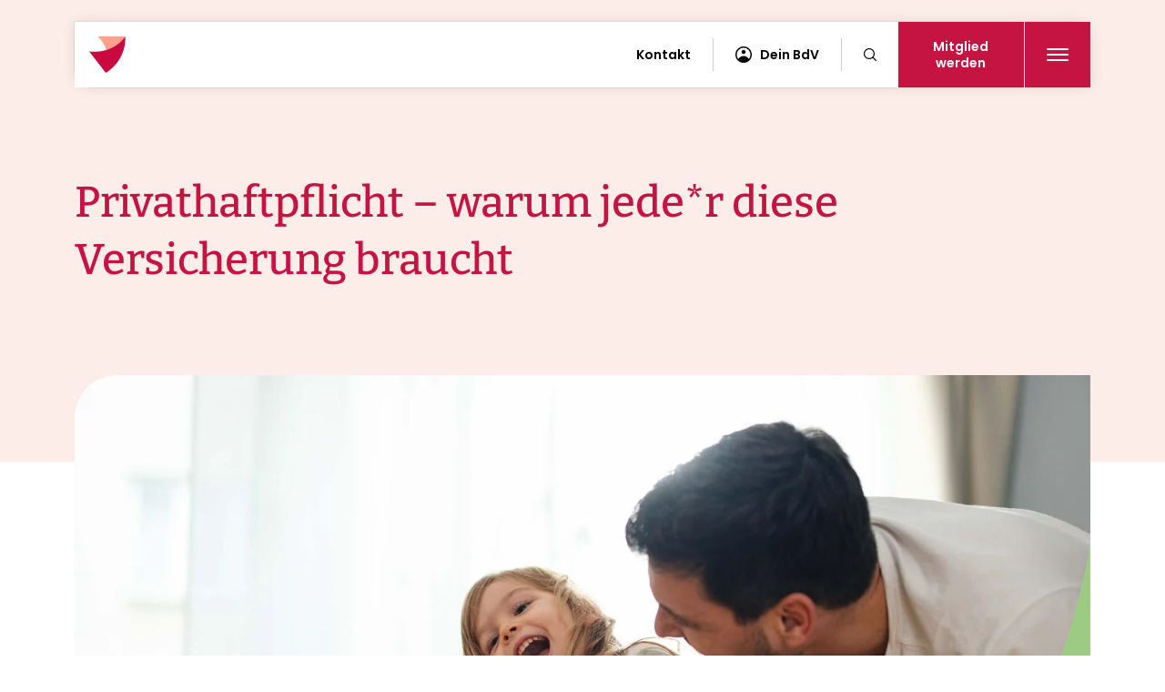

--- FILE ---
content_type: text/html; charset=UTF-8
request_url: https://www.bundderversicherten.de/de/gut-versichert/privathaftpflichtversicherung
body_size: 45868
content:
<!DOCTYPE html>
<html lang="de" class="">
        <head>
            
  
  
                                
<meta charset="utf-8">
<meta http-equiv="X-UA-Compatible" content="IE=edge">
    <title>Privathaftpflicht | Bund der Versicherten</title>
    <meta name="description" content="BdV-Privathaftpflicht: Schutz vor finanziellen Folgen durch unachtsame Handlungen ✓ Online-Beitragsrechner ✓ verbraucherfreundlich ✓ günstig für BdV-Mitglieder " />
<meta name="author" content="Bund der Versicherten e. V." />
<meta property="robots" content="index,follow" />
<meta property="og:type" content="website" />
<meta property="og:title" content="Privathaftpflicht | Bund der Versicherten" />
<meta property="og:description" content="BdV-Privathaftpflicht: Schutz vor finanziellen Folgen durch unachtsame Handlungen ✓ Online-Beitragsrechner ✓ verbraucherfreundlich ✓ günstig für BdV-Mitglieder " />
<meta property="og:site_name" content="Bund der Versicherten e. V." />
<meta property="og:image" content="https://www.bundderversicherten.de/content/gut-beraten/781/image-thumb__781__col-6/istock-1468616190.jpg" />
<meta property="og:url" content="https://www.bundderversicherten.de/de/gut-versichert/privathaftpflichtversicherung" />
<meta property="twitter:url" content="https://www.bundderversicherten.de/de/gut-versichert/privathaftpflichtversicherung" />
<meta property="twitter:card" content="summary" />
<meta property="twitter:description" content="BdV-Privathaftpflicht: Schutz vor finanziellen Folgen durch unachtsame Handlungen ✓ Online-Beitragsrechner ✓ verbraucherfreundlich ✓ günstig für BdV-Mitglieder " />
<meta property="twitter:image" content="https://www.bundderversicherten.de/content/gut-beraten/781/image-thumb__781__col-6/istock-1468616190.jpg" />

        <meta name="viewport" content="width=device-width, initial-scale=1">
<meta name="copyright" content="ercas.die agentur">
<meta name="date" content="2024-06-09" scheme="YYYY-MM-DD">
    <link rel="apple-touch-icon" sizes="57x57" href="/frontend/dist/favicons/apple-touch-icon-57x57.png">
<link rel="apple-touch-icon" sizes="60x60" href="/frontend/dist/favicons/apple-touch-icon-60x60.png">
<link rel="apple-touch-icon" sizes="72x72" href="/frontend/dist/favicons/apple-touch-icon-72x72.png">
<link rel="apple-touch-icon" sizes="76x76" href="/frontend/dist/favicons/apple-touch-icon-76x76.png">
<link rel="apple-touch-icon" sizes="114x114" href="/frontend/dist/favicons/apple-touch-icon-114x114.png">
<link rel="apple-touch-icon" sizes="120x120" href="/frontend/dist/favicons/apple-touch-icon-120x120.png">
<link rel="apple-touch-icon" sizes="144x144" href="/frontend/dist/favicons/apple-touch-icon-144x144.png">
<link rel="apple-touch-icon" sizes="152x152" href="/frontend/dist/favicons/apple-touch-icon-152x152.png">
<link rel="apple-touch-icon" sizes="167x167" href="/frontend/dist/favicons/apple-touch-icon-167x167.png">
<link rel="apple-touch-icon" sizes="180x180" href="/frontend/dist/favicons/apple-touch-icon-180x180.png">
<link rel="apple-touch-icon" sizes="1024x1024" href="/frontend/dist/favicons/apple-touch-icon-1024x1024.png">
<link rel="icon" type="image/png" sizes="16x16" href="/frontend/dist/favicons/favicon-16x16.png">
<link rel="icon" type="image/png" sizes="32x32" href="/frontend/dist/favicons/favicon-32x32.png">
<link rel="shortcut icon" href="/frontend/dist/favicons/favicon.ico">
<meta name="theme-color" content="#c61442">
    <link rel="stylesheet" href="/frontend/dist/css/print.cfdfa842c81d529a7fbf.css" media="print" type="text/css">

<link rel="stylesheet" href="/frontend/dist/css/main.cfdfa842c81d529a7fbf.css" type="text/css">







    
  </head>
  
  
  <body style="--color: transparent;">
      <script>var _paq = window._paq = window._paq || []; /******** Beginn ****/ /* Canonical URL ermitteln und verwenden */ var canonical = ""; var linklist = document.getElementsByTagName("link");  for (var i = 0; i < linklist.length; i ++) { if (linklist[i].getAttribute("rel") === "canonical") { canonical = linklist[i].getAttribute("href"); _paq.push(['setCustomUrl', canonical]); break; }} /******** Ende ****/ /* Tracker methods like "setCustomDimension" should be called before "trackPageView" */ _paq.push(['trackPageView']); _paq.push(['enableLinkTracking']); (function() { var u="//matomo.bundderversicherten.de/"; _paq.push(['setTrackerUrl', u+'matomo.php']); _paq.push(['setSiteId', '2']); var d=document, g=d.createElement('script'), s=d.getElementsByTagName('script')[0]; g.async=true; g.src=u+'matomo.js'; s.parentNode.insertBefore(g,s); })();</script><style>.l-hero.l-hero__design--start img {    height: calc(100vh - 80px); }</style>
            
              
                        


  



<div class="show-print d-none">
  <?xml version="1.0" encoding="UTF-8"?><svg id="a" xmlns="http://www.w3.org/2000/svg" viewBox="0 0 814.255199999999604 231"><path id="b" d="m182.071018412801095,184.49999821234087l9.606131882422233,26.986979119719763,9.74016183128515-26.986979119719763h4.422988312499001l-11.571578358823899,31.499972945330228h-5.138140813369318l-11.527553923064261-31.499972945330228h4.467991069051095Zm47.726334209613015,20.106422993509113h-19.614328269609359c.089027077287938,2.799950496670135.885379175219896,4.900402528930499,2.390034613330499,6.3003777772592,1.503677118578707,1.399975248341434,3.342917836163906,2.099473712740291,5.517722152755596,2.099473712740291,1.966422256567057,0,3.611955707087873-.497964641090221,4.937578671089796-1.496828881869078,1.324644644475484-.997885921240595,2.136649854898678-2.330357121960333,2.435037311741326-3.998391921681105h4.333955520692143c-.298387456841738,1.697384385641271-.96070977907948,3.216714616710306-1.98892360577247,4.557012373670659-1.027235507162004,1.340297756969449-2.36068502741,2.383186376619051-3.998391921685652,3.127687539430553-1.638685213805729.744501162809684-3.484774168105105,1.117240903979109-5.540223501960099,1.117240903979109-2.353836790696732,0-4.438635710471317-.506769516869099-6.255375078851102-1.519330231069034-1.817717687910772-1.012560714199935-3.239215965917538-2.464386897660006-4.267429792609619-4.356456869900285-1.027235507162004-1.891091652709292-1.540853260743461-4.117746904419619-1.540853260743461-6.679965755140074,0-2.561240531189469.513617753581457-4.794744019620339,1.540853260743461-6.701488784819958,1.028213826692081-1.905766445670452,2.449712104698847-3.366397504900306,4.267429792609619-4.378958219100241,1.816739368379785-1.012560714210849,3.90153828815437-1.519330231069034,6.255375078851102-1.519330231069034,2.382208057085336,0,4.460158740143925.506769516858185,6.232873729645689,1.519330231069034,1.771736669972597,1.012560714199935,3.127687539426915,2.368511583650616,4.065895969300072,4.065895969299163.938208429876795,1.698362705170439,1.406823485047425,3.574779564920391,1.406823485047425,5.630228898771747,0,.863856145548198-.059677491368348,1.6083573083597-.178054154574966,2.233503488429051Zm-4.826050244599173-6.523434630240445c-.684823671441336-1.220942774229115-1.623032101316312-2.128823298649877-2.814625289624018-2.725598212338809-1.191593188307706-.594818274621502-2.486888246862691-.893205731459602-3.88686349519503-.893205731459602-2.234481807960037,0-4.11089866770908.692650227678314-5.630228898778114,2.077950683058589-1.518351911538048,1.384322135840193-2.338183678206406,3.417270120489775-2.456560341413024,6.098843953950563h15.682462076006232c.089027077287028-1.816739368379785-.209360379555619-3.336069599450639-.894184050996046-4.557990693210741Zm17.555943977162315-5.606749230038986c1.548679816988624-.93918674941051,3.395747090818986-1.407801804580231,5.540223501961009-1.407801804580231v4.422982597980081h-1.251270679676963c-2.294159299328385,0-4.170576159077427.588948357439222-5.629250579247127,1.76488843325933-1.459652739701596,1.176918395349276-2.18947910955103,3.12083930271001-2.18947910955103,5.830784402549398v12.912839484801225h-4.065895969300072v-24.529405591500108h4.065895969300072v4.959101700758765c.804178654178031-1.697384385639452,1.980118729995411-3.015180793398031,3.529776866514112-3.953389223268459Zm31.136975701375377,12.130183860279431h-19.614328269609359c.089027077287028,2.799950496670135.885379175219896,4.900402528930499,2.39003461332959,6.3003777772592,1.503677118579617,1.399975248341434,3.342917836164816,2.099473712740291,5.517722152754686,2.099473712740291,1.966422256567967,0,3.611955707088782-.497964641090221,4.937578671093434-1.496828881869078,1.324644644473665-.997885921240595,2.136649854896859-2.330357121960333,2.435037311739507-3.998391921681105h4.333955520692143c-.298387456842647,1.697384385641271-.96070977907948,3.216714616710306-1.988923605771561,4.557012373670659-1.027235507162004,1.340297756969449-2.360685027410909,2.383186376619051-3.998391921687471,3.127687539430553-1.63868521380482.744501162809684-3.484774168106014,1.117240903979109-5.54022350195919,1.117240903979109-2.353836790696732,0-4.438635710470408-.506769516869099-6.255375078851102-1.519330231069034-1.817717687911681-1.012560714199935-3.239215965917538-2.464386897660006-4.267429792610528-4.356456869900285-1.027235507161095-1.891091652709292-1.540853260742551-4.117746904419619-1.540853260742551-6.679965755140074,0-2.561240531189469.513617753581457-4.794744019620339,1.540853260742551-6.701488784819958,1.028213826692991-1.905766445670452,2.449712104698847-3.366397504900306,4.267429792610528-4.378958219100241,1.816739368380695-1.012560714210849,3.90153828815437-1.519330231069034,6.255375078851102-1.519330231069034,2.382208057084426,0,4.460158740143925.506769516858185,6.232873729646599,1.519330231069034,1.771736669971688,1.012560714199935,3.127687539425096,2.368511583650616,4.065895969300072,4.065895969299163.938208429874066,1.698362705170439,1.406823485046516,3.574779564920391,1.406823485046516,5.630228898771747,0,.863856145548198-.059677491368348,1.6083573083597-.178054154574966,2.233503488429051Zm-4.826050244600083-6.523434630240445c-.684823671441336-1.220942774229115-1.623032101315403-2.128823298649877-2.814625289624928-2.725598212338809-1.191593188306797-.594818274621502-2.486888246860872-.893205731459602-3.886863495193211-.893205731459602-2.234481807960037,0-4.11089866770908.692650227678314-5.630228898778114,2.077950683058589-1.518351911538957,1.384322135840193-2.338183678207315,3.417270120489775-2.456560341413024,6.098843953950563h15.682462076005322c.089027077287028-1.816739368379785-.20936037955471-3.336069599450639-.894184050996046-4.557990693210741Zm9.946574667919776-15.615936347920069c.505791197336293-.460788498929105,1.175940075818289-.692650227689228,2.010446635445987-.692650227689228.833528240096712,0,1.503677118578707.231861728760123,2.010446635445078.692650227689228.505791197336293.462745137991078.759175955769024,1.065389968851377.759175955769024,1.809891131661061s-.25338475843273,1.348124313210064-.759175955769024,1.809891131668337c-.50676951686637.461766818461911-1.176918395348366.692650227691047-2.010446635445078.692650227691047-.834506559627698,0-1.504655438109694-.230883409229136-2.010446635445987-.692650227691047-.50676951686637-.461766818458273-.76015427530001-1.065389968858653-.76015427530001-1.809891131668337s.25338475843364-1.347145993669983.76015427530001-1.809891131661061Zm4.020893270891065,9.003474640390777v24.529405591500108h-4.065895969300072v-24.529405591500108h4.065895969300072Zm25.994928248381257,2.346010234450659c1.757061877012347,1.831414161339126,2.635592815518976,4.475811852629704,2.635592815518976,7.930258115289689v14.253137241759759h-4.065895969300072v-13.895072293549674c0-2.442863867980122-.625146180072988-4.319280727730074-1.876416859749952-5.630228898780842-1.251270679675144-1.309969851510687-2.948655065320054-1.965443937029704-5.093131476462986-1.965443937029704-2.234481807959128,0-4.021871590420233.721999813600632-5.362169347384224,2.16697776034016s-2.010446635445987,3.551299896189448-2.010446635445987,6.321900806939084v13.001866562080977h-4.065895969299163v-24.529405591500108h4.065895969299163v5.808283053349442c.625146180072988-1.994793522950204,1.734560527807844-3.529776866509565,3.328243043205475-4.602015072079666,1.593682515396722-1.072238205579197,3.432923232981921-1.6083573083597,5.518700472285673-1.6083573083597,2.859627988033026,0,5.167483760790674.915707080668653,6.925523957333098,2.748099561540585Zm26.248313006814897-7.037052383820992c-.848203033056961.77482906826117-1.272793709350481,2.115126825219704-1.272793709350481,4.020893270890156v.670148878480177h5.80828305335308v3.574779564920391h-5.80828305335308v20.954626026579717h-4.065895969300072v-20.954626026579717h-3.529776866514112v-3.574779564920391h3.529776866514112v-.983211128281255c0-5.867960544728703,3.291066901040722-8.667911041389743,9.874179022653152-8.399851489999492v3.574779564931305c-2.174804316592599-.0293495859205-3.686307991415561.342411835719759-4.535489344002599,1.117240903979109Zm30.471718420545585,4.691042149370332v24.529405591500108h-4.065895969299163v-5.763280354949529c-.625146180072988,1.995771842488466-1.73553884733883,3.521950310268949-3.328243043206385,4.57951372287971-1.59466083492589,1.057563412619857-3.448576345471338,1.585855959159744-5.562724851163694,1.585855959159744-2.830278402113436,0-5.123459381911744-.915707080679567-6.881499578454168-2.748099561549679-1.757061877012347-1.831414161340945-2.635592815518066-4.460158740141196-2.635592815518066-7.886233736409849v-14.297161620630504h4.065895969299163v13.895072293540579c0,2.442863867989217.625146180072988,4.327107283979785,1.876416859749952,5.652730247988075,1.251270679676054,1.325622964001013,2.948655065320054,1.987945286240574,5.093131476462077,1.987945286240574,2.234481807960037,0,4.021871590421142-.721999813609727,5.362169347385134-2.166977760349255,1.340297756963992-1.44399962721036,2.010446635445987-3.552278215720435,2.010446635445987-6.321900806929989v-13.046869260489984h4.065895969299163Zm-16.509142079387857-7.171082159520665c.431438913007696-.431438913010425.96070977907857-.647647529280221,1.585855959151559-.647647529280221.626124499603975,0,1.154417046143863.216208616269796,1.585855959152468.647647529280221.431438913007696.432417232541411.648625848807569.960709779081299.648625848807569,1.585855959150649,0,.596774913679837-.217186935799873,1.110392667260385-.648625848807569,1.54183158026899-.431438913008606.431438913010425-.959731459548493.647647529280221-1.585855959152468.647647529280221-.625146180072988,0-1.154417046143863-.216208616269796-1.585855959151559-.647647529280221-.432417232538683-.431438913008606-.647647529277492-.945056666589153-.647647529277492-1.54183158026899,0-.625146180069351.21523029673881-1.153438726609238.647647529277492-1.585855959150649Zm7.416640361709142,0c.431438913007696-.431438913010425.96070977907857-.647647529280221,1.585855959151559-.647647529280221.626124499603975,0,1.154417046143863.216208616269796,1.586834278681636.647647529280221.431438913009515.432417232541411.647647529278402.960709779081299.647647529278402,1.585855959150649,0,.596774913679837-.216208616268887,1.110392667260385-.647647529278402,1.54183158026899-.432417232537773.431438913010425-.960709779077661.647647529280221-1.586834278681636.647647529280221-.625146180072988,0-1.154417046143863-.216208616269796-1.585855959151559-.647647529280221-.432417232538683-.431438913008606-.647647529277492-.945056666589153-.647647529277492-1.54183158026899,0-.625146180069351.21523029673881-1.153438726609238.647647529277492-1.585855959150649Zm22.839847762098543,8.176794637010971c1.548679816987715-.93918674941051,3.395747090818077-1.407801804580231,5.540223501960099-1.407801804580231v4.422982597980081h-1.251270679676963c-2.294159299328385,0-4.170576159077427.588948357439222-5.629250579247127,1.76488843325933-1.459652739700687,1.176918395349276-2.18947910955103,3.12083930271001-2.18947910955103,5.830784402549398v12.912839484801225h-4.065895969300072v-24.529405591500108h4.065895969300072v4.959101700758765c.804178654178031-1.697384385639452,1.98011872999632-3.015180793398031,3.529776866515022-3.953389223268459Zm22.652010412216441-7.976239133229683l9.606119471261081,26.986944252439571,9.740149246956207-26.986944252439571h4.422982597980081l-11.571563408297152,31.499932247239485h-5.138134174871993l-11.527539029417312-31.499932247239485h4.467985296389088Zm47.727318301806008,20.106422993509113h-19.614328269609359c.089027077287028,2.799950496670135.885379175220805,4.900402528930499,2.390034613330499,6.3003777772592,1.503677118578707,1.399975248341434,3.342917836163906,2.099473712740291,5.517722152755596,2.099473712740291,1.966422256567057,0,3.611955707086963-.497964641090221,4.937578671091615-1.496828881869078,1.324644644473665-.997885921240595,2.136649854896859-2.330357121960333,2.435037311739507-3.998391921681105h4.333955520692143c-.298387456841738,1.697384385641271-.96070977907857,3.216714616710306-1.988923605771561,4.557012373670659-1.027235507162004,1.340297756969449-2.360685027410909,2.383186376619051-3.998391921686562,3.127687539430553-1.63868521380482.744501162809684-3.484774168105105,1.117240903979109-5.540223501960099,1.117240903979109-2.353836790696732,0-4.438635710470408-.506769516869099-6.255375078851102-1.519330231069034-1.817717687911681-1.012560714199935-3.239215965916628-2.464386897660006-4.267429792610528-4.356456869900285-1.027235507161095-1.891091652709292-1.540853260742551-4.117746904419619-1.540853260742551-6.679965755140074,0-2.561240531189469.513617753581457-4.794744019620339,1.540853260742551-6.701488784819958,1.0282138266939-1.905766445670452,2.449712104698847-3.366397504900306,4.267429792610528-4.378958219100241,1.816739368380695-1.012560714210849,3.90153828815437-1.519330231069034,6.255375078851102-1.519330231069034,2.382208057084426,0,4.460158740143925.506769516858185,6.232873729646599,1.519330231069034,1.771736669970778,1.012560714199935,3.127687539425096,2.368511583650616,4.065895969300072,4.065895969299163.938208429874976,1.698362705170439,1.406823485046516,3.574779564920391,1.406823485046516,5.630228898771747,0,.863856145548198-.059677491368348,1.6083573083597-.178054154574966,2.233503488429051Zm-4.826050244600083-6.523434630240445c-.684823671441336-1.220942774229115-1.623032101315403-2.128823298649877-2.814625289624018-2.725598212338809-1.191593188307706-.594818274621502-2.486888246862691-.893205731459602-3.88686349519412-.893205731459602-2.234481807960037,0-4.11089866770908.692650227678314-5.630228898778114,2.077950683058589-1.518351911538957,1.384322135840193-2.338183678207315,3.417270120489775-2.456560341413024,6.098843953950563h15.682462076005322c.089027077287938-1.816739368379785-.20936037955471-3.336069599450639-.894184050996046-4.557990693210741Zm17.554965657633147-5.606749230038986c1.548679816987715-.93918674941051,3.395747090818986-1.407801804580231,5.540223501961009-1.407801804580231v4.422982597980081h-1.251270679677873c-2.294159299327475,0-4.170576159077427.588948357439222-5.629250579247127,1.76488843325933-1.459652739700687,1.176918395349276-2.18947910955103,3.12083930271001-2.18947910955103,5.830784402549398v12.912839484801225h-4.065895969300072v-24.529405591500108h4.065895969300072v4.959101700758765c.804178654178031-1.697384385639452,1.98011872999632-3.015180793398031,3.529776866515022-3.953389223268459Zm28.473989938998784.200555503779469c1.698362705174077,1.012560714199935,3.030833905892905,2.473191773429789,3.999370241217548,4.378958219100241.967558015792747,1.906744765199619,1.451826183454614,4.140248253630489,1.451826183454614,6.701488784819958,0,2.562218850720456-.484268167661867,4.788874102430782-1.451826183454614,6.679965755140074-.968536335324643,1.892069972240279-2.301007536043471,3.343896155700349-3.999370241217548,4.356456869900285-1.697384385644,1.012560714199935-3.634457056292376,1.519330231069034-5.80828305335308,1.519330231069034-2.383186376615413,0-4.400481248775577-.603623150400381-6.053841255541556-1.809891131670156-1.65336000676507-1.206267981269775-2.793102259949592-2.792123940420424-3.41824844002258-4.758546196979296v6.255375078850193h-4.065895969300072v-33.063286857190178h4.065895969300072v14.789256344540263c.625146180072988-1.966422256569786,1.764888433257511-3.552278215720435,3.41824844002258-4.75854619699021,1.653360006765979-1.20626798126068,3.670654878926143-1.809891131659242,6.053841255541556-1.809891131659242,2.173825997060703,0,4.11089866770908.506769516858185,5.80828305335308,1.519330231069034Zm-11.259479478026151,3.194213267510349c-1.280620265594735.730804689370416-2.278506186838058,1.780541545740562-2.993657763729061,3.150188888619596-.714173257360017,1.370625662420935-1.072238205571011,2.948655065320054-1.072238205571011,4.736044847790254,0,1.787389782459286.358064948210995,3.358570948648776,1.072238205571011,4.714521818099456.715151576891003,1.354972549930608,1.713037498134327,2.405687725820826,2.993657763729061,3.149210569101342,1.280620265595644.745479482338851,2.709945099846664,1.117240903979109,4.289931141815032,1.117240903979109,2.530912625740712,0,4.549185817430953-.796352097930139,6.053841255540647-2.390034613330499,1.503677118577798-1.593682515389446,2.256004837634464-3.7900098616592,2.256004837634464-6.590938677849408,0-2.798972177139149-.752327719056666-4.996277842930795-2.256004837634464-6.589960358329336-1.504655438109694-1.59368251540036-3.522928629799935-2.390034613330499-6.053841255540647-2.390034613330499-1.579986041968368,0-3.009310876219388.364913184919715-4.289931141815032,1.093761235249985Zm29.261537161155502-3.394768771289819c1.548679816989534-.93918674941051,3.395747090818986-1.407801804580231,5.540223501961009-1.407801804580231v4.422982597980081h-1.251270679676054c-2.294159299328385,0-4.170576159077427.588948357439222-5.629250579248946,1.76488843325933-1.459652739698868,1.176918395349276-2.189479109549211,3.12083930271001-2.189479109549211,5.830784402549398v12.912839484801225h-4.065895969300072v-24.529405591500108h4.065895969300072v4.959101700758765c.804178654176212-1.697384385639452,1.980118729995411-3.015180793398031,3.529776866513203-3.953389223268459Zm24.908993569382801.468615055169721c1.65336000676416,1.191593188310435,2.807777052908932,2.785275703699881,3.463251138431588,4.781047546190166v-6.255375078850193h4.065895969300072v24.529405591500108h-4.065895969300072v-6.255375078850193c-.655474085522656,1.995771842479371-1.809891131667428,3.589454357879731-3.463251138431588,4.781047546190166-1.653360006765979,1.191593188299521-3.67163319845622,1.787389782459286-6.053841255540647,1.787389782459286-2.17480431659169,0-4.110898667709989-.506769516869099-5.80828305335308-1.519330231069034-1.698362705174986-1.012560714199935-3.031812225423892-2.464386897660006-3.999370241217548-4.356456869900285-.968536335323734-1.891091652709292-1.451826183455523-4.117746904419619-1.451826183455523-6.679965755140074,0-2.561240531189469.48328984813179-4.794744019620339,1.451826183455523-6.701488784819958.967558015793657-1.905766445670452,2.301007536042562-3.366397504900306,3.999370241217548-4.378958219100241,1.69738438564309-1.012560714210849,3.63347873676139-1.519330231069034,5.80828305335308-1.519330231069034,2.382208057084426,0,4.400481248774668.596774913679837,6.053841255540647,1.787389782459286Zm-10.901414529815156,4.222427094200611c-1.504655438108784,1.593682515398541-2.256983157164541,3.790988181190187-2.256983157164541,6.589960358329336,0,2.800928816190208.752327719055756,4.997256162459962,2.256983157164541,6.590938677849408,1.503677118578707,1.59368251540036,3.507275517310518,2.390034613330499,6.008838557132549,2.390034613330499,1.608357308356062,0,3.045508698852245-.371761421640258,4.311454171488549-1.117240903979109,1.265945472635394-.743522843280516,2.256983157163631-1.794238019170734,2.971156414523648-3.149210569101342.715151576891003-1.35595086945068,1.073216525101998-2.92713203564017,1.073216525101998-4.714521818099456,0-1.7873897824702-.358064948210995-3.365419185369319-1.073216525101998-4.736044847790254-.714173257360017-1.369647342879034-1.705210941888254-2.41938419924918-2.971156414523648-3.150188888619596-1.265945472636304-.728848050330271-2.703096863132487-1.093761235249985-4.311454171488549-1.093761235249985-2.501563039822031,0-4.505161438553841.796352097930139-6.008838557132549,2.390034613330499Zm46.63649202515353-5.696754626860638v24.529405591500108h-4.065895969300982v-5.763280354949529c-.625146180072988,1.995771842488466-1.735538847337921,3.521950310268949-3.328243043204566,4.57951372287971-1.594660834926799,1.057563412619857-3.448576345472247,1.585855959159744-5.562724851164603,1.585855959159744-2.830278402113436,0-5.123459381911744-.915707080679567-6.881499578454168-2.748099561549679-1.757061877012347-1.831414161340945-2.635592815519885-4.460158740141196-2.635592815519885-7.886233736409849v-14.297161620630504h4.065895969301891v13.895072293540579c0,2.442863867989217.625146180072988,4.327107283979785,1.876416859748133,5.652730247988075,1.251270679676963,1.325622964001013,2.948655065320963,1.987945286240574,5.093131476462986,1.987945286240574,2.234481807959128,0,4.021871590421142-.721999813609727,5.362169347385134-2.166977760349255,1.340297756963992-1.44399962721036,2.010446635445078-3.552278215720435,2.010446635445078-6.321900806929989v-13.046869260489984h4.065895969300982Zm24.818988172562968,2.189479109549211c2.055449333854995,1.668034799720772,3.321394806490389,3.902516607680809,3.797836417907092,6.701488784819958h-4.288952822283136c-.298387456842647-1.757061877009619-1.110392667265842-3.134535776140183-2.435037311739507-4.132421697378959-1.325622964003742-.99788592124969-2.971156414524557-1.496828881870897-4.936600351561538-1.496828881870897-1.430303153781097,0-2.733424768581244.327737042760418-3.91034316392961.983211128281255s-2.12197506193661,1.660208243480156-2.837126638827613,3.015180793408945c-.714173257361836,1.35595086945068-1.072238205571011,3.031812225421163-1.072238205571011,5.026605748380462,0,1.995771842479371.358064948209176,3.671633198449854,1.072238205571011,5.026605748380462.715151576891003,1.355950869448861,1.660208243479246,2.361663346939167,2.837126638827613,3.016159112929017,1.176918395348366.655474085520837,2.480040010148514.983211128281255,3.91034316392961.983211128281255,1.96544393703698,0,3.610977387557796-.506769516861823,4.936600351561538-1.519330231070853,1.324644644473665-1.012560714199935,2.136649854896859-2.397861169569296,2.435037311739507-4.154923046580734h4.288952822283136c-.476441611416703,2.830278402110707-1.742387084052098,5.070630127251206-3.797836417907092,6.723990134021733-2.054471014324008,1.653360006759613-4.646039450964054,2.480040010148514-7.77372699038915,2.480040010148514-2.353836790696732,0-4.438635710470408-.506769516869099-6.255375078852012-1.519330231069034-1.817717687910772-1.012560714199935-3.239215965916628-2.464386897660006-4.267429792608709-4.356456869900285-1.027235507162004-1.891091652709292-1.540853260743461-4.117746904419619-1.540853260743461-6.679965755140074,0-2.561240531189469.513617753581457-4.794744019620339,1.540853260743461-6.701488784819958,1.028213826692081-1.905766445670452,2.449712104697937-3.366397504900306,4.267429792608709-4.378958219100241,1.816739368381604-1.012560714210849,3.90153828815528-1.519330231069034,6.255375078852012-1.519330231069034,3.127687539425096,0,5.719255976065142.834506559629517,7.77372699038915,2.50254135934847Zm28.45735850697838.156531124901448c1.757061877011438,1.831414161339126,2.635592815518066,4.475811852629704,2.635592815518066,7.930258115289689v14.253137241759759h-4.065895969300072v-13.895072293549674c0-2.442863867980122-.625146180072079-4.319280727730074-1.876416859749042-5.630228898780842-1.251270679676054-1.309969851510687-2.948655065320054-1.965443937029704-5.093131476462077-1.965443937029704-2.234481807960037,0-4.021871590421142.721999813600632-5.362169347385134,2.16697776034016s-2.010446635445987,3.551299896189448-2.010446635445987,6.321900806939084v13.001866562080977h-4.065895969300072v-33.063286857190178h4.065895969300072v14.342164319039512c.625146180072988-1.994793522950204,1.734560527807844-3.529776866509565,3.328243043204566-4.602015072079666,1.593682515397632-1.072238205579197,3.43292323298283-1.6083573083597,5.518700472286582-1.6083573083597,2.859627988033026,0,5.167483760789764.915707080668653,6.925523957333098,2.748099561540585Zm30.828805049226503,10.789886103319077h-19.614328269610269c.089027077287938,2.799950496670135.885379175220805,4.900402528930499,2.390034613330499,6.3003777772592,1.503677118578707,1.399975248341434,3.342917836163906,2.099473712740291,5.517722152754686,2.099473712740291,1.966422256567057,0,3.611955707088782-.497964641090221,4.937578671092524-1.496828881869078,1.324644644473665-.997885921240595,2.136649854896859-2.330357121960333,2.435037311739507-3.998391921681105h4.333955520693053c-.298387456842647,1.697384385641271-.96070977907948,3.216714616710306-1.98892360577247,4.557012373670659-1.027235507161095,1.340297756969449-2.360685027410909,2.383186376619051-3.998391921686562,3.127687539430553-1.638685213805729.744501162809684-3.484774168106014,1.117240903979109-5.54022350195919,1.117240903979109-2.353836790697642,0-4.438635710470408-.506769516869099-6.255375078852012-1.519330231069034-1.817717687910772-1.012560714199935-3.239215965916628-2.464386897660006-4.267429792609619-4.356456869900285-1.027235507162004-1.891091652709292-1.540853260742551-4.117746904419619-1.540853260742551-6.679965755140074,0-2.561240531189469.513617753580547-4.794744019620339,1.540853260742551-6.701488784819958,1.028213826692991-1.905766445670452,2.449712104698847-3.366397504900306,4.267429792609619-4.378958219100241,1.816739368381604-1.012560714210849,3.90153828815437-1.519330231069034,6.255375078852012-1.519330231069034,2.382208057084426,0,4.460158740143925.506769516858185,6.232873729645689,1.519330231069034,1.771736669971688,1.012560714199935,3.127687539426006,2.368511583650616,4.065895969300072,4.065895969299163.938208429874976,1.698362705170439,1.406823485047425,3.574779564920391,1.406823485047425,5.630228898771747,0,.863856145548198-.059677491369257,1.6083573083597-.178054154574966,2.233503488429051Zm-4.826050244600083-6.523434630240445c-.684823671441336-1.220942774229115-1.623032101316312-2.128823298649877-2.814625289623109-2.725598212338809-1.191593188308616-.594818274621502-2.4868882468636-.893205731459602-3.88686349519503-.893205731459602-2.234481807960037,0-4.110898667709989.692650227678314-5.630228898779023,2.077950683058589-1.518351911538048,1.384322135840193-2.338183678206406,3.417270120489775-2.456560341413024,6.098843953950563h15.682462076006232c.089027077287028-1.816739368379785-.20936037955471-3.336069599450639-.894184050996046-4.557990693210741Zm17.554965657632238-5.606749230038986c1.548679816988624-.93918674941051,3.395747090818077-1.407801804580231,5.540223501960099-1.407801804580231v4.422982597980081h-1.251270679676054c-2.294159299328385,0-4.170576159077427.588948357439222-5.629250579247127,1.76488843325933-1.459652739700687,1.176918395349276-2.18947910955103,3.12083930271001-2.18947910955103,5.830784402549398v12.912839484801225h-4.065895969300072v-24.529405591500108h4.065895969300072v4.959101700758765c.804178654178031-1.697384385639452,1.980118729995411-3.015180793398031,3.529776866514112-3.953389223268459Zm23.82795048803564.848203033048776c1.68270959268375,1.444977946741346,2.703096863131577,3.388898854111176,3.060183491811586,5.830784402560312h-3.88686349519503c-.179032474105043-1.4586744201697-.781677304973527-2.658094164720751-1.809891131665609-3.596302594600274-1.027235507162914-.93820842986861-2.405687725820826-1.407801804569317-4.132421697383506-1.407801804569317-1.459652739700687,0-2.599394992885209.350238391960374-3.41824844002258,1.049736856361051-.819831766668358.700476783928025-1.22876933047246,1.646511770049983-1.22876933047246,2.837126638829432,0,.894184050999684.274907788108067,1.616183864598497.826680003383444,2.167956079878422.550793895744391.550793895741663,1.235617567186637.967558015790928,2.055449333854085,1.25029236014052.818853447138281.283712663889673,1.943920907363463.588948357441041,3.373245741614483.916685400201459,1.816739368379785.416764120049265,3.284218664324726.84135479635006,4.401459568304745,1.272793709349571,1.116262584450851.432417232539592,2.069145807284258,1.12506746022882,2.858649668502949,2.077950683060408.789503861218691.95386154236985,1.18474495159353,2.233503488429051,1.18474495159353,3.841860796788751,0,1.996750162021272-.753306038584924,3.619782263331217-2.256983157163631,4.87105294301-1.503677118579617,1.25029236014052-3.507275517310518,1.876416859749952-6.008838557132549,1.876416859749952-2.92028379893145,0-5.302491856016786-.699498464400676-7.149559129847148-2.100452032269459-1.847067273830362-1.39997524833052-2.933980272360714-3.350744392409979-3.260738995591055-5.853285751760268h3.931866193603128c.148704568656285,1.489980645150354.796352097933777,2.696248626420129,1.942942587832476,3.619782263340312,1.146590489898699.923533636909269,2.659072484253556,1.384322135840193,4.535489344002599,1.384322135840193,1.398996928801353,0,2.493736483576868-.357086628680918,3.283240344795558-1.072238205570102.789503861218691-.714173257360017,1.18474495159353-1.65238168723954,1.18474495159353-2.814625289629475,0-.952883222831588-.283712663882397-1.712059178600612-.849181352587038-2.278506186841696-.566447008235627-.565468688699184-1.265945472636304-.997885921238776-2.099473712733015-1.296273378078695-.834506559627698-.297409137310751-1.982075369056474-.609493067580843-3.440749789227084-.938208429879523-1.817717687911681-.41676412004017-3.269543871367205-.833528240091255-4.356456869897556-1.25029236014052-1.087891318061338-.416764120049265-2.010446635445987-1.080064761819813-2.770600910745998-1.988923605769742-.759175955769024-.907880524431675-1.138763933653536-2.136649854899588-1.138763933653536-3.686307991420108,0-2.05447101432037.759175955769024-3.714679257800526,2.278506186838058-4.981603049969635,1.519330231069034-1.265945472641761,3.589454357883369-1.898918208949908,6.210372380443005-1.898918208949908,2.770600910745088,0,4.996277842928976.7229781331298,6.679965755144622,2.166977760338341Zm26.722797979169627.335563599010129c2.055449333854995,1.668034799720772,3.321394806490389,3.902516607680809,3.797836417908002,6.701488784819958h-4.288952822284045c-.298387456842647-1.757061877009619-1.110392667265842-3.134535776140183-2.435037311739507-4.132421697378959-1.325622964003742-.99788592124969-2.971156414524557-1.496828881870897-4.936600351560628-1.496828881870897-1.430303153782006,0-2.733424768582154.327737042760418-3.91034316393052.983211128281255s-2.12197506193661,1.660208243480156-2.837126638827613,3.015180793408945c-.714173257360017,1.35595086945068-1.072238205571011,3.031812225421163-1.072238205571011,5.026605748380462,0,1.995771842479371.358064948210995,3.671633198449854,1.072238205571011,5.026605748380462.715151576891003,1.355950869448861,1.660208243479246,2.361663346939167,2.837126638827613,3.016159112929017,1.176918395348366.655474085520837,2.480040010148514.983211128281255,3.91034316393052.983211128281255,1.965443937036071,0,3.610977387556886-.506769516861823,4.936600351560628-1.519330231070853,1.324644644473665-1.012560714199935,2.136649854896859-2.397861169569296,2.435037311739507-4.154923046580734h4.288952822284045c-.476441611417613,2.830278402110707-1.742387084053007,5.070630127251206-3.797836417908002,6.723990134021733-2.054471014323099,1.653360006759613-4.646039450964054,2.480040010148514-7.77372699038915,2.480040010148514-2.353836790696732,0-4.438635710470408-.506769516869099-6.255375078851102-1.519330231069034-1.817717687911681-1.012560714199935-3.239215965917538-2.464386897660006-4.267429792609619-4.356456869900285-1.027235507162004-1.891091652709292-1.540853260743461-4.117746904419619-1.540853260743461-6.679965755140074,0-2.561240531189469.513617753581457-4.794744019620339,1.540853260743461-6.701488784819958,1.028213826692081-1.905766445670452,2.449712104697937-3.366397504900306,4.267429792609619-4.378958219100241,1.816739368380695-1.012560714210849,3.90153828815437-1.519330231069034,6.255375078851102-1.519330231069034,3.127687539425096,0,5.719255976066052.834506559629517,7.77372699038915,2.50254135934847Zm28.45735850697838.156531124901448c1.757061877011438,1.831414161339126,2.635592815518976,4.475811852629704,2.635592815518976,7.930258115289689v14.253137241759759h-4.065895969300982v-13.895072293549674c0-2.442863867980122-.625146180072988-4.319280727730074-1.876416859748133-5.630228898780842-1.251270679676963-1.309969851510687-2.948655065320054-1.965443937029704-5.093131476463896-1.965443937029704-2.234481807958218,0-4.021871590421142.721999813600632-5.362169347383315,2.16697776034016-1.340297756963992,1.444977946739527-2.010446635445987,3.551299896189448-2.010446635445987,6.321900806939084v13.001866562080977h-4.065895969300982v-33.063286857190178h4.065895969300982v14.342164319039512c.62514618007117-1.994793522950204,1.734560527806025-3.529776866509565,3.328243043204566-4.602015072079666,1.593682515396722-1.072238205579197,3.432923232981921-1.6083573083597,5.518700472286582-1.6083573083597,2.859627988033026,0,5.167483760789764.915707080668653,6.925523957332189,2.748099561540585Zm30.480523296322644-2.346010234450659v24.529405591500108h-4.065895969300982v-5.763280354949529c-.625146180072988,1.995771842488466-1.73553884733883,3.521950310268949-3.328243043204566,4.57951372287971-1.594660834927708,1.057563412619857-3.448576345472247,1.585855959159744-5.562724851164603,1.585855959159744-2.830278402114345,0-5.123459381911744-.915707080679567-6.881499578454168-2.748099561549679-1.757061877013257-1.831414161340945-2.635592815518976-4.460158740141196-2.635592815518976-7.886233736409849v-14.297161620630504h4.065895969299163v13.895072293540579c0,2.442863867989217.625146180074807,4.327107283979785,1.876416859749952,5.652730247988075,1.251270679676963,1.325622964001013,2.948655065320054,1.987945286240574,5.093131476462077,1.987945286240574,2.234481807960037,0,4.021871590422961-.721999813609727,5.362169347386953-2.166977760349255,1.340297756962173-1.44399962721036,2.010446635444168-3.552278215720435,2.010446635444168-6.321900806929989v-13.046869260489984h4.065895969300982Zm17.795632262166691,20.954626026570622v3.574779564929486h-3.038660462138068c-2.502541359352108,0-4.372109982386974-.595796594159765-5.60772754957361-1.7873897824702-1.235617567186637-1.190614868770353-1.853915510544539-3.186386711260639-1.853915510544539-5.987315527449027v-13.224923415071316h-3.663806642211057v-3.529776866509565h3.663806642211057v-6.121345303159615h4.110898667709989v6.121345303159615h6.344402156137221v3.529776866509565h-6.344402156137221v13.314928811880236c0,1.579007722439201.290560900597484,2.658094164729846.870704382259646,3.239215965919357.581121801194968.581121801200425,1.586834278683455.870704382261465,3.016159112934474.870704382261465h2.502541359352108Zm7.503710799936016.134029775699673h13.13687465730618v3.440749789229812h-17.604859953695268v-3.261717315130227l12.510750157700386-17.826938487140069h-12.152685209490301v-3.440749789229812h16.79970297998625v3.306720013530139l-12.689782631807248,17.781935788740157Z" stroke-width="0"/><path id="c" d="m217.975883982400774,30.786051816849067c1.962196512954506,2.422682092230389,2.94476128401584,5.26576503177057,2.94476128401584,8.528271142251469,0,4.53935147465927-1.518331432296691,8.120580087988856-4.551083591331917,10.746618869159647-3.034707511814304,2.627016457548962-7.432295910053654,3.939058171739816-13.193742871108952,3.939058171739816h-23.175818803975744V0h22.716310901091674c5.456411927651061,0,9.649665960566381,1.198631253060739,12.582695127912302,3.594916082780401,2.931073814566844,2.397262506110565,4.39758839823935,5.762424637439835,4.39758839823935,10.096464070389629,0,3.365162131340185-.878931073813874,6.118298843080993-2.638748574220699,8.260387811640612-1.758839824018651,2.141111292159621-4.067133778720745,3.545054586929837-6.921948834935392,4.206941502359768,3.262506110476352.662864591819016,5.876812774970858,2.205637933839171,7.839986964313539,4.627342349678656Zm-27.191135734071395-8.14599967410868h9.714192602248659c2.701319863124809,0,4.753462603878688-.598337950139467,6.156428222258-1.797946879580195,1.401987941992047-1.196675900280752,2.103959589376245-2.91836402151057,2.103959589376245-5.162131334531296,0-2.243767313018907-.688284177937021-3.977187550919552-2.065830210200147-5.201238390089202-1.376568355874042-1.224050839178744-3.49323773830929-1.836076258759931-6.348052794524847-1.836076258759931h-9.56069740915791v13.997392862960623Zm16.826788333061813,20.689587746459438c1.5300635489657-1.248492748900389,2.294606485253098-3.070881538220419,2.294606485253098-5.469121720709154,0-2.395307153339672-.777252729346401-4.245070881541324-2.332735864428287-5.544402802679542-1.555483135082795-1.300309597521846-3.761121068927423-1.95046439628095-6.61593612514298-1.95046439628095h-10.172722828743645v14.838194557600218h10.248981587095841c2.855792732603732,0,5.048720873389357-.623757536250196,6.577806745965972-1.874205637930572ZM238.511993344382063,0v31.665969663670694c0,4.232362304299386.929770513142103,7.406878451689408,2.791266892765634,9.522570765509954,1.861496379623532,2.115692313809632,4.551084898711451,3.173538470718995,8.069743233934787,3.173538470718995,3.466841471714361,0,6.131010397383761-1.057846156909363,7.992506777007293-3.173538470718995,1.861496379623532-2.115692313820546,2.792244569434843-5.290208461210568,2.792244569434843-9.522570765509954V0h10.708492566184759v31.665969663670694c0,4.997883136889868-.931725866481429,9.216557967809422-2.792244569435752,12.657979846098897-1.861496379622622,3.442399554969597-4.436696728324932,6.004890106960374-7.725601046104202,7.687471655979607-3.28890431778018,1.682581549021052-7.024606873737866,2.523383485189697-11.205152314530096,2.523383485189697-6.476130261883554,0-11.651950552705785-1.93677748320988-15.526483195799301-5.812287802968058-3.875510319761815-3.874532643090788-5.813265479641814-9.561677832311034-5.813265479641814-17.056547184300143V0h10.70849256618385Zm87.577343065929199,54.000015512468963h-10.784751346442135l-24.1701226350051-36.713714310719297v36.713714310719297h-10.784751346443045V0h10.784751346443045l24.1701226350051,37.019727108428924V0h10.784751346442135v54.000015512468963Zm54.006859249159788-12.926840930349499c-2.244745634252467,4.080822420461118-5.495520561902595,7.254360891180113-9.75232478295311,9.522570765520868-4.257781897721543,2.270165227659163-9.319214018157254,3.404270164828631-15.182341007969626,3.404270164828631h-19.198636768205688V0h19.198636768205688c5.863126989812372,0,10.924559110248083,1.108685343750039,15.182341007969626,3.327033707910232,4.256804221050515,2.218348364160192,7.507579148700643,5.353757444760049,9.75232478295311,9.408182595119797,2.242790280911322,4.053447473699634,3.365163098037556,8.783447203019023,3.365163098037556,14.188043834610653,0,5.353757444760049-1.122372817126234,10.071047377368814-3.365163098037556,14.149914444478782Zm-12.352944725074849-1.300309971060415c3.186248267433257-3.059150300328838,4.780838916154607-7.342351791477995,4.780838916154607-12.849604473418367,0-5.557114192110021-1.594590648721351-9.866712953340539-4.780838916154607-12.925863253680291-3.187225944102465-3.060127976999865-7.686493979305851-4.589214288840594-13.499759458949484-4.589214288840594h-7.495847028662865v34.953896304779846h7.495847028662865c5.813265479643633,0,10.312533514847019-1.529086311829815,13.499759458949484-4.589214288840594Zm84.631603259309486,1.300309971060415c-2.244745634251558,4.080822420461118-5.495520561903504,7.254360891180113-9.75232478295402,9.522570765520868-4.257781897720633,2.270165227659163-9.319214018156345,3.404270164828631-15.182341007968716,3.404270164828631h-19.198636768207507V0h19.198636768207507c5.863126989812372,0,10.924559110248083,1.108685343750039,15.182341007968716,3.327033707910232,4.256804221050515,2.218348364160192,7.507579148702462,5.353757444760049,9.75232478295402,9.408182595119797,2.242790280912232,4.053447473699634,3.365163098036646,8.783447203019023,3.365163098036646,14.188043834610653,0,5.353757444760049-1.122372817124415,10.071047377368814-3.365163098036646,14.149914444478782Zm-12.352944725074849-1.300309971060415c3.186248267433257-3.059150300328838,4.780838916155517-7.342351791477995,4.780838916155517-12.849604473418367,0-5.557114192110021-1.59459064872226-9.866712953340539-4.780838916155517-12.925863253680291-3.187225944104284-3.060127976999865-7.686493979306761-4.589214288840594-13.499759458949484-4.589214288840594h-7.495847028661956v34.953896304779846h7.495847028661956c5.813265479642723,0,10.3125335148452-1.529086311829815,13.499759458949484-4.589214288840594Zm33.936134891338952-31.206461628778925v13.997396883960391h19.121400311278194v8.260390184579592h-19.121400311278194v14.532186022439419h21.4160074556994v8.643639439209437h-32.200758802141536V0h32.200758802141536v8.566402982280124h-21.4160074556994Zm57.487388194254891,45.433612530188839l-12.620828132648057-21.033735877739673h-4.741731849356256v21.033735877739673h-10.784751346442135V0h20.575205519526207c6.271795837858008,0,11.052634754012615,1.529086311829815,14.341539071793704,4.589214288840594,3.28890431777927,3.059150300339752,4.933356476670269,7.088155857289166,4.933356476670269,12.085061317498912,0,4.07984474379009-1.136060290505156,7.495847028671051-3.404270164836817,10.248984531301176-2.269187551000869,2.75313750263922-5.545382072071334,4.589214288838775-9.828583563211396,5.507252681940372l13.46163006882125,21.569502692887909h-11.93156608031677Zm-17.362559982004313-28.4533241261488h8.872415779981566c6.169139787511995,0,9.254687357937655-2.727717909210696,9.254687357937655-8.184131404319487,0-2.600619942120829-.752811035876221-4.627343678970647-2.256477754291154-6.081148887209565-1.504644395083233-1.452827531580624-3.837380929633582-2.179241297370027-6.998209603646501-2.179241297370027h-8.872415779981566v16.444521588899079Zm-326.466687836438723,55.453328828760277l14.455921862710966,42.75574022048022,14.533158290898427-42.75574022048022h11.549290204531644l-19.122370871958992,53.999995417500031h-13.843896495061927l-19.121393195651763-53.999995417500031h11.549290204531644Zm55.980738270416623,8.566396072179487v13.997385592940191h19.121384886973829v8.260383521330368h-19.121384886973829v14.532174300018596h21.415990180445078v8.643632466810232h-32.200732827352113v-53.999971953278873h32.200732827352113v8.566396072179487h-21.415990180445078Zm57.486364146086089,45.433575881099387l-12.620817952037214-21.033718910850439h-4.741728024430813v21.033718910850439h-10.784742646907034v-53.999971953278873h20.575188922505731c6.271790778706418,0,11.052625838389758,1.529085078389471,14.341527503170255,4.589210586938862,3.288901664781406,3.059147832671442,4.933352497170745,7.088150139621575,4.933352497170745,12.085051569070856,0,4.079841452779874-1.136059374100114,7.495840982130176-3.404267418776726,10.248976263939767-2.269185720557289,2.753135281820505-5.545377598881714,4.589210586949775-9.828575634969638,5.507248239509863l13.461619209977471,21.569485293819525h-11.931556455702776Zm-17.362545976468027-28.453301174229637h8.872408623033152c6.169134811167169,0,9.254679892632339-2.727715708899268,9.254679892632339-8.18412480257939,0-2.600617844331282-.75281042862116-4.627339946320717-2.256475934101218-6.081143981849891-1.504643181359825-1.452826359651226-3.837377834203835-2.179239539480477-6.998203958531121-2.179239539480477h-8.872408623033152v16.444508323909758Zm70.773957049187629,21.301602102330435c-1.376567640906615,2.321002542270435-3.416977205233707,4.181519744430261-6.119273341219014,5.583506958249927-2.703273811866893,1.402964889699433-5.99217547664739,2.102980820729499-9.86670499434149,2.102980820729499-3.824668047747764,0-7.240667577100794-.650154461080092-10.248976263940676-1.950463383238457-3.009286362721468-1.300308922171098-5.419257410189857-3.173535910791543-7.227957790642904-5.621636317631783-1.810655732216219-2.447122730958654-2.843081462896407-5.302913980309313-3.098254867922151-8.566396072179487h11.473026467359887c.255173405026653,2.192927001820863,1.134104022338761,4.015314844609748,2.638747203699495,5.469118880140741,1.503665505479148,1.452826359649407,3.50594571043348,2.179239539480477,6.00488526310437,2.179239539480477,2.242788471761742,0,3.963498022894782-.598337639370584,5.162128653400941-1.796968269880381,1.197652954624573-1.197652954620935,1.797945945758329-2.740425495359887,1.797945945758329-4.627339946320717,0-1.68258019176028-.484927237137526-3.071857619119328-1.452826359652136-4.168809957969643-.969854474273234-1.095974662970548-2.193904677693354-1.975882956159694-3.672150610258541-2.638747203700404-1.479223608445864-.661886571659124-3.517677821010693-1.427406786729989-6.118295665338337-2.294605293469431-3.366138059404875-1.121394235880871-6.119273341219014-2.230078685310218-8.261361197204678-3.327031024151438-2.141110180103169-1.095974662968729-3.965453374657955-2.689586349530146-5.468141204255517-4.780835059689707-1.504643181360734-2.090271034268881-2.256475934100308-4.817986743169968-2.256475934100308-8.18412480257939,0-4.639072056890654,1.66987040530239-8.298512880690396,5.009611215913537-10.975389443759923,3.338763134728651-2.676876563069527,7.763724173610171-4.016292520489515,13.270972413119125-4.016292520489515,5.709627146942694,0,10.260708374516071,1.37754531678911,13.652266006835816,4.13068059860052,3.390579956439069,2.754112957698453,5.316601442651518,6.425285892079046,5.775131430993497,11.014496479019726h-11.626521580728877c-.305034874975718-1.937753596790571-1.121394235880871-3.530387607470402-2.447122730958654-4.780835059680612-1.326706170959369-1.248492100459771-3.136384227294002-1.874204664511126-5.430989520767071-1.874204664511126-1.988592742616675,0-3.594914215634162.524034272400968-4.817986743173606,1.568192113651094-1.22405020342012,1.046113193020574-1.83607530513018,2.56248848496034-1.83607530513018,4.551081227580653,0,1.580901900098979.47123977479896,2.894898284599549,1.414697000278466,3.93905612585877.943457225479506,1.046113193020574,2.142087855985665,1.900601913301216,3.594914215635981,2.562488484949426,1.453804035531903.66286424754071,3.428709315810011,1.402964889712166,5.927648868479082,2.218346574731186,3.467816351063448,1.223072527540353,6.284500565163398,2.370864012220409,8.452007994063024,3.44141910226972,2.167507428899626,1.071532765929078,4.016292520487696,2.676876563069527,5.545377598880805,4.818964419060649,1.530062754275605,2.142087855978389,2.294605293472159,4.94606228361954,2.294605293472159,8.413878634690263,0,2.753135281809591-.688283820452853,5.290204193848695-2.064851461360377,7.610229060239362Zm20.597675467775844-46.848272881379671v53.999971953278873h-10.784742646907034v-53.999971953278873h10.784742646907034Zm50.542910036909234,4.66546930568984c4.435715473576238,3.46781635105981,7.367765441671509,8.18412480257939,8.795172228408774,14.149903030429414h-11.319531353992716c-1.173211057590379-2.906630395178581-2.996576576264488-5.201235688660745-5.469118880137103-6.883815880419206-2.473519979754201-1.68258019176028-5.443699307223142-2.523381449700537-8.910537982405003-2.523381449700537-2.856768925234064,0-5.430989520766161.714681069250219-7.725594814237411,2.141110180100441-2.294605293473978,1.42838446262067-4.079841452773508,3.468794026948672-5.353753126141783,6.119273341219014-1.274889349248951,2.651456990161023-1.912334023873882,5.762421644540154-1.912334023873882,9.330938611379679,0,3.51865549689137.63744467462493,6.604200578351083,1.912334023873882,9.255657568510287,1.273911673368275,2.651456990161023,3.059147832667804,4.691866554481749,5.353753126141783,6.118295665341066,2.29460529347125,1.428384462618851,4.868825889003347,2.142087855980208,7.725594814237411,2.142087855980208,3.466838675181862,0,6.437018002650802-.841778933820024,8.910537982405003-2.524359125580304,2.472542303872615-1.68258019176028,4.295907822546724-3.977185485229711,5.469118880137103-6.883815880419206h11.319531353992716c-1.427406786737265,5.965778227859118-4.359456754832536,10.683064355249371-8.795172228408774,14.149903030429414-4.436693149456914,3.468794026950491-10.02020010771048,5.201235688658926-16.751498550640463,5.201235688658926-5.150396542823728,0-9.701477770396195-1.159523595249993-13.652266006834907-3.479548461638842-3.952743588200974-2.320024866390668-7.011891420869688-5.570797171800223-9.178421173888637-9.752316916230484-2.168485104780302-4.180542068550494-3.250772305408645-8.923247768860165-3.250772305408645-14.227139425051064,0-5.353753126139054,1.082287200628343-10.120900723490195,3.250772305408645-14.302420467918637,2.166529753018949-4.180542068550494,5.212967799230682-7.431314373960049,9.140291814516786-9.752316916230484,3.925368663523841-2.320024866379754,8.490137353434875-3.480526137520428,13.690395366206758-3.480526137520428,6.731298442929983,0,12.314805401183548,1.734397013480702,16.751498550640463,5.201235688660745Zm60.759622996765756-4.66546930568984v53.999971953278873h-10.861979041531413v-23.48181931768886h-23.098570372208087v23.48181931768886h-10.784742646907034v-53.999971953278873h10.784742646907034v21.875497844670463h23.098570372208087v-21.875497844670463h10.861979041531413Zm20.658291372417807,8.566396072179487v13.997385592940191h19.121384886973829v8.260383521330368h-19.121384886973829v14.532174300018596h21.415990180445988v8.643632466810232h-32.200732827353022v-53.999971953278873h32.200732827353022v8.566396072179487h-21.415990180445988Zm57.487341821967675,45.433575881099387l-12.620817952037214-21.033718910850439h-4.741728024430813v21.033718910850439h-10.784742646906125v-53.999971953278873h20.575188922504822c6.271790778706418,0,11.052625838390668,1.529085078389471,14.341527503171164,4.589210586938862,3.288901664780497,3.059147832671442,4.933352497170745,7.088150139621575,4.933352497170745,12.085051569070856,0,4.079841452779874-1.136059374101023,7.495840982130176-3.404267418777636,10.248976263939767-2.269185720557289,2.753135281820505-5.545377598880805,4.589210586949775-9.828575634969638,5.507248239509863l13.461619209977471,21.569485293819525h-11.931556455702776Zm-17.362545976468027-28.453301174229637h8.872408623033152c6.169134811167169,0,9.254679892632339-2.727715708899268,9.254679892632339-8.18412480257939,0-2.600617844331282-.75281042862116-4.627339946320717-2.256475934100308-6.081143981849891-1.504643181360734-1.452826359651226-3.837377834204744-2.179239539480477-6.998203958532031-2.179239539480477h-8.872408623033152v16.444508323909758Zm72.563103912014412-25.546670779049236v8.566396072179487h-14.914445569627787v45.433575881099387h-10.784742646907034v-45.433575881099387h-14.839164526765671v-8.566396072179487h40.538352743300493Zm15.595885658912266,8.566396072179487v13.997385592940191h19.121384886973829v8.260383521330368h-19.121384886973829v14.532174300018596h21.415990180445078v8.643632466810232h-32.200732827352113v-53.999971953278873h32.200732827352113v8.566396072179487h-21.415990180445078Zm75.079641630547485,45.433575881099387h-10.784742646907034l-24.170103138140803-36.713684695558186v36.713684695558186h-10.784742646906125v-53.999971953278873h10.784742646906125l24.170103138140803,37.019697246409123v-37.019697246409123h10.784742646907034v53.999971953278873Z" stroke-width="0"/><path id="d" d="m63.566420111763364,53.552313511179818c-5.734633166808635-18.034527035539213-15.751711205513857-36.087080541590694-31.366058691593935-53.552313511179818h101.548445842980072c-20.515533334670181,30.512167945918918-46.546965233061201,45.956422087328974-70.182387151386138,53.552313511179818Z" fill="#f5a490" stroke-width="0"/><path id="e" d="m0,59.064023649660157S83.453584919760033,74.802484130439552,133.748807263149502,0c1.208446561435267,64.208153631090681-28.353294281045237,114.601718724930834-72.464410993925412,144C48.783188578501722,126.673602676630253,0,59.064023649660157,0,59.064023649660157Z" fill="#c61442" stroke-width="0"/></svg>
</div>

    
  <header class="l-header js-l-header container">
    <div class="l-header__wrapper container">
      
<div class="l-navigation l-navigation__design--pagetree js-l-navigation ">

        
          
    
            
              
                      
                                    
                          
                                                                                    
                                                                                    
                                                                                    
                                                                                    
                                                                                    
                                                                                                  
                                    
                          
                                                                                    
                                                                                    
                                                                                    
                                                                                    
                                                                                    
                                                                                                  
                                    
                          
                                                                                    
                                                                                    
                                                                                    
                                                                                    
                                                                                    
                                                                                    
                                                                                    
                                                                                    
                                                                                    
                                                                                    
                                                                                    
                                                                                    
                                                                                    
                                                                                                  
                                    
                          
                                                                                    
                                                                                    
                                                                                    
                                                                                                  
                      
                                    
                          
                                      
                                                    
                      
                                    
                                        
                      
                      
                                    
                          
                                      
                                      
                                      
                                      
                                                    
                      
                      
                      
                      
                      
                      
                      
                      
                    
    <div class="l-navigation__open">
      <div class="l-header__logo">
          
      <a href="/de">
  
      <img src="/images/logo.png" alt="Logo des Bund der Versicherten e. V.">
  
      </a>
  </div>
        <ul aria-label="navigation-list">
                                                                              
                        
                        
                                      
                                                                
                                                                                  
                                      
                                        
                                        
                                                                                                    
                                                                                                                                                                
                                                                                                    
                          
                        
                                          
                                                                                
                                                                                
                                                                                
                                                                                
                                                                                
                                                                            
                                                                
                                                                                  
                                      
                                        
                                        
                                                                                                                                                                                                                                                                                                                                                                                                                                                                                                                                                                                                                                                                
                                                                                                                                                                
                                                                                                                                  
                                                                                                                    
                        
                                          
                                                                                
                                                                                
                                                                                
                                                                                
                                                                                
                                                                            
                                                                
                                                                                  
                                      
                                        
                                                                      
                                        
                                        
                                        
                                        
                                        
                                        
                                        
                                        
                                        
                                        
                                        
                          
                        
                                          
                                                                                
                                                                                
                                                                                
                                                                                
                                                                                
                                                                                
                                                                                
                                                                                
                                                                                
                                                                                
                                                                                
                                                                                
                                                                                
                                                                            
                                                                
                                                                                  
                                      
                                        
                                        
                                        
                          
                        
                                          
                                                                                
                                                                                
                                                                                
                                                                            
                                                                
                                                                                  
                                      
                                        
                                                                      
                                                                                                    
                          
                        
                                          
                                                                                
                                              
                                              
                                          
                                                                
                                                                                  
                                      
                                        
                          
                        
                                          
                                              
                                          
                                                                
                          <li class=" d-none d-md-block ">
                              <a class="  js-l-navigation__link" href="/de/kontakt"  data-page-id="139" ><span>Kontakt</span></a>
              </li>
                                                                                  
                        
                        
                                      
                                                                
                                                                                  
                        
                        
            
                                                                
                          <li class=" l-navigation__link-yourbdv ">
                              <a class="  js-l-navigation__link" href="https://portal.bundderversicherten.de"  data-page-id="197" ><span>Dein BdV</span></a>
              </li>
                                                                                  
                                      
                                        
                                        
                                        
                                        
                          
                        
                                          
                                              
                                              
                                              
                                              
                                          
                                                                
                                                                                  
                                      
                                        
                          
                        
                                          
                                                                                
                                          
                                                                
                                                                                  
                                      
                                        
                                                                                                    
                                        
                                        
                          
                        
                                          
                                              
                                              
                                              
                                              
                                          
                                                                
                                                                                  
                                      
                                                        
                        
                                          
                                          
                                                                
                                                                                  
                        
                        
                                      
                                                                
                                                                                  
                        
                        
                                      
                                                                
                                                                                  
                        
                        
                                      
                                                                
                                                                                  
                        
                        
                                      
                                                                
                                                                                  
                        
                        
                                      
                                                                
                                                                                  
                        
                        
                                      
                                                                
                                                                                  
                                      
                                        
                                        
                          
                        
                                          
                                              
                                              
                                          
                                                                
                                                                                  
                                      
                          
                        
                                          
                                                                            
                                                                
                                          
                        <li class="l-navigation__link-tablet">
                <a class="js-l-navigation__link l-navigation__link-icon--search" href="/de/suche" data-page-id="393" aria-label="icon-search"></a>
              </li>
                        </ul>

              <a class="js-l-navigation__link l-navigation__member-button l-navigation__link-tablet" href="/de/mitglied-werden" data-page-id="393">Mitglied werden</a>
                    <div class="l-navigation__open-button js-l-navigation__open"></div>
    </div>

          <div class="l-navigation__level-1 js-l-navigation__level-1">
  <div class="l-navigation__level-2-close-wrapper container">
    <div class="l-header__logo">
          
      <a href="/de">
  
      <img src="/images/logo.png" alt="Logo des Bund der Versicherten e. V.">
  
      </a>
  </div>
    <div class="l-navigation__close js-l-navigation__close"></div>

    
<div class="l-header__language mobile">
  </div>
      <ul aria-label="navigation-list">
                
                                              
                
                
                          
                                            
                                                      
                          
                            
                            
                                                                        
                                                                                                                    
                                                                        
                  
                
                              
                                                            
                                                            
                                                            
                                                            
                                                            
                                                        
                                            
                  <li class="" role="none">
                      <a class="l-navigation__link-more e-extra-small  js-l-navigation__link" href="/de/bund-der-versicherten"  data-page-id="84" data-link-more>Bund der Versicherten e. V.</a>

                      </li>
                                                      
                          
                            
                            
                                                                                                                                                                                                                                                                                                                                                                                                                                                                                    
                                                                                                                    
                                                                                              
                                                                                    
                
                              
                                                            
                                                            
                                                            
                                                            
                                                            
                                                        
                                            
                  <li class="" role="none">
                      <a class="l-navigation__link-more e-extra-small  js-l-navigation__link" href="/de/gut-beraten"  data-page-id="89" data-link-more>Gut beraten</a>

                      </li>
                                                      
                          
                            
                                                  
                            
                            
                            
                            
                            
                            
                            
                            
                            
                            
                            
                  
                
                              
                                                            
                                                            
                                                            
                                                            
                                                            
                                                            
                                                            
                                                            
                                                            
                                                            
                                                            
                                                            
                                                            
                                                        
                                            
                  <li class="" role="none">
                      <a class="l-navigation__link-more e-extra-small current js-l-navigation__link" href="/de/gut-versichert"  data-page-id="92" data-link-more>Gut versichert</a>

                      </li>
                                                      
                          
                            
                            
                            
                  
                
                              
                                                            
                                                            
                                                            
                                                        
                                            
                  <li class="" role="none">
                      <a class="l-navigation__link-more e-extra-small  js-l-navigation__link" href="/de/gut-vertreten"  data-page-id="90" data-link-more>Gut vertreten</a>

                      </li>
                                                      
                          
                            
                                                  
                                                                        
                  
                
                              
                                                            
                                  
                                  
                              
                                            
                                                      
                          
                            
                  
                
                              
                                  
                              
                                            
                  <li class=" l-navigation__link-disable" role="none">
                      <a class="  js-l-navigation__link" href="/de/kontakt"  data-page-id="139" >Kontakt</a>

                      </li>
                                                      
                
                
                          
                                            
                                                      
                
                
        
                                            
                  <li class="l-navigation__link-yourbdv l-navigation__link-disable" role="none">
                      <a class="  js-l-navigation__link" href="https://portal.bundderversicherten.de"  data-page-id="197" >Dein BdV</a>

                          <a class=" d-none d-sm-flex js-l-navigation__link l-navigation__link-icon--search" href="/de/suche" data-page-id="197" aria-label="icon-search"></a>
                      </li>
                                                      
                          
                            
                            
                            
                            
                  
                
                              
                                  
                                  
                                  
                                  
                              
                                            
                                                      
                          
                            
                  
                
                              
                                                            
                              
                                            
                                                      
                          
                            
                                                                        
                            
                            
                  
                
                              
                                  
                                  
                                  
                                  
                              
                                            
                                                      
                          
                                        
                
                              
                              
                                            
                                                      
                
                
                          
                                            
                                                      
                
                
                          
                                            
                                                      
                
                
                          
                                            
                                                      
                
                
                          
                                            
                                                      
                
                
                          
                                            
                                                      
                
                
                          
                                            
                                                      
                          
                            
                            
                  
                
                              
                                  
                                  
                              
                                            
                                                      
                          
                  
                
                              
                                                        
                                            
              
            </ul>
  

            <a class="js-l-navigation__link l-navigation__member-button l-navigation__link-tablet" href="/de/mitglied-werden" data-page-id="393">Mitglied werden</a>
            </div>
</div>
    
              <div class="l-navigation__level-2">
  <div class="l-navigation__close-wrapper container">
  </div>

  
          
    
    <div class="l-navigation__level-2-wrapper background-none" data-page-parent-id="84">
      <div class="l-navigation__level-2-back-wrapper d-xl-none">
        <div class="l-navigation__level-back js-l-navigation__level-back">Zurück</div>
      </div>
      <div class="l-navigation__level-list">


                                                                              <div class="l-navigation__accordion">
                              <h2 class="l-navigation__level-description e-normal">Gemeinsam die Rechte der Versicherten stärken</h2>
                            <div class="accordion" id="accordionNavigation--176894199140893528--1090201722">
                                                                          
                                                                                                      
                    
                                        
                                        
                                                              
                                        
                                        
                                                                  
                                                                                                                        
                                                                                                                        
                                                                                                                        
                                                                                                                        
                                                                                                                        
                                                                                                                    
                                                                                                        
                                                                                    
                                                                                        
                                                                                          
                                              <div class="accordion-item  ">
                          <a class="  js-l-navigation__link e-normal" href="/de/bund-der-versicherten/ueber-uns" data-page-id="98"  aria-label="navigation-link">Über uns</a>
                        </div>
                                                                                                    
                                                                                                      
                    
                                        
                                        
                    
                                        
                                        
                                                                  
                                                                                                                        
                                                                                                                        
                                                                                                                        
                                                                                                                        
                                                                                                                        
                                                                                                                    
                                                                                                        
                                                                                    
                                                                                        
                                                                                          
                                              <div class="accordion-item  ">
                          <a class="  js-l-navigation__link e-normal" href="/de/bund-der-versicherten/team" data-page-id="202"  aria-label="navigation-link">Team</a>
                        </div>
                                                                                                    
                                                                                                      
                    
                                                                                    
                                                                                      
                                          
                                        
                    
                                        
                                        
                                                                  
                                                                                                                        
                                                                                                                        
                                                                                                                        
                                                                                                                        
                                                                                                                        
                                                                                                                    
                                                                                                        
                                                                                    
                                                                                        
                                                                                          
                                              
                        <div class="accordion-item  ">
                          <span class="accordion-header" id="headingOne--176894199140893528--122723784">
                            <button class="accordion-button collapsed" type="button"
                                    data-bs-toggle="collapse"
                                    data-bs-target="#a-007788"
                                    aria-expanded="false"
                                    aria-controls="007788"
                            >
                              <a class=" l-navigation__link e-normal" href="/de/bund-der-versicherten/foerdern-spenden" data-page-id="203" data-link-more aria-label="accordion-button">Fördern und Spenden</a>
                            </button>
                          </span>
                          <div id="a-007788" class="accordion-collapse collapse " aria-label="headingOne" data-bs-parent="#accordionNavigation">
                            <div class="accordion-body">
                                                                                                                                                                                                                                                        <ul aria-label="navigation-list">
      
    
                  
                
          
                
                    
          
                <li>
        <a class=" js-l-navigation__link e-link--text" href="https://www.bundderversicherten.de/de/bund-der-versicherten/foerdern-spenden" data-page-id="342">Fördern und Spenden</a>
      </li>
          

      
    
                  
              
                    
              

  </ul>
                                                                                                                                                                                                                                                                                                                                                                                                                                                                                                                                                                                                                                                                                                                                                                                                                                                                                                                                                                                                                                                                                                                                                                                                                                                                                                                                                                                                                                                                                                                                                                                                                                                                                                                                                                                                                                    </div>
                          </div>
                        </div>
                                                                                                    
                                                                                                      
                    
                                                                                    
                                                                                      
                                                                                      
                                                                                      
                                                                                      
                                                                                      
                                          
                                        
                    
                                        
                                        
                                                                  
                                                                                                                        
                                                                                                                        
                                                                                                                        
                                                                                                                        
                                                                                                                        
                                                                                                                    
                                                                                                        
                                                                                    
                                                                                        
                                                                                          
                                              
                        <div class="accordion-item  ">
                          <span class="accordion-header" id="headingOne--176894199140893528--1551796257">
                            <button class="accordion-button collapsed" type="button"
                                    data-bs-toggle="collapse"
                                    data-bs-target="#a-008864"
                                    aria-expanded="false"
                                    aria-controls="008864"
                            >
                              <a class=" l-navigation__link e-normal" href="/de/bund-der-versicherten/jobs-karriere" data-page-id="204" data-link-more aria-label="accordion-button">Jobs und Karriere</a>
                            </button>
                          </span>
                          <div id="a-008864" class="accordion-collapse collapse " aria-label="headingOne" data-bs-parent="#accordionNavigation">
                            <div class="accordion-body">
                                                                                                                                                                                                                                                                                                                      <ul aria-label="navigation-list">
      
    
                  
                
          
                
                    
          
                <li>
        <a class=" js-l-navigation__link e-link--text" href="/de/bund-der-versicherten/jobs-karriere" data-page-id="322">Unsere Stellenangebote</a>
      </li>
          

      
    
                  
    
    
    

      
    
                  
    
    
    

      
    
                  
              
                    
              

      
    
                  
              
                    
              

      
    
                  
              
                    
              

  </ul>
                                                                                                                                                                                                                                                                                                                                                                                                                                                                                                                                                                                                                                                                                                                                                                                                                                                                                                                                                                                                                                                                                                                                                                                                                                                                                                                                                                                                                                                                                                                                                                                                                                                                                                                                                                      </div>
                          </div>
                        </div>
                                                                                                    
                                                                                                      
                    
                                                                                    
                                                                                      
                                          
                                        
                    
                                        
                                        
                                                                  
                                                                                                                        
                                                                                                                        
                                                                                                                        
                                                                                                                        
                                                                                                                        
                                                                                                                    
                                                                                                        
                                                                                    
                                                                                        
                                                                                          
                                              
                        <div class="accordion-item  ">
                          <span class="accordion-header" id="headingOne--176894199140893528--602581535">
                            <button class="accordion-button collapsed" type="button"
                                    data-bs-toggle="collapse"
                                    data-bs-target="#a-010293"
                                    aria-expanded="false"
                                    aria-controls="010293"
                            >
                              <a class=" l-navigation__link e-normal" href="/de/bund-der-versicherten/vereinsstruktur" data-page-id="205" data-link-more aria-label="accordion-button">Vereinsstruktur</a>
                            </button>
                          </span>
                          <div id="a-010293" class="accordion-collapse collapse " aria-label="headingOne" data-bs-parent="#accordionNavigation">
                            <div class="accordion-body">
                                                                                                                                                                                                                                                                                                                                                                                    <ul aria-label="navigation-list">
      
    
                  
                
          
                
                    
          
                <li>
        <a class=" js-l-navigation__link e-link--text" href="/de/bund-der-versicherten/vereinsstruktur" data-page-id="207">Mehr zu unserer Vereinsstruktur</a>
      </li>
          

      
    
                  
              
                    
                <li>
        <a class=" js-l-navigation__link e-link--text" href="/de/bund-der-versicherten/vereinsstruktur/mitgliedschaften-kooperationspartner" data-page-id="206">Mitgliedschaften &amp; Kooperationspartner</a>
      </li>
          

  </ul>
                                                                                                                                                                                                                                                                                                                                                                                                                                                                                                                                                                                                                                                                                                                                                                                                                                                                                                                                                                                                                                                                                                                                                                                                                                                                                                                                                                                                                                                                                                                                                                                                                                                                                                        </div>
                          </div>
                        </div>
                                                                                                    
                                                                                                      
                    
                                        
                                        
                    
                                        
                                        
                                                                  
                                                                                                                        
                                                                                                                        
                                                                                                                        
                                                                                                                        
                                                                                                                        
                                                                                                                    
                                                                                                        
                                                                                    
                                                                                        
                                                                                          
                                              <div class="accordion-item  ">
                          <a class="  js-l-navigation__link e-normal" href="/de/bund-der-versicherten/satzung" data-page-id="208"  aria-label="navigation-link">Satzung</a>
                        </div>
                                                                                          </div>
                              </div>

        <div class="l-navigation__image">
          <div class="l-navigation__close js-l-navigation__close"></div>
                                  <picture >
	<source srcset="/content/sonstige/371/image-thumb__371__col-6/AdobeStock_738080585_Preview~-~media--22509312--query.avif 1x, /content/sonstige/371/image-thumb__371__col-6/AdobeStock_738080585_Preview~-~media--22509312--query@2x.avif 2x" media="(max-width: 575.98px)" width="960" height="538" type="image/avif" />
	<source srcset="/content/sonstige/371/image-thumb__371__col-6/AdobeStock_738080585_Preview~-~media--22509312--query.webp 1x, /content/sonstige/371/image-thumb__371__col-6/AdobeStock_738080585_Preview~-~media--22509312--query@2x.webp 2x" media="(max-width: 575.98px)" width="960" height="538" type="image/webp" />
	<source srcset="/content/sonstige/371/image-thumb__371__col-6/AdobeStock_738080585_Preview~-~media--22509312--query.jpg 1x, /content/sonstige/371/image-thumb__371__col-6/AdobeStock_738080585_Preview~-~media--22509312--query@2x.jpg 2x" media="(max-width: 575.98px)" width="960" height="538" type="image/jpeg" />
	<source srcset="/content/sonstige/371/image-thumb__371__col-6/AdobeStock_738080585_Preview~-~media--25a15627--query.avif 1x, /content/sonstige/371/image-thumb__371__col-6/AdobeStock_738080585_Preview~-~media--25a15627--query@2x.avif 2x" media="(max-width: 991.98px)" width="960" height="538" type="image/avif" />
	<source srcset="/content/sonstige/371/image-thumb__371__col-6/AdobeStock_738080585_Preview~-~media--25a15627--query.webp 1x, /content/sonstige/371/image-thumb__371__col-6/AdobeStock_738080585_Preview~-~media--25a15627--query@2x.webp 2x" media="(max-width: 991.98px)" width="960" height="538" type="image/webp" />
	<source srcset="/content/sonstige/371/image-thumb__371__col-6/AdobeStock_738080585_Preview~-~media--25a15627--query.jpg 1x, /content/sonstige/371/image-thumb__371__col-6/AdobeStock_738080585_Preview~-~media--25a15627--query@2x.jpg 2x" media="(max-width: 991.98px)" width="960" height="538" type="image/jpeg" />
	<source srcset="/content/sonstige/371/image-thumb__371__col-6/AdobeStock_738080585_Preview~-~media--125a46af--query.avif 1x, /content/sonstige/371/image-thumb__371__col-6/AdobeStock_738080585_Preview~-~media--125a46af--query@2x.avif 2x" media="(max-width: 1399.98px)" width="960" height="538" type="image/avif" />
	<source srcset="/content/sonstige/371/image-thumb__371__col-6/AdobeStock_738080585_Preview~-~media--125a46af--query.webp 1x, /content/sonstige/371/image-thumb__371__col-6/AdobeStock_738080585_Preview~-~media--125a46af--query@2x.webp 2x" media="(max-width: 1399.98px)" width="960" height="538" type="image/webp" />
	<source srcset="/content/sonstige/371/image-thumb__371__col-6/AdobeStock_738080585_Preview~-~media--125a46af--query.jpg 1x, /content/sonstige/371/image-thumb__371__col-6/AdobeStock_738080585_Preview~-~media--125a46af--query@2x.jpg 2x" media="(max-width: 1399.98px)" width="960" height="538" type="image/jpeg" />
	<source srcset="/content/sonstige/371/image-thumb__371__col-6/AdobeStock_738080585_Preview~-~media--5491d784--query.avif 1x, /content/sonstige/371/image-thumb__371__col-6/AdobeStock_738080585_Preview~-~media--5491d784--query@2x.avif 2x" media="(max-width: 1919.98px)" width="960" height="538" type="image/avif" />
	<source srcset="/content/sonstige/371/image-thumb__371__col-6/AdobeStock_738080585_Preview~-~media--5491d784--query.webp 1x, /content/sonstige/371/image-thumb__371__col-6/AdobeStock_738080585_Preview~-~media--5491d784--query@2x.webp 2x" media="(max-width: 1919.98px)" width="960" height="538" type="image/webp" />
	<source srcset="/content/sonstige/371/image-thumb__371__col-6/AdobeStock_738080585_Preview~-~media--5491d784--query.jpg 1x, /content/sonstige/371/image-thumb__371__col-6/AdobeStock_738080585_Preview~-~media--5491d784--query@2x.jpg 2x" media="(max-width: 1919.98px)" width="960" height="538" type="image/jpeg" />
	<source srcset="/content/sonstige/371/image-thumb__371__col-6/AdobeStock_738080585_Preview.avif 1x, /content/sonstige/371/image-thumb__371__col-6/AdobeStock_738080585_Preview@2x.avif 2x" width="960" height="538" type="image/avif" />
	<source srcset="/content/sonstige/371/image-thumb__371__col-6/AdobeStock_738080585_Preview.webp 1x, /content/sonstige/371/image-thumb__371__col-6/AdobeStock_738080585_Preview@2x.webp 2x" width="960" height="538" type="image/webp" />
	<source srcset="/content/sonstige/371/image-thumb__371__col-6/AdobeStock_738080585_Preview.jpg 1x, /content/sonstige/371/image-thumb__371__col-6/AdobeStock_738080585_Preview@2x.jpg 2x" width="960" height="538" type="image/jpeg" />
	<img src="/content/sonstige/371/image-thumb__371__col-6/AdobeStock_738080585_Preview.jpg" width="960" height="538" alt="Nahaufnahme einer Hängebrücke" loading="lazy" srcset="/content/sonstige/371/image-thumb__371__col-6/AdobeStock_738080585_Preview.jpg 1x, /content/sonstige/371/image-thumb__371__col-6/AdobeStock_738080585_Preview@2x.jpg 2x" />
</picture>

                  </div>



      </div>
    </div>
          
    
    <div class="l-navigation__level-2-wrapper background-none" data-page-parent-id="89">
      <div class="l-navigation__level-2-back-wrapper d-xl-none">
        <div class="l-navigation__level-back js-l-navigation__level-back">Zurück</div>
      </div>
      <div class="l-navigation__level-list">


                                                                              <div class="l-navigation__accordion">
                              <h2 class="l-navigation__level-description e-normal">Unabhängige Beratung ist bei uns garantiert</h2>
                            <div class="accordion" id="accordionNavigation--176894199140893528--1749729468">
                                                                          
                                                                                                      
                    
                                        
                                        
                                                              
                                        
                                        
                                                                  
                                                                                                                        
                                                                                                                        
                                                                                                                        
                                                                                                                        
                                                                                                                        
                                                                                                                    
                                                                                                        
                                                                                    
                                                                                        
                                                                                          
                                              <div class="accordion-item  ">
                          <a class="  js-l-navigation__link e-normal" href="/de/gut-beraten/entdecken" data-page-id="209"  aria-label="navigation-link">Gut beraten mit dem BdV</a>
                        </div>
                                                                                                    
                                                                                                      
                    
                                        
                                        
                    
                                        
                                        
                                                                  
                                                                                                                        
                                                                                                                        
                                                                                                                        
                                                                                                                        
                                                                                                                        
                                                                                                                    
                                                                                                        
                                                                                    
                                                                                        
                                                                                          
                                              <div class="accordion-item  ">
                          <a class="  js-l-navigation__link e-normal" href="/de/gut-beraten/bdv-hilft" data-page-id="429"  aria-label="navigation-link">BdV hilft</a>
                        </div>
                                                                                                    
                                                                                                      
                    
                                                                                    
                                                                                      
                                                                                      
                                                                                      
                                                                                      
                                                                                      
                                                                                      
                                                                                      
                                                                                      
                                                                                      
                                                                                      
                                                                                      
                                                                                      
                                                                                      
                                                                                      
                                                                                      
                                                                                      
                                                                                      
                                                                                      
                                                                                      
                                          
                                        
                    
                                        
                                        
                                                                  
                                                                                                                        
                                                                                                                        
                                                                                                                        
                                                                                                                        
                                                                                                                        
                                                                                                                    
                                                                                                        
                                                                                    
                                                                                        
                                                                                          
                                              
                        <div class="accordion-item  ">
                          <span class="accordion-header" id="headingOne--176894199140893528--417665059">
                            <button class="accordion-button collapsed" type="button"
                                    data-bs-toggle="collapse"
                                    data-bs-target="#a-013233"
                                    aria-expanded="false"
                                    aria-controls="013233"
                            >
                              <a class=" l-navigation__link e-normal" href="/de/gut-beraten/ratgeber" data-page-id="210" data-link-more aria-label="accordion-button">Ratgeber</a>
                            </button>
                          </span>
                          <div id="a-013233" class="accordion-collapse collapse " aria-label="headingOne" data-bs-parent="#accordionNavigation">
                            <div class="accordion-body">
                                                                                                                                                                                                                                                                                                                                                                                                                                                                                                                                                                                                                                            <ul aria-label="navigation-list">
      
    
                  
                
          
                
                    
          
                <li>
        <a class=" js-l-navigation__link e-link--text" href="/de/gut-beraten/ratgeber" data-page-id="216">Unseren Ratgeber entdecken</a>
      </li>
          

      
    
                  
              
                    
                <li>
        <a class=" js-l-navigation__link e-link--text" href="/de/gut-beraten/ratgeber/allgemeine-versicherungsthemen" data-page-id="274">Allgemeine Versicherungsthemen</a>
      </li>
          

      
    
                  
              
                    
                <li>
        <a class=" js-l-navigation__link e-link--text" href="/de/gut-beraten/ratgeber/altersvorsorge" data-page-id="253">Altersvorsorge</a>
      </li>
          

      
    
                  
              
                    
                <li>
        <a class=" js-l-navigation__link e-link--text" href="/de/gut-beraten/ratgeber/berufsunfaehigkeit" data-page-id="262">Berufsunfähigkeit</a>
      </li>
          

      
    
                  
              
                    
                <li>
        <a class=" js-l-navigation__link e-link--text" href="/de/gut-beraten/ratgeber/elementarschadenversicherung" data-page-id="250">Elementarschadenversicherung</a>
      </li>
          

      
    
                  
              
                    
                <li>
        <a class=" js-l-navigation__link e-link--text" href="/de/gut-beraten/ratgeber/hausratversicherung" data-page-id="241">Hausratversicherung</a>
      </li>
          

      
    
                  
              
                    
                <li>
        <a class=" js-l-navigation__link e-link--text" href="/de/gut-beraten/ratgeber/haus-und-grundbesitzerhaftpflicht" data-page-id="258">Haus- und Grundbesitzerhaftpflicht</a>
      </li>
          

      
    
                  
              
                    
                <li>
        <a class=" js-l-navigation__link e-link--text" href="/de/gut-beraten/ratgeber/kfz-versicherung" data-page-id="272">Kfz-Versicherung</a>
      </li>
          

      
    
                  
              
                    
                <li>
        <a class=" js-l-navigation__link e-link--text" href="/de/gut-beraten/ratgeber/lebensversicherung" data-page-id="254">Lebensversicherung</a>
      </li>
          

      
    
                  
              
                    
                <li>
        <a class=" js-l-navigation__link e-link--text" href="/de/gut-beraten/ratgeber/pflegeversicherung" data-page-id="329">Pflegeversicherung</a>
      </li>
          

      
    
                  
              
                    
                <li>
        <a class=" js-l-navigation__link e-link--text" href="/de/gut-beraten/ratgeber/haftpflichtversicherung" data-page-id="257">Privathaftpflichtversicherung</a>
      </li>
          

      
    
                  
              
                    
                <li>
        <a class=" js-l-navigation__link e-link--text" href="/de/gut-beraten/ratgeber/private-krankenversicherung" data-page-id="211">Private Krankenversicherung</a>
      </li>
          

      
    
                  
              
                    
                <li>
        <a class=" js-l-navigation__link e-link--text" href="/de/gut-beraten/ratgeber/krankenzusatzversicherung" data-page-id="330">Private Krankenzusatzversicherung</a>
      </li>
          

      
    
                  
              
                    
                <li>
        <a class=" js-l-navigation__link e-link--text" href="/de/gut-beraten/ratgeber/rentenversicherung" data-page-id="256">Private Rentenversicherung</a>
      </li>
          

      
    
                  
              
                    
                <li>
        <a class=" js-l-navigation__link e-link--text" href="/de/gut-beraten/ratgeber/rechtsschutzversicherung" data-page-id="217">Rechtsschutzversicherung</a>
      </li>
          

      
    
                  
              
                    
                <li>
        <a class=" js-l-navigation__link e-link--text" href="/de/gut-beraten/ratgeber/risikolebensversicherung" data-page-id="273">Risikolebensversicherung</a>
      </li>
          

      
    
                  
              
                    
                <li>
        <a class=" js-l-navigation__link e-link--text" href="/de/gut-beraten/ratgeber/tierhalterhaftpflicht" data-page-id="259">Tierhalterhaftpflicht</a>
      </li>
          

      
    
                  
              
                    
                <li>
        <a class=" js-l-navigation__link e-link--text" href="/de/gut-beraten/ratgeber/unfallversicherung" data-page-id="260">Unfallversicherung</a>
      </li>
          

      
    
                  
              
                    
                <li>
        <a class=" js-l-navigation__link e-link--text" href="/de/gut-beraten/ratgeber/wohngebaeudeversicherung" data-page-id="246">Wohngebäudeversicherung</a>
      </li>
          

      
    
                  
              
                    
                <li>
        <a class=" js-l-navigation__link e-link--text" href="/de/gut-beraten/ratgeber/reiseversicherungen" data-page-id="270">Reiseversicherung</a>
      </li>
          

  </ul>
                                                                                                                                                                                                                                                                                                                                                                                                                                                                                                                                                                                                                                                                                                                                                                                                                                                                                                                                                                                                                                                                                                                                                                                                                                                                                                                                                                                                                                                </div>
                          </div>
                        </div>
                                                                                                    
                                                                                                      
                    
                                                                                    
                                                                                      
                                                                                      
                                                                                      
                                          
                                        
                    
                                        
                                        
                                                                  
                                                                                                                        
                                                                                                                        
                                                                                                                        
                                                                                                                        
                                                                                                                        
                                                                                                                    
                                                                                                        
                                                                                    
                                                                                        
                                                                                          
                                              
                        <div class="accordion-item  ">
                          <span class="accordion-header" id="headingOne--176894199140893528--1954365900">
                            <button class="accordion-button collapsed" type="button"
                                    data-bs-toggle="collapse"
                                    data-bs-target="#a-019653"
                                    aria-expanded="false"
                                    aria-controls="019653"
                            >
                              <a class=" l-navigation__link e-normal" href="/de/gut-beraten/versicherungsrechner" data-page-id="235" data-link-more aria-label="accordion-button">Versicherungsrechner</a>
                            </button>
                          </span>
                          <div id="a-019653" class="accordion-collapse collapse " aria-label="headingOne" data-bs-parent="#accordionNavigation">
                            <div class="accordion-body">
                                                                                                                                                                                                                                                                                                                                                                                                                                                                                                                                                                                                                                                                                                          <ul aria-label="navigation-list">
      
    
                  
                
          
                
                    
          
                <li>
        <a class=" js-l-navigation__link e-link--text" href="/de/gut-beraten/versicherungsrechner" data-page-id="236">Versicherungsrechner auf einen Blick</a>
      </li>
          

      
    
                  
              
                    
                <li>
        <a class=" js-l-navigation__link e-link--text" href="/de/gut-beraten/versicherungsrechner/bedarfscheck" data-page-id="237">Bedarfscheck</a>
      </li>
          

      
    
                  
              
                    
                <li>
        <a class=" js-l-navigation__link e-link--text" href="/de/gut-beraten/versicherungsrechner/kfz-vergleichsrechner" data-page-id="238">KFZ-Vergleichsrechner</a>
      </li>
          

      
    
                  
              
                    
                <li>
        <a class=" js-l-navigation__link e-link--text" href="/de/gut-beraten/versicherungsrechner/renten-lebensversicherungsrechner" data-page-id="239">Renten- und Lebensversicherungsrechner</a>
      </li>
          

  </ul>
                                                                                                                                                                                                                                                                                                                                                                                                                                                                                                                                                                                                                                                                                                                                                                                                                                                                                                                                                                                                                                                                                                                                                                                                                                                                                                                                                                                  </div>
                          </div>
                        </div>
                                                                                                    
                                                                                                      
                    
                                                                                    
                                                                                      
                                                                                      
                                          
                                        
                    
                                        
                                        
                                                                  
                                                                                                                        
                                                                                                                        
                                                                                                                        
                                                                                                                        
                                                                                                                        
                                                                                                                    
                                                                                                        
                                                                                    
                                                                                        
                                                                                          
                                              
                        <div class="accordion-item  ">
                          <span class="accordion-header" id="headingOne--176894199140893528--830415401">
                            <button class="accordion-button collapsed" type="button"
                                    data-bs-toggle="collapse"
                                    data-bs-target="#a-025711"
                                    aria-expanded="false"
                                    aria-controls="025711"
                            >
                              <a class=" l-navigation__link e-normal" href="/de/gut-beraten/veranstaltungen" data-page-id="292" data-link-more aria-label="accordion-button">Veranstaltungen</a>
                            </button>
                          </span>
                          <div id="a-025711" class="accordion-collapse collapse " aria-label="headingOne" data-bs-parent="#accordionNavigation">
                            <div class="accordion-body">
                                                                                                                                                                                                                                                                                                                                                                                                                                                                                                                                                                                                                                                                                                                                                                        <ul aria-label="navigation-list">
      
    
                  
                
          
                
                    
          
                <li>
        <a class=" js-l-navigation__link e-link--text" href="/de/gut-beraten/veranstaltungen" data-page-id="293">Unsere Veranstaltungen</a>
      </li>
          

      
    
                  
              
                    
                <li>
        <a class=" js-l-navigation__link e-link--text" href="/de/gut-beraten/veranstaltungen/workshops" data-page-id="294">Workshops</a>
      </li>
          

      
    
                  
              
                    
                <li>
        <a class=" js-l-navigation__link e-link--text" href="/de/gut-beraten/veranstaltungen/wissenschaftstagung" data-page-id="295">Wissenschaftstagung</a>
      </li>
          

  </ul>
                                                                                                                                                                                                                                                                                                                                                                                                                                                                                                                                                                                                                                                                                                                                                                                                                                                                                                                                                                                                                                                                                                                                                                                                                                                                                                                    </div>
                          </div>
                        </div>
                                                                                                    
                                                                                                      
                    
                                                                                    
                                                                                      
                                                                                      
                                          
                                        
                    
                                        
                                        
                                                                  
                                                                                                                        
                                                                                                                        
                                                                                                                        
                                                                                                                        
                                                                                                                        
                                                                                                                    
                                                                                                        
                                                                                    
                                                                                        
                                                                                          
                                              
                        <div class="accordion-item  ">
                          <span class="accordion-header" id="headingOne--176894199140893528--92276029">
                            <button class="accordion-button collapsed" type="button"
                                    data-bs-toggle="collapse"
                                    data-bs-target="#a-027124"
                                    aria-expanded="false"
                                    aria-controls="027124"
                            >
                              <a class=" l-navigation__link e-normal" href="/de/gut-beraten/downloads" data-page-id="230" data-link-more aria-label="accordion-button">Downloads</a>
                            </button>
                          </span>
                          <div id="a-027124" class="accordion-collapse collapse " aria-label="headingOne" data-bs-parent="#accordionNavigation">
                            <div class="accordion-body">
                                                                                                                                                                                                                                                                                                                                                                                                                                                                                                                                                                                                                                                                                                                                                                                                                                      <ul aria-label="navigation-list">
      
    
                  
                
          
                
                    
          
                <li>
        <a class=" js-l-navigation__link e-link--text" href="/de/gut-beraten/downloads" data-page-id="234">Alle Downloads auf einen Blick</a>
      </li>
          

      
    
                  
              
                    
                <li>
        <a class=" js-l-navigation__link e-link--text" href="/de/gut-beraten/downloads/musterbriefe" data-page-id="231">Musterbriefe zum Ausdrucken</a>
      </li>
          

      
    
                  
              
                    
                <li>
        <a class=" js-l-navigation__link e-link--text" href="/de/gut-beraten/downloads/wissenspool" data-page-id="232">Infoblätter</a>
      </li>
          

  </ul>
                                                                                                                                                                                                                                                                                                                                                                                                                                                                                                                                                                                                                                                                                                                                                                                                                                                                                                                                                                                                                                                                                                                                                                                                                                                      </div>
                          </div>
                        </div>
                                                                                          </div>
                              </div>

        <div class="l-navigation__image">
          <div class="l-navigation__close js-l-navigation__close"></div>
                                  <picture >
	<source srcset="/content/gut-beraten/107/image-thumb__107__col-6/istock-1156486134~-~media--22509312--query.avif 1x, /content/gut-beraten/107/image-thumb__107__col-6/istock-1156486134~-~media--22509312--query@2x.avif 2x" media="(max-width: 575.98px)" width="960" height="569" type="image/avif" />
	<source srcset="/content/gut-beraten/107/image-thumb__107__col-6/istock-1156486134~-~media--22509312--query.webp 1x, /content/gut-beraten/107/image-thumb__107__col-6/istock-1156486134~-~media--22509312--query@2x.webp 2x" media="(max-width: 575.98px)" width="960" height="569" type="image/webp" />
	<source srcset="/content/gut-beraten/107/image-thumb__107__col-6/istock-1156486134~-~media--22509312--query.jpg 1x, /content/gut-beraten/107/image-thumb__107__col-6/istock-1156486134~-~media--22509312--query@2x.jpg 2x" media="(max-width: 575.98px)" width="960" height="569" type="image/jpeg" />
	<source srcset="/content/gut-beraten/107/image-thumb__107__col-6/istock-1156486134~-~media--25a15627--query.avif 1x, /content/gut-beraten/107/image-thumb__107__col-6/istock-1156486134~-~media--25a15627--query@2x.avif 2x" media="(max-width: 991.98px)" width="960" height="569" type="image/avif" />
	<source srcset="/content/gut-beraten/107/image-thumb__107__col-6/istock-1156486134~-~media--25a15627--query.webp 1x, /content/gut-beraten/107/image-thumb__107__col-6/istock-1156486134~-~media--25a15627--query@2x.webp 2x" media="(max-width: 991.98px)" width="960" height="569" type="image/webp" />
	<source srcset="/content/gut-beraten/107/image-thumb__107__col-6/istock-1156486134~-~media--25a15627--query.jpg 1x, /content/gut-beraten/107/image-thumb__107__col-6/istock-1156486134~-~media--25a15627--query@2x.jpg 2x" media="(max-width: 991.98px)" width="960" height="569" type="image/jpeg" />
	<source srcset="/content/gut-beraten/107/image-thumb__107__col-6/istock-1156486134~-~media--125a46af--query.avif 1x, /content/gut-beraten/107/image-thumb__107__col-6/istock-1156486134~-~media--125a46af--query@2x.avif 2x" media="(max-width: 1399.98px)" width="960" height="569" type="image/avif" />
	<source srcset="/content/gut-beraten/107/image-thumb__107__col-6/istock-1156486134~-~media--125a46af--query.webp 1x, /content/gut-beraten/107/image-thumb__107__col-6/istock-1156486134~-~media--125a46af--query@2x.webp 2x" media="(max-width: 1399.98px)" width="960" height="569" type="image/webp" />
	<source srcset="/content/gut-beraten/107/image-thumb__107__col-6/istock-1156486134~-~media--125a46af--query.jpg 1x, /content/gut-beraten/107/image-thumb__107__col-6/istock-1156486134~-~media--125a46af--query@2x.jpg 2x" media="(max-width: 1399.98px)" width="960" height="569" type="image/jpeg" />
	<source srcset="/content/gut-beraten/107/image-thumb__107__col-6/istock-1156486134~-~media--5491d784--query.avif 1x, /content/gut-beraten/107/image-thumb__107__col-6/istock-1156486134~-~media--5491d784--query@2x.avif 2x" media="(max-width: 1919.98px)" width="960" height="569" type="image/avif" />
	<source srcset="/content/gut-beraten/107/image-thumb__107__col-6/istock-1156486134~-~media--5491d784--query.webp 1x, /content/gut-beraten/107/image-thumb__107__col-6/istock-1156486134~-~media--5491d784--query@2x.webp 2x" media="(max-width: 1919.98px)" width="960" height="569" type="image/webp" />
	<source srcset="/content/gut-beraten/107/image-thumb__107__col-6/istock-1156486134~-~media--5491d784--query.jpg 1x, /content/gut-beraten/107/image-thumb__107__col-6/istock-1156486134~-~media--5491d784--query@2x.jpg 2x" media="(max-width: 1919.98px)" width="960" height="569" type="image/jpeg" />
	<source srcset="/content/gut-beraten/107/image-thumb__107__col-6/istock-1156486134.avif 1x, /content/gut-beraten/107/image-thumb__107__col-6/istock-1156486134@2x.avif 2x" width="960" height="569" type="image/avif" />
	<source srcset="/content/gut-beraten/107/image-thumb__107__col-6/istock-1156486134.webp 1x, /content/gut-beraten/107/image-thumb__107__col-6/istock-1156486134@2x.webp 2x" width="960" height="569" type="image/webp" />
	<source srcset="/content/gut-beraten/107/image-thumb__107__col-6/istock-1156486134.jpg 1x, /content/gut-beraten/107/image-thumb__107__col-6/istock-1156486134@2x.jpg 2x" width="960" height="569" type="image/jpeg" />
	<img src="/content/gut-beraten/107/image-thumb__107__col-6/istock-1156486134.jpg" width="960" height="569" alt="Frau, mit Brief in der Hand, telefoniert mit dem Handy" title="Frau, mit Brief in der Hand, telefoniert mit dem Handy" loading="lazy" srcset="/content/gut-beraten/107/image-thumb__107__col-6/istock-1156486134.jpg 1x, /content/gut-beraten/107/image-thumb__107__col-6/istock-1156486134@2x.jpg 2x" />
</picture>

                  </div>



      </div>
    </div>
          
    
    <div class="l-navigation__level-2-wrapper background-none" data-page-parent-id="92">
      <div class="l-navigation__level-2-back-wrapper d-xl-none">
        <div class="l-navigation__level-back js-l-navigation__level-back">Zurück</div>
      </div>
      <div class="l-navigation__level-list">


                                                                              <div class="l-navigation__accordion">
                              <h2 class="l-navigation__level-description e-normal">Alles über unsere Mitgliederverträge</h2>
                            <div class="accordion" id="accordionNavigation--176894199140893528--1081328168">
                                                                          
                                                                                                      
                    
                                        
                                        
                                                              
                                        
                                        
                                                                  
                                                                                                                        
                                                                                                                        
                                                                                                                        
                                                                                                                        
                                                                                                                        
                                                                                                                        
                                                                                                                        
                                                                                                                        
                                                                                                                        
                                                                                                                        
                                                                                                                        
                                                                                                                        
                                                                                                                        
                                                                                                                    
                                                                                                        
                                                                                    
                                                                                        
                                                                                          
                                              <div class="accordion-item  ">
                          <a class="  js-l-navigation__link e-normal" href="/de/gut-versichert/gut-versichert" data-page-id="240"  aria-label="navigation-link">Gut versichert beim BdV</a>
                        </div>
                                                                                                    
                                                                                                      
                    
                                        
                                        
                    
                                        
                                        
                                                                  
                                                                                                                        
                                                                                                                        
                                                                                                                        
                                                                                                                        
                                                                                                                        
                                                                                                                        
                                                                                                                        
                                                                                                                        
                                                                                                                        
                                                                                                                        
                                                                                                                        
                                                                                                                        
                                                                                                                        
                                                                                                                    
                                                                                                        
                                                                                    
                                                                                        
                                                                                          
                                              <div class="accordion-item  ">
                          <a class="  js-l-navigation__link e-normal" href="/de/gut-versichert/schaden-melden" data-page-id="353"  aria-label="navigation-link">Schaden melden</a>
                        </div>
                                                                                                    
                                                                                                      
                    
                                        
                                        
                    
                                        
                                        
                                                                  
                                                                                                                        
                                                                                                                        
                                                                                                                        
                                                                                                                        
                                                                                                                        
                                                                                                                        
                                                                                                                        
                                                                                                                        
                                                                                                                        
                                                                                                                        
                                                                                                                        
                                                                                                                        
                                                                                                                        
                                                                                                                    
                                                                                                        
                                                                                    
                                                                                        
                                                                                          
                                              <div class="accordion-item  ">
                          <a class="current  js-l-navigation__link e-normal" href="/de/gut-versichert/privathaftpflichtversicherung" data-page-id="266"  aria-label="navigation-link">Privathaftpflicht</a>
                        </div>
                                                                                                    
                                                                                                      
                    
                                        
                                        
                    
                                        
                                        
                                                                  
                                                                                                                        
                                                                                                                        
                                                                                                                        
                                                                                                                        
                                                                                                                        
                                                                                                                        
                                                                                                                        
                                                                                                                        
                                                                                                                        
                                                                                                                        
                                                                                                                        
                                                                                                                        
                                                                                                                        
                                                                                                                    
                                                                                                        
                                                                                    
                                                                                        
                                                                                          
                                              <div class="accordion-item  ">
                          <a class="  js-l-navigation__link e-normal" href="/de/gut-versichert/hundehaftpflicht" data-page-id="267"  aria-label="navigation-link">Hundehalterhaftpflicht</a>
                        </div>
                                                                                                    
                                                                                                      
                    
                                        
                                        
                    
                                        
                                        
                                                                  
                                                                                                                        
                                                                                                                        
                                                                                                                        
                                                                                                                        
                                                                                                                        
                                                                                                                        
                                                                                                                        
                                                                                                                        
                                                                                                                        
                                                                                                                        
                                                                                                                        
                                                                                                                        
                                                                                                                        
                                                                                                                    
                                                                                                        
                                                                                    
                                                                                        
                                                                                          
                                              <div class="accordion-item  ">
                          <a class="  js-l-navigation__link e-normal" href="/de/gut-versichert/pferdehalterhaftpflicht" data-page-id="268"  aria-label="navigation-link">Pferdehalterhaftpflicht</a>
                        </div>
                                                                                                    
                                                                                                      
                    
                                        
                                        
                    
                                        
                                        
                                                                  
                                                                                                                        
                                                                                                                        
                                                                                                                        
                                                                                                                        
                                                                                                                        
                                                                                                                        
                                                                                                                        
                                                                                                                        
                                                                                                                        
                                                                                                                        
                                                                                                                        
                                                                                                                        
                                                                                                                        
                                                                                                                    
                                                                                                        
                                                                                    
                                                                                        
                                                                                          
                                              <div class="accordion-item  ">
                          <a class="  js-l-navigation__link e-normal" href="/de/gut-versichert/haus-und-grundbesitzerhaftpflicht" data-page-id="269"  aria-label="navigation-link">Haus- und Grundbesitzerhaftpflicht</a>
                        </div>
                                                                                                    
                                                                                                      
                    
                                        
                                        
                    
                                        
                                        
                                                                  
                                                                                                                        
                                                                                                                        
                                                                                                                        
                                                                                                                        
                                                                                                                        
                                                                                                                        
                                                                                                                        
                                                                                                                        
                                                                                                                        
                                                                                                                        
                                                                                                                        
                                                                                                                        
                                                                                                                        
                                                                                                                    
                                                                                                        
                                                                                    
                                                                                        
                                                                                          
                                              <div class="accordion-item  ">
                          <a class="  js-l-navigation__link e-normal" href="/de/gut-versichert/gewaesserschadenhaftpflicht" data-page-id="271"  aria-label="navigation-link">Gewässerschadenhaftpflicht</a>
                        </div>
                                                                                                    
                                                                                                      
                    
                                        
                                        
                    
                                        
                                        
                                                                  
                                                                                                                        
                                                                                                                        
                                                                                                                        
                                                                                                                        
                                                                                                                        
                                                                                                                        
                                                                                                                        
                                                                                                                        
                                                                                                                        
                                                                                                                        
                                                                                                                        
                                                                                                                        
                                                                                                                        
                                                                                                                    
                                                                                                        
                                                                                    
                                                                                        
                                                                                          
                                              <div class="accordion-item  ">
                          <a class="  js-l-navigation__link e-normal" href="/de/gut-versichert/wohngebaeudeversicherung" data-page-id="249"  aria-label="navigation-link">Wohngebäudeversicherung</a>
                        </div>
                                                                                                    
                                                                                                      
                    
                                        
                                        
                    
                                        
                                        
                                                                  
                                                                                                                        
                                                                                                                        
                                                                                                                        
                                                                                                                        
                                                                                                                        
                                                                                                                        
                                                                                                                        
                                                                                                                        
                                                                                                                        
                                                                                                                        
                                                                                                                        
                                                                                                                        
                                                                                                                        
                                                                                                                    
                                                                                                        
                                                                                    
                                                                                        
                                                                                          
                                              <div class="accordion-item  ">
                          <a class="  js-l-navigation__link e-normal" href="/de/gut-versichert/photovoltaikversicherung" data-page-id="255"  aria-label="navigation-link">Photovoltaikversicherung</a>
                        </div>
                                                                                                    
                                                                                                      
                    
                                        
                                        
                    
                                        
                                        
                                                                  
                                                                                                                        
                                                                                                                        
                                                                                                                        
                                                                                                                        
                                                                                                                        
                                                                                                                        
                                                                                                                        
                                                                                                                        
                                                                                                                        
                                                                                                                        
                                                                                                                        
                                                                                                                        
                                                                                                                        
                                                                                                                    
                                                                                                        
                                                                                    
                                                                                        
                                                                                          
                                              <div class="accordion-item  ">
                          <a class="  js-l-navigation__link e-normal" href="/de/gut-versichert/waermepumpenversicherung" data-page-id="372"  aria-label="navigation-link">Wärmepumpenversicherung</a>
                        </div>
                                                                                                    
                                                                                                      
                    
                                        
                                        
                    
                                        
                                        
                                                                  
                                                                                                                        
                                                                                                                        
                                                                                                                        
                                                                                                                        
                                                                                                                        
                                                                                                                        
                                                                                                                        
                                                                                                                        
                                                                                                                        
                                                                                                                        
                                                                                                                        
                                                                                                                        
                                                                                                                        
                                                                                                                    
                                                                                                        
                                                                                    
                                                                                        
                                                                                          
                                              <div class="accordion-item  ">
                          <a class="  js-l-navigation__link e-normal" href="/de/gut-versichert/unfallversicherung" data-page-id="264"  aria-label="navigation-link">Unfallversicherung</a>
                        </div>
                                                                                                    
                                                                                                      
                    
                                        
                                        
                    
                                        
                                        
                                                                  
                                                                                                                        
                                                                                                                        
                                                                                                                        
                                                                                                                        
                                                                                                                        
                                                                                                                        
                                                                                                                        
                                                                                                                        
                                                                                                                        
                                                                                                                        
                                                                                                                        
                                                                                                                        
                                                                                                                        
                                                                                                                    
                                                                                                        
                                                                                    
                                                                                        
                                                                                          
                                              <div class="accordion-item  ">
                          <a class="  js-l-navigation__link e-normal" href="/de/gut-versichert/hausratversicherung" data-page-id="242"  aria-label="navigation-link">Hausratversicherung</a>
                        </div>
                                                                                                    
                                                                                                      
                    
                                        
                                        
                    
                                        
                                        
                                                                  
                                                                                                                        
                                                                                                                        
                                                                                                                        
                                                                                                                        
                                                                                                                        
                                                                                                                        
                                                                                                                        
                                                                                                                        
                                                                                                                        
                                                                                                                        
                                                                                                                        
                                                                                                                        
                                                                                                                        
                                                                                                                    
                                                                                                        
                                                                                    
                                                                                        
                                                                                          
                                              <div class="accordion-item  ">
                          <a class="  js-l-navigation__link e-normal" href="/de/gut-versichert/e-bike-versicherung" data-page-id="374"  aria-label="navigation-link">E-Bike-Versicherung</a>
                        </div>
                                                                                                    
                                                                                                      
                    
                                        
                                        
                    
                                        
                                        
                                                                  
                                                                                                                        
                                                                                                                        
                                                                                                                        
                                                                                                                        
                                                                                                                        
                                                                                                                        
                                                                                                                        
                                                                                                                        
                                                                                                                        
                                                                                                                        
                                                                                                                        
                                                                                                                        
                                                                                                                        
                                                                                                                    
                                                                                                        
                                                                                    
                                                                                        
                                                                                          
                                              <div class="accordion-item  ">
                          <a class="  js-l-navigation__link e-normal" href="/de/gut-versichert/rechtsschutzversicherung" data-page-id="247"  aria-label="navigation-link">Rechtsschutzversicherung</a>
                        </div>
                                                                                          </div>
                              </div>

        <div class="l-navigation__image">
          <div class="l-navigation__close js-l-navigation__close"></div>
                                  <picture >
	<source srcset="/content/gut-versichert/274/image-thumb__274__col-6/AdobeStock-242824577~-~media--22509312--query.avif 1x, /content/gut-versichert/274/image-thumb__274__col-6/AdobeStock-242824577~-~media--22509312--query@2x.avif 2x" media="(max-width: 575.98px)" width="960" height="640" type="image/avif" />
	<source srcset="/content/gut-versichert/274/image-thumb__274__col-6/AdobeStock-242824577~-~media--22509312--query.webp 1x, /content/gut-versichert/274/image-thumb__274__col-6/AdobeStock-242824577~-~media--22509312--query@2x.webp 2x" media="(max-width: 575.98px)" width="960" height="640" type="image/webp" />
	<source srcset="/content/gut-versichert/274/image-thumb__274__col-6/AdobeStock-242824577~-~media--22509312--query.jpg 1x, /content/gut-versichert/274/image-thumb__274__col-6/AdobeStock-242824577~-~media--22509312--query@2x.jpg 2x" media="(max-width: 575.98px)" width="960" height="640" type="image/jpeg" />
	<source srcset="/content/gut-versichert/274/image-thumb__274__col-6/AdobeStock-242824577~-~media--25a15627--query.avif 1x, /content/gut-versichert/274/image-thumb__274__col-6/AdobeStock-242824577~-~media--25a15627--query@2x.avif 2x" media="(max-width: 991.98px)" width="960" height="640" type="image/avif" />
	<source srcset="/content/gut-versichert/274/image-thumb__274__col-6/AdobeStock-242824577~-~media--25a15627--query.webp 1x, /content/gut-versichert/274/image-thumb__274__col-6/AdobeStock-242824577~-~media--25a15627--query@2x.webp 2x" media="(max-width: 991.98px)" width="960" height="640" type="image/webp" />
	<source srcset="/content/gut-versichert/274/image-thumb__274__col-6/AdobeStock-242824577~-~media--25a15627--query.jpg 1x, /content/gut-versichert/274/image-thumb__274__col-6/AdobeStock-242824577~-~media--25a15627--query@2x.jpg 2x" media="(max-width: 991.98px)" width="960" height="640" type="image/jpeg" />
	<source srcset="/content/gut-versichert/274/image-thumb__274__col-6/AdobeStock-242824577~-~media--125a46af--query.avif 1x, /content/gut-versichert/274/image-thumb__274__col-6/AdobeStock-242824577~-~media--125a46af--query@2x.avif 2x" media="(max-width: 1399.98px)" width="960" height="640" type="image/avif" />
	<source srcset="/content/gut-versichert/274/image-thumb__274__col-6/AdobeStock-242824577~-~media--125a46af--query.webp 1x, /content/gut-versichert/274/image-thumb__274__col-6/AdobeStock-242824577~-~media--125a46af--query@2x.webp 2x" media="(max-width: 1399.98px)" width="960" height="640" type="image/webp" />
	<source srcset="/content/gut-versichert/274/image-thumb__274__col-6/AdobeStock-242824577~-~media--125a46af--query.jpg 1x, /content/gut-versichert/274/image-thumb__274__col-6/AdobeStock-242824577~-~media--125a46af--query@2x.jpg 2x" media="(max-width: 1399.98px)" width="960" height="640" type="image/jpeg" />
	<source srcset="/content/gut-versichert/274/image-thumb__274__col-6/AdobeStock-242824577~-~media--5491d784--query.avif 1x, /content/gut-versichert/274/image-thumb__274__col-6/AdobeStock-242824577~-~media--5491d784--query@2x.avif 2x" media="(max-width: 1919.98px)" width="960" height="640" type="image/avif" />
	<source srcset="/content/gut-versichert/274/image-thumb__274__col-6/AdobeStock-242824577~-~media--5491d784--query.webp 1x, /content/gut-versichert/274/image-thumb__274__col-6/AdobeStock-242824577~-~media--5491d784--query@2x.webp 2x" media="(max-width: 1919.98px)" width="960" height="640" type="image/webp" />
	<source srcset="/content/gut-versichert/274/image-thumb__274__col-6/AdobeStock-242824577~-~media--5491d784--query.jpg 1x, /content/gut-versichert/274/image-thumb__274__col-6/AdobeStock-242824577~-~media--5491d784--query@2x.jpg 2x" media="(max-width: 1919.98px)" width="960" height="640" type="image/jpeg" />
	<source srcset="/content/gut-versichert/274/image-thumb__274__col-6/AdobeStock-242824577.avif 1x, /content/gut-versichert/274/image-thumb__274__col-6/AdobeStock-242824577@2x.avif 2x" width="960" height="640" type="image/avif" />
	<source srcset="/content/gut-versichert/274/image-thumb__274__col-6/AdobeStock-242824577.webp 1x, /content/gut-versichert/274/image-thumb__274__col-6/AdobeStock-242824577@2x.webp 2x" width="960" height="640" type="image/webp" />
	<source srcset="/content/gut-versichert/274/image-thumb__274__col-6/AdobeStock-242824577.jpg 1x, /content/gut-versichert/274/image-thumb__274__col-6/AdobeStock-242824577@2x.jpg 2x" width="960" height="640" type="image/jpeg" />
	<img src="/content/gut-versichert/274/image-thumb__274__col-6/AdobeStock-242824577.jpg" width="960" height="640" alt="Mann mit Hemd in der Stadt" title="Mann mit Hemd in der Stadt" loading="lazy" srcset="/content/gut-versichert/274/image-thumb__274__col-6/AdobeStock-242824577.jpg 1x, /content/gut-versichert/274/image-thumb__274__col-6/AdobeStock-242824577@2x.jpg 2x" />
</picture>

                  </div>



      </div>
    </div>
          
    
    <div class="l-navigation__level-2-wrapper background-none" data-page-parent-id="90">
      <div class="l-navigation__level-2-back-wrapper d-xl-none">
        <div class="l-navigation__level-back js-l-navigation__level-back">Zurück</div>
      </div>
      <div class="l-navigation__level-list">


                                                                              <div class="l-navigation__accordion">
                              <h2 class="l-navigation__level-description e-normal">Wir setzen uns für Ihre Rechte ein</h2>
                            <div class="accordion" id="accordionNavigation--176894199140893528--1938142019">
                                                                          
                                                                                                      
                    
                                        
                                        
                                                              
                                        
                                        
                                                                  
                                                                                                                        
                                                                                                                        
                                                                                                                        
                                                                                                                    
                                                                                                        
                                                                                    
                                                                                        
                                                                                          
                                              <div class="accordion-item  ">
                          <a class="  js-l-navigation__link e-normal" href="/de/gut-vertreten/gut-vertreten-entdecken" data-page-id="225"  aria-label="navigation-link">Gut vertreten durch den BdV</a>
                        </div>
                                                                                                    
                                                                                                      
                    
                                        
                                        
                    
                                        
                                        
                                                                  
                                                                                                                        
                                                                                                                        
                                                                                                                        
                                                                                                                    
                                                                                                        
                                                                                    
                                                                                        
                                                                                          
                                              <div class="accordion-item  ">
                          <a class="  js-l-navigation__link e-normal" href="/de/gut-vertreten/musterprozesse" data-page-id="279"  aria-label="navigation-link">Musterprozesse</a>
                        </div>
                                                                                                    
                                                                                                      
                    
                                        
                                        
                    
                                        
                                        
                                                                  
                                                                                                                        
                                                                                                                        
                                                                                                                        
                                                                                                                    
                                                                                                        
                                                                                    
                                                                                        
                                                                                          
                                              <div class="accordion-item  ">
                          <a class="  js-l-navigation__link e-normal" href="/de/gut-vertreten/stellungnahmen" data-page-id="281"  aria-label="navigation-link">Stellungnahmen</a>
                        </div>
                                                                                                    
                                                                                                      
                    
                                        
                                        
                    
                                        
                                        
                                                                  
                                                                                                                        
                                                                                                                        
                                                                                                                        
                                                                                                                    
                                                                                                        
                                                                                    
                                                                                        
                                                                                          
                                              <div class="accordion-item  ">
                          <a class="  js-l-navigation__link e-normal" href="/de/gut-vertreten/europa" data-page-id="282"  aria-label="navigation-link">Europa</a>
                        </div>
                                                                                          </div>
                              </div>

        <div class="l-navigation__image">
          <div class="l-navigation__close js-l-navigation__close"></div>
                                  <picture >
	<source srcset="/content/gut-vertreten/1379/image-thumb__1379__col-6/Gut-vertreten-BdV-Rehmke-1920x1280~-~media--22509312--query.avif 1x, /content/gut-vertreten/1379/image-thumb__1379__col-6/Gut-vertreten-BdV-Rehmke-1920x1280~-~media--22509312--query@2x.avif 2x" media="(max-width: 575.98px)" width="960" height="640" type="image/avif" />
	<source srcset="/content/gut-vertreten/1379/image-thumb__1379__col-6/Gut-vertreten-BdV-Rehmke-1920x1280~-~media--22509312--query.webp 1x, /content/gut-vertreten/1379/image-thumb__1379__col-6/Gut-vertreten-BdV-Rehmke-1920x1280~-~media--22509312--query@2x.webp 2x" media="(max-width: 575.98px)" width="960" height="640" type="image/webp" />
	<source srcset="/content/gut-vertreten/1379/image-thumb__1379__col-6/Gut-vertreten-BdV-Rehmke-1920x1280~-~media--22509312--query.jpg 1x, /content/gut-vertreten/1379/image-thumb__1379__col-6/Gut-vertreten-BdV-Rehmke-1920x1280~-~media--22509312--query@2x.jpg 2x" media="(max-width: 575.98px)" width="960" height="640" type="image/jpeg" />
	<source srcset="/content/gut-vertreten/1379/image-thumb__1379__col-6/Gut-vertreten-BdV-Rehmke-1920x1280~-~media--25a15627--query.avif 1x, /content/gut-vertreten/1379/image-thumb__1379__col-6/Gut-vertreten-BdV-Rehmke-1920x1280~-~media--25a15627--query@2x.avif 2x" media="(max-width: 991.98px)" width="960" height="640" type="image/avif" />
	<source srcset="/content/gut-vertreten/1379/image-thumb__1379__col-6/Gut-vertreten-BdV-Rehmke-1920x1280~-~media--25a15627--query.webp 1x, /content/gut-vertreten/1379/image-thumb__1379__col-6/Gut-vertreten-BdV-Rehmke-1920x1280~-~media--25a15627--query@2x.webp 2x" media="(max-width: 991.98px)" width="960" height="640" type="image/webp" />
	<source srcset="/content/gut-vertreten/1379/image-thumb__1379__col-6/Gut-vertreten-BdV-Rehmke-1920x1280~-~media--25a15627--query.jpg 1x, /content/gut-vertreten/1379/image-thumb__1379__col-6/Gut-vertreten-BdV-Rehmke-1920x1280~-~media--25a15627--query@2x.jpg 2x" media="(max-width: 991.98px)" width="960" height="640" type="image/jpeg" />
	<source srcset="/content/gut-vertreten/1379/image-thumb__1379__col-6/Gut-vertreten-BdV-Rehmke-1920x1280~-~media--125a46af--query.avif 1x, /content/gut-vertreten/1379/image-thumb__1379__col-6/Gut-vertreten-BdV-Rehmke-1920x1280~-~media--125a46af--query@2x.avif 2x" media="(max-width: 1399.98px)" width="960" height="640" type="image/avif" />
	<source srcset="/content/gut-vertreten/1379/image-thumb__1379__col-6/Gut-vertreten-BdV-Rehmke-1920x1280~-~media--125a46af--query.webp 1x, /content/gut-vertreten/1379/image-thumb__1379__col-6/Gut-vertreten-BdV-Rehmke-1920x1280~-~media--125a46af--query@2x.webp 2x" media="(max-width: 1399.98px)" width="960" height="640" type="image/webp" />
	<source srcset="/content/gut-vertreten/1379/image-thumb__1379__col-6/Gut-vertreten-BdV-Rehmke-1920x1280~-~media--125a46af--query.jpg 1x, /content/gut-vertreten/1379/image-thumb__1379__col-6/Gut-vertreten-BdV-Rehmke-1920x1280~-~media--125a46af--query@2x.jpg 2x" media="(max-width: 1399.98px)" width="960" height="640" type="image/jpeg" />
	<source srcset="/content/gut-vertreten/1379/image-thumb__1379__col-6/Gut-vertreten-BdV-Rehmke-1920x1280~-~media--5491d784--query.avif 1x, /content/gut-vertreten/1379/image-thumb__1379__col-6/Gut-vertreten-BdV-Rehmke-1920x1280~-~media--5491d784--query@2x.avif 2x" media="(max-width: 1919.98px)" width="960" height="640" type="image/avif" />
	<source srcset="/content/gut-vertreten/1379/image-thumb__1379__col-6/Gut-vertreten-BdV-Rehmke-1920x1280~-~media--5491d784--query.webp 1x, /content/gut-vertreten/1379/image-thumb__1379__col-6/Gut-vertreten-BdV-Rehmke-1920x1280~-~media--5491d784--query@2x.webp 2x" media="(max-width: 1919.98px)" width="960" height="640" type="image/webp" />
	<source srcset="/content/gut-vertreten/1379/image-thumb__1379__col-6/Gut-vertreten-BdV-Rehmke-1920x1280~-~media--5491d784--query.jpg 1x, /content/gut-vertreten/1379/image-thumb__1379__col-6/Gut-vertreten-BdV-Rehmke-1920x1280~-~media--5491d784--query@2x.jpg 2x" media="(max-width: 1919.98px)" width="960" height="640" type="image/jpeg" />
	<source srcset="/content/gut-vertreten/1379/image-thumb__1379__col-6/Gut-vertreten-BdV-Rehmke-1920x1280.avif 1x, /content/gut-vertreten/1379/image-thumb__1379__col-6/Gut-vertreten-BdV-Rehmke-1920x1280@2x.avif 2x" width="960" height="640" type="image/avif" />
	<source srcset="/content/gut-vertreten/1379/image-thumb__1379__col-6/Gut-vertreten-BdV-Rehmke-1920x1280.webp 1x, /content/gut-vertreten/1379/image-thumb__1379__col-6/Gut-vertreten-BdV-Rehmke-1920x1280@2x.webp 2x" width="960" height="640" type="image/webp" />
	<source srcset="/content/gut-vertreten/1379/image-thumb__1379__col-6/Gut-vertreten-BdV-Rehmke-1920x1280.jpg 1x, /content/gut-vertreten/1379/image-thumb__1379__col-6/Gut-vertreten-BdV-Rehmke-1920x1280@2x.jpg 2x" width="960" height="640" type="image/jpeg" />
	<img src="/content/gut-vertreten/1379/image-thumb__1379__col-6/Gut-vertreten-BdV-Rehmke-1920x1280.jpg" width="960" height="640" alt="Das Bild zeigt BdV-Vorstandssprecher Stephen Rehmke. | © Valeska Achenbach" title="Stephen Rehmke ist Vorstandssprecher des BdV. | © Valeska Achenbach" loading="lazy" srcset="/content/gut-vertreten/1379/image-thumb__1379__col-6/Gut-vertreten-BdV-Rehmke-1920x1280.jpg 1x, /content/gut-vertreten/1379/image-thumb__1379__col-6/Gut-vertreten-BdV-Rehmke-1920x1280@2x.jpg 2x" />
</picture>

                  </div>



      </div>
    </div>
          
    
    <div class="l-navigation__level-2-wrapper background-none" data-page-parent-id="139">
      <div class="l-navigation__level-2-back-wrapper d-xl-none">
        <div class="l-navigation__level-back js-l-navigation__level-back">Zurück</div>
      </div>
      <div class="l-navigation__level-list">


                                                                              <div class="l-navigation__accordion">
                            <div class="accordion" id="accordionNavigation--176894199140893528--1469406933">
                                                                          
                                                                                                      
                    
                                        
                                        
                    
                                        
                                        
                                                                  
                                                                      
                                                                      
                                                                                                                        
                                                                                                                    
                                                                                                        
                                                                                    
                                                                              
                                                                                                      
                    
                                        
                                        
                    
                                        
                                        
                                                                  
                                                                      
                                                                      
                                                                                                                        
                                                                                                                    
                                                                                                        
                                                                                    
                                                                              
                                                                                                      
                    
                                        
                                        
                                                              
                                        
                                        
                                                                  
                                                                      
                                                                      
                                                                                                                        
                                                                                                                    
                                                                                                        
                                                                                    
                                                                                        
                                                                                          
                                              <div class="accordion-item  ">
                          <a class="  js-l-navigation__link e-normal" href="/de/kontakt/mail-bdv" data-page-id="306"  aria-label="navigation-link"></a>
                        </div>
                                                                                                    
                                                                                                      
                    
                                        
                                        
                                                              
                                        
                                        
                                                                  
                                                                      
                                                                      
                                                                                                                        
                                                                                                                    
                                                                                                        
                                                                                    
                                                                                        
                                                                                          
                                              <div class="accordion-item  ">
                          <a class="  js-l-navigation__link e-normal" href="/de/kontakt/mail-kunde" data-page-id="307"  aria-label="navigation-link"></a>
                        </div>
                                                                                          </div>
                              </div>

        <div class="l-navigation__image">
          <div class="l-navigation__close js-l-navigation__close"></div>
                                  <picture >
	<source srcset="/content/sonstige/258/image-thumb__258__col-6/iStock-1459345672~-~media--22509312--query.avif 1x, /content/sonstige/258/image-thumb__258__col-6/iStock-1459345672~-~media--22509312--query@2x.avif 2x" media="(max-width: 575.98px)" width="960" height="640" type="image/avif" />
	<source srcset="/content/sonstige/258/image-thumb__258__col-6/iStock-1459345672~-~media--22509312--query.webp 1x, /content/sonstige/258/image-thumb__258__col-6/iStock-1459345672~-~media--22509312--query@2x.webp 2x" media="(max-width: 575.98px)" width="960" height="640" type="image/webp" />
	<source srcset="/content/sonstige/258/image-thumb__258__col-6/iStock-1459345672~-~media--22509312--query.jpg 1x, /content/sonstige/258/image-thumb__258__col-6/iStock-1459345672~-~media--22509312--query@2x.jpg 2x" media="(max-width: 575.98px)" width="960" height="640" type="image/jpeg" />
	<source srcset="/content/sonstige/258/image-thumb__258__col-6/iStock-1459345672~-~media--25a15627--query.avif 1x, /content/sonstige/258/image-thumb__258__col-6/iStock-1459345672~-~media--25a15627--query@2x.avif 2x" media="(max-width: 991.98px)" width="960" height="640" type="image/avif" />
	<source srcset="/content/sonstige/258/image-thumb__258__col-6/iStock-1459345672~-~media--25a15627--query.webp 1x, /content/sonstige/258/image-thumb__258__col-6/iStock-1459345672~-~media--25a15627--query@2x.webp 2x" media="(max-width: 991.98px)" width="960" height="640" type="image/webp" />
	<source srcset="/content/sonstige/258/image-thumb__258__col-6/iStock-1459345672~-~media--25a15627--query.jpg 1x, /content/sonstige/258/image-thumb__258__col-6/iStock-1459345672~-~media--25a15627--query@2x.jpg 2x" media="(max-width: 991.98px)" width="960" height="640" type="image/jpeg" />
	<source srcset="/content/sonstige/258/image-thumb__258__col-6/iStock-1459345672~-~media--125a46af--query.avif 1x, /content/sonstige/258/image-thumb__258__col-6/iStock-1459345672~-~media--125a46af--query@2x.avif 2x" media="(max-width: 1399.98px)" width="960" height="640" type="image/avif" />
	<source srcset="/content/sonstige/258/image-thumb__258__col-6/iStock-1459345672~-~media--125a46af--query.webp 1x, /content/sonstige/258/image-thumb__258__col-6/iStock-1459345672~-~media--125a46af--query@2x.webp 2x" media="(max-width: 1399.98px)" width="960" height="640" type="image/webp" />
	<source srcset="/content/sonstige/258/image-thumb__258__col-6/iStock-1459345672~-~media--125a46af--query.jpg 1x, /content/sonstige/258/image-thumb__258__col-6/iStock-1459345672~-~media--125a46af--query@2x.jpg 2x" media="(max-width: 1399.98px)" width="960" height="640" type="image/jpeg" />
	<source srcset="/content/sonstige/258/image-thumb__258__col-6/iStock-1459345672~-~media--5491d784--query.avif 1x, /content/sonstige/258/image-thumb__258__col-6/iStock-1459345672~-~media--5491d784--query@2x.avif 2x" media="(max-width: 1919.98px)" width="960" height="640" type="image/avif" />
	<source srcset="/content/sonstige/258/image-thumb__258__col-6/iStock-1459345672~-~media--5491d784--query.webp 1x, /content/sonstige/258/image-thumb__258__col-6/iStock-1459345672~-~media--5491d784--query@2x.webp 2x" media="(max-width: 1919.98px)" width="960" height="640" type="image/webp" />
	<source srcset="/content/sonstige/258/image-thumb__258__col-6/iStock-1459345672~-~media--5491d784--query.jpg 1x, /content/sonstige/258/image-thumb__258__col-6/iStock-1459345672~-~media--5491d784--query@2x.jpg 2x" media="(max-width: 1919.98px)" width="960" height="640" type="image/jpeg" />
	<source srcset="/content/sonstige/258/image-thumb__258__col-6/iStock-1459345672.avif 1x, /content/sonstige/258/image-thumb__258__col-6/iStock-1459345672@2x.avif 2x" width="960" height="640" type="image/avif" />
	<source srcset="/content/sonstige/258/image-thumb__258__col-6/iStock-1459345672.webp 1x, /content/sonstige/258/image-thumb__258__col-6/iStock-1459345672@2x.webp 2x" width="960" height="640" type="image/webp" />
	<source srcset="/content/sonstige/258/image-thumb__258__col-6/iStock-1459345672.jpg 1x, /content/sonstige/258/image-thumb__258__col-6/iStock-1459345672@2x.jpg 2x" width="960" height="640" type="image/jpeg" />
	<img src="/content/sonstige/258/image-thumb__258__col-6/iStock-1459345672.jpg" width="960" height="640" alt="Frau mit Handy im Büro" loading="lazy" srcset="/content/sonstige/258/image-thumb__258__col-6/iStock-1459345672.jpg 1x, /content/sonstige/258/image-thumb__258__col-6/iStock-1459345672@2x.jpg 2x" />
</picture>

                  </div>



      </div>
    </div>
          
    
    <div class="l-navigation__level-2-wrapper background-none" data-page-parent-id="197">
      <div class="l-navigation__level-2-back-wrapper d-xl-none">
        <div class="l-navigation__level-back js-l-navigation__level-back">Zurück</div>
      </div>
      <div class="l-navigation__level-list">


                                                                              <div class="l-navigation__accordion">
                              <h2 class="l-navigation__level-description e-normal">BdV-Portal - Login </h2>
                            <div class="accordion" id="accordionNavigation--176894199140893528--726337807">
                                                                </div>
                              </div>

        <div class="l-navigation__image">
          <div class="l-navigation__close js-l-navigation__close"></div>
                                  <picture >
	<source srcset="/dummy/94/image-thumb__94__col-6/gettyimages-1158671885-612x612~-~media--22509312--query.avif 1x, /dummy/94/image-thumb__94__col-6/gettyimages-1158671885-612x612~-~media--22509312--query@2x.avif 2x" media="(max-width: 575.98px)" width="960" height="640" type="image/avif" />
	<source srcset="/dummy/94/image-thumb__94__col-6/gettyimages-1158671885-612x612~-~media--22509312--query.webp 1x, /dummy/94/image-thumb__94__col-6/gettyimages-1158671885-612x612~-~media--22509312--query@2x.webp 2x" media="(max-width: 575.98px)" width="960" height="640" type="image/webp" />
	<source srcset="/dummy/94/image-thumb__94__col-6/gettyimages-1158671885-612x612~-~media--22509312--query.jpg 1x, /dummy/94/image-thumb__94__col-6/gettyimages-1158671885-612x612~-~media--22509312--query@2x.jpg 2x" media="(max-width: 575.98px)" width="960" height="640" type="image/jpeg" />
	<source srcset="/dummy/94/image-thumb__94__col-6/gettyimages-1158671885-612x612~-~media--25a15627--query.avif 1x, /dummy/94/image-thumb__94__col-6/gettyimages-1158671885-612x612~-~media--25a15627--query@2x.avif 2x" media="(max-width: 991.98px)" width="960" height="640" type="image/avif" />
	<source srcset="/dummy/94/image-thumb__94__col-6/gettyimages-1158671885-612x612~-~media--25a15627--query.webp 1x, /dummy/94/image-thumb__94__col-6/gettyimages-1158671885-612x612~-~media--25a15627--query@2x.webp 2x" media="(max-width: 991.98px)" width="960" height="640" type="image/webp" />
	<source srcset="/dummy/94/image-thumb__94__col-6/gettyimages-1158671885-612x612~-~media--25a15627--query.jpg 1x, /dummy/94/image-thumb__94__col-6/gettyimages-1158671885-612x612~-~media--25a15627--query@2x.jpg 2x" media="(max-width: 991.98px)" width="960" height="640" type="image/jpeg" />
	<source srcset="/dummy/94/image-thumb__94__col-6/gettyimages-1158671885-612x612~-~media--125a46af--query.avif 1x, /dummy/94/image-thumb__94__col-6/gettyimages-1158671885-612x612~-~media--125a46af--query@2x.avif 2x" media="(max-width: 1399.98px)" width="960" height="640" type="image/avif" />
	<source srcset="/dummy/94/image-thumb__94__col-6/gettyimages-1158671885-612x612~-~media--125a46af--query.webp 1x, /dummy/94/image-thumb__94__col-6/gettyimages-1158671885-612x612~-~media--125a46af--query@2x.webp 2x" media="(max-width: 1399.98px)" width="960" height="640" type="image/webp" />
	<source srcset="/dummy/94/image-thumb__94__col-6/gettyimages-1158671885-612x612~-~media--125a46af--query.jpg 1x, /dummy/94/image-thumb__94__col-6/gettyimages-1158671885-612x612~-~media--125a46af--query@2x.jpg 2x" media="(max-width: 1399.98px)" width="960" height="640" type="image/jpeg" />
	<source srcset="/dummy/94/image-thumb__94__col-6/gettyimages-1158671885-612x612~-~media--5491d784--query.avif 1x, /dummy/94/image-thumb__94__col-6/gettyimages-1158671885-612x612~-~media--5491d784--query@2x.avif 2x" media="(max-width: 1919.98px)" width="960" height="640" type="image/avif" />
	<source srcset="/dummy/94/image-thumb__94__col-6/gettyimages-1158671885-612x612~-~media--5491d784--query.webp 1x, /dummy/94/image-thumb__94__col-6/gettyimages-1158671885-612x612~-~media--5491d784--query@2x.webp 2x" media="(max-width: 1919.98px)" width="960" height="640" type="image/webp" />
	<source srcset="/dummy/94/image-thumb__94__col-6/gettyimages-1158671885-612x612~-~media--5491d784--query.jpg 1x, /dummy/94/image-thumb__94__col-6/gettyimages-1158671885-612x612~-~media--5491d784--query@2x.jpg 2x" media="(max-width: 1919.98px)" width="960" height="640" type="image/jpeg" />
	<source srcset="/dummy/94/image-thumb__94__col-6/gettyimages-1158671885-612x612.avif 1x, /dummy/94/image-thumb__94__col-6/gettyimages-1158671885-612x612@2x.avif 2x" width="960" height="640" type="image/avif" />
	<source srcset="/dummy/94/image-thumb__94__col-6/gettyimages-1158671885-612x612.webp 1x, /dummy/94/image-thumb__94__col-6/gettyimages-1158671885-612x612@2x.webp 2x" width="960" height="640" type="image/webp" />
	<source srcset="/dummy/94/image-thumb__94__col-6/gettyimages-1158671885-612x612.jpg 1x, /dummy/94/image-thumb__94__col-6/gettyimages-1158671885-612x612@2x.jpg 2x" width="960" height="640" type="image/jpeg" />
	<img src="/dummy/94/image-thumb__94__col-6/gettyimages-1158671885-612x612.jpg" width="960" height="640" alt="Mann beim Sport am Meer" title="Mann beim Sport am Meer" loading="lazy" srcset="/dummy/94/image-thumb__94__col-6/gettyimages-1158671885-612x612.jpg 1x, /dummy/94/image-thumb__94__col-6/gettyimages-1158671885-612x612@2x.jpg 2x" />
</picture>

                  </div>



      </div>
    </div>
          
    
    <div class="l-navigation__level-2-wrapper background-none" data-page-parent-id="283">
      <div class="l-navigation__level-2-back-wrapper d-xl-none">
        <div class="l-navigation__level-back js-l-navigation__level-back">Zurück</div>
      </div>
      <div class="l-navigation__level-list">


                                                                              <div class="l-navigation__accordion">
                            <div class="accordion" id="accordionNavigation--176894199140893528--797900065">
                                                                          
                                                                                                      
                    
                                        
                                        
                    
                                        
                                        
                                                                  
                                                                      
                                                                      
                                                                      
                                                                      
                                                                  
                                                                                                        
                                                                                    
                                                                              
                                                                                                      
                    
                                                                                    
                                                                                      
                                                                                      
                                                                                      
                                          
                                        
                    
                                        
                                        
                                                                  
                                                                      
                                                                      
                                                                      
                                                                      
                                                                  
                                                                                                        
                                                                                    
                                                                              
                                                                                                      
                    
                                        
                                        
                    
                                        
                                        
                                                                  
                                                                      
                                                                      
                                                                      
                                                                      
                                                                  
                                                                                                        
                                                                                    
                                                                              
                                                                                                      
                    
                                        
                                        
                    
                                        
                                        
                                                                  
                                                                      
                                                                      
                                                                      
                                                                      
                                                                  
                                                                                                        
                                                                                    
                                                                              
                                                                                                      
                    
                                        
                                        
                    
                                        
                                        
                                                                  
                                                                      
                                                                      
                                                                      
                                                                      
                                                                  
                                                                                                        
                                                                                    
                                                                    </div>
                              </div>

        <div class="l-navigation__image">
          <div class="l-navigation__close js-l-navigation__close"></div>
                                  <picture >
	<source srcset="/content/sonstige/258/image-thumb__258__col-6/iStock-1459345672~-~media--22509312--query.avif 1x, /content/sonstige/258/image-thumb__258__col-6/iStock-1459345672~-~media--22509312--query@2x.avif 2x" media="(max-width: 575.98px)" width="960" height="640" type="image/avif" />
	<source srcset="/content/sonstige/258/image-thumb__258__col-6/iStock-1459345672~-~media--22509312--query.webp 1x, /content/sonstige/258/image-thumb__258__col-6/iStock-1459345672~-~media--22509312--query@2x.webp 2x" media="(max-width: 575.98px)" width="960" height="640" type="image/webp" />
	<source srcset="/content/sonstige/258/image-thumb__258__col-6/iStock-1459345672~-~media--22509312--query.jpg 1x, /content/sonstige/258/image-thumb__258__col-6/iStock-1459345672~-~media--22509312--query@2x.jpg 2x" media="(max-width: 575.98px)" width="960" height="640" type="image/jpeg" />
	<source srcset="/content/sonstige/258/image-thumb__258__col-6/iStock-1459345672~-~media--25a15627--query.avif 1x, /content/sonstige/258/image-thumb__258__col-6/iStock-1459345672~-~media--25a15627--query@2x.avif 2x" media="(max-width: 991.98px)" width="960" height="640" type="image/avif" />
	<source srcset="/content/sonstige/258/image-thumb__258__col-6/iStock-1459345672~-~media--25a15627--query.webp 1x, /content/sonstige/258/image-thumb__258__col-6/iStock-1459345672~-~media--25a15627--query@2x.webp 2x" media="(max-width: 991.98px)" width="960" height="640" type="image/webp" />
	<source srcset="/content/sonstige/258/image-thumb__258__col-6/iStock-1459345672~-~media--25a15627--query.jpg 1x, /content/sonstige/258/image-thumb__258__col-6/iStock-1459345672~-~media--25a15627--query@2x.jpg 2x" media="(max-width: 991.98px)" width="960" height="640" type="image/jpeg" />
	<source srcset="/content/sonstige/258/image-thumb__258__col-6/iStock-1459345672~-~media--125a46af--query.avif 1x, /content/sonstige/258/image-thumb__258__col-6/iStock-1459345672~-~media--125a46af--query@2x.avif 2x" media="(max-width: 1399.98px)" width="960" height="640" type="image/avif" />
	<source srcset="/content/sonstige/258/image-thumb__258__col-6/iStock-1459345672~-~media--125a46af--query.webp 1x, /content/sonstige/258/image-thumb__258__col-6/iStock-1459345672~-~media--125a46af--query@2x.webp 2x" media="(max-width: 1399.98px)" width="960" height="640" type="image/webp" />
	<source srcset="/content/sonstige/258/image-thumb__258__col-6/iStock-1459345672~-~media--125a46af--query.jpg 1x, /content/sonstige/258/image-thumb__258__col-6/iStock-1459345672~-~media--125a46af--query@2x.jpg 2x" media="(max-width: 1399.98px)" width="960" height="640" type="image/jpeg" />
	<source srcset="/content/sonstige/258/image-thumb__258__col-6/iStock-1459345672~-~media--5491d784--query.avif 1x, /content/sonstige/258/image-thumb__258__col-6/iStock-1459345672~-~media--5491d784--query@2x.avif 2x" media="(max-width: 1919.98px)" width="960" height="640" type="image/avif" />
	<source srcset="/content/sonstige/258/image-thumb__258__col-6/iStock-1459345672~-~media--5491d784--query.webp 1x, /content/sonstige/258/image-thumb__258__col-6/iStock-1459345672~-~media--5491d784--query@2x.webp 2x" media="(max-width: 1919.98px)" width="960" height="640" type="image/webp" />
	<source srcset="/content/sonstige/258/image-thumb__258__col-6/iStock-1459345672~-~media--5491d784--query.jpg 1x, /content/sonstige/258/image-thumb__258__col-6/iStock-1459345672~-~media--5491d784--query@2x.jpg 2x" media="(max-width: 1919.98px)" width="960" height="640" type="image/jpeg" />
	<source srcset="/content/sonstige/258/image-thumb__258__col-6/iStock-1459345672.avif 1x, /content/sonstige/258/image-thumb__258__col-6/iStock-1459345672@2x.avif 2x" width="960" height="640" type="image/avif" />
	<source srcset="/content/sonstige/258/image-thumb__258__col-6/iStock-1459345672.webp 1x, /content/sonstige/258/image-thumb__258__col-6/iStock-1459345672@2x.webp 2x" width="960" height="640" type="image/webp" />
	<source srcset="/content/sonstige/258/image-thumb__258__col-6/iStock-1459345672.jpg 1x, /content/sonstige/258/image-thumb__258__col-6/iStock-1459345672@2x.jpg 2x" width="960" height="640" type="image/jpeg" />
	<img src="/content/sonstige/258/image-thumb__258__col-6/iStock-1459345672.jpg" width="960" height="640" alt="Frau mit Handy im Büro" loading="lazy" srcset="/content/sonstige/258/image-thumb__258__col-6/iStock-1459345672.jpg 1x, /content/sonstige/258/image-thumb__258__col-6/iStock-1459345672@2x.jpg 2x" />
</picture>

                  </div>



      </div>
    </div>
  </div>
    
          
    </div>
        
<div class="l-header__language">
  </div>
    </div>
  </header>




          
        <main class="orange">
                



                                    
            
                                          
      
            
                  
    
                    
  <section class="l-hero l-hero__design--halfhalf spacing-margin-bottom-none">
              <div class="l-hero__color background-tertiary">
        <div class="container">
          <div class="row">
            <div class="col col-sm-12 col-md-12 col-lg-10 e-rte"><h1>Privat­­haft­p­flicht – warum jede*r diese Ver­siche­rung braucht</h1>
</div>
          </div>
        </div>
      </div>
      <div class="container">
        <div class="l-hero__accent l-hero__accent--none"></div>
        <div class="l-hero__image-container container image-position-center-center hide-print">
          <div class="l-hero__sail l-hero__sail--apple">
            <?xml version="1.0" encoding="UTF-8"?><svg id="segelschnitt" xmlns="http://www.w3.org/2000/svg" viewBox="0 0 1440 720"><path id="segel-farbig" d="m1440,0v720h-538.319064449757207c62.655640838336694-31.705332429199188,457.760626087378114-248.844869369162552,538.319064449757207-720Z" stroke-width="0"/><path id="segel-transparent" d="m1440,720H0v-318.82232666015625c307.948486328125,157.7154541015625,829.9505615234375,324.00177001953125,1440,102.97662353515625v215.845703125Z" fill="#fff" opacity=".4" stroke-width="0"/></svg>
          </div>
          <picture >
	<source srcset="/content/gut-beraten/781/image-thumb__781__col-12/istock-1468616190~-~media--22509312--query.avif 1x, /content/gut-beraten/781/image-thumb__781__col-12/istock-1468616190~-~media--22509312--query@2x.avif 2x" media="(max-width: 575.98px)" width="1920" height="1280" type="image/avif" />
	<source srcset="/content/gut-beraten/781/image-thumb__781__col-12/istock-1468616190~-~media--22509312--query.webp 1x, /content/gut-beraten/781/image-thumb__781__col-12/istock-1468616190~-~media--22509312--query@2x.webp 2x" media="(max-width: 575.98px)" width="1920" height="1280" type="image/webp" />
	<source srcset="/content/gut-beraten/781/image-thumb__781__col-12/istock-1468616190~-~media--22509312--query.jpg 1x, /content/gut-beraten/781/image-thumb__781__col-12/istock-1468616190~-~media--22509312--query@2x.jpg 2x" media="(max-width: 575.98px)" width="1920" height="1280" type="image/jpeg" />
	<source srcset="/content/gut-beraten/781/image-thumb__781__col-12/istock-1468616190~-~media--25a15627--query.avif 1x, /content/gut-beraten/781/image-thumb__781__col-12/istock-1468616190~-~media--25a15627--query@2x.avif 2x" media="(max-width: 991.98px)" width="1920" height="1280" type="image/avif" />
	<source srcset="/content/gut-beraten/781/image-thumb__781__col-12/istock-1468616190~-~media--25a15627--query.webp 1x, /content/gut-beraten/781/image-thumb__781__col-12/istock-1468616190~-~media--25a15627--query@2x.webp 2x" media="(max-width: 991.98px)" width="1920" height="1280" type="image/webp" />
	<source srcset="/content/gut-beraten/781/image-thumb__781__col-12/istock-1468616190~-~media--25a15627--query.jpg 1x, /content/gut-beraten/781/image-thumb__781__col-12/istock-1468616190~-~media--25a15627--query@2x.jpg 2x" media="(max-width: 991.98px)" width="1920" height="1280" type="image/jpeg" />
	<source srcset="/content/gut-beraten/781/image-thumb__781__col-12/istock-1468616190~-~media--125a46af--query.avif 1x, /content/gut-beraten/781/image-thumb__781__col-12/istock-1468616190~-~media--125a46af--query@2x.avif 2x" media="(max-width: 1399.98px)" width="1920" height="1280" type="image/avif" />
	<source srcset="/content/gut-beraten/781/image-thumb__781__col-12/istock-1468616190~-~media--125a46af--query.webp 1x, /content/gut-beraten/781/image-thumb__781__col-12/istock-1468616190~-~media--125a46af--query@2x.webp 2x" media="(max-width: 1399.98px)" width="1920" height="1280" type="image/webp" />
	<source srcset="/content/gut-beraten/781/image-thumb__781__col-12/istock-1468616190~-~media--125a46af--query.jpg 1x, /content/gut-beraten/781/image-thumb__781__col-12/istock-1468616190~-~media--125a46af--query@2x.jpg 2x" media="(max-width: 1399.98px)" width="1920" height="1280" type="image/jpeg" />
	<source srcset="/content/gut-beraten/781/image-thumb__781__col-12/istock-1468616190~-~media--5491d784--query.avif 1x, /content/gut-beraten/781/image-thumb__781__col-12/istock-1468616190~-~media--5491d784--query@2x.avif 2x" media="(max-width: 1919.98px)" width="1920" height="1280" type="image/avif" />
	<source srcset="/content/gut-beraten/781/image-thumb__781__col-12/istock-1468616190~-~media--5491d784--query.webp 1x, /content/gut-beraten/781/image-thumb__781__col-12/istock-1468616190~-~media--5491d784--query@2x.webp 2x" media="(max-width: 1919.98px)" width="1920" height="1280" type="image/webp" />
	<source srcset="/content/gut-beraten/781/image-thumb__781__col-12/istock-1468616190~-~media--5491d784--query.jpg 1x, /content/gut-beraten/781/image-thumb__781__col-12/istock-1468616190~-~media--5491d784--query@2x.jpg 2x" media="(max-width: 1919.98px)" width="1920" height="1280" type="image/jpeg" />
	<source srcset="/content/gut-beraten/781/image-thumb__781__col-12/istock-1468616190.avif 1x, /content/gut-beraten/781/image-thumb__781__col-12/istock-1468616190@2x.avif 2x" width="1920" height="1280" type="image/avif" />
	<source srcset="/content/gut-beraten/781/image-thumb__781__col-12/istock-1468616190.webp 1x, /content/gut-beraten/781/image-thumb__781__col-12/istock-1468616190@2x.webp 2x" width="1920" height="1280" type="image/webp" />
	<source srcset="/content/gut-beraten/781/image-thumb__781__col-12/istock-1468616190.jpg 1x, /content/gut-beraten/781/image-thumb__781__col-12/istock-1468616190@2x.jpg 2x" width="1920" height="1280" type="image/jpeg" />
	<img src="/content/gut-beraten/781/image-thumb__781__col-12/istock-1468616190.jpg" width="1920" height="1280" alt="Eine junge Familie tobt lachend auf einem Bett herum." loading="lazy" srcset="/content/gut-beraten/781/image-thumb__781__col-12/istock-1468616190.jpg 1x, /content/gut-beraten/781/image-thumb__781__col-12/istock-1468616190@2x.jpg 2x" />
</picture>
        </div>
      </div>

              </section>

                
                            
                    


                    
  
  <div class="l-breadcrumb__wrapper">
    <div class="l-breadcrumb container">
                        
              <div class="l-breadcrumb__item">
          <p class="l-breadcrumb__icon" aria-hidden="true"></p>
          <p class="e-extra-small">
            <a class="l-breadcrumb__item-home e-link" href="/de">Startseite</a>
          </p>
        </div>
      
      
    
  
  <div class="l-breadcrumb__item ">
    <p class="l-breadcrumb__icon" aria-hidden="true"></p>
    <p class="e-extra-small">
              
        <a class="e-link" href="/de/gut-versichert">Gut versichert</a>
          </p>
  </div>
          
  
  <div class="l-breadcrumb__item active">
    <p class="l-breadcrumb__icon" aria-hidden="true"></p>
    <p class="e-extra-small">
              
        <a class="e-link" href="/de/gut-versichert/privathaftpflichtversicherung">Privathaftpflicht</a>
          </p>
  </div>


          </div>
  </div>

      
      



                                    
            
                                      
  
    
  
        
        
        
        
                    
  <section class="c-row js-anchor-target    spacing-large-margin-bottom background-none
        c-row__height--
    
        
    c-row__border-size--    c-row__col-border-size--normal    c-row__borderRadius--   "
        style="
          "

    data-area-name="" data-target="045656"   >

    
  

         
        
    <div class="container c-row__col-radius--none " >
      <div class="row justify-content-end  ">
                                      
                                    
      
  
    
    
    
  
                  

    
  
                  
    
            
    
    
    
  
                  
                  
    
   
    
    
    
    
  
                  
            

    
          
    
                            
    
    
                            
        
    
        
      
    
  

    
    
  


  
    
    
                            

        

  
  
        
        
  

  <div
        class="c-col spacing-margin-top-none spacing-margin-bottom-none
    c-col__height-- c-col__height-below--        align-self-center

    
        
        
              col-sm-12      col-md-10      col-lg-8    
        
          background-none
    
          background-col-none
        "


          >

    

                        



                                    
            
                                            
  						
	<div class="c-wysiwyg e-rte
			  			  			  spacing-component-padding-none-left-right spacing-margin-bottom-none">

							<p class="e-large">Unbedachte Handlungen können große finanzielle Folgen haben. Schnell noch über die Straße gerannt, um den Bus zu bekommen, und dadurch einen Unfall verursacht? Aus Versehen das teure elektronische Gerät eines Freundes fallengelassen? Alle kennen Beispiele für die kleine Unachtsamkeit mit großer Wirkung.&nbsp;</p>

<p class="e-large">Richtig teuer kann es werden, wenn Personen zu Schaden kommen. Denn wer einen Schaden verursacht, haftet dafür – im schlimmsten Fall sogar mit dem gesamten Vermögen. Deswegen ist der <span class="e-highlight">Versicherungsschutz einer Privathaftpflicht</span> unverzichtbar. Sie kommt für die angerichteten Schäden auf und wehrt zu Unrecht erhobene Schadensersatzansprüche ab.</p>

<p class="e-large">Allgemeine Informationen und Hinweise&nbsp;finden Sie in unserem <a class="e-link e-link--download" href="/downloads/infoblaetter/haftpflicht-unfall-und-rechtsschutz/bdv-infoblatt-privathaftpflichtversicherung.pdf" target="_blank">Infoblatt Privathaftpflicht</a>.</p>

<p class="e-large"><a class="e-button" href="/de/gut-versichert">Mehr zu unseren Mitgliederverträgen</a></p>

			


	</div>

                
                            
                    

          
      </div>
                                    </div>
    </div>
  </section>

  
                
                            
                    




                                    
            
                                      
  
    
  
        
        
        
        
                    
  <section class="c-row js-anchor-target    spacing-large-margin-bottom background-none
        c-row__height--
    
        
    c-row__border-size--    c-row__col-border-size--big    c-row__borderRadius--   "
        style="
          "

    data-area-name="" data-target="047480"   >

    
  

         
        
    <div class="container-fluid c-row__col-radius--start-end p-0" >
      <div class="row justify-content-start g-0 ">
                                      
                                    
      
  
    
    
    
  
                  

    
  
                  
    
            
    
    
    
  
                  
                  
    
   
    
    
    
    
  
                  
            

    
          
    
                            
    
    
                            
        
    
        
      
    
  

    
    
  


  
    
    
                            

        

  
  
        
        
  

  <div
        class="c-col spacing-margin-top-none spacing-margin-bottom-none
    c-col__height--auto c-col__height-below--auto        align-self-auto

    
        
        
              col-sm-12      col-md-      col-lg-6    
        
    
        "


          >

    

          
            
      <div class="c-col__wrapper background-grey background-col-grey justify-content-center spacing-component-normal-padding-left-right spacing-component-large-padding-top-bottom"
      style="                    
        --background-opacity: 1;
            "
      >
                  

                      



                                    
            
                                    <div class="c-beitragsrechner js-beitragsrechner">
            <div class="e-rte">
  <h2>Beitragsrechner zur Pri­vat­haft­pflicht­ver­sich­er­ung</h2>
</div>

<form action="/de/bdv/tariff/calculate" method="post" onsubmit class="c-form needs-validation">
  <div class="c-form__row">
    <fieldset>
      <div class="c-form__input-title">
        <p><b>Versicherungssumme</b></p>
      </div>
      <div class="c-form__radio-container">
        <input required type="radio" id="insuranceCover-30" name="insuranceCover" value="30">
        <span></span>
        <label for="insuranceCover-30">30 Mio.</label>
      </div>
      <div class="c-form__radio-container">
        <input required type="radio" id="insuranceCover-50" name="insuranceCover" value="50">
        <span></span>
        <label for="insuranceCover-50">50 Mio.</label>
      </div>
    </fieldset>

    <fieldset>
      <div class="c-form__input-title">
        <p><b>Wen möchten Sie versichern?</b></p>
      </div>
      <div class="c-form__radio-container">
        <input required type="radio" id="tobeinsured-sng" name="tobeinsured" value="SNG">
        <span></span>
        <label for="tobeinsured-sng">Single</label>
      </div>
      <div class="c-form__radio-container">
        <input required type="radio" id="tobeinsured-sngk" name="tobeinsured" value="SNGK">
        <span></span>
        <label for="tobeinsured-sngk">Single mit Kind</label>
      </div>
      <div class="c-form__radio-container">
        <input required type="radio" id="tobeinsured-fam" name="tobeinsured" value="FAM">
        <span></span>
        <label for="tobeinsured-fam">Familie</label>
      </div>
    </fieldset>

    <fieldset>
      <div class="c-form__input-title">
        <p><b>Selbstbeteiligung</b></p>
      </div>
      <div class="c-form__radio-container">
        <input required type="radio" id="deductible-0" name="deductible" value="0">
        <span></span>
        <label for="deductible-0">0,00 €</label>
      </div>
      <div class="c-form__radio-container">
        <input required type="radio" id="deductible-200" name="deductible" value="200">
        <span></span>
        <label for="deductible-200">200,00 €</label>
      </div>
      <div class="c-form__radio-container">
        <input required type="radio" id="deductible-500" name="deductible" value="500">
        <span></span>
        <label for="deductible-500">500,00 €</label>
      </div>
    </fieldset>

    <fieldset>
      <div class="c-form__input-title">
        <p><b>Diensthaftpflicht</b></p>
      </div>
      <div class="c-form__radio-container">
        <input required type="radio" id="serviceLialbility-false" name="serviceLialbility" value="false" aria-label="Nicht gewünscht">
        <span></span>
        <label for="serviceLialbility-false">Nicht gewünscht</label>
      </div>
      <div class="c-form__radio-container">
        <input required type="radio" id="serviceLialbility-true" name="serviceLialbility" value="true" data-toggle="phv-occupation-group" aria-label="Ja">
        <span></span>
        <label for="serviceLialbility-true">Ja</label>
      </div>
    </fieldset>

    <div class="c-beitragsrechner__phv-occupation-group c-beitragsrechner__toggle js-toggle" data-target="phv-occupation-group" data-active="false">
      <div class="c-form__input-title c-form__info-wrapper">

        <legend>
          <b>Berufsgruppe</b>
        </legend>

        <p><b class="visually-hidden"><p>Eine Auflistung und Erklärung der Berufsgruppen finden Sie in den Hinweisen zur Diensthaftpflichtversicherung unterhalb dieses Rechners.</p> </b></p>

        <div class="c-form__info" tabindex="0" data-bs-container="body" data-bs-trigger="focus" data-bs-toggle="popover" data-bs-placement="top">
          <div class="js-popover-container" style="display: none;" tabindex="0"><p>Eine Auflistung und Erklärung der Berufsgruppen finden Sie in den Hinweisen zur Diensthaftpflichtversicherung unterhalb dieses Rechners.</p> </div>
        </div>
      </div>

      <fieldset>
        <div class="c-form__radio-container">
          <input type="radio" id="occupationGroup-1" name="occupationGroup" value="1">
          <span></span>
          <label for="occupationGroup-1">I</label>
        </div>
        <div class="c-form__radio-container">
          <input type="radio" id="occupationGroup-2" name="occupationGroup" value="2">
          <span></span>
          <label for="occupationGroup-2">II</label>
        </div>
        <div class="c-form__radio-container">
          <input type="radio" id="occupationGroup-3" name="occupationGroup" value="3">
          <span></span>
          <label for="occupationGroup-3">III</label>
        </div>  
      </fieldset>
    </div>
  </div>

  <input type="hidden" name="product" value="bms-phv">
  <div class="c-form__row">
    <button class="e-button js-modal-button" type="submit" aria-haspopup="true" aria-expanded="true">Berechnen</button>
  </div>
</form>
      </div>

                
                            
                    




                                    
            
                                            
  						
	<div class="c-wysiwyg e-rte
			  			  			  spacing-component-padding-none-left-right spacing-normal-margin-bottom">

							<p><em>Ab 65 profitieren Sie automatisch vom günstigen&nbsp;Seniorentarif und sparen so rund 10 % – ganz ohne Aufwand.</em></p>

			


	</div>

                
                            
                    




                                    
            
                                    
      
  <div class="c-accordion color-none" id="accordion-17689419911349760979">          <div class="c-accordion__item">
        <div class="c-accordion__header" id="head-176894199113497609791">          <div class="c-accordion__button collapsed"
                      aria-expanded="false"
                    data-bs-toggle="collapse"
          data-bs-target="#collapse-176894199113497609791"           aria-controls="collapse-176894199113497609791"           >
            
          <div tabindex="0" class="c-accordion__button-button">
            <h4 class="c-accordion__button-text e-rte e-normal">
              Hinweise Diensthaftpflichtversicherung
            </h4>
            <button aria-label="accordion-button-open-button"></button>
          </div>

            <span class="c-accordion__icon" aria-label="accordion-icon"></span>
          </div>
        </div>
        <div
        class="c-accordion__collapse collapse "
        id="collapse-176894199113497609791"         aria-label="head-176894199113497609791"                >
          <div class="c-accordion__body">
              <div class="container">
                  <div class="c-accordion__body-col">
                    



                                    
            
                                            
  						
	<div class="c-wysiwyg e-rte
			  			  			  spacing-component-padding-none-left-right spacing-margin-bottom-none">

							<p>Die Selbstbeteiligung entspricht dem vereinbarten Selbstbehalt zur Privathaftpflichtversicherung. Die Versicherungssumme beträgt 15 Mio. Euro.</p>

<p>Die Anmeldung zur Diensthaftpflichtversicherung ist nur für Personen möglich, deren Dienstherr/Arbeitgeber dem öffentlichen Dienst zugeordnet wird. Hierzu zählen Gebietskörperschaften, Körperschaften und Anstalten sowie Stiftungen des öffentlichen Rechts.</p>

<p>Keine Versicherungsmöglichkeit besteht für Mitarbeiter*innen von privatisierten Einrichtungen und Unternehmen (z. B. Bahn und Post) sowie von allen anderen Arbeitgebern außerhalb des öffentlichen Dienstes. Für die Einstufung ist nicht der erlernte Beruf, sondern die tatsächlich ausgeübte Tätigkeit ausschlaggebend. Sofern eine Person – auch gelegentlich - Tätigkeiten mehrerer Berufsgruppen ausübt, ist die höchste Berufsgruppe maßgebend für die Einstufung. Sollte eine der Tätigkeiten bei mehreren beruflichen Tätigkeiten in die Berufsgruppe IV fallen, so besteht keine Versicherungsmöglichkeit.&nbsp; Personen, die sich in der Ausbildung befinden, sind nach dem jeweiligen Ausbildungsberuf einzustufen.</p>

			


	</div>

                
                            
                    




                                    
            
                                            
  						
	<div class="c-wysiwyg e-rte
			  			  			  spacing-component-padding-none-left-right spacing-normal-margin-bottom">

							<p><strong>Berufsgruppe I</strong></p>

<p>Hierzu gehören:</p>

<ul>
	<li>Lehrer*innen, Lehramtsanwärter*innen, Referendar*innen</li>
	<li>Kindergärtner*innen und Erzieher*innen</li>
	<li>Personen in wissenschaftlichen Instituten und Universitäten/Hochschulen im Bereich der Sozial- und Geisteswissenschaften</li>
</ul>

			


	</div>

                
                            
                    




                                    
            
                                            
  						
	<div class="c-wysiwyg e-rte
			  			  			  spacing-component-padding-none-left-right spacing-normal-margin-bottom">

							<p><strong>Berufsgruppe II</strong></p>

<p>Hierzu gehören:</p>

<ul>
	<li>Angehörige der Polizei, des Zolls und der Bundeswehr (ausgenommen mit einer technischen Tätigkeit - siehe Berufsgruppe III)</li>
	<li>Personen mit reiner Verwaltungstätigkeit, z. B. Angestellte von Sozialversicherungsträgern, Verwaltungsbeamt*innen/Verwaltungsangestellte</li>
	<li>Personen mit technischer Tätigkeit, z. B. (Hausmeister*innen, Installateur*innen), die nicht in den Berufsgruppen III und IV sind</li>
	<li>Richter*innen, Staatsanwält*innen, Rechtspfleger*innen, Bewährungshelfer*innen und andere Angehörige des Justizdienstes (ausgenommen Gerichtsvollzieher*innen und Vollziehungsbeamt*innen – siehe Berufsgruppe III)</li>
	<li>Kirchlich Bedienstete staatlich anerkannter Kirchen, z. B. Pfarrer*innen/Priester*innen</li>
	<li>Sozialarbeiter*innen</li>
</ul>

			


	</div>

                
                            
                    




                                    
            
                                            
  						
	<div class="c-wysiwyg e-rte
			  			  			  spacing-component-padding-none-left-right spacing-normal-margin-bottom">

							<p><strong>Berufsgruppe III</strong></p>

<p>Hierzu gehören:</p>

<ul>
	<li>Gerichtsvollzieher*innen, Vollziehungsbeamt*innen</li>
	<li>Personen in wissenschaftlichen Instituten und Universitäten/Hochschulen im Bereich der Natur-, Agrar- und technischen Wissenschaften</li>
	<li>Abnahme- und Güteprüfer*innen</li>
	<li>Leitende Kommunalbeamt*innen; Mitglieder der Geschäftsführung öffentlich-rechtlicher Körperschaften/Anstalten/Stiftungen, Leiter*innen und Geschäftsführer*innen von Sozialversicherungsträgern sowie deren Sektionen, Bezirksverwaltungen und Landesgeschäftsstellen</li>
	<li>Personen, die im Forstbetrieb oder bei Feuerwehren tätig sind</li>
	<li>Personen, die in Bau-, Vermessungs-, Wasserwirtschafts- und Gewerbeaufsichtsämtern tätig sind (nicht versicherbare Tätigkeiten siehe Berufsgruppe IV)</li>
	<li>Angehörige der Polizei, des Zolls und der Bundeswehr mit einer technischen Tätigkeit (z. B. Montage, Wartung, Inspektion, Reparatur)</li>
</ul>

			


	</div>

                
                            
                    




                                    
            
                                            
  						
	<div class="c-wysiwyg e-rte
			  			  			  spacing-component-padding-none-left-right spacing-medium-margin-bottom">

							<p><strong>Berufsgruppe IV</strong></p>

<p>Hierzu gehören:</p>

<ul>
	<li>Personen mit speziellen Tätigkeiten für die Datenverarbeitung, beispielsweise Softwaretätigkeiten (Erstellung/Implementierung, Pflege)</li>
	<li>Personen, die mit Gefahrstoffen nach § 3 Verordnung zum Schutz vor Gefahrstoffen arbeiten (auch gelegentlich)</li>
	<li>Personen mit Tätigkeiten im Umweltbereich (einschließlich Müllentsorger*innen, Klärwerker*innen etc.)</li>
	<li>Führung oder Leitung von Krankenhäusern, Kliniken, Sanatorien oder Heilanstalten</li>
	<li>Psycholog*innen, Physiker*innen oder Ingenieur*innen von Krankenhäusern, Kliniken, Sanatorien oder Heilanstalten</li>
	<li>medizinische Tätigkeiten (auch Krankenschwestern/-pfleger, Ergotherapeut*innen, Heilerziehungspfleger*innen)</li>
	<li>auf dem Gebiet der Medizin, Pharmazie oder Gentechnologie: Forschungstätigkeit oder wissenschaftliche Tätigkeit; Leitung von Instituten, Einrichtungen, Betrieben oder Ähnliches mit bzw. zur Forschung oder wissenschaftlicher Tätigkeit; Leitung oder Teilnahme von/an Projekten mit bzw. zur Forschung oder wissenschaftlicher Tätigkeit</li>
	<li>Architekt*innen, Bauingenieur*innen, Statiker*innen und sonstige Personen, die im Bereich der Bauplanung/-leitung tätig sind</li>
	<li>alle anderen Tätigkeiten, die nicht den Berufsgruppen I bis III zuzuordnen sind</li>
</ul>

<p>Die Berufsgruppe IV ist nicht versicherbar.</p>

			


	</div>

                
                            
                    

                  </div>

                                </div>


                      </div>
        </div>
      </div>
      </div>

                
                            
                    




                                    
            
                                        <section class="c-separator c-separator__size--100 c-separator__thickness--normal c-separator__alignment--horizontal spacing-normal-margin-bottom spacing-component-padding-none-left-right">
      <hr>
  </section>

                
                            
                    




                                    
            
                                            
  						
	<div class="c-wysiwyg e-rte
			  			  c-wysiwyg__max-width			  spacing-component-padding-none-left-right spacing-margin-bottom-none">

							<p style="text-align:center"><a class="e-button" href="https://portal.bundderversicherten.de/de/portal/dein-bereich/online-versichern" style="font-size: clamp(18px, 18px + 0vw, 18px);" target="_blank">Hier geht's zur Anmeldung</a></p>

			


	</div>

                
                            
                    

          
      </div>
      </div>
                                                
      
  
    
    
    
  
                  

    
  
                  
    
            
    
    
    
  
                  
                  
    
   
    
    
    
    
  
                  
            

    
          
    
                            
    
    
                            
        
    
        
      
    
  

    
    
  


  
    
                    
    
                
                            

        

  
  
        
        
  

  <div
        class="c-col spacing-margin-top-none spacing-margin-bottom-none
            align-self-auto

    c-col__switchFirst
        c-col__sticky
        c-col__not-equal
              col-sm-12      col-md-12      col-lg-6    
              gradient
    
    
        "


          >

    

          
                      <div class="c-col__sticky">
          <div class="c-col__image" style="background-image: url(/content/sonstige/500/image-thumb__500__col-9/istockphoto-1457447202-1024x1024.jpg); background-position: center center"></div>
                    
        </div>
      
      <div class="c-col__wrapper background-image background-col-image justify-content-center  "
      style="       height: unset;               
        --background-opacity: 1;
            "
      >
                  

                      
          
      </div>
      </div>
                                    </div>
    </div>
  </section>

  
                
                            
                    




                                    
            
                                    
              






                                    
            
                                      
  
    
  
        
        
        
        
                    
  <section class="c-row js-anchor-target    spacing-normal-margin-bottom background-none
        c-row__height--
    
        
    c-row__border-size--    c-row__col-border-size--normal    c-row__borderRadius--   "
        style="
          "

    data-area-name="" data-target="069919"   >

    
  

         
        
    <div class="container c-row__col-radius--none " >
      <div class="row justify-content-start  ">
                                      
                                    
      
  
    
    
    
  
                  

    
  
                  
    
            
    
    
    
  
                  
                  
    
   
    
    
    
    
  
                  
            

    
          
    
                            
    
    
                            
        
    
        
      
    
  

    
    
  


  
    
    
                            

        

  
  
        
        
  

  <div
        class="c-col spacing-margin-top-none spacing-margin-bottom-none
    c-col__height-- c-col__height-below--        align-self-center

    
        
        
              col-sm-12      col-md-      col-lg-    
        
          background-none
    
          background-col-none
        "


          >

    

                        



                                    
            
                                    
      
    
    
    
    
    
    
                                    
    
    
                                    
    
    
                                    



        
        
                                    
                                                                        
    
    
        <section class="c-tariff-details c-tariff-cols--1 l-content__spacing--normal l-content__background--none l-content__background--">
        <div class="container c-tariff-details__container c-tariff-details--1">

                        <div class="row c-tariff-details__headline">
                <div class="col">
                    <h2>Die Leistungen – Privathaftpflicht Premium</h2>
                </div>
            </div>

                
                                                                                
            <div class="c-tariff-details__header  c-tariff-details__header--no-highlight">
                <div class="row">
                    <div class="col"></div>
                                        
                    
                    <div class="col">
                                                                        <div class="c-tariff-details__header-item">
                        
                                                    </div>
                    </div>
                                    </div>
            </div>

						                <div class="row c-tariff-details__select">
                    <div class="col">
                        <div class="c-tariff-details__placeholder-select"></div>
                    </div>
                </div>
                <div class="row c-tariff-details__buttons">
                     <div class="col">
                     </div>
                                              <div class="col e-rte">
                             <div class="c-tariff-details__placeholder" data-id="2"></div>
                         </div>
                                      </div>
             
                                                
                                                                            
                
                <div class="c-tariff-details__block">
                                        <div class="row c-tariff-details__block-headline">
                        <div class="col">
                            <div class="c-tariff-details__block-headline-item">
                                <h4>Mitversicherte Personen (gilt nicht bei Single-Versicherung)</h4>                                                            </div>
                        </div>
                    </div>

                                                                                                                                          
                        
                                                                                                                                                                        
                        <div class="row c-tariff-details__block-row c-tariff-details__block-row--subitem">
                                                        <div class="col c-tariff-details__block-label">
                                <div class="e-rte">

                                                                            In eheähnlicher Gemeinschaft lebender Partner und dessen Kinder (behördliche Meldung bei versicherter Person)
                                    
                                    <div class="c-tariff-details__block-label-more collapse" id="uid176894199121614">
                                        
                                    </div>

                                                                                                        </div>
                                                                                                     
                            </div>
                            <div class="c-tariff-details__block-break"></div>
                                                                                                                
                                                                                                                                                            
                                
                                <div class="col">
                                                                    <div class="c-tariff-details__block-item ">
                                                                                                                        <label name="tariff-details-col" class="c-tariff-details__block-typ--1">versichert</label>
                                                                                                                </div>
                                </div>
                                                    </div>
                                                                                                                                              
                        
                                                                                                                                                                        
                        <div class="row c-tariff-details__block-row c-tariff-details__block-row--subitem">
                                                        <div class="col c-tariff-details__block-label">
                                <div class="e-rte">

                                                                            Minderjährige Kinder, auch Stief-, Adoptiv- und Pflegekinder
                                    
                                    <div class="c-tariff-details__block-label-more collapse" id="uid176894199111764">
                                        
                                    </div>

                                                                                                        </div>
                                                                                                     
                            </div>
                            <div class="c-tariff-details__block-break"></div>
                                                                                                                
                                                                                                                                                            
                                
                                <div class="col">
                                                                    <div class="c-tariff-details__block-item ">
                                                                                                                        <label name="tariff-details-col" class="c-tariff-details__block-typ--1">versichert</label>
                                                                                                                </div>
                                </div>
                                                    </div>
                                                                                                                                              
                        
                                                                                                                                                                        
                        <div class="row c-tariff-details__block-row c-tariff-details__block-row--subitem">
                                                        <div class="col c-tariff-details__block-label">
                                <div class="e-rte">

                                                                            Volljährige Kinder während der Erstausbildung
                                    
                                    <div class="c-tariff-details__block-label-more collapse" id="uid176894199114525">
                                        
                                    </div>

                                                                                                        </div>
                                                                                                     
                            </div>
                            <div class="c-tariff-details__block-break"></div>
                                                                                                                
                                                                                                                                                            
                                
                                <div class="col">
                                                                    <div class="c-tariff-details__block-item ">
                                                                                                                        <label name="tariff-details-col" class="c-tariff-details__block-typ--1">versichert</label>
                                                                                                                </div>
                                </div>
                                                    </div>
                                                                                                                                              
                                                                                <div class="collapse rowCollapse" id="uid076174">
                        
                                                                                                                                                                        
                        <div class="row c-tariff-details__block-row c-tariff-details__block-row--subitem">
                                                        <div class="col c-tariff-details__block-label">
                                <div class="e-rte">

                                                                            Unverheiratete, alleinstehende und in häuslicher Gemeinschaft lebende Verwandte
                                    
                                    <div class="c-tariff-details__block-label-more collapse" id="uid176894199187644">
                                        
                                    </div>

                                                                                                        </div>
                                                                                                     
                            </div>
                            <div class="c-tariff-details__block-break"></div>
                                                                                                                
                                                                                                                                                            
                                
                                <div class="col">
                                                                    <div class="c-tariff-details__block-item ">
                                                                                                                        <label name="tariff-details-col" class="c-tariff-details__block-typ--1">versichert</label>
                                                                                                                </div>
                                </div>
                                                    </div>
                                                                                                                                              
                        
                                                                                                                                                                        
                        <div class="row c-tariff-details__block-row c-tariff-details__block-row--subitem">
                                                        <div class="col c-tariff-details__block-label">
                                <div class="e-rte">

                                                                            Kinder und Kinder des mitversicherten Partners mit Behinderung
                                    
                                    <div class="c-tariff-details__block-label-more collapse" id="uid176894199161122">
                                        
                                    </div>

                                                                                                        </div>
                                                                                                     
                            </div>
                            <div class="c-tariff-details__block-break"></div>
                                                                                                                
                                                                                                                                                            
                                
                                <div class="col">
                                                                    <div class="c-tariff-details__block-item ">
                                                                                                                        <label name="tariff-details-col" class="c-tariff-details__block-typ--1">versichert</label>
                                                                                                                </div>
                                </div>
                                                    </div>
                                                    </div>
                            <div class="row c-tariff-details__block-all">
                                <div class="col">
                                    <a data-bs-toggle="collapse" class="collapsed c-tariff-details__expand" href="#uid076174" role="button" aria-expanded="false" aria-controls="collapseExample">
                                        <span class="more" aria-label="tarif-details-show-more">weitere Leistungen anzeigen</span>
                                        <span class="less" aria-label="tarif-details-show-less">weniger Leistungen anzeigen</span>
                                    </a>
                                </div>
                            </div>
                                                            </div>

                                                                                            
                
                <div class="c-tariff-details__block">
                                        <div class="row c-tariff-details__block-headline">
                        <div class="col">
                            <div class="c-tariff-details__block-headline-item">
                                <h4>Mitversicherte Tätigkeiten</h4>                                                            </div>
                        </div>
                    </div>

                                                                                                                                          
                        
                                                                                                                                                                        
                        <div class="row c-tariff-details__block-row c-tariff-details__block-row--subitem">
                                                        <div class="col c-tariff-details__block-label">
                                <div class="e-rte">

                                                                            Kindertagespflegekraft (Tageseltern) und Babysitter
                                    
                                    <div class="c-tariff-details__block-label-more collapse" id="uid176894199159040">
                                        
                                    </div>

                                                                                                        </div>
                                                                                                     
                            </div>
                            <div class="c-tariff-details__block-break"></div>
                                                                                                                
                                                                                                                                                            
                                
                                <div class="col">
                                                                    <div class="c-tariff-details__block-item ">
                                                                                                                        <label name="tariff-details-col" class="c-tariff-details__block-typ--1">versichert</label>
                                                                                                                </div>
                                </div>
                                                    </div>
                                                                                                                                              
                        
                                                                                                                                                                        
                        <div class="row c-tariff-details__block-row c-tariff-details__block-row--subitem">
                                                        <div class="col c-tariff-details__block-label">
                                <div class="e-rte">

                                                                            Gleichartige gesetzliche Haftpflicht der Tageskinder während der Obhut bei Kindertagespflegekraft (Tageseltern) oder Babysitter
                                    
                                    <div class="c-tariff-details__block-label-more collapse" id="uid176894199165712">
                                        
                                    </div>

                                                                                                        </div>
                                                                                                     
                            </div>
                            <div class="c-tariff-details__block-break"></div>
                                                                                                                
                                                                                                                                                            
                                
                                <div class="col">
                                                                    <div class="c-tariff-details__block-item ">
                                                                                                                        <label name="tariff-details-col" class="c-tariff-details__block-typ--1">versichert</label>
                                                                                                                </div>
                                </div>
                                                    </div>
                                                                                                                                              
                        
                                                                                                                                                                        
                        <div class="row c-tariff-details__block-row c-tariff-details__block-row--subitem">
                                                        <div class="col c-tariff-details__block-label">
                                <div class="e-rte">

                                                                            Betriebspraktika
                                    
                                    <div class="c-tariff-details__block-label-more collapse" id="uid176894199146299">
                                        
                                    </div>

                                                                                                        </div>
                                                                                                     
                            </div>
                            <div class="c-tariff-details__block-break"></div>
                                                                                                                
                                                                                                                                                            
                                
                                <div class="col">
                                                                    <div class="c-tariff-details__block-item ">
                                                                                                                        <label name="tariff-details-col" class="c-tariff-details__block-typ--1">versichert</label>
                                                                                                                </div>
                                </div>
                                                    </div>
                                                                                                                                              
                                                                                <div class="collapse rowCollapse" id="uid076737">
                        
                                                                                                                                                                        
                        <div class="row c-tariff-details__block-row c-tariff-details__block-row--subitem">
                                                        <div class="col c-tariff-details__block-label">
                                <div class="e-rte">

                                                                            Fachpraktischer Unterricht
                                    
                                    <div class="c-tariff-details__block-label-more collapse" id="uid176894199170954">
                                        
                                    </div>

                                                                                                        </div>
                                                                                                     
                            </div>
                            <div class="c-tariff-details__block-break"></div>
                                                                                                                
                                                                                                                                                            
                                
                                <div class="col">
                                                                    <div class="c-tariff-details__block-item ">
                                                                                                                        <label name="tariff-details-col" class="c-tariff-details__block-typ--1">versichert</label>
                                                                                                                </div>
                                </div>
                                                    </div>
                                                                                                                                              
                        
                                                                                                                                                                        
                        <div class="row c-tariff-details__block-row c-tariff-details__block-row--subitem">
                                                        <div class="col c-tariff-details__block-label">
                                <div class="e-rte">

                                                                            Ferienjobs
                                    
                                    <div class="c-tariff-details__block-label-more collapse" id="uid17689419919468">
                                        
                                    </div>

                                                                                                        </div>
                                                                                                     
                            </div>
                            <div class="c-tariff-details__block-break"></div>
                                                                                                                
                                                                                                                                                            
                                
                                <div class="col">
                                                                    <div class="c-tariff-details__block-item ">
                                                                                                                        <label name="tariff-details-col" class="c-tariff-details__block-typ--1">versichert</label>
                                                                                                                </div>
                                </div>
                                                    </div>
                                                                                                                                              
                        
                                                                                                                                                                        
                        <div class="row c-tariff-details__block-row c-tariff-details__block-row--subitem">
                                                        <div class="col c-tariff-details__block-label">
                                <div class="e-rte">

                                                                            Sachschäden gegenüber Arbeitskollegen
                                    
                                    <div class="c-tariff-details__block-label-more collapse" id="uid176894199128868">
                                        
                                    </div>

                                                                                                        </div>
                                                                                                     
                            </div>
                            <div class="c-tariff-details__block-break"></div>
                                                                                                                
                                                                                                                                                            
                                
                                <div class="col">
                                                                    <div class="c-tariff-details__block-item ">
                                                                                                                            <label aria-label="tariff-details-col-limited" name="tariff-details-col" class="c-tariff-details__block-typ--2"><p>10.000 €</p>
</label>
                                                                                                                                                                                                </div>
                                </div>
                                                    </div>
                                                                                                                                              
                        
                                                                                                                                                                        
                        <div class="row c-tariff-details__block-row c-tariff-details__block-row--subitem">
                                                        <div class="col c-tariff-details__block-label">
                                <div class="e-rte">

                                                                            Ehrenamt
                                    
                                    <div class="c-tariff-details__block-label-more collapse" id="uid176894199136541">
                                        
                                    </div>

                                                                                                        </div>
                                                                                                     
                            </div>
                            <div class="c-tariff-details__block-break"></div>
                                                                                                                
                                                                                                                                                            
                                
                                <div class="col">
                                                                    <div class="c-tariff-details__block-item ">
                                                                                                                        <label name="tariff-details-col" class="c-tariff-details__block-typ--1">versichert</label>
                                                                                                                </div>
                                </div>
                                                    </div>
                                                                                                                                              
                        
                                                                                                                                                                        
                        <div class="row c-tariff-details__block-row c-tariff-details__block-row--subitem">
                                                        <div class="col c-tariff-details__block-label">
                                <div class="e-rte">

                                                                            Benachteiligungen nach dem AGG
                                    
                                    <div class="c-tariff-details__block-label-more collapse" id="uid176894199166604">
                                        
                                    </div>

                                                                                                        </div>
                                                                                                     
                            </div>
                            <div class="c-tariff-details__block-break"></div>
                                                                                                                
                                                                                                                                                            
                                
                                <div class="col">
                                                                    <div class="c-tariff-details__block-item ">
                                                                                                                        <label name="tariff-details-col" class="c-tariff-details__block-typ--1">versichert</label>
                                                                                                                </div>
                                </div>
                                                    </div>
                                                                                                                                              
                        
                                                                                                                                                                        
                        <div class="row c-tariff-details__block-row c-tariff-details__block-row--subitem">
                                                        <div class="col c-tariff-details__block-label">
                                <div class="e-rte">

                                                                            <div class="collapsed labelCollapse" data-bs-toggle="collapse"  href="#uid176894199156089" tabindex="1">
                                            Nachfolgende nebenberufliche Tätigkeiten sind mitversichert:
                                        </div>
                                    
                                    <div class="c-tariff-details__block-label-more collapse" id="uid176894199156089">
                                        <ul>
	<li>
	<p>Betätigung als Alleinunterhalter</p>
	</li>
	<li>
	<p>Botendienste</p>
	</li>
	<li>
	<p>Annahme von Sammelbestellungen</p>
	</li>
	<li>
	<p>Handarbeiten</p>
	</li>
	<li>
	<p>Markt- und Meinungsforschung</p>
	</li>
	<li>
	<p>Daten- und Texterfassung</p>
	</li>
	<li>
	<p>Zeitungs-, Zeitschriften- und Prospektzustellung</p>
	</li>
	<li>
	<p>Erteilung von Nachhilfe- und Musikunterricht</p>
	</li>
	<li>
	<p>Warenhandel</p>
	</li>
	<li>
	<p>Friseure</p>
	</li>
	<li>
	<p>Schönheitspflege</p>
	</li>
	<li>
	<p>Fotografen</p>
	</li>
	<li>
	<p>Kunsthandwerker</p>
	</li>
	<li>
	<p>Töpfer</p>
	</li>
	<li>
	<p>Tierbetreuung</p>
	</li>
</ul>

                                    </div>

                                                                                                        </div>
                                                                                                     
                            </div>
                            <div class="c-tariff-details__block-break"></div>
                                                                                                                
                                                                                                                                                            
                                
                                <div class="col">
                                                                    <div class="c-tariff-details__block-item ">
                                                                                                                            <label aria-label="tariff-details-col-limited" name="tariff-details-col" class="c-tariff-details__block-typ--2"><p>Jahresumsatz bis 22.000 €</p>
</label>
                                                                                                                                                                                                </div>
                                </div>
                                                    </div>
                                                    </div>
                            <div class="row c-tariff-details__block-all">
                                <div class="col">
                                    <a data-bs-toggle="collapse" class="collapsed c-tariff-details__expand" href="#uid076737" role="button" aria-expanded="false" aria-controls="collapseExample">
                                        <span class="more" aria-label="tarif-details-show-more">weitere Leistungen anzeigen</span>
                                        <span class="less" aria-label="tarif-details-show-less">weniger Leistungen anzeigen</span>
                                    </a>
                                </div>
                            </div>
                                                            </div>

                                                                                            
                                                        <div class="collapse rowCollapse" id="blockCollapse">
                
                <div class="c-tariff-details__block">
                                        <div class="row c-tariff-details__block-headline">
                        <div class="col">
                            <div class="c-tariff-details__block-headline-item">
                                <h4>Fahrzeuge</h4>                                                            </div>
                        </div>
                    </div>

                                                                                                                                          
                        
                                                                                                                                                                        
                        <div class="row c-tariff-details__block-row c-tariff-details__block-row--subitem">
                                                        <div class="col c-tariff-details__block-label">
                                <div class="e-rte">

                                                                            Führen fremder versicherungspflichtiger Kraftfahrzeuge im Ausland (Mallorca-Deckung)
                                    
                                    <div class="c-tariff-details__block-label-more collapse" id="uid176894199155298">
                                        
                                    </div>

                                                                                                        </div>
                                                                                                     
                            </div>
                            <div class="c-tariff-details__block-break"></div>
                                                                                                                
                                                                                                                                                            
                                
                                <div class="col">
                                                                    <div class="c-tariff-details__block-item ">
                                                                                                                        <label name="tariff-details-col" class="c-tariff-details__block-typ--1">versichert</label>
                                                                                                                </div>
                                </div>
                                                    </div>
                                                                                                                                              
                        
                                                                                                                                                                        
                        <div class="row c-tariff-details__block-row c-tariff-details__block-row--subitem">
                                                        <div class="col c-tariff-details__block-label">
                                <div class="e-rte">

                                                                            Betankungsschäden am geliehenen Kfz (auch Car-Sharing, Krafträdern, Wohnmobile)
                                    
                                    <div class="c-tariff-details__block-label-more collapse" id="uid176894199192904">
                                        
                                    </div>

                                                                                                        </div>
                                                                                                     
                            </div>
                            <div class="c-tariff-details__block-break"></div>
                                                                                                                
                                                                                                                                                            
                                
                                <div class="col">
                                                                    <div class="c-tariff-details__block-item ">
                                                                                                                            <label aria-label="tariff-details-col-limited" name="tariff-details-col" class="c-tariff-details__block-typ--2"><p>10.000 €</p>
</label>
                                                                                                                                                                                                </div>
                                </div>
                                                    </div>
                                                                                                                                              
                        
                                                                                                                                                                        
                        <div class="row c-tariff-details__block-row c-tariff-details__block-row--subitem">
                                                        <div class="col c-tariff-details__block-label">
                                <div class="e-rte">

                                                                            Be- und Entladeschäden
                                    
                                    <div class="c-tariff-details__block-label-more collapse" id="uid176894199195612">
                                        
                                    </div>

                                                                                                        </div>
                                                                                                     
                            </div>
                            <div class="c-tariff-details__block-break"></div>
                                                                                                                
                                                                                                                                                            
                                
                                <div class="col">
                                                                    <div class="c-tariff-details__block-item ">
                                                                                                                        <label name="tariff-details-col" class="c-tariff-details__block-typ--1">versichert</label>
                                                                                                                </div>
                                </div>
                                                    </div>
                                                                                                                                              
                                                                                <div class="collapse rowCollapse" id="uid077551">
                        
                                                                                                                                                                        
                        <div class="row c-tariff-details__block-row c-tariff-details__block-row--subitem">
                                                        <div class="col c-tariff-details__block-label">
                                <div class="e-rte">

                                                                            Rabattrückstufung bei geliehenen Kraftfahrzeugen (Kfz-Haftpflicht und Kfz- Vollkasko)
                                    
                                    <div class="c-tariff-details__block-label-more collapse" id="uid176894199120686">
                                        
                                    </div>

                                                                                                        </div>
                                                                                                     
                            </div>
                            <div class="c-tariff-details__block-break"></div>
                                                                                                                
                                                                                                                                                            
                                
                                <div class="col">
                                                                    <div class="c-tariff-details__block-item ">
                                                                                                                        <label name="tariff-details-col" class="c-tariff-details__block-typ--1">versichert</label>
                                                                                                                </div>
                                </div>
                                                    </div>
                                                                                                                                              
                        
                                                                                                                                                                        
                        <div class="row c-tariff-details__block-row c-tariff-details__block-row--subitem">
                                                        <div class="col c-tariff-details__block-label">
                                <div class="e-rte">

                                                                            Krankenfahrstuhl, Aufsitzrasenmäher, Buggy Go-Karts und Kinder-Kraftfahrzeuge bis 6 km/h (sofern nicht zulassungs- und versicherungspflichtig)
                                    
                                    <div class="c-tariff-details__block-label-more collapse" id="uid176894199187413">
                                        
                                    </div>

                                                                                                        </div>
                                                                                                     
                            </div>
                            <div class="c-tariff-details__block-break"></div>
                                                                                                                
                                                                                                                                                            
                                
                                <div class="col">
                                                                    <div class="c-tariff-details__block-item ">
                                                                                                                        <label name="tariff-details-col" class="c-tariff-details__block-typ--1">versichert</label>
                                                                                                                </div>
                                </div>
                                                    </div>
                                                                                                                                              
                        
                                                                                                                                                                        
                        <div class="row c-tariff-details__block-row c-tariff-details__block-row--subitem">
                                                        <div class="col c-tariff-details__block-label">
                                <div class="e-rte">

                                                                            Fahrräder, Elektrofahrräder, Pedelecs und E-Scooter (sofern nicht zulassungs- und versicherungspflichtig)
                                    
                                    <div class="c-tariff-details__block-label-more collapse" id="uid176894199150914">
                                        
                                    </div>

                                                                                                        </div>
                                                                                                     
                            </div>
                            <div class="c-tariff-details__block-break"></div>
                                                                                                                
                                                                                                                                                            
                                
                                <div class="col">
                                                                    <div class="c-tariff-details__block-item ">
                                                                                                                        <label name="tariff-details-col" class="c-tariff-details__block-typ--1">versichert</label>
                                                                                                                </div>
                                </div>
                                                    </div>
                                                                                                                                              
                        
                                                                                                                                                                        
                        <div class="row c-tariff-details__block-row c-tariff-details__block-row--subitem">
                                                        <div class="col c-tariff-details__block-label">
                                <div class="e-rte">

                                                                            Nicht versicherungs- und/oder zulassungspflichtige Flugmodelle bis 20 Kg Startmasse
                                    
                                    <div class="c-tariff-details__block-label-more collapse" id="uid176894199197155">
                                        
                                    </div>

                                                                                                        </div>
                                                                                                     
                            </div>
                            <div class="c-tariff-details__block-break"></div>
                                                                                                                
                                                                                                                                                            
                                
                                <div class="col">
                                                                    <div class="c-tariff-details__block-item ">
                                                                                                                        <label name="tariff-details-col" class="c-tariff-details__block-typ--1">versichert</label>
                                                                                                                </div>
                                </div>
                                                    </div>
                                                                                                                                              
                        
                                                                                                                                                                        
                        <div class="row c-tariff-details__block-row c-tariff-details__block-row--subitem">
                                                        <div class="col c-tariff-details__block-label">
                                <div class="e-rte">

                                                                            Nicht versicherungs- und/oder versicherungspflichtige Flugmodelle, die durch Motoren, Treibsätze oder Brennstoffringe angetrieben werden bis 5 kg Startmasse
                                    
                                    <div class="c-tariff-details__block-label-more collapse" id="uid176894199156894">
                                        
                                    </div>

                                                                                                        </div>
                                                                                                     
                            </div>
                            <div class="c-tariff-details__block-break"></div>
                                                                                                                
                                                                                                                                                            
                                
                                <div class="col">
                                                                    <div class="c-tariff-details__block-item ">
                                                                                                                        <label name="tariff-details-col" class="c-tariff-details__block-typ--1">versichert</label>
                                                                                                                </div>
                                </div>
                                                    </div>
                                                                                                                                              
                        
                                                                                                                                                                        
                        <div class="row c-tariff-details__block-row c-tariff-details__block-row--subitem">
                                                        <div class="col c-tariff-details__block-label">
                                <div class="e-rte">

                                                                            Eigene und fremde Wasserfahrzeuge ohne Segel, Motoren oder Treibsätze
                                    
                                    <div class="c-tariff-details__block-label-more collapse" id="uid17689419918709">
                                        
                                    </div>

                                                                                                        </div>
                                                                                                     
                            </div>
                            <div class="c-tariff-details__block-break"></div>
                                                                                                                
                                                                                                                                                            
                                
                                <div class="col">
                                                                    <div class="c-tariff-details__block-item ">
                                                                                                                        <label name="tariff-details-col" class="c-tariff-details__block-typ--1">versichert</label>
                                                                                                                </div>
                                </div>
                                                    </div>
                                                                                                                                              
                        
                                                                                                                                                                        
                        <div class="row c-tariff-details__block-row c-tariff-details__block-row--subitem">
                                                        <div class="col c-tariff-details__block-label">
                                <div class="e-rte">

                                                                            Eigene und fremde Windsurfbretter
                                    
                                    <div class="c-tariff-details__block-label-more collapse" id="uid176894199138124">
                                        
                                    </div>

                                                                                                        </div>
                                                                                                     
                            </div>
                            <div class="c-tariff-details__block-break"></div>
                                                                                                                
                                                                                                                                                            
                                
                                <div class="col">
                                                                    <div class="c-tariff-details__block-item ">
                                                                                                                        <label name="tariff-details-col" class="c-tariff-details__block-typ--1">versichert</label>
                                                                                                                </div>
                                </div>
                                                    </div>
                                                                                                                                              
                        
                                                                                                                                                                        
                        <div class="row c-tariff-details__block-row c-tariff-details__block-row--subitem">
                                                        <div class="col c-tariff-details__block-label">
                                <div class="e-rte">

                                                                            Gelegentlicher Gebrauch fremder Wassersportfahrzeuge mit Motoren ohne Begrenzung, soweit keine behördliche Erlaubnis zum Führen erforderlich ist
                                    
                                    <div class="c-tariff-details__block-label-more collapse" id="uid17689419916719">
                                        
                                    </div>

                                                                                                        </div>
                                                                                                     
                            </div>
                            <div class="c-tariff-details__block-break"></div>
                                                                                                                
                                                                                                                                                            
                                
                                <div class="col">
                                                                    <div class="c-tariff-details__block-item ">
                                                                                                                        <label name="tariff-details-col" class="c-tariff-details__block-typ--1">versichert</label>
                                                                                                                </div>
                                </div>
                                                    </div>
                                                                                                                                              
                        
                                                                                                                                                                        
                        <div class="row c-tariff-details__block-row c-tariff-details__block-row--subitem">
                                                        <div class="col c-tariff-details__block-label">
                                <div class="e-rte">

                                                                            Fremde Segelboote mit einer Segelfläche bis zu 25 qm und bis 80 PS
                                    
                                    <div class="c-tariff-details__block-label-more collapse" id="uid176894199120985">
                                        
                                    </div>

                                                                                                        </div>
                                                                                                     
                            </div>
                            <div class="c-tariff-details__block-break"></div>
                                                                                                                
                                                                                                                                                            
                                
                                <div class="col">
                                                                    <div class="c-tariff-details__block-item ">
                                                                                                                        <label name="tariff-details-col" class="c-tariff-details__block-typ--1">versichert</label>
                                                                                                                </div>
                                </div>
                                                    </div>
                                                                                                                                              
                        
                                                                                                                                                                        
                        <div class="row c-tariff-details__block-row c-tariff-details__block-row--subitem">
                                                        <div class="col c-tariff-details__block-label">
                                <div class="e-rte">

                                                                            Besitz und Verwendung von Kitesportgeräten
                                    
                                    <div class="c-tariff-details__block-label-more collapse" id="uid176894199188463">
                                        
                                    </div>

                                                                                                        </div>
                                                                                                     
                            </div>
                            <div class="c-tariff-details__block-break"></div>
                                                                                                                
                                                                                                                                                            
                                
                                <div class="col">
                                                                    <div class="c-tariff-details__block-item ">
                                                                                                                        <label name="tariff-details-col" class="c-tariff-details__block-typ--1">versichert</label>
                                                                                                                </div>
                                </div>
                                                    </div>
                                                                                                                                              
                        
                                                                                                                                                                        
                        <div class="row c-tariff-details__block-row c-tariff-details__block-row--subitem">
                                                        <div class="col c-tariff-details__block-label">
                                <div class="e-rte">

                                                                            Eigene Segelboote bis 25 qm Segelfläche und bis 15 PS
                                    
                                    <div class="c-tariff-details__block-label-more collapse" id="uid176894199145087">
                                        
                                    </div>

                                                                                                        </div>
                                                                                                     
                            </div>
                            <div class="c-tariff-details__block-break"></div>
                                                                                                                
                                                                                                                                                            
                                
                                <div class="col">
                                                                    <div class="c-tariff-details__block-item ">
                                                                                                                        <label name="tariff-details-col" class="c-tariff-details__block-typ--1">versichert</label>
                                                                                                                </div>
                                </div>
                                                    </div>
                                                                                                                                              
                        
                                                                                                                                                                        
                        <div class="row c-tariff-details__block-row c-tariff-details__block-row--subitem">
                                                        <div class="col c-tariff-details__block-label">
                                <div class="e-rte">

                                                                            Besitz und Führen von ferngelenkten Land- und Wassermodellfahrzeugen
                                    
                                    <div class="c-tariff-details__block-label-more collapse" id="uid176894199142019">
                                        
                                    </div>

                                                                                                        </div>
                                                                                                     
                            </div>
                            <div class="c-tariff-details__block-break"></div>
                                                                                                                
                                                                                                                                                            
                                
                                <div class="col">
                                                                    <div class="c-tariff-details__block-item ">
                                                                                                                        <label name="tariff-details-col" class="c-tariff-details__block-typ--1">versichert</label>
                                                                                                                </div>
                                </div>
                                                    </div>
                                                    </div>
                            <div class="row c-tariff-details__block-all">
                                <div class="col">
                                    <a data-bs-toggle="collapse" class="collapsed c-tariff-details__expand" href="#uid077551" role="button" aria-expanded="false" aria-controls="collapseExample">
                                        <span class="more" aria-label="tarif-details-show-more">weitere Leistungen anzeigen</span>
                                        <span class="less" aria-label="tarif-details-show-less">weniger Leistungen anzeigen</span>
                                    </a>
                                </div>
                            </div>
                                                            </div>

                                                                                            
                
                <div class="c-tariff-details__block">
                                        <div class="row c-tariff-details__block-headline">
                        <div class="col">
                            <div class="c-tariff-details__block-headline-item">
                                <h4>Tiere</h4>                                                            </div>
                        </div>
                    </div>

                                                                                                                                          
                        
                                                                                                                                                                        
                        <div class="row c-tariff-details__block-row c-tariff-details__block-row--subitem">
                                                        <div class="col c-tariff-details__block-label">
                                <div class="e-rte">

                                                                            Halter oder Hüter zahmer Haustiere, gezähmter Kleintiere und Bienen (ausgenommen Hunde, Pferde, Rinder und sonstige Reit- und Zugtiere)
                                    
                                    <div class="c-tariff-details__block-label-more collapse" id="uid176894199134745">
                                        
                                    </div>

                                                                                                        </div>
                                                                                                     
                            </div>
                            <div class="c-tariff-details__block-break"></div>
                                                                                                                
                                                                                                                                                            
                                
                                <div class="col">
                                                                    <div class="c-tariff-details__block-item ">
                                                                                                                        <label name="tariff-details-col" class="c-tariff-details__block-typ--1">versichert</label>
                                                                                                                </div>
                                </div>
                                                    </div>
                                                                                                                                              
                        
                                                                                                                                                                        
                        <div class="row c-tariff-details__block-row c-tariff-details__block-row--subitem">
                                                        <div class="col c-tariff-details__block-label">
                                <div class="e-rte">

                                                                            Assistenzhunde, z. B. Blinden-, Diabetikerwarnhunde
                                    
                                    <div class="c-tariff-details__block-label-more collapse" id="uid176894199130738">
                                        
                                    </div>

                                                                                                        </div>
                                                                                                     
                            </div>
                            <div class="c-tariff-details__block-break"></div>
                                                                                                                
                                                                                                                                                            
                                
                                <div class="col">
                                                                    <div class="c-tariff-details__block-item ">
                                                                                                                        <label name="tariff-details-col" class="c-tariff-details__block-typ--1">versichert</label>
                                                                                                                </div>
                                </div>
                                                    </div>
                                                                                                                                              
                        
                                                                                                                                                                        
                        <div class="row c-tariff-details__block-row c-tariff-details__block-row--subitem">
                                                        <div class="col c-tariff-details__block-label">
                                <div class="e-rte">

                                                                            Hüten fremder Hunde und Pferde
                                    
                                    <div class="c-tariff-details__block-label-more collapse" id="uid176894199156204">
                                        
                                    </div>

                                                                                                        </div>
                                                                                                     
                            </div>
                            <div class="c-tariff-details__block-break"></div>
                                                                                                                
                                                                                                                                                            
                                
                                <div class="col">
                                                                    <div class="c-tariff-details__block-item ">
                                                                                                                        <label name="tariff-details-col" class="c-tariff-details__block-typ--1">versichert</label>
                                                                                                                </div>
                                </div>
                                                    </div>
                                                                                                                                              
                                                                                <div class="collapse rowCollapse" id="uid078850">
                        
                                                                                                                                                                        
                        <div class="row c-tariff-details__block-row c-tariff-details__block-row--subitem">
                                                        <div class="col c-tariff-details__block-label">
                                <div class="e-rte">

                                                                            Reiter fremder Pferde
                                    
                                    <div class="c-tariff-details__block-label-more collapse" id="uid17689419914597">
                                        
                                    </div>

                                                                                                        </div>
                                                                                                     
                            </div>
                            <div class="c-tariff-details__block-break"></div>
                                                                                                                
                                                                                                                                                            
                                
                                <div class="col">
                                                                    <div class="c-tariff-details__block-item ">
                                                                                                                        <label name="tariff-details-col" class="c-tariff-details__block-typ--1">versichert</label>
                                                                                                                </div>
                                </div>
                                                    </div>
                                                                                                                                              
                        
                                                                                                                                                                        
                        <div class="row c-tariff-details__block-row c-tariff-details__block-row--subitem">
                                                        <div class="col c-tariff-details__block-label">
                                <div class="e-rte">

                                                                            Fahrer fremder Fuhrwerke zu privaten Zwecken
                                    
                                    <div class="c-tariff-details__block-label-more collapse" id="uid176894199192170">
                                        
                                    </div>

                                                                                                        </div>
                                                                                                     
                            </div>
                            <div class="c-tariff-details__block-break"></div>
                                                                                                                
                                                                                                                                                            
                                
                                <div class="col">
                                                                    <div class="c-tariff-details__block-item ">
                                                                                                                        <label name="tariff-details-col" class="c-tariff-details__block-typ--1">versichert</label>
                                                                                                                </div>
                                </div>
                                                    </div>
                                                                                                                                              
                        
                                                                                                                                                                        
                        <div class="row c-tariff-details__block-row c-tariff-details__block-row--subitem">
                                                        <div class="col c-tariff-details__block-label">
                                <div class="e-rte">

                                                                            Haltung von Nutztieren (Rinder Schafe, Schweine und Geflügel) zu eigenwirtschaftlichen Zwecken
                                    
                                    <div class="c-tariff-details__block-label-more collapse" id="uid176894199126378">
                                        
                                    </div>

                                                                                                        </div>
                                                                                                     
                            </div>
                            <div class="c-tariff-details__block-break"></div>
                                                                                                                
                                                                                                                                                            
                                
                                <div class="col">
                                                                    <div class="c-tariff-details__block-item ">
                                                                                                                        <label name="tariff-details-col" class="c-tariff-details__block-typ--1">versichert</label>
                                                                                                                </div>
                                </div>
                                                    </div>
                                                                                                                                              
                        
                                                                                                                                                                        
                        <div class="row c-tariff-details__block-row c-tariff-details__block-row--subitem">
                                                        <div class="col c-tariff-details__block-label">
                                <div class="e-rte">

                                                                            Halter und Hüter wilder Kleintiere zu privaten Zwecken
                                    
                                    <div class="c-tariff-details__block-label-more collapse" id="uid176894199189611">
                                        
                                    </div>

                                                                                                        </div>
                                                                                                     
                            </div>
                            <div class="c-tariff-details__block-break"></div>
                                                                                                                
                                                                                                                                                            
                                
                                <div class="col">
                                                                    <div class="c-tariff-details__block-item ">
                                                                                                                        <label name="tariff-details-col" class="c-tariff-details__block-typ--1">versichert</label>
                                                                                                                </div>
                                </div>
                                                    </div>
                                                                                                                                              
                        
                                                                                                                                                                        
                        <div class="row c-tariff-details__block-row c-tariff-details__block-row--subitem">
                                                        <div class="col c-tariff-details__block-label">
                                <div class="e-rte">

                                                                            Kosten für das Wiedereinfangen wilder Kleintiere
                                    
                                    <div class="c-tariff-details__block-label-more collapse" id="uid176894199179999">
                                        
                                    </div>

                                                                                                        </div>
                                                                                                     
                            </div>
                            <div class="c-tariff-details__block-break"></div>
                                                                                                                
                                                                                                                                                            
                                
                                <div class="col">
                                                                    <div class="c-tariff-details__block-item ">
                                                                                                                        <label name="tariff-details-col" class="c-tariff-details__block-typ--1">versichert</label>
                                                                                                                </div>
                                </div>
                                                    </div>
                                                    </div>
                            <div class="row c-tariff-details__block-all">
                                <div class="col">
                                    <a data-bs-toggle="collapse" class="collapsed c-tariff-details__expand" href="#uid078850" role="button" aria-expanded="false" aria-controls="collapseExample">
                                        <span class="more" aria-label="tarif-details-show-more">weitere Leistungen anzeigen</span>
                                        <span class="less" aria-label="tarif-details-show-less">weniger Leistungen anzeigen</span>
                                    </a>
                                </div>
                            </div>
                                                            </div>

                                                                                            
                
                <div class="c-tariff-details__block">
                                        <div class="row c-tariff-details__block-headline">
                        <div class="col">
                            <div class="c-tariff-details__block-headline-item">
                                <h4>Freizeit und Sport</h4>                                                            </div>
                        </div>
                    </div>

                                                                                                                                          
                        
                                                                                                                                                                        
                        <div class="row c-tariff-details__block-row c-tariff-details__block-row--subitem">
                                                        <div class="col c-tariff-details__block-label">
                                <div class="e-rte">

                                                                            Ausübung von Sport
                                    
                                    <div class="c-tariff-details__block-label-more collapse" id="uid176894199178065">
                                        
                                    </div>

                                                                                                        </div>
                                                                                                     
                            </div>
                            <div class="c-tariff-details__block-break"></div>
                                                                                                                
                                                                                                                                                            
                                
                                <div class="col">
                                                                    <div class="c-tariff-details__block-item ">
                                                                                                                        <label name="tariff-details-col" class="c-tariff-details__block-typ--1">versichert</label>
                                                                                                                </div>
                                </div>
                                                    </div>
                                                                                                                                              
                        
                                                                                                                                                                        
                        <div class="row c-tariff-details__block-row c-tariff-details__block-row--subitem">
                                                        <div class="col c-tariff-details__block-label">
                                <div class="e-rte">

                                                                            Private Sport- und Freizeitgestaltung
                                    
                                    <div class="c-tariff-details__block-label-more collapse" id="uid176894199144547">
                                        
                                    </div>

                                                                                                        </div>
                                                                                                     
                            </div>
                            <div class="c-tariff-details__block-break"></div>
                                                                                                                
                                                                                                                                                            
                                
                                <div class="col">
                                                                    <div class="c-tariff-details__block-item ">
                                                                                                                        <label name="tariff-details-col" class="c-tariff-details__block-typ--1">versichert</label>
                                                                                                                </div>
                                </div>
                                                    </div>
                                                                                                                                              
                        
                                                                                                                                                                        
                        <div class="row c-tariff-details__block-row c-tariff-details__block-row--subitem">
                                                        <div class="col c-tariff-details__block-label">
                                <div class="e-rte">

                                                                            Erlaubter privater Besitz und Gebrauch von Waffen und Munition; das erlaubte Abbrennen von Feuerwerken zu privaten Zwecken
                                    
                                    <div class="c-tariff-details__block-label-more collapse" id="uid176894199127237">
                                        
                                    </div>

                                                                                                        </div>
                                                                                                     
                            </div>
                            <div class="c-tariff-details__block-break"></div>
                                                                                                                
                                                                                                                                                            
                                
                                <div class="col">
                                                                    <div class="c-tariff-details__block-item ">
                                                                                                                        <label name="tariff-details-col" class="c-tariff-details__block-typ--1">versichert</label>
                                                                                                                </div>
                                </div>
                                                    </div>
                                                                                                                                              
                        
                                                                                                                                                                        
                        <div class="row c-tariff-details__block-row c-tariff-details__block-row--subitem">
                                                        <div class="col c-tariff-details__block-label">
                                <div class="e-rte">

                                                                            Elektronischer Datenaustausch/Internetnutzung
                                    
                                    <div class="c-tariff-details__block-label-more collapse" id="uid176894199179353">
                                        
                                    </div>

                                                                                                        </div>
                                                                                                     
                            </div>
                            <div class="c-tariff-details__block-break"></div>
                                                                                                                
                                                                                                                                                            
                                
                                <div class="col">
                                                                    <div class="c-tariff-details__block-item ">
                                                                                                                        <label name="tariff-details-col" class="c-tariff-details__block-typ--1">versichert</label>
                                                                                                                </div>
                                </div>
                                                    </div>
                                                            </div>

                                                                                            
                
                <div class="c-tariff-details__block">
                                        <div class="row c-tariff-details__block-headline">
                        <div class="col">
                            <div class="c-tariff-details__block-headline-item">
                                <h4>Immobilien</h4>                                                            </div>
                        </div>
                    </div>

                                                                                                                                          
                        
                                                                                                                                                                        
                        <div class="row c-tariff-details__block-row c-tariff-details__block-row--subitem">
                                                        <div class="col c-tariff-details__block-label">
                                <div class="e-rte">

                                                                            Selbst bewohnte Wohnungen
                                    
                                    <div class="c-tariff-details__block-label-more collapse" id="uid17689419912632">
                                        
                                    </div>

                                                                                                        </div>
                                                                                                     
                            </div>
                            <div class="c-tariff-details__block-break"></div>
                                                                                                                
                                                                                                                                                            
                                
                                <div class="col">
                                                                    <div class="c-tariff-details__block-item ">
                                                                                                                        <label name="tariff-details-col" class="c-tariff-details__block-typ--1">versichert</label>
                                                                                                                </div>
                                </div>
                                                    </div>
                                                                                                                                              
                        
                                                                                                                                                                        
                        <div class="row c-tariff-details__block-row c-tariff-details__block-row--subitem">
                                                        <div class="col c-tariff-details__block-label">
                                <div class="e-rte">

                                                                            Inhaber eines Ein-/Mehrfamilienhauses
                                    
                                    <div class="c-tariff-details__block-label-more collapse" id="uid176894199196808">
                                        
                                    </div>

                                                                                                        </div>
                                                                                                     
                            </div>
                            <div class="c-tariff-details__block-break"></div>
                                                                                                                
                                                                                                                                                            
                                
                                <div class="col">
                                                                    <div class="c-tariff-details__block-item ">
                                                                                                                        <label name="tariff-details-col" class="c-tariff-details__block-typ--1">versichert</label>
                                                                                                                </div>
                                </div>
                                                    </div>
                                                                                                                                              
                        
                                                                                                                                                                        
                        <div class="row c-tariff-details__block-row c-tariff-details__block-row--subitem">
                                                        <div class="col c-tariff-details__block-label">
                                <div class="e-rte">

                                                                            Selbst genutztes Ferien-/Wochenendhauses, Ferien-/Wochendwohnungen
                                    
                                    <div class="c-tariff-details__block-label-more collapse" id="uid176894199186754">
                                        
                                    </div>

                                                                                                        </div>
                                                                                                     
                            </div>
                            <div class="c-tariff-details__block-break"></div>
                                                                                                                
                                                                                                                                                            
                                
                                <div class="col">
                                                                    <div class="c-tariff-details__block-item ">
                                                                                                                        <label name="tariff-details-col" class="c-tariff-details__block-typ--1">versichert</label>
                                                                                                                </div>
                                </div>
                                                    </div>
                                                                                                                                              
                                                                                <div class="collapse rowCollapse" id="uid079891">
                        
                                                                                                                                                                        
                        <div class="row c-tariff-details__block-row c-tariff-details__block-row--subitem">
                                                        <div class="col c-tariff-details__block-label">
                                <div class="e-rte">

                                                                            <div class="collapsed labelCollapse" data-bs-toggle="collapse"  href="#uid176894199140053" tabindex="1">
                                            Eingeschlossen sind:
                                        </div>
                                    
                                    <div class="c-tariff-details__block-label-more collapse" id="uid176894199140053">
                                        <ul>
	<li>
	<p>bis zu 10 Schrebergärten</p>
	</li>
	<li>
	<p>bis zu 10 separate Garagen</p>
	</li>
	<li>
	<p>ein fest installierter Wohnwagen (dauerhaft)</p>
	</li>
	<li>
	<p>unbebaute Grundstücke bis max. 2.500 qm</p>
	</li>
</ul>

                                    </div>

                                                                                                        </div>
                                                                                                     
                            </div>
                            <div class="c-tariff-details__block-break"></div>
                                                                                                                
                                                                                                                                                            
                                
                                <div class="col">
                                                                    <div class="c-tariff-details__block-item ">
                                                                                                                        <label name="tariff-details-col" class="c-tariff-details__block-typ--1">versichert</label>
                                                                                                                </div>
                                </div>
                                                    </div>
                                                                                                                                              
                        
                                                                                                                                                                        
                        <div class="row c-tariff-details__block-row c-tariff-details__block-row--subitem">
                                                        <div class="col c-tariff-details__block-label">
                                <div class="e-rte">

                                                                            Vermietung von einzelnen Wohnräumen
                                    
                                    <div class="c-tariff-details__block-label-more collapse" id="uid176894199142094">
                                        
                                    </div>

                                                                                                        </div>
                                                                                                     
                            </div>
                            <div class="c-tariff-details__block-break"></div>
                                                                                                                
                                                                                                                                                            
                                
                                <div class="col">
                                                                    <div class="c-tariff-details__block-item ">
                                                                                                                        <label name="tariff-details-col" class="c-tariff-details__block-typ--1">versichert</label>
                                                                                                                </div>
                                </div>
                                                    </div>
                                                                                                                                              
                        
                                                                                                                                                                        
                        <div class="row c-tariff-details__block-row c-tariff-details__block-row--subitem">
                                                        <div class="col c-tariff-details__block-label">
                                <div class="e-rte">

                                                                            Vermietung von bis zu 5 Wohneinheiten im selbstgenutzten Ein- oder Mehrfamlienhaus (inkl. Garage/Stellplätze)
                                    
                                    <div class="c-tariff-details__block-label-more collapse" id="uid176894199172438">
                                        
                                    </div>

                                                                                                        </div>
                                                                                                     
                            </div>
                            <div class="c-tariff-details__block-break"></div>
                                                                                                                
                                                                                                                                                            
                                
                                <div class="col">
                                                                    <div class="c-tariff-details__block-item ">
                                                                                                                        <label name="tariff-details-col" class="c-tariff-details__block-typ--1">versichert</label>
                                                                                                                </div>
                                </div>
                                                    </div>
                                                                                                                                              
                        
                                                                                                                                                                        
                        <div class="row c-tariff-details__block-row c-tariff-details__block-row--subitem">
                                                        <div class="col c-tariff-details__block-label">
                                <div class="e-rte">

                                                                            Vermietung von bis zu 5 Eigentumswohnungen(inkl. Garage/Stellplätze)
                                    
                                    <div class="c-tariff-details__block-label-more collapse" id="uid176894199199414">
                                        
                                    </div>

                                                                                                        </div>
                                                                                                     
                            </div>
                            <div class="c-tariff-details__block-break"></div>
                                                                                                                
                                                                                                                                                            
                                
                                <div class="col">
                                                                    <div class="c-tariff-details__block-item ">
                                                                                                                        <label name="tariff-details-col" class="c-tariff-details__block-typ--1">versichert</label>
                                                                                                                </div>
                                </div>
                                                    </div>
                                                                                                                                              
                        
                                                                                                                                                                        
                        <div class="row c-tariff-details__block-row c-tariff-details__block-row--subitem">
                                                        <div class="col c-tariff-details__block-label">
                                <div class="e-rte">

                                                                            Vermietung eines Einfamilienhauses/Wochenend/Ferienhauses(inkl. Garage/ Stellplätze)
                                    
                                    <div class="c-tariff-details__block-label-more collapse" id="uid176894199127102">
                                        
                                    </div>

                                                                                                        </div>
                                                                                                     
                            </div>
                            <div class="c-tariff-details__block-break"></div>
                                                                                                                
                                                                                                                                                            
                                
                                <div class="col">
                                                                    <div class="c-tariff-details__block-item ">
                                                                                                                        <label name="tariff-details-col" class="c-tariff-details__block-typ--1">versichert</label>
                                                                                                                </div>
                                </div>
                                                    </div>
                                                                                                                                              
                        
                                                                                                                                                                        
                        <div class="row c-tariff-details__block-row c-tariff-details__block-row--subitem">
                                                        <div class="col c-tariff-details__block-label">
                                <div class="e-rte">

                                                                            Privater Betrieb von Photovoltaikanlagen und Photovoltaikthermieanlagen
                                    
                                    <div class="c-tariff-details__block-label-more collapse" id="uid176894199119211">
                                        
                                    </div>

                                                                                                        </div>
                                                                                                     
                            </div>
                            <div class="c-tariff-details__block-break"></div>
                                                                                                                
                                                                                                                                                            
                                
                                <div class="col">
                                                                    <div class="c-tariff-details__block-item ">
                                                                                                                        <label name="tariff-details-col" class="c-tariff-details__block-typ--1">versichert</label>
                                                                                                                </div>
                                </div>
                                                    </div>
                                                                                                                                              
                        
                                                                                                                                                                        
                        <div class="row c-tariff-details__block-row c-tariff-details__block-row--subitem">
                                                        <div class="col c-tariff-details__block-label">
                                <div class="e-rte">

                                                                            Privater Betrieb von Solarthermieanlagen, Wärmepumpenanlagen, Erdwärmeanlagen (oberflächennahe Geothermie), Windkraftanlagen, Kraft- Wärme-Kopplung
                                    
                                    <div class="c-tariff-details__block-label-more collapse" id="uid176894199183565">
                                        
                                    </div>

                                                                                                        </div>
                                                                                                     
                            </div>
                            <div class="c-tariff-details__block-break"></div>
                                                                                                                
                                                                                                                                                            
                                
                                <div class="col">
                                                                    <div class="c-tariff-details__block-item ">
                                                                                                                        <label name="tariff-details-col" class="c-tariff-details__block-typ--1">versichert</label>
                                                                                                                </div>
                                </div>
                                                    </div>
                                                                                                                                              
                        
                                                                                                                                                                        
                        <div class="row c-tariff-details__block-row c-tariff-details__block-row--subitem">
                                                        <div class="col c-tariff-details__block-label">
                                <div class="e-rte">

                                                                            Bauherr von Bauarbeiten
                                    
                                    <div class="c-tariff-details__block-label-more collapse" id="uid176894199116662">
                                        
                                    </div>

                                                                                                        </div>
                                                                                                     
                            </div>
                            <div class="c-tariff-details__block-break"></div>
                                                                                                                
                                                                                                                                                            
                                
                                <div class="col">
                                                                    <div class="c-tariff-details__block-item ">
                                                                                                                            <label aria-label="tariff-details-col-limited" name="tariff-details-col" class="c-tariff-details__block-typ--2"><p>500.000 €</p>
</label>
                                                                                                                                                                                                </div>
                                </div>
                                                    </div>
                                                                                                                                              
                        
                                                                                                                                                                        
                        <div class="row c-tariff-details__block-row c-tariff-details__block-row--subitem">
                                                        <div class="col c-tariff-details__block-label">
                                <div class="e-rte">

                                                                            Bauarbeiten in eigener Regie
                                    
                                    <div class="c-tariff-details__block-label-more collapse" id="uid17689419913767">
                                        
                                    </div>

                                                                                                        </div>
                                                                                                     
                            </div>
                            <div class="c-tariff-details__block-break"></div>
                                                                                                                
                                                                                                                                                            
                                
                                <div class="col">
                                                                    <div class="c-tariff-details__block-item ">
                                                                                                                            <label aria-label="tariff-details-col-limited" name="tariff-details-col" class="c-tariff-details__block-typ--2"><p>500.000 €</p>
</label>
                                                                                                                                                                                                </div>
                                </div>
                                                    </div>
                                                                                                                                              
                        
                                                                                                                                                                        
                        <div class="row c-tariff-details__block-row c-tariff-details__block-row--subitem">
                                                        <div class="col c-tariff-details__block-label">
                                <div class="e-rte">

                                                                            Gewässerschadenhaftpflicht für Kleingebinde mit einem Gesamtfassungsvermögen
                                    
                                    <div class="c-tariff-details__block-label-more collapse" id="uid176894199195157">
                                        
                                    </div>

                                                                                                        </div>
                                                                                                     
                            </div>
                            <div class="c-tariff-details__block-break"></div>
                                                                                                                
                                                                                                                                                            
                                
                                <div class="col">
                                                                    <div class="c-tariff-details__block-item ">
                                                                                                                            <label aria-label="tariff-details-col-limited" name="tariff-details-col" class="c-tariff-details__block-typ--2"><p>bis 1.000 Liter/kg</p>
</label>
                                                                                                                                                                                                </div>
                                </div>
                                                    </div>
                                                                                                                                              
                        
                                                                                                                                                                        
                        <div class="row c-tariff-details__block-row c-tariff-details__block-row--subitem">
                                                        <div class="col c-tariff-details__block-label">
                                <div class="e-rte">

                                                                            Betrieb von oberirdischen Heizöl- oder Flüssiggastanks – bis zu einem Gesamtfassungsvermögen von maximal 6.000 Liter
                                    
                                    <div class="c-tariff-details__block-label-more collapse" id="uid176894199177071">
                                        
                                    </div>

                                                                                                        </div>
                                                                                                     
                            </div>
                            <div class="c-tariff-details__block-break"></div>
                                                                                                                
                                                                                                                                                            
                                
                                <div class="col">
                                                                    <div class="c-tariff-details__block-item ">
                                                                                                                        <label name="tariff-details-col" class="c-tariff-details__block-typ--1">versichert</label>
                                                                                                                </div>
                                </div>
                                                    </div>
                                                                                                                                              
                        
                                                                                                                                                                        
                        <div class="row c-tariff-details__block-row c-tariff-details__block-row--subitem">
                                                        <div class="col c-tariff-details__block-label">
                                <div class="e-rte">

                                                                            Ansprüche nach dem Umweltschadengesetz
                                    
                                    <div class="c-tariff-details__block-label-more collapse" id="uid176894199173796">
                                        
                                    </div>

                                                                                                        </div>
                                                                                                     
                            </div>
                            <div class="c-tariff-details__block-break"></div>
                                                                                                                
                                                                                                                                                            
                                
                                <div class="col">
                                                                    <div class="c-tariff-details__block-item ">
                                                                                                                        <label name="tariff-details-col" class="c-tariff-details__block-typ--1">versichert</label>
                                                                                                                </div>
                                </div>
                                                    </div>
                                                    </div>
                            <div class="row c-tariff-details__block-all">
                                <div class="col">
                                    <a data-bs-toggle="collapse" class="collapsed c-tariff-details__expand" href="#uid079891" role="button" aria-expanded="false" aria-controls="collapseExample">
                                        <span class="more" aria-label="tarif-details-show-more">weitere Leistungen anzeigen</span>
                                        <span class="less" aria-label="tarif-details-show-less">weniger Leistungen anzeigen</span>
                                    </a>
                                </div>
                            </div>
                                                            </div>

                                                                                            
                
                <div class="c-tariff-details__block">
                                        <div class="row c-tariff-details__block-headline">
                        <div class="col">
                            <div class="c-tariff-details__block-headline-item">
                                <h4>Ausland</h4>                                                            </div>
                        </div>
                    </div>

                                                                                                                                          
                        
                                                                                                                                                                        
                        <div class="row c-tariff-details__block-row c-tariff-details__block-row--subitem">
                                                        <div class="col c-tariff-details__block-label">
                                <div class="e-rte">

                                                                            Zeitlich unbegrenzter Auslandsaufenthalt in Europa
                                    
                                    <div class="c-tariff-details__block-label-more collapse" id="uid176894199127025">
                                        
                                    </div>

                                                                                                        </div>
                                                                                                     
                            </div>
                            <div class="c-tariff-details__block-break"></div>
                                                                                                                
                                                                                                                                                            
                                
                                <div class="col">
                                                                    <div class="c-tariff-details__block-item ">
                                                                                                                        <label name="tariff-details-col" class="c-tariff-details__block-typ--1">versichert</label>
                                                                                                                </div>
                                </div>
                                                    </div>
                                                                                                                                              
                        
                                                                                                                                                                        
                        <div class="row c-tariff-details__block-row c-tariff-details__block-row--subitem">
                                                        <div class="col c-tariff-details__block-label">
                                <div class="e-rte">

                                                                            Vorübergehender Auslandsaufenthalt außerhalb Europas bis zu fünf Jahren
                                    
                                    <div class="c-tariff-details__block-label-more collapse" id="uid17689419911533">
                                        
                                    </div>

                                                                                                        </div>
                                                                                                     
                            </div>
                            <div class="c-tariff-details__block-break"></div>
                                                                                                                
                                                                                                                                                            
                                
                                <div class="col">
                                                                    <div class="c-tariff-details__block-item ">
                                                                                                                        <label name="tariff-details-col" class="c-tariff-details__block-typ--1">versichert</label>
                                                                                                                </div>
                                </div>
                                                    </div>
                                                            </div>

                                                                                            
                
                <div class="c-tariff-details__block">
                                        <div class="row c-tariff-details__block-headline">
                        <div class="col">
                            <div class="c-tariff-details__block-headline-item">
                                <h4>Schäden an gemieteten, geleasten, gepachteten oder geliehenen Sachen</h4>                                                            </div>
                        </div>
                    </div>

                                                                                                                                          
                        
                                                                                                                                                                        
                        <div class="row c-tariff-details__block-row c-tariff-details__block-row--subitem">
                                                        <div class="col c-tariff-details__block-label">
                                <div class="e-rte">

                                                                            Schäden an gemieteten Räumen in Gebäuden
                                    
                                    <div class="c-tariff-details__block-label-more collapse" id="uid176894199110856">
                                        
                                    </div>

                                                                                                        </div>
                                                                                                     
                            </div>
                            <div class="c-tariff-details__block-break"></div>
                                                                                                                
                                                                                                                                                            
                                
                                <div class="col">
                                                                    <div class="c-tariff-details__block-item ">
                                                                                                                        <label name="tariff-details-col" class="c-tariff-details__block-typ--1">versichert</label>
                                                                                                                </div>
                                </div>
                                                    </div>
                                                                                                                                              
                        
                                                                                                                                                                        
                        <div class="row c-tariff-details__block-row c-tariff-details__block-row--subitem">
                                                        <div class="col c-tariff-details__block-label">
                                <div class="e-rte">

                                                                            Schäden an gemieteten, geleasten, gepachteten, oder geliehenen Grundstücken
                                    
                                    <div class="c-tariff-details__block-label-more collapse" id="uid176894199173219">
                                        
                                    </div>

                                                                                                        </div>
                                                                                                     
                            </div>
                            <div class="c-tariff-details__block-break"></div>
                                                                                                                
                                                                                                                                                            
                                
                                <div class="col">
                                                                    <div class="c-tariff-details__block-item ">
                                                                                                                        <label name="tariff-details-col" class="c-tariff-details__block-typ--1">versichert</label>
                                                                                                                </div>
                                </div>
                                                    </div>
                                                                                                                                              
                        
                                                                                                                                                                        
                        <div class="row c-tariff-details__block-row c-tariff-details__block-row--subitem">
                                                        <div class="col c-tariff-details__block-label">
                                <div class="e-rte">

                                                                            Schäden an gemieteten, gepachteten oder geliehenen Sachen
                                    
                                    <div class="c-tariff-details__block-label-more collapse" id="uid176894199174574">
                                        
                                    </div>

                                                                                                        </div>
                                                                                                     
                            </div>
                            <div class="c-tariff-details__block-break"></div>
                                                                                                                
                                                                                                                                                            
                                
                                <div class="col">
                                                                    <div class="c-tariff-details__block-item ">
                                                                                                                        <label name="tariff-details-col" class="c-tariff-details__block-typ--1">versichert</label>
                                                                                                                </div>
                                </div>
                                                    </div>
                                                            </div>

                                                                                            
                
                <div class="c-tariff-details__block">
                                        <div class="row c-tariff-details__block-headline">
                        <div class="col">
                            <div class="c-tariff-details__block-headline-item">
                                <h4>Abhandenkommen</h4>                                                            </div>
                        </div>
                    </div>

                                                                                                                                          
                        
                                                                                                                                                                        
                        <div class="row c-tariff-details__block-row c-tariff-details__block-row--subitem">
                                                        <div class="col c-tariff-details__block-label">
                                <div class="e-rte">

                                                                            Abhandenkommen von privaten, beruflichen oder ehrenamtlichen Schlüsseln, Code-Karten und Transpondern
                                    
                                    <div class="c-tariff-details__block-label-more collapse" id="uid17689419915451">
                                        
                                    </div>

                                                                                                        </div>
                                                                                                     
                            </div>
                            <div class="c-tariff-details__block-break"></div>
                                                                                                                
                                                                                                                                                            
                                
                                <div class="col">
                                                                    <div class="c-tariff-details__block-item ">
                                                                                                                        <label name="tariff-details-col" class="c-tariff-details__block-typ--1">versichert</label>
                                                                                                                </div>
                                </div>
                                                    </div>
                                                            </div>

                                                                                            
                
                <div class="c-tariff-details__block">
                                        <div class="row c-tariff-details__block-headline">
                        <div class="col">
                            <div class="c-tariff-details__block-headline-item">
                                <h4>Leistungen, obwohl eine Haftungsbeschränkung besteht</h4>                                                            </div>
                        </div>
                    </div>

                                                                                                                                          
                        
                                                                                                                                                                        
                        <div class="row c-tariff-details__block-row c-tariff-details__block-row--subitem">
                                                        <div class="col c-tariff-details__block-label">
                                <div class="e-rte">

                                                                            Schäden durch deliktunfähige Kinder
                                    
                                    <div class="c-tariff-details__block-label-more collapse" id="uid176894199168214">
                                        
                                    </div>

                                                                                                        </div>
                                                                                                     
                            </div>
                            <div class="c-tariff-details__block-break"></div>
                                                                                                                
                                                                                                                                                            
                                
                                <div class="col">
                                                                    <div class="c-tariff-details__block-item ">
                                                                                                                        <label name="tariff-details-col" class="c-tariff-details__block-typ--1">versichert</label>
                                                                                                                </div>
                                </div>
                                                    </div>
                                                                                                                                              
                        
                                                                                                                                                                        
                        <div class="row c-tariff-details__block-row c-tariff-details__block-row--subitem">
                                                        <div class="col c-tariff-details__block-label">
                                <div class="e-rte">

                                                                            Gefälligkeitshandlungen
                                    
                                    <div class="c-tariff-details__block-label-more collapse" id="uid176894199165413">
                                        
                                    </div>

                                                                                                        </div>
                                                                                                     
                            </div>
                            <div class="c-tariff-details__block-break"></div>
                                                                                                                
                                                                                                                                                            
                                
                                <div class="col">
                                                                    <div class="c-tariff-details__block-item ">
                                                                                                                        <label name="tariff-details-col" class="c-tariff-details__block-typ--1">versichert</label>
                                                                                                                </div>
                                </div>
                                                    </div>
                                                            </div>

                                                                                            
                
                <div class="c-tariff-details__block">
                                        <div class="row c-tariff-details__block-headline">
                        <div class="col">
                            <div class="c-tariff-details__block-headline-item">
                                <h4>Sonstiges</h4>                                                            </div>
                        </div>
                    </div>

                                                                                                                                          
                        
                                                                                                                                                                        
                        <div class="row c-tariff-details__block-row c-tariff-details__block-row--subitem">
                                                        <div class="col c-tariff-details__block-label">
                                <div class="e-rte">

                                                                            Ausfalldeckung
                                    
                                    <div class="c-tariff-details__block-label-more collapse" id="uid176894199197106">
                                        
                                    </div>

                                                                                                        </div>
                                                                                                     
                            </div>
                            <div class="c-tariff-details__block-break"></div>
                                                                                                                
                                                                                                                                                            
                                
                                <div class="col">
                                                                    <div class="c-tariff-details__block-item ">
                                                                                                                        <label name="tariff-details-col" class="c-tariff-details__block-typ--1">versichert</label>
                                                                                                                </div>
                                </div>
                                                    </div>
                                                                                                                                              
                        
                                                                                                                                                                        
                        <div class="row c-tariff-details__block-row c-tariff-details__block-row--subitem">
                                                        <div class="col c-tariff-details__block-label">
                                <div class="e-rte">

                                                                            Vorsorgeversicherung bis zur Versicherungssumme
                                    
                                    <div class="c-tariff-details__block-label-more collapse" id="uid176894199187150">
                                        
                                    </div>

                                                                                                        </div>
                                                                                                     
                            </div>
                            <div class="c-tariff-details__block-break"></div>
                                                                                                                
                                                                                                                                                            
                                
                                <div class="col">
                                                                    <div class="c-tariff-details__block-item ">
                                                                                                                        <label name="tariff-details-col" class="c-tariff-details__block-typ--1">versichert</label>
                                                                                                                </div>
                                </div>
                                                    </div>
                                                                                                                                              
                        
                                                                                                                                                                        
                        <div class="row c-tariff-details__block-row c-tariff-details__block-row--subitem">
                                                        <div class="col c-tariff-details__block-label">
                                <div class="e-rte">

                                                                            Haftpflicht als Arbeitnehmer
                                    
                                    <div class="c-tariff-details__block-label-more collapse" id="uid176894199113354">
                                        
                                    </div>

                                                                                                        </div>
                                                                                                     
                            </div>
                            <div class="c-tariff-details__block-break"></div>
                                                                                                                
                                                                                                                                                            
                                
                                <div class="col">
                                                                    <div class="c-tariff-details__block-item ">
                                                                                                                            <label aria-label="tariff-details-col-limited" name="tariff-details-col" class="c-tariff-details__block-typ--2"><p>10.000 €</p>
</label>
                                                                                                                                                                                                </div>
                                </div>
                                                    </div>
                                                                                                                                              
                                                                                <div class="collapse rowCollapse" id="uid082058">
                        
                                                                                                                                                                        
                        <div class="row c-tariff-details__block-row c-tariff-details__block-row--subitem">
                                                        <div class="col c-tariff-details__block-label">
                                <div class="e-rte">

                                                                            Versehentliche Obliegenheitsverletzung
                                    
                                    <div class="c-tariff-details__block-label-more collapse" id="uid176894199179156">
                                        
                                    </div>

                                                                                                        </div>
                                                                                                     
                            </div>
                            <div class="c-tariff-details__block-break"></div>
                                                                                                                
                                                                                                                                                            
                                
                                <div class="col">
                                                                    <div class="c-tariff-details__block-item ">
                                                                                                                        <label name="tariff-details-col" class="c-tariff-details__block-typ--1">versichert</label>
                                                                                                                </div>
                                </div>
                                                    </div>
                                                                                                                                              
                        
                                                                                                                                                                        
                        <div class="row c-tariff-details__block-row c-tariff-details__block-row--subitem">
                                                        <div class="col c-tariff-details__block-label">
                                <div class="e-rte">

                                                                            Neuwertentschädigung
                                    
                                    <div class="c-tariff-details__block-label-more collapse" id="uid176894199176168">
                                        
                                    </div>

                                                                                                        </div>
                                                                                                     
                            </div>
                            <div class="c-tariff-details__block-break"></div>
                                                                                                                
                                                                                                                                                            
                                
                                <div class="col">
                                                                    <div class="c-tariff-details__block-item ">
                                                                                                                            <label aria-label="tariff-details-col-limited" name="tariff-details-col" class="c-tariff-details__block-typ--2"><p>5.000 €</p>
</label>
                                                                                                                                                                                                </div>
                                </div>
                                                    </div>
                                                                                                                                              
                        
                                                                                                                                                                        
                        <div class="row c-tariff-details__block-row c-tariff-details__block-row--subitem">
                                                        <div class="col c-tariff-details__block-label">
                                <div class="e-rte">

                                                                            Besitzstandsgarantie
                                    
                                    <div class="c-tariff-details__block-label-more collapse" id="uid176894199149471">
                                        
                                    </div>

                                                                                                        </div>
                                                                                                     
                            </div>
                            <div class="c-tariff-details__block-break"></div>
                                                                                                                
                                                                                                                                                            
                                
                                <div class="col">
                                                                    <div class="c-tariff-details__block-item ">
                                                                                                                        <label name="tariff-details-col" class="c-tariff-details__block-typ--1">versichert</label>
                                                                                                                </div>
                                </div>
                                                    </div>
                                                                                                                                              
                        
                                                                                                                                                                        
                        <div class="row c-tariff-details__block-row c-tariff-details__block-row--subitem">
                                                        <div class="col c-tariff-details__block-label">
                                <div class="e-rte">

                                                                            Künftige Bedingungsverbesserungen
                                    
                                    <div class="c-tariff-details__block-label-more collapse" id="uid176894199169103">
                                        
                                    </div>

                                                                                                        </div>
                                                                                                     
                            </div>
                            <div class="c-tariff-details__block-break"></div>
                                                                                                                
                                                                                                                                                            
                                
                                <div class="col">
                                                                    <div class="c-tariff-details__block-item ">
                                                                                                                        <label name="tariff-details-col" class="c-tariff-details__block-typ--1">versichert</label>
                                                                                                                </div>
                                </div>
                                                    </div>
                                                                                                                                              
                        
                                                                                                                                                                        
                        <div class="row c-tariff-details__block-row c-tariff-details__block-row--subitem">
                                                        <div class="col c-tariff-details__block-label">
                                <div class="e-rte">

                                                                            Einhaltung der Mindeststandards des Arbeitskreises Beratungsprozesse
                                    
                                    <div class="c-tariff-details__block-label-more collapse" id="uid176894199129083">
                                        
                                    </div>

                                                                                                        </div>
                                                                                                     
                            </div>
                            <div class="c-tariff-details__block-break"></div>
                                                                                                                
                                                                                                                                                            
                                
                                <div class="col">
                                                                    <div class="c-tariff-details__block-item ">
                                                                                                                        <label name="tariff-details-col" class="c-tariff-details__block-typ--1">versichert</label>
                                                                                                                </div>
                                </div>
                                                    </div>
                                                                                                                                              
                        
                                                                                                                                                                        
                        <div class="row c-tariff-details__block-row c-tariff-details__block-row--subitem">
                                                        <div class="col c-tariff-details__block-label">
                                <div class="e-rte">

                                                                            Unklare Zuständigkeiten bei Versichererwechsel
                                    
                                    <div class="c-tariff-details__block-label-more collapse" id="uid176894199169343">
                                        
                                    </div>

                                                                                                        </div>
                                                                                                     
                            </div>
                            <div class="c-tariff-details__block-break"></div>
                                                                                                                
                                                                                                                                                            
                                
                                <div class="col">
                                                                    <div class="c-tariff-details__block-item ">
                                                                                                                        <label name="tariff-details-col" class="c-tariff-details__block-typ--1">versichert</label>
                                                                                                                </div>
                                </div>
                                                    </div>
                                                    </div>
                            <div class="row c-tariff-details__block-all">
                                <div class="col">
                                    <a data-bs-toggle="collapse" class="collapsed c-tariff-details__expand" href="#uid082058" role="button" aria-expanded="false" aria-controls="collapseExample">
                                        <span class="more" aria-label="tarif-details-show-more">weitere Leistungen anzeigen</span>
                                        <span class="less" aria-label="tarif-details-show-less">weniger Leistungen anzeigen</span>
                                    </a>
                                </div>
                            </div>
                                                            </div>

                                    </div>
                    <div class="row c-tariff-details__block-all c-tariff-details__block-all-complete">
                        <div class="col">
                            <a data-bs-toggle="collapse" class="collapsed no-label" href="#blockCollapse" role="button" aria-expanded="false" aria-controls="collapseExample">
                                <span class="more" aria-label="tarif-details-show-more">weitere Leistungen anzeigen</span>
                                <span class="less" aria-label="tarif-details-show-less">weniger Leistungen anzeigen</span>
                            </a>
                        </div>
                    </div>
                            
                                        <div class="row c-tariff-details__buttons">
                    <div class="col"></div>
                                            <div class="col e-rte">
                            <div class="c-tariff-details__placeholder" data-id="2"></div>
                        </div>
                                    </div>
                    </div>
        <div class="c-tariff-details__footer">
            <div class="container">
                <div class="row">
                    <div class="col">
                        <div class="e-rte">
                            
                        </div>
                    </div>
                </div>
            </div>
        </div>
        
        <div class="modal fade c-tariff-details__modal e-modal" id="image-modal" tabindex="0" role="dialog" aria-hidden="true">
            <div class="modal-dialog modal-dialog-centered">
                <div class="modal-content">
                    <div class="modal-body">
                        <span class="close" data-bs-dismiss="modal" aria-label="Close" title="Fenster schließen"></span>
                        <div class="js-modal-content">
                            <img src="" alt="" width="100%">
                        </div>
                    </div>
                </div>
            </div>
        </div>
    </section>



            

                
                            
                    

          
      </div>
                                    </div>
    </div>
  </section>

  
                
                            
                    


    
                
                            
                    




                                    
            
                                      
  
    
  
        
        
        
        
                    
  <section class="c-row js-anchor-target    spacing-large-margin-bottom background-none
        c-row__height--
    
        
    c-row__border-size--    c-row__col-border-size--normal    c-row__borderRadius--   "
        style="
          "

    data-area-name="" data-target="083830"   >

    
  

         
        
    <div class="container c-row__col-radius--none " >
      <div class="row justify-content-center  ">
                                      
                                    
      
  
    
    
    
  
                  

    
  
                  
    
            
    
    
    
  
                  
                  
    
   
    
    
    
    
  
                  
            

    
          
    
                            
    
    
                            
        
    
        
      
    
  

    
    
  


  
    
    
                            

        

  
  
        
        
  

  <div
        class="c-col spacing-margin-top-none spacing-margin-bottom-none
    c-col__height-- c-col__height-below--        align-self-center

    
        
        
              col-sm-12      col-md-10      col-lg-8    
        
          background-none
    
          background-col-none
        "


          >

    

                        



                                    
            
                                            
  						
	<div class="c-wysiwyg e-rte
			  			  			  spacing-component-padding-none-left-right spacing-margin-bottom-none">

							<p><strong>Anmerkungen:</strong> Diese Übersicht stellt lediglich eine Kurzbeschreibung der versicherten Leistungen dar. Die rechtsverbindliche Beschreibung des Versicherungsschutzes ergibt sich ausschließlich aus den beantragten und im Versicherungsschein dokumentierten Leistungen sowie den vereinbarten Versicherungsbedingungen. Den Verträgen liegen der Antrag, die Allgemeinen Vertragsbestimmungen, die Allgemeinen und Besonderen Versicherungsbedingungen sowie die gesetzlichen Bestimmungen zugrunde.</p>

<p>Es gilt das Recht der Bundesrepublik Deutschland.</p>

			


	</div>

                
                            
                    

          
      </div>
                                    </div>
    </div>
  </section>

  
                
                            
                    




                                    
            
                                      
  
    
  
        
        
        
        
                    
  <section class="c-row js-anchor-target spacing-component-padding-none-left-right spacing-component-large-padding-top-bottom  spacing-margin-bottom-none background-tertiary
        c-row__height--auto
    
        
    c-row__border-size--big    c-row__col-border-size--big    c-row__borderRadius--start   "
        style="
          "

    data-area-name="" data-target="084799"   >

    
  

         
        
    <div class="container c-row__col-radius--none " >
      <div class="row justify-content-center  ">
                                      
                                    
      
  
    
    
    
  
                  

    
  
                  
    
            
    
    
    
  
                        
                        
    
   
    
    
    
    
  
                  
            

    
          
    
                            
    
    
                            
        
    
        
      
    
  

    
    
  


  
    
    
                            

        

  
  
        
        
  

  <div
        class="c-col spacing-margin-top-none spacing-normal-margin-bottom
    c-col__height-- c-col__height-below--        align-self-center

    
        
        
              col-sm-12      col-md-10      col-lg-8    
        
    
          background-col-none
        "


          >

    

          
            
      <div class="c-col__wrapper background-tertiary background-col-none justify-content-center spacing-component-padding-none-left-right spacing-component-padding-none-top-bottom"
      style="                    
        --background-opacity: 1;
            "
      >
                  

                      



                                    
            
                                            
  						
	<div class="c-wysiwyg e-rte
			  			  			  spacing-component-padding-none-left-right spacing-margin-bottom-none">

							<h2>Häufig gestellte Fragen</h2>

<p>Hier finden Sie schnelle und direkte Antworten auf die meistgestellten Fragen rund um unsere <span class="e-highlight">Privathaftpflicht</span>.</p>

			


	</div>

                
                            
                    

          
      </div>
      </div>
                                                
      
  
    
    
    
  
                  

    
  
                  
    
            
    
    
    
  
                        
                        
    
   
    
    
    
    
  
                  
            

    
          
    
                            
    
    
                            
        
    
        
      
    
  

    
    
  


  
    
    
                            

        

  
  
        
        
  

  <div
        class="c-col spacing-margin-top-none spacing-margin-bottom-none
    c-col__height-- c-col__height-below--        align-self-center

    
        
        
              col-sm-12      col-md-10      col-lg-8    
        
    
          background-col-none
        "


          >

    

          
            
      <div class="c-col__wrapper background-tertiary background-col-none justify-content-center spacing-component-padding-none-left-right spacing-component-padding-none-top-bottom"
      style="                    
        --background-opacity: 1;
            "
      >
                  

                      



                                    
            
                                    
      
  <div class="c-accordion color-tertiary" id="accordion-17689419911449801980">          <div class="c-accordion__item">
        <div class="c-accordion__header" id="head-176894199114498019809">          <div class="c-accordion__button collapsed"
                      aria-expanded="false"
                    data-bs-toggle="collapse"
          data-bs-target="#collapse-176894199114498019809"           aria-controls="collapse-176894199114498019809"           >
            
          <div tabindex="0" class="c-accordion__button-button">
            <h4 class="c-accordion__button-text e-rte e-normal">
              Wie kann ich einen Schaden melden?
            </h4>
            <button aria-label="accordion-button-open-button"></button>
          </div>

            <span class="c-accordion__icon" aria-label="accordion-icon"></span>
          </div>
        </div>
        <div
        class="c-accordion__collapse collapse "
        id="collapse-176894199114498019809"         aria-label="head-176894199114498019809"                >
          <div class="c-accordion__body">
              <div class="container">
                  <div class="c-accordion__body-col">
                    



                                    
            
                                            
  						
	<div class="c-wysiwyg e-rte
			  			  			  spacing-component-padding-none-left-right spacing-margin-bottom-none">

							<p>Hier&nbsp;geht´s schnell und unkompliziert.</p>

<p><strong><a class="e-button--external--light" href="https://antragsstrecken.mvk-versicherung.de/de/privatkunden/schaden-melden" target="_blank">Schaden melden</a></strong></p>

<p class="e-small">Sie werden auf die Seite unseres Versicherungspartners MVK geleitet.</p>

<p>Was im&nbsp;Schadenfall&nbsp;zu beachten ist, können Sie im Infoblatt&nbsp;<a class="e-link e-link--more" href="https://www.bundderversicherten.de/downloads/infoblaetter/hausrat-wohngebaeude-bau/1109_Schaden_Sach.pdf" tabindex="-1" target="_blank">"Verhalten im Schadenfall in der Sachversicherung"</a>&nbsp;nachlesen.</p>

			


	</div>

                
                            
                    

                  </div>

                                </div>


                      </div>
        </div>
      </div>
          <div class="c-accordion__item">
        <div class="c-accordion__header" id="head-176894199114498019801">          <div class="c-accordion__button collapsed"
                      aria-expanded="false"
                    data-bs-toggle="collapse"
          data-bs-target="#collapse-176894199114498019801"           aria-controls="collapse-176894199114498019801"           >
            
          <div tabindex="0" class="c-accordion__button-button">
            <h4 class="c-accordion__button-text e-rte e-normal">
              Sind geliehene Sachen mitversichert?
            </h4>
            <button aria-label="accordion-button-open-button"></button>
          </div>

            <span class="c-accordion__icon" aria-label="accordion-icon"></span>
          </div>
        </div>
        <div
        class="c-accordion__collapse collapse "
        id="collapse-176894199114498019801"         aria-label="head-176894199114498019801"                >
          <div class="c-accordion__body">
              <div class="container">
                  <div class="c-accordion__body-col">
                    



                                    
            
                                            
  						
	<div class="c-wysiwyg e-rte
			  			  			  spacing-component-padding-none-left-right spacing-margin-bottom-none">

							<p>Ja, bis zur vereinbarten Versicherungssumme. Ausgeschlossen sind Luft-, Wasser- oder Landfahrzeuge jeglicher Art.</p>

			


	</div>

                
                            
                    

                  </div>

                                </div>


                      </div>
        </div>
      </div>
          <div class="c-accordion__item">
        <div class="c-accordion__header" id="head-176894199114498019802">          <div class="c-accordion__button collapsed"
                      aria-expanded="false"
                    data-bs-toggle="collapse"
          data-bs-target="#collapse-176894199114498019802"           aria-controls="collapse-176894199114498019802"           >
            
          <div tabindex="0" class="c-accordion__button-button">
            <h4 class="c-accordion__button-text e-rte e-normal">
              Sind Tiere mitversichert?
            </h4>
            <button aria-label="accordion-button-open-button"></button>
          </div>

            <span class="c-accordion__icon" aria-label="accordion-icon"></span>
          </div>
        </div>
        <div
        class="c-accordion__collapse collapse "
        id="collapse-176894199114498019802"         aria-label="head-176894199114498019802"                >
          <div class="c-accordion__body">
              <div class="container">
                  <div class="c-accordion__body-col">
                    



                                    
            
                                            
  						
	<div class="c-wysiwyg e-rte
			  			  			  spacing-component-padding-none-left-right spacing-normal-margin-bottom">

							<p>Kleintiere wie Katzen, Vögel, Bienen oder Brieftauben sind mitversichert. Zur Absicherung größerer Tiere bieten wie separate Mitgliederverträge für die <a href="/de/gut-versichert/hundehaftpflicht">Hundehaftpflicht</a>&nbsp;und <a href="/de/gut-versichert/pferdehalterhaftpflicht">Pferdehaftpflicht</a>&nbsp;an.</p>

			


	</div>

                
                            
                    

                  </div>

                                </div>


                      </div>
        </div>
      </div>
          <div class="c-accordion__item">
        <div class="c-accordion__header" id="head-176894199114498019803">          <div class="c-accordion__button collapsed"
                      aria-expanded="false"
                    data-bs-toggle="collapse"
          data-bs-target="#collapse-176894199114498019803"           aria-controls="collapse-176894199114498019803"           >
            
          <div tabindex="0" class="c-accordion__button-button">
            <h4 class="c-accordion__button-text e-rte e-normal">
              Sind Schäden durch die Benutzung von Pedelecs mitversichert?
            </h4>
            <button aria-label="accordion-button-open-button"></button>
          </div>

            <span class="c-accordion__icon" aria-label="accordion-icon"></span>
          </div>
        </div>
        <div
        class="c-accordion__collapse collapse "
        id="collapse-176894199114498019803"         aria-label="head-176894199114498019803"                >
          <div class="c-accordion__body">
              <div class="container">
                  <div class="c-accordion__body-col">
                    



                                    
            
                                            
  						
	<div class="c-wysiwyg e-rte
			  			  			  spacing-component-padding-none-left-right spacing-margin-bottom-none">

							<p>Schäden durch die Nutzung von Pedelecs oder E-Bikes ohne Versicherungs- und Führerscheinpflicht sind mitversichert.</p>

			


	</div>

                
                            
                    

                  </div>

                                </div>


                      </div>
        </div>
      </div>
          <div class="c-accordion__item">
        <div class="c-accordion__header" id="head-176894199114498019804">          <div class="c-accordion__button collapsed"
                      aria-expanded="false"
                    data-bs-toggle="collapse"
          data-bs-target="#collapse-176894199114498019804"           aria-controls="collapse-176894199114498019804"           >
            
          <div tabindex="0" class="c-accordion__button-button">
            <h4 class="c-accordion__button-text e-rte e-normal">
              Leistet diese Versicherung, wenn ich als Mieter*in einer Wohnung meine/n Vermieter*in schädige?
            </h4>
            <button aria-label="accordion-button-open-button"></button>
          </div>

            <span class="c-accordion__icon" aria-label="accordion-icon"></span>
          </div>
        </div>
        <div
        class="c-accordion__collapse collapse "
        id="collapse-176894199114498019804"         aria-label="head-176894199114498019804"                >
          <div class="c-accordion__body">
              <div class="container">
                  <div class="c-accordion__body-col">
                    



                                    
            
                                            
  						
	<div class="c-wysiwyg e-rte
			  			  			  spacing-component-padding-none-left-right spacing-margin-bottom-none">

							<p>Ja, und zwar bis zu einer Summe von 2 Mio. Euro. Allerdings sind einige Schäden, wie beispielsweise Glasschäden, ausgeschlossen.</p>

			


	</div>

                
                            
                    

                  </div>

                                </div>


                      </div>
        </div>
      </div>
          <div class="c-accordion__item">
        <div class="c-accordion__header" id="head-176894199114498019805">          <div class="c-accordion__button collapsed"
                      aria-expanded="false"
                    data-bs-toggle="collapse"
          data-bs-target="#collapse-176894199114498019805"           aria-controls="collapse-176894199114498019805"           >
            
          <div tabindex="0" class="c-accordion__button-button">
            <h4 class="c-accordion__button-text e-rte e-normal">
              Deckt dieser Vertrag das Risiko, dass jemand vor meinem Haus ausrutscht und sich verletzt?
            </h4>
            <button aria-label="accordion-button-open-button"></button>
          </div>

            <span class="c-accordion__icon" aria-label="accordion-icon"></span>
          </div>
        </div>
        <div
        class="c-accordion__collapse collapse "
        id="collapse-176894199114498019805"         aria-label="head-176894199114498019805"                >
          <div class="c-accordion__body">
              <div class="container">
                  <div class="c-accordion__body-col">
                    



                                    
            
                                            
  						
	<div class="c-wysiwyg e-rte
			  			  			  spacing-component-padding-none-left-right spacing-margin-bottom-none">

							<p>Für ein selbst bewohntes Ein- oder Zweifamilienhaus besteht dieser Versicherungsschutz. Darüber hinaus ist eventuell eine zusätzliche <a href="/de/gut-versichert/haus-und-grundbesitzerhaftpflicht">Haus- und Grundbesitzerhaftpflicht</a> nötig.</p>

			


	</div>

                
                            
                    

                  </div>

                                </div>


                      </div>
        </div>
      </div>
          <div class="c-accordion__item">
        <div class="c-accordion__header" id="head-176894199114498019806">          <div class="c-accordion__button collapsed"
                      aria-expanded="false"
                    data-bs-toggle="collapse"
          data-bs-target="#collapse-176894199114498019806"           aria-controls="collapse-176894199114498019806"           >
            
          <div tabindex="0" class="c-accordion__button-button">
            <h4 class="c-accordion__button-text e-rte e-normal">
              Bis wann sind meine Kinder mitversichert?
            </h4>
            <button aria-label="accordion-button-open-button"></button>
          </div>

            <span class="c-accordion__icon" aria-label="accordion-icon"></span>
          </div>
        </div>
        <div
        class="c-accordion__collapse collapse "
        id="collapse-176894199114498019806"         aria-label="head-176894199114498019806"                >
          <div class="c-accordion__body">
              <div class="container">
                  <div class="c-accordion__body-col">
                    



                                    
            
                                            
  						
	<div class="c-wysiwyg e-rte
			  			  			  spacing-component-padding-none-left-right spacing-margin-bottom-none">

							<p>Mitversichert sind unverheiratete Kinder (auch Stief-, Adoptiv- und Pflegekinder). Volljährige Kinder sind jedoch nur mitversichert, solange sie noch keine auf Dauer angelegte berufliche Tätigkeit ausüben und hierfür ein leistungsbezogenes Entgelt erhalten. Aber auch dann endet der Versicherungsschutz spätestens mit dem Beginn des 28. Lebensjahres. Sollte eine Erstausbildung jedoch über das 28. Lebensjahr hinausgehen, so besteht für deren Dauer – unabhängig vom Lebensalter – ebenfalls Versicherungsschutz.</p>

			


	</div>

                
                            
                    

                  </div>

                                </div>


                      </div>
        </div>
      </div>
          <div class="c-accordion__item">
        <div class="c-accordion__header" id="head-176894199114498019807">          <div class="c-accordion__button collapsed"
                      aria-expanded="false"
                    data-bs-toggle="collapse"
          data-bs-target="#collapse-176894199114498019807"           aria-controls="collapse-176894199114498019807"           >
            
          <div tabindex="0" class="c-accordion__button-button">
            <h4 class="c-accordion__button-text e-rte e-normal">
              Warum taucht mein*e Ehepartner*in nicht auf der Versicherungsbestätigung auf?
            </h4>
            <button aria-label="accordion-button-open-button"></button>
          </div>

            <span class="c-accordion__icon" aria-label="accordion-icon"></span>
          </div>
        </div>
        <div
        class="c-accordion__collapse collapse "
        id="collapse-176894199114498019807"         aria-label="head-176894199114498019807"                >
          <div class="c-accordion__body">
              <div class="container">
                  <div class="c-accordion__body-col">
                    



                                    
            
                                            
  						
	<div class="c-wysiwyg e-rte
			  			  			  spacing-component-padding-none-left-right spacing-margin-bottom-none">

							<p>Ehepartner*innen sind automatisch mitversichert. Lediglich ein*e Partner*in in nicht ehelicher Lebensgemeinschaft muss namentlich in den Vertrag aufgenommen werden, wenn er/sie nicht in Ihrem Haushalt behördlich gemeldet ist.</p>

			


	</div>

                
                            
                    

                  </div>

                                </div>


                      </div>
        </div>
      </div>
          <div class="c-accordion__item">
        <div class="c-accordion__header" id="head-176894199114498019808">          <div class="c-accordion__button collapsed"
                      aria-expanded="false"
                    data-bs-toggle="collapse"
          data-bs-target="#collapse-176894199114498019808"           aria-controls="collapse-176894199114498019808"           >
            
          <div tabindex="0" class="c-accordion__button-button">
            <h4 class="c-accordion__button-text e-rte e-normal">
              Enthält dieser Vertrag eine Forderungsausfalldeckung?
            </h4>
            <button aria-label="accordion-button-open-button"></button>
          </div>

            <span class="c-accordion__icon" aria-label="accordion-icon"></span>
          </div>
        </div>
        <div
        class="c-accordion__collapse collapse "
        id="collapse-176894199114498019808"         aria-label="head-176894199114498019808"                >
          <div class="c-accordion__body">
              <div class="container">
                  <div class="c-accordion__body-col">
                    



                                    
            
                                            
  						
	<div class="c-wysiwyg e-rte
			  			  			  spacing-component-padding-none-left-right spacing-margin-bottom-none">

							<p>Ja. Falls die Person, die den Schaden verursacht hat, keine Privathaftpflichtversicherung hat und einen Schaden nicht aus eigenen finanziellen Mitteln bezahlen kann, sorgt eine Forderungsausfalldeckung unter bestimmten Voraussetzungen dafür, dass Sie Ihr Geld dennoch bekommen.</p>

			


	</div>

                
                            
                    

                  </div>

                                </div>


                      </div>
        </div>
      </div>
      </div>

                
                            
                    

          
      </div>
      </div>
                                                
      
  
    
    
    
  
                  

    
  
                  
    
            
    
    
    
  
                        
                        
    
   
    
    
    
    
  
                  
            

    
          
    
                            
    
    
                            
        
    
        
      
    
  

    
    
  


  
    
    
                            

        

  
  
        
        
  

  <div
        class="c-col spacing-margin-top-none spacing-margin-bottom-none
    c-col__height-- c-col__height-below--        align-self-center

    
        
        
              col-sm-12      col-md-      col-lg-    
        
    
          background-col-none
        "


          >

    

          
            
      <div class="c-col__wrapper background-tertiary background-col-none justify-content-center spacing-component-padding-none-left-right spacing-component-padding-none-top-bottom"
      style="                    
        --background-opacity: 1;
            "
      >
                  

                      
          
      </div>
      </div>
                                    </div>
    </div>
  </section>

  
                
                            
                    




                                    
            
                                      
  
    
  
        
        
        
        
                    
  <section class="c-row js-anchor-target spacing-component-column-padding-left-right spacing-component-large-padding-top-bottom  spacing-large-margin-bottom background-primary
        c-row__height--auto
    
        
    c-row__border-size--big    c-row__col-border-size--big    c-row__borderRadius--end   "
        style="
          "

    data-area-name="" data-target="088375"   >

    
  

         
        
    <div class="container c-row__col-radius--none " >
      <div class="row justify-content-center  ">
                                      
                                    
      
  
    
    
    
  
                  

    
  
                  
    
            
    
    
    
  
                        
                        
    
   
    
    
    
    
  
                  
            

    
          
    
                            
    
    
                            
        
    
        
      
    
  

    
    
  


  
    
    
                            

        

  
  
        
        
  

  <div
        class="c-col spacing-margin-top-none spacing-margin-bottom-none
    c-col__height-- c-col__height-below--        align-self-center

    
        
        
              col-sm-12      col-md-8      col-lg-8    
        
    
          background-col-none
        "


          >

    

          
            
      <div class="c-col__wrapper background-primary background-col-none justify-content-center spacing-component-padding-none-left-right spacing-component-large-padding-top-bottom"
      style="                    
        --background-opacity: 1;
            "
      >
                  

                      



                                    
            
                                            
  						
	<div class="c-wysiwyg e-rte
			  			  			  spacing-component-padding-none-left-right spacing-normal-margin-bottom">

							<h3 class="m-0">Informationen zum Download</h3>

<p>Hier können Sie wichtige Informationen zu unserer Privathaftpflichtversicherung herunterladen:</p>

			


	</div>

                
                            
                    




                                    
            
                                              
    <div class="c-download">
                <div class="c-download__wrapper e-rte">
      <a href="/downloads/mitgliedervertraege/privathaftpflicht/2-20-02-20100-001-pib-phv-5.pdf" target="_blank" class="e-link--download">
        <span>Produktinformationsblatt Privathaftpflichtversicherung (PDF)</span>
      </a>
    </div>
            <div class="c-download__wrapper e-rte">
      <a href="/downloads/mitgliedervertraege/privathaftpflicht/ahv-ahb-phv-bmsmv-ml-20210809.pdf" target="_blank" class="e-link--download">
        <span>Allgemeine Versicherungsbedingungen für die Privathaftpflichtversicherung (Bestandsverträge bis 30.09.2025) (PDF)</span>
      </a>
    </div>
            <div class="c-download__wrapper e-rte">
      <a href="/downloads/mitgliedervertraege/privathaftpflicht/ahv-ahb-phv-bmsmvk-premium-20250901-v2.pdf" target="_blank" class="e-link--download">
        <span>Allgemeine Versicherungsbedingungen für die Privathaftpflichtversicherung BMS-Premium (Neuabschlüsse und Umstellungen ab 01.10.2025) (PDF)</span>
      </a>
    </div>
            <div class="c-download__wrapper e-rte">
      <a href="/downloads/mitgliedervertraege/allgemein/2025-03-01-abh-bmsmv.pdf" target="_blank" class="e-link--download">
        <span>Allgemeine Bestimmungen und Hinweise (ABH) (PDF)</span>
      </a>
    </div>
            <div class="c-download__wrapper e-rte">
      <a href="/downloads/mitgliedervertraege/privathaftpflicht/ahv-ahb-dhv-bmsmv-ml-20201112.pdf" target="_blank" class="e-link--download">
        <span>Besondere Versicherungsbedingungen zur Diensthaftpflicht (PDF)</span>
      </a>
    </div>
            <div class="c-download__wrapper e-rte">
      <a href="/downloads/mitgliedervertraege/allgemein/hinweise-art-13-ds-gvo.pdf" target="_blank" class="e-link--download">
        <span>Datenschutz (PDF)</span>
      </a>
    </div>
            <div class="c-download__wrapper e-rte">
      <a href="/downloads/mitgliedervertraege/allgemein/mvk-bdv-erstinformation-20230901-20240628.pdf" target="_blank" class="e-link--download">
        <span>Allgemeine Informationen des Versicherers (PDF)</span>
      </a>
    </div>
            <div class="c-download__wrapper e-rte">
      <a href="/downloads/mitgliedervertraege/allgemein/2022-03-29-erstinformation.pdf" target="_blank" class="e-link--download">
        <span>Information nach § 15 Versicherungsvermittlungsverordnung (PDF)</span>
      </a>
    </div>
      </div>

                
                            
                    

          
      </div>
      </div>
                                    </div>
    </div>
  </section>

  
                
                            
                    




                                    
            
                                      
  
    
  
        
        
        
        
                    
  <section class="c-row js-anchor-target    spacing-large-margin-bottom background-none
        c-row__height--
    
        
    c-row__border-size--    c-row__col-border-size--normal    c-row__borderRadius--   "
        style="
          "

    data-area-name="" data-target="097480"   >

    
  

         
        
    <div class="container c-row__col-radius--start-end " >
      <div class="row justify-content-start  ">
                                      
                                    
      
  
    
    
    
  
                  

    
  
                  
    
            
    
    
    
  
                  
                  
    
   
    
    
    
    
  
                  
            

    
          
    
                            
    
    
                            
        
    
        
      
    
  

    
    
  


  
    
    
                            

        

  
  
        
        
  

  <div
        class="c-col spacing-margin-top-none spacing-margin-bottom-none
    c-col__height--auto c-col__height-below--auto        align-self-center

    
        
        
              col-sm-12      col-md-      col-lg-    
        
    
        "


          >

    

          
            
      <div class="c-col__wrapper background-tertiary background-col-tertiary justify-content-center spacing-component-normal-padding-left-right spacing-component-large-padding-top-bottom"
      style="                    
        --background-opacity: 1;
            "
      >
                  

                      



                                    
            
                                            
  						
	<div class="c-wysiwyg e-rte
			  			  c-wysiwyg__max-width			  spacing-component-padding-none-left-right spacing-margin-bottom-none">

							<h2>BdV hilft!</h2>

<p>Als <a href="/de/mitglied-werden">Mitglied</a>&nbsp;können Sie sich gut und fair über unsere <a href="/de/gut-versichert">Mitgliederverträge</a> versichern. Das ist aber noch längst nicht alles: Wir ermitteln auf Wunsch Ihren Versicherungsbedarf und <a href="/de/gut-beraten">beraten</a>&nbsp;Sie unabhängig. Wir prüfen Ihre bestehenden Verträge und empfehlen Ihnen bei Bedarf faire und günstige Anbieter.</p>

<p><a class="e-button" href="/de/mitglied-werden">Mehr zur BdV-Mitgliedschaft</a></p>

			


	</div>

                
                            
                    

          
      </div>
      </div>
                                    </div>
    </div>
  </section>

  
                
                            
                    


      <div class="l-global-panel">
  <div class="l-global-panel__wrapper background-primary">
    <div class="l-global-panel__headline e-rte">
                </div>
    <div class="l-global-panel__content background-primary"></div>
  </div>
</div>
      </main>

                  



<footer class="l-footer">

  <div class="container">
    <div class="l-footer__news">
      <div class="row">
        <div class="l-footer__news-container">
          <span class="e-top-line">
            <h4 class="m-0">Newsletter</h4>

<p class="e-large">Bleiben Sie auf dem Laufenden!</p>

          </span>
          <div>
                                                      <a class="l-footer__topline--link" href="https://e6145dad.sibforms.com/serve/[base64]" target="_blank">Zur Anmeldung</a>
                        </div>
        </div>
      </div>
    </div>
    <div class="l-to-top" id="js-to-top">
      <span class="l-to-top__arrow"></span>
    </div>

    <div class="l-footer__link-cols row">
      <div class="l-footer__archive col">
        <h4>Presse</h4>
                          <a href="/de/presse/pressemitteilungen" class="e-link e-link--clear e-small">Pressemitteilungen</a>
                  <a href="/de/gut-vertreten/stellungnahmen" class="e-link e-link--clear e-small">Stellungnahmen</a>
                  <a href="/de/presse/presse-service" class="e-link e-link--clear e-small">Presseteam</a>
              </div>

      <div class="l-footer__policies col">
        <h4>Rechtliches</h4>
                          <a href="/de/rechtliches/mitgliedschaft-kuendigen" class="e-link e-link--clear e-small">Mitgliedschaft kündigen</a>
                  <a href="/de/rechtliches/impressum" class="e-link e-link--clear e-small">Impressum</a>
                  <a href="/de/rechtliches/datenschutz" class="e-link e-link--clear e-small">Datenschutz</a>
                  <a href="/de/rechtliches/rechtliche-hinweise" class="e-link e-link--clear e-small">Rechtliche Hinweise</a>
              </div>

      <div class="l-footer__socials col">
        <h4>Folgen Sie uns auf</h4>
        
<div class=" row">
  <div class="l-footer__social-media">
                    
                    <a class="l-footer__social-media--link e-link e-link--clear e-normal" href="https://www.facebook.com/bundderversicherten/" target="_blank" aria-label="social-media-link"><?xml version="1.0" encoding="UTF-8"?><svg id="a" xmlns="http://www.w3.org/2000/svg" viewBox="0 0 24 24"><path id="b" d="m13.875,23.854166507720947v-8.385416507720947h2.796093463897705l.532031536102295-3.46875h-3.328125v-2.251001358032227c0-.94899845123291.464884757995605-1.873998641967773,1.955557823181152-1.873998641967773h1.513192176818848v-2.953125s-1.373258113861084-.234375-2.686190128326416-.234375c-2.741031646728516,0-4.532559871673584,1.661245822906494-4.532559871673584,4.668750286102295v2.643749713897705h-3.046875v3.46875h3.046875v8.385416507720947C4.388226985931396,22.953987121582031,0,17.989547252655029,0,12,0,5.372581958770752,5.372583389282227,0,12,0s12,5.372581958770752,12,12c0,5.989547252655029-4.388226985931396,10.953987121582031-10.125,11.854166507720947Z" stroke-width="0"/></svg></a>
                      
                    <a class="l-footer__social-media--link e-link e-link--clear e-normal" href="https://www.instagram.com/bundderversicherten" target="_blank" aria-label="social-media-link"><?xml version="1.0" encoding="UTF-8"?><svg id="a" xmlns="http://www.w3.org/2000/svg" viewBox="0 0 24 24"><path id="b" d="m12,2.162162162162531c3.204143792228933,0,3.58366237331029.012220228039951,4.849020798141282.069950907938619,1.169979940879784.053387616131658,1.805386929900124.248863756334686,2.228238492400124.413196790540496.560119298985228.217678420608536.959868559964889.477743612753329,1.379769320103151.897643053209322.419919235639099.419917915963197.679983108106171.819667176942858.897661528713797,1.379789115287167.16433171452627.422848923142737.359810494088379,1.058257231841708.413196790539587,2.22822001689201.057730679898668,1.265375580658656.069950907940438,1.644895481419553.069950907940438,4.849037953969855,0,3.204143792228933-.01222022804177,3.58366237331029-.069950907940438,4.849020798141282-.053386296451208,1.169979940879784-.248865076013317,1.805386929900124-.413196790539587,2.228238492400124-.217678420607626.560119298985228-.477742293074698.959868559964889-.897643053209322,1.379769320103151-.419919235642737.419919235639099-.819668496622398.679983108106171-1.379787795607626.897661528713797-.4228515625.16433171452627-1.058258551520339.359810494088379-2.228238492400124.413196790539587-1.265176309121671.057730679898668-1.644660578545881.069950907940438-4.849020798141282.069950907940438-3.20435889991586,0-3.583844489020521-.01222022804177-4.849020798142192-.069950907940438-1.169979940877965-.053386296451208-1.805388249576936-.248865076013317-2.228237172719673-.413196790539587-.560121938344309-.217678420607626-.95987119932397-.477742293074698-1.379770639779963-.897643053209322-.419909997888681-.419908678210049-.67998310810799-.819668496622398-.897661528716526-1.379787795607626-.164333034205811-.4228515625-.359809174408838-1.058258551520339-.413196790540496-2.228222656251091-.057730679898668-1.265374260980025-.069950907938619-1.644892842061381-.069950907938619-4.849036634290314,0-3.204142472550302.012220228039951-3.583662373311199.069950907938619-4.849020798142192.053387616131658-1.169979940877965.248863756334686-1.805388249576936.413196790540496-2.228237172719673.217678420608536-.560121938344309.477743612753329-.95987119932397.897643053209322-1.379770639779963.419917915963197-.419917915963197.819667176942858-.67998310810799,1.379789115287167-.897661528716526.422848923142737-.164333034205811,1.058257231841708-.359809174408838,2.22822001689201-.413196790540496,1.265375580658656-.057730679898668,1.644895481419553-.069950907938619,4.849037953969855-.069950907938619m0-2.162162162162531c-3.259009448902361,0-3.667658625422519.013803183065647-4.947581028293826.072198981208203-1.277284364442494.058282965582293-2.149569784628511.261137431376483-2.912890624999818.557786106418462-.789094172298064.306663719382414-1.458317937078391.716973052153662-2.125448690878329,1.384094568201363-.6671215160477.667130753799938-1.077430848818949,1.336354518581174-1.384094568201363,2.125448690878329-.296648675041979.763320840371307-.499503140836168,1.635606260557324-.557786106419371,2.912890624999818-.058395798141646,1.279922402871307-.072198981207293,1.688562341638317-.072198981207293,4.947581028293826,0,3.259010768580993.013803183065647,3.667657305742978.072198981207293,4.947579708614285.058282965583203,1.277285684122035.261137431377392,2.149569784629421.557786106419371,2.912890625000728.306663719382414.789086254222639.716973052153662,1.458319256755203,1.384094568201363,2.125448690878329.667130753799938.667124155404963,1.336354518580265,1.077433488175302,2.125448690878329,1.384095228040678.763320840371307.296650654561745,1.635606260557324.499503800674574,2.912890624999818.55778610642119,1.279922402871307.058406355572515,1.688571579391464.07219964104479,4.947581028293826.07219964104479,3.259010768580993,0,3.667657305742978-.013793285472275,4.947579708614285-.07219964104479,1.277285684122035-.058282305746616,2.149569784629421-.261135451859445,2.912890625000728-.55778610642119.789094172298064-.306661739865376,1.458319256755203-.716971072635715,2.125448690878329-1.384095228040678.667124155404963-.667129434123126,1.077433488175302-1.336354518580265,1.384095228040678-2.125448690878329.296650654561745-.763320840371307.499503800674574-1.635604940878693.55778610642119-2.912890625000728.058395798139827-1.279922402871307.07219964104479-1.688568940033292.07219964104479-4.947579708614285,0-3.259009448902361-.013803842904963-3.667658625422519-.07219964104479-4.947581028293826-.058282305746616-1.277284364442494-.261135451859445-2.149569784628511-.55778610642119-2.912890624999818-.306661739865376-.789094172297155-.716971072635715-1.458317937078391-1.384095228040678-2.125448690878329-.667129434123126-.6671215160477-1.336354518580265-1.077430848818949-2.125448690878329-1.384094568201363-.763320840371307-.296648675041979-1.635604940878693-.499503140836168-2.912890625000728-.557786106418462-1.279922402871307-.058395798142556-1.688568940033292-.072198981208203-4.947579708614285-.072198981208203h0Zm0,5.837837837837469c-3.403267525337469,0-6.162162162162531,2.758891997467799-6.162162162162531,6.162162162162531,0,3.403267525338379,2.758894636825062,6.162159522804359,6.162162162162531,6.162159522804359,3.403267525338379,0,6.162162162161621-2.75889199746598,6.162162162161621-6.162159522804359,0-3.403270164694732-2.758894636823243-6.162162162162531-6.162162162161621-6.162162162162531Zm0,10.162159522805268c-2.209137457770339,0-4-1.790859902872398-4-3.999997360642737,0-2.209140097128511,1.790862542229661-4,4-4,2.209140097127602,0,4,1.790859902871489,4,4,0,2.209137457770339-1.790859902872398,3.999997360642737-4,3.999997360642737Zm6.405630729344921-11.845627840449197c-.795290015492355,0-1.439999956148313.644709940655048-1.439999956148313,1.439999956148313s.644709940655957,1.439999956148313,1.439999956148313,1.439999956148313c.795290015494174,0,1.439999956148313-.644709940655048,1.439999956148313-1.439999956148313s-.644709940654138-1.439999956148313-1.439999956148313-1.439999956148313Z" stroke-width="0"/></svg></a>
                      
                    <a class="l-footer__social-media--link e-link e-link--clear e-normal" href="https://www.linkedin.com/company/bund-der-versicherten-e-v-/" target="_blank" aria-label="social-media-link"><?xml version="1.0" encoding="UTF-8"?><svg id="a" xmlns="http://www.w3.org/2000/svg" viewBox="0 0 24 24"><path id="b" d="m7.118888827156297,20.450533333334533h-3.56399799988867v-11.453133333334335h3.56399799988867v11.453133333334335Zm.282562364575824-15.082040000002053c0-1.139320000000225-.924531362852576-2.064453333332494-2.0626079226613-2.064453333332494-1.143303516862034,0-2.066528140452647.925133333332269-2.066528140452647,2.064453333332494,0,1.139320000001135.923224623590613,2.064453333334313,2.066528140452647,2.064453333334313,1.138076559808724,0,2.0626079226613-.925133333333179,2.0626079226613-2.064453333334313Zm13.0502183454646,8.80084000000079c0-3.084693333334144-.665370298349444-5.455786666666427-4.271037279848315-5.455786666666427-1.731962886828114,0-2.892134007446657.949213333333319-3.367413745208978,1.849599999998645h-.049482749042909v-1.565746666665291h-3.411656203120401v11.453133333334335h3.556184232456872v-5.665333333332455c0-1.493533333334199.282575698649453-2.941453333334721,2.134305239180321-2.941453333334721,1.826901494527192,0,1.850236124228104,1.708386666665319,1.850236124228104,3.036519999999655v5.570266666667521h3.558864381355306v-6.281200000001263Z" stroke-width="0"/></svg></a>
                      
                    <a class="l-footer__social-media--link e-link e-link--clear e-normal" href="https://twitter.com/BdVeV" target="_blank" aria-label="social-media-link"><?xml version="1.0" encoding="UTF-8"?><svg id="a" xmlns="http://www.w3.org/2000/svg" viewBox="0 0 24 24"><path id="b" d="m14.047984342289055,10.315498561029926L22.061873962504251,1h-1.899035109312535l-6.958459642799426,8.088516430175332L7.646677628445104,1H1.236527269456928l8.404334856297282,12.231269278629043L1.236527269456928,23h1.899142958644006l7.348313076205159-8.541748043060579,5.869339067246983,8.541748043060579h6.410150358989995l-8.715954822926506-12.684501438970074h.000466434672489Zm-2.601137539202682,3.023531360367087l-.851533426375681-1.217958371851637L3.819958083589881,2.429647447654133h2.916972662806074l5.4677902771964,7.821288233632913.851534521290887,1.217958371850727,7.107478950469158,10.166477959370241h-2.91697184161967l-5.799915850646357-8.295875656443968v-.000466434667032Z" stroke-width="0"/></svg></a>
            </div>
</div>
      </div>
    </div>

    <div class="row">
      <div class="l-footer__copyright e-small col">
        <div class="l-footer__copyright-container row">
          <div class="l-footer__copyright-box col">
                        <p>© 2026 Bund der Versicherten e. V.</p>

                      </div>
        </div>
      </div>
    </div>

  </div>
</footer>

          
          <div class="u-panel-backdrop js-panel-backdrop" data-active="false"></div>
    
    <div class="modal fade l-modal js-modal" id="dialogLabel" tabindex="-1" aria-labelledby="dialogTitle" aria-hidden="true">
  <div class="modal-dialog l-modal__container container justify-content-center">
    <div class="modal-content l-modal__wrapper background-white">
      <div class="modal-header l-modal__close">
        <button
          type="button"
          class="btn-close l-modal__close-button js-modal-close"
          data-bs-dismiss="modal"
          aria-label="Close"></button>
      </div>
      <div class="modal-body l-modal__content js-modal-content">
      </div>
    </div>
  </div>
</div>



          <script src="/frontend/bootstrap/bootstrap.bundle.min.js"></script>

<script src="/frontend/dist/js/main.cfdfa842c81d529a7fbf.js"></script>




      </body>
</html>


--- FILE ---
content_type: text/css
request_url: https://www.bundderversicherten.de/frontend/dist/css/main.cfdfa842c81d529a7fbf.css
body_size: 87331
content:
/**
 * Swiper 11.0.4
 * Most modern mobile touch slider and framework with hardware accelerated transitions
 * https://swiperjs.com
 *
 * Copyright 2014-2023 Vladimir Kharlampidi
 *
 * Released under the MIT License
 *
 * Released on: November 9, 2023
 */

/* FONT_START */
@font-face {
  font-family: 'swiper-icons';
  src: url("data:application/font-woff;charset=utf-8;base64, [base64]//wADZ2x5ZgAAAywAAADMAAAD2MHtryVoZWFkAAABbAAAADAAAAA2E2+eoWhoZWEAAAGcAAAAHwAAACQC9gDzaG10eAAAAigAAAAZAAAArgJkABFsb2NhAAAC0AAAAFoAAABaFQAUGG1heHAAAAG8AAAAHwAAACAAcABAbmFtZQAAA/gAAAE5AAACXvFdBwlwb3N0AAAFNAAAAGIAAACE5s74hXjaY2BkYGAAYpf5Hu/j+W2+MnAzMYDAzaX6QjD6/4//Bxj5GA8AuRwMYGkAPywL13jaY2BkYGA88P8Agx4j+/8fQDYfA1AEBWgDAIB2BOoAeNpjYGRgYNBh4GdgYgABEMnIABJzYNADCQAACWgAsQB42mNgYfzCOIGBlYGB0YcxjYGBwR1Kf2WQZGhhYGBiYGVmgAFGBiQQkOaawtDAoMBQxXjg/wEGPcYDDA4wNUA2CCgwsAAAO4EL6gAAeNpj2M0gyAACqxgGNWBkZ2D4/wMA+xkDdgAAAHjaY2BgYGaAYBkGRgYQiAHyGMF8FgYHIM3DwMHABGQrMOgyWDLEM1T9/w8UBfEMgLzE////P/5//f/V/xv+r4eaAAeMbAxwIUYmIMHEgKYAYjUcsDAwsLKxc3BycfPw8jEQA/[base64]/uznmfPFBNODM2K7MTQ45YEAZqGP81AmGGcF3iPqOop0r1SPTaTbVkfUe4HXj97wYE+yNwWYxwWu4v1ugWHgo3S1XdZEVqWM7ET0cfnLGxWfkgR42o2PvWrDMBSFj/IHLaF0zKjRgdiVMwScNRAoWUoH78Y2icB/yIY09An6AH2Bdu/UB+yxopYshQiEvnvu0dURgDt8QeC8PDw7Fpji3fEA4z/PEJ6YOB5hKh4dj3EvXhxPqH/SKUY3rJ7srZ4FZnh1PMAtPhwP6fl2PMJMPDgeQ4rY8YT6Gzao0eAEA409DuggmTnFnOcSCiEiLMgxCiTI6Cq5DZUd3Qmp10vO0LaLTd2cjN4fOumlc7lUYbSQcZFkutRG7g6JKZKy0RmdLY680CDnEJ+UMkpFFe1RN7nxdVpXrC4aTtnaurOnYercZg2YVmLN/d/gczfEimrE/fs/bOuq29Zmn8tloORaXgZgGa78yO9/cnXm2BpaGvq25Dv9S4E9+5SIc9PqupJKhYFSSl47+Qcr1mYNAAAAeNptw0cKwkAAAMDZJA8Q7OUJvkLsPfZ6zFVERPy8qHh2YER+3i/BP83vIBLLySsoKimrqKqpa2hp6+jq6RsYGhmbmJqZSy0sraxtbO3sHRydnEMU4uR6yx7JJXveP7WrDycAAAAAAAH//wACeNpjYGRgYOABYhkgZgJCZgZNBkYGLQZtIJsFLMYAAAw3ALgAeNolizEKgDAQBCchRbC2sFER0YD6qVQiBCv/H9ezGI6Z5XBAw8CBK/m5iQQVauVbXLnOrMZv2oLdKFa8Pjuru2hJzGabmOSLzNMzvutpB3N42mNgZGBg4GKQYzBhYMxJLMlj4GBgAYow/P/PAJJhLM6sSoWKfWCAAwDAjgbRAAB42mNgYGBkAIIbCZo5IPrmUn0hGA0AO8EFTQAA");
  font-weight: 400;
  font-style: normal;
}
/* FONT_END */
:root {
  --swiper-theme-color: #007aff;
  /*
  --swiper-preloader-color: var(--swiper-theme-color);
  --swiper-wrapper-transition-timing-function: initial;
  */
}
:host {
  position: relative;
  display: block;
  margin-left: auto;
  margin-right: auto;
  z-index: 1;
}
.swiper {
  margin-left: auto;
  margin-right: auto;
  position: relative;
  overflow: hidden;
  list-style: none;
  padding: 0;
  /* Fix of Webkit flickering */
  z-index: 1;
  display: block;
}
.swiper-vertical > .swiper-wrapper {
  flex-direction: column;
}
.swiper-wrapper {
  position: relative;
  width: 100%;
  height: 100%;
  z-index: 1;
  display: flex;
  transition-property: transform;
  transition-timing-function: var(--swiper-wrapper-transition-timing-function, initial);
  box-sizing: content-box;
}
.swiper-android .swiper-slide,
.swiper-ios .swiper-slide,
.swiper-wrapper {
  transform: translate3d(0px, 0, 0);
}
.swiper-horizontal {
  touch-action: pan-y;
}
.swiper-vertical {
  touch-action: pan-x;
}
.swiper-slide {
  flex-shrink: 0;
  width: 100%;
  height: 100%;
  position: relative;
  transition-property: transform;
  display: block;
}
.swiper-slide-invisible-blank {
  visibility: hidden;
}
/* Auto Height */
.swiper-autoheight,
.swiper-autoheight .swiper-slide {
  height: auto;
}
.swiper-autoheight .swiper-wrapper {
  align-items: flex-start;
  transition-property: transform, height;
}
.swiper-backface-hidden .swiper-slide {
  transform: translateZ(0);
  -webkit-backface-visibility: hidden;
          backface-visibility: hidden;
}
/* 3D Effects */
.swiper-3d.swiper-css-mode .swiper-wrapper {
  perspective: 1200px;
}
.swiper-3d .swiper-wrapper {
  transform-style: preserve-3d;
}
.swiper-3d {
  perspective: 1200px;
}
.swiper-3d .swiper-slide,
.swiper-3d .swiper-cube-shadow {
  transform-style: preserve-3d;
}
/* CSS Mode */
.swiper-css-mode > .swiper-wrapper {
  overflow: auto;
  scrollbar-width: none;
  /* For Firefox */
  -ms-overflow-style: none;
  /* For Internet Explorer and Edge */
}
.swiper-css-mode > .swiper-wrapper::-webkit-scrollbar {
  display: none;
}
.swiper-css-mode > .swiper-wrapper > .swiper-slide {
  scroll-snap-align: start start;
}
.swiper-css-mode.swiper-horizontal > .swiper-wrapper {
  scroll-snap-type: x mandatory;
}
.swiper-css-mode.swiper-vertical > .swiper-wrapper {
  scroll-snap-type: y mandatory;
}
.swiper-css-mode.swiper-free-mode > .swiper-wrapper {
  scroll-snap-type: none;
}
.swiper-css-mode.swiper-free-mode > .swiper-wrapper > .swiper-slide {
  scroll-snap-align: none;
}
.swiper-css-mode.swiper-centered > .swiper-wrapper::before {
  content: '';
  flex-shrink: 0;
  order: 9999;
}
.swiper-css-mode.swiper-centered > .swiper-wrapper > .swiper-slide {
  scroll-snap-align: center center;
  scroll-snap-stop: always;
}
.swiper-css-mode.swiper-centered.swiper-horizontal > .swiper-wrapper > .swiper-slide:first-child {
  margin-inline-start: var(--swiper-centered-offset-before);
}
.swiper-css-mode.swiper-centered.swiper-horizontal > .swiper-wrapper::before {
  height: 100%;
  min-height: 1px;
  width: var(--swiper-centered-offset-after);
}
.swiper-css-mode.swiper-centered.swiper-vertical > .swiper-wrapper > .swiper-slide:first-child {
  margin-block-start: var(--swiper-centered-offset-before);
}
.swiper-css-mode.swiper-centered.swiper-vertical > .swiper-wrapper::before {
  width: 100%;
  min-width: 1px;
  height: var(--swiper-centered-offset-after);
}
/* Slide styles start */
/* 3D Shadows */
.swiper-3d .swiper-slide-shadow,
.swiper-3d .swiper-slide-shadow-left,
.swiper-3d .swiper-slide-shadow-right,
.swiper-3d .swiper-slide-shadow-top,
.swiper-3d .swiper-slide-shadow-bottom,
.swiper-3d .swiper-slide-shadow,
.swiper-3d .swiper-slide-shadow-left,
.swiper-3d .swiper-slide-shadow-right,
.swiper-3d .swiper-slide-shadow-top,
.swiper-3d .swiper-slide-shadow-bottom {
  position: absolute;
  left: 0;
  top: 0;
  width: 100%;
  height: 100%;
  pointer-events: none;
  z-index: 10;
}
.swiper-3d .swiper-slide-shadow {
  background: rgba(0, 0, 0, 0.15);
}
.swiper-3d .swiper-slide-shadow-left {
  background-image: linear-gradient(to left, rgba(0, 0, 0, 0.5), rgba(0, 0, 0, 0));
}
.swiper-3d .swiper-slide-shadow-right {
  background-image: linear-gradient(to right, rgba(0, 0, 0, 0.5), rgba(0, 0, 0, 0));
}
.swiper-3d .swiper-slide-shadow-top {
  background-image: linear-gradient(to top, rgba(0, 0, 0, 0.5), rgba(0, 0, 0, 0));
}
.swiper-3d .swiper-slide-shadow-bottom {
  background-image: linear-gradient(to bottom, rgba(0, 0, 0, 0.5), rgba(0, 0, 0, 0));
}
.swiper-lazy-preloader {
  width: 42px;
  height: 42px;
  position: absolute;
  left: 50%;
  top: 50%;
  margin-left: -21px;
  margin-top: -21px;
  z-index: 10;
  transform-origin: 50%;
  box-sizing: border-box;
  border: 4px solid var(--swiper-preloader-color, var(--swiper-theme-color));
  border-radius: 50%;
  border-top-color: transparent;
}
.swiper:not(.swiper-watch-progress) .swiper-lazy-preloader,
.swiper-watch-progress .swiper-slide-visible .swiper-lazy-preloader {
  animation: swiper-preloader-spin 1s infinite linear;
}
.swiper-lazy-preloader-white {
  --swiper-preloader-color: #fff;
}
.swiper-lazy-preloader-black {
  --swiper-preloader-color: #000;
}
@keyframes swiper-preloader-spin {
  0% {
    transform: rotate(0deg);
  }
  100% {
    transform: rotate(360deg);
  }
}
/* Slide styles end */

:root {
  --swiper-navigation-size: 44px;
  /*
  --swiper-navigation-top-offset: 50%;
  --swiper-navigation-sides-offset: 10px;
  --swiper-navigation-color: var(--swiper-theme-color);
  */
}
.swiper-button-prev,
.swiper-button-next {
  position: absolute;
  top: var(--swiper-navigation-top-offset, 50%);
  width: calc(var(--swiper-navigation-size) / 44 * 27);
  height: var(--swiper-navigation-size);
  margin-top: calc(0px - (var(--swiper-navigation-size) / 2));
  z-index: 10;
  cursor: pointer;
  display: flex;
  align-items: center;
  justify-content: center;
  color: var(--swiper-navigation-color, var(--swiper-theme-color));
}
.swiper-button-prev.swiper-button-disabled,
.swiper-button-next.swiper-button-disabled {
  opacity: 0.35;
  cursor: auto;
  pointer-events: none;
}
.swiper-button-prev.swiper-button-hidden,
.swiper-button-next.swiper-button-hidden {
  opacity: 0;
  cursor: auto;
  pointer-events: none;
}
.swiper-navigation-disabled .swiper-button-prev,
.swiper-navigation-disabled .swiper-button-next {
  display: none !important;
}
.swiper-button-prev svg,
.swiper-button-next svg {
  width: 100%;
  height: 100%;
  object-fit: contain;
  transform-origin: center;
}
.swiper-rtl .swiper-button-prev svg,
.swiper-rtl .swiper-button-next svg {
  transform: rotate(180deg);
}
.swiper-button-prev,
.swiper-rtl .swiper-button-next {
  left: var(--swiper-navigation-sides-offset, 10px);
  right: auto;
}
.swiper-button-next,
.swiper-rtl .swiper-button-prev {
  right: var(--swiper-navigation-sides-offset, 10px);
  left: auto;
}
.swiper-button-lock {
  display: none;
}
/* Navigation font start */
.swiper-button-prev:after,
.swiper-button-next:after {
  font-family: swiper-icons;
  font-size: var(--swiper-navigation-size);
  text-transform: none !important;
  letter-spacing: 0;
  font-variant: initial;
  line-height: 1;
}
.swiper-button-prev:after,
.swiper-rtl .swiper-button-next:after {
  content: 'prev';
}
.swiper-button-next,
.swiper-rtl .swiper-button-prev {
  right: var(--swiper-navigation-sides-offset, 10px);
  left: auto;
}
.swiper-button-next:after,
.swiper-rtl .swiper-button-prev:after {
  content: 'next';
}
/* Navigation font end */

:root {
  /*
  --swiper-pagination-color: var(--swiper-theme-color);
  --swiper-pagination-left: auto;
  --swiper-pagination-right: 8px;
  --swiper-pagination-bottom: 8px;
  --swiper-pagination-top: auto;
  --swiper-pagination-fraction-color: inherit;
  --swiper-pagination-progressbar-bg-color: rgba(0,0,0,0.25);
  --swiper-pagination-progressbar-size: 4px;
  --swiper-pagination-bullet-size: 8px;
  --swiper-pagination-bullet-width: 8px;
  --swiper-pagination-bullet-height: 8px;
  --swiper-pagination-bullet-border-radius: 50%;
  --swiper-pagination-bullet-inactive-color: #000;
  --swiper-pagination-bullet-inactive-opacity: 0.2;
  --swiper-pagination-bullet-opacity: 1;
  --swiper-pagination-bullet-horizontal-gap: 4px;
  --swiper-pagination-bullet-vertical-gap: 6px;
  */
}
.swiper-pagination {
  position: absolute;
  text-align: center;
  transition: 300ms opacity;
  transform: translate3d(0, 0, 0);
  z-index: 10;
}
.swiper-pagination.swiper-pagination-hidden {
  opacity: 0;
}
.swiper-pagination-disabled > .swiper-pagination,
.swiper-pagination.swiper-pagination-disabled {
  display: none !important;
}
/* Common Styles */
.swiper-pagination-fraction,
.swiper-pagination-custom,
.swiper-horizontal > .swiper-pagination-bullets,
.swiper-pagination-bullets.swiper-pagination-horizontal {
  bottom: var(--swiper-pagination-bottom, 8px);
  top: var(--swiper-pagination-top, auto);
  left: 0;
  width: 100%;
}
/* Bullets */
.swiper-pagination-bullets-dynamic {
  overflow: hidden;
  font-size: 0;
}
.swiper-pagination-bullets-dynamic .swiper-pagination-bullet {
  transform: scale(0.33);
  position: relative;
}
.swiper-pagination-bullets-dynamic .swiper-pagination-bullet-active {
  transform: scale(1);
}
.swiper-pagination-bullets-dynamic .swiper-pagination-bullet-active-main {
  transform: scale(1);
}
.swiper-pagination-bullets-dynamic .swiper-pagination-bullet-active-prev {
  transform: scale(0.66);
}
.swiper-pagination-bullets-dynamic .swiper-pagination-bullet-active-prev-prev {
  transform: scale(0.33);
}
.swiper-pagination-bullets-dynamic .swiper-pagination-bullet-active-next {
  transform: scale(0.66);
}
.swiper-pagination-bullets-dynamic .swiper-pagination-bullet-active-next-next {
  transform: scale(0.33);
}
.swiper-pagination-bullet {
  width: var(--swiper-pagination-bullet-width, var(--swiper-pagination-bullet-size, 8px));
  height: var(--swiper-pagination-bullet-height, var(--swiper-pagination-bullet-size, 8px));
  display: inline-block;
  border-radius: var(--swiper-pagination-bullet-border-radius, 50%);
  background: var(--swiper-pagination-bullet-inactive-color, #000);
  opacity: var(--swiper-pagination-bullet-inactive-opacity, 0.2);
}
button.swiper-pagination-bullet {
  border: none;
  margin: 0;
  padding: 0;
  box-shadow: none;
  -webkit-appearance: none;
          appearance: none;
}
.swiper-pagination-clickable .swiper-pagination-bullet {
  cursor: pointer;
}
.swiper-pagination-bullet:only-child {
  display: none !important;
}
.swiper-pagination-bullet-active {
  opacity: var(--swiper-pagination-bullet-opacity, 1);
  background: var(--swiper-pagination-color, var(--swiper-theme-color));
}
.swiper-vertical > .swiper-pagination-bullets,
.swiper-pagination-vertical.swiper-pagination-bullets {
  right: var(--swiper-pagination-right, 8px);
  left: var(--swiper-pagination-left, auto);
  top: 50%;
  transform: translate3d(0px, -50%, 0);
}
.swiper-vertical > .swiper-pagination-bullets .swiper-pagination-bullet,
.swiper-pagination-vertical.swiper-pagination-bullets .swiper-pagination-bullet {
  margin: var(--swiper-pagination-bullet-vertical-gap, 6px) 0;
  display: block;
}
.swiper-vertical > .swiper-pagination-bullets.swiper-pagination-bullets-dynamic,
.swiper-pagination-vertical.swiper-pagination-bullets.swiper-pagination-bullets-dynamic {
  top: 50%;
  transform: translateY(-50%);
  width: 8px;
}
.swiper-vertical > .swiper-pagination-bullets.swiper-pagination-bullets-dynamic .swiper-pagination-bullet,
.swiper-pagination-vertical.swiper-pagination-bullets.swiper-pagination-bullets-dynamic .swiper-pagination-bullet {
  display: inline-block;
  transition: 200ms transform,
        200ms top;
}
.swiper-horizontal > .swiper-pagination-bullets .swiper-pagination-bullet,
.swiper-pagination-horizontal.swiper-pagination-bullets .swiper-pagination-bullet {
  margin: 0 var(--swiper-pagination-bullet-horizontal-gap, 4px);
}
.swiper-horizontal > .swiper-pagination-bullets.swiper-pagination-bullets-dynamic,
.swiper-pagination-horizontal.swiper-pagination-bullets.swiper-pagination-bullets-dynamic {
  left: 50%;
  transform: translateX(-50%);
  white-space: nowrap;
}
.swiper-horizontal > .swiper-pagination-bullets.swiper-pagination-bullets-dynamic .swiper-pagination-bullet,
.swiper-pagination-horizontal.swiper-pagination-bullets.swiper-pagination-bullets-dynamic .swiper-pagination-bullet {
  transition: 200ms transform,
        200ms left;
}
.swiper-horizontal.swiper-rtl > .swiper-pagination-bullets-dynamic .swiper-pagination-bullet {
  transition: 200ms transform,
    200ms right;
}
/* Fraction */
.swiper-pagination-fraction {
  color: var(--swiper-pagination-fraction-color, inherit);
}
/* Progress */
.swiper-pagination-progressbar {
  background: var(--swiper-pagination-progressbar-bg-color, rgba(0, 0, 0, 0.25));
  position: absolute;
}
.swiper-pagination-progressbar .swiper-pagination-progressbar-fill {
  background: var(--swiper-pagination-color, var(--swiper-theme-color));
  position: absolute;
  left: 0;
  top: 0;
  width: 100%;
  height: 100%;
  transform: scale(0);
  transform-origin: left top;
}
.swiper-rtl .swiper-pagination-progressbar .swiper-pagination-progressbar-fill {
  transform-origin: right top;
}
.swiper-horizontal > .swiper-pagination-progressbar,
.swiper-pagination-progressbar.swiper-pagination-horizontal,
.swiper-vertical > .swiper-pagination-progressbar.swiper-pagination-progressbar-opposite,
.swiper-pagination-progressbar.swiper-pagination-vertical.swiper-pagination-progressbar-opposite {
  width: 100%;
  height: var(--swiper-pagination-progressbar-size, 4px);
  left: 0;
  top: 0;
}
.swiper-vertical > .swiper-pagination-progressbar,
.swiper-pagination-progressbar.swiper-pagination-vertical,
.swiper-horizontal > .swiper-pagination-progressbar.swiper-pagination-progressbar-opposite,
.swiper-pagination-progressbar.swiper-pagination-horizontal.swiper-pagination-progressbar-opposite {
  width: var(--swiper-pagination-progressbar-size, 4px);
  height: 100%;
  left: 0;
  top: 0;
}
.swiper-pagination-lock {
  display: none;
}

.vjs-svg-icon {
  display: inline-block;
  background-repeat: no-repeat;
  background-position: center;
  fill: currentColor;
  height: 1.8em;
  width: 1.8em;
}
.vjs-svg-icon:before {
  content: none !important;
}

.vjs-svg-icon:hover,
.vjs-control:focus .vjs-svg-icon {
  filter: drop-shadow(0 0 0.25em #fff);
}

.vjs-modal-dialog .vjs-modal-dialog-content, .video-js .vjs-modal-dialog, .vjs-button > .vjs-icon-placeholder:before, .video-js .vjs-big-play-button .vjs-icon-placeholder:before {
  position: absolute;
  top: 0;
  left: 0;
  width: 100%;
  height: 100%;
}

.vjs-button > .vjs-icon-placeholder:before, .video-js .vjs-big-play-button .vjs-icon-placeholder:before {
  text-align: center;
}

@font-face {
  font-family: VideoJS;
  src: url([data-uri]) format("woff");
  font-weight: normal;
  font-style: normal;
}
.vjs-icon-play, .video-js .vjs-play-control .vjs-icon-placeholder, .video-js .vjs-big-play-button .vjs-icon-placeholder:before {
  font-family: VideoJS;
  font-weight: normal;
  font-style: normal;
}
.vjs-icon-play:before, .video-js .vjs-play-control .vjs-icon-placeholder:before, .video-js .vjs-big-play-button .vjs-icon-placeholder:before {
  content: "\f101";
}

.vjs-icon-play-circle {
  font-family: VideoJS;
  font-weight: normal;
  font-style: normal;
}
.vjs-icon-play-circle:before {
  content: "\f102";
}

.vjs-icon-pause, .video-js .vjs-play-control.vjs-playing .vjs-icon-placeholder {
  font-family: VideoJS;
  font-weight: normal;
  font-style: normal;
}
.vjs-icon-pause:before, .video-js .vjs-play-control.vjs-playing .vjs-icon-placeholder:before {
  content: "\f103";
}

.vjs-icon-volume-mute, .video-js .vjs-mute-control.vjs-vol-0 .vjs-icon-placeholder {
  font-family: VideoJS;
  font-weight: normal;
  font-style: normal;
}
.vjs-icon-volume-mute:before, .video-js .vjs-mute-control.vjs-vol-0 .vjs-icon-placeholder:before {
  content: "\f104";
}

.vjs-icon-volume-low, .video-js .vjs-mute-control.vjs-vol-1 .vjs-icon-placeholder {
  font-family: VideoJS;
  font-weight: normal;
  font-style: normal;
}
.vjs-icon-volume-low:before, .video-js .vjs-mute-control.vjs-vol-1 .vjs-icon-placeholder:before {
  content: "\f105";
}

.vjs-icon-volume-mid, .video-js .vjs-mute-control.vjs-vol-2 .vjs-icon-placeholder {
  font-family: VideoJS;
  font-weight: normal;
  font-style: normal;
}
.vjs-icon-volume-mid:before, .video-js .vjs-mute-control.vjs-vol-2 .vjs-icon-placeholder:before {
  content: "\f106";
}

.vjs-icon-volume-high, .video-js .vjs-mute-control .vjs-icon-placeholder {
  font-family: VideoJS;
  font-weight: normal;
  font-style: normal;
}
.vjs-icon-volume-high:before, .video-js .vjs-mute-control .vjs-icon-placeholder:before {
  content: "\f107";
}

.vjs-icon-fullscreen-enter, .video-js .vjs-fullscreen-control .vjs-icon-placeholder {
  font-family: VideoJS;
  font-weight: normal;
  font-style: normal;
}
.vjs-icon-fullscreen-enter:before, .video-js .vjs-fullscreen-control .vjs-icon-placeholder:before {
  content: "\f108";
}

.vjs-icon-fullscreen-exit, .video-js.vjs-fullscreen .vjs-fullscreen-control .vjs-icon-placeholder {
  font-family: VideoJS;
  font-weight: normal;
  font-style: normal;
}
.vjs-icon-fullscreen-exit:before, .video-js.vjs-fullscreen .vjs-fullscreen-control .vjs-icon-placeholder:before {
  content: "\f109";
}

.vjs-icon-spinner {
  font-family: VideoJS;
  font-weight: normal;
  font-style: normal;
}
.vjs-icon-spinner:before {
  content: "\f10a";
}

.vjs-icon-subtitles, .video-js .vjs-subs-caps-button .vjs-icon-placeholder,
.video-js.video-js:lang(en-GB) .vjs-subs-caps-button .vjs-icon-placeholder,
.video-js.video-js:lang(en-IE) .vjs-subs-caps-button .vjs-icon-placeholder,
.video-js.video-js:lang(en-AU) .vjs-subs-caps-button .vjs-icon-placeholder,
.video-js.video-js:lang(en-NZ) .vjs-subs-caps-button .vjs-icon-placeholder, .video-js .vjs-subtitles-button .vjs-icon-placeholder {
  font-family: VideoJS;
  font-weight: normal;
  font-style: normal;
}
.vjs-icon-subtitles:before, .video-js .vjs-subs-caps-button .vjs-icon-placeholder:before,
.video-js.video-js:lang(en-GB) .vjs-subs-caps-button .vjs-icon-placeholder:before,
.video-js.video-js:lang(en-IE) .vjs-subs-caps-button .vjs-icon-placeholder:before,
.video-js.video-js:lang(en-AU) .vjs-subs-caps-button .vjs-icon-placeholder:before,
.video-js.video-js:lang(en-NZ) .vjs-subs-caps-button .vjs-icon-placeholder:before, .video-js .vjs-subtitles-button .vjs-icon-placeholder:before {
  content: "\f10b";
}

.vjs-icon-captions, .video-js:lang(en) .vjs-subs-caps-button .vjs-icon-placeholder,
.video-js:lang(fr-CA) .vjs-subs-caps-button .vjs-icon-placeholder, .video-js .vjs-captions-button .vjs-icon-placeholder {
  font-family: VideoJS;
  font-weight: normal;
  font-style: normal;
}
.vjs-icon-captions:before, .video-js:lang(en) .vjs-subs-caps-button .vjs-icon-placeholder:before,
.video-js:lang(fr-CA) .vjs-subs-caps-button .vjs-icon-placeholder:before, .video-js .vjs-captions-button .vjs-icon-placeholder:before {
  content: "\f10c";
}

.vjs-icon-hd {
  font-family: VideoJS;
  font-weight: normal;
  font-style: normal;
}
.vjs-icon-hd:before {
  content: "\f10d";
}

.vjs-icon-chapters, .video-js .vjs-chapters-button .vjs-icon-placeholder {
  font-family: VideoJS;
  font-weight: normal;
  font-style: normal;
}
.vjs-icon-chapters:before, .video-js .vjs-chapters-button .vjs-icon-placeholder:before {
  content: "\f10e";
}

.vjs-icon-downloading {
  font-family: VideoJS;
  font-weight: normal;
  font-style: normal;
}
.vjs-icon-downloading:before {
  content: "\f10f";
}

.vjs-icon-file-download {
  font-family: VideoJS;
  font-weight: normal;
  font-style: normal;
}
.vjs-icon-file-download:before {
  content: "\f110";
}

.vjs-icon-file-download-done {
  font-family: VideoJS;
  font-weight: normal;
  font-style: normal;
}
.vjs-icon-file-download-done:before {
  content: "\f111";
}

.vjs-icon-file-download-off {
  font-family: VideoJS;
  font-weight: normal;
  font-style: normal;
}
.vjs-icon-file-download-off:before {
  content: "\f112";
}

.vjs-icon-share {
  font-family: VideoJS;
  font-weight: normal;
  font-style: normal;
}
.vjs-icon-share:before {
  content: "\f113";
}

.vjs-icon-cog {
  font-family: VideoJS;
  font-weight: normal;
  font-style: normal;
}
.vjs-icon-cog:before {
  content: "\f114";
}

.vjs-icon-square {
  font-family: VideoJS;
  font-weight: normal;
  font-style: normal;
}
.vjs-icon-square:before {
  content: "\f115";
}

.vjs-icon-circle, .vjs-seek-to-live-control .vjs-icon-placeholder, .video-js .vjs-volume-level, .video-js .vjs-play-progress {
  font-family: VideoJS;
  font-weight: normal;
  font-style: normal;
}
.vjs-icon-circle:before, .vjs-seek-to-live-control .vjs-icon-placeholder:before, .video-js .vjs-volume-level:before, .video-js .vjs-play-progress:before {
  content: "\f116";
}

.vjs-icon-circle-outline {
  font-family: VideoJS;
  font-weight: normal;
  font-style: normal;
}
.vjs-icon-circle-outline:before {
  content: "\f117";
}

.vjs-icon-circle-inner-circle {
  font-family: VideoJS;
  font-weight: normal;
  font-style: normal;
}
.vjs-icon-circle-inner-circle:before {
  content: "\f118";
}

.vjs-icon-cancel, .video-js .vjs-control.vjs-close-button .vjs-icon-placeholder {
  font-family: VideoJS;
  font-weight: normal;
  font-style: normal;
}
.vjs-icon-cancel:before, .video-js .vjs-control.vjs-close-button .vjs-icon-placeholder:before {
  content: "\f119";
}

.vjs-icon-repeat {
  font-family: VideoJS;
  font-weight: normal;
  font-style: normal;
}
.vjs-icon-repeat:before {
  content: "\f11a";
}

.vjs-icon-replay, .video-js .vjs-play-control.vjs-ended .vjs-icon-placeholder {
  font-family: VideoJS;
  font-weight: normal;
  font-style: normal;
}
.vjs-icon-replay:before, .video-js .vjs-play-control.vjs-ended .vjs-icon-placeholder:before {
  content: "\f11b";
}

.vjs-icon-replay-5, .video-js .vjs-skip-backward-5 .vjs-icon-placeholder {
  font-family: VideoJS;
  font-weight: normal;
  font-style: normal;
}
.vjs-icon-replay-5:before, .video-js .vjs-skip-backward-5 .vjs-icon-placeholder:before {
  content: "\f11c";
}

.vjs-icon-replay-10, .video-js .vjs-skip-backward-10 .vjs-icon-placeholder {
  font-family: VideoJS;
  font-weight: normal;
  font-style: normal;
}
.vjs-icon-replay-10:before, .video-js .vjs-skip-backward-10 .vjs-icon-placeholder:before {
  content: "\f11d";
}

.vjs-icon-replay-30, .video-js .vjs-skip-backward-30 .vjs-icon-placeholder {
  font-family: VideoJS;
  font-weight: normal;
  font-style: normal;
}
.vjs-icon-replay-30:before, .video-js .vjs-skip-backward-30 .vjs-icon-placeholder:before {
  content: "\f11e";
}

.vjs-icon-forward-5, .video-js .vjs-skip-forward-5 .vjs-icon-placeholder {
  font-family: VideoJS;
  font-weight: normal;
  font-style: normal;
}
.vjs-icon-forward-5:before, .video-js .vjs-skip-forward-5 .vjs-icon-placeholder:before {
  content: "\f11f";
}

.vjs-icon-forward-10, .video-js .vjs-skip-forward-10 .vjs-icon-placeholder {
  font-family: VideoJS;
  font-weight: normal;
  font-style: normal;
}
.vjs-icon-forward-10:before, .video-js .vjs-skip-forward-10 .vjs-icon-placeholder:before {
  content: "\f120";
}

.vjs-icon-forward-30, .video-js .vjs-skip-forward-30 .vjs-icon-placeholder {
  font-family: VideoJS;
  font-weight: normal;
  font-style: normal;
}
.vjs-icon-forward-30:before, .video-js .vjs-skip-forward-30 .vjs-icon-placeholder:before {
  content: "\f121";
}

.vjs-icon-audio, .video-js .vjs-audio-button .vjs-icon-placeholder {
  font-family: VideoJS;
  font-weight: normal;
  font-style: normal;
}
.vjs-icon-audio:before, .video-js .vjs-audio-button .vjs-icon-placeholder:before {
  content: "\f122";
}

.vjs-icon-next-item {
  font-family: VideoJS;
  font-weight: normal;
  font-style: normal;
}
.vjs-icon-next-item:before {
  content: "\f123";
}

.vjs-icon-previous-item {
  font-family: VideoJS;
  font-weight: normal;
  font-style: normal;
}
.vjs-icon-previous-item:before {
  content: "\f124";
}

.vjs-icon-shuffle {
  font-family: VideoJS;
  font-weight: normal;
  font-style: normal;
}
.vjs-icon-shuffle:before {
  content: "\f125";
}

.vjs-icon-cast {
  font-family: VideoJS;
  font-weight: normal;
  font-style: normal;
}
.vjs-icon-cast:before {
  content: "\f126";
}

.vjs-icon-picture-in-picture-enter, .video-js .vjs-picture-in-picture-control .vjs-icon-placeholder {
  font-family: VideoJS;
  font-weight: normal;
  font-style: normal;
}
.vjs-icon-picture-in-picture-enter:before, .video-js .vjs-picture-in-picture-control .vjs-icon-placeholder:before {
  content: "\f127";
}

.vjs-icon-picture-in-picture-exit, .video-js.vjs-picture-in-picture .vjs-picture-in-picture-control .vjs-icon-placeholder {
  font-family: VideoJS;
  font-weight: normal;
  font-style: normal;
}
.vjs-icon-picture-in-picture-exit:before, .video-js.vjs-picture-in-picture .vjs-picture-in-picture-control .vjs-icon-placeholder:before {
  content: "\f128";
}

.vjs-icon-facebook {
  font-family: VideoJS;
  font-weight: normal;
  font-style: normal;
}
.vjs-icon-facebook:before {
  content: "\f129";
}

.vjs-icon-linkedin {
  font-family: VideoJS;
  font-weight: normal;
  font-style: normal;
}
.vjs-icon-linkedin:before {
  content: "\f12a";
}

.vjs-icon-twitter {
  font-family: VideoJS;
  font-weight: normal;
  font-style: normal;
}
.vjs-icon-twitter:before {
  content: "\f12b";
}

.vjs-icon-tumblr {
  font-family: VideoJS;
  font-weight: normal;
  font-style: normal;
}
.vjs-icon-tumblr:before {
  content: "\f12c";
}

.vjs-icon-pinterest {
  font-family: VideoJS;
  font-weight: normal;
  font-style: normal;
}
.vjs-icon-pinterest:before {
  content: "\f12d";
}

.vjs-icon-audio-description, .video-js .vjs-descriptions-button .vjs-icon-placeholder {
  font-family: VideoJS;
  font-weight: normal;
  font-style: normal;
}
.vjs-icon-audio-description:before, .video-js .vjs-descriptions-button .vjs-icon-placeholder:before {
  content: "\f12e";
}

.video-js {
  display: inline-block;
  vertical-align: top;
  box-sizing: border-box;
  color: #fff;
  background-color: #000;
  position: relative;
  padding: 0;
  font-size: 10px;
  line-height: 1;
  font-weight: normal;
  font-style: normal;
  font-family: Arial, Helvetica, sans-serif;
  word-break: initial;
}
.video-js:-moz-full-screen {
  position: absolute;
}
.video-js:-webkit-full-screen {
  width: 100% !important;
  height: 100% !important;
}

.video-js[tabindex="-1"] {
  outline: none;
}

.video-js *,
.video-js *:before,
.video-js *:after {
  box-sizing: inherit;
}

.video-js ul {
  font-family: inherit;
  font-size: inherit;
  line-height: inherit;
  list-style-position: outside;
  margin-left: 0;
  margin-right: 0;
  margin-top: 0;
  margin-bottom: 0;
}

.video-js.vjs-fluid,
.video-js.vjs-16-9,
.video-js.vjs-4-3,
.video-js.vjs-9-16,
.video-js.vjs-1-1 {
  width: 100%;
  max-width: 100%;
}

.video-js.vjs-fluid:not(.vjs-audio-only-mode),
.video-js.vjs-16-9:not(.vjs-audio-only-mode),
.video-js.vjs-4-3:not(.vjs-audio-only-mode),
.video-js.vjs-9-16:not(.vjs-audio-only-mode),
.video-js.vjs-1-1:not(.vjs-audio-only-mode) {
  height: 0;
}

.video-js.vjs-16-9:not(.vjs-audio-only-mode) {
  padding-top: 56.25%;
}

.video-js.vjs-4-3:not(.vjs-audio-only-mode) {
  padding-top: 75%;
}

.video-js.vjs-9-16:not(.vjs-audio-only-mode) {
  padding-top: 177.7777777778%;
}

.video-js.vjs-1-1:not(.vjs-audio-only-mode) {
  padding-top: 100%;
}

.video-js.vjs-fill:not(.vjs-audio-only-mode) {
  width: 100%;
  height: 100%;
}

.video-js .vjs-tech {
  position: absolute;
  top: 0;
  left: 0;
  width: 100%;
  height: 100%;
}

.video-js.vjs-audio-only-mode .vjs-tech {
  display: none;
}

body.vjs-full-window,
body.vjs-pip-window {
  padding: 0;
  margin: 0;
  height: 100%;
}

.vjs-full-window .video-js.vjs-fullscreen,
body.vjs-pip-window .video-js {
  position: fixed;
  overflow: hidden;
  z-index: 1000;
  left: 0;
  top: 0;
  bottom: 0;
  right: 0;
}

.video-js.vjs-fullscreen:not(.vjs-ios-native-fs),
body.vjs-pip-window .video-js {
  width: 100% !important;
  height: 100% !important;
  padding-top: 0 !important;
  display: block;
}

.video-js.vjs-fullscreen.vjs-user-inactive {
  cursor: none;
}

.vjs-pip-container .vjs-pip-text {
  position: absolute;
  bottom: 10%;
  font-size: 2em;
  background-color: rgba(0, 0, 0, 0.7);
  padding: 0.5em;
  text-align: center;
  width: 100%;
}

.vjs-layout-tiny.vjs-pip-container .vjs-pip-text,
.vjs-layout-x-small.vjs-pip-container .vjs-pip-text,
.vjs-layout-small.vjs-pip-container .vjs-pip-text {
  bottom: 0;
  font-size: 1.4em;
}

.vjs-hidden {
  display: none !important;
}

.vjs-disabled {
  opacity: 0.5;
  cursor: default;
}

.video-js .vjs-offscreen {
  height: 1px;
  left: -9999px;
  position: absolute;
  top: 0;
  width: 1px;
}

.vjs-lock-showing {
  display: block !important;
  opacity: 1 !important;
  visibility: visible !important;
}

.vjs-no-js {
  padding: 20px;
  color: #fff;
  background-color: #000;
  font-size: 18px;
  font-family: Arial, Helvetica, sans-serif;
  text-align: center;
  width: 300px;
  height: 150px;
  margin: 0px auto;
}

.vjs-no-js a,
.vjs-no-js a:visited {
  color: #66A8CC;
}

.video-js .vjs-big-play-button {
  font-size: 3em;
  line-height: 1.5em;
  height: 1.63332em;
  width: 3em;
  display: block;
  position: absolute;
  top: 50%;
  left: 50%;
  padding: 0;
  margin-top: -0.81666em;
  margin-left: -1.5em;
  cursor: pointer;
  opacity: 1;
  border: 0.06666em solid #fff;
  background-color: #2B333F;
  background-color: rgba(43, 51, 63, 0.7);
  border-radius: 0.3em;
  transition: all 0.4s;
}
.vjs-big-play-button .vjs-svg-icon {
  width: 1em;
  height: 1em;
  position: absolute;
  top: 50%;
  left: 50%;
  line-height: 1;
  transform: translate(-50%, -50%);
}

.video-js:hover .vjs-big-play-button,
.video-js .vjs-big-play-button:focus {
  border-color: #fff;
  background-color: #73859f;
  background-color: rgba(115, 133, 159, 0.5);
  transition: all 0s;
}

.vjs-controls-disabled .vjs-big-play-button,
.vjs-has-started .vjs-big-play-button,
.vjs-using-native-controls .vjs-big-play-button,
.vjs-error .vjs-big-play-button {
  display: none;
}

.vjs-has-started.vjs-paused.vjs-show-big-play-button-on-pause .vjs-big-play-button {
  display: block;
}

.video-js button {
  background: none;
  border: none;
  color: inherit;
  display: inline-block;
  font-size: inherit;
  line-height: inherit;
  text-transform: none;
  text-decoration: none;
  transition: none;
  -webkit-appearance: none;
  -moz-appearance: none;
       appearance: none;
}

.vjs-control .vjs-button {
  width: 100%;
  height: 100%;
}

.video-js .vjs-control.vjs-close-button {
  cursor: pointer;
  height: 3em;
  position: absolute;
  right: 0;
  top: 0.5em;
  z-index: 2;
}
.video-js .vjs-modal-dialog {
  background: rgba(0, 0, 0, 0.8);
  background: linear-gradient(180deg, rgba(0, 0, 0, 0.8), rgba(255, 255, 255, 0));
  overflow: auto;
}

.video-js .vjs-modal-dialog > * {
  box-sizing: border-box;
}

.vjs-modal-dialog .vjs-modal-dialog-content {
  font-size: 1.2em;
  line-height: 1.5;
  padding: 20px 24px;
  z-index: 1;
}

.vjs-menu-button {
  cursor: pointer;
}

.vjs-menu-button.vjs-disabled {
  cursor: default;
}

.vjs-workinghover .vjs-menu-button.vjs-disabled:hover .vjs-menu {
  display: none;
}

.vjs-menu .vjs-menu-content {
  display: block;
  padding: 0;
  margin: 0;
  font-family: Arial, Helvetica, sans-serif;
  overflow: auto;
}

.vjs-menu .vjs-menu-content > * {
  box-sizing: border-box;
}

.vjs-scrubbing .vjs-control.vjs-menu-button:hover .vjs-menu {
  display: none;
}

.vjs-menu li {
  display: flex;
  justify-content: center;
  list-style: none;
  margin: 0;
  padding: 0.2em 0;
  line-height: 1.4em;
  font-size: 1.2em;
  text-align: center;
  text-transform: lowercase;
}

.vjs-menu li.vjs-menu-item:focus,
.vjs-menu li.vjs-menu-item:hover,
.js-focus-visible .vjs-menu li.vjs-menu-item:hover {
  background-color: #73859f;
  background-color: rgba(115, 133, 159, 0.5);
}

.vjs-menu li.vjs-selected,
.vjs-menu li.vjs-selected:focus,
.vjs-menu li.vjs-selected:hover,
.js-focus-visible .vjs-menu li.vjs-selected:hover {
  background-color: #fff;
  color: #2B333F;
}
.vjs-menu li.vjs-selected .vjs-svg-icon,
.vjs-menu li.vjs-selected:focus .vjs-svg-icon,
.vjs-menu li.vjs-selected:hover .vjs-svg-icon,
.js-focus-visible .vjs-menu li.vjs-selected:hover .vjs-svg-icon {
  fill: #000000;
}

.video-js .vjs-menu *:not(.vjs-selected):focus:not(:focus-visible),
.js-focus-visible .vjs-menu *:not(.vjs-selected):focus:not(.focus-visible) {
  background: none;
}

.vjs-menu li.vjs-menu-title {
  text-align: center;
  text-transform: uppercase;
  font-size: 1em;
  line-height: 2em;
  padding: 0;
  margin: 0 0 0.3em 0;
  font-weight: bold;
  cursor: default;
}

.vjs-menu-button-popup .vjs-menu {
  display: none;
  position: absolute;
  bottom: 0;
  width: 10em;
  left: -3em;
  height: 0em;
  margin-bottom: 1.5em;
  border-top-color: rgba(43, 51, 63, 0.7);
}

.vjs-pip-window .vjs-menu-button-popup .vjs-menu {
  left: unset;
  right: 1em;
}

.vjs-menu-button-popup .vjs-menu .vjs-menu-content {
  background-color: #2B333F;
  background-color: rgba(43, 51, 63, 0.7);
  position: absolute;
  width: 100%;
  bottom: 1.5em;
  max-height: 15em;
}

.vjs-layout-tiny .vjs-menu-button-popup .vjs-menu .vjs-menu-content,
.vjs-layout-x-small .vjs-menu-button-popup .vjs-menu .vjs-menu-content {
  max-height: 5em;
}

.vjs-layout-small .vjs-menu-button-popup .vjs-menu .vjs-menu-content {
  max-height: 10em;
}

.vjs-layout-medium .vjs-menu-button-popup .vjs-menu .vjs-menu-content {
  max-height: 14em;
}

.vjs-layout-large .vjs-menu-button-popup .vjs-menu .vjs-menu-content,
.vjs-layout-x-large .vjs-menu-button-popup .vjs-menu .vjs-menu-content,
.vjs-layout-huge .vjs-menu-button-popup .vjs-menu .vjs-menu-content {
  max-height: 25em;
}

.vjs-workinghover .vjs-menu-button-popup.vjs-hover .vjs-menu,
.vjs-menu-button-popup .vjs-menu.vjs-lock-showing {
  display: block;
}

.video-js .vjs-menu-button-inline {
  transition: all 0.4s;
  overflow: hidden;
}

.video-js .vjs-menu-button-inline:before {
  width: 2.222222222em;
}

.video-js .vjs-menu-button-inline:hover,
.video-js .vjs-menu-button-inline:focus,
.video-js .vjs-menu-button-inline.vjs-slider-active {
  width: 12em;
}

.vjs-menu-button-inline .vjs-menu {
  opacity: 0;
  height: 100%;
  width: auto;
  position: absolute;
  left: 4em;
  top: 0;
  padding: 0;
  margin: 0;
  transition: all 0.4s;
}

.vjs-menu-button-inline:hover .vjs-menu,
.vjs-menu-button-inline:focus .vjs-menu,
.vjs-menu-button-inline.vjs-slider-active .vjs-menu {
  display: block;
  opacity: 1;
}

.vjs-menu-button-inline .vjs-menu-content {
  width: auto;
  height: 100%;
  margin: 0;
  overflow: hidden;
}

.video-js .vjs-control-bar {
  display: none;
  width: 100%;
  position: absolute;
  bottom: 0;
  left: 0;
  right: 0;
  height: 3em;
  background-color: #2B333F;
  background-color: rgba(43, 51, 63, 0.7);
}

.video-js:not(.vjs-controls-disabled, .vjs-using-native-controls, .vjs-error) .vjs-control-bar.vjs-lock-showing {
  display: flex !important;
}

.vjs-has-started .vjs-control-bar,
.vjs-audio-only-mode .vjs-control-bar {
  display: flex;
  visibility: visible;
  opacity: 1;
  transition: visibility 0.1s, opacity 0.1s;
}

.vjs-has-started.vjs-user-inactive.vjs-playing .vjs-control-bar {
  visibility: visible;
  opacity: 0;
  pointer-events: none;
  transition: visibility 1s, opacity 1s;
}

.vjs-controls-disabled .vjs-control-bar,
.vjs-using-native-controls .vjs-control-bar,
.vjs-error .vjs-control-bar {
  display: none !important;
}

.vjs-audio.vjs-has-started.vjs-user-inactive.vjs-playing .vjs-control-bar,
.vjs-audio-only-mode.vjs-has-started.vjs-user-inactive.vjs-playing .vjs-control-bar {
  opacity: 1;
  visibility: visible;
  pointer-events: auto;
}

.video-js .vjs-control {
  position: relative;
  text-align: center;
  margin: 0;
  padding: 0;
  height: 100%;
  width: 4em;
  flex: none;
}

.video-js .vjs-control.vjs-visible-text {
  width: auto;
  padding-left: 1em;
  padding-right: 1em;
}

.vjs-button > .vjs-icon-placeholder:before {
  font-size: 1.8em;
  line-height: 1.67;
}

.vjs-button > .vjs-icon-placeholder {
  display: block;
}

.vjs-button > .vjs-svg-icon {
  display: inline-block;
}

.video-js .vjs-control:focus:before,
.video-js .vjs-control:hover:before,
.video-js .vjs-control:focus {
  text-shadow: 0em 0em 1em white;
}

.video-js *:not(.vjs-visible-text) > .vjs-control-text {
  border: 0;
  clip: rect(0 0 0 0);
  height: 1px;
  overflow: hidden;
  padding: 0;
  position: absolute;
  width: 1px;
}

.video-js .vjs-custom-control-spacer {
  display: none;
}

.video-js .vjs-progress-control {
  cursor: pointer;
  flex: auto;
  display: flex;
  align-items: center;
  min-width: 4em;
  touch-action: none;
}

.video-js .vjs-progress-control.disabled {
  cursor: default;
}

.vjs-live .vjs-progress-control {
  display: none;
}

.vjs-liveui .vjs-progress-control {
  display: flex;
  align-items: center;
}

.video-js .vjs-progress-holder {
  flex: auto;
  transition: all 0.2s;
  height: 0.3em;
}

.video-js .vjs-progress-control .vjs-progress-holder {
  margin: 0 10px;
}

.video-js .vjs-progress-control:hover .vjs-progress-holder {
  font-size: 1.6666666667em;
}

.video-js .vjs-progress-control:hover .vjs-progress-holder.disabled {
  font-size: 1em;
}

.video-js .vjs-progress-holder .vjs-play-progress,
.video-js .vjs-progress-holder .vjs-load-progress,
.video-js .vjs-progress-holder .vjs-load-progress div {
  position: absolute;
  display: block;
  height: 100%;
  margin: 0;
  padding: 0;
  width: 0;
}

.video-js .vjs-play-progress {
  background-color: #fff;
}
.video-js .vjs-play-progress:before {
  font-size: 0.9em;
  position: absolute;
  right: -0.5em;
  line-height: 0.35em;
  z-index: 1;
}

.vjs-svg-icons-enabled .vjs-play-progress:before {
  content: none !important;
}

.vjs-play-progress .vjs-svg-icon {
  position: absolute;
  top: -0.35em;
  right: -0.4em;
  width: 0.9em;
  height: 0.9em;
  pointer-events: none;
  line-height: 0.15em;
  z-index: 1;
}

.video-js .vjs-load-progress {
  background: rgba(115, 133, 159, 0.5);
}

.video-js .vjs-load-progress div {
  background: rgba(115, 133, 159, 0.75);
}

.video-js .vjs-time-tooltip {
  background-color: #fff;
  background-color: rgba(255, 255, 255, 0.8);
  border-radius: 0.3em;
  color: #000;
  float: right;
  font-family: Arial, Helvetica, sans-serif;
  font-size: 1em;
  padding: 6px 8px 8px 8px;
  pointer-events: none;
  position: absolute;
  top: -3.4em;
  visibility: hidden;
  z-index: 1;
}

.video-js .vjs-progress-holder:focus .vjs-time-tooltip {
  display: none;
}

.video-js .vjs-progress-control:hover .vjs-time-tooltip,
.video-js .vjs-progress-control:hover .vjs-progress-holder:focus .vjs-time-tooltip {
  display: block;
  font-size: 0.6em;
  visibility: visible;
}

.video-js .vjs-progress-control.disabled:hover .vjs-time-tooltip {
  font-size: 1em;
}

.video-js .vjs-progress-control .vjs-mouse-display {
  display: none;
  position: absolute;
  width: 1px;
  height: 100%;
  background-color: #000;
  z-index: 1;
}

.video-js .vjs-progress-control:hover .vjs-mouse-display {
  display: block;
}

.video-js.vjs-user-inactive .vjs-progress-control .vjs-mouse-display {
  visibility: hidden;
  opacity: 0;
  transition: visibility 1s, opacity 1s;
}

.vjs-mouse-display .vjs-time-tooltip {
  color: #fff;
  background-color: #000;
  background-color: rgba(0, 0, 0, 0.8);
}

.video-js .vjs-slider {
  position: relative;
  cursor: pointer;
  padding: 0;
  margin: 0 0.45em 0 0.45em;
  /* iOS Safari */
  -webkit-touch-callout: none;
  /* Safari, and Chrome 53 */
  -webkit-user-select: none;
  /* Non-prefixed version, currently supported by Chrome and Opera */
  -moz-user-select: none;
       user-select: none;
  background-color: #73859f;
  background-color: rgba(115, 133, 159, 0.5);
}

.video-js .vjs-slider.disabled {
  cursor: default;
}

.video-js .vjs-slider:focus {
  text-shadow: 0em 0em 1em white;
  box-shadow: 0 0 1em #fff;
}

.video-js .vjs-mute-control {
  cursor: pointer;
  flex: none;
}
.video-js .vjs-volume-control {
  cursor: pointer;
  margin-right: 1em;
  display: flex;
}

.video-js .vjs-volume-control.vjs-volume-horizontal {
  width: 5em;
}

.video-js .vjs-volume-panel .vjs-volume-control {
  visibility: visible;
  opacity: 0;
  width: 1px;
  height: 1px;
  margin-left: -1px;
}

.video-js .vjs-volume-panel {
  transition: width 1s;
}
.video-js .vjs-volume-panel.vjs-hover .vjs-volume-control, .video-js .vjs-volume-panel:active .vjs-volume-control, .video-js .vjs-volume-panel:focus .vjs-volume-control, .video-js .vjs-volume-panel .vjs-volume-control:active, .video-js .vjs-volume-panel.vjs-hover .vjs-mute-control ~ .vjs-volume-control, .video-js .vjs-volume-panel .vjs-volume-control.vjs-slider-active {
  visibility: visible;
  opacity: 1;
  position: relative;
  transition: visibility 0.1s, opacity 0.1s, height 0.1s, width 0.1s, left 0s, top 0s;
}
.video-js .vjs-volume-panel.vjs-hover .vjs-volume-control.vjs-volume-horizontal, .video-js .vjs-volume-panel:active .vjs-volume-control.vjs-volume-horizontal, .video-js .vjs-volume-panel:focus .vjs-volume-control.vjs-volume-horizontal, .video-js .vjs-volume-panel .vjs-volume-control:active.vjs-volume-horizontal, .video-js .vjs-volume-panel.vjs-hover .vjs-mute-control ~ .vjs-volume-control.vjs-volume-horizontal, .video-js .vjs-volume-panel .vjs-volume-control.vjs-slider-active.vjs-volume-horizontal {
  width: 5em;
  height: 3em;
  margin-right: 0;
}
.video-js .vjs-volume-panel.vjs-hover .vjs-volume-control.vjs-volume-vertical, .video-js .vjs-volume-panel:active .vjs-volume-control.vjs-volume-vertical, .video-js .vjs-volume-panel:focus .vjs-volume-control.vjs-volume-vertical, .video-js .vjs-volume-panel .vjs-volume-control:active.vjs-volume-vertical, .video-js .vjs-volume-panel.vjs-hover .vjs-mute-control ~ .vjs-volume-control.vjs-volume-vertical, .video-js .vjs-volume-panel .vjs-volume-control.vjs-slider-active.vjs-volume-vertical {
  left: -3.5em;
  transition: left 0s;
}
.video-js .vjs-volume-panel.vjs-volume-panel-horizontal.vjs-hover, .video-js .vjs-volume-panel.vjs-volume-panel-horizontal:active, .video-js .vjs-volume-panel.vjs-volume-panel-horizontal.vjs-slider-active {
  width: 10em;
  transition: width 0.1s;
}
.video-js .vjs-volume-panel.vjs-volume-panel-horizontal.vjs-mute-toggle-only {
  width: 4em;
}

.video-js .vjs-volume-panel .vjs-volume-control.vjs-volume-vertical {
  height: 8em;
  width: 3em;
  left: -3000em;
  transition: visibility 1s, opacity 1s, height 1s 1s, width 1s 1s, left 1s 1s, top 1s 1s;
}

.video-js .vjs-volume-panel .vjs-volume-control.vjs-volume-horizontal {
  transition: visibility 1s, opacity 1s, height 1s 1s, width 1s, left 1s 1s, top 1s 1s;
}

.video-js .vjs-volume-panel {
  display: flex;
}

.video-js .vjs-volume-bar {
  margin: 1.35em 0.45em;
}

.vjs-volume-bar.vjs-slider-horizontal {
  width: 5em;
  height: 0.3em;
}

.vjs-volume-bar.vjs-slider-vertical {
  width: 0.3em;
  height: 5em;
  margin: 1.35em auto;
}

.video-js .vjs-volume-level {
  position: absolute;
  bottom: 0;
  left: 0;
  background-color: #fff;
}
.video-js .vjs-volume-level:before {
  position: absolute;
  font-size: 0.9em;
  z-index: 1;
}

.vjs-slider-vertical .vjs-volume-level {
  width: 0.3em;
}
.vjs-slider-vertical .vjs-volume-level:before {
  top: -0.5em;
  left: -0.3em;
  z-index: 1;
}

.vjs-svg-icons-enabled .vjs-volume-level:before {
  content: none;
}

.vjs-volume-level .vjs-svg-icon {
  position: absolute;
  width: 0.9em;
  height: 0.9em;
  pointer-events: none;
  z-index: 1;
}

.vjs-slider-horizontal .vjs-volume-level {
  height: 0.3em;
}
.vjs-slider-horizontal .vjs-volume-level:before {
  line-height: 0.35em;
  right: -0.5em;
}

.vjs-slider-horizontal .vjs-volume-level .vjs-svg-icon {
  right: -0.3em;
  transform: translateY(-50%);
}

.vjs-slider-vertical .vjs-volume-level .vjs-svg-icon {
  top: -0.55em;
  transform: translateX(-50%);
}

.video-js .vjs-volume-panel.vjs-volume-panel-vertical {
  width: 4em;
}

.vjs-volume-bar.vjs-slider-vertical .vjs-volume-level {
  height: 100%;
}

.vjs-volume-bar.vjs-slider-horizontal .vjs-volume-level {
  width: 100%;
}

.video-js .vjs-volume-vertical {
  width: 3em;
  height: 8em;
  bottom: 8em;
  background-color: #2B333F;
  background-color: rgba(43, 51, 63, 0.7);
}

.video-js .vjs-volume-horizontal .vjs-menu {
  left: -2em;
}

.video-js .vjs-volume-tooltip {
  background-color: #fff;
  background-color: rgba(255, 255, 255, 0.8);
  border-radius: 0.3em;
  color: #000;
  float: right;
  font-family: Arial, Helvetica, sans-serif;
  font-size: 1em;
  padding: 6px 8px 8px 8px;
  pointer-events: none;
  position: absolute;
  top: -3.4em;
  visibility: hidden;
  z-index: 1;
}

.video-js .vjs-volume-control:hover .vjs-volume-tooltip,
.video-js .vjs-volume-control:hover .vjs-progress-holder:focus .vjs-volume-tooltip {
  display: block;
  font-size: 1em;
  visibility: visible;
}

.video-js .vjs-volume-vertical:hover .vjs-volume-tooltip,
.video-js .vjs-volume-vertical:hover .vjs-progress-holder:focus .vjs-volume-tooltip {
  left: 1em;
  top: -12px;
}

.video-js .vjs-volume-control.disabled:hover .vjs-volume-tooltip {
  font-size: 1em;
}

.video-js .vjs-volume-control .vjs-mouse-display {
  display: none;
  position: absolute;
  width: 100%;
  height: 1px;
  background-color: #000;
  z-index: 1;
}

.video-js .vjs-volume-horizontal .vjs-mouse-display {
  width: 1px;
  height: 100%;
}

.video-js .vjs-volume-control:hover .vjs-mouse-display {
  display: block;
}

.video-js.vjs-user-inactive .vjs-volume-control .vjs-mouse-display {
  visibility: hidden;
  opacity: 0;
  transition: visibility 1s, opacity 1s;
}

.vjs-mouse-display .vjs-volume-tooltip {
  color: #fff;
  background-color: #000;
  background-color: rgba(0, 0, 0, 0.8);
}

.vjs-poster {
  display: inline-block;
  vertical-align: middle;
  cursor: pointer;
  margin: 0;
  padding: 0;
  position: absolute;
  top: 0;
  right: 0;
  bottom: 0;
  left: 0;
  height: 100%;
}

.vjs-has-started .vjs-poster,
.vjs-using-native-controls .vjs-poster {
  display: none;
}

.vjs-audio.vjs-has-started .vjs-poster,
.vjs-has-started.vjs-audio-poster-mode .vjs-poster,
.vjs-pip-container.vjs-has-started .vjs-poster {
  display: block;
}

.vjs-poster img {
  width: 100%;
  height: 100%;
  -o-object-fit: contain;
     object-fit: contain;
}

.video-js .vjs-live-control {
  display: flex;
  align-items: flex-start;
  flex: auto;
  font-size: 1em;
  line-height: 3em;
}

.video-js:not(.vjs-live) .vjs-live-control,
.video-js.vjs-liveui .vjs-live-control {
  display: none;
}

.video-js .vjs-seek-to-live-control {
  align-items: center;
  cursor: pointer;
  flex: none;
  display: inline-flex;
  height: 100%;
  padding-left: 0.5em;
  padding-right: 0.5em;
  font-size: 1em;
  line-height: 3em;
  width: auto;
  min-width: 4em;
}

.video-js.vjs-live:not(.vjs-liveui) .vjs-seek-to-live-control,
.video-js:not(.vjs-live) .vjs-seek-to-live-control {
  display: none;
}

.vjs-seek-to-live-control.vjs-control.vjs-at-live-edge {
  cursor: auto;
}

.vjs-seek-to-live-control .vjs-icon-placeholder {
  margin-right: 0.5em;
  color: #888;
}

.vjs-svg-icons-enabled .vjs-seek-to-live-control {
  line-height: 0;
}

.vjs-seek-to-live-control .vjs-svg-icon {
  width: 1em;
  height: 1em;
  pointer-events: none;
  fill: #888888;
}

.vjs-seek-to-live-control.vjs-control.vjs-at-live-edge .vjs-icon-placeholder {
  color: red;
}

.vjs-seek-to-live-control.vjs-control.vjs-at-live-edge .vjs-svg-icon {
  fill: red;
}

.video-js .vjs-time-control {
  flex: none;
  font-size: 1em;
  line-height: 3em;
  min-width: 2em;
  width: auto;
  padding-left: 1em;
  padding-right: 1em;
}

.vjs-live .vjs-time-control,
.vjs-live .vjs-time-divider,
.video-js .vjs-current-time,
.video-js .vjs-duration {
  display: none;
}

.vjs-time-divider {
  display: none;
  line-height: 3em;
}

.video-js .vjs-play-control {
  cursor: pointer;
}

.video-js .vjs-play-control .vjs-icon-placeholder {
  flex: none;
}

.vjs-text-track-display {
  position: absolute;
  bottom: 3em;
  left: 0;
  right: 0;
  top: 0;
  pointer-events: none;
}

.vjs-error .vjs-text-track-display {
  display: none;
}

.video-js.vjs-controls-disabled .vjs-text-track-display,
.video-js.vjs-user-inactive.vjs-playing .vjs-text-track-display {
  bottom: 1em;
}

.video-js .vjs-text-track {
  font-size: 1.4em;
  text-align: center;
  margin-bottom: 0.1em;
}

.vjs-subtitles {
  color: #fff;
}

.vjs-captions {
  color: #fc6;
}

.vjs-tt-cue {
  display: block;
}

video::-webkit-media-text-track-display {
  transform: translateY(-3em);
}

.video-js.vjs-controls-disabled video::-webkit-media-text-track-display,
.video-js.vjs-user-inactive.vjs-playing video::-webkit-media-text-track-display {
  transform: translateY(-1.5em);
}

.video-js .vjs-picture-in-picture-control {
  cursor: pointer;
  flex: none;
}
.video-js.vjs-audio-only-mode .vjs-picture-in-picture-control,
.vjs-pip-window .vjs-picture-in-picture-control {
  display: none;
}

.video-js .vjs-fullscreen-control {
  cursor: pointer;
  flex: none;
}
.video-js.vjs-audio-only-mode .vjs-fullscreen-control,
.vjs-pip-window .vjs-fullscreen-control {
  display: none;
}

.vjs-playback-rate > .vjs-menu-button,
.vjs-playback-rate .vjs-playback-rate-value {
  position: absolute;
  top: 0;
  left: 0;
  width: 100%;
  height: 100%;
}

.vjs-playback-rate .vjs-playback-rate-value {
  pointer-events: none;
  font-size: 1.5em;
  line-height: 2;
  text-align: center;
}

.vjs-playback-rate .vjs-menu {
  width: 4em;
  left: 0em;
}

.vjs-error .vjs-error-display .vjs-modal-dialog-content {
  font-size: 1.4em;
  text-align: center;
}

.vjs-error .vjs-error-display:before {
  color: #fff;
  content: "X";
  font-family: Arial, Helvetica, sans-serif;
  font-size: 4em;
  left: 0;
  line-height: 1;
  margin-top: -0.5em;
  position: absolute;
  text-shadow: 0.05em 0.05em 0.1em #000;
  text-align: center;
  top: 50%;
  vertical-align: middle;
  width: 100%;
}

.vjs-loading-spinner {
  display: none;
  position: absolute;
  top: 50%;
  left: 50%;
  transform: translate(-50%, -50%);
  opacity: 0.85;
  text-align: left;
  border: 0.6em solid rgba(43, 51, 63, 0.7);
  box-sizing: border-box;
  background-clip: padding-box;
  width: 5em;
  height: 5em;
  border-radius: 50%;
  visibility: hidden;
}

.vjs-seeking .vjs-loading-spinner,
.vjs-waiting .vjs-loading-spinner {
  display: block;
  animation: vjs-spinner-show 0s linear 0.3s forwards;
}

.vjs-error .vjs-loading-spinner {
  display: none;
}

.vjs-loading-spinner:before,
.vjs-loading-spinner:after {
  content: "";
  position: absolute;
  margin: -0.6em;
  box-sizing: inherit;
  width: inherit;
  height: inherit;
  border-radius: inherit;
  opacity: 1;
  border: inherit;
  border-color: transparent;
  border-top-color: white;
}

.vjs-seeking .vjs-loading-spinner:before,
.vjs-seeking .vjs-loading-spinner:after,
.vjs-waiting .vjs-loading-spinner:before,
.vjs-waiting .vjs-loading-spinner:after {
  animation: vjs-spinner-spin 1.1s cubic-bezier(0.6, 0.2, 0, 0.8) infinite, vjs-spinner-fade 1.1s linear infinite;
}

.vjs-seeking .vjs-loading-spinner:before,
.vjs-waiting .vjs-loading-spinner:before {
  border-top-color: rgb(255, 255, 255);
}

.vjs-seeking .vjs-loading-spinner:after,
.vjs-waiting .vjs-loading-spinner:after {
  border-top-color: rgb(255, 255, 255);
  animation-delay: 0.44s;
}

@keyframes vjs-spinner-show {
  to {
    visibility: visible;
  }
}
@keyframes vjs-spinner-spin {
  100% {
    transform: rotate(360deg);
  }
}
@keyframes vjs-spinner-fade {
  0% {
    border-top-color: #73859f;
  }
  20% {
    border-top-color: #73859f;
  }
  35% {
    border-top-color: white;
  }
  60% {
    border-top-color: #73859f;
  }
  100% {
    border-top-color: #73859f;
  }
}
.video-js.vjs-audio-only-mode .vjs-captions-button {
  display: none;
}

.vjs-chapters-button .vjs-menu ul {
  width: 24em;
}

.video-js.vjs-audio-only-mode .vjs-descriptions-button {
  display: none;
}

.vjs-subs-caps-button + .vjs-menu .vjs-captions-menu-item .vjs-svg-icon {
  width: 1.5em;
  height: 1.5em;
}

.video-js .vjs-subs-caps-button + .vjs-menu .vjs-captions-menu-item .vjs-menu-item-text .vjs-icon-placeholder {
  vertical-align: middle;
  display: inline-block;
  margin-bottom: -0.1em;
}

.video-js .vjs-subs-caps-button + .vjs-menu .vjs-captions-menu-item .vjs-menu-item-text .vjs-icon-placeholder:before {
  font-family: VideoJS;
  content: "\f10c";
  font-size: 1.5em;
  line-height: inherit;
}

.video-js.vjs-audio-only-mode .vjs-subs-caps-button {
  display: none;
}

.video-js .vjs-audio-button + .vjs-menu .vjs-description-menu-item .vjs-menu-item-text .vjs-icon-placeholder,
.video-js .vjs-audio-button + .vjs-menu .vjs-main-desc-menu-item .vjs-menu-item-text .vjs-icon-placeholder {
  vertical-align: middle;
  display: inline-block;
  margin-bottom: -0.1em;
}

.video-js .vjs-audio-button + .vjs-menu .vjs-description-menu-item .vjs-menu-item-text .vjs-icon-placeholder:before,
.video-js .vjs-audio-button + .vjs-menu .vjs-main-desc-menu-item .vjs-menu-item-text .vjs-icon-placeholder:before {
  font-family: VideoJS;
  content: " \f12e";
  font-size: 1.5em;
  line-height: inherit;
}

.video-js.vjs-layout-small .vjs-current-time,
.video-js.vjs-layout-small .vjs-time-divider,
.video-js.vjs-layout-small .vjs-duration,
.video-js.vjs-layout-small .vjs-remaining-time,
.video-js.vjs-layout-small .vjs-playback-rate,
.video-js.vjs-layout-small .vjs-volume-control, .video-js.vjs-layout-x-small .vjs-current-time,
.video-js.vjs-layout-x-small .vjs-time-divider,
.video-js.vjs-layout-x-small .vjs-duration,
.video-js.vjs-layout-x-small .vjs-remaining-time,
.video-js.vjs-layout-x-small .vjs-playback-rate,
.video-js.vjs-layout-x-small .vjs-volume-control, .video-js.vjs-layout-tiny .vjs-current-time,
.video-js.vjs-layout-tiny .vjs-time-divider,
.video-js.vjs-layout-tiny .vjs-duration,
.video-js.vjs-layout-tiny .vjs-remaining-time,
.video-js.vjs-layout-tiny .vjs-playback-rate,
.video-js.vjs-layout-tiny .vjs-volume-control {
  display: none;
}
.video-js.vjs-layout-small .vjs-volume-panel.vjs-volume-panel-horizontal:hover, .video-js.vjs-layout-small .vjs-volume-panel.vjs-volume-panel-horizontal:active, .video-js.vjs-layout-small .vjs-volume-panel.vjs-volume-panel-horizontal.vjs-slider-active, .video-js.vjs-layout-small .vjs-volume-panel.vjs-volume-panel-horizontal.vjs-hover, .video-js.vjs-layout-x-small .vjs-volume-panel.vjs-volume-panel-horizontal:hover, .video-js.vjs-layout-x-small .vjs-volume-panel.vjs-volume-panel-horizontal:active, .video-js.vjs-layout-x-small .vjs-volume-panel.vjs-volume-panel-horizontal.vjs-slider-active, .video-js.vjs-layout-x-small .vjs-volume-panel.vjs-volume-panel-horizontal.vjs-hover, .video-js.vjs-layout-tiny .vjs-volume-panel.vjs-volume-panel-horizontal:hover, .video-js.vjs-layout-tiny .vjs-volume-panel.vjs-volume-panel-horizontal:active, .video-js.vjs-layout-tiny .vjs-volume-panel.vjs-volume-panel-horizontal.vjs-slider-active, .video-js.vjs-layout-tiny .vjs-volume-panel.vjs-volume-panel-horizontal.vjs-hover {
  width: auto;
  width: initial;
}
.video-js.vjs-layout-x-small .vjs-progress-control, .video-js.vjs-layout-tiny .vjs-progress-control {
  display: none;
}
.video-js.vjs-layout-x-small .vjs-custom-control-spacer {
  flex: auto;
  display: block;
}

.vjs-modal-dialog.vjs-text-track-settings {
  background-color: #2B333F;
  background-color: rgba(43, 51, 63, 0.75);
  color: #fff;
  height: 70%;
}

.vjs-error .vjs-text-track-settings {
  display: none;
}

.vjs-text-track-settings .vjs-modal-dialog-content {
  display: table;
}

.vjs-text-track-settings .vjs-track-settings-colors,
.vjs-text-track-settings .vjs-track-settings-font,
.vjs-text-track-settings .vjs-track-settings-controls {
  display: table-cell;
}

.vjs-text-track-settings .vjs-track-settings-controls {
  text-align: right;
  vertical-align: bottom;
}

@supports (display: grid) {
  .vjs-text-track-settings .vjs-modal-dialog-content {
    display: grid;
    grid-template-columns: 1fr 1fr;
    grid-template-rows: 1fr;
    padding: 20px 24px 0px 24px;
  }
  .vjs-track-settings-controls .vjs-default-button {
    margin-bottom: 20px;
  }
  .vjs-text-track-settings .vjs-track-settings-controls {
    grid-column: 1/-1;
  }
  .vjs-layout-small .vjs-text-track-settings .vjs-modal-dialog-content,
  .vjs-layout-x-small .vjs-text-track-settings .vjs-modal-dialog-content,
  .vjs-layout-tiny .vjs-text-track-settings .vjs-modal-dialog-content {
    grid-template-columns: 1fr;
  }
}
.vjs-text-track-settings select {
  font-size: inherit;
}

.vjs-track-setting > select {
  margin-right: 1em;
  margin-bottom: 0.5em;
}

.vjs-text-track-settings fieldset {
  margin: 10px;
  border: none;
}

.vjs-text-track-settings fieldset span {
  display: inline-block;
  padding: 0 0.6em 0.8em;
}

.vjs-text-track-settings fieldset span > select {
  max-width: 7.3em;
}

.vjs-text-track-settings legend {
  color: #fff;
  font-weight: bold;
  font-size: 1.2em;
}

.vjs-text-track-settings .vjs-label {
  margin: 0 0.5em 0.5em 0;
}

.vjs-track-settings-controls button:focus,
.vjs-track-settings-controls button:active {
  outline-style: solid;
  outline-width: medium;
  background-image: linear-gradient(0deg, #fff 88%, #73859f 100%);
}

.vjs-track-settings-controls button:hover {
  color: rgba(43, 51, 63, 0.75);
}

.vjs-track-settings-controls button {
  background-color: #fff;
  background-image: linear-gradient(-180deg, #fff 88%, #73859f 100%);
  color: #2B333F;
  cursor: pointer;
  border-radius: 2px;
}

.vjs-track-settings-controls .vjs-default-button {
  margin-right: 1em;
}

.vjs-title-bar {
  background: rgba(0, 0, 0, 0.9);
  background: linear-gradient(180deg, rgba(0, 0, 0, 0.9) 0%, rgba(0, 0, 0, 0.7) 60%, rgba(0, 0, 0, 0) 100%);
  font-size: 1.2em;
  line-height: 1.5;
  transition: opacity 0.1s;
  padding: 0.666em 1.333em 4em;
  pointer-events: none;
  position: absolute;
  top: 0;
  width: 100%;
}

.vjs-error .vjs-title-bar {
  display: none;
}

.vjs-title-bar-title,
.vjs-title-bar-description {
  margin: 0;
  overflow: hidden;
  text-overflow: ellipsis;
  white-space: nowrap;
}

.vjs-title-bar-title {
  font-weight: bold;
  margin-bottom: 0.333em;
}

.vjs-playing.vjs-user-inactive .vjs-title-bar {
  opacity: 0;
  transition: opacity 1s;
}

.video-js .vjs-skip-forward-5 {
  cursor: pointer;
}
.video-js .vjs-skip-forward-10 {
  cursor: pointer;
}
.video-js .vjs-skip-forward-30 {
  cursor: pointer;
}
.video-js .vjs-skip-backward-5 {
  cursor: pointer;
}
.video-js .vjs-skip-backward-10 {
  cursor: pointer;
}
.video-js .vjs-skip-backward-30 {
  cursor: pointer;
}
@media print {
  .video-js > *:not(.vjs-tech):not(.vjs-poster) {
    visibility: hidden;
  }
}
.vjs-resize-manager {
  position: absolute;
  top: 0;
  left: 0;
  width: 100%;
  height: 100%;
  border: none;
  z-index: -1000;
}

.js-focus-visible .video-js *:focus:not(.focus-visible) {
  outline: none;
}

.video-js *:focus:not(:focus-visible) {
  outline: none;
}

@font-face{font-family:icon;font-style:normal;font-weight:400;src:url(../5a879532a915d401327d.eot);src:url(../5a879532a915d401327d.eot?#iefix) format("embedded-opentype"),url(../a2a2929d6af73deaa31f.woff2) format("woff2"),url(../e21ad3dd3dd9c8564d7d.woff) format("woff"),url(../6eeb52165fae8e3e4d52.ttf) format("truetype"),url(../1b85a324031c9f63a635.svg#icon) format("svg")}@font-face{font-display:swap;font-family:Poppins;font-style:normal;font-weight:400;src:url(../405055dd680fa1dcdfa2.woff2) format("woff2"),url(../f61407da33b59324fbef.woff) format("woff"),url(../80946c0880373b223d9c.ttf) format("truetype"),url(../04277a799cb3f1b29dfa.svg#Poppins) format("svg")}@font-face{font-display:swap;font-family:Poppins;font-style:normal;font-weight:600;src:url(../91145014c0350c248ed2.woff2) format("woff2"),url(../25ea813988479bcb587a.woff) format("woff"),url(../fbef39d5dbe4970ac472.ttf) format("truetype"),url(../604adf2932b4c681a988.svg#Poppins) format("svg")}@font-face{font-display:swap;font-family:Poppins;font-style:italic;font-weight:400;src:url(../ed357fa1fa06a3e00d46.woff2) format("woff2"),url(../1b5d6fb1ae073dcb6e9c.woff) format("woff"),url(../4d6bd3be066267e3e63b.ttf) format("truetype")}@font-face{font-display:swap;font-family:Bitter;font-style:normal;font-weight:500;src:url(../4544a1bc55b25921613b.woff2) format("woff2"),url(../c0b4e5515fe274439b7c.woff) format("woff"),url(../972a6b552fc045f47781.ttf) format("truetype"),url(../8ea19e36c8b5f3457c2e.svg#Bitter) format("svg")}/*!
 * Bootstrap Reboot v5.3.2 (https://getbootstrap.com/)
 * Copyright 2011-2023 The Bootstrap Authors
 * Licensed under MIT (https://github.com/twbs/bootstrap/blob/main/LICENSE)
 */*,:after,:before{-webkit-box-sizing:border-box;box-sizing:border-box}@media(prefers-reduced-motion:no-preference){:root{scroll-behavior:smooth}}body{-webkit-text-size-adjust:100%;-webkit-tap-highlight-color:rgba(0,0,0,0);background-color:#fff;background-color:var(--bs-body-bg);color:#212529;color:var(--bs-body-color);font-family:system-ui,-apple-system,Segoe UI,Roboto,Ubuntu,Cantarell,Noto Sans,sans-serif,Helvetica Neue,Liberation Sans,Arial,Apple Color Emoji,Segoe UI Emoji,Segoe UI Symbol,Noto Color Emoji;font-family:var(--bs-body-font-family);font-size:1rem;font-size:var(--bs-body-font-size);font-weight:400;font-weight:var(--bs-body-font-weight);line-height:1.5;line-height:var(--bs-body-line-height);text-align:var(--bs-body-text-align)}hr{border:0;border-top:1px solid;border-top:var(--bs-border-width) solid;color:#000;margin:1rem 0;opacity:.2}h1,h2,h3,h4,h5,h6{color:inherit;color:var(--bs-heading-color);font-weight:500;line-height:1.2;margin-bottom:.5rem;margin-top:0}h1{font-size:calc(1.375rem + 1.5vw)}@media(min-width:1200px){h1{font-size:2.5rem}}h2{font-size:calc(1.325rem + .9vw)}@media(min-width:1200px){h2{font-size:2rem}}h3{font-size:calc(1.3rem + .6vw)}@media(min-width:1200px){h3{font-size:1.75rem}}h4{font-size:calc(1.275rem + .3vw)}@media(min-width:1200px){h4{font-size:1.5rem}}h5{font-size:1.25rem}h6{font-size:1rem}p{margin-bottom:1rem;margin-top:0}abbr[title]{cursor:help;text-decoration:underline;-webkit-text-decoration:underline dotted;text-decoration:underline dotted;-webkit-text-decoration-skip-ink:none;text-decoration-skip-ink:none}address{font-style:normal;line-height:inherit;margin-bottom:1rem}ol,ul{padding-left:2rem}dl,ol,ul{margin-bottom:1rem;margin-top:0}ol ol,ol ul,ul ol,ul ul{margin-bottom:0}dt{font-weight:700}dd{margin-bottom:.5rem;margin-left:0}blockquote{margin:0 0 1rem}b,strong{font-weight:bolder}small{font-size:.875em}mark{background-color:#fff3cd;background-color:var(--bs-highlight-bg);color:#212529;color:var(--bs-highlight-color);padding:.1875em}sub,sup{font-size:.75em;line-height:0;position:relative;vertical-align:baseline}sub{bottom:-.25em}sup{top:-.5em}a{color:#c61442;color:rgba(var(--bs-link-color-rgb),var(--bs-link-opacity,1));-webkit-text-decoration:underline;text-decoration:underline}a:hover{--bs-link-color-rgb:var(--bs-link-hover-color-rgb)}a:not([href]):not([class]),a:not([href]):not([class]):hover{color:inherit;-webkit-text-decoration:none;text-decoration:none}code,kbd,pre,samp{font-family:SFMono-Regular,Menlo,Monaco,Consolas,Liberation Mono,Courier New,monospace;font-family:var(--bs-font-monospace);font-size:1em}pre{display:block;font-size:.875em;margin-bottom:1rem;margin-top:0;overflow:auto}pre code{color:inherit;font-size:inherit;word-break:normal}code{word-wrap:break-word;color:#d63384;color:var(--bs-code-color);font-size:.875em}a>code{color:inherit}kbd{background-color:#212529;background-color:var(--bs-body-color);border-radius:.25rem;color:#fff;color:var(--bs-body-bg);font-size:.875em;padding:.1875rem .375rem}kbd kbd{font-size:1em;padding:0}figure{margin:0 0 1rem}img,svg{vertical-align:middle}table{border-collapse:collapse;caption-side:bottom}caption{color:rgba(33,37,41,.75);color:var(--bs-secondary-color);padding-bottom:.5rem;padding-top:.5rem;text-align:left}th{text-align:inherit;text-align:-webkit-match-parent}tbody,td,tfoot,th,thead,tr{border:0 solid;border-color:inherit}label{display:inline-block}button{border-radius:0}button:focus:not(:focus-visible){outline:0}button,input,optgroup,select,textarea{font-family:inherit;font-size:inherit;line-height:inherit;margin:0}button,select{text-transform:none}[role=button]{cursor:pointer}select{word-wrap:normal}select:disabled{opacity:1}[list]:not([type=date]):not([type=datetime-local]):not([type=month]):not([type=week]):not([type=time])::-webkit-calendar-picker-indicator{display:none!important}[type=button],[type=reset],[type=submit],button{-webkit-appearance:button}[type=button]:not(:disabled),[type=reset]:not(:disabled),[type=submit]:not(:disabled),button:not(:disabled){cursor:pointer}::-moz-focus-inner{border-style:none;padding:0}textarea{resize:vertical}fieldset{border:0;margin:0;min-width:0;padding:0}legend{float:left;font-size:calc(1.275rem + .3vw);line-height:inherit;margin-bottom:.5rem;padding:0;width:100%}@media(min-width:1200px){legend{font-size:1.5rem}}legend+*{clear:left}::-webkit-datetime-edit-day-field,::-webkit-datetime-edit-fields-wrapper,::-webkit-datetime-edit-hour-field,::-webkit-datetime-edit-minute,::-webkit-datetime-edit-month-field,::-webkit-datetime-edit-text,::-webkit-datetime-edit-year-field{padding:0}::-webkit-inner-spin-button{height:auto}[type=search]{-webkit-appearance:textfield;outline-offset:-2px}::-webkit-search-decoration{-webkit-appearance:none}::-webkit-color-swatch-wrapper{padding:0}::-webkit-file-upload-button{-webkit-appearance:button;font:inherit}::file-selector-button{-webkit-appearance:button;font:inherit}output{display:inline-block}iframe{border:0}summary{cursor:pointer;display:list-item}progress{vertical-align:baseline}[hidden]{display:none!important}/*!
 * Bootstrap Grid v5.3.2 (https://getbootstrap.com/)
 * Copyright 2011-2023 The Bootstrap Authors
 * Licensed under MIT (https://github.com/twbs/bootstrap/blob/main/LICENSE)
 */.container,.container-fluid,.container-lg,.container-md,.container-sm,.container-xl,.container-xxl{--bs-gutter-x:1.5rem;--bs-gutter-y:0;margin-left:auto;margin-right:auto;padding-left:.75rem;padding-left:calc(var(--bs-gutter-x)*.5);padding-right:.75rem;padding-right:calc(var(--bs-gutter-x)*.5);width:100%}@media(min-width:576px){.container,.container-sm{max-width:540px}}@media(min-width:768px){.container,.container-md,.container-sm{max-width:720px}}@media(min-width:992px){.container,.container-lg,.container-md,.container-sm{max-width:960px}}@media(min-width:1200px){.container,.container-lg,.container-md,.container-sm,.container-xl{max-width:1140px}}@media(min-width:1400px){.container,.container-lg,.container-md,.container-sm,.container-xl,.container-xxl{max-width:1320px}}:root{--bs-breakpoint-xs:0;--bs-breakpoint-sm:576px;--bs-breakpoint-md:768px;--bs-breakpoint-lg:992px;--bs-breakpoint-xl:1200px;--bs-breakpoint-xxl:1400px}.row{--bs-gutter-x:1.5rem;--bs-gutter-y:0;display:-webkit-box;display:-ms-flexbox;display:flex;-ms-flex-wrap:wrap;flex-wrap:wrap;margin-left:-.75rem;margin-left:calc(var(--bs-gutter-x)*-.5);margin-right:-.75rem;margin-right:calc(var(--bs-gutter-x)*-.5);margin-top:0;margin-top:calc(var(--bs-gutter-y)*-1)}.row>*{-ms-flex-negative:0;-webkit-box-sizing:border-box;box-sizing:border-box;flex-shrink:0;margin-top:var(--bs-gutter-y);max-width:100%;padding-left:calc(var(--bs-gutter-x)*.5);padding-right:calc(var(--bs-gutter-x)*.5);width:100%}.col{-webkit-box-flex:1;-ms-flex:1 0 0%;flex:1 0 0%}.row-cols-auto>*{width:auto}.row-cols-1>*,.row-cols-auto>*{-webkit-box-flex:0;-ms-flex:0 0 auto;flex:0 0 auto}.row-cols-1>*{width:100%}.row-cols-2>*{width:50%}.row-cols-2>*,.row-cols-3>*{-webkit-box-flex:0;-ms-flex:0 0 auto;flex:0 0 auto}.row-cols-3>*{width:33.33333333%}.row-cols-4>*{width:25%}.row-cols-4>*,.row-cols-5>*{-webkit-box-flex:0;-ms-flex:0 0 auto;flex:0 0 auto}.row-cols-5>*{width:20%}.row-cols-6>*{width:16.66666667%}.col-auto,.row-cols-6>*{-webkit-box-flex:0;-ms-flex:0 0 auto;flex:0 0 auto}.col-auto{width:auto}.col-1{width:8.33333333%}.col-1,.col-2{-webkit-box-flex:0;-ms-flex:0 0 auto;flex:0 0 auto}.col-2{width:16.66666667%}.col-3{width:25%}.col-3,.col-4{-webkit-box-flex:0;-ms-flex:0 0 auto;flex:0 0 auto}.col-4{width:33.33333333%}.col-5{width:41.66666667%}.col-5,.col-6{-webkit-box-flex:0;-ms-flex:0 0 auto;flex:0 0 auto}.col-6{width:50%}.col-7{width:58.33333333%}.col-7,.col-8{-webkit-box-flex:0;-ms-flex:0 0 auto;flex:0 0 auto}.col-8{width:66.66666667%}.col-9{width:75%}.col-10,.col-9{-webkit-box-flex:0;-ms-flex:0 0 auto;flex:0 0 auto}.col-10{width:83.33333333%}.col-11{width:91.66666667%}.col-11,.col-12{-webkit-box-flex:0;-ms-flex:0 0 auto;flex:0 0 auto}.col-12{width:100%}.offset-1{margin-left:8.33333333%}.offset-2{margin-left:16.66666667%}.offset-3{margin-left:25%}.offset-4{margin-left:33.33333333%}.offset-5{margin-left:41.66666667%}.offset-6{margin-left:50%}.offset-7{margin-left:58.33333333%}.offset-8{margin-left:66.66666667%}.offset-9{margin-left:75%}.offset-10{margin-left:83.33333333%}.offset-11{margin-left:91.66666667%}.g-0,.gx-0{--bs-gutter-x:0}.g-0,.gy-0{--bs-gutter-y:0}.g-1,.gx-1{--bs-gutter-x:0.25rem}.g-1,.gy-1{--bs-gutter-y:0.25rem}.g-2,.gx-2{--bs-gutter-x:0.5rem}.g-2,.gy-2{--bs-gutter-y:0.5rem}.g-3,.gx-3{--bs-gutter-x:1rem}.g-3,.gy-3{--bs-gutter-y:1rem}.g-4,.gx-4{--bs-gutter-x:1.5rem}.g-4,.gy-4{--bs-gutter-y:1.5rem}.g-5,.gx-5{--bs-gutter-x:3rem}.g-5,.gy-5{--bs-gutter-y:3rem}@media(min-width:576px){.col-sm{-webkit-box-flex:1;-ms-flex:1 0 0%;flex:1 0 0%}.row-cols-sm-auto>*{width:auto}.row-cols-sm-1>*,.row-cols-sm-auto>*{-webkit-box-flex:0;-ms-flex:0 0 auto;flex:0 0 auto}.row-cols-sm-1>*{width:100%}.row-cols-sm-2>*{width:50%}.row-cols-sm-2>*,.row-cols-sm-3>*{-webkit-box-flex:0;-ms-flex:0 0 auto;flex:0 0 auto}.row-cols-sm-3>*{width:33.33333333%}.row-cols-sm-4>*{width:25%}.row-cols-sm-4>*,.row-cols-sm-5>*{-webkit-box-flex:0;-ms-flex:0 0 auto;flex:0 0 auto}.row-cols-sm-5>*{width:20%}.row-cols-sm-6>*{width:16.66666667%}.col-sm-auto,.row-cols-sm-6>*{-webkit-box-flex:0;-ms-flex:0 0 auto;flex:0 0 auto}.col-sm-auto{width:auto}.col-sm-1{width:8.33333333%}.col-sm-1,.col-sm-2{-webkit-box-flex:0;-ms-flex:0 0 auto;flex:0 0 auto}.col-sm-2{width:16.66666667%}.col-sm-3{width:25%}.col-sm-3,.col-sm-4{-webkit-box-flex:0;-ms-flex:0 0 auto;flex:0 0 auto}.col-sm-4{width:33.33333333%}.col-sm-5{width:41.66666667%}.col-sm-5,.col-sm-6{-webkit-box-flex:0;-ms-flex:0 0 auto;flex:0 0 auto}.col-sm-6{width:50%}.col-sm-7{width:58.33333333%}.col-sm-7,.col-sm-8{-webkit-box-flex:0;-ms-flex:0 0 auto;flex:0 0 auto}.col-sm-8{width:66.66666667%}.col-sm-9{width:75%}.col-sm-10,.col-sm-9{-webkit-box-flex:0;-ms-flex:0 0 auto;flex:0 0 auto}.col-sm-10{width:83.33333333%}.col-sm-11{width:91.66666667%}.col-sm-11,.col-sm-12{-webkit-box-flex:0;-ms-flex:0 0 auto;flex:0 0 auto}.col-sm-12{width:100%}.offset-sm-0{margin-left:0}.offset-sm-1{margin-left:8.33333333%}.offset-sm-2{margin-left:16.66666667%}.offset-sm-3{margin-left:25%}.offset-sm-4{margin-left:33.33333333%}.offset-sm-5{margin-left:41.66666667%}.offset-sm-6{margin-left:50%}.offset-sm-7{margin-left:58.33333333%}.offset-sm-8{margin-left:66.66666667%}.offset-sm-9{margin-left:75%}.offset-sm-10{margin-left:83.33333333%}.offset-sm-11{margin-left:91.66666667%}.g-sm-0,.gx-sm-0{--bs-gutter-x:0}.g-sm-0,.gy-sm-0{--bs-gutter-y:0}.g-sm-1,.gx-sm-1{--bs-gutter-x:0.25rem}.g-sm-1,.gy-sm-1{--bs-gutter-y:0.25rem}.g-sm-2,.gx-sm-2{--bs-gutter-x:0.5rem}.g-sm-2,.gy-sm-2{--bs-gutter-y:0.5rem}.g-sm-3,.gx-sm-3{--bs-gutter-x:1rem}.g-sm-3,.gy-sm-3{--bs-gutter-y:1rem}.g-sm-4,.gx-sm-4{--bs-gutter-x:1.5rem}.g-sm-4,.gy-sm-4{--bs-gutter-y:1.5rem}.g-sm-5,.gx-sm-5{--bs-gutter-x:3rem}.g-sm-5,.gy-sm-5{--bs-gutter-y:3rem}}@media(min-width:768px){.col-md{-webkit-box-flex:1;-ms-flex:1 0 0%;flex:1 0 0%}.row-cols-md-auto>*{width:auto}.row-cols-md-1>*,.row-cols-md-auto>*{-webkit-box-flex:0;-ms-flex:0 0 auto;flex:0 0 auto}.row-cols-md-1>*{width:100%}.row-cols-md-2>*{width:50%}.row-cols-md-2>*,.row-cols-md-3>*{-webkit-box-flex:0;-ms-flex:0 0 auto;flex:0 0 auto}.row-cols-md-3>*{width:33.33333333%}.row-cols-md-4>*{width:25%}.row-cols-md-4>*,.row-cols-md-5>*{-webkit-box-flex:0;-ms-flex:0 0 auto;flex:0 0 auto}.row-cols-md-5>*{width:20%}.row-cols-md-6>*{width:16.66666667%}.col-md-auto,.row-cols-md-6>*{-webkit-box-flex:0;-ms-flex:0 0 auto;flex:0 0 auto}.col-md-auto{width:auto}.col-md-1{width:8.33333333%}.col-md-1,.col-md-2{-webkit-box-flex:0;-ms-flex:0 0 auto;flex:0 0 auto}.col-md-2{width:16.66666667%}.col-md-3{width:25%}.col-md-3,.col-md-4{-webkit-box-flex:0;-ms-flex:0 0 auto;flex:0 0 auto}.col-md-4{width:33.33333333%}.col-md-5{width:41.66666667%}.col-md-5,.col-md-6{-webkit-box-flex:0;-ms-flex:0 0 auto;flex:0 0 auto}.col-md-6{width:50%}.col-md-7{width:58.33333333%}.col-md-7,.col-md-8{-webkit-box-flex:0;-ms-flex:0 0 auto;flex:0 0 auto}.col-md-8{width:66.66666667%}.col-md-9{width:75%}.col-md-10,.col-md-9{-webkit-box-flex:0;-ms-flex:0 0 auto;flex:0 0 auto}.col-md-10{width:83.33333333%}.col-md-11{width:91.66666667%}.col-md-11,.col-md-12{-webkit-box-flex:0;-ms-flex:0 0 auto;flex:0 0 auto}.col-md-12{width:100%}.offset-md-0{margin-left:0}.offset-md-1{margin-left:8.33333333%}.offset-md-2{margin-left:16.66666667%}.offset-md-3{margin-left:25%}.offset-md-4{margin-left:33.33333333%}.offset-md-5{margin-left:41.66666667%}.offset-md-6{margin-left:50%}.offset-md-7{margin-left:58.33333333%}.offset-md-8{margin-left:66.66666667%}.offset-md-9{margin-left:75%}.offset-md-10{margin-left:83.33333333%}.offset-md-11{margin-left:91.66666667%}.g-md-0,.gx-md-0{--bs-gutter-x:0}.g-md-0,.gy-md-0{--bs-gutter-y:0}.g-md-1,.gx-md-1{--bs-gutter-x:0.25rem}.g-md-1,.gy-md-1{--bs-gutter-y:0.25rem}.g-md-2,.gx-md-2{--bs-gutter-x:0.5rem}.g-md-2,.gy-md-2{--bs-gutter-y:0.5rem}.g-md-3,.gx-md-3{--bs-gutter-x:1rem}.g-md-3,.gy-md-3{--bs-gutter-y:1rem}.g-md-4,.gx-md-4{--bs-gutter-x:1.5rem}.g-md-4,.gy-md-4{--bs-gutter-y:1.5rem}.g-md-5,.gx-md-5{--bs-gutter-x:3rem}.g-md-5,.gy-md-5{--bs-gutter-y:3rem}}@media(min-width:992px){.col-lg{-webkit-box-flex:1;-ms-flex:1 0 0%;flex:1 0 0%}.row-cols-lg-auto>*{width:auto}.row-cols-lg-1>*,.row-cols-lg-auto>*{-webkit-box-flex:0;-ms-flex:0 0 auto;flex:0 0 auto}.row-cols-lg-1>*{width:100%}.row-cols-lg-2>*{width:50%}.row-cols-lg-2>*,.row-cols-lg-3>*{-webkit-box-flex:0;-ms-flex:0 0 auto;flex:0 0 auto}.row-cols-lg-3>*{width:33.33333333%}.row-cols-lg-4>*{width:25%}.row-cols-lg-4>*,.row-cols-lg-5>*{-webkit-box-flex:0;-ms-flex:0 0 auto;flex:0 0 auto}.row-cols-lg-5>*{width:20%}.row-cols-lg-6>*{width:16.66666667%}.col-lg-auto,.row-cols-lg-6>*{-webkit-box-flex:0;-ms-flex:0 0 auto;flex:0 0 auto}.col-lg-auto{width:auto}.col-lg-1{width:8.33333333%}.col-lg-1,.col-lg-2{-webkit-box-flex:0;-ms-flex:0 0 auto;flex:0 0 auto}.col-lg-2{width:16.66666667%}.col-lg-3{width:25%}.col-lg-3,.col-lg-4{-webkit-box-flex:0;-ms-flex:0 0 auto;flex:0 0 auto}.col-lg-4{width:33.33333333%}.col-lg-5{width:41.66666667%}.col-lg-5,.col-lg-6{-webkit-box-flex:0;-ms-flex:0 0 auto;flex:0 0 auto}.col-lg-6{width:50%}.col-lg-7{width:58.33333333%}.col-lg-7,.col-lg-8{-webkit-box-flex:0;-ms-flex:0 0 auto;flex:0 0 auto}.col-lg-8{width:66.66666667%}.col-lg-9{width:75%}.col-lg-10,.col-lg-9{-webkit-box-flex:0;-ms-flex:0 0 auto;flex:0 0 auto}.col-lg-10{width:83.33333333%}.col-lg-11{width:91.66666667%}.col-lg-11,.col-lg-12{-webkit-box-flex:0;-ms-flex:0 0 auto;flex:0 0 auto}.col-lg-12{width:100%}.offset-lg-0{margin-left:0}.offset-lg-1{margin-left:8.33333333%}.offset-lg-2{margin-left:16.66666667%}.offset-lg-3{margin-left:25%}.offset-lg-4{margin-left:33.33333333%}.offset-lg-5{margin-left:41.66666667%}.offset-lg-6{margin-left:50%}.offset-lg-7{margin-left:58.33333333%}.offset-lg-8{margin-left:66.66666667%}.offset-lg-9{margin-left:75%}.offset-lg-10{margin-left:83.33333333%}.offset-lg-11{margin-left:91.66666667%}.g-lg-0,.gx-lg-0{--bs-gutter-x:0}.g-lg-0,.gy-lg-0{--bs-gutter-y:0}.g-lg-1,.gx-lg-1{--bs-gutter-x:0.25rem}.g-lg-1,.gy-lg-1{--bs-gutter-y:0.25rem}.g-lg-2,.gx-lg-2{--bs-gutter-x:0.5rem}.g-lg-2,.gy-lg-2{--bs-gutter-y:0.5rem}.g-lg-3,.gx-lg-3{--bs-gutter-x:1rem}.g-lg-3,.gy-lg-3{--bs-gutter-y:1rem}.g-lg-4,.gx-lg-4{--bs-gutter-x:1.5rem}.g-lg-4,.gy-lg-4{--bs-gutter-y:1.5rem}.g-lg-5,.gx-lg-5{--bs-gutter-x:3rem}.g-lg-5,.gy-lg-5{--bs-gutter-y:3rem}}@media(min-width:1200px){.col-xl{-webkit-box-flex:1;-ms-flex:1 0 0%;flex:1 0 0%}.row-cols-xl-auto>*{width:auto}.row-cols-xl-1>*,.row-cols-xl-auto>*{-webkit-box-flex:0;-ms-flex:0 0 auto;flex:0 0 auto}.row-cols-xl-1>*{width:100%}.row-cols-xl-2>*{width:50%}.row-cols-xl-2>*,.row-cols-xl-3>*{-webkit-box-flex:0;-ms-flex:0 0 auto;flex:0 0 auto}.row-cols-xl-3>*{width:33.33333333%}.row-cols-xl-4>*{width:25%}.row-cols-xl-4>*,.row-cols-xl-5>*{-webkit-box-flex:0;-ms-flex:0 0 auto;flex:0 0 auto}.row-cols-xl-5>*{width:20%}.row-cols-xl-6>*{width:16.66666667%}.col-xl-auto,.row-cols-xl-6>*{-webkit-box-flex:0;-ms-flex:0 0 auto;flex:0 0 auto}.col-xl-auto{width:auto}.col-xl-1{width:8.33333333%}.col-xl-1,.col-xl-2{-webkit-box-flex:0;-ms-flex:0 0 auto;flex:0 0 auto}.col-xl-2{width:16.66666667%}.col-xl-3{width:25%}.col-xl-3,.col-xl-4{-webkit-box-flex:0;-ms-flex:0 0 auto;flex:0 0 auto}.col-xl-4{width:33.33333333%}.col-xl-5{width:41.66666667%}.col-xl-5,.col-xl-6{-webkit-box-flex:0;-ms-flex:0 0 auto;flex:0 0 auto}.col-xl-6{width:50%}.col-xl-7{width:58.33333333%}.col-xl-7,.col-xl-8{-webkit-box-flex:0;-ms-flex:0 0 auto;flex:0 0 auto}.col-xl-8{width:66.66666667%}.col-xl-9{width:75%}.col-xl-10,.col-xl-9{-webkit-box-flex:0;-ms-flex:0 0 auto;flex:0 0 auto}.col-xl-10{width:83.33333333%}.col-xl-11{width:91.66666667%}.col-xl-11,.col-xl-12{-webkit-box-flex:0;-ms-flex:0 0 auto;flex:0 0 auto}.col-xl-12{width:100%}.offset-xl-0{margin-left:0}.offset-xl-1{margin-left:8.33333333%}.offset-xl-2{margin-left:16.66666667%}.offset-xl-3{margin-left:25%}.offset-xl-4{margin-left:33.33333333%}.offset-xl-5{margin-left:41.66666667%}.offset-xl-6{margin-left:50%}.offset-xl-7{margin-left:58.33333333%}.offset-xl-8{margin-left:66.66666667%}.offset-xl-9{margin-left:75%}.offset-xl-10{margin-left:83.33333333%}.offset-xl-11{margin-left:91.66666667%}.g-xl-0,.gx-xl-0{--bs-gutter-x:0}.g-xl-0,.gy-xl-0{--bs-gutter-y:0}.g-xl-1,.gx-xl-1{--bs-gutter-x:0.25rem}.g-xl-1,.gy-xl-1{--bs-gutter-y:0.25rem}.g-xl-2,.gx-xl-2{--bs-gutter-x:0.5rem}.g-xl-2,.gy-xl-2{--bs-gutter-y:0.5rem}.g-xl-3,.gx-xl-3{--bs-gutter-x:1rem}.g-xl-3,.gy-xl-3{--bs-gutter-y:1rem}.g-xl-4,.gx-xl-4{--bs-gutter-x:1.5rem}.g-xl-4,.gy-xl-4{--bs-gutter-y:1.5rem}.g-xl-5,.gx-xl-5{--bs-gutter-x:3rem}.g-xl-5,.gy-xl-5{--bs-gutter-y:3rem}}@media(min-width:1400px){.col-xxl{-webkit-box-flex:1;-ms-flex:1 0 0%;flex:1 0 0%}.row-cols-xxl-auto>*{width:auto}.row-cols-xxl-1>*,.row-cols-xxl-auto>*{-webkit-box-flex:0;-ms-flex:0 0 auto;flex:0 0 auto}.row-cols-xxl-1>*{width:100%}.row-cols-xxl-2>*{width:50%}.row-cols-xxl-2>*,.row-cols-xxl-3>*{-webkit-box-flex:0;-ms-flex:0 0 auto;flex:0 0 auto}.row-cols-xxl-3>*{width:33.33333333%}.row-cols-xxl-4>*{width:25%}.row-cols-xxl-4>*,.row-cols-xxl-5>*{-webkit-box-flex:0;-ms-flex:0 0 auto;flex:0 0 auto}.row-cols-xxl-5>*{width:20%}.row-cols-xxl-6>*{width:16.66666667%}.col-xxl-auto,.row-cols-xxl-6>*{-webkit-box-flex:0;-ms-flex:0 0 auto;flex:0 0 auto}.col-xxl-auto{width:auto}.col-xxl-1{width:8.33333333%}.col-xxl-1,.col-xxl-2{-webkit-box-flex:0;-ms-flex:0 0 auto;flex:0 0 auto}.col-xxl-2{width:16.66666667%}.col-xxl-3{width:25%}.col-xxl-3,.col-xxl-4{-webkit-box-flex:0;-ms-flex:0 0 auto;flex:0 0 auto}.col-xxl-4{width:33.33333333%}.col-xxl-5{width:41.66666667%}.col-xxl-5,.col-xxl-6{-webkit-box-flex:0;-ms-flex:0 0 auto;flex:0 0 auto}.col-xxl-6{width:50%}.col-xxl-7{width:58.33333333%}.col-xxl-7,.col-xxl-8{-webkit-box-flex:0;-ms-flex:0 0 auto;flex:0 0 auto}.col-xxl-8{width:66.66666667%}.col-xxl-9{width:75%}.col-xxl-10,.col-xxl-9{-webkit-box-flex:0;-ms-flex:0 0 auto;flex:0 0 auto}.col-xxl-10{width:83.33333333%}.col-xxl-11{width:91.66666667%}.col-xxl-11,.col-xxl-12{-webkit-box-flex:0;-ms-flex:0 0 auto;flex:0 0 auto}.col-xxl-12{width:100%}.offset-xxl-0{margin-left:0}.offset-xxl-1{margin-left:8.33333333%}.offset-xxl-2{margin-left:16.66666667%}.offset-xxl-3{margin-left:25%}.offset-xxl-4{margin-left:33.33333333%}.offset-xxl-5{margin-left:41.66666667%}.offset-xxl-6{margin-left:50%}.offset-xxl-7{margin-left:58.33333333%}.offset-xxl-8{margin-left:66.66666667%}.offset-xxl-9{margin-left:75%}.offset-xxl-10{margin-left:83.33333333%}.offset-xxl-11{margin-left:91.66666667%}.g-xxl-0,.gx-xxl-0{--bs-gutter-x:0}.g-xxl-0,.gy-xxl-0{--bs-gutter-y:0}.g-xxl-1,.gx-xxl-1{--bs-gutter-x:0.25rem}.g-xxl-1,.gy-xxl-1{--bs-gutter-y:0.25rem}.g-xxl-2,.gx-xxl-2{--bs-gutter-x:0.5rem}.g-xxl-2,.gy-xxl-2{--bs-gutter-y:0.5rem}.g-xxl-3,.gx-xxl-3{--bs-gutter-x:1rem}.g-xxl-3,.gy-xxl-3{--bs-gutter-y:1rem}.g-xxl-4,.gx-xxl-4{--bs-gutter-x:1.5rem}.g-xxl-4,.gy-xxl-4{--bs-gutter-y:1.5rem}.g-xxl-5,.gx-xxl-5{--bs-gutter-x:3rem}.g-xxl-5,.gy-xxl-5{--bs-gutter-y:3rem}}@media(min-width:576px){.d-sm-inline{display:inline!important}.d-sm-inline-block{display:inline-block!important}.d-sm-block{display:block!important}.d-sm-grid{display:grid!important}.d-sm-inline-grid{display:inline-grid!important}.d-sm-table{display:table!important}.d-sm-table-row{display:table-row!important}.d-sm-table-cell{display:table-cell!important}.d-sm-flex{display:-webkit-box!important;display:-ms-flexbox!important;display:flex!important}.d-sm-inline-flex{display:-webkit-inline-box!important;display:-ms-inline-flexbox!important;display:inline-flex!important}.d-sm-none{display:none!important}.flex-sm-fill{-webkit-box-flex:1!important;-ms-flex:1 1 auto!important;flex:1 1 auto!important}.flex-sm-row{-webkit-box-orient:horizontal!important;-ms-flex-direction:row!important;flex-direction:row!important}.flex-sm-column,.flex-sm-row{-webkit-box-direction:normal!important}.flex-sm-column{-webkit-box-orient:vertical!important;-ms-flex-direction:column!important;flex-direction:column!important}.flex-sm-row-reverse{-webkit-box-orient:horizontal!important;-webkit-box-direction:reverse!important;-ms-flex-direction:row-reverse!important;flex-direction:row-reverse!important}.flex-sm-column-reverse{-webkit-box-orient:vertical!important;-webkit-box-direction:reverse!important;-ms-flex-direction:column-reverse!important;flex-direction:column-reverse!important}.flex-sm-grow-0{-webkit-box-flex:0!important;-ms-flex-positive:0!important;flex-grow:0!important}.flex-sm-grow-1{-webkit-box-flex:1!important;-ms-flex-positive:1!important;flex-grow:1!important}.flex-sm-shrink-0{-ms-flex-negative:0!important;flex-shrink:0!important}.flex-sm-shrink-1{-ms-flex-negative:1!important;flex-shrink:1!important}.flex-sm-wrap{-ms-flex-wrap:wrap!important;flex-wrap:wrap!important}.flex-sm-nowrap{-ms-flex-wrap:nowrap!important;flex-wrap:nowrap!important}.flex-sm-wrap-reverse{-ms-flex-wrap:wrap-reverse!important;flex-wrap:wrap-reverse!important}.justify-content-sm-start{-webkit-box-pack:start!important;-ms-flex-pack:start!important;justify-content:flex-start!important}.justify-content-sm-end{-webkit-box-pack:end!important;-ms-flex-pack:end!important;justify-content:flex-end!important}.justify-content-sm-center{-webkit-box-pack:center!important;-ms-flex-pack:center!important;justify-content:center!important}.justify-content-sm-between{-webkit-box-pack:justify!important;-ms-flex-pack:justify!important;justify-content:space-between!important}.justify-content-sm-around{-ms-flex-pack:distribute!important;justify-content:space-around!important}.justify-content-sm-evenly{-webkit-box-pack:space-evenly!important;-ms-flex-pack:space-evenly!important;justify-content:space-evenly!important}.align-items-sm-start{-webkit-box-align:start!important;-ms-flex-align:start!important;align-items:flex-start!important}.align-items-sm-end{-webkit-box-align:end!important;-ms-flex-align:end!important;align-items:flex-end!important}.align-items-sm-center{-webkit-box-align:center!important;-ms-flex-align:center!important;align-items:center!important}.align-items-sm-baseline{-webkit-box-align:baseline!important;-ms-flex-align:baseline!important;align-items:baseline!important}.align-items-sm-stretch{-webkit-box-align:stretch!important;-ms-flex-align:stretch!important;align-items:stretch!important}.align-content-sm-start{-ms-flex-line-pack:start!important;align-content:flex-start!important}.align-content-sm-end{-ms-flex-line-pack:end!important;align-content:flex-end!important}.align-content-sm-center{-ms-flex-line-pack:center!important;align-content:center!important}.align-content-sm-between{-ms-flex-line-pack:justify!important;align-content:space-between!important}.align-content-sm-around{-ms-flex-line-pack:distribute!important;align-content:space-around!important}.align-content-sm-stretch{-ms-flex-line-pack:stretch!important;align-content:stretch!important}.align-self-sm-auto{-ms-flex-item-align:auto!important;align-self:auto!important}.align-self-sm-start{-ms-flex-item-align:start!important;align-self:flex-start!important}.align-self-sm-end{-ms-flex-item-align:end!important;align-self:flex-end!important}.align-self-sm-center{-ms-flex-item-align:center!important;align-self:center!important}.align-self-sm-baseline{-ms-flex-item-align:baseline!important;align-self:baseline!important}.align-self-sm-stretch{-ms-flex-item-align:stretch!important;align-self:stretch!important}.order-sm-first{-webkit-box-ordinal-group:0!important;-ms-flex-order:-1!important;order:-1!important}.order-sm-0{-webkit-box-ordinal-group:1!important;-ms-flex-order:0!important;order:0!important}.order-sm-1{-webkit-box-ordinal-group:2!important;-ms-flex-order:1!important;order:1!important}.order-sm-2{-webkit-box-ordinal-group:3!important;-ms-flex-order:2!important;order:2!important}.order-sm-3{-webkit-box-ordinal-group:4!important;-ms-flex-order:3!important;order:3!important}.order-sm-4{-webkit-box-ordinal-group:5!important;-ms-flex-order:4!important;order:4!important}.order-sm-5{-webkit-box-ordinal-group:6!important;-ms-flex-order:5!important;order:5!important}.order-sm-last{-webkit-box-ordinal-group:7!important;-ms-flex-order:6!important;order:6!important}.m-sm-0{margin:0!important}.m-sm-1{margin:.25rem!important}.m-sm-2{margin:.5rem!important}.m-sm-3{margin:1rem!important}.m-sm-4{margin:1.5rem!important}.m-sm-5{margin:3rem!important}.m-sm-auto{margin:auto!important}.mx-sm-0{margin-left:0!important;margin-right:0!important}.mx-sm-1{margin-left:.25rem!important;margin-right:.25rem!important}.mx-sm-2{margin-left:.5rem!important;margin-right:.5rem!important}.mx-sm-3{margin-left:1rem!important;margin-right:1rem!important}.mx-sm-4{margin-left:1.5rem!important;margin-right:1.5rem!important}.mx-sm-5{margin-left:3rem!important;margin-right:3rem!important}.mx-sm-auto{margin-left:auto!important;margin-right:auto!important}.my-sm-0{margin-bottom:0!important;margin-top:0!important}.my-sm-1{margin-bottom:.25rem!important;margin-top:.25rem!important}.my-sm-2{margin-bottom:.5rem!important;margin-top:.5rem!important}.my-sm-3{margin-bottom:1rem!important;margin-top:1rem!important}.my-sm-4{margin-bottom:1.5rem!important;margin-top:1.5rem!important}.my-sm-5{margin-bottom:3rem!important;margin-top:3rem!important}.my-sm-auto{margin-bottom:auto!important;margin-top:auto!important}.mt-sm-0{margin-top:0!important}.mt-sm-1{margin-top:.25rem!important}.mt-sm-2{margin-top:.5rem!important}.mt-sm-3{margin-top:1rem!important}.mt-sm-4{margin-top:1.5rem!important}.mt-sm-5{margin-top:3rem!important}.mt-sm-auto{margin-top:auto!important}.me-sm-0{margin-right:0!important}.me-sm-1{margin-right:.25rem!important}.me-sm-2{margin-right:.5rem!important}.me-sm-3{margin-right:1rem!important}.me-sm-4{margin-right:1.5rem!important}.me-sm-5{margin-right:3rem!important}.me-sm-auto{margin-right:auto!important}.mb-sm-0{margin-bottom:0!important}.mb-sm-1{margin-bottom:.25rem!important}.mb-sm-2{margin-bottom:.5rem!important}.mb-sm-3{margin-bottom:1rem!important}.mb-sm-4{margin-bottom:1.5rem!important}.mb-sm-5{margin-bottom:3rem!important}.mb-sm-auto{margin-bottom:auto!important}.ms-sm-0{margin-left:0!important}.ms-sm-1{margin-left:.25rem!important}.ms-sm-2{margin-left:.5rem!important}.ms-sm-3{margin-left:1rem!important}.ms-sm-4{margin-left:1.5rem!important}.ms-sm-5{margin-left:3rem!important}.ms-sm-auto{margin-left:auto!important}.p-sm-0{padding:0!important}.p-sm-1{padding:.25rem!important}.p-sm-2{padding:.5rem!important}.p-sm-3{padding:1rem!important}.p-sm-4{padding:1.5rem!important}.p-sm-5{padding:3rem!important}.px-sm-0{padding-left:0!important;padding-right:0!important}.px-sm-1{padding-left:.25rem!important;padding-right:.25rem!important}.px-sm-2{padding-left:.5rem!important;padding-right:.5rem!important}.px-sm-3{padding-left:1rem!important;padding-right:1rem!important}.px-sm-4{padding-left:1.5rem!important;padding-right:1.5rem!important}.px-sm-5{padding-left:3rem!important;padding-right:3rem!important}.py-sm-0{padding-bottom:0!important;padding-top:0!important}.py-sm-1{padding-bottom:.25rem!important;padding-top:.25rem!important}.py-sm-2{padding-bottom:.5rem!important;padding-top:.5rem!important}.py-sm-3{padding-bottom:1rem!important;padding-top:1rem!important}.py-sm-4{padding-bottom:1.5rem!important;padding-top:1.5rem!important}.py-sm-5{padding-bottom:3rem!important;padding-top:3rem!important}.pt-sm-0{padding-top:0!important}.pt-sm-1{padding-top:.25rem!important}.pt-sm-2{padding-top:.5rem!important}.pt-sm-3{padding-top:1rem!important}.pt-sm-4{padding-top:1.5rem!important}.pt-sm-5{padding-top:3rem!important}.pe-sm-0{padding-right:0!important}.pe-sm-1{padding-right:.25rem!important}.pe-sm-2{padding-right:.5rem!important}.pe-sm-3{padding-right:1rem!important}.pe-sm-4{padding-right:1.5rem!important}.pe-sm-5{padding-right:3rem!important}.pb-sm-0{padding-bottom:0!important}.pb-sm-1{padding-bottom:.25rem!important}.pb-sm-2{padding-bottom:.5rem!important}.pb-sm-3{padding-bottom:1rem!important}.pb-sm-4{padding-bottom:1.5rem!important}.pb-sm-5{padding-bottom:3rem!important}.ps-sm-0{padding-left:0!important}.ps-sm-1{padding-left:.25rem!important}.ps-sm-2{padding-left:.5rem!important}.ps-sm-3{padding-left:1rem!important}.ps-sm-4{padding-left:1.5rem!important}.ps-sm-5{padding-left:3rem!important}}@media(min-width:768px){.d-md-inline{display:inline!important}.d-md-inline-block{display:inline-block!important}.d-md-block{display:block!important}.d-md-grid{display:grid!important}.d-md-inline-grid{display:inline-grid!important}.d-md-table{display:table!important}.d-md-table-row{display:table-row!important}.d-md-table-cell{display:table-cell!important}.d-md-flex{display:-webkit-box!important;display:-ms-flexbox!important;display:flex!important}.d-md-inline-flex{display:-webkit-inline-box!important;display:-ms-inline-flexbox!important;display:inline-flex!important}.d-md-none{display:none!important}.flex-md-fill{-webkit-box-flex:1!important;-ms-flex:1 1 auto!important;flex:1 1 auto!important}.flex-md-row{-webkit-box-orient:horizontal!important;-ms-flex-direction:row!important;flex-direction:row!important}.flex-md-column,.flex-md-row{-webkit-box-direction:normal!important}.flex-md-column{-webkit-box-orient:vertical!important;-ms-flex-direction:column!important;flex-direction:column!important}.flex-md-row-reverse{-webkit-box-orient:horizontal!important;-webkit-box-direction:reverse!important;-ms-flex-direction:row-reverse!important;flex-direction:row-reverse!important}.flex-md-column-reverse{-webkit-box-orient:vertical!important;-webkit-box-direction:reverse!important;-ms-flex-direction:column-reverse!important;flex-direction:column-reverse!important}.flex-md-grow-0{-webkit-box-flex:0!important;-ms-flex-positive:0!important;flex-grow:0!important}.flex-md-grow-1{-webkit-box-flex:1!important;-ms-flex-positive:1!important;flex-grow:1!important}.flex-md-shrink-0{-ms-flex-negative:0!important;flex-shrink:0!important}.flex-md-shrink-1{-ms-flex-negative:1!important;flex-shrink:1!important}.flex-md-wrap{-ms-flex-wrap:wrap!important;flex-wrap:wrap!important}.flex-md-nowrap{-ms-flex-wrap:nowrap!important;flex-wrap:nowrap!important}.flex-md-wrap-reverse{-ms-flex-wrap:wrap-reverse!important;flex-wrap:wrap-reverse!important}.justify-content-md-start{-webkit-box-pack:start!important;-ms-flex-pack:start!important;justify-content:flex-start!important}.justify-content-md-end{-webkit-box-pack:end!important;-ms-flex-pack:end!important;justify-content:flex-end!important}.justify-content-md-center{-webkit-box-pack:center!important;-ms-flex-pack:center!important;justify-content:center!important}.justify-content-md-between{-webkit-box-pack:justify!important;-ms-flex-pack:justify!important;justify-content:space-between!important}.justify-content-md-around{-ms-flex-pack:distribute!important;justify-content:space-around!important}.justify-content-md-evenly{-webkit-box-pack:space-evenly!important;-ms-flex-pack:space-evenly!important;justify-content:space-evenly!important}.align-items-md-start{-webkit-box-align:start!important;-ms-flex-align:start!important;align-items:flex-start!important}.align-items-md-end{-webkit-box-align:end!important;-ms-flex-align:end!important;align-items:flex-end!important}.align-items-md-center{-webkit-box-align:center!important;-ms-flex-align:center!important;align-items:center!important}.align-items-md-baseline{-webkit-box-align:baseline!important;-ms-flex-align:baseline!important;align-items:baseline!important}.align-items-md-stretch{-webkit-box-align:stretch!important;-ms-flex-align:stretch!important;align-items:stretch!important}.align-content-md-start{-ms-flex-line-pack:start!important;align-content:flex-start!important}.align-content-md-end{-ms-flex-line-pack:end!important;align-content:flex-end!important}.align-content-md-center{-ms-flex-line-pack:center!important;align-content:center!important}.align-content-md-between{-ms-flex-line-pack:justify!important;align-content:space-between!important}.align-content-md-around{-ms-flex-line-pack:distribute!important;align-content:space-around!important}.align-content-md-stretch{-ms-flex-line-pack:stretch!important;align-content:stretch!important}.align-self-md-auto{-ms-flex-item-align:auto!important;align-self:auto!important}.align-self-md-start{-ms-flex-item-align:start!important;align-self:flex-start!important}.align-self-md-end{-ms-flex-item-align:end!important;align-self:flex-end!important}.align-self-md-center{-ms-flex-item-align:center!important;align-self:center!important}.align-self-md-baseline{-ms-flex-item-align:baseline!important;align-self:baseline!important}.align-self-md-stretch{-ms-flex-item-align:stretch!important;align-self:stretch!important}.order-md-first{-webkit-box-ordinal-group:0!important;-ms-flex-order:-1!important;order:-1!important}.order-md-0{-webkit-box-ordinal-group:1!important;-ms-flex-order:0!important;order:0!important}.order-md-1{-webkit-box-ordinal-group:2!important;-ms-flex-order:1!important;order:1!important}.order-md-2{-webkit-box-ordinal-group:3!important;-ms-flex-order:2!important;order:2!important}.order-md-3{-webkit-box-ordinal-group:4!important;-ms-flex-order:3!important;order:3!important}.order-md-4{-webkit-box-ordinal-group:5!important;-ms-flex-order:4!important;order:4!important}.order-md-5{-webkit-box-ordinal-group:6!important;-ms-flex-order:5!important;order:5!important}.order-md-last{-webkit-box-ordinal-group:7!important;-ms-flex-order:6!important;order:6!important}.m-md-0{margin:0!important}.m-md-1{margin:.25rem!important}.m-md-2{margin:.5rem!important}.m-md-3{margin:1rem!important}.m-md-4{margin:1.5rem!important}.m-md-5{margin:3rem!important}.m-md-auto{margin:auto!important}.mx-md-0{margin-left:0!important;margin-right:0!important}.mx-md-1{margin-left:.25rem!important;margin-right:.25rem!important}.mx-md-2{margin-left:.5rem!important;margin-right:.5rem!important}.mx-md-3{margin-left:1rem!important;margin-right:1rem!important}.mx-md-4{margin-left:1.5rem!important;margin-right:1.5rem!important}.mx-md-5{margin-left:3rem!important;margin-right:3rem!important}.mx-md-auto{margin-left:auto!important;margin-right:auto!important}.my-md-0{margin-bottom:0!important;margin-top:0!important}.my-md-1{margin-bottom:.25rem!important;margin-top:.25rem!important}.my-md-2{margin-bottom:.5rem!important;margin-top:.5rem!important}.my-md-3{margin-bottom:1rem!important;margin-top:1rem!important}.my-md-4{margin-bottom:1.5rem!important;margin-top:1.5rem!important}.my-md-5{margin-bottom:3rem!important;margin-top:3rem!important}.my-md-auto{margin-bottom:auto!important;margin-top:auto!important}.mt-md-0{margin-top:0!important}.mt-md-1{margin-top:.25rem!important}.mt-md-2{margin-top:.5rem!important}.mt-md-3{margin-top:1rem!important}.mt-md-4{margin-top:1.5rem!important}.mt-md-5{margin-top:3rem!important}.mt-md-auto{margin-top:auto!important}.me-md-0{margin-right:0!important}.me-md-1{margin-right:.25rem!important}.me-md-2{margin-right:.5rem!important}.me-md-3{margin-right:1rem!important}.me-md-4{margin-right:1.5rem!important}.me-md-5{margin-right:3rem!important}.me-md-auto{margin-right:auto!important}.mb-md-0{margin-bottom:0!important}.mb-md-1{margin-bottom:.25rem!important}.mb-md-2{margin-bottom:.5rem!important}.mb-md-3{margin-bottom:1rem!important}.mb-md-4{margin-bottom:1.5rem!important}.mb-md-5{margin-bottom:3rem!important}.mb-md-auto{margin-bottom:auto!important}.ms-md-0{margin-left:0!important}.ms-md-1{margin-left:.25rem!important}.ms-md-2{margin-left:.5rem!important}.ms-md-3{margin-left:1rem!important}.ms-md-4{margin-left:1.5rem!important}.ms-md-5{margin-left:3rem!important}.ms-md-auto{margin-left:auto!important}.p-md-0{padding:0!important}.p-md-1{padding:.25rem!important}.p-md-2{padding:.5rem!important}.p-md-3{padding:1rem!important}.p-md-4{padding:1.5rem!important}.p-md-5{padding:3rem!important}.px-md-0{padding-left:0!important;padding-right:0!important}.px-md-1{padding-left:.25rem!important;padding-right:.25rem!important}.px-md-2{padding-left:.5rem!important;padding-right:.5rem!important}.px-md-3{padding-left:1rem!important;padding-right:1rem!important}.px-md-4{padding-left:1.5rem!important;padding-right:1.5rem!important}.px-md-5{padding-left:3rem!important;padding-right:3rem!important}.py-md-0{padding-bottom:0!important;padding-top:0!important}.py-md-1{padding-bottom:.25rem!important;padding-top:.25rem!important}.py-md-2{padding-bottom:.5rem!important;padding-top:.5rem!important}.py-md-3{padding-bottom:1rem!important;padding-top:1rem!important}.py-md-4{padding-bottom:1.5rem!important;padding-top:1.5rem!important}.py-md-5{padding-bottom:3rem!important;padding-top:3rem!important}.pt-md-0{padding-top:0!important}.pt-md-1{padding-top:.25rem!important}.pt-md-2{padding-top:.5rem!important}.pt-md-3{padding-top:1rem!important}.pt-md-4{padding-top:1.5rem!important}.pt-md-5{padding-top:3rem!important}.pe-md-0{padding-right:0!important}.pe-md-1{padding-right:.25rem!important}.pe-md-2{padding-right:.5rem!important}.pe-md-3{padding-right:1rem!important}.pe-md-4{padding-right:1.5rem!important}.pe-md-5{padding-right:3rem!important}.pb-md-0{padding-bottom:0!important}.pb-md-1{padding-bottom:.25rem!important}.pb-md-2{padding-bottom:.5rem!important}.pb-md-3{padding-bottom:1rem!important}.pb-md-4{padding-bottom:1.5rem!important}.pb-md-5{padding-bottom:3rem!important}.ps-md-0{padding-left:0!important}.ps-md-1{padding-left:.25rem!important}.ps-md-2{padding-left:.5rem!important}.ps-md-3{padding-left:1rem!important}.ps-md-4{padding-left:1.5rem!important}.ps-md-5{padding-left:3rem!important}}@media(min-width:992px){.d-lg-inline{display:inline!important}.d-lg-inline-block{display:inline-block!important}.d-lg-block{display:block!important}.d-lg-grid{display:grid!important}.d-lg-inline-grid{display:inline-grid!important}.d-lg-table{display:table!important}.d-lg-table-row{display:table-row!important}.d-lg-table-cell{display:table-cell!important}.d-lg-flex{display:-webkit-box!important;display:-ms-flexbox!important;display:flex!important}.d-lg-inline-flex{display:-webkit-inline-box!important;display:-ms-inline-flexbox!important;display:inline-flex!important}.d-lg-none{display:none!important}.flex-lg-fill{-webkit-box-flex:1!important;-ms-flex:1 1 auto!important;flex:1 1 auto!important}.flex-lg-row{-webkit-box-orient:horizontal!important;-ms-flex-direction:row!important;flex-direction:row!important}.flex-lg-column,.flex-lg-row{-webkit-box-direction:normal!important}.flex-lg-column{-webkit-box-orient:vertical!important;-ms-flex-direction:column!important;flex-direction:column!important}.flex-lg-row-reverse{-webkit-box-orient:horizontal!important;-webkit-box-direction:reverse!important;-ms-flex-direction:row-reverse!important;flex-direction:row-reverse!important}.flex-lg-column-reverse{-webkit-box-orient:vertical!important;-webkit-box-direction:reverse!important;-ms-flex-direction:column-reverse!important;flex-direction:column-reverse!important}.flex-lg-grow-0{-webkit-box-flex:0!important;-ms-flex-positive:0!important;flex-grow:0!important}.flex-lg-grow-1{-webkit-box-flex:1!important;-ms-flex-positive:1!important;flex-grow:1!important}.flex-lg-shrink-0{-ms-flex-negative:0!important;flex-shrink:0!important}.flex-lg-shrink-1{-ms-flex-negative:1!important;flex-shrink:1!important}.flex-lg-wrap{-ms-flex-wrap:wrap!important;flex-wrap:wrap!important}.flex-lg-nowrap{-ms-flex-wrap:nowrap!important;flex-wrap:nowrap!important}.flex-lg-wrap-reverse{-ms-flex-wrap:wrap-reverse!important;flex-wrap:wrap-reverse!important}.justify-content-lg-start{-webkit-box-pack:start!important;-ms-flex-pack:start!important;justify-content:flex-start!important}.justify-content-lg-end{-webkit-box-pack:end!important;-ms-flex-pack:end!important;justify-content:flex-end!important}.justify-content-lg-center{-webkit-box-pack:center!important;-ms-flex-pack:center!important;justify-content:center!important}.justify-content-lg-between{-webkit-box-pack:justify!important;-ms-flex-pack:justify!important;justify-content:space-between!important}.justify-content-lg-around{-ms-flex-pack:distribute!important;justify-content:space-around!important}.justify-content-lg-evenly{-webkit-box-pack:space-evenly!important;-ms-flex-pack:space-evenly!important;justify-content:space-evenly!important}.align-items-lg-start{-webkit-box-align:start!important;-ms-flex-align:start!important;align-items:flex-start!important}.align-items-lg-end{-webkit-box-align:end!important;-ms-flex-align:end!important;align-items:flex-end!important}.align-items-lg-center{-webkit-box-align:center!important;-ms-flex-align:center!important;align-items:center!important}.align-items-lg-baseline{-webkit-box-align:baseline!important;-ms-flex-align:baseline!important;align-items:baseline!important}.align-items-lg-stretch{-webkit-box-align:stretch!important;-ms-flex-align:stretch!important;align-items:stretch!important}.align-content-lg-start{-ms-flex-line-pack:start!important;align-content:flex-start!important}.align-content-lg-end{-ms-flex-line-pack:end!important;align-content:flex-end!important}.align-content-lg-center{-ms-flex-line-pack:center!important;align-content:center!important}.align-content-lg-between{-ms-flex-line-pack:justify!important;align-content:space-between!important}.align-content-lg-around{-ms-flex-line-pack:distribute!important;align-content:space-around!important}.align-content-lg-stretch{-ms-flex-line-pack:stretch!important;align-content:stretch!important}.align-self-lg-auto{-ms-flex-item-align:auto!important;align-self:auto!important}.align-self-lg-start{-ms-flex-item-align:start!important;align-self:flex-start!important}.align-self-lg-end{-ms-flex-item-align:end!important;align-self:flex-end!important}.align-self-lg-center{-ms-flex-item-align:center!important;align-self:center!important}.align-self-lg-baseline{-ms-flex-item-align:baseline!important;align-self:baseline!important}.align-self-lg-stretch{-ms-flex-item-align:stretch!important;align-self:stretch!important}.order-lg-first{-webkit-box-ordinal-group:0!important;-ms-flex-order:-1!important;order:-1!important}.order-lg-0{-webkit-box-ordinal-group:1!important;-ms-flex-order:0!important;order:0!important}.order-lg-1{-webkit-box-ordinal-group:2!important;-ms-flex-order:1!important;order:1!important}.order-lg-2{-webkit-box-ordinal-group:3!important;-ms-flex-order:2!important;order:2!important}.order-lg-3{-webkit-box-ordinal-group:4!important;-ms-flex-order:3!important;order:3!important}.order-lg-4{-webkit-box-ordinal-group:5!important;-ms-flex-order:4!important;order:4!important}.order-lg-5{-webkit-box-ordinal-group:6!important;-ms-flex-order:5!important;order:5!important}.order-lg-last{-webkit-box-ordinal-group:7!important;-ms-flex-order:6!important;order:6!important}.m-lg-0{margin:0!important}.m-lg-1{margin:.25rem!important}.m-lg-2{margin:.5rem!important}.m-lg-3{margin:1rem!important}.m-lg-4{margin:1.5rem!important}.m-lg-5{margin:3rem!important}.m-lg-auto{margin:auto!important}.mx-lg-0{margin-left:0!important;margin-right:0!important}.mx-lg-1{margin-left:.25rem!important;margin-right:.25rem!important}.mx-lg-2{margin-left:.5rem!important;margin-right:.5rem!important}.mx-lg-3{margin-left:1rem!important;margin-right:1rem!important}.mx-lg-4{margin-left:1.5rem!important;margin-right:1.5rem!important}.mx-lg-5{margin-left:3rem!important;margin-right:3rem!important}.mx-lg-auto{margin-left:auto!important;margin-right:auto!important}.my-lg-0{margin-bottom:0!important;margin-top:0!important}.my-lg-1{margin-bottom:.25rem!important;margin-top:.25rem!important}.my-lg-2{margin-bottom:.5rem!important;margin-top:.5rem!important}.my-lg-3{margin-bottom:1rem!important;margin-top:1rem!important}.my-lg-4{margin-bottom:1.5rem!important;margin-top:1.5rem!important}.my-lg-5{margin-bottom:3rem!important;margin-top:3rem!important}.my-lg-auto{margin-bottom:auto!important;margin-top:auto!important}.mt-lg-0{margin-top:0!important}.mt-lg-1{margin-top:.25rem!important}.mt-lg-2{margin-top:.5rem!important}.mt-lg-3{margin-top:1rem!important}.mt-lg-4{margin-top:1.5rem!important}.mt-lg-5{margin-top:3rem!important}.mt-lg-auto{margin-top:auto!important}.me-lg-0{margin-right:0!important}.me-lg-1{margin-right:.25rem!important}.me-lg-2{margin-right:.5rem!important}.me-lg-3{margin-right:1rem!important}.me-lg-4{margin-right:1.5rem!important}.me-lg-5{margin-right:3rem!important}.me-lg-auto{margin-right:auto!important}.mb-lg-0{margin-bottom:0!important}.mb-lg-1{margin-bottom:.25rem!important}.mb-lg-2{margin-bottom:.5rem!important}.mb-lg-3{margin-bottom:1rem!important}.mb-lg-4{margin-bottom:1.5rem!important}.mb-lg-5{margin-bottom:3rem!important}.mb-lg-auto{margin-bottom:auto!important}.ms-lg-0{margin-left:0!important}.ms-lg-1{margin-left:.25rem!important}.ms-lg-2{margin-left:.5rem!important}.ms-lg-3{margin-left:1rem!important}.ms-lg-4{margin-left:1.5rem!important}.ms-lg-5{margin-left:3rem!important}.ms-lg-auto{margin-left:auto!important}.p-lg-0{padding:0!important}.p-lg-1{padding:.25rem!important}.p-lg-2{padding:.5rem!important}.p-lg-3{padding:1rem!important}.p-lg-4{padding:1.5rem!important}.p-lg-5{padding:3rem!important}.px-lg-0{padding-left:0!important;padding-right:0!important}.px-lg-1{padding-left:.25rem!important;padding-right:.25rem!important}.px-lg-2{padding-left:.5rem!important;padding-right:.5rem!important}.px-lg-3{padding-left:1rem!important;padding-right:1rem!important}.px-lg-4{padding-left:1.5rem!important;padding-right:1.5rem!important}.px-lg-5{padding-left:3rem!important;padding-right:3rem!important}.py-lg-0{padding-bottom:0!important;padding-top:0!important}.py-lg-1{padding-bottom:.25rem!important;padding-top:.25rem!important}.py-lg-2{padding-bottom:.5rem!important;padding-top:.5rem!important}.py-lg-3{padding-bottom:1rem!important;padding-top:1rem!important}.py-lg-4{padding-bottom:1.5rem!important;padding-top:1.5rem!important}.py-lg-5{padding-bottom:3rem!important;padding-top:3rem!important}.pt-lg-0{padding-top:0!important}.pt-lg-1{padding-top:.25rem!important}.pt-lg-2{padding-top:.5rem!important}.pt-lg-3{padding-top:1rem!important}.pt-lg-4{padding-top:1.5rem!important}.pt-lg-5{padding-top:3rem!important}.pe-lg-0{padding-right:0!important}.pe-lg-1{padding-right:.25rem!important}.pe-lg-2{padding-right:.5rem!important}.pe-lg-3{padding-right:1rem!important}.pe-lg-4{padding-right:1.5rem!important}.pe-lg-5{padding-right:3rem!important}.pb-lg-0{padding-bottom:0!important}.pb-lg-1{padding-bottom:.25rem!important}.pb-lg-2{padding-bottom:.5rem!important}.pb-lg-3{padding-bottom:1rem!important}.pb-lg-4{padding-bottom:1.5rem!important}.pb-lg-5{padding-bottom:3rem!important}.ps-lg-0{padding-left:0!important}.ps-lg-1{padding-left:.25rem!important}.ps-lg-2{padding-left:.5rem!important}.ps-lg-3{padding-left:1rem!important}.ps-lg-4{padding-left:1.5rem!important}.ps-lg-5{padding-left:3rem!important}}@media(min-width:1200px){.d-xl-inline{display:inline!important}.d-xl-inline-block{display:inline-block!important}.d-xl-block{display:block!important}.d-xl-grid{display:grid!important}.d-xl-inline-grid{display:inline-grid!important}.d-xl-table{display:table!important}.d-xl-table-row{display:table-row!important}.d-xl-table-cell{display:table-cell!important}.d-xl-flex{display:-webkit-box!important;display:-ms-flexbox!important;display:flex!important}.d-xl-inline-flex{display:-webkit-inline-box!important;display:-ms-inline-flexbox!important;display:inline-flex!important}.d-xl-none{display:none!important}.flex-xl-fill{-webkit-box-flex:1!important;-ms-flex:1 1 auto!important;flex:1 1 auto!important}.flex-xl-row{-webkit-box-orient:horizontal!important;-ms-flex-direction:row!important;flex-direction:row!important}.flex-xl-column,.flex-xl-row{-webkit-box-direction:normal!important}.flex-xl-column{-webkit-box-orient:vertical!important;-ms-flex-direction:column!important;flex-direction:column!important}.flex-xl-row-reverse{-webkit-box-orient:horizontal!important;-webkit-box-direction:reverse!important;-ms-flex-direction:row-reverse!important;flex-direction:row-reverse!important}.flex-xl-column-reverse{-webkit-box-orient:vertical!important;-webkit-box-direction:reverse!important;-ms-flex-direction:column-reverse!important;flex-direction:column-reverse!important}.flex-xl-grow-0{-webkit-box-flex:0!important;-ms-flex-positive:0!important;flex-grow:0!important}.flex-xl-grow-1{-webkit-box-flex:1!important;-ms-flex-positive:1!important;flex-grow:1!important}.flex-xl-shrink-0{-ms-flex-negative:0!important;flex-shrink:0!important}.flex-xl-shrink-1{-ms-flex-negative:1!important;flex-shrink:1!important}.flex-xl-wrap{-ms-flex-wrap:wrap!important;flex-wrap:wrap!important}.flex-xl-nowrap{-ms-flex-wrap:nowrap!important;flex-wrap:nowrap!important}.flex-xl-wrap-reverse{-ms-flex-wrap:wrap-reverse!important;flex-wrap:wrap-reverse!important}.justify-content-xl-start{-webkit-box-pack:start!important;-ms-flex-pack:start!important;justify-content:flex-start!important}.justify-content-xl-end{-webkit-box-pack:end!important;-ms-flex-pack:end!important;justify-content:flex-end!important}.justify-content-xl-center{-webkit-box-pack:center!important;-ms-flex-pack:center!important;justify-content:center!important}.justify-content-xl-between{-webkit-box-pack:justify!important;-ms-flex-pack:justify!important;justify-content:space-between!important}.justify-content-xl-around{-ms-flex-pack:distribute!important;justify-content:space-around!important}.justify-content-xl-evenly{-webkit-box-pack:space-evenly!important;-ms-flex-pack:space-evenly!important;justify-content:space-evenly!important}.align-items-xl-start{-webkit-box-align:start!important;-ms-flex-align:start!important;align-items:flex-start!important}.align-items-xl-end{-webkit-box-align:end!important;-ms-flex-align:end!important;align-items:flex-end!important}.align-items-xl-center{-webkit-box-align:center!important;-ms-flex-align:center!important;align-items:center!important}.align-items-xl-baseline{-webkit-box-align:baseline!important;-ms-flex-align:baseline!important;align-items:baseline!important}.align-items-xl-stretch{-webkit-box-align:stretch!important;-ms-flex-align:stretch!important;align-items:stretch!important}.align-content-xl-start{-ms-flex-line-pack:start!important;align-content:flex-start!important}.align-content-xl-end{-ms-flex-line-pack:end!important;align-content:flex-end!important}.align-content-xl-center{-ms-flex-line-pack:center!important;align-content:center!important}.align-content-xl-between{-ms-flex-line-pack:justify!important;align-content:space-between!important}.align-content-xl-around{-ms-flex-line-pack:distribute!important;align-content:space-around!important}.align-content-xl-stretch{-ms-flex-line-pack:stretch!important;align-content:stretch!important}.align-self-xl-auto{-ms-flex-item-align:auto!important;align-self:auto!important}.align-self-xl-start{-ms-flex-item-align:start!important;align-self:flex-start!important}.align-self-xl-end{-ms-flex-item-align:end!important;align-self:flex-end!important}.align-self-xl-center{-ms-flex-item-align:center!important;align-self:center!important}.align-self-xl-baseline{-ms-flex-item-align:baseline!important;align-self:baseline!important}.align-self-xl-stretch{-ms-flex-item-align:stretch!important;align-self:stretch!important}.order-xl-first{-webkit-box-ordinal-group:0!important;-ms-flex-order:-1!important;order:-1!important}.order-xl-0{-webkit-box-ordinal-group:1!important;-ms-flex-order:0!important;order:0!important}.order-xl-1{-webkit-box-ordinal-group:2!important;-ms-flex-order:1!important;order:1!important}.order-xl-2{-webkit-box-ordinal-group:3!important;-ms-flex-order:2!important;order:2!important}.order-xl-3{-webkit-box-ordinal-group:4!important;-ms-flex-order:3!important;order:3!important}.order-xl-4{-webkit-box-ordinal-group:5!important;-ms-flex-order:4!important;order:4!important}.order-xl-5{-webkit-box-ordinal-group:6!important;-ms-flex-order:5!important;order:5!important}.order-xl-last{-webkit-box-ordinal-group:7!important;-ms-flex-order:6!important;order:6!important}.m-xl-0{margin:0!important}.m-xl-1{margin:.25rem!important}.m-xl-2{margin:.5rem!important}.m-xl-3{margin:1rem!important}.m-xl-4{margin:1.5rem!important}.m-xl-5{margin:3rem!important}.m-xl-auto{margin:auto!important}.mx-xl-0{margin-left:0!important;margin-right:0!important}.mx-xl-1{margin-left:.25rem!important;margin-right:.25rem!important}.mx-xl-2{margin-left:.5rem!important;margin-right:.5rem!important}.mx-xl-3{margin-left:1rem!important;margin-right:1rem!important}.mx-xl-4{margin-left:1.5rem!important;margin-right:1.5rem!important}.mx-xl-5{margin-left:3rem!important;margin-right:3rem!important}.mx-xl-auto{margin-left:auto!important;margin-right:auto!important}.my-xl-0{margin-bottom:0!important;margin-top:0!important}.my-xl-1{margin-bottom:.25rem!important;margin-top:.25rem!important}.my-xl-2{margin-bottom:.5rem!important;margin-top:.5rem!important}.my-xl-3{margin-bottom:1rem!important;margin-top:1rem!important}.my-xl-4{margin-bottom:1.5rem!important;margin-top:1.5rem!important}.my-xl-5{margin-bottom:3rem!important;margin-top:3rem!important}.my-xl-auto{margin-bottom:auto!important;margin-top:auto!important}.mt-xl-0{margin-top:0!important}.mt-xl-1{margin-top:.25rem!important}.mt-xl-2{margin-top:.5rem!important}.mt-xl-3{margin-top:1rem!important}.mt-xl-4{margin-top:1.5rem!important}.mt-xl-5{margin-top:3rem!important}.mt-xl-auto{margin-top:auto!important}.me-xl-0{margin-right:0!important}.me-xl-1{margin-right:.25rem!important}.me-xl-2{margin-right:.5rem!important}.me-xl-3{margin-right:1rem!important}.me-xl-4{margin-right:1.5rem!important}.me-xl-5{margin-right:3rem!important}.me-xl-auto{margin-right:auto!important}.mb-xl-0{margin-bottom:0!important}.mb-xl-1{margin-bottom:.25rem!important}.mb-xl-2{margin-bottom:.5rem!important}.mb-xl-3{margin-bottom:1rem!important}.mb-xl-4{margin-bottom:1.5rem!important}.mb-xl-5{margin-bottom:3rem!important}.mb-xl-auto{margin-bottom:auto!important}.ms-xl-0{margin-left:0!important}.ms-xl-1{margin-left:.25rem!important}.ms-xl-2{margin-left:.5rem!important}.ms-xl-3{margin-left:1rem!important}.ms-xl-4{margin-left:1.5rem!important}.ms-xl-5{margin-left:3rem!important}.ms-xl-auto{margin-left:auto!important}.p-xl-0{padding:0!important}.p-xl-1{padding:.25rem!important}.p-xl-2{padding:.5rem!important}.p-xl-3{padding:1rem!important}.p-xl-4{padding:1.5rem!important}.p-xl-5{padding:3rem!important}.px-xl-0{padding-left:0!important;padding-right:0!important}.px-xl-1{padding-left:.25rem!important;padding-right:.25rem!important}.px-xl-2{padding-left:.5rem!important;padding-right:.5rem!important}.px-xl-3{padding-left:1rem!important;padding-right:1rem!important}.px-xl-4{padding-left:1.5rem!important;padding-right:1.5rem!important}.px-xl-5{padding-left:3rem!important;padding-right:3rem!important}.py-xl-0{padding-bottom:0!important;padding-top:0!important}.py-xl-1{padding-bottom:.25rem!important;padding-top:.25rem!important}.py-xl-2{padding-bottom:.5rem!important;padding-top:.5rem!important}.py-xl-3{padding-bottom:1rem!important;padding-top:1rem!important}.py-xl-4{padding-bottom:1.5rem!important;padding-top:1.5rem!important}.py-xl-5{padding-bottom:3rem!important;padding-top:3rem!important}.pt-xl-0{padding-top:0!important}.pt-xl-1{padding-top:.25rem!important}.pt-xl-2{padding-top:.5rem!important}.pt-xl-3{padding-top:1rem!important}.pt-xl-4{padding-top:1.5rem!important}.pt-xl-5{padding-top:3rem!important}.pe-xl-0{padding-right:0!important}.pe-xl-1{padding-right:.25rem!important}.pe-xl-2{padding-right:.5rem!important}.pe-xl-3{padding-right:1rem!important}.pe-xl-4{padding-right:1.5rem!important}.pe-xl-5{padding-right:3rem!important}.pb-xl-0{padding-bottom:0!important}.pb-xl-1{padding-bottom:.25rem!important}.pb-xl-2{padding-bottom:.5rem!important}.pb-xl-3{padding-bottom:1rem!important}.pb-xl-4{padding-bottom:1.5rem!important}.pb-xl-5{padding-bottom:3rem!important}.ps-xl-0{padding-left:0!important}.ps-xl-1{padding-left:.25rem!important}.ps-xl-2{padding-left:.5rem!important}.ps-xl-3{padding-left:1rem!important}.ps-xl-4{padding-left:1.5rem!important}.ps-xl-5{padding-left:3rem!important}}@media(min-width:1400px){.d-xxl-inline{display:inline!important}.d-xxl-inline-block{display:inline-block!important}.d-xxl-block{display:block!important}.d-xxl-grid{display:grid!important}.d-xxl-inline-grid{display:inline-grid!important}.d-xxl-table{display:table!important}.d-xxl-table-row{display:table-row!important}.d-xxl-table-cell{display:table-cell!important}.d-xxl-flex{display:-webkit-box!important;display:-ms-flexbox!important;display:flex!important}.d-xxl-inline-flex{display:-webkit-inline-box!important;display:-ms-inline-flexbox!important;display:inline-flex!important}.d-xxl-none{display:none!important}.flex-xxl-fill{-webkit-box-flex:1!important;-ms-flex:1 1 auto!important;flex:1 1 auto!important}.flex-xxl-row{-webkit-box-orient:horizontal!important;-ms-flex-direction:row!important;flex-direction:row!important}.flex-xxl-column,.flex-xxl-row{-webkit-box-direction:normal!important}.flex-xxl-column{-webkit-box-orient:vertical!important;-ms-flex-direction:column!important;flex-direction:column!important}.flex-xxl-row-reverse{-webkit-box-orient:horizontal!important;-webkit-box-direction:reverse!important;-ms-flex-direction:row-reverse!important;flex-direction:row-reverse!important}.flex-xxl-column-reverse{-webkit-box-orient:vertical!important;-webkit-box-direction:reverse!important;-ms-flex-direction:column-reverse!important;flex-direction:column-reverse!important}.flex-xxl-grow-0{-webkit-box-flex:0!important;-ms-flex-positive:0!important;flex-grow:0!important}.flex-xxl-grow-1{-webkit-box-flex:1!important;-ms-flex-positive:1!important;flex-grow:1!important}.flex-xxl-shrink-0{-ms-flex-negative:0!important;flex-shrink:0!important}.flex-xxl-shrink-1{-ms-flex-negative:1!important;flex-shrink:1!important}.flex-xxl-wrap{-ms-flex-wrap:wrap!important;flex-wrap:wrap!important}.flex-xxl-nowrap{-ms-flex-wrap:nowrap!important;flex-wrap:nowrap!important}.flex-xxl-wrap-reverse{-ms-flex-wrap:wrap-reverse!important;flex-wrap:wrap-reverse!important}.justify-content-xxl-start{-webkit-box-pack:start!important;-ms-flex-pack:start!important;justify-content:flex-start!important}.justify-content-xxl-end{-webkit-box-pack:end!important;-ms-flex-pack:end!important;justify-content:flex-end!important}.justify-content-xxl-center{-webkit-box-pack:center!important;-ms-flex-pack:center!important;justify-content:center!important}.justify-content-xxl-between{-webkit-box-pack:justify!important;-ms-flex-pack:justify!important;justify-content:space-between!important}.justify-content-xxl-around{-ms-flex-pack:distribute!important;justify-content:space-around!important}.justify-content-xxl-evenly{-webkit-box-pack:space-evenly!important;-ms-flex-pack:space-evenly!important;justify-content:space-evenly!important}.align-items-xxl-start{-webkit-box-align:start!important;-ms-flex-align:start!important;align-items:flex-start!important}.align-items-xxl-end{-webkit-box-align:end!important;-ms-flex-align:end!important;align-items:flex-end!important}.align-items-xxl-center{-webkit-box-align:center!important;-ms-flex-align:center!important;align-items:center!important}.align-items-xxl-baseline{-webkit-box-align:baseline!important;-ms-flex-align:baseline!important;align-items:baseline!important}.align-items-xxl-stretch{-webkit-box-align:stretch!important;-ms-flex-align:stretch!important;align-items:stretch!important}.align-content-xxl-start{-ms-flex-line-pack:start!important;align-content:flex-start!important}.align-content-xxl-end{-ms-flex-line-pack:end!important;align-content:flex-end!important}.align-content-xxl-center{-ms-flex-line-pack:center!important;align-content:center!important}.align-content-xxl-between{-ms-flex-line-pack:justify!important;align-content:space-between!important}.align-content-xxl-around{-ms-flex-line-pack:distribute!important;align-content:space-around!important}.align-content-xxl-stretch{-ms-flex-line-pack:stretch!important;align-content:stretch!important}.align-self-xxl-auto{-ms-flex-item-align:auto!important;align-self:auto!important}.align-self-xxl-start{-ms-flex-item-align:start!important;align-self:flex-start!important}.align-self-xxl-end{-ms-flex-item-align:end!important;align-self:flex-end!important}.align-self-xxl-center{-ms-flex-item-align:center!important;align-self:center!important}.align-self-xxl-baseline{-ms-flex-item-align:baseline!important;align-self:baseline!important}.align-self-xxl-stretch{-ms-flex-item-align:stretch!important;align-self:stretch!important}.order-xxl-first{-webkit-box-ordinal-group:0!important;-ms-flex-order:-1!important;order:-1!important}.order-xxl-0{-webkit-box-ordinal-group:1!important;-ms-flex-order:0!important;order:0!important}.order-xxl-1{-webkit-box-ordinal-group:2!important;-ms-flex-order:1!important;order:1!important}.order-xxl-2{-webkit-box-ordinal-group:3!important;-ms-flex-order:2!important;order:2!important}.order-xxl-3{-webkit-box-ordinal-group:4!important;-ms-flex-order:3!important;order:3!important}.order-xxl-4{-webkit-box-ordinal-group:5!important;-ms-flex-order:4!important;order:4!important}.order-xxl-5{-webkit-box-ordinal-group:6!important;-ms-flex-order:5!important;order:5!important}.order-xxl-last{-webkit-box-ordinal-group:7!important;-ms-flex-order:6!important;order:6!important}.m-xxl-0{margin:0!important}.m-xxl-1{margin:.25rem!important}.m-xxl-2{margin:.5rem!important}.m-xxl-3{margin:1rem!important}.m-xxl-4{margin:1.5rem!important}.m-xxl-5{margin:3rem!important}.m-xxl-auto{margin:auto!important}.mx-xxl-0{margin-left:0!important;margin-right:0!important}.mx-xxl-1{margin-left:.25rem!important;margin-right:.25rem!important}.mx-xxl-2{margin-left:.5rem!important;margin-right:.5rem!important}.mx-xxl-3{margin-left:1rem!important;margin-right:1rem!important}.mx-xxl-4{margin-left:1.5rem!important;margin-right:1.5rem!important}.mx-xxl-5{margin-left:3rem!important;margin-right:3rem!important}.mx-xxl-auto{margin-left:auto!important;margin-right:auto!important}.my-xxl-0{margin-bottom:0!important;margin-top:0!important}.my-xxl-1{margin-bottom:.25rem!important;margin-top:.25rem!important}.my-xxl-2{margin-bottom:.5rem!important;margin-top:.5rem!important}.my-xxl-3{margin-bottom:1rem!important;margin-top:1rem!important}.my-xxl-4{margin-bottom:1.5rem!important;margin-top:1.5rem!important}.my-xxl-5{margin-bottom:3rem!important;margin-top:3rem!important}.my-xxl-auto{margin-bottom:auto!important;margin-top:auto!important}.mt-xxl-0{margin-top:0!important}.mt-xxl-1{margin-top:.25rem!important}.mt-xxl-2{margin-top:.5rem!important}.mt-xxl-3{margin-top:1rem!important}.mt-xxl-4{margin-top:1.5rem!important}.mt-xxl-5{margin-top:3rem!important}.mt-xxl-auto{margin-top:auto!important}.me-xxl-0{margin-right:0!important}.me-xxl-1{margin-right:.25rem!important}.me-xxl-2{margin-right:.5rem!important}.me-xxl-3{margin-right:1rem!important}.me-xxl-4{margin-right:1.5rem!important}.me-xxl-5{margin-right:3rem!important}.me-xxl-auto{margin-right:auto!important}.mb-xxl-0{margin-bottom:0!important}.mb-xxl-1{margin-bottom:.25rem!important}.mb-xxl-2{margin-bottom:.5rem!important}.mb-xxl-3{margin-bottom:1rem!important}.mb-xxl-4{margin-bottom:1.5rem!important}.mb-xxl-5{margin-bottom:3rem!important}.mb-xxl-auto{margin-bottom:auto!important}.ms-xxl-0{margin-left:0!important}.ms-xxl-1{margin-left:.25rem!important}.ms-xxl-2{margin-left:.5rem!important}.ms-xxl-3{margin-left:1rem!important}.ms-xxl-4{margin-left:1.5rem!important}.ms-xxl-5{margin-left:3rem!important}.ms-xxl-auto{margin-left:auto!important}.p-xxl-0{padding:0!important}.p-xxl-1{padding:.25rem!important}.p-xxl-2{padding:.5rem!important}.p-xxl-3{padding:1rem!important}.p-xxl-4{padding:1.5rem!important}.p-xxl-5{padding:3rem!important}.px-xxl-0{padding-left:0!important;padding-right:0!important}.px-xxl-1{padding-left:.25rem!important;padding-right:.25rem!important}.px-xxl-2{padding-left:.5rem!important;padding-right:.5rem!important}.px-xxl-3{padding-left:1rem!important;padding-right:1rem!important}.px-xxl-4{padding-left:1.5rem!important;padding-right:1.5rem!important}.px-xxl-5{padding-left:3rem!important;padding-right:3rem!important}.py-xxl-0{padding-bottom:0!important;padding-top:0!important}.py-xxl-1{padding-bottom:.25rem!important;padding-top:.25rem!important}.py-xxl-2{padding-bottom:.5rem!important;padding-top:.5rem!important}.py-xxl-3{padding-bottom:1rem!important;padding-top:1rem!important}.py-xxl-4{padding-bottom:1.5rem!important;padding-top:1.5rem!important}.py-xxl-5{padding-bottom:3rem!important;padding-top:3rem!important}.pt-xxl-0{padding-top:0!important}.pt-xxl-1{padding-top:.25rem!important}.pt-xxl-2{padding-top:.5rem!important}.pt-xxl-3{padding-top:1rem!important}.pt-xxl-4{padding-top:1.5rem!important}.pt-xxl-5{padding-top:3rem!important}.pe-xxl-0{padding-right:0!important}.pe-xxl-1{padding-right:.25rem!important}.pe-xxl-2{padding-right:.5rem!important}.pe-xxl-3{padding-right:1rem!important}.pe-xxl-4{padding-right:1.5rem!important}.pe-xxl-5{padding-right:3rem!important}.pb-xxl-0{padding-bottom:0!important}.pb-xxl-1{padding-bottom:.25rem!important}.pb-xxl-2{padding-bottom:.5rem!important}.pb-xxl-3{padding-bottom:1rem!important}.pb-xxl-4{padding-bottom:1.5rem!important}.pb-xxl-5{padding-bottom:3rem!important}.ps-xxl-0{padding-left:0!important}.ps-xxl-1{padding-left:.25rem!important}.ps-xxl-2{padding-left:.5rem!important}.ps-xxl-3{padding-left:1rem!important}.ps-xxl-4{padding-left:1.5rem!important}.ps-xxl-5{padding-left:3rem!important}}/*!
 * Bootstrap Utilities v5.3.2 (https://getbootstrap.com/)
 * Copyright 2011-2023 The Bootstrap Authors
 * Licensed under MIT (https://github.com/twbs/bootstrap/blob/main/LICENSE)
 */:root,[data-bs-theme=light]{--bs-blue:#0d6efd;--bs-indigo:#6610f2;--bs-purple:#6f42c1;--bs-pink:#d63384;--bs-red:#dc3545;--bs-orange:#fd7e14;--bs-yellow:#ffc107;--bs-green:#198754;--bs-teal:#20c997;--bs-cyan:#0dcaf0;--bs-black:#000;--bs-white:#fff;--bs-gray:#6c757d;--bs-gray-dark:#343a40;--bs-gray-100:#f8f9fa;--bs-gray-200:#e9ecef;--bs-gray-300:#dee2e6;--bs-gray-400:#ced4da;--bs-gray-500:#adb5bd;--bs-gray-600:#6c757d;--bs-gray-700:#495057;--bs-gray-800:#343a40;--bs-gray-900:#212529;--bs-primary:#c61442;--bs-secondary:#006d7b;--bs-success:#198754;--bs-info:#0dcaf0;--bs-warning:#ffc107;--bs-danger:#dc3545;--bs-light:#f8f9fa;--bs-dark:#212529;--bs-primary-rgb:198,20,66;--bs-secondary-rgb:0,109,123;--bs-success-rgb:25,135,84;--bs-info-rgb:13,202,240;--bs-warning-rgb:255,193,7;--bs-danger-rgb:220,53,69;--bs-light-rgb:248,249,250;--bs-dark-rgb:33,37,41;--bs-primary-text-emphasis:#4f081a;--bs-secondary-text-emphasis:#002c31;--bs-success-text-emphasis:#0a3622;--bs-info-text-emphasis:#055160;--bs-warning-text-emphasis:#664d03;--bs-danger-text-emphasis:#58151c;--bs-light-text-emphasis:#495057;--bs-dark-text-emphasis:#495057;--bs-primary-bg-subtle:#f4d0d9;--bs-secondary-bg-subtle:#cce2e5;--bs-success-bg-subtle:#d1e7dd;--bs-info-bg-subtle:#cff4fc;--bs-warning-bg-subtle:#fff3cd;--bs-danger-bg-subtle:#f8d7da;--bs-light-bg-subtle:#fcfcfd;--bs-dark-bg-subtle:#ced4da;--bs-primary-border-subtle:#e8a1b3;--bs-secondary-border-subtle:#99c5ca;--bs-success-border-subtle:#a3cfbb;--bs-info-border-subtle:#9eeaf9;--bs-warning-border-subtle:#ffe69c;--bs-danger-border-subtle:#f1aeb5;--bs-light-border-subtle:#e9ecef;--bs-dark-border-subtle:#adb5bd;--bs-white-rgb:255,255,255;--bs-black-rgb:0,0,0;--bs-font-sans-serif:system-ui,-apple-system,Segoe UI,Roboto,Ubuntu,Cantarell,Noto Sans,sans-serif,"Segoe UI",Roboto,"Helvetica Neue","Noto Sans","Liberation Sans",Arial,sans-serif,"Apple Color Emoji","Segoe UI Emoji","Segoe UI Symbol","Noto Color Emoji";--bs-font-monospace:SFMono-Regular,Menlo,Monaco,Consolas,"Liberation Mono","Courier New",monospace;--bs-gradient:transparent 0%,#000 100%;--bs-body-font-family:var(--bs-font-sans-serif);--bs-body-font-size:1rem;--bs-body-font-weight:400;--bs-body-line-height:1.5;--bs-body-color:#212529;--bs-body-color-rgb:33,37,41;--bs-body-bg:#fff;--bs-body-bg-rgb:255,255,255;--bs-emphasis-color:#000;--bs-emphasis-color-rgb:0,0,0;--bs-secondary-color:rgba(33,37,41,.75);--bs-secondary-color-rgb:33,37,41;--bs-secondary-bg:#e9ecef;--bs-secondary-bg-rgb:233,236,239;--bs-tertiary-color:rgba(33,37,41,.5);--bs-tertiary-color-rgb:33,37,41;--bs-tertiary-bg:#f8f9fa;--bs-tertiary-bg-rgb:248,249,250;--bs-heading-color:inherit;--bs-link-color:#c61442;--bs-link-color-rgb:198,20,66;--bs-link-decoration:underline;--bs-link-hover-color:#9e1035;--bs-link-hover-color-rgb:158,16,53;--bs-code-color:#d63384;--bs-highlight-color:#212529;--bs-highlight-bg:#fff3cd;--bs-border-width:1px;--bs-border-style:solid;--bs-border-color:#dee2e6;--bs-border-color-translucent:rgba(0,0,0,.175);--bs-border-radius:0.375rem;--bs-border-radius-sm:0.25rem;--bs-border-radius-lg:0.5rem;--bs-border-radius-xl:1rem;--bs-border-radius-xxl:2rem;--bs-border-radius-2xl:var(--bs-border-radius-xxl);--bs-border-radius-pill:50rem;--bs-box-shadow:0 0.5rem 1rem rgba(0,0,0,.15);--bs-box-shadow-sm:0 0.125rem 0.25rem rgba(0,0,0,.075);--bs-box-shadow-lg:0 1rem 3rem rgba(0,0,0,.175);--bs-box-shadow-inset:inset 0 1px 2px rgba(0,0,0,.075);--bs-focus-ring-width:0.25rem;--bs-focus-ring-opacity:0.25;--bs-focus-ring-color:rgba(198,20,66,.25);--bs-form-valid-color:#198754;--bs-form-valid-border-color:#198754;--bs-form-invalid-color:#dc3545;--bs-form-invalid-border-color:#dc3545}[data-bs-theme=dark]{--bs-body-color:#dee2e6;--bs-body-color-rgb:222,226,230;--bs-body-bg:#212529;--bs-body-bg-rgb:33,37,41;--bs-emphasis-color:#fff;--bs-emphasis-color-rgb:255,255,255;--bs-secondary-color:rgba(222,226,230,.75);--bs-secondary-color-rgb:222,226,230;--bs-secondary-bg:#343a40;--bs-secondary-bg-rgb:52,58,64;--bs-tertiary-color:rgba(222,226,230,.5);--bs-tertiary-color-rgb:222,226,230;--bs-tertiary-bg:#2b3035;--bs-tertiary-bg-rgb:43,48,53;--bs-primary-text-emphasis:#dd728e;--bs-secondary-text-emphasis:#66a7b0;--bs-success-text-emphasis:#75b798;--bs-info-text-emphasis:#6edff6;--bs-warning-text-emphasis:#ffda6a;--bs-danger-text-emphasis:#ea868f;--bs-light-text-emphasis:#f8f9fa;--bs-dark-text-emphasis:#dee2e6;--bs-primary-bg-subtle:#28040d;--bs-secondary-bg-subtle:#001619;--bs-success-bg-subtle:#051b11;--bs-info-bg-subtle:#032830;--bs-warning-bg-subtle:#332701;--bs-danger-bg-subtle:#2c0b0e;--bs-light-bg-subtle:#343a40;--bs-dark-bg-subtle:#1a1d20;--bs-primary-border-subtle:#770c28;--bs-secondary-border-subtle:#00414a;--bs-success-border-subtle:#0f5132;--bs-info-border-subtle:#087990;--bs-warning-border-subtle:#997404;--bs-danger-border-subtle:#842029;--bs-light-border-subtle:#495057;--bs-dark-border-subtle:#343a40;--bs-heading-color:inherit;--bs-link-color:#dd728e;--bs-link-hover-color:#e48ea5;--bs-link-color-rgb:221,114,142;--bs-link-hover-color-rgb:228,142,165;--bs-code-color:#e685b5;--bs-highlight-color:#dee2e6;--bs-highlight-bg:#664d03;--bs-border-color:#495057;--bs-border-color-translucent:hsla(0,0%,100%,.15);--bs-form-valid-color:#75b798;--bs-form-valid-border-color:#75b798;--bs-form-invalid-color:#ea868f;--bs-form-invalid-border-color:#ea868f;color-scheme:dark}.clearfix:after{clear:both;content:"";display:block}.text-bg-primary{background-color:#c61442!important;background-color:RGBA(var(--bs-primary-rgb),var(--bs-bg-opacity,1))!important;color:#fff!important}.text-bg-secondary{background-color:#006d7b!important;background-color:RGBA(var(--bs-secondary-rgb),var(--bs-bg-opacity,1))!important;color:#fff!important}.text-bg-success{background-color:#198754!important;background-color:RGBA(var(--bs-success-rgb),var(--bs-bg-opacity,1))!important;color:#fff!important}.text-bg-info{background-color:#0dcaf0!important;background-color:RGBA(var(--bs-info-rgb),var(--bs-bg-opacity,1))!important;color:#000!important}.text-bg-warning{background-color:#ffc107!important;background-color:RGBA(var(--bs-warning-rgb),var(--bs-bg-opacity,1))!important;color:#000!important}.text-bg-danger{background-color:#dc3545!important;background-color:RGBA(var(--bs-danger-rgb),var(--bs-bg-opacity,1))!important;color:#fff!important}.text-bg-light{background-color:#f8f9fa!important;background-color:RGBA(var(--bs-light-rgb),var(--bs-bg-opacity,1))!important;color:#000!important}.text-bg-dark{background-color:#212529!important;background-color:RGBA(var(--bs-dark-rgb),var(--bs-bg-opacity,1))!important;color:#fff!important}.link-primary{color:#c61442!important;color:RGBA(var(--bs-primary-rgb),var(--bs-link-opacity,1))!important;text-decoration-color:#c61442!important;text-decoration-color:RGBA(var(--bs-primary-rgb),var(--bs-link-underline-opacity,1))!important}.link-primary:focus,.link-primary:hover{color:#9e1035!important;color:RGBA(158,16,53,var(--bs-link-opacity,1))!important;text-decoration-color:#9e1035!important;text-decoration-color:RGBA(158,16,53,var(--bs-link-underline-opacity,1))!important}.link-secondary{color:#006d7b!important;color:RGBA(var(--bs-secondary-rgb),var(--bs-link-opacity,1))!important;text-decoration-color:#006d7b!important;text-decoration-color:RGBA(var(--bs-secondary-rgb),var(--bs-link-underline-opacity,1))!important}.link-secondary:focus,.link-secondary:hover{color:#005762!important;color:RGBA(0,87,98,var(--bs-link-opacity,1))!important;text-decoration-color:#005762!important;text-decoration-color:RGBA(0,87,98,var(--bs-link-underline-opacity,1))!important}.link-success{color:#198754!important;color:RGBA(var(--bs-success-rgb),var(--bs-link-opacity,1))!important;text-decoration-color:#198754!important;text-decoration-color:RGBA(var(--bs-success-rgb),var(--bs-link-underline-opacity,1))!important}.link-success:focus,.link-success:hover{color:#146c43!important;color:RGBA(20,108,67,var(--bs-link-opacity,1))!important;text-decoration-color:#146c43!important;text-decoration-color:RGBA(20,108,67,var(--bs-link-underline-opacity,1))!important}.link-info{color:#0dcaf0!important;color:RGBA(var(--bs-info-rgb),var(--bs-link-opacity,1))!important;text-decoration-color:#0dcaf0!important;text-decoration-color:RGBA(var(--bs-info-rgb),var(--bs-link-underline-opacity,1))!important}.link-info:focus,.link-info:hover{color:#3dd5f3!important;color:RGBA(61,213,243,var(--bs-link-opacity,1))!important;text-decoration-color:#3dd5f3!important;text-decoration-color:RGBA(61,213,243,var(--bs-link-underline-opacity,1))!important}.link-warning{color:#ffc107!important;color:RGBA(var(--bs-warning-rgb),var(--bs-link-opacity,1))!important;text-decoration-color:#ffc107!important;text-decoration-color:RGBA(var(--bs-warning-rgb),var(--bs-link-underline-opacity,1))!important}.link-warning:focus,.link-warning:hover{color:#ffcd39!important;color:RGBA(255,205,57,var(--bs-link-opacity,1))!important;text-decoration-color:#ffcd39!important;text-decoration-color:RGBA(255,205,57,var(--bs-link-underline-opacity,1))!important}.link-danger{color:#dc3545!important;color:RGBA(var(--bs-danger-rgb),var(--bs-link-opacity,1))!important;text-decoration-color:#dc3545!important;text-decoration-color:RGBA(var(--bs-danger-rgb),var(--bs-link-underline-opacity,1))!important}.link-danger:focus,.link-danger:hover{color:#b02a37!important;color:RGBA(176,42,55,var(--bs-link-opacity,1))!important;text-decoration-color:#b02a37!important;text-decoration-color:RGBA(176,42,55,var(--bs-link-underline-opacity,1))!important}.link-light{color:#f8f9fa!important;color:RGBA(var(--bs-light-rgb),var(--bs-link-opacity,1))!important;text-decoration-color:#f8f9fa!important;text-decoration-color:RGBA(var(--bs-light-rgb),var(--bs-link-underline-opacity,1))!important}.link-light:focus,.link-light:hover{color:#f9fafb!important;color:RGBA(249,250,251,var(--bs-link-opacity,1))!important;text-decoration-color:#f9fafb!important;text-decoration-color:RGBA(249,250,251,var(--bs-link-underline-opacity,1))!important}.link-dark{color:#212529!important;color:RGBA(var(--bs-dark-rgb),var(--bs-link-opacity,1))!important;text-decoration-color:#212529!important;text-decoration-color:RGBA(var(--bs-dark-rgb),var(--bs-link-underline-opacity,1))!important}.link-dark:focus,.link-dark:hover{color:#1a1e21!important;color:RGBA(26,30,33,var(--bs-link-opacity,1))!important;text-decoration-color:#1a1e21!important;text-decoration-color:RGBA(26,30,33,var(--bs-link-underline-opacity,1))!important}.link-body-emphasis{color:#000!important;color:RGBA(var(--bs-emphasis-color-rgb),var(--bs-link-opacity,1))!important;text-decoration-color:#000!important;text-decoration-color:RGBA(var(--bs-emphasis-color-rgb),var(--bs-link-underline-opacity,1))!important}.link-body-emphasis:focus,.link-body-emphasis:hover{color:rgba(0,0,0,.75)!important;color:RGBA(var(--bs-emphasis-color-rgb),var(--bs-link-opacity,.75))!important;text-decoration-color:rgba(0,0,0,.75)!important;text-decoration-color:RGBA(var(--bs-emphasis-color-rgb),var(--bs-link-underline-opacity,.75))!important}.focus-ring:focus{-webkit-box-shadow:0 0 0 .25rem rgba(198,20,66,.25);box-shadow:0 0 0 .25rem rgba(198,20,66,.25);-webkit-box-shadow:var(--bs-focus-ring-x,0) var(--bs-focus-ring-y,0) var(--bs-focus-ring-blur,0) var(--bs-focus-ring-width) var(--bs-focus-ring-color);box-shadow:var(--bs-focus-ring-x,0) var(--bs-focus-ring-y,0) var(--bs-focus-ring-blur,0) var(--bs-focus-ring-width) var(--bs-focus-ring-color);outline:0}.icon-link{-webkit-box-align:center;-ms-flex-align:center;align-items:center;-webkit-backface-visibility:hidden;backface-visibility:hidden;display:-webkit-inline-box;display:-ms-inline-flexbox;display:inline-flex;gap:.375rem;text-decoration-color:rgba(198,20,66,.5);text-decoration-color:rgba(var(--bs-link-color-rgb),var(--bs-link-opacity,.5));text-underline-offset:.25em}.icon-link>.bi{-ms-flex-negative:0;fill:currentcolor;flex-shrink:0;height:1em;-webkit-transition:transform .2s ease-in-out;transition:transform .2s ease-in-out;width:1em}@media(prefers-reduced-motion:reduce){.icon-link>.bi{-webkit-transition:none;transition:none}}.icon-link-hover:focus-visible>.bi,.icon-link-hover:hover>.bi{-webkit-transform:translate3d(.25em,0,0);transform:translate3d(.25em,0,0);-webkit-transform:var(--bs-icon-link-transform,translate3d(.25em,0,0));transform:var(--bs-icon-link-transform,translate3d(.25em,0,0))}.ratio{position:relative;width:100%}.ratio:before{content:"";display:block;padding-top:var(--bs-aspect-ratio)}.ratio>*{height:100%;left:0;position:absolute;top:0;width:100%}.ratio-1x1{--bs-aspect-ratio:100%}.ratio-4x3{--bs-aspect-ratio:75%}.ratio-16x9{--bs-aspect-ratio:56.25%}.ratio-21x9{--bs-aspect-ratio:42.8571428571%}.fixed-top{top:0}.fixed-bottom,.fixed-top{left:0;position:fixed;right:0;z-index:1030}.fixed-bottom{bottom:0}.sticky-top{top:0}.sticky-bottom,.sticky-top{position:sticky;z-index:1020}.sticky-bottom{bottom:0}@media(min-width:576px){.sticky-sm-top{position:sticky;top:0;z-index:1020}.sticky-sm-bottom{bottom:0;position:sticky;z-index:1020}}@media(min-width:768px){.sticky-md-top{position:sticky;top:0;z-index:1020}.sticky-md-bottom{bottom:0;position:sticky;z-index:1020}}@media(min-width:992px){.sticky-lg-top{position:sticky;top:0;z-index:1020}.sticky-lg-bottom{bottom:0;position:sticky;z-index:1020}}@media(min-width:1200px){.sticky-xl-top{position:sticky;top:0;z-index:1020}.sticky-xl-bottom{bottom:0;position:sticky;z-index:1020}}@media(min-width:1400px){.sticky-xxl-top{position:sticky;top:0;z-index:1020}.sticky-xxl-bottom{bottom:0;position:sticky;z-index:1020}}.hstack{-webkit-box-orient:horizontal;-webkit-box-align:center;-ms-flex-align:center;-ms-flex-item-align:stretch;align-items:center;-ms-flex-direction:row;flex-direction:row}.hstack,.vstack{-webkit-box-direction:normal;align-self:stretch;display:-webkit-box;display:-ms-flexbox;display:flex}.vstack{-webkit-box-flex:1;-webkit-box-orient:vertical;-ms-flex-item-align:stretch;-ms-flex:1 1 auto;flex:1 1 auto;-ms-flex-direction:column;flex-direction:column}.visually-hidden,.visually-hidden-focusable:not(:focus):not(:focus-within){clip:rect(0,0,0,0)!important;border:0!important;height:1px!important;margin:-1px!important;overflow:hidden!important;padding:0!important;white-space:nowrap!important;width:1px!important}.visually-hidden-focusable:not(:focus):not(:focus-within):not(caption),.visually-hidden:not(caption){position:absolute!important}.stretched-link:after{bottom:0;content:"";left:0;position:absolute;right:0;top:0;z-index:1}.text-truncate{overflow:hidden;text-overflow:ellipsis;white-space:nowrap}.vr{-ms-flex-item-align:stretch;align-self:stretch;background-color:currentcolor;display:inline-block;min-height:1em;opacity:.2;width:1px;width:var(--bs-border-width)}.align-baseline{vertical-align:baseline!important}.align-top{vertical-align:top!important}.align-middle{vertical-align:middle!important}.align-bottom{vertical-align:bottom!important}.align-text-bottom{vertical-align:text-bottom!important}.align-text-top{vertical-align:text-top!important}.float-start{float:left!important}.float-end{float:right!important}.float-none{float:none!important}.object-fit-contain{-o-object-fit:contain!important;object-fit:contain!important}.object-fit-cover{-o-object-fit:cover!important;object-fit:cover!important}.object-fit-fill{-o-object-fit:fill!important;object-fit:fill!important}.object-fit-scale{-o-object-fit:scale-down!important;object-fit:scale-down!important}.object-fit-none{-o-object-fit:none!important;object-fit:none!important}.opacity-0{opacity:0!important}.opacity-25{opacity:.25!important}.opacity-50{opacity:.5!important}.opacity-75{opacity:.75!important}.opacity-100{opacity:1!important}.overflow-auto{overflow:auto!important}.overflow-hidden{overflow:hidden!important}.overflow-visible{overflow:visible!important}.overflow-scroll{overflow:scroll!important}.overflow-x-auto{overflow-x:auto!important}.overflow-x-hidden{overflow-x:hidden!important}.overflow-x-visible{overflow-x:visible!important}.overflow-x-scroll{overflow-x:scroll!important}.overflow-y-auto{overflow-y:auto!important}.overflow-y-hidden{overflow-y:hidden!important}.overflow-y-visible{overflow-y:visible!important}.overflow-y-scroll{overflow-y:scroll!important}.d-inline{display:inline!important}.d-inline-block{display:inline-block!important}.d-block{display:block!important}.d-grid{display:grid!important}.d-inline-grid{display:inline-grid!important}.d-table{display:table!important}.d-table-row{display:table-row!important}.d-table-cell{display:table-cell!important}.d-flex{display:-webkit-box!important;display:-ms-flexbox!important;display:flex!important}.d-inline-flex{display:-webkit-inline-box!important;display:-ms-inline-flexbox!important;display:inline-flex!important}.d-none{display:none!important}.shadow{-webkit-box-shadow:0 .5rem 1rem rgba(0,0,0,.15)!important;box-shadow:0 .5rem 1rem rgba(0,0,0,.15)!important;-webkit-box-shadow:var(--bs-box-shadow)!important;box-shadow:var(--bs-box-shadow)!important}.shadow-sm{-webkit-box-shadow:0 .125rem .25rem rgba(0,0,0,.075)!important;box-shadow:0 .125rem .25rem rgba(0,0,0,.075)!important;-webkit-box-shadow:var(--bs-box-shadow-sm)!important;box-shadow:var(--bs-box-shadow-sm)!important}.shadow-lg{-webkit-box-shadow:0 1rem 3rem rgba(0,0,0,.175)!important;box-shadow:0 1rem 3rem rgba(0,0,0,.175)!important;-webkit-box-shadow:var(--bs-box-shadow-lg)!important;box-shadow:var(--bs-box-shadow-lg)!important}.shadow-none{-webkit-box-shadow:none!important;box-shadow:none!important}.focus-ring-primary{--bs-focus-ring-color:rgba(var(--bs-primary-rgb),var(--bs-focus-ring-opacity))}.focus-ring-secondary{--bs-focus-ring-color:rgba(var(--bs-secondary-rgb),var(--bs-focus-ring-opacity))}.focus-ring-success{--bs-focus-ring-color:rgba(var(--bs-success-rgb),var(--bs-focus-ring-opacity))}.focus-ring-info{--bs-focus-ring-color:rgba(var(--bs-info-rgb),var(--bs-focus-ring-opacity))}.focus-ring-warning{--bs-focus-ring-color:rgba(var(--bs-warning-rgb),var(--bs-focus-ring-opacity))}.focus-ring-danger{--bs-focus-ring-color:rgba(var(--bs-danger-rgb),var(--bs-focus-ring-opacity))}.focus-ring-light{--bs-focus-ring-color:rgba(var(--bs-light-rgb),var(--bs-focus-ring-opacity))}.focus-ring-dark{--bs-focus-ring-color:rgba(var(--bs-dark-rgb),var(--bs-focus-ring-opacity))}.position-static{position:static!important}.position-relative{position:relative!important}.position-absolute{position:absolute!important}.position-fixed{position:fixed!important}.position-sticky{position:sticky!important}.top-0{top:0!important}.top-50{top:50%!important}.top-100{top:100%!important}.bottom-0{bottom:0!important}.bottom-50{bottom:50%!important}.bottom-100{bottom:100%!important}.start-0{left:0!important}.start-50{left:50%!important}.start-100{left:100%!important}.end-0{right:0!important}.end-50{right:50%!important}.end-100{right:100%!important}.translate-middle{-webkit-transform:translate(-50%,-50%)!important;transform:translate(-50%,-50%)!important}.translate-middle-x{-webkit-transform:translateX(-50%)!important;transform:translateX(-50%)!important}.translate-middle-y{-webkit-transform:translateY(-50%)!important;transform:translateY(-50%)!important}.border{border:1px solid #dee2e6!important;border:var(--bs-border-width) var(--bs-border-style) var(--bs-border-color)!important}.border-0{border:0!important}.border-top{border-top:1px solid #dee2e6!important;border-top:var(--bs-border-width) var(--bs-border-style) var(--bs-border-color)!important}.border-top-0{border-top:0!important}.border-end{border-right:1px solid #dee2e6!important;border-right:var(--bs-border-width) var(--bs-border-style) var(--bs-border-color)!important}.border-end-0{border-right:0!important}.border-bottom{border-bottom:1px solid #dee2e6!important;border-bottom:var(--bs-border-width) var(--bs-border-style) var(--bs-border-color)!important}.border-bottom-0{border-bottom:0!important}.border-start{border-left:1px solid #dee2e6!important;border-left:var(--bs-border-width) var(--bs-border-style) var(--bs-border-color)!important}.border-start-0{border-left:0!important}.border-primary{--bs-border-opacity:1;border-color:#c61442!important;border-color:rgba(var(--bs-primary-rgb),var(--bs-border-opacity))!important}.border-secondary{--bs-border-opacity:1;border-color:#006d7b!important;border-color:rgba(var(--bs-secondary-rgb),var(--bs-border-opacity))!important}.border-success{--bs-border-opacity:1;border-color:#198754!important;border-color:rgba(var(--bs-success-rgb),var(--bs-border-opacity))!important}.border-info{--bs-border-opacity:1;border-color:#0dcaf0!important;border-color:rgba(var(--bs-info-rgb),var(--bs-border-opacity))!important}.border-warning{--bs-border-opacity:1;border-color:#ffc107!important;border-color:rgba(var(--bs-warning-rgb),var(--bs-border-opacity))!important}.border-danger{--bs-border-opacity:1;border-color:#dc3545!important;border-color:rgba(var(--bs-danger-rgb),var(--bs-border-opacity))!important}.border-light{--bs-border-opacity:1;border-color:#f8f9fa!important;border-color:rgba(var(--bs-light-rgb),var(--bs-border-opacity))!important}.border-dark{--bs-border-opacity:1;border-color:#212529!important;border-color:rgba(var(--bs-dark-rgb),var(--bs-border-opacity))!important}.border-black{--bs-border-opacity:1;border-color:#000!important;border-color:rgba(var(--bs-black-rgb),var(--bs-border-opacity))!important}.border-white{--bs-border-opacity:1;border-color:#fff!important;border-color:rgba(var(--bs-white-rgb),var(--bs-border-opacity))!important}.border-primary-subtle{border-color:#e8a1b3!important;border-color:var(--bs-primary-border-subtle)!important}.border-secondary-subtle{border-color:#99c5ca!important;border-color:var(--bs-secondary-border-subtle)!important}.border-success-subtle{border-color:#a3cfbb!important;border-color:var(--bs-success-border-subtle)!important}.border-info-subtle{border-color:#9eeaf9!important;border-color:var(--bs-info-border-subtle)!important}.border-warning-subtle{border-color:#ffe69c!important;border-color:var(--bs-warning-border-subtle)!important}.border-danger-subtle{border-color:#f1aeb5!important;border-color:var(--bs-danger-border-subtle)!important}.border-light-subtle{border-color:#e9ecef!important;border-color:var(--bs-light-border-subtle)!important}.border-dark-subtle{border-color:#adb5bd!important;border-color:var(--bs-dark-border-subtle)!important}.border-1{border-width:1px!important}.border-2{border-width:2px!important}.border-3{border-width:3px!important}.border-4{border-width:4px!important}.border-5{border-width:5px!important}.border-opacity-10{--bs-border-opacity:0.1}.border-opacity-25{--bs-border-opacity:0.25}.border-opacity-50{--bs-border-opacity:0.5}.border-opacity-75{--bs-border-opacity:0.75}.border-opacity-100{--bs-border-opacity:1}.w-25{width:25%!important}.w-50{width:50%!important}.w-75{width:75%!important}.w-100{width:100%!important}.w-auto{width:auto!important}.mw-100{max-width:100%!important}.vw-100{width:100vw!important}.min-vw-100{min-width:100vw!important}.h-25{height:25%!important}.h-50{height:50%!important}.h-75{height:75%!important}.h-100{height:100%!important}.h-auto{height:auto!important}.mh-100{max-height:100%!important}.vh-100{height:100vh!important}.min-vh-100{min-height:100vh!important}.flex-fill{-webkit-box-flex:1!important;-ms-flex:1 1 auto!important;flex:1 1 auto!important}.flex-row{-webkit-box-orient:horizontal!important;-ms-flex-direction:row!important;flex-direction:row!important}.flex-column,.flex-row{-webkit-box-direction:normal!important}.flex-column{-webkit-box-orient:vertical!important;-ms-flex-direction:column!important;flex-direction:column!important}.flex-row-reverse{-webkit-box-orient:horizontal!important;-ms-flex-direction:row-reverse!important;flex-direction:row-reverse!important}.flex-column-reverse,.flex-row-reverse{-webkit-box-direction:reverse!important}.flex-column-reverse{-webkit-box-orient:vertical!important;-ms-flex-direction:column-reverse!important;flex-direction:column-reverse!important}.flex-grow-0{-webkit-box-flex:0!important;-ms-flex-positive:0!important;flex-grow:0!important}.flex-grow-1{-webkit-box-flex:1!important;-ms-flex-positive:1!important;flex-grow:1!important}.flex-shrink-0{-ms-flex-negative:0!important;flex-shrink:0!important}.flex-shrink-1{-ms-flex-negative:1!important;flex-shrink:1!important}.flex-wrap{-ms-flex-wrap:wrap!important;flex-wrap:wrap!important}.flex-nowrap{-ms-flex-wrap:nowrap!important;flex-wrap:nowrap!important}.flex-wrap-reverse{-ms-flex-wrap:wrap-reverse!important;flex-wrap:wrap-reverse!important}.justify-content-start{-webkit-box-pack:start!important;-ms-flex-pack:start!important;justify-content:flex-start!important}.justify-content-end{-webkit-box-pack:end!important;-ms-flex-pack:end!important;justify-content:flex-end!important}.justify-content-center{-webkit-box-pack:center!important;-ms-flex-pack:center!important;justify-content:center!important}.justify-content-between{-webkit-box-pack:justify!important;-ms-flex-pack:justify!important;justify-content:space-between!important}.justify-content-around{-ms-flex-pack:distribute!important;justify-content:space-around!important}.justify-content-evenly{-webkit-box-pack:space-evenly!important;-ms-flex-pack:space-evenly!important;justify-content:space-evenly!important}.align-items-start{-webkit-box-align:start!important;-ms-flex-align:start!important;align-items:flex-start!important}.align-items-end{-webkit-box-align:end!important;-ms-flex-align:end!important;align-items:flex-end!important}.align-items-center{-webkit-box-align:center!important;-ms-flex-align:center!important;align-items:center!important}.align-items-baseline{-webkit-box-align:baseline!important;-ms-flex-align:baseline!important;align-items:baseline!important}.align-items-stretch{-webkit-box-align:stretch!important;-ms-flex-align:stretch!important;align-items:stretch!important}.align-content-start{-ms-flex-line-pack:start!important;align-content:flex-start!important}.align-content-end{-ms-flex-line-pack:end!important;align-content:flex-end!important}.align-content-center{-ms-flex-line-pack:center!important;align-content:center!important}.align-content-between{-ms-flex-line-pack:justify!important;align-content:space-between!important}.align-content-around{-ms-flex-line-pack:distribute!important;align-content:space-around!important}.align-content-stretch{-ms-flex-line-pack:stretch!important;align-content:stretch!important}.align-self-auto{-ms-flex-item-align:auto!important;align-self:auto!important}.align-self-start{-ms-flex-item-align:start!important;align-self:flex-start!important}.align-self-end{-ms-flex-item-align:end!important;align-self:flex-end!important}.align-self-center{-ms-flex-item-align:center!important;align-self:center!important}.align-self-baseline{-ms-flex-item-align:baseline!important;align-self:baseline!important}.align-self-stretch{-ms-flex-item-align:stretch!important;align-self:stretch!important}.order-first{-webkit-box-ordinal-group:0!important;-ms-flex-order:-1!important;order:-1!important}.order-0{-webkit-box-ordinal-group:1!important;-ms-flex-order:0!important;order:0!important}.order-1{-webkit-box-ordinal-group:2!important;-ms-flex-order:1!important;order:1!important}.order-2{-webkit-box-ordinal-group:3!important;-ms-flex-order:2!important;order:2!important}.order-3{-webkit-box-ordinal-group:4!important;-ms-flex-order:3!important;order:3!important}.order-4{-webkit-box-ordinal-group:5!important;-ms-flex-order:4!important;order:4!important}.order-5{-webkit-box-ordinal-group:6!important;-ms-flex-order:5!important;order:5!important}.order-last{-webkit-box-ordinal-group:7!important;-ms-flex-order:6!important;order:6!important}.m-0{margin:0!important}.m-1{margin:.25rem!important}.m-2{margin:.5rem!important}.m-3{margin:1rem!important}.m-4{margin:1.5rem!important}.m-5{margin:3rem!important}.m-auto{margin:auto!important}.mx-0{margin-left:0!important;margin-right:0!important}.mx-1{margin-left:.25rem!important;margin-right:.25rem!important}.mx-2{margin-left:.5rem!important;margin-right:.5rem!important}.mx-3{margin-left:1rem!important;margin-right:1rem!important}.mx-4{margin-left:1.5rem!important;margin-right:1.5rem!important}.mx-5{margin-left:3rem!important;margin-right:3rem!important}.mx-auto{margin-left:auto!important;margin-right:auto!important}.my-0{margin-bottom:0!important;margin-top:0!important}.my-1{margin-bottom:.25rem!important;margin-top:.25rem!important}.my-2{margin-bottom:.5rem!important;margin-top:.5rem!important}.my-3{margin-bottom:1rem!important;margin-top:1rem!important}.my-4{margin-bottom:1.5rem!important;margin-top:1.5rem!important}.my-5{margin-bottom:3rem!important;margin-top:3rem!important}.my-auto{margin-bottom:auto!important;margin-top:auto!important}.mt-0{margin-top:0!important}.mt-1{margin-top:.25rem!important}.mt-2{margin-top:.5rem!important}.mt-3{margin-top:1rem!important}.mt-4{margin-top:1.5rem!important}.mt-5{margin-top:3rem!important}.mt-auto{margin-top:auto!important}.me-0{margin-right:0!important}.me-1{margin-right:.25rem!important}.me-2{margin-right:.5rem!important}.me-3{margin-right:1rem!important}.me-4{margin-right:1.5rem!important}.me-5{margin-right:3rem!important}.me-auto{margin-right:auto!important}.mb-0{margin-bottom:0!important}.mb-1{margin-bottom:.25rem!important}.mb-2{margin-bottom:.5rem!important}.mb-3{margin-bottom:1rem!important}.mb-4{margin-bottom:1.5rem!important}.mb-5{margin-bottom:3rem!important}.mb-auto{margin-bottom:auto!important}.ms-0{margin-left:0!important}.ms-1{margin-left:.25rem!important}.ms-2{margin-left:.5rem!important}.ms-3{margin-left:1rem!important}.ms-4{margin-left:1.5rem!important}.ms-5{margin-left:3rem!important}.ms-auto{margin-left:auto!important}.p-0{padding:0!important}.p-1{padding:.25rem!important}.p-2{padding:.5rem!important}.p-3{padding:1rem!important}.p-4{padding:1.5rem!important}.p-5{padding:3rem!important}.px-0{padding-left:0!important;padding-right:0!important}.px-1{padding-left:.25rem!important;padding-right:.25rem!important}.px-2{padding-left:.5rem!important;padding-right:.5rem!important}.px-3{padding-left:1rem!important;padding-right:1rem!important}.px-4{padding-left:1.5rem!important;padding-right:1.5rem!important}.px-5{padding-left:3rem!important;padding-right:3rem!important}.py-0{padding-bottom:0!important;padding-top:0!important}.py-1{padding-bottom:.25rem!important;padding-top:.25rem!important}.py-2{padding-bottom:.5rem!important;padding-top:.5rem!important}.py-3{padding-bottom:1rem!important;padding-top:1rem!important}.py-4{padding-bottom:1.5rem!important;padding-top:1.5rem!important}.py-5{padding-bottom:3rem!important;padding-top:3rem!important}.pt-0{padding-top:0!important}.pt-1{padding-top:.25rem!important}.pt-2{padding-top:.5rem!important}.pt-3{padding-top:1rem!important}.pt-4{padding-top:1.5rem!important}.pt-5{padding-top:3rem!important}.pe-0{padding-right:0!important}.pe-1{padding-right:.25rem!important}.pe-2{padding-right:.5rem!important}.pe-3{padding-right:1rem!important}.pe-4{padding-right:1.5rem!important}.pe-5{padding-right:3rem!important}.pb-0{padding-bottom:0!important}.pb-1{padding-bottom:.25rem!important}.pb-2{padding-bottom:.5rem!important}.pb-3{padding-bottom:1rem!important}.pb-4{padding-bottom:1.5rem!important}.pb-5{padding-bottom:3rem!important}.ps-0{padding-left:0!important}.ps-1{padding-left:.25rem!important}.ps-2{padding-left:.5rem!important}.ps-3{padding-left:1rem!important}.ps-4{padding-left:1.5rem!important}.ps-5{padding-left:3rem!important}.gap-0{gap:0!important}.gap-1{gap:.25rem!important}.gap-2{gap:.5rem!important}.gap-3{gap:1rem!important}.gap-4{gap:1.5rem!important}.gap-5{gap:3rem!important}.row-gap-0{row-gap:0!important}.row-gap-1{row-gap:.25rem!important}.row-gap-2{row-gap:.5rem!important}.row-gap-3{row-gap:1rem!important}.row-gap-4{row-gap:1.5rem!important}.row-gap-5{row-gap:3rem!important}.column-gap-0{-webkit-column-gap:0!important;-moz-column-gap:0!important;column-gap:0!important}.column-gap-1{-webkit-column-gap:.25rem!important;-moz-column-gap:.25rem!important;column-gap:.25rem!important}.column-gap-2{-webkit-column-gap:.5rem!important;-moz-column-gap:.5rem!important;column-gap:.5rem!important}.column-gap-3{-webkit-column-gap:1rem!important;-moz-column-gap:1rem!important;column-gap:1rem!important}.column-gap-4{-webkit-column-gap:1.5rem!important;-moz-column-gap:1.5rem!important;column-gap:1.5rem!important}.column-gap-5{-webkit-column-gap:3rem!important;-moz-column-gap:3rem!important;column-gap:3rem!important}.font-monospace{font-family:SFMono-Regular,Menlo,Monaco,Consolas,Liberation Mono,Courier New,monospace!important;font-family:var(--bs-font-monospace)!important}.fs-1{font-size:calc(1.375rem + 1.5vw)!important}.fs-2{font-size:calc(1.325rem + .9vw)!important}.fs-3{font-size:calc(1.3rem + .6vw)!important}.fs-4{font-size:calc(1.275rem + .3vw)!important}.fs-5{font-size:1.25rem!important}.fs-6{font-size:1rem!important}.fst-italic{font-style:italic!important}.fst-normal{font-style:normal!important}.fw-lighter{font-weight:lighter!important}.fw-light{font-weight:300!important}.fw-normal{font-weight:400!important}.fw-medium{font-weight:500!important}.fw-semibold{font-weight:600!important}.fw-bold{font-weight:700!important}.fw-bolder{font-weight:bolder!important}.lh-1{line-height:1!important}.lh-sm{line-height:1.25!important}.lh-base{line-height:1.5!important}.lh-lg{line-height:2!important}.text-start{text-align:left!important}.text-end{text-align:right!important}.text-center{text-align:center!important}.text-decoration-none{-webkit-text-decoration:none!important;text-decoration:none!important}.text-decoration-underline{-webkit-text-decoration:underline!important;text-decoration:underline!important}.text-decoration-line-through{-webkit-text-decoration:line-through!important;text-decoration:line-through!important}.text-lowercase{text-transform:lowercase!important}.text-uppercase{text-transform:uppercase!important}.text-capitalize{text-transform:capitalize!important}.text-wrap{white-space:normal!important}.text-nowrap{white-space:nowrap!important}.text-break{word-wrap:break-word!important;word-break:break-word!important}.text-primary{--bs-text-opacity:1;color:#c61442!important;color:rgba(var(--bs-primary-rgb),var(--bs-text-opacity))!important}.text-secondary{--bs-text-opacity:1;color:#006d7b!important;color:rgba(var(--bs-secondary-rgb),var(--bs-text-opacity))!important}.text-success{--bs-text-opacity:1;color:#198754!important;color:rgba(var(--bs-success-rgb),var(--bs-text-opacity))!important}.text-info{--bs-text-opacity:1;color:#0dcaf0!important;color:rgba(var(--bs-info-rgb),var(--bs-text-opacity))!important}.text-warning{--bs-text-opacity:1;color:#ffc107!important;color:rgba(var(--bs-warning-rgb),var(--bs-text-opacity))!important}.text-danger{--bs-text-opacity:1;color:#dc3545!important;color:rgba(var(--bs-danger-rgb),var(--bs-text-opacity))!important}.text-light{--bs-text-opacity:1;color:#f8f9fa!important;color:rgba(var(--bs-light-rgb),var(--bs-text-opacity))!important}.text-dark{--bs-text-opacity:1;color:#212529!important;color:rgba(var(--bs-dark-rgb),var(--bs-text-opacity))!important}.text-black{--bs-text-opacity:1;color:#000!important;color:rgba(var(--bs-black-rgb),var(--bs-text-opacity))!important}.text-white{--bs-text-opacity:1;color:#fff!important;color:rgba(var(--bs-white-rgb),var(--bs-text-opacity))!important}.text-body{--bs-text-opacity:1;color:#212529!important;color:rgba(var(--bs-body-color-rgb),var(--bs-text-opacity))!important}.text-muted{--bs-text-opacity:1;color:rgba(33,37,41,.75)!important;color:var(--bs-secondary-color)!important}.text-black-50{--bs-text-opacity:1;color:rgba(0,0,0,.5)!important}.text-white-50{--bs-text-opacity:1;color:hsla(0,0%,100%,.5)!important}.text-body-secondary{--bs-text-opacity:1;color:rgba(33,37,41,.75)!important;color:var(--bs-secondary-color)!important}.text-body-tertiary{--bs-text-opacity:1;color:rgba(33,37,41,.5)!important;color:var(--bs-tertiary-color)!important}.text-body-emphasis{--bs-text-opacity:1;color:#000!important;color:var(--bs-emphasis-color)!important}.text-reset{--bs-text-opacity:1;color:inherit!important}.text-opacity-25{--bs-text-opacity:0.25}.text-opacity-50{--bs-text-opacity:0.5}.text-opacity-75{--bs-text-opacity:0.75}.text-opacity-100{--bs-text-opacity:1}.text-primary-emphasis{color:#4f081a!important;color:var(--bs-primary-text-emphasis)!important}.text-secondary-emphasis{color:#002c31!important;color:var(--bs-secondary-text-emphasis)!important}.text-success-emphasis{color:#0a3622!important;color:var(--bs-success-text-emphasis)!important}.text-info-emphasis{color:#055160!important;color:var(--bs-info-text-emphasis)!important}.text-warning-emphasis{color:#664d03!important;color:var(--bs-warning-text-emphasis)!important}.text-danger-emphasis{color:#58151c!important;color:var(--bs-danger-text-emphasis)!important}.text-light-emphasis{color:#495057!important;color:var(--bs-light-text-emphasis)!important}.text-dark-emphasis{color:#495057!important;color:var(--bs-dark-text-emphasis)!important}.link-opacity-10,.link-opacity-10-hover:hover{--bs-link-opacity:0.1}.link-opacity-25,.link-opacity-25-hover:hover{--bs-link-opacity:0.25}.link-opacity-50,.link-opacity-50-hover:hover{--bs-link-opacity:0.5}.link-opacity-75,.link-opacity-75-hover:hover{--bs-link-opacity:0.75}.link-opacity-100,.link-opacity-100-hover:hover{--bs-link-opacity:1}.link-offset-1,.link-offset-1-hover:hover{text-underline-offset:.125em!important}.link-offset-2,.link-offset-2-hover:hover{text-underline-offset:.25em!important}.link-offset-3,.link-offset-3-hover:hover{text-underline-offset:.375em!important}.link-underline-primary{--bs-link-underline-opacity:1;text-decoration-color:#c61442!important;text-decoration-color:rgba(var(--bs-primary-rgb),var(--bs-link-underline-opacity))!important}.link-underline-secondary{--bs-link-underline-opacity:1;text-decoration-color:#006d7b!important;text-decoration-color:rgba(var(--bs-secondary-rgb),var(--bs-link-underline-opacity))!important}.link-underline-success{--bs-link-underline-opacity:1;text-decoration-color:#198754!important;text-decoration-color:rgba(var(--bs-success-rgb),var(--bs-link-underline-opacity))!important}.link-underline-info{--bs-link-underline-opacity:1;text-decoration-color:#0dcaf0!important;text-decoration-color:rgba(var(--bs-info-rgb),var(--bs-link-underline-opacity))!important}.link-underline-warning{--bs-link-underline-opacity:1;text-decoration-color:#ffc107!important;text-decoration-color:rgba(var(--bs-warning-rgb),var(--bs-link-underline-opacity))!important}.link-underline-danger{--bs-link-underline-opacity:1;text-decoration-color:#dc3545!important;text-decoration-color:rgba(var(--bs-danger-rgb),var(--bs-link-underline-opacity))!important}.link-underline-light{--bs-link-underline-opacity:1;text-decoration-color:#f8f9fa!important;text-decoration-color:rgba(var(--bs-light-rgb),var(--bs-link-underline-opacity))!important}.link-underline-dark{--bs-link-underline-opacity:1;text-decoration-color:#212529!important;text-decoration-color:rgba(var(--bs-dark-rgb),var(--bs-link-underline-opacity))!important}.link-underline{--bs-link-underline-opacity:1;text-decoration-color:#c61442!important;text-decoration-color:rgba(var(--bs-link-color-rgb),var(--bs-link-underline-opacity,1))!important}.link-underline-opacity-0,.link-underline-opacity-0-hover:hover{--bs-link-underline-opacity:0}.link-underline-opacity-10,.link-underline-opacity-10-hover:hover{--bs-link-underline-opacity:0.1}.link-underline-opacity-25,.link-underline-opacity-25-hover:hover{--bs-link-underline-opacity:0.25}.link-underline-opacity-50,.link-underline-opacity-50-hover:hover{--bs-link-underline-opacity:0.5}.link-underline-opacity-75,.link-underline-opacity-75-hover:hover{--bs-link-underline-opacity:0.75}.link-underline-opacity-100,.link-underline-opacity-100-hover:hover{--bs-link-underline-opacity:1}.bg-primary{--bs-bg-opacity:1;background-color:#c61442!important;background-color:rgba(var(--bs-primary-rgb),var(--bs-bg-opacity))!important}.bg-secondary{--bs-bg-opacity:1;background-color:#006d7b!important;background-color:rgba(var(--bs-secondary-rgb),var(--bs-bg-opacity))!important}.bg-success{--bs-bg-opacity:1;background-color:#198754!important;background-color:rgba(var(--bs-success-rgb),var(--bs-bg-opacity))!important}.bg-info{--bs-bg-opacity:1;background-color:#0dcaf0!important;background-color:rgba(var(--bs-info-rgb),var(--bs-bg-opacity))!important}.bg-warning{--bs-bg-opacity:1;background-color:#ffc107!important;background-color:rgba(var(--bs-warning-rgb),var(--bs-bg-opacity))!important}.bg-danger{--bs-bg-opacity:1;background-color:#dc3545!important;background-color:rgba(var(--bs-danger-rgb),var(--bs-bg-opacity))!important}.bg-light{--bs-bg-opacity:1;background-color:#f8f9fa!important;background-color:rgba(var(--bs-light-rgb),var(--bs-bg-opacity))!important}.bg-dark{--bs-bg-opacity:1;background-color:#212529!important;background-color:rgba(var(--bs-dark-rgb),var(--bs-bg-opacity))!important}.bg-black{--bs-bg-opacity:1;background-color:#000!important;background-color:rgba(var(--bs-black-rgb),var(--bs-bg-opacity))!important}.bg-white{--bs-bg-opacity:1;background-color:#fff!important;background-color:rgba(var(--bs-white-rgb),var(--bs-bg-opacity))!important}.bg-body{--bs-bg-opacity:1;background-color:#fff!important;background-color:rgba(var(--bs-body-bg-rgb),var(--bs-bg-opacity))!important}.bg-transparent{--bs-bg-opacity:1;background-color:transparent!important}.bg-body-secondary{--bs-bg-opacity:1;background-color:#e9ecef!important;background-color:rgba(var(--bs-secondary-bg-rgb),var(--bs-bg-opacity))!important}.bg-body-tertiary{--bs-bg-opacity:1;background-color:#f8f9fa!important;background-color:rgba(var(--bs-tertiary-bg-rgb),var(--bs-bg-opacity))!important}.bg-opacity-10{--bs-bg-opacity:0.1}.bg-opacity-25{--bs-bg-opacity:0.25}.bg-opacity-50{--bs-bg-opacity:0.5}.bg-opacity-75{--bs-bg-opacity:0.75}.bg-opacity-100{--bs-bg-opacity:1}.bg-primary-subtle{background-color:#f4d0d9!important;background-color:var(--bs-primary-bg-subtle)!important}.bg-secondary-subtle{background-color:#cce2e5!important;background-color:var(--bs-secondary-bg-subtle)!important}.bg-success-subtle{background-color:#d1e7dd!important;background-color:var(--bs-success-bg-subtle)!important}.bg-info-subtle{background-color:#cff4fc!important;background-color:var(--bs-info-bg-subtle)!important}.bg-warning-subtle{background-color:#fff3cd!important;background-color:var(--bs-warning-bg-subtle)!important}.bg-danger-subtle{background-color:#f8d7da!important;background-color:var(--bs-danger-bg-subtle)!important}.bg-light-subtle{background-color:#fcfcfd!important;background-color:var(--bs-light-bg-subtle)!important}.bg-dark-subtle{background-color:#ced4da!important;background-color:var(--bs-dark-bg-subtle)!important}.bg-gradient{background-image:transparent 0,#000 100%!important;background-image:var(--bs-gradient)!important}.user-select-all{-webkit-user-select:all!important;-moz-user-select:all!important;user-select:all!important}.user-select-auto{-webkit-user-select:auto!important;-moz-user-select:auto!important;-ms-user-select:auto!important;user-select:auto!important}.user-select-none{-webkit-user-select:none!important;-moz-user-select:none!important;-ms-user-select:none!important;user-select:none!important}.pe-none{pointer-events:none!important}.pe-auto{pointer-events:auto!important}.rounded{border-radius:.375rem!important;border-radius:var(--bs-border-radius)!important}.rounded-0{border-radius:0!important}.rounded-1{border-radius:.25rem!important;border-radius:var(--bs-border-radius-sm)!important}.rounded-2{border-radius:.375rem!important;border-radius:var(--bs-border-radius)!important}.rounded-3{border-radius:.5rem!important;border-radius:var(--bs-border-radius-lg)!important}.rounded-4{border-radius:1rem!important;border-radius:var(--bs-border-radius-xl)!important}.rounded-5{border-radius:2rem!important;border-radius:var(--bs-border-radius-xxl)!important}.rounded-circle{border-radius:50%!important}.rounded-pill{border-radius:50rem!important;border-radius:var(--bs-border-radius-pill)!important}.rounded-top{border-top-left-radius:.375rem!important;border-top-left-radius:var(--bs-border-radius)!important;border-top-right-radius:.375rem!important;border-top-right-radius:var(--bs-border-radius)!important}.rounded-top-0{border-top-left-radius:0!important;border-top-right-radius:0!important}.rounded-top-1{border-top-left-radius:.25rem!important;border-top-left-radius:var(--bs-border-radius-sm)!important;border-top-right-radius:.25rem!important;border-top-right-radius:var(--bs-border-radius-sm)!important}.rounded-top-2{border-top-left-radius:.375rem!important;border-top-left-radius:var(--bs-border-radius)!important;border-top-right-radius:.375rem!important;border-top-right-radius:var(--bs-border-radius)!important}.rounded-top-3{border-top-left-radius:.5rem!important;border-top-left-radius:var(--bs-border-radius-lg)!important;border-top-right-radius:.5rem!important;border-top-right-radius:var(--bs-border-radius-lg)!important}.rounded-top-4{border-top-left-radius:1rem!important;border-top-left-radius:var(--bs-border-radius-xl)!important;border-top-right-radius:1rem!important;border-top-right-radius:var(--bs-border-radius-xl)!important}.rounded-top-5{border-top-left-radius:2rem!important;border-top-left-radius:var(--bs-border-radius-xxl)!important;border-top-right-radius:2rem!important;border-top-right-radius:var(--bs-border-radius-xxl)!important}.rounded-top-circle{border-top-left-radius:50%!important;border-top-right-radius:50%!important}.rounded-top-pill{border-top-left-radius:50rem!important;border-top-left-radius:var(--bs-border-radius-pill)!important;border-top-right-radius:50rem!important;border-top-right-radius:var(--bs-border-radius-pill)!important}.rounded-end{border-bottom-right-radius:.375rem!important;border-bottom-right-radius:var(--bs-border-radius)!important;border-top-right-radius:.375rem!important;border-top-right-radius:var(--bs-border-radius)!important}.rounded-end-0{border-bottom-right-radius:0!important;border-top-right-radius:0!important}.rounded-end-1{border-bottom-right-radius:.25rem!important;border-bottom-right-radius:var(--bs-border-radius-sm)!important;border-top-right-radius:.25rem!important;border-top-right-radius:var(--bs-border-radius-sm)!important}.rounded-end-2{border-bottom-right-radius:.375rem!important;border-bottom-right-radius:var(--bs-border-radius)!important;border-top-right-radius:.375rem!important;border-top-right-radius:var(--bs-border-radius)!important}.rounded-end-3{border-bottom-right-radius:.5rem!important;border-bottom-right-radius:var(--bs-border-radius-lg)!important;border-top-right-radius:.5rem!important;border-top-right-radius:var(--bs-border-radius-lg)!important}.rounded-end-4{border-bottom-right-radius:1rem!important;border-bottom-right-radius:var(--bs-border-radius-xl)!important;border-top-right-radius:1rem!important;border-top-right-radius:var(--bs-border-radius-xl)!important}.rounded-end-5{border-bottom-right-radius:2rem!important;border-bottom-right-radius:var(--bs-border-radius-xxl)!important;border-top-right-radius:2rem!important;border-top-right-radius:var(--bs-border-radius-xxl)!important}.rounded-end-circle{border-bottom-right-radius:50%!important;border-top-right-radius:50%!important}.rounded-end-pill{border-bottom-right-radius:50rem!important;border-bottom-right-radius:var(--bs-border-radius-pill)!important;border-top-right-radius:50rem!important;border-top-right-radius:var(--bs-border-radius-pill)!important}.rounded-bottom{border-bottom-left-radius:.375rem!important;border-bottom-left-radius:var(--bs-border-radius)!important;border-bottom-right-radius:.375rem!important;border-bottom-right-radius:var(--bs-border-radius)!important}.rounded-bottom-0{border-bottom-left-radius:0!important;border-bottom-right-radius:0!important}.rounded-bottom-1{border-bottom-left-radius:.25rem!important;border-bottom-left-radius:var(--bs-border-radius-sm)!important;border-bottom-right-radius:.25rem!important;border-bottom-right-radius:var(--bs-border-radius-sm)!important}.rounded-bottom-2{border-bottom-left-radius:.375rem!important;border-bottom-left-radius:var(--bs-border-radius)!important;border-bottom-right-radius:.375rem!important;border-bottom-right-radius:var(--bs-border-radius)!important}.rounded-bottom-3{border-bottom-left-radius:.5rem!important;border-bottom-left-radius:var(--bs-border-radius-lg)!important;border-bottom-right-radius:.5rem!important;border-bottom-right-radius:var(--bs-border-radius-lg)!important}.rounded-bottom-4{border-bottom-left-radius:1rem!important;border-bottom-left-radius:var(--bs-border-radius-xl)!important;border-bottom-right-radius:1rem!important;border-bottom-right-radius:var(--bs-border-radius-xl)!important}.rounded-bottom-5{border-bottom-left-radius:2rem!important;border-bottom-left-radius:var(--bs-border-radius-xxl)!important;border-bottom-right-radius:2rem!important;border-bottom-right-radius:var(--bs-border-radius-xxl)!important}.rounded-bottom-circle{border-bottom-left-radius:50%!important;border-bottom-right-radius:50%!important}.rounded-bottom-pill{border-bottom-left-radius:50rem!important;border-bottom-left-radius:var(--bs-border-radius-pill)!important;border-bottom-right-radius:50rem!important;border-bottom-right-radius:var(--bs-border-radius-pill)!important}.rounded-start{border-bottom-left-radius:.375rem!important;border-bottom-left-radius:var(--bs-border-radius)!important;border-top-left-radius:.375rem!important;border-top-left-radius:var(--bs-border-radius)!important}.rounded-start-0{border-bottom-left-radius:0!important;border-top-left-radius:0!important}.rounded-start-1{border-bottom-left-radius:.25rem!important;border-bottom-left-radius:var(--bs-border-radius-sm)!important;border-top-left-radius:.25rem!important;border-top-left-radius:var(--bs-border-radius-sm)!important}.rounded-start-2{border-bottom-left-radius:.375rem!important;border-bottom-left-radius:var(--bs-border-radius)!important;border-top-left-radius:.375rem!important;border-top-left-radius:var(--bs-border-radius)!important}.rounded-start-3{border-bottom-left-radius:.5rem!important;border-bottom-left-radius:var(--bs-border-radius-lg)!important;border-top-left-radius:.5rem!important;border-top-left-radius:var(--bs-border-radius-lg)!important}.rounded-start-4{border-bottom-left-radius:1rem!important;border-bottom-left-radius:var(--bs-border-radius-xl)!important;border-top-left-radius:1rem!important;border-top-left-radius:var(--bs-border-radius-xl)!important}.rounded-start-5{border-bottom-left-radius:2rem!important;border-bottom-left-radius:var(--bs-border-radius-xxl)!important;border-top-left-radius:2rem!important;border-top-left-radius:var(--bs-border-radius-xxl)!important}.rounded-start-circle{border-bottom-left-radius:50%!important;border-top-left-radius:50%!important}.rounded-start-pill{border-bottom-left-radius:50rem!important;border-bottom-left-radius:var(--bs-border-radius-pill)!important;border-top-left-radius:50rem!important;border-top-left-radius:var(--bs-border-radius-pill)!important}.visible{visibility:visible!important}.invisible{visibility:hidden!important}.z-n1{z-index:-1!important}.z-0{z-index:0!important}.z-1{z-index:1!important}.z-2{z-index:2!important}.z-3{z-index:3!important}@media(min-width:576px){.float-sm-start{float:left!important}.float-sm-end{float:right!important}.float-sm-none{float:none!important}.object-fit-sm-contain{-o-object-fit:contain!important;object-fit:contain!important}.object-fit-sm-cover{-o-object-fit:cover!important;object-fit:cover!important}.object-fit-sm-fill{-o-object-fit:fill!important;object-fit:fill!important}.object-fit-sm-scale{-o-object-fit:scale-down!important;object-fit:scale-down!important}.object-fit-sm-none{-o-object-fit:none!important;object-fit:none!important}.d-sm-inline{display:inline!important}.d-sm-inline-block{display:inline-block!important}.d-sm-block{display:block!important}.d-sm-grid{display:grid!important}.d-sm-inline-grid{display:inline-grid!important}.d-sm-table{display:table!important}.d-sm-table-row{display:table-row!important}.d-sm-table-cell{display:table-cell!important}.d-sm-flex{display:-webkit-box!important;display:-ms-flexbox!important;display:flex!important}.d-sm-inline-flex{display:-webkit-inline-box!important;display:-ms-inline-flexbox!important;display:inline-flex!important}.d-sm-none{display:none!important}.flex-sm-fill{-webkit-box-flex:1!important;-ms-flex:1 1 auto!important;flex:1 1 auto!important}.flex-sm-row{-webkit-box-orient:horizontal!important;-ms-flex-direction:row!important;flex-direction:row!important}.flex-sm-column,.flex-sm-row{-webkit-box-direction:normal!important}.flex-sm-column{-webkit-box-orient:vertical!important;-ms-flex-direction:column!important;flex-direction:column!important}.flex-sm-row-reverse{-webkit-box-orient:horizontal!important;-webkit-box-direction:reverse!important;-ms-flex-direction:row-reverse!important;flex-direction:row-reverse!important}.flex-sm-column-reverse{-webkit-box-orient:vertical!important;-webkit-box-direction:reverse!important;-ms-flex-direction:column-reverse!important;flex-direction:column-reverse!important}.flex-sm-grow-0{-webkit-box-flex:0!important;-ms-flex-positive:0!important;flex-grow:0!important}.flex-sm-grow-1{-webkit-box-flex:1!important;-ms-flex-positive:1!important;flex-grow:1!important}.flex-sm-shrink-0{-ms-flex-negative:0!important;flex-shrink:0!important}.flex-sm-shrink-1{-ms-flex-negative:1!important;flex-shrink:1!important}.flex-sm-wrap{-ms-flex-wrap:wrap!important;flex-wrap:wrap!important}.flex-sm-nowrap{-ms-flex-wrap:nowrap!important;flex-wrap:nowrap!important}.flex-sm-wrap-reverse{-ms-flex-wrap:wrap-reverse!important;flex-wrap:wrap-reverse!important}.justify-content-sm-start{-webkit-box-pack:start!important;-ms-flex-pack:start!important;justify-content:flex-start!important}.justify-content-sm-end{-webkit-box-pack:end!important;-ms-flex-pack:end!important;justify-content:flex-end!important}.justify-content-sm-center{-webkit-box-pack:center!important;-ms-flex-pack:center!important;justify-content:center!important}.justify-content-sm-between{-webkit-box-pack:justify!important;-ms-flex-pack:justify!important;justify-content:space-between!important}.justify-content-sm-around{-ms-flex-pack:distribute!important;justify-content:space-around!important}.justify-content-sm-evenly{-webkit-box-pack:space-evenly!important;-ms-flex-pack:space-evenly!important;justify-content:space-evenly!important}.align-items-sm-start{-webkit-box-align:start!important;-ms-flex-align:start!important;align-items:flex-start!important}.align-items-sm-end{-webkit-box-align:end!important;-ms-flex-align:end!important;align-items:flex-end!important}.align-items-sm-center{-webkit-box-align:center!important;-ms-flex-align:center!important;align-items:center!important}.align-items-sm-baseline{-webkit-box-align:baseline!important;-ms-flex-align:baseline!important;align-items:baseline!important}.align-items-sm-stretch{-webkit-box-align:stretch!important;-ms-flex-align:stretch!important;align-items:stretch!important}.align-content-sm-start{-ms-flex-line-pack:start!important;align-content:flex-start!important}.align-content-sm-end{-ms-flex-line-pack:end!important;align-content:flex-end!important}.align-content-sm-center{-ms-flex-line-pack:center!important;align-content:center!important}.align-content-sm-between{-ms-flex-line-pack:justify!important;align-content:space-between!important}.align-content-sm-around{-ms-flex-line-pack:distribute!important;align-content:space-around!important}.align-content-sm-stretch{-ms-flex-line-pack:stretch!important;align-content:stretch!important}.align-self-sm-auto{-ms-flex-item-align:auto!important;align-self:auto!important}.align-self-sm-start{-ms-flex-item-align:start!important;align-self:flex-start!important}.align-self-sm-end{-ms-flex-item-align:end!important;align-self:flex-end!important}.align-self-sm-center{-ms-flex-item-align:center!important;align-self:center!important}.align-self-sm-baseline{-ms-flex-item-align:baseline!important;align-self:baseline!important}.align-self-sm-stretch{-ms-flex-item-align:stretch!important;align-self:stretch!important}.order-sm-first{-webkit-box-ordinal-group:0!important;-ms-flex-order:-1!important;order:-1!important}.order-sm-0{-webkit-box-ordinal-group:1!important;-ms-flex-order:0!important;order:0!important}.order-sm-1{-webkit-box-ordinal-group:2!important;-ms-flex-order:1!important;order:1!important}.order-sm-2{-webkit-box-ordinal-group:3!important;-ms-flex-order:2!important;order:2!important}.order-sm-3{-webkit-box-ordinal-group:4!important;-ms-flex-order:3!important;order:3!important}.order-sm-4{-webkit-box-ordinal-group:5!important;-ms-flex-order:4!important;order:4!important}.order-sm-5{-webkit-box-ordinal-group:6!important;-ms-flex-order:5!important;order:5!important}.order-sm-last{-webkit-box-ordinal-group:7!important;-ms-flex-order:6!important;order:6!important}.m-sm-0{margin:0!important}.m-sm-1{margin:.25rem!important}.m-sm-2{margin:.5rem!important}.m-sm-3{margin:1rem!important}.m-sm-4{margin:1.5rem!important}.m-sm-5{margin:3rem!important}.m-sm-auto{margin:auto!important}.mx-sm-0{margin-left:0!important;margin-right:0!important}.mx-sm-1{margin-left:.25rem!important;margin-right:.25rem!important}.mx-sm-2{margin-left:.5rem!important;margin-right:.5rem!important}.mx-sm-3{margin-left:1rem!important;margin-right:1rem!important}.mx-sm-4{margin-left:1.5rem!important;margin-right:1.5rem!important}.mx-sm-5{margin-left:3rem!important;margin-right:3rem!important}.mx-sm-auto{margin-left:auto!important;margin-right:auto!important}.my-sm-0{margin-bottom:0!important;margin-top:0!important}.my-sm-1{margin-bottom:.25rem!important;margin-top:.25rem!important}.my-sm-2{margin-bottom:.5rem!important;margin-top:.5rem!important}.my-sm-3{margin-bottom:1rem!important;margin-top:1rem!important}.my-sm-4{margin-bottom:1.5rem!important;margin-top:1.5rem!important}.my-sm-5{margin-bottom:3rem!important;margin-top:3rem!important}.my-sm-auto{margin-bottom:auto!important;margin-top:auto!important}.mt-sm-0{margin-top:0!important}.mt-sm-1{margin-top:.25rem!important}.mt-sm-2{margin-top:.5rem!important}.mt-sm-3{margin-top:1rem!important}.mt-sm-4{margin-top:1.5rem!important}.mt-sm-5{margin-top:3rem!important}.mt-sm-auto{margin-top:auto!important}.me-sm-0{margin-right:0!important}.me-sm-1{margin-right:.25rem!important}.me-sm-2{margin-right:.5rem!important}.me-sm-3{margin-right:1rem!important}.me-sm-4{margin-right:1.5rem!important}.me-sm-5{margin-right:3rem!important}.me-sm-auto{margin-right:auto!important}.mb-sm-0{margin-bottom:0!important}.mb-sm-1{margin-bottom:.25rem!important}.mb-sm-2{margin-bottom:.5rem!important}.mb-sm-3{margin-bottom:1rem!important}.mb-sm-4{margin-bottom:1.5rem!important}.mb-sm-5{margin-bottom:3rem!important}.mb-sm-auto{margin-bottom:auto!important}.ms-sm-0{margin-left:0!important}.ms-sm-1{margin-left:.25rem!important}.ms-sm-2{margin-left:.5rem!important}.ms-sm-3{margin-left:1rem!important}.ms-sm-4{margin-left:1.5rem!important}.ms-sm-5{margin-left:3rem!important}.ms-sm-auto{margin-left:auto!important}.p-sm-0{padding:0!important}.p-sm-1{padding:.25rem!important}.p-sm-2{padding:.5rem!important}.p-sm-3{padding:1rem!important}.p-sm-4{padding:1.5rem!important}.p-sm-5{padding:3rem!important}.px-sm-0{padding-left:0!important;padding-right:0!important}.px-sm-1{padding-left:.25rem!important;padding-right:.25rem!important}.px-sm-2{padding-left:.5rem!important;padding-right:.5rem!important}.px-sm-3{padding-left:1rem!important;padding-right:1rem!important}.px-sm-4{padding-left:1.5rem!important;padding-right:1.5rem!important}.px-sm-5{padding-left:3rem!important;padding-right:3rem!important}.py-sm-0{padding-bottom:0!important;padding-top:0!important}.py-sm-1{padding-bottom:.25rem!important;padding-top:.25rem!important}.py-sm-2{padding-bottom:.5rem!important;padding-top:.5rem!important}.py-sm-3{padding-bottom:1rem!important;padding-top:1rem!important}.py-sm-4{padding-bottom:1.5rem!important;padding-top:1.5rem!important}.py-sm-5{padding-bottom:3rem!important;padding-top:3rem!important}.pt-sm-0{padding-top:0!important}.pt-sm-1{padding-top:.25rem!important}.pt-sm-2{padding-top:.5rem!important}.pt-sm-3{padding-top:1rem!important}.pt-sm-4{padding-top:1.5rem!important}.pt-sm-5{padding-top:3rem!important}.pe-sm-0{padding-right:0!important}.pe-sm-1{padding-right:.25rem!important}.pe-sm-2{padding-right:.5rem!important}.pe-sm-3{padding-right:1rem!important}.pe-sm-4{padding-right:1.5rem!important}.pe-sm-5{padding-right:3rem!important}.pb-sm-0{padding-bottom:0!important}.pb-sm-1{padding-bottom:.25rem!important}.pb-sm-2{padding-bottom:.5rem!important}.pb-sm-3{padding-bottom:1rem!important}.pb-sm-4{padding-bottom:1.5rem!important}.pb-sm-5{padding-bottom:3rem!important}.ps-sm-0{padding-left:0!important}.ps-sm-1{padding-left:.25rem!important}.ps-sm-2{padding-left:.5rem!important}.ps-sm-3{padding-left:1rem!important}.ps-sm-4{padding-left:1.5rem!important}.ps-sm-5{padding-left:3rem!important}.gap-sm-0{gap:0!important}.gap-sm-1{gap:.25rem!important}.gap-sm-2{gap:.5rem!important}.gap-sm-3{gap:1rem!important}.gap-sm-4{gap:1.5rem!important}.gap-sm-5{gap:3rem!important}.row-gap-sm-0{row-gap:0!important}.row-gap-sm-1{row-gap:.25rem!important}.row-gap-sm-2{row-gap:.5rem!important}.row-gap-sm-3{row-gap:1rem!important}.row-gap-sm-4{row-gap:1.5rem!important}.row-gap-sm-5{row-gap:3rem!important}.column-gap-sm-0{-webkit-column-gap:0!important;-moz-column-gap:0!important;column-gap:0!important}.column-gap-sm-1{-webkit-column-gap:.25rem!important;-moz-column-gap:.25rem!important;column-gap:.25rem!important}.column-gap-sm-2{-webkit-column-gap:.5rem!important;-moz-column-gap:.5rem!important;column-gap:.5rem!important}.column-gap-sm-3{-webkit-column-gap:1rem!important;-moz-column-gap:1rem!important;column-gap:1rem!important}.column-gap-sm-4{-webkit-column-gap:1.5rem!important;-moz-column-gap:1.5rem!important;column-gap:1.5rem!important}.column-gap-sm-5{-webkit-column-gap:3rem!important;-moz-column-gap:3rem!important;column-gap:3rem!important}.text-sm-start{text-align:left!important}.text-sm-end{text-align:right!important}.text-sm-center{text-align:center!important}}@media(min-width:768px){.float-md-start{float:left!important}.float-md-end{float:right!important}.float-md-none{float:none!important}.object-fit-md-contain{-o-object-fit:contain!important;object-fit:contain!important}.object-fit-md-cover{-o-object-fit:cover!important;object-fit:cover!important}.object-fit-md-fill{-o-object-fit:fill!important;object-fit:fill!important}.object-fit-md-scale{-o-object-fit:scale-down!important;object-fit:scale-down!important}.object-fit-md-none{-o-object-fit:none!important;object-fit:none!important}.d-md-inline{display:inline!important}.d-md-inline-block{display:inline-block!important}.d-md-block{display:block!important}.d-md-grid{display:grid!important}.d-md-inline-grid{display:inline-grid!important}.d-md-table{display:table!important}.d-md-table-row{display:table-row!important}.d-md-table-cell{display:table-cell!important}.d-md-flex{display:-webkit-box!important;display:-ms-flexbox!important;display:flex!important}.d-md-inline-flex{display:-webkit-inline-box!important;display:-ms-inline-flexbox!important;display:inline-flex!important}.d-md-none{display:none!important}.flex-md-fill{-webkit-box-flex:1!important;-ms-flex:1 1 auto!important;flex:1 1 auto!important}.flex-md-row{-webkit-box-orient:horizontal!important;-ms-flex-direction:row!important;flex-direction:row!important}.flex-md-column,.flex-md-row{-webkit-box-direction:normal!important}.flex-md-column{-webkit-box-orient:vertical!important;-ms-flex-direction:column!important;flex-direction:column!important}.flex-md-row-reverse{-webkit-box-orient:horizontal!important;-webkit-box-direction:reverse!important;-ms-flex-direction:row-reverse!important;flex-direction:row-reverse!important}.flex-md-column-reverse{-webkit-box-orient:vertical!important;-webkit-box-direction:reverse!important;-ms-flex-direction:column-reverse!important;flex-direction:column-reverse!important}.flex-md-grow-0{-webkit-box-flex:0!important;-ms-flex-positive:0!important;flex-grow:0!important}.flex-md-grow-1{-webkit-box-flex:1!important;-ms-flex-positive:1!important;flex-grow:1!important}.flex-md-shrink-0{-ms-flex-negative:0!important;flex-shrink:0!important}.flex-md-shrink-1{-ms-flex-negative:1!important;flex-shrink:1!important}.flex-md-wrap{-ms-flex-wrap:wrap!important;flex-wrap:wrap!important}.flex-md-nowrap{-ms-flex-wrap:nowrap!important;flex-wrap:nowrap!important}.flex-md-wrap-reverse{-ms-flex-wrap:wrap-reverse!important;flex-wrap:wrap-reverse!important}.justify-content-md-start{-webkit-box-pack:start!important;-ms-flex-pack:start!important;justify-content:flex-start!important}.justify-content-md-end{-webkit-box-pack:end!important;-ms-flex-pack:end!important;justify-content:flex-end!important}.justify-content-md-center{-webkit-box-pack:center!important;-ms-flex-pack:center!important;justify-content:center!important}.justify-content-md-between{-webkit-box-pack:justify!important;-ms-flex-pack:justify!important;justify-content:space-between!important}.justify-content-md-around{-ms-flex-pack:distribute!important;justify-content:space-around!important}.justify-content-md-evenly{-webkit-box-pack:space-evenly!important;-ms-flex-pack:space-evenly!important;justify-content:space-evenly!important}.align-items-md-start{-webkit-box-align:start!important;-ms-flex-align:start!important;align-items:flex-start!important}.align-items-md-end{-webkit-box-align:end!important;-ms-flex-align:end!important;align-items:flex-end!important}.align-items-md-center{-webkit-box-align:center!important;-ms-flex-align:center!important;align-items:center!important}.align-items-md-baseline{-webkit-box-align:baseline!important;-ms-flex-align:baseline!important;align-items:baseline!important}.align-items-md-stretch{-webkit-box-align:stretch!important;-ms-flex-align:stretch!important;align-items:stretch!important}.align-content-md-start{-ms-flex-line-pack:start!important;align-content:flex-start!important}.align-content-md-end{-ms-flex-line-pack:end!important;align-content:flex-end!important}.align-content-md-center{-ms-flex-line-pack:center!important;align-content:center!important}.align-content-md-between{-ms-flex-line-pack:justify!important;align-content:space-between!important}.align-content-md-around{-ms-flex-line-pack:distribute!important;align-content:space-around!important}.align-content-md-stretch{-ms-flex-line-pack:stretch!important;align-content:stretch!important}.align-self-md-auto{-ms-flex-item-align:auto!important;align-self:auto!important}.align-self-md-start{-ms-flex-item-align:start!important;align-self:flex-start!important}.align-self-md-end{-ms-flex-item-align:end!important;align-self:flex-end!important}.align-self-md-center{-ms-flex-item-align:center!important;align-self:center!important}.align-self-md-baseline{-ms-flex-item-align:baseline!important;align-self:baseline!important}.align-self-md-stretch{-ms-flex-item-align:stretch!important;align-self:stretch!important}.order-md-first{-webkit-box-ordinal-group:0!important;-ms-flex-order:-1!important;order:-1!important}.order-md-0{-webkit-box-ordinal-group:1!important;-ms-flex-order:0!important;order:0!important}.order-md-1{-webkit-box-ordinal-group:2!important;-ms-flex-order:1!important;order:1!important}.order-md-2{-webkit-box-ordinal-group:3!important;-ms-flex-order:2!important;order:2!important}.order-md-3{-webkit-box-ordinal-group:4!important;-ms-flex-order:3!important;order:3!important}.order-md-4{-webkit-box-ordinal-group:5!important;-ms-flex-order:4!important;order:4!important}.order-md-5{-webkit-box-ordinal-group:6!important;-ms-flex-order:5!important;order:5!important}.order-md-last{-webkit-box-ordinal-group:7!important;-ms-flex-order:6!important;order:6!important}.m-md-0{margin:0!important}.m-md-1{margin:.25rem!important}.m-md-2{margin:.5rem!important}.m-md-3{margin:1rem!important}.m-md-4{margin:1.5rem!important}.m-md-5{margin:3rem!important}.m-md-auto{margin:auto!important}.mx-md-0{margin-left:0!important;margin-right:0!important}.mx-md-1{margin-left:.25rem!important;margin-right:.25rem!important}.mx-md-2{margin-left:.5rem!important;margin-right:.5rem!important}.mx-md-3{margin-left:1rem!important;margin-right:1rem!important}.mx-md-4{margin-left:1.5rem!important;margin-right:1.5rem!important}.mx-md-5{margin-left:3rem!important;margin-right:3rem!important}.mx-md-auto{margin-left:auto!important;margin-right:auto!important}.my-md-0{margin-bottom:0!important;margin-top:0!important}.my-md-1{margin-bottom:.25rem!important;margin-top:.25rem!important}.my-md-2{margin-bottom:.5rem!important;margin-top:.5rem!important}.my-md-3{margin-bottom:1rem!important;margin-top:1rem!important}.my-md-4{margin-bottom:1.5rem!important;margin-top:1.5rem!important}.my-md-5{margin-bottom:3rem!important;margin-top:3rem!important}.my-md-auto{margin-bottom:auto!important;margin-top:auto!important}.mt-md-0{margin-top:0!important}.mt-md-1{margin-top:.25rem!important}.mt-md-2{margin-top:.5rem!important}.mt-md-3{margin-top:1rem!important}.mt-md-4{margin-top:1.5rem!important}.mt-md-5{margin-top:3rem!important}.mt-md-auto{margin-top:auto!important}.me-md-0{margin-right:0!important}.me-md-1{margin-right:.25rem!important}.me-md-2{margin-right:.5rem!important}.me-md-3{margin-right:1rem!important}.me-md-4{margin-right:1.5rem!important}.me-md-5{margin-right:3rem!important}.me-md-auto{margin-right:auto!important}.mb-md-0{margin-bottom:0!important}.mb-md-1{margin-bottom:.25rem!important}.mb-md-2{margin-bottom:.5rem!important}.mb-md-3{margin-bottom:1rem!important}.mb-md-4{margin-bottom:1.5rem!important}.mb-md-5{margin-bottom:3rem!important}.mb-md-auto{margin-bottom:auto!important}.ms-md-0{margin-left:0!important}.ms-md-1{margin-left:.25rem!important}.ms-md-2{margin-left:.5rem!important}.ms-md-3{margin-left:1rem!important}.ms-md-4{margin-left:1.5rem!important}.ms-md-5{margin-left:3rem!important}.ms-md-auto{margin-left:auto!important}.p-md-0{padding:0!important}.p-md-1{padding:.25rem!important}.p-md-2{padding:.5rem!important}.p-md-3{padding:1rem!important}.p-md-4{padding:1.5rem!important}.p-md-5{padding:3rem!important}.px-md-0{padding-left:0!important;padding-right:0!important}.px-md-1{padding-left:.25rem!important;padding-right:.25rem!important}.px-md-2{padding-left:.5rem!important;padding-right:.5rem!important}.px-md-3{padding-left:1rem!important;padding-right:1rem!important}.px-md-4{padding-left:1.5rem!important;padding-right:1.5rem!important}.px-md-5{padding-left:3rem!important;padding-right:3rem!important}.py-md-0{padding-bottom:0!important;padding-top:0!important}.py-md-1{padding-bottom:.25rem!important;padding-top:.25rem!important}.py-md-2{padding-bottom:.5rem!important;padding-top:.5rem!important}.py-md-3{padding-bottom:1rem!important;padding-top:1rem!important}.py-md-4{padding-bottom:1.5rem!important;padding-top:1.5rem!important}.py-md-5{padding-bottom:3rem!important;padding-top:3rem!important}.pt-md-0{padding-top:0!important}.pt-md-1{padding-top:.25rem!important}.pt-md-2{padding-top:.5rem!important}.pt-md-3{padding-top:1rem!important}.pt-md-4{padding-top:1.5rem!important}.pt-md-5{padding-top:3rem!important}.pe-md-0{padding-right:0!important}.pe-md-1{padding-right:.25rem!important}.pe-md-2{padding-right:.5rem!important}.pe-md-3{padding-right:1rem!important}.pe-md-4{padding-right:1.5rem!important}.pe-md-5{padding-right:3rem!important}.pb-md-0{padding-bottom:0!important}.pb-md-1{padding-bottom:.25rem!important}.pb-md-2{padding-bottom:.5rem!important}.pb-md-3{padding-bottom:1rem!important}.pb-md-4{padding-bottom:1.5rem!important}.pb-md-5{padding-bottom:3rem!important}.ps-md-0{padding-left:0!important}.ps-md-1{padding-left:.25rem!important}.ps-md-2{padding-left:.5rem!important}.ps-md-3{padding-left:1rem!important}.ps-md-4{padding-left:1.5rem!important}.ps-md-5{padding-left:3rem!important}.gap-md-0{gap:0!important}.gap-md-1{gap:.25rem!important}.gap-md-2{gap:.5rem!important}.gap-md-3{gap:1rem!important}.gap-md-4{gap:1.5rem!important}.gap-md-5{gap:3rem!important}.row-gap-md-0{row-gap:0!important}.row-gap-md-1{row-gap:.25rem!important}.row-gap-md-2{row-gap:.5rem!important}.row-gap-md-3{row-gap:1rem!important}.row-gap-md-4{row-gap:1.5rem!important}.row-gap-md-5{row-gap:3rem!important}.column-gap-md-0{-webkit-column-gap:0!important;-moz-column-gap:0!important;column-gap:0!important}.column-gap-md-1{-webkit-column-gap:.25rem!important;-moz-column-gap:.25rem!important;column-gap:.25rem!important}.column-gap-md-2{-webkit-column-gap:.5rem!important;-moz-column-gap:.5rem!important;column-gap:.5rem!important}.column-gap-md-3{-webkit-column-gap:1rem!important;-moz-column-gap:1rem!important;column-gap:1rem!important}.column-gap-md-4{-webkit-column-gap:1.5rem!important;-moz-column-gap:1.5rem!important;column-gap:1.5rem!important}.column-gap-md-5{-webkit-column-gap:3rem!important;-moz-column-gap:3rem!important;column-gap:3rem!important}.text-md-start{text-align:left!important}.text-md-end{text-align:right!important}.text-md-center{text-align:center!important}}@media(min-width:992px){.float-lg-start{float:left!important}.float-lg-end{float:right!important}.float-lg-none{float:none!important}.object-fit-lg-contain{-o-object-fit:contain!important;object-fit:contain!important}.object-fit-lg-cover{-o-object-fit:cover!important;object-fit:cover!important}.object-fit-lg-fill{-o-object-fit:fill!important;object-fit:fill!important}.object-fit-lg-scale{-o-object-fit:scale-down!important;object-fit:scale-down!important}.object-fit-lg-none{-o-object-fit:none!important;object-fit:none!important}.d-lg-inline{display:inline!important}.d-lg-inline-block{display:inline-block!important}.d-lg-block{display:block!important}.d-lg-grid{display:grid!important}.d-lg-inline-grid{display:inline-grid!important}.d-lg-table{display:table!important}.d-lg-table-row{display:table-row!important}.d-lg-table-cell{display:table-cell!important}.d-lg-flex{display:-webkit-box!important;display:-ms-flexbox!important;display:flex!important}.d-lg-inline-flex{display:-webkit-inline-box!important;display:-ms-inline-flexbox!important;display:inline-flex!important}.d-lg-none{display:none!important}.flex-lg-fill{-webkit-box-flex:1!important;-ms-flex:1 1 auto!important;flex:1 1 auto!important}.flex-lg-row{-webkit-box-orient:horizontal!important;-ms-flex-direction:row!important;flex-direction:row!important}.flex-lg-column,.flex-lg-row{-webkit-box-direction:normal!important}.flex-lg-column{-webkit-box-orient:vertical!important;-ms-flex-direction:column!important;flex-direction:column!important}.flex-lg-row-reverse{-webkit-box-orient:horizontal!important;-webkit-box-direction:reverse!important;-ms-flex-direction:row-reverse!important;flex-direction:row-reverse!important}.flex-lg-column-reverse{-webkit-box-orient:vertical!important;-webkit-box-direction:reverse!important;-ms-flex-direction:column-reverse!important;flex-direction:column-reverse!important}.flex-lg-grow-0{-webkit-box-flex:0!important;-ms-flex-positive:0!important;flex-grow:0!important}.flex-lg-grow-1{-webkit-box-flex:1!important;-ms-flex-positive:1!important;flex-grow:1!important}.flex-lg-shrink-0{-ms-flex-negative:0!important;flex-shrink:0!important}.flex-lg-shrink-1{-ms-flex-negative:1!important;flex-shrink:1!important}.flex-lg-wrap{-ms-flex-wrap:wrap!important;flex-wrap:wrap!important}.flex-lg-nowrap{-ms-flex-wrap:nowrap!important;flex-wrap:nowrap!important}.flex-lg-wrap-reverse{-ms-flex-wrap:wrap-reverse!important;flex-wrap:wrap-reverse!important}.justify-content-lg-start{-webkit-box-pack:start!important;-ms-flex-pack:start!important;justify-content:flex-start!important}.justify-content-lg-end{-webkit-box-pack:end!important;-ms-flex-pack:end!important;justify-content:flex-end!important}.justify-content-lg-center{-webkit-box-pack:center!important;-ms-flex-pack:center!important;justify-content:center!important}.justify-content-lg-between{-webkit-box-pack:justify!important;-ms-flex-pack:justify!important;justify-content:space-between!important}.justify-content-lg-around{-ms-flex-pack:distribute!important;justify-content:space-around!important}.justify-content-lg-evenly{-webkit-box-pack:space-evenly!important;-ms-flex-pack:space-evenly!important;justify-content:space-evenly!important}.align-items-lg-start{-webkit-box-align:start!important;-ms-flex-align:start!important;align-items:flex-start!important}.align-items-lg-end{-webkit-box-align:end!important;-ms-flex-align:end!important;align-items:flex-end!important}.align-items-lg-center{-webkit-box-align:center!important;-ms-flex-align:center!important;align-items:center!important}.align-items-lg-baseline{-webkit-box-align:baseline!important;-ms-flex-align:baseline!important;align-items:baseline!important}.align-items-lg-stretch{-webkit-box-align:stretch!important;-ms-flex-align:stretch!important;align-items:stretch!important}.align-content-lg-start{-ms-flex-line-pack:start!important;align-content:flex-start!important}.align-content-lg-end{-ms-flex-line-pack:end!important;align-content:flex-end!important}.align-content-lg-center{-ms-flex-line-pack:center!important;align-content:center!important}.align-content-lg-between{-ms-flex-line-pack:justify!important;align-content:space-between!important}.align-content-lg-around{-ms-flex-line-pack:distribute!important;align-content:space-around!important}.align-content-lg-stretch{-ms-flex-line-pack:stretch!important;align-content:stretch!important}.align-self-lg-auto{-ms-flex-item-align:auto!important;align-self:auto!important}.align-self-lg-start{-ms-flex-item-align:start!important;align-self:flex-start!important}.align-self-lg-end{-ms-flex-item-align:end!important;align-self:flex-end!important}.align-self-lg-center{-ms-flex-item-align:center!important;align-self:center!important}.align-self-lg-baseline{-ms-flex-item-align:baseline!important;align-self:baseline!important}.align-self-lg-stretch{-ms-flex-item-align:stretch!important;align-self:stretch!important}.order-lg-first{-webkit-box-ordinal-group:0!important;-ms-flex-order:-1!important;order:-1!important}.order-lg-0{-webkit-box-ordinal-group:1!important;-ms-flex-order:0!important;order:0!important}.order-lg-1{-webkit-box-ordinal-group:2!important;-ms-flex-order:1!important;order:1!important}.order-lg-2{-webkit-box-ordinal-group:3!important;-ms-flex-order:2!important;order:2!important}.order-lg-3{-webkit-box-ordinal-group:4!important;-ms-flex-order:3!important;order:3!important}.order-lg-4{-webkit-box-ordinal-group:5!important;-ms-flex-order:4!important;order:4!important}.order-lg-5{-webkit-box-ordinal-group:6!important;-ms-flex-order:5!important;order:5!important}.order-lg-last{-webkit-box-ordinal-group:7!important;-ms-flex-order:6!important;order:6!important}.m-lg-0{margin:0!important}.m-lg-1{margin:.25rem!important}.m-lg-2{margin:.5rem!important}.m-lg-3{margin:1rem!important}.m-lg-4{margin:1.5rem!important}.m-lg-5{margin:3rem!important}.m-lg-auto{margin:auto!important}.mx-lg-0{margin-left:0!important;margin-right:0!important}.mx-lg-1{margin-left:.25rem!important;margin-right:.25rem!important}.mx-lg-2{margin-left:.5rem!important;margin-right:.5rem!important}.mx-lg-3{margin-left:1rem!important;margin-right:1rem!important}.mx-lg-4{margin-left:1.5rem!important;margin-right:1.5rem!important}.mx-lg-5{margin-left:3rem!important;margin-right:3rem!important}.mx-lg-auto{margin-left:auto!important;margin-right:auto!important}.my-lg-0{margin-bottom:0!important;margin-top:0!important}.my-lg-1{margin-bottom:.25rem!important;margin-top:.25rem!important}.my-lg-2{margin-bottom:.5rem!important;margin-top:.5rem!important}.my-lg-3{margin-bottom:1rem!important;margin-top:1rem!important}.my-lg-4{margin-bottom:1.5rem!important;margin-top:1.5rem!important}.my-lg-5{margin-bottom:3rem!important;margin-top:3rem!important}.my-lg-auto{margin-bottom:auto!important;margin-top:auto!important}.mt-lg-0{margin-top:0!important}.mt-lg-1{margin-top:.25rem!important}.mt-lg-2{margin-top:.5rem!important}.mt-lg-3{margin-top:1rem!important}.mt-lg-4{margin-top:1.5rem!important}.mt-lg-5{margin-top:3rem!important}.mt-lg-auto{margin-top:auto!important}.me-lg-0{margin-right:0!important}.me-lg-1{margin-right:.25rem!important}.me-lg-2{margin-right:.5rem!important}.me-lg-3{margin-right:1rem!important}.me-lg-4{margin-right:1.5rem!important}.me-lg-5{margin-right:3rem!important}.me-lg-auto{margin-right:auto!important}.mb-lg-0{margin-bottom:0!important}.mb-lg-1{margin-bottom:.25rem!important}.mb-lg-2{margin-bottom:.5rem!important}.mb-lg-3{margin-bottom:1rem!important}.mb-lg-4{margin-bottom:1.5rem!important}.mb-lg-5{margin-bottom:3rem!important}.mb-lg-auto{margin-bottom:auto!important}.ms-lg-0{margin-left:0!important}.ms-lg-1{margin-left:.25rem!important}.ms-lg-2{margin-left:.5rem!important}.ms-lg-3{margin-left:1rem!important}.ms-lg-4{margin-left:1.5rem!important}.ms-lg-5{margin-left:3rem!important}.ms-lg-auto{margin-left:auto!important}.p-lg-0{padding:0!important}.p-lg-1{padding:.25rem!important}.p-lg-2{padding:.5rem!important}.p-lg-3{padding:1rem!important}.p-lg-4{padding:1.5rem!important}.p-lg-5{padding:3rem!important}.px-lg-0{padding-left:0!important;padding-right:0!important}.px-lg-1{padding-left:.25rem!important;padding-right:.25rem!important}.px-lg-2{padding-left:.5rem!important;padding-right:.5rem!important}.px-lg-3{padding-left:1rem!important;padding-right:1rem!important}.px-lg-4{padding-left:1.5rem!important;padding-right:1.5rem!important}.px-lg-5{padding-left:3rem!important;padding-right:3rem!important}.py-lg-0{padding-bottom:0!important;padding-top:0!important}.py-lg-1{padding-bottom:.25rem!important;padding-top:.25rem!important}.py-lg-2{padding-bottom:.5rem!important;padding-top:.5rem!important}.py-lg-3{padding-bottom:1rem!important;padding-top:1rem!important}.py-lg-4{padding-bottom:1.5rem!important;padding-top:1.5rem!important}.py-lg-5{padding-bottom:3rem!important;padding-top:3rem!important}.pt-lg-0{padding-top:0!important}.pt-lg-1{padding-top:.25rem!important}.pt-lg-2{padding-top:.5rem!important}.pt-lg-3{padding-top:1rem!important}.pt-lg-4{padding-top:1.5rem!important}.pt-lg-5{padding-top:3rem!important}.pe-lg-0{padding-right:0!important}.pe-lg-1{padding-right:.25rem!important}.pe-lg-2{padding-right:.5rem!important}.pe-lg-3{padding-right:1rem!important}.pe-lg-4{padding-right:1.5rem!important}.pe-lg-5{padding-right:3rem!important}.pb-lg-0{padding-bottom:0!important}.pb-lg-1{padding-bottom:.25rem!important}.pb-lg-2{padding-bottom:.5rem!important}.pb-lg-3{padding-bottom:1rem!important}.pb-lg-4{padding-bottom:1.5rem!important}.pb-lg-5{padding-bottom:3rem!important}.ps-lg-0{padding-left:0!important}.ps-lg-1{padding-left:.25rem!important}.ps-lg-2{padding-left:.5rem!important}.ps-lg-3{padding-left:1rem!important}.ps-lg-4{padding-left:1.5rem!important}.ps-lg-5{padding-left:3rem!important}.gap-lg-0{gap:0!important}.gap-lg-1{gap:.25rem!important}.gap-lg-2{gap:.5rem!important}.gap-lg-3{gap:1rem!important}.gap-lg-4{gap:1.5rem!important}.gap-lg-5{gap:3rem!important}.row-gap-lg-0{row-gap:0!important}.row-gap-lg-1{row-gap:.25rem!important}.row-gap-lg-2{row-gap:.5rem!important}.row-gap-lg-3{row-gap:1rem!important}.row-gap-lg-4{row-gap:1.5rem!important}.row-gap-lg-5{row-gap:3rem!important}.column-gap-lg-0{-webkit-column-gap:0!important;-moz-column-gap:0!important;column-gap:0!important}.column-gap-lg-1{-webkit-column-gap:.25rem!important;-moz-column-gap:.25rem!important;column-gap:.25rem!important}.column-gap-lg-2{-webkit-column-gap:.5rem!important;-moz-column-gap:.5rem!important;column-gap:.5rem!important}.column-gap-lg-3{-webkit-column-gap:1rem!important;-moz-column-gap:1rem!important;column-gap:1rem!important}.column-gap-lg-4{-webkit-column-gap:1.5rem!important;-moz-column-gap:1.5rem!important;column-gap:1.5rem!important}.column-gap-lg-5{-webkit-column-gap:3rem!important;-moz-column-gap:3rem!important;column-gap:3rem!important}.text-lg-start{text-align:left!important}.text-lg-end{text-align:right!important}.text-lg-center{text-align:center!important}}@media(min-width:1200px){.float-xl-start{float:left!important}.float-xl-end{float:right!important}.float-xl-none{float:none!important}.object-fit-xl-contain{-o-object-fit:contain!important;object-fit:contain!important}.object-fit-xl-cover{-o-object-fit:cover!important;object-fit:cover!important}.object-fit-xl-fill{-o-object-fit:fill!important;object-fit:fill!important}.object-fit-xl-scale{-o-object-fit:scale-down!important;object-fit:scale-down!important}.object-fit-xl-none{-o-object-fit:none!important;object-fit:none!important}.d-xl-inline{display:inline!important}.d-xl-inline-block{display:inline-block!important}.d-xl-block{display:block!important}.d-xl-grid{display:grid!important}.d-xl-inline-grid{display:inline-grid!important}.d-xl-table{display:table!important}.d-xl-table-row{display:table-row!important}.d-xl-table-cell{display:table-cell!important}.d-xl-flex{display:-webkit-box!important;display:-ms-flexbox!important;display:flex!important}.d-xl-inline-flex{display:-webkit-inline-box!important;display:-ms-inline-flexbox!important;display:inline-flex!important}.d-xl-none{display:none!important}.flex-xl-fill{-webkit-box-flex:1!important;-ms-flex:1 1 auto!important;flex:1 1 auto!important}.flex-xl-row{-webkit-box-orient:horizontal!important;-ms-flex-direction:row!important;flex-direction:row!important}.flex-xl-column,.flex-xl-row{-webkit-box-direction:normal!important}.flex-xl-column{-webkit-box-orient:vertical!important;-ms-flex-direction:column!important;flex-direction:column!important}.flex-xl-row-reverse{-webkit-box-orient:horizontal!important;-webkit-box-direction:reverse!important;-ms-flex-direction:row-reverse!important;flex-direction:row-reverse!important}.flex-xl-column-reverse{-webkit-box-orient:vertical!important;-webkit-box-direction:reverse!important;-ms-flex-direction:column-reverse!important;flex-direction:column-reverse!important}.flex-xl-grow-0{-webkit-box-flex:0!important;-ms-flex-positive:0!important;flex-grow:0!important}.flex-xl-grow-1{-webkit-box-flex:1!important;-ms-flex-positive:1!important;flex-grow:1!important}.flex-xl-shrink-0{-ms-flex-negative:0!important;flex-shrink:0!important}.flex-xl-shrink-1{-ms-flex-negative:1!important;flex-shrink:1!important}.flex-xl-wrap{-ms-flex-wrap:wrap!important;flex-wrap:wrap!important}.flex-xl-nowrap{-ms-flex-wrap:nowrap!important;flex-wrap:nowrap!important}.flex-xl-wrap-reverse{-ms-flex-wrap:wrap-reverse!important;flex-wrap:wrap-reverse!important}.justify-content-xl-start{-webkit-box-pack:start!important;-ms-flex-pack:start!important;justify-content:flex-start!important}.justify-content-xl-end{-webkit-box-pack:end!important;-ms-flex-pack:end!important;justify-content:flex-end!important}.justify-content-xl-center{-webkit-box-pack:center!important;-ms-flex-pack:center!important;justify-content:center!important}.justify-content-xl-between{-webkit-box-pack:justify!important;-ms-flex-pack:justify!important;justify-content:space-between!important}.justify-content-xl-around{-ms-flex-pack:distribute!important;justify-content:space-around!important}.justify-content-xl-evenly{-webkit-box-pack:space-evenly!important;-ms-flex-pack:space-evenly!important;justify-content:space-evenly!important}.align-items-xl-start{-webkit-box-align:start!important;-ms-flex-align:start!important;align-items:flex-start!important}.align-items-xl-end{-webkit-box-align:end!important;-ms-flex-align:end!important;align-items:flex-end!important}.align-items-xl-center{-webkit-box-align:center!important;-ms-flex-align:center!important;align-items:center!important}.align-items-xl-baseline{-webkit-box-align:baseline!important;-ms-flex-align:baseline!important;align-items:baseline!important}.align-items-xl-stretch{-webkit-box-align:stretch!important;-ms-flex-align:stretch!important;align-items:stretch!important}.align-content-xl-start{-ms-flex-line-pack:start!important;align-content:flex-start!important}.align-content-xl-end{-ms-flex-line-pack:end!important;align-content:flex-end!important}.align-content-xl-center{-ms-flex-line-pack:center!important;align-content:center!important}.align-content-xl-between{-ms-flex-line-pack:justify!important;align-content:space-between!important}.align-content-xl-around{-ms-flex-line-pack:distribute!important;align-content:space-around!important}.align-content-xl-stretch{-ms-flex-line-pack:stretch!important;align-content:stretch!important}.align-self-xl-auto{-ms-flex-item-align:auto!important;align-self:auto!important}.align-self-xl-start{-ms-flex-item-align:start!important;align-self:flex-start!important}.align-self-xl-end{-ms-flex-item-align:end!important;align-self:flex-end!important}.align-self-xl-center{-ms-flex-item-align:center!important;align-self:center!important}.align-self-xl-baseline{-ms-flex-item-align:baseline!important;align-self:baseline!important}.align-self-xl-stretch{-ms-flex-item-align:stretch!important;align-self:stretch!important}.order-xl-first{-webkit-box-ordinal-group:0!important;-ms-flex-order:-1!important;order:-1!important}.order-xl-0{-webkit-box-ordinal-group:1!important;-ms-flex-order:0!important;order:0!important}.order-xl-1{-webkit-box-ordinal-group:2!important;-ms-flex-order:1!important;order:1!important}.order-xl-2{-webkit-box-ordinal-group:3!important;-ms-flex-order:2!important;order:2!important}.order-xl-3{-webkit-box-ordinal-group:4!important;-ms-flex-order:3!important;order:3!important}.order-xl-4{-webkit-box-ordinal-group:5!important;-ms-flex-order:4!important;order:4!important}.order-xl-5{-webkit-box-ordinal-group:6!important;-ms-flex-order:5!important;order:5!important}.order-xl-last{-webkit-box-ordinal-group:7!important;-ms-flex-order:6!important;order:6!important}.m-xl-0{margin:0!important}.m-xl-1{margin:.25rem!important}.m-xl-2{margin:.5rem!important}.m-xl-3{margin:1rem!important}.m-xl-4{margin:1.5rem!important}.m-xl-5{margin:3rem!important}.m-xl-auto{margin:auto!important}.mx-xl-0{margin-left:0!important;margin-right:0!important}.mx-xl-1{margin-left:.25rem!important;margin-right:.25rem!important}.mx-xl-2{margin-left:.5rem!important;margin-right:.5rem!important}.mx-xl-3{margin-left:1rem!important;margin-right:1rem!important}.mx-xl-4{margin-left:1.5rem!important;margin-right:1.5rem!important}.mx-xl-5{margin-left:3rem!important;margin-right:3rem!important}.mx-xl-auto{margin-left:auto!important;margin-right:auto!important}.my-xl-0{margin-bottom:0!important;margin-top:0!important}.my-xl-1{margin-bottom:.25rem!important;margin-top:.25rem!important}.my-xl-2{margin-bottom:.5rem!important;margin-top:.5rem!important}.my-xl-3{margin-bottom:1rem!important;margin-top:1rem!important}.my-xl-4{margin-bottom:1.5rem!important;margin-top:1.5rem!important}.my-xl-5{margin-bottom:3rem!important;margin-top:3rem!important}.my-xl-auto{margin-bottom:auto!important;margin-top:auto!important}.mt-xl-0{margin-top:0!important}.mt-xl-1{margin-top:.25rem!important}.mt-xl-2{margin-top:.5rem!important}.mt-xl-3{margin-top:1rem!important}.mt-xl-4{margin-top:1.5rem!important}.mt-xl-5{margin-top:3rem!important}.mt-xl-auto{margin-top:auto!important}.me-xl-0{margin-right:0!important}.me-xl-1{margin-right:.25rem!important}.me-xl-2{margin-right:.5rem!important}.me-xl-3{margin-right:1rem!important}.me-xl-4{margin-right:1.5rem!important}.me-xl-5{margin-right:3rem!important}.me-xl-auto{margin-right:auto!important}.mb-xl-0{margin-bottom:0!important}.mb-xl-1{margin-bottom:.25rem!important}.mb-xl-2{margin-bottom:.5rem!important}.mb-xl-3{margin-bottom:1rem!important}.mb-xl-4{margin-bottom:1.5rem!important}.mb-xl-5{margin-bottom:3rem!important}.mb-xl-auto{margin-bottom:auto!important}.ms-xl-0{margin-left:0!important}.ms-xl-1{margin-left:.25rem!important}.ms-xl-2{margin-left:.5rem!important}.ms-xl-3{margin-left:1rem!important}.ms-xl-4{margin-left:1.5rem!important}.ms-xl-5{margin-left:3rem!important}.ms-xl-auto{margin-left:auto!important}.p-xl-0{padding:0!important}.p-xl-1{padding:.25rem!important}.p-xl-2{padding:.5rem!important}.p-xl-3{padding:1rem!important}.p-xl-4{padding:1.5rem!important}.p-xl-5{padding:3rem!important}.px-xl-0{padding-left:0!important;padding-right:0!important}.px-xl-1{padding-left:.25rem!important;padding-right:.25rem!important}.px-xl-2{padding-left:.5rem!important;padding-right:.5rem!important}.px-xl-3{padding-left:1rem!important;padding-right:1rem!important}.px-xl-4{padding-left:1.5rem!important;padding-right:1.5rem!important}.px-xl-5{padding-left:3rem!important;padding-right:3rem!important}.py-xl-0{padding-bottom:0!important;padding-top:0!important}.py-xl-1{padding-bottom:.25rem!important;padding-top:.25rem!important}.py-xl-2{padding-bottom:.5rem!important;padding-top:.5rem!important}.py-xl-3{padding-bottom:1rem!important;padding-top:1rem!important}.py-xl-4{padding-bottom:1.5rem!important;padding-top:1.5rem!important}.py-xl-5{padding-bottom:3rem!important;padding-top:3rem!important}.pt-xl-0{padding-top:0!important}.pt-xl-1{padding-top:.25rem!important}.pt-xl-2{padding-top:.5rem!important}.pt-xl-3{padding-top:1rem!important}.pt-xl-4{padding-top:1.5rem!important}.pt-xl-5{padding-top:3rem!important}.pe-xl-0{padding-right:0!important}.pe-xl-1{padding-right:.25rem!important}.pe-xl-2{padding-right:.5rem!important}.pe-xl-3{padding-right:1rem!important}.pe-xl-4{padding-right:1.5rem!important}.pe-xl-5{padding-right:3rem!important}.pb-xl-0{padding-bottom:0!important}.pb-xl-1{padding-bottom:.25rem!important}.pb-xl-2{padding-bottom:.5rem!important}.pb-xl-3{padding-bottom:1rem!important}.pb-xl-4{padding-bottom:1.5rem!important}.pb-xl-5{padding-bottom:3rem!important}.ps-xl-0{padding-left:0!important}.ps-xl-1{padding-left:.25rem!important}.ps-xl-2{padding-left:.5rem!important}.ps-xl-3{padding-left:1rem!important}.ps-xl-4{padding-left:1.5rem!important}.ps-xl-5{padding-left:3rem!important}.gap-xl-0{gap:0!important}.gap-xl-1{gap:.25rem!important}.gap-xl-2{gap:.5rem!important}.gap-xl-3{gap:1rem!important}.gap-xl-4{gap:1.5rem!important}.gap-xl-5{gap:3rem!important}.row-gap-xl-0{row-gap:0!important}.row-gap-xl-1{row-gap:.25rem!important}.row-gap-xl-2{row-gap:.5rem!important}.row-gap-xl-3{row-gap:1rem!important}.row-gap-xl-4{row-gap:1.5rem!important}.row-gap-xl-5{row-gap:3rem!important}.column-gap-xl-0{-webkit-column-gap:0!important;-moz-column-gap:0!important;column-gap:0!important}.column-gap-xl-1{-webkit-column-gap:.25rem!important;-moz-column-gap:.25rem!important;column-gap:.25rem!important}.column-gap-xl-2{-webkit-column-gap:.5rem!important;-moz-column-gap:.5rem!important;column-gap:.5rem!important}.column-gap-xl-3{-webkit-column-gap:1rem!important;-moz-column-gap:1rem!important;column-gap:1rem!important}.column-gap-xl-4{-webkit-column-gap:1.5rem!important;-moz-column-gap:1.5rem!important;column-gap:1.5rem!important}.column-gap-xl-5{-webkit-column-gap:3rem!important;-moz-column-gap:3rem!important;column-gap:3rem!important}.text-xl-start{text-align:left!important}.text-xl-end{text-align:right!important}.text-xl-center{text-align:center!important}}@media(min-width:1400px){.float-xxl-start{float:left!important}.float-xxl-end{float:right!important}.float-xxl-none{float:none!important}.object-fit-xxl-contain{-o-object-fit:contain!important;object-fit:contain!important}.object-fit-xxl-cover{-o-object-fit:cover!important;object-fit:cover!important}.object-fit-xxl-fill{-o-object-fit:fill!important;object-fit:fill!important}.object-fit-xxl-scale{-o-object-fit:scale-down!important;object-fit:scale-down!important}.object-fit-xxl-none{-o-object-fit:none!important;object-fit:none!important}.d-xxl-inline{display:inline!important}.d-xxl-inline-block{display:inline-block!important}.d-xxl-block{display:block!important}.d-xxl-grid{display:grid!important}.d-xxl-inline-grid{display:inline-grid!important}.d-xxl-table{display:table!important}.d-xxl-table-row{display:table-row!important}.d-xxl-table-cell{display:table-cell!important}.d-xxl-flex{display:-webkit-box!important;display:-ms-flexbox!important;display:flex!important}.d-xxl-inline-flex{display:-webkit-inline-box!important;display:-ms-inline-flexbox!important;display:inline-flex!important}.d-xxl-none{display:none!important}.flex-xxl-fill{-webkit-box-flex:1!important;-ms-flex:1 1 auto!important;flex:1 1 auto!important}.flex-xxl-row{-webkit-box-orient:horizontal!important;-ms-flex-direction:row!important;flex-direction:row!important}.flex-xxl-column,.flex-xxl-row{-webkit-box-direction:normal!important}.flex-xxl-column{-webkit-box-orient:vertical!important;-ms-flex-direction:column!important;flex-direction:column!important}.flex-xxl-row-reverse{-webkit-box-orient:horizontal!important;-webkit-box-direction:reverse!important;-ms-flex-direction:row-reverse!important;flex-direction:row-reverse!important}.flex-xxl-column-reverse{-webkit-box-orient:vertical!important;-webkit-box-direction:reverse!important;-ms-flex-direction:column-reverse!important;flex-direction:column-reverse!important}.flex-xxl-grow-0{-webkit-box-flex:0!important;-ms-flex-positive:0!important;flex-grow:0!important}.flex-xxl-grow-1{-webkit-box-flex:1!important;-ms-flex-positive:1!important;flex-grow:1!important}.flex-xxl-shrink-0{-ms-flex-negative:0!important;flex-shrink:0!important}.flex-xxl-shrink-1{-ms-flex-negative:1!important;flex-shrink:1!important}.flex-xxl-wrap{-ms-flex-wrap:wrap!important;flex-wrap:wrap!important}.flex-xxl-nowrap{-ms-flex-wrap:nowrap!important;flex-wrap:nowrap!important}.flex-xxl-wrap-reverse{-ms-flex-wrap:wrap-reverse!important;flex-wrap:wrap-reverse!important}.justify-content-xxl-start{-webkit-box-pack:start!important;-ms-flex-pack:start!important;justify-content:flex-start!important}.justify-content-xxl-end{-webkit-box-pack:end!important;-ms-flex-pack:end!important;justify-content:flex-end!important}.justify-content-xxl-center{-webkit-box-pack:center!important;-ms-flex-pack:center!important;justify-content:center!important}.justify-content-xxl-between{-webkit-box-pack:justify!important;-ms-flex-pack:justify!important;justify-content:space-between!important}.justify-content-xxl-around{-ms-flex-pack:distribute!important;justify-content:space-around!important}.justify-content-xxl-evenly{-webkit-box-pack:space-evenly!important;-ms-flex-pack:space-evenly!important;justify-content:space-evenly!important}.align-items-xxl-start{-webkit-box-align:start!important;-ms-flex-align:start!important;align-items:flex-start!important}.align-items-xxl-end{-webkit-box-align:end!important;-ms-flex-align:end!important;align-items:flex-end!important}.align-items-xxl-center{-webkit-box-align:center!important;-ms-flex-align:center!important;align-items:center!important}.align-items-xxl-baseline{-webkit-box-align:baseline!important;-ms-flex-align:baseline!important;align-items:baseline!important}.align-items-xxl-stretch{-webkit-box-align:stretch!important;-ms-flex-align:stretch!important;align-items:stretch!important}.align-content-xxl-start{-ms-flex-line-pack:start!important;align-content:flex-start!important}.align-content-xxl-end{-ms-flex-line-pack:end!important;align-content:flex-end!important}.align-content-xxl-center{-ms-flex-line-pack:center!important;align-content:center!important}.align-content-xxl-between{-ms-flex-line-pack:justify!important;align-content:space-between!important}.align-content-xxl-around{-ms-flex-line-pack:distribute!important;align-content:space-around!important}.align-content-xxl-stretch{-ms-flex-line-pack:stretch!important;align-content:stretch!important}.align-self-xxl-auto{-ms-flex-item-align:auto!important;align-self:auto!important}.align-self-xxl-start{-ms-flex-item-align:start!important;align-self:flex-start!important}.align-self-xxl-end{-ms-flex-item-align:end!important;align-self:flex-end!important}.align-self-xxl-center{-ms-flex-item-align:center!important;align-self:center!important}.align-self-xxl-baseline{-ms-flex-item-align:baseline!important;align-self:baseline!important}.align-self-xxl-stretch{-ms-flex-item-align:stretch!important;align-self:stretch!important}.order-xxl-first{-webkit-box-ordinal-group:0!important;-ms-flex-order:-1!important;order:-1!important}.order-xxl-0{-webkit-box-ordinal-group:1!important;-ms-flex-order:0!important;order:0!important}.order-xxl-1{-webkit-box-ordinal-group:2!important;-ms-flex-order:1!important;order:1!important}.order-xxl-2{-webkit-box-ordinal-group:3!important;-ms-flex-order:2!important;order:2!important}.order-xxl-3{-webkit-box-ordinal-group:4!important;-ms-flex-order:3!important;order:3!important}.order-xxl-4{-webkit-box-ordinal-group:5!important;-ms-flex-order:4!important;order:4!important}.order-xxl-5{-webkit-box-ordinal-group:6!important;-ms-flex-order:5!important;order:5!important}.order-xxl-last{-webkit-box-ordinal-group:7!important;-ms-flex-order:6!important;order:6!important}.m-xxl-0{margin:0!important}.m-xxl-1{margin:.25rem!important}.m-xxl-2{margin:.5rem!important}.m-xxl-3{margin:1rem!important}.m-xxl-4{margin:1.5rem!important}.m-xxl-5{margin:3rem!important}.m-xxl-auto{margin:auto!important}.mx-xxl-0{margin-left:0!important;margin-right:0!important}.mx-xxl-1{margin-left:.25rem!important;margin-right:.25rem!important}.mx-xxl-2{margin-left:.5rem!important;margin-right:.5rem!important}.mx-xxl-3{margin-left:1rem!important;margin-right:1rem!important}.mx-xxl-4{margin-left:1.5rem!important;margin-right:1.5rem!important}.mx-xxl-5{margin-left:3rem!important;margin-right:3rem!important}.mx-xxl-auto{margin-left:auto!important;margin-right:auto!important}.my-xxl-0{margin-bottom:0!important;margin-top:0!important}.my-xxl-1{margin-bottom:.25rem!important;margin-top:.25rem!important}.my-xxl-2{margin-bottom:.5rem!important;margin-top:.5rem!important}.my-xxl-3{margin-bottom:1rem!important;margin-top:1rem!important}.my-xxl-4{margin-bottom:1.5rem!important;margin-top:1.5rem!important}.my-xxl-5{margin-bottom:3rem!important;margin-top:3rem!important}.my-xxl-auto{margin-bottom:auto!important;margin-top:auto!important}.mt-xxl-0{margin-top:0!important}.mt-xxl-1{margin-top:.25rem!important}.mt-xxl-2{margin-top:.5rem!important}.mt-xxl-3{margin-top:1rem!important}.mt-xxl-4{margin-top:1.5rem!important}.mt-xxl-5{margin-top:3rem!important}.mt-xxl-auto{margin-top:auto!important}.me-xxl-0{margin-right:0!important}.me-xxl-1{margin-right:.25rem!important}.me-xxl-2{margin-right:.5rem!important}.me-xxl-3{margin-right:1rem!important}.me-xxl-4{margin-right:1.5rem!important}.me-xxl-5{margin-right:3rem!important}.me-xxl-auto{margin-right:auto!important}.mb-xxl-0{margin-bottom:0!important}.mb-xxl-1{margin-bottom:.25rem!important}.mb-xxl-2{margin-bottom:.5rem!important}.mb-xxl-3{margin-bottom:1rem!important}.mb-xxl-4{margin-bottom:1.5rem!important}.mb-xxl-5{margin-bottom:3rem!important}.mb-xxl-auto{margin-bottom:auto!important}.ms-xxl-0{margin-left:0!important}.ms-xxl-1{margin-left:.25rem!important}.ms-xxl-2{margin-left:.5rem!important}.ms-xxl-3{margin-left:1rem!important}.ms-xxl-4{margin-left:1.5rem!important}.ms-xxl-5{margin-left:3rem!important}.ms-xxl-auto{margin-left:auto!important}.p-xxl-0{padding:0!important}.p-xxl-1{padding:.25rem!important}.p-xxl-2{padding:.5rem!important}.p-xxl-3{padding:1rem!important}.p-xxl-4{padding:1.5rem!important}.p-xxl-5{padding:3rem!important}.px-xxl-0{padding-left:0!important;padding-right:0!important}.px-xxl-1{padding-left:.25rem!important;padding-right:.25rem!important}.px-xxl-2{padding-left:.5rem!important;padding-right:.5rem!important}.px-xxl-3{padding-left:1rem!important;padding-right:1rem!important}.px-xxl-4{padding-left:1.5rem!important;padding-right:1.5rem!important}.px-xxl-5{padding-left:3rem!important;padding-right:3rem!important}.py-xxl-0{padding-bottom:0!important;padding-top:0!important}.py-xxl-1{padding-bottom:.25rem!important;padding-top:.25rem!important}.py-xxl-2{padding-bottom:.5rem!important;padding-top:.5rem!important}.py-xxl-3{padding-bottom:1rem!important;padding-top:1rem!important}.py-xxl-4{padding-bottom:1.5rem!important;padding-top:1.5rem!important}.py-xxl-5{padding-bottom:3rem!important;padding-top:3rem!important}.pt-xxl-0{padding-top:0!important}.pt-xxl-1{padding-top:.25rem!important}.pt-xxl-2{padding-top:.5rem!important}.pt-xxl-3{padding-top:1rem!important}.pt-xxl-4{padding-top:1.5rem!important}.pt-xxl-5{padding-top:3rem!important}.pe-xxl-0{padding-right:0!important}.pe-xxl-1{padding-right:.25rem!important}.pe-xxl-2{padding-right:.5rem!important}.pe-xxl-3{padding-right:1rem!important}.pe-xxl-4{padding-right:1.5rem!important}.pe-xxl-5{padding-right:3rem!important}.pb-xxl-0{padding-bottom:0!important}.pb-xxl-1{padding-bottom:.25rem!important}.pb-xxl-2{padding-bottom:.5rem!important}.pb-xxl-3{padding-bottom:1rem!important}.pb-xxl-4{padding-bottom:1.5rem!important}.pb-xxl-5{padding-bottom:3rem!important}.ps-xxl-0{padding-left:0!important}.ps-xxl-1{padding-left:.25rem!important}.ps-xxl-2{padding-left:.5rem!important}.ps-xxl-3{padding-left:1rem!important}.ps-xxl-4{padding-left:1.5rem!important}.ps-xxl-5{padding-left:3rem!important}.gap-xxl-0{gap:0!important}.gap-xxl-1{gap:.25rem!important}.gap-xxl-2{gap:.5rem!important}.gap-xxl-3{gap:1rem!important}.gap-xxl-4{gap:1.5rem!important}.gap-xxl-5{gap:3rem!important}.row-gap-xxl-0{row-gap:0!important}.row-gap-xxl-1{row-gap:.25rem!important}.row-gap-xxl-2{row-gap:.5rem!important}.row-gap-xxl-3{row-gap:1rem!important}.row-gap-xxl-4{row-gap:1.5rem!important}.row-gap-xxl-5{row-gap:3rem!important}.column-gap-xxl-0{-webkit-column-gap:0!important;-moz-column-gap:0!important;column-gap:0!important}.column-gap-xxl-1{-webkit-column-gap:.25rem!important;-moz-column-gap:.25rem!important;column-gap:.25rem!important}.column-gap-xxl-2{-webkit-column-gap:.5rem!important;-moz-column-gap:.5rem!important;column-gap:.5rem!important}.column-gap-xxl-3{-webkit-column-gap:1rem!important;-moz-column-gap:1rem!important;column-gap:1rem!important}.column-gap-xxl-4{-webkit-column-gap:1.5rem!important;-moz-column-gap:1.5rem!important;column-gap:1.5rem!important}.column-gap-xxl-5{-webkit-column-gap:3rem!important;-moz-column-gap:3rem!important;column-gap:3rem!important}.text-xxl-start{text-align:left!important}.text-xxl-end{text-align:right!important}.text-xxl-center{text-align:center!important}}@media(min-width:1200px){.fs-1{font-size:2.5rem!important}.fs-2{font-size:2rem!important}.fs-3{font-size:1.75rem!important}.fs-4{font-size:1.5rem!important}}@media print{.d-print-inline{display:inline!important}.d-print-inline-block{display:inline-block!important}.d-print-block{display:block!important}.d-print-grid{display:grid!important}.d-print-inline-grid{display:inline-grid!important}.d-print-table{display:table!important}.d-print-table-row{display:table-row!important}.d-print-table-cell{display:table-cell!important}.d-print-flex{display:-webkit-box!important;display:-ms-flexbox!important;display:flex!important}.d-print-inline-flex{display:-webkit-inline-box!important;display:-ms-inline-flexbox!important;display:inline-flex!important}.d-print-none{display:none!important}}.fade{-webkit-transition:opacity .15s linear;transition:opacity .15s linear}@media(prefers-reduced-motion:reduce){.fade{-webkit-transition:none;transition:none}}.fade:not(.show){opacity:0}.collapse:not(.show){display:none}.collapsing{height:0;overflow:hidden;-webkit-transition:height .35s ease;transition:height .35s ease}@media(prefers-reduced-motion:reduce){.collapsing{-webkit-transition:none;transition:none}}.collapsing.collapse-horizontal{height:auto;-webkit-transition:width .35s ease;transition:width .35s ease;width:0}@media(prefers-reduced-motion:reduce){.collapsing.collapse-horizontal{-webkit-transition:none;transition:none}}.form-label{margin-bottom:.5rem}.col-form-label{font-size:inherit;line-height:1.5;margin-bottom:0;padding-bottom:calc(.375rem + 1px);padding-bottom:calc(.375rem + var(--bs-border-width));padding-top:calc(.375rem + 1px);padding-top:calc(.375rem + var(--bs-border-width))}.col-form-label-lg{font-size:1.25rem;padding-bottom:calc(.5rem + 1px);padding-bottom:calc(.5rem + var(--bs-border-width));padding-top:calc(.5rem + 1px);padding-top:calc(.5rem + var(--bs-border-width))}.col-form-label-sm{font-size:.875rem;padding-bottom:calc(.25rem + 1px);padding-bottom:calc(.25rem + var(--bs-border-width));padding-top:calc(.25rem + 1px);padding-top:calc(.25rem + var(--bs-border-width))}.form-text{color:rgba(33,37,41,.75);color:var(--bs-secondary-color);font-size:.875em;margin-top:.25rem}.form-control{-webkit-appearance:none;-moz-appearance:none;appearance:none;background-clip:padding-box;background-color:#fff;background-color:var(--bs-body-bg);border:1px solid #dee2e6;border:var(--bs-border-width) solid var(--bs-border-color);border-radius:.375rem;border-radius:var(--bs-border-radius);color:#212529;color:var(--bs-body-color);display:block;font-size:1rem;font-weight:400;line-height:1.5;padding:.375rem .75rem;-webkit-transition:border-color .15s ease-in-out,-webkit-box-shadow .15s ease-in-out;transition:border-color .15s ease-in-out,-webkit-box-shadow .15s ease-in-out;transition:border-color .15s ease-in-out,box-shadow .15s ease-in-out;transition:border-color .15s ease-in-out,box-shadow .15s ease-in-out,-webkit-box-shadow .15s ease-in-out;width:100%}@media(prefers-reduced-motion:reduce){.form-control{-webkit-transition:none;transition:none}}.form-control[type=file]{overflow:hidden}.form-control[type=file]:not(:disabled):not([readonly]){cursor:pointer}.form-control:focus{background-color:#fff;background-color:var(--bs-body-bg);border-color:#e38aa1;-webkit-box-shadow:0 0 0 .25rem rgba(198,20,66,.25);box-shadow:0 0 0 .25rem rgba(198,20,66,.25);color:#212529;color:var(--bs-body-color);outline:0}.form-control::-webkit-date-and-time-value{height:1.5em;margin:0;min-width:85px}.form-control::-webkit-datetime-edit{display:block;padding:0}.form-control::-webkit-input-placeholder{color:rgba(33,37,41,.75);color:var(--bs-secondary-color);opacity:1}.form-control::-moz-placeholder{color:rgba(33,37,41,.75);color:var(--bs-secondary-color);opacity:1}.form-control:-ms-input-placeholder{color:rgba(33,37,41,.75);color:var(--bs-secondary-color);opacity:1}.form-control::-ms-input-placeholder{color:rgba(33,37,41,.75);color:var(--bs-secondary-color);opacity:1}.form-control::placeholder{color:rgba(33,37,41,.75);color:var(--bs-secondary-color);opacity:1}.form-control:disabled{background-color:#e9ecef;background-color:var(--bs-secondary-bg);opacity:1}.form-control::-webkit-file-upload-button{background-color:#f8f9fa;background-color:var(--bs-tertiary-bg);border-color:inherit;border-radius:0;border-style:solid;border-width:0 1px 0 0;border-right-width:var(--bs-border-width);color:#212529;color:var(--bs-body-color);margin:-.375rem .75rem -.375rem -.75rem;padding:.375rem .75rem;pointer-events:none;-webkit-transition:color .15s ease-in-out,background-color .15s ease-in-out,border-color .15s ease-in-out,-webkit-box-shadow .15s ease-in-out;transition:color .15s ease-in-out,background-color .15s ease-in-out,border-color .15s ease-in-out,-webkit-box-shadow .15s ease-in-out;transition:color .15s ease-in-out,background-color .15s ease-in-out,border-color .15s ease-in-out,box-shadow .15s ease-in-out;transition:color .15s ease-in-out,background-color .15s ease-in-out,border-color .15s ease-in-out,box-shadow .15s ease-in-out,-webkit-box-shadow .15s ease-in-out}.form-control::file-selector-button{background-color:#f8f9fa;background-color:var(--bs-tertiary-bg);border-color:inherit;border-radius:0;border-style:solid;border-width:0 1px 0 0;border-right-width:var(--bs-border-width);color:#212529;color:var(--bs-body-color);margin:-.375rem .75rem -.375rem -.75rem;padding:.375rem .75rem;pointer-events:none;-webkit-transition:color .15s ease-in-out,background-color .15s ease-in-out,border-color .15s ease-in-out,-webkit-box-shadow .15s ease-in-out;transition:color .15s ease-in-out,background-color .15s ease-in-out,border-color .15s ease-in-out,-webkit-box-shadow .15s ease-in-out;transition:color .15s ease-in-out,background-color .15s ease-in-out,border-color .15s ease-in-out,box-shadow .15s ease-in-out;transition:color .15s ease-in-out,background-color .15s ease-in-out,border-color .15s ease-in-out,box-shadow .15s ease-in-out,-webkit-box-shadow .15s ease-in-out}@media(prefers-reduced-motion:reduce){.form-control::-webkit-file-upload-button{-webkit-transition:none;transition:none}.form-control::file-selector-button{-webkit-transition:none;transition:none}}.form-control:hover:not(:disabled):not([readonly])::-webkit-file-upload-button{background-color:#e9ecef;background-color:var(--bs-secondary-bg)}.form-control:hover:not(:disabled):not([readonly])::file-selector-button{background-color:#e9ecef;background-color:var(--bs-secondary-bg)}.form-control-plaintext{background-color:transparent;border:solid transparent;border-width:1px 0;border-width:var(--bs-border-width) 0;color:#212529;color:var(--bs-body-color);display:block;line-height:1.5;margin-bottom:0;padding:.375rem 0;width:100%}.form-control-plaintext:focus{outline:0}.form-control-plaintext.form-control-lg,.form-control-plaintext.form-control-sm{padding-left:0;padding-right:0}.form-control-sm{border-radius:.25rem;border-radius:var(--bs-border-radius-sm);font-size:.875rem;min-height:calc(1.5em + .5rem + 2px);min-height:calc(1.5em + .5rem + var(--bs-border-width)*2);padding:.25rem .5rem}.form-control-sm::-webkit-file-upload-button{margin:-.25rem .5rem -.25rem -.5rem;padding:.25rem .5rem}.form-control-sm::file-selector-button{margin:-.25rem .5rem -.25rem -.5rem;padding:.25rem .5rem}.form-control-lg{border-radius:.5rem;border-radius:var(--bs-border-radius-lg);font-size:1.25rem;min-height:calc(1.5em + 1rem + 2px);min-height:calc(1.5em + 1rem + var(--bs-border-width)*2);padding:.5rem 1rem}.form-control-lg::-webkit-file-upload-button{margin:-.5rem 1rem -.5rem -1rem;padding:.5rem 1rem}.form-control-lg::file-selector-button{margin:-.5rem 1rem -.5rem -1rem;padding:.5rem 1rem}textarea.form-control{min-height:calc(1.5em + .75rem + 2px);min-height:calc(1.5em + .75rem + var(--bs-border-width)*2)}textarea.form-control-sm{min-height:calc(1.5em + .5rem + 2px);min-height:calc(1.5em + .5rem + var(--bs-border-width)*2)}textarea.form-control-lg{min-height:calc(1.5em + 1rem + 2px);min-height:calc(1.5em + 1rem + var(--bs-border-width)*2)}.form-control-color{height:calc(1.5em + .75rem + 2px);height:calc(1.5em + .75rem + var(--bs-border-width)*2);padding:.375rem;width:3rem}.form-control-color:not(:disabled):not([readonly]){cursor:pointer}.form-control-color::-moz-color-swatch{border:0!important;border-radius:.375rem;border-radius:var(--bs-border-radius)}.form-control-color::-webkit-color-swatch{border:0!important;border-radius:.375rem;border-radius:var(--bs-border-radius)}.form-control-color.form-control-sm{height:calc(1.5em + .5rem + 2px);height:calc(1.5em + .5rem + var(--bs-border-width)*2)}.form-control-color.form-control-lg{height:calc(1.5em + 1rem + 2px);height:calc(1.5em + 1rem + var(--bs-border-width)*2)}.form-select{--bs-form-select-bg-img:url("data:image/svg+xml;charset=utf-8,%3Csvg xmlns=%27http://www.w3.org/2000/svg%27 viewBox=%270 0 16 16%27%3E%3Cpath fill=%27none%27 stroke=%27%23343a40%27 stroke-linecap=%27round%27 stroke-linejoin=%27round%27 stroke-width=%272%27 d=%27m2 5 6 6 6-6%27/%3E%3C/svg%3E");-webkit-appearance:none;-moz-appearance:none;appearance:none;background-color:#fff;background-color:var(--bs-body-bg);background-image:url("data:image/svg+xml;charset=utf-8,%3Csvg xmlns=%27http://www.w3.org/2000/svg%27 viewBox=%270 0 16 16%27%3E%3Cpath fill=%27none%27 stroke=%27%23343a40%27 stroke-linecap=%27round%27 stroke-linejoin=%27round%27 stroke-width=%272%27 d=%27m2 5 6 6 6-6%27/%3E%3C/svg%3E"),none;background-image:var(--bs-form-select-bg-img),var(--bs-form-select-bg-icon,none);background-position:right .75rem center;background-repeat:no-repeat;background-size:16px 12px;border:1px solid #dee2e6;border:var(--bs-border-width) solid var(--bs-border-color);border-radius:.375rem;border-radius:var(--bs-border-radius);color:#212529;color:var(--bs-body-color);display:block;font-size:1rem;font-weight:400;line-height:1.5;padding:.375rem 2.25rem .375rem .75rem;-webkit-transition:border-color .15s ease-in-out,-webkit-box-shadow .15s ease-in-out;transition:border-color .15s ease-in-out,-webkit-box-shadow .15s ease-in-out;transition:border-color .15s ease-in-out,box-shadow .15s ease-in-out;transition:border-color .15s ease-in-out,box-shadow .15s ease-in-out,-webkit-box-shadow .15s ease-in-out;width:100%}@media(prefers-reduced-motion:reduce){.form-select{-webkit-transition:none;transition:none}}.form-select:focus{border-color:#e38aa1;-webkit-box-shadow:0 0 0 .25rem rgba(198,20,66,.25);box-shadow:0 0 0 .25rem rgba(198,20,66,.25);outline:0}.form-select[multiple],.form-select[size]:not([size="1"]){background-image:none;padding-right:.75rem}.form-select:disabled{background-color:#e9ecef;background-color:var(--bs-secondary-bg)}.form-select:-moz-focusring{color:transparent;text-shadow:0 0 0 #212529;text-shadow:0 0 0 var(--bs-body-color)}.form-select-sm{border-radius:.25rem;border-radius:var(--bs-border-radius-sm);font-size:.875rem;padding-bottom:.25rem;padding-left:.5rem;padding-top:.25rem}.form-select-lg{border-radius:.5rem;border-radius:var(--bs-border-radius-lg);font-size:1.25rem;padding-bottom:.5rem;padding-left:1rem;padding-top:.5rem}[data-bs-theme=dark] .form-select{--bs-form-select-bg-img:url("data:image/svg+xml;charset=utf-8,%3Csvg xmlns=%27http://www.w3.org/2000/svg%27 viewBox=%270 0 16 16%27%3E%3Cpath fill=%27none%27 stroke=%27%23dee2e6%27 stroke-linecap=%27round%27 stroke-linejoin=%27round%27 stroke-width=%272%27 d=%27m2 5 6 6 6-6%27/%3E%3C/svg%3E")}.form-check{display:block;margin-bottom:.125rem;min-height:1.5rem;padding-left:1.5em}.form-check .form-check-input{float:left;margin-left:-1.5em}.form-check-reverse{padding-left:0;padding-right:1.5em;text-align:right}.form-check-reverse .form-check-input{float:right;margin-left:0;margin-right:-1.5em}.form-check-input{--bs-form-check-bg:var(--bs-body-bg);-ms-flex-negative:0;-webkit-appearance:none;-moz-appearance:none;appearance:none;background-color:#fff;background-color:var(--bs-form-check-bg);background-image:var(--bs-form-check-bg-image);background-position:50%;background-repeat:no-repeat;background-size:contain;border:1px solid #dee2e6;border:var(--bs-border-width) solid var(--bs-border-color);flex-shrink:0;height:1em;margin-top:.25em;-webkit-print-color-adjust:exact;print-color-adjust:exact;vertical-align:top;width:1em}.form-check-input[type=checkbox]{border-radius:.25em}.form-check-input[type=radio]{border-radius:50%}.form-check-input:active{-webkit-filter:brightness(90%);filter:brightness(90%)}.form-check-input:focus{border-color:#e38aa1;-webkit-box-shadow:0 0 0 .25rem rgba(198,20,66,.25);box-shadow:0 0 0 .25rem rgba(198,20,66,.25);outline:0}.form-check-input:checked{background-color:#c61442;border-color:#c61442}.form-check-input:checked[type=checkbox]{--bs-form-check-bg-image:url("data:image/svg+xml;charset=utf-8,%3Csvg xmlns=%27http://www.w3.org/2000/svg%27 viewBox=%270 0 20 20%27%3E%3Cpath fill=%27none%27 stroke=%27%23FFF%27 stroke-linecap=%27round%27 stroke-linejoin=%27round%27 stroke-width=%273%27 d=%27m6 10 3 3 6-6%27/%3E%3C/svg%3E")}.form-check-input:checked[type=radio]{--bs-form-check-bg-image:url("data:image/svg+xml;charset=utf-8,%3Csvg xmlns=%27http://www.w3.org/2000/svg%27 viewBox=%27-4 -4 8 8%27%3E%3Ccircle r=%272%27 fill=%27%23FFF%27/%3E%3C/svg%3E")}.form-check-input[type=checkbox]:indeterminate{--bs-form-check-bg-image:url("data:image/svg+xml;charset=utf-8,%3Csvg xmlns=%27http://www.w3.org/2000/svg%27 viewBox=%270 0 20 20%27%3E%3Cpath fill=%27none%27 stroke=%27%23FFF%27 stroke-linecap=%27round%27 stroke-linejoin=%27round%27 stroke-width=%273%27 d=%27M6 10h8%27/%3E%3C/svg%3E");background-color:#c61442;border-color:#c61442}.form-check-input:disabled{-webkit-filter:none;filter:none;opacity:.5;pointer-events:none}.form-check-input:disabled~.form-check-label,.form-check-input[disabled]~.form-check-label{cursor:default;opacity:.5}.form-switch{padding-left:2.5em}.form-switch .form-check-input{--bs-form-switch-bg:url("data:image/svg+xml;charset=utf-8,%3Csvg xmlns=%27http://www.w3.org/2000/svg%27 viewBox=%27-4 -4 8 8%27%3E%3Ccircle r=%273%27 fill=%27rgba%280, 0, 0, 0.25%29%27/%3E%3C/svg%3E");background-image:url("data:image/svg+xml;charset=utf-8,%3Csvg xmlns=%27http://www.w3.org/2000/svg%27 viewBox=%27-4 -4 8 8%27%3E%3Ccircle r=%273%27 fill=%27rgba%280, 0, 0, 0.25%29%27/%3E%3C/svg%3E");background-image:var(--bs-form-switch-bg);background-position:0;border-radius:2em;margin-left:-2.5em;-webkit-transition:background-position .15s ease-in-out;transition:background-position .15s ease-in-out;width:2em}@media(prefers-reduced-motion:reduce){.form-switch .form-check-input{-webkit-transition:none;transition:none}}.form-switch .form-check-input:focus{--bs-form-switch-bg:url("data:image/svg+xml;charset=utf-8,%3Csvg xmlns=%27http://www.w3.org/2000/svg%27 viewBox=%27-4 -4 8 8%27%3E%3Ccircle r=%273%27 fill=%27%23e38aa1%27/%3E%3C/svg%3E")}.form-switch .form-check-input:checked{--bs-form-switch-bg:url("data:image/svg+xml;charset=utf-8,%3Csvg xmlns=%27http://www.w3.org/2000/svg%27 viewBox=%27-4 -4 8 8%27%3E%3Ccircle r=%273%27 fill=%27%23FFF%27/%3E%3C/svg%3E");background-position:100%}.form-switch.form-check-reverse{padding-left:0;padding-right:2.5em}.form-switch.form-check-reverse .form-check-input{margin-left:0;margin-right:-2.5em}.form-check-inline{display:inline-block;margin-right:1rem}.btn-check{clip:rect(0,0,0,0);pointer-events:none;position:absolute}.btn-check:disabled+.btn,.btn-check[disabled]+.btn{-webkit-filter:none;filter:none;opacity:.65;pointer-events:none}[data-bs-theme=dark] .form-switch .form-check-input:not(:checked):not(:focus){--bs-form-switch-bg:url("data:image/svg+xml;charset=utf-8,%3Csvg xmlns=%27http://www.w3.org/2000/svg%27 viewBox=%27-4 -4 8 8%27%3E%3Ccircle r=%273%27 fill=%27rgba%28255, 255, 255, 0.25%29%27/%3E%3C/svg%3E")}.form-range{-webkit-appearance:none;-moz-appearance:none;appearance:none;background-color:transparent;height:1.5rem;padding:0;width:100%}.form-range:focus{outline:0}.form-range:focus::-webkit-slider-thumb{-webkit-box-shadow:0 0 0 1px #fff,0 0 0 .25rem rgba(198,20,66,.25);box-shadow:0 0 0 1px #fff,0 0 0 .25rem rgba(198,20,66,.25)}.form-range:focus::-moz-range-thumb{box-shadow:0 0 0 1px #fff,0 0 0 .25rem rgba(198,20,66,.25)}.form-range::-moz-focus-outer{border:0}.form-range::-webkit-slider-thumb{-webkit-appearance:none;appearance:none;background-color:#c61442;border:0;border-radius:1rem;height:1rem;margin-top:-.25rem;-webkit-transition:background-color .15s ease-in-out,border-color .15s ease-in-out,-webkit-box-shadow .15s ease-in-out;transition:background-color .15s ease-in-out,border-color .15s ease-in-out,-webkit-box-shadow .15s ease-in-out;transition:background-color .15s ease-in-out,border-color .15s ease-in-out,box-shadow .15s ease-in-out;transition:background-color .15s ease-in-out,border-color .15s ease-in-out,box-shadow .15s ease-in-out,-webkit-box-shadow .15s ease-in-out;width:1rem}@media(prefers-reduced-motion:reduce){.form-range::-webkit-slider-thumb{-webkit-transition:none;transition:none}}.form-range::-webkit-slider-thumb:active{background-color:#eeb9c6}.form-range::-webkit-slider-runnable-track{background-color:#e9ecef;background-color:var(--bs-secondary-bg);border-color:transparent;border-radius:1rem;color:transparent;cursor:pointer;height:.5rem;width:100%}.form-range::-moz-range-thumb{-moz-appearance:none;appearance:none;background-color:#c61442;border:0;border-radius:1rem;height:1rem;-moz-transition:background-color .15s ease-in-out,border-color .15s ease-in-out,box-shadow .15s ease-in-out;transition:background-color .15s ease-in-out,border-color .15s ease-in-out,box-shadow .15s ease-in-out;width:1rem}@media(prefers-reduced-motion:reduce){.form-range::-moz-range-thumb{-moz-transition:none;transition:none}}.form-range::-moz-range-thumb:active{background-color:#eeb9c6}.form-range::-moz-range-track{background-color:#e9ecef;background-color:var(--bs-secondary-bg);border-color:transparent;border-radius:1rem;color:transparent;cursor:pointer;height:.5rem;width:100%}.form-range:disabled{pointer-events:none}.form-range:disabled::-webkit-slider-thumb{background-color:rgba(33,37,41,.75);background-color:var(--bs-secondary-color)}.form-range:disabled::-moz-range-thumb{background-color:rgba(33,37,41,.75);background-color:var(--bs-secondary-color)}.form-floating{position:relative}.form-floating>.form-control,.form-floating>.form-control-plaintext,.form-floating>.form-select{height:calc(3.5rem + 2px);height:calc(3.5rem + var(--bs-border-width)*2);line-height:1.25;min-height:calc(3.5rem + 2px);min-height:calc(3.5rem + var(--bs-border-width)*2)}.form-floating>label{border:1px solid transparent;border:var(--bs-border-width) solid transparent;height:100%;left:0;overflow:hidden;padding:1rem .75rem;pointer-events:none;position:absolute;text-align:left;text-overflow:ellipsis;top:0;-webkit-transform-origin:0 0;transform-origin:0 0;-webkit-transition:opacity .1s ease-in-out,-webkit-transform .1s ease-in-out;transition:opacity .1s ease-in-out,-webkit-transform .1s ease-in-out;transition:opacity .1s ease-in-out,transform .1s ease-in-out;transition:opacity .1s ease-in-out,transform .1s ease-in-out,-webkit-transform .1s ease-in-out;white-space:nowrap;z-index:2}@media(prefers-reduced-motion:reduce){.form-floating>label{-webkit-transition:none;transition:none}}.form-floating>.form-control,.form-floating>.form-control-plaintext{padding:1rem .75rem}.form-floating>.form-control-plaintext::-webkit-input-placeholder,.form-floating>.form-control::-webkit-input-placeholder{color:transparent}.form-floating>.form-control-plaintext::-moz-placeholder,.form-floating>.form-control::-moz-placeholder{color:transparent}.form-floating>.form-control-plaintext:-ms-input-placeholder,.form-floating>.form-control:-ms-input-placeholder{color:transparent}.form-floating>.form-control-plaintext::-ms-input-placeholder,.form-floating>.form-control::-ms-input-placeholder{color:transparent}.form-floating>.form-control-plaintext::placeholder,.form-floating>.form-control::placeholder{color:transparent}.form-floating>.form-control-plaintext:not(:-moz-placeholder-shown),.form-floating>.form-control:not(:-moz-placeholder-shown){padding-bottom:.625rem;padding-top:1.625rem}.form-floating>.form-control-plaintext:not(:-ms-input-placeholder),.form-floating>.form-control:not(:-ms-input-placeholder){padding-bottom:.625rem;padding-top:1.625rem}.form-floating>.form-control-plaintext:focus,.form-floating>.form-control-plaintext:not(:placeholder-shown),.form-floating>.form-control:focus,.form-floating>.form-control:not(:placeholder-shown){padding-bottom:.625rem;padding-top:1.625rem}.form-floating>.form-control-plaintext:-webkit-autofill,.form-floating>.form-control:-webkit-autofill{padding-bottom:.625rem;padding-top:1.625rem}.form-floating>.form-select{padding-bottom:.625rem;padding-top:1.625rem}.form-floating>.form-control:not(:-moz-placeholder-shown)~label{color:rgba(33,37,41,.65);color:rgba(var(--bs-body-color-rgb),.65);transform:scale(.85) translateY(-.5rem) translateX(.15rem)}.form-floating>.form-control:not(:-ms-input-placeholder)~label{color:rgba(33,37,41,.65);color:rgba(var(--bs-body-color-rgb),.65);transform:scale(.85) translateY(-.5rem) translateX(.15rem)}.form-floating>.form-control-plaintext~label,.form-floating>.form-control:focus~label,.form-floating>.form-control:not(:placeholder-shown)~label,.form-floating>.form-select~label{color:rgba(33,37,41,.65);color:rgba(var(--bs-body-color-rgb),.65);-webkit-transform:scale(.85) translateY(-.5rem) translateX(.15rem);transform:scale(.85) translateY(-.5rem) translateX(.15rem)}.form-floating>.form-control:not(:-moz-placeholder-shown)~label:after{background-color:#fff;background-color:var(--bs-body-bg);border-radius:.375rem;border-radius:var(--bs-border-radius);bottom:1rem;content:"";height:1.5em;left:.375rem;position:absolute;right:.375rem;top:1rem;z-index:-1}.form-floating>.form-control:not(:-ms-input-placeholder)~label:after{background-color:#fff;background-color:var(--bs-body-bg);border-radius:.375rem;border-radius:var(--bs-border-radius);bottom:1rem;content:"";height:1.5em;left:.375rem;position:absolute;right:.375rem;top:1rem;z-index:-1}.form-floating>.form-control-plaintext~label:after,.form-floating>.form-control:focus~label:after,.form-floating>.form-control:not(:placeholder-shown)~label:after,.form-floating>.form-select~label:after{background-color:#fff;background-color:var(--bs-body-bg);border-radius:.375rem;border-radius:var(--bs-border-radius);bottom:1rem;content:"";height:1.5em;left:.375rem;position:absolute;right:.375rem;top:1rem;z-index:-1}.form-floating>.form-control:-webkit-autofill~label{color:rgba(33,37,41,.65);color:rgba(var(--bs-body-color-rgb),.65);-webkit-transform:scale(.85) translateY(-.5rem) translateX(.15rem);transform:scale(.85) translateY(-.5rem) translateX(.15rem)}.form-floating>.form-control-plaintext~label{border-width:1px 0;border-width:var(--bs-border-width) 0}.form-floating>.form-control:disabled~label,.form-floating>:disabled~label{color:#6c757d}.form-floating>.form-control:disabled~label:after,.form-floating>:disabled~label:after{background-color:#e9ecef;background-color:var(--bs-secondary-bg)}.input-group{-webkit-box-align:stretch;-ms-flex-align:stretch;align-items:stretch;display:-webkit-box;display:-ms-flexbox;display:flex;-ms-flex-wrap:wrap;flex-wrap:wrap;position:relative;width:100%}.input-group>.form-control,.input-group>.form-floating,.input-group>.form-select{-webkit-box-flex:1;-ms-flex:1 1 auto;flex:1 1 auto;min-width:0;position:relative;width:1%}.input-group>.form-control:focus,.input-group>.form-floating:focus-within,.input-group>.form-select:focus{z-index:5}.input-group .btn{position:relative;z-index:2}.input-group .btn:focus{z-index:5}.input-group-text{-webkit-box-align:center;-ms-flex-align:center;align-items:center;background-color:#f8f9fa;background-color:var(--bs-tertiary-bg);border:1px solid #dee2e6;border:var(--bs-border-width) solid var(--bs-border-color);border-radius:.375rem;border-radius:var(--bs-border-radius);color:#212529;color:var(--bs-body-color);display:-webkit-box;display:-ms-flexbox;display:flex;font-size:1rem;font-weight:400;line-height:1.5;padding:.375rem .75rem;text-align:center;white-space:nowrap}.input-group-lg>.btn,.input-group-lg>.form-control,.input-group-lg>.form-select,.input-group-lg>.input-group-text{border-radius:.5rem;border-radius:var(--bs-border-radius-lg);font-size:1.25rem;padding:.5rem 1rem}.input-group-sm>.btn,.input-group-sm>.form-control,.input-group-sm>.form-select,.input-group-sm>.input-group-text{border-radius:.25rem;border-radius:var(--bs-border-radius-sm);font-size:.875rem;padding:.25rem .5rem}.input-group-lg>.form-select,.input-group-sm>.form-select{padding-right:3rem}.input-group.has-validation>.dropdown-toggle:nth-last-child(n+4),.input-group.has-validation>.form-floating:nth-last-child(n+3)>.form-control,.input-group.has-validation>.form-floating:nth-last-child(n+3)>.form-select,.input-group.has-validation>:nth-last-child(n+3):not(.dropdown-toggle):not(.dropdown-menu):not(.form-floating),.input-group:not(.has-validation)>.dropdown-toggle:nth-last-child(n+3),.input-group:not(.has-validation)>.form-floating:not(:last-child)>.form-control,.input-group:not(.has-validation)>.form-floating:not(:last-child)>.form-select,.input-group:not(.has-validation)>:not(:last-child):not(.dropdown-toggle):not(.dropdown-menu):not(.form-floating){border-bottom-right-radius:0;border-top-right-radius:0}.input-group>:not(:first-child):not(.dropdown-menu):not(.valid-tooltip):not(.valid-feedback):not(.invalid-tooltip):not(.invalid-feedback){border-bottom-left-radius:0;border-top-left-radius:0;margin-left:-1px;margin-left:calc(var(--bs-border-width)*-1)}.input-group>.form-floating:not(:first-child)>.form-control,.input-group>.form-floating:not(:first-child)>.form-select{border-bottom-left-radius:0;border-top-left-radius:0}.valid-feedback{color:#198754;color:var(--bs-form-valid-color);display:none;font-size:.875em;margin-top:.25rem;width:100%}.valid-tooltip{background-color:#198754;background-color:var(--bs-success);border-radius:.375rem;border-radius:var(--bs-border-radius);color:#fff;display:none;font-size:.875rem;margin-top:.1rem;max-width:100%;padding:.25rem .5rem;position:absolute;top:100%;z-index:5}.is-valid~.valid-feedback,.is-valid~.valid-tooltip,.was-validated :valid~.valid-feedback,.was-validated :valid~.valid-tooltip{display:block}.form-control.is-valid,.was-validated .form-control:valid{background-image:url("data:image/svg+xml;charset=utf-8,%3Csvg xmlns=%27http://www.w3.org/2000/svg%27 viewBox=%270 0 8 8%27%3E%3Cpath fill=%27%23198754%27 d=%27M2.3 6.73.6 4.53c-.4-1.04.46-1.4 1.1-.8l1.1 1.4 3.4-3.8c.6-.63 1.6-.27 1.2.7l-4 4.6c-.43.5-.8.4-1.1.1z%27/%3E%3C/svg%3E");background-position:right calc(.375em + .1875rem) center;background-repeat:no-repeat;background-size:calc(.75em + .375rem) calc(.75em + .375rem);border-color:#198754;border-color:var(--bs-form-valid-border-color);padding-right:calc(1.5em + .75rem)}.form-control.is-valid:focus,.was-validated .form-control:valid:focus{border-color:#198754;border-color:var(--bs-form-valid-border-color);-webkit-box-shadow:0 0 0 .25rem rgba(25,135,84,.25);box-shadow:0 0 0 .25rem rgba(25,135,84,.25);-webkit-box-shadow:0 0 0 .25rem rgba(var(--bs-success-rgb),.25);box-shadow:0 0 0 .25rem rgba(var(--bs-success-rgb),.25)}.was-validated textarea.form-control:valid,textarea.form-control.is-valid{background-position:top calc(.375em + .1875rem) right calc(.375em + .1875rem);padding-right:calc(1.5em + .75rem)}.form-select.is-valid,.was-validated .form-select:valid{border-color:#198754;border-color:var(--bs-form-valid-border-color)}.form-select.is-valid:not([multiple]):not([size]),.form-select.is-valid:not([multiple])[size="1"],.was-validated .form-select:valid:not([multiple]):not([size]),.was-validated .form-select:valid:not([multiple])[size="1"]{--bs-form-select-bg-icon:url("data:image/svg+xml;charset=utf-8,%3Csvg xmlns=%27http://www.w3.org/2000/svg%27 viewBox=%270 0 8 8%27%3E%3Cpath fill=%27%23198754%27 d=%27M2.3 6.73.6 4.53c-.4-1.04.46-1.4 1.1-.8l1.1 1.4 3.4-3.8c.6-.63 1.6-.27 1.2.7l-4 4.6c-.43.5-.8.4-1.1.1z%27/%3E%3C/svg%3E");background-position:right .75rem center,center right 2.25rem;background-size:16px 12px,calc(.75em + .375rem) calc(.75em + .375rem);padding-right:4.125rem}.form-select.is-valid:focus,.was-validated .form-select:valid:focus{border-color:#198754;border-color:var(--bs-form-valid-border-color);-webkit-box-shadow:0 0 0 .25rem rgba(25,135,84,.25);box-shadow:0 0 0 .25rem rgba(25,135,84,.25);-webkit-box-shadow:0 0 0 .25rem rgba(var(--bs-success-rgb),.25);box-shadow:0 0 0 .25rem rgba(var(--bs-success-rgb),.25)}.form-control-color.is-valid,.was-validated .form-control-color:valid{width:calc(3.75rem + 1.5em)}.form-check-input.is-valid,.was-validated .form-check-input:valid{border-color:#198754;border-color:var(--bs-form-valid-border-color)}.form-check-input.is-valid:checked,.was-validated .form-check-input:valid:checked{background-color:#198754;background-color:var(--bs-form-valid-color)}.form-check-input.is-valid:focus,.was-validated .form-check-input:valid:focus{-webkit-box-shadow:0 0 0 .25rem rgba(25,135,84,.25);box-shadow:0 0 0 .25rem rgba(25,135,84,.25);-webkit-box-shadow:0 0 0 .25rem rgba(var(--bs-success-rgb),.25);box-shadow:0 0 0 .25rem rgba(var(--bs-success-rgb),.25)}.form-check-input.is-valid~.form-check-label,.was-validated .form-check-input:valid~.form-check-label{color:#198754;color:var(--bs-form-valid-color)}.form-check-inline .form-check-input~.valid-feedback{margin-left:.5em}.input-group>.form-control:not(:focus).is-valid,.input-group>.form-floating:not(:focus-within).is-valid,.input-group>.form-select:not(:focus).is-valid,.was-validated .input-group>.form-control:not(:focus):valid,.was-validated .input-group>.form-floating:not(:focus-within):valid,.was-validated .input-group>.form-select:not(:focus):valid{z-index:3}.invalid-feedback{color:#dc3545;color:var(--bs-form-invalid-color);display:none;font-size:.875em;margin-top:.25rem;width:100%}.invalid-tooltip{background-color:#dc3545;background-color:var(--bs-danger);border-radius:.375rem;border-radius:var(--bs-border-radius);color:#fff;display:none;font-size:.875rem;margin-top:.1rem;max-width:100%;padding:.25rem .5rem;position:absolute;top:100%;z-index:5}.is-invalid~.invalid-feedback,.is-invalid~.invalid-tooltip,.was-validated :invalid~.invalid-feedback,.was-validated :invalid~.invalid-tooltip{display:block}.form-control.is-invalid,.was-validated .form-control:invalid{background-image:url("data:image/svg+xml;charset=utf-8,%3Csvg xmlns=%27http://www.w3.org/2000/svg%27 width=%2712%27 height=%2712%27 fill=%27none%27 stroke=%27%23dc3545%27%3E%3Ccircle cx=%276%27 cy=%276%27 r=%274.5%27/%3E%3Cpath stroke-linejoin=%27round%27 d=%27M5.8 3.6h.4L6 6.5z%27/%3E%3Ccircle cx=%276%27 cy=%278.2%27 r=%27.6%27 fill=%27%23dc3545%27 stroke=%27none%27/%3E%3C/svg%3E");background-position:right calc(.375em + .1875rem) center;background-repeat:no-repeat;background-size:calc(.75em + .375rem) calc(.75em + .375rem);border-color:#dc3545;border-color:var(--bs-form-invalid-border-color);padding-right:calc(1.5em + .75rem)}.form-control.is-invalid:focus,.was-validated .form-control:invalid:focus{border-color:#dc3545;border-color:var(--bs-form-invalid-border-color);-webkit-box-shadow:0 0 0 .25rem rgba(220,53,69,.25);box-shadow:0 0 0 .25rem rgba(220,53,69,.25);-webkit-box-shadow:0 0 0 .25rem rgba(var(--bs-danger-rgb),.25);box-shadow:0 0 0 .25rem rgba(var(--bs-danger-rgb),.25)}.was-validated textarea.form-control:invalid,textarea.form-control.is-invalid{background-position:top calc(.375em + .1875rem) right calc(.375em + .1875rem);padding-right:calc(1.5em + .75rem)}.form-select.is-invalid,.was-validated .form-select:invalid{border-color:#dc3545;border-color:var(--bs-form-invalid-border-color)}.form-select.is-invalid:not([multiple]):not([size]),.form-select.is-invalid:not([multiple])[size="1"],.was-validated .form-select:invalid:not([multiple]):not([size]),.was-validated .form-select:invalid:not([multiple])[size="1"]{--bs-form-select-bg-icon:url("data:image/svg+xml;charset=utf-8,%3Csvg xmlns=%27http://www.w3.org/2000/svg%27 width=%2712%27 height=%2712%27 fill=%27none%27 stroke=%27%23dc3545%27%3E%3Ccircle cx=%276%27 cy=%276%27 r=%274.5%27/%3E%3Cpath stroke-linejoin=%27round%27 d=%27M5.8 3.6h.4L6 6.5z%27/%3E%3Ccircle cx=%276%27 cy=%278.2%27 r=%27.6%27 fill=%27%23dc3545%27 stroke=%27none%27/%3E%3C/svg%3E");background-position:right .75rem center,center right 2.25rem;background-size:16px 12px,calc(.75em + .375rem) calc(.75em + .375rem);padding-right:4.125rem}.form-select.is-invalid:focus,.was-validated .form-select:invalid:focus{border-color:#dc3545;border-color:var(--bs-form-invalid-border-color);-webkit-box-shadow:0 0 0 .25rem rgba(220,53,69,.25);box-shadow:0 0 0 .25rem rgba(220,53,69,.25);-webkit-box-shadow:0 0 0 .25rem rgba(var(--bs-danger-rgb),.25);box-shadow:0 0 0 .25rem rgba(var(--bs-danger-rgb),.25)}.form-control-color.is-invalid,.was-validated .form-control-color:invalid{width:calc(3.75rem + 1.5em)}.form-check-input.is-invalid,.was-validated .form-check-input:invalid{border-color:#dc3545;border-color:var(--bs-form-invalid-border-color)}.form-check-input.is-invalid:checked,.was-validated .form-check-input:invalid:checked{background-color:#dc3545;background-color:var(--bs-form-invalid-color)}.form-check-input.is-invalid:focus,.was-validated .form-check-input:invalid:focus{-webkit-box-shadow:0 0 0 .25rem rgba(220,53,69,.25);box-shadow:0 0 0 .25rem rgba(220,53,69,.25);-webkit-box-shadow:0 0 0 .25rem rgba(var(--bs-danger-rgb),.25);box-shadow:0 0 0 .25rem rgba(var(--bs-danger-rgb),.25)}.form-check-input.is-invalid~.form-check-label,.was-validated .form-check-input:invalid~.form-check-label{color:#dc3545;color:var(--bs-form-invalid-color)}.form-check-inline .form-check-input~.invalid-feedback{margin-left:.5em}.input-group>.form-control:not(:focus).is-invalid,.input-group>.form-floating:not(:focus-within).is-invalid,.input-group>.form-select:not(:focus).is-invalid,.was-validated .input-group>.form-control:not(:focus):invalid,.was-validated .input-group>.form-floating:not(:focus-within):invalid,.was-validated .input-group>.form-select:not(:focus):invalid{z-index:4}.background-primary{background-color:#c61442;background-color:rgba(198,20,66,var(--background-opacity))}.background-tertiary{background-color:#f5a490;background-color:rgba(245,164,144,var(--background-opacity))}.background-black-opacity{background-color:#000;background-color:rgba(0,0,0,var(--background-opacity))}:root{--gradientOpacity:.8;--gradientSize:100%}[class^=gradient-]{height:100%;left:0;opacity:.45;opacity:var(--gradientOpacity);position:absolute;top:0;width:100%}.gradient-top{background:-webkit-gradient(linear,left bottom,left top,from(transparent),to(#000));background:linear-gradient(0deg,transparent,#000);height:100%;height:var(--gradientSize);left:0;top:0}@media only screen and (max-width:768px){.gradient-top{background:-webkit-gradient(linear,left top,right top,from(transparent),color-stop(0,#000));background:linear-gradient(90deg,transparent,#000 0)}}.gradient-right{background:-webkit-gradient(linear,left top,right top,from(transparent),to(#000));background:linear-gradient(90deg,transparent,#000);height:100%;left:auto;right:0;top:0;width:100%;width:var(--gradientSize)}@media only screen and (max-width:768px){.gradient-right{background:-webkit-gradient(linear,left top,right top,from(transparent),color-stop(0,#000));background:linear-gradient(90deg,transparent,#000 0)}}.gradient-bottom{background:-webkit-gradient(linear,left top,left bottom,from(transparent),to(#000));background:linear-gradient(180deg,transparent,#000);bottom:0;height:100%;height:var(--gradientSize);left:0;top:auto}@media only screen and (max-width:768px){.gradient-bottom{background:-webkit-gradient(linear,left top,right top,from(transparent),color-stop(0,#000));background:linear-gradient(90deg,transparent,#000 0)}}.gradient-left{background:-webkit-gradient(linear,right top,left top,from(transparent),to(#000));background:linear-gradient(-90deg,transparent,#000);height:100%;left:0;top:0;width:100%;width:var(--gradientSize)}@media only screen and (max-width:768px){.gradient-left{background:-webkit-gradient(linear,left top,right top,from(transparent),color-stop(0,#000));background:linear-gradient(90deg,transparent,#000 0)}}.gradient-full{background:#000;left:0;top:0}.gradient-color-bright:before{background:hsla(0,0%,100%,.2)}.gradient-color-bright.gradient-top{background:-webkit-gradient(linear,left bottom,left top,from(hsla(0,0%,100%,0)),to(#fff));background:linear-gradient(0deg,hsla(0,0%,100%,0),#fff)}.gradient-color-bright.gradient-right{background:-webkit-gradient(linear,left top,right top,from(hsla(0,0%,100%,0)),to(#fff));background:linear-gradient(90deg,hsla(0,0%,100%,0),#fff)}.gradient-color-bright.gradient-bottom{background:-webkit-gradient(linear,left top,left bottom,from(hsla(0,0%,100%,0)),to(#fff));background:linear-gradient(180deg,hsla(0,0%,100%,0),#fff)}.gradient-color-bright.gradient-left{background:-webkit-gradient(linear,right top,left top,from(hsla(0,0%,100%,0)),to(#fff));background:linear-gradient(-90deg,hsla(0,0%,100%,0),#fff)}.gradient-color-bright.gradient-full{background:#fff}.c-col__wrapper [class*=gradient-color-bright]+.container *,.c-col__wrapper [class*=gradient-color-bright]+div *,[class*=gradient-color-bright] *{color:#000}.c-col__wrapper [class*=gradient-color-dark]+.container *,.c-col__wrapper [class*=gradient-color-dark]+div *,[class*=gradient-color-dark] *{color:#fff}.spacing-margin{margin:clamp(72px,2.5396825397vw + 62.4761904762px,96px)}.spacing-margin-top{margin-top:clamp(72px,2.5396825397vw + 62.4761904762px,96px)}.spacing-margin-right{margin-right:clamp(72px,2.5396825397vw + 62.4761904762px,96px)}.spacing-margin-bottom{margin-bottom:clamp(72px,2.5396825397vw + 62.4761904762px,96px)}.spacing-margin-left{margin-left:clamp(72px,2.5396825397vw + 62.4761904762px,96px)}.spacing-padding{padding:clamp(72px,2.5396825397vw + 62.4761904762px,96px)}.spacing-padding-top{padding-top:clamp(72px,2.5396825397vw + 62.4761904762px,96px)}.spacing-padding-right{padding-right:clamp(72px,2.5396825397vw + 62.4761904762px,96px)}.spacing-padding-bottom{padding-bottom:clamp(72px,2.5396825397vw + 62.4761904762px,96px)}.spacing-padding-left{padding-left:clamp(72px,2.5396825397vw + 62.4761904762px,96px)}.spacing-gutter-margin{margin:clamp(24px,0vw + 24px,24px)}.spacing-gutter-margin-top{margin-top:clamp(24px,0vw + 24px,24px)}.spacing-gutter-margin-right{margin-right:clamp(24px,0vw + 24px,24px)}.spacing-gutter-margin-left{margin-left:clamp(24px,0vw + 24px,24px)}.spacing-gutter-padding{padding:clamp(24px,0vw + 24px,24px)}.spacing-gutter-padding-top{padding-top:clamp(24px,0vw + 24px,24px)}.spacing-gutter-padding-right{padding-right:clamp(24px,0vw + 24px,24px)}.spacing-gutter-padding-bottom{padding-bottom:clamp(24px,0vw + 24px,24px)}.spacing-gutter-padding-left{padding-left:clamp(24px,0vw + 24px,24px)}.spacing-component-margin-bottom{margin-bottom:clamp(72px,2.5396825397vw + 62.4761904762px,96px)}.spacing-component-padding{padding:clamp(72px,2.5396825397vw + 62.4761904762px,96px)}.spacing-component-margin{margin:clamp(72px,2.5396825397vw + 62.4761904762px,96px)}.spacing-component-gutter-margin-bottom{margin-bottom:clamp(24px,0vw + 24px,24px)}.spacing-component-gutter-padding{padding:clamp(24px,0vw + 24px,24px)}.spacing-component-gutter-margin{margin:clamp(24px,0vw + 24px,24px)}.spacing-component-padding-left-right{padding-left:clamp(72px,2.5396825397vw + 62.4761904762px,96px);padding-right:clamp(72px,2.5396825397vw + 62.4761904762px,96px)}.spacing-component-gutter-padding-left-right{padding-left:clamp(24px,0vw + 24px,24px);padding-right:clamp(24px,0vw + 24px,24px)}.spacing-component-padding-top-bottom{padding-bottom:clamp(72px,2.5396825397vw + 62.4761904762px,96px);padding-top:clamp(72px,2.5396825397vw + 62.4761904762px,96px)}.l-footer ul,.l-navigation ul{list-style-type:none;margin:0;padding:0}.c-accordion__button{-webkit-touch-callout:none;-webkit-user-select:none;-moz-user-select:none;-ms-user-select:none;user-select:none}.l-global-panel__wrapper::-webkit-scrollbar,.l-side-panel__wrapper::-webkit-scrollbar{width:8px}.l-global-panel__wrapper::-webkit-scrollbar-track,.l-side-panel__wrapper::-webkit-scrollbar-track{background:hsla(0,0%,100%,.25)}.l-global-panel__wrapper::-webkit-scrollbar-thumb,.l-side-panel__wrapper::-webkit-scrollbar-thumb{background:hsla(0,0%,100%,.5)}.l-global-panel__wrapper::-webkit-scrollbar-thumb:hover,.l-side-panel__wrapper::-webkit-scrollbar-thumb:hover{background:hsla(0,0%,100%,.75)}.u-grid-wrapper .gridjs .gridjs-wrapper{border-radius:0}.u-grid-wrapper .gridjs .u-table{width:100%}.u-grid-wrapper .gridjs .u-table__th,.u-grid-wrapper .gridjs .u-table__th:focus,.u-grid-wrapper .gridjs .u-table__th:hover{background-color:#666}.u-panel-backdrop{backdrop-filter:blur(12px);cursor:pointer;height:100%;opacity:1;position:fixed;right:0;top:0;width:100%;z-index:800}.u-panel-backdrop:after,.u-panel-backdrop:before{content:"";height:100%;position:fixed;right:0;top:0;width:100%}.u-panel-backdrop:before{background-color:hsla(0,0%,100%,.2);z-index:1}.u-panel-backdrop:after{background-color:rgba(0,0,0,.05);z-index:2}.u-panel-backdrop[data-active=false]{pointer-events:none;top:100%}.backdropElement_clear{background-color:#fff;z-index:900}.popover{border:1px solid rgba(0,0,0,.2);padding:clamp(36px,1.2698412698vw + 31.2380952381px,48px);z-index:10}body{-moz-font-feature-settings:"kern";-webkit-font-smoothing:antialiased;-moz-osx-font-smoothing:grayscale;color:#000;font-family:Poppins,sans-serif;font-size:clamp(18px,0vw + 18px,18px);font-synthesis:none;line-height:1em;margin:0}.modal-open{height:100vh;overflow-y:hidden}@media(min-width:1200px){.modal-open{padding-right:17px}}.background-none ::-moz-selection,.background-none ::selection,[class*=background-] .background-none ::-moz-selection,[class*=background-] .background-none ::selection{background:"";color:""}.background-none ::-moz-selection,[class*=background-] .background-none ::-moz-selection{background:"";color:""}.background-none ::selection,[class*=background-] .background-none ::selection{background:"";color:""}:target{scroll-margin-top:110px}main{min-height:100vh}.c-bedarfscheck input.e-button,.e-button--light,a.e-button,a.e-button--external,a.e-button--external--light,button.e-button,button.e-button--external,button.e-button--external--light{border:2px solid #c61442;border-bottom-right-radius:clamp(24px,0vw + 24px,24px);border-top-left-radius:clamp(24px,0vw + 24px,24px);display:inline-block;font-size:clamp(18px,0vw + 18px,18px);font-weight:600;line-height:1.5em;padding:.4444444444em 1.3333333333em .5em;text-align:center;-webkit-text-decoration:none;text-decoration:none;-webkit-transition:all .2s ease-in-out;transition:all .2s ease-in-out}.c-bedarfscheck input.e-button,a.e-button,a.e-button--external,a.e-button--external--light,button.e-button,button.e-button--external,button.e-button--external--light{color:#000}p.e-highlight u a:hover{display:inline-block}.background-none p a.e-button:hover{background-color:var(--color);color:var(--colorOn)}.c-tariff-details__block-all a,.e-rte li a,.l-footer__link-list a,.l-navigation a,.l-navigation a.l-navigation__link-more,.l-navigation__design--dynamic .l-navigation__level-1 a.l-navigation__link-more,.l-navigation__level-2 a.l-navigation__link-more,.l-navigation__level-3 a.l-navigation__link-more,a.e-link,a.e-link--back,a.e-link--detail,a.e-link--download,a.e-link--external,a.e-link--external--clean,a.e-link--external--clean--highlight,a.e-link--external--highlight,a.e-link--icon,a.e-link--icon--full,a.e-link--more{color:var(--colorOn);cursor:pointer;line-height:1.5em;-webkit-text-decoration:none;text-decoration:none;-webkit-transition:all .2s ease-in-out;transition:all .2s ease-in-out}.c-tariff-details__block-all a:hover,.e-rte li a:hover,.l-footer__link-list a:hover,.l-navigation a:hover,.l-navigation__design--dynamic .l-navigation__level-1 a.l-navigation__link-more:hover,.l-navigation__level-2 a.l-navigation__link-more:hover,.l-navigation__level-3 a.l-navigation__link-more:hover,a.e-link--back:hover,a.e-link--detail:hover,a.e-link--download:hover,a.e-link--external--clean--highlight:hover,a.e-link--external--clean:hover,a.e-link--external--highlight:hover,a.e-link--external:hover,a.e-link--icon--full:hover,a.e-link--icon:hover,a.e-link--more:hover,a.e-link:hover{color:#006d7b;opacity:1}.l-navigation a.l-navigation__link-more,.l-navigation__design--dynamic .l-navigation__level-1 a.l-navigation__link-more,.l-navigation__level-2 a.l-navigation__link-more,.l-navigation__level-3 a.l-navigation__link-more,a.e-link--back,a.e-link--detail,a.e-link--download,a.e-link--external,a.e-link--external--clean,a.e-link--external--clean--highlight,a.e-link--external--highlight,a.e-link--icon,a.e-link--icon--full,a.e-link--more{margin-left:50px;position:relative}.l-navigation a.l-navigation__link-more:before,.l-navigation__design--dynamic .l-navigation__level-1 a.l-navigation__link-more:before,.l-navigation__level-2 a.l-navigation__link-more:before,.l-navigation__level-3 a.l-navigation__link-more:before,a.e-link--back:before,a.e-link--detail:before,a.e-link--download:before,a.e-link--external--clean--highlight:before,a.e-link--external--clean:before,a.e-link--external--highlight:before,a.e-link--external:before,a.e-link--icon--full:before,a.e-link--icon:before,a.e-link--more:before{bottom:0;left:-50px;position:absolute}.l-navigation a.l-navigation__link-more::beforehover,.l-navigation__design--dynamic .l-navigation__level-1 a.l-navigation__link-more::beforehover,.l-navigation__level-2 a.l-navigation__link-more::beforehover,.l-navigation__level-3 a.l-navigation__link-more::beforehover,a.e-link--back::beforehover,a.e-link--detail::beforehover,a.e-link--download::beforehover,a.e-link--external--clean--highlight::beforehover,a.e-link--external--clean::beforehover,a.e-link--external--highlight::beforehover,a.e-link--external::beforehover,a.e-link--icon--full::beforehover,a.e-link--icon::beforehover,a.e-link--more::beforehover{color:#fff}.l-navigation a.l-navigation__link-more:after,.l-navigation__design--dynamic .l-navigation__level-1 a.l-navigation__link-more:after,.l-navigation__level-2 a.l-navigation__link-more:after,.l-navigation__level-3 a.l-navigation__link-more:after,a.e-link--back:after,a.e-link--detail:after,a.e-link--download:after,a.e-link--external--clean--highlight:after,a.e-link--external--clean:after,a.e-link--external--highlight:after,a.e-link--external:after,a.e-link--icon--full:after,a.e-link--icon:after,a.e-link--more:after{position:absolute;right:-50px}.c-tariff-details__block-all a,.e-rte li a,.l-footer__link-list a,a.e-link{color:#000}a.e-link--back,a.e-link--more{color:#c61442;display:inline-block}a.e-link--back:before,a.e-link--more:before{-webkit-font-feature-settings:normal;font-feature-settings:normal;-moz-osx-font-smoothing:grayscale;-webkit-font-smoothing:antialiased;font-smoothing:antialiased;color:inherit;content:"啒";font-family:icon;font-size:inherit;font-size-adjust:none;font-style:normal;font-variant:normal;font-weight:400;text-rendering:optimizeLegibility;text-transform:none;vertical-align:bottom}a.e-link--back:before,a.e-link--back:hover,a.e-link--more:before,a.e-link--more:hover{-webkit-text-decoration:none;text-decoration:none}a.e-link--detail{color:#c61442;display:inline-block}a.e-link--detail:before{-webkit-font-feature-settings:normal;font-feature-settings:normal;-moz-osx-font-smoothing:grayscale;-webkit-font-smoothing:antialiased;font-smoothing:antialiased;color:inherit;content:"啝";font-family:icon;font-size:inherit;font-size-adjust:none;font-style:normal;font-variant:normal;font-weight:400;-webkit-text-decoration:none;text-decoration:none;text-rendering:optimizeLegibility;text-transform:none;vertical-align:bottom}a.e-link--download{color:#c61442;display:inline-block}a.e-link--download:before{-webkit-font-feature-settings:normal;font-feature-settings:normal;-moz-osx-font-smoothing:grayscale;-webkit-font-smoothing:antialiased;font-smoothing:antialiased;color:inherit;content:"啬";font-family:icon;font-size:inherit;font-size-adjust:none;font-style:normal;font-variant:normal;font-weight:400;-webkit-text-decoration:none;text-decoration:none;text-rendering:optimizeLegibility;text-transform:none;vertical-align:bottom}.l-navigation a.l-navigation__link-more,.l-navigation__design--dynamic .l-navigation__level-1 a.l-navigation__link-more,.l-navigation__level-2 a.l-navigation__link-more,.l-navigation__level-3 a.l-navigation__link-more,a.e-link--external{color:#c61442;display:inline-block}.l-navigation a.l-navigation__link-more:after,.l-navigation__design--dynamic .l-navigation__level-1 a.l-navigation__link-more:after,.l-navigation__level-2 a.l-navigation__link-more:after,.l-navigation__level-3 a.l-navigation__link-more:after,a.e-link--external:after{-webkit-font-feature-settings:normal;font-feature-settings:normal;-moz-osx-font-smoothing:grayscale;-webkit-font-smoothing:antialiased;font-smoothing:antialiased;color:inherit;content:"啰";font-family:icon;font-size:inherit;font-size-adjust:none;font-style:normal;font-variant:normal;font-weight:400;-webkit-text-decoration:none;text-decoration:none;text-rendering:optimizeLegibility;text-transform:none;vertical-align:bottom}.background-secondary a.e-button{background-color:var(--color);color:var(--colorOn)}.e-rte ul,.e-rte ul.e-list,ul.e-list,ul.e-list--check,ul.e-list--links{list-style-type:none;margin-bottom:24px;padding:0}.e-rte ul li,.e-rte ul.e-list li,ul.e-list li,ul.e-list--check li,ul.e-list--links li{margin-bottom:6px}.e-rte ul li:last-of-type,ul.e-list li:last-of-type,ul.e-list--check li:last-of-type,ul.e-list--links li:last-of-type{margin-bottom:0}.e-rte ul,.e-rte ul.e-list,ul.e-list{padding-left:2em}.e-rte ul li,.e-rte ul.e-list li,ul.e-list li{position:relative}.e-rte ul li:before,.e-rte ul.e-list li:before,ul.e-list li:before{-webkit-font-feature-settings:normal;font-feature-settings:normal;-moz-osx-font-smoothing:grayscale;-webkit-font-smoothing:antialiased;font-smoothing:antialiased;color:inherit;content:square;content:"▪";font-family:icon;font-size:inherit;font-size-adjust:none;font-style:normal;font-variant:normal;font-weight:400;left:-1.5rem;position:absolute;-webkit-text-decoration:none;text-decoration:none;text-rendering:optimizeLegibility;text-transform:none;top:50%;-webkit-transform:translateY(-50%);transform:translateY(-50%);vertical-align:bottom}ul.e-list--check{list-style-type:none}ul.e-list--check li:before{content:"✔"}ol li{padding-left:8px}.e-rte{word-wrap:break-word;-ms-hyphens:auto;hyphens:auto;white-space:normal}.background-none .e-rte,.background-white .e-rte,[class*=background-] .background-none .e-rte,[class*=background-] .background-white .e-rte{color:#c61442}.background-tertiary .e-rte,[class*=background-] .background-tertiary .e-rte{color:#f5a490}.background-secondary .e-rte,[class*=background-] .background-secondary .e-rte{color:#006d7b}.background-black-opacity .e-rte,[class*=background-] .background-black-opacity .e-rte{color:#fff}.e-rte .e-counter{font-size:clamp(63px,8.1481481481vw + 32.4444444444px,140px);font-weight:700;line-height:1em}.background-none .e-rte .e-counter,.background-white .e-rte .e-counter,[class*=background-] .background-none .e-rte .e-counter,[class*=background-] .background-white .e-rte .e-counter{color:var(--themeColor)}.background-black-opacity .e-rte .e-counter,.background-primary .e-rte .e-counter,.background-secondary .e-rte .e-counter,[class*=background-] .background-black-opacity .e-rte .e-counter,[class*=background-] .background-primary .e-rte .e-counter,[class*=background-] .background-secondary .e-rte .e-counter{color:var(--themeColorLight)}.background-image .e-rte .e-counter,.background-tertiary .e-rte .e-counter,[class*=background-] .background-image .e-rte .e-counter,[class*=background-] .background-tertiary .e-rte .e-counter{color:var(--themeColor)}.e-rte>:first-child{margin-top:0}.e-rte>:last-child{margin-bottom:0}.background-primary a.e-button,.background-primary button.e-button,[class*=background-] .background-primary a.e-button,[class*=background-] .background-primary button.e-button{background-color:#c61442;border-color:#c61442;color:#c61442}.background-primary a.e-button svg,.background-primary button.e-button svg,[class*=background-] .background-primary a.e-button svg,[class*=background-] .background-primary button.e-button svg{fill:#c61442}.background-primary a.e-button:hover,.background-primary button.e-button:hover,[class*=background-] .background-primary a.e-button:hover,[class*=background-] .background-primary button.e-button:hover{background-color:#006d7b;border-color:#006d7b;color:#fff}.background-primary a.e-button:hover svg,.background-primary button.e-button:hover svg,[class*=background-] .background-primary a.e-button:hover svg,[class*=background-] .background-primary button.e-button:hover svg{fill:#fff}.background-tertiary a.e-button,.background-tertiary button.e-button,[class*=background-] .background-tertiary a.e-button,[class*=background-] .background-tertiary button.e-button{border-color:#fff}.background-tertiary a.e-button:hover,.background-tertiary button.e-button:hover,[class*=background-] .background-tertiary a.e-button:hover,[class*=background-] .background-tertiary button.e-button:hover{background-color:#c61442;border-color:#fff}.background-image a.e-button:hover,.background-image button.e-button:hover,[class*=background-] .background-image a.e-button:hover,[class*=background-] .background-image button.e-button:hover{background-color:#c61442;border-color:#c61442}.background-primary a.e-button--light,.background-primary button.e-button--light,[class*=background-] .background-primary a.e-button--light,[class*=background-] .background-primary button.e-button--light{border-color:#fff;color:#fff}.background-primary a.e-button--light svg,.background-primary button.e-button--light svg,[class*=background-] .background-primary a.e-button--light svg,[class*=background-] .background-primary button.e-button--light svg{fill:#fff}.background-primary a.e-button--light:hover,.background-primary button.e-button--light:hover,[class*=background-] .background-primary a.e-button--light:hover,[class*=background-] .background-primary button.e-button--light:hover{border-color:#fff;color:#fff}.background-primary a.e-button--light:hover svg,.background-primary button.e-button--light:hover svg,[class*=background-] .background-primary a.e-button--light:hover svg,[class*=background-] .background-primary button.e-button--light:hover svg{fill:#fff}.background-tertiary a.e-button--light:hover,.background-tertiary button.e-button--light:hover,[class*=background-] .background-tertiary a.e-button--light:hover,[class*=background-] .background-tertiary button.e-button--light:hover{border-color:#c61442;color:#c61442}.background-tertiary a.e-button--light:hover svg,.background-tertiary button.e-button--light:hover svg,[class*=background-] .background-tertiary a.e-button--light:hover svg,[class*=background-] .background-tertiary button.e-button--light:hover svg{fill:#c61442}.background-image a.e-button--light,.background-image button.e-button--light,[class*=background-] .background-image a.e-button--light,[class*=background-] .background-image button.e-button--light{border-color:#fff;color:#fff}.background-image a.e-button--light svg,.background-image button.e-button--light svg,[class*=background-] .background-image a.e-button--light svg,[class*=background-] .background-image button.e-button--light svg{fill:#fff}.background-image a.e-button--light:hover,.background-image button.e-button--light:hover,[class*=background-] .background-image a.e-button--light:hover,[class*=background-] .background-image button.e-button--light:hover{border-color:#fff;color:#fff}.background-image a.e-button--light:hover svg,.background-image button.e-button--light:hover svg,[class*=background-] .background-image a.e-button--light:hover svg,[class*=background-] .background-image button.e-button--light:hover svg{fill:#fff}a.e-link--back:before{-webkit-transform:rotate(180deg);transform:rotate(180deg)}.background-none a.e-link--download,[class*=background-] .background-none a.e-link--download{color:#000;-webkit-text-decoration:none;text-decoration:none}.background-none a.e-link--download:hover,[class*=background-] .background-none a.e-link--download:hover{color:#c61442;-webkit-text-decoration:underline;text-decoration:underline}.background-none a.e-link--download:before,[class*=background-] .background-none a.e-link--download:before{color:""}.background-none a.e-link--external,[class*=background-] .background-none a.e-link--external{-webkit-text-decoration:none;text-decoration:none}.background-none a.e-link--external:hover,[class*=background-] .background-none a.e-link--external:hover{color:#c61442;-webkit-text-decoration:underline;text-decoration:underline}.background-none a.e-link--external:before,[class*=background-] .background-none a.e-link--external:before{color:""}p{font-size:clamp(18px,0vw + 18px,18px);line-height:1.5em;margin-bottom:20px}.background-none p,[class*=background-] .background-none p{color:"";color:#000}.background-primary p,[class*=background-] .background-primary p{color:#c61442}.background-secondary p,[class*=background-] .background-secondary p{color:#f5a490}.background-quaternary p,.background-quinary p,.background-tertiary p,[class*=background-] .background-quaternary p,[class*=background-] .background-quinary p,[class*=background-] .background-tertiary p{color:#c61442}.background-white p,[class*=background-] .background-white p{color:#000}p a{color:#c61442}p:last-of-type{margin-bottom:0}p.e-button-group{-webkit-box-pack:center;-ms-flex-pack:center;grid-gap:24px;display:grid;gap:24px;justify-content:center}p.e-button-group>a[class^=e-button-]{margin:0}p.e-button-group-horizontal{-webkit-box-orient:horizontal;-webkit-box-direction:normal;-webkit-column-gap:8px;-moz-column-gap:8px;column-gap:8px;display:-webkit-box;display:-ms-flexbox;display:flex;-ms-flex-direction:row;flex-direction:row;-ms-flex-wrap:wrap;flex-wrap:wrap}p.e-button-group-horizontal[style="text-align:center"]{-webkit-box-pack:center;-ms-flex-pack:center;justify-content:center}p.e-button-group-horizontal[style="text-align:left"],p.e-button-group-horizontal[style="text-align:start"]{-webkit-box-pack:start;-ms-flex-pack:start;justify-content:flex-start}p.e-button-group-horizontal[style="text-align:end"],p.e-button-group-horizontal[style="text-align:right"]{-webkit-box-pack:end;-ms-flex-pack:end;justify-content:flex-end}p.e-small{font-size:clamp(14px,.2116402116vw + 13.2063492063px,16px);line-height:1.5em}p.e-normal{font-size:clamp(22px,.2116402116vw + 21.2063492063px,24px);line-height:1.55em}.background-none span,[class*=background-] .background-none span{color:#000}.background-primary span,.background-secondary span,[class*=background-] .background-primary span,[class*=background-] .background-secondary span{color:#fff}.background-white span,[class*=background-] .background-white span{color:#000}.background-none span.e-highlight,[class*=background-] .background-none span.e-highlight{color:#c61442}.background-primary span.e-highlight,.background-secondary span.e-highlight,[class*=background-] .background-primary span.e-highlight,[class*=background-] .background-secondary span.e-highlight{color:#f5a490}.background-grey span.e-highlight,.background-quaternary span.e-highlight,.background-quinary span.e-highlight,.background-tertiary span.e-highlight,.background-white span.e-highlight,[class*=background-] .background-grey span.e-highlight,[class*=background-] .background-quaternary span.e-highlight,[class*=background-] .background-quinary span.e-highlight,[class*=background-] .background-tertiary span.e-highlight,[class*=background-] .background-white span.e-highlight{color:#c61442}.background-none span.e-light,[class*=background-] .background-none span.e-light{color:rgba(0,0,0,.6)}.background-primary span.e-light,.background-secondary span.e-light,[class*=background-] .background-primary span.e-light,[class*=background-] .background-secondary span.e-light{color:hsla(0,0%,100%,.6)}.background-grey span.e-light,.background-quaternary span.e-light,.background-quinary span.e-light,.background-tertiary span.e-light,.background-white span.e-light,[class*=background-] .background-grey span.e-light,[class*=background-] .background-quaternary span.e-light,[class*=background-] .background-quinary span.e-light,[class*=background-] .background-tertiary span.e-light,[class*=background-] .background-white span.e-light{color:rgba(0,0,0,.6)}img{height:auto;max-width:100%}.e-h1,h1{font-family:Bitter,serif;font-size:clamp(32px,1.6931216931vw + 25.6507936508px,48px);font-weight:500;line-height:1.35em;text-transform:none}.background-none .e-h1,.background-none h1,[class*=background-] .background-none .e-h1,[class*=background-] .background-none h1{color:#c61442}.background-primary .e-h1,.background-primary h1,.background-secondary .e-h1,.background-secondary h1,[class*=background-] .background-primary .e-h1,[class*=background-] .background-primary h1,[class*=background-] .background-secondary .e-h1,[class*=background-] .background-secondary h1{color:#f5a490}.background-grey .e-h1,.background-grey h1,.background-quaternary .e-h1,.background-quaternary h1,.background-tertiary .e-h1,.background-tertiary h1,.background-white .e-h1,.background-white h1,[class*=background-] .background-grey .e-h1,[class*=background-] .background-grey h1,[class*=background-] .background-quaternary .e-h1,[class*=background-] .background-quaternary h1,[class*=background-] .background-tertiary .e-h1,[class*=background-] .background-tertiary h1,[class*=background-] .background-white .e-h1,[class*=background-] .background-white h1{color:#c61442}.background-image .e-h1,.background-image h1,[class*=background-] .background-image .e-h1,[class*=background-] .background-image h1{color:#fff}.e-rte .e-h1,.e-rte h1{margin-bottom:20px;margin-top:0}.e-h2,h2{font-family:Bitter,serif;font-size:clamp(28px,1.2698412698vw + 23.2380952381px,40px);font-weight:500;line-height:1.4em;text-transform:none}.background-none .e-h2,.background-none h2,[class*=background-] .background-none .e-h2,[class*=background-] .background-none h2{color:#c61442}.background-primary .e-h2,.background-primary h2,.background-secondary .e-h2,.background-secondary h2,[class*=background-] .background-primary .e-h2,[class*=background-] .background-primary h2,[class*=background-] .background-secondary .e-h2,[class*=background-] .background-secondary h2{color:#f5a490}.background-grey .e-h2,.background-grey h2,.background-quaternary .e-h2,.background-quaternary h2,.background-tertiary .e-h2,.background-tertiary h2,.background-white .e-h2,.background-white h2,[class*=background-] .background-grey .e-h2,[class*=background-] .background-grey h2,[class*=background-] .background-quaternary .e-h2,[class*=background-] .background-quaternary h2,[class*=background-] .background-tertiary .e-h2,[class*=background-] .background-tertiary h2,[class*=background-] .background-white .e-h2,[class*=background-] .background-white h2{color:#c61442}.background-image .e-h2,.background-image h2,[class*=background-] .background-image .e-h2,[class*=background-] .background-image h2{color:#fff}.e-rte .e-h2,.e-rte h2{margin-bottom:20px;margin-top:1.5em}.e-h3,.ercas_form_field_separator label,h3{font-family:Bitter,serif;font-size:clamp(24px,.8465608466vw + 20.8253968254px,32px);font-weight:500;line-height:1.45em;text-transform:none}.background-none .e-h3,.background-none .ercas_form_field_separator label,.background-none h3,.ercas_form_field_separator .background-none label,[class*=background-] .background-none .e-h3,[class*=background-] .background-none h3{color:#c61442}.background-primary .e-h3,.background-primary .ercas_form_field_separator label,.background-primary h3,.background-secondary .e-h3,.background-secondary .ercas_form_field_separator label,.background-secondary h3,.ercas_form_field_separator .background-primary label,.ercas_form_field_separator .background-secondary label,[class*=background-] .background-primary .e-h3,[class*=background-] .background-primary h3,[class*=background-] .background-secondary .e-h3,[class*=background-] .background-secondary h3{color:#f5a490}.background-grey .e-h3,.background-grey .ercas_form_field_separator label,.background-grey h3,.background-quaternary .e-h3,.background-quaternary .ercas_form_field_separator label,.background-quaternary h3,.background-tertiary .e-h3,.background-tertiary .ercas_form_field_separator label,.background-tertiary h3,.background-white .e-h3,.background-white .ercas_form_field_separator label,.background-white h3,.ercas_form_field_separator .background-grey label,.ercas_form_field_separator .background-quaternary label,.ercas_form_field_separator .background-tertiary label,.ercas_form_field_separator .background-white label,[class*=background-] .background-grey .e-h3,[class*=background-] .background-grey h3,[class*=background-] .background-quaternary .e-h3,[class*=background-] .background-quaternary h3,[class*=background-] .background-tertiary .e-h3,[class*=background-] .background-tertiary h3,[class*=background-] .background-white .e-h3,[class*=background-] .background-white h3{color:#c61442}.background-image .e-h3,.background-image .ercas_form_field_separator label,.background-image h3,.ercas_form_field_separator .background-image label,[class*=background-] .background-image .e-h3,[class*=background-] .background-image h3{color:#fff}.e-rte .e-h3,.e-rte h3{margin-bottom:20px;margin-top:1.5em}.e-h4,h4{font-family:Bitter,serif;font-size:clamp(22px,.2116402116vw + 21.2063492063px,24px);font-weight:500;line-height:1.5em;text-transform:none}.background-none .e-h4,.background-none h4,[class*=background-] .background-none .e-h4,[class*=background-] .background-none h4{color:#c61442}.background-primary .e-h4,.background-primary h4,.background-secondary .e-h4,.background-secondary h4,[class*=background-] .background-primary .e-h4,[class*=background-] .background-primary h4,[class*=background-] .background-secondary .e-h4,[class*=background-] .background-secondary h4{color:#f5a490}.background-grey .e-h4,.background-grey h4,.background-quaternary .e-h4,.background-quaternary h4,.background-tertiary .e-h4,.background-tertiary h4,.background-white .e-h4,.background-white h4,[class*=background-] .background-grey .e-h4,[class*=background-] .background-grey h4,[class*=background-] .background-quaternary .e-h4,[class*=background-] .background-quaternary h4,[class*=background-] .background-tertiary .e-h4,[class*=background-] .background-tertiary h4,[class*=background-] .background-white .e-h4,[class*=background-] .background-white h4{color:#c61442}.background-image .e-h4,.background-image h4,[class*=background-] .background-image .e-h4,[class*=background-] .background-image h4{color:#fff}.e-rte .e-h4,.e-rte h4{margin-bottom:20px;margin-top:1.5em}.e-h5,h5{font-family:Poppins,sans-serif;font-size:clamp(20px,0vw + 20px,20px);font-weight:600;line-height:1.5em;text-transform:none}.background-none .e-h5,.background-none h5,[class*=background-] .background-none .e-h5,[class*=background-] .background-none h5{color:#000}.background-primary .e-h5,.background-primary h5,.background-secondary .e-h5,.background-secondary h5,[class*=background-] .background-primary .e-h5,[class*=background-] .background-primary h5,[class*=background-] .background-secondary .e-h5,[class*=background-] .background-secondary h5{color:#fff}.background-grey .e-h5,.background-grey h5,.background-quaternary .e-h5,.background-quaternary h5,.background-tertiary .e-h5,.background-tertiary h5,.background-white .e-h5,.background-white h5,[class*=background-] .background-grey .e-h5,[class*=background-] .background-grey h5,[class*=background-] .background-quaternary .e-h5,[class*=background-] .background-quaternary h5,[class*=background-] .background-tertiary .e-h5,[class*=background-] .background-tertiary h5,[class*=background-] .background-white .e-h5,[class*=background-] .background-white h5{color:#000}.background-image .e-h5,.background-image h5,[class*=background-] .background-image .e-h5,[class*=background-] .background-image h5{color:#fff}.e-rte .e-h5,.e-rte h5{margin-bottom:20px;margin-top:1.5em}.e-h6,h6{font-family:Poppins,sans-serif;font-size:clamp(18px,0vw + 18px,18px);font-weight:600;line-height:1.5em;text-transform:none}.background-none .e-h6,.background-none h6,[class*=background-] .background-none .e-h6,[class*=background-] .background-none h6{color:#000}.background-primary .e-h6,.background-primary h6,.background-secondary .e-h6,.background-secondary h6,[class*=background-] .background-primary .e-h6,[class*=background-] .background-primary h6,[class*=background-] .background-secondary .e-h6,[class*=background-] .background-secondary h6{color:#fff}.background-grey .e-h6,.background-grey h6,.background-quaternary .e-h6,.background-quaternary h6,.background-tertiary .e-h6,.background-tertiary h6,.background-white .e-h6,.background-white h6,[class*=background-] .background-grey .e-h6,[class*=background-] .background-grey h6,[class*=background-] .background-quaternary .e-h6,[class*=background-] .background-quaternary h6,[class*=background-] .background-tertiary .e-h6,[class*=background-] .background-tertiary h6,[class*=background-] .background-white .e-h6,[class*=background-] .background-white h6{color:#000}.background-image .e-h6,.background-image h6,[class*=background-] .background-image .e-h6,[class*=background-] .background-image h6{color:#fff}.e-rte .e-h6,.e-rte h6{margin-bottom:20px;margin-top:1.5em}.e-h1-display,.e-h2-display{font-family:Bitter,serif;font-size:clamp(36px,2.5396825397vw + 26.4761904762px,60px);font-weight:500;line-height:1.3em;text-transform:none}.e-rte .e-h1-display{margin-bottom:20px;margin-top:0}#ercas_form_fields{overflow-x:hidden}.e-form .input-group{-webkit-box-orient:vertical;-webkit-box-direction:normal;-ms-flex-direction:column;flex-direction:column}.check-wrapper label:first-child{cursor:auto;margin-bottom:0;padding-bottom:0;padding-left:0}.check-wrapper label:first-child:after,.check-wrapper label:first-child:before{content:none;display:none}form label{color:#c61442;font-size:20px;margin-top:12px;padding-bottom:0;padding-top:0}.ercas_form_field_alignment--right>*{margin-left:50%;width:50%}.ercas_form_field_separator{border-top:1px solid #c61442}.e-rte>form label,form label{font-size:clamp(18px,0vw + 18px,18px);line-height:1.5em;margin-bottom:12px}.e-rte>form input,.e-rte>form select,.e-rte>form textarea,form input,form select,form textarea{background-color:#666;border:1px solid #666;border-radius:4px;color:#000;line-height:1.5em;margin-bottom:clamp(18px,.6349206349vw + 15.619047619px,24px);padding:12px;-webkit-transition:background-color .2s ease-in-out;transition:background-color .2s ease-in-out;width:100%}.e-rte>form input:focus,.e-rte>form select:focus,.e-rte>form textarea:focus,form input:focus,form select:focus,form textarea:focus{outline:none}.e-rte>form input,.e-rte>form textarea,form input,form textarea{-webkit-appearance:none}.e-rte>form textarea,form textarea{min-height:96px;padding:12px}.e-rte>form select,form select{-webkit-appearance:none;-moz-appearance:none;appearance:none;background-image:url("data:image/svg+xml;charset=utf-8,<svg xmlns=\"http://www.w3.org/2000/svg\" width=\"24\" height=\"24\" transform=\"rotate%28180%29\"><path d=\"M5 13.586 6.414 15 12 9.414 17.586 15 19 13.586l-7-7-7 7z\"/></svg>");background-position:right .75rem center;background-repeat:no-repeat;background-size:1em 1em;display:block}.e-rte>form select:target,form select:target{background-image:url("data:image/svg+xml;charset=utf-8,<svg xmlns=\"http://www.w3.org/2000/svg\" width=\"24\" height=\"24\"><path d=\"M5 13.586 6.414 15 12 9.414 17.586 15 19 13.586l-7-7-7 7z\"/></svg>")}.e-rte>form button[type=submit],form button[type=submit]{display:block}.e-rte>form .check-wrapper,form .check-wrapper{margin-bottom:24px;position:relative;width:100%}.e-rte>form .check-wrapper input[type=checkbox],.e-rte>form .check-wrapper input[type=radio],form .check-wrapper input[type=checkbox],form .check-wrapper input[type=radio]{opacity:0;position:absolute}.e-rte>form .check-wrapper input[type=checkbox]:checked+label:before,.e-rte>form .check-wrapper input[type=radio]:checked+label:before,form .check-wrapper input[type=checkbox]:checked+label:before,form .check-wrapper input[type=radio]:checked+label:before{border:2px solid #c61442}.e-rte>form .check-wrapper input[type=checkbox]:checked+label:after,.e-rte>form .check-wrapper input[type=radio]:checked+label:after,form .check-wrapper input[type=checkbox]:checked+label:after,form .check-wrapper input[type=radio]:checked+label:after{opacity:1}.e-rte>form .check-wrapper input[type=checkbox]+label:before,form .check-wrapper input[type=checkbox]+label:before{border-radius:50%}.e-rte>form .check-wrapper input[type=radio]+label:before,.e-rte>form .check-wrapper input[type=radio]:checked+label:after,form .check-wrapper input[type=radio]+label:before,form .check-wrapper input[type=radio]:checked+label:after{border-radius:100%}.e-rte>form .check-wrapper label,form .check-wrapper label{cursor:pointer;padding:24px 24px 24px calc(24px + 1em);padding-bottom:0!important;padding-top:0!important;position:relative;-webkit-user-select:none;-moz-user-select:none;-ms-user-select:none;user-select:none;width:100%}.e-rte>form .check-wrapper label:after,form .check-wrapper label:after{background-color:#c61442;border-radius:50%;height:12px;left:6px;opacity:0;width:12px}.e-rte>form .check-wrapper label:after,.e-rte>form .check-wrapper label:before,form .check-wrapper label:after,form .check-wrapper label:before{content:"";position:absolute;top:50%;-webkit-transform:translateY(-50%);transform:translateY(-50%);-webkit-transition:.1s ease-in-out;transition:.1s ease-in-out}.e-rte>form .check-wrapper label:before,form .check-wrapper label:before{background-color:transparent;border:1px solid rgba(0,0,0,.4);height:24px;left:0;width:24px}.col-form-label.required:after,.form-label.required:after{content:"*";margin-left:5px}.form-check:has(+.help-text){display:-webkit-box;display:-ms-flexbox;display:flex;float:left}.c-col__height--{height:auto}.c-col__height-->div>section,.c-col__height-->div>section>section,.c-col__height-->section,.c-col__height-->section>section{height:100%}.e-card{-webkit-box-orient:vertical;-webkit-box-direction:normal;background-position:50%;background-repeat:no-repeat;background-size:cover;display:-webkit-box;display:-ms-flexbox;display:flex;-ms-flex-direction:column;flex-direction:column;height:auto;height:100%;margin-bottom:auto;width:100%}.e-card .x-object__info{row-gap:8px}.e-card .x-object__card-wrapper{-webkit-box-flex:1;-ms-flex-positive:1;flex-grow:1}.normal-background .x-object__content{-ms-flex-item-align:auto;align-self:auto;max-width:768px}.normal-background .x-object__info p:first-of-type{font-weight:400}.normal-background .x-object .e-card__detail-link p strong,.normal-background .x-object__category,.normal-background .x-object__info,.normal-background .x-object__title{color:#c61442!important}.primary-background{background-color:#c61442}.primary-background .x-object{z-index:3}.primary-background .x-object__description p,.primary-background .x-object__info p{color:hsla(0,0%,100%,.75)!important}.primary-background .x-object__description a,.primary-background .x-object__info a{color:#fff!important}.primary-background .x-object__title h4,.primary-background .x-object__title>*{word-wrap:break-word;-ms-hyphens:auto;hyphens:auto}.primary-background .x-object__info p,.primary-background .x-object__info p:first-of-type{font-weight:400}.primary-background .x-object .e-card__detail-link p,.primary-background .x-object__category p,.primary-background .x-object__info p{color:hsla(0,0%,100%,.75)}.primary-background .x-object .e-card__detail-link p strong,.primary-background .x-object__category p strong,.primary-background .x-object__info p strong{color:#fff}.e-extra-small .primary-background .x-object__category .e-extra-small,.primary-background .x-object .e-card__detail-link,.primary-background .x-object__category-wrapper,.primary-background .x-object__info{color:#fff;margin-top:auto}.e-extra-small .primary-background .x-object__category .e-extra-small p strong,.primary-background .x-object .e-card__detail-link p strong,.primary-background .x-object__category-wrapper p strong,.primary-background .x-object__info p strong{color:#fff}.primary-background .x-object .col,.primary-background .x-object .e-rte,.primary-background .x-object .x-object__card-wrapper,.primary-background .x-object__content{max-width:768px}.primary-background .x-object .col .e-card__title,.primary-background .x-object .col .e-large h4,.primary-background .x-object .col .x-object__title,.primary-background .x-object .e-rte .e-card__title,.primary-background .x-object .e-rte .e-large h4,.primary-background .x-object .e-rte .x-object__title,.primary-background .x-object .x-object__card-wrapper .e-card__title,.primary-background .x-object .x-object__card-wrapper .e-large h4,.primary-background .x-object .x-object__card-wrapper .x-object__title,.primary-background .x-object__content .e-card__title,.primary-background .x-object__content .e-large h4,.primary-background .x-object__content .x-object__title{color:#fff!important}.primary-background .x-object .e-rte:last-child{margin-bottom:0;margin-top:auto}.secondary-background .x-object{z-index:3}.secondary-background .x-object__description p,.secondary-background .x-object__info p{color:hsla(0,0%,100%,.75)!important}.secondary-background .x-object__description a,.secondary-background .x-object__info a{color:#fff!important}.secondary-background .x-object__title h4,.secondary-background .x-object__title>*{word-wrap:break-word;-ms-hyphens:auto;hyphens:auto}.secondary-background .x-object__info p,.secondary-background .x-object__info p:first-of-type{font-weight:400}.secondary-background .x-object .e-card__detail-link p,.secondary-background .x-object__category p,.secondary-background .x-object__info p{color:hsla(0,0%,100%,.75)}.secondary-background .x-object .e-card__detail-link p strong,.secondary-background .x-object__category p strong,.secondary-background .x-object__info p strong{color:#fff}.e-extra-small .secondary-background .x-object__category .e-extra-small,.secondary-background .x-object .e-card__detail-link,.secondary-background .x-object__category-wrapper,.secondary-background .x-object__info{color:#fff;margin-top:auto}.e-extra-small .secondary-background .x-object__category .e-extra-small p strong,.secondary-background .x-object .e-card__detail-link p strong,.secondary-background .x-object__category-wrapper p strong,.secondary-background .x-object__info p strong{color:#fff}.secondary-background .x-object .col,.secondary-background .x-object .e-rte,.secondary-background .x-object .x-object__card-wrapper,.secondary-background .x-object__content{max-width:768px}.secondary-background .x-object .col .e-card__title,.secondary-background .x-object .col .e-large h4,.secondary-background .x-object .col .x-object__title,.secondary-background .x-object .e-rte .e-card__title,.secondary-background .x-object .e-rte .e-large h4,.secondary-background .x-object .e-rte .x-object__title,.secondary-background .x-object .x-object__card-wrapper .e-card__title,.secondary-background .x-object .x-object__card-wrapper .e-large h4,.secondary-background .x-object .x-object__card-wrapper .x-object__title,.secondary-background .x-object__content .e-card__title,.secondary-background .x-object__content .e-large h4,.secondary-background .x-object__content .x-object__title{color:#fff!important}.secondary-background .x-object .e-rte:last-child{margin-bottom:0;margin-top:auto}.image-background{background-color:#666}.image-background .x-object{z-index:3}.image-background .x-object__description p,.image-background .x-object__info p{color:hsla(0,0%,100%,.75)!important}.image-background .x-object__description a,.image-background .x-object__info a{color:#fff!important}.image-background .x-object__title h4,.image-background .x-object__title>*{word-wrap:break-word;-ms-hyphens:auto;hyphens:auto}.image-background .x-object__info p,.image-background .x-object__info p:first-of-type{font-weight:400}.image-background .x-object .e-card__detail-link p,.image-background .x-object__category p,.image-background .x-object__info p{color:hsla(0,0%,100%,.75)}.image-background .x-object .e-card__detail-link p strong,.image-background .x-object__category p strong,.image-background .x-object__info p strong{color:#fff}.e-extra-small .image-background .x-object__category .e-extra-small,.image-background .x-object .e-card__detail-link,.image-background .x-object__category-wrapper,.image-background .x-object__info{color:#fff;margin-top:auto}.e-extra-small .image-background .x-object__category .e-extra-small p strong,.image-background .x-object .e-card__detail-link p strong,.image-background .x-object__category-wrapper p strong,.image-background .x-object__info p strong{color:#fff}.image-background .x-object .col,.image-background .x-object .e-rte,.image-background .x-object .x-object__card-wrapper,.image-background .x-object__content{max-width:768px}.image-background .x-object .col .e-card__title,.image-background .x-object .col .e-large h4,.image-background .x-object .col .x-object__title,.image-background .x-object .e-rte .e-card__title,.image-background .x-object .e-rte .e-large h4,.image-background .x-object .e-rte .x-object__title,.image-background .x-object .x-object__card-wrapper .e-card__title,.image-background .x-object .x-object__card-wrapper .e-large h4,.image-background .x-object .x-object__card-wrapper .x-object__title,.image-background .x-object__content .e-card__title,.image-background .x-object__content .e-large h4,.image-background .x-object__content .x-object__title{color:#fff!important}.image-background .x-object .e-rte:last-child{margin-bottom:0;margin-top:auto}.image-background .x-object__content{bottom:0;max-width:768px;position:absolute;z-index:3}.image-background .x-object__content a,.image-background .x-object__content p{color:#fff!important}.image-background image{height:100px;z-index:1}.image-background_gradient{background:#000;background:-webkit-gradient(linear,left bottom,left top,from(rgba(0,0,0,.5)),to(transparent));background:linear-gradient(0deg,rgba(0,0,0,.5),transparent);height:100%;width:100%;z-index:2}.l-breadcrumb{display:-webkit-box;display:-ms-flexbox;display:flex;gap:.25em;padding-bottom:clamp(48px,0vw + 48px,48px);padding-top:clamp(48px,0vw + 48px,48px)}@media(max-width:767.98px){.l-breadcrumb{-webkit-box-orient:vertical;-webkit-box-direction:normal;-ms-flex-direction:column;flex-direction:column;gap:8px}}.l-breadcrumb__item{-webkit-box-align:center;-ms-flex-align:center;align-items:center;display:-webkit-box;display:-ms-flexbox;display:flex;gap:.25em}.l-breadcrumb__item a{color:#c61442}.l-breadcrumb__item:last-of-type{display:-webkit-box;display:-ms-flexbox;display:flex}@media(max-width:575.98px){.l-breadcrumb__item{-webkit-box-align:start;-ms-flex-align:start;align-items:flex-start}}.l-breadcrumb p{display:inline-block;line-height:1.5555555556;margin:0}.l-breadcrumb p.l-breadcrumb__icon{font-size:16px}.l-breadcrumb p.l-breadcrumb__icon:before{-webkit-font-feature-settings:normal;font-feature-settings:normal;-moz-osx-font-smoothing:grayscale;-webkit-font-smoothing:antialiased;font-smoothing:antialiased;color:inherit;content:"問";font-family:icon;font-size:16px;font-size:inherit;font-size-adjust:none;font-style:normal;font-variant:normal;font-weight:400;-webkit-text-decoration:none;text-decoration:none;text-rendering:optimizeLegibility;text-transform:none;vertical-align:bottom}@media(min-width:768px){.l-breadcrumb p.l-breadcrumb__icon:before{-webkit-font-feature-settings:normal;font-feature-settings:normal;-moz-osx-font-smoothing:grayscale;-webkit-font-smoothing:antialiased;font-smoothing:antialiased;color:inherit;content:"問";font-family:icon;font-size:16px;font-size:inherit;font-size-adjust:none;font-style:normal;font-variant:normal;font-weight:400;-webkit-text-decoration:none;text-decoration:none;text-rendering:optimizeLegibility;text-transform:none;vertical-align:bottom}}.l-breadcrumb p.l-breadcrumb__icon:before{line-height:1}[class*=background-none] .l-breadcrumb p.l-breadcrumb__icon{color:rgba(var(--black-rgb),.6);content:rgba(var(--black-rgb),.6)}.l-breadcrumb a{font-size:var(--typo-text-size-small-max)}[class*=background-none] .l-breadcrumb a{color:rgba(var(--black-rgb),.6);content:rgba(var(--black-rgb),.6)}.editmode .l-breadcrumb{position:relative}.l-header{background-clip:padding-box;background-color:#fff;border:1px solid rgba(0,0,0,.05);border-bottom-left-radius:18px;border-top-right-radius:18px;left:50%;margin-right:-50%;overflow:clip;position:fixed;top:24px;-webkit-transform:translateX(-50%);transform:translateX(-50%);white-space:nowrap;z-index:900}@media print{.l-header{position:absolute}}.l-header__wrapper{-webkit-box-pack:justify;-ms-flex-pack:justify;-webkit-box-align:center;-ms-flex-align:center;align-items:center;display:-webkit-box;display:-ms-flexbox;display:flex;justify-content:space-between;padding:16px 0 16px 16px}.l-header__logo{aspect-ratio:1/1;height:40px;margin-left:12px;width:40px}.editmode .l-header a{pointer-events:none}.l-hero .row{-webkit-box-align:left;-ms-flex-align:left;align-items:left;padding:64px 0}.l-footer{background-color:#c61442;color:#000;padding-bottom:clamp(24px,2.5396825397vw + 14.4761904762px,48px)}.l-footer__social-media{margin-bottom:clamp(24px,2.5396825397vw + 14.4761904762px,48px)}.l-footer__social-media ul{-webkit-box-pack:end;-ms-flex-pack:end;display:-webkit-box;display:-ms-flexbox;display:flex;gap:24px;justify-content:flex-end;line-height:1}.l-footer__social-media a{background-color:#000;display:block;padding:0}.l-footer__social-media img{height:auto;max-width:56px;width:24px}.l-footer__link-list{margin-bottom:clamp(24px,2.5396825397vw + 14.4761904762px,48px)}.l-footer__link-list ul{-webkit-box-orient:vertical;-webkit-box-direction:normal;display:-webkit-box;display:-ms-flexbox;display:flex;-ms-flex-direction:column;flex-direction:column;gap:24px;text-align:center}@media(min-width:576px){.l-footer__link-list ul{-webkit-box-orient:horizontal;-webkit-box-direction:normal;-webkit-box-pack:center;-ms-flex-pack:center;-ms-flex-direction:row;flex-direction:row;justify-content:center}}.l-footer__link-list a{color:#000}.l-footer__copyright{opacity:.5;text-align:center}.l-to-top{background-color:#c61442;border:2px solid #c61442;border-radius:0;bottom:32px;cursor:pointer;height:32px;line-height:32px;opacity:0;pointer-events:none;position:fixed;right:32px;text-align:center;-webkit-transition:opacity .3s ease-in-out;transition:opacity .3s ease-in-out;width:32px;z-index:904}@media print{.l-to-top{display:none}}.l-to-top--active{opacity:1;pointer-events:inherit}.l-to-top:hover{background-color:#666;border:2px solid #c61442;color:#c61442}.l-to-top__arrow:after{-webkit-font-feature-settings:normal;font-feature-settings:normal;-moz-osx-font-smoothing:grayscale;-webkit-font-smoothing:antialiased;font-smoothing:antialiased;color:inherit;content:"啰";font-family:icon;font-size:inherit;font-size-adjust:none;font-style:normal;font-variant:normal;font-weight:400;-webkit-text-decoration:none;text-decoration:none;text-rendering:optimizeLegibility;text-transform:none;vertical-align:bottom}.l-navigation__language{background-color:#666;display:block;height:40px;margin-bottom:1em;padding:12px 24px;width:100%}@media(min-width:1400px){.l-navigation__language{display:none}}.l-navigation__motto{bottom:2em;display:block;position:absolute;width:100%}.l-navigation__motto-text{-webkit-box-pack:center;-ms-flex-pack:center;display:-webkit-box;display:-ms-flexbox;display:flex;justify-content:center}@media(min-width:1400px){.l-navigation__motto{display:none}}.l-navigation a,.l-navigation a.active{color:#c61442}.l-navigation a.l-navigation__link-more:after{content:"啩";margin-right:.7em;-webkit-transform:none;transform:none}.l-navigation__design--pagetree{height:-webkit-fit-content;height:-moz-fit-content;height:fit-content}@media(min-width:1400px){.l-navigation__design--pagetree{-webkit-box-flex:1;-ms-flex:1 auto;flex:1 auto}.l-navigation__design--pagetree .l-navigation__open{display:none}}.l-navigation__design--dynamic{-webkit-box-flex:1;-webkit-box-pack:center;-ms-flex-pack:center;display:-webkit-box;display:-ms-flexbox;display:flex;-ms-flex:1 auto;flex:1 auto;justify-content:center}.l-navigation__design--dynamic .l-navigation__open,.l-navigation__design--dynamic .l-navigation__shortlinks{margin-left:auto}.l-navigation__shortlinks ul{display:none}@media(min-width:1400px){.l-navigation__shortlinks ul{-webkit-box-pack:center;-ms-flex-pack:center;display:-webkit-box;display:-ms-flexbox;display:flex;gap:24px;justify-content:center}.l-navigation__shortlinks ul li{padding:0}.l-navigation__shortlinks a{color:#000}}.l-navigation__level-list{display:none;margin-top:clamp(0px,0vw + 0px,0px)}.l-navigation__level-list.open{display:block}.l-navigation__level-title{color:#c61442;font-size:clamp(16px,.8465608466vw + 12.8253968254px,24px);font-weight:600;padding-bottom:clamp(17px,0vw + 17px,17px);padding-left:clamp(0px,0vw + 0px,0px);padding-right:clamp(0px,0vw + 0px,0px)}.l-navigation__close{color:#c61442;display:block;font-size:24px;position:absolute;right:12px;top:15px}.l-navigation__close:before{-webkit-font-feature-settings:normal;font-feature-settings:normal;-moz-osx-font-smoothing:grayscale;-webkit-font-smoothing:antialiased;font-smoothing:antialiased;color:inherit;content:"啤";font-family:icon;font-size:inherit;font-size-adjust:none;font-style:normal;font-variant:normal;font-weight:400;-webkit-text-decoration:none;text-decoration:none;text-rendering:optimizeLegibility;text-transform:none;vertical-align:bottom}@media(max-width:1399.98px){.l-navigation__design--pagetree .l-navigation__level-1{background-color:#fff;height:100vh;overflow-y:auto;padding-bottom:clamp(24px,6.3492063492vw + .1904761905px,84px);padding-top:3em;position:absolute;right:-1200px;top:0;-webkit-transition:all .3s ease-in-out;transition:all .3s ease-in-out;width:100%;z-index:902}.l-navigation__design--pagetree .l-navigation__level-1.open{right:0;top:0!important}}@media(min-width:1400px){.l-navigation__design--pagetree .l-navigation__level-1 .l-navigation__close{display:none}.l-navigation__design--pagetree .l-navigation__level-1 ul{display:-webkit-box;display:-ms-flexbox;display:flex}.l-navigation__design--pagetree .l-navigation__level-1 ul li{padding:0}.l-navigation__design--pagetree .l-navigation__level-1 a{color:#000;margin:0}.l-navigation__design--pagetree .l-navigation__level-1 a.active{color:#c61442}}@media(min-width:1400px)and (min-width:1400px){.l-navigation__design--pagetree .l-navigation__level-2 .l-navigation__level-back{display:none}}.l-navigation__design--dynamic .l-navigation__level-1{background-color:#fff;height:100vh;overflow-y:auto;padding-bottom:clamp(24px,6.3492063492vw + .1904761905px,84px);padding-top:3em;position:absolute;right:-1200px;top:0;-webkit-transition:all .3s ease-in-out;transition:all .3s ease-in-out;width:100%;z-index:902}.l-navigation__design--dynamic .l-navigation__level-1.open{right:0;top:0!important}.l-navigation__design--dynamic .l-navigation__level-1 a.l-navigation__link-more:after{-webkit-font-feature-settings:normal;font-feature-settings:normal;-moz-osx-font-smoothing:grayscale;-webkit-font-smoothing:antialiased;font-smoothing:antialiased;color:inherit;content:"啩";font-family:icon;font-size:inherit;font-size-adjust:none;font-style:normal;font-variant:normal;font-weight:400;-webkit-text-decoration:none;text-decoration:none;text-rendering:optimizeLegibility;text-transform:none;vertical-align:bottom}.l-navigation__level-2,.l-navigation__level-3{background-color:#fff;height:100vh;overflow-y:auto;padding-bottom:clamp(24px,6.3492063492vw + .1904761905px,84px);padding-top:3em;position:absolute;right:-1200px;top:0;-webkit-transition:all .3s ease-in-out;transition:all .3s ease-in-out;width:100%}.l-navigation__level-2.open,.l-navigation__level-3.open{right:0;top:0!important}.l-navigation__level-2 a.l-navigation__link-more:after,.l-navigation__level-3 a.l-navigation__link-more:after{-webkit-font-feature-settings:normal;font-feature-settings:normal;-moz-osx-font-smoothing:grayscale;-webkit-font-smoothing:antialiased;font-smoothing:antialiased;color:inherit;content:"啩";font-family:icon;font-size:inherit;font-size-adjust:none;font-style:normal;font-variant:normal;font-weight:400;-webkit-text-decoration:none;text-decoration:none;text-rendering:optimizeLegibility;text-transform:none;vertical-align:bottom}.l-navigation__level-2{z-index:903}.l-navigation__level-2 .accordion-item{border-bottom:1px solid rgba(0,0,0,.2);padding:24px 0}.l-navigation__level-2 .accordion-item:first-of-type{border-top:1px solid rgba(0,0,0,.2)}.l-navigation__level-2 .accordion-item:last-of-type{border-bottom:none}.l-navigation__level-3{z-index:904}.l-global-panel,.l-side-panel{height:100vh;position:fixed;right:-100%;top:0;-webkit-transition:right .3s ease-in-out;transition:right .3s ease-in-out;z-index:905}@media(max-width:767.98px){.l-global-panel,.l-side-panel{height:calc(100vh - 35px);right:-295%;width:0}}@media(max-width:991.98px){.l-global-panel,.l-side-panel{left:100vw}}.l-global-panel:after,.l-side-panel:after{background:-webkit-gradient(linear,right top,left top,from(#000),to(transparent));background:linear-gradient(270deg,#000,transparent);height:100vh;left:0;opacity:0;pointer-events:none;position:absolute;top:0;-webkit-transform:translateX(-100%);transform:translateX(-100%);width:480px}.open .l-global-panel:after,.open .l-side-panel:after{opacity:.25}@media(min-width:992px){.l-global-panel,.l-side-panel{z-index:905}}.l-global-panel.open,.l-side-panel.open{right:0}@media(max-width:991.98px){.l-global-panel.open,.l-side-panel.open{left:auto}}.l-global-panel__wrapper,.l-side-panel__wrapper{-webkit-box-orient:vertical;-webkit-box-direction:normal;display:-webkit-box;display:-ms-flexbox;display:flex;-ms-flex-direction:column;flex-direction:column;height:100%;overflow-x:hidden;overflow-y:auto}.l-global-panel__wrapper.background-primary p,.l-side-panel__wrapper.background-primary p{color:#fff}.l-global-panel__wrapper.background-primary p a.e-button,.l-side-panel__wrapper.background-primary p a.e-button{background-color:#ffa040;border-color:#ffa040;color:#c61442}.l-global-panel__wrapper.background-primary p a.e-button:hover,.l-side-panel__wrapper.background-primary p a.e-button:hover{background-color:#fff;border-color:#fff;color:#c61442}.l-global-panel__content,.l-side-panel__content{color:#000;padding-left:clamp(24px,2.5396825397vw + 14.4761904762px,48px);padding-right:clamp(24px,2.5396825397vw + 14.4761904762px,48px);padding-top:clamp(24px,2.5396825397vw + 14.4761904762px,48px);position:relative;width:100%}@media(min-width:992px){.l-global-panel__content,.l-side-panel__content{width:560px}}.l-global-panel__content .container,.l-side-panel__content .container{padding:0}.l-global-panel__content .container .c-image,.l-global-panel__content .container p,.l-side-panel__content .container .c-image,.l-side-panel__content .container p{margin-bottom:1rem}.l-global-panel__header,.l-side-panel__header{-webkit-box-pack:justify;-ms-flex-pack:justify;background-color:#c61442;border-bottom:1px solid #c61442;display:-webkit-box;display:-ms-flexbox;display:flex;justify-content:space-between;padding:clamp(24px,.9523809524vw + 20.4285714286px,33px) clamp(24px,5.0793650794vw + 4.9523809524px,72px) clamp(24px,1.0582010582vw + 20.0317460317px,34px);position:sticky;top:0;z-index:2}.l-global-panel__header>h4,.l-side-panel__header>h4{margin-bottom:0}.l-global-panel__headline,.l-side-panel__headline{-webkit-box-pack:justify;-ms-flex-pack:justify;background-color:#c61442;border-bottom:1px solid #c61442;display:-webkit-box;display:-ms-flexbox;display:flex;justify-content:space-between;padding:clamp(24px,.9523809524vw + 20.4285714286px,33px) clamp(24px,5.0793650794vw + 4.9523809524px,72px) clamp(24px,1.0582010582vw + 20.0317460317px,34px);position:sticky;top:0;z-index:3}.l-global-panel__headline>h4,.l-side-panel__headline>h4{margin-bottom:0}.l-global-panel a.l-side-panel__close,.l-side-panel a.l-side-panel__close{border:0;float:right;line-height:1;margin:0;min-width:0;min-width:auto;padding:12px;position:sticky;right:0;top:24px;z-index:1}.l-global-panel a.l-side-panel__close:before,.l-side-panel a.l-side-panel__close:before{-webkit-font-feature-settings:normal;font-feature-settings:normal;-moz-osx-font-smoothing:grayscale;-webkit-font-smoothing:antialiased;font-smoothing:antialiased;color:inherit;content:"啥";font-family:icon;font-size:20px;font-size:inherit;font-size-adjust:none;font-style:normal;font-variant:normal;font-weight:400;-webkit-text-decoration:none;text-decoration:none;text-rendering:optimizeLegibility;text-transform:none;vertical-align:bottom}.l-global-panel a.l-global-panel__close,.l-side-panel a.l-global-panel__close{border:0;float:right;line-height:1;margin:0;min-width:0;min-width:auto;padding:12px;position:sticky;right:0;top:24px;z-index:1}.l-global-panel a.l-global-panel__close:before,.l-side-panel a.l-global-panel__close:before{-webkit-font-feature-settings:normal;font-feature-settings:normal;-moz-osx-font-smoothing:grayscale;-webkit-font-smoothing:antialiased;font-smoothing:antialiased;color:inherit;content:"啥";font-family:icon;font-size:20px;font-size:inherit;font-size-adjust:none;font-style:normal;font-variant:normal;font-weight:400;-webkit-text-decoration:none;text-decoration:none;text-rendering:optimizeLegibility;text-transform:none;vertical-align:bottom}.l-global-panel .l-beam,.l-side-panel .l-beam{background-color:#c61442;bottom:0;margin-top:auto;padding-bottom:clamp(48px,-.6349206349vw + 56.380952381px,54px);padding-top:clamp(24px,2.5396825397vw + 14.4761904762px,48px);top:auto}.l-global-panel .l-beam__item-wrapper,.l-side-panel .l-beam__item-wrapper{padding-left:clamp(48px,-.6349206349vw + 56.380952381px,54px);padding-right:clamp(48px,-.6349206349vw + 56.380952381px,54px);width:100%}.l-global-panel .l-beam__item,.l-side-panel .l-beam__item{display:-webkit-box;display:-ms-flexbox;display:flex}.l-global-panel .l-beam__item a[data-submit],.l-side-panel .l-beam__item a[data-submit]{-webkit-box-flex:1;-ms-flex:1;flex:1;margin-top:0}.l-modal{height:100dvh;pointer-events:none;position:fixed;top:0;width:100%;z-index:3000}.l-modal.fade:not(.show){display:none}.l-modal__container{-webkit-box-align:center;-ms-flex-align:center;align-items:center;display:-webkit-box;display:-ms-flexbox;display:flex;min-height:100%}.l-modal__col{max-width:100vw}.l-modal[data-active=false]{height:0;pointer-events:none;top:150%;width:0}.l-modal__wrapper{border-bottom-right-radius:clamp(24px,2.5396825397vw + 14.4761904762px,48px);border-top-left-radius:clamp(24px,2.5396825397vw + 14.4761904762px,48px);-webkit-box-shadow:0 0 0 1px rgba(0,0,0,.05),0 0 15px 0 rgba(0,0,0,.1);box-shadow:0 0 0 1px rgba(0,0,0,.05),0 0 15px 0 rgba(0,0,0,.1);margin-top:-72px;overflow:clip;padding-bottom:48px;pointer-events:auto}.l-modal__content{height:calc(100dvh - 192px);overflow-y:auto;padding:clamp(72px,2.5396825397vw + 62.4761904762px,96px) clamp(36px,1.2698412698vw + 31.2380952381px,48px) clamp(24px,2.5396825397vw + 14.4761904762px,48px);position:relative}.l-modal__close{-webkit-box-pack:end;-ms-flex-pack:end;display:-webkit-box;display:-ms-flexbox;display:flex;justify-content:flex-end;pointer-events:auto;position:sticky;top:24px;z-index:1}.l-modal__close-button{background-color:transparent;border:0;cursor:pointer}.l-modal__close-button:after{-webkit-font-feature-settings:normal;font-feature-settings:normal;-moz-osx-font-smoothing:grayscale;-webkit-font-smoothing:antialiased;font-smoothing:antialiased;background-color:#f5a490;border-bottom-right-radius:25%;border-top-left-radius:25%;color:inherit;content:"啤";display:block;font-family:icon;font-size:24px!important;font-size:24px;font-size:inherit;font-size-adjust:none;font-style:normal;font-variant:normal;font-weight:400;line-height:1;margin-right:clamp(24px,2.5396825397vw + 14.4761904762px,48px);padding:12px;-webkit-text-decoration:none;text-decoration:none;text-rendering:optimizeLegibility;text-transform:none;vertical-align:bottom}.visually-hidden{clip:rect(0,0,0,0);border:0;display:none;height:1px;margin:-1px;overflow:hidden;padding:0;position:absolute;white-space:nowrap;width:1px}.c-accordion__button:after,.c-accordion__button:before{bottom:0;content:"";left:0;position:absolute;-webkit-transition:all .15s ease-in-out;transition:all .15s ease-in-out;width:100%}.background-none .c-accordion,[class*=background-] .background-none .c-accordion{border-color:#c61442}.background-primary .c-accordion,.background-secondary .c-accordion,[class*=background-] .background-primary .c-accordion,[class*=background-] .background-secondary .c-accordion{border-color:#731531}.background-tertiary .c-accordion,[class*=background-] .background-tertiary .c-accordion{border-color:#c61442}.c-accordion__item:not(:first-of-type){border-top:0}.c-accordion__body,.c-accordion__button{padding:24px 0}.c-accordion__button{-webkit-box-align:center;-ms-flex-align:center;align-items:center;cursor:pointer;display:-webkit-box;display:-ms-flexbox;display:flex;position:relative;-webkit-transition:-webkit-box-shadow .15s ease-in-out;transition:-webkit-box-shadow .15s ease-in-out;transition:box-shadow .15s ease-in-out;transition:box-shadow .15s ease-in-out,-webkit-box-shadow .15s ease-in-out}.background-none .c-accordion__button,[class*=background-] .background-none .c-accordion__button{color:""}.c-accordion__button[aria-expanded=true]{border-bottom:1px solid rgba(0,0,0,.25)!important}.background-none .c-accordion__button[aria-expanded=true],[class*=background-] .background-none .c-accordion__button[aria-expanded=true]{border-bottom-color:rgba(0,0,0,.25)!important}.background-primary .c-accordion__button[aria-expanded=true],.background-secondary .c-accordion__button[aria-expanded=true],[class*=background-] .background-primary .c-accordion__button[aria-expanded=true],[class*=background-] .background-secondary .c-accordion__button[aria-expanded=true]{border-bottom-color:hsla(0,0%,100%,.25)!important}.background-tertiary .c-accordion__button[aria-expanded=true],.background-white .c-accordion__button[aria-expanded=true],[class*=background-] .background-tertiary .c-accordion__button[aria-expanded=true],[class*=background-] .background-white .c-accordion__button[aria-expanded=true]{border-bottom-color:rgba(0,0,0,.25)!important}.c-accordion__button:before{height:100%;opacity:0}.c-accordion__button:after{height:1px}.c-accordion__button:not(.collapsed):before{opacity:.1}.background-none .c-accordion__button:not(.collapsed):after,.background-none .c-accordion__button:not(.collapsed):before,[class*=background-] .background-none .c-accordion__button:not(.collapsed):after,[class*=background-] .background-none .c-accordion__button:not(.collapsed):before{background-color:""}.c-accordion__button:not(.collapsed) .c-accordion__icon{-webkit-transform:rotate(-90deg);transform:rotate(-90deg)}.c-accordion__icon{font-size:clamp(18px,0vw + 18px,18px);height:1em;line-height:1;margin-left:auto;position:relative;-webkit-transform:rotate(90deg);transform:rotate(90deg);-webkit-transition:-webkit-transform .15s ease-in-out;transition:-webkit-transform .15s ease-in-out;transition:transform .15s ease-in-out;transition:transform .15s ease-in-out,-webkit-transform .15s ease-in-out;width:1em}.c-accordion__icon:after{-webkit-font-feature-settings:normal;font-feature-settings:normal;-moz-osx-font-smoothing:grayscale;-webkit-font-smoothing:antialiased;font-smoothing:antialiased;color:inherit;content:"啜";font-family:icon;font-size:inherit;font-size-adjust:none;font-style:normal;font-variant:normal;font-weight:400;-webkit-text-decoration:none;text-decoration:none;text-rendering:optimizeLegibility;text-transform:none;vertical-align:bottom}.background-none .c-accordion__icon,[class*=background-] .background-none .c-accordion__icon{color:""}:root{--colMarginSm:0%;--colMarginMd:0%;--colMarginLg:0%}.colBorder{border:1px solid #dee2e6;border-left:none}.colBorder:last-of-type{border-right:none}@media(max-width:991.98px){.colBorder.col-md-.col-sm-12,.colBorder.col-md-12{border-left:none;border-right:none}.colBorder.col-md-.col-sm-12:last-of-type,.colBorder.col-md-12:last-of-type{border-top:none}.colBorder.col-md-.col-sm-12.c-col__switchFirst,.colBorder.col-md-12.c-col__switchFirst{border-bottom:none;border-top:1px solid #dee2e6}.colBorder.col-md-.col-sm-12.c-col__switchFirst~.c-col,.colBorder.col-md-12.c-col__switchFirst~.c-col{border-top:1px solid #dee2e6}}@media(max-width:767.98px){.colBorder.col-sm-12{border-left:none;border-right:none}.colBorder.col-sm-12:last-of-type{border-top:none}.colBorder.col-sm-12.c-col__switchFirst{border-bottom:none;border-top:1px solid #dee2e6}}.c-col{-webkit-box-orient:vertical;-webkit-box-direction:normal;display:-webkit-box;display:-ms-flexbox;display:flex;-ms-flex-direction:column;flex-direction:column;position:relative}.justify-content-end .c-col{margin-left:0;margin-left:var(--colMarginSm)}@media(min-width:768px){.justify-content-end .c-col{margin-left:0;margin-left:var(--colMarginMd)}}@media(min-width:992px){.justify-content-end .c-col{margin-left:0;margin-left:var(--colMarginLg)}}.justify-content-start .c-col{margin-right:0;margin-right:var(--colMarginSm)}@media(min-width:768px){.justify-content-start .c-col{margin-right:0;margin-right:var(--colMarginMd)}}@media(min-width:992px){.justify-content-start .c-col{margin-right:0;margin-right:var(--colMarginLg)}}.justify-content-between .c-col,.justify-content-center .c-col{margin-left:0;margin-left:calc(var(--colMarginSm)/2);margin-right:0;margin-right:calc(var(--colMarginSm)/2)}@media(min-width:768px){.justify-content-between .c-col,.justify-content-center .c-col{margin-left:0;margin-left:calc(var(--colMarginMd)/2);margin-right:0;margin-right:calc(var(--colMarginMd)/2)}}@media(min-width:992px){.justify-content-between .c-col,.justify-content-center .c-col{margin-left:0;margin-left:calc(var(--colMarginLg)/2);margin-right:0;margin-right:calc(var(--colMarginLg)/2)}}.c-col[class*=justify-content],.c-col__wrapper{-webkit-box-orient:vertical;-webkit-box-direction:normal;display:-webkit-box;display:-ms-flexbox;display:flex;-ms-flex-direction:column;flex-direction:column}.c-col__wrapper{-webkit-box-flex:1;-ms-flex-positive:1;background-size:cover;flex-grow:1}.c-col__wrapper[class*=background-image],.c-col__wrapper[class*=background-video]{-webkit-box-orient:vertical;-webkit-box-direction:normal;-webkit-box-pack:center;-ms-flex-pack:center;display:-webkit-box;display:-ms-flexbox;display:flex;-ms-flex-direction:column;flex-direction:column;justify-content:center;position:relative}.c-col__wrapper[class*=background-image]>.container,.c-col__wrapper[class*=background-video]>.container{height:auto}.c-col__wrapper>div{z-index:1}.c-col__wrapper>div[class*=gradient-]{z-index:0}.c-col.c-col__height--50{min-height:50vh}.c-col.c-col__height--60{min-height:60vh}.c-col.c-col__height--70{min-height:70vh}.c-col.c-col__height--80{min-height:80vh}.c-col.c-col__height--90{min-height:90vh}.c-col.c-col__height--100{min-height:100vh}.c-col.c-col__height--square{aspect-ratio:1/1}.c-col.c-col__height--32{aspect-ratio:3/2}.c-col.c-col__height--169{aspect-ratio:16/9}.c-col.c-col__height--21{aspect-ratio:2/1}.c-col__not-equal{display:block}.c-row__parallax .c-col__not-equal{-ms-flex-item-align:center;align-self:center;height:-webkit-fit-content;height:-moz-fit-content;height:fit-content}.c-col__image{background-size:cover;height:100%;width:100%}.c-col__video{height:100%;left:0;position:absolute;top:0;width:100%;z-index:0}.c-col__video,.c-col__video video{-o-object-fit:cover;object-fit:cover}.c-col__video>*{height:100%}.c-col__sticky{height:100vh;position:sticky;top:0}@media(max-width:767.98px){.c-col__sticky{-webkit-box-ordinal-group:0;-ms-flex-order:-1;order:-1;z-index:-1}}.c-col__sticky:has(>.c-col__video){height:100%}.c-col__sticky *{height:100%}.c-col__sticky-offset{margin:50vh 0;z-index:2}.c-row__parallax .c-col__sticky-offset,.c-row__sticky+div .c-col__sticky-offset{background-color:transparent;background-color:initial;margin:50vh 0}@media(max-width:767.98px){.c-col__switchFirst.col-sm-12{-webkit-box-ordinal-group:0;-ms-flex-order:-1;order:-1}}@media(max-width:991.98px){.c-col__switchFirst.col-md-.col-sm-12,.c-col__switchFirst.col-md-12{-webkit-box-ordinal-group:0;-ms-flex-order:-1;order:-1}}@media(max-width:767.98px){.c-col.col-sm-12.c-col__height-below--50{min-height:50vh}.c-col.col-sm-12.c-col__height-below--60{min-height:60vh}.c-col.col-sm-12.c-col__height-below--70{min-height:70vh}.c-col.col-sm-12.c-col__height-below--80{min-height:80vh}.c-col.col-sm-12.c-col__height-below--90{min-height:90vh}.c-col.col-sm-12.c-col__height-below--100{min-height:100vh}.c-col.col-sm-12.c-col__height-below--square{aspect-ratio:1/1}.c-col.col-sm-12.c-col__height-below--32{aspect-ratio:3/2}.c-col.col-sm-12.c-col__height-below--169{aspect-ratio:16/9}.c-col.col-sm-12.c-col__height-below--21{aspect-ratio:2/1}}@media(max-width:991.98px){.c-col.col-md-.col-sm-12.c-col__height-below--50,.c-col.col-md-12.c-col__height-below--50{min-height:50vh}.c-col.col-md-.col-sm-12.c-col__height-below--60,.c-col.col-md-12.c-col__height-below--60{min-height:60vh}.c-col.col-md-.col-sm-12.c-col__height-below--70,.c-col.col-md-12.c-col__height-below--70{min-height:70vh}.c-col.col-md-.col-sm-12.c-col__height-below--80,.c-col.col-md-12.c-col__height-below--80{min-height:80vh}.c-col.col-md-.col-sm-12.c-col__height-below--90,.c-col.col-md-12.c-col__height-below--90{min-height:90vh}.c-col.col-md-.col-sm-12.c-col__height-below--100,.c-col.col-md-12.c-col__height-below--100{min-height:100vh}.c-col.col-md-.col-sm-12.c-col__height-below--square,.c-col.col-md-12.c-col__height-below--square{aspect-ratio:1/1}.c-col.col-md-.col-sm-12.c-col__height-below--32,.c-col.col-md-12.c-col__height-below--32{aspect-ratio:3/2}.c-col.col-md-.col-sm-12.c-col__height-below--169,.c-col.col-md-12.c-col__height-below--169{aspect-ratio:16/9}.c-col.col-md-.col-sm-12.c-col__height-below--21,.c-col.col-md-12.c-col__height-below--21{aspect-ratio:2/1}}.c-col .opacity-background{background:#000;background:-webkit-gradient(linear,left top,right top,color-stop(10%,#000),to(rgba(0,0,0,.202)));background:linear-gradient(90deg,#000 10%,rgba(0,0,0,.202))}.filter-item{border-top:1px solid #c61442;padding-bottom:clamp(24px,0vw + 24px,24px);padding-top:clamp(24px,0vw + 24px,24px)}.filter-title{display:inline-block}.filter-option{display:-webkit-box;display:-ms-flexbox;display:flex;line-height:1.6em;margin-bottom:16px;position:relative}.filter-option:last-of-type{margin-bottom:0}.filter-option input{cursor:pointer;height:1em;line-height:1.6em;opacity:0;position:absolute;top:.3em;width:1em;z-index:1}.filter-option input:checked+span{border-color:#000}.filter-option input:checked+span:after{background-color:#000;content:"";height:8px;left:50%;position:absolute;top:50%;-webkit-transform:translate(-50%,-50%);transform:translate(-50%,-50%);width:8px}.filter-option input[type=radio]+span,.filter-option input[type=radio]+span:after{border-radius:50%}.filter-option input[data-disabled=true],.filter-option input[data-disabled=true]+span,.filter-option input[data-disabled=true]+span+label{pointer-events:none}.filter-option input[data-disabled=true]+span,.filter-option input[data-disabled=true]+span+label{opacity:.3}.filter-option label{cursor:pointer}.filter-option span{border:2px solid #c61442;border-radius:4px;float:left;margin-bottom:auto;margin-right:1em;margin-top:.3em;padding:8px;position:relative}.filter-option span,.filter-search,.filter-search__input,.filter-search__title{display:inline-block}.filter-search__input input{background-color:transparent;border:none;padding:0}.filter-search__input input:focus-visible{border:none;outline:none}.filter-slider{border:0;-webkit-box-shadow:none;box-shadow:none;height:20px}.filter-item .filter-slider{margin-bottom:68px;margin-top:42px}.filter-slider .noUi-connects{background-color:rgba(0,0,0,.05);border-radius:20px}.filter-slider .noUi-connect{background-color:rgba(0,0,0,.15);border-radius:20px}.filter-slider .noUi-handle{border:2px solid #000;border-radius:50%;height:20px;top:0;width:20px}.filter-slider .noUi-handle:after,.filter-slider .noUi-handle:before{display:none}.filter-slider .noUi-handle .noUi-tooltip{left:auto;-webkit-transform:none;-webkit-transform:initial;transform:none}.filter-slider .noUi-handle-lower{right:-20px}.filter-slider .noUi-handle-upper,.filter-slider .noUi-handle-upper .noUi-tooltip{right:0}.filter-slider .noUi-handle .noUi-touch-area{cursor:-webkit-grab;cursor:grab}.filter-slider .noUi-pips-horizontal{margin:0 10px;width:calc(100% - 20px)}.c-filter__pagination{text-align:center}.c-filter__pagination-information{display:block;margin-bottom:48px}.c-filter span[data-is-loading=false]{display:none}.c-filter span[data-is-loading=true]{-webkit-animation:spin 1s ease infinite;animation:spin 1s ease infinite;display:inline-block;height:16px;margin-left:.5em;position:relative;width:16px}.c-filter span[data-is-loading=true]:after{border:2px solid transparent;border-radius:50%;border-top-color:#c61442;content:"";display:block;height:100%;position:absolute;-webkit-transform:translateZ(0);transform:translateZ(0);width:100%}.c-filter__panel{height:100vh;left:-100%;position:fixed;top:0;-webkit-transition:left .3s ease-in-out;transition:left .3s ease-in-out;z-index:905}.c-filter__panel:after{content:"";height:100vh;position:absolute;right:0;top:-24px;-webkit-transform:translateX(100%);transform:translateX(100%);width:clamp(72px,2.5396825397vw + 62.4761904762px,96px)}@media(min-width:992px){.c-filter__panel{border:24px solid rgba(0,0,0,.2);border-right:0;z-index:905}}.c-filter__panel.open{left:0}.c-filter__panel-wrapper{height:100%;overflow-x:hidden;overflow-y:auto;padding:0 24px}@media(min-width:768px){.c-filter__panel-wrapper{padding:0 48px;width:567px}}@media(min-width:992px){.c-filter__panel-wrapper{padding-left:clamp(24px,7.619047619vw - 4.5714285714px,96px);padding-right:clamp(24px,7.619047619vw - 4.5714285714px,96px);width:auto}}.c-filter__panel-content{padding-top:clamp(72px,2.5396825397vw + 62.4761904762px,96px);position:relative;width:100%}@media(min-width:992px){.c-filter__panel-content{width:480px}}.c-filter__panel-header{margin-bottom:24px}.c-filter__panel .l-beam{bottom:0;-webkit-box-shadow:0 0 6px 6px hsla(0,0%,100%,.8);box-shadow:0 0 6px 6px hsla(0,0%,100%,.8);top:auto;-webkit-transform:translateX(-25%);transform:translateX(-25%);width:200%}.c-filter__panel .l-beam__item-wrapper{-webkit-box-pack:center;-ms-flex-pack:center;justify-content:center}.c-filter__panel .l-beam__item span[data-filter-total]{color:inherit}@media(max-width:575.98px){.c-filter__panel .l-beam__item-filter{-webkit-box-orient:vertical;-webkit-box-direction:normal;-ms-flex-direction:column;flex-direction:column;margin:auto;padding:0 24px;width:100vw}}@media(max-width:767.98px){.c-filter__panel .l-beam__item-filter{-webkit-box-pack:center;-ms-flex-pack:center;justify-content:center}}.c-image img{-o-object-fit:cover;object-fit:cover;width:100%}.c-image [class*=image-position-]{position:relative}.c-row__height--screen-height .c-image{height:100%}.c-image__max-width{margin-left:auto;margin-right:auto;max-width:720px}.c-image__title{backdrop-filter:saturate(180%) blur(20px);background-color:rgba(32,32,32,.7);bottom:0;color:#fff;font-size:16px;height:-webkit-fit-content;height:-moz-fit-content;height:fit-content;left:0;padding:clamp(8px,.4232804233vw + 6.4126984127px,12px);position:absolute;width:100%}.c-image__size--100,.c-image__size--100>div{height:100%}.c-image__size--100 img{height:100%;width:100%}.c-image__size--1-1 img{aspect-ratio:1/1;width:100%}.c-image__size--3-2 img{aspect-ratio:3/2;width:100%}.c-image__size--2-3 img{aspect-ratio:2/3;width:100%}.c-image__size--16-9 img{aspect-ratio:16/9;width:100%}.c-image__size--2-1 img{aspect-ratio:2/1;width:100%}.c-image__size--icon{-webkit-box-pack:center;-ms-flex-pack:center;display:-webkit-box;display:-ms-flexbox;display:flex;justify-content:center}.c-image__size--icon .color-primary svg,.c-image__size--icon [class*=color-] .color-primary svg{fill:#c61442}.c-image__size--icon .color-secondary svg,.c-image__size--icon [class*=color-] .color-secondary svg{fill:#f5a490}.c-image__size--icon .color-white svg,.c-image__size--icon [class*=color-] .color-white svg{fill:#fff}.c-image__size--icon .color-black svg,.c-image__size--icon [class*=color-] .color-black svg{fill:#000}.c-image__size--icon .background-primary svg,.c-image__size--icon .background-secondary svg,.c-image__size--icon [class*=background-] .background-primary svg,.c-image__size--icon [class*=background-] .background-secondary svg{fill:#fff}.c-image__size--icon .background-white svg,.c-image__size--icon [class*=background-] .background-white svg{fill:#000}.c-image__size--icon [class*=background-]{border-radius:50%;padding:clamp(25px,1.0582010582vw + 21.0317460317px,35px)}.c-image__size--icon [class*=background-primary]{background:#c61442}.c-image__size--icon svg{aspect-ratio:1/1;width:clamp(50px,2.1164021164vw + 42.0634920635px,70px)}.c-row{-ms-flex-line-pack:center;align-content:center;display:-webkit-box;display:-ms-flexbox;display:flex;-ms-flex-wrap:wrap;flex-wrap:wrap;position:relative}.c-row[class*=background-image],.c-row[class*=background-video]{-webkit-box-orient:vertical;-webkit-box-direction:normal;-webkit-box-pack:center;-ms-flex-pack:center;display:-webkit-box;display:-ms-flexbox;display:flex;-ms-flex-direction:column;flex-direction:column;justify-content:center}.c-row[class*=background-image]>.container,.c-row[class*=background-video]>.container{height:auto}.c-row .container{height:100%;position:relative}.c-row .container .row{height:100%}.c-row .container .row.editmode-subitem,.editmode .c-row .container .row{height:auto}.c-row__height--50{min-height:50vh}.c-row__height--50,.c-row__height--60{height:-webkit-fit-content;height:-moz-fit-content;height:fit-content}.c-row__height--60{min-height:60vh}.c-row__height--70{min-height:70vh}.c-row__height--70,.c-row__height--80{height:-webkit-fit-content;height:-moz-fit-content;height:fit-content}.c-row__height--80{min-height:80vh}.c-row__height--90{min-height:90vh}.c-row__height--100,.c-row__height--90{height:-webkit-fit-content;height:-moz-fit-content;height:fit-content}.c-row__height--100{min-height:100vh}.c-row__image{background-size:cover;height:100%;width:100%}.c-row__video{height:100%;left:0;position:absolute;top:0;width:100%;z-index:-1}.c-row__video,.c-row__video video{-o-object-fit:cover;object-fit:cover}.c-row__video>*{height:100%}.c-row__sticky{height:100vh;position:sticky;top:0;width:100%}.c-row__sticky+.container,.c-row__sticky+.container-fluid,.c-row__sticky+.container-lg,.c-row__sticky+.container-md,.c-row__sticky+.container-sm,.c-row__sticky+.container-xl,.c-row__sticky+.container-xxl{margin-top:-50vh;padding-bottom:50vh!important}.c-row .container-fluid,.c-row .container-lg,.c-row .container-md,.c-row .container-sm,.c-row .container-xl,.c-row .container-xxl{position:relative}.c-row .container-fluid .row,.c-row .container-lg .row,.c-row .container-md .row,.c-row .container-sm .row,.c-row .container-xl .row,.c-row .container-xxl .row{height:100%}.c-row__parallax{background-attachment:fixed;background-position:50%;background-repeat:no-repeat;background-size:cover}.c-row__parallax .row{height:100%}.c-wysiwyg__max-width{margin-left:auto;margin-right:auto;max-width:720px;width:100%}.c-wysiwyg__max-width.spacing-component-padding{max-width:784px}.c-wysiwyg__max-width.spacing-component-small-padding{max-width:768px}.c-col__wrapper[class*=background-] .c-wysiwyg__max-width.spacing-component-padding-auto{max-width:784px}.c-col__wrapper[class*=background-] .c-wysiwyg.spacing-component-padding-auto{padding:32px}.background-none .e-rte,[class*=background-] .background-none .e-rte{color:#000}.background-primary .e-rte,.background-secondary .e-rte,[class*=background-] .background-primary .e-rte,[class*=background-] .background-secondary .e-rte{color:#fff}.background-tertiary .e-rte,[class*=background-] .background-tertiary .e-rte{color:#000}.background-image .e-rte,.background-video .e-rte,[class*=background-] .background-image .e-rte,[class*=background-] .background-video .e-rte{color:#fff}.e-rte hr{display:inline-block;opacity:.2;width:100%}.c-separator{text-align:center}.background-none .c-separator,[class*=background-] .background-none .c-separator{color:#000}.background-primary .c-separator,.background-secondary .c-separator,[class*=background-] .background-primary .c-separator,[class*=background-] .background-secondary .c-separator{color:#fff}.background-tertiary .c-separator,.background-white .c-separator,[class*=background-] .background-tertiary .c-separator,[class*=background-] .background-white .c-separator{color:#000}.background-image .c-separator,.background-video .c-separator,[class*=background-] .background-image .c-separator,[class*=background-] .background-video .c-separator{color:#fff}.c-separator__thickness--normal hr{margin:0;opacity:.2}.c-separator__thickness--thick hr{background-color:#000;height:12px;line-height:6px;margin:0;opacity:.05}.c-separator__size--100 hr{width:100%}.c-separator__size--50 hr{width:50%}.c-separator__size--25 hr{width:25%}.c-separator__alignment--vertical{padding:50%}.c-separator__alignment--vertical hr{position:relative;-webkit-transform:rotate(90deg);transform:rotate(90deg)}.c-slider img{max-height:calc(100vh - 72px);width:auto}.c-slider__wrapper{-webkit-box-align:stretch;-ms-flex-align:stretch;align-items:stretch;text-align:center}.c-slider__pagination{-webkit-box-align:center;-ms-flex-align:center;-webkit-box-pack:center;-ms-flex-pack:center;align-items:center;bottom:0!important;color:#006d7b;display:-webkit-box;display:-ms-flexbox;display:flex;justify-content:center}.c-slider__pagination .swiper-pagination-bullet{background-color:#000;border-radius:0;height:2px;opacity:.25;width:32px}.background-primary .c-slider__pagination .swiper-pagination-bullet,.background-secondary .c-slider__pagination .swiper-pagination-bullet,[class*=background-] .background-primary .c-slider__pagination .swiper-pagination-bullet,[class*=background-] .background-secondary .c-slider__pagination .swiper-pagination-bullet{background-color:#fff}.c-slider__pagination .swiper-pagination-bullet-active{background:#c61442;height:4px;opacity:1}.background-primary .c-slider__pagination .swiper-pagination-bullet-active,[class*=background-] .background-primary .c-slider__pagination .swiper-pagination-bullet-active{background-color:#006d7b}.background-secondary .c-slider__pagination .swiper-pagination-bullet-active,.c-slider__button,[class*=background-] .background-secondary .c-slider__pagination .swiper-pagination-bullet-active{background-color:#c61442}.c-slider__button{-webkit-box-align:center;-ms-flex-align:center;align-items:center;border:1px solid #c61442;color:#fff;display:grid;height:48px;justify-items:center;place-items:center;top:calc(50% - 44px);width:48px}.background-primary .c-slider__button,[class*=background-] .background-primary .c-slider__button{background-color:#006d7b}.background-secondary .c-slider__button,[class*=background-] .background-secondary .c-slider__button{background-color:#c61442}.c-slider__button:after{-webkit-font-feature-settings:normal;font-feature-settings:normal;-moz-osx-font-smoothing:grayscale;-webkit-font-smoothing:antialiased;font-smoothing:antialiased;color:#c61442;color:#fff;content:"啝";font-family:icon;font-size:inherit;font-size:24px;font-size-adjust:none;font-style:normal;font-variant:normal;font-weight:400;-webkit-text-decoration:none;text-decoration:none;text-rendering:optimizeLegibility;text-transform:none;-webkit-transform:rotate(-90deg);transform:rotate(-90deg);vertical-align:bottom}.c-slider__button--prev{border-bottom-left-radius:25%;border-top-right-radius:25%;left:calc(50% - 186px)}@media(min-width:576px){.c-slider__button--prev{left:calc(50% - 231px)}}@media(min-width:768px){.c-slider__button--prev{left:calc(50% - 291px)}}@media(min-width:992px){.c-slider__button--prev{left:calc(50% - 381px)}}@media(min-width:1200px){.c-slider__button--prev{left:calc(50% - 426px)}}.c-slider__button--prev:after{-webkit-transform:rotate(180deg);transform:rotate(180deg)}.c-slider__button--next{border-bottom-right-radius:25%;border-top-left-radius:25%;right:calc(50% - 186px)}@media(min-width:576px){.c-slider__button--next{right:calc(50% - 231px)}}@media(min-width:768px){.c-slider__button--next{right:calc(50% - 291px)}}@media(min-width:992px){.c-slider__button--next{right:calc(50% - 381px)}}@media(min-width:1200px){.c-slider__button--next{right:calc(50% - 426px)}}.c-slider__button--next:after{-webkit-transform:rotate(0deg);transform:rotate(0deg)}.c-slider__normal{min-height:300px;padding-bottom:48px}.c-slider__normal .c-slider__button{-webkit-box-ordinal-group:2;-ms-flex-order:1;left:auto;margin:0;order:1;position:relative;right:auto}.c-slider__normal .c-slider__button--next{margin-left:4px}.c-slider__normal .c-slider__pagination{-webkit-box-pack:start;-ms-flex-pack:start;-webkit-box-ordinal-group:3;-ms-flex-order:2;justify-content:start;margin-left:24px;max-width:144px;order:2;position:relative;width:100%}.c-slider__normal .c-slider__pagination-container{-webkit-box-align:center;-ms-flex-align:center;align-items:center;bottom:0;display:-webkit-box;display:-ms-flexbox;display:flex;left:auto!important;margin-left:auto;margin-right:auto;margin-top:24px;max-width:calc(360px - 1.5rem);padding:0;position:relative;width:100%}@media(min-width:576px){.c-slider__normal .c-slider__pagination-container{max-width:calc(480px - 1.5rem)}}@media(min-width:768px){.c-slider__normal .c-slider__pagination-container{max-width:calc(640px - 1.5rem)}}@media(min-width:992px){.c-slider__normal .c-slider__pagination-container{max-width:calc(760px - 1.5rem)}}@media(min-width:1200px){.c-slider__normal .c-slider__pagination-container{max-width:calc(880px - 1.5rem)}}@media(max-width:575.98px){.c-slider__normal .c-slider__pagination-container{max-width:calc(100% - 48px)}}.c-slider__normal .c-slider__pagination-container .swiper-pagination-bullet{margin:0;width:100%}.c-slider__normal .c-slider__slide{height:auto;width:calc(360px - 1.5rem)}@media(min-width:576px){.c-slider__normal .c-slider__slide{width:calc(480px - 1.5rem)}}@media(min-width:768px){.c-slider__normal .c-slider__slide{width:calc(640px - 1.5rem)}}@media(min-width:992px){.c-slider__normal .c-slider__slide{width:calc(760px - 1.5rem)}}@media(min-width:1200px){.c-slider__normal .c-slider__slide{width:calc(880px - 1.5rem)}}@media(max-width:575.98px){.c-slider__normal .c-slider__slide{width:calc(100% - 48px)}}.c-slider__normal .c-slider__slide:first-child img{border-top-left-radius:clamp(36px,3.8095238095vw + 21.7142857143px,72px)}.c-slider__normal .c-slider__slide:last-child img{border-bottom-right-radius:clamp(36px,3.8095238095vw + 21.7142857143px,72px)}.c-slider__normal picture img{aspect-ratio:1076/717;-o-object-fit:cover;object-fit:cover;width:100%}.c-slider__slide:first-child .c-slider__card{border-top-left-radius:clamp(36px,3.8095238095vw + 21.7142857143px,72px)}.c-slider__slide:last-child .c-slider__card{border-bottom-right-radius:clamp(36px,3.8095238095vw + 21.7142857143px,72px)}.c-slider__card{min-height:300px;padding-bottom:48px}.c-slider__card .c-slider__slide{height:auto;width:calc(270px - 1.5rem)}@media(min-width:576px){.c-slider__card .c-slider__slide{width:calc(360px - 1.5rem)}}@media(min-width:768px){.c-slider__card .c-slider__slide{width:calc(480px - 1.5rem)}}@media(min-width:992px){.c-slider__card .c-slider__slide{width:calc(570px - 1.5rem)}}@media(min-width:1200px){.c-slider__card .c-slider__slide{width:calc(660px - 1.5rem)}}@media(max-width:575.98px){.c-slider__card .c-slider__slide{width:calc(100% - 48px)}}.c-slider__card .c-slider__slide .c-slider__card{border:1px solid rgba(0,0,0,.25);height:100%;width:100%}.c-slider__card .c-slider__slide .c-slider__card--text{padding:48px 24px}.c-slider__card .c-slider__slide .c-slider__card--image img{aspect-ratio:3/2;-o-object-fit:cover;object-fit:cover;width:100%}.video-js .vjs-big-play-button{backdrop-filter:saturate(180%) blur(5px);background-color:hsla(0,0%,100%,.6);border-radius:50%;color:#c61442;height:2em;width:2em}.video-js:hover .vjs-big-play-button,.video-js:hover .vjs-big-play-button:focus{background-color:hsla(0,0%,100%,.4);border:1px solid #006d7b;color:#006d7b}.video-js .vjs-control-bar{backdrop-filter:saturate(180%) blur(5px);background-color:hsla(0,0%,100%,.6);color:#c61442;margin-bottom:24px;margin-left:auto;margin-right:auto;width:calc(100% - 96px)}.c-map__size--100{height:100vh}.c-map__size--1-1{aspect-ratio:1/1}.c-map__size--3-2{aspect-ratio:3/2}.c-map__size--2-3{aspect-ratio:2/3}.c-panel__container{max-height:none!important}@media(max-width:575.98px){.c-panel__container{-ms-flex-wrap:wrap;flex-wrap:wrap}}.c-panel__box{min-height:100%;width:100%}.c-panel__box,.c-panel__box--tertiary{background-color:#f5a490}.c-panel__box--quaternary{background-color:#9ecb84}.c-panel__box--quinary{background-color:#f9b120}.c-panel__aligne--left{border-bottom-left-radius:clamp(24px,2.5396825397vw + 14.4761904762px,48px);border-top-right-radius:clamp(24px,2.5396825397vw + 14.4761904762px,48px);height:auto;margin-right:24px}.c-panel__aligne--left--none{margin-right:0}@media(max-width:575.98px){.c-panel__aligne--left{margin-right:12px;width:54px}.c-panel__aligne--left--none{margin-right:0}}.c-panel__aligne--right{border-bottom-right-radius:clamp(24px,2.5396825397vw + 14.4761904762px,48px);border-top-left-radius:clamp(24px,2.5396825397vw + 14.4761904762px,48px);height:auto;margin-left:24px}.c-panel__aligne--right--none{margin-left:0}@media(max-width:575.98px){.c-panel__aligne--right{margin-left:12px!important;width:54px}.c-panel__aligne--right--none{margin-left:0}.c-panel__image{width:calc(100% - 66px)}}.c-panel__image div{height:100%}.c-panel__image__aligne--left img{border-bottom-right-radius:clamp(24px,2.5396825397vw + 14.4761904762px,48px);border-top-left-radius:clamp(24px,2.5396825397vw + 14.4761904762px,48px)}.c-panel__image__aligne--right img{border-bottom-left-radius:clamp(24px,2.5396825397vw + 14.4761904762px,48px);border-top-right-radius:clamp(24px,2.5396825397vw + 14.4761904762px,48px)}.c-panel__image img{aspect-ratio:3/2;height:100%;-o-object-fit:cover;object-fit:cover}:root{--iconContainerColor:#fff}.c-content-list__container{display:-webkit-box;display:-ms-flexbox;display:flex;gap:148px}@media(max-width:575.98px){.c-content-list__container{-webkit-box-orient:vertical;-webkit-box-direction:normal;-ms-flex-direction:column;flex-direction:column;gap:0}}.c-content-list__container .c-content-list__icon-container{-webkit-box-pack:center;-ms-flex-pack:center;aspect-ratio:1/1;border-bottom-right-radius:25%;border-top-left-radius:25%;display:-webkit-box;display:-ms-flexbox;display:flex;-ms-flex-wrap:wrap;flex-wrap:wrap;height:clamp(54px,1.9047619048vw + 46.8571428571px,72px);justify-content:center;width:-webkit-fit-content;width:-moz-fit-content;width:fit-content}.background-none .c-content-list__container .c-content-list__icon-container,[class*=background-] .background-none .c-content-list__container .c-content-list__icon-container{color:#f5a490}.c-content-list__container .c-content-list__icon-container .c-content-list__icon{font-size:clamp(27px,.9523809524vw + 23.4285714286px,36px);margin:auto}.c-content-list__container .c-content-list__icon-container .c-content-list__icon:before{-webkit-font-feature-settings:normal;font-feature-settings:normal;-moz-osx-font-smoothing:grayscale;-webkit-font-smoothing:antialiased;font-smoothing:antialiased;color:#000;content:"啛";font-family:icon;font-size:inherit;font-size-adjust:none;font-style:normal;font-variant:normal;font-weight:400;-webkit-text-decoration:none;text-decoration:none;text-rendering:optimizeLegibility;text-transform:none;vertical-align:bottom}.c-content-list__container .c-content-list__icon-container .c-content-list__icon :before{height:100%}.c-content-list__container .coral{background-color:#f5a490}.c-content-list__container .apple{background-color:#9ecb84}.c-content-list__container .honey{background-color:#f9b120}.c-content-list__text{-webkit-box-orient:vertical;-webkit-box-direction:normal;display:-webkit-box;display:-ms-flexbox;display:flex;-ms-flex-direction:column;flex-direction:column;margin-top:clamp(13.5px,.4761904762vw + 11.7142857143px,18px)}@media(max-width:575.98px){.c-content-list__text{margin-top:clamp(24px,2.5396825397vw + 14.4761904762px,48px)}}.c-content-list__text p{margin-bottom:0}.c-panel__edit-image img{max-height:570px!important;width:100%}.c-panel__container{display:-webkit-box;display:-ms-flexbox;display:flex;max-height:570px}@media(max-width:767.98px){.c-panel__container{max-height:304px}}@media(max-width:575.98px){.c-panel__container{max-height:200px}}.c-panel__container__aligne--left{-webkit-box-orient:horizontal;-webkit-box-direction:normal;-ms-flex-direction:row;flex-direction:row}.c-panel__container__aligne--right{-webkit-box-orient:horizontal;-webkit-box-direction:reverse;-ms-flex-direction:row-reverse;flex-direction:row-reverse}.c-sail__container{position:relative}.c-sail__image{border-bottom-right-radius:clamp(24px,2.5396825397vw + 14.4761904762px,48px);border-top-left-radius:clamp(24px,2.5396825397vw + 14.4761904762px,48px);contain:paint;margin-top:0!important;padding:0}.c-sail__image .c-sail__sail{bottom:0;height:auto;padding:0;position:absolute;right:0;width:100%}.c-sail__image picture img{border-bottom-right-radius:clamp(24px,2.5396825397vw + 14.4761904762px,48px);border-top-left-radius:clamp(24px,2.5396825397vw + 14.4761904762px,48px);-o-object-fit:cover;object-fit:cover}.c-sail__image .c-sail__sail--none{display:none!important}.c-sail__size--100,.c-sail__size--100>div{height:100%}.c-sail__size--100 img{height:100%;width:100%}.c-sail__size--1-1 img{aspect-ratio:1/1;width:100%}.c-sail__size--3-2 img{aspect-ratio:3/2;width:100%}.c-sail__size--2-3 img{aspect-ratio:2/3;width:100%}.c-sail__size--16-9 img{aspect-ratio:16/9;width:100%}.c-sail__size--2-1 img{aspect-ratio:2/1;width:100%}.c-sail__sail--coral #segel-farbig{fill:#f5a490}.c-sail__sail--honey #segel-farbig{fill:#f9b120}.c-sail__sail--apple #segel-farbig{fill:#9ecb84}.editmode .c-sail__sail{height:100%;width:100%;z-index:900}.editmode .c-sail__image img{-o-object-fit:cover;object-fit:cover}.c-bedarfscheck .container{overflow-x:hidden}.c-bedarfscheck .row{border-top:1px solid rgba(0,0,0,.2);padding-bottom:clamp(72px,2.5396825397vw + 62.4761904762px,96px);padding-top:clamp(36px,1.2698412698vw + 31.2380952381px,48px)}@media(max-width:575.98px){.c-bedarfscheck .e-h1-display{display:block;margin-bottom:16px}}.c-bedarfscheck label{font-size:clamp(18px,0vw + 18px,18px);line-height:1.5em}.c-bedarfscheck input.e-button{background-color:#c61442;color:#fff}@media(max-width:575.98px){.c-bedarfscheck input.e-button{width:100%}}.c-bedarfscheck input.e-button:hover{background-color:#006d7b;border-color:#006d7b;color:#fff}.c-bedarfscheck__content{position:relative}.c-bedarfscheck__content-headline{-webkit-box-pack:justify;-ms-flex-pack:justify;-webkit-box-align:center;-ms-flex-align:center;align-items:center;display:-webkit-box;display:-ms-flexbox;display:flex;justify-content:space-between;margin-bottom:clamp(36px,1.2698412698vw + 31.2380952381px,48px);margin-top:.75em!important}.c-bedarfscheck h3{margin:0}.c-bedarfscheck__info{cursor:pointer;font-size:24px}.c-bedarfscheck__info:after{-webkit-font-feature-settings:normal;font-feature-settings:normal;-moz-osx-font-smoothing:grayscale;-webkit-font-smoothing:antialiased;font-smoothing:antialiased;color:#c61442;content:"啴";font-family:icon;font-size:18px;font-size:inherit;font-size-adjust:none;font-style:normal;font-variant:normal;font-weight:400;-webkit-text-decoration:none;text-decoration:none;text-rendering:optimizeLegibility;text-transform:none;vertical-align:bottom}.c-bedarfscheck__question{-webkit-box-align:center;-ms-flex-align:center;align-items:center;display:-webkit-box;display:-ms-flexbox;display:flex;margin-bottom:24px;min-height:54px;position:relative;width:-webkit-fit-content;width:-moz-fit-content;width:fit-content}.c-bedarfscheck__question:hover label{color:#006d7b}.c-bedarfscheck__question:hover .checkbox{background-color:#ecf5e6}.c-bedarfscheck__question:hover .checkbox:before{border:2px solid #006d7b}.c-bedarfscheck__question input{cursor:pointer;height:54px;left:0;opacity:0;position:absolute;top:0;width:54px;z-index:1}.c-bedarfscheck__question input:focus{background:transparent;opacity:1;outline:1px solid #000;-webkit-transition:0s;transition:0s}.c-bedarfscheck__question label{cursor:pointer;padding-left:78px;-webkit-transition:all .15s ease-in-out;transition:all .15s ease-in-out}.c-bedarfscheck__question .checkbox{border-bottom-right-radius:25%;border-top-left-radius:25%;height:54px;left:0;padding:15px;top:0;width:54px}.c-bedarfscheck__question .checkbox,.c-bedarfscheck__question .checkbox:before{background-color:rgba(0,0,0,.05);position:absolute;-webkit-transition:all .15s ease-in-out;transition:all .15s ease-in-out}.c-bedarfscheck__question .checkbox:before{border:1px solid rgba(0,0,0,.6);border-radius:25%;content:"";height:24px;width:24px}.c-bedarfscheck__question .checkbox:after{-webkit-font-feature-settings:normal;font-feature-settings:normal;-moz-osx-font-smoothing:grayscale;-webkit-font-smoothing:antialiased;font-smoothing:antialiased;color:inherit;content:"啛";display:none;font-family:icon;font-size:24px!important;font-size:24px;font-size:inherit;font-size-adjust:none;font-style:normal;font-variant:normal;font-weight:400;left:15px;line-height:1;position:absolute;-webkit-text-decoration:none;text-decoration:none;text-rendering:optimizeLegibility;text-transform:none;top:15px;vertical-align:bottom}.c-bedarfscheck__question input:checked~.checkbox{background-color:#f5a490}.c-bedarfscheck__question input:checked~.checkbox:before{display:none}.c-bedarfscheck__question input:checked~.checkbox:after{display:block}.c-bedarfscheck__result .c-accordion{margin-top:clamp(36px,1.2698412698vw + 31.2380952381px,48px)}.c-bedarfscheck__result .c-accordion__body{padding-bottom:clamp(36px,1.2698412698vw + 31.2380952381px,48px);padding-top:clamp(12px,1.2698412698vw + 7.2380952381px,24px)}.c-bedarfscheck__result .c-accordion__item{margin:0;padding:0}.c-bedarfscheck__result .c-accordion__item:last-of-type{border-bottom:1px solid rgba(0,0,0,.2);border-radius:0}.c-bedarfscheck__result .c-accordion__button{gap:0}.c-bedarfscheck__result .c-accordion__icon{color:#c61442}.c-bedarfscheck__ranking{margin-top:16px}.c-bedarfscheck__ranking p{color:rgba(0,0,0,.6);display:inline-block;font-size:14px;line-height:1.5em}.c-bedarfscheck__ranking span{background-color:rgba(0,0,0,.2);border-radius:50%;display:inline-block;height:8px;margin-right:8px;width:8px}.c-bedarfscheck__ranking span:last-of-type{margin-right:16px}.c-bedarfscheck__ranking--1 span:first-of-type,.c-bedarfscheck__ranking--2 span:first-of-type,.c-bedarfscheck__ranking--2 span:nth-of-type(2),.c-bedarfscheck__ranking--3 span:first-of-type,.c-bedarfscheck__ranking--3 span:nth-of-type(2),.c-bedarfscheck__ranking--3 span:nth-of-type(3),.c-bedarfscheck__ranking--4 span:first-of-type,.c-bedarfscheck__ranking--4 span:nth-of-type(2),.c-bedarfscheck__ranking--4 span:nth-of-type(3),.c-bedarfscheck__ranking--4 span:nth-of-type(4),.c-bedarfscheck__ranking--5 span{background-color:rgba(0,0,0,.6)}.c-beitragsrechner form{margin-top:clamp(36px,1.2698412698vw + 31.2380952381px,48px)}.c-beitragsrechner form label{font-weight:400}.c-beitragsrechner form b{font-size:18px}.c-beitragsrechner .c-form__row>*{margin-bottom:16px!important}.c-beitragsrechner .c-form__row>:last-child{margin-bottom:0!important}.c-beitragsrechner__toggle[data-active=false]{display:none}.c-beitragsrechner__dogs{margin-top:24px}.c-beitragsrechner__result{padding:0!important}.c-beitragsrechner__result .e-rte h2{margin-bottom:clamp(36px,1.2698412698vw + 31.2380952381px,48px)}.c-beitragsrechner__result-calculation,.c-beitragsrechner__result-tariff{padding-top:0!important}.e-rte .c-beitragsrechner__result-calculation table,.e-rte .c-beitragsrechner__result-tariff table{border-collapse:collapse;border-spacing:0;width:100%}.e-rte .c-beitragsrechner__result-calculation table tbody:after,.e-rte .c-beitragsrechner__result-calculation table tr:after,.e-rte .c-beitragsrechner__result-tariff table tbody:after,.e-rte .c-beitragsrechner__result-tariff table tr:after{width:100%}.e-rte .c-beitragsrechner__result-calculation table th,.e-rte .c-beitragsrechner__result-tariff table th{font-weight:400!important}.e-rte .c-beitragsrechner__result-calculation table th:first-of-type,.e-rte .c-beitragsrechner__result-tariff table th:first-of-type{padding-left:0}.e-rte .c-beitragsrechner__result-calculation table th:last-of-type,.e-rte .c-beitragsrechner__result-tariff table th:last-of-type{background-color:#f2f2f2;text-align:right;width:144px}.e-rte .c-beitragsrechner__result-calculation table th ul,.e-rte .c-beitragsrechner__result-tariff table th ul{margin-bottom:0;margin-top:16px}.e-rte .c-beitragsrechner__result-calculation table th ul li,.e-rte .c-beitragsrechner__result-tariff table th ul li{color:rgba(0,0,0,.6);font-size:16px}.e-rte .c-beitragsrechner__result-calculation table th ul li:not(:last-of-type),.e-rte .c-beitragsrechner__result-tariff table th ul li:not(:last-of-type){margin-bottom:8px}.e-rte .c-beitragsrechner__result-calculation table th ul li:before,.e-rte .c-beitragsrechner__result-tariff table th ul li:before{color:rgba(0,0,0,.6);font-size:16px;left:-1.65em}.e-rte .c-beitragsrechner__result-tariff table th:last-of-type{background-color:#fdede9;font-weight:400}.c-popup{bottom:24px;left:50%;position:fixed;-webkit-transform:translateX(-50%);transform:translateX(-50%);z-index:1000}.c-popup__body{background-color:#fff;border-bottom-right-radius:18px;border-top-left-radius:18px;-webkit-box-shadow:0 0 0 1px rgba(0,0,0,.05),0 0 15px 0 rgba(0,0,0,.15);box-shadow:0 0 0 1px rgba(0,0,0,.05),0 0 15px 0 rgba(0,0,0,.15);display:-webkit-box;display:-ms-flexbox;display:flex;overflow:clip;padding:48px clamp(36px,1.2698412698vw + 31.2380952381px,48px) clamp(36px,1.2698412698vw + 31.2380952381px,48px);position:relative}@media(max-width:767.98px){.c-popup__body{padding-bottom:24px;padding-left:24px;padding-right:24px}}.c-popup__close{background-color:transparent;border:0;color:#000;font-size:24px;line-height:1;outline:none;padding:12px;position:absolute;right:0;top:0}.c-popup__close:before{-webkit-font-feature-settings:normal;font-feature-settings:normal;-moz-osx-font-smoothing:grayscale;-webkit-font-smoothing:antialiased;font-smoothing:antialiased;color:inherit;content:"啤";font-family:icon;font-size:inherit;font-size-adjust:none;font-style:normal;font-variant:normal;font-weight:400;-webkit-text-decoration:none;text-decoration:none;text-rendering:optimizeLegibility;text-transform:none;vertical-align:bottom}.c-popup__close:hover{color:#c61442}.c-countdown{color:#c61442!important;display:inline-block;text-align:center;width:14ch}.x-object-detail-page .c-row__sticky{padding:clamp(54px,1.9047619048vw + 46.8571428571px,72px)}.x-object-detail-page .c-row__image{background-repeat:no-repeat;background-size:contain}.x-object__list{margin-bottom:clamp(54px,1.9047619048vw + 46.8571428571px,72px)}.x-object__list .row{margin:0}.x-object div[data-output-list]>:first-child{-webkit-box-ordinal-group:-3;-ms-flex-order:-4;order:-4}.x-object div[data-output-list]>:nth-child(2){-webkit-box-ordinal-group:-2;-ms-flex-order:-3;order:-3}.x-object div[data-output-list]>:nth-child(3){-webkit-box-ordinal-group:0;-ms-flex-order:-1;order:-1}.x-object div[data-output-list]>:nth-child(4){-webkit-box-ordinal-group:-1;-ms-flex-order:-2;order:-2}@media(min-width:992px){.x-object div[data-output-list]>:nth-child(3){-webkit-box-ordinal-group:-1;-ms-flex-order:-2;order:-2}.x-object div[data-output-list]>:nth-child(4){-webkit-box-ordinal-group:0;-ms-flex-order:-1;order:-1}}.x-object__card{-webkit-box-orient:vertical;-webkit-box-direction:normal;display:-webkit-box;display:-ms-flexbox;display:flex;-ms-flex-direction:column;flex-direction:column;height:100%}.x-object__card-wrapper{padding:0}@media(min-width:768px)and (max-width:991.98px){.x-object__card-wrapper:first-of-type{-webkit-box-ordinal-group:-2;-ms-flex-order:-3;order:-3}.x-object__card-wrapper:nth-of-type(2){-webkit-box-ordinal-group:-1;-ms-flex-order:-2;order:-2}}@media(min-width:768px){.x-object__card-wrapper{width:calc(50% - 12px)}}@media(min-width:992px){.x-object__card-wrapper{width:calc(33.33333% - 16px)}}.x-object__list-image{aspect-ratio:3/2;background:-webkit-gradient(linear,left top,left bottom,from(#666),to(#666));background:linear-gradient(#666,#666)}.x-object__list-image img{aspect-ratio:3/2;-o-object-fit:cover;object-fit:cover;width:100%}.x-object__list-image svg{aspect-ratio:3/2;-webkit-filter:grayscale(1);filter:grayscale(1);padding:clamp(54px,1.9047619048vw + 46.8571428571px,72px)}.x-object__content{padding:36px clamp(24px,5.0793650794vw + 4.9523809524px,72px) clamp(54px,1.9047619048vw + 46.8571428571px,72px)}.x-object__title{margin-bottom:8px}.x-object__title h6{margin:0}.background-tertiary .x-object__title h6,.background-tertiary .x-object__title span,[class*=background-] .background-tertiary .x-object__title h6,[class*=background-] .background-tertiary .x-object__title span{color:#000}.x-object__teaser{margin-bottom:36px}.x-object__details{margin-bottom:36px;margin-top:auto}.x-object__detail{border-top:1px solid #c61442;padding:8px 0 8px 3em;position:relative}.x-object__detail:last-of-type{border-bottom:1px solid #c61442}.x-object-detail-page .x-object__detail{padding-bottom:16px;padding-top:16px}.x-object-detail-page .x-object__detail:last-of-type{border-bottom:0}.x-object__detail p{margin:0}.x-object__detail-link{line-height:1}.x-object__detail-link a{font-size:24px}.x-object__highlight{height:60vh;padding:0;width:100%}@media(min-width:768px)and (max-width:991.98px){.x-object__highlight{-webkit-box-ordinal-group:0;-ms-flex-order:-1;height:50vh;order:-1}}@media(min-width:992px){.x-object__highlight{height:auto;width:calc(66.66667% - 8px)}}.x-object__approvals-icon{display:inline-block;margin-bottom:24px}.x-object__approvals-icon img{border:1px solid #c61442;-webkit-filter:grayscale(1);filter:grayscale(1);height:clamp(100px,4.2328042328vw + 84.126984127px,140px);-o-object-fit:cover;object-fit:cover;width:clamp(100px,4.2328042328vw + 84.126984127px,140px)}.x-object__approvals-text h6,.x-object__approvals-text p{margin-bottom:16px}.x-object__approvals-text span{margin:0}.x-object__approvals-text-block{margin-bottom:16px}.x-object__approvals-text-block p{margin-bottom:8px}.x-object__approvals-download{margin-top:auto;padding-top:24px}.x-object__approvals-download>p{border-top:1px solid #c61442;padding-top:24px}.editmode .x-object{min-height:20vh}.nav{--bs-nav-link-padding-x:1rem;--bs-nav-link-padding-y:0.5rem;--bs-nav-link-font-weight: ;--bs-nav-link-color:var(--bs-link-color);--bs-nav-link-hover-color:var(--bs-link-hover-color);--bs-nav-link-disabled-color:var(--bs-secondary-color);display:-webkit-box;display:-ms-flexbox;display:flex;-ms-flex-wrap:wrap;flex-wrap:wrap;list-style:none;margin-bottom:0;padding-left:0}.nav-link{background:none;border:0;color:var(--bs-nav-link-color);display:block;font-size:var(--bs-nav-link-font-size);font-weight:var(--bs-nav-link-font-weight);padding:var(--bs-nav-link-padding-y) var(--bs-nav-link-padding-x);-webkit-text-decoration:none;text-decoration:none;-webkit-transition:color .15s ease-in-out,background-color .15s ease-in-out,border-color .15s ease-in-out;transition:color .15s ease-in-out,background-color .15s ease-in-out,border-color .15s ease-in-out}@media(prefers-reduced-motion:reduce){.nav-link{-webkit-transition:none;transition:none}}.nav-link:focus,.nav-link:hover{color:var(--bs-nav-link-hover-color)}.nav-link:focus-visible{-webkit-box-shadow:0 0 0 .25rem rgba(198,20,66,.25);box-shadow:0 0 0 .25rem rgba(198,20,66,.25);outline:0}.nav-link.disabled,.nav-link:disabled{color:var(--bs-nav-link-disabled-color);cursor:default;pointer-events:none}.nav-tabs{--bs-nav-tabs-border-width:var(--bs-border-width);--bs-nav-tabs-border-color:var(--bs-border-color);--bs-nav-tabs-border-radius:var(--bs-border-radius);--bs-nav-tabs-link-hover-border-color:var(--bs-secondary-bg) var(--bs-secondary-bg) var(--bs-border-color);--bs-nav-tabs-link-active-color:var(--bs-emphasis-color);--bs-nav-tabs-link-active-bg:var(--bs-body-bg);--bs-nav-tabs-link-active-border-color:var(--bs-border-color) var(--bs-border-color) var(--bs-body-bg);border-bottom:1px solid #dee2e6;border-bottom:var(--bs-nav-tabs-border-width) solid var(--bs-nav-tabs-border-color)}.nav-tabs .nav-link{border:var(--bs-nav-tabs-border-width) solid transparent;border-top-left-radius:var(--bs-nav-tabs-border-radius);border-top-right-radius:var(--bs-nav-tabs-border-radius);margin-bottom:calc(var(--bs-nav-tabs-border-width)*-1)}.nav-tabs .nav-link:focus,.nav-tabs .nav-link:hover{border-color:var(--bs-nav-tabs-link-hover-border-color);isolation:isolate}.nav-tabs .nav-item.show .nav-link,.nav-tabs .nav-link.active{background-color:var(--bs-nav-tabs-link-active-bg);border-color:var(--bs-nav-tabs-link-active-border-color);color:var(--bs-nav-tabs-link-active-color)}.nav-tabs .dropdown-menu{border-top-left-radius:0;border-top-right-radius:0;margin-top:calc(var(--bs-nav-tabs-border-width)*-1)}.nav-pills{--bs-nav-pills-border-radius:var(--bs-border-radius);--bs-nav-pills-link-active-color:#fff;--bs-nav-pills-link-active-bg:#c61442}.nav-pills .nav-link{border-radius:var(--bs-nav-pills-border-radius)}.nav-pills .nav-link.active,.nav-pills .show>.nav-link{background-color:var(--bs-nav-pills-link-active-bg);color:var(--bs-nav-pills-link-active-color)}.nav-underline{--bs-nav-underline-gap:1rem;--bs-nav-underline-border-width:0.125rem;--bs-nav-underline-link-active-color:var(--bs-emphasis-color);gap:1rem;gap:var(--bs-nav-underline-gap)}.nav-underline .nav-link{border-bottom:var(--bs-nav-underline-border-width) solid transparent;padding-left:0;padding-right:0}.nav-underline .nav-link:focus,.nav-underline .nav-link:hover{border-bottom-color:currentcolor}.nav-underline .nav-link.active,.nav-underline .show>.nav-link{border-bottom-color:currentcolor;color:var(--bs-nav-underline-link-active-color);font-weight:700}.nav-fill .nav-item,.nav-fill>.nav-link{-webkit-box-flex:1;-ms-flex:1 1 auto;flex:1 1 auto;text-align:center}.nav-justified .nav-item,.nav-justified>.nav-link{-ms-flex-preferred-size:0;-webkit-box-flex:1;-ms-flex-positive:1;flex-basis:0;flex-grow:1;text-align:center}.nav-fill .nav-item .nav-link,.nav-justified .nav-item .nav-link{width:100%}.tab-content>.tab-pane{display:none}.tab-content>.active{display:block}.c-search #no-results{margin-bottom:clamp(54px,1.9047619048vw + 46.8571428571px,72px);margin-top:clamp(54px,1.9047619048vw + 46.8571428571px,72px)}.c-search-result-headline{color:#c61442;margin:0 0 24px}.c-search .filter-search{border:1px solid rgba(0,0,0,.25);border-radius:4px;padding-left:24px}.c-search-results{margin-top:4em}.c-search-results .container-fluid,.c-search-results .container-lg,.c-search-results .container-md,.c-search-results .container-sm,.c-search-results .container-xl,.c-search-results .container-xxl{margin-top:1em;padding:0}.c-search-results .container-fluid .x-object__card-wrapper,.c-search-results .container-lg .x-object__card-wrapper,.c-search-results .container-md .x-object__card-wrapper,.c-search-results .container-sm .x-object__card-wrapper,.c-search-results .container-xl .x-object__card-wrapper,.c-search-results .container-xxl .x-object__card-wrapper{border:1px solid rgba(0,0,0,.25);width:33.3333333333%}.c-search-results-icon{padding-top:12px;text-align:right}.c-search .nav{border-bottom-color:rgba(0,0,0,.25);-ms-flex-wrap:nowrap;flex-wrap:nowrap;margin-top:clamp(54px,1.9047619048vw + 46.8571428571px,72px);overflow-x:auto;overflow-y:hidden}.c-search .nav-tabs{padding:0 12px}@media(max-width:575.98px){.c-search .nav-tabs{-webkit-box-orient:vertical;-webkit-box-direction:normal;-ms-flex-direction:column;flex-direction:column;padding:0;width:100%}.c-search .nav-tabs .nav-item button{width:100%}}@media(min-width:576px){.c-search .nav-tabs{--container-size:540px;--header-size:0;padding:0 calc(50vw - 258px);padding:0 calc(50vw - var(--container-size)/2 + 12px)}}@media(min-width:768px){.c-search .nav-tabs{--container-size:720px;--header-size:0;padding:0 calc(50vw - 348px);padding:0 calc(50vw - var(--container-size)/2 + 12px)}}@media(min-width:992px){.c-search .nav-tabs{--container-size:960px;--header-size:0;padding:0 calc(50vw - 468px);padding:0 calc(50vw - var(--container-size)/2 + 12px)}}@media(min-width:1200px){.c-search .nav-tabs{--container-size:1140px;--header-size:var(--header-width-lg);padding:0 calc(50vw - var(--header-size)/2 - var(--container-size)/2 + 12px)}}@media(min-width:1400px){.c-search .nav-tabs{--container-size:1320px;--header-size:var(--header-width-lg);padding:0 calc(50vw - var(--header-size)/2 - var(--container-size)/2 + 12px)}}.c-search .nav-link{border:1px solid rgba(0,0,0,.25);border-radius:0;border-right:0;color:rgba(0,0,0,.6);padding-left:24px;padding-right:24px;white-space:nowrap}.c-search .nav-link:last-of-type{border-right:1px solid;border-color:rgba(0,0,0,.25)}.c-search .nav-link:hover{border-color:rgba(0,0,0,.25);color:var(--primary-variation)}.c-search .nav-link.active{border-color:rgba(0,0,0,.25) rgba(0,0,0,.25) transparent;color:var(--primary)}.c-search .nav-link.active:hover{color:var(--primary-variation)}.c-search .nav-link span{color:inherit}.c-search .tab-content{min-height:40vh}.c-search .tab-content .x-product__list-wrapper{border-bottom:1px solid rgba(0,0,0,.25);margin-top:.5em;padding:.5em}.c-search .tab-content .x-product__list-wrapper .col-10,.c-search .tab-content .x-product__list-wrapper .x-product__list-content{padding-left:0}.c-search .tab-content .x-product__list-wrapper .col-2{padding-right:0}.c-search .tab-content .x-product__list-wrapper:first-of-type .c-separator,.c-search span[data-is-loading=false]{display:none}.c-search span[data-is-loading=true]{-webkit-animation:spin 1s ease infinite;animation:spin 1s ease infinite;display:inline-block;height:16px;margin-left:.5em;position:relative;width:16px}.c-search span[data-is-loading=true]:after{border:2px solid transparent;border-radius:50%;border-top-color:#c61442;content:"";display:block;height:100%;position:absolute;-webkit-transform:translateZ(0);transform:translateZ(0);width:100%}.c-search span.c-search__loader{height:clamp(54px,1.9047619048vw + 46.8571428571px,72px);margin-top:clamp(54px,1.9047619048vw + 46.8571428571px,72px);width:clamp(54px,1.9047619048vw + 46.8571428571px,72px)}.c-search span.c-search__loader:after{border-right-color:var(--primary)}@-webkit-keyframes spin{0%{-webkit-transform:rotate(0deg);transform:rotate(0deg)}to{-webkit-transform:rotate(1turn);transform:rotate(1turn)}}@keyframes spin{0%{-webkit-transform:rotate(0deg);transform:rotate(0deg)}to{-webkit-transform:rotate(1turn);transform:rotate(1turn)}}.background-none .color-none{--color:transparent;--colorOn:#000;--colorOn60:rgba(0,0,0,.6);--colorOn20:rgba(0,0,0,.2);--colorOnHighlight:#c61442;--colorBorder:rgba(0,0,0,.2)}.background-col-none .background-none .e-rte p,.background-none .background-col-none .e-rte p,.background-none [class*=background-col-].background-col-none .e-rte p,[class*=background-col-].background-col-none .background-none .e-rte p{color:#000}.background-none .background-col-none{background-color:transparent;color:#000}.background-none .color-white{--color:#fff;--colorOn:#000;--colorOn60:rgba(0,0,0,.6);--colorOn20:rgba(0,0,0,.2);--colorOnHighlight:#c61442;--colorBorder:rgba(0,0,0,.2)}.background-col-white .background-none .e-rte p,.background-none .background-col-white .e-rte p,.background-none [class*=background-col-].background-col-white .e-rte p,[class*=background-col-].background-col-white .background-none .e-rte p{color:#000}.background-none .background-col-white{background-color:#fff;color:#000}.background-none .color-grey{--color:#f2f2f2;--colorOn:#000;--colorOn60:rgba(0,0,0,.6);--colorOn20:rgba(0,0,0,.2);--colorOnHighlight:#c61442;--colorBorder:rgba(0,0,0,.2)}.background-col-grey .background-none .e-rte p,.background-none .background-col-grey .e-rte p,.background-none [class*=background-col-].background-col-grey .e-rte p,[class*=background-col-].background-col-grey .background-none .e-rte p{color:#000}.background-none .background-col-grey{background-color:#f2f2f2;color:#000}.background-none .color-primary{--color:#731531;--colorOn:#fff;--colorOn60:hsla(0,0%,100%,.6);--colorOn20:hsla(0,0%,100%,.2);--colorOnHighlight:#f5a490;--colorBorder:hsla(0,0%,100%,.2)}.background-col-primary .background-none .e-rte p,.background-none .background-col-primary .e-rte p,.background-none [class*=background-col-].background-col-primary .e-rte p,[class*=background-col-].background-col-primary .background-none .e-rte p{color:#fff}.background-none .background-col-primary{background-color:#731531;color:#fff}.background-none .color-secondary{--color:#004348;--colorOn:#fff;--colorOn60:hsla(0,0%,100%,.6);--colorOn20:hsla(0,0%,100%,.2);--colorOnHighlight:#f5a490;--colorBorder:hsla(0,0%,100%,.2)}.background-col-secondary .background-none .e-rte p,.background-none .background-col-secondary .e-rte p,.background-none [class*=background-col-].background-col-secondary .e-rte p,[class*=background-col-].background-col-secondary .background-none .e-rte p{color:#fff}.background-none .background-col-secondary{background-color:#004348;color:#fff}.background-none .color-tertiary{--color:#fdede9;--colorOn:#000;--colorOn60:rgba(0,0,0,.6);--colorOn20:rgba(0,0,0,.2);--colorOnHighlight:#c61442;--colorBorder:rgba(0,0,0,.2)}.background-col-tertiary .background-none .e-rte p,.background-none .background-col-tertiary .e-rte p,.background-none [class*=background-col-].background-col-tertiary .e-rte p,[class*=background-col-].background-col-tertiary .background-none .e-rte p{color:#000}.background-none .background-col-tertiary{background-color:#fdede9;color:#000}.background-none .color-quaternary{--color:#ecf5e6;--colorOn:#000;--colorOn60:rgba(0,0,0,.6);--colorOn20:rgba(0,0,0,.2);--colorOnHighlight:#c61442;--colorBorder:rgba(0,0,0,.2)}.background-col-quaternary .background-none .e-rte p,.background-none .background-col-quaternary .e-rte p,.background-none [class*=background-col-].background-col-quaternary .e-rte p,[class*=background-col-].background-col-quaternary .background-none .e-rte p{color:#000}.background-none .background-col-quaternary{background-color:#ecf5e6;color:#000}.background-white .color-none{--color:transparent;--colorOn:#000;--colorOn60:rgba(0,0,0,.6);--colorOn20:rgba(0,0,0,.2);--colorOnHighlight:#c61442;--colorBorder:rgba(0,0,0,.2)}.background-col-none .background-white .e-rte p,.background-white .background-col-none .e-rte p,.background-white [class*=background-col-].background-col-none .e-rte p,[class*=background-col-].background-col-none .background-white .e-rte p{color:#000}.background-white .background-col-none{background-color:transparent;color:#000}.background-white .color-white{--color:#fff;--colorOn:#000;--colorOn60:rgba(0,0,0,.6);--colorOn20:rgba(0,0,0,.2);--colorOnHighlight:#c61442;--colorBorder:rgba(0,0,0,.2)}.background-col-white .background-white .e-rte p,.background-white .background-col-white .e-rte p,.background-white [class*=background-col-].background-col-white .e-rte p,[class*=background-col-].background-col-white .background-white .e-rte p{color:#000}.background-white .background-col-white{background-color:#fff;color:#000}.background-white .color-grey{--color:#f2f2f2;--colorOn:#000;--colorOn60:rgba(0,0,0,.6);--colorOn20:rgba(0,0,0,.2);--colorOnHighlight:#c61442;--colorBorder:rgba(0,0,0,.2)}.background-col-grey .background-white .e-rte p,.background-white .background-col-grey .e-rte p,.background-white [class*=background-col-].background-col-grey .e-rte p,[class*=background-col-].background-col-grey .background-white .e-rte p{color:#000}.background-white .background-col-grey{background-color:#f2f2f2;color:#000}.background-white .color-primary{--color:#731531;--colorOn:#fff;--colorOn60:hsla(0,0%,100%,.6);--colorOn20:hsla(0,0%,100%,.2);--colorOnHighlight:#f5a490;--colorBorder:hsla(0,0%,100%,.2)}.background-col-primary .background-white .e-rte p,.background-white .background-col-primary .e-rte p,.background-white [class*=background-col-].background-col-primary .e-rte p,[class*=background-col-].background-col-primary .background-white .e-rte p{color:#fff}.background-white .background-col-primary{background-color:#731531;color:#fff}.background-white .color-secondary{--color:#004348;--colorOn:#fff;--colorOn60:hsla(0,0%,100%,.6);--colorOn20:hsla(0,0%,100%,.2);--colorOnHighlight:#f5a490;--colorBorder:hsla(0,0%,100%,.2)}.background-col-secondary .background-white .e-rte p,.background-white .background-col-secondary .e-rte p,.background-white [class*=background-col-].background-col-secondary .e-rte p,[class*=background-col-].background-col-secondary .background-white .e-rte p{color:#fff}.background-white .background-col-secondary{background-color:#004348;color:#fff}.background-white .color-tertiary{--color:#fdede9;--colorOn:#000;--colorOn60:rgba(0,0,0,.6);--colorOn20:rgba(0,0,0,.2);--colorOnHighlight:#c61442;--colorBorder:rgba(0,0,0,.2)}.background-col-tertiary .background-white .e-rte p,.background-white .background-col-tertiary .e-rte p,.background-white [class*=background-col-].background-col-tertiary .e-rte p,[class*=background-col-].background-col-tertiary .background-white .e-rte p{color:#000}.background-white .background-col-tertiary{background-color:#fdede9;color:#000}.background-white .color-quaternary{--color:#ecf5e6;--colorOn:#000;--colorOn60:rgba(0,0,0,.6);--colorOn20:rgba(0,0,0,.2);--colorOnHighlight:#c61442;--colorBorder:rgba(0,0,0,.2)}.background-col-quaternary .background-white .e-rte p,.background-white .background-col-quaternary .e-rte p,.background-white [class*=background-col-].background-col-quaternary .e-rte p,[class*=background-col-].background-col-quaternary .background-white .e-rte p{color:#000}.background-white .background-col-quaternary{background-color:#ecf5e6;color:#000}.background-grey .color-none{--color:transparent;--colorOn:#000;--colorOn60:rgba(0,0,0,.6);--colorOn20:rgba(0,0,0,.2);--colorOnHighlight:#c61442;--colorBorder:rgba(0,0,0,.2)}.background-col-none .background-grey .e-rte p,.background-grey .background-col-none .e-rte p,.background-grey [class*=background-col-].background-col-none .e-rte p,[class*=background-col-].background-col-none .background-grey .e-rte p{color:#000}.background-grey .background-col-none{background-color:transparent;color:#000}.background-grey .color-white{--color:#fff;--colorOn:#000;--colorOn60:rgba(0,0,0,.6);--colorOn20:rgba(0,0,0,.2);--colorOnHighlight:#c61442;--colorBorder:rgba(0,0,0,.2)}.background-col-white .background-grey .e-rte p,.background-grey .background-col-white .e-rte p,.background-grey [class*=background-col-].background-col-white .e-rte p,[class*=background-col-].background-col-white .background-grey .e-rte p{color:#000}.background-grey .background-col-white{background-color:#fff;color:#000}.background-grey .color-grey{--color:rgba(0,0,0,.05);--colorOn:#000;--colorOn60:rgba(0,0,0,.6);--colorOn20:rgba(0,0,0,.2);--colorOnHighlight:#c61442;--colorBorder:rgba(0,0,0,.2)}.background-col-grey .background-grey .e-rte p,.background-grey .background-col-grey .e-rte p,.background-grey [class*=background-col-].background-col-grey .e-rte p,[class*=background-col-].background-col-grey .background-grey .e-rte p{color:#000}.background-grey .background-col-grey{background-color:rgba(0,0,0,.05);color:#000}.background-grey .color-primary{--color:#731531;--colorOn:#fff;--colorOn60:hsla(0,0%,100%,.6);--colorOn20:hsla(0,0%,100%,.2);--colorOnHighlight:#f5a490;--colorBorder:hsla(0,0%,100%,.2)}.background-col-primary .background-grey .e-rte p,.background-grey .background-col-primary .e-rte p,.background-grey [class*=background-col-].background-col-primary .e-rte p,[class*=background-col-].background-col-primary .background-grey .e-rte p{color:#fff}.background-grey .background-col-primary{background-color:#731531;color:#fff}.background-grey .color-secondary{--color:#004348;--colorOn:#fff;--colorOn60:hsla(0,0%,100%,.6);--colorOn20:hsla(0,0%,100%,.2);--colorOnHighlight:#f5a490;--colorBorder:hsla(0,0%,100%,.2)}.background-col-secondary .background-grey .e-rte p,.background-grey .background-col-secondary .e-rte p,.background-grey [class*=background-col-].background-col-secondary .e-rte p,[class*=background-col-].background-col-secondary .background-grey .e-rte p{color:#fff}.background-grey .background-col-secondary{background-color:#004348;color:#fff}.background-grey .color-tertiary{--color:hsla(12,83%,76%,.2);--colorOn:#000;--colorOn60:rgba(0,0,0,.6);--colorOn20:rgba(0,0,0,.2);--colorOnHighlight:#c61442;--colorBorder:rgba(0,0,0,.2)}.background-col-tertiary .background-grey .e-rte p,.background-grey .background-col-tertiary .e-rte p,.background-grey [class*=background-col-].background-col-tertiary .e-rte p,[class*=background-col-].background-col-tertiary .background-grey .e-rte p{color:#000}.background-grey .background-col-tertiary{background-color:hsla(12,83%,76%,.2);color:#000}.background-grey .color-quaternary{--color:hsla(98,41%,66%,.2);--colorOn:#000;--colorOn60:rgba(0,0,0,.6);--colorOn20:rgba(0,0,0,.2);--colorOnHighlight:#c61442;--colorBorder:rgba(0,0,0,.2)}.background-col-quaternary .background-grey .e-rte p,.background-grey .background-col-quaternary .e-rte p,.background-grey [class*=background-col-].background-col-quaternary .e-rte p,[class*=background-col-].background-col-quaternary .background-grey .e-rte p{color:#000}.background-grey .background-col-quaternary{background-color:hsla(98,41%,66%,.2);color:#000}.background-primary .color-none{--color:transparent;--colorOn:#fff;--colorOn60:hsla(0,0%,100%,.6);--colorOn20:hsla(0,0%,100%,.2);--colorOnHighlight:#f5a490;--colorBorder:hsla(0,0%,100%,.2)}.background-col-none .background-primary .e-rte p,.background-primary .background-col-none .e-rte p,.background-primary [class*=background-col-].background-col-none .e-rte p,[class*=background-col-].background-col-none .background-primary .e-rte p{color:#fff}.background-primary .background-col-none{background-color:transparent;color:#fff}.background-primary .color-white{--color:#fff;--colorOn:#000;--colorOn60:rgba(0,0,0,.6);--colorOn20:rgba(0,0,0,.2);--colorOnHighlight:#c61442;--colorBorder:rgba(0,0,0,.2)}.background-col-white .background-primary .e-rte p,.background-primary .background-col-white .e-rte p,.background-primary [class*=background-col-].background-col-white .e-rte p,[class*=background-col-].background-col-white .background-primary .e-rte p{color:#000}.background-primary .background-col-white{background-color:#fff;color:#000}.background-primary .color-grey{--color:hsla(0,0%,100%,.05);--colorOn:#fff;--colorOn60:hsla(0,0%,100%,.6);--colorOn20:hsla(0,0%,100%,.2);--colorOnHighlight:#f5a490;--colorBorder:hsla(0,0%,100%,.2)}.background-col-grey .background-primary .e-rte p,.background-primary .background-col-grey .e-rte p,.background-primary [class*=background-col-].background-col-grey .e-rte p,[class*=background-col-].background-col-grey .background-primary .e-rte p{color:#fff}.background-primary .background-col-grey{background-color:hsla(0,0%,100%,.05);color:#fff}.background-primary .color-primary{--color:#fdede9;--colorOn:#000;--colorOn60:rgba(0,0,0,.6);--colorOn20:rgba(0,0,0,.2);--colorOnHighlight:#f5a490;--colorBorder:rgba(0,0,0,.2)}.background-col-primary .background-primary .e-rte p,.background-primary .background-col-primary .e-rte p,.background-primary [class*=background-col-].background-col-primary .e-rte p,[class*=background-col-].background-col-primary .background-primary .e-rte p{color:#000}.background-primary .background-col-primary{background-color:#fdede9;color:#000}.background-primary .color-secondary{--color:#ecf5e6;--colorOn:#000;--colorOn60:rgba(0,0,0,.6);--colorOn20:rgba(0,0,0,.2);--colorOnHighlight:#f5a490;--colorBorder:rgba(0,0,0,.2)}.background-col-secondary .background-primary .e-rte p,.background-primary .background-col-secondary .e-rte p,.background-primary [class*=background-col-].background-col-secondary .e-rte p,[class*=background-col-].background-col-secondary .background-primary .e-rte p{color:#000}.background-primary .background-col-secondary{background-color:#ecf5e6;color:#000}.background-primary .color-tertiary{--color:hsla(0,0%,100%,.05);--colorOn:#fff;--colorOn60:hsla(0,0%,100%,.6);--colorOn20:hsla(0,0%,100%,.2);--colorOnHighlight:#f5a490;--colorBorder:hsla(0,0%,100%,.2)}.background-col-tertiary .background-primary .e-rte p,.background-primary .background-col-tertiary .e-rte p,.background-primary [class*=background-col-].background-col-tertiary .e-rte p,[class*=background-col-].background-col-tertiary .background-primary .e-rte p{color:#fff}.background-primary .background-col-tertiary{background-color:hsla(0,0%,100%,.05);color:#fff}.background-primary .color-quaternary{--color:hsla(0,0%,100%,.05);--colorOn:#fff;--colorOn60:hsla(0,0%,100%,.6);--colorOn20:hsla(0,0%,100%,.2);--colorOnHighlight:#f5a490;--colorBorder:hsla(0,0%,100%,.2)}.background-col-quaternary .background-primary .e-rte p,.background-primary .background-col-quaternary .e-rte p,.background-primary [class*=background-col-].background-col-quaternary .e-rte p,[class*=background-col-].background-col-quaternary .background-primary .e-rte p{color:#fff}.background-primary .background-col-quaternary{background-color:hsla(0,0%,100%,.05);color:#fff}.background-secondary .color-none{--color:transparent;--colorOn:#fff;--colorOn60:hsla(0,0%,100%,.6);--colorOn20:hsla(0,0%,100%,.2);--colorOnHighlight:#f5a490;--colorBorder:hsla(0,0%,100%,.2)}.background-col-none .background-secondary .e-rte p,.background-secondary .background-col-none .e-rte p,.background-secondary [class*=background-col-].background-col-none .e-rte p,[class*=background-col-].background-col-none .background-secondary .e-rte p{color:#fff}.background-secondary .background-col-none{background-color:transparent;color:#fff}.background-secondary .color-white{--color:#fff;--colorOn:#000;--colorOn60:rgba(0,0,0,.6);--colorOn20:rgba(0,0,0,.2);--colorOnHighlight:#c61442;--colorBorder:rgba(0,0,0,.2)}.background-col-white .background-secondary .e-rte p,.background-secondary .background-col-white .e-rte p,.background-secondary [class*=background-col-].background-col-white .e-rte p,[class*=background-col-].background-col-white .background-secondary .e-rte p{color:#000}.background-secondary .background-col-white{background-color:#fff;color:#000}.background-secondary .color-grey{--color:hsla(0,0%,100%,.05);--colorOn:#fff;--colorOn60:hsla(0,0%,100%,.6);--colorOn20:hsla(0,0%,100%,.2);--colorOnHighlight:#f5a490;--colorBorder:hsla(0,0%,100%,.2)}.background-col-grey .background-secondary .e-rte p,.background-secondary .background-col-grey .e-rte p,.background-secondary [class*=background-col-].background-col-grey .e-rte p,[class*=background-col-].background-col-grey .background-secondary .e-rte p{color:#fff}.background-secondary .background-col-grey{background-color:hsla(0,0%,100%,.05);color:#fff}.background-secondary .color-primary{--color:#fdede9;--colorOn:#000;--colorOn60:rgba(0,0,0,.6);--colorOn20:rgba(0,0,0,.2);--colorOnHighlight:#f5a490;--colorBorder:rgba(0,0,0,.2)}.background-col-primary .background-secondary .e-rte p,.background-secondary .background-col-primary .e-rte p,.background-secondary [class*=background-col-].background-col-primary .e-rte p,[class*=background-col-].background-col-primary .background-secondary .e-rte p{color:#000}.background-secondary .background-col-primary{background-color:#fdede9;color:#000}.background-secondary .color-secondary{--color:#ecf5e6;--colorOn:#000;--colorOn60:rgba(0,0,0,.6);--colorOn20:rgba(0,0,0,.2);--colorOnHighlight:#f5a490;--colorBorder:rgba(0,0,0,.2)}.background-col-secondary .background-secondary .e-rte p,.background-secondary .background-col-secondary .e-rte p,.background-secondary [class*=background-col-].background-col-secondary .e-rte p,[class*=background-col-].background-col-secondary .background-secondary .e-rte p{color:#000}.background-secondary .background-col-secondary{background-color:#ecf5e6;color:#000}.background-secondary .color-tertiary{--color:hsla(0,0%,100%,.05);--colorOn:#fff;--colorOn60:hsla(0,0%,100%,.6);--colorOn20:hsla(0,0%,100%,.2);--colorOnHighlight:#f5a490;--colorBorder:hsla(0,0%,100%,.2)}.background-col-tertiary .background-secondary .e-rte p,.background-secondary .background-col-tertiary .e-rte p,.background-secondary [class*=background-col-].background-col-tertiary .e-rte p,[class*=background-col-].background-col-tertiary .background-secondary .e-rte p{color:#fff}.background-secondary .background-col-tertiary{background-color:hsla(0,0%,100%,.05);color:#fff}.background-secondary .color-quaternary{--color:hsla(0,0%,100%,.05);--colorOn:#fff;--colorOn60:hsla(0,0%,100%,.6);--colorOn20:hsla(0,0%,100%,.2);--colorOnHighlight:#f5a490;--colorBorder:hsla(0,0%,100%,.2)}.background-col-quaternary .background-secondary .e-rte p,.background-secondary .background-col-quaternary .e-rte p,.background-secondary [class*=background-col-].background-col-quaternary .e-rte p,[class*=background-col-].background-col-quaternary .background-secondary .e-rte p{color:#fff}.background-secondary .background-col-quaternary{background-color:hsla(0,0%,100%,.05);color:#fff}.background-tertiary .color-none{--color:transparent;--colorOn:#000;--colorOn60:rgba(0,0,0,.6);--colorOn20:rgba(0,0,0,.2);--colorOnHighlight:#c61442;--colorBorder:rgba(0,0,0,.2)}.background-col-none .background-tertiary .e-rte p,.background-tertiary .background-col-none .e-rte p,.background-tertiary [class*=background-col-].background-col-none .e-rte p,[class*=background-col-].background-col-none .background-tertiary .e-rte p{color:#000}.background-tertiary .background-col-none{background-color:transparent;color:#000}.background-tertiary .color-white{--color:#fff;--colorOn:#000;--colorOn60:rgba(0,0,0,.6);--colorOn20:rgba(0,0,0,.2);--colorOnHighlight:#c61442;--colorBorder:rgba(0,0,0,.2)}.background-col-white .background-tertiary .e-rte p,.background-tertiary .background-col-white .e-rte p,.background-tertiary [class*=background-col-].background-col-white .e-rte p,[class*=background-col-].background-col-white .background-tertiary .e-rte p{color:#000}.background-tertiary .background-col-white{background-color:#fff;color:#000}.background-tertiary .color-grey{--color:rgba(0,0,0,.05);--colorOn:#000;--colorOn60:rgba(0,0,0,.6);--colorOn20:rgba(0,0,0,.2);--colorOnHighlight:#c61442;--colorBorder:rgba(0,0,0,.2)}.background-col-grey .background-tertiary .e-rte p,.background-tertiary .background-col-grey .e-rte p,.background-tertiary [class*=background-col-].background-col-grey .e-rte p,[class*=background-col-].background-col-grey .background-tertiary .e-rte p{color:#000}.background-tertiary .background-col-grey{background-color:rgba(0,0,0,.05);color:#000}.background-tertiary .color-primary{--color:#731531;--colorOn:#fff;--colorOn60:hsla(0,0%,100%,.6);--colorOn20:hsla(0,0%,100%,.2);--colorOnHighlight:#f5a490;--colorBorder:hsla(0,0%,100%,.2)}.background-col-primary .background-tertiary .e-rte p,.background-tertiary .background-col-primary .e-rte p,.background-tertiary [class*=background-col-].background-col-primary .e-rte p,[class*=background-col-].background-col-primary .background-tertiary .e-rte p{color:#fff}.background-tertiary .background-col-primary{background-color:#731531;color:#fff}.background-tertiary .color-secondary{--color:#004348;--colorOn:#fff;--colorOn60:hsla(0,0%,100%,.6);--colorOn20:hsla(0,0%,100%,.2);--colorOnHighlight:#f5a490;--colorBorder:hsla(0,0%,100%,.2)}.background-col-secondary .background-tertiary .e-rte p,.background-tertiary .background-col-secondary .e-rte p,.background-tertiary [class*=background-col-].background-col-secondary .e-rte p,[class*=background-col-].background-col-secondary .background-tertiary .e-rte p{color:#fff}.background-tertiary .background-col-secondary{background-color:#004348;color:#fff}.background-tertiary .color-tertiary{--color:hsla(12,83%,76%,.2);--colorOn:#000;--colorOn60:rgba(0,0,0,.6);--colorOn20:rgba(0,0,0,.2);--colorOnHighlight:#c61442;--colorBorder:rgba(0,0,0,.2)}.background-col-tertiary .background-tertiary .e-rte p,.background-tertiary .background-col-tertiary .e-rte p,.background-tertiary [class*=background-col-].background-col-tertiary .e-rte p,[class*=background-col-].background-col-tertiary .background-tertiary .e-rte p{color:#000}.background-tertiary .background-col-tertiary{background-color:hsla(12,83%,76%,.2);color:#000}.background-tertiary .color-quaternary{--color:hsla(98,41%,66%,.2);--colorOn:#000;--colorOn60:rgba(0,0,0,.6);--colorOn20:rgba(0,0,0,.2);--colorOnHighlight:#c61442;--colorBorder:rgba(0,0,0,.2)}.background-col-quaternary .background-tertiary .e-rte p,.background-tertiary .background-col-quaternary .e-rte p,.background-tertiary [class*=background-col-].background-col-quaternary .e-rte p,[class*=background-col-].background-col-quaternary .background-tertiary .e-rte p{color:#000}.background-tertiary .background-col-quaternary{background-color:hsla(98,41%,66%,.2);color:#000}.background-quaternary .color-none{--color:transparent;--colorOn:#000;--colorOn60:rgba(0,0,0,.6);--colorOn20:rgba(0,0,0,.2);--colorOnHighlight:#c61442;--colorBorder:rgba(0,0,0,.2)}.background-col-none .background-quaternary .e-rte p,.background-quaternary .background-col-none .e-rte p,.background-quaternary [class*=background-col-].background-col-none .e-rte p,[class*=background-col-].background-col-none .background-quaternary .e-rte p{color:#000}.background-quaternary .background-col-none{background-color:transparent;color:#000}.background-quaternary .color-white{--color:#fff;--colorOn:#000;--colorOn60:rgba(0,0,0,.6);--colorOn20:rgba(0,0,0,.2);--colorOnHighlight:#c61442;--colorBorder:rgba(0,0,0,.2)}.background-col-white .background-quaternary .e-rte p,.background-quaternary .background-col-white .e-rte p,.background-quaternary [class*=background-col-].background-col-white .e-rte p,[class*=background-col-].background-col-white .background-quaternary .e-rte p{color:#000}.background-quaternary .background-col-white{background-color:#fff;color:#000}.background-quaternary .color-grey{--color:rgba(0,0,0,.05);--colorOn:#000;--colorOn60:rgba(0,0,0,.6);--colorOn20:rgba(0,0,0,.2);--colorOnHighlight:#c61442;--colorBorder:rgba(0,0,0,.2)}.background-col-grey .background-quaternary .e-rte p,.background-quaternary .background-col-grey .e-rte p,.background-quaternary [class*=background-col-].background-col-grey .e-rte p,[class*=background-col-].background-col-grey .background-quaternary .e-rte p{color:#000}.background-quaternary .background-col-grey{background-color:rgba(0,0,0,.05);color:#000}.background-quaternary .color-primary{--color:#731531;--colorOn:#fff;--colorOn60:hsla(0,0%,100%,.6);--colorOn20:hsla(0,0%,100%,.2);--colorOnHighlight:#f5a490;--colorBorder:hsla(0,0%,100%,.2)}.background-col-primary .background-quaternary .e-rte p,.background-quaternary .background-col-primary .e-rte p,.background-quaternary [class*=background-col-].background-col-primary .e-rte p,[class*=background-col-].background-col-primary .background-quaternary .e-rte p{color:#fff}.background-quaternary .background-col-primary{background-color:#731531;color:#fff}.background-quaternary .color-secondary{--color:#004348;--colorOn:#fff;--colorOn60:hsla(0,0%,100%,.6);--colorOn20:hsla(0,0%,100%,.2);--colorOnHighlight:#f5a490;--colorBorder:hsla(0,0%,100%,.2)}.background-col-secondary .background-quaternary .e-rte p,.background-quaternary .background-col-secondary .e-rte p,.background-quaternary [class*=background-col-].background-col-secondary .e-rte p,[class*=background-col-].background-col-secondary .background-quaternary .e-rte p{color:#fff}.background-quaternary .background-col-secondary{background-color:#004348;color:#fff}.background-quaternary .color-tertiary{--color:hsla(12,83%,76%,.2);--colorOn:#000;--colorOn60:rgba(0,0,0,.6);--colorOn20:rgba(0,0,0,.2);--colorOnHighlight:#c61442;--colorBorder:rgba(0,0,0,.2)}.background-col-tertiary .background-quaternary .e-rte p,.background-quaternary .background-col-tertiary .e-rte p,.background-quaternary [class*=background-col-].background-col-tertiary .e-rte p,[class*=background-col-].background-col-tertiary .background-quaternary .e-rte p{color:#000}.background-quaternary .background-col-tertiary{background-color:hsla(12,83%,76%,.2);color:#000}.background-quaternary .color-quaternary{--color:hsla(98,41%,66%,.2);--colorOn:#000;--colorOn60:rgba(0,0,0,.6);--colorOn20:rgba(0,0,0,.2);--colorOnHighlight:#c61442;--colorBorder:rgba(0,0,0,.2)}.background-col-quaternary .background-quaternary .e-rte p,.background-quaternary .background-col-quaternary .e-rte p,.background-quaternary [class*=background-col-].background-col-quaternary .e-rte p,[class*=background-col-].background-col-quaternary .background-quaternary .e-rte p{color:#000}.background-quaternary .background-col-quaternary{background-color:hsla(98,41%,66%,.2);color:#000}.spacing--margin{margin:clamp(72px,2.5396825397vw + 62.4761904762px,96px)}.spacing--margin-top{margin-top:clamp(72px,2.5396825397vw + 62.4761904762px,96px)}.spacing--margin-right{margin-right:clamp(72px,2.5396825397vw + 62.4761904762px,96px)}.spacing--margin-bottom{margin-bottom:clamp(72px,2.5396825397vw + 62.4761904762px,96px)}.spacing--margin-left{margin-left:clamp(72px,2.5396825397vw + 62.4761904762px,96px)}.spacing--padding{padding:clamp(72px,2.5396825397vw + 62.4761904762px,96px)}.spacing--padding-top{padding-top:clamp(72px,2.5396825397vw + 62.4761904762px,96px)}.spacing--padding-right{padding-right:clamp(72px,2.5396825397vw + 62.4761904762px,96px)}.spacing--padding-bottom{padding-bottom:clamp(72px,2.5396825397vw + 62.4761904762px,96px)}.spacing--padding-left{padding-left:clamp(72px,2.5396825397vw + 62.4761904762px,96px)}.spacing-extra-large-margin{margin:clamp(108px,3.8095238095vw + 93.7142857143px,144px)}.spacing-extra-large-margin-top{margin-top:clamp(108px,3.8095238095vw + 93.7142857143px,144px)}.spacing-extra-large-margin-right{margin-right:clamp(108px,3.8095238095vw + 93.7142857143px,144px)}.spacing-extra-large-margin-bottom{margin-bottom:clamp(108px,3.8095238095vw + 93.7142857143px,144px)}.spacing-extra-large-margin-left{margin-left:clamp(108px,3.8095238095vw + 93.7142857143px,144px)}.spacing-extra-large-padding{padding:clamp(108px,3.8095238095vw + 93.7142857143px,144px)}.spacing-extra-large-padding-top{padding-top:clamp(108px,3.8095238095vw + 93.7142857143px,144px)}.spacing-extra-large-padding-right{padding-right:clamp(108px,3.8095238095vw + 93.7142857143px,144px)}.spacing-extra-large-padding-bottom{padding-bottom:clamp(108px,3.8095238095vw + 93.7142857143px,144px)}.spacing-extra-large-padding-left{padding-left:clamp(108px,3.8095238095vw + 93.7142857143px,144px)}.spacing-large-margin{margin:clamp(72px,2.5396825397vw + 62.4761904762px,96px)}.spacing-large-margin-top{margin-top:clamp(72px,2.5396825397vw + 62.4761904762px,96px)}.spacing-large-margin-right{margin-right:clamp(72px,2.5396825397vw + 62.4761904762px,96px)}.spacing-large-margin-bottom{margin-bottom:clamp(72px,2.5396825397vw + 62.4761904762px,96px)}.spacing-large-margin-left{margin-left:clamp(72px,2.5396825397vw + 62.4761904762px,96px)}.spacing-large-padding{padding:clamp(72px,2.5396825397vw + 62.4761904762px,96px)}.spacing-large-padding-top{padding-top:clamp(72px,2.5396825397vw + 62.4761904762px,96px)}.spacing-large-padding-right{padding-right:clamp(72px,2.5396825397vw + 62.4761904762px,96px)}.spacing-large-padding-bottom{padding-bottom:clamp(72px,2.5396825397vw + 62.4761904762px,96px)}.spacing-large-padding-left{padding-left:clamp(72px,2.5396825397vw + 62.4761904762px,96px)}.spacing-medium-margin{margin:clamp(54px,1.9047619048vw + 46.8571428571px,72px)}.spacing-medium-margin-top{margin-top:clamp(54px,1.9047619048vw + 46.8571428571px,72px)}.spacing-medium-margin-right{margin-right:clamp(54px,1.9047619048vw + 46.8571428571px,72px)}.spacing-medium-margin-bottom{margin-bottom:clamp(54px,1.9047619048vw + 46.8571428571px,72px)}.spacing-medium-margin-left{margin-left:clamp(54px,1.9047619048vw + 46.8571428571px,72px)}.spacing-medium-padding{padding:clamp(54px,1.9047619048vw + 46.8571428571px,72px)}.spacing-medium-padding-top{padding-top:clamp(54px,1.9047619048vw + 46.8571428571px,72px)}.spacing-medium-padding-right{padding-right:clamp(54px,1.9047619048vw + 46.8571428571px,72px)}.spacing-medium-padding-bottom{padding-bottom:clamp(54px,1.9047619048vw + 46.8571428571px,72px)}.spacing-medium-padding-left{padding-left:clamp(54px,1.9047619048vw + 46.8571428571px,72px)}.spacing-normal-margin{margin:clamp(36px,1.2698412698vw + 31.2380952381px,48px)}.spacing-normal-margin-top{margin-top:clamp(36px,1.2698412698vw + 31.2380952381px,48px)}.spacing-normal-margin-right{margin-right:clamp(36px,1.2698412698vw + 31.2380952381px,48px)}.spacing-normal-margin-left{margin-left:clamp(36px,1.2698412698vw + 31.2380952381px,48px)}.spacing-normal-padding{padding:clamp(36px,1.2698412698vw + 31.2380952381px,48px)}.spacing-normal-padding-top{padding-top:clamp(36px,1.2698412698vw + 31.2380952381px,48px)}.spacing-normal-padding-right{padding-right:clamp(36px,1.2698412698vw + 31.2380952381px,48px)}.spacing-normal-padding-bottom{padding-bottom:clamp(36px,1.2698412698vw + 31.2380952381px,48px)}.spacing-normal-padding-left{padding-left:clamp(36px,1.2698412698vw + 31.2380952381px,48px)}.spacing-column-margin{margin:clamp(24px,0vw + 24px,24px)}.spacing-column-margin-top{margin-top:clamp(24px,0vw + 24px,24px)}.spacing-column-margin-right{margin-right:clamp(24px,0vw + 24px,24px)}.spacing-column-margin-bottom{margin-bottom:clamp(24px,0vw + 24px,24px)}.spacing-column-margin-left{margin-left:clamp(24px,0vw + 24px,24px)}.spacing-column-padding{padding:clamp(24px,0vw + 24px,24px)}.spacing-column-padding-top{padding-top:clamp(24px,0vw + 24px,24px)}.spacing-column-padding-right{padding-right:clamp(24px,0vw + 24px,24px)}.spacing-column-padding-bottom{padding-bottom:clamp(24px,0vw + 24px,24px)}.spacing-column-padding-left{padding-left:clamp(24px,0vw + 24px,24px)}.spacing-offset-margin{margin:clamp(20px,0vw + 20px,20px)}.spacing-offset-margin-top{margin-top:clamp(20px,0vw + 20px,20px)}.spacing-offset-margin-right{margin-right:clamp(20px,0vw + 20px,20px)}.spacing-offset-margin-bottom{margin-bottom:clamp(20px,0vw + 20px,20px)}.spacing-offset-margin-left{margin-left:clamp(20px,0vw + 20px,20px)}.spacing-offset-padding{padding:clamp(20px,0vw + 20px,20px)}.spacing-offset-padding-top{padding-top:clamp(20px,0vw + 20px,20px)}.spacing-offset-padding-right{padding-right:clamp(20px,0vw + 20px,20px)}.spacing-offset-padding-bottom{padding-bottom:clamp(20px,0vw + 20px,20px)}.spacing-offset-padding-left{padding-left:clamp(20px,0vw + 20px,20px)}.spacing-small-margin{margin:clamp(16px,0vw + 16px,16px)}.spacing-small-margin-top{margin-top:clamp(16px,0vw + 16px,16px)}.spacing-small-margin-right{margin-right:clamp(16px,0vw + 16px,16px)}.spacing-small-margin-left{margin-left:clamp(16px,0vw + 16px,16px)}.spacing-small-padding{padding:clamp(16px,0vw + 16px,16px)}.spacing-small-padding-top{padding-top:clamp(16px,0vw + 16px,16px)}.spacing-small-padding-right{padding-right:clamp(16px,0vw + 16px,16px)}.spacing-small-padding-bottom{padding-bottom:clamp(16px,0vw + 16px,16px)}.spacing-small-padding-left{padding-left:clamp(16px,0vw + 16px,16px)}.spacing-extra-small-margin{margin:clamp(8px,0vw + 8px,8px)}.spacing-extra-small-margin-top{margin-top:clamp(8px,0vw + 8px,8px)}.spacing-extra-small-margin-right{margin-right:clamp(8px,0vw + 8px,8px)}.spacing-extra-small-margin-left{margin-left:clamp(8px,0vw + 8px,8px)}.spacing-extra-small-padding{padding:clamp(8px,0vw + 8px,8px)}.spacing-extra-small-padding-top{padding-top:clamp(8px,0vw + 8px,8px)}.spacing-extra-small-padding-right{padding-right:clamp(8px,0vw + 8px,8px)}.spacing-extra-small-padding-bottom{padding-bottom:clamp(8px,0vw + 8px,8px)}.spacing-extra-small-padding-left{padding-left:clamp(8px,0vw + 8px,8px)}.spacing-component--margin-bottom{margin-bottom:clamp(72px,2.5396825397vw + 62.4761904762px,96px)}.spacing-component--padding{padding:clamp(72px,2.5396825397vw + 62.4761904762px,96px)}.spacing-component--margin{margin:clamp(72px,2.5396825397vw + 62.4761904762px,96px)}.spacing-component-extra-large-margin-bottom{margin-bottom:clamp(108px,3.8095238095vw + 93.7142857143px,144px)}.spacing-component-extra-large-padding{padding:clamp(108px,3.8095238095vw + 93.7142857143px,144px)}.spacing-component-extra-large-margin{margin:clamp(108px,3.8095238095vw + 93.7142857143px,144px)}.spacing-component-large-margin-bottom{margin-bottom:clamp(72px,2.5396825397vw + 62.4761904762px,96px)}.spacing-component-large-padding{padding:clamp(72px,2.5396825397vw + 62.4761904762px,96px)}.spacing-component-large-margin{margin:clamp(72px,2.5396825397vw + 62.4761904762px,96px)}.spacing-component-medium-margin-bottom{margin-bottom:clamp(54px,1.9047619048vw + 46.8571428571px,72px)}.spacing-component-medium-padding{padding:clamp(54px,1.9047619048vw + 46.8571428571px,72px)}.spacing-component-medium-margin{margin:clamp(54px,1.9047619048vw + 46.8571428571px,72px)}.spacing-component-normal-margin-bottom{margin-bottom:clamp(36px,1.2698412698vw + 31.2380952381px,48px)}.spacing-component-normal-padding{padding:clamp(36px,1.2698412698vw + 31.2380952381px,48px)}.spacing-component-normal-margin{margin:clamp(36px,1.2698412698vw + 31.2380952381px,48px)}.spacing-component-column-margin-bottom{margin-bottom:clamp(24px,0vw + 24px,24px)}.spacing-component-column-padding{padding:clamp(24px,0vw + 24px,24px)}.spacing-component-column-margin{margin:clamp(24px,0vw + 24px,24px)}.spacing-component-offset-margin-bottom{margin-bottom:clamp(20px,0vw + 20px,20px)}.spacing-component-offset-padding{padding:clamp(20px,0vw + 20px,20px)}.spacing-component-offset-margin{margin:clamp(20px,0vw + 20px,20px)}.spacing-component-small-margin-bottom{margin-bottom:clamp(16px,0vw + 16px,16px)}.spacing-component-small-padding{padding:clamp(16px,0vw + 16px,16px)}.spacing-component-small-margin{margin:clamp(16px,0vw + 16px,16px)}.spacing-component-extra-small-margin-bottom{margin-bottom:clamp(8px,0vw + 8px,8px)}.spacing-component-extra-small-padding{padding:clamp(8px,0vw + 8px,8px)}.spacing-component-extra-small-margin{margin:clamp(8px,0vw + 8px,8px)}.spacing-component--padding-left-right{padding-left:clamp(72px,2.5396825397vw + 62.4761904762px,96px);padding-right:clamp(72px,2.5396825397vw + 62.4761904762px,96px)}.spacing-component-extra-large-padding-left-right{padding-left:clamp(108px,3.8095238095vw + 93.7142857143px,144px);padding-right:clamp(108px,3.8095238095vw + 93.7142857143px,144px)}.spacing-component-large-padding-left-right{padding-left:clamp(72px,2.5396825397vw + 62.4761904762px,96px);padding-right:clamp(72px,2.5396825397vw + 62.4761904762px,96px)}.spacing-component-medium-padding-left-right{padding-left:clamp(54px,1.9047619048vw + 46.8571428571px,72px);padding-right:clamp(54px,1.9047619048vw + 46.8571428571px,72px)}.spacing-component-normal-padding-left-right{padding-left:clamp(36px,1.2698412698vw + 31.2380952381px,48px);padding-right:clamp(36px,1.2698412698vw + 31.2380952381px,48px)}.spacing-component-column-padding-left-right{padding-left:clamp(24px,0vw + 24px,24px);padding-right:clamp(24px,0vw + 24px,24px)}.spacing-component-offset-padding-left-right{padding-left:clamp(20px,0vw + 20px,20px);padding-right:clamp(20px,0vw + 20px,20px)}.spacing-component-small-padding-left-right{padding-left:clamp(16px,0vw + 16px,16px);padding-right:clamp(16px,0vw + 16px,16px)}.spacing-component-extra-small-padding-left-right{padding-left:clamp(8px,0vw + 8px,8px);padding-right:clamp(8px,0vw + 8px,8px)}.spacing-component--padding-top-bottom{padding-bottom:clamp(72px,2.5396825397vw + 62.4761904762px,96px);padding-top:clamp(72px,2.5396825397vw + 62.4761904762px,96px)}.spacing-component-extra-large-padding-top-bottom{padding-bottom:clamp(108px,3.8095238095vw + 93.7142857143px,144px);padding-top:clamp(108px,3.8095238095vw + 93.7142857143px,144px)}.spacing-component-large-padding-top-bottom{padding-bottom:clamp(72px,2.5396825397vw + 62.4761904762px,96px);padding-top:clamp(72px,2.5396825397vw + 62.4761904762px,96px)}.spacing-component-medium-padding-top-bottom{padding-bottom:clamp(54px,1.9047619048vw + 46.8571428571px,72px);padding-top:clamp(54px,1.9047619048vw + 46.8571428571px,72px)}.spacing-component-column-padding-top-bottom{padding-bottom:clamp(24px,0vw + 24px,24px);padding-top:clamp(24px,0vw + 24px,24px)}.spacing-component-offset-padding-top-bottom{padding-bottom:clamp(20px,0vw + 20px,20px);padding-top:clamp(20px,0vw + 20px,20px)}b,strong{font-weight:600}a.e-link--icon,a.e-link--icon--full{-webkit-box-align:center;-ms-flex-align:center;align-items:center;border-bottom-right-radius:clamp(24px,0vw + 24px,24px);border-top-left-radius:clamp(24px,0vw + 24px,24px);display:-webkit-inline-box;display:-ms-inline-flexbox;display:inline-flex;margin-left:0}a.e-link--icon--full:before,a.e-link--icon:before{-webkit-font-feature-settings:normal;font-feature-settings:normal;-moz-osx-font-smoothing:grayscale;-webkit-font-smoothing:antialiased;font-smoothing:antialiased;border:1px solid #c61442;border-bottom-right-radius:clamp(24px,0vw + 24px,24px);border-top-left-radius:clamp(24px,0vw + 24px,24px);color:inherit;content:"啝";font-family:icon;font-size:20px;font-size:inherit;font-size-adjust:none;font-style:normal;font-variant:normal;font-weight:400;left:0;line-height:1em;margin-right:.6em;padding:.65em;position:relative;-webkit-text-decoration:none;text-decoration:none;text-rendering:optimizeLegibility;text-transform:none;-webkit-transition:all .2s ease-in-out;transition:all .2s ease-in-out;vertical-align:bottom}.e-rte p>a:not([class]){text-decoration-thickness:1px!important}.background-none .e-rte p>a:not([class]),[class*=background-] .background-none .e-rte p>a:not([class]){color:#000}.background-primary .e-rte p>a:not([class]),.background-secondary .e-rte p>a:not([class]),[class*=background-] .background-primary .e-rte p>a:not([class]),[class*=background-] .background-secondary .e-rte p>a:not([class]){color:#fff}.background-grey .e-rte p>a:not([class]),.background-image .e-rte p>a:not([class]),.background-quaternary .e-rte p>a:not([class]),.background-tertiary .e-rte p>a:not([class]),.background-white .e-rte p>a:not([class]),[class*=background-] .background-grey .e-rte p>a:not([class]),[class*=background-] .background-image .e-rte p>a:not([class]),[class*=background-] .background-quaternary .e-rte p>a:not([class]),[class*=background-] .background-tertiary .e-rte p>a:not([class]),[class*=background-] .background-white .e-rte p>a:not([class]){color:#000}.background-none .e-rte p>a:not([class]):hover,[class*=background-] .background-none .e-rte p>a:not([class]):hover{color:#006d7b}.background-primary .e-rte p>a:not([class]):hover,.background-secondary .e-rte p>a:not([class]):hover,[class*=background-] .background-primary .e-rte p>a:not([class]):hover,[class*=background-] .background-secondary .e-rte p>a:not([class]):hover{color:#9ecb84}.background-grey .e-rte p>a:not([class]):hover,.background-quaternary .e-rte p>a:not([class]):hover,.background-tertiary .e-rte p>a:not([class]):hover,.background-white .e-rte p>a:not([class]):hover,[class*=background-] .background-grey .e-rte p>a:not([class]):hover,[class*=background-] .background-quaternary .e-rte p>a:not([class]):hover,[class*=background-] .background-tertiary .e-rte p>a:not([class]):hover,[class*=background-] .background-white .e-rte p>a:not([class]):hover{color:#006d7b}.background-image .e-rte p>a:not([class]):hover,[class*=background-] .background-image .e-rte p>a:not([class]):hover{color:#fff}a.e-link{color:var(--colorOn);position:relative;text-decoration-thickness:1px!important}a.e-link--text--highlight{-webkit-text-decoration:underline;text-decoration:underline}.background-none a.e-link--text--highlight,[class*=background-] .background-none a.e-link--text--highlight{color:#c61442}.background-primary a.e-link--text--highlight,.background-secondary a.e-link--text--highlight,[class*=background-] .background-primary a.e-link--text--highlight,[class*=background-] .background-secondary a.e-link--text--highlight{color:#f5a490}.background-grey a.e-link--text--highlight,.background-quaternary a.e-link--text--highlight,.background-tertiary a.e-link--text--highlight,.background-white a.e-link--text--highlight,[class*=background-] .background-grey a.e-link--text--highlight,[class*=background-] .background-quaternary a.e-link--text--highlight,[class*=background-] .background-tertiary a.e-link--text--highlight,[class*=background-] .background-white a.e-link--text--highlight{color:#c61442}.background-image a.e-link--text--highlight,[class*=background-] .background-image a.e-link--text--highlight{color:#fff}.background-none a.e-link--text--highlight:hover,[class*=background-] .background-none a.e-link--text--highlight:hover{color:#006d7b}.background-primary a.e-link--text--highlight:hover,.background-secondary a.e-link--text--highlight:hover,[class*=background-] .background-primary a.e-link--text--highlight:hover,[class*=background-] .background-secondary a.e-link--text--highlight:hover{color:#9ecb84}.background-grey a.e-link--text--highlight:hover,.background-quaternary a.e-link--text--highlight:hover,.background-tertiary a.e-link--text--highlight:hover,.background-white a.e-link--text--highlight:hover,[class*=background-] .background-grey a.e-link--text--highlight:hover,[class*=background-] .background-quaternary a.e-link--text--highlight:hover,[class*=background-] .background-tertiary a.e-link--text--highlight:hover,[class*=background-] .background-white a.e-link--text--highlight:hover{color:#006d7b}.background-image a.e-link--text--highlight:hover,[class*=background-] .background-image a.e-link--text--highlight:hover{color:#fff}a.e-link--clear{position:relative;-webkit-text-decoration:none;text-decoration:none}.background-none a.e-link--clear,[class*=background-] .background-none a.e-link--clear{color:#000}.background-primary a.e-link--clear,.background-secondary a.e-link--clear,[class*=background-] .background-primary a.e-link--clear,[class*=background-] .background-secondary a.e-link--clear{color:#fff}.background-quaternary a.e-link--clear,.background-tertiary a.e-link--clear,.background-white a.e-link--clear,[class*=background-] .background-quaternary a.e-link--clear,[class*=background-] .background-tertiary a.e-link--clear,[class*=background-] .background-white a.e-link--clear{color:#000}.background-none a.e-link--clear--highlight,[class*=background-] .background-none a.e-link--clear--highlight{color:#c61442}.background-primary a.e-link--clear--highlight,.background-secondary a.e-link--clear--highlight,[class*=background-] .background-primary a.e-link--clear--highlight,[class*=background-] .background-secondary a.e-link--clear--highlight{color:#f5a490}.background-grey a.e-link--clear--highlight,.background-quaternary a.e-link--clear--highlight,.background-tertiary a.e-link--clear--highlight,.background-white a.e-link--clear--highlight,[class*=background-] .background-grey a.e-link--clear--highlight,[class*=background-] .background-quaternary a.e-link--clear--highlight,[class*=background-] .background-tertiary a.e-link--clear--highlight,[class*=background-] .background-white a.e-link--clear--highlight{color:#c61442}.background-image a.e-link--clear--highlight,[class*=background-] .background-image a.e-link--clear--highlight{color:#fff}.background-none a.e-link--clear--highlight:hover,[class*=background-] .background-none a.e-link--clear--highlight:hover{color:#006d7b}.background-primary a.e-link--clear--highlight:hover,.background-secondary a.e-link--clear--highlight:hover,[class*=background-] .background-primary a.e-link--clear--highlight:hover,[class*=background-] .background-secondary a.e-link--clear--highlight:hover{color:#9ecb84}.background-grey a.e-link--clear--highlight:hover,.background-quaternary a.e-link--clear--highlight:hover,.background-tertiary a.e-link--clear--highlight:hover,.background-white a.e-link--clear--highlight:hover,[class*=background-] .background-grey a.e-link--clear--highlight:hover,[class*=background-] .background-quaternary a.e-link--clear--highlight:hover,[class*=background-] .background-tertiary a.e-link--clear--highlight:hover,[class*=background-] .background-white a.e-link--clear--highlight:hover{color:#006d7b}.background-image a.e-link--clear--highlight:hover,[class*=background-] .background-image a.e-link--clear--highlight:hover{color:#fff}.background-none a.e-link--clear:hover,[class*=background-] .background-none a.e-link--clear:hover{color:#006d7b}.background-primary a.e-link--clear:hover,.background-secondary a.e-link--clear:hover,[class*=background-] .background-primary a.e-link--clear:hover,[class*=background-] .background-secondary a.e-link--clear:hover{color:#9ecb84}.background-grey a.e-link--clear:hover,.background-quaternary a.e-link--clear:hover,.background-tertiary a.e-link--clear:hover,.background-white a.e-link--clear:hover,[class*=background-] .background-grey a.e-link--clear:hover,[class*=background-] .background-quaternary a.e-link--clear:hover,[class*=background-] .background-tertiary a.e-link--clear:hover,[class*=background-] .background-white a.e-link--clear:hover{color:#006d7b}.background-image a.e-link--clear:hover,[class*=background-] .background-image a.e-link--clear:hover{color:#fff}a.e-link--clean{position:relative;-webkit-text-decoration:none;text-decoration:none}.background-none a.e-link--clean,[class*=background-] .background-none a.e-link--clean{color:#000}.background-primary a.e-link--clean,.background-secondary a.e-link--clean,[class*=background-] .background-primary a.e-link--clean,[class*=background-] .background-secondary a.e-link--clean{color:#fff}.background-quaternary a.e-link--clean,.background-tertiary a.e-link--clean,.background-white a.e-link--clean,[class*=background-] .background-quaternary a.e-link--clean,[class*=background-] .background-tertiary a.e-link--clean,[class*=background-] .background-white a.e-link--clean{color:#000}.background-none a.e-link--clean--highlight,[class*=background-] .background-none a.e-link--clean--highlight{color:#c61442}.background-primary a.e-link--clean--highlight,.background-secondary a.e-link--clean--highlight,[class*=background-] .background-primary a.e-link--clean--highlight,[class*=background-] .background-secondary a.e-link--clean--highlight{color:#f5a490}.background-grey a.e-link--clean--highlight,.background-quaternary a.e-link--clean--highlight,.background-tertiary a.e-link--clean--highlight,.background-white a.e-link--clean--highlight,[class*=background-] .background-grey a.e-link--clean--highlight,[class*=background-] .background-quaternary a.e-link--clean--highlight,[class*=background-] .background-tertiary a.e-link--clean--highlight,[class*=background-] .background-white a.e-link--clean--highlight{color:#c61442}.background-image a.e-link--clean--highlight,[class*=background-] .background-image a.e-link--clean--highlight{color:#fff}.background-none a.e-link--clean--highlight:hover,[class*=background-] .background-none a.e-link--clean--highlight:hover{color:#006d7b}.background-primary a.e-link--clean--highlight:hover,.background-secondary a.e-link--clean--highlight:hover,[class*=background-] .background-primary a.e-link--clean--highlight:hover,[class*=background-] .background-secondary a.e-link--clean--highlight:hover{color:#9ecb84}.background-grey a.e-link--clean--highlight:hover,.background-quaternary a.e-link--clean--highlight:hover,.background-tertiary a.e-link--clean--highlight:hover,.background-white a.e-link--clean--highlight:hover,[class*=background-] .background-grey a.e-link--clean--highlight:hover,[class*=background-] .background-quaternary a.e-link--clean--highlight:hover,[class*=background-] .background-tertiary a.e-link--clean--highlight:hover,[class*=background-] .background-white a.e-link--clean--highlight:hover{color:#006d7b}.background-image a.e-link--clean--highlight:hover,[class*=background-] .background-image a.e-link--clean--highlight:hover{color:#fff}.background-none a.e-link--clean:hover,[class*=background-] .background-none a.e-link--clean:hover{color:#006d7b}.background-primary a.e-link--clean:hover,.background-secondary a.e-link--clean:hover,[class*=background-] .background-primary a.e-link--clean:hover,[class*=background-] .background-secondary a.e-link--clean:hover{color:#9ecb84}.background-grey a.e-link--clean:hover,.background-quaternary a.e-link--clean:hover,.background-tertiary a.e-link--clean:hover,.background-white a.e-link--clean:hover,[class*=background-] .background-grey a.e-link--clean:hover,[class*=background-] .background-quaternary a.e-link--clean:hover,[class*=background-] .background-tertiary a.e-link--clean:hover,[class*=background-] .background-white a.e-link--clean:hover{color:#006d7b}.background-image a.e-link--clean:hover,[class*=background-] .background-image a.e-link--clean:hover{color:#fff}.background-none a.e-link--icon,[class*=background-] .background-none a.e-link--icon{color:#c61442}.background-black-opacity a.e-link--icon,.background-primary a.e-link--icon,.background-secondary a.e-link--icon,[class*=background-] .background-black-opacity a.e-link--icon,[class*=background-] .background-primary a.e-link--icon,[class*=background-] .background-secondary a.e-link--icon{color:#fff}.background-none a.e-link--icon:before,.background-primary a.e-link--icon:before,.background-tertiary a.e-link--icon,.background-white a.e-link--icon,[class*=background-] .background-none a.e-link--icon:before,[class*=background-] .background-primary a.e-link--icon:before,[class*=background-] .background-tertiary a.e-link--icon,[class*=background-] .background-white a.e-link--icon{color:#c61442}.background-secondary a.e-link--icon:before,[class*=background-] .background-secondary a.e-link--icon:before{color:#f5a490}.background-black-opacity a.e-link--icon:before,[class*=background-] .background-black-opacity a.e-link--icon:before{color:#fff}.background-image a.e-link--icon:before,.background-tertiary a.e-link--icon:before,.background-video a.e-link--icon:before,[class*=background-] .background-image a.e-link--icon:before,[class*=background-] .background-tertiary a.e-link--icon:before,[class*=background-] .background-video a.e-link--icon:before{color:#c61442}.background-none a.e-link--icon:before,[class*=background-] .background-none a.e-link--icon:before{border-color:#c61442}.background-primary a.e-link--icon:before,[class*=background-] .background-primary a.e-link--icon:before{border-color:#fff}.background-secondary a.e-link--icon:before,[class*=background-] .background-secondary a.e-link--icon:before{border-color:#f5a490}.background-image a.e-link--icon:before,.background-tertiary a.e-link--icon:before,.background-video a.e-link--icon:before,[class*=background-] .background-image a.e-link--icon:before,[class*=background-] .background-tertiary a.e-link--icon:before,[class*=background-] .background-video a.e-link--icon:before{border-color:#fff}.background-none a.e-link--icon:hover,[class*=background-] .background-none a.e-link--icon:hover{color:#006d7b}.background-primary a.e-link--icon:hover,[class*=background-] .background-primary a.e-link--icon:hover{color:#fff}.background-secondary a.e-link--icon:hover,[class*=background-] .background-secondary a.e-link--icon:hover{color:#9ecb84}.background-image a.e-link--icon:hover,.background-tertiary a.e-link--icon:hover,.background-video a.e-link--icon:hover,[class*=background-] .background-image a.e-link--icon:hover,[class*=background-] .background-tertiary a.e-link--icon:hover,[class*=background-] .background-video a.e-link--icon:hover{color:#fff}.background-none a.e-link--icon:hover:before,[class*=background-] .background-none a.e-link--icon:hover:before{border-color:#006d7b}.background-primary a.e-link--icon:hover:before,[class*=background-] .background-primary a.e-link--icon:hover:before{border-color:#fff}.background-secondary a.e-link--icon:hover:before,[class*=background-] .background-secondary a.e-link--icon:hover:before{border-color:#9ecb84}.background-image a.e-link--icon:hover:before,.background-tertiary a.e-link--icon:hover:before,.background-video a.e-link--icon:hover:before,[class*=background-] .background-image a.e-link--icon:hover:before,[class*=background-] .background-tertiary a.e-link--icon:hover:before,[class*=background-] .background-video a.e-link--icon:hover:before{border-color:#fff}.background-none a.e-link--icon:hover:before,[class*=background-] .background-none a.e-link--icon:hover:before{color:#006d7b}.background-primary a.e-link--icon:hover:before,[class*=background-] .background-primary a.e-link--icon:hover:before{color:#fff}.background-secondary a.e-link--icon:hover:before,[class*=background-] .background-secondary a.e-link--icon:hover:before{color:#9ecb84}.background-image a.e-link--icon:hover:before,.background-tertiary a.e-link--icon:hover:before,.background-video a.e-link--icon:hover:before,[class*=background-] .background-image a.e-link--icon:hover:before,[class*=background-] .background-tertiary a.e-link--icon:hover:before,[class*=background-] .background-video a.e-link--icon:hover:before{color:#fff}.background-none a.e-link--icon--full,.background-primary a.e-link--icon--full,[class*=background-] .background-none a.e-link--icon--full,[class*=background-] .background-primary a.e-link--icon--full{color:#c61442}.background-black-opacity a.e-link--icon--full,.background-secondary a.e-link--icon--full,[class*=background-] .background-black-opacity a.e-link--icon--full,[class*=background-] .background-secondary a.e-link--icon--full{color:#fff}.background-tertiary a.e-link--icon--full,[class*=background-] .background-tertiary a.e-link--icon--full{color:#f5a490}.background-white a.e-link--icon--full,[class*=background-] .background-white a.e-link--icon--full{color:#c61442}.background-none a.e-link--icon--full:before,[class*=background-] .background-none a.e-link--icon--full:before{color:#fff}.background-primary a.e-link--icon--full:before,[class*=background-] .background-primary a.e-link--icon--full:before{color:#c61442}.background-secondary a.e-link--icon--full:before,[class*=background-] .background-secondary a.e-link--icon--full:before{color:#006d7b}.background-black-opacity a.e-link--icon--full:before,[class*=background-] .background-black-opacity a.e-link--icon--full:before{color:#fff}.background-image a.e-link--icon--full:before,.background-tertiary a.e-link--icon--full:before,.background-video a.e-link--icon--full:before,[class*=background-] .background-image a.e-link--icon--full:before,[class*=background-] .background-tertiary a.e-link--icon--full:before,[class*=background-] .background-video a.e-link--icon--full:before{color:#c61442}.background-none a.e-link--icon--full:before,[class*=background-] .background-none a.e-link--icon--full:before{border-color:#c61442}.background-primary a.e-link--icon--full:before,[class*=background-] .background-primary a.e-link--icon--full:before{border-color:#fff}.background-secondary a.e-link--icon--full:before,[class*=background-] .background-secondary a.e-link--icon--full:before{border-color:#f5a490}.background-image a.e-link--icon--full:before,.background-tertiary a.e-link--icon--full:before,.background-video a.e-link--icon--full:before,[class*=background-] .background-image a.e-link--icon--full:before,[class*=background-] .background-tertiary a.e-link--icon--full:before,[class*=background-] .background-video a.e-link--icon--full:before{border-color:#fff}.background-none a.e-link--icon--full:before,.background-primary a.e-link--icon--full:before,[class*=background-] .background-none a.e-link--icon--full:before,[class*=background-] .background-primary a.e-link--icon--full:before{background-color:#c61442}.background-secondary a.e-link--icon--full:before,[class*=background-] .background-secondary a.e-link--icon--full:before{background-color:#f5a490}.background-black-opacity a.e-link--icon--full:before,[class*=background-] .background-black-opacity a.e-link--icon--full:before{background-color:#fff}.background-image a.e-link--icon--full:before,.background-tertiary a.e-link--icon--full:before,.background-video a.e-link--icon--full:before,[class*=background-] .background-image a.e-link--icon--full:before,[class*=background-] .background-tertiary a.e-link--icon--full:before,[class*=background-] .background-video a.e-link--icon--full:before{background-color:#c61442}.background-none a.e-link--icon--full:hover,[class*=background-] .background-none a.e-link--icon--full:hover{color:#006d7b}.background-primary a.e-link--icon--full:hover,[class*=background-] .background-primary a.e-link--icon--full:hover{color:#fff}.background-secondary a.e-link--icon--full:hover,[class*=background-] .background-secondary a.e-link--icon--full:hover{color:#9ecb84}.background-image a.e-link--icon--full:hover,.background-tertiary a.e-link--icon--full:hover,.background-video a.e-link--icon--full:hover,[class*=background-] .background-image a.e-link--icon--full:hover,[class*=background-] .background-tertiary a.e-link--icon--full:hover,[class*=background-] .background-video a.e-link--icon--full:hover{color:#fff}.background-none a.e-link--icon--full:hover:before,[class*=background-] .background-none a.e-link--icon--full:hover:before{background-color:#006d7b}.background-primary a.e-link--icon--full:hover:before,[class*=background-] .background-primary a.e-link--icon--full:hover:before{background-color:#fff}.background-secondary a.e-link--icon--full:hover:before,[class*=background-] .background-secondary a.e-link--icon--full:hover:before{background-color:#9ecb84}.background-image a.e-link--icon--full:hover:before,.background-tertiary a.e-link--icon--full:hover:before,.background-video a.e-link--icon--full:hover:before,[class*=background-] .background-image a.e-link--icon--full:hover:before,[class*=background-] .background-tertiary a.e-link--icon--full:hover:before,[class*=background-] .background-video a.e-link--icon--full:hover:before{background-color:#fff}.background-none a.e-link--icon--full:hover:before,[class*=background-] .background-none a.e-link--icon--full:hover:before{border-color:#006d7b}.background-primary a.e-link--icon--full:hover:before,[class*=background-] .background-primary a.e-link--icon--full:hover:before{border-color:#fff}.background-secondary a.e-link--icon--full:hover:before,[class*=background-] .background-secondary a.e-link--icon--full:hover:before{border-color:#9ecb84}.background-image a.e-link--icon--full:hover:before,.background-tertiary a.e-link--icon--full:hover:before,.background-video a.e-link--icon--full:hover:before,[class*=background-] .background-image a.e-link--icon--full:hover:before,[class*=background-] .background-tertiary a.e-link--icon--full:hover:before,[class*=background-] .background-video a.e-link--icon--full:hover:before{border-color:#fff}a.e-link--more{font-weight:600;margin-left:1em;padding-left:.5em}.background-none a.e-link--more,[class*=background-] .background-none a.e-link--more{color:#c61442}.background-primary a.e-link--more,.background-secondary a.e-link--more,[class*=background-] .background-primary a.e-link--more,[class*=background-] .background-secondary a.e-link--more{color:#f5a490}.background-grey a.e-link--more,.background-quaternary a.e-link--more,.background-tertiary a.e-link--more,.background-white a.e-link--more,[class*=background-] .background-grey a.e-link--more,[class*=background-] .background-quaternary a.e-link--more,[class*=background-] .background-tertiary a.e-link--more,[class*=background-] .background-white a.e-link--more{color:#c61442}.background-image a.e-link--more,[class*=background-] .background-image a.e-link--more{color:#fff}.background-none a.e-link--more:hover,[class*=background-] .background-none a.e-link--more:hover{color:#006d7b}.background-primary a.e-link--more:hover,.background-secondary a.e-link--more:hover,[class*=background-] .background-primary a.e-link--more:hover,[class*=background-] .background-secondary a.e-link--more:hover{color:#9ecb84}.background-grey a.e-link--more:hover,.background-quaternary a.e-link--more:hover,.background-tertiary a.e-link--more:hover,.background-white a.e-link--more:hover,[class*=background-] .background-grey a.e-link--more:hover,[class*=background-] .background-quaternary a.e-link--more:hover,[class*=background-] .background-tertiary a.e-link--more:hover,[class*=background-] .background-white a.e-link--more:hover{color:#006d7b}.background-image a.e-link--more:hover,[class*=background-] .background-image a.e-link--more:hover{color:#fff}a.e-link--more:before{left:-1em;top:0}a.e-link--download{font-weight:600;margin-left:1em;padding-left:.5em}.background-none a.e-link--download,[class*=background-] .background-none a.e-link--download{color:#c61442}.background-primary a.e-link--download,.background-secondary a.e-link--download,[class*=background-] .background-primary a.e-link--download,[class*=background-] .background-secondary a.e-link--download{color:#f5a490}.background-grey a.e-link--download,.background-quaternary a.e-link--download,.background-tertiary a.e-link--download,.background-white a.e-link--download,[class*=background-] .background-grey a.e-link--download,[class*=background-] .background-quaternary a.e-link--download,[class*=background-] .background-tertiary a.e-link--download,[class*=background-] .background-white a.e-link--download{color:#c61442}.background-image a.e-link--download,[class*=background-] .background-image a.e-link--download{color:#fff}a.e-link--download:hover{-webkit-text-decoration:none!important;text-decoration:none!important}.background-none a.e-link--download:hover,[class*=background-] .background-none a.e-link--download:hover{color:#006d7b}.background-primary a.e-link--download:hover,.background-secondary a.e-link--download:hover,[class*=background-] .background-primary a.e-link--download:hover,[class*=background-] .background-secondary a.e-link--download:hover{color:#9ecb84}.background-grey a.e-link--download:hover,.background-quaternary a.e-link--download:hover,.background-tertiary a.e-link--download:hover,.background-white a.e-link--download:hover,[class*=background-] .background-grey a.e-link--download:hover,[class*=background-] .background-quaternary a.e-link--download:hover,[class*=background-] .background-tertiary a.e-link--download:hover,[class*=background-] .background-white a.e-link--download:hover{color:#006d7b}.background-image a.e-link--download:hover,[class*=background-] .background-image a.e-link--download:hover{color:#fff}a.e-link--download:before{left:-1em;top:0}@media(max-width:575.98px){.container,.row{--bs-gutter-x:48px}}.container-fluid>.row,.container-lg>.row,.container-md>.row,.container-sm>.row,.container-xl>.row,.container-xxl>.row{--bs-gutter-x:0}p.e-extra-extra-large{color:#000;font-size:clamp(22px,.2116402116vw + 21.2063492063px,24px);line-height:150%}p.e-extra-large{font-size:clamp(20px,0vw + 20px,20px)}p.e-extra-large,p.e-large{color:#000;line-height:150%}p.e-large{font-size:clamp(18px,.2116402116vw + 17.2063492063px,20px)}p.e-small{color:#000;font-size:16px;line-height:150%}.e-extra-small,p.e-extra-small{color:#000;font-size:14px;line-height:150%}.e-rte p{word-wrap:break-word;-ms-hyphens:auto;hyphens:auto}.background-none .e-rte p,[class*=background-] .background-none .e-rte p{color:#000}.background-primary .e-rte p,.background-secondary .e-rte p,[class*=background-] .background-primary .e-rte p,[class*=background-] .background-secondary .e-rte p{color:#fff}.background-tertiary .e-rte p,[class*=background-] .background-tertiary .e-rte p{color:#000}.background-white .e-rte p,[class*=background-] .background-white .e-rte p{color:rgba(0,0,0,.75)}.background-none .e-rte p span.e-highlight-text,.background-none .e-rte p.e-highlight,[class*=background-] .background-none .e-rte p span.e-highlight-text,[class*=background-] .background-none .e-rte p.e-highlight{color:#c61442}.background-primary .e-rte p span.e-highlight-text,.background-primary .e-rte p.e-highlight,[class*=background-] .background-primary .e-rte p span.e-highlight-text,[class*=background-] .background-primary .e-rte p.e-highlight{color:#fff}.background-secondary .e-rte p span.e-highlight-text,.background-secondary .e-rte p.e-highlight,[class*=background-] .background-secondary .e-rte p span.e-highlight-text,[class*=background-] .background-secondary .e-rte p.e-highlight{color:#f5a490}.background-grey .e-rte p span.e-highlight-text,.background-grey .e-rte p.e-highlight,.background-quaternary .e-rte p span.e-highlight-text,.background-quaternary .e-rte p.e-highlight,.background-quinary .e-rte p span.e-highlight-text,.background-quinary .e-rte p.e-highlight,.background-tertiary .e-rte p span.e-highlight-text,.background-tertiary .e-rte p.e-highlight,.background-white .e-rte p span.e-highlight-text,.background-white .e-rte p.e-highlight,[class*=background-] .background-grey .e-rte p span.e-highlight-text,[class*=background-] .background-grey .e-rte p.e-highlight,[class*=background-] .background-quaternary .e-rte p span.e-highlight-text,[class*=background-] .background-quaternary .e-rte p.e-highlight,[class*=background-] .background-quinary .e-rte p span.e-highlight-text,[class*=background-] .background-quinary .e-rte p.e-highlight,[class*=background-] .background-tertiary .e-rte p span.e-highlight-text,[class*=background-] .background-tertiary .e-rte p.e-highlight,[class*=background-] .background-white .e-rte p span.e-highlight-text,[class*=background-] .background-white .e-rte p.e-highlight{color:#c61442}.e-rte li{word-wrap:break-word;-ms-hyphens:auto;hyphens:auto;line-height:1.5em}.background-none .e-rte li,[class*=background-] .background-none .e-rte li{color:#000}.background-primary .e-rte li,.background-secondary .e-rte li,[class*=background-] .background-primary .e-rte li,[class*=background-] .background-secondary .e-rte li{color:#fff}.background-quaternary .e-rte li,.background-tertiary .e-rte li,.background-white .e-rte li,[class*=background-] .background-quaternary .e-rte li,[class*=background-] .background-tertiary .e-rte li,[class*=background-] .background-white .e-rte li{color:#000}.e-rte li a{word-wrap:break-word;-ms-hyphens:auto;hyphens:auto;position:relative;text-decoration-thickness:1px!important}.background-none .e-rte li a,[class*=background-] .background-none .e-rte li a{color:#c61442}.background-primary .e-rte li a,.background-secondary .e-rte li a,[class*=background-] .background-primary .e-rte li a,[class*=background-] .background-secondary .e-rte li a{color:#f5a490}.background-grey .e-rte li a,.background-quaternary .e-rte li a,.background-tertiary .e-rte li a,.background-white .e-rte li a,[class*=background-] .background-grey .e-rte li a,[class*=background-] .background-quaternary .e-rte li a,[class*=background-] .background-tertiary .e-rte li a,[class*=background-] .background-white .e-rte li a{color:#c61442}.background-image .e-rte li a,[class*=background-] .background-image .e-rte li a{color:#fff}.background-none .e-rte li a:hover,[class*=background-] .background-none .e-rte li a:hover{color:#006d7b}.background-primary .e-rte li a:hover,.background-secondary .e-rte li a:hover,[class*=background-] .background-primary .e-rte li a:hover,[class*=background-] .background-secondary .e-rte li a:hover{color:#9ecb84}.background-grey .e-rte li a:hover,.background-quaternary .e-rte li a:hover,.background-tertiary .e-rte li a:hover,.background-white .e-rte li a:hover,[class*=background-] .background-grey .e-rte li a:hover,[class*=background-] .background-quaternary .e-rte li a:hover,[class*=background-] .background-tertiary .e-rte li a:hover,[class*=background-] .background-white .e-rte li a:hover{color:#006d7b}.background-image .e-rte li a:hover,[class*=background-] .background-image .e-rte li a:hover{color:#fff}.background-none a.e-button,.background-none button.e-button,[class*=background-] .background-none a.e-button,[class*=background-] .background-none button.e-button{background-color:#c61442;border-color:#c61442;color:#fff}.background-none a.e-button svg,.background-none button.e-button svg,[class*=background-] .background-none a.e-button svg,[class*=background-] .background-none button.e-button svg{fill:#fff}.background-none a.e-button:hover,.background-none button.e-button:hover,[class*=background-] .background-none a.e-button:hover,[class*=background-] .background-none button.e-button:hover{background-color:#006d7b;border-color:#006d7b;color:#fff;-webkit-text-decoration:none;text-decoration:none}.background-none a.e-button:hover svg,.background-none button.e-button:hover svg,[class*=background-] .background-none a.e-button:hover svg,[class*=background-] .background-none button.e-button:hover svg{fill:#fff}.background-primary a.e-button,.background-primary button.e-button,[class*=background-] .background-primary a.e-button,[class*=background-] .background-primary button.e-button{background-color:#f5a490;border-color:#f5a490;color:#000}.background-primary a.e-button svg,.background-primary button.e-button svg,[class*=background-] .background-primary a.e-button svg,[class*=background-] .background-primary button.e-button svg{fill:#000}.background-primary a.e-button:hover,.background-primary button.e-button:hover,[class*=background-] .background-primary a.e-button:hover,[class*=background-] .background-primary button.e-button:hover{background-color:#9ecb84;border-color:#9ecb84;color:#000;-webkit-text-decoration:none;text-decoration:none}.background-primary a.e-button:hover svg,.background-primary button.e-button:hover svg,[class*=background-] .background-primary a.e-button:hover svg,[class*=background-] .background-primary button.e-button:hover svg{fill:#000}.background-secondary a.e-button,.background-secondary button.e-button,[class*=background-] .background-secondary a.e-button,[class*=background-] .background-secondary button.e-button{background-color:#f5a490;border-color:#f5a490;color:#000}.background-secondary a.e-button svg,.background-secondary button.e-button svg,[class*=background-] .background-secondary a.e-button svg,[class*=background-] .background-secondary button.e-button svg{fill:#000}.background-secondary a.e-button:hover,.background-secondary button.e-button:hover,[class*=background-] .background-secondary a.e-button:hover,[class*=background-] .background-secondary button.e-button:hover{background-color:#9ecb84;border-color:#9ecb84;color:#000;-webkit-text-decoration:none;text-decoration:none}.background-secondary a.e-button:hover svg,.background-secondary button.e-button:hover svg,[class*=background-] .background-secondary a.e-button:hover svg,[class*=background-] .background-secondary button.e-button:hover svg{fill:#000}.background-tertiary a.e-button,.background-tertiary button.e-button,[class*=background-] .background-tertiary a.e-button,[class*=background-] .background-tertiary button.e-button{background-color:#c61442;border-color:#c61442;color:#fff}.background-tertiary a.e-button svg,.background-tertiary button.e-button svg,[class*=background-] .background-tertiary a.e-button svg,[class*=background-] .background-tertiary button.e-button svg{fill:#fff}.background-tertiary a.e-button:hover,.background-tertiary button.e-button:hover,[class*=background-] .background-tertiary a.e-button:hover,[class*=background-] .background-tertiary button.e-button:hover{background-color:#006d7b;border-color:#006d7b;color:#fff;-webkit-text-decoration:none;text-decoration:none}.background-tertiary a.e-button:hover svg,.background-tertiary button.e-button:hover svg,[class*=background-] .background-tertiary a.e-button:hover svg,[class*=background-] .background-tertiary button.e-button:hover svg{fill:#fff}.background-grey a.e-button,.background-grey button.e-button,[class*=background-] .background-grey a.e-button,[class*=background-] .background-grey button.e-button{background-color:#c61442;border-color:#c61442;color:#fff}.background-grey a.e-button svg,.background-grey button.e-button svg,[class*=background-] .background-grey a.e-button svg,[class*=background-] .background-grey button.e-button svg{fill:#fff}.background-grey a.e-button:hover,.background-grey button.e-button:hover,[class*=background-] .background-grey a.e-button:hover,[class*=background-] .background-grey button.e-button:hover{background-color:#006d7b;border-color:#006d7b;color:#fff;-webkit-text-decoration:none;text-decoration:none}.background-grey a.e-button:hover svg,.background-grey button.e-button:hover svg,[class*=background-] .background-grey a.e-button:hover svg,[class*=background-] .background-grey button.e-button:hover svg{fill:#fff}.background-quaternary a.e-button,.background-quaternary button.e-button,[class*=background-] .background-quaternary a.e-button,[class*=background-] .background-quaternary button.e-button{background-color:#c61442;border-color:#c61442;color:#fff}.background-quaternary a.e-button svg,.background-quaternary button.e-button svg,[class*=background-] .background-quaternary a.e-button svg,[class*=background-] .background-quaternary button.e-button svg{fill:#fff}.background-quaternary a.e-button:hover,.background-quaternary button.e-button:hover,[class*=background-] .background-quaternary a.e-button:hover,[class*=background-] .background-quaternary button.e-button:hover{background-color:#006d7b;border-color:#006d7b;color:#fff;-webkit-text-decoration:none;text-decoration:none}.background-quaternary a.e-button:hover svg,.background-quaternary button.e-button:hover svg,[class*=background-] .background-quaternary a.e-button:hover svg,[class*=background-] .background-quaternary button.e-button:hover svg{fill:#fff}.background-white a.e-button,.background-white button.e-button,[class*=background-] .background-white a.e-button,[class*=background-] .background-white button.e-button{background-color:#c61442;border-color:#c61442;color:#fff}.background-white a.e-button svg,.background-white button.e-button svg,[class*=background-] .background-white a.e-button svg,[class*=background-] .background-white button.e-button svg{fill:#fff}.background-white a.e-button:hover,.background-white button.e-button:hover,[class*=background-] .background-white a.e-button:hover,[class*=background-] .background-white button.e-button:hover{background-color:#006d7b;border-color:#006d7b;color:#fff;-webkit-text-decoration:none;text-decoration:none}.background-white a.e-button:hover svg,.background-white button.e-button:hover svg,[class*=background-] .background-white a.e-button:hover svg,[class*=background-] .background-white button.e-button:hover svg{fill:#fff}.background-image a.e-button,.background-image button.e-button,[class*=background-] .background-image a.e-button,[class*=background-] .background-image button.e-button{background-color:#c61442;border-color:#c61442;color:#fff}.background-image a.e-button svg,.background-image button.e-button svg,[class*=background-] .background-image a.e-button svg,[class*=background-] .background-image button.e-button svg{fill:#fff}.background-image a.e-button:hover,.background-image button.e-button:hover,[class*=background-] .background-image a.e-button:hover,[class*=background-] .background-image button.e-button:hover{background-color:#006d7b;border-color:#006d7b;color:#fff;-webkit-text-decoration:none;text-decoration:none}.background-image a.e-button:hover svg,.background-image button.e-button:hover svg,[class*=background-] .background-image a.e-button:hover svg,[class*=background-] .background-image button.e-button:hover svg{fill:#fff}.background-none a.e-button--light,.background-none button.e-button--light,[class*=background-] .background-none a.e-button--light,[class*=background-] .background-none button.e-button--light{background-color:transparent;border-color:#c61442;color:#c61442}.background-none a.e-button--light svg,.background-none button.e-button--light svg,[class*=background-] .background-none a.e-button--light svg,[class*=background-] .background-none button.e-button--light svg{fill:#c61442}.background-none a.e-button--light:hover,.background-none button.e-button--light:hover,[class*=background-] .background-none a.e-button--light:hover,[class*=background-] .background-none button.e-button--light:hover{background-color:transparent;border-color:#006d7b;color:#006d7b;-webkit-text-decoration:none;text-decoration:none}.background-none a.e-button--light:hover svg,.background-none button.e-button--light:hover svg,[class*=background-] .background-none a.e-button--light:hover svg,[class*=background-] .background-none button.e-button--light:hover svg{fill:#006d7b}.background-primary a.e-button--light,.background-primary button.e-button--light,[class*=background-] .background-primary a.e-button--light,[class*=background-] .background-primary button.e-button--light{background-color:transparent;border-color:#f5a490;color:#f5a490}.background-primary a.e-button--light svg,.background-primary button.e-button--light svg,[class*=background-] .background-primary a.e-button--light svg,[class*=background-] .background-primary button.e-button--light svg{fill:#f5a490}.background-primary a.e-button--light:hover,.background-primary button.e-button--light:hover,[class*=background-] .background-primary a.e-button--light:hover,[class*=background-] .background-primary button.e-button--light:hover{background-color:transparent;border-color:#9ecb84;color:#9ecb84;-webkit-text-decoration:none;text-decoration:none}.background-primary a.e-button--light:hover svg,.background-primary button.e-button--light:hover svg,[class*=background-] .background-primary a.e-button--light:hover svg,[class*=background-] .background-primary button.e-button--light:hover svg{fill:#9ecb84}.background-secondary a.e-button--light,.background-secondary button.e-button--light,[class*=background-] .background-secondary a.e-button--light,[class*=background-] .background-secondary button.e-button--light{background-color:transparent;border-color:#f5a490;color:#f5a490}.background-secondary a.e-button--light svg,.background-secondary button.e-button--light svg,[class*=background-] .background-secondary a.e-button--light svg,[class*=background-] .background-secondary button.e-button--light svg{fill:#f5a490}.background-secondary a.e-button--light:hover,.background-secondary button.e-button--light:hover,[class*=background-] .background-secondary a.e-button--light:hover,[class*=background-] .background-secondary button.e-button--light:hover{background-color:transparent;border-color:#9ecb84;color:#9ecb84;-webkit-text-decoration:none;text-decoration:none}.background-secondary a.e-button--light:hover svg,.background-secondary button.e-button--light:hover svg,[class*=background-] .background-secondary a.e-button--light:hover svg,[class*=background-] .background-secondary button.e-button--light:hover svg{fill:#9ecb84}.background-tertiary a.e-button--light,.background-tertiary button.e-button--light,[class*=background-] .background-tertiary a.e-button--light,[class*=background-] .background-tertiary button.e-button--light{background-color:transparent;border-color:#c61442;color:#c61442}.background-tertiary a.e-button--light svg,.background-tertiary button.e-button--light svg,[class*=background-] .background-tertiary a.e-button--light svg,[class*=background-] .background-tertiary button.e-button--light svg{fill:#c61442}.background-tertiary a.e-button--light:hover,.background-tertiary button.e-button--light:hover,[class*=background-] .background-tertiary a.e-button--light:hover,[class*=background-] .background-tertiary button.e-button--light:hover{background-color:transparent;border-color:#006d7b;color:#006d7b;-webkit-text-decoration:none;text-decoration:none}.background-tertiary a.e-button--light:hover svg,.background-tertiary button.e-button--light:hover svg,[class*=background-] .background-tertiary a.e-button--light:hover svg,[class*=background-] .background-tertiary button.e-button--light:hover svg{fill:#006d7b}.background-grey a.e-button--light,.background-grey button.e-button--light,[class*=background-] .background-grey a.e-button--light,[class*=background-] .background-grey button.e-button--light{background-color:transparent;border-color:#c61442;color:#c61442}.background-grey a.e-button--light svg,.background-grey button.e-button--light svg,[class*=background-] .background-grey a.e-button--light svg,[class*=background-] .background-grey button.e-button--light svg{fill:#c61442}.background-grey a.e-button--light:hover,.background-grey button.e-button--light:hover,[class*=background-] .background-grey a.e-button--light:hover,[class*=background-] .background-grey button.e-button--light:hover{background-color:transparent;border-color:#006d7b;color:#006d7b;-webkit-text-decoration:none;text-decoration:none}.background-grey a.e-button--light:hover svg,.background-grey button.e-button--light:hover svg,[class*=background-] .background-grey a.e-button--light:hover svg,[class*=background-] .background-grey button.e-button--light:hover svg{fill:#006d7b}.background-quaternary a.e-button--light,.background-quaternary button.e-button--light,[class*=background-] .background-quaternary a.e-button--light,[class*=background-] .background-quaternary button.e-button--light{background-color:transparent;border-color:#c61442;color:#c61442}.background-quaternary a.e-button--light svg,.background-quaternary button.e-button--light svg,[class*=background-] .background-quaternary a.e-button--light svg,[class*=background-] .background-quaternary button.e-button--light svg{fill:#c61442}.background-quaternary a.e-button--light:hover,.background-quaternary button.e-button--light:hover,[class*=background-] .background-quaternary a.e-button--light:hover,[class*=background-] .background-quaternary button.e-button--light:hover{background-color:transparent;border-color:#006d7b;color:#006d7b;-webkit-text-decoration:none;text-decoration:none}.background-quaternary a.e-button--light:hover svg,.background-quaternary button.e-button--light:hover svg,[class*=background-] .background-quaternary a.e-button--light:hover svg,[class*=background-] .background-quaternary button.e-button--light:hover svg{fill:#006d7b}.background-white a.e-button--light,.background-white button.e-button--light,[class*=background-] .background-white a.e-button--light,[class*=background-] .background-white button.e-button--light{background-color:transparent;border-color:#c61442;color:#c61442}.background-white a.e-button--light svg,.background-white button.e-button--light svg,[class*=background-] .background-white a.e-button--light svg,[class*=background-] .background-white button.e-button--light svg{fill:#c61442}.background-white a.e-button--light:hover,.background-white button.e-button--light:hover,[class*=background-] .background-white a.e-button--light:hover,[class*=background-] .background-white button.e-button--light:hover{background-color:transparent;border-color:#006d7b;color:#006d7b;-webkit-text-decoration:none;text-decoration:none}.background-white a.e-button--light:hover svg,.background-white button.e-button--light:hover svg,[class*=background-] .background-white a.e-button--light:hover svg,[class*=background-] .background-white button.e-button--light:hover svg{fill:#006d7b}.background-image a.e-button--light,.background-image button.e-button--light,[class*=background-] .background-image a.e-button--light,[class*=background-] .background-image button.e-button--light{background-color:transparent;border-color:#c61442;color:#c61442}.background-image a.e-button--light svg,.background-image button.e-button--light svg,[class*=background-] .background-image a.e-button--light svg,[class*=background-] .background-image button.e-button--light svg{fill:#c61442}.background-image a.e-button--light:hover,.background-image button.e-button--light:hover,[class*=background-] .background-image a.e-button--light:hover,[class*=background-] .background-image button.e-button--light:hover{background-color:transparent;border-color:#006d7b;color:#006d7b;-webkit-text-decoration:none;text-decoration:none}.background-image a.e-button--light:hover svg,.background-image button.e-button--light:hover svg,[class*=background-] .background-image a.e-button--light:hover svg,[class*=background-] .background-image button.e-button--light:hover svg{fill:#006d7b}a.e-button--external,button.e-button--external{position:relative}.background-none a.e-button--external,.background-none button.e-button--external,[class*=background-] .background-none a.e-button--external,[class*=background-] .background-none button.e-button--external{background-color:#c61442;border-color:#c61442;color:#fff}.background-none a.e-button--external svg,.background-none button.e-button--external svg,[class*=background-] .background-none a.e-button--external svg,[class*=background-] .background-none button.e-button--external svg{fill:#fff}.background-none a.e-button--external:hover,.background-none button.e-button--external:hover,[class*=background-] .background-none a.e-button--external:hover,[class*=background-] .background-none button.e-button--external:hover{background-color:#006d7b;border-color:#006d7b;color:#fff;-webkit-text-decoration:none;text-decoration:none}.background-none a.e-button--external:hover svg,.background-none button.e-button--external:hover svg,[class*=background-] .background-none a.e-button--external:hover svg,[class*=background-] .background-none button.e-button--external:hover svg{fill:#fff}.background-primary a.e-button--external,.background-primary button.e-button--external,[class*=background-] .background-primary a.e-button--external,[class*=background-] .background-primary button.e-button--external{background-color:#f5a490;border-color:#f5a490;color:#000}.background-primary a.e-button--external svg,.background-primary button.e-button--external svg,[class*=background-] .background-primary a.e-button--external svg,[class*=background-] .background-primary button.e-button--external svg{fill:#000}.background-primary a.e-button--external:hover,.background-primary button.e-button--external:hover,[class*=background-] .background-primary a.e-button--external:hover,[class*=background-] .background-primary button.e-button--external:hover{background-color:#9ecb84;border-color:#9ecb84;color:#000;-webkit-text-decoration:none;text-decoration:none}.background-primary a.e-button--external:hover svg,.background-primary button.e-button--external:hover svg,[class*=background-] .background-primary a.e-button--external:hover svg,[class*=background-] .background-primary button.e-button--external:hover svg{fill:#000}.background-secondary a.e-button--external,.background-secondary button.e-button--external,[class*=background-] .background-secondary a.e-button--external,[class*=background-] .background-secondary button.e-button--external{background-color:#f5a490;border-color:#f5a490;color:#000}.background-secondary a.e-button--external svg,.background-secondary button.e-button--external svg,[class*=background-] .background-secondary a.e-button--external svg,[class*=background-] .background-secondary button.e-button--external svg{fill:#000}.background-secondary a.e-button--external:hover,.background-secondary button.e-button--external:hover,[class*=background-] .background-secondary a.e-button--external:hover,[class*=background-] .background-secondary button.e-button--external:hover{background-color:#9ecb84;border-color:#9ecb84;color:#000;-webkit-text-decoration:none;text-decoration:none}.background-secondary a.e-button--external:hover svg,.background-secondary button.e-button--external:hover svg,[class*=background-] .background-secondary a.e-button--external:hover svg,[class*=background-] .background-secondary button.e-button--external:hover svg{fill:#000}.background-tertiary a.e-button--external,.background-tertiary button.e-button--external,[class*=background-] .background-tertiary a.e-button--external,[class*=background-] .background-tertiary button.e-button--external{background-color:#c61442;border-color:#c61442;color:#fff}.background-tertiary a.e-button--external svg,.background-tertiary button.e-button--external svg,[class*=background-] .background-tertiary a.e-button--external svg,[class*=background-] .background-tertiary button.e-button--external svg{fill:#fff}.background-tertiary a.e-button--external:hover,.background-tertiary button.e-button--external:hover,[class*=background-] .background-tertiary a.e-button--external:hover,[class*=background-] .background-tertiary button.e-button--external:hover{background-color:#006d7b;border-color:#006d7b;color:#fff;-webkit-text-decoration:none;text-decoration:none}.background-tertiary a.e-button--external:hover svg,.background-tertiary button.e-button--external:hover svg,[class*=background-] .background-tertiary a.e-button--external:hover svg,[class*=background-] .background-tertiary button.e-button--external:hover svg{fill:#fff}.background-grey a.e-button--external,.background-grey button.e-button--external,[class*=background-] .background-grey a.e-button--external,[class*=background-] .background-grey button.e-button--external{background-color:#c61442;border-color:#c61442;color:#fff}.background-grey a.e-button--external svg,.background-grey button.e-button--external svg,[class*=background-] .background-grey a.e-button--external svg,[class*=background-] .background-grey button.e-button--external svg{fill:#fff}.background-grey a.e-button--external:hover,.background-grey button.e-button--external:hover,[class*=background-] .background-grey a.e-button--external:hover,[class*=background-] .background-grey button.e-button--external:hover{background-color:#006d7b;border-color:#006d7b;color:#fff;-webkit-text-decoration:none;text-decoration:none}.background-grey a.e-button--external:hover svg,.background-grey button.e-button--external:hover svg,[class*=background-] .background-grey a.e-button--external:hover svg,[class*=background-] .background-grey button.e-button--external:hover svg{fill:#fff}.background-quaternary a.e-button--external,.background-quaternary button.e-button--external,[class*=background-] .background-quaternary a.e-button--external,[class*=background-] .background-quaternary button.e-button--external{background-color:#c61442;border-color:#c61442;color:#fff}.background-quaternary a.e-button--external svg,.background-quaternary button.e-button--external svg,[class*=background-] .background-quaternary a.e-button--external svg,[class*=background-] .background-quaternary button.e-button--external svg{fill:#fff}.background-quaternary a.e-button--external:hover,.background-quaternary button.e-button--external:hover,[class*=background-] .background-quaternary a.e-button--external:hover,[class*=background-] .background-quaternary button.e-button--external:hover{background-color:#006d7b;border-color:#006d7b;color:#fff;-webkit-text-decoration:none;text-decoration:none}.background-quaternary a.e-button--external:hover svg,.background-quaternary button.e-button--external:hover svg,[class*=background-] .background-quaternary a.e-button--external:hover svg,[class*=background-] .background-quaternary button.e-button--external:hover svg{fill:#fff}.background-white a.e-button--external,.background-white button.e-button--external,[class*=background-] .background-white a.e-button--external,[class*=background-] .background-white button.e-button--external{background-color:#c61442;border-color:#c61442;color:#fff}.background-white a.e-button--external svg,.background-white button.e-button--external svg,[class*=background-] .background-white a.e-button--external svg,[class*=background-] .background-white button.e-button--external svg{fill:#fff}.background-white a.e-button--external:hover,.background-white button.e-button--external:hover,[class*=background-] .background-white a.e-button--external:hover,[class*=background-] .background-white button.e-button--external:hover{background-color:#006d7b;border-color:#006d7b;color:#fff;-webkit-text-decoration:none;text-decoration:none}.background-white a.e-button--external:hover svg,.background-white button.e-button--external:hover svg,[class*=background-] .background-white a.e-button--external:hover svg,[class*=background-] .background-white button.e-button--external:hover svg{fill:#fff}.background-image a.e-button--external,.background-image button.e-button--external,[class*=background-] .background-image a.e-button--external,[class*=background-] .background-image button.e-button--external{background-color:#c61442;border-color:#c61442;color:#fff}.background-image a.e-button--external svg,.background-image button.e-button--external svg,[class*=background-] .background-image a.e-button--external svg,[class*=background-] .background-image button.e-button--external svg{fill:#fff}.background-image a.e-button--external:hover,.background-image button.e-button--external:hover,[class*=background-] .background-image a.e-button--external:hover,[class*=background-] .background-image button.e-button--external:hover{background-color:#006d7b;border-color:#006d7b;color:#fff;-webkit-text-decoration:none;text-decoration:none}.background-image a.e-button--external:hover svg,.background-image button.e-button--external:hover svg,[class*=background-] .background-image a.e-button--external:hover svg,[class*=background-] .background-image button.e-button--external:hover svg{fill:#fff}a.e-button--external:after,button.e-button--external:after{-webkit-font-feature-settings:normal;font-feature-settings:normal;-moz-osx-font-smoothing:grayscale;-webkit-font-smoothing:antialiased;font-smoothing:antialiased;color:"";content:"啯";font-family:icon;font-size:18px!important;font-size:inherit;font-size-adjust:none;font-style:normal;font-variant:normal;font-weight:400;line-height:1em;position:absolute;right:0;-webkit-text-decoration:none;text-decoration:none;text-rendering:optimizeLegibility;text-transform:none;top:0;vertical-align:bottom}a.e-button--external--light,button.e-button--external--light{position:relative}.background-none a.e-button--external--light,.background-none button.e-button--external--light,[class*=background-] .background-none a.e-button--external--light,[class*=background-] .background-none button.e-button--external--light{background-color:transparent;border-color:#c61442;color:#c61442}.background-none a.e-button--external--light svg,.background-none button.e-button--external--light svg,[class*=background-] .background-none a.e-button--external--light svg,[class*=background-] .background-none button.e-button--external--light svg{fill:#c61442}.background-none a.e-button--external--light:hover,.background-none button.e-button--external--light:hover,[class*=background-] .background-none a.e-button--external--light:hover,[class*=background-] .background-none button.e-button--external--light:hover{background-color:transparent;border-color:#006d7b;color:#006d7b;-webkit-text-decoration:none;text-decoration:none}.background-none a.e-button--external--light:hover svg,.background-none button.e-button--external--light:hover svg,[class*=background-] .background-none a.e-button--external--light:hover svg,[class*=background-] .background-none button.e-button--external--light:hover svg{fill:#006d7b}.background-primary a.e-button--external--light,.background-primary button.e-button--external--light,[class*=background-] .background-primary a.e-button--external--light,[class*=background-] .background-primary button.e-button--external--light{background-color:transparent;border-color:#f5a490;color:#f5a490}.background-primary a.e-button--external--light svg,.background-primary button.e-button--external--light svg,[class*=background-] .background-primary a.e-button--external--light svg,[class*=background-] .background-primary button.e-button--external--light svg{fill:#f5a490}.background-primary a.e-button--external--light:hover,.background-primary button.e-button--external--light:hover,[class*=background-] .background-primary a.e-button--external--light:hover,[class*=background-] .background-primary button.e-button--external--light:hover{background-color:transparent;border-color:#9ecb84;color:#9ecb84;-webkit-text-decoration:none;text-decoration:none}.background-primary a.e-button--external--light:hover svg,.background-primary button.e-button--external--light:hover svg,[class*=background-] .background-primary a.e-button--external--light:hover svg,[class*=background-] .background-primary button.e-button--external--light:hover svg{fill:#9ecb84}.background-secondary a.e-button--external--light,.background-secondary button.e-button--external--light,[class*=background-] .background-secondary a.e-button--external--light,[class*=background-] .background-secondary button.e-button--external--light{background-color:transparent;border-color:#f5a490;color:#f5a490}.background-secondary a.e-button--external--light svg,.background-secondary button.e-button--external--light svg,[class*=background-] .background-secondary a.e-button--external--light svg,[class*=background-] .background-secondary button.e-button--external--light svg{fill:#f5a490}.background-secondary a.e-button--external--light:hover,.background-secondary button.e-button--external--light:hover,[class*=background-] .background-secondary a.e-button--external--light:hover,[class*=background-] .background-secondary button.e-button--external--light:hover{background-color:transparent;border-color:#9ecb84;color:#9ecb84;-webkit-text-decoration:none;text-decoration:none}.background-secondary a.e-button--external--light:hover svg,.background-secondary button.e-button--external--light:hover svg,[class*=background-] .background-secondary a.e-button--external--light:hover svg,[class*=background-] .background-secondary button.e-button--external--light:hover svg{fill:#9ecb84}.background-tertiary a.e-button--external--light,.background-tertiary button.e-button--external--light,[class*=background-] .background-tertiary a.e-button--external--light,[class*=background-] .background-tertiary button.e-button--external--light{background-color:transparent;border-color:#c61442;color:#c61442}.background-tertiary a.e-button--external--light svg,.background-tertiary button.e-button--external--light svg,[class*=background-] .background-tertiary a.e-button--external--light svg,[class*=background-] .background-tertiary button.e-button--external--light svg{fill:#c61442}.background-tertiary a.e-button--external--light:hover,.background-tertiary button.e-button--external--light:hover,[class*=background-] .background-tertiary a.e-button--external--light:hover,[class*=background-] .background-tertiary button.e-button--external--light:hover{background-color:transparent;border-color:#006d7b;color:#006d7b;-webkit-text-decoration:none;text-decoration:none}.background-tertiary a.e-button--external--light:hover svg,.background-tertiary button.e-button--external--light:hover svg,[class*=background-] .background-tertiary a.e-button--external--light:hover svg,[class*=background-] .background-tertiary button.e-button--external--light:hover svg{fill:#006d7b}.background-grey a.e-button--external--light,.background-grey button.e-button--external--light,[class*=background-] .background-grey a.e-button--external--light,[class*=background-] .background-grey button.e-button--external--light{background-color:transparent;border-color:#c61442;color:#c61442}.background-grey a.e-button--external--light svg,.background-grey button.e-button--external--light svg,[class*=background-] .background-grey a.e-button--external--light svg,[class*=background-] .background-grey button.e-button--external--light svg{fill:#c61442}.background-grey a.e-button--external--light:hover,.background-grey button.e-button--external--light:hover,[class*=background-] .background-grey a.e-button--external--light:hover,[class*=background-] .background-grey button.e-button--external--light:hover{background-color:transparent;border-color:#006d7b;color:#006d7b;-webkit-text-decoration:none;text-decoration:none}.background-grey a.e-button--external--light:hover svg,.background-grey button.e-button--external--light:hover svg,[class*=background-] .background-grey a.e-button--external--light:hover svg,[class*=background-] .background-grey button.e-button--external--light:hover svg{fill:#006d7b}.background-quaternary a.e-button--external--light,.background-quaternary button.e-button--external--light,[class*=background-] .background-quaternary a.e-button--external--light,[class*=background-] .background-quaternary button.e-button--external--light{background-color:transparent;border-color:#c61442;color:#c61442}.background-quaternary a.e-button--external--light svg,.background-quaternary button.e-button--external--light svg,[class*=background-] .background-quaternary a.e-button--external--light svg,[class*=background-] .background-quaternary button.e-button--external--light svg{fill:#c61442}.background-quaternary a.e-button--external--light:hover,.background-quaternary button.e-button--external--light:hover,[class*=background-] .background-quaternary a.e-button--external--light:hover,[class*=background-] .background-quaternary button.e-button--external--light:hover{background-color:transparent;border-color:#006d7b;color:#006d7b;-webkit-text-decoration:none;text-decoration:none}.background-quaternary a.e-button--external--light:hover svg,.background-quaternary button.e-button--external--light:hover svg,[class*=background-] .background-quaternary a.e-button--external--light:hover svg,[class*=background-] .background-quaternary button.e-button--external--light:hover svg{fill:#006d7b}.background-white a.e-button--external--light,.background-white button.e-button--external--light,[class*=background-] .background-white a.e-button--external--light,[class*=background-] .background-white button.e-button--external--light{background-color:transparent;border-color:#c61442;color:#c61442}.background-white a.e-button--external--light svg,.background-white button.e-button--external--light svg,[class*=background-] .background-white a.e-button--external--light svg,[class*=background-] .background-white button.e-button--external--light svg{fill:#c61442}.background-white a.e-button--external--light:hover,.background-white button.e-button--external--light:hover,[class*=background-] .background-white a.e-button--external--light:hover,[class*=background-] .background-white button.e-button--external--light:hover{background-color:transparent;border-color:#006d7b;color:#006d7b;-webkit-text-decoration:none;text-decoration:none}.background-white a.e-button--external--light:hover svg,.background-white button.e-button--external--light:hover svg,[class*=background-] .background-white a.e-button--external--light:hover svg,[class*=background-] .background-white button.e-button--external--light:hover svg{fill:#006d7b}.background-image a.e-button--external--light,.background-image button.e-button--external--light,[class*=background-] .background-image a.e-button--external--light,[class*=background-] .background-image button.e-button--external--light{background-color:transparent;border-color:#c61442;color:#c61442}.background-image a.e-button--external--light svg,.background-image button.e-button--external--light svg,[class*=background-] .background-image a.e-button--external--light svg,[class*=background-] .background-image button.e-button--external--light svg{fill:#c61442}.background-image a.e-button--external--light:hover,.background-image button.e-button--external--light:hover,[class*=background-] .background-image a.e-button--external--light:hover,[class*=background-] .background-image button.e-button--external--light:hover{background-color:transparent;border-color:#006d7b;color:#006d7b;-webkit-text-decoration:none;text-decoration:none}.background-image a.e-button--external--light:hover svg,.background-image button.e-button--external--light:hover svg,[class*=background-] .background-image a.e-button--external--light:hover svg,[class*=background-] .background-image button.e-button--external--light:hover svg{fill:#006d7b}a.e-button--external--light:after,button.e-button--external--light:after{-webkit-font-feature-settings:normal;font-feature-settings:normal;-moz-osx-font-smoothing:grayscale;-webkit-font-smoothing:antialiased;font-smoothing:antialiased;color:"";content:"啯";font-family:icon;font-size:18px!important;font-size:inherit;font-size-adjust:none;font-style:normal;font-variant:normal;font-weight:400;line-height:1em;position:absolute;right:0;-webkit-text-decoration:none;text-decoration:none;text-rendering:optimizeLegibility;text-transform:none;top:0;vertical-align:bottom}a.e-link--external-extra{color:#c61442;display:inline;display:inline-block;font-weight:600;margin-left:18px;padding-left:.5em}.background-none a.e-link--external-extra,[class*=background-] .background-none a.e-link--external-extra{color:#c61442}.background-primary a.e-link--external-extra,.background-secondary a.e-link--external-extra,[class*=background-] .background-primary a.e-link--external-extra,[class*=background-] .background-secondary a.e-link--external-extra{color:#f5a490}.background-grey a.e-link--external-extra,.background-quaternary a.e-link--external-extra,.background-tertiary a.e-link--external-extra,.background-white a.e-link--external-extra,[class*=background-] .background-grey a.e-link--external-extra,[class*=background-] .background-quaternary a.e-link--external-extra,[class*=background-] .background-tertiary a.e-link--external-extra,[class*=background-] .background-white a.e-link--external-extra{color:#c61442}.background-image a.e-link--external-extra,[class*=background-] .background-image a.e-link--external-extra{color:#fff}a.e-link--external-extra:hover{-webkit-text-decoration:none!important;text-decoration:none!important}.background-none a.e-link--external-extra:hover,[class*=background-] .background-none a.e-link--external-extra:hover{color:#006d7b}.background-primary a.e-link--external-extra:hover,.background-secondary a.e-link--external-extra:hover,[class*=background-] .background-primary a.e-link--external-extra:hover,[class*=background-] .background-secondary a.e-link--external-extra:hover{color:#9ecb84}.background-grey a.e-link--external-extra:hover,.background-quaternary a.e-link--external-extra:hover,.background-tertiary a.e-link--external-extra:hover,.background-white a.e-link--external-extra:hover,[class*=background-] .background-grey a.e-link--external-extra:hover,[class*=background-] .background-quaternary a.e-link--external-extra:hover,[class*=background-] .background-tertiary a.e-link--external-extra:hover,[class*=background-] .background-white a.e-link--external-extra:hover{color:#006d7b}.background-image a.e-link--external-extra:hover,[class*=background-] .background-image a.e-link--external-extra:hover{color:#fff}a.e-link--external-extra:before{-webkit-font-feature-settings:normal;font-feature-settings:normal;-moz-osx-font-smoothing:grayscale;-webkit-font-smoothing:antialiased;font-smoothing:antialiased;color:"";content:"啰";font-family:icon;font-size:18px;font-size:inherit;font-size-adjust:none;font-style:normal;font-variant:normal;font-weight:400;-webkit-text-decoration:none;text-decoration:none;text-rendering:optimizeLegibility;text-transform:none;vertical-align:bottom}a.e-link--external-extra:after{content:""}a.e-link--external-extra:before{display:inline-block;left:-1em;line-height:inherit;position:absolute;top:0}a.e-link--external{margin-left:0;margin-right:1em;-webkit-text-decoration:underline!important;text-decoration:underline!important}.background-none a.e-link--external,[class*=background-] .background-none a.e-link--external{color:#000}.background-primary a.e-link--external,.background-secondary a.e-link--external,[class*=background-] .background-primary a.e-link--external,[class*=background-] .background-secondary a.e-link--external{color:#fff}.background-grey a.e-link--external,.background-image a.e-link--external,.background-quaternary a.e-link--external,.background-tertiary a.e-link--external,.background-white a.e-link--external,[class*=background-] .background-grey a.e-link--external,[class*=background-] .background-image a.e-link--external,[class*=background-] .background-quaternary a.e-link--external,[class*=background-] .background-tertiary a.e-link--external,[class*=background-] .background-white a.e-link--external{color:#000}.background-none a.e-link--external:hover,[class*=background-] .background-none a.e-link--external:hover{color:#006d7b}.background-primary a.e-link--external:hover,.background-secondary a.e-link--external:hover,[class*=background-] .background-primary a.e-link--external:hover,[class*=background-] .background-secondary a.e-link--external:hover{color:#9ecb84}.background-grey a.e-link--external:hover,.background-quaternary a.e-link--external:hover,.background-tertiary a.e-link--external:hover,.background-white a.e-link--external:hover,[class*=background-] .background-grey a.e-link--external:hover,[class*=background-] .background-quaternary a.e-link--external:hover,[class*=background-] .background-tertiary a.e-link--external:hover,[class*=background-] .background-white a.e-link--external:hover{color:#006d7b}.background-image a.e-link--external:hover,[class*=background-] .background-image a.e-link--external:hover{color:#fff}a.e-link--external:after{-webkit-font-feature-settings:normal;font-feature-settings:normal;-moz-osx-font-smoothing:grayscale;-webkit-font-smoothing:antialiased;font-smoothing:antialiased;color:"";content:"啯";font-family:icon;font-size:1em!important;font-size:inherit;font-size-adjust:none;font-style:normal;font-variant:normal;font-weight:400;line-height:1em;right:-1em;-webkit-text-decoration:none;text-decoration:none;text-rendering:optimizeLegibility;text-transform:none;top:.15em;vertical-align:bottom}a.e-link--external--highlight{margin-left:0;-webkit-text-decoration:underline;text-decoration:underline}.background-none a.e-link--external--highlight,[class*=background-] .background-none a.e-link--external--highlight{color:#c61442}.background-primary a.e-link--external--highlight,.background-secondary a.e-link--external--highlight,[class*=background-] .background-primary a.e-link--external--highlight,[class*=background-] .background-secondary a.e-link--external--highlight{color:#f5a490}.background-grey a.e-link--external--highlight,.background-quaternary a.e-link--external--highlight,.background-tertiary a.e-link--external--highlight,.background-white a.e-link--external--highlight,[class*=background-] .background-grey a.e-link--external--highlight,[class*=background-] .background-quaternary a.e-link--external--highlight,[class*=background-] .background-tertiary a.e-link--external--highlight,[class*=background-] .background-white a.e-link--external--highlight{color:#c61442}.background-image a.e-link--external--highlight,[class*=background-] .background-image a.e-link--external--highlight{color:#fff}.background-none a.e-link--external--highlight:hover,[class*=background-] .background-none a.e-link--external--highlight:hover{color:#006d7b}.background-primary a.e-link--external--highlight:hover,.background-secondary a.e-link--external--highlight:hover,[class*=background-] .background-primary a.e-link--external--highlight:hover,[class*=background-] .background-secondary a.e-link--external--highlight:hover{color:#9ecb84}.background-grey a.e-link--external--highlight:hover,.background-quaternary a.e-link--external--highlight:hover,.background-tertiary a.e-link--external--highlight:hover,.background-white a.e-link--external--highlight:hover,[class*=background-] .background-grey a.e-link--external--highlight:hover,[class*=background-] .background-quaternary a.e-link--external--highlight:hover,[class*=background-] .background-tertiary a.e-link--external--highlight:hover,[class*=background-] .background-white a.e-link--external--highlight:hover{color:#006d7b}.background-image a.e-link--external--highlight:hover,[class*=background-] .background-image a.e-link--external--highlight:hover{color:#fff}a.e-link--external--highlight:after{-webkit-font-feature-settings:normal;font-feature-settings:normal;-moz-osx-font-smoothing:grayscale;-webkit-font-smoothing:antialiased;font-smoothing:antialiased;color:"";content:"啯";font-family:icon;font-size:1em!important;font-size:inherit;font-size-adjust:none;font-style:normal;font-variant:normal;font-weight:400;line-height:1em;right:-1em;-webkit-text-decoration:none;text-decoration:none;text-rendering:optimizeLegibility;text-transform:none;top:.15em;vertical-align:bottom}a.e-link--external--clean{margin-left:0}.background-none a.e-link--external--clean,[class*=background-] .background-none a.e-link--external--clean{color:#000}.background-primary a.e-link--external--clean,.background-secondary a.e-link--external--clean,[class*=background-] .background-primary a.e-link--external--clean,[class*=background-] .background-secondary a.e-link--external--clean{color:#fff}.background-quaternary a.e-link--external--clean,.background-tertiary a.e-link--external--clean,.background-white a.e-link--external--clean,[class*=background-] .background-quaternary a.e-link--external--clean,[class*=background-] .background-tertiary a.e-link--external--clean,[class*=background-] .background-white a.e-link--external--clean{color:#000}.background-none a.e-link--external--clean:hover,[class*=background-] .background-none a.e-link--external--clean:hover{color:#006d7b}.background-primary a.e-link--external--clean:hover,.background-secondary a.e-link--external--clean:hover,[class*=background-] .background-primary a.e-link--external--clean:hover,[class*=background-] .background-secondary a.e-link--external--clean:hover{color:#9ecb84}.background-grey a.e-link--external--clean:hover,.background-quaternary a.e-link--external--clean:hover,.background-tertiary a.e-link--external--clean:hover,.background-white a.e-link--external--clean:hover,[class*=background-] .background-grey a.e-link--external--clean:hover,[class*=background-] .background-quaternary a.e-link--external--clean:hover,[class*=background-] .background-tertiary a.e-link--external--clean:hover,[class*=background-] .background-white a.e-link--external--clean:hover{color:#006d7b}.background-image a.e-link--external--clean:hover,[class*=background-] .background-image a.e-link--external--clean:hover{color:#fff}a.e-link--external--clean:after{-webkit-font-feature-settings:normal;font-feature-settings:normal;-moz-osx-font-smoothing:grayscale;-webkit-font-smoothing:antialiased;font-smoothing:antialiased;color:"";content:"啯";font-family:icon;font-size:1em!important;font-size:inherit;font-size-adjust:none;font-style:normal;font-variant:normal;font-weight:400;line-height:1em;right:-1em;-webkit-text-decoration:none;text-decoration:none;text-rendering:optimizeLegibility;text-transform:none;top:.15em;vertical-align:bottom}a.e-link--external--clean--highlight{margin-left:0}.background-none a.e-link--external--clean--highlight,[class*=background-] .background-none a.e-link--external--clean--highlight{color:#c61442}.background-primary a.e-link--external--clean--highlight,.background-secondary a.e-link--external--clean--highlight,[class*=background-] .background-primary a.e-link--external--clean--highlight,[class*=background-] .background-secondary a.e-link--external--clean--highlight{color:#f5a490}.background-grey a.e-link--external--clean--highlight,.background-quaternary a.e-link--external--clean--highlight,.background-tertiary a.e-link--external--clean--highlight,.background-white a.e-link--external--clean--highlight,[class*=background-] .background-grey a.e-link--external--clean--highlight,[class*=background-] .background-quaternary a.e-link--external--clean--highlight,[class*=background-] .background-tertiary a.e-link--external--clean--highlight,[class*=background-] .background-white a.e-link--external--clean--highlight{color:#c61442}.background-image a.e-link--external--clean--highlight,[class*=background-] .background-image a.e-link--external--clean--highlight{color:#fff}.background-none a.e-link--external--clean--highlight:hover,[class*=background-] .background-none a.e-link--external--clean--highlight:hover{color:#006d7b}.background-primary a.e-link--external--clean--highlight:hover,.background-secondary a.e-link--external--clean--highlight:hover,[class*=background-] .background-primary a.e-link--external--clean--highlight:hover,[class*=background-] .background-secondary a.e-link--external--clean--highlight:hover{color:#9ecb84}.background-grey a.e-link--external--clean--highlight:hover,.background-quaternary a.e-link--external--clean--highlight:hover,.background-tertiary a.e-link--external--clean--highlight:hover,.background-white a.e-link--external--clean--highlight:hover,[class*=background-] .background-grey a.e-link--external--clean--highlight:hover,[class*=background-] .background-quaternary a.e-link--external--clean--highlight:hover,[class*=background-] .background-tertiary a.e-link--external--clean--highlight:hover,[class*=background-] .background-white a.e-link--external--clean--highlight:hover{color:#006d7b}.background-image a.e-link--external--clean--highlight:hover,[class*=background-] .background-image a.e-link--external--clean--highlight:hover{color:#fff}a.e-link--external--clean--highlight:after{-webkit-font-feature-settings:normal;font-feature-settings:normal;-moz-osx-font-smoothing:grayscale;-webkit-font-smoothing:antialiased;font-smoothing:antialiased;color:"";content:"啯";font-family:icon;font-size:1em!important;font-size:inherit;font-size-adjust:none;font-style:normal;font-variant:normal;font-weight:400;line-height:1em;right:-1em;-webkit-text-decoration:none;text-decoration:none;text-rendering:optimizeLegibility;text-transform:none;top:.15em;vertical-align:bottom}.l-navigation a.l-navigation__link-more{-webkit-box-align:center;-ms-flex-align:center;align-items:center;display:-webkit-box;display:-ms-flexbox;display:flex;gap:.25em;margin:0}.l-navigation a.l-navigation__link-more:after{-webkit-font-feature-settings:normal;font-feature-settings:normal;-moz-osx-font-smoothing:grayscale;-webkit-font-smoothing:antialiased;font-smoothing:antialiased;color:inherit;color:rgba(0,0,0,.4);content:"問";display:inline-block;font-family:icon;font-size:18px;font-size:inherit;font-size-adjust:none;font-style:normal;font-variant:normal;font-weight:400;height:-webkit-fit-content;height:-moz-fit-content;height:fit-content;line-height:1em;margin:0;position:relative;right:auto;-webkit-text-decoration:none;text-decoration:none;text-rendering:optimizeLegibility;text-transform:none;top:auto;-webkit-transform:rotate(-90deg);transform:rotate(-90deg);-webkit-transition:-webkit-transform .25s ease-in;transition:-webkit-transform .25s ease-in;transition:transform .25s ease-in;transition:transform .25s ease-in,-webkit-transform .25s ease-in;vertical-align:bottom}.l-navigation a.l-navigation__link-more.active:after{-webkit-transform:rotate(90deg);transform:rotate(90deg)}.l-navigation a.l-navigation__link-more:hover:after{color:#006d7b}.l-navigation ul{width:100%}@media(max-width:1399.98px){.l-navigation ul .l-navigation__link-disable{display:none}}@media(min-width:1400px){.l-navigation ul:after{content:normal!important}}.l-navigation ul li.l-navigation__link-yourbdv{display:-webkit-box;display:-ms-flexbox;display:flex}@media(max-width:1399.98px){.l-navigation ul li.l-navigation__link-yourbdv.l-navigation__link-disable{display:none}}.l-navigation ul li.l-navigation__link-yourbdv span{color:#000;font-size:inherit;line-height:inherit}.l-navigation ul li.l-navigation__link-yourbdv a:hover span{color:#006d7b}.l-navigation ul li.l-navigation__link-yourbdv a:hover:before{color:#006d7b!important}.l-navigation ul li.l-navigation__link-yourbdv a:first-of-type:before{-webkit-font-feature-settings:normal;font-feature-settings:normal;-moz-osx-font-smoothing:grayscale;-webkit-font-smoothing:antialiased;font-smoothing:antialiased;color:#000;content:"啍";font-family:icon;font-size:inherit;font-size-adjust:none;font-style:normal;font-variant:normal;font-weight:400;-webkit-text-decoration:none;text-decoration:none;text-rendering:optimizeLegibility;text-transform:none;vertical-align:bottom}.l-navigation ul li.l-navigation__link-yourbdv .js-l-navigation__link{-webkit-box-align:center;-ms-flex-align:center;align-items:center;display:-webkit-box;display:-ms-flexbox;display:flex}@media(max-width:767.98px){.l-navigation ul li.l-navigation__link-yourbdv .js-l-navigation__link{font-size:18px;line-height:1}.l-navigation ul li.l-navigation__link-yourbdv .js-l-navigation__link span{display:none}.l-navigation ul li.l-navigation__link-yourbdv .js-l-navigation__link:before{margin:0!important}}.l-navigation ul li.l-navigation__link-yourbdv .l-navigation__link-icon--search{padding-left:24px;padding-right:24px}.l-navigation ul li.l-navigation__link-yourbdv .js-l-navigation__link:first-of-type,.l-navigation ul li.l-navigation__link-yourbdv .l-navigation__link{-webkit-box-flex:0;border-left:1px solid rgba(0,0,0,.2);border-right:1px solid rgba(0,0,0,.2);-ms-flex:none;flex:none;gap:0;height:36px;padding:0 24px!important}@media(max-width:767.98px){.l-navigation ul li.l-navigation__link-yourbdv .js-l-navigation__link:first-of-type,.l-navigation ul li.l-navigation__link-yourbdv .l-navigation__link{border:none;height:auto;padding:0!important}}.l-navigation ul li.l-navigation__link-yourbdv .js-l-navigation__link:first-of-type:before,.l-navigation ul li.l-navigation__link-yourbdv .l-navigation__link:before{-webkit-font-feature-settings:normal;font-feature-settings:normal;-moz-osx-font-smoothing:grayscale;-webkit-font-smoothing:antialiased;font-smoothing:antialiased;color:#000;content:"啍";font-family:icon;font-size:inherit;font-size:18px;font-size-adjust:none;font-style:normal;font-variant:normal;font-weight:400;left:auto;line-height:1;margin-right:.5em;position:relative;-webkit-text-decoration:none;text-decoration:none;text-rendering:optimizeLegibility;text-transform:none;vertical-align:bottom}.l-navigation ul li.l-navigation__link-yourbdv .js-l-navigation__link:first-of-type:after,.l-navigation ul li.l-navigation__link-yourbdv .l-navigation__link:after{display:none}.l-navigation ul li.l-navigation__link-yourbdv .js-l-navigation__link:first-of-type :hover,.l-navigation ul li.l-navigation__link-yourbdv .l-navigation__link :hover{color:#006d7b}.l-navigation ul li.l-navigation__link-yourbdv .js-l-navigation__link:first-of-type :hover:before,.l-navigation ul li.l-navigation__link-yourbdv .l-navigation__link :hover:before{color:#c61442}.container .l-navigation__member-button{-webkit-box-align:center;-ms-flex-align:center;-webkit-box-pack:center;-ms-flex-pack:center;align-items:center;background-color:#c61442;color:#fff;color:#fff!important;display:-webkit-box;display:-ms-flexbox;display:flex;font-size:14px;font-weight:600;justify-content:center;line-height:1.3em;margin:0;padding:0 24px;text-align:center;white-space:normal}.container .l-navigation__member-button:hover{background-color:#006d7b}@media(max-width:767.98px){.container .l-navigation__member-button{padding:0 16px;text-align:center;white-space:normal;width:88px}}.l-navigation__member-button{color:#fff;color:#fff!important;font-size:14px;font-weight:600}.editmode li:last-child{background-color:transparent;background-color:initial;color:#000;margin-top:0;padding:0 10px!important}.l-navigation a.l-navigation__link-more,.l-navigation ul li a{word-wrap:break-word;font-size:14px;font-weight:600;-ms-hyphens:auto;hyphens:auto;line-height:1.5em;white-space:normal}.l-navigation a.l-navigation__link-more:hover,.l-navigation ul li a:hover{color:#006d7b}a.l-navigation__link-more.current{color:#c61442}.l-navigation{width:100%}.l-navigation__close{height:-webkit-fit-content;height:-moz-fit-content;height:fit-content;margin-left:auto;padding:0 .5em;position:relative;right:auto;top:auto;-webkit-transition:all .2s ease-in-out;transition:all .2s ease-in-out;width:-webkit-fit-content;width:-moz-fit-content;width:fit-content}.l-navigation__close:hover{background-color:#006d7b;color:#fff}.l-navigation__close.js-l-navigation__close{cursor:pointer}.l-navigation .accordion-body ul{padding-bottom:0}.l-navigation .accordion-body ul li{padding:0 0 24px}.l-navigation .accordion-body ul li:first-of-type{padding:24px 0}.l-navigation .accordion-body ul li:last-of-type{padding-bottom:0}.l-navigation .accordion-body ul li a{font-size:18px;font-weight:400!important;line-height:1.5em}.l-navigation .accordion-button{border-top:none;padding:0}.l-navigation .accordion-button a:after{-webkit-font-feature-settings:normal;font-feature-settings:normal;-moz-osx-font-smoothing:grayscale;-webkit-font-smoothing:antialiased;font-smoothing:antialiased;color:#999;content:"問";font-family:icon;font-size:18px;font-size:inherit;font-size-adjust:none;font-style:normal;font-variant:normal;font-weight:400;-webkit-text-decoration:none;text-decoration:none;text-rendering:optimizeLegibility;text-transform:none;vertical-align:bottom}.l-navigation .accordion-button a:hover,.l-navigation .accordion-button a:hover:after{color:#006d7b}.l-navigation .l-navigation__level-button{margin-bottom:clamp(54px,1.9047619048vw + 46.8571428571px,72px)}.l-navigation .e-button{color:#fff}.l-navigation__level-title{color:#c61442!important;font-size:clamp(14px,.2116402116vw + 13.2063492063px,16px);line-height:30px;margin-bottom:20px;padding-bottom:0}.l-navigation__level-content{text-align:center}.l-navigation__level-2{display:none;height:-webkit-fit-content;height:-moz-fit-content;height:fit-content;left:0;padding-bottom:0;padding-top:0;right:auto;top:0;-webkit-transition:top .3s ease-in-out;transition:top .3s ease-in-out;width:100%}.l-navigation__level-2 h2.l-navigation__level-description{color:#c61442;margin-bottom:20px;margin-top:0}.l-navigation__level-2.open{display:block;max-height:calc(100dvh - 120px);position:relative}@media(max-width:1399.98px){.l-navigation__level-2.open{max-height:calc(100dvh - 120px)}}@media(max-width:767.98px){.l-navigation__level-2.open{max-height:calc(100dvh - 102px)}}.l-navigation__level-2-back-wrapper{padding:24px 24px 0 clamp(36px,1.2698412698vw + 31.2380952381px,48px)}@media(max-width:1399.98px){.l-navigation__level-2-back-wrapper{padding-left:24px}}@media(max-width:991.98px){.l-navigation__level-2-back-wrapper{padding-top:66px}}.l-navigation__level-2-back-wrapper .l-navigation__level-back{-webkit-box-align:center;-ms-flex-align:center;align-items:center;color:#c61442;cursor:pointer;display:-webkit-box;display:-ms-flexbox;display:flex;font-size:18px;gap:.5em;line-height:1.5em}.l-navigation__level-2-back-wrapper .l-navigation__level-back:before{-webkit-font-feature-settings:normal;font-feature-settings:normal;-moz-osx-font-smoothing:grayscale;-webkit-font-smoothing:antialiased;font-smoothing:antialiased;color:inherit;content:"啑";font-family:icon;font-size:inherit;font-size-adjust:none;font-style:normal;font-variant:normal;font-weight:400;line-height:1;-webkit-text-decoration:none;text-decoration:none;text-rendering:optimizeLegibility;text-transform:none;vertical-align:bottom}.l-navigation__level-2-wrapper{display:none}.l-navigation__level-2-wrapper.open{display:block;max-height:calc(100dvh - 120px)}@media(max-width:1399.98px){.l-navigation__level-2-wrapper.open{max-height:calc(100dvh - 120px)}}@media(max-width:767.98px){.l-navigation__level-2-wrapper.open{max-height:calc(100dvh - 102px)}}.l-navigation__level-2-wrapper.open .l-navigation__level-list{display:block;display:-webkit-box;display:-ms-flexbox;display:flex;gap:clamp(36px,1.2698412698vw + 31.2380952381px,48px);padding:24px;position:relative;text-align:left}@media(max-width:1399.98px){.l-navigation__level-2-wrapper.open .l-navigation__level-list{-webkit-box-orient:vertical;-webkit-box-direction:normal;-ms-flex-direction:column;flex-direction:column;padding:24px}}@media(max-width:991.98px){.l-navigation__level-2-wrapper.open .l-navigation__level-list{padding-top:16px}}.l-navigation__level-2-wrapper.open .l-navigation__level-list .l-navigation__accordion{-webkit-box-flex:1;border-bottom:0;-ms-flex:1;flex:1;padding:0 0 66px 66px}@media(max-width:991.98px){.l-navigation__level-2-wrapper.open .l-navigation__level-list .l-navigation__accordion{padding-left:0}}.l-navigation__level-2-wrapper.open .l-navigation__level-list .l-navigation__accordion h2{margin-bottom:24px;white-space:break-spaces}.l-navigation__level-2-wrapper.open .l-navigation__level-list .l-navigation__accordion .accordion a{color:#000;font-weight:600}@media(max-width:767.98px){.l-navigation__level-2-wrapper.open .l-navigation__level-list .l-navigation__accordion .accordion a{word-wrap:break-word;-ms-hyphens:auto;hyphens:auto;white-space:normal;width:100%}}.l-navigation__level-2-wrapper.open .l-navigation__level-list .l-navigation__accordion .accordion a:hover{color:#006d7b}.l-navigation__level-2-wrapper.open .l-navigation__level-list .l-navigation__accordion .accordion a.current{color:#c61442}.l-navigation__level-2-wrapper.open .l-navigation__level-list .l-navigation__accordion .accordion a.current:hover{color:#006d7b}.l-navigation__level-2-wrapper.open .l-navigation__level-list .l-navigation__image{-webkit-box-flex:1;-ms-flex:1;flex:1;max-height:calc(100dvh - 192px);position:relative}@media(max-width:1399.98px){.l-navigation__level-2-wrapper.open .l-navigation__level-list .l-navigation__image{max-height:calc(100dvh - 192px)}}@media(max-width:991.98px){.l-navigation__level-2-wrapper.open .l-navigation__level-list .l-navigation__image{max-height:none}}.l-navigation__level-2-wrapper.open .l-navigation__level-list .l-navigation__image img{aspect-ratio:4/3;height:100%;max-height:calc(100dvh - 192px);-o-object-fit:cover;object-fit:cover}@media(max-width:1399.98px){.l-navigation__level-2-wrapper.open .l-navigation__level-list .l-navigation__image img{max-height:calc(100dvh - 192px)}}@media(max-width:991.98px){.l-navigation__level-2-wrapper.open .l-navigation__level-list .l-navigation__image img{max-height:none}}.l-navigation__level-2-wrapper.open .l-navigation__level-list .l-navigation__image .l-navigation__close{-webkit-box-align:center;-ms-flex-align:center;-webkit-box-pack:center;-ms-flex-pack:center;align-items:center;background-color:#f5a490;border-bottom-right-radius:12px;border-top-left-radius:12px;color:#000;display:-webkit-box;display:-ms-flexbox;display:flex;height:48px;justify-content:center;padding:0;position:absolute;right:0;top:0;width:48px}.l-navigation__level-2-wrapper.open .l-navigation__level-list .l-navigation__image .l-navigation__close:hover{background-color:#006d7b;color:#fff}@media(max-width:1399.98px){.l-navigation__level-2-wrapper.open .l-navigation__level-list .l-navigation__image .l-navigation__close{display:none!important}}.l-navigation__level-2-close-wrapper,.l-navigation__level-2-wrapper .container{-webkit-box-align:stretch;-ms-flex-align:stretch;align-items:stretch}.l-navigation__level-2-close-wrapper{background-color:#fff;border-bottom:1px solid rgba(0,0,0,.2);display:-webkit-box;display:-ms-flexbox;display:flex;left:50%;padding:24px;position:fixed;-webkit-transform:translateX(-50%);transform:translateX(-50%);z-index:99999999}@media(min-width:1400px){.l-navigation__level-2-close-wrapper{background-color:transparent;border-bottom:none;padding:32px 0}}@media(max-width:1399.98px){.l-navigation__level-2-close-wrapper{max-width:100%;top:0}}.l-navigation__level-2-close-wrapper .l-navigation__level-back{left:auto;margin-left:0;position:relative;top:auto;-webkit-transition:all .2s ease-in-out;transition:all .2s ease-in-out}.l-navigation__level-2-close-wrapper .l-navigation__level-back:hover{background-color:#006d7b;color:#c61442}.l-navigation__level-2-close-wrapper .l-navigation__level-back:before{display:block;left:auto;line-height:1;position:relative;-webkit-transform:rotate(0);transform:rotate(0)}.l-navigation__level-1{padding-top:0!important}@media(max-width:1399.98px){.l-navigation__level-1{display:none}.l-navigation__level-1 a{color:#000}}.l-navigation__level-1.open{max-height:calc(100dvh - 120px)}@media(max-width:1399.98px){.l-navigation__level-1.open{display:block;height:-webkit-fit-content;height:-moz-fit-content;height:fit-content;max-height:calc(100dvh - 120px);position:relative!important}}@media(max-width:767.98px){.l-navigation__level-1.open{max-height:calc(100dvh - 102px)}}@media(max-width:1399.98px){.l-navigation__level-1{height:-webkit-fit-content;height:-moz-fit-content;height:fit-content;padding:0!important}.l-navigation__level-1:has(~.l-navigation__level-2.open){display:none}.l-navigation__level-1 .l-navigation__level-2-close-wrapper{border-bottom:0}.l-navigation__level-1 .l-header__logo,.l-navigation__level-1 .l-navigation__level-2-close-wrapper>div,.l-navigation__level-1 .l-navigation__member-button{display:none}.l-navigation__level-1 ul{padding:24px!important;position:relative!important}}@media(max-width:1399.98px)and (max-width:991.98px){.l-navigation__level-1 ul{padding-bottom:42px!important;padding-top:42px!important}.l-navigation__level-1 ul li:first-of-type{padding-top:0}}.l-navigation__level-1 .l-navigation__level-2-close-wrapper{left:auto;position:sticky;-webkit-transform:none;-webkit-transform:initial;transform:none}@media(min-width:1400px){.l-navigation__level-1 .l-navigation__level-2-close-wrapper{padding:0}}.l-navigation__level-1 ul{-webkit-box-align:center;-ms-flex-align:center;align-items:center;background:#fff;gap:24px}@media(max-width:1399.98px){.l-navigation__level-1 ul{padding-left:clamp(24px,7.619047619vw - 4.5714285714px,96px);padding-right:clamp(24px,7.619047619vw - 4.5714285714px,96px);padding-top:12px;position:absolute;top:0}}@media(min-width:1400px){.l-navigation__level-1 ul{-webkit-box-pack:justify;-ms-flex-pack:justify;justify-content:space-between}.l-navigation__level-1 ul:after,.l-navigation__level-1 ul:before{content:""}}@media(max-width:1399.98px){.l-navigation__level-1 ul li{border-bottom:1px solid rgba(0,0,0,.2);padding-bottom:24px;padding-top:24px}.l-navigation__level-1 ul li:nth-last-of-type(3){border:none}.l-navigation__level-1 ul li a.l-navigation__link-more{-webkit-box-pack:justify;-ms-flex-pack:justify;color:#000;justify-content:space-between}.l-navigation__level-1 ul li a.l-navigation__link-more:after{-webkit-font-feature-settings:normal;font-feature-settings:normal;-moz-osx-font-smoothing:grayscale;-webkit-font-smoothing:antialiased;font-smoothing:antialiased;color:rgba(0,0,0,.4);content:"啐";font-family:icon;font-size:18px;font-size:inherit;font-size-adjust:none;font-style:normal;font-variant:normal;font-weight:400;-webkit-text-decoration:none;text-decoration:none;text-rendering:optimizeLegibility;text-transform:none;-webkit-transform:rotate(0);transform:rotate(0);vertical-align:bottom}.l-navigation__level-1 ul li a.l-navigation__link-more.current{color:#c61442}.l-navigation__level-1 ul li a,.l-navigation__level-1 ul li a.js-l-navigation__link,.l-navigation__level-1 ul li a.l-navigation__link-more{font-size:18px}}@media(max-width:767.98px){.l-navigation__level-1 ul li:nth-last-of-type(3){border-bottom:1px solid rgba(0,0,0,.2)}.l-navigation__level-1 ul li:nth-last-of-type(2){border:none;display:block}}.l-navigation__link-icon--search:before{-webkit-font-feature-settings:normal;font-feature-settings:normal;-moz-osx-font-smoothing:grayscale;-webkit-font-smoothing:antialiased;font-smoothing:antialiased;color:18px;content:"善";font-family:icon;font-size:inherit;font-size-adjust:none;font-style:normal;font-variant:normal;font-weight:400;-webkit-text-decoration:none;text-decoration:none;text-rendering:optimizeLegibility;text-transform:none;vertical-align:bottom}.l-navigation__link-icon--search:hover:before{color:#006d7b}@media(max-width:1399.98px){.l-navigation__link-icon--search{display:-webkit-box!important;display:-ms-flexbox!important;display:flex!important}}@media(max-width:767.98px){.l-navigation__link-icon--search{font-size:18px!important}}.l-navigation__link-icon--search .js-l-navigation__link{background-color:#c61442;border:1px solid #fff}.l-navigation__link-icon--search:before{color:#000}.l-navigation__link-icon--contact:before{-webkit-font-feature-settings:normal;font-feature-settings:normal;-moz-osx-font-smoothing:grayscale;-webkit-font-smoothing:antialiased;font-smoothing:antialiased;color:inherit;content:"啼";font-family:icon;font-size:18px;font-size:inherit;font-size-adjust:none;font-style:normal;font-variant:normal;font-weight:400;-webkit-text-decoration:none;text-decoration:none;text-rendering:optimizeLegibility;text-transform:none;vertical-align:bottom}@media(max-width:1399.98px){.l-navigation__link-icon--contact{display:none}}.l-navigation__open{-webkit-box-pack:justify;-ms-flex-pack:justify;-webkit-box-align:stretch;-ms-flex-align:stretch;align-items:stretch;background-color:#fff;display:-webkit-box;display:-ms-flexbox;display:flex;justify-content:space-between;margin:0}@media(max-width:767.98px){.l-navigation__open a{padding:0}}@media(max-width:1399.98px){.l-navigation__open a{color:#fff;display:block;line-height:1em}.l-navigation__open a:before{line-height:1em}}.l-navigation__open ul{-webkit-box-pack:end;-ms-flex-pack:end;-webkit-box-align:center;-ms-flex-align:center;align-items:center;display:-webkit-box;display:-ms-flexbox;display:flex;justify-content:flex-end}@media(max-width:767.98px){.l-navigation__open ul{-webkit-box-pack:space-evenly;-ms-flex-pack:space-evenly;gap:0;gap:12px;justify-content:space-evenly}.l-navigation__open ul .l-navigation__link-icon--search{padding:0}}.l-navigation__open ul a{color:#000;padding:0 24px}.l-navigation__open-button{-webkit-box-align:center;-ms-flex-align:center;align-items:center;background-color:#c61442;cursor:pointer;display:-webkit-box;display:-ms-flexbox;display:flex;margin-left:1px;padding:0 24px}.l-navigation__open-button:after{-webkit-font-feature-settings:normal;font-feature-settings:normal;-moz-osx-font-smoothing:grayscale;-webkit-font-smoothing:antialiased;font-smoothing:antialiased;color:inherit;content:"啶";font-family:icon;font-size:inherit;font-size-adjust:none;font-style:normal;font-variant:normal;font-weight:400;-webkit-text-decoration:none;text-decoration:none;text-rendering:optimizeLegibility;text-transform:none;vertical-align:bottom}@media(max-width:767.98px){.l-navigation__open-button{-webkit-box-pack:center;-ms-flex-pack:center;justify-content:center;width:54px}}.l-navigation__open-button:hover{background-color:#006d7b}.l-navigation__open-button:after{color:#fff;font-size:24px;height:-webkit-fit-content;height:-moz-fit-content;height:fit-content;line-height:1em}.l-navigation__footer p{color:rgba(0,0,0,.5)}@media(max-width:1399.98px){.modal-open .l-navigation__open-button{background-color:#f5a490}.modal-open .l-navigation__open-button:after{-webkit-font-feature-settings:normal;font-feature-settings:normal;-moz-osx-font-smoothing:grayscale;-webkit-font-smoothing:antialiased;font-smoothing:antialiased;color:inherit;color:#000;content:"啤";font-family:icon;font-size:inherit;font-size:24px;font-size-adjust:none;font-style:normal;font-variant:normal;font-weight:400;height:-webkit-fit-content;height:-moz-fit-content;height:fit-content;line-height:1em;-webkit-text-decoration:none;text-decoration:none;text-rendering:optimizeLegibility;text-transform:none;vertical-align:bottom}.modal-open .l-navigation__open-button:hover{background-color:#006d7b}.modal-open .l-navigation__open-button:hover:after{color:#fff}}:root{--gradientOpacity:0.45;--hero-accent-color:transparent;--l-hero__sail-color:transparent}.l-hero{position:relative}.l-hero h1{word-wrap:break-word;-ms-hyphens:auto;hyphens:auto;margin:0}.l-hero h1 .e-highlight,.l-hero h1 strong{color:var(--themeColor);white-space:nowrap}.l-hero__color{-webkit-box-pack:center;-ms-flex-pack:center;display:-webkit-box;display:-ms-flexbox;display:flex;justify-content:center}.l-hero__color .row{height:100%;padding:0!important;width:100%}.l-hero__color .row .col{-webkit-box-align:center;-ms-flex-align:center;align-items:center;display:-webkit-box;display:-ms-flexbox;display:flex}@media(max-width:575.98px){.l-hero__color .row h1,.l-hero__color .row h2,.l-hero__color .row h3{font-size:42px}}.l-hero__color .container{margin-top:0!important}.l-hero__image-container{contain:paint}.l-hero__image-container img{aspect-ratio:3/2;-o-object-fit:cover;object-fit:cover}.l-hero .l-hero__gradient-color--black+.container h1 .e-highlight,.l-hero .l-hero__gradient-color--black+.container h1 strong,.l-hero .l-hero__headline-gradient--black h1 .e-highlight,.l-hero .l-hero__headline-gradient--black h1 strong{color:var(--themeColorLight)}.l-hero .row{height:100%;min-height:0;min-height:auto;padding:0 0 0 clamp(72px,2.5396825397vw + 62.4761904762px,96px)}.l-hero .container{z-index:1}.l-hero.l-hero__design--halfhalf{position:relative}.l-hero.l-hero__design--halfhalf h1{margin:96px 0 clamp(72px,2.5396825397vw + 62.4761904762px,96px);padding-bottom:clamp(72px,2.5396825397vw + 62.4761904762px,96px);padding-top:clamp(72px,2.5396825397vw + 62.4761904762px,96px)}.l-hero.l-hero__design--halfhalf .l-hero__sail{bottom:0;height:auto;position:absolute;right:0;width:100%}@media(max-width:991.98px){.l-hero.l-hero__design--halfhalf .l-hero__sail{margin-bottom:100%}}.l-hero.l-hero__design--halfhalf .l-hero__sail--coral #segel-farbig{fill:#f5a490}.l-hero.l-hero__design--halfhalf .l-hero__sail--honey #segel-farbig{fill:#f9b120}.l-hero.l-hero__design--halfhalf .l-hero__sail--apple #segel-farbig{fill:#9ecb84}.l-hero.l-hero__design--halfhalf .l-hero__sail--none{display:none!important}.l-hero.l-hero__design--halfhalf .l-hero__image-container{border-bottom-right-radius:clamp(24px,2.5396825397vw + 14.4761904762px,48px);border-top-left-radius:clamp(24px,2.5396825397vw + 14.4761904762px,48px);margin-top:0!important;padding:0}.l-hero.l-hero__design--halfhalf .l-hero__headline{bottom:0;left:0;position:absolute;right:0}.l-hero.l-hero__design--halfhalf .l-hero__headline-gradient{background:-webkit-gradient(linear,left bottom,left top,from(hsla(0,0%,100%,.45)),to(transparent));background:linear-gradient(0,hsla(0,0%,100%,.45),transparent);background:-webkit-gradient(linear,left bottom,left top,from(rgba(255,255,255,var(--gradientOpacity))),to(transparent));background:linear-gradient(0,rgba(255,255,255,var(--gradientOpacity)),transparent);min-height:clamp(108px,3.8095238095vw + 93.7142857143px,144px);width:100%}.l-hero.l-hero__design--halfhalf .l-hero__headline-gradient-color--black{background:-webkit-gradient(linear,left bottom,left top,from(rgba(0,0,0,.45)),to(transparent));background:linear-gradient(0,rgba(0,0,0,.45),transparent);background:-webkit-gradient(linear,left bottom,left top,from(rgba(0,0,0,var(--gradientOpacity))),to(transparent));background:linear-gradient(0,rgba(0,0,0,var(--gradientOpacity)),transparent)}.l-hero.l-hero__design--halfhalf .l-hero__headline-text-bg{background-color:hsla(0,0%,100%,.45);background-color:rgba(255,255,255,var(--gradientOpacity));width:100%}.l-hero.l-hero__design--halfhalf .l-hero__headline-text-bg h1{color:#c61442;font-size:128px;padding-bottom:clamp(36px,1.2698412698vw + 31.2380952381px,48px);text-align:center}@media(max-width:1399.98px){.l-hero.l-hero__design--halfhalf .l-hero__headline-text-bg h1{font-size:100px;padding-left:.25em;padding-right:.25em;text-align:left}}@media(max-width:991.98px){.l-hero.l-hero__design--halfhalf .l-hero__headline-text-bg h1{font-size:98px}}@media(max-width:767.98px){.l-hero.l-hero__design--halfhalf .l-hero__headline-text-bg h1{font-size:65px}}@media(max-width:575.98px){.l-hero.l-hero__design--halfhalf .l-hero__headline-text-bg h1{word-wrap:break-word;font-size:36px}}.l-hero.l-hero__design--halfhalf .l-hero__headline-text-bg-color--black{background-color:rgba(0,0,0,.45);background-color:rgba(0,0,0,var(--gradientOpacity))}@media(max-width:1399.98px){.l-hero.l-hero__design--halfhalf .l-hero__headline-text-bg{text-align:left}}.l-hero.l-hero__design--halfhalf .container{display:-webkit-box;display:-ms-flexbox;display:flex;margin-top:clamp(-96px,-2.5396825397vw - 62.4761904762px,-72px)}.l-hero.l-hero__design--halfhalf .container .l-hero__accent{background-color:transparent;background-color:var(--hero-accent-color);border-bottom-left-radius:clamp(24px,2.5396825397vw + 14.4761904762px,48px);border-top-right-radius:clamp(24px,2.5396825397vw + 14.4761904762px,48px);height:auto;margin-right:24px;width:416px}.l-hero.l-hero__design--halfhalf .container .l-hero__accent--none{margin-right:0}@media(max-width:991.98px){.l-hero.l-hero__design--halfhalf .container .l-hero__accent{margin-right:12px;width:8rem}.l-hero.l-hero__design--halfhalf .container .l-hero__accent--none{margin-right:0}}@media(max-width:575.98px){.l-hero.l-hero__design--halfhalf .container .l-hero__accent{margin-right:12px;width:3rem}}.l-hero.l-hero__design--halfhalf .container .l-hero__accent--coral{--hero-accent-color:#f5a490}.l-hero.l-hero__design--halfhalf .container .l-hero__accent--apple{--hero-accent-color:#9ecb84}.l-hero.l-hero__design--halfhalf .container .l-hero__accent--honey{--hero-accent-color:#f9b120}.l-hero.l-hero__design--halfhalf .container .l-hero__accent--none{width:0}.l-hero.l-hero__design--halfhalf .l-hero__background-color--primary .row p{color:#fff}.l-hero.l-hero__design--halfhalf .l-hero__background-color--secondary .row p{color:#f5a490}.l-hero.l-hero__design--halfhalf .l-hero__background-color---tertiary .row p{color:#c61442}.l-hero.l-hero__design--halfhalf .l-hero__background-color--quaternary .row p{color:#000}.l-hero.l-hero__design--halfhalf .l-hero__background-color--quaternary .row h1{color:#c61442}.l-hero.l-hero__design--halfhalf .l-hero__background-color--quinary .row p{color:#000}.l-hero.l-hero__design--halfhalf .l-hero__background-color--quinary .row h1{color:#c61442}.l-hero__design--textOverImage{contain:paint}.l-hero__design--textOverImage col{max-width:720px}.l-hero__design--textOverImage .l-hero__sail{bottom:0;height:auto!important;min-height:50%!important;min-width:50vw;position:absolute;right:0}@media(max-width:991.98px){.l-hero__design--textOverImage .l-hero__sail{height:100%!important}}.l-hero__design--textOverImage .l-hero__sail svg{margin-top:auto}@media(max-width:991.98px){.l-hero__design--textOverImage .l-hero__sail svg{height:100%;margin-top:-50%;width:100%}}.l-hero__design--textOverImage .l-hero__sail--coral #segel-farbig{fill:#f5a490}.l-hero__design--textOverImage .l-hero__sail--honey #segel-farbig{fill:#f9b120}.l-hero__design--textOverImage .l-hero__sail--apple #segel-farbig{fill:#9ecb84}.l-hero__design--textOverImage .l-hero__sail--none{display:none!important}.l-hero__design--textOverImage .l-hero__image-container{-webkit-box-orient:horizontal;-webkit-box-direction:reverse;display:-webkit-box;display:-ms-flexbox;display:flex;-ms-flex-direction:row-reverse;flex-direction:row-reverse;height:100vh}@media(max-width:991.98px){.l-hero__design--textOverImage .l-hero__image-container{-webkit-box-orient:vertical;-webkit-box-direction:reverse;-ms-flex-direction:column-reverse;flex-direction:column-reverse}}.l-hero__design--textOverImage .l-hero__image-container-image{height:100%;width:100%}@media(max-width:991.98px){.l-hero__design--textOverImage .l-hero__image-container-image{height:50%;position:absolute;top:0}}.l-hero__design--textOverImage .l-hero__image-container-image img{height:100%;width:-webkit-fill-available}.l-hero__design--textOverImage .l-hero__image-container.content-width{width:100%}.l-hero__design--textOverImage .l-hero__image-container.full-width{margin:0;width:100%}.l-hero__design--textOverImage .l-hero__image-container .l-hero__gradient{height:100%;left:0;opacity:.45;opacity:var(--gradientOpacity);position:absolute;top:0;width:100%}.l-hero__design--textOverImage .l-hero__image-container .l-hero__gradient-color--black{background:-webkit-gradient(linear,left top,right top,color-stop(45%,rgba(0,0,0,.45)),color-stop(90%,transparent));background:linear-gradient(90deg,rgba(0,0,0,.45) 45%,transparent 90%);background:-webkit-gradient(linear,left top,right top,color-stop(45%,rgba(0,0,0,var(--gradientOpacity))),color-stop(90%,transparent));background:linear-gradient(90deg,rgba(0,0,0,var(--gradientOpacity)) 45%,transparent 90%)}.l-hero__design--textOverImage .l-hero__image-container .container{-webkit-box-align:center;-ms-flex-align:center;align-items:center;display:-webkit-box;display:-ms-flexbox;display:flex;height:100%;padding:0;width:50%}@media(max-width:991.98px){.l-hero__design--textOverImage .l-hero__image-container .container{min-width:100vw}}.l-hero__design--textOverImage .l-hero__image-container .container .row{max-width:100%;position:relative;width:100%}@media(max-width:575.98px){.l-hero__design--textOverImage .l-hero__image-container .container h1{margin-bottom:clamp(36px,1.2698412698vw + 31.2380952381px,48px)}}.l-hero__design--textOverImage .l-hero__image-container .l-hero_container{min-height:100vh;width:100%}.l-hero__design--textOverImage .l-hero__image-container .row{left:0;z-index:35}.l-hero__design--textOverImage .l-hero__background-color--primary .row p{color:#fff}.l-hero__design--textOverImage .l-hero__background-color--primary .row p a{background-color:#f5a490;border-color:#f5a490;color:#000}.l-hero__design--textOverImage .l-hero__background-color--primary .row p a:hover{background-color:#006d7b;border-color:#006d7b;color:#fff}.l-hero__design--textOverImage .l-hero__background-color--primary .row h1{color:#f5a490;margin-bottom:20px}.l-hero__design--textOverImage .l-hero__background-color--secondary .row p{color:#fff}.l-hero__design--textOverImage .l-hero__background-color--secondary .row p a{background-color:#f5a490;border-color:#f5a490;color:#000}.l-hero__design--textOverImage .l-hero__background-color--secondary .row p a:hover{background-color:#9ecb84;border-color:#9ecb84;color:#000}.l-hero__design--textOverImage .l-hero__background-color--secondary .row h1{color:#f5a490}.l-hero__design--textOverImage .l-hero__background-color--tertiary .row h1{color:#c61442}.l-hero__design--textOverImage .l-hero__background-color--tertiary .row p a{background-color:#c61442;border-color:#c61442;color:#fff}.l-hero__design--textOverImage .l-hero__background-color--tertiary .row p a:hover{background-color:#006d7b;border-color:#006d7b;color:#fff}.l-hero__design--textOverImage .l-hero__background-color--quaternary .row p{color:#000}.l-hero__design--textOverImage .l-hero__background-color--quaternary .row p a{background-color:#c61442;border-color:#c61442;color:#fff}.l-hero__design--textOverImage .l-hero__background-color--quaternary .row p a:hover{background-color:#006d7b;border-color:#006d7b;color:#fff}.l-hero__design--textOverImage .l-hero__background-color--quaternary .row h1{color:#c61442}.l-hero__design--textOverImage .l-hero__background-color--grey .row p{color:#000}.l-hero__design--textOverImage .l-hero__background-color--grey .row p a{background-color:#c61442;border-color:#c61442;color:#fff}.l-hero__design--textOverImage .l-hero__background-color--grey .row p a:hover{background-color:#006d7b;border-color:#006d7b;color:#fff}.l-hero__design--textOverImage .l-hero__background-color--grey .row h1{color:#c61442}.l-hero__design--textOverImage .l-hero__image-container.content-width .row{margin:0;position:relative;width:100%}@media(max-width:991.98px){.l-hero__design--textOverImage .l-hero__image-container.content-width .row{left:0;max-width:100vw;padding:0;top:50vh}}.l-hero__design--textOverImage .l-hero__image-container.content-width .row .col-md-8{margin:36px 24px}.l-hero__design--textOverImage .l-hero__image-container.content-width .row .col-md-hidden{display:block}@media(max-width:991.98px){.l-hero__design--textOverImage .l-hero__image-container.content-width .row .col-md-hidden{display:none}}.l-hero__design--textOverImage .l-hero__image-container.content-width .l-hero__gradient{height:0;opacity:0;width:0}.l-hero__design--textOverImage .l-hero__background-color--primary .row{background-color:#731531}.l-hero__design--textOverImage .l-hero__background-color--secondary .row{background-color:#004348}.l-hero__design--textOverImage .l-hero__background-color--tertiary .row{background-color:#fdede9}.l-hero__design--textOverImage .l-hero__background-color--quaternary .row{background-color:#ecf5e6}.l-hero__design--textOverImage .l-hero__background-color--quinary .row{background-color:#fde0a6}.l-hero__design--textOverImage .content-width,.l-hero__design--textOverImage .l-hero__image-container{contain:unset!important;margin:0}@media(max-width:991.98px){.l-hero__design--textOverImage .content-width,.l-hero__design--textOverImage .l-hero__image-container{margin-left:0!important;width:100%!important}}.l-hero__design--textOverImage .l-hero__image-container.full-width .container{width:100%}.l-hero__design--textOverImage .l-hero__image-container.full-width .l-hero__image-container-image{position:absolute}@media(max-width:991.98px){.l-hero__design--textOverImage .l-hero__image-container.full-width .l-hero__image-container-image{height:100%}}.l-hero__design--textOverImage .l-hero__image-container.full-width .row{background-color:transparent;width:100%}.l-hero__design--textOverImage .l-hero__image-container.full-width .row h1{color:#f5a490}.l-hero__design--textOverImage .l-hero__image-container.full-width .row p{color:#fff}.l-hero__design--textOverImage .l-hero__image-container.full-width .l-hero__sail svg{vertical-align:bottom}@media(max-width:991.98px){.l-hero__design--textOverImage .l-hero__image-container.full-width .l-hero__sail svg{height:auto;margin-top:auto;width:100%}}.accordion,.c-accordion{background:transparent!important}.accordion-collapse,.c-accordion-collapse{-webkit-transition:all .6s ease-in-out;transition:all .6s ease-in-out}.accordion-collapse:not(.show),.c-accordion-collapse:not(.show){height:0}.accordion__button:not(.collapsed) .c-accordion__icon,.c-accordion__button:not(.collapsed) .c-accordion__icon{-webkit-transform:rotate(90deg);transform:rotate(90deg)}.accordion__icon,.c-accordion__icon{color:var(--colorOnHighlight)!important;font-size:clamp(22px,.2116402116vw + 21.2063492063px,24px);line-height:1em;margin:0;-webkit-transform:rotate(-90deg);transform:rotate(-90deg)}.accordion__icon:after,.c-accordion__icon:after{-webkit-font-feature-settings:normal;font-feature-settings:normal;-moz-osx-font-smoothing:grayscale;-webkit-font-smoothing:antialiased;font-smoothing:antialiased;color:inherit;content:"問";font-family:icon;font-size:18px;font-size:inherit;font-size-adjust:none;font-style:normal;font-variant:normal;font-weight:400;-webkit-text-decoration:none;text-decoration:none;text-rendering:optimizeLegibility;text-transform:none;vertical-align:bottom}.accordion__body-col,.c-accordion__body-col{max-width:100%;padding-left:0;padding-right:0;width:100%}@media(min-width:768px){.accordion__body-col,.c-accordion__body-col{max-width:600px}}@media(min-width:992px){.accordion__body-col,.c-accordion__body-col{max-width:640px}}@media(min-width:1200px){.accordion__body-col,.c-accordion__body-col{max-width:760px}}@media(min-width:1400px){.accordion__body-col,.c-accordion__body-col{max-width:880px}}.accordion__body-col .e-rte p,.c-accordion__body-col .e-rte p{color:var(--colorOn)!important}.accordion-body,.c-accordion-body{padding-bottom:clamp(12px,1.2698412698vw + 7.2380952381px,24px)}.accordion-body ul,.c-accordion-body ul{padding:0 0 24px 1.6em}.accordion-body ul li,.c-accordion-body ul li{padding:0 0 24px;text-align:left}.accordion-body ul li:last-of-type,.c-accordion-body ul li:last-of-type{padding-bottom:24px}.accordion-body ul li a,.c-accordion-body ul li a{font-weight:700}.accordion-button,.accordion__button,.c-accordion-button,.c-accordion__button{background-color:transparent;border:none;border-top:1px solid rgba(0,0,0,.25);padding:24px 0;width:100%}@media(max-width:767.98px){.accordion-button,.accordion__button,.c-accordion-button,.c-accordion__button{word-wrap:break-word;-ms-hyphens:auto;hyphens:auto;white-space:normal;width:100%}.accordion-button-text,.accordion__button-text,.c-accordion-button-text,.c-accordion__button-text{min-width:0}}.accordion-button:after,.accordion__button:after,.c-accordion-button:after,.c-accordion__button:after{content:none}.accordion-button[aria-expanded=true],.accordion__button[aria-expanded=true],.c-accordion-button[aria-expanded=true],.c-accordion__button[aria-expanded=true]{border-bottom:none!important}.accordion-button[aria-expanded=true] a,.accordion__button[aria-expanded=true] a,.c-accordion-button[aria-expanded=true] a,.c-accordion__button[aria-expanded=true] a{color:rgba(198,20,66,.25)}.accordion-button[aria-expanded=true] a:after,.accordion__button[aria-expanded=true] a:after,.c-accordion-button[aria-expanded=true] a:after,.c-accordion__button[aria-expanded=true] a:after{-webkit-transform:rotate(90deg);transform:rotate(90deg)}.accordion-button a,.accordion__button a,.c-accordion-button a,.c-accordion__button a{-webkit-box-pack:justify;-ms-flex-pack:justify;display:-webkit-box;display:-ms-flexbox;display:flex;gap:24px;justify-content:space-between;text-align:left;width:100%}.accordion-button a:after,.accordion__button a:after,.c-accordion-button a:after,.c-accordion__button a:after{-webkit-font-feature-settings:normal;font-feature-settings:normal;-moz-osx-font-smoothing:grayscale;-webkit-font-smoothing:antialiased;font-smoothing:antialiased;color:#c61442;content:"啜";font-family:icon;font-size:inherit;font-size-adjust:none;font-style:normal;font-variant:normal;font-weight:400;-webkit-text-decoration:none;text-decoration:none;text-rendering:optimizeLegibility;text-transform:none;-webkit-transform:rotate(-90deg);transform:rotate(-90deg);-webkit-transition:-webkit-transform .3s ease-in-out;transition:-webkit-transform .3s ease-in-out;transition:transform .3s ease-in-out;transition:transform .3s ease-in-out,-webkit-transform .3s ease-in-out;vertical-align:bottom}.accordion__item,.c-accordion__item{background-color:var(--color);margin-bottom:24px;padding:0 24px}.accordion__item:last-of-type,.c-accordion__item:last-of-type{margin-bottom:0}.accordion__item:first-child,.c-accordion__item:first-child{border-top-left-radius:clamp(24px,0vw + 24px,24px)}.accordion__item:last-child,.c-accordion__item:last-child{border-bottom-right-radius:clamp(24px,0vw + 24px,24px)}.c-accordion__body{padding-bottom:clamp(36px,1.2698412698vw + 31.2380952381px,48px);padding-top:clamp(24px,0vw + 24px,24px)}@media(max-width:767.98px){.c-accordion__body .container{--bs-gutter-x:0}}.c-accordion.color-none .c-accordion__button{border-color:var(--colorBorder)}.c-accordion.color-none .c-accordion__item{border-color:var(--colorBorder);margin:0;padding:0}.c-accordion__button{-webkit-box-pack:justify;-ms-flex-pack:justify;-webkit-box-align:baseline;-ms-flex-align:baseline;align-items:baseline;border-color:transparent;color:var(--color);gap:24px;justify-content:space-between}.c-accordion__button button{background-color:transparent;border:0}.c-accordion__button button h4{color:var(--colorOnHighlight)!important;margin-bottom:0}.background-none .c-accordion__button:hover h4,.background-none .c-accordion__button:hover span,[class*=background-] .background-none .c-accordion__button:hover h4,[class*=background-] .background-none .c-accordion__button:hover span{color:#006d7b!important}.background-primary .c-accordion__button:hover h4,.background-primary .c-accordion__button:hover span,.background-secondary .c-accordion__button:hover h4,.background-secondary .c-accordion__button:hover span,[class*=background-] .background-primary .c-accordion__button:hover h4,[class*=background-] .background-primary .c-accordion__button:hover span,[class*=background-] .background-secondary .c-accordion__button:hover h4,[class*=background-] .background-secondary .c-accordion__button:hover span{color:#9ecb84!important}.background-grey .c-accordion__button:hover h4,.background-grey .c-accordion__button:hover span,.background-quaternary .c-accordion__button:hover h4,.background-quaternary .c-accordion__button:hover span,.background-tertiary .c-accordion__button:hover h4,.background-tertiary .c-accordion__button:hover span,.background-white .c-accordion__button:hover h4,.background-white .c-accordion__button:hover span,[class*=background-] .background-grey .c-accordion__button:hover h4,[class*=background-] .background-grey .c-accordion__button:hover span,[class*=background-] .background-quaternary .c-accordion__button:hover h4,[class*=background-] .background-quaternary .c-accordion__button:hover span,[class*=background-] .background-tertiary .c-accordion__button:hover h4,[class*=background-] .background-tertiary .c-accordion__button:hover span,[class*=background-] .background-white .c-accordion__button:hover h4,[class*=background-] .background-white .c-accordion__button:hover span{color:#006d7b!important}.background-image .c-accordion__button:hover h4,.background-image .c-accordion__button:hover span,[class*=background-] .background-image .c-accordion__button:hover h4,[class*=background-] .background-image .c-accordion__button:hover span{color:#fff!important}.c-accordion__button:hover .c-accordion__icon{color:var(--colorOn)}.c-accordion__button-text{color:var(--colorOn);max-width:100%}@media(min-width:992px){.c-accordion__button-text{max-width:800px}}@media(min-width:1200px){.c-accordion__button-text{max-width:950px}}@media(min-width:1400px){.c-accordion__button-text{max-width:1100px}}.c-accordion__button-text h4{margin-bottom:0}.c-accordion__button-button{display:-webkit-box;display:-ms-flexbox;display:flex;width:100%}.c-accordion__button-button button{position:absolute}.background-primary .c-accordion{background-color:hsla(0,0%,100%,.1)}.background-primary .c-accordion .c-accordion__button h4{border-color:transparent!important;color:#f5a490}.l-header{background-color:transparent;background-color:initial;border:0;-webkit-box-shadow:0 0 0 1px rgba(0,0,0,.05),0 0 15px 0 rgba(0,0,0,.1);box-shadow:0 0 0 1px rgba(0,0,0,.05),0 0 15px 0 rgba(0,0,0,.1);-webkit-box-sizing:content-box;box-sizing:content-box;width:100%}@media(max-width:767.98px){.l-header{border-bottom-left-radius:13.5px;border-top-right-radius:13.5px;padding:0;width:calc(100% - var(--bs-gutter-x))}}.l-header__wrapper{padding:0!important}.l-header__logo{background:#fff;height:-webkit-fit-content;height:-moz-fit-content;height:fit-content;margin-left:0;padding:16px 0 16px 16px;width:-webkit-fit-content;width:-moz-fit-content;width:fit-content}@media(max-width:767.98px){.l-header__logo{padding:12px 0 12px 12px}}.l-header__logo a{display:block}.l-header__logo img{height:40px;max-width:none;width:40px}@media(max-width:767.98px){.l-header__logo img{height:30px;width:30px}}.editmode .l-header{display:none!important}.l-header__language{-webkit-box-align:center;-ms-flex-align:center;align-items:center;display:-webkit-box;display:-ms-flexbox;display:flex;gap:12px;height:100%}@media(max-width:1399.98px){.l-header__language{display:none}}.l-header__language:hover{color:rgba(198,20,66,.75)}.l-header__language.mobile{background-color:rgba(0,0,0,.05);height:-webkit-fit-content;height:-moz-fit-content;height:fit-content;padding:12px clamp(24px,7.619047619vw - 4.5714285714px,96px)}@media(min-width:1400px){.l-header__language.mobile{display:none}}@media(max-width:1399.98px){.l-header__language.mobile{display:block}}.l-header__language-option{-webkit-text-decoration:none;text-decoration:none}.l-header__language-option.active{-webkit-box-ordinal-group:0;-ms-flex-order:-1;order:-1;-webkit-text-decoration:underline;text-decoration:underline;text-decoration-thickness:1px}body.modal-open .l-header{-webkit-box-sizing:border-box;box-sizing:border-box}.c-quote{-webkit-box-orient:vertical;-webkit-box-direction:normal;display:-webkit-box;display:-ms-flexbox;display:flex;-ms-flex-direction:column;flex-direction:column}@media(max-width:575.98px){.c-quote{display:block}}.c-quote__image img{border-bottom-right-radius:clamp(24px,2.5396825397vw + 14.4761904762px,48px);border-top-left-radius:clamp(24px,2.5396825397vw + 14.4761904762px,48px)}.c-quote__container{-webkit-box-orient:vertical;-webkit-box-direction:normal;-webkit-box-flex:1;display:-webkit-box;display:-ms-flexbox;display:flex;-ms-flex:1;flex:1;-ms-flex-direction:column;flex-direction:column;margin-left:auto;position:relative;width:100%}.background-none .c-quote__container,.background-white .c-quote__container,[class*=background-] .background-none .c-quote__container,[class*=background-] .background-white .c-quote__container{border-color:var(--themeColor)}.background-primary .c-quote__container,.background-secondary .c-quote__container,[class*=background-] .background-primary .c-quote__container,[class*=background-] .background-secondary .c-quote__container{border-color:var(--themeColorLight)}.background-image .c-quote__container,.background-tertiary .c-quote__container,[class*=background-] .background-image .c-quote__container,[class*=background-] .background-tertiary .c-quote__container{border-color:var(--themeColor)}@media(max-width:575.98px){.c-quote__container{margin-left:0}}.c-quote__container.image{padding-bottom:clamp(36px,1.2698412698vw + 31.2380952381px,48px)}@media(max-width:575.98px){.c-quote__container.image{padding:0}}.c-quote__container.image .c-quote__icon{font-size:clamp(48px,1.6931216931vw + 41.6507936508px,64px);font-size:clamp(156px,15.873015873vw + 96.4761904762px,306px);line-height:4.8em;line-height:1em}.c-quote__container.image .c-quote__icon:before{-webkit-font-feature-settings:normal;font-feature-settings:normal;-moz-osx-font-smoothing:grayscale;-webkit-font-smoothing:antialiased;font-smoothing:antialiased;color:inherit;content:"喂";font-family:icon;font-size:64px;font-size:inherit;font-size-adjust:none;font-style:normal;font-variant:normal;font-weight:400;-webkit-text-decoration:none;text-decoration:none;text-rendering:optimizeLegibility;text-transform:none;vertical-align:bottom}@media(max-width:767.98px){.c-quote__container.image .c-quote__icon svg{margin-left:0!important;padding-left:clamp(156px,15.873015873vw + 96.4761904762px,306px)}}@media(max-width:575.98px){.c-quote__container.image .c-quote__icon{-webkit-box-align:baseline;-ms-flex-align:baseline;-webkit-box-pack:end;-ms-flex-pack:end;align-items:baseline;display:-webkit-box;display:-ms-flexbox;display:flex;justify-content:flex-end}}.c-quote__container.image .c-quote__icon.center{-webkit-box-pack:center;-ms-flex-pack:center;justify-content:center}.c-quote__container.b-0{border:0}.c-quote__container.b-0 .c-quote__icon{font-size:clamp(54px,1.9047619048vw + 46.8571428571px,72px);line-height:1em}.c-quote__container.b-0 .c-quote__icon:before{-webkit-font-feature-settings:normal;font-feature-settings:normal;-moz-osx-font-smoothing:grayscale;-webkit-font-smoothing:antialiased;font-smoothing:antialiased;color:inherit;content:"喂";font-family:icon;font-size:64px;font-size:inherit;font-size-adjust:none;font-style:normal;font-variant:normal;font-weight:400;-webkit-text-decoration:none;text-decoration:none;text-rendering:optimizeLegibility;text-transform:none;vertical-align:bottom}@media(max-width:575.98px){.c-quote__container.b-0 .c-quote__icon{-webkit-box-pack:justify;-ms-flex-pack:justify;-webkit-box-align:end;-ms-flex-align:end;align-items:flex-end;display:-webkit-box;display:-ms-flexbox;display:flex;justify-content:space-between}}.c-quote__container.b-0 .c-quote__icon.center{-webkit-box-pack:center;-ms-flex-pack:center;justify-content:center}.c-quote__container .c-quote__icon.color-primary{color:#c61442}.c-quote__container .c-quote__icon.color-secondary{color:#006d7b}.c-quote__container .c-quote__icon.color-tertiary{color:#f5a490}.c-quote__container .c-quote__icon.color-quaternary{color:#9ecb84}.c-quote__container .c-quote__icon.color-quinary{color:#f9b120}.c-quote__image{height:auto;margin-bottom:0;width:clamp(156px,15.873015873vw + 96.4761904762px,306px)}@media(max-width:575.98px){.c-quote__image{margin-right:12px;position:absolute}}.c-quote__image img{aspect-ratio:1/1;height:auto;-o-object-fit:cover;object-fit:cover;width:100%}.c-quote__image-container{-webkit-box-orient:horizontal;-webkit-box-direction:normal;display:-webkit-box;display:-ms-flexbox;display:flex;-ms-flex-direction:row;flex-direction:row}.c-quote__image-container svg{width:clamp(156px,15.873015873vw + 96.4761904762px,306px)}@media(max-width:767.98px){.c-quote__image-container svg{margin-left:0}}@media(max-width:575.98px){.c-quote__image-container svg{margin-left:clamp(156px,15.873015873vw + 96.4761904762px,306px)}}.c-quote__image-container svg.color-primary{fill:#c61442}.c-quote__image-container svg.color-secondary{fill:#006d7b}.c-quote__image-container svg.color-tertiary{fill:#f5a490}.c-quote__image-container svg.color-quaternary{fill:#9ecb84}.c-quote__image-container svg.color-quinary{fill:#f9b120}.c-quote__text{font-style:italic;margin:32px 0 20px;width:100%!important}.c-quote__text *{font-family:Poppins,sans-serif;margin:0}.background-grey .c-quote__text *,.background-none .c-quote__text *,.background-quaternary .c-quote__text *,[class*=background-] .background-grey .c-quote__text *,[class*=background-] .background-none .c-quote__text *,[class*=background-] .background-quaternary .c-quote__text *{color:#000}.background-primary .c-quote__text *,.background-secondary .c-quote__text *,[class*=background-] .background-primary .c-quote__text *,[class*=background-] .background-secondary .c-quote__text *{color:#fff}.background-black-opacity .c-quote__text *,.background-tertiary .c-quote__text *,.background-white .c-quote__text *,[class*=background-] .background-black-opacity .c-quote__text *,[class*=background-] .background-tertiary .c-quote__text *,[class*=background-] .background-white .c-quote__text *{color:#000}.c-quote__text h3,.c-quote__text h4{font-style:italic}.background-none .c-quote__footer p,[class*=background-] .background-none .c-quote__footer p{color:#000}.background-primary .c-quote__footer p,.background-secondary .c-quote__footer p,[class*=background-] .background-primary .c-quote__footer p,[class*=background-] .background-secondary .c-quote__footer p{color:#fff}.background-black-opacity .c-quote__footer p,.background-grey .c-quote__footer p,.background-tertiary .c-quote__footer p,.background-white .c-quote__footer p,[class*=background-] .background-black-opacity .c-quote__footer p,[class*=background-] .background-grey .c-quote__footer p,[class*=background-] .background-tertiary .c-quote__footer p,[class*=background-] .background-white .c-quote__footer p{color:#000}.background-none .c-quote__footer p:last-of-type,[class*=background-] .background-none .c-quote__footer p:last-of-type{color:rgba(0,0,0,.6)}.background-primary .c-quote__footer p:last-of-type,.background-secondary .c-quote__footer p:last-of-type,[class*=background-] .background-primary .c-quote__footer p:last-of-type,[class*=background-] .background-secondary .c-quote__footer p:last-of-type{color:hsla(0,0%,100%,.6)}.background-grey .c-quote__footer p:last-of-type,.background-quaternary .c-quote__footer p:last-of-type,.background-tertiary .c-quote__footer p:last-of-type,.background-white .c-quote__footer p:last-of-type,[class*=background-] .background-grey .c-quote__footer p:last-of-type,[class*=background-] .background-quaternary .c-quote__footer p:last-of-type,[class*=background-] .background-tertiary .c-quote__footer p:last-of-type,[class*=background-] .background-white .c-quote__footer p:last-of-type{color:rgba(0,0,0,.6)}.c-col__wrapper:has(.c-quote){border-bottom-right-radius:clamp(36px,3.8095238095vw + 21.7142857143px,72px);border-color:transparent;border-top-left-radius:clamp(36px,3.8095238095vw + 21.7142857143px,72px)}.l-footer{background-color:#f2f2f2;border-bottom-right-radius:clamp(36px,3.8095238095vw + 21.7142857143px,72px);margin-bottom:24px;padding-bottom:clamp(72px,2.5396825397vw + 62.4761904762px,96px);padding-top:clamp(72px,2.5396825397vw + 62.4761904762px,96px)}.l-footer .hr-no-margin-top{margin-left:0;margin-top:0}.l-footer h4{color:#c61442;margin-bottom:0;padding-bottom:20px}@media(max-width:991.98px){.l-footer h4:last-child{margin-top:clamp(36px,1.2698412698vw + 31.2380952381px,48px)}}.l-footer__news-container{padding-bottom:clamp(36px,1.2698412698vw + 31.2380952381px,48px)}.l-footer__news-container p{font-size:24px;font-weight:600;margin-bottom:20px}.l-footer__topline--link{color:#000;-webkit-text-decoration:none;text-decoration:none}@media(max-width:575.98px){.l-footer__topline--link{margin-bottom:0}}.l-footer__topline--link:before{-webkit-font-feature-settings:normal;font-feature-settings:normal;-moz-osx-font-smoothing:grayscale;-webkit-font-smoothing:antialiased;font-smoothing:antialiased;color:#000;content:"啵";font-family:icon;font-size:inherit;font-size-adjust:none;font-style:normal;font-variant:normal;font-weight:400;padding-right:8px;-webkit-text-decoration:none;text-decoration:none;text-rendering:optimizeLegibility;text-transform:none;vertical-align:bottom}.l-footer__topline--link:before:hover{fill:#006d7b;color:#006d7b!important}.l-footer__topline--link:hover{color:#006d7b}.l-footer__link-cols{-webkit-box-orient:horizontal;-webkit-box-direction:normal;-webkit-box-pack:justify;-ms-flex-pack:justify;display:-webkit-box;display:-ms-flexbox;display:flex;-ms-flex-direction:row;flex-direction:row;justify-content:space-between}@media(max-width:575.98px){.l-footer__link-cols{-webkit-box-orient:vertical;-webkit-box-direction:normal;-ms-flex-direction:column;flex-direction:column;padding:24px}}.l-footer__link-cols .col{-webkit-box-orient:vertical;-webkit-box-direction:normal;display:-webkit-box;display:-ms-flexbox;display:flex;-ms-flex-direction:column;flex-direction:column;margin-top:clamp(36px,1.2698412698vw + 31.2380952381px,48px)}@media(max-width:575.98px){.l-footer__link-cols .col{margin-top:0}}.l-footer__link-cols .col:last-of-type{border-bottom:none;margin-bottom:0!important}.l-footer__link-cols .col a{margin-bottom:20px}.l-footer__link-cols .col a:last-of-type{margin-bottom:clamp(36px,1.2698412698vw + 31.2380952381px,48px)}@media(min-width:576px){.l-footer__news{border-bottom:1px solid #bfbfbf;padding:0;width:100%}}.l-footer__copyright{opacity:1}.l-footer__copyright p{color:#666;font-size:16px;padding-left:0}@media(min-width:576px){.l-footer__copyright{border-top:1px solid #bfbfbf;padding:48px 0 0;width:100%}}.l-footer__copyright-container{text-align:left}@media(max-width:575.98px){.l-footer__copyright-container{padding:24px}}.l-footer__copyright-box p{opacity:1}@media(max-width:575.98px){.l-footer__archive,.l-footer__copyright-box,.l-footer__policies,.l-footer__socials{border-top:1px solid #bfbfbf;padding:36px 0 0}}@media(max-width:767.98px){.l-footer__socials--links{-webkit-box-pack:center;-ms-flex-pack:center;display:-webkit-box;display:-ms-flexbox;display:flex;justify-content:center}}.l-footer__socials a{background-color:transparent;color:#c61442;-webkit-text-decoration:none;text-decoration:none}@media(max-width:767.98px){.l-footer__socials a{text-align:center}}.l-footer__socials span.e-top-line{color:#000;text-transform:none}.l-footer__socials span.e-top-line a{background-color:transparent;background-color:initial}.l-footer__social-media{-webkit-box-orient:horizontal;-webkit-box-direction:normal;display:-webkit-box;display:-ms-flexbox;display:flex;-ms-flex-direction:row;flex-direction:row;margin-bottom:0}.l-footer__social-media a{background-color:transparent;background-color:initial;color:#000;margin-right:32px;width:24px}.l-footer__social-media a:hover{color:#006d7b}.l-footer__social-media--link{background-color:transparent!important;background-color:initial!important}.l-footer__social-media--link .social-icon{-webkit-box-align:center;-ms-flex-align:center;align-items:center;color:#000;display:-webkit-box;display:-ms-flexbox;display:flex;margin-right:9px}.l-footer__social-media--link .social-icon:before{-webkit-font-feature-settings:normal;font-feature-settings:normal;-moz-osx-font-smoothing:grayscale;-webkit-font-smoothing:antialiased;font-smoothing:antialiased;color:#000;content:"啧";font-family:icon;font-size:inherit;font-size-adjust:none;font-style:normal;font-variant:normal;font-weight:400;-webkit-text-decoration:none;text-decoration:none;text-rendering:optimizeLegibility;text-transform:none;vertical-align:bottom}.l-footer__social-media--link .social-icon svg{fill:#c61442;height:18px;margin-right:10px;width:18px}.c-filter__panel{border:0;left:auto;right:-100%;-webkit-transition:right .3s ease-in-out;transition:right .3s ease-in-out}.c-filter__panel:after{content:none}.c-filter__panel.open{left:auto;right:0}@media(min-width:576px){.c-filter__panel.open{right:calc(50vw - 270px)}}@media(min-width:768px){.c-filter__panel.open{right:calc(50vw - 360px)}}@media(min-width:992px){.c-filter__panel.open{right:calc(50vw - 480px)}}@media(min-width:1200px){.c-filter__panel.open{right:calc(50vw - 570px)}}@media(min-width:1400px){.c-filter__panel.open{right:calc(50vw - 660px)}}.c-filter__panel-content{padding-top:17px}.c-filter__panel-header{-webkit-box-pack:justify;-ms-flex-pack:justify;-webkit-box-align:center;-ms-flex-align:center;align-items:center;border-bottom:1px solid hsla(0,0%,100%,.25);display:-webkit-box;display:-ms-flexbox;display:flex;justify-content:space-between;margin-bottom:clamp(36px,1.2698412698vw + 31.2380952381px,48px);padding-bottom:17px}.c-filter__panel-header h4{margin:0}.c-filter__panel-close,.c-filter__panel-close:before{-webkit-text-decoration:none;text-decoration:none}.c-filter__panel-close:before{-webkit-font-feature-settings:normal;font-feature-settings:normal;-moz-osx-font-smoothing:grayscale;-webkit-font-smoothing:antialiased;font-smoothing:antialiased;color:#fff;content:"啥";font-family:icon;font-size:20px;font-size:inherit;font-size-adjust:none;font-style:normal;font-variant:normal;font-weight:400;text-rendering:optimizeLegibility;text-transform:none;vertical-align:bottom}.c-filter__panel-wrapper{-webkit-box-orient:vertical;-webkit-box-direction:normal;-webkit-box-pack:justify;-ms-flex-pack:justify;display:-webkit-box;display:-ms-flexbox;display:flex;-ms-flex-direction:column;flex-direction:column;gap:20px;justify-content:space-between;padding-left:clamp(24px,2.5396825397vw + 14.4761904762px,48px);padding-right:clamp(24px,2.5396825397vw + 14.4761904762px,48px);width:100vw}@media(min-width:576px){.c-filter__panel-wrapper{width:564px}}.c-filter__panel .filter-item{border-bottom:1px solid hsla(0,0%,100%,.25);margin-bottom:clamp(24px,2.5396825397vw + 14.4761904762px,48px);padding-bottom:clamp(24px,2.5396825397vw + 14.4761904762px,48px);padding-top:0}.c-filter__panel .filter-option span{background-color:hsla(0,0%,100%,.05);border-color:hsla(0,0%,100%,.5);border-width:1px}.c-filter__panel .filter-option input:checked+span{border-color:#fff}.c-filter__panel .filter-option input:checked+span:after{background:#fff;height:10px;width:10px}.c-filter__panel .l-beam__item-filter-panel{-webkit-box-align:center;-ms-flex-align:center;align-items:center;display:-webkit-box;display:-ms-flexbox;display:flex;gap:24px;margin-bottom:clamp(24px,2.5396825397vw + 14.4761904762px,48px)}.c-filter__panel .l-beam__item-filter-panel a[data-reset]:before{-webkit-font-feature-settings:normal;font-feature-settings:normal;-moz-osx-font-smoothing:grayscale;-webkit-font-smoothing:antialiased;font-smoothing:antialiased;color:#fff;content:"喃";font-family:icon;font-size:20px;font-size:inherit;font-size-adjust:none;font-style:normal;font-variant:normal;font-weight:400;-webkit-text-decoration:none;text-decoration:none;text-rendering:optimizeLegibility;text-transform:none;vertical-align:bottom}.c-filter__panel .l-beam__item-filter-panel a[data-submit]{width:100%}.c-filter__pagination-information{-webkit-box-align:center;-ms-flex-align:center;-webkit-box-pack:center;-ms-flex-pack:center;align-items:center;display:-webkit-box;display:-ms-flexbox;display:flex;gap:24px;justify-content:center}.c-filter__pagination-information-group{line-height:30px}.c-filter__pagination-information-group input{-moz-appearance:textfield;background-color:rgba(0,0,0,.05);border:1px solid rgba(0,0,0,.6);border-radius:4px;margin-right:24px;padding:8px 20px;text-align:center}.c-filter__pagination-information-group input:focus{outline:none}.c-filter__pagination-information-group input::-webkit-inner-spin-button,.c-filter__pagination-information-group input::-webkit-outer-spin-button{-webkit-appearance:none;margin:0}.c-filter__pagination-button{-webkit-text-decoration:none;text-decoration:none}.c-filter__pagination-button[data-disabled=true]{cursor:not-allowed;display:block;opacity:.25;pointer-events:none}.c-filter__pagination-button[data-load-next]:after,.c-filter__pagination-button[data-load-prev]:after{-webkit-font-feature-settings:normal;font-feature-settings:normal;-moz-osx-font-smoothing:grayscale;-webkit-font-smoothing:antialiased;font-smoothing:antialiased;color:#c61442;content:"啜";font-family:icon;font-size:20px;font-size:inherit;font-size-adjust:none;font-style:normal;font-variant:normal;font-weight:400;-webkit-text-decoration:none;text-decoration:none;text-rendering:optimizeLegibility;text-transform:none;vertical-align:bottom}.c-filter__pagination-button[data-load-next]:after{display:block;-webkit-transform:rotate(180deg);transform:rotate(180deg)}.c-filter__pagination-button[data-load-first]:after{content:"啩"}.c-filter__pagination-button[data-load-first]:after,.c-filter__pagination-button[data-load-last]:after{-webkit-font-feature-settings:normal;font-feature-settings:normal;-moz-osx-font-smoothing:grayscale;-webkit-font-smoothing:antialiased;font-smoothing:antialiased;color:#c61442;font-family:icon;font-size:20px;font-size:inherit;font-size-adjust:none;font-style:normal;font-variant:normal;font-weight:400;-webkit-text-decoration:none;text-decoration:none;text-rendering:optimizeLegibility;text-transform:none;vertical-align:bottom}.c-filter__pagination-button[data-load-last]:after{content:"啫"}.c-filter .l-beam__item-filter{display:-webkit-box;display:-ms-flexbox;display:flex;margin-bottom:clamp(36px,1.2698412698vw + 31.2380952381px,48px);position:relative}.c-filter .l-beam__item-filter>a{-webkit-box-ordinal-group:3;-ms-flex-order:2;-webkit-box-align:center;-ms-flex-align:center;align-items:center;background:rgba(0,0,0,.05);border:1px solid rgba(0,0,0,.25);border-radius:0;border-bottom-right-radius:4px;border-top-right-radius:4px;display:-webkit-box;display:-ms-flexbox;display:flex;gap:8px;order:2;padding:9px clamp(16px,3.1746031746vw + 4.0952380952px,46px);-webkit-text-decoration:none;text-decoration:none}.c-filter .l-beam__item-filter>a:before{-webkit-font-feature-settings:normal;font-feature-settings:normal;-moz-osx-font-smoothing:grayscale;-webkit-font-smoothing:antialiased;font-smoothing:antialiased;color:#c61442;content:"啱";font-family:icon;font-size:20px;font-size:inherit;font-size-adjust:none;font-style:normal;font-variant:normal;font-weight:400;-webkit-text-decoration:none;text-decoration:none;text-rendering:optimizeLegibility;text-transform:none;vertical-align:bottom}.c-filter .l-beam__item-filter>a span{color:#c61442}.e-card__list{margin-bottom:clamp(72px,2.5396825397vw + 62.4761904762px,96px)}.e-card__list>.container-fluid.p-0>.row.gap-4,.e-card__list>.p-0.container-lg>.row.gap-4,.e-card__list>.p-0.container-md>.row.gap-4,.e-card__list>.p-0.container-sm>.row.gap-4,.e-card__list>.p-0.container-xl>.row.gap-4,.e-card__list>.p-0.container-xxl>.row.gap-4{margin:0}.filter-result-list{left:0;position:absolute;top:calc(100% + 8px);width:100%;z-index:800}.filter-result-list ul.show{background-color:#c61442;border-radius:4px;color:#fff;padding:16px}.filter-result-list ul li{color:hsla(0,0%,100%,.75);cursor:pointer;line-height:1.5em;list-style:none;margin-bottom:8px}.filter-result-list ul li:hover{color:#fff}.filter-result-list ul li:last-of-type{margin-bottom:0}.filter-search{-webkit-box-align:center;-ms-flex-align:center;align-items:center;background:rgba(0,0,0,.05);border:1px solid rgba(0,0,0,.6);border-bottom-left-radius:4px;border-right:0;border-top-left-radius:4px;display:-webkit-box;display:-ms-flexbox;display:flex;padding:9px 0 9px 16px;position:relative;width:100%}.filter-search__input,.filter-search__input input{width:100%}.filter-search__icon-clear{border-right:1px solid rgba(0,0,0,.25)}.filter-search__icon-clear:before{-webkit-font-feature-settings:normal;font-feature-settings:normal;-moz-osx-font-smoothing:grayscale;-webkit-font-smoothing:antialiased;font-smoothing:antialiased;color:rgba(0,0,0,.25);content:"啟";font-family:icon;font-size:20px;font-size:inherit;font-size-adjust:none;font-style:normal;font-variant:normal;font-weight:400;-webkit-text-decoration:none;text-decoration:none;text-rendering:optimizeLegibility;text-transform:none;vertical-align:bottom}.filter-search__icon-clear.hidden{display:none}.filter-search__icon-search:before{-webkit-font-feature-settings:normal;font-feature-settings:normal;-moz-osx-font-smoothing:grayscale;-webkit-font-smoothing:antialiased;font-smoothing:antialiased;color:#c61442;content:"善";font-family:icon;font-size:20px;font-size:inherit;font-size-adjust:none;font-style:normal;font-variant:normal;font-weight:400;-webkit-text-decoration:none;text-decoration:none;text-rendering:optimizeLegibility;text-transform:none;vertical-align:bottom}.filter-search__icon-clear,.filter-search__icon-search{cursor:pointer;height:-webkit-fit-content;height:-moz-fit-content;height:fit-content;line-height:20px;padding:0 16px}.e-card__list.card .row.gap-4{display:grid;grid-auto-rows:1fr;grid-template-columns:1fr;margin:0!important}.e-card__list.card .row.gap-4>*{padding:0}@media(min-width:992px){.e-card__list.card .row.gap-4{grid-template-columns:1fr 1fr}}@media(min-width:1200px){.e-card__list.card .row.gap-4{grid-template-columns:1fr 1fr 1fr}}@media(min-width:768px){.e-card__list.card .row.gap-4.grid2{grid-template-columns:1fr 1fr}}.x-object__card{position:relative}.x-object__title h4,.x-object__title>*{word-wrap:break-word;-ms-hyphens:auto;hyphens:auto}.x-object__list-image,.x-object__list-image img{aspect-ratio:var(--aspectRatio)}.x-object__card-wrapper{width:100%}.x-object__card-wrapper img{aspect-ratio:3/2;height:auto;-o-object-fit:cover;object-fit:cover;width:100%}.x-object__card-wrapper:nth-of-type(3){grid-column:span 1}@media(min-width:992px){.x-object__card-wrapper:nth-of-type(3){grid-column:span 1}}@media(min-width:768px){.x-object__card-wrapper:nth-of-type(3){grid-column:span 1}}.x-object__card-wrapper:nth-of-type(4){aspect-ratio:unset;height:auto;position:relative;width:100%}@media(min-width:576px){.x-object__card-wrapper:nth-of-type(4){grid-column:span 1}}@media(min-width:992px){.x-object__card-wrapper:nth-of-type(4){grid-column:span 1}}.x-object__card-wrapper:nth-of-type(4) .x-object__card-link,.x-object__card-wrapper:nth-of-type(4) .x-object__list-image{aspect-ratio:unset;height:100%}.x-object__card-wrapper:nth-of-type(4) .x-object__card-link img,.x-object__card-wrapper:nth-of-type(4) .x-object__list-image img{height:100%}.x-object__card-wrapper:nth-of-type(4) .x-object__content{background:#000;background:-webkit-gradient(linear,left bottom,left top,from(rgba(0,0,0,.498)),to(hsla(0,0%,100%,0)));background:linear-gradient(0deg,rgba(0,0,0,.498),hsla(0,0%,100%,0));bottom:0;left:0;overflow:visible;pointer-events:none;position:absolute;width:100%}.x-object__card-wrapper:nth-of-type(4) .x-object__content h4,.x-object__card-wrapper:nth-of-type(4) .x-object__content p{color:#fff!important}.x-object__content{-webkit-box-orient:vertical;-webkit-box-direction:normal;background-color:var(--color);display:-webkit-box;display:-ms-flexbox;display:flex;-ms-flex-direction:column;flex-direction:column;gap:20px;padding:clamp(36px,1.2698412698vw + 31.2380952381px,48px) 24px;width:100%}.x-object__content--filler{-webkit-box-pack:center;-ms-flex-pack:center;-webkit-box-align:center;-ms-flex-align:center;align-items:center;justify-content:center}.x-object__category-wrapper{display:-webkit-box;display:-ms-flexbox;display:flex;max-width:768px}.x-object__category-wrapper p{font-weight:600;line-height:24px}.background-secondary .x-object__category-wrapper p,.background-tertiary .x-object__category-wrapper p,[class*=background-] .background-secondary .x-object__category-wrapper p,[class*=background-] .background-tertiary .x-object__category-wrapper p{color:#c61442}.x-object__title{margin:0;max-width:768px}.x-object__title h3,.x-object__title h4{color:var(--colorOnHighlight)!important;margin:0}.x-object__description{-webkit-line-clamp:5;line-clamp:5;-webkit-box-orient:vertical;display:-webkit-box;overflow:hidden;text-overflow:ellipsis}.x-object__description a,.x-object__description a.e-link--more{color:var(--colorOnHighlight)!important}.x-object__description>p{-webkit-box-orient:vertical;color:var(--colorOn)!important;max-width:768px}.x-object__description>p .e-highlight{color:var(--colorOnHighlight)!important}.x-object__info{-ms-flex-wrap:wrap;flex-wrap:wrap;gap:16px;margin-bottom:0;margin-top:auto;max-width:768px}.x-object__info,.x-object__info>div{display:-webkit-box;display:-ms-flexbox;display:flex}.x-object__info>div p:first-of-type{font-weight:600}.background-secondary .x-object__info>div p:first-of-type,.background-tertiary .x-object__info>div p:first-of-type,[class*=background-] .background-secondary .x-object__info>div p:first-of-type,[class*=background-] .background-tertiary .x-object__info>div p:first-of-type{color:#c61442}.x-object__info>div p{margin:0}.e-card{min-width:0}.e-card.aspect-ratio__3to2{--aspectRatio:3/2}.e-card.aspect-ratio__2to3{--aspectRatio:2/3}.e-card.aspect-ratio__16to9{--aspectRatio:16/9}.e-card.aspect-ratio__2to1{--aspectRatio:2/1}.e-card.aspect-ratio__1to1{--aspectRatio:1/1}@media(max-width:575.98px){.e-card__list .container{padding:0}}.e-card-small-headline{display:-webkit-box;display:-ms-flexbox;display:flex;-ms-flex-wrap:wrap;flex-wrap:wrap;gap:8px}.e-card-small-headline p{color:var(--colorOn60)!important;margin-bottom:0}.e-card-small-headline p.e-card-small-headline-highlight,.e-card-small-headline p.e-card-small-headline-highlight~.pimcore_editable_input[data-name=category]{color:var(--colorOnHighlight)!important}.e-card__placeholder{background:var(--color)}.e-card__date{aspect-ratio:var(--aspectRatio);background-color:var(--color);position:relative;width:100%}.e-card__date h2,.e-card__date p{color:var(--colorOnHighlight)!important;margin:0!important}.e-card__date-day{word-wrap:inherit;line-height:.8em;padding-left:24px;padding-top:clamp(36px,1.2698412698vw + 31.2380952381px,48px);white-space:nowrap}.e-card__date-day--wrapper{width:45%}.e-card__date-monthYear{position:absolute;right:24px;text-transform:uppercase;top:clamp(36px,1.2698412698vw + 31.2380952381px,48px)}.e-card__list.DAM .row.gap-4{display:grid;margin:0}@media(min-width:768px){.e-card__list.DAM .row.gap-4{grid-template-columns:1fr 1fr}}@media(min-width:992px){.e-card__list.DAM .row.gap-4{grid-template-columns:1fr 1fr}}@media(min-width:1200px){.e-card__list.DAM .row.gap-4{grid-template-columns:1fr 1fr}}@media(min-width:1400px){.e-card__list.DAM .row.gap-4{grid-template-columns:1fr 1fr 1fr}}.e-card__list.DAM .x-dam{height:100%}.e-card__list.DAM .x-object__card-content{-webkit-box-pack:justify;-ms-flex-pack:justify;-ms-flex-direction:column;flex-direction:column;justify-content:space-between}.e-card__list.DAM .x-object__card-content,.e-card__list.DAM .x-object__card-wrapper{-webkit-box-orient:vertical;-webkit-box-direction:normal;display:-webkit-box;display:-ms-flexbox;display:flex}.e-card__list.DAM .x-object__card-wrapper{-webkit-box-flex:1;word-wrap:anywhere;-ms-flex:1;flex:1;-ms-flex-direction:column;flex-direction:column;margin:auto;padding:24px}@media(min-width:992px){.e-card__list.DAM .x-object__card-wrapper{-ms-flex-wrap:nowrap;flex-wrap:nowrap}.e-card__list.DAM .x-object__card-wrapper .x-object__card-wrapper{-webkit-box-flex:1;-ms-flex:1;flex:1}.e-card__list.DAM .x-object__card-wrapper{grid-column:span 1}}.e-card__list.DAM .x-object__card-download{-webkit-box-pack:justify;-ms-flex-pack:justify;display:-webkit-box;display:-ms-flexbox;display:flex;gap:24px;height:clamp(144px,4.6560846561vw + 126.5396825397px,188px);justify-content:space-between}.e-card__list.DAM .x-object__card-download .x-object__card-download_image img{aspect-ratio:unset;border:1px solid;max-height:100%;-o-object-fit:contain;object-fit:contain;width:auto}.e-card__list.DAM .x-object__card-download .x-object__card-download-pdf{aspect-ratio:unset;aspect-ratio:.7;border:1px solid;height:100%;-o-object-fit:contain;object-fit:contain}.e-card__list.DAM .x-object__card-download .x-object__card-download_link{background-color:var(--themeColor);border-radius:50%;height:48px;width:48px}.e-card__list.DAM .x-object__card-download a{-webkit-box-align:center;-ms-flex-align:center;-webkit-box-pack:center;-ms-flex-pack:center;align-items:center;background-color:#c61442;border-radius:999rem;display:-webkit-box;display:-ms-flexbox;display:flex;height:48px;justify-content:center;min-width:48px}.e-card__list.DAM .x-object__card-download a:before{-webkit-font-feature-settings:normal;font-feature-settings:normal;-moz-osx-font-smoothing:grayscale;-webkit-font-smoothing:antialiased;font-smoothing:antialiased;color:#fff;content:"啬";font-family:icon;font-size:20px;font-size:inherit;font-size-adjust:none;font-style:normal;font-variant:normal;font-weight:400;-webkit-text-decoration:none;text-decoration:none;text-rendering:optimizeLegibility;text-transform:none;vertical-align:bottom}.e-card__list.DAM .x-object__card-name{color:var(--themeColor);margin:24px 0}.e-card__list.DAM .x-object__card-description{border-top:1px solid;margin-top:auto;padding-top:8px}.e-card__list.DAM .x-object__card-description .description-points{margin-top:8px}.e-card__list.DAM .x-object__card-description .card-description-key{color:var(--themeColor);font-weight:700;margin-bottom:.5px}.editmode-snippet .e-card{width:50%}.editmode-snippet .e-card .pimcore_editable.pimcore_editable_image{height:100%!important;width:100%!important}.editmode-snippet .x-object__description{color:var(--colorOn)!important}.editmode-snippet [data-name=date]{color:var(--colorOn)}.background-grey .e-rte table tbody tr:after,.background-grey .e-rte table tbody:after,.background-none .e-rte table tbody tr:after,.background-none .e-rte table tbody:after,.e-rte table .background-grey tbody:after,.e-rte table .background-none tbody:after,.e-rte table tbody .background-grey tr:after,.e-rte table tbody .background-none tr:after{border-color:rgba(0,0,0,.2)}.background-primary .e-rte table tbody tr:after,.background-primary .e-rte table tbody:after,.background-secondary .e-rte table tbody tr:after,.background-secondary .e-rte table tbody:after,.e-rte table .background-primary tbody:after,.e-rte table .background-secondary tbody:after,.e-rte table tbody .background-primary tr:after,.e-rte table tbody .background-secondary tr:after{border-color:hsla(0,0%,100%,.2)}.background-quaternary .e-rte table tbody tr:after,.background-quaternary .e-rte table tbody:after,.background-tertiary .e-rte table tbody tr:after,.background-tertiary .e-rte table tbody:after,.background-white .e-rte table tbody tr:after,.background-white .e-rte table tbody:after,.e-rte table .background-quaternary tbody:after,.e-rte table .background-tertiary tbody:after,.e-rte table .background-white tbody:after,.e-rte table tbody .background-quaternary tr:after,.e-rte table tbody .background-tertiary tr:after,.e-rte table tbody .background-white tr:after{border-color:rgba(0,0,0,.2)}.e-rte:has(table){display:block;overflow-x:auto;padding-bottom:clamp(36px,1.2698412698vw + 31.2380952381px,48px);padding-top:clamp(36px,1.2698412698vw + 31.2380952381px,48px);width:100%}.e-rte:has(table)::-webkit-scrollbar-track{background-color:#f2f2f2;border-radius:5rem}.e-rte:has(table)::-webkit-scrollbar{width:12px}.e-rte:has(table)::-webkit-scrollbar-thumb{background-color:rgba(0,0,0,.2);border-radius:5rem}.e-rte:has(table.color-quaternary)::-webkit-scrollbar-track{background-color:#ecf5e6}.e-rte:has(table.color-tertiary)::-webkit-scrollbar-track{background-color:#fdede9}.e-rte:has(table.color-grey)::-webkit-scrollbar-track{background-color:#f2f2f2}.e-rte::-webkit-scrollbar{display:block;height:12px}.e-rte::-webkit-scrollbar-track-piece{border-radius:7px}.e-rte::-webkit-scrollbar-thumb{background-color:#c61442;border-radius:7px}.e-rte table{border:none;border-collapse:separate;border-spacing:24px 0;display:table;overflow-x:auto}.background-none .e-rte table,[class*=background-] .background-none .e-rte table{color:#000}.background-primary .e-rte table,.background-secondary .e-rte table,[class*=background-] .background-primary .e-rte table,[class*=background-] .background-secondary .e-rte table{color:#fff}.background-tertiary .e-rte table,[class*=background-] .background-tertiary .e-rte table{color:#c61442}.background-white .e-rte table,[class*=background-] .background-white .e-rte table{color:#000}.e-rte table td,.e-rte table th{border-spacing:0;font-size:clamp(18px,0vw + 18px,18px);line-height:1.5em;vertical-align:top}.e-rte table tbody{border:none;position:relative}.e-rte table tbody:after{border-bottom:1px solid;bottom:0;content:"";height:1px;left:0;position:absolute;width:calc(100% - 24px)}.e-rte table tbody th{background-color:transparent;border:none;font-weight:600;padding:16px 12px}.e-rte table tbody th:first-of-type{padding-left:0}.e-rte table tbody tr{border:none;position:relative}.e-rte table tbody tr:after{border-bottom:1px solid;content:"";height:1px;left:0;position:absolute;top:0;width:calc(100% - 24px)}.e-rte table tbody tr td{background-color:var(--color);border:none;color:var(--colorOn);padding:16px 12px}.e-rte table tbody tr td:last-of-type{padding-right:0}.e-rte table tbody tr td:first-of-type{padding-left:0}.e-rte table thead,.e-rte table thead th{border:none;font-weight:600}.e-rte table thead th{padding:0 16px 16px}.e-rte table thead th:first-of-type{padding-left:0}.e-rte table thead th:last-of-type{padding-right:0}.c-sticky .e-rte{overflow:visible}.c-sticky .row{position:relative}.c-sticky .e-top-line{margin-bottom:20px}.c-sticky h2{font-size:clamp(28px,1.2698412698vw + 23.2380952381px,40px);margin-top:0}@media(max-width:767.98px){.c-sticky__normal .c-sticky__col{margin-bottom:0}}.c-sticky__big .row{-webkit-box-pack:justify;-ms-flex-pack:justify;-ms-flex-wrap:nowrap;flex-wrap:nowrap;gap:clamp(12px,1.2698412698vw + 7.2380952381px,24px);justify-content:space-between}.c-sticky__big .c-sticky__logo{margin-top:0;-webkit-transform:rotateY(180deg);transform:rotateY(180deg);width:100%}.c-sticky__big .c-sticky__col-sticky{-webkit-box-ordinal-group:1;-ms-flex-order:0;order:0;position:sticky;top:72px}.c-sticky__big .c-sticky__big-container{margin-left:0;padding-left:calc(var(--bs-gutter-x));padding-right:calc(var(--bs-gutter-x))}@media(min-width:576px){.c-sticky__big .c-sticky__big-container{margin-left:calc(50vw - 270px);margin-right:calc(50vw - 270px);padding-left:.75rem;padding-right:0}}@media(min-width:768px){.c-sticky__big .c-sticky__big-container{margin-left:calc(50vw - 360px);margin-right:0;padding-left:.75rem;padding-right:0}}@media(min-width:992px){.c-sticky__big .c-sticky__big-container{margin-left:calc(50vw - 480px)}}@media(min-width:1200px){.c-sticky__big .c-sticky__big-container{margin-left:calc(50vw - 570px)}}@media(min-width:1400px){.c-sticky__big .c-sticky__big-container{margin-left:calc(50vw - 660px)}}.c-sticky__big .c-sticky__col--right .c-sticky__big-container{margin-left:0;margin-right:0}@media(min-width:576px){.c-sticky__big .c-sticky__col--right .c-sticky__big-container{margin-left:calc(50vw - 270px);margin-right:calc(50vw - 270px);padding-left:0;padding-right:.75rem}}@media(min-width:768px){.c-sticky__big .c-sticky__col--right .c-sticky__big-container{margin-left:0;margin-right:calc(50vw - 360px);padding-left:0;padding-right:0}}@media(min-width:992px){.c-sticky__big .c-sticky__col--right .c-sticky__big-container{margin-left:0;margin-right:calc(50vw - 480px)}}@media(min-width:1200px){.c-sticky__big .c-sticky__col--right .c-sticky__big-container{margin-left:0;margin-right:calc(50vw - 570px)}}@media(min-width:1400px){.c-sticky__big .c-sticky__col--right .c-sticky__big-container{margin-left:0;margin-right:calc(50vw - 660px)}}@media(max-width:767.98px){.c-sticky__big .c-sticky__col-sticky{display:none}.c-sticky__big .c-sticky__col--right .c-sticky__logo-mobile{-webkit-transform:rotateY(0);transform:rotateY(0)}.c-sticky__big .c-sticky__col--right picture{-webkit-box-ordinal-group:3;-ms-flex-order:2;order:2}}.c-sticky__big .c-sticky__col--right>.c-sticky__logo{-webkit-transform:rotateY(0);transform:rotateY(0)}@media(max-width:767.98px){.c-sticky__big-image-container{display:-webkit-box;display:-ms-flexbox;display:flex;gap:24px}.c-sticky__big-image-container picture{-webkit-box-flex:3;-ms-flex:3 3 auto;flex:3 3 auto}.c-sticky__big-image-container .c-sticky__logo-mobile{-webkit-box-flex:1;-ms-flex-item-align:start;align-self:flex-start;-ms-flex:1 3 auto;flex:1 3 auto;position:sticky;top:72px;-webkit-transform:rotateY(180deg);transform:rotateY(180deg);width:auto}.c-sticky__big-image-container .c-sticky__logo-mobile svg{width:100%}}.c-sticky__image{-ms-flex-item-align:start;align-self:flex-start;aspect-ratio:1/1;margin-left:auto;width:50%}@media(min-width:768px){.c-sticky__image{width:100%}}@media(min-width:992px){.c-sticky__image{width:83.3333333333%}}.c-sticky__image img{height:100%;-o-object-fit:cover;object-fit:cover;width:100%}.c-sticky__image-container{display:-webkit-box;display:-ms-flexbox;display:flex;margin-bottom:36px}@media(min-width:768px){.c-sticky__image-container{display:block;margin-bottom:0}}.c-sticky__logo{margin-top:0;-o-object-fit:cover;object-fit:cover;opacity:var(--stickyOpacity);overflow:hidden;position:relative;width:50%}@media(min-width:768px){.c-sticky__logo{margin-top:-44px;width:100%}}@media(min-width:992px){.c-sticky__logo{margin-top:-106px}}.c-sticky__logo-mobile{display:none}@media(max-width:767.98px){.c-sticky__logo-mobile{display:block}}.background-none .c-sticky__logo svg,.background-white .c-sticky__logo svg,[class*=background-] .background-none .c-sticky__logo svg,[class*=background-] .background-white .c-sticky__logo svg{fill:var(--themeColor)}.background-primary .c-sticky__logo svg,.background-secondary .c-sticky__logo svg,[class*=background-] .background-primary .c-sticky__logo svg,[class*=background-] .background-secondary .c-sticky__logo svg{fill:var(--themeColorLight)}.background-image .c-sticky__logo svg,.background-tertiary .c-sticky__logo svg,[class*=background-] .background-image .c-sticky__logo svg,[class*=background-] .background-tertiary .c-sticky__logo svg{fill:var(--themeColor)}.c-sticky__mobile--visible{display:block}@media(min-width:768px){.c-sticky__mobile--visible{display:none}}.c-sticky__mobile--invisible{display:none}@media(min-width:768px){.c-sticky__mobile--invisible{display:block}}.c-sticky__col--right{-webkit-box-ordinal-group:3;-ms-flex-order:2;order:2}.c-sticky__col--right>.c-sticky__logo{-webkit-transform:rotateY(180deg);transform:rotateY(180deg)}.c-sticky__col--right>.c-sticky__image{-webkit-box-ordinal-group:3;-ms-flex-order:2;margin-left:0;margin-right:auto;order:2}@media(min-width:768px){.c-sticky__col--right>.c-sticky__image{-webkit-box-ordinal-group:2;-ms-flex-order:1;order:1}}.c-sticky__col-text{margin-bottom:20px}.c-sticky__col h2.c-sticky__col--margin,.c-sticky__col--margin{margin-bottom:clamp(36px,1.2698412698vw + 31.2380952381px,48px)}.c-sticky__col-sticky{-ms-flex-item-align:start;-webkit-box-ordinal-group:3;-ms-flex-order:2;align-self:flex-start;order:2;position:relative;top:auto}@media(min-width:768px){.c-sticky__col-sticky{-webkit-box-ordinal-group:initial;-ms-flex-order:initial;margin-bottom:0;order:0;position:sticky;top:72px}}.c-sticky__col .c-sticky__big-image-container img{aspect-ratio:1/1;height:auto;max-height:100vh;-o-object-fit:cover;object-fit:cover;width:100%}.c-sticky__col--big{padding-right:0}@media(max-width:767.98px){.c-sticky__col--big{width:100%}}@media(min-width:768px){.c-sticky__col--big{width:calc(50vw + 120px)}}@media(min-width:992px){.c-sticky__col--big{width:calc(50vw + 160px)}}@media(min-width:1200px){.c-sticky__col--big{width:calc(50vw + 190px)}}@media(min-width:1400px){.c-sticky__col--big{width:calc(50vw + 220px)}}.c-sticky__col--small{padding-left:clamp(18px,.6349206349vw + 15.619047619px,24px)}@media(min-width:576px){.c-sticky__col--small{width:calc(50vw - 90px)}}@media(min-width:768px){.c-sticky__col--small{width:calc(50vw - 120px)}}@media(min-width:992px){.c-sticky__col--small{width:calc(50vw - 160px)}}@media(min-width:1200px){.c-sticky__col--small{width:calc(50vw - 190px)}}@media(min-width:1400px){.c-sticky__col--small{width:calc(50vw - 220px)}}.c-sticky .e-rte h2{color:#c61442!important}.container-fluid .row,.container-lg .row,.container-md .row,.container-sm .row,.container-xl .row,.container-xxl .row,.g-0,.justify-content-start,.spacing-component-padding-none-top-bottom{height:100%}.container-fluid .c-col__height--100,.container-lg .c-col__height--100,.container-md .c-col__height--100,.container-sm .c-col__height--100,.container-xl .c-col__height--100,.container-xxl .c-col__height--100{height:auto;min-height:100vh}.container-fluid .row .c-col__height--50,.container-lg .row .c-col__height--50,.container-md .row .c-col__height--50,.container-sm .row .c-col__height--50,.container-xl .row .c-col__height--50,.container-xxl .row .c-col__height--50{min-height:calc(50vh - 216px);padding:calc(50vh - 216px) 0}.container-fluid .row .c-col__height--50 .spacing-margin-bottom-none,.container-lg .row .c-col__height--50 .spacing-margin-bottom-none,.container-md .row .c-col__height--50 .spacing-margin-bottom-none,.container-sm .row .c-col__height--50 .spacing-margin-bottom-none,.container-xl .row .c-col__height--50 .spacing-margin-bottom-none,.container-xxl .row .c-col__height--50 .spacing-margin-bottom-none{min-height:0;min-height:auto}.c-magazine__back p{margin-bottom:20px}.c-magazine__back h4{margin-bottom:32px;margin-top:0}.c-magazine__back-icon{font-size:72px;line-height:72px;margin-bottom:24px}.c-magazine__back-icon:after{-webkit-font-feature-settings:normal;font-feature-settings:normal;-moz-osx-font-smoothing:grayscale;-webkit-font-smoothing:antialiased;font-smoothing:antialiased;color:#c61442;content:"啺";font-family:icon;font-size:72px;font-size:inherit;font-size-adjust:none;font-style:normal;font-variant:normal;font-weight:400;-webkit-text-decoration:none;text-decoration:none;text-rendering:optimizeLegibility;text-transform:none;vertical-align:bottom}.c-magazine__colored{color:#c61442}.c-magazine__back-text{margin-bottom:32px!important}.c-magazine__download .e-link--download{color:#c61442}.c-magazine__author-fields{aspect-ratio:1/1;overflow:clip}.c-magazine__author-fields-first{border-bottom-left-radius:clamp(24px,2.5396825397vw + 14.4761904762px,48px);border-top-right-radius:clamp(24px,2.5396825397vw + 14.4761904762px,48px)}.c-magazine__author-fields-first img{height:100%;-o-object-fit:cover;object-fit:cover}.c-magazine__author-fields-second{border-bottom-right-radius:clamp(24px,2.5396825397vw + 14.4761904762px,48px);border-top-left-radius:clamp(24px,2.5396825397vw + 14.4761904762px,48px)}.c-magazine__author-fields--placeholder{font-size:clamp(72px,2.5396825397vw + 62.4761904762px,96px);height:100%;position:relative;width:100%}.c-magazine__author-fields--placeholder:before{-webkit-font-feature-settings:normal;font-feature-settings:normal;-moz-osx-font-smoothing:grayscale;-webkit-font-smoothing:antialiased;font-smoothing:antialiased;color:#000;content:"啻";font-family:icon;font-size:inherit;font-size-adjust:none;font-style:normal;font-variant:normal;font-weight:400;left:50%;position:absolute;-webkit-text-decoration:none;text-decoration:none;text-rendering:optimizeLegibility;text-transform:none;top:50%;-webkit-transform:translate(-50%,-50%);transform:translate(-50%,-50%);vertical-align:bottom}.c-magazine__author-fields.color-grey,.c-magazine__author-fields.color-primary,.c-magazine__author-fields.color-secondary{background-color:#f9b120}.c-magazine__author-fields.color-tertiary{background-color:#f5a490}.c-magazine__author-fields.color-quaternary{background-color:#9ecb84}@media(max-width:575.98px){.c-magazine__author .row:first-of-type>div:first-of-type{padding-right:6px}.c-magazine__author .row:first-of-type>div:last-of-type{padding-left:6px}}.c-magazine__additional p{margin-bottom:24px}.c-magazine__additional--round,.c-magazine__hero .container img{border-bottom-right-radius:clamp(24px,2.5396825397vw + 14.4761904762px,48px);border-top-left-radius:clamp(24px,2.5396825397vw + 14.4761904762px,48px)}.c-magazine__hero .container img{overflow:clip}.c-magazine__hero-text{-webkit-box-orient:vertical;-webkit-box-direction:normal;-webkit-box-align:center;-ms-flex-align:center;align-items:center;display:-webkit-box;display:-ms-flexbox;display:flex;-ms-flex-direction:column;flex-direction:column;gap:20px;margin-top:clamp(72px,2.5396825397vw + 62.4761904762px,96px)}.c-magazine__hero-text h1,.c-magazine__hero-text p,.c-magazine__hero-text span{margin:0}.c-magazine__hero-text--headline{display:-webkit-box;display:-ms-flexbox;display:flex}.c-magazine__hero-text--name{color:#c61442}.c-magazine__hero-text--unit-location{display:-webkit-box;display:-ms-flexbox;display:flex;gap:16px}.c-magazine__hero-text--unit-location span{color:#c61442;font-weight:600}.c-magazine .c-col__borderRadius--image img{border-bottom-right-radius:clamp(36px,1.2698412698vw + 31.2380952381px,48px);border-top-left-radius:clamp(36px,1.2698412698vw + 31.2380952381px,48px);width:100%}.c-magazine__description{word-wrap:break-word;-ms-hyphens:auto;hyphens:auto;white-space:normal;width:100%}.c-form h4{color:#c61442}.c-form button[type=submit]{width:100%}.c-form input[type=date],.c-form input[type=email],.c-form input[type=file],.c-form input[type=number],.c-form input[type=tel],.c-form input[type=text],.c-form select,.c-form textarea{background:rgba(0,0,0,.05);border:1px solid rgba(0,0,0,.6);border-radius:6px;font-size:18px;line-height:1.5em;margin-bottom:0;padding:9px 16px 10px}.c-form input[type=date]::-webkit-input-placeholder,.c-form input[type=email]::-webkit-input-placeholder,.c-form input[type=file]::-webkit-input-placeholder,.c-form input[type=number]::-webkit-input-placeholder,.c-form input[type=tel]::-webkit-input-placeholder,.c-form input[type=text]::-webkit-input-placeholder,.c-form select::-webkit-input-placeholder,.c-form textarea::-webkit-input-placeholder{color:rgba(0,0,0,.6)}.c-form input[type=date]::-moz-placeholder,.c-form input[type=email]::-moz-placeholder,.c-form input[type=file]::-moz-placeholder,.c-form input[type=number]::-moz-placeholder,.c-form input[type=tel]::-moz-placeholder,.c-form input[type=text]::-moz-placeholder,.c-form select::-moz-placeholder,.c-form textarea::-moz-placeholder{color:rgba(0,0,0,.6)}.c-form input[type=date]:-ms-input-placeholder,.c-form input[type=email]:-ms-input-placeholder,.c-form input[type=file]:-ms-input-placeholder,.c-form input[type=number]:-ms-input-placeholder,.c-form input[type=tel]:-ms-input-placeholder,.c-form input[type=text]:-ms-input-placeholder,.c-form select:-ms-input-placeholder,.c-form textarea:-ms-input-placeholder{color:rgba(0,0,0,.6)}.c-form input[type=date]::-ms-input-placeholder,.c-form input[type=email]::-ms-input-placeholder,.c-form input[type=file]::-ms-input-placeholder,.c-form input[type=number]::-ms-input-placeholder,.c-form input[type=tel]::-ms-input-placeholder,.c-form input[type=text]::-ms-input-placeholder,.c-form select::-ms-input-placeholder,.c-form textarea::-ms-input-placeholder{color:rgba(0,0,0,.6)}.c-form input[type=date]::placeholder,.c-form input[type=email]::placeholder,.c-form input[type=file]::placeholder,.c-form input[type=number]::placeholder,.c-form input[type=tel]::placeholder,.c-form input[type=text]::placeholder,.c-form select::placeholder,.c-form textarea::placeholder{color:rgba(0,0,0,.6)}.c-form input[type=checkbox],.c-form input[type=radio]{border:0;cursor:pointer;height:100%;line-height:1.6em;margin:0;opacity:0;padding:0;position:absolute;top:0;width:1em;z-index:1}.c-form input[type=checkbox]:checked+span,.c-form input[type=radio]:checked+span{border-color:#c61442;border-width:2px}.c-form input[type=checkbox]:checked+span:after,.c-form input[type=radio]:checked+span:after{background-color:#c61442;border-radius:50%;content:"";display:block;height:10px;left:50%;position:absolute;top:50%;-webkit-transform:translate(-50%,-50%);transform:translate(-50%,-50%);width:10px}.c-form input[type=checkbox]+span,.c-form input[type=radio]+span{-ms-flex-negative:0;background-color:rgba(0,0,0,.05);border:1px solid rgba(0,0,0,.6);border-radius:50%;display:block;flex-shrink:0;height:20px;left:0;margin-right:12px;position:relative;width:20px}.c-form input[type=checkbox]:checked+span:after{border-radius:2px}.c-form input[type=checkbox]~label{font-weight:400}.c-form input[type=checkbox]+span{border-radius:4px;margin-top:5px}.c-form label{color:#000;font-size:18px;font-weight:600;line-height:1.5em;margin-bottom:16px;margin-top:0}.c-form__row{border-top:1px solid rgba(0,0,0,.25);padding-bottom:clamp(36px,1.2698412698vw + 31.2380952381px,48px);padding-top:clamp(36px,1.2698412698vw + 31.2380952381px,48px)}.c-form__row fieldset,.c-form__row legend,.c-form__row p{margin:0}.c-form__container{margin-bottom:24px}.c-form__container:last-of-type{margin-bottom:0}.c-form__container-large{margin-bottom:clamp(36px,1.2698412698vw + 31.2380952381px,48px)}.c-form__select-wrapper{position:relative}.c-form__select-wrapper select{-webkit-appearance:none;-moz-appearance:none;appearance:none}.c-form__select-wrapper select+span{position:absolute;right:16px;top:50%;-webkit-transform:translateY(-50%);transform:translateY(-50%)}.c-form__select-wrapper select+span:after{-webkit-font-feature-settings:normal;font-feature-settings:normal;-moz-osx-font-smoothing:grayscale;-webkit-font-smoothing:antialiased;font-smoothing:antialiased;color:inherit;content:"啭";display:block;font-family:icon;font-size:20px;font-size:inherit;font-size-adjust:none;font-style:normal;font-variant:normal;font-weight:400;-webkit-text-decoration:none;text-decoration:none;text-rendering:optimizeLegibility;text-transform:none;-webkit-transform:rotate(0deg);transform:rotate(0deg);-webkit-transition:-webkit-transform .2s ease-in-out;transition:-webkit-transform .2s ease-in-out;transition:transform .2s ease-in-out;transition:transform .2s ease-in-out,-webkit-transform .2s ease-in-out;vertical-align:bottom}.c-form__select-wrapper select:focus+span:after{-webkit-transform:rotate(180deg);transform:rotate(180deg)}.c-form__input-title{margin-bottom:16px;margin-top:24px}.c-form__input-title:first-of-type{margin-top:0}.c-form__input-title.required:after{display:none}.c-form .required:after,.c-form__input-title.required p:after{color:#c61442;content:" *";font-weight:700}.c-form__checkbox-container,.c-form__radio-container{-webkit-box-align:center;-ms-flex-align:center;align-items:center;display:-webkit-box;display:-ms-flexbox;display:flex;margin-bottom:16px;position:relative}.c-form__checkbox-container label,.c-form__radio-container label{cursor:pointer;margin-bottom:0}.c-form__checkbox-container label:after,.c-form__radio-container label:after{display:none}.c-form__checkbox-container:last-of-type,.c-form__radio-container:last-of-type{margin-bottom:0}.c-form__checkbox-container{-webkit-box-align:initial;-ms-flex-align:initial;align-items:normal}.c-form__info-wrapper{-webkit-box-pack:justify;-ms-flex-pack:justify;display:-webkit-box;display:-ms-flexbox;display:flex;gap:8px;justify-content:space-between}.c-form__info{cursor:pointer;font-size:18px;line-height:1.5em;margin-left:auto}.c-form__info:after{-webkit-font-feature-settings:normal;font-feature-settings:normal;-moz-osx-font-smoothing:grayscale;-webkit-font-smoothing:antialiased;font-smoothing:antialiased;color:#c61442;content:"啴";font-family:icon;font-size:18px;font-size:inherit;font-size-adjust:none;font-style:normal;font-variant:normal;font-weight:400;-webkit-text-decoration:none;text-decoration:none;text-rendering:optimizeLegibility;text-transform:none;vertical-align:bottom}.c-form__radio-container .c-form__info{margin-left:auto}.c-form__radio-container input:focus{background:transparent;opacity:1;outline:1px solid #000;-webkit-transition:0s;transition:0s}.ercas_form_field_separator label{color:#c61442;font-size:clamp(24px,.8465608466vw + 20.8253968254px,32px);font-weight:500!important}.ercas_form_field_separator{border-top:1px solid rgba(0,0,0,.2);margin-bottom:clamp(36px,1.2698412698vw + 31.2380952381px,48px);margin-top:clamp(18px,.6349206349vw + 15.619047619px,24px);position:relative}@media(max-width:767.98px){.ercas_form_field_separator{padding-top:clamp(36px,1.2698412698vw + 31.2380952381px,48px)}.ercas_form_field_separator div{display:none}}.ercas_form_field_separator label{margin-bottom:0;position:absolute;top:clamp(36px,1.2698412698vw + 31.2380952381px,48px)}@media(max-width:767.98px){.ercas_form_field_separator label{position:static;top:auto}}.ercas_form .ercas_form_field_alignment--right>*{margin-left:50%!important;width:50%!important}@media(max-width:767.98px){.ercas_form .ercas_form_field_alignment--right>*{margin-left:0!important;width:100%!important}}.ercas_form input[type=checkbox]+label,.ercas_form input[type=radio]+label{font-weight:400}.ercas_form input[type=checkbox]+label:after,.ercas_form input[type=radio]+label:after{content:""!important}.ercas_form div[id^=ercas_form_fields_]{margin-bottom:24px}.ercas_form .check-wrapper label:first-child{margin-bottom:16px}.ercas_form .check-wrapper>label.required:after{background-color:transparent;background-color:initial;border:none;color:#c61442;content:" *";display:inline;font-weight:700;height:auto;left:auto;opacity:1;position:inherit;top:auto;-webkit-transform:none;transform:none;-webkit-transition:none;transition:none;width:auto}form input[type=email],form input[type=email]:focus,form input[type=text],form input[type=text]:focus,form select,form select:focus,form textarea,form textarea:focus{background-color:rgba(0,0,0,.05);border-radius:1px solid rgba(0,0,0,.4)}form select option{background-color:#fff}form select option:checked{color:#c61442}form input[type=checkbox]~p:nth-of-type(2){padding-left:36px;position:relative}form input[type=checkbox]~p:nth-of-type(2):before{background-color:rgba(0,0,0,.05);border:1px solid rgba(0,0,0,.6);border-radius:6px;content:"";height:24px;left:0;position:absolute;top:2px;width:24px}form input[type=checkbox]:checked~p:nth-of-type(2):after{background-color:#c61442;border:1px solid #c61442;border-radius:3px;content:"";height:12px;left:6px;position:absolute;top:8px;width:12px}form label{color:#000}form .check-wrapper label:before{background-color:rgba(0,0,0,.05)}.e-rte ol li:not(:last-of-type),.e-rte ul li:not(:last-of-type){margin-bottom:20px}.e-rte ol{padding-left:1.4em}.e-rte ol li{padding-left:.1em}.background-none .e-rte ol li::marker,[class*=background-] .background-none .e-rte ol li::marker{color:#c61442}.background-primary .e-rte ol li::marker,[class*=background-] .background-primary .e-rte ol li::marker{color:#f5a490}.background-secondary .e-rte ol li::marker,[class*=background-] .background-secondary .e-rte ol li::marker{color:#f5a490}.background-tertiary .e-rte ol li::marker,[class*=background-] .background-tertiary .e-rte ol li::marker{color:#c61442}.background-grey .e-rte ol li::marker,[class*=background-] .background-grey .e-rte ol li::marker{color:#c61442}.background-quaternary .e-rte ol li::marker,[class*=background-] .background-quaternary .e-rte ol li::marker{color:#c61442}.background-white .e-rte ol li::marker,[class*=background-] .background-white .e-rte ol li::marker{color:#c61442}.background-image .e-rte ol li::marker,[class*=background-] .background-image .e-rte ol li::marker{color:#c61442}.e-rte ul{padding-left:1.5em}.e-rte ul.e-list--check li:before{-webkit-font-feature-settings:normal;font-feature-settings:normal;-moz-osx-font-smoothing:grayscale;-webkit-font-smoothing:antialiased;font-smoothing:antialiased;color:inherit;content:"啛";font-family:icon;font-size:20px;font-size:inherit;font-size-adjust:none;font-style:normal;font-variant:normal;font-weight:400;-webkit-text-decoration:none;text-decoration:none;text-rendering:optimizeLegibility;text-transform:none;vertical-align:bottom}.e-rte ul.e-list--check .background-secondary li{color:#f5a490}.e-rte ul li:before{content:"啔";left:-1.5em;top:.75em}.background-none .e-rte ul li:before,[class*=background-] .background-none .e-rte ul li:before{color:#c61442}.background-primary .e-rte ul li:before,.background-secondary .e-rte ul li:before,[class*=background-] .background-primary .e-rte ul li:before,[class*=background-] .background-secondary .e-rte ul li:before{color:#f5a490}.background-grey .e-rte ul li:before,.background-image .e-rte ul li:before,.background-quaternary .e-rte ul li:before,.background-tertiary .e-rte ul li:before,.background-white .e-rte ul li:before,[class*=background-] .background-grey .e-rte ul li:before,[class*=background-] .background-image .e-rte ul li:before,[class*=background-] .background-quaternary .e-rte ul li:before,[class*=background-] .background-tertiary .e-rte ul li:before,[class*=background-] .background-white .e-rte ul li:before{color:#c61442}.c-separator{font-size:1px;line-height:1em}.c-separator hr{margin:0}.background-none .c-separator hr,[class*=background-] .background-none .c-separator hr{color:#000}.background-primary .c-separator hr,.background-secondary .c-separator hr,[class*=background-] .background-primary .c-separator hr,[class*=background-] .background-secondary .c-separator hr{color:#fff}.background-quaternary .c-separator hr,.background-tertiary .c-separator hr,.background-white .c-separator hr,[class*=background-] .background-quaternary .c-separator hr,[class*=background-] .background-tertiary .c-separator hr,[class*=background-] .background-white .c-separator hr{color:#000}.spacing-normal-margin-bottom{margin-bottom:clamp(36px,1.2698412698vw + 31.2380952381px,48px)}.spacing-small-margin-bottom{margin-bottom:clamp(16px,0vw + 16px,16px)}.spacing-extra-small-margin-bottom{margin-bottom:clamp(8px,0vw + 8px,8px)}.spacing-gutter-margin-bottom{margin-bottom:clamp(24px,0vw + 24px,24px)}.spacing-component-normal-padding-top-bottom{padding-bottom:clamp(36px,1.2698412698vw + 31.2380952381px,48px);padding-top:clamp(36px,1.2698412698vw + 31.2380952381px,48px)}.spacing-component-small-padding-top-bottom{padding-bottom:clamp(16px,0vw + 16px,16px);padding-top:clamp(16px,0vw + 16px,16px)}.spacing-component-extra-small-padding-top-bottom{padding-bottom:clamp(8px,0vw + 8px,8px);padding-top:clamp(8px,0vw + 8px,8px)}.spacing-component-gutter-padding-top-bottom{padding-bottom:clamp(24px,0vw + 24px,24px);padding-top:clamp(24px,0vw + 24px,24px)}.spacing-component-sticky-100-padding-top-bottom{padding-bottom:calc(100vh - 72px);padding-top:calc(100vh - 72px)}.spacing-component-sticky-padding-top-bottom{padding-bottom:calc(50vh - 36px);padding-top:calc(50vh - 36px)}.spacing-component-sticky-100-offset-padding-top-bottom{padding-bottom:calc(100vh - 72px);padding-top:calc(100vh - 72px)}.spacing-component-sticky-50-offset-padding-top-bottom{padding-bottom:calc(50vh - 36px);padding-top:calc(50vh - 36px)}@media(max-width:767.98px){.col-sm-12 .spacing-component-sticky-100-offset-padding-top-bottom,.col-sm-12 .spacing-component-sticky-50-offset-padding-top-bottom{padding-bottom:clamp(72px,2.5396825397vw + 62.4761904762px,96px);padding-top:clamp(72px,2.5396825397vw + 62.4761904762px,96px)}}@media(max-width:991.98px){.col-md-12 .spacing-component-sticky-100-offset-padding-top-bottom,.col-md-12 .spacing-component-sticky-50-offset-padding-top-bottom,.col-sm-12.col-md- .spacing-component-sticky-100-offset-padding-top-bottom,.col-sm-12.col-md- .spacing-component-sticky-50-offset-padding-top-bottom{padding-bottom:clamp(72px,2.5396825397vw + 62.4761904762px,96px);padding-top:clamp(72px,2.5396825397vw + 62.4761904762px,96px)}}.c-col__wrapper.background-image{min-height:inherit}.c-row.background-image{-webkit-box-orient:horizontal;-webkit-box-direction:normal;-ms-flex-direction:row;flex-direction:row}.c-row__borderRadius--start{border-top-left-radius:var(--borderRadiusRow);overflow:clip}.c-row__borderRadius--end,.c-row__borderRadius--start-end{border-bottom-right-radius:var(--borderRadiusRow);overflow:clip}.c-row__borderRadius--start-end{border-top-left-radius:var(--borderRadiusRow)}.c-row__border-size--small{--borderRadiusRow:24px}.c-row__border-size--normal{--borderRadiusRow:clamp(24px,2.5396825397vw + 14.4761904762px,48px)}.c-row__border-size--big{--borderRadiusRow:clamp(36px,3.8095238095vw + 21.7142857143px,72px)}.c-row__col-radius--start .c-col:first-of-type .c-col__sticky,.c-row__col-radius--start .c-col:first-of-type>.c-col__wrapper,.c-row__col-radius--start .e-card:first-of-type{border-top-left-radius:var(--borderRadiusCol);overflow:clip}@media(max-width:767.98px){.c-row__col-radius--start .c-col:has(~.c-col__switchFirst).col-sm-12 .c-col__sticky,.c-row__col-radius--start .c-col:has(~.c-col__switchFirst).col-sm-12 .c-col__wrapper{border-top-left-radius:0}}@media(max-width:991.98px){.c-row__col-radius--start .c-col:has(~.c-col__switchFirst).col-md-.col-sm-12 .c-col__sticky,.c-row__col-radius--start .c-col:has(~.c-col__switchFirst).col-md-.col-sm-12 .c-col__wrapper,.c-row__col-radius--start .c-col:has(~.c-col__switchFirst).col-md-12 .c-col__sticky,.c-row__col-radius--start .c-col:has(~.c-col__switchFirst).col-md-12 .c-col__wrapper{border-top-left-radius:0}}@media(max-width:767.98px){.c-row__col-radius--start .c-col__switchFirst.col-sm-12 .c-col__sticky,.c-row__col-radius--start .c-col__switchFirst.col-sm-12 .c-col__wrapper{border-top-left-radius:var(--borderRadiusCol);overflow:clip}}@media(max-width:991.98px){.c-row__col-radius--start .c-col__switchFirst.col-md-.col-sm-12 .c-col__sticky,.c-row__col-radius--start .c-col__switchFirst.col-md-.col-sm-12 .c-col__wrapper,.c-row__col-radius--start .c-col__switchFirst.col-md-12 .c-col__sticky,.c-row__col-radius--start .c-col__switchFirst.col-md-12 .c-col__wrapper{border-top-left-radius:var(--borderRadiusCol);overflow:clip}}.c-row__col-radius--end .c-col:last-of-type .c-col__sticky,.c-row__col-radius--end .c-col:last-of-type>.c-col__wrapper,.c-row__col-radius--end .e-card:last-of-type{border-bottom-right-radius:var(--borderRadiusCol);overflow:clip}@media(max-width:767.98px){.c-row__col-radius--end .c-col:has(~.c-col__switchFirst).col-sm-12 .c-col__sticky,.c-row__col-radius--end .c-col:has(~.c-col__switchFirst).col-sm-12 .c-col__wrapper{border-bottom-right-radius:var(--borderRadiusCol);overflow:clip}}@media(max-width:991.98px){.c-row__col-radius--end .c-col:has(~.c-col__switchFirst).col-md-.col-sm-12 .c-col__sticky,.c-row__col-radius--end .c-col:has(~.c-col__switchFirst).col-md-.col-sm-12 .c-col__wrapper,.c-row__col-radius--end .c-col:has(~.c-col__switchFirst).col-md-12 .c-col__sticky,.c-row__col-radius--end .c-col:has(~.c-col__switchFirst).col-md-12 .c-col__wrapper{border-bottom-right-radius:var(--borderRadiusCol);overflow:clip}}@media(max-width:767.98px){.c-row__col-radius--end .c-col__switchFirst.col-sm-12 .c-col__sticky,.c-row__col-radius--end .c-col__switchFirst.col-sm-12 .c-col__wrapper{border-bottom-right-radius:0}}@media(max-width:991.98px){.c-row__col-radius--end .c-col__switchFirst.col-md-.col-sm-12 .c-col__sticky,.c-row__col-radius--end .c-col__switchFirst.col-md-.col-sm-12 .c-col__wrapper,.c-row__col-radius--end .c-col__switchFirst.col-md-12 .c-col__sticky,.c-row__col-radius--end .c-col__switchFirst.col-md-12 .c-col__wrapper{border-bottom-right-radius:0}}.c-row__col-radius--start-end .e-card:first-of-type{border-top-left-radius:var(--borderRadiusCol);overflow:clip}.c-row__col-radius--start-end .e-card:last-of-type{border-bottom-right-radius:var(--borderRadiusCol);overflow:clip}.c-row__col-radius--start-end .c-col:first-of-type .c-col__sticky,.c-row__col-radius--start-end .c-col:first-of-type>.c-col__wrapper{border-top-left-radius:var(--borderRadiusCol);overflow:clip}.c-row__col-radius--start-end .c-col:last-of-type .c-col__sticky,.c-row__col-radius--start-end .c-col:last-of-type>.c-col__wrapper{border-bottom-right-radius:var(--borderRadiusCol);overflow:clip}@media(max-width:767.98px){.c-row__col-radius--start-end .c-col:has(~.c-col__switchFirst).col-sm-12 .c-col__sticky,.c-row__col-radius--start-end .c-col:has(~.c-col__switchFirst).col-sm-12 .c-col__wrapper{border-bottom-right-radius:var(--borderRadiusCol);border-top-left-radius:0;overflow:clip}}@media(max-width:991.98px){.c-row__col-radius--start-end .c-col:has(~.c-col__switchFirst).col-md-.col-sm-12 .c-col__sticky,.c-row__col-radius--start-end .c-col:has(~.c-col__switchFirst).col-md-.col-sm-12 .c-col__wrapper,.c-row__col-radius--start-end .c-col:has(~.c-col__switchFirst).col-md-12 .c-col__sticky,.c-row__col-radius--start-end .c-col:has(~.c-col__switchFirst).col-md-12 .c-col__wrapper{border-bottom-right-radius:var(--borderRadiusCol);border-top-left-radius:0;overflow:clip}}@media(max-width:767.98px){.c-row__col-radius--start-end .c-col__switchFirst.col-sm-12 .c-col__wrapper{border-bottom-right-radius:0;border-top-left-radius:var(--borderRadiusCol)}.c-row__col-radius--start-end .c-col__switchFirst.col-sm-12 .c-col__sticky{border-bottom-right-radius:var(--borderRadiusCol);border-top-left-radius:0}}@media(max-width:991.98px){.c-row__col-radius--start-end .c-col__switchFirst.col-md-.col-sm-12 .c-col__wrapper,.c-row__col-radius--start-end .c-col__switchFirst.col-md-12 .c-col__wrapper{border-bottom-right-radius:0;border-top-left-radius:var(--borderRadiusCol)}.c-row__col-radius--start-end .c-col__switchFirst.col-md-.col-sm-12 .c-col__sticky,.c-row__col-radius--start-end .c-col__switchFirst.col-md-12 .c-col__sticky{border-bottom-right-radius:var(--borderRadiusCol);border-top-left-radius:0}}.c-row__col-border-size--small{--borderRadiusCol:24px}.c-row__col-border-size--normal{--borderRadiusCol:clamp(24px,2.5396825397vw + 14.4761904762px,48px)}.c-row__col-border-size--big{--borderRadiusCol:clamp(36px,3.8095238095vw + 21.7142857143px,72px)}.c-row__sticky+.container,.c-row__sticky+.container-fluid,.c-row__sticky+.container-lg,.c-row__sticky+.container-md,.c-row__sticky+.container-sm,.c-row__sticky+.container-xl,.c-row__sticky+.container-xxl{margin-top:calc(-100vh + 72px);padding-bottom:0!important}@media(max-width:767.98px){.c-row__sticky+.container .spacing-component-padding-none-top-bottom:has(.col-sm-12),.c-row__sticky+.container-fluid .spacing-component-padding-none-top-bottom:has(.col-sm-12),.c-row__sticky+.container-lg .spacing-component-padding-none-top-bottom:has(.col-sm-12),.c-row__sticky+.container-md .spacing-component-padding-none-top-bottom:has(.col-sm-12),.c-row__sticky+.container-sm .spacing-component-padding-none-top-bottom:has(.col-sm-12),.c-row__sticky+.container-xl .spacing-component-padding-none-top-bottom:has(.col-sm-12),.c-row__sticky+.container-xxl .spacing-component-padding-none-top-bottom:has(.col-sm-12){padding-top:calc(100vh - 72px)}}@media(max-width:991.98px){.c-row__sticky+.container .spacing-component-padding-none-top-bottom:has(.col-md-12),.c-row__sticky+.container .spacing-component-padding-none-top-bottom:has(.col-sm-12.col-md-),.c-row__sticky+.container-fluid .spacing-component-padding-none-top-bottom:has(.col-md-12),.c-row__sticky+.container-fluid .spacing-component-padding-none-top-bottom:has(.col-sm-12.col-md-),.c-row__sticky+.container-lg .spacing-component-padding-none-top-bottom:has(.col-md-12),.c-row__sticky+.container-lg .spacing-component-padding-none-top-bottom:has(.col-sm-12.col-md-),.c-row__sticky+.container-md .spacing-component-padding-none-top-bottom:has(.col-md-12),.c-row__sticky+.container-md .spacing-component-padding-none-top-bottom:has(.col-sm-12.col-md-),.c-row__sticky+.container-sm .spacing-component-padding-none-top-bottom:has(.col-md-12),.c-row__sticky+.container-sm .spacing-component-padding-none-top-bottom:has(.col-sm-12.col-md-),.c-row__sticky+.container-xl .spacing-component-padding-none-top-bottom:has(.col-md-12),.c-row__sticky+.container-xl .spacing-component-padding-none-top-bottom:has(.col-sm-12.col-md-),.c-row__sticky+.container-xxl .spacing-component-padding-none-top-bottom:has(.col-md-12),.c-row__sticky+.container-xxl .spacing-component-padding-none-top-bottom:has(.col-sm-12.col-md-){padding-top:calc(100vh - 72px)}}.editmode .container{border-radius:0!important}.e-card__list-wrapper{-webkit-box-orient:vertical;-webkit-box-direction:normal;display:-webkit-box;display:-ms-flexbox;display:flex;-ms-flex-direction:column;flex-direction:column;padding:24px;position:relative;row-gap:16px}@media(max-width:767.98px){.e-card__list-wrapper{padding-bottom:64px}}.e-card__list-items{display:grid;grid-template-columns:1fr 1fr;margin-bottom:3em}@media(max-width:575.98px){.e-card__list-items{grid-template-columns:1fr}}.e-card__list-container{margin-bottom:24px}.e-card__list-container:last-of-type{margin-bottom:20px}.e-card__list-container:nth-of-type(3) .e-card__list-image{display:block}.e-card__list-image{display:none;height:auto;margin-bottom:24px;width:100%}.e-card__list-image img{aspect-ratio:2/1;-o-object-fit:cover;object-fit:cover;width:100%}.e-card__list-total{margin-bottom:24px}.e-card__list-link{-webkit-box-align:start;-ms-flex-align:start;-webkit-box-pack:justify;-ms-flex-pack:justify;align-items:flex-start;display:-webkit-box;display:-ms-flexbox;display:flex;justify-content:space-between;-webkit-text-decoration:none!important;text-decoration:none!important;width:100%}.e-card__list-link:after{-webkit-font-feature-settings:normal;font-feature-settings:normal;-moz-osx-font-smoothing:grayscale;-webkit-font-smoothing:antialiased;font-smoothing:antialiased;color:#c61442;content:"啜";font-family:icon;font-size:24px;font-size:inherit;font-size-adjust:none;font-style:normal;font-variant:normal;font-weight:400;-webkit-text-decoration:none;text-decoration:none;text-rendering:optimizeLegibility;text-transform:none;vertical-align:bottom}@media(min-width:768px){.e-card__list-link{-webkit-box-align:center;-ms-flex-align:center;align-items:center;gap:24px}}@media(min-width:992px){.e-card__list-link{gap:72px}}.e-card__list-link:hover{opacity:.75!important}.e-card__list-link:after{font-size:clamp(20px,0vw + 20px,20px);line-height:1em;-webkit-text-decoration:none!important;text-decoration:none!important;-webkit-transform:rotateY(180deg);transform:rotateY(180deg)}@media(max-width:767.98px){.e-card__list-link:after{bottom:24px;position:absolute;right:24px}}.e-card__list-link.e-link{position:static}.e-card__list-icon{display:-webkit-box;display:-ms-flexbox;display:flex}.e-card__list-icon:before{margin-right:.6em}.e-card__list-icon[data-units]:before{content:"啧"}.e-card__list-icon[data-locations]:before,.e-card__list-icon[data-units]:before{-webkit-font-feature-settings:normal;font-feature-settings:normal;-moz-osx-font-smoothing:grayscale;-webkit-font-smoothing:antialiased;font-smoothing:antialiased;color:var(--themeColor);font-family:icon;font-size:20px;font-size:inherit;font-size-adjust:none;font-style:normal;font-variant:normal;font-weight:400;-webkit-text-decoration:none;text-decoration:none;text-rendering:optimizeLegibility;text-transform:none;vertical-align:bottom}.e-card__list-icon[data-locations]:before{content:"啽"}.e-card__list-icon[data-working-time]:before{content:"啠"}.e-card__list-icon[data-remote]:before,.e-card__list-icon[data-working-time]:before{-webkit-font-feature-settings:normal;font-feature-settings:normal;-moz-osx-font-smoothing:grayscale;-webkit-font-smoothing:antialiased;font-smoothing:antialiased;color:var(--themeColor);font-family:icon;font-size:20px;font-size:inherit;font-size-adjust:none;font-style:normal;font-variant:normal;font-weight:400;-webkit-text-decoration:none;text-decoration:none;text-rendering:optimizeLegibility;text-transform:none;vertical-align:bottom}.e-card__list-icon[data-remote]:before{content:"啲"}.e-card__list-icon[data-company]:before{content:"啊"}.e-card__list-icon[data-career-level]:before,.e-card__list-icon[data-company]:before{-webkit-font-feature-settings:normal;font-feature-settings:normal;-moz-osx-font-smoothing:grayscale;-webkit-font-smoothing:antialiased;font-smoothing:antialiased;color:var(--themeColor);font-family:icon;font-size:20px;font-size:inherit;font-size-adjust:none;font-style:normal;font-variant:normal;font-weight:400;-webkit-text-decoration:none;text-decoration:none;text-rendering:optimizeLegibility;text-transform:none;vertical-align:bottom}.e-card__list-icon[data-career-level]:before{content:"啋"}.container_x-job__detail-links{-webkit-box-sizing:border-box;box-sizing:border-box;margin-bottom:24px;position:absolute;width:100%;z-index:999}.x-job__detail-links{margin-bottom:-2000px;position:sticky;top:72px;z-index:1000}.x-job__detail-links .x-job__detail-links-content{display:-webkit-box;display:-ms-flexbox;display:flex;-ms-flex-wrap:wrap;flex-wrap:wrap;gap:12px;height:auto}.x-job__detail-links .x-job__detail-links-content a:first-of-type{-webkit-box-flex:4;-ms-flex:4;flex:4;width:75%}.x-job__detail-links .x-job__detail-links-content a.e-button--light{background-color:#fff!important}.c-contact__wrapper{grid-row-gap:24px;display:grid;grid-template-columns:repeat(2,1fr);grid-template-rows:auto auto;row-gap:24px}@media(min-width:576px){.c-contact__wrapper{grid-template-columns:repeat(12,1fr);grid-template-rows:auto auto auto;row-gap:0}}.c-contact__text-wrapper{grid-column:1/span 2;grid-row:2}@media(min-width:576px){.c-contact__text-wrapper{grid-column:4/span 9;grid-row:2/span 2;padding-left:calc(48px - var(--bs-gutter-x)/2)}}@media(min-width:992px){.c-contact__text-wrapper{grid-column:5/span 6;grid-row:2/span 2}}.c-contact__text h4{margin-bottom:20px;margin-top:0}.c-contact__image{width:72px}@media(min-width:576px){.c-contact__image{width:inherit}}.c-contact__image-wrapper{grid-column:1;grid-row:1}@media(min-width:576px){.c-contact__image-wrapper{grid-column:1/span 3;grid-row:1/span 2;width:inherit}}@media(min-width:992px){.c-contact__image-wrapper{grid-column:3/span 2;grid-row:1/span 2}}@media(max-width:575.98px){.c-contact__image-wrapper.image{grid-column:2;grid-row:1;padding-left:0;width:100%}}.c-contact__image-wrapper.image .c-contact__image{width:inherit}.c-contact__image img{aspect-ratio:1/1;-o-object-fit:cover;object-fit:cover}.c-contact__image svg{fill:var(--themeColor)}.c-contact__icon{-webkit-box-align:end;-ms-flex-align:end;align-items:flex-end;display:-webkit-box;display:-ms-flexbox;display:flex;grid-column:1;grid-row:1}.c-contact__icon:before{-webkit-font-feature-settings:normal;font-feature-settings:normal;-moz-osx-font-smoothing:grayscale;-webkit-font-smoothing:antialiased;font-smoothing:antialiased;color:var(--themeColor);content:"啗";font-family:icon;font-size:inherit;font-size-adjust:none;font-style:normal;font-variant:normal;font-weight:400;-webkit-text-decoration:none;text-decoration:none;text-rendering:optimizeLegibility;text-transform:none;vertical-align:bottom}@media(min-width:576px){.c-contact__icon{grid-column:4/span 9;grid-row:1;margin-bottom:24px;padding-left:calc(48px - var(--bs-gutter-x)/2)}}@media(min-width:992px){.c-contact__icon{grid-column:5;grid-row:1}}.c-contact__icon:before{font-size:clamp(48px,1.6931216931vw + 41.6507936508px,64px);line-height:1em}.e-rte .c-contact__text--highlight{text-transform:uppercase}.background-none .e-rte .c-contact__text--highlight,[class*=background-] .background-none .e-rte .c-contact__text--highlight{color:#c61442}.background-primary .e-rte .c-contact__text--highlight,.background-secondary .e-rte .c-contact__text--highlight,[class*=background-] .background-primary .e-rte .c-contact__text--highlight,[class*=background-] .background-secondary .e-rte .c-contact__text--highlight{color:#fff}.background-tertiary .e-rte .c-contact__text--highlight,.background-white .e-rte .c-contact__text--highlight,[class*=background-] .background-tertiary .e-rte .c-contact__text--highlight,[class*=background-] .background-white .e-rte .c-contact__text--highlight{color:#c61442}.c-video{border-bottom-right-radius:clamp(36px,1.2698412698vw + 31.2380952381px,48px);border-top-left-radius:clamp(36px,1.2698412698vw + 31.2380952381px,48px);overflow:clip}.video-js{width:100%}.video-js .vjs-big-play-button{background-color:#c61442;border:1px solid #c61442;border-radius:0;border-bottom-right-radius:18px;border-top-left-radius:18px;color:#fff;line-height:2em}.video-js:hover .vjs-big-play-button,.video-js:hover .vjs-big-play-button:focus{backdrop-filter:saturate(180%) blur(1px);background-color:#fff;border:1px solid #fff;color:#c61442}.video-js:hover .vjs-big-play-button span,.video-js:hover .vjs-big-play-button:focus span{color:#c61442}.image-position-background-left-top{background-position:0 0}.image-position-background-center-top{background-position:top}.image-position-background-right-top{background-position:100% 0}.image-position-background-left-center{background-position:0}.image-position-background-center-center{background-position:50%}.image-position-background-right-center{background-position:100%}.image-position-background-left-bottom{background-position:0 100%}.image-position-background-center-bottom{background-position:bottom}.image-position-background-right-bottom{background-position:100% 100%}.image-position-left-top img,.image-position-left-top picture img{-o-object-position:left top;object-position:left top}.image-position-center-top img,.image-position-center-top picture img{-o-object-position:center top;object-position:center top}.image-position-right-top img,.image-position-right-top picture img{-o-object-position:right top;object-position:right top}.image-position-left-center img,.image-position-left-center picture img{-o-object-position:left center;object-position:left center}.image-position-center-center img,.image-position-center-center picture img{-o-object-position:center center;object-position:center center}.image-position-right-center img,.image-position-right-center picture img{-o-object-position:right center;object-position:right center}.image-position-left-bottom img,.image-position-left-bottom picture img{-o-object-position:left bottom;object-position:left bottom}.image-position-center-bottom img,.image-position-center-bottom picture img{-o-object-position:center bottom;object-position:center bottom}.image-position-right-bottom img,.image-position-right-bottom picture img{-o-object-position:right bottom;object-position:right bottom}.l-breadcrumb__wrapper{background-color:#fff;font-size:14px;opacity:1;padding:clamp(36px,1.2698412698vw + 31.2380952381px,48px);position:relative}@media(max-width:575.98px){.l-breadcrumb__wrapper{padding:0}}.l-breadcrumb__wrapper p a{color:#666;-webkit-text-decoration:none!important;text-decoration:none!important}.l-breadcrumb__item.active,.l-breadcrumb__item.active p.l-breadcrumb__icon:before{color:#666}.l-breadcrumb__item.active a{color:#666;pointer-events:none}.l-breadcrumb p.l-breadcrumb__icon{-webkit-box-align:center;-ms-flex-align:center;align-items:center;display:-webkit-box;display:-ms-flexbox;display:flex;height:21px}.l-breadcrumb p.l-breadcrumb__icon:before{color:#666;font-size:14px;-webkit-transform:rotate(180deg);transform:rotate(180deg)}:root{--background-opacity:1}.background-white{background-color:#fff;background-color:rgba(255,255,255,var(--background-opacity))}.background-grey{background-color:#f2f2f2;background-color:rgba(242,242,242,var(--background-opacity))}.background-primary{background-color:#731531;background-color:rgba(115,21,49,var(--background-opacity))}.background-secondary{background-color:#004348;background-color:rgba(0,67,72,var(--background-opacity))}.background-tertiary{background-color:#fdede9;background-color:rgba(253,237,233,var(--background-opacity))}.background-quaternary{background-color:#ecf5e6;background-color:rgba(236,245,230,var(--background-opacity))}@media(min-width:576px){.container,.container-sm{max-width:516px;padding:0}}@media(min-width:768px){.container,.container-md,.container-sm{max-width:696px;padding:0}}@media(min-width:992px){.container,.container-lg,.container-md,.container-sm{max-width:936px;padding:0}}@media(min-width:1200px){.container,.container-lg,.container-md,.container-sm,.container-xl{max-width:1116px;padding:0}}@media(min-width:1400px){.container,.container-lg,.container-md,.container-sm,.container-xl,.container-xxl{max-width:1296px;padding:0}}.c-tariff-details{font-size:16px;overflow:hidden}.c-tariff-details .container{left:0;padding:0 12px;position:relative;-webkit-transition:left .5s ease-in-out;transition:left .5s ease-in-out;width:100%}@media(max-width:575.98px){.c-tariff-details .container{max-width:none}.c-tariff-details .container.c-tariff-details--2{width:200%}.c-tariff-details .container.c-tariff-details--3{width:300%}}.c-tariff-details__info{cursor:pointer}.c-tariff-details__info:after{-webkit-font-feature-settings:normal;font-feature-settings:normal;-moz-osx-font-smoothing:grayscale;-webkit-font-smoothing:antialiased;font-smoothing:antialiased;color:#c61442;content:"啴";font-family:icon;font-size:18px;font-size:inherit;font-size-adjust:none;font-style:normal;font-variant:normal;font-weight:400;-webkit-text-decoration:none;text-decoration:none;text-rendering:optimizeLegibility;text-transform:none;vertical-align:bottom}.c-tariff-details__headline h2{color:#c61442;margin-bottom:clamp(36px,1.2698412698vw + 31.2380952381px,48px)}@media(max-width:767.98px){.c-tariff-details__headline .col{left:0;max-width:100vw;position:sticky}}.c-tariff-details__header{background-color:#fff;padding-bottom:48px;padding-top:48px;position:relative}.c-tariff-details__header--no-highlight{padding-top:0}@media(min-width:992px){.c-tariff-details__header .col:not(:first-of-type){padding-left:0}.c-tariff-cols--1 .c-tariff-details__header .col:not(:first-of-type){-webkit-box-flex:0;-ms-flex:0 0 auto;flex:0 0 auto;width:33.33333333%}}@media(max-width:575.98px){.c-tariff-details__header{padding-bottom:20vw}}@media(max-width:767.98px){.c-tariff-details__header .col:first-of-type{display:none}}.c-tariff-details__header-item{height:100%}.c-tariff-details__header-highlight{background-color:#c61442;color:#fff;font-weight:600;line-height:48px;position:absolute;text-align:center;top:-48px;width:calc(100% - 24px)}@media(min-width:992px){.c-tariff-details__header-highlight{width:calc(100% - 12px)}}.c-tariff-details__header-tariff{background-color:#f2f2f2;height:100%;padding:32px 16px;position:relative;text-align:center}.c-tariff-details__header-item--highlight .c-tariff-details__header-tariff{background-color:#c61442}.c-tariff-details--2 .c-tariff-details__header-tariff:after{padding-bottom:16%}.c-tariff-details--3 .c-tariff-details__header-tariff:after{padding-bottom:20%}.c-tariff-details__header-tariff p{margin-bottom:2px}.c-tariff-details__header-tariff h3{word-break:break-word}.c-tariff-details__header--clone{background-color:hsla(0,0%,100%,.9);height:0;opacity:0;padding:0;position:fixed;top:24px;-webkit-transition:opacity .3s linear,top .3s linear;transition:opacity .3s linear,top .3s linear;visibility:hidden}@media(max-width:767.98px){.c-tariff-details__header--clone:before{background-color:hsla(0,0%,100%,.9);content:"";height:100%;left:-25%;position:absolute;top:0;width:150%}}@media(min-width:992px){.c-tariff-details__header--clone{background-color:hsla(0,0%,100%,.9)}}.c-tariff-details__header--clone .c-tariff-details__header-item--highlight .c-tariff-details__header-tariff{background-color:rgba(198,20,66,.4)}.c-tariff-details__header--clone .c-tariff-details__header-highlight{display:none}.c-tariff-details__header--clone .c-tariff-details__header-tariff{background-color:#f2f2f2;color:#fff;padding:10px 16px}@media(min-width:992px){.c-tariff-details__header--clone .c-tariff-details__header-tariff{padding:16px}}.c-tariff-details__header--clone .c-tariff-details__header-tariff h3{color:#fff;margin:0}.c-tariff-details__header--clone .c-tariff-details__header-tariff p:not(:first-of-type),.c-tariff-details__header--clone .c-tariff-details__header-tariff:after{display:none}.c-tariff-details__header--sticky{height:auto;left:0;margin-left:-12px;opacity:1;top:0;visibility:visible;width:100vw;z-index:9999}@media(max-width:575.98px){.c-tariff-details__header--sticky{margin-left:0}.c-tariff-details__header--sticky .col{padding:0}.c-tariff-details__header--sticky .row{margin:0}.c-tariff-cols--2 .c-tariff-details__header--sticky{width:200vw}.c-tariff-cols--3 .c-tariff-details__header--sticky{width:300vw}}@media(min-width:768px){.c-tariff-details__header--sticky{left:calc(50% + 12px);padding:12px 0 0;top:73px;-webkit-transform:translateX(-50%);transform:translateX(-50%);width:calc(100% - 72px);width:696px}}@media(min-width:992px){.c-tariff-details__header--sticky{width:936px}}@media(min-width:1200px){.c-tariff-details__header--sticky{width:1116px}}.c-tariff-details__block *{line-height:24px;word-break:break-word}@media(max-width:767.98px){.c-tariff-details__block-headline .col{left:0;position:sticky}.c-tariff-cols--2 .c-tariff-details__block-headline .col,.c-tariff-cols--3 .c-tariff-details__block-headline .col{max-width:100vw}}.c-tariff-details__block-headline-item{border-bottom:1px solid rgba(0,0,0,.2);padding-bottom:12px}@media(min-width:768px){.c-tariff-details__block-headline-item{padding-bottom:24px}}.c-tariff-details__block-headline h4{color:#c61442;margin:0}.c-tariff-details__block-row{position:relative}@media(max-width:767.98px){.c-tariff-details__block-row .col:not(.c-tariff-details__block-label){position:relative;top:100%}}@media(min-width:992px){.c-tariff-details__block-row .col:not(.c-tariff-details__block-label){padding-left:0}.c-tariff-cols--1 .c-tariff-details__block-row .col:not(.c-tariff-details__block-label){-webkit-box-flex:0;-ms-flex:0 0 auto;flex:0 0 auto;width:33.33333333%}}.c-tariff-details__block-row>.col>.c-tariff-details__block-item,.c-tariff-details__block-row>.col>.e-rte{border-bottom:1px solid rgba(0,0,0,.2)}.c-tariff-details__block-row>.col.c-tariff-details__block-label{padding-right:0}@media(max-width:991.98px){.c-tariff-details__block-row>.col.c-tariff-details__block-label{padding-right:calc(var(--bs-gutter-x)*.5)}}.c-tariff-details__block-row--+.c-tariff-details__block-row--subitem .e-rte{padding:16px 24px 16px 16px!important}.c-tariff-details__block-row--+.c-tariff-details__block-row--subitem .c-tariff-details__block-item{padding:16px!important}.c-tariff-details__block-break{width:100%}@media(min-width:992px){.c-tariff-details__block-break{display:none}}.c-tariff-details__block-label{background-color:#fff;position:relative}@media(max-width:767.98px){.c-tariff-details__block-label{-webkit-box-flex:0;-ms-flex:0 0 auto;flex:0 0 auto;left:0;margin-top:12px;position:sticky;width:100%}.c-tariff-cols--2 .c-tariff-details__block-label,.c-tariff-cols--3 .c-tariff-details__block-label{max-width:100vw}}.c-tariff-details__block-label .e-rte{height:100%;padding:12px 16px 12px 0}@media(min-width:768px){.c-tariff-details__block-label .e-rte{font-weight:600;padding:16px 16px 16px 0}}.c-tariff-details__block-row--subitem .c-tariff-details__block-label .e-rte{font-weight:600;padding:16px 16px 16px 0}@media(max-width:991.98px){.c-tariff-details__block-row--subitem .c-tariff-details__block-label .e-rte{padding-right:0}}.c-tariff-details__block-label .labelCollapse:after,.c-tariff-details__block-label span{color:#c61442;cursor:pointer;font-size:24px;position:absolute;right:12px;top:16px}.c-tariff-details__block-label .labelCollapse:after{-webkit-font-feature-settings:normal;font-feature-settings:normal;-moz-osx-font-smoothing:grayscale;-webkit-font-smoothing:antialiased;font-smoothing:antialiased;color:inherit;content:"啞";font-family:icon;font-size:inherit;font-size-adjust:none;font-style:normal;font-variant:normal;font-weight:400;-webkit-text-decoration:none;text-decoration:none;text-rendering:optimizeLegibility;text-transform:none;vertical-align:bottom}.c-tariff-details__block-label .labelCollapse.collapsed:after{-webkit-transform:rotate(180deg);transform:rotate(180deg)}.c-tariff-details__block-label-more{font-weight:400}.c-tariff-details__block-item{background-color:#f2f2f2;border-bottom:1px solid rgba(0,0,0,.2);height:100%;padding:16px}.c-tariff-details__block-row--subitem:not(:last-of-type) .c-tariff-details__block-item{padding:16px}.c-tariff-details__block-item--highlight{background-color:rgba(198,20,66,.4)}.c-tariff-details__block-item--highlight label:before{color:#fff!important}.c-tariff-details__block-item label{color:#000;margin:0}.c-tariff-details__block-item label:before{color:#c61442;font-size:24px;margin-right:12px}.c-tariff-details__block-item label+.e-rte{margin-top:12px}.c-tariff-details__block-item .e-rte table td,.c-tariff-details__block-item .e-rte table th{border:0!important;min-width:90px;padding-top:0}.c-tariff-details__block-item .e-rte table th{color:inherit;font-weight:400}.c-tariff-details__block-item .e-rte table td{text-align:right}.c-tariff-details__block-item .e-rte table tr td:last-of-type{padding-right:0}.c-tariff-details__block-typ--1:before{-webkit-font-feature-settings:normal;font-feature-settings:normal;-moz-osx-font-smoothing:grayscale;-webkit-font-smoothing:antialiased;font-smoothing:antialiased;color:inherit;content:"啙";font-family:icon;font-size:inherit;font-size-adjust:none;font-style:normal;font-variant:normal;font-weight:400;-webkit-text-decoration:none;text-decoration:none;text-rendering:optimizeLegibility;text-transform:none;vertical-align:bottom}.c-tariff-details__block-typ--2{display:-webkit-box;display:-ms-flexbox;display:flex}.c-tariff-details__block-typ--2:before{content:"啚"}.c-tariff-details__block-typ--2:before,.c-tariff-details__block-typ--3:before{-webkit-font-feature-settings:normal;font-feature-settings:normal;-moz-osx-font-smoothing:grayscale;-webkit-font-smoothing:antialiased;font-smoothing:antialiased;color:inherit;font-family:icon;font-size:inherit;font-size-adjust:none;font-style:normal;font-variant:normal;font-weight:400;-webkit-text-decoration:none;text-decoration:none;text-rendering:optimizeLegibility;text-transform:none;vertical-align:bottom}.c-tariff-details__block-typ--3:before{content:"啹"}.c-tariff-details__block-all{text-align:right}.c-tariff-details__block-all a{border-bottom:1px solid rgba(0,0,0,.2);color:#c61442;display:block;font-weight:600;line-height:48px}.c-tariff-details__block-all a:before{-webkit-font-feature-settings:normal;font-feature-settings:normal;-moz-osx-font-smoothing:grayscale;-webkit-font-smoothing:antialiased;font-smoothing:antialiased;color:#000;content:"啹";font-family:icon;font-size:16px;font-size:inherit;font-size-adjust:none;font-style:normal;font-variant:normal;font-weight:400;-webkit-text-decoration:none;text-decoration:none;text-rendering:optimizeLegibility;text-transform:none;vertical-align:bottom}.c-tariff-details__block-all a .more{display:none}.c-tariff-details__block-all a .less{display:inline-block}.c-tariff-details__block-all a:before{margin-right:8px}.c-tariff-details__block-all a.collapsed:before{-webkit-font-feature-settings:normal;font-feature-settings:normal;-moz-osx-font-smoothing:grayscale;-webkit-font-smoothing:antialiased;font-smoothing:antialiased;color:#000;content:"喁";font-family:icon;font-size:16px;font-size:inherit;font-size-adjust:none;font-style:normal;font-variant:normal;font-weight:400;-webkit-text-decoration:none;text-decoration:none;text-rendering:optimizeLegibility;text-transform:none;vertical-align:bottom}.c-tariff-details__block-all a.collapsed .more{display:inline-block}.c-tariff-details__block-all a.collapsed .less{display:none}@media(max-width:767.98px){.c-tariff-details__block-all .col{left:0;position:sticky}.c-tariff-cols--2 .c-tariff-details__block-all .col,.c-tariff-cols--3 .c-tariff-details__block-all .col{max-width:100vw}}.c-tariff-details__block-all-complete a{-webkit-box-align:center;-ms-flex-align:center;-webkit-box-pack:center;-ms-flex-pack:center;align-items:center;display:-webkit-box;display:-ms-flexbox;display:flex;justify-content:center}.c-tariff-details__block{margin-top:24px}.c-tariff-details__footer{color:#fff;margin-top:clamp(36px,1.2698412698vw + 31.2380952381px,48px)}.c-tariff-details__nav{background-color:#006d7b;bottom:-56px;color:#fff;display:-webkit-box;display:-ms-flexbox;display:flex;height:0;left:0;opacity:0;overflow:hidden;position:fixed;-webkit-transition:all .5s linear;transition:all .5s linear;visibility:hidden;width:100%;z-index:999}@media(min-width:768px){.c-tariff-details__nav{display:none}}.c-tariff-details__nav--show{bottom:0;height:56px;opacity:1;visibility:visible}.c-tariff-details__nav span{font-size:32px;line-height:56px;opacity:1;-webkit-transition:opacity .3s linear;transition:opacity .3s linear}.c-tariff-details__nav span.hide{opacity:0;pointer-events:none}.c-tariff-details__nav p{-webkit-box-flex:1;-ms-flex:1 1 auto;flex:1 1 auto;line-height:56px;text-align:center}.c-tariff-details__nav--prev{margin-left:12px}.c-tariff-details__nav--prev:after{-webkit-font-feature-settings:normal;font-feature-settings:normal;-moz-osx-font-smoothing:grayscale;-webkit-font-smoothing:antialiased;font-smoothing:antialiased;color:inherit;content:icon-chevron-left;font-family:icon;font-size:inherit;font-size-adjust:none;font-style:normal;font-variant:normal;font-weight:400;-webkit-text-decoration:none;text-decoration:none;text-rendering:optimizeLegibility;text-transform:none;vertical-align:bottom}.c-tariff-details__nav--next{margin-right:12px}.c-tariff-details__nav--next:after{-webkit-font-feature-settings:normal;font-feature-settings:normal;-moz-osx-font-smoothing:grayscale;-webkit-font-smoothing:antialiased;font-smoothing:antialiased;color:inherit;content:icon-chevron-right;font-family:icon;font-size:inherit;font-size-adjust:none;font-style:normal;font-variant:normal;font-weight:400;-webkit-text-decoration:none;text-decoration:none;text-rendering:optimizeLegibility;text-transform:none;vertical-align:bottom}.c-tariff-details__modal .modal-dialog{width:1000px}.c-tariff-details__modal .close{margin:-8px -8px -2px auto}.c-download__wrapper{margin-bottom:20px}.c-download__wrapper a{word-wrap:break-word;display:block;-ms-hyphens:auto;hyphens:auto;line-height:1.5em}.popover{background-color:#fff;border:1px solid rgba(0,0,0,.6);border-radius:6px;-webkit-box-sizing:border-box;box-sizing:border-box;-webkit-filter:drop-shadow(0 0 12px rgba(0,0,0,.2));filter:drop-shadow(0 0 12px rgba(0,0,0,.2));font-size:16px;line-height:1.5em;max-width:30vw;padding:24px;z-index:1000}@media(max-width:767.98px){.popover{max-width:90vw}}.c-search-results-icon a:before{font-size:54px}.c-search-results .x-dam.x-object__card-wrapper{border:1px solid rgba(0,0,0,.2);min-width:0;overflow:clip;width:100%}.c-search-results .x-dam__container{padding:24px}.u-copyright{background-color:#fff;border-radius:50%;bottom:clamp(8px,2.5396825397vw - 1.5238095238px,32px);color:rgba(0,0,0,.8);cursor:pointer;font-size:16px;height:-webkit-fit-content!important;height:-moz-fit-content!important;height:fit-content!important;line-height:1;padding:8px;position:absolute;right:32px;z-index:100}.u-copyright:before{content:"啡"}.u-copyright:before,.u-copyright[aria-describedby]:before{-webkit-font-feature-settings:normal;font-feature-settings:normal;-moz-osx-font-smoothing:grayscale;-webkit-font-smoothing:antialiased;font-smoothing:antialiased;color:inherit;font-family:icon;font-size:inherit;font-size-adjust:none;font-style:normal;font-variant:normal;font-weight:400;-webkit-text-decoration:none;text-decoration:none;text-rendering:optimizeLegibility;text-transform:none;vertical-align:bottom}.u-copyright[aria-describedby]:before{content:"啢"}.u-copyright__parent{position:relative}
.gridjs-head button, .gridjs-footer button {
  cursor: pointer;
  background-color: transparent;
  background-image: none;
  padding: 0;
  margin: 0;
  border: none;
  outline: none;
}

.gridjs-temp {
  position: relative;
}

.gridjs-head {
  width: 100%;
  margin-bottom: 5px;
  padding: 5px 1px;
}
.gridjs-head::after {
  content: "";
  display: block;
  clear: both;
}
.gridjs-head:empty {
  padding: 0;
  border: none;
}

.gridjs-container {
  overflow: hidden;
  display: inline-block;
  padding: 2px;
  color: #000;
  position: relative;
  z-index: 0;
}

.gridjs-footer {
  display: block;
  position: relative;
  width: 100%;
  z-index: 5;
  padding: 12px 24px;
  border-top: 1px solid #e5e7eb;
  background-color: #fff;
  box-shadow: 0 1px 3px 0 rgba(0, 0, 0, 0.1), 0 1px 2px 0 rgba(0, 0, 0, 0.26);
  border-radius: 0 0 8px 8px;
  border-bottom-width: 1px;
  border-color: #e5e7eb;
}
.gridjs-footer:empty {
  padding: 0;
  border: none;
}

input.gridjs-input {
  outline: none;
  background-color: #fff;
  border: 1px solid #d2d6dc;
  border-radius: 5px;
  padding: 10px 13px;
  font-size: 14px;
  line-height: 1.45;
  -webkit-appearance: none;
  -moz-appearance: none;
  appearance: none;
}
input.gridjs-input:focus {
  box-shadow: 0 0 0 3px rgba(149, 189, 243, 0.5);
  border-color: #9bc2f7;
}

.gridjs-pagination {
  color: #3d4044;
}
.gridjs-pagination::after {
  content: "";
  display: block;
  clear: both;
}
.gridjs-pagination .gridjs-summary {
  float: left;
  margin-top: 5px;
}
.gridjs-pagination .gridjs-pages {
  float: right;
}
.gridjs-pagination .gridjs-pages button {
  padding: 5px 14px;
  border: 1px solid #d2d6dc;
  background-color: #fff;
  border-right: none;
  outline: none;
  -webkit-user-select: none;
     -moz-user-select: none;
          user-select: none;
}
.gridjs-pagination .gridjs-pages button:focus {
  box-shadow: 0 0 0 2px rgba(149, 189, 243, 0.5);
  position: relative;
  margin-right: -1px;
  border-right: 1px solid #d2d6dc;
}
.gridjs-pagination .gridjs-pages button:hover {
  background-color: #f7f7f7;
  color: rgb(60, 66, 87);
  outline: none;
}
.gridjs-pagination .gridjs-pages button:disabled,
.gridjs-pagination .gridjs-pages button[disabled],
.gridjs-pagination .gridjs-pages button:hover:disabled {
  cursor: default;
  background-color: #fff;
  color: #6b7280;
}
.gridjs-pagination .gridjs-pages button.gridjs-spread {
  cursor: default;
  box-shadow: none;
  background-color: #fff;
}
.gridjs-pagination .gridjs-pages button.gridjs-currentPage {
  background-color: #f7f7f7;
  font-weight: bold;
}
.gridjs-pagination .gridjs-pages button:last-child {
  border-bottom-right-radius: 6px;
  border-top-right-radius: 6px;
  border-right: 1px solid #d2d6dc;
}
.gridjs-pagination .gridjs-pages button:first-child {
  border-bottom-left-radius: 6px;
  border-top-left-radius: 6px;
}
.gridjs-pagination .gridjs-pages button:last-child:focus {
  margin-right: 0;
}

button.gridjs-sort {
  float: right;
  height: 24px;
  width: 13px;
  background-color: transparent;
  background-repeat: no-repeat;
  background-position-x: center;
  cursor: pointer;
  padding: 0;
  margin: 0;
  border: none;
  outline: none;
  background-size: contain;
}
button.gridjs-sort-neutral {
  opacity: 0.3;
  background-image: url([data-uri]);
  background-position-y: center;
}
button.gridjs-sort-asc {
  background-image: url([data-uri]);
  background-position-y: 35%;
  background-size: 10px;
}
button.gridjs-sort-desc {
  background-image: url([data-uri]);
  background-position-y: 65%;
  background-size: 10px;
}
button.gridjs-sort:focus {
  outline: none;
}

table.gridjs-table {
  width: 100%;
  max-width: 100%;
  border-collapse: collapse;
  text-align: left;
  display: table;
  margin: 0;
  padding: 0;
  overflow: auto;
  table-layout: fixed;
}

.gridjs-tbody {
  background-color: #fff;
}

td.gridjs-td {
  border: 1px solid #e5e7eb;
  padding: 12px 24px;
  background-color: #fff;
  box-sizing: content-box;
}
td.gridjs-td:first-child {
  border-left: none;
}
td.gridjs-td:last-child {
  border-right: none;
}
td.gridjs-message {
  text-align: center;
}

th.gridjs-th {
  position: relative;
  color: #6b7280;
  background-color: #f9fafb;
  border: 1px solid #e5e7eb;
  border-top: none;
  padding: 14px 24px;
  -webkit-user-select: none;
     -moz-user-select: none;
          user-select: none;
  box-sizing: border-box;
  white-space: nowrap;
  outline: none;
  vertical-align: middle;
}
th.gridjs-th .gridjs-th-content {
  text-overflow: ellipsis;
  overflow: hidden;
  width: 100%;
  float: left;
}
th.gridjs-th-sort {
  cursor: pointer;
}
th.gridjs-th-sort .gridjs-th-content {
  width: calc(100% - 15px);
}
th.gridjs-th-sort:hover {
  background-color: #e5e7eb;
}
th.gridjs-th-sort:focus {
  background-color: #e5e7eb;
}
th.gridjs-th-fixed {
  position: sticky;
  box-shadow: 0 1px 0 0 #e5e7eb;
}
@supports (-moz-appearance: none) {
  th.gridjs-th-fixed {
    box-shadow: 0 0 0 1px #e5e7eb;
  }
}
th.gridjs-th:first-child {
  border-left: none;
}
th.gridjs-th:last-child {
  border-right: none;
}

.gridjs-tr {
  border: none;
}
.gridjs-tr-selected td {
  background-color: #ebf5ff;
}
.gridjs-tr:last-child td {
  border-bottom: 0;
}

.gridjs *,
.gridjs :after,
.gridjs :before {
  box-sizing: border-box;
}

.gridjs-wrapper {
  position: relative;
  z-index: 1;
  overflow: auto;
  width: 100%;
  -webkit-font-smoothing: antialiased;
  -moz-osx-font-smoothing: grayscale;
  box-shadow: 0 1px 3px 0 rgba(0, 0, 0, 0.1), 0 1px 2px 0 rgba(0, 0, 0, 0.26);
  border-radius: 8px 8px 0 0;
  display: block;
  border-top-width: 1px;
  border-color: #e5e7eb;
}
.gridjs-wrapper:nth-last-of-type(2) {
  border-radius: 8px;
  border-bottom-width: 1px;
}

.gridjs-search {
  float: left;
}
.gridjs-search-input {
  width: 250px;
}

.gridjs-loading-bar {
  z-index: 10;
  position: absolute;
  left: 0;
  right: 0;
  top: 0;
  bottom: 0;
  background-color: #fff;
  opacity: 0.5;
}
.gridjs-loading-bar::after {
  position: absolute;
  top: 0;
  right: 0;
  bottom: 0;
  left: 0;
  transform: translateX(-100%);
  background-image: linear-gradient(90deg, rgba(204, 204, 204, 0) 0, rgba(204, 204, 204, 0.2) 20%, rgba(204, 204, 204, 0.5) 60%, rgba(204, 204, 204, 0));
  animation: shimmer 2s infinite;
  content: "";
}
@keyframes shimmer {
  100% {
    transform: translateX(100%);
  }
}

.gridjs-td .gridjs-checkbox {
  display: block;
  margin: auto;
  cursor: pointer;
}

.gridjs-resizable {
  position: absolute;
  top: 0;
  bottom: 0;
  right: 0;
  width: 5px;
}
.gridjs-resizable:hover {
  cursor: ew-resize;
  background-color: #9bc2f7;
}


--- FILE ---
content_type: text/css
request_url: https://www.bundderversicherten.de/frontend/dist/css/print.cfdfa842c81d529a7fbf.css
body_size: 1053
content:
@media print{header{display:none}body{color:#000!important;-webkit-print-color-adjust:exact;print-color-adjust:exact}body a,body p{font-size:16px!important}.l-hero .row{padding-left:24px!important}.container,.container-fluid{max-width:100%!important}.container .c-col,.container .col,.container .row .c-col,.container .row .col,.container-fluid .c-col,.container-fluid .col,.container-fluid .row .c-col,.container-fluid .row .col{width:100%!important}.c-magazine__author,.c-row{-webkit-column-break-inside:avoid;-moz-column-break-inside:avoid;break-inside:avoid;page-break-inside:avoid}.l-hero *{overflow:visible!important;position:static!important}.hide-print{display:none!important}.show-print,.show-print.d-none{display:block!important;padding-left:24px;padding-top:24px}.show-print svg,.show-print.d-none svg{height:64px;margin-bottom:24px;width:auto}.spacing-extra-large-margin-bottom,.spacing-large-margin-bottom,.spacing-margin-bottom{margin-bottom:24px!important}.l-hero__design--textOverImage .l-hero__image-container{height:100%!important}.x-object__description{overflow:hidden!important}.l-global-panel{display:none!important}.e-card{height:auto!important}.e-card__list.card .row.gap-4{display:-webkit-box!important;display:-ms-flexbox!important;display:flex!important}.c-image{overflow:hidden!important}img{-o-object-fit:contain!important;object-fit:contain!important;-webkit-print-color-adjust:exact}.c-col__image,img{aspect-ratio:3/2!important;width:100%!important}.c-col__image,.c-col__sticky,.c-col__sticky>*,img{height:auto!important}footer{display:none!important}.l-hero__design--halfhalf .l-hero__color{padding:24px!important}.l-hero__design--halfhalf{margin-bottom:24px!important}.l-hero.l-hero__design--halfhalf h1{margin:0!important;padding:0!important}.l-breadcrumb__wrapper{display:none!important}.spacing-component-extra-large-padding-top-bottom,.spacing-component-large-padding-top-bottom,.spacing-component-medium-padding-top-bottom,.spacing-component-normal-padding-top-bottom{padding-bottom:32px!important;padding-top:24px!important}.c-sail__sail{display:none!important}.collapse:not(.show){display:block!important}.c-accordion__icon{display:none!important}.c-accordion__button:before{content:normal!important}.accordion-button-open-button{display:none!important}.l-hero.l-hero__design--halfhalf .container{margin:0!important}.c-beitragsrechner,.c-filter__pagination,.c-slider__button,.c-tariff-details__block-all,.swiper-pagination{display:none!important}.c-slider__wrapper{-webkit-box-orient:vertical!important;-webkit-box-direction:normal!important;-ms-flex-direction:column!important;flex-direction:column!important}.swiper-slide{-webkit-column-break-inside:avoid;-moz-column-break-inside:avoid;break-inside:avoid;page-break-inside:avoid;width:75%!important}.c-form{display:none!important}.e-rte ul{list-style-type:disc!important}.print-magazine-field{width:50%!important}.c-magazine__author-fields{aspect-ratio:unset!important;background-color:transparent!important}.u-copyright{display:none!important}.e-card__date-monthYear,.js-scale-font-size{font-size:48px!important;line-height:1.5em!important}.e-card__date-monthYear{font-weight:500}.e-card__date{aspect-ratio:unset!important;display:-webkit-box;display:-ms-flexbox;display:flex;gap:12px;padding-left:12px!important}.e-card__date-day--wrapper{width:auto!important}.e-card__date-day{padding:0!important}.swiper-wrapper{-webkit-box-orient:vertical!important;-webkit-box-direction:normal!important;-ms-flex-direction:column!important;flex-direction:column!important}}


--- FILE ---
content_type: text/javascript
request_url: https://www.bundderversicherten.de/frontend/dist/js/main.cfdfa842c81d529a7fbf.js
body_size: 284595
content:
/*! For license information please see main.cfdfa842c81d529a7fbf.js.LICENSE.txt */
!function(){var e={3311:function(e,t,r){"use strict";r.r(t),r.d(t,{DEFAULT_ID:function(){return n},Loader:function(){return a},LoaderStatus:function(){return s}});var i=function e(t,r){if(t===r)return!0;if(t&&r&&"object"==typeof t&&"object"==typeof r){if(t.constructor!==r.constructor)return!1;var i,n,s;if(Array.isArray(t)){if((i=t.length)!=r.length)return!1;for(n=i;0!=n--;)if(!e(t[n],r[n]))return!1;return!0}if(t.constructor===RegExp)return t.source===r.source&&t.flags===r.flags;if(t.valueOf!==Object.prototype.valueOf)return t.valueOf()===r.valueOf();if(t.toString!==Object.prototype.toString)return t.toString()===r.toString();if((i=(s=Object.keys(t)).length)!==Object.keys(r).length)return!1;for(n=i;0!=n--;)if(!Object.prototype.hasOwnProperty.call(r,s[n]))return!1;for(n=i;0!=n--;){var a=s[n];if(!e(t[a],r[a]))return!1}return!0}return t!=t&&r!=r};const n="__googleMapsScriptId";var s;!function(e){e[e.INITIALIZED=0]="INITIALIZED",e[e.LOADING=1]="LOADING",e[e.SUCCESS=2]="SUCCESS",e[e.FAILURE=3]="FAILURE"}(s||(s={}));class a{constructor({apiKey:e,authReferrerPolicy:t,channel:r,client:s,id:o=n,language:l,libraries:u=[],mapIds:c,nonce:d,region:h,retries:p=3,url:f="https://maps.googleapis.com/maps/api/js",version:m}){if(this.callbacks=[],this.done=!1,this.loading=!1,this.errors=[],this.apiKey=e,this.authReferrerPolicy=t,this.channel=r,this.client=s,this.id=o||n,this.language=l,this.libraries=u,this.mapIds=c,this.nonce=d,this.region=h,this.retries=p,this.url=f,this.version=m,a.instance){if(!i(this.options,a.instance.options))throw new Error(`Loader must not be called again with different options. ${JSON.stringify(this.options)} !== ${JSON.stringify(a.instance.options)}`);return a.instance}a.instance=this}get options(){return{version:this.version,apiKey:this.apiKey,channel:this.channel,client:this.client,id:this.id,libraries:this.libraries,language:this.language,region:this.region,mapIds:this.mapIds,nonce:this.nonce,url:this.url,authReferrerPolicy:this.authReferrerPolicy}}get status(){return this.errors.length?s.FAILURE:this.done?s.SUCCESS:this.loading?s.LOADING:s.INITIALIZED}get failed(){return this.done&&!this.loading&&this.errors.length>=this.retries+1}createUrl(){let e=this.url;return e+="?callback=__googleMapsCallback",this.apiKey&&(e+=`&key=${this.apiKey}`),this.channel&&(e+=`&channel=${this.channel}`),this.client&&(e+=`&client=${this.client}`),this.libraries.length>0&&(e+=`&libraries=${this.libraries.join(",")}`),this.language&&(e+=`&language=${this.language}`),this.region&&(e+=`&region=${this.region}`),this.version&&(e+=`&v=${this.version}`),this.mapIds&&(e+=`&map_ids=${this.mapIds.join(",")}`),this.authReferrerPolicy&&(e+=`&auth_referrer_policy=${this.authReferrerPolicy}`),e}deleteScript(){const e=document.getElementById(this.id);e&&e.remove()}load(){return this.loadPromise()}loadPromise(){return new Promise(((e,t)=>{this.loadCallback((r=>{r?t(r.error):e(window.google)}))}))}importLibrary(e){return this.execute(),google.maps.importLibrary(e)}loadCallback(e){this.callbacks.push(e),this.execute()}setScript(){var e,t;if(document.getElementById(this.id))return void this.callback();const r={key:this.apiKey,channel:this.channel,client:this.client,libraries:this.libraries.length&&this.libraries,v:this.version,mapIds:this.mapIds,language:this.language,region:this.region,authReferrerPolicy:this.authReferrerPolicy};Object.keys(r).forEach((e=>!r[e]&&delete r[e])),(null===(t=null===(e=null===window||void 0===window?void 0:window.google)||void 0===e?void 0:e.maps)||void 0===t?void 0:t.importLibrary)||(e=>{let t,r,i,n="The Google Maps JavaScript API",s="google",a="importLibrary",o="__ib__",l=document,u=window;u=u[s]||(u[s]={});const c=u.maps||(u.maps={}),d=new Set,h=new URLSearchParams,p=()=>t||(t=new Promise(((a,u)=>{return p=this,f=void 0,g=function*(){var p;for(i in yield r=l.createElement("script"),r.id=this.id,h.set("libraries",[...d]+""),e)h.set(i.replace(/[A-Z]/g,(e=>"_"+e[0].toLowerCase())),e[i]);h.set("callback",s+".maps."+o),r.src=this.url+"?"+h,c[o]=a,r.onerror=()=>t=u(Error(n+" could not load.")),r.nonce=this.nonce||(null===(p=l.querySelector("script[nonce]"))||void 0===p?void 0:p.nonce)||"",l.head.append(r)},new((m=void 0)||(m=Promise))((function(e,t){function r(e){try{n(g.next(e))}catch(e){t(e)}}function i(e){try{n(g.throw(e))}catch(e){t(e)}}function n(t){var n;t.done?e(t.value):(n=t.value,n instanceof m?n:new m((function(e){e(n)}))).then(r,i)}n((g=g.apply(p,f||[])).next())}));var p,f,m,g})));c[a]?console.warn(n+" only loads once. Ignoring:",e):c[a]=(e,...t)=>d.add(e)&&p().then((()=>c[a](e,...t)))})(r);const i=this.libraries.map((e=>this.importLibrary(e)));i.length||i.push(this.importLibrary("core")),Promise.all(i).then((()=>this.callback()),(e=>{const t=new ErrorEvent("error",{error:e});this.loadErrorCallback(t)}))}reset(){this.deleteScript(),this.done=!1,this.loading=!1,this.errors=[],this.onerrorEvent=null}resetIfRetryingFailed(){this.failed&&this.reset()}loadErrorCallback(e){if(this.errors.push(e),this.errors.length<=this.retries){const e=this.errors.length*Math.pow(2,this.errors.length);console.error(`Failed to load Google Maps script, retrying in ${e} ms.`),setTimeout((()=>{this.deleteScript(),this.setScript()}),e)}else this.onerrorEvent=e,this.callback()}callback(){this.done=!0,this.loading=!1,this.callbacks.forEach((e=>{e(this.onerrorEvent)})),this.callbacks=[]}execute(){if(this.resetIfRetryingFailed(),this.done)this.callback();else{if(window.google&&window.google.maps&&window.google.maps.version)return console.warn("Google Maps already loaded outside @googlemaps/js-api-loader.This may result in undesirable behavior as options and script parameters may not match."),void this.callback();this.loading||(this.loading=!0,this.setScript())}}}},3490:function(e,t,r){"use strict";var i=r(3308);e.exports=function(e,t){return void 0===t&&(t=!1),function(r,n,s){if(r)e(r);else if(n.statusCode>=400&&n.statusCode<=599){var a=s;if(t)if(i.TextDecoder){var o=(void 0===(l=n.headers&&n.headers["content-type"])&&(l=""),l.toLowerCase().split(";").reduce((function(e,t){var r=t.split("="),i=r[0],n=r[1];return"charset"===i.trim()?n.trim():e}),"utf-8"));try{a=new TextDecoder(o).decode(s)}catch(e){}}else a=String.fromCharCode.apply(null,new Uint8Array(s));e({cause:a})}else e(null,s);var l}}},9603:function(e,t,r){"use strict";var i=r(3308),n=r(434),s=r(7376);l.httpHandler=r(3490);var a=function(e){var t={};return e?(e.trim().split("\n").forEach((function(e){var r=e.indexOf(":"),i=e.slice(0,r).trim().toLowerCase(),n=e.slice(r+1).trim();void 0===t[i]?t[i]=n:Array.isArray(t[i])?t[i].push(n):t[i]=[t[i],n]})),t):t};function o(e,t,r){var i=e;return s(t)?(r=t,"string"==typeof e&&(i={uri:e})):i=n({},t,{uri:e}),i.callback=r,i}function l(e,t,r){return u(t=o(e,t,r))}function u(e){if(void 0===e.callback)throw new Error("callback argument missing");var t=!1,r=function(r,i,n){t||(t=!0,e.callback(r,i,n))};function i(){var e=void 0;if(e=c.response?c.response:c.responseText||function(e){try{if("document"===e.responseType)return e.responseXML;var t=e.responseXML&&"parsererror"===e.responseXML.documentElement.nodeName;if(""===e.responseType&&!t)return e.responseXML}catch(e){}return null}(c),v)try{e=JSON.parse(e)}catch(e){}return e}function n(e){return clearTimeout(d),e instanceof Error||(e=new Error(""+(e||"Unknown XMLHttpRequest Error"))),e.statusCode=0,r(e,y)}function s(){if(!u){var t;clearTimeout(d),t=e.useXDR&&void 0===c.status?200:1223===c.status?204:c.status;var n=y,s=null;return 0!==t?(n={body:i(),statusCode:t,method:p,headers:{},url:h,rawRequest:c},c.getAllResponseHeaders&&(n.headers=a(c.getAllResponseHeaders()))):s=new Error("Internal XMLHttpRequest Error"),r(s,n,n.body)}}var o,u,c=e.xhr||null;c||(c=e.cors||e.useXDR?new l.XDomainRequest:new l.XMLHttpRequest);var d,h=c.url=e.uri||e.url,p=c.method=e.method||"GET",f=e.body||e.data,m=c.headers=e.headers||{},g=!!e.sync,v=!1,y={body:void 0,headers:{},statusCode:0,method:p,url:h,rawRequest:c};if("json"in e&&!1!==e.json&&(v=!0,m.accept||m.Accept||(m.Accept="application/json"),"GET"!==p&&"HEAD"!==p&&(m["content-type"]||m["Content-Type"]||(m["Content-Type"]="application/json"),f=JSON.stringify(!0===e.json?f:e.json))),c.onreadystatechange=function(){4===c.readyState&&setTimeout(s,0)},c.onload=s,c.onerror=n,c.onprogress=function(){},c.onabort=function(){u=!0},c.ontimeout=n,c.open(p,h,!g,e.username,e.password),g||(c.withCredentials=!!e.withCredentials),!g&&e.timeout>0&&(d=setTimeout((function(){if(!u){u=!0,c.abort("timeout");var e=new Error("XMLHttpRequest timeout");e.code="ETIMEDOUT",n(e)}}),e.timeout)),c.setRequestHeader)for(o in m)m.hasOwnProperty(o)&&c.setRequestHeader(o,m[o]);else if(e.headers&&!function(e){for(var t in e)if(e.hasOwnProperty(t))return!1;return!0}(e.headers))throw new Error("Headers cannot be set on an XDomainRequest object");return"responseType"in e&&(c.responseType=e.responseType),"beforeSend"in e&&"function"==typeof e.beforeSend&&e.beforeSend(c),c.send(f||null),c}e.exports=l,e.exports.default=l,l.XMLHttpRequest=i.XMLHttpRequest||function(){},l.XDomainRequest="withCredentials"in new l.XMLHttpRequest?l.XMLHttpRequest:i.XDomainRequest,function(e,t){for(var r=0;r<e.length;r++)t(e[r])}(["get","put","post","patch","head","delete"],(function(e){l["delete"===e?"del":e]=function(t,r,i){return(r=o(t,r,i)).method=e.toUpperCase(),u(r)}}))},9144:function(e,t,r){var i,n=void 0!==r.g?r.g:"undefined"!=typeof window?window:{},s=r(5893);"undefined"!=typeof document?i=document:(i=n["__GLOBAL_DOCUMENT_CACHE@4"])||(i=n["__GLOBAL_DOCUMENT_CACHE@4"]=s),e.exports=i},3308:function(e,t,r){var i;i="undefined"!=typeof window?window:void 0!==r.g?r.g:"undefined"!=typeof self?self:{},e.exports=i},5587:function(e,t,r){"use strict";function i(e,t){for(var r=0;r<t.length;r++){var i=t[r];i.enumerable=i.enumerable||!1,i.configurable=!0,"value"in i&&(i.writable=!0),Object.defineProperty(e,"symbol"==typeof(n=function(e,t){if("object"!=typeof e||null===e)return e;var r=e[Symbol.toPrimitive];if(void 0!==r){var i=r.call(e,"string");if("object"!=typeof i)return i;throw new TypeError("@@toPrimitive must return a primitive value.")}return String(e)}(i.key))?n:String(n),i)}var n}function n(e,t,r){return t&&i(e.prototype,t),r&&i(e,r),Object.defineProperty(e,"prototype",{writable:!1}),e}function s(){return s=Object.assign?Object.assign.bind():function(e){for(var t=1;t<arguments.length;t++){var r=arguments[t];for(var i in r)Object.prototype.hasOwnProperty.call(r,i)&&(e[i]=r[i])}return e},s.apply(this,arguments)}function a(e,t){e.prototype=Object.create(t.prototype),e.prototype.constructor=e,o(e,t)}function o(e,t){return o=Object.setPrototypeOf?Object.setPrototypeOf.bind():function(e,t){return e.__proto__=t,e},o(e,t)}function l(e){if(void 0===e)throw new ReferenceError("this hasn't been initialised - super() hasn't been called");return e}function u(e,t){(null==t||t>e.length)&&(t=e.length);for(var r=0,i=new Array(t);r<t;r++)i[r]=e[r];return i}function c(e,t){var r="undefined"!=typeof Symbol&&e[Symbol.iterator]||e["@@iterator"];if(r)return(r=r.call(e)).next.bind(r);if(Array.isArray(e)||(r=function(e,t){if(e){if("string"==typeof e)return u(e,t);var r=Object.prototype.toString.call(e).slice(8,-1);return"Object"===r&&e.constructor&&(r=e.constructor.name),"Map"===r||"Set"===r?Array.from(e):"Arguments"===r||/^(?:Ui|I)nt(?:8|16|32)(?:Clamped)?Array$/.test(r)?u(e,t):void 0}}(e))||t&&e&&"number"==typeof e.length){r&&(e=r);var i=0;return function(){return i>=e.length?{done:!0}:{done:!1,value:e[i++]}}}throw new TypeError("Invalid attempt to iterate non-iterable instance.\nIn order to be iterable, non-array objects must have a [Symbol.iterator]() method.")}var d;r.r(t),r.d(t,{Cell:function(){return J},Component:function(){return P},Config:function(){return pt},Grid:function(){return At},PluginPosition:function(){return We},Row:function(){return Z},className:function(){return ne},createElement:function(){return E},createRef:function(){return C},h:function(){return E},html:function(){return K},useConfig:function(){return Ae},useEffect:function(){return Te},useRef:function(){return Se},useSelector:function(){return je},useState:function(){return _e},useStore:function(){return Re},useTranslator:function(){return De}}),function(e){e[e.Init=0]="Init",e[e.Loading=1]="Loading",e[e.Loaded=2]="Loaded",e[e.Rendered=3]="Rendered",e[e.Error=4]="Error"}(d||(d={}));var h,p,f,m,g,v,y,b={},_=[],T=/acit|ex(?:s|g|n|p|$)|rph|grid|ows|mnc|ntw|ine[ch]|zoo|^ord|itera/i;function S(e,t){for(var r in t)e[r]=t[r];return e}function w(e){var t=e.parentNode;t&&t.removeChild(e)}function E(e,t,r){var i,n,s,a={};for(s in t)"key"==s?i=t[s]:"ref"==s?n=t[s]:a[s]=t[s];if(arguments.length>2&&(a.children=arguments.length>3?h.call(arguments,2):r),"function"==typeof e&&null!=e.defaultProps)for(s in e.defaultProps)void 0===a[s]&&(a[s]=e.defaultProps[s]);return x(e,a,i,n,null)}function x(e,t,r,i,n){var s={type:e,props:t,key:r,ref:i,__k:null,__:null,__b:0,__e:null,__d:void 0,__c:null,__h:null,constructor:void 0,__v:null==n?++f:n};return null==n&&null!=p.vnode&&p.vnode(s),s}function C(){return{current:null}}function k(e){return e.children}function P(e,t){this.props=e,this.context=t}function O(e,t){if(null==t)return e.__?O(e.__,e.__.__k.indexOf(e)+1):null;for(var r;t<e.__k.length;t++)if(null!=(r=e.__k[t])&&null!=r.__e)return r.__e;return"function"==typeof e.type?O(e):null}function I(e){var t,r;if(null!=(e=e.__)&&null!=e.__c){for(e.__e=e.__c.base=null,t=0;t<e.__k.length;t++)if(null!=(r=e.__k[t])&&null!=r.__e){e.__e=e.__c.base=r.__e;break}return I(e)}}function A(e){(!e.__d&&(e.__d=!0)&&g.push(e)&&!M.__r++||v!==p.debounceRendering)&&((v=p.debounceRendering)||setTimeout)(M)}function M(){for(var e;M.__r=g.length;)e=g.sort((function(e,t){return e.__v.__b-t.__v.__b})),g=[],e.some((function(e){var t,r,i,n,s,a;e.__d&&(s=(n=(t=e).__v).__e,(a=t.__P)&&(r=[],(i=S({},n)).__v=n.__v+1,F(a,n,i,t.__n,void 0!==a.ownerSVGElement,null!=n.__h?[s]:null,r,null==s?O(n):s,n.__h),q(r,n),n.__e!=s&&I(n)))}))}function L(e,t,r,i,n,s,a,o,l,u){var c,d,h,p,f,m,g,v=i&&i.__k||_,y=v.length;for(r.__k=[],c=0;c<t.length;c++)if(null!=(p=r.__k[c]=null==(p=t[c])||"boolean"==typeof p?null:"string"==typeof p||"number"==typeof p||"bigint"==typeof p?x(null,p,null,null,p):Array.isArray(p)?x(k,{children:p},null,null,null):p.__b>0?x(p.type,p.props,p.key,p.ref?p.ref:null,p.__v):p)){if(p.__=r,p.__b=r.__b+1,null===(h=v[c])||h&&p.key==h.key&&p.type===h.type)v[c]=void 0;else for(d=0;d<y;d++){if((h=v[d])&&p.key==h.key&&p.type===h.type){v[d]=void 0;break}h=null}F(e,p,h=h||b,n,s,a,o,l,u),f=p.__e,(d=p.ref)&&h.ref!=d&&(g||(g=[]),h.ref&&g.push(h.ref,null,p),g.push(d,p.__c||f,p)),null!=f?(null==m&&(m=f),"function"==typeof p.type&&p.__k===h.__k?p.__d=l=D(p,l,e):l=N(e,p,h,v,f,l),"function"==typeof r.type&&(r.__d=l)):l&&h.__e==l&&l.parentNode!=e&&(l=O(h))}for(r.__e=m,c=y;c--;)null!=v[c]&&z(v[c],v[c]);if(g)for(c=0;c<g.length;c++)H(g[c],g[++c],g[++c])}function D(e,t,r){for(var i,n=e.__k,s=0;n&&s<n.length;s++)(i=n[s])&&(i.__=e,t="function"==typeof i.type?D(i,t,r):N(r,i,i,n,i.__e,t));return t}function N(e,t,r,i,n,s){var a,o,l;if(void 0!==t.__d)a=t.__d,t.__d=void 0;else if(null==r||n!=s||null==n.parentNode)e:if(null==s||s.parentNode!==e)e.appendChild(n),a=null;else{for(o=s,l=0;(o=o.nextSibling)&&l<i.length;l+=1)if(o==n)break e;e.insertBefore(n,s),a=s}return void 0!==a?a:n.nextSibling}function R(e,t,r){"-"===t[0]?e.setProperty(t,r):e[t]=null==r?"":"number"!=typeof r||T.test(t)?r:r+"px"}function j(e,t,r,i,n){var s;e:if("style"===t)if("string"==typeof r)e.style.cssText=r;else{if("string"==typeof i&&(e.style.cssText=i=""),i)for(t in i)r&&t in r||R(e.style,t,"");if(r)for(t in r)i&&r[t]===i[t]||R(e.style,t,r[t])}else if("o"===t[0]&&"n"===t[1])s=t!==(t=t.replace(/Capture$/,"")),t=t.toLowerCase()in e?t.toLowerCase().slice(2):t.slice(2),e.l||(e.l={}),e.l[t+s]=r,r?i||e.addEventListener(t,s?B:U,s):e.removeEventListener(t,s?B:U,s);else if("dangerouslySetInnerHTML"!==t){if(n)t=t.replace(/xlink(H|:h)/,"h").replace(/sName$/,"s");else if("href"!==t&&"list"!==t&&"form"!==t&&"tabIndex"!==t&&"download"!==t&&t in e)try{e[t]=null==r?"":r;break e}catch(e){}"function"==typeof r||(null==r||!1===r&&-1==t.indexOf("-")?e.removeAttribute(t):e.setAttribute(t,r))}}function U(e){this.l[e.type+!1](p.event?p.event(e):e)}function B(e){this.l[e.type+!0](p.event?p.event(e):e)}function F(e,t,r,i,n,s,a,o,l){var u,c,d,h,f,m,g,v,y,b,_,T,w,E,x,C=t.type;if(void 0!==t.constructor)return null;null!=r.__h&&(l=r.__h,o=t.__e=r.__e,t.__h=null,s=[o]),(u=p.__b)&&u(t);try{e:if("function"==typeof C){if(v=t.props,y=(u=C.contextType)&&i[u.__c],b=u?y?y.props.value:u.__:i,r.__c?g=(c=t.__c=r.__c).__=c.__E:("prototype"in C&&C.prototype.render?t.__c=c=new C(v,b):(t.__c=c=new P(v,b),c.constructor=C,c.render=V),y&&y.sub(c),c.props=v,c.state||(c.state={}),c.context=b,c.__n=i,d=c.__d=!0,c.__h=[],c._sb=[]),null==c.__s&&(c.__s=c.state),null!=C.getDerivedStateFromProps&&(c.__s==c.state&&(c.__s=S({},c.__s)),S(c.__s,C.getDerivedStateFromProps(v,c.__s))),h=c.props,f=c.state,d)null==C.getDerivedStateFromProps&&null!=c.componentWillMount&&c.componentWillMount(),null!=c.componentDidMount&&c.__h.push(c.componentDidMount);else{if(null==C.getDerivedStateFromProps&&v!==h&&null!=c.componentWillReceiveProps&&c.componentWillReceiveProps(v,b),!c.__e&&null!=c.shouldComponentUpdate&&!1===c.shouldComponentUpdate(v,c.__s,b)||t.__v===r.__v){for(c.props=v,c.state=c.__s,t.__v!==r.__v&&(c.__d=!1),c.__v=t,t.__e=r.__e,t.__k=r.__k,t.__k.forEach((function(e){e&&(e.__=t)})),_=0;_<c._sb.length;_++)c.__h.push(c._sb[_]);c._sb=[],c.__h.length&&a.push(c);break e}null!=c.componentWillUpdate&&c.componentWillUpdate(v,c.__s,b),null!=c.componentDidUpdate&&c.__h.push((function(){c.componentDidUpdate(h,f,m)}))}if(c.context=b,c.props=v,c.__v=t,c.__P=e,T=p.__r,w=0,"prototype"in C&&C.prototype.render){for(c.state=c.__s,c.__d=!1,T&&T(t),u=c.render(c.props,c.state,c.context),E=0;E<c._sb.length;E++)c.__h.push(c._sb[E]);c._sb=[]}else do{c.__d=!1,T&&T(t),u=c.render(c.props,c.state,c.context),c.state=c.__s}while(c.__d&&++w<25);c.state=c.__s,null!=c.getChildContext&&(i=S(S({},i),c.getChildContext())),d||null==c.getSnapshotBeforeUpdate||(m=c.getSnapshotBeforeUpdate(h,f)),x=null!=u&&u.type===k&&null==u.key?u.props.children:u,L(e,Array.isArray(x)?x:[x],t,r,i,n,s,a,o,l),c.base=t.__e,t.__h=null,c.__h.length&&a.push(c),g&&(c.__E=c.__=null),c.__e=!1}else null==s&&t.__v===r.__v?(t.__k=r.__k,t.__e=r.__e):t.__e=$(r.__e,t,r,i,n,s,a,l);(u=p.diffed)&&u(t)}catch(e){t.__v=null,(l||null!=s)&&(t.__e=o,t.__h=!!l,s[s.indexOf(o)]=null),p.__e(e,t,r)}}function q(e,t){p.__c&&p.__c(t,e),e.some((function(t){try{e=t.__h,t.__h=[],e.some((function(e){e.call(t)}))}catch(e){p.__e(e,t.__v)}}))}function $(e,t,r,i,n,s,a,o){var l,u,c,d=r.props,p=t.props,f=t.type,m=0;if("svg"===f&&(n=!0),null!=s)for(;m<s.length;m++)if((l=s[m])&&"setAttribute"in l==!!f&&(f?l.localName===f:3===l.nodeType)){e=l,s[m]=null;break}if(null==e){if(null===f)return document.createTextNode(p);e=n?document.createElementNS("http://www.w3.org/2000/svg",f):document.createElement(f,p.is&&p),s=null,o=!1}if(null===f)d===p||o&&e.data===p||(e.data=p);else{if(s=s&&h.call(e.childNodes),u=(d=r.props||b).dangerouslySetInnerHTML,c=p.dangerouslySetInnerHTML,!o){if(null!=s)for(d={},m=0;m<e.attributes.length;m++)d[e.attributes[m].name]=e.attributes[m].value;(c||u)&&(c&&(u&&c.__html==u.__html||c.__html===e.innerHTML)||(e.innerHTML=c&&c.__html||""))}if(function(e,t,r,i,n){var s;for(s in r)"children"===s||"key"===s||s in t||j(e,s,null,r[s],i);for(s in t)n&&"function"!=typeof t[s]||"children"===s||"key"===s||"value"===s||"checked"===s||r[s]===t[s]||j(e,s,t[s],r[s],i)}(e,p,d,n,o),c)t.__k=[];else if(m=t.props.children,L(e,Array.isArray(m)?m:[m],t,r,i,n&&"foreignObject"!==f,s,a,s?s[0]:r.__k&&O(r,0),o),null!=s)for(m=s.length;m--;)null!=s[m]&&w(s[m]);o||("value"in p&&void 0!==(m=p.value)&&(m!==e.value||"progress"===f&&!m||"option"===f&&m!==d.value)&&j(e,"value",m,d.value,!1),"checked"in p&&void 0!==(m=p.checked)&&m!==e.checked&&j(e,"checked",m,d.checked,!1))}return e}function H(e,t,r){try{"function"==typeof e?e(t):e.current=t}catch(e){p.__e(e,r)}}function z(e,t,r){var i,n;if(p.unmount&&p.unmount(e),(i=e.ref)&&(i.current&&i.current!==e.__e||H(i,null,t)),null!=(i=e.__c)){if(i.componentWillUnmount)try{i.componentWillUnmount()}catch(e){p.__e(e,t)}i.base=i.__P=null,e.__c=void 0}if(i=e.__k)for(n=0;n<i.length;n++)i[n]&&z(i[n],t,r||"function"!=typeof e.type);r||null==e.__e||w(e.__e),e.__=e.__e=e.__d=void 0}function V(e,t,r){return this.constructor(e,r)}function W(e,t,r){var i,n,s;p.__&&p.__(e,t),n=(i="function"==typeof r)?null:r&&r.__k||t.__k,s=[],F(t,e=(!i&&r||t).__k=E(k,null,[e]),n||b,b,void 0!==t.ownerSVGElement,!i&&r?[r]:n?null:t.firstChild?h.call(t.childNodes):null,s,!i&&r?r:n?n.__e:t.firstChild,i),q(s,e)}function G(){return"xxxxxxxx-xxxx-4xxx-yxxx-xxxxxxxxxxxx".replace(/[xy]/g,(function(e){var t=16*Math.random()|0;return("x"==e?t:3&t|8).toString(16)}))}h=_.slice,p={__e:function(e,t,r,i){for(var n,s,a;t=t.__;)if((n=t.__c)&&!n.__)try{if((s=n.constructor)&&null!=s.getDerivedStateFromError&&(n.setState(s.getDerivedStateFromError(e)),a=n.__d),null!=n.componentDidCatch&&(n.componentDidCatch(e,i||{}),a=n.__d),a)return n.__E=n}catch(t){e=t}throw e}},f=0,m=function(e){return null!=e&&void 0===e.constructor},P.prototype.setState=function(e,t){var r;r=null!=this.__s&&this.__s!==this.state?this.__s:this.__s=S({},this.state),"function"==typeof e&&(e=e(S({},r),this.props)),e&&S(r,e),null!=e&&this.__v&&(t&&this._sb.push(t),A(this))},P.prototype.forceUpdate=function(e){this.__v&&(this.__e=!0,e&&this.__h.push(e),A(this))},P.prototype.render=k,g=[],M.__r=0,y=0;var X=function(){function e(e){this._id=void 0,this._id=e||G()}return n(e,[{key:"id",get:function(){return this._id}}]),e}();function Y(e){return E(e.parentElement||"span",{dangerouslySetInnerHTML:{__html:e.content}})}function K(e,t){return E(Y,{content:e,parentElement:t})}var Q,J=function(e){function t(t){var r;return(r=e.call(this)||this).data=void 0,r.update(t),r}a(t,e);var r=t.prototype;return r.cast=function(e){return e instanceof HTMLElement?K(e.outerHTML):e},r.update=function(e){return this.data=this.cast(e),this},t}(X),Z=function(e){function t(t){var r;return(r=e.call(this)||this)._cells=void 0,r.cells=t||[],r}a(t,e);var r=t.prototype;return r.cell=function(e){return this._cells[e]},r.toArray=function(){return this.cells.map((function(e){return e.data}))},t.fromCells=function(e){return new t(e.map((function(e){return new J(e.data)})))},n(t,[{key:"cells",get:function(){return this._cells},set:function(e){this._cells=e}},{key:"length",get:function(){return this.cells.length}}]),t}(X),ee=function(e){function t(t){var r;return(r=e.call(this)||this)._rows=void 0,r._length=void 0,r.rows=t instanceof Array?t:t instanceof Z?[t]:[],r}return a(t,e),t.prototype.toArray=function(){return this.rows.map((function(e){return e.toArray()}))},t.fromRows=function(e){return new t(e.map((function(e){return Z.fromCells(e.cells)})))},t.fromArray=function(e){return new t((e=function(e){return!e[0]||e[0]instanceof Array?e:[e]}(e)).map((function(e){return new Z(e.map((function(e){return new J(e)})))})))},n(t,[{key:"rows",get:function(){return this._rows},set:function(e){this._rows=e}},{key:"length",get:function(){return this._length||this.rows.length},set:function(e){this._length=e}}]),t}(X),te=function(){function e(){this.callbacks=void 0}var t=e.prototype;return t.init=function(e){this.callbacks||(this.callbacks={}),e&&!this.callbacks[e]&&(this.callbacks[e]=[])},t.listeners=function(){return this.callbacks},t.on=function(e,t){return this.init(e),this.callbacks[e].push(t),this},t.off=function(e,t){var r=e;return this.init(),this.callbacks[r]&&0!==this.callbacks[r].length?(this.callbacks[r]=this.callbacks[r].filter((function(e){return e!=t})),this):this},t.emit=function(e){var t=arguments,r=e;return this.init(r),this.callbacks[r].length>0&&(this.callbacks[r].forEach((function(e){return e.apply(void 0,[].slice.call(t,1))})),!0)},e}();!function(e){e[e.Initiator=0]="Initiator",e[e.ServerFilter=1]="ServerFilter",e[e.ServerSort=2]="ServerSort",e[e.ServerLimit=3]="ServerLimit",e[e.Extractor=4]="Extractor",e[e.Transformer=5]="Transformer",e[e.Filter=6]="Filter",e[e.Sort=7]="Sort",e[e.Limit=8]="Limit"}(Q||(Q={}));var re=function(e){function t(t){var r;return(r=e.call(this)||this).id=void 0,r._props=void 0,r._props={},r.id=G(),t&&r.setProps(t),r}a(t,e);var r=t.prototype;return r.process=function(){var e=[].slice.call(arguments);this.validateProps instanceof Function&&this.validateProps.apply(this,e),this.emit.apply(this,["beforeProcess"].concat(e));var t=this._process.apply(this,e);return this.emit.apply(this,["afterProcess"].concat(e)),t},r.setProps=function(e){return Object.assign(this._props,e),this.emit("propsUpdated",this),this},n(t,[{key:"props",get:function(){return this._props}}]),t}(te),ie=function(e){function t(){return e.apply(this,arguments)||this}return a(t,e),t.prototype._process=function(e){return this.props.keyword?(t=String(this.props.keyword).trim(),r=this.props.columns,i=this.props.ignoreHiddenColumns,n=e,s=this.props.selector,t=t.replace(/[-[\]{}()*+?.,\\^$|#\s]/g,"\\$&"),new ee(n.rows.filter((function(e,n){return e.cells.some((function(e,a){if(!e)return!1;if(i&&r&&r[a]&&"object"==typeof r[a]&&r[a].hidden)return!1;var o="";if("function"==typeof s)o=s(e.data,n,a);else if("object"==typeof e.data){var l=e.data;l&&l.props&&l.props.content&&(o=l.props.content)}else o=String(e.data);return new RegExp(t,"gi").test(o)}))})))):e;var t,r,i,n,s},n(t,[{key:"type",get:function(){return Q.Filter}}]),t}(re);function ne(){return"gridjs"+[].slice.call(arguments).reduce((function(e,t){return e+"-"+t}),"")}function se(){return[].slice.call(arguments).map((function(e){return e?e.toString():""})).filter((function(e){return e})).reduce((function(e,t){return(e||"")+" "+t}),"").trim()}var ae,oe,le,ue,ce=function(e){function t(){return e.apply(this,arguments)||this}return a(t,e),t.prototype._process=function(e){if(!this.props.keyword)return e;var t={};return this.props.url&&(t.url=this.props.url(e.url,this.props.keyword)),this.props.body&&(t.body=this.props.body(e.body,this.props.keyword)),s({},e,t)},n(t,[{key:"type",get:function(){return Q.ServerFilter}}]),t}(re),de=0,he=[],pe=[],fe=p.__b,me=p.__r,ge=p.diffed,ve=p.__c,ye=p.unmount;function be(e,t){p.__h&&p.__h(oe,e,de||t),de=0;var r=oe.__H||(oe.__H={__:[],__h:[]});return e>=r.__.length&&r.__.push({__V:pe}),r.__[e]}function _e(e){return de=1,function(e,t,r){var i=be(ae++,2);if(i.t=e,!i.__c&&(i.__=[Ie(void 0,t),function(e){var t=i.__N?i.__N[0]:i.__[0],r=i.t(t,e);t!==r&&(i.__N=[r,i.__[1]],i.__c.setState({}))}],i.__c=oe,!oe.u)){oe.u=!0;var n=oe.shouldComponentUpdate;oe.shouldComponentUpdate=function(e,t,r){if(!i.__c.__H)return!0;var s=i.__c.__H.__.filter((function(e){return e.__c}));if(s.every((function(e){return!e.__N})))return!n||n.call(this,e,t,r);var a=!1;return s.forEach((function(e){if(e.__N){var t=e.__[0];e.__=e.__N,e.__N=void 0,t!==e.__[0]&&(a=!0)}})),!(!a&&i.__c.props===e)&&(!n||n.call(this,e,t,r))}}return i.__N||i.__}(Ie,e)}function Te(e,t){var r=be(ae++,3);!p.__s&&Oe(r.__H,t)&&(r.__=e,r.i=t,oe.__H.__h.push(r))}function Se(e){return de=5,we((function(){return{current:e}}),[])}function we(e,t){var r=be(ae++,7);return Oe(r.__H,t)?(r.__V=e(),r.i=t,r.__h=e,r.__V):r.__}function Ee(){for(var e;e=he.shift();)if(e.__P&&e.__H)try{e.__H.__h.forEach(ke),e.__H.__h.forEach(Pe),e.__H.__h=[]}catch(t){e.__H.__h=[],p.__e(t,e.__v)}}p.__b=function(e){oe=null,fe&&fe(e)},p.__r=function(e){me&&me(e),ae=0;var t=(oe=e.__c).__H;t&&(le===oe?(t.__h=[],oe.__h=[],t.__.forEach((function(e){e.__N&&(e.__=e.__N),e.__V=pe,e.__N=e.i=void 0}))):(t.__h.forEach(ke),t.__h.forEach(Pe),t.__h=[])),le=oe},p.diffed=function(e){ge&&ge(e);var t=e.__c;t&&t.__H&&(t.__H.__h.length&&(1!==he.push(t)&&ue===p.requestAnimationFrame||((ue=p.requestAnimationFrame)||Ce)(Ee)),t.__H.__.forEach((function(e){e.i&&(e.__H=e.i),e.__V!==pe&&(e.__=e.__V),e.i=void 0,e.__V=pe}))),le=oe=null},p.__c=function(e,t){t.some((function(e){try{e.__h.forEach(ke),e.__h=e.__h.filter((function(e){return!e.__||Pe(e)}))}catch(r){t.some((function(e){e.__h&&(e.__h=[])})),t=[],p.__e(r,e.__v)}})),ve&&ve(e,t)},p.unmount=function(e){ye&&ye(e);var t,r=e.__c;r&&r.__H&&(r.__H.__.forEach((function(e){try{ke(e)}catch(e){t=e}})),r.__H=void 0,t&&p.__e(t,r.__v))};var xe="function"==typeof requestAnimationFrame;function Ce(e){var t,r=function(){clearTimeout(i),xe&&cancelAnimationFrame(t),setTimeout(e)},i=setTimeout(r,100);xe&&(t=requestAnimationFrame(r))}function ke(e){var t=oe,r=e.__c;"function"==typeof r&&(e.__c=void 0,r()),oe=t}function Pe(e){var t=oe;e.__c=e.__(),oe=t}function Oe(e,t){return!e||e.length!==t.length||t.some((function(t,r){return t!==e[r]}))}function Ie(e,t){return"function"==typeof t?t(e):t}function Ae(){return function(e){var t=oe.context[e.__c],r=be(ae++,9);return r.c=e,t?(null==r.__&&(r.__=!0,t.sub(oe)),t.props.value):e.__}(ht)}var Me={search:{placeholder:"Type a keyword..."},sort:{sortAsc:"Sort column ascending",sortDesc:"Sort column descending"},pagination:{previous:"Previous",next:"Next",navigate:function(e,t){return"Page "+e+" of "+t},page:function(e){return"Page "+e},showing:"Showing",of:"of",to:"to",results:"results"},loading:"Loading...",noRecordsFound:"No matching records found",error:"An error happened while fetching the data"},Le=function(){function e(e){this._language=void 0,this._defaultLanguage=void 0,this._language=e,this._defaultLanguage=Me}var t=e.prototype;return t.getString=function(e,t){if(!t||!e)return null;var r=e.split("."),i=r[0];if(t[i]){var n=t[i];return"string"==typeof n?function(){return n}:"function"==typeof n?n:this.getString(r.slice(1).join("."),n)}return null},t.translate=function(e){var t;return(t=this.getString(e,this._language)||this.getString(e,this._defaultLanguage))?t.apply(void 0,[].slice.call(arguments,1)):e},e}();function De(){var e=Ae();return function(t){var r;return(r=e.translator).translate.apply(r,[t].concat([].slice.call(arguments,1)))}}var Ne=function(e){return function(t){return s({},t,{search:{keyword:e}})}};function Re(){return Ae().store}function je(e){var t=Re(),r=_e(e(t.getState())),i=r[0],n=r[1];return Te((function(){return t.subscribe((function(){var r=e(t.getState());i!==r&&n(r)}))}),[]),i}function Ue(){var e,t=_e(void 0),r=t[0],i=t[1],n=Ae(),s=n.search,a=De(),o=Re().dispatch,l=je((function(e){return e.search}));Te((function(){r&&r.setProps({keyword:null==l?void 0:l.keyword})}),[l,r]),Te((function(){i(s.server?new ce({keyword:s.keyword,url:s.server.url,body:s.server.body}):new ie({keyword:s.keyword,columns:n.header&&n.header.columns,ignoreHiddenColumns:s.ignoreHiddenColumns||void 0===s.ignoreHiddenColumns,selector:s.selector})),s.keyword&&o(Ne(s.keyword))}),[s]),Te((function(){return n.pipeline.register(r),function(){return n.pipeline.unregister(r)}}),[n,r]);var u,c,d,h=function(e,t){return de=8,we((function(){return e}),t)}((u=function(e){e.target instanceof HTMLInputElement&&o(Ne(e.target.value))},c=r instanceof ce?s.debounceTimeout||250:0,function(){var e=arguments;return new Promise((function(t){d&&clearTimeout(d),d=setTimeout((function(){return t(u.apply(void 0,[].slice.call(e)))}),c)}))}),[s,r]);return E("div",{className:ne(se("search",null==(e=n.className)?void 0:e.search))},E("input",{type:"search",placeholder:a("search.placeholder"),"aria-label":a("search.placeholder"),onInput:h,className:se(ne("input"),ne("search","input")),value:(null==l?void 0:l.keyword)||""}))}var Be=function(e){function t(){return e.apply(this,arguments)||this}a(t,e);var r=t.prototype;return r.validateProps=function(){if(isNaN(Number(this.props.limit))||isNaN(Number(this.props.page)))throw Error("Invalid parameters passed")},r._process=function(e){var t=this.props.page;return new ee(e.rows.slice(t*this.props.limit,(t+1)*this.props.limit))},n(t,[{key:"type",get:function(){return Q.Limit}}]),t}(re),Fe=function(e){function t(){return e.apply(this,arguments)||this}return a(t,e),t.prototype._process=function(e){var t={};return this.props.url&&(t.url=this.props.url(e.url,this.props.page,this.props.limit)),this.props.body&&(t.body=this.props.body(e.body,this.props.page,this.props.limit)),s({},e,t)},n(t,[{key:"type",get:function(){return Q.ServerLimit}}]),t}(re);function qe(){var e=Ae(),t=e.pagination,r=t.server,i=t.summary,n=void 0===i||i,s=t.nextButton,a=void 0===s||s,o=t.prevButton,l=void 0===o||o,u=t.buttonsCount,c=void 0===u?3:u,d=t.limit,h=void 0===d?10:d,p=t.page,f=void 0===p?0:p,m=t.resetPageOnUpdate,g=void 0===m||m,v=Se(null),y=_e(f),b=y[0],_=y[1],T=_e(0),S=T[0],w=T[1],x=De();Te((function(){return v.current=r?new Fe({limit:h,page:b,url:r.url,body:r.body}):new Be({limit:h,page:b}),v.current instanceof Fe?e.pipeline.on("afterProcess",(function(e){return w(e.length)})):v.current instanceof Be&&v.current.on("beforeProcess",(function(e){return w(e.length)})),e.pipeline.on("updated",C),e.pipeline.register(v.current),e.pipeline.on("error",(function(){w(0),_(0)})),function(){e.pipeline.unregister(v.current),e.pipeline.off("updated",C)}}),[]);var C=function(e){g&&e!==v.current&&_(0)},P=function(){return Math.ceil(S/h)},O=function(e){if(e>=P()||e<0||e===b)return null;_(e),v.current.setProps({page:e})};return E("div",{className:se(ne("pagination"),e.className.pagination)},E(k,null,n&&S>0&&E("div",{role:"status","aria-live":"polite",className:se(ne("summary"),e.className.paginationSummary),title:x("pagination.navigate",b+1,P())},x("pagination.showing")," ",E("b",null,x(""+(b*h+1)))," ",x("pagination.to")," ",E("b",null,x(""+Math.min((b+1)*h,S)))," ",x("pagination.of")," ",E("b",null,x(""+S))," ",x("pagination.results"))),E("div",{className:ne("pages")},l&&E("button",{tabIndex:0,role:"button",disabled:0===b,onClick:function(){return O(b-1)},title:x("pagination.previous"),"aria-label":x("pagination.previous"),className:se(e.className.paginationButton,e.className.paginationButtonPrev)},x("pagination.previous")),function(){if(c<=0)return null;var t=Math.min(P(),c),r=Math.min(b,Math.floor(t/2));return b+Math.floor(t/2)>=P()&&(r=t-(P()-b)),E(k,null,P()>t&&b-r>0&&E(k,null,E("button",{tabIndex:0,role:"button",onClick:function(){return O(0)},title:x("pagination.firstPage"),"aria-label":x("pagination.firstPage"),className:e.className.paginationButton},x("1")),E("button",{tabIndex:-1,className:se(ne("spread"),e.className.paginationButton)},"...")),Array.from(Array(t).keys()).map((function(e){return b+(e-r)})).map((function(t){return E("button",{tabIndex:0,role:"button",onClick:function(){return O(t)},className:se(b===t?se(ne("currentPage"),e.className.paginationButtonCurrent):null,e.className.paginationButton),title:x("pagination.page",t+1),"aria-label":x("pagination.page",t+1)},x(""+(t+1)))})),P()>t&&P()>b+r+1&&E(k,null,E("button",{tabIndex:-1,className:se(ne("spread"),e.className.paginationButton)},"..."),E("button",{tabIndex:0,role:"button",onClick:function(){return O(P()-1)},title:x("pagination.page",P()),"aria-label":x("pagination.page",P()),className:e.className.paginationButton},x(""+P()))))}(),a&&E("button",{tabIndex:0,role:"button",disabled:P()===b+1||0===P(),onClick:function(){return O(b+1)},title:x("pagination.next"),"aria-label":x("pagination.next"),className:se(e.className.paginationButton,e.className.paginationButtonNext)},x("pagination.next"))))}function $e(e,t){return"string"==typeof e?e.indexOf("%")>-1?t/100*parseInt(e,10):parseInt(e,10):e}function He(e){return e?Math.floor(e)+"px":""}function ze(e){var t=e.tableRef.cloneNode(!0);return t.style.position="absolute",t.style.width="100%",t.style.zIndex="-2147483640",t.style.visibility="hidden",E("div",{ref:function(e){e&&e.appendChild(t)}})}function Ve(e){if(!e)return"";var t=e.split(" ");return 1===t.length&&/([a-z][A-Z])+/g.test(e)?e:t.map((function(e,t){return 0==t?e.toLowerCase():e.charAt(0).toUpperCase()+e.slice(1).toLowerCase()})).join("")}var We,Ge=new(function(){function e(){}var t=e.prototype;return t.format=function(e,t){return"[Grid.js] ["+t.toUpperCase()+"]: "+e},t.error=function(e,t){void 0===t&&(t=!1);var r=this.format(e,"error");if(t)throw Error(r);console.error(r)},t.warn=function(e){console.warn(this.format(e,"warn"))},t.info=function(e){console.info(this.format(e,"info"))},e}());!function(e){e[e.Header=0]="Header",e[e.Footer=1]="Footer",e[e.Cell=2]="Cell"}(We||(We={}));var Xe=function(){function e(){this.plugins=void 0,this.plugins=[]}var t=e.prototype;return t.get=function(e){return this.plugins.find((function(t){return t.id===e}))},t.add=function(e){return e.id?this.get(e.id)?(Ge.error("Duplicate plugin ID: "+e.id),this):(this.plugins.push(e),this):(Ge.error("Plugin ID cannot be empty"),this)},t.remove=function(e){var t=this.get(e);return t&&this.plugins.splice(this.plugins.indexOf(t),1),this},t.list=function(e){return(null!=e||null!=e?this.plugins.filter((function(t){return t.position===e})):this.plugins).sort((function(e,t){return e.order&&t.order?e.order-t.order:1}))},e}();function Ye(e){var t=this,r=Ae();if(e.pluginId){var i=r.plugin.get(e.pluginId);return i?E(k,{},E(i.component,s({plugin:i},e.props))):null}return void 0!==e.position?E(k,{},r.plugin.list(e.position).map((function(e){return E(e.component,s({plugin:e},t.props.props))}))):null}var Ke=function(e){function t(){var t;return(t=e.call(this)||this)._columns=void 0,t._columns=[],t}a(t,e);var r=t.prototype;return r.adjustWidth=function(e,r,i){var n=e.container,a=e.autoWidth;if(!n)return this;var o=n.clientWidth,l={};r.current&&a&&(W(E(ze,{tableRef:r.current}),i.current),l=function(e){var t=e.querySelector("table");if(!t)return{};var r=t.className,i=t.style.cssText;t.className=r+" "+ne("shadowTable"),t.style.tableLayout="auto",t.style.width="auto",t.style.padding="0",t.style.margin="0",t.style.border="none",t.style.outline="none";var n=Array.from(t.parentNode.querySelectorAll("thead th")).reduce((function(e,t){var r;return t.style.width=t.clientWidth+"px",s(((r={})[t.getAttribute("data-column-id")]={minWidth:t.clientWidth},r),e)}),{});return t.className=r,t.style.cssText=i,t.style.tableLayout="auto",Array.from(t.parentNode.querySelectorAll("thead th")).reduce((function(e,t){return e[t.getAttribute("data-column-id")].width=t.clientWidth,e}),n)}(i.current));for(var u,d=c(t.tabularFormat(this.columns).reduce((function(e,t){return e.concat(t)}),[]));!(u=d()).done;){var h=u.value;h.columns&&h.columns.length>0||(!h.width&&a?h.id in l&&(h.width=He(l[h.id].width),h.minWidth=He(l[h.id].minWidth)):h.width=He($e(h.width,o)))}return r.current&&a&&W(null,i.current),this},r.setSort=function(e,t){for(var r,i=c(t||this.columns||[]);!(r=i()).done;){var n=r.value;n.columns&&n.columns.length>0?n.sort=void 0:void 0===n.sort&&e?n.sort={}:n.sort?"object"==typeof n.sort&&(n.sort=s({},n.sort)):n.sort=void 0,n.columns&&this.setSort(e,n.columns)}},r.setResizable=function(e,t){for(var r,i=c(t||this.columns||[]);!(r=i()).done;){var n=r.value;void 0===n.resizable&&(n.resizable=e),n.columns&&this.setResizable(e,n.columns)}},r.setID=function(e){for(var t,r=c(e||this.columns||[]);!(t=r()).done;){var i=t.value;i.id||"string"!=typeof i.name||(i.id=Ve(i.name)),i.id||Ge.error('Could not find a valid ID for one of the columns. Make sure a valid "id" is set for all columns.'),i.columns&&this.setID(i.columns)}},r.populatePlugins=function(e,t){for(var r,i=c(t);!(r=i()).done;){var n=r.value;void 0!==n.plugin&&e.add(s({id:n.id},n.plugin,{position:We.Cell}))}},t.fromColumns=function(e){for(var r,i=new t,n=c(e);!(r=n()).done;){var s=r.value;if("string"==typeof s||m(s))i.columns.push({name:s});else if("object"==typeof s){var a=s;a.columns&&(a.columns=t.fromColumns(a.columns).columns),"object"==typeof a.plugin&&void 0===a.data&&(a.data=null),i.columns.push(s)}}return i},t.createFromConfig=function(e){var r=new t;return e.from?r.columns=t.fromHTMLTable(e.from).columns:e.columns?r.columns=t.fromColumns(e.columns).columns:!e.data||"object"!=typeof e.data[0]||e.data[0]instanceof Array||(r.columns=Object.keys(e.data[0]).map((function(e){return{name:e}}))),r.columns.length?(r.setID(),r.setSort(e.sort),r.setResizable(e.resizable),r.populatePlugins(e.plugin,r.columns),r):null},t.fromHTMLTable=function(e){for(var r,i=new t,n=c(e.querySelector("thead").querySelectorAll("th"));!(r=n()).done;){var s=r.value;i.columns.push({name:s.innerHTML,width:s.width})}return i},t.tabularFormat=function(e){var t=[],r=e||[],i=[];if(r&&r.length){t.push(r);for(var n,s=c(r);!(n=s()).done;){var a=n.value;a.columns&&a.columns.length&&(i=i.concat(a.columns))}i.length&&(t=t.concat(this.tabularFormat(i)))}return t},t.leafColumns=function(e){var t=[],r=e||[];if(r&&r.length)for(var i,n=c(r);!(i=n()).done;){var s=i.value;s.columns&&0!==s.columns.length||t.push(s),s.columns&&(t=t.concat(this.leafColumns(s.columns)))}return t},t.maximumDepth=function(e){return this.tabularFormat([e]).length-1},n(t,[{key:"columns",get:function(){return this._columns},set:function(e){this._columns=e}},{key:"visibleColumns",get:function(){return this._columns.filter((function(e){return!e.hidden}))}}]),t}(X),Qe=function(){},Je=function(e){function t(t){var r;return(r=e.call(this)||this).data=void 0,r.set(t),r}a(t,e);var r=t.prototype;return r.get=function(){try{return Promise.resolve(this.data()).then((function(e){return{data:e,total:e.length}}))}catch(e){return Promise.reject(e)}},r.set=function(e){return e instanceof Array?this.data=function(){return e}:e instanceof Function&&(this.data=e),this},t}(Qe),Ze=function(e){function t(t){var r;return(r=e.call(this)||this).options=void 0,r.options=t,r}a(t,e);var r=t.prototype;return r.handler=function(e){return"function"==typeof this.options.handle?this.options.handle(e):e.ok?e.json():(Ge.error("Could not fetch data: "+e.status+" - "+e.statusText,!0),null)},r.get=function(e){var t=s({},this.options,e);return"function"==typeof t.data?t.data(t):fetch(t.url,t).then(this.handler.bind(this)).then((function(e){return{data:t.then(e),total:"function"==typeof t.total?t.total(e):void 0}}))},t}(Qe),et=function(){function e(){}return e.createFromConfig=function(e){var t=null;return e.data&&(t=new Je(e.data)),e.from&&(t=new Je(this.tableElementToArray(e.from)),e.from.style.display="none"),e.server&&(t=new Ze(e.server)),t||Ge.error("Could not determine the storage type",!0),t},e.tableElementToArray=function(e){for(var t,r,i=[],n=c(e.querySelector("tbody").querySelectorAll("tr"));!(t=n()).done;){for(var s,a=[],o=c(t.value.querySelectorAll("td"));!(s=o()).done;){var l=s.value;1===l.childNodes.length&&l.childNodes[0].nodeType===Node.TEXT_NODE?a.push((r=l.innerHTML,(new DOMParser).parseFromString(r,"text/html").documentElement.textContent)):a.push(K(l.innerHTML))}i.push(a)}return i},e}(),tt="undefined"!=typeof Symbol?Symbol.iterator||(Symbol.iterator=Symbol("Symbol.iterator")):"@@iterator";function rt(e,t,r){if(!e.s){if(r instanceof it){if(!r.s)return void(r.o=rt.bind(null,e,t));1&t&&(t=r.s),r=r.v}if(r&&r.then)return void r.then(rt.bind(null,e,t),rt.bind(null,e,2));e.s=t,e.v=r;var i=e.o;i&&i(e)}}var it=function(){function e(){}return e.prototype.then=function(t,r){var i=new e,n=this.s;if(n){var s=1&n?t:r;if(s){try{rt(i,1,s(this.v))}catch(e){rt(i,2,e)}return i}return this}return this.o=function(e){try{var n=e.v;1&e.s?rt(i,1,t?t(n):n):r?rt(i,1,r(n)):rt(i,2,n)}catch(e){rt(i,2,e)}},i},e}();function nt(e){return e instanceof it&&1&e.s}var st=function(e){function t(t){var r;return(r=e.call(this)||this)._steps=new Map,r.cache=new Map,r.lastProcessorIndexUpdated=-1,t&&t.forEach((function(e){return r.register(e)})),r}a(t,e);var r=t.prototype;return r.clearCache=function(){this.cache=new Map,this.lastProcessorIndexUpdated=-1},r.register=function(e,t){if(void 0===t&&(t=null),e){if(null===e.type)throw Error("Processor type is not defined");e.on("propsUpdated",this.processorPropsUpdated.bind(this)),this.addProcessorByPriority(e,t),this.afterRegistered(e)}},r.unregister=function(e){if(e){var t=this._steps.get(e.type);t&&t.length&&(this._steps.set(e.type,t.filter((function(t){return t!=e}))),this.emit("updated",e))}},r.addProcessorByPriority=function(e,t){var r=this._steps.get(e.type);if(!r){var i=[];this._steps.set(e.type,i),r=i}if(null===t||t<0)r.push(e);else if(r[t]){var n=r.slice(0,t-1),s=r.slice(t+1);this._steps.set(e.type,n.concat(e).concat(s))}else r[t]=e},r.getStepsByType=function(e){return this.steps.filter((function(t){return t.type===e}))},r.getSortedProcessorTypes=function(){return Object.keys(Q).filter((function(e){return!isNaN(Number(e))})).map((function(e){return Number(e)}))},r.process=function(e){try{var t=function(e){return r.lastProcessorIndexUpdated=n.length,r.emit("afterProcess",s),s},r=this,i=r.lastProcessorIndexUpdated,n=r.steps,s=e,a=function(e,t){try{var a=function(e,t,r){if("function"==typeof e[tt]){var i,n,s,a=e[tt]();if(function e(r){try{for(;!(i=a.next()).done;)if((r=t(i.value))&&r.then){if(!nt(r))return void r.then(e,s||(s=rt.bind(null,n=new it,2)));r=r.v}n?rt(n,1,r):n=r}catch(e){rt(n||(n=new it),2,e)}}(),a.return){var o=function(e){try{i.done||a.return()}catch(e){}return e};if(n&&n.then)return n.then(o,(function(e){throw o(e)}));o()}return n}if(!("length"in e))throw new TypeError("Object is not iterable");for(var l=[],u=0;u<e.length;u++)l.push(e[u]);return function(e,t,r){var i,n,s=-1;return function r(a){try{for(;++s<e.length;)if((a=t(s))&&a.then){if(!nt(a))return void a.then(r,n||(n=rt.bind(null,i=new it,2)));a=a.v}i?rt(i,1,a):i=a}catch(e){rt(i||(i=new it),2,e)}}(),i}(l,(function(e){return t(l[e])}))}(n,(function(e){var t=r.findProcessorIndexByID(e.id),n=function(){if(t>=i)return Promise.resolve(e.process(s)).then((function(t){r.cache.set(e.id,s=t)}));s=r.cache.get(e.id)}();if(n&&n.then)return n.then((function(){}))}))}catch(e){return t(e)}return a&&a.then?a.then(void 0,t):a}(0,(function(e){throw Ge.error(e),r.emit("error",s),e}));return Promise.resolve(a&&a.then?a.then(t):t())}catch(e){return Promise.reject(e)}},r.findProcessorIndexByID=function(e){return this.steps.findIndex((function(t){return t.id==e}))},r.setLastProcessorIndex=function(e){var t=this.findProcessorIndexByID(e.id);this.lastProcessorIndexUpdated>t&&(this.lastProcessorIndexUpdated=t)},r.processorPropsUpdated=function(e){this.setLastProcessorIndex(e),this.emit("propsUpdated"),this.emit("updated",e)},r.afterRegistered=function(e){this.setLastProcessorIndex(e),this.emit("afterRegister"),this.emit("updated",e)},n(t,[{key:"steps",get:function(){for(var e,t=[],r=c(this.getSortedProcessorTypes());!(e=r()).done;){var i=this._steps.get(e.value);i&&i.length&&(t=t.concat(i))}return t.filter((function(e){return e}))}}]),t}(te),at=function(e){function t(){return e.apply(this,arguments)||this}return a(t,e),t.prototype._process=function(e){try{return Promise.resolve(this.props.storage.get(e))}catch(e){return Promise.reject(e)}},n(t,[{key:"type",get:function(){return Q.Extractor}}]),t}(re),ot=function(e){function t(){return e.apply(this,arguments)||this}return a(t,e),t.prototype._process=function(e){var t=ee.fromArray(e.data);return t.length=e.total,t},n(t,[{key:"type",get:function(){return Q.Transformer}}]),t}(re),lt=function(e){function t(){return e.apply(this,arguments)||this}return a(t,e),t.prototype._process=function(){return Object.entries(this.props.serverStorageOptions).filter((function(e){return"function"!=typeof e[1]})).reduce((function(e,t){var r;return s({},e,((r={})[t[0]]=t[1],r))}),{})},n(t,[{key:"type",get:function(){return Q.Initiator}}]),t}(re),ut=function(e){function t(){return e.apply(this,arguments)||this}a(t,e);var r=t.prototype;return r.castData=function(e){if(!e||!e.length)return[];if(!this.props.header||!this.props.header.columns)return e;var t=Ke.leafColumns(this.props.header.columns);return e[0]instanceof Array?e.map((function(e){var r=0;return t.map((function(t,i){return void 0!==t.data?(r++,"function"==typeof t.data?t.data(e):t.data):e[i-r]}))})):"object"!=typeof e[0]||e[0]instanceof Array?[]:e.map((function(e){return t.map((function(t,r){return void 0!==t.data?"function"==typeof t.data?t.data(e):t.data:t.id?e[t.id]:(Ge.error("Could not find the correct cell for column at position "+r+".\n                          Make sure either 'id' or 'selector' is defined for all columns."),null)}))}))},r._process=function(e){return{data:this.castData(e.data),total:e.total}},n(t,[{key:"type",get:function(){return Q.Transformer}}]),t}(re),ct=function(){function e(){}return e.createFromConfig=function(e){var t=new st;return e.storage instanceof Ze&&t.register(new lt({serverStorageOptions:e.server})),t.register(new at({storage:e.storage})),t.register(new ut({header:e.header})),t.register(new ot),t},e}(),dt=function(e){var t=this;this.state=void 0,this.listeners=[],this.isDispatching=!1,this.getState=function(){return t.state},this.getListeners=function(){return t.listeners},this.dispatch=function(e){if("function"!=typeof e)throw new Error("Reducer is not a function");if(t.isDispatching)throw new Error("Reducers may not dispatch actions");t.isDispatching=!0;var r=t.state;try{t.state=e(t.state)}finally{t.isDispatching=!1}for(var i,n=c(t.listeners);!(i=n()).done;)(0,i.value)(t.state,r);return t.state},this.subscribe=function(e){if("function"!=typeof e)throw new Error("Listener is not a function");return t.listeners=[].concat(t.listeners,[e]),function(){return t.listeners=t.listeners.filter((function(t){return t!==e}))}},this.state=e},ht=function(e,t){var r={__c:t="__cC"+y++,__:null,Consumer:function(e,t){return e.children(t)},Provider:function(e){var r,i;return this.getChildContext||(r=[],(i={})[t]=this,this.getChildContext=function(){return i},this.shouldComponentUpdate=function(e){this.props.value!==e.value&&r.some(A)},this.sub=function(e){r.push(e);var t=e.componentWillUnmount;e.componentWillUnmount=function(){r.splice(r.indexOf(e),1),t&&t.call(e)}}),e.children}};return r.Provider.__=r.Consumer.contextType=r}(),pt=function(){function e(){Object.assign(this,e.defaultConfig())}var t=e.prototype;return t.assign=function(e){return Object.assign(this,e)},t.update=function(t){return t?(this.assign(e.fromPartialConfig(s({},this,t))),this):this},e.defaultConfig=function(){return{store:new dt({status:d.Init,header:void 0,data:null}),plugin:new Xe,tableRef:{current:null},width:"100%",height:"auto",autoWidth:!0,style:{},className:{}}},e.fromPartialConfig=function(t){var r=(new e).assign(t);return"boolean"==typeof t.sort&&t.sort&&r.assign({sort:{multiColumn:!0}}),r.assign({header:Ke.createFromConfig(r)}),r.assign({storage:et.createFromConfig(r)}),r.assign({pipeline:ct.createFromConfig(r)}),r.assign({translator:new Le(r.language)}),r.search&&r.plugin.add({id:"search",position:We.Header,component:Ue}),r.pagination&&r.plugin.add({id:"pagination",position:We.Footer,component:qe}),r.plugins&&r.plugins.forEach((function(e){return r.plugin.add(e)})),r},e}();function ft(e){var t,r=Ae();return E("td",s({role:e.role,colSpan:e.colSpan,"data-column-id":e.column&&e.column.id,className:se(ne("td"),e.className,r.className.td),style:s({},e.style,r.style.td),onClick:function(t){e.messageCell||r.eventEmitter.emit("cellClick",t,e.cell,e.column,e.row)}},(t=e.column)?"function"==typeof t.attributes?t.attributes(e.cell.data,e.row,e.column):t.attributes:{}),e.column&&"function"==typeof e.column.formatter?e.column.formatter(e.cell.data,e.row,e.column):e.column&&e.column.plugin?E(Ye,{pluginId:e.column.id,props:{column:e.column,cell:e.cell,row:e.row}}):e.cell.data)}function mt(e){var t=Ae(),r=je((function(e){return e.header}));return E("tr",{className:se(ne("tr"),t.className.tr),onClick:function(r){e.messageRow||t.eventEmitter.emit("rowClick",r,e.row)}},e.children?e.children:e.row.cells.map((function(t,i){var n=function(e){if(r){var t=Ke.leafColumns(r.columns);if(t)return t[e]}return null}(i);return n&&n.hidden?null:E(ft,{key:t.id,cell:t,row:e.row,column:n})})))}function gt(e){return E(mt,{messageRow:!0},E(ft,{role:"alert",colSpan:e.colSpan,messageCell:!0,cell:new J(e.message),className:se(ne("message"),e.className?e.className:null)}))}function vt(){var e=Ae(),t=je((function(e){return e.data})),r=je((function(e){return e.status})),i=je((function(e){return e.header})),n=De(),s=function(){return i?i.visibleColumns.length:0};return E("tbody",{className:se(ne("tbody"),e.className.tbody)},t&&t.rows.map((function(e){return E(mt,{key:e.id,row:e})})),r===d.Loading&&(!t||0===t.length)&&E(gt,{message:n("loading"),colSpan:s(),className:se(ne("loading"),e.className.loading)}),r===d.Rendered&&t&&0===t.length&&E(gt,{message:n("noRecordsFound"),colSpan:s(),className:se(ne("notfound"),e.className.notfound)}),r===d.Error&&E(gt,{message:n("error"),colSpan:s(),className:se(ne("error"),e.className.error)}))}var yt=function(e){function t(){return e.apply(this,arguments)||this}a(t,e);var r=t.prototype;return r.validateProps=function(){for(var e,t=c(this.props.columns);!(e=t()).done;){var r=e.value;void 0===r.direction&&(r.direction=1),1!==r.direction&&-1!==r.direction&&Ge.error("Invalid sort direction "+r.direction)}},r.compare=function(e,t){return e>t?1:e<t?-1:0},r.compareWrapper=function(e,t){for(var r,i=0,n=c(this.props.columns);!(r=n()).done;){var s=r.value;if(0!==i)break;var a=e.cells[s.index].data,o=t.cells[s.index].data;i|="function"==typeof s.compare?s.compare(a,o)*s.direction:this.compare(a,o)*s.direction}return i},r._process=function(e){var t=[].concat(e.rows);t.sort(this.compareWrapper.bind(this));var r=new ee(t);return r.length=e.length,r},n(t,[{key:"type",get:function(){return Q.Sort}}]),t}(re),bt=function(e,t,r,i){return function(n){var a=n.sort?[].concat(n.sort.columns):[],o=a.length,l=a.find((function(t){return t.index===e})),u=!1,c=!1,d=!1,h=!1;if(void 0!==l?r?-1===l.direction?d=!0:h=!0:1===o?h=!0:o>1&&(c=!0,u=!0):0===o?u=!0:o>0&&!r?(u=!0,c=!0):o>0&&r&&(u=!0),c&&(a=[]),u)a.push({index:e,direction:t,compare:i});else if(h){var p=a.indexOf(l);a[p].direction=t}else if(d){var f=a.indexOf(l);a.splice(f,1)}return s({},n,{sort:{columns:a}})}},_t=function(e,t,r){return function(i){var n=(i.sort?[].concat(i.sort.columns):[]).find((function(t){return t.index===e}));return s({},i,n?bt(e,1===n.direction?-1:1,t,r)(i):bt(e,1,t,r)(i))}},Tt=function(e){function t(){return e.apply(this,arguments)||this}return a(t,e),t.prototype._process=function(e){var t={};return this.props.url&&(t.url=this.props.url(e.url,this.props.columns)),this.props.body&&(t.body=this.props.body(e.body,this.props.columns)),s({},e,t)},n(t,[{key:"type",get:function(){return Q.ServerSort}}]),t}(re);function St(e){var t=Ae(),r=De(),i=_e(0),n=i[0],a=i[1],o=_e(void 0),l=o[0],u=o[1],c=je((function(e){return e.sort})),d=Re().dispatch,h=t.sort;Te((function(){var e=p();e&&u(e)}),[]),Te((function(){return t.pipeline.register(l),function(){return t.pipeline.unregister(l)}}),[t,l]),Te((function(){if(c){var t=c.columns.find((function(t){return t.index===e.index}));a(t?t.direction:0)}}),[c]),Te((function(){l&&c&&l.setProps({columns:c.columns})}),[c]);var p=function(){var e=Q.Sort;return h&&"object"==typeof h.server&&(e=Q.ServerSort),0===t.pipeline.getStepsByType(e).length?e===Q.ServerSort?new Tt(s({columns:c?c.columns:[]},h.server)):new yt({columns:c?c.columns:[]}):null};return E("button",{tabIndex:-1,"aria-label":r("sort.sort"+(1===n?"Desc":"Asc")),title:r("sort.sort"+(1===n?"Desc":"Asc")),className:se(ne("sort"),ne("sort",function(e){return 1===e?"asc":-1===e?"desc":"neutral"}(n)),t.className.sort),onClick:function(t){t.preventDefault(),t.stopPropagation(),d(_t(e.index,!0===t.shiftKey&&h.multiColumn,e.compare))}})}function wt(e){var t,r=function(e){return e instanceof MouseEvent?Math.floor(e.pageX):Math.floor(e.changedTouches[0].pageX)},i=function(i){i.stopPropagation();var a,o,l,u,c,d=parseInt(e.thRef.current.style.width,10)-r(i);a=function(e){return n(e,d)},void 0===(o=10)&&(o=100),t=function(){var e=[].slice.call(arguments);l?(clearTimeout(u),u=setTimeout((function(){Date.now()-c>=o&&(a.apply(void 0,e),c=Date.now())}),Math.max(o-(Date.now()-c),0))):(a.apply(void 0,e),c=Date.now(),l=!0)},document.addEventListener("mouseup",s),document.addEventListener("touchend",s),document.addEventListener("mousemove",t),document.addEventListener("touchmove",t)},n=function(t,i){t.stopPropagation();var n=e.thRef.current;i+r(t)>=parseInt(n.style.minWidth,10)&&(n.style.width=i+r(t)+"px")},s=function e(r){r.stopPropagation(),document.removeEventListener("mouseup",e),document.removeEventListener("mousemove",t),document.removeEventListener("touchmove",t),document.removeEventListener("touchend",e)};return E("div",{className:se(ne("th"),ne("resizable")),onMouseDown:i,onTouchStart:i,onClick:function(e){return e.stopPropagation()}})}function Et(e){var t=Ae(),r=Se(null),i=_e({}),n=i[0],a=i[1],o=Re().dispatch;Te((function(){if(t.fixedHeader&&r.current){var e=r.current.offsetTop;"number"==typeof e&&a({top:e})}}),[r]);var l,u=function(){return null!=e.column.sort},c=function(r){r.stopPropagation(),u()&&o(_t(e.index,!0===r.shiftKey&&t.sort.multiColumn,e.column.sort.compare))};return E("th",s({ref:r,"data-column-id":e.column&&e.column.id,className:se(ne("th"),u()?ne("th","sort"):null,t.fixedHeader?ne("th","fixed"):null,t.className.th),onClick:c,style:s({},t.style.th,{minWidth:e.column.minWidth,width:e.column.width},n,e.style),onKeyDown:function(e){u()&&13===e.which&&c(e)},rowSpan:e.rowSpan>1?e.rowSpan:void 0,colSpan:e.colSpan>1?e.colSpan:void 0},(l=e.column)?"function"==typeof l.attributes?l.attributes(null,null,e.column):l.attributes:{},u()?{tabIndex:0}:{}),E("div",{className:ne("th","content")},void 0!==e.column.name?e.column.name:void 0!==e.column.plugin?E(Ye,{pluginId:e.column.plugin.id,props:{column:e.column}}):null),u()&&E(St,s({index:e.index},e.column.sort)),e.column.resizable&&e.index<t.header.visibleColumns.length-1&&E(wt,{column:e.column,thRef:r}))}function xt(){var e,t=Ae(),r=je((function(e){return e.header}));return r?E("thead",{key:r.id,className:se(ne("thead"),t.className.thead)},(e=Ke.tabularFormat(r.columns)).map((function(t,i){return function(e,t,i){var n=Ke.leafColumns(r.columns);return E(mt,null,e.map((function(e){return e.hidden?null:function(e,t,r,i){var n=function(e,t,r){var i=Ke.maximumDepth(e),n=r-t;return{rowSpan:Math.floor(n-i-i/n),colSpan:e.columns&&e.columns.length||1}}(e,t,i);return E(Et,{column:e,index:r,colSpan:n.colSpan,rowSpan:n.rowSpan})}(e,t,n.indexOf(e),i)})))}(t,i,e.length)}))):null}var Ct=function(e){return function(t){return s({},t,{header:e})}};function kt(){var e=Ae(),t=Se(null),r=Re().dispatch;return Te((function(){t&&r(function(e){return function(t){return s({},t,{tableRef:e})}}(t))}),[t]),E("table",{ref:t,role:"grid",className:se(ne("table"),e.className.table),style:s({},e.style.table,{height:e.height})},E(xt,null),E(vt,null))}function Pt(){var e=_e(!0),t=e[0],r=e[1],i=Se(null),n=Ae();return Te((function(){0===i.current.children.length&&r(!1)}),[i]),t?E("div",{ref:i,className:se(ne("head"),n.className.header),style:s({},n.style.header)},E(Ye,{position:We.Header})):null}function Ot(){var e=Se(null),t=_e(!0),r=t[0],i=t[1],n=Ae();return Te((function(){0===e.current.children.length&&i(!1)}),[e]),r?E("div",{ref:e,className:se(ne("footer"),n.className.footer),style:s({},n.style.footer)},E(Ye,{position:We.Footer})):null}function It(){var e=Ae(),t=Re().dispatch,r=je((function(e){return e.status})),i=je((function(e){return e.data})),n=je((function(e){return e.tableRef})),a={current:null};Te((function(){return t(Ct(e.header)),o(),e.pipeline.on("updated",o),function(){return e.pipeline.off("updated",o)}}),[]),Te((function(){e.header&&r===d.Loaded&&null!=i&&i.length&&t(Ct(e.header.adjustWidth(e,n,a)))}),[i,e,a]);var o=function(){try{t((function(e){return s({},e,{status:d.Loading})}));var r=function(r,i){try{var n=Promise.resolve(e.pipeline.process()).then((function(e){t(function(e){return function(t){return e?s({},t,{data:e,status:d.Loaded}):t}}(e)),setTimeout((function(){t((function(e){return e.status===d.Loaded?s({},e,{status:d.Rendered}):e}))}),0)}))}catch(e){return i(e)}return n&&n.then?n.then(void 0,i):n}(0,(function(e){Ge.error(e),t((function(e){return s({},e,{data:null,status:d.Error})}))}));return Promise.resolve(r&&r.then?r.then((function(){})):void 0)}catch(e){return Promise.reject(e)}};return E("div",{role:"complementary",className:se("gridjs",ne("container"),r===d.Loading?ne("loading"):null,e.className.container),style:s({},e.style.container,{width:e.width})},r===d.Loading&&E("div",{className:ne("loading-bar")}),E(Pt,null),E("div",{className:ne("wrapper"),style:{height:e.height}},E(kt,null)),E(Ot,null),E("div",{ref:a,id:"gridjs-temp",className:ne("temp")}))}var At=function(e){function t(t){var r;return(r=e.call(this)||this).config=void 0,r.plugin=void 0,r.config=(new pt).assign({instance:l(r),eventEmitter:l(r)}).update(t),r.plugin=r.config.plugin,r}a(t,e);var r=t.prototype;return r.updateConfig=function(e){return this.config.update(e),this},r.createElement=function(){return E(ht.Provider,{value:this.config,children:E(It,{})})},r.forceRender=function(){return this.config&&this.config.container||Ge.error("Container is empty. Make sure you call render() before forceRender()",!0),this.destroy(),W(this.createElement(),this.config.container),this},r.destroy=function(){this.config.pipeline.clearCache(),W(null,this.config.container)},r.render=function(e){return e||Ge.error("Container element cannot be null",!0),e.childNodes.length>0?(Ge.error("The container element "+e+" is not empty. Make sure the container is empty and call render() again"),this):(this.config.container=e,W(this.createElement(),e),this)},t}(te)},7376:function(e){e.exports=function(e){if(!e)return!1;var r=t.call(e);return"[object Function]"===r||"function"==typeof e&&"[object RegExp]"!==r||"undefined"!=typeof window&&(e===window.setTimeout||e===window.alert||e===window.confirm||e===window.prompt)};var t=Object.prototype.toString},7537:function(e,t){function r(e){if(e&&"object"==typeof e){var t=e.which||e.keyCode||e.charCode;t&&(e=t)}if("number"==typeof e)return a[e];var r,s=String(e);return(r=i[s.toLowerCase()])?r:(r=n[s.toLowerCase()])||(1===s.length?s.charCodeAt(0):void 0)}r.isEventKey=function(e,t){if(e&&"object"==typeof e){var r=e.which||e.keyCode||e.charCode;if(null==r)return!1;if("string"==typeof t){var s;if(s=i[t.toLowerCase()])return s===r;if(s=n[t.toLowerCase()])return s===r}else if("number"==typeof t)return t===r;return!1}};var i=(t=e.exports=r).code=t.codes={backspace:8,tab:9,enter:13,shift:16,ctrl:17,alt:18,"pause/break":19,"caps lock":20,esc:27,space:32,"page up":33,"page down":34,end:35,home:36,left:37,up:38,right:39,down:40,insert:45,delete:46,command:91,"left command":91,"right command":93,"numpad *":106,"numpad +":107,"numpad -":109,"numpad .":110,"numpad /":111,"num lock":144,"scroll lock":145,"my computer":182,"my calculator":183,";":186,"=":187,",":188,"-":189,".":190,"/":191,"`":192,"[":219,"\\":220,"]":221,"'":222},n=t.aliases={windows:91,"⇧":16,"⌥":18,"⌃":17,"⌘":91,ctl:17,control:17,option:18,pause:19,break:19,caps:20,return:13,escape:27,spc:32,spacebar:32,pgup:33,pgdn:34,ins:45,del:46,cmd:91};for(s=97;s<123;s++)i[String.fromCharCode(s)]=s-32;for(var s=48;s<58;s++)i[s-48]=s;for(s=1;s<13;s++)i["f"+s]=s+111;for(s=0;s<10;s++)i["numpad "+s]=s+96;var a=t.names=t.title={};for(s in i)a[i[s]]=s;for(var o in n)i[o]=n[o]},2079:function(){},3918:function(e,t,r){"use strict";r.r(t)},9106:function(e,t,r){"use strict";r.r(t)},1131:function(e,t,r){"use strict";r.r(t)},3122:function(e,t,r){"use strict";r.r(t)},6464:function(e,t,r){"use strict";r.r(t)},5541:function(e,t){"use strict";function r(e,t){return void 0===t&&(t=Object),t&&"function"==typeof t.freeze?t.freeze(e):e}var i=r({HTML:"text/html",isHTML:function(e){return e===i.HTML},XML_APPLICATION:"application/xml",XML_TEXT:"text/xml",XML_XHTML_APPLICATION:"application/xhtml+xml",XML_SVG_IMAGE:"image/svg+xml"}),n=r({HTML:"http://www.w3.org/1999/xhtml",isHTML:function(e){return e===n.HTML},SVG:"http://www.w3.org/2000/svg",XML:"http://www.w3.org/XML/1998/namespace",XMLNS:"http://www.w3.org/2000/xmlns/"});t.assign=function(e,t){if(null===e||"object"!=typeof e)throw new TypeError("target is not an object");for(var r in t)Object.prototype.hasOwnProperty.call(t,r)&&(e[r]=t[r]);return e},t.find=function(e,t,r){if(void 0===r&&(r=Array.prototype),e&&"function"==typeof r.find)return r.find.call(e,t);for(var i=0;i<e.length;i++)if(Object.prototype.hasOwnProperty.call(e,i)){var n=e[i];if(t.call(void 0,n,i,e))return n}},t.freeze=r,t.MIME_TYPE=i,t.NAMESPACE=n},3377:function(e,t,r){var i=r(5541),n=r(9772),s=r(6604),a=r(3201),o=n.DOMImplementation,l=i.NAMESPACE,u=a.ParseError,c=a.XMLReader;function d(e){return e.replace(/\r[\n\u0085]/g,"\n").replace(/[\r\u0085\u2028]/g,"\n")}function h(e){this.options=e||{locator:{}}}function p(){this.cdata=!1}function f(e,t){t.lineNumber=e.lineNumber,t.columnNumber=e.columnNumber}function m(e){if(e)return"\n@"+(e.systemId||"")+"#[line:"+e.lineNumber+",col:"+e.columnNumber+"]"}function g(e,t,r){return"string"==typeof e?e.substr(t,r):e.length>=t+r||t?new java.lang.String(e,t,r)+"":e}function v(e,t){e.currentElement?e.currentElement.appendChild(t):e.doc.appendChild(t)}h.prototype.parseFromString=function(e,t){var r=this.options,i=new c,n=r.domBuilder||new p,a=r.errorHandler,o=r.locator,u=r.xmlns||{},h=/\/x?html?$/.test(t),f=h?s.HTML_ENTITIES:s.XML_ENTITIES;o&&n.setDocumentLocator(o),i.errorHandler=function(e,t,r){if(!e){if(t instanceof p)return t;e=t}var i={},n=e instanceof Function;function s(t){var s=e[t];!s&&n&&(s=2==e.length?function(r){e(t,r)}:e),i[t]=s&&function(e){s("[xmldom "+t+"]\t"+e+m(r))}||function(){}}return r=r||{},s("warning"),s("error"),s("fatalError"),i}(a,n,o),i.domBuilder=r.domBuilder||n,h&&(u[""]=l.HTML),u.xml=u.xml||l.XML;var g=r.normalizeLineEndings||d;return e&&"string"==typeof e?i.parse(g(e),u,f):i.errorHandler.error("invalid doc source"),n.doc},p.prototype={startDocument:function(){this.doc=(new o).createDocument(null,null,null),this.locator&&(this.doc.documentURI=this.locator.systemId)},startElement:function(e,t,r,i){var n=this.doc,s=n.createElementNS(e,r||t),a=i.length;v(this,s),this.currentElement=s,this.locator&&f(this.locator,s);for(var o=0;o<a;o++){e=i.getURI(o);var l=i.getValue(o),u=(r=i.getQName(o),n.createAttributeNS(e,r));this.locator&&f(i.getLocator(o),u),u.value=u.nodeValue=l,s.setAttributeNode(u)}},endElement:function(e,t,r){var i=this.currentElement;i.tagName,this.currentElement=i.parentNode},startPrefixMapping:function(e,t){},endPrefixMapping:function(e){},processingInstruction:function(e,t){var r=this.doc.createProcessingInstruction(e,t);this.locator&&f(this.locator,r),v(this,r)},ignorableWhitespace:function(e,t,r){},characters:function(e,t,r){if(e=g.apply(this,arguments)){if(this.cdata)var i=this.doc.createCDATASection(e);else i=this.doc.createTextNode(e);this.currentElement?this.currentElement.appendChild(i):/^\s*$/.test(e)&&this.doc.appendChild(i),this.locator&&f(this.locator,i)}},skippedEntity:function(e){},endDocument:function(){this.doc.normalize()},setDocumentLocator:function(e){(this.locator=e)&&(e.lineNumber=0)},comment:function(e,t,r){e=g.apply(this,arguments);var i=this.doc.createComment(e);this.locator&&f(this.locator,i),v(this,i)},startCDATA:function(){this.cdata=!0},endCDATA:function(){this.cdata=!1},startDTD:function(e,t,r){var i=this.doc.implementation;if(i&&i.createDocumentType){var n=i.createDocumentType(e,t,r);this.locator&&f(this.locator,n),v(this,n),this.doc.doctype=n}},warning:function(e){console.warn("[xmldom warning]\t"+e,m(this.locator))},error:function(e){console.error("[xmldom error]\t"+e,m(this.locator))},fatalError:function(e){throw new u(e,this.locator)}},"endDTD,startEntity,endEntity,attributeDecl,elementDecl,externalEntityDecl,internalEntityDecl,resolveEntity,getExternalSubset,notationDecl,unparsedEntityDecl".replace(/\w+/g,(function(e){p.prototype[e]=function(){return null}})),t.DOMParser=h},9772:function(e,t,r){var i=r(5541),n=i.find,s=i.NAMESPACE;function a(e){return""!==e}function o(e,t){return e.hasOwnProperty(t)||(e[t]=!0),e}function l(e){if(!e)return[];var t=function(e){return e?e.split(/[\t\n\f\r ]+/).filter(a):[]}(e);return Object.keys(t.reduce(o,{}))}function u(e,t){for(var r in e)Object.prototype.hasOwnProperty.call(e,r)&&(t[r]=e[r])}function c(e,t){var r=e.prototype;if(!(r instanceof t)){function i(){}i.prototype=t.prototype,u(r,i=new i),e.prototype=r=i}r.constructor!=e&&("function"!=typeof e&&console.error("unknown Class:"+e),r.constructor=e)}var d={},h=d.ELEMENT_NODE=1,p=d.ATTRIBUTE_NODE=2,f=d.TEXT_NODE=3,m=d.CDATA_SECTION_NODE=4,g=d.ENTITY_REFERENCE_NODE=5,v=d.ENTITY_NODE=6,y=d.PROCESSING_INSTRUCTION_NODE=7,b=d.COMMENT_NODE=8,_=d.DOCUMENT_NODE=9,T=d.DOCUMENT_TYPE_NODE=10,S=d.DOCUMENT_FRAGMENT_NODE=11,w=d.NOTATION_NODE=12,E={},x={},C=(E.INDEX_SIZE_ERR=(x[1]="Index size error",1),E.DOMSTRING_SIZE_ERR=(x[2]="DOMString size error",2),E.HIERARCHY_REQUEST_ERR=(x[3]="Hierarchy request error",3)),k=(E.WRONG_DOCUMENT_ERR=(x[4]="Wrong document",4),E.INVALID_CHARACTER_ERR=(x[5]="Invalid character",5),E.NO_DATA_ALLOWED_ERR=(x[6]="No data allowed",6),E.NO_MODIFICATION_ALLOWED_ERR=(x[7]="No modification allowed",7),E.NOT_FOUND_ERR=(x[8]="Not found",8)),P=(E.NOT_SUPPORTED_ERR=(x[9]="Not supported",9),E.INUSE_ATTRIBUTE_ERR=(x[10]="Attribute in use",10));function O(e,t){if(t instanceof Error)var r=t;else r=this,Error.call(this,x[e]),this.message=x[e],Error.captureStackTrace&&Error.captureStackTrace(this,O);return r.code=e,t&&(this.message=this.message+": "+t),r}function I(){}function A(e,t){this._node=e,this._refresh=t,M(this)}function M(e){var t=e._node._inc||e._node.ownerDocument._inc;if(e._inc!==t){var r=e._refresh(e._node);if(ye(e,"length",r.length),!e.$$length||r.length<e.$$length)for(var i=r.length;i in e;i++)Object.prototype.hasOwnProperty.call(e,i)&&delete e[i];u(r,e),e._inc=t}}function L(){}function D(e,t){for(var r=e.length;r--;)if(e[r]===t)return r}function N(e,t,r,i){if(i?t[D(t,i)]=r:t[t.length++]=r,e){r.ownerElement=e;var n=e.ownerDocument;n&&(i&&$(n,e,i),function(e,t,r){e&&e._inc++,r.namespaceURI===s.XMLNS&&(t._nsMap[r.prefix?r.localName:""]=r.value)}(n,e,r))}}function R(e,t,r){var i=D(t,r);if(!(i>=0))throw new O(k,new Error(e.tagName+"@"+r));for(var n=t.length-1;i<n;)t[i]=t[++i];if(t.length=n,e){var s=e.ownerDocument;s&&($(s,e,r),r.ownerElement=null)}}function j(){}function U(){}function B(e){return("<"==e?"&lt;":">"==e&&"&gt;")||"&"==e&&"&amp;"||'"'==e&&"&quot;"||"&#"+e.charCodeAt()+";"}function F(e,t){if(t(e))return!0;if(e=e.firstChild)do{if(F(e,t))return!0}while(e=e.nextSibling)}function q(){this.ownerDocument=this}function $(e,t,r,i){e&&e._inc++,r.namespaceURI===s.XMLNS&&delete t._nsMap[r.prefix?r.localName:""]}function H(e,t,r){if(e&&e._inc){e._inc++;var i=t.childNodes;if(r)i[i.length++]=r;else{for(var n=t.firstChild,s=0;n;)i[s++]=n,n=n.nextSibling;i.length=s,delete i[i.length]}}}function z(e,t){var r=t.previousSibling,i=t.nextSibling;return r?r.nextSibling=i:e.firstChild=i,i?i.previousSibling=r:e.lastChild=r,t.parentNode=null,t.previousSibling=null,t.nextSibling=null,H(e.ownerDocument,e),t}function V(e){return e&&e.nodeType===U.DOCUMENT_TYPE_NODE}function W(e){return e&&e.nodeType===U.ELEMENT_NODE}function G(e){return e&&e.nodeType===U.TEXT_NODE}function X(e,t){var r=e.childNodes||[];if(n(r,W)||V(t))return!1;var i=n(r,V);return!(t&&i&&r.indexOf(i)>r.indexOf(t))}function Y(e,t){var r=e.childNodes||[];if(n(r,(function(e){return W(e)&&e!==t})))return!1;var i=n(r,V);return!(t&&i&&r.indexOf(i)>r.indexOf(t))}function K(e,t,r){var i=e.childNodes||[],s=t.childNodes||[];if(t.nodeType===U.DOCUMENT_FRAGMENT_NODE){var a=s.filter(W);if(a.length>1||n(s,G))throw new O(C,"More than one element or text in fragment");if(1===a.length&&!X(e,r))throw new O(C,"Element in fragment can not be inserted before doctype")}if(W(t)&&!X(e,r))throw new O(C,"Only one element can be added and only after doctype");if(V(t)){if(n(i,V))throw new O(C,"Only one doctype is allowed");var o=n(i,W);if(r&&i.indexOf(o)<i.indexOf(r))throw new O(C,"Doctype can only be inserted before an element");if(!r&&o)throw new O(C,"Doctype can not be appended since element is present")}}function Q(e,t,r){var i=e.childNodes||[],s=t.childNodes||[];if(t.nodeType===U.DOCUMENT_FRAGMENT_NODE){var a=s.filter(W);if(a.length>1||n(s,G))throw new O(C,"More than one element or text in fragment");if(1===a.length&&!Y(e,r))throw new O(C,"Element in fragment can not be inserted before doctype")}if(W(t)&&!Y(e,r))throw new O(C,"Only one element can be added and only after doctype");if(V(t)){if(n(i,(function(e){return V(e)&&e!==r})))throw new O(C,"Only one doctype is allowed");var o=n(i,W);if(r&&i.indexOf(o)<i.indexOf(r))throw new O(C,"Doctype can only be inserted before an element")}}function J(e,t,r,i){(function(e,t,r){if(!function(e){return e&&(e.nodeType===U.DOCUMENT_NODE||e.nodeType===U.DOCUMENT_FRAGMENT_NODE||e.nodeType===U.ELEMENT_NODE)}(e))throw new O(C,"Unexpected parent node type "+e.nodeType);if(r&&r.parentNode!==e)throw new O(k,"child not in parent");if(!function(e){return e&&(W(e)||G(e)||V(e)||e.nodeType===U.DOCUMENT_FRAGMENT_NODE||e.nodeType===U.COMMENT_NODE||e.nodeType===U.PROCESSING_INSTRUCTION_NODE)}(t)||V(t)&&e.nodeType!==U.DOCUMENT_NODE)throw new O(C,"Unexpected node type "+t.nodeType+" for parent node type "+e.nodeType)})(e,t,r),e.nodeType===U.DOCUMENT_NODE&&(i||K)(e,t,r);var n=t.parentNode;if(n&&n.removeChild(t),t.nodeType===S){var s=t.firstChild;if(null==s)return t;var a=t.lastChild}else s=a=t;var o=r?r.previousSibling:e.lastChild;s.previousSibling=o,a.nextSibling=r,o?o.nextSibling=s:e.firstChild=s,null==r?e.lastChild=a:r.previousSibling=a;do{s.parentNode=e}while(s!==a&&(s=s.nextSibling));return H(e.ownerDocument||e,e),t.nodeType==S&&(t.firstChild=t.lastChild=null),t}function Z(){this._nsMap={}}function ee(){}function te(){}function re(){}function ie(){}function ne(){}function se(){}function ae(){}function oe(){}function le(){}function ue(){}function ce(){}function de(){}function he(e,t){var r=[],i=9==this.nodeType&&this.documentElement||this,n=i.prefix,s=i.namespaceURI;if(s&&null==n&&null==(n=i.lookupPrefix(s)))var a=[{namespace:s,prefix:null}];return me(this,r,e,t,a),r.join("")}function pe(e,t,r){var i=e.prefix||"",n=e.namespaceURI;if(!n)return!1;if("xml"===i&&n===s.XML||n===s.XMLNS)return!1;for(var a=r.length;a--;){var o=r[a];if(o.prefix===i)return o.namespace!==n}return!0}function fe(e,t,r){e.push(" ",t,'="',r.replace(/[<>&"\t\n\r]/g,B),'"')}function me(e,t,r,i,n){if(n||(n=[]),i){if(!(e=i(e)))return;if("string"==typeof e)return void t.push(e)}switch(e.nodeType){case h:var a=e.attributes,o=a.length,l=e.firstChild,u=e.tagName,c=u;if(!(r=s.isHTML(e.namespaceURI)||r)&&!e.prefix&&e.namespaceURI){for(var d,v=0;v<a.length;v++)if("xmlns"===a.item(v).name){d=a.item(v).value;break}if(!d)for(var w=n.length-1;w>=0;w--)if(""===(E=n[w]).prefix&&E.namespace===e.namespaceURI){d=E.namespace;break}if(d!==e.namespaceURI)for(w=n.length-1;w>=0;w--){var E;if((E=n[w]).namespace===e.namespaceURI){E.prefix&&(c=E.prefix+":"+u);break}}}t.push("<",c);for(var x=0;x<o;x++)"xmlns"==(C=a.item(x)).prefix?n.push({prefix:C.localName,namespace:C.value}):"xmlns"==C.nodeName&&n.push({prefix:"",namespace:C.value});for(x=0;x<o;x++){var C,k,P;pe(C=a.item(x),0,n)&&(fe(t,(k=C.prefix||"")?"xmlns:"+k:"xmlns",P=C.namespaceURI),n.push({prefix:k,namespace:P})),me(C,t,r,i,n)}if(u===c&&pe(e,0,n)&&(fe(t,(k=e.prefix||"")?"xmlns:"+k:"xmlns",P=e.namespaceURI),n.push({prefix:k,namespace:P})),l||r&&!/^(?:meta|link|img|br|hr|input)$/i.test(u)){if(t.push(">"),r&&/^script$/i.test(u))for(;l;)l.data?t.push(l.data):me(l,t,r,i,n.slice()),l=l.nextSibling;else for(;l;)me(l,t,r,i,n.slice()),l=l.nextSibling;t.push("</",c,">")}else t.push("/>");return;case _:case S:for(l=e.firstChild;l;)me(l,t,r,i,n.slice()),l=l.nextSibling;return;case p:return fe(t,e.name,e.value);case f:return t.push(e.data.replace(/[<&>]/g,B));case m:return t.push("<![CDATA[",e.data,"]]>");case b:return t.push("\x3c!--",e.data,"--\x3e");case T:var O=e.publicId,I=e.systemId;if(t.push("<!DOCTYPE ",e.name),O)t.push(" PUBLIC ",O),I&&"."!=I&&t.push(" ",I),t.push(">");else if(I&&"."!=I)t.push(" SYSTEM ",I,">");else{var A=e.internalSubset;A&&t.push(" [",A,"]"),t.push(">")}return;case y:return t.push("<?",e.target," ",e.data,"?>");case g:return t.push("&",e.nodeName,";");default:t.push("??",e.nodeName)}}function ge(e,t,r){var i;switch(t.nodeType){case h:(i=t.cloneNode(!1)).ownerDocument=e;case S:break;case p:r=!0}if(i||(i=t.cloneNode(!1)),i.ownerDocument=e,i.parentNode=null,r)for(var n=t.firstChild;n;)i.appendChild(ge(e,n,r)),n=n.nextSibling;return i}function ve(e,t,r){var i=new t.constructor;for(var n in t)if(Object.prototype.hasOwnProperty.call(t,n)){var s=t[n];"object"!=typeof s&&s!=i[n]&&(i[n]=s)}switch(t.childNodes&&(i.childNodes=new I),i.ownerDocument=e,i.nodeType){case h:var a=t.attributes,o=i.attributes=new L,l=a.length;o._ownerElement=i;for(var u=0;u<l;u++)i.setAttributeNode(ve(e,a.item(u),!0));break;case p:r=!0}if(r)for(var c=t.firstChild;c;)i.appendChild(ve(e,c,r)),c=c.nextSibling;return i}function ye(e,t,r){e[t]=r}E.INVALID_STATE_ERR=(x[11]="Invalid state",11),E.SYNTAX_ERR=(x[12]="Syntax error",12),E.INVALID_MODIFICATION_ERR=(x[13]="Invalid modification",13),E.NAMESPACE_ERR=(x[14]="Invalid namespace",14),E.INVALID_ACCESS_ERR=(x[15]="Invalid access",15),O.prototype=Error.prototype,u(E,O),I.prototype={length:0,item:function(e){return e>=0&&e<this.length?this[e]:null},toString:function(e,t){for(var r=[],i=0;i<this.length;i++)me(this[i],r,e,t);return r.join("")},filter:function(e){return Array.prototype.filter.call(this,e)},indexOf:function(e){return Array.prototype.indexOf.call(this,e)}},A.prototype.item=function(e){return M(this),this[e]||null},c(A,I),L.prototype={length:0,item:I.prototype.item,getNamedItem:function(e){for(var t=this.length;t--;){var r=this[t];if(r.nodeName==e)return r}},setNamedItem:function(e){var t=e.ownerElement;if(t&&t!=this._ownerElement)throw new O(P);var r=this.getNamedItem(e.nodeName);return N(this._ownerElement,this,e,r),r},setNamedItemNS:function(e){var t,r=e.ownerElement;if(r&&r!=this._ownerElement)throw new O(P);return t=this.getNamedItemNS(e.namespaceURI,e.localName),N(this._ownerElement,this,e,t),t},removeNamedItem:function(e){var t=this.getNamedItem(e);return R(this._ownerElement,this,t),t},removeNamedItemNS:function(e,t){var r=this.getNamedItemNS(e,t);return R(this._ownerElement,this,r),r},getNamedItemNS:function(e,t){for(var r=this.length;r--;){var i=this[r];if(i.localName==t&&i.namespaceURI==e)return i}return null}},j.prototype={hasFeature:function(e,t){return!0},createDocument:function(e,t,r){var i=new q;if(i.implementation=this,i.childNodes=new I,i.doctype=r||null,r&&i.appendChild(r),t){var n=i.createElementNS(e,t);i.appendChild(n)}return i},createDocumentType:function(e,t,r){var i=new se;return i.name=e,i.nodeName=e,i.publicId=t||"",i.systemId=r||"",i}},U.prototype={firstChild:null,lastChild:null,previousSibling:null,nextSibling:null,attributes:null,parentNode:null,childNodes:null,ownerDocument:null,nodeValue:null,namespaceURI:null,prefix:null,localName:null,insertBefore:function(e,t){return J(this,e,t)},replaceChild:function(e,t){J(this,e,t,Q),t&&this.removeChild(t)},removeChild:function(e){return z(this,e)},appendChild:function(e){return this.insertBefore(e,null)},hasChildNodes:function(){return null!=this.firstChild},cloneNode:function(e){return ve(this.ownerDocument||this,this,e)},normalize:function(){for(var e=this.firstChild;e;){var t=e.nextSibling;t&&t.nodeType==f&&e.nodeType==f?(this.removeChild(t),e.appendData(t.data)):(e.normalize(),e=t)}},isSupported:function(e,t){return this.ownerDocument.implementation.hasFeature(e,t)},hasAttributes:function(){return this.attributes.length>0},lookupPrefix:function(e){for(var t=this;t;){var r=t._nsMap;if(r)for(var i in r)if(Object.prototype.hasOwnProperty.call(r,i)&&r[i]===e)return i;t=t.nodeType==p?t.ownerDocument:t.parentNode}return null},lookupNamespaceURI:function(e){for(var t=this;t;){var r=t._nsMap;if(r&&Object.prototype.hasOwnProperty.call(r,e))return r[e];t=t.nodeType==p?t.ownerDocument:t.parentNode}return null},isDefaultNamespace:function(e){return null==this.lookupPrefix(e)}},u(d,U),u(d,U.prototype),q.prototype={nodeName:"#document",nodeType:_,doctype:null,documentElement:null,_inc:1,insertBefore:function(e,t){if(e.nodeType==S){for(var r=e.firstChild;r;){var i=r.nextSibling;this.insertBefore(r,t),r=i}return e}return J(this,e,t),e.ownerDocument=this,null===this.documentElement&&e.nodeType===h&&(this.documentElement=e),e},removeChild:function(e){return this.documentElement==e&&(this.documentElement=null),z(this,e)},replaceChild:function(e,t){J(this,e,t,Q),e.ownerDocument=this,t&&this.removeChild(t),W(e)&&(this.documentElement=e)},importNode:function(e,t){return ge(this,e,t)},getElementById:function(e){var t=null;return F(this.documentElement,(function(r){if(r.nodeType==h&&r.getAttribute("id")==e)return t=r,!0})),t},getElementsByClassName:function(e){var t=l(e);return new A(this,(function(r){var i=[];return t.length>0&&F(r.documentElement,(function(n){if(n!==r&&n.nodeType===h){var s=n.getAttribute("class");if(s){var a=e===s;if(!a){var o=l(s);a=t.every((u=o,function(e){return u&&-1!==u.indexOf(e)}))}a&&i.push(n)}}var u})),i}))},createElement:function(e){var t=new Z;return t.ownerDocument=this,t.nodeName=e,t.tagName=e,t.localName=e,t.childNodes=new I,(t.attributes=new L)._ownerElement=t,t},createDocumentFragment:function(){var e=new ue;return e.ownerDocument=this,e.childNodes=new I,e},createTextNode:function(e){var t=new re;return t.ownerDocument=this,t.appendData(e),t},createComment:function(e){var t=new ie;return t.ownerDocument=this,t.appendData(e),t},createCDATASection:function(e){var t=new ne;return t.ownerDocument=this,t.appendData(e),t},createProcessingInstruction:function(e,t){var r=new ce;return r.ownerDocument=this,r.tagName=r.nodeName=r.target=e,r.nodeValue=r.data=t,r},createAttribute:function(e){var t=new ee;return t.ownerDocument=this,t.name=e,t.nodeName=e,t.localName=e,t.specified=!0,t},createEntityReference:function(e){var t=new le;return t.ownerDocument=this,t.nodeName=e,t},createElementNS:function(e,t){var r=new Z,i=t.split(":"),n=r.attributes=new L;return r.childNodes=new I,r.ownerDocument=this,r.nodeName=t,r.tagName=t,r.namespaceURI=e,2==i.length?(r.prefix=i[0],r.localName=i[1]):r.localName=t,n._ownerElement=r,r},createAttributeNS:function(e,t){var r=new ee,i=t.split(":");return r.ownerDocument=this,r.nodeName=t,r.name=t,r.namespaceURI=e,r.specified=!0,2==i.length?(r.prefix=i[0],r.localName=i[1]):r.localName=t,r}},c(q,U),Z.prototype={nodeType:h,hasAttribute:function(e){return null!=this.getAttributeNode(e)},getAttribute:function(e){var t=this.getAttributeNode(e);return t&&t.value||""},getAttributeNode:function(e){return this.attributes.getNamedItem(e)},setAttribute:function(e,t){var r=this.ownerDocument.createAttribute(e);r.value=r.nodeValue=""+t,this.setAttributeNode(r)},removeAttribute:function(e){var t=this.getAttributeNode(e);t&&this.removeAttributeNode(t)},appendChild:function(e){return e.nodeType===S?this.insertBefore(e,null):function(e,t){return t.parentNode&&t.parentNode.removeChild(t),t.parentNode=e,t.previousSibling=e.lastChild,t.nextSibling=null,t.previousSibling?t.previousSibling.nextSibling=t:e.firstChild=t,e.lastChild=t,H(e.ownerDocument,e,t),t}(this,e)},setAttributeNode:function(e){return this.attributes.setNamedItem(e)},setAttributeNodeNS:function(e){return this.attributes.setNamedItemNS(e)},removeAttributeNode:function(e){return this.attributes.removeNamedItem(e.nodeName)},removeAttributeNS:function(e,t){var r=this.getAttributeNodeNS(e,t);r&&this.removeAttributeNode(r)},hasAttributeNS:function(e,t){return null!=this.getAttributeNodeNS(e,t)},getAttributeNS:function(e,t){var r=this.getAttributeNodeNS(e,t);return r&&r.value||""},setAttributeNS:function(e,t,r){var i=this.ownerDocument.createAttributeNS(e,t);i.value=i.nodeValue=""+r,this.setAttributeNode(i)},getAttributeNodeNS:function(e,t){return this.attributes.getNamedItemNS(e,t)},getElementsByTagName:function(e){return new A(this,(function(t){var r=[];return F(t,(function(i){i===t||i.nodeType!=h||"*"!==e&&i.tagName!=e||r.push(i)})),r}))},getElementsByTagNameNS:function(e,t){return new A(this,(function(r){var i=[];return F(r,(function(n){n===r||n.nodeType!==h||"*"!==e&&n.namespaceURI!==e||"*"!==t&&n.localName!=t||i.push(n)})),i}))}},q.prototype.getElementsByTagName=Z.prototype.getElementsByTagName,q.prototype.getElementsByTagNameNS=Z.prototype.getElementsByTagNameNS,c(Z,U),ee.prototype.nodeType=p,c(ee,U),te.prototype={data:"",substringData:function(e,t){return this.data.substring(e,e+t)},appendData:function(e){e=this.data+e,this.nodeValue=this.data=e,this.length=e.length},insertData:function(e,t){this.replaceData(e,0,t)},appendChild:function(e){throw new Error(x[C])},deleteData:function(e,t){this.replaceData(e,t,"")},replaceData:function(e,t,r){r=this.data.substring(0,e)+r+this.data.substring(e+t),this.nodeValue=this.data=r,this.length=r.length}},c(te,U),re.prototype={nodeName:"#text",nodeType:f,splitText:function(e){var t=this.data,r=t.substring(e);t=t.substring(0,e),this.data=this.nodeValue=t,this.length=t.length;var i=this.ownerDocument.createTextNode(r);return this.parentNode&&this.parentNode.insertBefore(i,this.nextSibling),i}},c(re,te),ie.prototype={nodeName:"#comment",nodeType:b},c(ie,te),ne.prototype={nodeName:"#cdata-section",nodeType:m},c(ne,te),se.prototype.nodeType=T,c(se,U),ae.prototype.nodeType=w,c(ae,U),oe.prototype.nodeType=v,c(oe,U),le.prototype.nodeType=g,c(le,U),ue.prototype.nodeName="#document-fragment",ue.prototype.nodeType=S,c(ue,U),ce.prototype.nodeType=y,c(ce,U),de.prototype.serializeToString=function(e,t,r){return he.call(e,t,r)},U.prototype.toString=he;try{if(Object.defineProperty){function be(e){switch(e.nodeType){case h:case S:var t=[];for(e=e.firstChild;e;)7!==e.nodeType&&8!==e.nodeType&&t.push(be(e)),e=e.nextSibling;return t.join("");default:return e.nodeValue}}Object.defineProperty(A.prototype,"length",{get:function(){return M(this),this.$$length}}),Object.defineProperty(U.prototype,"textContent",{get:function(){return be(this)},set:function(e){switch(this.nodeType){case h:case S:for(;this.firstChild;)this.removeChild(this.firstChild);(e||String(e))&&this.appendChild(this.ownerDocument.createTextNode(e));break;default:this.data=e,this.value=e,this.nodeValue=e}}}),ye=function(e,t,r){e["$$"+t]=r}}}catch(_e){}t.DocumentType=se,t.DOMException=O,t.DOMImplementation=j,t.Element=Z,t.Node=U,t.NodeList=I,t.XMLSerializer=de},6604:function(e,t,r){"use strict";var i=r(5541).freeze;t.XML_ENTITIES=i({amp:"&",apos:"'",gt:">",lt:"<",quot:'"'}),t.HTML_ENTITIES=i({Aacute:"Á",aacute:"á",Abreve:"Ă",abreve:"ă",ac:"∾",acd:"∿",acE:"∾̳",Acirc:"Â",acirc:"â",acute:"´",Acy:"А",acy:"а",AElig:"Æ",aelig:"æ",af:"⁡",Afr:"𝔄",afr:"𝔞",Agrave:"À",agrave:"à",alefsym:"ℵ",aleph:"ℵ",Alpha:"Α",alpha:"α",Amacr:"Ā",amacr:"ā",amalg:"⨿",AMP:"&",amp:"&",And:"⩓",and:"∧",andand:"⩕",andd:"⩜",andslope:"⩘",andv:"⩚",ang:"∠",ange:"⦤",angle:"∠",angmsd:"∡",angmsdaa:"⦨",angmsdab:"⦩",angmsdac:"⦪",angmsdad:"⦫",angmsdae:"⦬",angmsdaf:"⦭",angmsdag:"⦮",angmsdah:"⦯",angrt:"∟",angrtvb:"⊾",angrtvbd:"⦝",angsph:"∢",angst:"Å",angzarr:"⍼",Aogon:"Ą",aogon:"ą",Aopf:"𝔸",aopf:"𝕒",ap:"≈",apacir:"⩯",apE:"⩰",ape:"≊",apid:"≋",apos:"'",ApplyFunction:"⁡",approx:"≈",approxeq:"≊",Aring:"Å",aring:"å",Ascr:"𝒜",ascr:"𝒶",Assign:"≔",ast:"*",asymp:"≈",asympeq:"≍",Atilde:"Ã",atilde:"ã",Auml:"Ä",auml:"ä",awconint:"∳",awint:"⨑",backcong:"≌",backepsilon:"϶",backprime:"‵",backsim:"∽",backsimeq:"⋍",Backslash:"∖",Barv:"⫧",barvee:"⊽",Barwed:"⌆",barwed:"⌅",barwedge:"⌅",bbrk:"⎵",bbrktbrk:"⎶",bcong:"≌",Bcy:"Б",bcy:"б",bdquo:"„",becaus:"∵",Because:"∵",because:"∵",bemptyv:"⦰",bepsi:"϶",bernou:"ℬ",Bernoullis:"ℬ",Beta:"Β",beta:"β",beth:"ℶ",between:"≬",Bfr:"𝔅",bfr:"𝔟",bigcap:"⋂",bigcirc:"◯",bigcup:"⋃",bigodot:"⨀",bigoplus:"⨁",bigotimes:"⨂",bigsqcup:"⨆",bigstar:"★",bigtriangledown:"▽",bigtriangleup:"△",biguplus:"⨄",bigvee:"⋁",bigwedge:"⋀",bkarow:"⤍",blacklozenge:"⧫",blacksquare:"▪",blacktriangle:"▴",blacktriangledown:"▾",blacktriangleleft:"◂",blacktriangleright:"▸",blank:"␣",blk12:"▒",blk14:"░",blk34:"▓",block:"█",bne:"=⃥",bnequiv:"≡⃥",bNot:"⫭",bnot:"⌐",Bopf:"𝔹",bopf:"𝕓",bot:"⊥",bottom:"⊥",bowtie:"⋈",boxbox:"⧉",boxDL:"╗",boxDl:"╖",boxdL:"╕",boxdl:"┐",boxDR:"╔",boxDr:"╓",boxdR:"╒",boxdr:"┌",boxH:"═",boxh:"─",boxHD:"╦",boxHd:"╤",boxhD:"╥",boxhd:"┬",boxHU:"╩",boxHu:"╧",boxhU:"╨",boxhu:"┴",boxminus:"⊟",boxplus:"⊞",boxtimes:"⊠",boxUL:"╝",boxUl:"╜",boxuL:"╛",boxul:"┘",boxUR:"╚",boxUr:"╙",boxuR:"╘",boxur:"└",boxV:"║",boxv:"│",boxVH:"╬",boxVh:"╫",boxvH:"╪",boxvh:"┼",boxVL:"╣",boxVl:"╢",boxvL:"╡",boxvl:"┤",boxVR:"╠",boxVr:"╟",boxvR:"╞",boxvr:"├",bprime:"‵",Breve:"˘",breve:"˘",brvbar:"¦",Bscr:"ℬ",bscr:"𝒷",bsemi:"⁏",bsim:"∽",bsime:"⋍",bsol:"\\",bsolb:"⧅",bsolhsub:"⟈",bull:"•",bullet:"•",bump:"≎",bumpE:"⪮",bumpe:"≏",Bumpeq:"≎",bumpeq:"≏",Cacute:"Ć",cacute:"ć",Cap:"⋒",cap:"∩",capand:"⩄",capbrcup:"⩉",capcap:"⩋",capcup:"⩇",capdot:"⩀",CapitalDifferentialD:"ⅅ",caps:"∩︀",caret:"⁁",caron:"ˇ",Cayleys:"ℭ",ccaps:"⩍",Ccaron:"Č",ccaron:"č",Ccedil:"Ç",ccedil:"ç",Ccirc:"Ĉ",ccirc:"ĉ",Cconint:"∰",ccups:"⩌",ccupssm:"⩐",Cdot:"Ċ",cdot:"ċ",cedil:"¸",Cedilla:"¸",cemptyv:"⦲",cent:"¢",CenterDot:"·",centerdot:"·",Cfr:"ℭ",cfr:"𝔠",CHcy:"Ч",chcy:"ч",check:"✓",checkmark:"✓",Chi:"Χ",chi:"χ",cir:"○",circ:"ˆ",circeq:"≗",circlearrowleft:"↺",circlearrowright:"↻",circledast:"⊛",circledcirc:"⊚",circleddash:"⊝",CircleDot:"⊙",circledR:"®",circledS:"Ⓢ",CircleMinus:"⊖",CirclePlus:"⊕",CircleTimes:"⊗",cirE:"⧃",cire:"≗",cirfnint:"⨐",cirmid:"⫯",cirscir:"⧂",ClockwiseContourIntegral:"∲",CloseCurlyDoubleQuote:"”",CloseCurlyQuote:"’",clubs:"♣",clubsuit:"♣",Colon:"∷",colon:":",Colone:"⩴",colone:"≔",coloneq:"≔",comma:",",commat:"@",comp:"∁",compfn:"∘",complement:"∁",complexes:"ℂ",cong:"≅",congdot:"⩭",Congruent:"≡",Conint:"∯",conint:"∮",ContourIntegral:"∮",Copf:"ℂ",copf:"𝕔",coprod:"∐",Coproduct:"∐",COPY:"©",copy:"©",copysr:"℗",CounterClockwiseContourIntegral:"∳",crarr:"↵",Cross:"⨯",cross:"✗",Cscr:"𝒞",cscr:"𝒸",csub:"⫏",csube:"⫑",csup:"⫐",csupe:"⫒",ctdot:"⋯",cudarrl:"⤸",cudarrr:"⤵",cuepr:"⋞",cuesc:"⋟",cularr:"↶",cularrp:"⤽",Cup:"⋓",cup:"∪",cupbrcap:"⩈",CupCap:"≍",cupcap:"⩆",cupcup:"⩊",cupdot:"⊍",cupor:"⩅",cups:"∪︀",curarr:"↷",curarrm:"⤼",curlyeqprec:"⋞",curlyeqsucc:"⋟",curlyvee:"⋎",curlywedge:"⋏",curren:"¤",curvearrowleft:"↶",curvearrowright:"↷",cuvee:"⋎",cuwed:"⋏",cwconint:"∲",cwint:"∱",cylcty:"⌭",Dagger:"‡",dagger:"†",daleth:"ℸ",Darr:"↡",dArr:"⇓",darr:"↓",dash:"‐",Dashv:"⫤",dashv:"⊣",dbkarow:"⤏",dblac:"˝",Dcaron:"Ď",dcaron:"ď",Dcy:"Д",dcy:"д",DD:"ⅅ",dd:"ⅆ",ddagger:"‡",ddarr:"⇊",DDotrahd:"⤑",ddotseq:"⩷",deg:"°",Del:"∇",Delta:"Δ",delta:"δ",demptyv:"⦱",dfisht:"⥿",Dfr:"𝔇",dfr:"𝔡",dHar:"⥥",dharl:"⇃",dharr:"⇂",DiacriticalAcute:"´",DiacriticalDot:"˙",DiacriticalDoubleAcute:"˝",DiacriticalGrave:"`",DiacriticalTilde:"˜",diam:"⋄",Diamond:"⋄",diamond:"⋄",diamondsuit:"♦",diams:"♦",die:"¨",DifferentialD:"ⅆ",digamma:"ϝ",disin:"⋲",div:"÷",divide:"÷",divideontimes:"⋇",divonx:"⋇",DJcy:"Ђ",djcy:"ђ",dlcorn:"⌞",dlcrop:"⌍",dollar:"$",Dopf:"𝔻",dopf:"𝕕",Dot:"¨",dot:"˙",DotDot:"⃜",doteq:"≐",doteqdot:"≑",DotEqual:"≐",dotminus:"∸",dotplus:"∔",dotsquare:"⊡",doublebarwedge:"⌆",DoubleContourIntegral:"∯",DoubleDot:"¨",DoubleDownArrow:"⇓",DoubleLeftArrow:"⇐",DoubleLeftRightArrow:"⇔",DoubleLeftTee:"⫤",DoubleLongLeftArrow:"⟸",DoubleLongLeftRightArrow:"⟺",DoubleLongRightArrow:"⟹",DoubleRightArrow:"⇒",DoubleRightTee:"⊨",DoubleUpArrow:"⇑",DoubleUpDownArrow:"⇕",DoubleVerticalBar:"∥",DownArrow:"↓",Downarrow:"⇓",downarrow:"↓",DownArrowBar:"⤓",DownArrowUpArrow:"⇵",DownBreve:"̑",downdownarrows:"⇊",downharpoonleft:"⇃",downharpoonright:"⇂",DownLeftRightVector:"⥐",DownLeftTeeVector:"⥞",DownLeftVector:"↽",DownLeftVectorBar:"⥖",DownRightTeeVector:"⥟",DownRightVector:"⇁",DownRightVectorBar:"⥗",DownTee:"⊤",DownTeeArrow:"↧",drbkarow:"⤐",drcorn:"⌟",drcrop:"⌌",Dscr:"𝒟",dscr:"𝒹",DScy:"Ѕ",dscy:"ѕ",dsol:"⧶",Dstrok:"Đ",dstrok:"đ",dtdot:"⋱",dtri:"▿",dtrif:"▾",duarr:"⇵",duhar:"⥯",dwangle:"⦦",DZcy:"Џ",dzcy:"џ",dzigrarr:"⟿",Eacute:"É",eacute:"é",easter:"⩮",Ecaron:"Ě",ecaron:"ě",ecir:"≖",Ecirc:"Ê",ecirc:"ê",ecolon:"≕",Ecy:"Э",ecy:"э",eDDot:"⩷",Edot:"Ė",eDot:"≑",edot:"ė",ee:"ⅇ",efDot:"≒",Efr:"𝔈",efr:"𝔢",eg:"⪚",Egrave:"È",egrave:"è",egs:"⪖",egsdot:"⪘",el:"⪙",Element:"∈",elinters:"⏧",ell:"ℓ",els:"⪕",elsdot:"⪗",Emacr:"Ē",emacr:"ē",empty:"∅",emptyset:"∅",EmptySmallSquare:"◻",emptyv:"∅",EmptyVerySmallSquare:"▫",emsp:" ",emsp13:" ",emsp14:" ",ENG:"Ŋ",eng:"ŋ",ensp:" ",Eogon:"Ę",eogon:"ę",Eopf:"𝔼",eopf:"𝕖",epar:"⋕",eparsl:"⧣",eplus:"⩱",epsi:"ε",Epsilon:"Ε",epsilon:"ε",epsiv:"ϵ",eqcirc:"≖",eqcolon:"≕",eqsim:"≂",eqslantgtr:"⪖",eqslantless:"⪕",Equal:"⩵",equals:"=",EqualTilde:"≂",equest:"≟",Equilibrium:"⇌",equiv:"≡",equivDD:"⩸",eqvparsl:"⧥",erarr:"⥱",erDot:"≓",Escr:"ℰ",escr:"ℯ",esdot:"≐",Esim:"⩳",esim:"≂",Eta:"Η",eta:"η",ETH:"Ð",eth:"ð",Euml:"Ë",euml:"ë",euro:"€",excl:"!",exist:"∃",Exists:"∃",expectation:"ℰ",ExponentialE:"ⅇ",exponentiale:"ⅇ",fallingdotseq:"≒",Fcy:"Ф",fcy:"ф",female:"♀",ffilig:"ﬃ",fflig:"ﬀ",ffllig:"ﬄ",Ffr:"𝔉",ffr:"𝔣",filig:"ﬁ",FilledSmallSquare:"◼",FilledVerySmallSquare:"▪",fjlig:"fj",flat:"♭",fllig:"ﬂ",fltns:"▱",fnof:"ƒ",Fopf:"𝔽",fopf:"𝕗",ForAll:"∀",forall:"∀",fork:"⋔",forkv:"⫙",Fouriertrf:"ℱ",fpartint:"⨍",frac12:"½",frac13:"⅓",frac14:"¼",frac15:"⅕",frac16:"⅙",frac18:"⅛",frac23:"⅔",frac25:"⅖",frac34:"¾",frac35:"⅗",frac38:"⅜",frac45:"⅘",frac56:"⅚",frac58:"⅝",frac78:"⅞",frasl:"⁄",frown:"⌢",Fscr:"ℱ",fscr:"𝒻",gacute:"ǵ",Gamma:"Γ",gamma:"γ",Gammad:"Ϝ",gammad:"ϝ",gap:"⪆",Gbreve:"Ğ",gbreve:"ğ",Gcedil:"Ģ",Gcirc:"Ĝ",gcirc:"ĝ",Gcy:"Г",gcy:"г",Gdot:"Ġ",gdot:"ġ",gE:"≧",ge:"≥",gEl:"⪌",gel:"⋛",geq:"≥",geqq:"≧",geqslant:"⩾",ges:"⩾",gescc:"⪩",gesdot:"⪀",gesdoto:"⪂",gesdotol:"⪄",gesl:"⋛︀",gesles:"⪔",Gfr:"𝔊",gfr:"𝔤",Gg:"⋙",gg:"≫",ggg:"⋙",gimel:"ℷ",GJcy:"Ѓ",gjcy:"ѓ",gl:"≷",gla:"⪥",glE:"⪒",glj:"⪤",gnap:"⪊",gnapprox:"⪊",gnE:"≩",gne:"⪈",gneq:"⪈",gneqq:"≩",gnsim:"⋧",Gopf:"𝔾",gopf:"𝕘",grave:"`",GreaterEqual:"≥",GreaterEqualLess:"⋛",GreaterFullEqual:"≧",GreaterGreater:"⪢",GreaterLess:"≷",GreaterSlantEqual:"⩾",GreaterTilde:"≳",Gscr:"𝒢",gscr:"ℊ",gsim:"≳",gsime:"⪎",gsiml:"⪐",Gt:"≫",GT:">",gt:">",gtcc:"⪧",gtcir:"⩺",gtdot:"⋗",gtlPar:"⦕",gtquest:"⩼",gtrapprox:"⪆",gtrarr:"⥸",gtrdot:"⋗",gtreqless:"⋛",gtreqqless:"⪌",gtrless:"≷",gtrsim:"≳",gvertneqq:"≩︀",gvnE:"≩︀",Hacek:"ˇ",hairsp:" ",half:"½",hamilt:"ℋ",HARDcy:"Ъ",hardcy:"ъ",hArr:"⇔",harr:"↔",harrcir:"⥈",harrw:"↭",Hat:"^",hbar:"ℏ",Hcirc:"Ĥ",hcirc:"ĥ",hearts:"♥",heartsuit:"♥",hellip:"…",hercon:"⊹",Hfr:"ℌ",hfr:"𝔥",HilbertSpace:"ℋ",hksearow:"⤥",hkswarow:"⤦",hoarr:"⇿",homtht:"∻",hookleftarrow:"↩",hookrightarrow:"↪",Hopf:"ℍ",hopf:"𝕙",horbar:"―",HorizontalLine:"─",Hscr:"ℋ",hscr:"𝒽",hslash:"ℏ",Hstrok:"Ħ",hstrok:"ħ",HumpDownHump:"≎",HumpEqual:"≏",hybull:"⁃",hyphen:"‐",Iacute:"Í",iacute:"í",ic:"⁣",Icirc:"Î",icirc:"î",Icy:"И",icy:"и",Idot:"İ",IEcy:"Е",iecy:"е",iexcl:"¡",iff:"⇔",Ifr:"ℑ",ifr:"𝔦",Igrave:"Ì",igrave:"ì",ii:"ⅈ",iiiint:"⨌",iiint:"∭",iinfin:"⧜",iiota:"℩",IJlig:"Ĳ",ijlig:"ĳ",Im:"ℑ",Imacr:"Ī",imacr:"ī",image:"ℑ",ImaginaryI:"ⅈ",imagline:"ℐ",imagpart:"ℑ",imath:"ı",imof:"⊷",imped:"Ƶ",Implies:"⇒",in:"∈",incare:"℅",infin:"∞",infintie:"⧝",inodot:"ı",Int:"∬",int:"∫",intcal:"⊺",integers:"ℤ",Integral:"∫",intercal:"⊺",Intersection:"⋂",intlarhk:"⨗",intprod:"⨼",InvisibleComma:"⁣",InvisibleTimes:"⁢",IOcy:"Ё",iocy:"ё",Iogon:"Į",iogon:"į",Iopf:"𝕀",iopf:"𝕚",Iota:"Ι",iota:"ι",iprod:"⨼",iquest:"¿",Iscr:"ℐ",iscr:"𝒾",isin:"∈",isindot:"⋵",isinE:"⋹",isins:"⋴",isinsv:"⋳",isinv:"∈",it:"⁢",Itilde:"Ĩ",itilde:"ĩ",Iukcy:"І",iukcy:"і",Iuml:"Ï",iuml:"ï",Jcirc:"Ĵ",jcirc:"ĵ",Jcy:"Й",jcy:"й",Jfr:"𝔍",jfr:"𝔧",jmath:"ȷ",Jopf:"𝕁",jopf:"𝕛",Jscr:"𝒥",jscr:"𝒿",Jsercy:"Ј",jsercy:"ј",Jukcy:"Є",jukcy:"є",Kappa:"Κ",kappa:"κ",kappav:"ϰ",Kcedil:"Ķ",kcedil:"ķ",Kcy:"К",kcy:"к",Kfr:"𝔎",kfr:"𝔨",kgreen:"ĸ",KHcy:"Х",khcy:"х",KJcy:"Ќ",kjcy:"ќ",Kopf:"𝕂",kopf:"𝕜",Kscr:"𝒦",kscr:"𝓀",lAarr:"⇚",Lacute:"Ĺ",lacute:"ĺ",laemptyv:"⦴",lagran:"ℒ",Lambda:"Λ",lambda:"λ",Lang:"⟪",lang:"⟨",langd:"⦑",langle:"⟨",lap:"⪅",Laplacetrf:"ℒ",laquo:"«",Larr:"↞",lArr:"⇐",larr:"←",larrb:"⇤",larrbfs:"⤟",larrfs:"⤝",larrhk:"↩",larrlp:"↫",larrpl:"⤹",larrsim:"⥳",larrtl:"↢",lat:"⪫",lAtail:"⤛",latail:"⤙",late:"⪭",lates:"⪭︀",lBarr:"⤎",lbarr:"⤌",lbbrk:"❲",lbrace:"{",lbrack:"[",lbrke:"⦋",lbrksld:"⦏",lbrkslu:"⦍",Lcaron:"Ľ",lcaron:"ľ",Lcedil:"Ļ",lcedil:"ļ",lceil:"⌈",lcub:"{",Lcy:"Л",lcy:"л",ldca:"⤶",ldquo:"“",ldquor:"„",ldrdhar:"⥧",ldrushar:"⥋",ldsh:"↲",lE:"≦",le:"≤",LeftAngleBracket:"⟨",LeftArrow:"←",Leftarrow:"⇐",leftarrow:"←",LeftArrowBar:"⇤",LeftArrowRightArrow:"⇆",leftarrowtail:"↢",LeftCeiling:"⌈",LeftDoubleBracket:"⟦",LeftDownTeeVector:"⥡",LeftDownVector:"⇃",LeftDownVectorBar:"⥙",LeftFloor:"⌊",leftharpoondown:"↽",leftharpoonup:"↼",leftleftarrows:"⇇",LeftRightArrow:"↔",Leftrightarrow:"⇔",leftrightarrow:"↔",leftrightarrows:"⇆",leftrightharpoons:"⇋",leftrightsquigarrow:"↭",LeftRightVector:"⥎",LeftTee:"⊣",LeftTeeArrow:"↤",LeftTeeVector:"⥚",leftthreetimes:"⋋",LeftTriangle:"⊲",LeftTriangleBar:"⧏",LeftTriangleEqual:"⊴",LeftUpDownVector:"⥑",LeftUpTeeVector:"⥠",LeftUpVector:"↿",LeftUpVectorBar:"⥘",LeftVector:"↼",LeftVectorBar:"⥒",lEg:"⪋",leg:"⋚",leq:"≤",leqq:"≦",leqslant:"⩽",les:"⩽",lescc:"⪨",lesdot:"⩿",lesdoto:"⪁",lesdotor:"⪃",lesg:"⋚︀",lesges:"⪓",lessapprox:"⪅",lessdot:"⋖",lesseqgtr:"⋚",lesseqqgtr:"⪋",LessEqualGreater:"⋚",LessFullEqual:"≦",LessGreater:"≶",lessgtr:"≶",LessLess:"⪡",lesssim:"≲",LessSlantEqual:"⩽",LessTilde:"≲",lfisht:"⥼",lfloor:"⌊",Lfr:"𝔏",lfr:"𝔩",lg:"≶",lgE:"⪑",lHar:"⥢",lhard:"↽",lharu:"↼",lharul:"⥪",lhblk:"▄",LJcy:"Љ",ljcy:"љ",Ll:"⋘",ll:"≪",llarr:"⇇",llcorner:"⌞",Lleftarrow:"⇚",llhard:"⥫",lltri:"◺",Lmidot:"Ŀ",lmidot:"ŀ",lmoust:"⎰",lmoustache:"⎰",lnap:"⪉",lnapprox:"⪉",lnE:"≨",lne:"⪇",lneq:"⪇",lneqq:"≨",lnsim:"⋦",loang:"⟬",loarr:"⇽",lobrk:"⟦",LongLeftArrow:"⟵",Longleftarrow:"⟸",longleftarrow:"⟵",LongLeftRightArrow:"⟷",Longleftrightarrow:"⟺",longleftrightarrow:"⟷",longmapsto:"⟼",LongRightArrow:"⟶",Longrightarrow:"⟹",longrightarrow:"⟶",looparrowleft:"↫",looparrowright:"↬",lopar:"⦅",Lopf:"𝕃",lopf:"𝕝",loplus:"⨭",lotimes:"⨴",lowast:"∗",lowbar:"_",LowerLeftArrow:"↙",LowerRightArrow:"↘",loz:"◊",lozenge:"◊",lozf:"⧫",lpar:"(",lparlt:"⦓",lrarr:"⇆",lrcorner:"⌟",lrhar:"⇋",lrhard:"⥭",lrm:"‎",lrtri:"⊿",lsaquo:"‹",Lscr:"ℒ",lscr:"𝓁",Lsh:"↰",lsh:"↰",lsim:"≲",lsime:"⪍",lsimg:"⪏",lsqb:"[",lsquo:"‘",lsquor:"‚",Lstrok:"Ł",lstrok:"ł",Lt:"≪",LT:"<",lt:"<",ltcc:"⪦",ltcir:"⩹",ltdot:"⋖",lthree:"⋋",ltimes:"⋉",ltlarr:"⥶",ltquest:"⩻",ltri:"◃",ltrie:"⊴",ltrif:"◂",ltrPar:"⦖",lurdshar:"⥊",luruhar:"⥦",lvertneqq:"≨︀",lvnE:"≨︀",macr:"¯",male:"♂",malt:"✠",maltese:"✠",Map:"⤅",map:"↦",mapsto:"↦",mapstodown:"↧",mapstoleft:"↤",mapstoup:"↥",marker:"▮",mcomma:"⨩",Mcy:"М",mcy:"м",mdash:"—",mDDot:"∺",measuredangle:"∡",MediumSpace:" ",Mellintrf:"ℳ",Mfr:"𝔐",mfr:"𝔪",mho:"℧",micro:"µ",mid:"∣",midast:"*",midcir:"⫰",middot:"·",minus:"−",minusb:"⊟",minusd:"∸",minusdu:"⨪",MinusPlus:"∓",mlcp:"⫛",mldr:"…",mnplus:"∓",models:"⊧",Mopf:"𝕄",mopf:"𝕞",mp:"∓",Mscr:"ℳ",mscr:"𝓂",mstpos:"∾",Mu:"Μ",mu:"μ",multimap:"⊸",mumap:"⊸",nabla:"∇",Nacute:"Ń",nacute:"ń",nang:"∠⃒",nap:"≉",napE:"⩰̸",napid:"≋̸",napos:"ŉ",napprox:"≉",natur:"♮",natural:"♮",naturals:"ℕ",nbsp:" ",nbump:"≎̸",nbumpe:"≏̸",ncap:"⩃",Ncaron:"Ň",ncaron:"ň",Ncedil:"Ņ",ncedil:"ņ",ncong:"≇",ncongdot:"⩭̸",ncup:"⩂",Ncy:"Н",ncy:"н",ndash:"–",ne:"≠",nearhk:"⤤",neArr:"⇗",nearr:"↗",nearrow:"↗",nedot:"≐̸",NegativeMediumSpace:"​",NegativeThickSpace:"​",NegativeThinSpace:"​",NegativeVeryThinSpace:"​",nequiv:"≢",nesear:"⤨",nesim:"≂̸",NestedGreaterGreater:"≫",NestedLessLess:"≪",NewLine:"\n",nexist:"∄",nexists:"∄",Nfr:"𝔑",nfr:"𝔫",ngE:"≧̸",nge:"≱",ngeq:"≱",ngeqq:"≧̸",ngeqslant:"⩾̸",nges:"⩾̸",nGg:"⋙̸",ngsim:"≵",nGt:"≫⃒",ngt:"≯",ngtr:"≯",nGtv:"≫̸",nhArr:"⇎",nharr:"↮",nhpar:"⫲",ni:"∋",nis:"⋼",nisd:"⋺",niv:"∋",NJcy:"Њ",njcy:"њ",nlArr:"⇍",nlarr:"↚",nldr:"‥",nlE:"≦̸",nle:"≰",nLeftarrow:"⇍",nleftarrow:"↚",nLeftrightarrow:"⇎",nleftrightarrow:"↮",nleq:"≰",nleqq:"≦̸",nleqslant:"⩽̸",nles:"⩽̸",nless:"≮",nLl:"⋘̸",nlsim:"≴",nLt:"≪⃒",nlt:"≮",nltri:"⋪",nltrie:"⋬",nLtv:"≪̸",nmid:"∤",NoBreak:"⁠",NonBreakingSpace:" ",Nopf:"ℕ",nopf:"𝕟",Not:"⫬",not:"¬",NotCongruent:"≢",NotCupCap:"≭",NotDoubleVerticalBar:"∦",NotElement:"∉",NotEqual:"≠",NotEqualTilde:"≂̸",NotExists:"∄",NotGreater:"≯",NotGreaterEqual:"≱",NotGreaterFullEqual:"≧̸",NotGreaterGreater:"≫̸",NotGreaterLess:"≹",NotGreaterSlantEqual:"⩾̸",NotGreaterTilde:"≵",NotHumpDownHump:"≎̸",NotHumpEqual:"≏̸",notin:"∉",notindot:"⋵̸",notinE:"⋹̸",notinva:"∉",notinvb:"⋷",notinvc:"⋶",NotLeftTriangle:"⋪",NotLeftTriangleBar:"⧏̸",NotLeftTriangleEqual:"⋬",NotLess:"≮",NotLessEqual:"≰",NotLessGreater:"≸",NotLessLess:"≪̸",NotLessSlantEqual:"⩽̸",NotLessTilde:"≴",NotNestedGreaterGreater:"⪢̸",NotNestedLessLess:"⪡̸",notni:"∌",notniva:"∌",notnivb:"⋾",notnivc:"⋽",NotPrecedes:"⊀",NotPrecedesEqual:"⪯̸",NotPrecedesSlantEqual:"⋠",NotReverseElement:"∌",NotRightTriangle:"⋫",NotRightTriangleBar:"⧐̸",NotRightTriangleEqual:"⋭",NotSquareSubset:"⊏̸",NotSquareSubsetEqual:"⋢",NotSquareSuperset:"⊐̸",NotSquareSupersetEqual:"⋣",NotSubset:"⊂⃒",NotSubsetEqual:"⊈",NotSucceeds:"⊁",NotSucceedsEqual:"⪰̸",NotSucceedsSlantEqual:"⋡",NotSucceedsTilde:"≿̸",NotSuperset:"⊃⃒",NotSupersetEqual:"⊉",NotTilde:"≁",NotTildeEqual:"≄",NotTildeFullEqual:"≇",NotTildeTilde:"≉",NotVerticalBar:"∤",npar:"∦",nparallel:"∦",nparsl:"⫽⃥",npart:"∂̸",npolint:"⨔",npr:"⊀",nprcue:"⋠",npre:"⪯̸",nprec:"⊀",npreceq:"⪯̸",nrArr:"⇏",nrarr:"↛",nrarrc:"⤳̸",nrarrw:"↝̸",nRightarrow:"⇏",nrightarrow:"↛",nrtri:"⋫",nrtrie:"⋭",nsc:"⊁",nsccue:"⋡",nsce:"⪰̸",Nscr:"𝒩",nscr:"𝓃",nshortmid:"∤",nshortparallel:"∦",nsim:"≁",nsime:"≄",nsimeq:"≄",nsmid:"∤",nspar:"∦",nsqsube:"⋢",nsqsupe:"⋣",nsub:"⊄",nsubE:"⫅̸",nsube:"⊈",nsubset:"⊂⃒",nsubseteq:"⊈",nsubseteqq:"⫅̸",nsucc:"⊁",nsucceq:"⪰̸",nsup:"⊅",nsupE:"⫆̸",nsupe:"⊉",nsupset:"⊃⃒",nsupseteq:"⊉",nsupseteqq:"⫆̸",ntgl:"≹",Ntilde:"Ñ",ntilde:"ñ",ntlg:"≸",ntriangleleft:"⋪",ntrianglelefteq:"⋬",ntriangleright:"⋫",ntrianglerighteq:"⋭",Nu:"Ν",nu:"ν",num:"#",numero:"№",numsp:" ",nvap:"≍⃒",nVDash:"⊯",nVdash:"⊮",nvDash:"⊭",nvdash:"⊬",nvge:"≥⃒",nvgt:">⃒",nvHarr:"⤄",nvinfin:"⧞",nvlArr:"⤂",nvle:"≤⃒",nvlt:"<⃒",nvltrie:"⊴⃒",nvrArr:"⤃",nvrtrie:"⊵⃒",nvsim:"∼⃒",nwarhk:"⤣",nwArr:"⇖",nwarr:"↖",nwarrow:"↖",nwnear:"⤧",Oacute:"Ó",oacute:"ó",oast:"⊛",ocir:"⊚",Ocirc:"Ô",ocirc:"ô",Ocy:"О",ocy:"о",odash:"⊝",Odblac:"Ő",odblac:"ő",odiv:"⨸",odot:"⊙",odsold:"⦼",OElig:"Œ",oelig:"œ",ofcir:"⦿",Ofr:"𝔒",ofr:"𝔬",ogon:"˛",Ograve:"Ò",ograve:"ò",ogt:"⧁",ohbar:"⦵",ohm:"Ω",oint:"∮",olarr:"↺",olcir:"⦾",olcross:"⦻",oline:"‾",olt:"⧀",Omacr:"Ō",omacr:"ō",Omega:"Ω",omega:"ω",Omicron:"Ο",omicron:"ο",omid:"⦶",ominus:"⊖",Oopf:"𝕆",oopf:"𝕠",opar:"⦷",OpenCurlyDoubleQuote:"“",OpenCurlyQuote:"‘",operp:"⦹",oplus:"⊕",Or:"⩔",or:"∨",orarr:"↻",ord:"⩝",order:"ℴ",orderof:"ℴ",ordf:"ª",ordm:"º",origof:"⊶",oror:"⩖",orslope:"⩗",orv:"⩛",oS:"Ⓢ",Oscr:"𝒪",oscr:"ℴ",Oslash:"Ø",oslash:"ø",osol:"⊘",Otilde:"Õ",otilde:"õ",Otimes:"⨷",otimes:"⊗",otimesas:"⨶",Ouml:"Ö",ouml:"ö",ovbar:"⌽",OverBar:"‾",OverBrace:"⏞",OverBracket:"⎴",OverParenthesis:"⏜",par:"∥",para:"¶",parallel:"∥",parsim:"⫳",parsl:"⫽",part:"∂",PartialD:"∂",Pcy:"П",pcy:"п",percnt:"%",period:".",permil:"‰",perp:"⊥",pertenk:"‱",Pfr:"𝔓",pfr:"𝔭",Phi:"Φ",phi:"φ",phiv:"ϕ",phmmat:"ℳ",phone:"☎",Pi:"Π",pi:"π",pitchfork:"⋔",piv:"ϖ",planck:"ℏ",planckh:"ℎ",plankv:"ℏ",plus:"+",plusacir:"⨣",plusb:"⊞",pluscir:"⨢",plusdo:"∔",plusdu:"⨥",pluse:"⩲",PlusMinus:"±",plusmn:"±",plussim:"⨦",plustwo:"⨧",pm:"±",Poincareplane:"ℌ",pointint:"⨕",Popf:"ℙ",popf:"𝕡",pound:"£",Pr:"⪻",pr:"≺",prap:"⪷",prcue:"≼",prE:"⪳",pre:"⪯",prec:"≺",precapprox:"⪷",preccurlyeq:"≼",Precedes:"≺",PrecedesEqual:"⪯",PrecedesSlantEqual:"≼",PrecedesTilde:"≾",preceq:"⪯",precnapprox:"⪹",precneqq:"⪵",precnsim:"⋨",precsim:"≾",Prime:"″",prime:"′",primes:"ℙ",prnap:"⪹",prnE:"⪵",prnsim:"⋨",prod:"∏",Product:"∏",profalar:"⌮",profline:"⌒",profsurf:"⌓",prop:"∝",Proportion:"∷",Proportional:"∝",propto:"∝",prsim:"≾",prurel:"⊰",Pscr:"𝒫",pscr:"𝓅",Psi:"Ψ",psi:"ψ",puncsp:" ",Qfr:"𝔔",qfr:"𝔮",qint:"⨌",Qopf:"ℚ",qopf:"𝕢",qprime:"⁗",Qscr:"𝒬",qscr:"𝓆",quaternions:"ℍ",quatint:"⨖",quest:"?",questeq:"≟",QUOT:'"',quot:'"',rAarr:"⇛",race:"∽̱",Racute:"Ŕ",racute:"ŕ",radic:"√",raemptyv:"⦳",Rang:"⟫",rang:"⟩",rangd:"⦒",range:"⦥",rangle:"⟩",raquo:"»",Rarr:"↠",rArr:"⇒",rarr:"→",rarrap:"⥵",rarrb:"⇥",rarrbfs:"⤠",rarrc:"⤳",rarrfs:"⤞",rarrhk:"↪",rarrlp:"↬",rarrpl:"⥅",rarrsim:"⥴",Rarrtl:"⤖",rarrtl:"↣",rarrw:"↝",rAtail:"⤜",ratail:"⤚",ratio:"∶",rationals:"ℚ",RBarr:"⤐",rBarr:"⤏",rbarr:"⤍",rbbrk:"❳",rbrace:"}",rbrack:"]",rbrke:"⦌",rbrksld:"⦎",rbrkslu:"⦐",Rcaron:"Ř",rcaron:"ř",Rcedil:"Ŗ",rcedil:"ŗ",rceil:"⌉",rcub:"}",Rcy:"Р",rcy:"р",rdca:"⤷",rdldhar:"⥩",rdquo:"”",rdquor:"”",rdsh:"↳",Re:"ℜ",real:"ℜ",realine:"ℛ",realpart:"ℜ",reals:"ℝ",rect:"▭",REG:"®",reg:"®",ReverseElement:"∋",ReverseEquilibrium:"⇋",ReverseUpEquilibrium:"⥯",rfisht:"⥽",rfloor:"⌋",Rfr:"ℜ",rfr:"𝔯",rHar:"⥤",rhard:"⇁",rharu:"⇀",rharul:"⥬",Rho:"Ρ",rho:"ρ",rhov:"ϱ",RightAngleBracket:"⟩",RightArrow:"→",Rightarrow:"⇒",rightarrow:"→",RightArrowBar:"⇥",RightArrowLeftArrow:"⇄",rightarrowtail:"↣",RightCeiling:"⌉",RightDoubleBracket:"⟧",RightDownTeeVector:"⥝",RightDownVector:"⇂",RightDownVectorBar:"⥕",RightFloor:"⌋",rightharpoondown:"⇁",rightharpoonup:"⇀",rightleftarrows:"⇄",rightleftharpoons:"⇌",rightrightarrows:"⇉",rightsquigarrow:"↝",RightTee:"⊢",RightTeeArrow:"↦",RightTeeVector:"⥛",rightthreetimes:"⋌",RightTriangle:"⊳",RightTriangleBar:"⧐",RightTriangleEqual:"⊵",RightUpDownVector:"⥏",RightUpTeeVector:"⥜",RightUpVector:"↾",RightUpVectorBar:"⥔",RightVector:"⇀",RightVectorBar:"⥓",ring:"˚",risingdotseq:"≓",rlarr:"⇄",rlhar:"⇌",rlm:"‏",rmoust:"⎱",rmoustache:"⎱",rnmid:"⫮",roang:"⟭",roarr:"⇾",robrk:"⟧",ropar:"⦆",Ropf:"ℝ",ropf:"𝕣",roplus:"⨮",rotimes:"⨵",RoundImplies:"⥰",rpar:")",rpargt:"⦔",rppolint:"⨒",rrarr:"⇉",Rrightarrow:"⇛",rsaquo:"›",Rscr:"ℛ",rscr:"𝓇",Rsh:"↱",rsh:"↱",rsqb:"]",rsquo:"’",rsquor:"’",rthree:"⋌",rtimes:"⋊",rtri:"▹",rtrie:"⊵",rtrif:"▸",rtriltri:"⧎",RuleDelayed:"⧴",ruluhar:"⥨",rx:"℞",Sacute:"Ś",sacute:"ś",sbquo:"‚",Sc:"⪼",sc:"≻",scap:"⪸",Scaron:"Š",scaron:"š",sccue:"≽",scE:"⪴",sce:"⪰",Scedil:"Ş",scedil:"ş",Scirc:"Ŝ",scirc:"ŝ",scnap:"⪺",scnE:"⪶",scnsim:"⋩",scpolint:"⨓",scsim:"≿",Scy:"С",scy:"с",sdot:"⋅",sdotb:"⊡",sdote:"⩦",searhk:"⤥",seArr:"⇘",searr:"↘",searrow:"↘",sect:"§",semi:";",seswar:"⤩",setminus:"∖",setmn:"∖",sext:"✶",Sfr:"𝔖",sfr:"𝔰",sfrown:"⌢",sharp:"♯",SHCHcy:"Щ",shchcy:"щ",SHcy:"Ш",shcy:"ш",ShortDownArrow:"↓",ShortLeftArrow:"←",shortmid:"∣",shortparallel:"∥",ShortRightArrow:"→",ShortUpArrow:"↑",shy:"­",Sigma:"Σ",sigma:"σ",sigmaf:"ς",sigmav:"ς",sim:"∼",simdot:"⩪",sime:"≃",simeq:"≃",simg:"⪞",simgE:"⪠",siml:"⪝",simlE:"⪟",simne:"≆",simplus:"⨤",simrarr:"⥲",slarr:"←",SmallCircle:"∘",smallsetminus:"∖",smashp:"⨳",smeparsl:"⧤",smid:"∣",smile:"⌣",smt:"⪪",smte:"⪬",smtes:"⪬︀",SOFTcy:"Ь",softcy:"ь",sol:"/",solb:"⧄",solbar:"⌿",Sopf:"𝕊",sopf:"𝕤",spades:"♠",spadesuit:"♠",spar:"∥",sqcap:"⊓",sqcaps:"⊓︀",sqcup:"⊔",sqcups:"⊔︀",Sqrt:"√",sqsub:"⊏",sqsube:"⊑",sqsubset:"⊏",sqsubseteq:"⊑",sqsup:"⊐",sqsupe:"⊒",sqsupset:"⊐",sqsupseteq:"⊒",squ:"□",Square:"□",square:"□",SquareIntersection:"⊓",SquareSubset:"⊏",SquareSubsetEqual:"⊑",SquareSuperset:"⊐",SquareSupersetEqual:"⊒",SquareUnion:"⊔",squarf:"▪",squf:"▪",srarr:"→",Sscr:"𝒮",sscr:"𝓈",ssetmn:"∖",ssmile:"⌣",sstarf:"⋆",Star:"⋆",star:"☆",starf:"★",straightepsilon:"ϵ",straightphi:"ϕ",strns:"¯",Sub:"⋐",sub:"⊂",subdot:"⪽",subE:"⫅",sube:"⊆",subedot:"⫃",submult:"⫁",subnE:"⫋",subne:"⊊",subplus:"⪿",subrarr:"⥹",Subset:"⋐",subset:"⊂",subseteq:"⊆",subseteqq:"⫅",SubsetEqual:"⊆",subsetneq:"⊊",subsetneqq:"⫋",subsim:"⫇",subsub:"⫕",subsup:"⫓",succ:"≻",succapprox:"⪸",succcurlyeq:"≽",Succeeds:"≻",SucceedsEqual:"⪰",SucceedsSlantEqual:"≽",SucceedsTilde:"≿",succeq:"⪰",succnapprox:"⪺",succneqq:"⪶",succnsim:"⋩",succsim:"≿",SuchThat:"∋",Sum:"∑",sum:"∑",sung:"♪",Sup:"⋑",sup:"⊃",sup1:"¹",sup2:"²",sup3:"³",supdot:"⪾",supdsub:"⫘",supE:"⫆",supe:"⊇",supedot:"⫄",Superset:"⊃",SupersetEqual:"⊇",suphsol:"⟉",suphsub:"⫗",suplarr:"⥻",supmult:"⫂",supnE:"⫌",supne:"⊋",supplus:"⫀",Supset:"⋑",supset:"⊃",supseteq:"⊇",supseteqq:"⫆",supsetneq:"⊋",supsetneqq:"⫌",supsim:"⫈",supsub:"⫔",supsup:"⫖",swarhk:"⤦",swArr:"⇙",swarr:"↙",swarrow:"↙",swnwar:"⤪",szlig:"ß",Tab:"\t",target:"⌖",Tau:"Τ",tau:"τ",tbrk:"⎴",Tcaron:"Ť",tcaron:"ť",Tcedil:"Ţ",tcedil:"ţ",Tcy:"Т",tcy:"т",tdot:"⃛",telrec:"⌕",Tfr:"𝔗",tfr:"𝔱",there4:"∴",Therefore:"∴",therefore:"∴",Theta:"Θ",theta:"θ",thetasym:"ϑ",thetav:"ϑ",thickapprox:"≈",thicksim:"∼",ThickSpace:"  ",thinsp:" ",ThinSpace:" ",thkap:"≈",thksim:"∼",THORN:"Þ",thorn:"þ",Tilde:"∼",tilde:"˜",TildeEqual:"≃",TildeFullEqual:"≅",TildeTilde:"≈",times:"×",timesb:"⊠",timesbar:"⨱",timesd:"⨰",tint:"∭",toea:"⤨",top:"⊤",topbot:"⌶",topcir:"⫱",Topf:"𝕋",topf:"𝕥",topfork:"⫚",tosa:"⤩",tprime:"‴",TRADE:"™",trade:"™",triangle:"▵",triangledown:"▿",triangleleft:"◃",trianglelefteq:"⊴",triangleq:"≜",triangleright:"▹",trianglerighteq:"⊵",tridot:"◬",trie:"≜",triminus:"⨺",TripleDot:"⃛",triplus:"⨹",trisb:"⧍",tritime:"⨻",trpezium:"⏢",Tscr:"𝒯",tscr:"𝓉",TScy:"Ц",tscy:"ц",TSHcy:"Ћ",tshcy:"ћ",Tstrok:"Ŧ",tstrok:"ŧ",twixt:"≬",twoheadleftarrow:"↞",twoheadrightarrow:"↠",Uacute:"Ú",uacute:"ú",Uarr:"↟",uArr:"⇑",uarr:"↑",Uarrocir:"⥉",Ubrcy:"Ў",ubrcy:"ў",Ubreve:"Ŭ",ubreve:"ŭ",Ucirc:"Û",ucirc:"û",Ucy:"У",ucy:"у",udarr:"⇅",Udblac:"Ű",udblac:"ű",udhar:"⥮",ufisht:"⥾",Ufr:"𝔘",ufr:"𝔲",Ugrave:"Ù",ugrave:"ù",uHar:"⥣",uharl:"↿",uharr:"↾",uhblk:"▀",ulcorn:"⌜",ulcorner:"⌜",ulcrop:"⌏",ultri:"◸",Umacr:"Ū",umacr:"ū",uml:"¨",UnderBar:"_",UnderBrace:"⏟",UnderBracket:"⎵",UnderParenthesis:"⏝",Union:"⋃",UnionPlus:"⊎",Uogon:"Ų",uogon:"ų",Uopf:"𝕌",uopf:"𝕦",UpArrow:"↑",Uparrow:"⇑",uparrow:"↑",UpArrowBar:"⤒",UpArrowDownArrow:"⇅",UpDownArrow:"↕",Updownarrow:"⇕",updownarrow:"↕",UpEquilibrium:"⥮",upharpoonleft:"↿",upharpoonright:"↾",uplus:"⊎",UpperLeftArrow:"↖",UpperRightArrow:"↗",Upsi:"ϒ",upsi:"υ",upsih:"ϒ",Upsilon:"Υ",upsilon:"υ",UpTee:"⊥",UpTeeArrow:"↥",upuparrows:"⇈",urcorn:"⌝",urcorner:"⌝",urcrop:"⌎",Uring:"Ů",uring:"ů",urtri:"◹",Uscr:"𝒰",uscr:"𝓊",utdot:"⋰",Utilde:"Ũ",utilde:"ũ",utri:"▵",utrif:"▴",uuarr:"⇈",Uuml:"Ü",uuml:"ü",uwangle:"⦧",vangrt:"⦜",varepsilon:"ϵ",varkappa:"ϰ",varnothing:"∅",varphi:"ϕ",varpi:"ϖ",varpropto:"∝",vArr:"⇕",varr:"↕",varrho:"ϱ",varsigma:"ς",varsubsetneq:"⊊︀",varsubsetneqq:"⫋︀",varsupsetneq:"⊋︀",varsupsetneqq:"⫌︀",vartheta:"ϑ",vartriangleleft:"⊲",vartriangleright:"⊳",Vbar:"⫫",vBar:"⫨",vBarv:"⫩",Vcy:"В",vcy:"в",VDash:"⊫",Vdash:"⊩",vDash:"⊨",vdash:"⊢",Vdashl:"⫦",Vee:"⋁",vee:"∨",veebar:"⊻",veeeq:"≚",vellip:"⋮",Verbar:"‖",verbar:"|",Vert:"‖",vert:"|",VerticalBar:"∣",VerticalLine:"|",VerticalSeparator:"❘",VerticalTilde:"≀",VeryThinSpace:" ",Vfr:"𝔙",vfr:"𝔳",vltri:"⊲",vnsub:"⊂⃒",vnsup:"⊃⃒",Vopf:"𝕍",vopf:"𝕧",vprop:"∝",vrtri:"⊳",Vscr:"𝒱",vscr:"𝓋",vsubnE:"⫋︀",vsubne:"⊊︀",vsupnE:"⫌︀",vsupne:"⊋︀",Vvdash:"⊪",vzigzag:"⦚",Wcirc:"Ŵ",wcirc:"ŵ",wedbar:"⩟",Wedge:"⋀",wedge:"∧",wedgeq:"≙",weierp:"℘",Wfr:"𝔚",wfr:"𝔴",Wopf:"𝕎",wopf:"𝕨",wp:"℘",wr:"≀",wreath:"≀",Wscr:"𝒲",wscr:"𝓌",xcap:"⋂",xcirc:"◯",xcup:"⋃",xdtri:"▽",Xfr:"𝔛",xfr:"𝔵",xhArr:"⟺",xharr:"⟷",Xi:"Ξ",xi:"ξ",xlArr:"⟸",xlarr:"⟵",xmap:"⟼",xnis:"⋻",xodot:"⨀",Xopf:"𝕏",xopf:"𝕩",xoplus:"⨁",xotime:"⨂",xrArr:"⟹",xrarr:"⟶",Xscr:"𝒳",xscr:"𝓍",xsqcup:"⨆",xuplus:"⨄",xutri:"△",xvee:"⋁",xwedge:"⋀",Yacute:"Ý",yacute:"ý",YAcy:"Я",yacy:"я",Ycirc:"Ŷ",ycirc:"ŷ",Ycy:"Ы",ycy:"ы",yen:"¥",Yfr:"𝔜",yfr:"𝔶",YIcy:"Ї",yicy:"ї",Yopf:"𝕐",yopf:"𝕪",Yscr:"𝒴",yscr:"𝓎",YUcy:"Ю",yucy:"ю",Yuml:"Ÿ",yuml:"ÿ",Zacute:"Ź",zacute:"ź",Zcaron:"Ž",zcaron:"ž",Zcy:"З",zcy:"з",Zdot:"Ż",zdot:"ż",zeetrf:"ℨ",ZeroWidthSpace:"​",Zeta:"Ζ",zeta:"ζ",Zfr:"ℨ",zfr:"𝔷",ZHcy:"Ж",zhcy:"ж",zigrarr:"⇝",Zopf:"ℤ",zopf:"𝕫",Zscr:"𝒵",zscr:"𝓏",zwj:"‍",zwnj:"‌"}),t.entityMap=t.HTML_ENTITIES},1340:function(e,t,r){var i=r(9772);i.DOMImplementation,i.XMLSerializer,t.DOMParser=r(3377).DOMParser},3201:function(e,t,r){var i=r(5541).NAMESPACE,n=/[A-Z_a-z\xC0-\xD6\xD8-\xF6\u00F8-\u02FF\u0370-\u037D\u037F-\u1FFF\u200C-\u200D\u2070-\u218F\u2C00-\u2FEF\u3001-\uD7FF\uF900-\uFDCF\uFDF0-\uFFFD]/,s=new RegExp("[\\-\\.0-9"+n.source.slice(1,-1)+"\\u00B7\\u0300-\\u036F\\u203F-\\u2040]"),a=new RegExp("^"+n.source+s.source+"*(?::"+n.source+s.source+"*)?$");function o(e,t){this.message=e,this.locator=t,Error.captureStackTrace&&Error.captureStackTrace(this,o)}function l(){}function u(e,t){return t.lineNumber=e.lineNumber,t.columnNumber=e.columnNumber,t}function c(e,t,r,n,s,a){function o(e,t,i){r.attributeNames.hasOwnProperty(e)&&a.fatalError("Attribute "+e+" redefined"),r.addValue(e,t.replace(/[\t\n\r]/g," ").replace(/&#?\w+;/g,s),i)}for(var l,u=++t,c=0;;){var d=e.charAt(u);switch(d){case"=":if(1===c)l=e.slice(t,u),c=3;else{if(2!==c)throw new Error("attribute equal must after attrName");c=3}break;case"'":case'"':if(3===c||1===c){if(1===c&&(a.warning('attribute value must after "="'),l=e.slice(t,u)),t=u+1,!((u=e.indexOf(d,t))>0))throw new Error("attribute value no end '"+d+"' match");o(l,h=e.slice(t,u),t-1),c=5}else{if(4!=c)throw new Error('attribute value must after "="');o(l,h=e.slice(t,u),t),a.warning('attribute "'+l+'" missed start quot('+d+")!!"),t=u+1,c=5}break;case"/":switch(c){case 0:r.setTagName(e.slice(t,u));case 5:case 6:case 7:c=7,r.closed=!0;case 4:case 1:break;case 2:r.closed=!0;break;default:throw new Error("attribute invalid close char('/')")}break;case"":return a.error("unexpected end of input"),0==c&&r.setTagName(e.slice(t,u)),u;case">":switch(c){case 0:r.setTagName(e.slice(t,u));case 5:case 6:case 7:break;case 4:case 1:"/"===(h=e.slice(t,u)).slice(-1)&&(r.closed=!0,h=h.slice(0,-1));case 2:2===c&&(h=l),4==c?(a.warning('attribute "'+h+'" missed quot(")!'),o(l,h,t)):(i.isHTML(n[""])&&h.match(/^(?:disabled|checked|selected)$/i)||a.warning('attribute "'+h+'" missed value!! "'+h+'" instead!!'),o(h,h,t));break;case 3:throw new Error("attribute value missed!!")}return u;case"":d=" ";default:if(d<=" ")switch(c){case 0:r.setTagName(e.slice(t,u)),c=6;break;case 1:l=e.slice(t,u),c=2;break;case 4:var h=e.slice(t,u);a.warning('attribute "'+h+'" missed quot(")!!'),o(l,h,t);case 5:c=6}else switch(c){case 2:r.tagName,i.isHTML(n[""])&&l.match(/^(?:disabled|checked|selected)$/i)||a.warning('attribute "'+l+'" missed value!! "'+l+'" instead2!!'),o(l,l,t),t=u,c=1;break;case 5:a.warning('attribute space is required"'+l+'"!!');case 6:c=1,t=u;break;case 3:c=4,t=u;break;case 7:throw new Error("elements closed character '/' and '>' must be connected to")}}u++}}function d(e,t,r){for(var n=e.tagName,s=null,a=e.length;a--;){var o=e[a],l=o.qName,u=o.value;if((p=l.indexOf(":"))>0)var c=o.prefix=l.slice(0,p),d=l.slice(p+1),h="xmlns"===c&&d;else d=l,c=null,h="xmlns"===l&&"";o.localName=d,!1!==h&&(null==s&&(s={},f(r,r={})),r[h]=s[h]=u,o.uri=i.XMLNS,t.startPrefixMapping(h,u))}for(a=e.length;a--;)(c=(o=e[a]).prefix)&&("xml"===c&&(o.uri=i.XML),"xmlns"!==c&&(o.uri=r[c||""]));var p;(p=n.indexOf(":"))>0?(c=e.prefix=n.slice(0,p),d=e.localName=n.slice(p+1)):(c=null,d=e.localName=n);var m=e.uri=r[c||""];if(t.startElement(m,d,n,e),!e.closed)return e.currentNSMap=r,e.localNSMap=s,!0;if(t.endElement(m,d,n),s)for(c in s)Object.prototype.hasOwnProperty.call(s,c)&&t.endPrefixMapping(c)}function h(e,t,r,i,n){if(/^(?:script|textarea)$/i.test(r)){var s=e.indexOf("</"+r+">",t),a=e.substring(t+1,s);if(/[&<]/.test(a))return/^script$/i.test(r)?(n.characters(a,0,a.length),s):(a=a.replace(/&#?\w+;/g,i),n.characters(a,0,a.length),s)}return t+1}function p(e,t,r,i){var n=i[r];return null==n&&((n=e.lastIndexOf("</"+r+">"))<t&&(n=e.lastIndexOf("</"+r)),i[r]=n),n<t}function f(e,t){for(var r in e)Object.prototype.hasOwnProperty.call(e,r)&&(t[r]=e[r])}function m(e,t,r,i){if("-"===e.charAt(t+2))return"-"===e.charAt(t+3)?(n=e.indexOf("--\x3e",t+4))>t?(r.comment(e,t+4,n-t-4),n+3):(i.error("Unclosed comment"),-1):-1;if("CDATA["==e.substr(t+3,6)){var n=e.indexOf("]]>",t+9);return r.startCDATA(),r.characters(e,t+9,n-t-9),r.endCDATA(),n+3}var s=function(e,t){var r,i=[],n=/'[^']+'|"[^"]+"|[^\s<>\/=]+=?|(\/?\s*>|<)/g;for(n.lastIndex=t,n.exec(e);r=n.exec(e);)if(i.push(r),r[1])return i}(e,t),a=s.length;if(a>1&&/!doctype/i.test(s[0][0])){var o=s[1][0],l=!1,u=!1;a>3&&(/^public$/i.test(s[2][0])?(l=s[3][0],u=a>4&&s[4][0]):/^system$/i.test(s[2][0])&&(u=s[3][0]));var c=s[a-1];return r.startDTD(o,l,u),r.endDTD(),c.index+c[0].length}return-1}function g(e,t,r){var i=e.indexOf("?>",t);if(i){var n=e.substring(t,i).match(/^<\?(\S*)\s*([\s\S]*?)\s*$/);return n?(n[0].length,r.processingInstruction(n[1],n[2]),i+2):-1}return-1}function v(){this.attributeNames={}}o.prototype=new Error,o.prototype.name=o.name,l.prototype={parse:function(e,t,r){var n=this.domBuilder;n.startDocument(),f(t,t={}),function(e,t,r,n,s){function a(e){var t=e.slice(1,-1);return Object.hasOwnProperty.call(r,t)?r[t]:"#"===t.charAt(0)?function(e){if(e>65535){var t=55296+((e-=65536)>>10),r=56320+(1023&e);return String.fromCharCode(t,r)}return String.fromCharCode(e)}(parseInt(t.substr(1).replace("x","0x"))):(s.error("entity not found:"+e),e)}function l(t){if(t>E){var r=e.substring(E,t).replace(/&#?\w+;/g,a);T&&f(E),n.characters(r,0,t-E),E=t}}function f(t,r){for(;t>=b&&(r=_.exec(e));)y=r.index,b=y+r[0].length,T.lineNumber++;T.columnNumber=t-y+1}for(var y=0,b=0,_=/.*(?:\r\n?|\n)|.*$/g,T=n.locator,S=[{currentNSMap:t}],w={},E=0;;){try{var x=e.indexOf("<",E);if(x<0){if(!e.substr(E).match(/^\s*$/)){var C=n.doc,k=C.createTextNode(e.substr(E));C.appendChild(k),n.currentElement=k}return}switch(x>E&&l(x),e.charAt(x+1)){case"/":var P=e.indexOf(">",x+3),O=e.substring(x+2,P).replace(/[ \t\n\r]+$/g,""),I=S.pop();P<0?(O=e.substring(x+2).replace(/[\s<].*/,""),s.error("end tag name: "+O+" is not complete:"+I.tagName),P=x+1+O.length):O.match(/\s</)&&(O=O.replace(/[\s<].*/,""),s.error("end tag name: "+O+" maybe not complete"),P=x+1+O.length);var A=I.localNSMap,M=I.tagName==O;if(M||I.tagName&&I.tagName.toLowerCase()==O.toLowerCase()){if(n.endElement(I.uri,I.localName,O),A)for(var L in A)Object.prototype.hasOwnProperty.call(A,L)&&n.endPrefixMapping(L);M||s.fatalError("end tag name: "+O+" is not match the current start tagName:"+I.tagName)}else S.push(I);P++;break;case"?":T&&f(x),P=g(e,x,n);break;case"!":T&&f(x),P=m(e,x,n,s);break;default:T&&f(x);var D=new v,N=S[S.length-1].currentNSMap,R=(P=c(e,x,D,N,a,s),D.length);if(!D.closed&&p(e,P,D.tagName,w)&&(D.closed=!0,r.nbsp||s.warning("unclosed xml attribute")),T&&R){for(var j=u(T,{}),U=0;U<R;U++){var B=D[U];f(B.offset),B.locator=u(T,{})}n.locator=j,d(D,n,N)&&S.push(D),n.locator=T}else d(D,n,N)&&S.push(D);i.isHTML(D.uri)&&!D.closed?P=h(e,P,D.tagName,a,n):P++}}catch(e){if(e instanceof o)throw e;s.error("element parse error: "+e),P=-1}P>E?E=P:l(Math.max(x,E)+1)}}(e,t,r,n,this.errorHandler),n.endDocument()}},v.prototype={setTagName:function(e){if(!a.test(e))throw new Error("invalid tagName:"+e);this.tagName=e},addValue:function(e,t,r){if(!a.test(e))throw new Error("invalid attribute:"+e);this.attributeNames[e]=this.length,this[this.length++]={qName:e,value:t,offset:r}},length:0,getLocalName:function(e){return this[e].localName},getLocator:function(e){return this[e].locator},getQName:function(e){return this[e].qName},getURI:function(e){return this[e].uri},getValue:function(e){return this[e].value}},t.XMLReader=l,t.ParseError=o},4221:function(e,t,r){var i=r(6894).getUint64;e.exports=function(e){var t=new DataView(e.buffer,e.byteOffset,e.byteLength),r={version:e[0],flags:new Uint8Array(e.subarray(1,4)),references:[],referenceId:t.getUint32(4),timescale:t.getUint32(8)},n=12;0===r.version?(r.earliestPresentationTime=t.getUint32(n),r.firstOffset=t.getUint32(n+4),n+=8):(r.earliestPresentationTime=i(e.subarray(n)),r.firstOffset=i(e.subarray(n+8)),n+=16),n+=2;var s=t.getUint16(n);for(n+=2;s>0;n+=12,s--)r.references.push({referenceType:(128&e[n])>>>7,referencedSize:2147483647&t.getUint32(n),subsegmentDuration:t.getUint32(n+4),startsWithSap:!!(128&e[n+8]),sapType:(112&e[n+8])>>>4,sapDeltaTime:268435455&t.getUint32(n+8)});return r}},1489:function(e){var t,r,i,n,s,a,o,l=9e4;t=function(e){return e*l},r=function(e,t){return e*t},i=function(e){return e/l},n=function(e,t){return e/t},s=function(e,r){return t(n(e,r))},a=function(e,t){return r(i(e),t)},o=function(e,t,r){return i(r?e:e-t)},e.exports={ONE_SECOND_IN_TS:l,secondsToVideoTs:t,secondsToAudioTs:r,videoTsToSeconds:i,audioTsToSeconds:n,audioTsToVideoTs:s,videoTsToAudioTs:a,metadataTsToSeconds:o}},6894:function(e){var t=Math.pow(2,32);e.exports={getUint64:function(e){var r,i=new DataView(e.buffer,e.byteOffset,e.byteLength);return i.getBigUint64?(r=i.getBigUint64(0))<Number.MAX_SAFE_INTEGER?Number(r):r:i.getUint32(0)*t+i.getUint32(4)},MAX_UINT32:t}},2872:function(e,t,r){"use strict";var i=this&&this.__createBinding||(Object.create?function(e,t,r,i){void 0===i&&(i=r),Object.defineProperty(e,i,{enumerable:!0,get:function(){return t[r]}})}:function(e,t,r,i){void 0===i&&(i=r),e[i]=t[r]}),n=this&&this.__exportStar||function(e,t){for(var r in e)"default"===r||Object.prototype.hasOwnProperty.call(t,r)||i(t,e,r)};Object.defineProperty(t,"__esModule",{value:!0}),t.interval=t.iif=t.generate=t.fromEventPattern=t.fromEvent=t.from=t.forkJoin=t.empty=t.defer=t.connectable=t.concat=t.combineLatest=t.bindNodeCallback=t.bindCallback=t.UnsubscriptionError=t.TimeoutError=t.SequenceError=t.ObjectUnsubscribedError=t.NotFoundError=t.EmptyError=t.ArgumentOutOfRangeError=t.firstValueFrom=t.lastValueFrom=t.isObservable=t.identity=t.noop=t.pipe=t.NotificationKind=t.Notification=t.Subscriber=t.Subscription=t.Scheduler=t.VirtualAction=t.VirtualTimeScheduler=t.animationFrameScheduler=t.animationFrame=t.queueScheduler=t.queue=t.asyncScheduler=t.async=t.asapScheduler=t.asap=t.AsyncSubject=t.ReplaySubject=t.BehaviorSubject=t.Subject=t.animationFrames=t.observable=t.ConnectableObservable=t.Observable=void 0,t.filter=t.expand=t.exhaustMap=t.exhaustAll=t.exhaust=t.every=t.endWith=t.elementAt=t.distinctUntilKeyChanged=t.distinctUntilChanged=t.distinct=t.dematerialize=t.delayWhen=t.delay=t.defaultIfEmpty=t.debounceTime=t.debounce=t.count=t.connect=t.concatWith=t.concatMapTo=t.concatMap=t.concatAll=t.combineLatestWith=t.combineLatestAll=t.combineAll=t.catchError=t.bufferWhen=t.bufferToggle=t.bufferTime=t.bufferCount=t.buffer=t.auditTime=t.audit=t.config=t.NEVER=t.EMPTY=t.scheduled=t.zip=t.using=t.timer=t.throwError=t.range=t.race=t.partition=t.pairs=t.onErrorResumeNext=t.of=t.never=t.merge=void 0,t.switchMap=t.switchAll=t.subscribeOn=t.startWith=t.skipWhile=t.skipUntil=t.skipLast=t.skip=t.single=t.shareReplay=t.share=t.sequenceEqual=t.scan=t.sampleTime=t.sample=t.refCount=t.retryWhen=t.retry=t.repeatWhen=t.repeat=t.reduce=t.raceWith=t.publishReplay=t.publishLast=t.publishBehavior=t.publish=t.pluck=t.pairwise=t.onErrorResumeNextWith=t.observeOn=t.multicast=t.min=t.mergeWith=t.mergeScan=t.mergeMapTo=t.mergeMap=t.flatMap=t.mergeAll=t.max=t.materialize=t.mapTo=t.map=t.last=t.isEmpty=t.ignoreElements=t.groupBy=t.first=t.findIndex=t.find=t.finalize=void 0,t.zipWith=t.zipAll=t.withLatestFrom=t.windowWhen=t.windowToggle=t.windowTime=t.windowCount=t.window=t.toArray=t.timestamp=t.timeoutWith=t.timeout=t.timeInterval=t.throwIfEmpty=t.throttleTime=t.throttle=t.tap=t.takeWhile=t.takeUntil=t.takeLast=t.take=t.switchScan=t.switchMapTo=void 0;var s=r(2419);Object.defineProperty(t,"Observable",{enumerable:!0,get:function(){return s.Observable}});var a=r(9518);Object.defineProperty(t,"ConnectableObservable",{enumerable:!0,get:function(){return a.ConnectableObservable}});var o=r(2801);Object.defineProperty(t,"observable",{enumerable:!0,get:function(){return o.observable}});var l=r(2792);Object.defineProperty(t,"animationFrames",{enumerable:!0,get:function(){return l.animationFrames}});var u=r(3032);Object.defineProperty(t,"Subject",{enumerable:!0,get:function(){return u.Subject}});var c=r(5240);Object.defineProperty(t,"BehaviorSubject",{enumerable:!0,get:function(){return c.BehaviorSubject}});var d=r(3274);Object.defineProperty(t,"ReplaySubject",{enumerable:!0,get:function(){return d.ReplaySubject}});var h=r(280);Object.defineProperty(t,"AsyncSubject",{enumerable:!0,get:function(){return h.AsyncSubject}});var p=r(580);Object.defineProperty(t,"asap",{enumerable:!0,get:function(){return p.asap}}),Object.defineProperty(t,"asapScheduler",{enumerable:!0,get:function(){return p.asapScheduler}});var f=r(2445);Object.defineProperty(t,"async",{enumerable:!0,get:function(){return f.async}}),Object.defineProperty(t,"asyncScheduler",{enumerable:!0,get:function(){return f.asyncScheduler}});var m=r(8615);Object.defineProperty(t,"queue",{enumerable:!0,get:function(){return m.queue}}),Object.defineProperty(t,"queueScheduler",{enumerable:!0,get:function(){return m.queueScheduler}});var g=r(3660);Object.defineProperty(t,"animationFrame",{enumerable:!0,get:function(){return g.animationFrame}}),Object.defineProperty(t,"animationFrameScheduler",{enumerable:!0,get:function(){return g.animationFrameScheduler}});var v=r(4123);Object.defineProperty(t,"VirtualTimeScheduler",{enumerable:!0,get:function(){return v.VirtualTimeScheduler}}),Object.defineProperty(t,"VirtualAction",{enumerable:!0,get:function(){return v.VirtualAction}});var y=r(218);Object.defineProperty(t,"Scheduler",{enumerable:!0,get:function(){return y.Scheduler}});var b=r(3865);Object.defineProperty(t,"Subscription",{enumerable:!0,get:function(){return b.Subscription}});var _=r(5125);Object.defineProperty(t,"Subscriber",{enumerable:!0,get:function(){return _.Subscriber}});var T=r(3104);Object.defineProperty(t,"Notification",{enumerable:!0,get:function(){return T.Notification}}),Object.defineProperty(t,"NotificationKind",{enumerable:!0,get:function(){return T.NotificationKind}});var S=r(9985);Object.defineProperty(t,"pipe",{enumerable:!0,get:function(){return S.pipe}});var w=r(2576);Object.defineProperty(t,"noop",{enumerable:!0,get:function(){return w.noop}});var E=r(4781);Object.defineProperty(t,"identity",{enumerable:!0,get:function(){return E.identity}});var x=r(8386);Object.defineProperty(t,"isObservable",{enumerable:!0,get:function(){return x.isObservable}});var C=r(9309);Object.defineProperty(t,"lastValueFrom",{enumerable:!0,get:function(){return C.lastValueFrom}});var k=r(8182);Object.defineProperty(t,"firstValueFrom",{enumerable:!0,get:function(){return k.firstValueFrom}});var P=r(2351);Object.defineProperty(t,"ArgumentOutOfRangeError",{enumerable:!0,get:function(){return P.ArgumentOutOfRangeError}});var O=r(9474);Object.defineProperty(t,"EmptyError",{enumerable:!0,get:function(){return O.EmptyError}});var I=r(8598);Object.defineProperty(t,"NotFoundError",{enumerable:!0,get:function(){return I.NotFoundError}});var A=r(2642);Object.defineProperty(t,"ObjectUnsubscribedError",{enumerable:!0,get:function(){return A.ObjectUnsubscribedError}});var M=r(6156);Object.defineProperty(t,"SequenceError",{enumerable:!0,get:function(){return M.SequenceError}});var L=r(4173);Object.defineProperty(t,"TimeoutError",{enumerable:!0,get:function(){return L.TimeoutError}});var D=r(4805);Object.defineProperty(t,"UnsubscriptionError",{enumerable:!0,get:function(){return D.UnsubscriptionError}});var N=r(3050);Object.defineProperty(t,"bindCallback",{enumerable:!0,get:function(){return N.bindCallback}});var R=r(8130);Object.defineProperty(t,"bindNodeCallback",{enumerable:!0,get:function(){return R.bindNodeCallback}});var j=r(9258);Object.defineProperty(t,"combineLatest",{enumerable:!0,get:function(){return j.combineLatest}});var U=r(2239);Object.defineProperty(t,"concat",{enumerable:!0,get:function(){return U.concat}});var B=r(2873);Object.defineProperty(t,"connectable",{enumerable:!0,get:function(){return B.connectable}});var F=r(7885);Object.defineProperty(t,"defer",{enumerable:!0,get:function(){return F.defer}});var q=r(6332);Object.defineProperty(t,"empty",{enumerable:!0,get:function(){return q.empty}});var $=r(7245);Object.defineProperty(t,"forkJoin",{enumerable:!0,get:function(){return $.forkJoin}});var H=r(5432);Object.defineProperty(t,"from",{enumerable:!0,get:function(){return H.from}});var z=r(3267);Object.defineProperty(t,"fromEvent",{enumerable:!0,get:function(){return z.fromEvent}});var V=r(470);Object.defineProperty(t,"fromEventPattern",{enumerable:!0,get:function(){return V.fromEventPattern}});var W=r(4303);Object.defineProperty(t,"generate",{enumerable:!0,get:function(){return W.generate}});var G=r(1757);Object.defineProperty(t,"iif",{enumerable:!0,get:function(){return G.iif}});var X=r(8990);Object.defineProperty(t,"interval",{enumerable:!0,get:function(){return X.interval}});var Y=r(1846);Object.defineProperty(t,"merge",{enumerable:!0,get:function(){return Y.merge}});var K=r(1339);Object.defineProperty(t,"never",{enumerable:!0,get:function(){return K.never}});var Q=r(5726);Object.defineProperty(t,"of",{enumerable:!0,get:function(){return Q.of}});var J=r(724);Object.defineProperty(t,"onErrorResumeNext",{enumerable:!0,get:function(){return J.onErrorResumeNext}});var Z=r(4380);Object.defineProperty(t,"pairs",{enumerable:!0,get:function(){return Z.pairs}});var ee=r(7273);Object.defineProperty(t,"partition",{enumerable:!0,get:function(){return ee.partition}});var te=r(5182);Object.defineProperty(t,"race",{enumerable:!0,get:function(){return te.race}});var re=r(322);Object.defineProperty(t,"range",{enumerable:!0,get:function(){return re.range}});var ie=r(2098);Object.defineProperty(t,"throwError",{enumerable:!0,get:function(){return ie.throwError}});var ne=r(7513);Object.defineProperty(t,"timer",{enumerable:!0,get:function(){return ne.timer}});var se=r(2962);Object.defineProperty(t,"using",{enumerable:!0,get:function(){return se.using}});var ae=r(7654);Object.defineProperty(t,"zip",{enumerable:!0,get:function(){return ae.zip}});var oe=r(5207);Object.defineProperty(t,"scheduled",{enumerable:!0,get:function(){return oe.scheduled}});var le=r(6332);Object.defineProperty(t,"EMPTY",{enumerable:!0,get:function(){return le.EMPTY}});var ue=r(1339);Object.defineProperty(t,"NEVER",{enumerable:!0,get:function(){return ue.NEVER}}),n(r(8433),t);var ce=r(3280);Object.defineProperty(t,"config",{enumerable:!0,get:function(){return ce.config}});var de=r(6474);Object.defineProperty(t,"audit",{enumerable:!0,get:function(){return de.audit}});var he=r(5382);Object.defineProperty(t,"auditTime",{enumerable:!0,get:function(){return he.auditTime}});var pe=r(9715);Object.defineProperty(t,"buffer",{enumerable:!0,get:function(){return pe.buffer}});var fe=r(3814);Object.defineProperty(t,"bufferCount",{enumerable:!0,get:function(){return fe.bufferCount}});var me=r(7211);Object.defineProperty(t,"bufferTime",{enumerable:!0,get:function(){return me.bufferTime}});var ge=r(4943);Object.defineProperty(t,"bufferToggle",{enumerable:!0,get:function(){return ge.bufferToggle}});var ve=r(1240);Object.defineProperty(t,"bufferWhen",{enumerable:!0,get:function(){return ve.bufferWhen}});var ye=r(9548);Object.defineProperty(t,"catchError",{enumerable:!0,get:function(){return ye.catchError}});var be=r(2128);Object.defineProperty(t,"combineAll",{enumerable:!0,get:function(){return be.combineAll}});var _e=r(3240);Object.defineProperty(t,"combineLatestAll",{enumerable:!0,get:function(){return _e.combineLatestAll}});var Te=r(5024);Object.defineProperty(t,"combineLatestWith",{enumerable:!0,get:function(){return Te.combineLatestWith}});var Se=r(4413);Object.defineProperty(t,"concatAll",{enumerable:!0,get:function(){return Se.concatAll}});var we=r(7498);Object.defineProperty(t,"concatMap",{enumerable:!0,get:function(){return we.concatMap}});var Ee=r(6109);Object.defineProperty(t,"concatMapTo",{enumerable:!0,get:function(){return Ee.concatMapTo}});var xe=r(9664);Object.defineProperty(t,"concatWith",{enumerable:!0,get:function(){return xe.concatWith}});var Ce=r(1995);Object.defineProperty(t,"connect",{enumerable:!0,get:function(){return Ce.connect}});var ke=r(993);Object.defineProperty(t,"count",{enumerable:!0,get:function(){return ke.count}});var Pe=r(496);Object.defineProperty(t,"debounce",{enumerable:!0,get:function(){return Pe.debounce}});var Oe=r(1385);Object.defineProperty(t,"debounceTime",{enumerable:!0,get:function(){return Oe.debounceTime}});var Ie=r(1658);Object.defineProperty(t,"defaultIfEmpty",{enumerable:!0,get:function(){return Ie.defaultIfEmpty}});var Ae=r(5841);Object.defineProperty(t,"delay",{enumerable:!0,get:function(){return Ae.delay}});var Me=r(8798);Object.defineProperty(t,"delayWhen",{enumerable:!0,get:function(){return Me.delayWhen}});var Le=r(1080);Object.defineProperty(t,"dematerialize",{enumerable:!0,get:function(){return Le.dematerialize}});var De=r(3054);Object.defineProperty(t,"distinct",{enumerable:!0,get:function(){return De.distinct}});var Ne=r(8737);Object.defineProperty(t,"distinctUntilChanged",{enumerable:!0,get:function(){return Ne.distinctUntilChanged}});var Re=r(7957);Object.defineProperty(t,"distinctUntilKeyChanged",{enumerable:!0,get:function(){return Re.distinctUntilKeyChanged}});var je=r(8633);Object.defineProperty(t,"elementAt",{enumerable:!0,get:function(){return je.elementAt}});var Ue=r(911);Object.defineProperty(t,"endWith",{enumerable:!0,get:function(){return Ue.endWith}});var Be=r(2096);Object.defineProperty(t,"every",{enumerable:!0,get:function(){return Be.every}});var Fe=r(67);Object.defineProperty(t,"exhaust",{enumerable:!0,get:function(){return Fe.exhaust}});var qe=r(5337);Object.defineProperty(t,"exhaustAll",{enumerable:!0,get:function(){return qe.exhaustAll}});var $e=r(5635);Object.defineProperty(t,"exhaustMap",{enumerable:!0,get:function(){return $e.exhaustMap}});var He=r(9745);Object.defineProperty(t,"expand",{enumerable:!0,get:function(){return He.expand}});var ze=r(9154);Object.defineProperty(t,"filter",{enumerable:!0,get:function(){return ze.filter}});var Ve=r(9283);Object.defineProperty(t,"finalize",{enumerable:!0,get:function(){return Ve.finalize}});var We=r(7119);Object.defineProperty(t,"find",{enumerable:!0,get:function(){return We.find}});var Ge=r(4706);Object.defineProperty(t,"findIndex",{enumerable:!0,get:function(){return Ge.findIndex}});var Xe=r(9219);Object.defineProperty(t,"first",{enumerable:!0,get:function(){return Xe.first}});var Ye=r(9749);Object.defineProperty(t,"groupBy",{enumerable:!0,get:function(){return Ye.groupBy}});var Ke=r(9438);Object.defineProperty(t,"ignoreElements",{enumerable:!0,get:function(){return Ke.ignoreElements}});var Qe=r(8515);Object.defineProperty(t,"isEmpty",{enumerable:!0,get:function(){return Qe.isEmpty}});var Je=r(2435);Object.defineProperty(t,"last",{enumerable:!0,get:function(){return Je.last}});var Ze=r(7291);Object.defineProperty(t,"map",{enumerable:!0,get:function(){return Ze.map}});var et=r(8313);Object.defineProperty(t,"mapTo",{enumerable:!0,get:function(){return et.mapTo}});var tt=r(3209);Object.defineProperty(t,"materialize",{enumerable:!0,get:function(){return tt.materialize}});var rt=r(2620);Object.defineProperty(t,"max",{enumerable:!0,get:function(){return rt.max}});var it=r(3783);Object.defineProperty(t,"mergeAll",{enumerable:!0,get:function(){return it.mergeAll}});var nt=r(1788);Object.defineProperty(t,"flatMap",{enumerable:!0,get:function(){return nt.flatMap}});var st=r(9475);Object.defineProperty(t,"mergeMap",{enumerable:!0,get:function(){return st.mergeMap}});var at=r(1211);Object.defineProperty(t,"mergeMapTo",{enumerable:!0,get:function(){return at.mergeMapTo}});var ot=r(7267);Object.defineProperty(t,"mergeScan",{enumerable:!0,get:function(){return ot.mergeScan}});var lt=r(9303);Object.defineProperty(t,"mergeWith",{enumerable:!0,get:function(){return lt.mergeWith}});var ut=r(9714);Object.defineProperty(t,"min",{enumerable:!0,get:function(){return ut.min}});var ct=r(3848);Object.defineProperty(t,"multicast",{enumerable:!0,get:function(){return ct.multicast}});var dt=r(1184);Object.defineProperty(t,"observeOn",{enumerable:!0,get:function(){return dt.observeOn}});var ht=r(7582);Object.defineProperty(t,"onErrorResumeNextWith",{enumerable:!0,get:function(){return ht.onErrorResumeNextWith}});var pt=r(2731);Object.defineProperty(t,"pairwise",{enumerable:!0,get:function(){return pt.pairwise}});var ft=r(4691);Object.defineProperty(t,"pluck",{enumerable:!0,get:function(){return ft.pluck}});var mt=r(4474);Object.defineProperty(t,"publish",{enumerable:!0,get:function(){return mt.publish}});var gt=r(52);Object.defineProperty(t,"publishBehavior",{enumerable:!0,get:function(){return gt.publishBehavior}});var vt=r(2110);Object.defineProperty(t,"publishLast",{enumerable:!0,get:function(){return vt.publishLast}});var yt=r(9864);Object.defineProperty(t,"publishReplay",{enumerable:!0,get:function(){return yt.publishReplay}});var bt=r(179);Object.defineProperty(t,"raceWith",{enumerable:!0,get:function(){return bt.raceWith}});var _t=r(122);Object.defineProperty(t,"reduce",{enumerable:!0,get:function(){return _t.reduce}});var Tt=r(5313);Object.defineProperty(t,"repeat",{enumerable:!0,get:function(){return Tt.repeat}});var St=r(4068);Object.defineProperty(t,"repeatWhen",{enumerable:!0,get:function(){return St.repeatWhen}});var wt=r(64);Object.defineProperty(t,"retry",{enumerable:!0,get:function(){return wt.retry}});var Et=r(1188);Object.defineProperty(t,"retryWhen",{enumerable:!0,get:function(){return Et.retryWhen}});var xt=r(8739);Object.defineProperty(t,"refCount",{enumerable:!0,get:function(){return xt.refCount}});var Ct=r(4193);Object.defineProperty(t,"sample",{enumerable:!0,get:function(){return Ct.sample}});var kt=r(6170);Object.defineProperty(t,"sampleTime",{enumerable:!0,get:function(){return kt.sampleTime}});var Pt=r(5876);Object.defineProperty(t,"scan",{enumerable:!0,get:function(){return Pt.scan}});var Ot=r(1791);Object.defineProperty(t,"sequenceEqual",{enumerable:!0,get:function(){return Ot.sequenceEqual}});var It=r(5137);Object.defineProperty(t,"share",{enumerable:!0,get:function(){return It.share}});var At=r(1348);Object.defineProperty(t,"shareReplay",{enumerable:!0,get:function(){return At.shareReplay}});var Mt=r(8242);Object.defineProperty(t,"single",{enumerable:!0,get:function(){return Mt.single}});var Lt=r(3169);Object.defineProperty(t,"skip",{enumerable:!0,get:function(){return Lt.skip}});var Dt=r(2454);Object.defineProperty(t,"skipLast",{enumerable:!0,get:function(){return Dt.skipLast}});var Nt=r(6931);Object.defineProperty(t,"skipUntil",{enumerable:!0,get:function(){return Nt.skipUntil}});var Rt=r(7913);Object.defineProperty(t,"skipWhile",{enumerable:!0,get:function(){return Rt.skipWhile}});var jt=r(9234);Object.defineProperty(t,"startWith",{enumerable:!0,get:function(){return jt.startWith}});var Ut=r(276);Object.defineProperty(t,"subscribeOn",{enumerable:!0,get:function(){return Ut.subscribeOn}});var Bt=r(9253);Object.defineProperty(t,"switchAll",{enumerable:!0,get:function(){return Bt.switchAll}});var Ft=r(8518);Object.defineProperty(t,"switchMap",{enumerable:!0,get:function(){return Ft.switchMap}});var qt=r(1173);Object.defineProperty(t,"switchMapTo",{enumerable:!0,get:function(){return qt.switchMapTo}});var $t=r(3855);Object.defineProperty(t,"switchScan",{enumerable:!0,get:function(){return $t.switchScan}});var Ht=r(4783);Object.defineProperty(t,"take",{enumerable:!0,get:function(){return Ht.take}});var zt=r(1980);Object.defineProperty(t,"takeLast",{enumerable:!0,get:function(){return zt.takeLast}});var Vt=r(9845);Object.defineProperty(t,"takeUntil",{enumerable:!0,get:function(){return Vt.takeUntil}});var Wt=r(6060);Object.defineProperty(t,"takeWhile",{enumerable:!0,get:function(){return Wt.takeWhile}});var Gt=r(1138);Object.defineProperty(t,"tap",{enumerable:!0,get:function(){return Gt.tap}});var Xt=r(7306);Object.defineProperty(t,"throttle",{enumerable:!0,get:function(){return Xt.throttle}});var Yt=r(8968);Object.defineProperty(t,"throttleTime",{enumerable:!0,get:function(){return Yt.throttleTime}});var Kt=r(1779);Object.defineProperty(t,"throwIfEmpty",{enumerable:!0,get:function(){return Kt.throwIfEmpty}});var Qt=r(8005);Object.defineProperty(t,"timeInterval",{enumerable:!0,get:function(){return Qt.timeInterval}});var Jt=r(4173);Object.defineProperty(t,"timeout",{enumerable:!0,get:function(){return Jt.timeout}});var Zt=r(7223);Object.defineProperty(t,"timeoutWith",{enumerable:!0,get:function(){return Zt.timeoutWith}});var er=r(8975);Object.defineProperty(t,"timestamp",{enumerable:!0,get:function(){return er.timestamp}});var tr=r(2);Object.defineProperty(t,"toArray",{enumerable:!0,get:function(){return tr.toArray}});var rr=r(2826);Object.defineProperty(t,"window",{enumerable:!0,get:function(){return rr.window}});var ir=r(7526);Object.defineProperty(t,"windowCount",{enumerable:!0,get:function(){return ir.windowCount}});var nr=r(8294);Object.defineProperty(t,"windowTime",{enumerable:!0,get:function(){return nr.windowTime}});var sr=r(1883);Object.defineProperty(t,"windowToggle",{enumerable:!0,get:function(){return sr.windowToggle}});var ar=r(4309);Object.defineProperty(t,"windowWhen",{enumerable:!0,get:function(){return ar.windowWhen}});var or=r(3041);Object.defineProperty(t,"withLatestFrom",{enumerable:!0,get:function(){return or.withLatestFrom}});var lr=r(8593);Object.defineProperty(t,"zipAll",{enumerable:!0,get:function(){return lr.zipAll}});var ur=r(8096);Object.defineProperty(t,"zipWith",{enumerable:!0,get:function(){return ur.zipWith}})},280:function(e,t,r){"use strict";var i,n=this&&this.__extends||(i=function(e,t){return i=Object.setPrototypeOf||{__proto__:[]}instanceof Array&&function(e,t){e.__proto__=t}||function(e,t){for(var r in t)Object.prototype.hasOwnProperty.call(t,r)&&(e[r]=t[r])},i(e,t)},function(e,t){if("function"!=typeof t&&null!==t)throw new TypeError("Class extends value "+String(t)+" is not a constructor or null");function r(){this.constructor=e}i(e,t),e.prototype=null===t?Object.create(t):(r.prototype=t.prototype,new r)});Object.defineProperty(t,"__esModule",{value:!0}),t.AsyncSubject=void 0;var s=function(e){function t(){var t=null!==e&&e.apply(this,arguments)||this;return t._value=null,t._hasValue=!1,t._isComplete=!1,t}return n(t,e),t.prototype._checkFinalizedStatuses=function(e){var t=this,r=t.hasError,i=t._hasValue,n=t._value,s=t.thrownError,a=t.isStopped,o=t._isComplete;r?e.error(s):(a||o)&&(i&&e.next(n),e.complete())},t.prototype.next=function(e){this.isStopped||(this._value=e,this._hasValue=!0)},t.prototype.complete=function(){var t=this,r=t._hasValue,i=t._value;t._isComplete||(this._isComplete=!0,r&&e.prototype.next.call(this,i),e.prototype.complete.call(this))},t}(r(3032).Subject);t.AsyncSubject=s},5240:function(e,t,r){"use strict";var i,n=this&&this.__extends||(i=function(e,t){return i=Object.setPrototypeOf||{__proto__:[]}instanceof Array&&function(e,t){e.__proto__=t}||function(e,t){for(var r in t)Object.prototype.hasOwnProperty.call(t,r)&&(e[r]=t[r])},i(e,t)},function(e,t){if("function"!=typeof t&&null!==t)throw new TypeError("Class extends value "+String(t)+" is not a constructor or null");function r(){this.constructor=e}i(e,t),e.prototype=null===t?Object.create(t):(r.prototype=t.prototype,new r)});Object.defineProperty(t,"__esModule",{value:!0}),t.BehaviorSubject=void 0;var s=function(e){function t(t){var r=e.call(this)||this;return r._value=t,r}return n(t,e),Object.defineProperty(t.prototype,"value",{get:function(){return this.getValue()},enumerable:!1,configurable:!0}),t.prototype._subscribe=function(t){var r=e.prototype._subscribe.call(this,t);return!r.closed&&t.next(this._value),r},t.prototype.getValue=function(){var e=this,t=e.hasError,r=e.thrownError,i=e._value;if(t)throw r;return this._throwIfClosed(),i},t.prototype.next=function(t){e.prototype.next.call(this,this._value=t)},t}(r(3032).Subject);t.BehaviorSubject=s},3104:function(e,t,r){"use strict";Object.defineProperty(t,"__esModule",{value:!0}),t.observeNotification=t.Notification=t.NotificationKind=void 0;var i,n=r(6332),s=r(5726),a=r(2098),o=r(3005);(i=t.NotificationKind||(t.NotificationKind={})).NEXT="N",i.ERROR="E",i.COMPLETE="C";var l=function(){function e(e,t,r){this.kind=e,this.value=t,this.error=r,this.hasValue="N"===e}return e.prototype.observe=function(e){return u(this,e)},e.prototype.do=function(e,t,r){var i=this,n=i.kind,s=i.value,a=i.error;return"N"===n?null==e?void 0:e(s):"E"===n?null==t?void 0:t(a):null==r?void 0:r()},e.prototype.accept=function(e,t,r){var i;return o.isFunction(null===(i=e)||void 0===i?void 0:i.next)?this.observe(e):this.do(e,t,r)},e.prototype.toObservable=function(){var e=this,t=e.kind,r=e.value,i=e.error,o="N"===t?s.of(r):"E"===t?a.throwError((function(){return i})):"C"===t?n.EMPTY:0;if(!o)throw new TypeError("Unexpected notification kind "+t);return o},e.createNext=function(t){return new e("N",t)},e.createError=function(t){return new e("E",void 0,t)},e.createComplete=function(){return e.completeNotification},e.completeNotification=new e("C"),e}();function u(e,t){var r,i,n,s=e,a=s.kind,o=s.value,l=s.error;if("string"!=typeof a)throw new TypeError('Invalid notification, missing "kind"');"N"===a?null===(r=t.next)||void 0===r||r.call(t,o):"E"===a?null===(i=t.error)||void 0===i||i.call(t,l):null===(n=t.complete)||void 0===n||n.call(t)}t.Notification=l,t.observeNotification=u},7286:function(e,t){"use strict";function r(e,t,r){return{kind:e,value:t,error:r}}Object.defineProperty(t,"__esModule",{value:!0}),t.createNotification=t.nextNotification=t.errorNotification=t.COMPLETE_NOTIFICATION=void 0,t.COMPLETE_NOTIFICATION=r("C",void 0,void 0),t.errorNotification=function(e){return r("E",void 0,e)},t.nextNotification=function(e){return r("N",e,void 0)},t.createNotification=r},2419:function(e,t,r){"use strict";Object.defineProperty(t,"__esModule",{value:!0}),t.Observable=void 0;var i=r(5125),n=r(3865),s=r(2801),a=r(9985),o=r(3280),l=r(3005),u=r(6110),c=function(){function e(e){e&&(this._subscribe=e)}return e.prototype.lift=function(t){var r=new e;return r.source=this,r.operator=t,r},e.prototype.subscribe=function(e,t,r){var s,a=this,o=(s=e)&&s instanceof i.Subscriber||function(e){return e&&l.isFunction(e.next)&&l.isFunction(e.error)&&l.isFunction(e.complete)}(s)&&n.isSubscription(s)?e:new i.SafeSubscriber(e,t,r);return u.errorContext((function(){var e=a,t=e.operator,r=e.source;o.add(t?t.call(o,r):r?a._subscribe(o):a._trySubscribe(o))})),o},e.prototype._trySubscribe=function(e){try{return this._subscribe(e)}catch(t){e.error(t)}},e.prototype.forEach=function(e,t){var r=this;return new(t=d(t))((function(t,n){var s=new i.SafeSubscriber({next:function(t){try{e(t)}catch(e){n(e),s.unsubscribe()}},error:n,complete:t});r.subscribe(s)}))},e.prototype._subscribe=function(e){var t;return null===(t=this.source)||void 0===t?void 0:t.subscribe(e)},e.prototype[s.observable]=function(){return this},e.prototype.pipe=function(){for(var e=[],t=0;t<arguments.length;t++)e[t]=arguments[t];return a.pipeFromArray(e)(this)},e.prototype.toPromise=function(e){var t=this;return new(e=d(e))((function(e,r){var i;t.subscribe((function(e){return i=e}),(function(e){return r(e)}),(function(){return e(i)}))}))},e.create=function(t){return new e(t)},e}();function d(e){var t;return null!==(t=null!=e?e:o.config.Promise)&&void 0!==t?t:Promise}t.Observable=c},3274:function(e,t,r){"use strict";var i,n=this&&this.__extends||(i=function(e,t){return i=Object.setPrototypeOf||{__proto__:[]}instanceof Array&&function(e,t){e.__proto__=t}||function(e,t){for(var r in t)Object.prototype.hasOwnProperty.call(t,r)&&(e[r]=t[r])},i(e,t)},function(e,t){if("function"!=typeof t&&null!==t)throw new TypeError("Class extends value "+String(t)+" is not a constructor or null");function r(){this.constructor=e}i(e,t),e.prototype=null===t?Object.create(t):(r.prototype=t.prototype,new r)});Object.defineProperty(t,"__esModule",{value:!0}),t.ReplaySubject=void 0;var s=r(3032),a=r(7950),o=function(e){function t(t,r,i){void 0===t&&(t=1/0),void 0===r&&(r=1/0),void 0===i&&(i=a.dateTimestampProvider);var n=e.call(this)||this;return n._bufferSize=t,n._windowTime=r,n._timestampProvider=i,n._buffer=[],n._infiniteTimeWindow=!0,n._infiniteTimeWindow=r===1/0,n._bufferSize=Math.max(1,t),n._windowTime=Math.max(1,r),n}return n(t,e),t.prototype.next=function(t){var r=this,i=r.isStopped,n=r._buffer,s=r._infiniteTimeWindow,a=r._timestampProvider,o=r._windowTime;i||(n.push(t),!s&&n.push(a.now()+o)),this._trimBuffer(),e.prototype.next.call(this,t)},t.prototype._subscribe=function(e){this._throwIfClosed(),this._trimBuffer();for(var t=this._innerSubscribe(e),r=this._infiniteTimeWindow,i=this._buffer.slice(),n=0;n<i.length&&!e.closed;n+=r?1:2)e.next(i[n]);return this._checkFinalizedStatuses(e),t},t.prototype._trimBuffer=function(){var e=this,t=e._bufferSize,r=e._timestampProvider,i=e._buffer,n=e._infiniteTimeWindow,s=(n?1:2)*t;if(t<1/0&&s<i.length&&i.splice(0,i.length-s),!n){for(var a=r.now(),o=0,l=1;l<i.length&&i[l]<=a;l+=2)o=l;o&&i.splice(0,o+1)}},t}(s.Subject);t.ReplaySubject=o},218:function(e,t,r){"use strict";Object.defineProperty(t,"__esModule",{value:!0}),t.Scheduler=void 0;var i=r(7950),n=function(){function e(t,r){void 0===r&&(r=e.now),this.schedulerActionCtor=t,this.now=r}return e.prototype.schedule=function(e,t,r){return void 0===t&&(t=0),new this.schedulerActionCtor(this,e).schedule(r,t)},e.now=i.dateTimestampProvider.now,e}();t.Scheduler=n},3032:function(e,t,r){"use strict";var i,n=this&&this.__extends||(i=function(e,t){return i=Object.setPrototypeOf||{__proto__:[]}instanceof Array&&function(e,t){e.__proto__=t}||function(e,t){for(var r in t)Object.prototype.hasOwnProperty.call(t,r)&&(e[r]=t[r])},i(e,t)},function(e,t){if("function"!=typeof t&&null!==t)throw new TypeError("Class extends value "+String(t)+" is not a constructor or null");function r(){this.constructor=e}i(e,t),e.prototype=null===t?Object.create(t):(r.prototype=t.prototype,new r)}),s=this&&this.__values||function(e){var t="function"==typeof Symbol&&Symbol.iterator,r=t&&e[t],i=0;if(r)return r.call(e);if(e&&"number"==typeof e.length)return{next:function(){return e&&i>=e.length&&(e=void 0),{value:e&&e[i++],done:!e}}};throw new TypeError(t?"Object is not iterable.":"Symbol.iterator is not defined.")};Object.defineProperty(t,"__esModule",{value:!0}),t.AnonymousSubject=t.Subject=void 0;var a=r(2419),o=r(3865),l=r(2642),u=r(6967),c=r(6110),d=function(e){function t(){var t=e.call(this)||this;return t.closed=!1,t.currentObservers=null,t.observers=[],t.isStopped=!1,t.hasError=!1,t.thrownError=null,t}return n(t,e),t.prototype.lift=function(e){var t=new h(this,this);return t.operator=e,t},t.prototype._throwIfClosed=function(){if(this.closed)throw new l.ObjectUnsubscribedError},t.prototype.next=function(e){var t=this;c.errorContext((function(){var r,i;if(t._throwIfClosed(),!t.isStopped){t.currentObservers||(t.currentObservers=Array.from(t.observers));try{for(var n=s(t.currentObservers),a=n.next();!a.done;a=n.next())a.value.next(e)}catch(e){r={error:e}}finally{try{a&&!a.done&&(i=n.return)&&i.call(n)}finally{if(r)throw r.error}}}}))},t.prototype.error=function(e){var t=this;c.errorContext((function(){if(t._throwIfClosed(),!t.isStopped){t.hasError=t.isStopped=!0,t.thrownError=e;for(var r=t.observers;r.length;)r.shift().error(e)}}))},t.prototype.complete=function(){var e=this;c.errorContext((function(){if(e._throwIfClosed(),!e.isStopped){e.isStopped=!0;for(var t=e.observers;t.length;)t.shift().complete()}}))},t.prototype.unsubscribe=function(){this.isStopped=this.closed=!0,this.observers=this.currentObservers=null},Object.defineProperty(t.prototype,"observed",{get:function(){var e;return(null===(e=this.observers)||void 0===e?void 0:e.length)>0},enumerable:!1,configurable:!0}),t.prototype._trySubscribe=function(t){return this._throwIfClosed(),e.prototype._trySubscribe.call(this,t)},t.prototype._subscribe=function(e){return this._throwIfClosed(),this._checkFinalizedStatuses(e),this._innerSubscribe(e)},t.prototype._innerSubscribe=function(e){var t=this,r=this,i=r.hasError,n=r.isStopped,s=r.observers;return i||n?o.EMPTY_SUBSCRIPTION:(this.currentObservers=null,s.push(e),new o.Subscription((function(){t.currentObservers=null,u.arrRemove(s,e)})))},t.prototype._checkFinalizedStatuses=function(e){var t=this,r=t.hasError,i=t.thrownError,n=t.isStopped;r?e.error(i):n&&e.complete()},t.prototype.asObservable=function(){var e=new a.Observable;return e.source=this,e},t.create=function(e,t){return new h(e,t)},t}(a.Observable);t.Subject=d;var h=function(e){function t(t,r){var i=e.call(this)||this;return i.destination=t,i.source=r,i}return n(t,e),t.prototype.next=function(e){var t,r;null===(r=null===(t=this.destination)||void 0===t?void 0:t.next)||void 0===r||r.call(t,e)},t.prototype.error=function(e){var t,r;null===(r=null===(t=this.destination)||void 0===t?void 0:t.error)||void 0===r||r.call(t,e)},t.prototype.complete=function(){var e,t;null===(t=null===(e=this.destination)||void 0===e?void 0:e.complete)||void 0===t||t.call(e)},t.prototype._subscribe=function(e){var t,r;return null!==(r=null===(t=this.source)||void 0===t?void 0:t.subscribe(e))&&void 0!==r?r:o.EMPTY_SUBSCRIPTION},t}(d);t.AnonymousSubject=h},5125:function(e,t,r){"use strict";var i,n=this&&this.__extends||(i=function(e,t){return i=Object.setPrototypeOf||{__proto__:[]}instanceof Array&&function(e,t){e.__proto__=t}||function(e,t){for(var r in t)Object.prototype.hasOwnProperty.call(t,r)&&(e[r]=t[r])},i(e,t)},function(e,t){if("function"!=typeof t&&null!==t)throw new TypeError("Class extends value "+String(t)+" is not a constructor or null");function r(){this.constructor=e}i(e,t),e.prototype=null===t?Object.create(t):(r.prototype=t.prototype,new r)});Object.defineProperty(t,"__esModule",{value:!0}),t.EMPTY_OBSERVER=t.SafeSubscriber=t.Subscriber=void 0;var s=r(3005),a=r(3865),o=r(3280),l=r(7968),u=r(2576),c=r(7286),d=r(4590),h=r(6110),p=function(e){function r(r){var i=e.call(this)||this;return i.isStopped=!1,r?(i.destination=r,a.isSubscription(r)&&r.add(i)):i.destination=t.EMPTY_OBSERVER,i}return n(r,e),r.create=function(e,t,r){return new v(e,t,r)},r.prototype.next=function(e){this.isStopped?b(c.nextNotification(e),this):this._next(e)},r.prototype.error=function(e){this.isStopped?b(c.errorNotification(e),this):(this.isStopped=!0,this._error(e))},r.prototype.complete=function(){this.isStopped?b(c.COMPLETE_NOTIFICATION,this):(this.isStopped=!0,this._complete())},r.prototype.unsubscribe=function(){this.closed||(this.isStopped=!0,e.prototype.unsubscribe.call(this),this.destination=null)},r.prototype._next=function(e){this.destination.next(e)},r.prototype._error=function(e){try{this.destination.error(e)}finally{this.unsubscribe()}},r.prototype._complete=function(){try{this.destination.complete()}finally{this.unsubscribe()}},r}(a.Subscription);t.Subscriber=p;var f=Function.prototype.bind;function m(e,t){return f.call(e,t)}var g=function(){function e(e){this.partialObserver=e}return e.prototype.next=function(e){var t=this.partialObserver;if(t.next)try{t.next(e)}catch(e){y(e)}},e.prototype.error=function(e){var t=this.partialObserver;if(t.error)try{t.error(e)}catch(e){y(e)}else y(e)},e.prototype.complete=function(){var e=this.partialObserver;if(e.complete)try{e.complete()}catch(e){y(e)}},e}(),v=function(e){function t(t,r,i){var n,a,l=e.call(this)||this;return s.isFunction(t)||!t?n={next:null!=t?t:void 0,error:null!=r?r:void 0,complete:null!=i?i:void 0}:l&&o.config.useDeprecatedNextContext?((a=Object.create(t)).unsubscribe=function(){return l.unsubscribe()},n={next:t.next&&m(t.next,a),error:t.error&&m(t.error,a),complete:t.complete&&m(t.complete,a)}):n=t,l.destination=new g(n),l}return n(t,e),t}(p);function y(e){o.config.useDeprecatedSynchronousErrorHandling?h.captureError(e):l.reportUnhandledError(e)}function b(e,t){var r=o.config.onStoppedNotification;r&&d.timeoutProvider.setTimeout((function(){return r(e,t)}))}t.SafeSubscriber=v,t.EMPTY_OBSERVER={closed:!0,next:u.noop,error:function(e){throw e},complete:u.noop}},3865:function(e,t,r){"use strict";var i=this&&this.__values||function(e){var t="function"==typeof Symbol&&Symbol.iterator,r=t&&e[t],i=0;if(r)return r.call(e);if(e&&"number"==typeof e.length)return{next:function(){return e&&i>=e.length&&(e=void 0),{value:e&&e[i++],done:!e}}};throw new TypeError(t?"Object is not iterable.":"Symbol.iterator is not defined.")},n=this&&this.__read||function(e,t){var r="function"==typeof Symbol&&e[Symbol.iterator];if(!r)return e;var i,n,s=r.call(e),a=[];try{for(;(void 0===t||t-- >0)&&!(i=s.next()).done;)a.push(i.value)}catch(e){n={error:e}}finally{try{i&&!i.done&&(r=s.return)&&r.call(s)}finally{if(n)throw n.error}}return a},s=this&&this.__spreadArray||function(e,t){for(var r=0,i=t.length,n=e.length;r<i;r++,n++)e[n]=t[r];return e};Object.defineProperty(t,"__esModule",{value:!0}),t.isSubscription=t.EMPTY_SUBSCRIPTION=t.Subscription=void 0;var a=r(3005),o=r(4805),l=r(6967),u=function(){function e(e){this.initialTeardown=e,this.closed=!1,this._parentage=null,this._finalizers=null}var t;return e.prototype.unsubscribe=function(){var e,t,r,l,u;if(!this.closed){this.closed=!0;var d=this._parentage;if(d)if(this._parentage=null,Array.isArray(d))try{for(var h=i(d),p=h.next();!p.done;p=h.next())p.value.remove(this)}catch(t){e={error:t}}finally{try{p&&!p.done&&(t=h.return)&&t.call(h)}finally{if(e)throw e.error}}else d.remove(this);var f=this.initialTeardown;if(a.isFunction(f))try{f()}catch(e){u=e instanceof o.UnsubscriptionError?e.errors:[e]}var m=this._finalizers;if(m){this._finalizers=null;try{for(var g=i(m),v=g.next();!v.done;v=g.next()){var y=v.value;try{c(y)}catch(e){u=null!=u?u:[],e instanceof o.UnsubscriptionError?u=s(s([],n(u)),n(e.errors)):u.push(e)}}}catch(e){r={error:e}}finally{try{v&&!v.done&&(l=g.return)&&l.call(g)}finally{if(r)throw r.error}}}if(u)throw new o.UnsubscriptionError(u)}},e.prototype.add=function(t){var r;if(t&&t!==this)if(this.closed)c(t);else{if(t instanceof e){if(t.closed||t._hasParent(this))return;t._addParent(this)}(this._finalizers=null!==(r=this._finalizers)&&void 0!==r?r:[]).push(t)}},e.prototype._hasParent=function(e){var t=this._parentage;return t===e||Array.isArray(t)&&t.includes(e)},e.prototype._addParent=function(e){var t=this._parentage;this._parentage=Array.isArray(t)?(t.push(e),t):t?[t,e]:e},e.prototype._removeParent=function(e){var t=this._parentage;t===e?this._parentage=null:Array.isArray(t)&&l.arrRemove(t,e)},e.prototype.remove=function(t){var r=this._finalizers;r&&l.arrRemove(r,t),t instanceof e&&t._removeParent(this)},e.EMPTY=((t=new e).closed=!0,t),e}();function c(e){a.isFunction(e)?e():e.unsubscribe()}t.Subscription=u,t.EMPTY_SUBSCRIPTION=u.EMPTY,t.isSubscription=function(e){return e instanceof u||e&&"closed"in e&&a.isFunction(e.remove)&&a.isFunction(e.add)&&a.isFunction(e.unsubscribe)}},3280:function(e,t){"use strict";Object.defineProperty(t,"__esModule",{value:!0}),t.config=void 0,t.config={onUnhandledError:null,onStoppedNotification:null,Promise:void 0,useDeprecatedSynchronousErrorHandling:!1,useDeprecatedNextContext:!1}},8182:function(e,t,r){"use strict";Object.defineProperty(t,"__esModule",{value:!0}),t.firstValueFrom=void 0;var i=r(9474),n=r(5125);t.firstValueFrom=function(e,t){var r="object"==typeof t;return new Promise((function(s,a){var o=new n.SafeSubscriber({next:function(e){s(e),o.unsubscribe()},error:a,complete:function(){r?s(t.defaultValue):a(new i.EmptyError)}});e.subscribe(o)}))}},9309:function(e,t,r){"use strict";Object.defineProperty(t,"__esModule",{value:!0}),t.lastValueFrom=void 0;var i=r(9474);t.lastValueFrom=function(e,t){var r="object"==typeof t;return new Promise((function(n,s){var a,o=!1;e.subscribe({next:function(e){a=e,o=!0},error:s,complete:function(){o?n(a):r?n(t.defaultValue):s(new i.EmptyError)}})}))}},9518:function(e,t,r){"use strict";var i,n=this&&this.__extends||(i=function(e,t){return i=Object.setPrototypeOf||{__proto__:[]}instanceof Array&&function(e,t){e.__proto__=t}||function(e,t){for(var r in t)Object.prototype.hasOwnProperty.call(t,r)&&(e[r]=t[r])},i(e,t)},function(e,t){if("function"!=typeof t&&null!==t)throw new TypeError("Class extends value "+String(t)+" is not a constructor or null");function r(){this.constructor=e}i(e,t),e.prototype=null===t?Object.create(t):(r.prototype=t.prototype,new r)});Object.defineProperty(t,"__esModule",{value:!0}),t.ConnectableObservable=void 0;var s=r(2419),a=r(3865),o=r(8739),l=r(4990),u=r(4935),c=function(e){function t(t,r){var i=e.call(this)||this;return i.source=t,i.subjectFactory=r,i._subject=null,i._refCount=0,i._connection=null,u.hasLift(t)&&(i.lift=t.lift),i}return n(t,e),t.prototype._subscribe=function(e){return this.getSubject().subscribe(e)},t.prototype.getSubject=function(){var e=this._subject;return e&&!e.isStopped||(this._subject=this.subjectFactory()),this._subject},t.prototype._teardown=function(){this._refCount=0;var e=this._connection;this._subject=this._connection=null,null==e||e.unsubscribe()},t.prototype.connect=function(){var e=this,t=this._connection;if(!t){t=this._connection=new a.Subscription;var r=this.getSubject();t.add(this.source.subscribe(l.createOperatorSubscriber(r,void 0,(function(){e._teardown(),r.complete()}),(function(t){e._teardown(),r.error(t)}),(function(){return e._teardown()})))),t.closed&&(this._connection=null,t=a.Subscription.EMPTY)}return t},t.prototype.refCount=function(){return o.refCount()(this)},t}(s.Observable);t.ConnectableObservable=c},3050:function(e,t,r){"use strict";Object.defineProperty(t,"__esModule",{value:!0}),t.bindCallback=void 0;var i=r(9592);t.bindCallback=function(e,t,r){return i.bindCallbackInternals(!1,e,t,r)}},9592:function(e,t,r){"use strict";var i=this&&this.__read||function(e,t){var r="function"==typeof Symbol&&e[Symbol.iterator];if(!r)return e;var i,n,s=r.call(e),a=[];try{for(;(void 0===t||t-- >0)&&!(i=s.next()).done;)a.push(i.value)}catch(e){n={error:e}}finally{try{i&&!i.done&&(r=s.return)&&r.call(s)}finally{if(n)throw n.error}}return a},n=this&&this.__spreadArray||function(e,t){for(var r=0,i=t.length,n=e.length;r<i;r++,n++)e[n]=t[r];return e};Object.defineProperty(t,"__esModule",{value:!0}),t.bindCallbackInternals=void 0;var s=r(9016),a=r(2419),o=r(276),l=r(1914),u=r(1184),c=r(280);t.bindCallbackInternals=function e(t,r,d,h){if(d){if(!s.isScheduler(d))return function(){for(var i=[],n=0;n<arguments.length;n++)i[n]=arguments[n];return e(t,r,h).apply(this,i).pipe(l.mapOneOrManyArgs(d))};h=d}return h?function(){for(var i=[],n=0;n<arguments.length;n++)i[n]=arguments[n];return e(t,r).apply(this,i).pipe(o.subscribeOn(h),u.observeOn(h))}:function(){for(var e=this,s=[],o=0;o<arguments.length;o++)s[o]=arguments[o];var l=new c.AsyncSubject,u=!0;return new a.Observable((function(a){var o=l.subscribe(a);if(u){u=!1;var c=!1,d=!1;r.apply(e,n(n([],i(s)),[function(){for(var e=[],r=0;r<arguments.length;r++)e[r]=arguments[r];if(t){var i=e.shift();if(null!=i)return void l.error(i)}l.next(1<e.length?e:e[0]),d=!0,c&&l.complete()}])),d&&l.complete(),c=!0}return o}))}}},8130:function(e,t,r){"use strict";Object.defineProperty(t,"__esModule",{value:!0}),t.bindNodeCallback=void 0;var i=r(9592);t.bindNodeCallback=function(e,t,r){return i.bindCallbackInternals(!0,e,t,r)}},9258:function(e,t,r){"use strict";Object.defineProperty(t,"__esModule",{value:!0}),t.combineLatestInit=t.combineLatest=void 0;var i=r(2419),n=r(1203),s=r(5432),a=r(4781),o=r(1914),l=r(2433),u=r(641),c=r(4990),d=r(7738);function h(e,t,r){return void 0===r&&(r=a.identity),function(i){p(t,(function(){for(var n=e.length,a=new Array(n),o=n,l=n,u=function(n){p(t,(function(){var u=s.from(e[n],t),d=!1;u.subscribe(c.createOperatorSubscriber(i,(function(e){a[n]=e,d||(d=!0,l--),l||i.next(r(a.slice()))}),(function(){--o||i.complete()})))}),i)},d=0;d<n;d++)u(d)}),i)}}function p(e,t,r){e?d.executeSchedule(r,e,t):t()}t.combineLatest=function(){for(var e=[],t=0;t<arguments.length;t++)e[t]=arguments[t];var r=l.popScheduler(e),c=l.popResultSelector(e),d=n.argsArgArrayOrObject(e),p=d.args,f=d.keys;if(0===p.length)return s.from([],r);var m=new i.Observable(h(p,r,f?function(e){return u.createObject(f,e)}:a.identity));return c?m.pipe(o.mapOneOrManyArgs(c)):m},t.combineLatestInit=h},2239:function(e,t,r){"use strict";Object.defineProperty(t,"__esModule",{value:!0}),t.concat=void 0;var i=r(4413),n=r(2433),s=r(5432);t.concat=function(){for(var e=[],t=0;t<arguments.length;t++)e[t]=arguments[t];return i.concatAll()(s.from(e,n.popScheduler(e)))}},2873:function(e,t,r){"use strict";Object.defineProperty(t,"__esModule",{value:!0}),t.connectable=void 0;var i=r(3032),n=r(2419),s=r(7885),a={connector:function(){return new i.Subject},resetOnDisconnect:!0};t.connectable=function(e,t){void 0===t&&(t=a);var r=null,i=t.connector,o=t.resetOnDisconnect,l=void 0===o||o,u=i(),c=new n.Observable((function(e){return u.subscribe(e)}));return c.connect=function(){return r&&!r.closed||(r=s.defer((function(){return e})).subscribe(u),l&&r.add((function(){return u=i()}))),r},c}},7885:function(e,t,r){"use strict";Object.defineProperty(t,"__esModule",{value:!0}),t.defer=void 0;var i=r(2419),n=r(7103);t.defer=function(e){return new i.Observable((function(t){n.innerFrom(e()).subscribe(t)}))}},2792:function(e,t,r){"use strict";Object.defineProperty(t,"__esModule",{value:!0}),t.animationFrames=void 0;var i=r(2419),n=r(6813),s=r(505);function a(e){return new i.Observable((function(t){var r=e||n.performanceTimestampProvider,i=r.now(),a=0,o=function(){t.closed||(a=s.animationFrameProvider.requestAnimationFrame((function(n){a=0;var s=r.now();t.next({timestamp:e?s:n,elapsed:s-i}),o()})))};return o(),function(){a&&s.animationFrameProvider.cancelAnimationFrame(a)}}))}t.animationFrames=function(e){return e?a(e):o};var o=a()},6332:function(e,t,r){"use strict";Object.defineProperty(t,"__esModule",{value:!0}),t.empty=t.EMPTY=void 0;var i=r(2419);t.EMPTY=new i.Observable((function(e){return e.complete()})),t.empty=function(e){return e?function(e){return new i.Observable((function(t){return e.schedule((function(){return t.complete()}))}))}(e):t.EMPTY}},7245:function(e,t,r){"use strict";Object.defineProperty(t,"__esModule",{value:!0}),t.forkJoin=void 0;var i=r(2419),n=r(1203),s=r(7103),a=r(2433),o=r(4990),l=r(1914),u=r(641);t.forkJoin=function(){for(var e=[],t=0;t<arguments.length;t++)e[t]=arguments[t];var r=a.popResultSelector(e),c=n.argsArgArrayOrObject(e),d=c.args,h=c.keys,p=new i.Observable((function(e){var t=d.length;if(t)for(var r=new Array(t),i=t,n=t,a=function(t){var a=!1;s.innerFrom(d[t]).subscribe(o.createOperatorSubscriber(e,(function(e){a||(a=!0,n--),r[t]=e}),(function(){return i--}),void 0,(function(){i&&a||(n||e.next(h?u.createObject(h,r):r),e.complete())})))},l=0;l<t;l++)a(l);else e.complete()}));return r?p.pipe(l.mapOneOrManyArgs(r)):p}},5432:function(e,t,r){"use strict";Object.defineProperty(t,"__esModule",{value:!0}),t.from=void 0;var i=r(5207),n=r(7103);t.from=function(e,t){return t?i.scheduled(e,t):n.innerFrom(e)}},3267:function(e,t,r){"use strict";var i=this&&this.__read||function(e,t){var r="function"==typeof Symbol&&e[Symbol.iterator];if(!r)return e;var i,n,s=r.call(e),a=[];try{for(;(void 0===t||t-- >0)&&!(i=s.next()).done;)a.push(i.value)}catch(e){n={error:e}}finally{try{i&&!i.done&&(r=s.return)&&r.call(s)}finally{if(n)throw n.error}}return a};Object.defineProperty(t,"__esModule",{value:!0}),t.fromEvent=void 0;var n=r(7103),s=r(2419),a=r(9475),o=r(3909),l=r(3005),u=r(1914),c=["addListener","removeListener"],d=["addEventListener","removeEventListener"],h=["on","off"];function p(e,t){return function(r){return function(i){return e[r](t,i)}}}t.fromEvent=function e(t,r,f,m){if(l.isFunction(f)&&(m=f,f=void 0),m)return e(t,r,f).pipe(u.mapOneOrManyArgs(m));var g=i(function(e){return l.isFunction(e.addEventListener)&&l.isFunction(e.removeEventListener)}(t)?d.map((function(e){return function(i){return t[e](r,i,f)}})):function(e){return l.isFunction(e.addListener)&&l.isFunction(e.removeListener)}(t)?c.map(p(t,r)):function(e){return l.isFunction(e.on)&&l.isFunction(e.off)}(t)?h.map(p(t,r)):[],2),v=g[0],y=g[1];if(!v&&o.isArrayLike(t))return a.mergeMap((function(t){return e(t,r,f)}))(n.innerFrom(t));if(!v)throw new TypeError("Invalid event target");return new s.Observable((function(e){var t=function(){for(var t=[],r=0;r<arguments.length;r++)t[r]=arguments[r];return e.next(1<t.length?t:t[0])};return v(t),function(){return y(t)}}))}},470:function(e,t,r){"use strict";Object.defineProperty(t,"__esModule",{value:!0}),t.fromEventPattern=void 0;var i=r(2419),n=r(3005),s=r(1914);t.fromEventPattern=function e(t,r,a){return a?e(t,r).pipe(s.mapOneOrManyArgs(a)):new i.Observable((function(e){var i=function(){for(var t=[],r=0;r<arguments.length;r++)t[r]=arguments[r];return e.next(1===t.length?t[0]:t)},s=t(i);return n.isFunction(r)?function(){return r(i,s)}:void 0}))}},851:function(e,t,r){"use strict";Object.defineProperty(t,"__esModule",{value:!0}),t.fromSubscribable=void 0;var i=r(2419);t.fromSubscribable=function(e){return new i.Observable((function(t){return e.subscribe(t)}))}},4303:function(e,t,r){"use strict";var i=this&&this.__generator||function(e,t){var r,i,n,s,a={label:0,sent:function(){if(1&n[0])throw n[1];return n[1]},trys:[],ops:[]};return s={next:o(0),throw:o(1),return:o(2)},"function"==typeof Symbol&&(s[Symbol.iterator]=function(){return this}),s;function o(s){return function(o){return function(s){if(r)throw new TypeError("Generator is already executing.");for(;a;)try{if(r=1,i&&(n=2&s[0]?i.return:s[0]?i.throw||((n=i.return)&&n.call(i),0):i.next)&&!(n=n.call(i,s[1])).done)return n;switch(i=0,n&&(s=[2&s[0],n.value]),s[0]){case 0:case 1:n=s;break;case 4:return a.label++,{value:s[1],done:!1};case 5:a.label++,i=s[1],s=[0];continue;case 7:s=a.ops.pop(),a.trys.pop();continue;default:if(!((n=(n=a.trys).length>0&&n[n.length-1])||6!==s[0]&&2!==s[0])){a=0;continue}if(3===s[0]&&(!n||s[1]>n[0]&&s[1]<n[3])){a.label=s[1];break}if(6===s[0]&&a.label<n[1]){a.label=n[1],n=s;break}if(n&&a.label<n[2]){a.label=n[2],a.ops.push(s);break}n[2]&&a.ops.pop(),a.trys.pop();continue}s=t.call(e,a)}catch(e){s=[6,e],i=0}finally{r=n=0}if(5&s[0])throw s[1];return{value:s[0]?s[1]:void 0,done:!0}}([s,o])}}};Object.defineProperty(t,"__esModule",{value:!0}),t.generate=void 0;var n=r(4781),s=r(9016),a=r(7885),o=r(1297);t.generate=function(e,t,r,l,u){var c,d,h,p;function f(){var e;return i(this,(function(i){switch(i.label){case 0:e=p,i.label=1;case 1:return t&&!t(e)?[3,4]:[4,h(e)];case 2:i.sent(),i.label=3;case 3:return e=r(e),[3,1];case 4:return[2]}}))}return 1===arguments.length?(p=(c=e).initialState,t=c.condition,r=c.iterate,d=c.resultSelector,h=void 0===d?n.identity:d,u=c.scheduler):(p=e,!l||s.isScheduler(l)?(h=n.identity,u=l):h=l),a.defer(u?function(){return o.scheduleIterable(f(),u)}:f)}},1757:function(e,t,r){"use strict";Object.defineProperty(t,"__esModule",{value:!0}),t.iif=void 0;var i=r(7885);t.iif=function(e,t,r){return i.defer((function(){return e()?t:r}))}},7103:function(e,t,r){"use strict";var i=this&&this.__awaiter||function(e,t,r,i){return new(r||(r=Promise))((function(n,s){function a(e){try{l(i.next(e))}catch(e){s(e)}}function o(e){try{l(i.throw(e))}catch(e){s(e)}}function l(e){var t;e.done?n(e.value):(t=e.value,t instanceof r?t:new r((function(e){e(t)}))).then(a,o)}l((i=i.apply(e,t||[])).next())}))},n=this&&this.__generator||function(e,t){var r,i,n,s,a={label:0,sent:function(){if(1&n[0])throw n[1];return n[1]},trys:[],ops:[]};return s={next:o(0),throw:o(1),return:o(2)},"function"==typeof Symbol&&(s[Symbol.iterator]=function(){return this}),s;function o(s){return function(o){return function(s){if(r)throw new TypeError("Generator is already executing.");for(;a;)try{if(r=1,i&&(n=2&s[0]?i.return:s[0]?i.throw||((n=i.return)&&n.call(i),0):i.next)&&!(n=n.call(i,s[1])).done)return n;switch(i=0,n&&(s=[2&s[0],n.value]),s[0]){case 0:case 1:n=s;break;case 4:return a.label++,{value:s[1],done:!1};case 5:a.label++,i=s[1],s=[0];continue;case 7:s=a.ops.pop(),a.trys.pop();continue;default:if(!((n=(n=a.trys).length>0&&n[n.length-1])||6!==s[0]&&2!==s[0])){a=0;continue}if(3===s[0]&&(!n||s[1]>n[0]&&s[1]<n[3])){a.label=s[1];break}if(6===s[0]&&a.label<n[1]){a.label=n[1],n=s;break}if(n&&a.label<n[2]){a.label=n[2],a.ops.push(s);break}n[2]&&a.ops.pop(),a.trys.pop();continue}s=t.call(e,a)}catch(e){s=[6,e],i=0}finally{r=n=0}if(5&s[0])throw s[1];return{value:s[0]?s[1]:void 0,done:!0}}([s,o])}}},s=this&&this.__asyncValues||function(e){if(!Symbol.asyncIterator)throw new TypeError("Symbol.asyncIterator is not defined.");var t,r=e[Symbol.asyncIterator];return r?r.call(e):(e="function"==typeof a?a(e):e[Symbol.iterator](),t={},i("next"),i("throw"),i("return"),t[Symbol.asyncIterator]=function(){return this},t);function i(r){t[r]=e[r]&&function(t){return new Promise((function(i,n){!function(e,t,r,i){Promise.resolve(i).then((function(t){e({value:t,done:r})}),t)}(i,n,(t=e[r](t)).done,t.value)}))}}},a=this&&this.__values||function(e){var t="function"==typeof Symbol&&Symbol.iterator,r=t&&e[t],i=0;if(r)return r.call(e);if(e&&"number"==typeof e.length)return{next:function(){return e&&i>=e.length&&(e=void 0),{value:e&&e[i++],done:!e}}};throw new TypeError(t?"Object is not iterable.":"Symbol.iterator is not defined.")};Object.defineProperty(t,"__esModule",{value:!0}),t.fromReadableStreamLike=t.fromAsyncIterable=t.fromIterable=t.fromPromise=t.fromArrayLike=t.fromInteropObservable=t.innerFrom=void 0;var o=r(3909),l=r(6018),u=r(2419),c=r(9500),d=r(9595),h=r(9906),p=r(2743),f=r(7823),m=r(3005),g=r(7968),v=r(2801);function y(e){return new u.Observable((function(t){var r=e[v.observable]();if(m.isFunction(r.subscribe))return r.subscribe(t);throw new TypeError("Provided object does not correctly implement Symbol.observable")}))}function b(e){return new u.Observable((function(t){for(var r=0;r<e.length&&!t.closed;r++)t.next(e[r]);t.complete()}))}function _(e){return new u.Observable((function(t){e.then((function(e){t.closed||(t.next(e),t.complete())}),(function(e){return t.error(e)})).then(null,g.reportUnhandledError)}))}function T(e){return new u.Observable((function(t){var r,i;try{for(var n=a(e),s=n.next();!s.done;s=n.next()){var o=s.value;if(t.next(o),t.closed)return}}catch(e){r={error:e}}finally{try{s&&!s.done&&(i=n.return)&&i.call(n)}finally{if(r)throw r.error}}t.complete()}))}function S(e){return new u.Observable((function(t){(function(e,t){var r,a,o,l;return i(this,void 0,void 0,(function(){var i,u;return n(this,(function(n){switch(n.label){case 0:n.trys.push([0,5,6,11]),r=s(e),n.label=1;case 1:return[4,r.next()];case 2:if((a=n.sent()).done)return[3,4];if(i=a.value,t.next(i),t.closed)return[2];n.label=3;case 3:return[3,1];case 4:return[3,11];case 5:return u=n.sent(),o={error:u},[3,11];case 6:return n.trys.push([6,,9,10]),a&&!a.done&&(l=r.return)?[4,l.call(r)]:[3,8];case 7:n.sent(),n.label=8;case 8:return[3,10];case 9:if(o)throw o.error;return[7];case 10:return[7];case 11:return t.complete(),[2]}}))}))})(e,t).catch((function(e){return t.error(e)}))}))}function w(e){return S(f.readableStreamLikeToAsyncGenerator(e))}t.innerFrom=function(e){if(e instanceof u.Observable)return e;if(null!=e){if(c.isInteropObservable(e))return y(e);if(o.isArrayLike(e))return b(e);if(l.isPromise(e))return _(e);if(d.isAsyncIterable(e))return S(e);if(p.isIterable(e))return T(e);if(f.isReadableStreamLike(e))return w(e)}throw h.createInvalidObservableTypeError(e)},t.fromInteropObservable=y,t.fromArrayLike=b,t.fromPromise=_,t.fromIterable=T,t.fromAsyncIterable=S,t.fromReadableStreamLike=w},8990:function(e,t,r){"use strict";Object.defineProperty(t,"__esModule",{value:!0}),t.interval=void 0;var i=r(2445),n=r(7513);t.interval=function(e,t){return void 0===e&&(e=0),void 0===t&&(t=i.asyncScheduler),e<0&&(e=0),n.timer(e,e,t)}},1846:function(e,t,r){"use strict";Object.defineProperty(t,"__esModule",{value:!0}),t.merge=void 0;var i=r(3783),n=r(7103),s=r(6332),a=r(2433),o=r(5432);t.merge=function(){for(var e=[],t=0;t<arguments.length;t++)e[t]=arguments[t];var r=a.popScheduler(e),l=a.popNumber(e,1/0),u=e;return u.length?1===u.length?n.innerFrom(u[0]):i.mergeAll(l)(o.from(u,r)):s.EMPTY}},1339:function(e,t,r){"use strict";Object.defineProperty(t,"__esModule",{value:!0}),t.never=t.NEVER=void 0;var i=r(2419),n=r(2576);t.NEVER=new i.Observable(n.noop),t.never=function(){return t.NEVER}},5726:function(e,t,r){"use strict";Object.defineProperty(t,"__esModule",{value:!0}),t.of=void 0;var i=r(2433),n=r(5432);t.of=function(){for(var e=[],t=0;t<arguments.length;t++)e[t]=arguments[t];var r=i.popScheduler(e);return n.from(e,r)}},724:function(e,t,r){"use strict";Object.defineProperty(t,"__esModule",{value:!0}),t.onErrorResumeNext=void 0;var i=r(2419),n=r(5498),s=r(4990),a=r(2576),o=r(7103);t.onErrorResumeNext=function(){for(var e=[],t=0;t<arguments.length;t++)e[t]=arguments[t];var r=n.argsOrArgArray(e);return new i.Observable((function(e){var t=0,i=function(){if(t<r.length){var n=void 0;try{n=o.innerFrom(r[t++])}catch(e){return void i()}var l=new s.OperatorSubscriber(e,void 0,a.noop,a.noop);n.subscribe(l),l.add(i)}else e.complete()};i()}))}},4380:function(e,t,r){"use strict";Object.defineProperty(t,"__esModule",{value:!0}),t.pairs=void 0;var i=r(5432);t.pairs=function(e,t){return i.from(Object.entries(e),t)}},7273:function(e,t,r){"use strict";Object.defineProperty(t,"__esModule",{value:!0}),t.partition=void 0;var i=r(8634),n=r(9154),s=r(7103);t.partition=function(e,t,r){return[n.filter(t,r)(s.innerFrom(e)),n.filter(i.not(t,r))(s.innerFrom(e))]}},5182:function(e,t,r){"use strict";Object.defineProperty(t,"__esModule",{value:!0}),t.raceInit=t.race=void 0;var i=r(2419),n=r(7103),s=r(5498),a=r(4990);function o(e){return function(t){for(var r=[],i=function(i){r.push(n.innerFrom(e[i]).subscribe(a.createOperatorSubscriber(t,(function(e){if(r){for(var n=0;n<r.length;n++)n!==i&&r[n].unsubscribe();r=null}t.next(e)}))))},s=0;r&&!t.closed&&s<e.length;s++)i(s)}}t.race=function(){for(var e=[],t=0;t<arguments.length;t++)e[t]=arguments[t];return 1===(e=s.argsOrArgArray(e)).length?n.innerFrom(e[0]):new i.Observable(o(e))},t.raceInit=o},322:function(e,t,r){"use strict";Object.defineProperty(t,"__esModule",{value:!0}),t.range=void 0;var i=r(2419),n=r(6332);t.range=function(e,t,r){if(null==t&&(t=e,e=0),t<=0)return n.EMPTY;var s=t+e;return new i.Observable(r?function(t){var i=e;return r.schedule((function(){i<s?(t.next(i++),this.schedule()):t.complete()}))}:function(t){for(var r=e;r<s&&!t.closed;)t.next(r++);t.complete()})}},2098:function(e,t,r){"use strict";Object.defineProperty(t,"__esModule",{value:!0}),t.throwError=void 0;var i=r(2419),n=r(3005);t.throwError=function(e,t){var r=n.isFunction(e)?e:function(){return e},s=function(e){return e.error(r())};return new i.Observable(t?function(e){return t.schedule(s,0,e)}:s)}},7513:function(e,t,r){"use strict";Object.defineProperty(t,"__esModule",{value:!0}),t.timer=void 0;var i=r(2419),n=r(2445),s=r(9016),a=r(1677);t.timer=function(e,t,r){void 0===e&&(e=0),void 0===r&&(r=n.async);var o=-1;return null!=t&&(s.isScheduler(t)?r=t:o=t),new i.Observable((function(t){var i=a.isValidDate(e)?+e-r.now():e;i<0&&(i=0);var n=0;return r.schedule((function(){t.closed||(t.next(n++),0<=o?this.schedule(void 0,o):t.complete())}),i)}))}},2962:function(e,t,r){"use strict";Object.defineProperty(t,"__esModule",{value:!0}),t.using=void 0;var i=r(2419),n=r(7103),s=r(6332);t.using=function(e,t){return new i.Observable((function(r){var i=e(),a=t(i);return(a?n.innerFrom(a):s.EMPTY).subscribe(r),function(){i&&i.unsubscribe()}}))}},7654:function(e,t,r){"use strict";var i=this&&this.__read||function(e,t){var r="function"==typeof Symbol&&e[Symbol.iterator];if(!r)return e;var i,n,s=r.call(e),a=[];try{for(;(void 0===t||t-- >0)&&!(i=s.next()).done;)a.push(i.value)}catch(e){n={error:e}}finally{try{i&&!i.done&&(r=s.return)&&r.call(s)}finally{if(n)throw n.error}}return a},n=this&&this.__spreadArray||function(e,t){for(var r=0,i=t.length,n=e.length;r<i;r++,n++)e[n]=t[r];return e};Object.defineProperty(t,"__esModule",{value:!0}),t.zip=void 0;var s=r(2419),a=r(7103),o=r(5498),l=r(6332),u=r(4990),c=r(2433);t.zip=function(){for(var e=[],t=0;t<arguments.length;t++)e[t]=arguments[t];var r=c.popResultSelector(e),d=o.argsOrArgArray(e);return d.length?new s.Observable((function(e){var t=d.map((function(){return[]})),s=d.map((function(){return!1}));e.add((function(){t=s=null}));for(var o=function(o){a.innerFrom(d[o]).subscribe(u.createOperatorSubscriber(e,(function(a){if(t[o].push(a),t.every((function(e){return e.length}))){var l=t.map((function(e){return e.shift()}));e.next(r?r.apply(void 0,n([],i(l))):l),t.some((function(e,t){return!e.length&&s[t]}))&&e.complete()}}),(function(){s[o]=!0,!t[o].length&&e.complete()})))},l=0;!e.closed&&l<d.length;l++)o(l);return function(){t=s=null}})):l.EMPTY}},4990:function(e,t,r){"use strict";var i,n=this&&this.__extends||(i=function(e,t){return i=Object.setPrototypeOf||{__proto__:[]}instanceof Array&&function(e,t){e.__proto__=t}||function(e,t){for(var r in t)Object.prototype.hasOwnProperty.call(t,r)&&(e[r]=t[r])},i(e,t)},function(e,t){if("function"!=typeof t&&null!==t)throw new TypeError("Class extends value "+String(t)+" is not a constructor or null");function r(){this.constructor=e}i(e,t),e.prototype=null===t?Object.create(t):(r.prototype=t.prototype,new r)});Object.defineProperty(t,"__esModule",{value:!0}),t.OperatorSubscriber=t.createOperatorSubscriber=void 0;var s=r(5125);t.createOperatorSubscriber=function(e,t,r,i,n){return new a(e,t,r,i,n)};var a=function(e){function t(t,r,i,n,s,a){var o=e.call(this,t)||this;return o.onFinalize=s,o.shouldUnsubscribe=a,o._next=r?function(e){try{r(e)}catch(e){t.error(e)}}:e.prototype._next,o._error=n?function(e){try{n(e)}catch(e){t.error(e)}finally{this.unsubscribe()}}:e.prototype._error,o._complete=i?function(){try{i()}catch(e){t.error(e)}finally{this.unsubscribe()}}:e.prototype._complete,o}return n(t,e),t.prototype.unsubscribe=function(){var t;if(!this.shouldUnsubscribe||this.shouldUnsubscribe()){var r=this.closed;e.prototype.unsubscribe.call(this),!r&&(null===(t=this.onFinalize)||void 0===t||t.call(this))}},t}(s.Subscriber);t.OperatorSubscriber=a},6474:function(e,t,r){"use strict";Object.defineProperty(t,"__esModule",{value:!0}),t.audit=void 0;var i=r(4935),n=r(7103),s=r(4990);t.audit=function(e){return i.operate((function(t,r){var i=!1,a=null,o=null,l=!1,u=function(){if(null==o||o.unsubscribe(),o=null,i){i=!1;var e=a;a=null,r.next(e)}l&&r.complete()},c=function(){o=null,l&&r.complete()};t.subscribe(s.createOperatorSubscriber(r,(function(t){i=!0,a=t,o||n.innerFrom(e(t)).subscribe(o=s.createOperatorSubscriber(r,u,c))}),(function(){l=!0,(!i||!o||o.closed)&&r.complete()})))}))}},5382:function(e,t,r){"use strict";Object.defineProperty(t,"__esModule",{value:!0}),t.auditTime=void 0;var i=r(2445),n=r(6474),s=r(7513);t.auditTime=function(e,t){return void 0===t&&(t=i.asyncScheduler),n.audit((function(){return s.timer(e,t)}))}},9715:function(e,t,r){"use strict";Object.defineProperty(t,"__esModule",{value:!0}),t.buffer=void 0;var i=r(4935),n=r(2576),s=r(4990),a=r(7103);t.buffer=function(e){return i.operate((function(t,r){var i=[];return t.subscribe(s.createOperatorSubscriber(r,(function(e){return i.push(e)}),(function(){r.next(i),r.complete()}))),a.innerFrom(e).subscribe(s.createOperatorSubscriber(r,(function(){var e=i;i=[],r.next(e)}),n.noop)),function(){i=null}}))}},3814:function(e,t,r){"use strict";var i=this&&this.__values||function(e){var t="function"==typeof Symbol&&Symbol.iterator,r=t&&e[t],i=0;if(r)return r.call(e);if(e&&"number"==typeof e.length)return{next:function(){return e&&i>=e.length&&(e=void 0),{value:e&&e[i++],done:!e}}};throw new TypeError(t?"Object is not iterable.":"Symbol.iterator is not defined.")};Object.defineProperty(t,"__esModule",{value:!0}),t.bufferCount=void 0;var n=r(4935),s=r(4990),a=r(6967);t.bufferCount=function(e,t){return void 0===t&&(t=null),t=null!=t?t:e,n.operate((function(r,n){var o=[],l=0;r.subscribe(s.createOperatorSubscriber(n,(function(r){var s,u,c,d,h=null;l++%t==0&&o.push([]);try{for(var p=i(o),f=p.next();!f.done;f=p.next())(v=f.value).push(r),e<=v.length&&(h=null!=h?h:[]).push(v)}catch(e){s={error:e}}finally{try{f&&!f.done&&(u=p.return)&&u.call(p)}finally{if(s)throw s.error}}if(h)try{for(var m=i(h),g=m.next();!g.done;g=m.next()){var v=g.value;a.arrRemove(o,v),n.next(v)}}catch(e){c={error:e}}finally{try{g&&!g.done&&(d=m.return)&&d.call(m)}finally{if(c)throw c.error}}}),(function(){var e,t;try{for(var r=i(o),s=r.next();!s.done;s=r.next()){var a=s.value;n.next(a)}}catch(t){e={error:t}}finally{try{s&&!s.done&&(t=r.return)&&t.call(r)}finally{if(e)throw e.error}}n.complete()}),void 0,(function(){o=null})))}))}},7211:function(e,t,r){"use strict";var i=this&&this.__values||function(e){var t="function"==typeof Symbol&&Symbol.iterator,r=t&&e[t],i=0;if(r)return r.call(e);if(e&&"number"==typeof e.length)return{next:function(){return e&&i>=e.length&&(e=void 0),{value:e&&e[i++],done:!e}}};throw new TypeError(t?"Object is not iterable.":"Symbol.iterator is not defined.")};Object.defineProperty(t,"__esModule",{value:!0}),t.bufferTime=void 0;var n=r(3865),s=r(4935),a=r(4990),o=r(6967),l=r(2445),u=r(2433),c=r(7738);t.bufferTime=function(e){for(var t,r,d=[],h=1;h<arguments.length;h++)d[h-1]=arguments[h];var p=null!==(t=u.popScheduler(d))&&void 0!==t?t:l.asyncScheduler,f=null!==(r=d[0])&&void 0!==r?r:null,m=d[1]||1/0;return s.operate((function(t,r){var s=[],l=!1,u=function(e){var t=e.buffer;e.subs.unsubscribe(),o.arrRemove(s,e),r.next(t),l&&d()},d=function(){if(s){var t=new n.Subscription;r.add(t);var i={buffer:[],subs:t};s.push(i),c.executeSchedule(t,p,(function(){return u(i)}),e)}};null!==f&&f>=0?c.executeSchedule(r,p,d,f,!0):l=!0,d();var h=a.createOperatorSubscriber(r,(function(e){var t,r,n=s.slice();try{for(var a=i(n),o=a.next();!o.done;o=a.next()){var l=o.value,c=l.buffer;c.push(e),m<=c.length&&u(l)}}catch(e){t={error:e}}finally{try{o&&!o.done&&(r=a.return)&&r.call(a)}finally{if(t)throw t.error}}}),(function(){for(;null==s?void 0:s.length;)r.next(s.shift().buffer);null==h||h.unsubscribe(),r.complete(),r.unsubscribe()}),void 0,(function(){return s=null}));t.subscribe(h)}))}},4943:function(e,t,r){"use strict";var i=this&&this.__values||function(e){var t="function"==typeof Symbol&&Symbol.iterator,r=t&&e[t],i=0;if(r)return r.call(e);if(e&&"number"==typeof e.length)return{next:function(){return e&&i>=e.length&&(e=void 0),{value:e&&e[i++],done:!e}}};throw new TypeError(t?"Object is not iterable.":"Symbol.iterator is not defined.")};Object.defineProperty(t,"__esModule",{value:!0}),t.bufferToggle=void 0;var n=r(3865),s=r(4935),a=r(7103),o=r(4990),l=r(2576),u=r(6967);t.bufferToggle=function(e,t){return s.operate((function(r,s){var c=[];a.innerFrom(e).subscribe(o.createOperatorSubscriber(s,(function(e){var r=[];c.push(r);var i=new n.Subscription;i.add(a.innerFrom(t(e)).subscribe(o.createOperatorSubscriber(s,(function(){u.arrRemove(c,r),s.next(r),i.unsubscribe()}),l.noop)))}),l.noop)),r.subscribe(o.createOperatorSubscriber(s,(function(e){var t,r;try{for(var n=i(c),s=n.next();!s.done;s=n.next())s.value.push(e)}catch(e){t={error:e}}finally{try{s&&!s.done&&(r=n.return)&&r.call(n)}finally{if(t)throw t.error}}}),(function(){for(;c.length>0;)s.next(c.shift());s.complete()})))}))}},1240:function(e,t,r){"use strict";Object.defineProperty(t,"__esModule",{value:!0}),t.bufferWhen=void 0;var i=r(4935),n=r(2576),s=r(4990),a=r(7103);t.bufferWhen=function(e){return i.operate((function(t,r){var i=null,o=null,l=function(){null==o||o.unsubscribe();var t=i;i=[],t&&r.next(t),a.innerFrom(e()).subscribe(o=s.createOperatorSubscriber(r,l,n.noop))};l(),t.subscribe(s.createOperatorSubscriber(r,(function(e){return null==i?void 0:i.push(e)}),(function(){i&&r.next(i),r.complete()}),void 0,(function(){return i=o=null})))}))}},9548:function(e,t,r){"use strict";Object.defineProperty(t,"__esModule",{value:!0}),t.catchError=void 0;var i=r(7103),n=r(4990),s=r(4935);t.catchError=function e(t){return s.operate((function(r,s){var a,o=null,l=!1;o=r.subscribe(n.createOperatorSubscriber(s,void 0,void 0,(function(n){a=i.innerFrom(t(n,e(t)(r))),o?(o.unsubscribe(),o=null,a.subscribe(s)):l=!0}))),l&&(o.unsubscribe(),o=null,a.subscribe(s))}))}},2128:function(e,t,r){"use strict";Object.defineProperty(t,"__esModule",{value:!0}),t.combineAll=void 0;var i=r(3240);t.combineAll=i.combineLatestAll},6318:function(e,t,r){"use strict";var i=this&&this.__read||function(e,t){var r="function"==typeof Symbol&&e[Symbol.iterator];if(!r)return e;var i,n,s=r.call(e),a=[];try{for(;(void 0===t||t-- >0)&&!(i=s.next()).done;)a.push(i.value)}catch(e){n={error:e}}finally{try{i&&!i.done&&(r=s.return)&&r.call(s)}finally{if(n)throw n.error}}return a},n=this&&this.__spreadArray||function(e,t){for(var r=0,i=t.length,n=e.length;r<i;r++,n++)e[n]=t[r];return e};Object.defineProperty(t,"__esModule",{value:!0}),t.combineLatest=void 0;var s=r(9258),a=r(4935),o=r(5498),l=r(1914),u=r(9985),c=r(2433);t.combineLatest=function e(){for(var t=[],r=0;r<arguments.length;r++)t[r]=arguments[r];var d=c.popResultSelector(t);return d?u.pipe(e.apply(void 0,n([],i(t))),l.mapOneOrManyArgs(d)):a.operate((function(e,r){s.combineLatestInit(n([e],i(o.argsOrArgArray(t))))(r)}))}},3240:function(e,t,r){"use strict";Object.defineProperty(t,"__esModule",{value:!0}),t.combineLatestAll=void 0;var i=r(9258),n=r(2069);t.combineLatestAll=function(e){return n.joinAllInternals(i.combineLatest,e)}},5024:function(e,t,r){"use strict";var i=this&&this.__read||function(e,t){var r="function"==typeof Symbol&&e[Symbol.iterator];if(!r)return e;var i,n,s=r.call(e),a=[];try{for(;(void 0===t||t-- >0)&&!(i=s.next()).done;)a.push(i.value)}catch(e){n={error:e}}finally{try{i&&!i.done&&(r=s.return)&&r.call(s)}finally{if(n)throw n.error}}return a},n=this&&this.__spreadArray||function(e,t){for(var r=0,i=t.length,n=e.length;r<i;r++,n++)e[n]=t[r];return e};Object.defineProperty(t,"__esModule",{value:!0}),t.combineLatestWith=void 0;var s=r(6318);t.combineLatestWith=function(){for(var e=[],t=0;t<arguments.length;t++)e[t]=arguments[t];return s.combineLatest.apply(void 0,n([],i(e)))}},4919:function(e,t,r){"use strict";var i=this&&this.__read||function(e,t){var r="function"==typeof Symbol&&e[Symbol.iterator];if(!r)return e;var i,n,s=r.call(e),a=[];try{for(;(void 0===t||t-- >0)&&!(i=s.next()).done;)a.push(i.value)}catch(e){n={error:e}}finally{try{i&&!i.done&&(r=s.return)&&r.call(s)}finally{if(n)throw n.error}}return a},n=this&&this.__spreadArray||function(e,t){for(var r=0,i=t.length,n=e.length;r<i;r++,n++)e[n]=t[r];return e};Object.defineProperty(t,"__esModule",{value:!0}),t.concat=void 0;var s=r(4935),a=r(4413),o=r(2433),l=r(5432);t.concat=function(){for(var e=[],t=0;t<arguments.length;t++)e[t]=arguments[t];var r=o.popScheduler(e);return s.operate((function(t,s){a.concatAll()(l.from(n([t],i(e)),r)).subscribe(s)}))}},4413:function(e,t,r){"use strict";Object.defineProperty(t,"__esModule",{value:!0}),t.concatAll=void 0;var i=r(3783);t.concatAll=function(){return i.mergeAll(1)}},7498:function(e,t,r){"use strict";Object.defineProperty(t,"__esModule",{value:!0}),t.concatMap=void 0;var i=r(9475),n=r(3005);t.concatMap=function(e,t){return n.isFunction(t)?i.mergeMap(e,t,1):i.mergeMap(e,1)}},6109:function(e,t,r){"use strict";Object.defineProperty(t,"__esModule",{value:!0}),t.concatMapTo=void 0;var i=r(7498),n=r(3005);t.concatMapTo=function(e,t){return n.isFunction(t)?i.concatMap((function(){return e}),t):i.concatMap((function(){return e}))}},9664:function(e,t,r){"use strict";var i=this&&this.__read||function(e,t){var r="function"==typeof Symbol&&e[Symbol.iterator];if(!r)return e;var i,n,s=r.call(e),a=[];try{for(;(void 0===t||t-- >0)&&!(i=s.next()).done;)a.push(i.value)}catch(e){n={error:e}}finally{try{i&&!i.done&&(r=s.return)&&r.call(s)}finally{if(n)throw n.error}}return a},n=this&&this.__spreadArray||function(e,t){for(var r=0,i=t.length,n=e.length;r<i;r++,n++)e[n]=t[r];return e};Object.defineProperty(t,"__esModule",{value:!0}),t.concatWith=void 0;var s=r(4919);t.concatWith=function(){for(var e=[],t=0;t<arguments.length;t++)e[t]=arguments[t];return s.concat.apply(void 0,n([],i(e)))}},1995:function(e,t,r){"use strict";Object.defineProperty(t,"__esModule",{value:!0}),t.connect=void 0;var i=r(3032),n=r(7103),s=r(4935),a=r(851),o={connector:function(){return new i.Subject}};t.connect=function(e,t){void 0===t&&(t=o);var r=t.connector;return s.operate((function(t,i){var s=r();n.innerFrom(e(a.fromSubscribable(s))).subscribe(i),i.add(t.subscribe(s))}))}},993:function(e,t,r){"use strict";Object.defineProperty(t,"__esModule",{value:!0}),t.count=void 0;var i=r(122);t.count=function(e){return i.reduce((function(t,r,i){return!e||e(r,i)?t+1:t}),0)}},496:function(e,t,r){"use strict";Object.defineProperty(t,"__esModule",{value:!0}),t.debounce=void 0;var i=r(4935),n=r(2576),s=r(4990),a=r(7103);t.debounce=function(e){return i.operate((function(t,r){var i=!1,o=null,l=null,u=function(){if(null==l||l.unsubscribe(),l=null,i){i=!1;var e=o;o=null,r.next(e)}};t.subscribe(s.createOperatorSubscriber(r,(function(t){null==l||l.unsubscribe(),i=!0,o=t,l=s.createOperatorSubscriber(r,u,n.noop),a.innerFrom(e(t)).subscribe(l)}),(function(){u(),r.complete()}),void 0,(function(){o=l=null})))}))}},1385:function(e,t,r){"use strict";Object.defineProperty(t,"__esModule",{value:!0}),t.debounceTime=void 0;var i=r(2445),n=r(4935),s=r(4990);t.debounceTime=function(e,t){return void 0===t&&(t=i.asyncScheduler),n.operate((function(r,i){var n=null,a=null,o=null,l=function(){if(n){n.unsubscribe(),n=null;var e=a;a=null,i.next(e)}};function u(){var r=o+e,s=t.now();if(s<r)return n=this.schedule(void 0,r-s),void i.add(n);l()}r.subscribe(s.createOperatorSubscriber(i,(function(r){a=r,o=t.now(),n||(n=t.schedule(u,e),i.add(n))}),(function(){l(),i.complete()}),void 0,(function(){a=n=null})))}))}},1658:function(e,t,r){"use strict";Object.defineProperty(t,"__esModule",{value:!0}),t.defaultIfEmpty=void 0;var i=r(4935),n=r(4990);t.defaultIfEmpty=function(e){return i.operate((function(t,r){var i=!1;t.subscribe(n.createOperatorSubscriber(r,(function(e){i=!0,r.next(e)}),(function(){i||r.next(e),r.complete()})))}))}},5841:function(e,t,r){"use strict";Object.defineProperty(t,"__esModule",{value:!0}),t.delay=void 0;var i=r(2445),n=r(8798),s=r(7513);t.delay=function(e,t){void 0===t&&(t=i.asyncScheduler);var r=s.timer(e,t);return n.delayWhen((function(){return r}))}},8798:function(e,t,r){"use strict";Object.defineProperty(t,"__esModule",{value:!0}),t.delayWhen=void 0;var i=r(2239),n=r(4783),s=r(9438),a=r(8313),o=r(9475),l=r(7103);t.delayWhen=function e(t,r){return r?function(a){return i.concat(r.pipe(n.take(1),s.ignoreElements()),a.pipe(e(t)))}:o.mergeMap((function(e,r){return l.innerFrom(t(e,r)).pipe(n.take(1),a.mapTo(e))}))}},1080:function(e,t,r){"use strict";Object.defineProperty(t,"__esModule",{value:!0}),t.dematerialize=void 0;var i=r(3104),n=r(4935),s=r(4990);t.dematerialize=function(){return n.operate((function(e,t){e.subscribe(s.createOperatorSubscriber(t,(function(e){return i.observeNotification(e,t)})))}))}},3054:function(e,t,r){"use strict";Object.defineProperty(t,"__esModule",{value:!0}),t.distinct=void 0;var i=r(4935),n=r(4990),s=r(2576),a=r(7103);t.distinct=function(e,t){return i.operate((function(r,i){var o=new Set;r.subscribe(n.createOperatorSubscriber(i,(function(t){var r=e?e(t):t;o.has(r)||(o.add(r),i.next(t))}))),t&&a.innerFrom(t).subscribe(n.createOperatorSubscriber(i,(function(){return o.clear()}),s.noop))}))}},8737:function(e,t,r){"use strict";Object.defineProperty(t,"__esModule",{value:!0}),t.distinctUntilChanged=void 0;var i=r(4781),n=r(4935),s=r(4990);function a(e,t){return e===t}t.distinctUntilChanged=function(e,t){return void 0===t&&(t=i.identity),e=null!=e?e:a,n.operate((function(r,i){var n,a=!0;r.subscribe(s.createOperatorSubscriber(i,(function(r){var s=t(r);!a&&e(n,s)||(a=!1,n=s,i.next(r))})))}))}},7957:function(e,t,r){"use strict";Object.defineProperty(t,"__esModule",{value:!0}),t.distinctUntilKeyChanged=void 0;var i=r(8737);t.distinctUntilKeyChanged=function(e,t){return i.distinctUntilChanged((function(r,i){return t?t(r[e],i[e]):r[e]===i[e]}))}},8633:function(e,t,r){"use strict";Object.defineProperty(t,"__esModule",{value:!0}),t.elementAt=void 0;var i=r(2351),n=r(9154),s=r(1779),a=r(1658),o=r(4783);t.elementAt=function(e,t){if(e<0)throw new i.ArgumentOutOfRangeError;var r=arguments.length>=2;return function(l){return l.pipe(n.filter((function(t,r){return r===e})),o.take(1),r?a.defaultIfEmpty(t):s.throwIfEmpty((function(){return new i.ArgumentOutOfRangeError})))}}},911:function(e,t,r){"use strict";var i=this&&this.__read||function(e,t){var r="function"==typeof Symbol&&e[Symbol.iterator];if(!r)return e;var i,n,s=r.call(e),a=[];try{for(;(void 0===t||t-- >0)&&!(i=s.next()).done;)a.push(i.value)}catch(e){n={error:e}}finally{try{i&&!i.done&&(r=s.return)&&r.call(s)}finally{if(n)throw n.error}}return a},n=this&&this.__spreadArray||function(e,t){for(var r=0,i=t.length,n=e.length;r<i;r++,n++)e[n]=t[r];return e};Object.defineProperty(t,"__esModule",{value:!0}),t.endWith=void 0;var s=r(2239),a=r(5726);t.endWith=function(){for(var e=[],t=0;t<arguments.length;t++)e[t]=arguments[t];return function(t){return s.concat(t,a.of.apply(void 0,n([],i(e))))}}},2096:function(e,t,r){"use strict";Object.defineProperty(t,"__esModule",{value:!0}),t.every=void 0;var i=r(4935),n=r(4990);t.every=function(e,t){return i.operate((function(r,i){var s=0;r.subscribe(n.createOperatorSubscriber(i,(function(n){e.call(t,n,s++,r)||(i.next(!1),i.complete())}),(function(){i.next(!0),i.complete()})))}))}},67:function(e,t,r){"use strict";Object.defineProperty(t,"__esModule",{value:!0}),t.exhaust=void 0;var i=r(5337);t.exhaust=i.exhaustAll},5337:function(e,t,r){"use strict";Object.defineProperty(t,"__esModule",{value:!0}),t.exhaustAll=void 0;var i=r(5635),n=r(4781);t.exhaustAll=function(){return i.exhaustMap(n.identity)}},5635:function(e,t,r){"use strict";Object.defineProperty(t,"__esModule",{value:!0}),t.exhaustMap=void 0;var i=r(7291),n=r(7103),s=r(4935),a=r(4990);t.exhaustMap=function e(t,r){return r?function(s){return s.pipe(e((function(e,s){return n.innerFrom(t(e,s)).pipe(i.map((function(t,i){return r(e,t,s,i)})))})))}:s.operate((function(e,r){var i=0,s=null,o=!1;e.subscribe(a.createOperatorSubscriber(r,(function(e){s||(s=a.createOperatorSubscriber(r,void 0,(function(){s=null,o&&r.complete()})),n.innerFrom(t(e,i++)).subscribe(s))}),(function(){o=!0,!s&&r.complete()})))}))}},9745:function(e,t,r){"use strict";Object.defineProperty(t,"__esModule",{value:!0}),t.expand=void 0;var i=r(4935),n=r(7788);t.expand=function(e,t,r){return void 0===t&&(t=1/0),t=(t||0)<1?1/0:t,i.operate((function(i,s){return n.mergeInternals(i,s,e,t,void 0,!0,r)}))}},9154:function(e,t,r){"use strict";Object.defineProperty(t,"__esModule",{value:!0}),t.filter=void 0;var i=r(4935),n=r(4990);t.filter=function(e,t){return i.operate((function(r,i){var s=0;r.subscribe(n.createOperatorSubscriber(i,(function(r){return e.call(t,r,s++)&&i.next(r)})))}))}},9283:function(e,t,r){"use strict";Object.defineProperty(t,"__esModule",{value:!0}),t.finalize=void 0;var i=r(4935);t.finalize=function(e){return i.operate((function(t,r){try{t.subscribe(r)}finally{r.add(e)}}))}},7119:function(e,t,r){"use strict";Object.defineProperty(t,"__esModule",{value:!0}),t.createFind=t.find=void 0;var i=r(4935),n=r(4990);function s(e,t,r){var i="index"===r;return function(r,s){var a=0;r.subscribe(n.createOperatorSubscriber(s,(function(n){var o=a++;e.call(t,n,o,r)&&(s.next(i?o:n),s.complete())}),(function(){s.next(i?-1:void 0),s.complete()})))}}t.find=function(e,t){return i.operate(s(e,t,"value"))},t.createFind=s},4706:function(e,t,r){"use strict";Object.defineProperty(t,"__esModule",{value:!0}),t.findIndex=void 0;var i=r(4935),n=r(7119);t.findIndex=function(e,t){return i.operate(n.createFind(e,t,"index"))}},9219:function(e,t,r){"use strict";Object.defineProperty(t,"__esModule",{value:!0}),t.first=void 0;var i=r(9474),n=r(9154),s=r(4783),a=r(1658),o=r(1779),l=r(4781);t.first=function(e,t){var r=arguments.length>=2;return function(u){return u.pipe(e?n.filter((function(t,r){return e(t,r,u)})):l.identity,s.take(1),r?a.defaultIfEmpty(t):o.throwIfEmpty((function(){return new i.EmptyError})))}}},1788:function(e,t,r){"use strict";Object.defineProperty(t,"__esModule",{value:!0}),t.flatMap=void 0;var i=r(9475);t.flatMap=i.mergeMap},9749:function(e,t,r){"use strict";Object.defineProperty(t,"__esModule",{value:!0}),t.groupBy=void 0;var i=r(2419),n=r(7103),s=r(3032),a=r(4935),o=r(4990);t.groupBy=function(e,t,r,l){return a.operate((function(a,u){var c;t&&"function"!=typeof t?(r=t.duration,c=t.element,l=t.connector):c=t;var d=new Map,h=function(e){d.forEach(e),e(u)},p=function(e){return h((function(t){return t.error(e)}))},f=0,m=!1,g=new o.OperatorSubscriber(u,(function(t){try{var a=e(t),h=d.get(a);if(!h){d.set(a,h=l?l():new s.Subject);var v=(b=a,_=h,(T=new i.Observable((function(e){f++;var t=_.subscribe(e);return function(){t.unsubscribe(),0==--f&&m&&g.unsubscribe()}}))).key=b,T);if(u.next(v),r){var y=o.createOperatorSubscriber(h,(function(){h.complete(),null==y||y.unsubscribe()}),void 0,void 0,(function(){return d.delete(a)}));g.add(n.innerFrom(r(v)).subscribe(y))}}h.next(c?c(t):t)}catch(e){p(e)}var b,_,T}),(function(){return h((function(e){return e.complete()}))}),p,(function(){return d.clear()}),(function(){return m=!0,0===f}));a.subscribe(g)}))}},9438:function(e,t,r){"use strict";Object.defineProperty(t,"__esModule",{value:!0}),t.ignoreElements=void 0;var i=r(4935),n=r(4990),s=r(2576);t.ignoreElements=function(){return i.operate((function(e,t){e.subscribe(n.createOperatorSubscriber(t,s.noop))}))}},8515:function(e,t,r){"use strict";Object.defineProperty(t,"__esModule",{value:!0}),t.isEmpty=void 0;var i=r(4935),n=r(4990);t.isEmpty=function(){return i.operate((function(e,t){e.subscribe(n.createOperatorSubscriber(t,(function(){t.next(!1),t.complete()}),(function(){t.next(!0),t.complete()})))}))}},2069:function(e,t,r){"use strict";Object.defineProperty(t,"__esModule",{value:!0}),t.joinAllInternals=void 0;var i=r(4781),n=r(1914),s=r(9985),a=r(9475),o=r(2);t.joinAllInternals=function(e,t){return s.pipe(o.toArray(),a.mergeMap((function(t){return e(t)})),t?n.mapOneOrManyArgs(t):i.identity)}},2435:function(e,t,r){"use strict";Object.defineProperty(t,"__esModule",{value:!0}),t.last=void 0;var i=r(9474),n=r(9154),s=r(1980),a=r(1779),o=r(1658),l=r(4781);t.last=function(e,t){var r=arguments.length>=2;return function(u){return u.pipe(e?n.filter((function(t,r){return e(t,r,u)})):l.identity,s.takeLast(1),r?o.defaultIfEmpty(t):a.throwIfEmpty((function(){return new i.EmptyError})))}}},7291:function(e,t,r){"use strict";Object.defineProperty(t,"__esModule",{value:!0}),t.map=void 0;var i=r(4935),n=r(4990);t.map=function(e,t){return i.operate((function(r,i){var s=0;r.subscribe(n.createOperatorSubscriber(i,(function(r){i.next(e.call(t,r,s++))})))}))}},8313:function(e,t,r){"use strict";Object.defineProperty(t,"__esModule",{value:!0}),t.mapTo=void 0;var i=r(7291);t.mapTo=function(e){return i.map((function(){return e}))}},3209:function(e,t,r){"use strict";Object.defineProperty(t,"__esModule",{value:!0}),t.materialize=void 0;var i=r(3104),n=r(4935),s=r(4990);t.materialize=function(){return n.operate((function(e,t){e.subscribe(s.createOperatorSubscriber(t,(function(e){t.next(i.Notification.createNext(e))}),(function(){t.next(i.Notification.createComplete()),t.complete()}),(function(e){t.next(i.Notification.createError(e)),t.complete()})))}))}},2620:function(e,t,r){"use strict";Object.defineProperty(t,"__esModule",{value:!0}),t.max=void 0;var i=r(122),n=r(3005);t.max=function(e){return i.reduce(n.isFunction(e)?function(t,r){return e(t,r)>0?t:r}:function(e,t){return e>t?e:t})}},9821:function(e,t,r){"use strict";var i=this&&this.__read||function(e,t){var r="function"==typeof Symbol&&e[Symbol.iterator];if(!r)return e;var i,n,s=r.call(e),a=[];try{for(;(void 0===t||t-- >0)&&!(i=s.next()).done;)a.push(i.value)}catch(e){n={error:e}}finally{try{i&&!i.done&&(r=s.return)&&r.call(s)}finally{if(n)throw n.error}}return a},n=this&&this.__spreadArray||function(e,t){for(var r=0,i=t.length,n=e.length;r<i;r++,n++)e[n]=t[r];return e};Object.defineProperty(t,"__esModule",{value:!0}),t.merge=void 0;var s=r(4935),a=r(5498),o=r(3783),l=r(2433),u=r(5432);t.merge=function(){for(var e=[],t=0;t<arguments.length;t++)e[t]=arguments[t];var r=l.popScheduler(e),c=l.popNumber(e,1/0);return e=a.argsOrArgArray(e),s.operate((function(t,s){o.mergeAll(c)(u.from(n([t],i(e)),r)).subscribe(s)}))}},3783:function(e,t,r){"use strict";Object.defineProperty(t,"__esModule",{value:!0}),t.mergeAll=void 0;var i=r(9475),n=r(4781);t.mergeAll=function(e){return void 0===e&&(e=1/0),i.mergeMap(n.identity,e)}},7788:function(e,t,r){"use strict";Object.defineProperty(t,"__esModule",{value:!0}),t.mergeInternals=void 0;var i=r(7103),n=r(7738),s=r(4990);t.mergeInternals=function(e,t,r,a,o,l,u,c){var d=[],h=0,p=0,f=!1,m=function(){!f||d.length||h||t.complete()},g=function(e){return h<a?v(e):d.push(e)},v=function(e){l&&t.next(e),h++;var c=!1;i.innerFrom(r(e,p++)).subscribe(s.createOperatorSubscriber(t,(function(e){null==o||o(e),l?g(e):t.next(e)}),(function(){c=!0}),void 0,(function(){if(c)try{h--;for(var e=function(){var e=d.shift();u?n.executeSchedule(t,u,(function(){return v(e)})):v(e)};d.length&&h<a;)e();m()}catch(e){t.error(e)}})))};return e.subscribe(s.createOperatorSubscriber(t,g,(function(){f=!0,m()}))),function(){null==c||c()}}},9475:function(e,t,r){"use strict";Object.defineProperty(t,"__esModule",{value:!0}),t.mergeMap=void 0;var i=r(7291),n=r(7103),s=r(4935),a=r(7788),o=r(3005);t.mergeMap=function e(t,r,l){return void 0===l&&(l=1/0),o.isFunction(r)?e((function(e,s){return i.map((function(t,i){return r(e,t,s,i)}))(n.innerFrom(t(e,s)))}),l):("number"==typeof r&&(l=r),s.operate((function(e,r){return a.mergeInternals(e,r,t,l)})))}},1211:function(e,t,r){"use strict";Object.defineProperty(t,"__esModule",{value:!0}),t.mergeMapTo=void 0;var i=r(9475),n=r(3005);t.mergeMapTo=function(e,t,r){return void 0===r&&(r=1/0),n.isFunction(t)?i.mergeMap((function(){return e}),t,r):("number"==typeof t&&(r=t),i.mergeMap((function(){return e}),r))}},7267:function(e,t,r){"use strict";Object.defineProperty(t,"__esModule",{value:!0}),t.mergeScan=void 0;var i=r(4935),n=r(7788);t.mergeScan=function(e,t,r){return void 0===r&&(r=1/0),i.operate((function(i,s){var a=t;return n.mergeInternals(i,s,(function(t,r){return e(a,t,r)}),r,(function(e){a=e}),!1,void 0,(function(){return a=null}))}))}},9303:function(e,t,r){"use strict";var i=this&&this.__read||function(e,t){var r="function"==typeof Symbol&&e[Symbol.iterator];if(!r)return e;var i,n,s=r.call(e),a=[];try{for(;(void 0===t||t-- >0)&&!(i=s.next()).done;)a.push(i.value)}catch(e){n={error:e}}finally{try{i&&!i.done&&(r=s.return)&&r.call(s)}finally{if(n)throw n.error}}return a},n=this&&this.__spreadArray||function(e,t){for(var r=0,i=t.length,n=e.length;r<i;r++,n++)e[n]=t[r];return e};Object.defineProperty(t,"__esModule",{value:!0}),t.mergeWith=void 0;var s=r(9821);t.mergeWith=function(){for(var e=[],t=0;t<arguments.length;t++)e[t]=arguments[t];return s.merge.apply(void 0,n([],i(e)))}},9714:function(e,t,r){"use strict";Object.defineProperty(t,"__esModule",{value:!0}),t.min=void 0;var i=r(122),n=r(3005);t.min=function(e){return i.reduce(n.isFunction(e)?function(t,r){return e(t,r)<0?t:r}:function(e,t){return e<t?e:t})}},3848:function(e,t,r){"use strict";Object.defineProperty(t,"__esModule",{value:!0}),t.multicast=void 0;var i=r(9518),n=r(3005),s=r(1995);t.multicast=function(e,t){var r=n.isFunction(e)?e:function(){return e};return n.isFunction(t)?s.connect(t,{connector:r}):function(e){return new i.ConnectableObservable(e,r)}}},1184:function(e,t,r){"use strict";Object.defineProperty(t,"__esModule",{value:!0}),t.observeOn=void 0;var i=r(7738),n=r(4935),s=r(4990);t.observeOn=function(e,t){return void 0===t&&(t=0),n.operate((function(r,n){r.subscribe(s.createOperatorSubscriber(n,(function(r){return i.executeSchedule(n,e,(function(){return n.next(r)}),t)}),(function(){return i.executeSchedule(n,e,(function(){return n.complete()}),t)}),(function(r){return i.executeSchedule(n,e,(function(){return n.error(r)}),t)})))}))}},7582:function(e,t,r){"use strict";var i=this&&this.__read||function(e,t){var r="function"==typeof Symbol&&e[Symbol.iterator];if(!r)return e;var i,n,s=r.call(e),a=[];try{for(;(void 0===t||t-- >0)&&!(i=s.next()).done;)a.push(i.value)}catch(e){n={error:e}}finally{try{i&&!i.done&&(r=s.return)&&r.call(s)}finally{if(n)throw n.error}}return a},n=this&&this.__spreadArray||function(e,t){for(var r=0,i=t.length,n=e.length;r<i;r++,n++)e[n]=t[r];return e};Object.defineProperty(t,"__esModule",{value:!0}),t.onErrorResumeNext=t.onErrorResumeNextWith=void 0;var s=r(5498),a=r(724);function o(){for(var e=[],t=0;t<arguments.length;t++)e[t]=arguments[t];var r=s.argsOrArgArray(e);return function(e){return a.onErrorResumeNext.apply(void 0,n([e],i(r)))}}t.onErrorResumeNextWith=o,t.onErrorResumeNext=o},2731:function(e,t,r){"use strict";Object.defineProperty(t,"__esModule",{value:!0}),t.pairwise=void 0;var i=r(4935),n=r(4990);t.pairwise=function(){return i.operate((function(e,t){var r,i=!1;e.subscribe(n.createOperatorSubscriber(t,(function(e){var n=r;r=e,i&&t.next([n,e]),i=!0})))}))}},4691:function(e,t,r){"use strict";Object.defineProperty(t,"__esModule",{value:!0}),t.pluck=void 0;var i=r(7291);t.pluck=function(){for(var e=[],t=0;t<arguments.length;t++)e[t]=arguments[t];var r=e.length;if(0===r)throw new Error("list of properties cannot be empty.");return i.map((function(t){for(var i=t,n=0;n<r;n++){var s=null==i?void 0:i[e[n]];if(void 0===s)return;i=s}return i}))}},4474:function(e,t,r){"use strict";Object.defineProperty(t,"__esModule",{value:!0}),t.publish=void 0;var i=r(3032),n=r(3848),s=r(1995);t.publish=function(e){return e?function(t){return s.connect(e)(t)}:function(e){return n.multicast(new i.Subject)(e)}}},52:function(e,t,r){"use strict";Object.defineProperty(t,"__esModule",{value:!0}),t.publishBehavior=void 0;var i=r(5240),n=r(9518);t.publishBehavior=function(e){return function(t){var r=new i.BehaviorSubject(e);return new n.ConnectableObservable(t,(function(){return r}))}}},2110:function(e,t,r){"use strict";Object.defineProperty(t,"__esModule",{value:!0}),t.publishLast=void 0;var i=r(280),n=r(9518);t.publishLast=function(){return function(e){var t=new i.AsyncSubject;return new n.ConnectableObservable(e,(function(){return t}))}}},9864:function(e,t,r){"use strict";Object.defineProperty(t,"__esModule",{value:!0}),t.publishReplay=void 0;var i=r(3274),n=r(3848),s=r(3005);t.publishReplay=function(e,t,r,a){r&&!s.isFunction(r)&&(a=r);var o=s.isFunction(r)?r:void 0;return function(r){return n.multicast(new i.ReplaySubject(e,t,a),o)(r)}}},179:function(e,t,r){"use strict";var i=this&&this.__read||function(e,t){var r="function"==typeof Symbol&&e[Symbol.iterator];if(!r)return e;var i,n,s=r.call(e),a=[];try{for(;(void 0===t||t-- >0)&&!(i=s.next()).done;)a.push(i.value)}catch(e){n={error:e}}finally{try{i&&!i.done&&(r=s.return)&&r.call(s)}finally{if(n)throw n.error}}return a},n=this&&this.__spreadArray||function(e,t){for(var r=0,i=t.length,n=e.length;r<i;r++,n++)e[n]=t[r];return e};Object.defineProperty(t,"__esModule",{value:!0}),t.raceWith=void 0;var s=r(5182),a=r(4935),o=r(4781);t.raceWith=function(){for(var e=[],t=0;t<arguments.length;t++)e[t]=arguments[t];return e.length?a.operate((function(t,r){s.raceInit(n([t],i(e)))(r)})):o.identity}},122:function(e,t,r){"use strict";Object.defineProperty(t,"__esModule",{value:!0}),t.reduce=void 0;var i=r(8345),n=r(4935);t.reduce=function(e,t){return n.operate(i.scanInternals(e,t,arguments.length>=2,!1,!0))}},8739:function(e,t,r){"use strict";Object.defineProperty(t,"__esModule",{value:!0}),t.refCount=void 0;var i=r(4935),n=r(4990);t.refCount=function(){return i.operate((function(e,t){var r=null;e._refCount++;var i=n.createOperatorSubscriber(t,void 0,void 0,void 0,(function(){if(!e||e._refCount<=0||0<--e._refCount)r=null;else{var i=e._connection,n=r;r=null,!i||n&&i!==n||i.unsubscribe(),t.unsubscribe()}}));e.subscribe(i),i.closed||(r=e.connect())}))}},5313:function(e,t,r){"use strict";Object.defineProperty(t,"__esModule",{value:!0}),t.repeat=void 0;var i=r(6332),n=r(4935),s=r(4990),a=r(7103),o=r(7513);t.repeat=function(e){var t,r,l=1/0;return null!=e&&("object"==typeof e?(t=e.count,l=void 0===t?1/0:t,r=e.delay):l=e),l<=0?function(){return i.EMPTY}:n.operate((function(e,t){var i,n=0,u=function(){if(null==i||i.unsubscribe(),i=null,null!=r){var e="number"==typeof r?o.timer(r):a.innerFrom(r(n)),l=s.createOperatorSubscriber(t,(function(){l.unsubscribe(),c()}));e.subscribe(l)}else c()},c=function(){var r=!1;i=e.subscribe(s.createOperatorSubscriber(t,void 0,(function(){++n<l?i?u():r=!0:t.complete()}))),r&&u()};c()}))}},4068:function(e,t,r){"use strict";Object.defineProperty(t,"__esModule",{value:!0}),t.repeatWhen=void 0;var i=r(7103),n=r(3032),s=r(4935),a=r(4990);t.repeatWhen=function(e){return s.operate((function(t,r){var s,o,l=!1,u=!1,c=!1,d=function(){return c&&u&&(r.complete(),!0)},h=function(){c=!1,s=t.subscribe(a.createOperatorSubscriber(r,void 0,(function(){c=!0,!d()&&(o||(o=new n.Subject,i.innerFrom(e(o)).subscribe(a.createOperatorSubscriber(r,(function(){s?h():l=!0}),(function(){u=!0,d()})))),o).next()}))),l&&(s.unsubscribe(),s=null,l=!1,h())};h()}))}},64:function(e,t,r){"use strict";Object.defineProperty(t,"__esModule",{value:!0}),t.retry=void 0;var i=r(4935),n=r(4990),s=r(4781),a=r(7513),o=r(7103);t.retry=function(e){var t;void 0===e&&(e=1/0);var r=(t=e&&"object"==typeof e?e:{count:e}).count,l=void 0===r?1/0:r,u=t.delay,c=t.resetOnSuccess,d=void 0!==c&&c;return l<=0?s.identity:i.operate((function(e,t){var r,i=0,s=function(){var c=!1;r=e.subscribe(n.createOperatorSubscriber(t,(function(e){d&&(i=0),t.next(e)}),void 0,(function(e){if(i++<l){var d=function(){r?(r.unsubscribe(),r=null,s()):c=!0};if(null!=u){var h="number"==typeof u?a.timer(u):o.innerFrom(u(e,i)),p=n.createOperatorSubscriber(t,(function(){p.unsubscribe(),d()}),(function(){t.complete()}));h.subscribe(p)}else d()}else t.error(e)}))),c&&(r.unsubscribe(),r=null,s())};s()}))}},1188:function(e,t,r){"use strict";Object.defineProperty(t,"__esModule",{value:!0}),t.retryWhen=void 0;var i=r(7103),n=r(3032),s=r(4935),a=r(4990);t.retryWhen=function(e){return s.operate((function(t,r){var s,o,l=!1,u=function(){s=t.subscribe(a.createOperatorSubscriber(r,void 0,void 0,(function(t){o||(o=new n.Subject,i.innerFrom(e(o)).subscribe(a.createOperatorSubscriber(r,(function(){return s?u():l=!0})))),o&&o.next(t)}))),l&&(s.unsubscribe(),s=null,l=!1,u())};u()}))}},4193:function(e,t,r){"use strict";Object.defineProperty(t,"__esModule",{value:!0}),t.sample=void 0;var i=r(7103),n=r(4935),s=r(2576),a=r(4990);t.sample=function(e){return n.operate((function(t,r){var n=!1,o=null;t.subscribe(a.createOperatorSubscriber(r,(function(e){n=!0,o=e}))),i.innerFrom(e).subscribe(a.createOperatorSubscriber(r,(function(){if(n){n=!1;var e=o;o=null,r.next(e)}}),s.noop))}))}},6170:function(e,t,r){"use strict";Object.defineProperty(t,"__esModule",{value:!0}),t.sampleTime=void 0;var i=r(2445),n=r(4193),s=r(8990);t.sampleTime=function(e,t){return void 0===t&&(t=i.asyncScheduler),n.sample(s.interval(e,t))}},5876:function(e,t,r){"use strict";Object.defineProperty(t,"__esModule",{value:!0}),t.scan=void 0;var i=r(4935),n=r(8345);t.scan=function(e,t){return i.operate(n.scanInternals(e,t,arguments.length>=2,!0))}},8345:function(e,t,r){"use strict";Object.defineProperty(t,"__esModule",{value:!0}),t.scanInternals=void 0;var i=r(4990);t.scanInternals=function(e,t,r,n,s){return function(a,o){var l=r,u=t,c=0;a.subscribe(i.createOperatorSubscriber(o,(function(t){var r=c++;u=l?e(u,t,r):(l=!0,t),n&&o.next(u)}),s&&function(){l&&o.next(u),o.complete()}))}}},1791:function(e,t,r){"use strict";Object.defineProperty(t,"__esModule",{value:!0}),t.sequenceEqual=void 0;var i=r(4935),n=r(4990),s=r(7103);t.sequenceEqual=function(e,t){return void 0===t&&(t=function(e,t){return e===t}),i.operate((function(r,i){var a={buffer:[],complete:!1},o={buffer:[],complete:!1},l=function(e){i.next(e),i.complete()},u=function(e,r){var s=n.createOperatorSubscriber(i,(function(i){var n=r.buffer,s=r.complete;0===n.length?s?l(!1):e.buffer.push(i):!t(i,n.shift())&&l(!1)}),(function(){e.complete=!0;var t=r.complete,i=r.buffer;t&&l(0===i.length),null==s||s.unsubscribe()}));return s};r.subscribe(u(a,o)),s.innerFrom(e).subscribe(u(o,a))}))}},5137:function(e,t,r){"use strict";var i=this&&this.__read||function(e,t){var r="function"==typeof Symbol&&e[Symbol.iterator];if(!r)return e;var i,n,s=r.call(e),a=[];try{for(;(void 0===t||t-- >0)&&!(i=s.next()).done;)a.push(i.value)}catch(e){n={error:e}}finally{try{i&&!i.done&&(r=s.return)&&r.call(s)}finally{if(n)throw n.error}}return a},n=this&&this.__spreadArray||function(e,t){for(var r=0,i=t.length,n=e.length;r<i;r++,n++)e[n]=t[r];return e};Object.defineProperty(t,"__esModule",{value:!0}),t.share=void 0;var s=r(7103),a=r(3032),o=r(5125),l=r(4935);function u(e,t){for(var r=[],a=2;a<arguments.length;a++)r[a-2]=arguments[a];if(!0!==t){if(!1!==t){var l=new o.SafeSubscriber({next:function(){l.unsubscribe(),e()}});return s.innerFrom(t.apply(void 0,n([],i(r)))).subscribe(l)}}else e()}t.share=function(e){void 0===e&&(e={});var t=e.connector,r=void 0===t?function(){return new a.Subject}:t,i=e.resetOnError,n=void 0===i||i,c=e.resetOnComplete,d=void 0===c||c,h=e.resetOnRefCountZero,p=void 0===h||h;return function(e){var t,i,a,c=0,h=!1,f=!1,m=function(){null==i||i.unsubscribe(),i=void 0},g=function(){m(),t=a=void 0,h=f=!1},v=function(){var e=t;g(),null==e||e.unsubscribe()};return l.operate((function(e,l){c++,f||h||m();var y=a=null!=a?a:r();l.add((function(){0!=--c||f||h||(i=u(v,p))})),y.subscribe(l),!t&&c>0&&(t=new o.SafeSubscriber({next:function(e){return y.next(e)},error:function(e){f=!0,m(),i=u(g,n,e),y.error(e)},complete:function(){h=!0,m(),i=u(g,d),y.complete()}}),s.innerFrom(e).subscribe(t))}))(e)}}},1348:function(e,t,r){"use strict";Object.defineProperty(t,"__esModule",{value:!0}),t.shareReplay=void 0;var i=r(3274),n=r(5137);t.shareReplay=function(e,t,r){var s,a,o,l,u=!1;return e&&"object"==typeof e?(s=e.bufferSize,l=void 0===s?1/0:s,a=e.windowTime,t=void 0===a?1/0:a,u=void 0!==(o=e.refCount)&&o,r=e.scheduler):l=null!=e?e:1/0,n.share({connector:function(){return new i.ReplaySubject(l,t,r)},resetOnError:!0,resetOnComplete:!1,resetOnRefCountZero:u})}},8242:function(e,t,r){"use strict";Object.defineProperty(t,"__esModule",{value:!0}),t.single=void 0;var i=r(9474),n=r(6156),s=r(8598),a=r(4935),o=r(4990);t.single=function(e){return a.operate((function(t,r){var a,l=!1,u=!1,c=0;t.subscribe(o.createOperatorSubscriber(r,(function(i){u=!0,e&&!e(i,c++,t)||(l&&r.error(new n.SequenceError("Too many matching values")),l=!0,a=i)}),(function(){l?(r.next(a),r.complete()):r.error(u?new s.NotFoundError("No matching values"):new i.EmptyError)})))}))}},3169:function(e,t,r){"use strict";Object.defineProperty(t,"__esModule",{value:!0}),t.skip=void 0;var i=r(9154);t.skip=function(e){return i.filter((function(t,r){return e<=r}))}},2454:function(e,t,r){"use strict";Object.defineProperty(t,"__esModule",{value:!0}),t.skipLast=void 0;var i=r(4781),n=r(4935),s=r(4990);t.skipLast=function(e){return e<=0?i.identity:n.operate((function(t,r){var i=new Array(e),n=0;return t.subscribe(s.createOperatorSubscriber(r,(function(t){var s=n++;if(s<e)i[s]=t;else{var a=s%e,o=i[a];i[a]=t,r.next(o)}}))),function(){i=null}}))}},6931:function(e,t,r){"use strict";Object.defineProperty(t,"__esModule",{value:!0}),t.skipUntil=void 0;var i=r(4935),n=r(4990),s=r(7103),a=r(2576);t.skipUntil=function(e){return i.operate((function(t,r){var i=!1,o=n.createOperatorSubscriber(r,(function(){null==o||o.unsubscribe(),i=!0}),a.noop);s.innerFrom(e).subscribe(o),t.subscribe(n.createOperatorSubscriber(r,(function(e){return i&&r.next(e)})))}))}},7913:function(e,t,r){"use strict";Object.defineProperty(t,"__esModule",{value:!0}),t.skipWhile=void 0;var i=r(4935),n=r(4990);t.skipWhile=function(e){return i.operate((function(t,r){var i=!1,s=0;t.subscribe(n.createOperatorSubscriber(r,(function(t){return(i||(i=!e(t,s++)))&&r.next(t)})))}))}},9234:function(e,t,r){"use strict";Object.defineProperty(t,"__esModule",{value:!0}),t.startWith=void 0;var i=r(2239),n=r(2433),s=r(4935);t.startWith=function(){for(var e=[],t=0;t<arguments.length;t++)e[t]=arguments[t];var r=n.popScheduler(e);return s.operate((function(t,n){(r?i.concat(e,t,r):i.concat(e,t)).subscribe(n)}))}},276:function(e,t,r){"use strict";Object.defineProperty(t,"__esModule",{value:!0}),t.subscribeOn=void 0;var i=r(4935);t.subscribeOn=function(e,t){return void 0===t&&(t=0),i.operate((function(r,i){i.add(e.schedule((function(){return r.subscribe(i)}),t))}))}},9253:function(e,t,r){"use strict";Object.defineProperty(t,"__esModule",{value:!0}),t.switchAll=void 0;var i=r(8518),n=r(4781);t.switchAll=function(){return i.switchMap(n.identity)}},8518:function(e,t,r){"use strict";Object.defineProperty(t,"__esModule",{value:!0}),t.switchMap=void 0;var i=r(7103),n=r(4935),s=r(4990);t.switchMap=function(e,t){return n.operate((function(r,n){var a=null,o=0,l=!1,u=function(){return l&&!a&&n.complete()};r.subscribe(s.createOperatorSubscriber(n,(function(r){null==a||a.unsubscribe();var l=0,c=o++;i.innerFrom(e(r,c)).subscribe(a=s.createOperatorSubscriber(n,(function(e){return n.next(t?t(r,e,c,l++):e)}),(function(){a=null,u()})))}),(function(){l=!0,u()})))}))}},1173:function(e,t,r){"use strict";Object.defineProperty(t,"__esModule",{value:!0}),t.switchMapTo=void 0;var i=r(8518),n=r(3005);t.switchMapTo=function(e,t){return n.isFunction(t)?i.switchMap((function(){return e}),t):i.switchMap((function(){return e}))}},3855:function(e,t,r){"use strict";Object.defineProperty(t,"__esModule",{value:!0}),t.switchScan=void 0;var i=r(8518),n=r(4935);t.switchScan=function(e,t){return n.operate((function(r,n){var s=t;return i.switchMap((function(t,r){return e(s,t,r)}),(function(e,t){return s=t,t}))(r).subscribe(n),function(){s=null}}))}},4783:function(e,t,r){"use strict";Object.defineProperty(t,"__esModule",{value:!0}),t.take=void 0;var i=r(6332),n=r(4935),s=r(4990);t.take=function(e){return e<=0?function(){return i.EMPTY}:n.operate((function(t,r){var i=0;t.subscribe(s.createOperatorSubscriber(r,(function(t){++i<=e&&(r.next(t),e<=i&&r.complete())})))}))}},1980:function(e,t,r){"use strict";var i=this&&this.__values||function(e){var t="function"==typeof Symbol&&Symbol.iterator,r=t&&e[t],i=0;if(r)return r.call(e);if(e&&"number"==typeof e.length)return{next:function(){return e&&i>=e.length&&(e=void 0),{value:e&&e[i++],done:!e}}};throw new TypeError(t?"Object is not iterable.":"Symbol.iterator is not defined.")};Object.defineProperty(t,"__esModule",{value:!0}),t.takeLast=void 0;var n=r(6332),s=r(4935),a=r(4990);t.takeLast=function(e){return e<=0?function(){return n.EMPTY}:s.operate((function(t,r){var n=[];t.subscribe(a.createOperatorSubscriber(r,(function(t){n.push(t),e<n.length&&n.shift()}),(function(){var e,t;try{for(var s=i(n),a=s.next();!a.done;a=s.next()){var o=a.value;r.next(o)}}catch(t){e={error:t}}finally{try{a&&!a.done&&(t=s.return)&&t.call(s)}finally{if(e)throw e.error}}r.complete()}),void 0,(function(){n=null})))}))}},9845:function(e,t,r){"use strict";Object.defineProperty(t,"__esModule",{value:!0}),t.takeUntil=void 0;var i=r(4935),n=r(4990),s=r(7103),a=r(2576);t.takeUntil=function(e){return i.operate((function(t,r){s.innerFrom(e).subscribe(n.createOperatorSubscriber(r,(function(){return r.complete()}),a.noop)),!r.closed&&t.subscribe(r)}))}},6060:function(e,t,r){"use strict";Object.defineProperty(t,"__esModule",{value:!0}),t.takeWhile=void 0;var i=r(4935),n=r(4990);t.takeWhile=function(e,t){return void 0===t&&(t=!1),i.operate((function(r,i){var s=0;r.subscribe(n.createOperatorSubscriber(i,(function(r){var n=e(r,s++);(n||t)&&i.next(r),!n&&i.complete()})))}))}},1138:function(e,t,r){"use strict";Object.defineProperty(t,"__esModule",{value:!0}),t.tap=void 0;var i=r(3005),n=r(4935),s=r(4990),a=r(4781);t.tap=function(e,t,r){var o=i.isFunction(e)||t||r?{next:e,error:t,complete:r}:e;return o?n.operate((function(e,t){var r;null===(r=o.subscribe)||void 0===r||r.call(o);var i=!0;e.subscribe(s.createOperatorSubscriber(t,(function(e){var r;null===(r=o.next)||void 0===r||r.call(o,e),t.next(e)}),(function(){var e;i=!1,null===(e=o.complete)||void 0===e||e.call(o),t.complete()}),(function(e){var r;i=!1,null===(r=o.error)||void 0===r||r.call(o,e),t.error(e)}),(function(){var e,t;i&&(null===(e=o.unsubscribe)||void 0===e||e.call(o)),null===(t=o.finalize)||void 0===t||t.call(o)})))})):a.identity}},7306:function(e,t,r){"use strict";Object.defineProperty(t,"__esModule",{value:!0}),t.throttle=void 0;var i=r(4935),n=r(4990),s=r(7103);t.throttle=function(e,t){return i.operate((function(r,i){var a=null!=t?t:{},o=a.leading,l=void 0===o||o,u=a.trailing,c=void 0!==u&&u,d=!1,h=null,p=null,f=!1,m=function(){null==p||p.unsubscribe(),p=null,c&&(y(),f&&i.complete())},g=function(){p=null,f&&i.complete()},v=function(t){return p=s.innerFrom(e(t)).subscribe(n.createOperatorSubscriber(i,m,g))},y=function(){if(d){d=!1;var e=h;h=null,i.next(e),!f&&v(e)}};r.subscribe(n.createOperatorSubscriber(i,(function(e){d=!0,h=e,(!p||p.closed)&&(l?y():v(e))}),(function(){f=!0,(!(c&&d&&p)||p.closed)&&i.complete()})))}))}},8968:function(e,t,r){"use strict";Object.defineProperty(t,"__esModule",{value:!0}),t.throttleTime=void 0;var i=r(2445),n=r(7306),s=r(7513);t.throttleTime=function(e,t,r){void 0===t&&(t=i.asyncScheduler);var a=s.timer(e,t);return n.throttle((function(){return a}),r)}},1779:function(e,t,r){"use strict";Object.defineProperty(t,"__esModule",{value:!0}),t.throwIfEmpty=void 0;var i=r(9474),n=r(4935),s=r(4990);function a(){return new i.EmptyError}t.throwIfEmpty=function(e){return void 0===e&&(e=a),n.operate((function(t,r){var i=!1;t.subscribe(s.createOperatorSubscriber(r,(function(e){i=!0,r.next(e)}),(function(){return i?r.complete():r.error(e())})))}))}},8005:function(e,t,r){"use strict";Object.defineProperty(t,"__esModule",{value:!0}),t.TimeInterval=t.timeInterval=void 0;var i=r(2445),n=r(4935),s=r(4990);t.timeInterval=function(e){return void 0===e&&(e=i.asyncScheduler),n.operate((function(t,r){var i=e.now();t.subscribe(s.createOperatorSubscriber(r,(function(t){var n=e.now(),s=n-i;i=n,r.next(new a(t,s))})))}))};var a=function(e,t){this.value=e,this.interval=t};t.TimeInterval=a},4173:function(e,t,r){"use strict";Object.defineProperty(t,"__esModule",{value:!0}),t.timeout=t.TimeoutError=void 0;var i=r(2445),n=r(1677),s=r(4935),a=r(7103),o=r(7029),l=r(4990),u=r(7738);function c(e){throw new t.TimeoutError(e)}t.TimeoutError=o.createErrorClass((function(e){return function(t){void 0===t&&(t=null),e(this),this.message="Timeout has occurred",this.name="TimeoutError",this.info=t}})),t.timeout=function(e,t){var r=n.isValidDate(e)?{first:e}:"number"==typeof e?{each:e}:e,o=r.first,d=r.each,h=r.with,p=void 0===h?c:h,f=r.scheduler,m=void 0===f?null!=t?t:i.asyncScheduler:f,g=r.meta,v=void 0===g?null:g;if(null==o&&null==d)throw new TypeError("No timeout provided.");return s.operate((function(e,t){var r,i,n=null,s=0,c=function(e){i=u.executeSchedule(t,m,(function(){try{r.unsubscribe(),a.innerFrom(p({meta:v,lastValue:n,seen:s})).subscribe(t)}catch(e){t.error(e)}}),e)};r=e.subscribe(l.createOperatorSubscriber(t,(function(e){null==i||i.unsubscribe(),s++,t.next(n=e),d>0&&c(d)}),void 0,void 0,(function(){(null==i?void 0:i.closed)||null==i||i.unsubscribe(),n=null}))),!s&&c(null!=o?"number"==typeof o?o:+o-m.now():d)}))}},7223:function(e,t,r){"use strict";Object.defineProperty(t,"__esModule",{value:!0}),t.timeoutWith=void 0;var i=r(2445),n=r(1677),s=r(4173);t.timeoutWith=function(e,t,r){var a,o,l;if(r=null!=r?r:i.async,n.isValidDate(e)?a=e:"number"==typeof e&&(o=e),!t)throw new TypeError("No observable provided to switch to");if(l=function(){return t},null==a&&null==o)throw new TypeError("No timeout provided.");return s.timeout({first:a,each:o,scheduler:r,with:l})}},8975:function(e,t,r){"use strict";Object.defineProperty(t,"__esModule",{value:!0}),t.timestamp=void 0;var i=r(7950),n=r(7291);t.timestamp=function(e){return void 0===e&&(e=i.dateTimestampProvider),n.map((function(t){return{value:t,timestamp:e.now()}}))}},2:function(e,t,r){"use strict";Object.defineProperty(t,"__esModule",{value:!0}),t.toArray=void 0;var i=r(122),n=r(4935),s=function(e,t){return e.push(t),e};t.toArray=function(){return n.operate((function(e,t){i.reduce(s,[])(e).subscribe(t)}))}},2826:function(e,t,r){"use strict";Object.defineProperty(t,"__esModule",{value:!0}),t.window=void 0;var i=r(3032),n=r(4935),s=r(4990),a=r(2576),o=r(7103);t.window=function(e){return n.operate((function(t,r){var n=new i.Subject;r.next(n.asObservable());var l=function(e){n.error(e),r.error(e)};return t.subscribe(s.createOperatorSubscriber(r,(function(e){return null==n?void 0:n.next(e)}),(function(){n.complete(),r.complete()}),l)),o.innerFrom(e).subscribe(s.createOperatorSubscriber(r,(function(){n.complete(),r.next(n=new i.Subject)}),a.noop,l)),function(){null==n||n.unsubscribe(),n=null}}))}},7526:function(e,t,r){"use strict";var i=this&&this.__values||function(e){var t="function"==typeof Symbol&&Symbol.iterator,r=t&&e[t],i=0;if(r)return r.call(e);if(e&&"number"==typeof e.length)return{next:function(){return e&&i>=e.length&&(e=void 0),{value:e&&e[i++],done:!e}}};throw new TypeError(t?"Object is not iterable.":"Symbol.iterator is not defined.")};Object.defineProperty(t,"__esModule",{value:!0}),t.windowCount=void 0;var n=r(3032),s=r(4935),a=r(4990);t.windowCount=function(e,t){void 0===t&&(t=0);var r=t>0?t:e;return s.operate((function(t,s){var o=[new n.Subject],l=0;s.next(o[0].asObservable()),t.subscribe(a.createOperatorSubscriber(s,(function(t){var a,u;try{for(var c=i(o),d=c.next();!d.done;d=c.next())d.value.next(t)}catch(e){a={error:e}}finally{try{d&&!d.done&&(u=c.return)&&u.call(c)}finally{if(a)throw a.error}}var h=l-e+1;if(h>=0&&h%r==0&&o.shift().complete(),++l%r==0){var p=new n.Subject;o.push(p),s.next(p.asObservable())}}),(function(){for(;o.length>0;)o.shift().complete();s.complete()}),(function(e){for(;o.length>0;)o.shift().error(e);s.error(e)}),(function(){o=null})))}))}},8294:function(e,t,r){"use strict";Object.defineProperty(t,"__esModule",{value:!0}),t.windowTime=void 0;var i=r(3032),n=r(2445),s=r(3865),a=r(4935),o=r(4990),l=r(6967),u=r(2433),c=r(7738);t.windowTime=function(e){for(var t,r,d=[],h=1;h<arguments.length;h++)d[h-1]=arguments[h];var p=null!==(t=u.popScheduler(d))&&void 0!==t?t:n.asyncScheduler,f=null!==(r=d[0])&&void 0!==r?r:null,m=d[1]||1/0;return a.operate((function(t,r){var n=[],a=!1,u=function(e){var t=e.window,r=e.subs;t.complete(),r.unsubscribe(),l.arrRemove(n,e),a&&d()},d=function(){if(n){var t=new s.Subscription;r.add(t);var a=new i.Subject,o={window:a,subs:t,seen:0};n.push(o),r.next(a.asObservable()),c.executeSchedule(t,p,(function(){return u(o)}),e)}};null!==f&&f>=0?c.executeSchedule(r,p,d,f,!0):a=!0,d();var h=function(e){return n.slice().forEach(e)},g=function(e){h((function(t){var r=t.window;return e(r)})),e(r),r.unsubscribe()};return t.subscribe(o.createOperatorSubscriber(r,(function(e){h((function(t){t.window.next(e),m<=++t.seen&&u(t)}))}),(function(){return g((function(e){return e.complete()}))}),(function(e){return g((function(t){return t.error(e)}))}))),function(){n=null}}))}},1883:function(e,t,r){"use strict";var i=this&&this.__values||function(e){var t="function"==typeof Symbol&&Symbol.iterator,r=t&&e[t],i=0;if(r)return r.call(e);if(e&&"number"==typeof e.length)return{next:function(){return e&&i>=e.length&&(e=void 0),{value:e&&e[i++],done:!e}}};throw new TypeError(t?"Object is not iterable.":"Symbol.iterator is not defined.")};Object.defineProperty(t,"__esModule",{value:!0}),t.windowToggle=void 0;var n=r(3032),s=r(3865),a=r(4935),o=r(7103),l=r(4990),u=r(2576),c=r(6967);t.windowToggle=function(e,t){return a.operate((function(r,a){var d=[],h=function(e){for(;0<d.length;)d.shift().error(e);a.error(e)};o.innerFrom(e).subscribe(l.createOperatorSubscriber(a,(function(e){var r=new n.Subject;d.push(r);var i,p=new s.Subscription;try{i=o.innerFrom(t(e))}catch(e){return void h(e)}a.next(r.asObservable()),p.add(i.subscribe(l.createOperatorSubscriber(a,(function(){c.arrRemove(d,r),r.complete(),p.unsubscribe()}),u.noop,h)))}),u.noop)),r.subscribe(l.createOperatorSubscriber(a,(function(e){var t,r,n=d.slice();try{for(var s=i(n),a=s.next();!a.done;a=s.next())a.value.next(e)}catch(e){t={error:e}}finally{try{a&&!a.done&&(r=s.return)&&r.call(s)}finally{if(t)throw t.error}}}),(function(){for(;0<d.length;)d.shift().complete();a.complete()}),h,(function(){for(;0<d.length;)d.shift().unsubscribe()})))}))}},4309:function(e,t,r){"use strict";Object.defineProperty(t,"__esModule",{value:!0}),t.windowWhen=void 0;var i=r(3032),n=r(4935),s=r(4990),a=r(7103);t.windowWhen=function(e){return n.operate((function(t,r){var n,o,l=function(e){n.error(e),r.error(e)},u=function(){var t;null==o||o.unsubscribe(),null==n||n.complete(),n=new i.Subject,r.next(n.asObservable());try{t=a.innerFrom(e())}catch(e){return void l(e)}t.subscribe(o=s.createOperatorSubscriber(r,u,u,l))};u(),t.subscribe(s.createOperatorSubscriber(r,(function(e){return n.next(e)}),(function(){n.complete(),r.complete()}),l,(function(){null==o||o.unsubscribe(),n=null})))}))}},3041:function(e,t,r){"use strict";var i=this&&this.__read||function(e,t){var r="function"==typeof Symbol&&e[Symbol.iterator];if(!r)return e;var i,n,s=r.call(e),a=[];try{for(;(void 0===t||t-- >0)&&!(i=s.next()).done;)a.push(i.value)}catch(e){n={error:e}}finally{try{i&&!i.done&&(r=s.return)&&r.call(s)}finally{if(n)throw n.error}}return a},n=this&&this.__spreadArray||function(e,t){for(var r=0,i=t.length,n=e.length;r<i;r++,n++)e[n]=t[r];return e};Object.defineProperty(t,"__esModule",{value:!0}),t.withLatestFrom=void 0;var s=r(4935),a=r(4990),o=r(7103),l=r(4781),u=r(2576),c=r(2433);t.withLatestFrom=function(){for(var e=[],t=0;t<arguments.length;t++)e[t]=arguments[t];var r=c.popResultSelector(e);return s.operate((function(t,s){for(var c=e.length,d=new Array(c),h=e.map((function(){return!1})),p=!1,f=function(t){o.innerFrom(e[t]).subscribe(a.createOperatorSubscriber(s,(function(e){d[t]=e,p||h[t]||(h[t]=!0,(p=h.every(l.identity))&&(h=null))}),u.noop))},m=0;m<c;m++)f(m);t.subscribe(a.createOperatorSubscriber(s,(function(e){if(p){var t=n([e],i(d));s.next(r?r.apply(void 0,n([],i(t))):t)}})))}))}},4400:function(e,t,r){"use strict";var i=this&&this.__read||function(e,t){var r="function"==typeof Symbol&&e[Symbol.iterator];if(!r)return e;var i,n,s=r.call(e),a=[];try{for(;(void 0===t||t-- >0)&&!(i=s.next()).done;)a.push(i.value)}catch(e){n={error:e}}finally{try{i&&!i.done&&(r=s.return)&&r.call(s)}finally{if(n)throw n.error}}return a},n=this&&this.__spreadArray||function(e,t){for(var r=0,i=t.length,n=e.length;r<i;r++,n++)e[n]=t[r];return e};Object.defineProperty(t,"__esModule",{value:!0}),t.zip=void 0;var s=r(7654),a=r(4935);t.zip=function(){for(var e=[],t=0;t<arguments.length;t++)e[t]=arguments[t];return a.operate((function(t,r){s.zip.apply(void 0,n([t],i(e))).subscribe(r)}))}},8593:function(e,t,r){"use strict";Object.defineProperty(t,"__esModule",{value:!0}),t.zipAll=void 0;var i=r(7654),n=r(2069);t.zipAll=function(e){return n.joinAllInternals(i.zip,e)}},8096:function(e,t,r){"use strict";var i=this&&this.__read||function(e,t){var r="function"==typeof Symbol&&e[Symbol.iterator];if(!r)return e;var i,n,s=r.call(e),a=[];try{for(;(void 0===t||t-- >0)&&!(i=s.next()).done;)a.push(i.value)}catch(e){n={error:e}}finally{try{i&&!i.done&&(r=s.return)&&r.call(s)}finally{if(n)throw n.error}}return a},n=this&&this.__spreadArray||function(e,t){for(var r=0,i=t.length,n=e.length;r<i;r++,n++)e[n]=t[r];return e};Object.defineProperty(t,"__esModule",{value:!0}),t.zipWith=void 0;var s=r(4400);t.zipWith=function(){for(var e=[],t=0;t<arguments.length;t++)e[t]=arguments[t];return s.zip.apply(void 0,n([],i(e)))}},7631:function(e,t,r){"use strict";Object.defineProperty(t,"__esModule",{value:!0}),t.scheduleArray=void 0;var i=r(2419);t.scheduleArray=function(e,t){return new i.Observable((function(r){var i=0;return t.schedule((function(){i===e.length?r.complete():(r.next(e[i++]),r.closed||this.schedule())}))}))}},8489:function(e,t,r){"use strict";Object.defineProperty(t,"__esModule",{value:!0}),t.scheduleAsyncIterable=void 0;var i=r(2419),n=r(7738);t.scheduleAsyncIterable=function(e,t){if(!e)throw new Error("Iterable cannot be null");return new i.Observable((function(r){n.executeSchedule(r,t,(function(){var i=e[Symbol.asyncIterator]();n.executeSchedule(r,t,(function(){i.next().then((function(e){e.done?r.complete():r.next(e.value)}))}),0,!0)}))}))}},1297:function(e,t,r){"use strict";Object.defineProperty(t,"__esModule",{value:!0}),t.scheduleIterable=void 0;var i=r(2419),n=r(3725),s=r(3005),a=r(7738);t.scheduleIterable=function(e,t){return new i.Observable((function(r){var i;return a.executeSchedule(r,t,(function(){i=e[n.iterator](),a.executeSchedule(r,t,(function(){var e,t,n;try{t=(e=i.next()).value,n=e.done}catch(e){return void r.error(e)}n?r.complete():r.next(t)}),0,!0)})),function(){return s.isFunction(null==i?void 0:i.return)&&i.return()}}))}},4001:function(e,t,r){"use strict";Object.defineProperty(t,"__esModule",{value:!0}),t.scheduleObservable=void 0;var i=r(7103),n=r(1184),s=r(276);t.scheduleObservable=function(e,t){return i.innerFrom(e).pipe(s.subscribeOn(t),n.observeOn(t))}},5143:function(e,t,r){"use strict";Object.defineProperty(t,"__esModule",{value:!0}),t.schedulePromise=void 0;var i=r(7103),n=r(1184),s=r(276);t.schedulePromise=function(e,t){return i.innerFrom(e).pipe(s.subscribeOn(t),n.observeOn(t))}},3676:function(e,t,r){"use strict";Object.defineProperty(t,"__esModule",{value:!0}),t.scheduleReadableStreamLike=void 0;var i=r(8489),n=r(7823);t.scheduleReadableStreamLike=function(e,t){return i.scheduleAsyncIterable(n.readableStreamLikeToAsyncGenerator(e),t)}},5207:function(e,t,r){"use strict";Object.defineProperty(t,"__esModule",{value:!0}),t.scheduled=void 0;var i=r(4001),n=r(5143),s=r(7631),a=r(1297),o=r(8489),l=r(9500),u=r(6018),c=r(3909),d=r(2743),h=r(9595),p=r(9906),f=r(7823),m=r(3676);t.scheduled=function(e,t){if(null!=e){if(l.isInteropObservable(e))return i.scheduleObservable(e,t);if(c.isArrayLike(e))return s.scheduleArray(e,t);if(u.isPromise(e))return n.schedulePromise(e,t);if(h.isAsyncIterable(e))return o.scheduleAsyncIterable(e,t);if(d.isIterable(e))return a.scheduleIterable(e,t);if(f.isReadableStreamLike(e))return m.scheduleReadableStreamLike(e,t)}throw p.createInvalidObservableTypeError(e)}},1986:function(e,t,r){"use strict";var i,n=this&&this.__extends||(i=function(e,t){return i=Object.setPrototypeOf||{__proto__:[]}instanceof Array&&function(e,t){e.__proto__=t}||function(e,t){for(var r in t)Object.prototype.hasOwnProperty.call(t,r)&&(e[r]=t[r])},i(e,t)},function(e,t){if("function"!=typeof t&&null!==t)throw new TypeError("Class extends value "+String(t)+" is not a constructor or null");function r(){this.constructor=e}i(e,t),e.prototype=null===t?Object.create(t):(r.prototype=t.prototype,new r)});Object.defineProperty(t,"__esModule",{value:!0}),t.Action=void 0;var s=function(e){function t(t,r){return e.call(this)||this}return n(t,e),t.prototype.schedule=function(e,t){return void 0===t&&(t=0),this},t}(r(3865).Subscription);t.Action=s},7574:function(e,t,r){"use strict";var i,n=this&&this.__extends||(i=function(e,t){return i=Object.setPrototypeOf||{__proto__:[]}instanceof Array&&function(e,t){e.__proto__=t}||function(e,t){for(var r in t)Object.prototype.hasOwnProperty.call(t,r)&&(e[r]=t[r])},i(e,t)},function(e,t){if("function"!=typeof t&&null!==t)throw new TypeError("Class extends value "+String(t)+" is not a constructor or null");function r(){this.constructor=e}i(e,t),e.prototype=null===t?Object.create(t):(r.prototype=t.prototype,new r)});Object.defineProperty(t,"__esModule",{value:!0}),t.AnimationFrameAction=void 0;var s=r(9702),a=r(505),o=function(e){function t(t,r){var i=e.call(this,t,r)||this;return i.scheduler=t,i.work=r,i}return n(t,e),t.prototype.requestAsyncId=function(t,r,i){return void 0===i&&(i=0),null!==i&&i>0?e.prototype.requestAsyncId.call(this,t,r,i):(t.actions.push(this),t._scheduled||(t._scheduled=a.animationFrameProvider.requestAnimationFrame((function(){return t.flush(void 0)}))))},t.prototype.recycleAsyncId=function(t,r,i){var n;if(void 0===i&&(i=0),null!=i?i>0:this.delay>0)return e.prototype.recycleAsyncId.call(this,t,r,i);var s=t.actions;null!=r&&(null===(n=s[s.length-1])||void 0===n?void 0:n.id)!==r&&(a.animationFrameProvider.cancelAnimationFrame(r),t._scheduled=void 0)},t}(s.AsyncAction);t.AnimationFrameAction=o},2934:function(e,t,r){"use strict";var i,n=this&&this.__extends||(i=function(e,t){return i=Object.setPrototypeOf||{__proto__:[]}instanceof Array&&function(e,t){e.__proto__=t}||function(e,t){for(var r in t)Object.prototype.hasOwnProperty.call(t,r)&&(e[r]=t[r])},i(e,t)},function(e,t){if("function"!=typeof t&&null!==t)throw new TypeError("Class extends value "+String(t)+" is not a constructor or null");function r(){this.constructor=e}i(e,t),e.prototype=null===t?Object.create(t):(r.prototype=t.prototype,new r)});Object.defineProperty(t,"__esModule",{value:!0}),t.AnimationFrameScheduler=void 0;var s=function(e){function t(){return null!==e&&e.apply(this,arguments)||this}return n(t,e),t.prototype.flush=function(e){this._active=!0;var t=this._scheduled;this._scheduled=void 0;var r,i=this.actions;e=e||i.shift();do{if(r=e.execute(e.state,e.delay))break}while((e=i[0])&&e.id===t&&i.shift());if(this._active=!1,r){for(;(e=i[0])&&e.id===t&&i.shift();)e.unsubscribe();throw r}},t}(r(3643).AsyncScheduler);t.AnimationFrameScheduler=s},2189:function(e,t,r){"use strict";var i,n=this&&this.__extends||(i=function(e,t){return i=Object.setPrototypeOf||{__proto__:[]}instanceof Array&&function(e,t){e.__proto__=t}||function(e,t){for(var r in t)Object.prototype.hasOwnProperty.call(t,r)&&(e[r]=t[r])},i(e,t)},function(e,t){if("function"!=typeof t&&null!==t)throw new TypeError("Class extends value "+String(t)+" is not a constructor or null");function r(){this.constructor=e}i(e,t),e.prototype=null===t?Object.create(t):(r.prototype=t.prototype,new r)});Object.defineProperty(t,"__esModule",{value:!0}),t.AsapAction=void 0;var s=r(9702),a=r(8908),o=function(e){function t(t,r){var i=e.call(this,t,r)||this;return i.scheduler=t,i.work=r,i}return n(t,e),t.prototype.requestAsyncId=function(t,r,i){return void 0===i&&(i=0),null!==i&&i>0?e.prototype.requestAsyncId.call(this,t,r,i):(t.actions.push(this),t._scheduled||(t._scheduled=a.immediateProvider.setImmediate(t.flush.bind(t,void 0))))},t.prototype.recycleAsyncId=function(t,r,i){var n;if(void 0===i&&(i=0),null!=i?i>0:this.delay>0)return e.prototype.recycleAsyncId.call(this,t,r,i);var s=t.actions;null!=r&&(null===(n=s[s.length-1])||void 0===n?void 0:n.id)!==r&&(a.immediateProvider.clearImmediate(r),t._scheduled===r&&(t._scheduled=void 0))},t}(s.AsyncAction);t.AsapAction=o},5523:function(e,t,r){"use strict";var i,n=this&&this.__extends||(i=function(e,t){return i=Object.setPrototypeOf||{__proto__:[]}instanceof Array&&function(e,t){e.__proto__=t}||function(e,t){for(var r in t)Object.prototype.hasOwnProperty.call(t,r)&&(e[r]=t[r])},i(e,t)},function(e,t){if("function"!=typeof t&&null!==t)throw new TypeError("Class extends value "+String(t)+" is not a constructor or null");function r(){this.constructor=e}i(e,t),e.prototype=null===t?Object.create(t):(r.prototype=t.prototype,new r)});Object.defineProperty(t,"__esModule",{value:!0}),t.AsapScheduler=void 0;var s=function(e){function t(){return null!==e&&e.apply(this,arguments)||this}return n(t,e),t.prototype.flush=function(e){this._active=!0;var t=this._scheduled;this._scheduled=void 0;var r,i=this.actions;e=e||i.shift();do{if(r=e.execute(e.state,e.delay))break}while((e=i[0])&&e.id===t&&i.shift());if(this._active=!1,r){for(;(e=i[0])&&e.id===t&&i.shift();)e.unsubscribe();throw r}},t}(r(3643).AsyncScheduler);t.AsapScheduler=s},9702:function(e,t,r){"use strict";var i,n=this&&this.__extends||(i=function(e,t){return i=Object.setPrototypeOf||{__proto__:[]}instanceof Array&&function(e,t){e.__proto__=t}||function(e,t){for(var r in t)Object.prototype.hasOwnProperty.call(t,r)&&(e[r]=t[r])},i(e,t)},function(e,t){if("function"!=typeof t&&null!==t)throw new TypeError("Class extends value "+String(t)+" is not a constructor or null");function r(){this.constructor=e}i(e,t),e.prototype=null===t?Object.create(t):(r.prototype=t.prototype,new r)});Object.defineProperty(t,"__esModule",{value:!0}),t.AsyncAction=void 0;var s=r(1986),a=r(8203),o=r(6967),l=function(e){function t(t,r){var i=e.call(this,t,r)||this;return i.scheduler=t,i.work=r,i.pending=!1,i}return n(t,e),t.prototype.schedule=function(e,t){var r;if(void 0===t&&(t=0),this.closed)return this;this.state=e;var i=this.id,n=this.scheduler;return null!=i&&(this.id=this.recycleAsyncId(n,i,t)),this.pending=!0,this.delay=t,this.id=null!==(r=this.id)&&void 0!==r?r:this.requestAsyncId(n,this.id,t),this},t.prototype.requestAsyncId=function(e,t,r){return void 0===r&&(r=0),a.intervalProvider.setInterval(e.flush.bind(e,this),r)},t.prototype.recycleAsyncId=function(e,t,r){if(void 0===r&&(r=0),null!=r&&this.delay===r&&!1===this.pending)return t;null!=t&&a.intervalProvider.clearInterval(t)},t.prototype.execute=function(e,t){if(this.closed)return new Error("executing a cancelled action");this.pending=!1;var r=this._execute(e,t);if(r)return r;!1===this.pending&&null!=this.id&&(this.id=this.recycleAsyncId(this.scheduler,this.id,null))},t.prototype._execute=function(e,t){var r,i=!1;try{this.work(e)}catch(e){i=!0,r=e||new Error("Scheduled action threw falsy error")}if(i)return this.unsubscribe(),r},t.prototype.unsubscribe=function(){if(!this.closed){var t=this.id,r=this.scheduler,i=r.actions;this.work=this.state=this.scheduler=null,this.pending=!1,o.arrRemove(i,this),null!=t&&(this.id=this.recycleAsyncId(r,t,null)),this.delay=null,e.prototype.unsubscribe.call(this)}},t}(s.Action);t.AsyncAction=l},3643:function(e,t,r){"use strict";var i,n=this&&this.__extends||(i=function(e,t){return i=Object.setPrototypeOf||{__proto__:[]}instanceof Array&&function(e,t){e.__proto__=t}||function(e,t){for(var r in t)Object.prototype.hasOwnProperty.call(t,r)&&(e[r]=t[r])},i(e,t)},function(e,t){if("function"!=typeof t&&null!==t)throw new TypeError("Class extends value "+String(t)+" is not a constructor or null");function r(){this.constructor=e}i(e,t),e.prototype=null===t?Object.create(t):(r.prototype=t.prototype,new r)});Object.defineProperty(t,"__esModule",{value:!0}),t.AsyncScheduler=void 0;var s=r(218),a=function(e){function t(t,r){void 0===r&&(r=s.Scheduler.now);var i=e.call(this,t,r)||this;return i.actions=[],i._active=!1,i}return n(t,e),t.prototype.flush=function(e){var t=this.actions;if(this._active)t.push(e);else{var r;this._active=!0;do{if(r=e.execute(e.state,e.delay))break}while(e=t.shift());if(this._active=!1,r){for(;e=t.shift();)e.unsubscribe();throw r}}},t}(s.Scheduler);t.AsyncScheduler=a},6201:function(e,t,r){"use strict";var i,n=this&&this.__extends||(i=function(e,t){return i=Object.setPrototypeOf||{__proto__:[]}instanceof Array&&function(e,t){e.__proto__=t}||function(e,t){for(var r in t)Object.prototype.hasOwnProperty.call(t,r)&&(e[r]=t[r])},i(e,t)},function(e,t){if("function"!=typeof t&&null!==t)throw new TypeError("Class extends value "+String(t)+" is not a constructor or null");function r(){this.constructor=e}i(e,t),e.prototype=null===t?Object.create(t):(r.prototype=t.prototype,new r)});Object.defineProperty(t,"__esModule",{value:!0}),t.QueueAction=void 0;var s=function(e){function t(t,r){var i=e.call(this,t,r)||this;return i.scheduler=t,i.work=r,i}return n(t,e),t.prototype.schedule=function(t,r){return void 0===r&&(r=0),r>0?e.prototype.schedule.call(this,t,r):(this.delay=r,this.state=t,this.scheduler.flush(this),this)},t.prototype.execute=function(t,r){return r>0||this.closed?e.prototype.execute.call(this,t,r):this._execute(t,r)},t.prototype.requestAsyncId=function(t,r,i){return void 0===i&&(i=0),null!=i&&i>0||null==i&&this.delay>0?e.prototype.requestAsyncId.call(this,t,r,i):(t.flush(this),0)},t}(r(9702).AsyncAction);t.QueueAction=s},5860:function(e,t,r){"use strict";var i,n=this&&this.__extends||(i=function(e,t){return i=Object.setPrototypeOf||{__proto__:[]}instanceof Array&&function(e,t){e.__proto__=t}||function(e,t){for(var r in t)Object.prototype.hasOwnProperty.call(t,r)&&(e[r]=t[r])},i(e,t)},function(e,t){if("function"!=typeof t&&null!==t)throw new TypeError("Class extends value "+String(t)+" is not a constructor or null");function r(){this.constructor=e}i(e,t),e.prototype=null===t?Object.create(t):(r.prototype=t.prototype,new r)});Object.defineProperty(t,"__esModule",{value:!0}),t.QueueScheduler=void 0;var s=function(e){function t(){return null!==e&&e.apply(this,arguments)||this}return n(t,e),t}(r(3643).AsyncScheduler);t.QueueScheduler=s},4123:function(e,t,r){"use strict";var i,n=this&&this.__extends||(i=function(e,t){return i=Object.setPrototypeOf||{__proto__:[]}instanceof Array&&function(e,t){e.__proto__=t}||function(e,t){for(var r in t)Object.prototype.hasOwnProperty.call(t,r)&&(e[r]=t[r])},i(e,t)},function(e,t){if("function"!=typeof t&&null!==t)throw new TypeError("Class extends value "+String(t)+" is not a constructor or null");function r(){this.constructor=e}i(e,t),e.prototype=null===t?Object.create(t):(r.prototype=t.prototype,new r)});Object.defineProperty(t,"__esModule",{value:!0}),t.VirtualAction=t.VirtualTimeScheduler=void 0;var s=r(9702),a=r(3865),o=function(e){function t(t,r){void 0===t&&(t=l),void 0===r&&(r=1/0);var i=e.call(this,t,(function(){return i.frame}))||this;return i.maxFrames=r,i.frame=0,i.index=-1,i}return n(t,e),t.prototype.flush=function(){for(var e,t,r=this.actions,i=this.maxFrames;(t=r[0])&&t.delay<=i&&(r.shift(),this.frame=t.delay,!(e=t.execute(t.state,t.delay))););if(e){for(;t=r.shift();)t.unsubscribe();throw e}},t.frameTimeFactor=10,t}(r(3643).AsyncScheduler);t.VirtualTimeScheduler=o;var l=function(e){function t(t,r,i){void 0===i&&(i=t.index+=1);var n=e.call(this,t,r)||this;return n.scheduler=t,n.work=r,n.index=i,n.active=!0,n.index=t.index=i,n}return n(t,e),t.prototype.schedule=function(r,i){if(void 0===i&&(i=0),Number.isFinite(i)){if(!this.id)return e.prototype.schedule.call(this,r,i);this.active=!1;var n=new t(this.scheduler,this.work);return this.add(n),n.schedule(r,i)}return a.Subscription.EMPTY},t.prototype.requestAsyncId=function(e,r,i){void 0===i&&(i=0),this.delay=e.frame+i;var n=e.actions;return n.push(this),n.sort(t.sortActions),1},t.prototype.recycleAsyncId=function(e,t,r){void 0===r&&(r=0)},t.prototype._execute=function(t,r){if(!0===this.active)return e.prototype._execute.call(this,t,r)},t.sortActions=function(e,t){return e.delay===t.delay?e.index===t.index?0:e.index>t.index?1:-1:e.delay>t.delay?1:-1},t}(s.AsyncAction);t.VirtualAction=l},3660:function(e,t,r){"use strict";Object.defineProperty(t,"__esModule",{value:!0}),t.animationFrame=t.animationFrameScheduler=void 0;var i=r(7574),n=r(2934);t.animationFrameScheduler=new n.AnimationFrameScheduler(i.AnimationFrameAction),t.animationFrame=t.animationFrameScheduler},505:function(e,t,r){"use strict";var i=this&&this.__read||function(e,t){var r="function"==typeof Symbol&&e[Symbol.iterator];if(!r)return e;var i,n,s=r.call(e),a=[];try{for(;(void 0===t||t-- >0)&&!(i=s.next()).done;)a.push(i.value)}catch(e){n={error:e}}finally{try{i&&!i.done&&(r=s.return)&&r.call(s)}finally{if(n)throw n.error}}return a},n=this&&this.__spreadArray||function(e,t){for(var r=0,i=t.length,n=e.length;r<i;r++,n++)e[n]=t[r];return e};Object.defineProperty(t,"__esModule",{value:!0}),t.animationFrameProvider=void 0;var s=r(3865);t.animationFrameProvider={schedule:function(e){var r=requestAnimationFrame,i=cancelAnimationFrame,n=t.animationFrameProvider.delegate;n&&(r=n.requestAnimationFrame,i=n.cancelAnimationFrame);var a=r((function(t){i=void 0,e(t)}));return new s.Subscription((function(){return null==i?void 0:i(a)}))},requestAnimationFrame:function(){for(var e=[],r=0;r<arguments.length;r++)e[r]=arguments[r];var s=t.animationFrameProvider.delegate;return((null==s?void 0:s.requestAnimationFrame)||requestAnimationFrame).apply(void 0,n([],i(e)))},cancelAnimationFrame:function(){for(var e=[],r=0;r<arguments.length;r++)e[r]=arguments[r];var s=t.animationFrameProvider.delegate;return((null==s?void 0:s.cancelAnimationFrame)||cancelAnimationFrame).apply(void 0,n([],i(e)))},delegate:void 0}},580:function(e,t,r){"use strict";Object.defineProperty(t,"__esModule",{value:!0}),t.asap=t.asapScheduler=void 0;var i=r(2189),n=r(5523);t.asapScheduler=new n.AsapScheduler(i.AsapAction),t.asap=t.asapScheduler},2445:function(e,t,r){"use strict";Object.defineProperty(t,"__esModule",{value:!0}),t.async=t.asyncScheduler=void 0;var i=r(9702),n=r(3643);t.asyncScheduler=new n.AsyncScheduler(i.AsyncAction),t.async=t.asyncScheduler},7950:function(e,t){"use strict";Object.defineProperty(t,"__esModule",{value:!0}),t.dateTimestampProvider=void 0,t.dateTimestampProvider={now:function(){return(t.dateTimestampProvider.delegate||Date).now()},delegate:void 0}},8908:function(e,t,r){"use strict";var i=this&&this.__read||function(e,t){var r="function"==typeof Symbol&&e[Symbol.iterator];if(!r)return e;var i,n,s=r.call(e),a=[];try{for(;(void 0===t||t-- >0)&&!(i=s.next()).done;)a.push(i.value)}catch(e){n={error:e}}finally{try{i&&!i.done&&(r=s.return)&&r.call(s)}finally{if(n)throw n.error}}return a},n=this&&this.__spreadArray||function(e,t){for(var r=0,i=t.length,n=e.length;r<i;r++,n++)e[n]=t[r];return e};Object.defineProperty(t,"__esModule",{value:!0}),t.immediateProvider=void 0;var s=r(7629),a=s.Immediate.setImmediate,o=s.Immediate.clearImmediate;t.immediateProvider={setImmediate:function(){for(var e=[],r=0;r<arguments.length;r++)e[r]=arguments[r];var s=t.immediateProvider.delegate;return((null==s?void 0:s.setImmediate)||a).apply(void 0,n([],i(e)))},clearImmediate:function(e){var r=t.immediateProvider.delegate;return((null==r?void 0:r.clearImmediate)||o)(e)},delegate:void 0}},8203:function(e,t){"use strict";var r=this&&this.__read||function(e,t){var r="function"==typeof Symbol&&e[Symbol.iterator];if(!r)return e;var i,n,s=r.call(e),a=[];try{for(;(void 0===t||t-- >0)&&!(i=s.next()).done;)a.push(i.value)}catch(e){n={error:e}}finally{try{i&&!i.done&&(r=s.return)&&r.call(s)}finally{if(n)throw n.error}}return a},i=this&&this.__spreadArray||function(e,t){for(var r=0,i=t.length,n=e.length;r<i;r++,n++)e[n]=t[r];return e};Object.defineProperty(t,"__esModule",{value:!0}),t.intervalProvider=void 0,t.intervalProvider={setInterval:function(e,n){for(var s=[],a=2;a<arguments.length;a++)s[a-2]=arguments[a];var o=t.intervalProvider.delegate;return(null==o?void 0:o.setInterval)?o.setInterval.apply(o,i([e,n],r(s))):setInterval.apply(void 0,i([e,n],r(s)))},clearInterval:function(e){var r=t.intervalProvider.delegate;return((null==r?void 0:r.clearInterval)||clearInterval)(e)},delegate:void 0}},6813:function(e,t){"use strict";Object.defineProperty(t,"__esModule",{value:!0}),t.performanceTimestampProvider=void 0,t.performanceTimestampProvider={now:function(){return(t.performanceTimestampProvider.delegate||performance).now()},delegate:void 0}},8615:function(e,t,r){"use strict";Object.defineProperty(t,"__esModule",{value:!0}),t.queue=t.queueScheduler=void 0;var i=r(6201),n=r(5860);t.queueScheduler=new n.QueueScheduler(i.QueueAction),t.queue=t.queueScheduler},4590:function(e,t){"use strict";var r=this&&this.__read||function(e,t){var r="function"==typeof Symbol&&e[Symbol.iterator];if(!r)return e;var i,n,s=r.call(e),a=[];try{for(;(void 0===t||t-- >0)&&!(i=s.next()).done;)a.push(i.value)}catch(e){n={error:e}}finally{try{i&&!i.done&&(r=s.return)&&r.call(s)}finally{if(n)throw n.error}}return a},i=this&&this.__spreadArray||function(e,t){for(var r=0,i=t.length,n=e.length;r<i;r++,n++)e[n]=t[r];return e};Object.defineProperty(t,"__esModule",{value:!0}),t.timeoutProvider=void 0,t.timeoutProvider={setTimeout:function(e,n){for(var s=[],a=2;a<arguments.length;a++)s[a-2]=arguments[a];var o=t.timeoutProvider.delegate;return(null==o?void 0:o.setTimeout)?o.setTimeout.apply(o,i([e,n],r(s))):setTimeout.apply(void 0,i([e,n],r(s)))},clearTimeout:function(e){var r=t.timeoutProvider.delegate;return((null==r?void 0:r.clearTimeout)||clearTimeout)(e)},delegate:void 0}},3725:function(e,t){"use strict";function r(){return"function"==typeof Symbol&&Symbol.iterator?Symbol.iterator:"@@iterator"}Object.defineProperty(t,"__esModule",{value:!0}),t.iterator=t.getSymbolIterator=void 0,t.getSymbolIterator=r,t.iterator=r()},2801:function(e,t){"use strict";Object.defineProperty(t,"__esModule",{value:!0}),t.observable=void 0,t.observable="function"==typeof Symbol&&Symbol.observable||"@@observable"},8433:function(e,t){"use strict";Object.defineProperty(t,"__esModule",{value:!0})},2351:function(e,t,r){"use strict";Object.defineProperty(t,"__esModule",{value:!0}),t.ArgumentOutOfRangeError=void 0;var i=r(7029);t.ArgumentOutOfRangeError=i.createErrorClass((function(e){return function(){e(this),this.name="ArgumentOutOfRangeError",this.message="argument out of range"}}))},9474:function(e,t,r){"use strict";Object.defineProperty(t,"__esModule",{value:!0}),t.EmptyError=void 0;var i=r(7029);t.EmptyError=i.createErrorClass((function(e){return function(){e(this),this.name="EmptyError",this.message="no elements in sequence"}}))},7629:function(e,t){"use strict";Object.defineProperty(t,"__esModule",{value:!0}),t.TestTools=t.Immediate=void 0;var r,i=1,n={};function s(e){return e in n&&(delete n[e],!0)}t.Immediate={setImmediate:function(e){var t=i++;return n[t]=!0,r||(r=Promise.resolve()),r.then((function(){return s(t)&&e()})),t},clearImmediate:function(e){s(e)}},t.TestTools={pending:function(){return Object.keys(n).length}}},8598:function(e,t,r){"use strict";Object.defineProperty(t,"__esModule",{value:!0}),t.NotFoundError=void 0;var i=r(7029);t.NotFoundError=i.createErrorClass((function(e){return function(t){e(this),this.name="NotFoundError",this.message=t}}))},2642:function(e,t,r){"use strict";Object.defineProperty(t,"__esModule",{value:!0}),t.ObjectUnsubscribedError=void 0;var i=r(7029);t.ObjectUnsubscribedError=i.createErrorClass((function(e){return function(){e(this),this.name="ObjectUnsubscribedError",this.message="object unsubscribed"}}))},6156:function(e,t,r){"use strict";Object.defineProperty(t,"__esModule",{value:!0}),t.SequenceError=void 0;var i=r(7029);t.SequenceError=i.createErrorClass((function(e){return function(t){e(this),this.name="SequenceError",this.message=t}}))},4805:function(e,t,r){"use strict";Object.defineProperty(t,"__esModule",{value:!0}),t.UnsubscriptionError=void 0;var i=r(7029);t.UnsubscriptionError=i.createErrorClass((function(e){return function(t){e(this),this.message=t?t.length+" errors occurred during unsubscription:\n"+t.map((function(e,t){return t+1+") "+e.toString()})).join("\n  "):"",this.name="UnsubscriptionError",this.errors=t}}))},2433:function(e,t,r){"use strict";Object.defineProperty(t,"__esModule",{value:!0}),t.popNumber=t.popScheduler=t.popResultSelector=void 0;var i=r(3005),n=r(9016);function s(e){return e[e.length-1]}t.popResultSelector=function(e){return i.isFunction(s(e))?e.pop():void 0},t.popScheduler=function(e){return n.isScheduler(s(e))?e.pop():void 0},t.popNumber=function(e,t){return"number"==typeof s(e)?e.pop():t}},1203:function(e,t){"use strict";Object.defineProperty(t,"__esModule",{value:!0}),t.argsArgArrayOrObject=void 0;var r=Array.isArray,i=Object.getPrototypeOf,n=Object.prototype,s=Object.keys;t.argsArgArrayOrObject=function(e){if(1===e.length){var t=e[0];if(r(t))return{args:t,keys:null};if((o=t)&&"object"==typeof o&&i(o)===n){var a=s(t);return{args:a.map((function(e){return t[e]})),keys:a}}}var o;return{args:e,keys:null}}},5498:function(e,t){"use strict";Object.defineProperty(t,"__esModule",{value:!0}),t.argsOrArgArray=void 0;var r=Array.isArray;t.argsOrArgArray=function(e){return 1===e.length&&r(e[0])?e[0]:e}},6967:function(e,t){"use strict";Object.defineProperty(t,"__esModule",{value:!0}),t.arrRemove=void 0,t.arrRemove=function(e,t){if(e){var r=e.indexOf(t);0<=r&&e.splice(r,1)}}},7029:function(e,t){"use strict";Object.defineProperty(t,"__esModule",{value:!0}),t.createErrorClass=void 0,t.createErrorClass=function(e){var t=e((function(e){Error.call(e),e.stack=(new Error).stack}));return t.prototype=Object.create(Error.prototype),t.prototype.constructor=t,t}},641:function(e,t){"use strict";Object.defineProperty(t,"__esModule",{value:!0}),t.createObject=void 0,t.createObject=function(e,t){return e.reduce((function(e,r,i){return e[r]=t[i],e}),{})}},6110:function(e,t,r){"use strict";Object.defineProperty(t,"__esModule",{value:!0}),t.captureError=t.errorContext=void 0;var i=r(3280),n=null;t.errorContext=function(e){if(i.config.useDeprecatedSynchronousErrorHandling){var t=!n;if(t&&(n={errorThrown:!1,error:null}),e(),t){var r=n,s=r.errorThrown,a=r.error;if(n=null,s)throw a}}else e()},t.captureError=function(e){i.config.useDeprecatedSynchronousErrorHandling&&n&&(n.errorThrown=!0,n.error=e)}},7738:function(e,t){"use strict";Object.defineProperty(t,"__esModule",{value:!0}),t.executeSchedule=void 0,t.executeSchedule=function(e,t,r,i,n){void 0===i&&(i=0),void 0===n&&(n=!1);var s=t.schedule((function(){r(),n?e.add(this.schedule(null,i)):this.unsubscribe()}),i);if(e.add(s),!n)return s}},4781:function(e,t){"use strict";Object.defineProperty(t,"__esModule",{value:!0}),t.identity=void 0,t.identity=function(e){return e}},3909:function(e,t){"use strict";Object.defineProperty(t,"__esModule",{value:!0}),t.isArrayLike=void 0,t.isArrayLike=function(e){return e&&"number"==typeof e.length&&"function"!=typeof e}},9595:function(e,t,r){"use strict";Object.defineProperty(t,"__esModule",{value:!0}),t.isAsyncIterable=void 0;var i=r(3005);t.isAsyncIterable=function(e){return Symbol.asyncIterator&&i.isFunction(null==e?void 0:e[Symbol.asyncIterator])}},1677:function(e,t){"use strict";Object.defineProperty(t,"__esModule",{value:!0}),t.isValidDate=void 0,t.isValidDate=function(e){return e instanceof Date&&!isNaN(e)}},3005:function(e,t){"use strict";Object.defineProperty(t,"__esModule",{value:!0}),t.isFunction=void 0,t.isFunction=function(e){return"function"==typeof e}},9500:function(e,t,r){"use strict";Object.defineProperty(t,"__esModule",{value:!0}),t.isInteropObservable=void 0;var i=r(2801),n=r(3005);t.isInteropObservable=function(e){return n.isFunction(e[i.observable])}},2743:function(e,t,r){"use strict";Object.defineProperty(t,"__esModule",{value:!0}),t.isIterable=void 0;var i=r(3725),n=r(3005);t.isIterable=function(e){return n.isFunction(null==e?void 0:e[i.iterator])}},8386:function(e,t,r){"use strict";Object.defineProperty(t,"__esModule",{value:!0}),t.isObservable=void 0;var i=r(2419),n=r(3005);t.isObservable=function(e){return!!e&&(e instanceof i.Observable||n.isFunction(e.lift)&&n.isFunction(e.subscribe))}},6018:function(e,t,r){"use strict";Object.defineProperty(t,"__esModule",{value:!0}),t.isPromise=void 0;var i=r(3005);t.isPromise=function(e){return i.isFunction(null==e?void 0:e.then)}},7823:function(e,t,r){"use strict";var i=this&&this.__generator||function(e,t){var r,i,n,s,a={label:0,sent:function(){if(1&n[0])throw n[1];return n[1]},trys:[],ops:[]};return s={next:o(0),throw:o(1),return:o(2)},"function"==typeof Symbol&&(s[Symbol.iterator]=function(){return this}),s;function o(s){return function(o){return function(s){if(r)throw new TypeError("Generator is already executing.");for(;a;)try{if(r=1,i&&(n=2&s[0]?i.return:s[0]?i.throw||((n=i.return)&&n.call(i),0):i.next)&&!(n=n.call(i,s[1])).done)return n;switch(i=0,n&&(s=[2&s[0],n.value]),s[0]){case 0:case 1:n=s;break;case 4:return a.label++,{value:s[1],done:!1};case 5:a.label++,i=s[1],s=[0];continue;case 7:s=a.ops.pop(),a.trys.pop();continue;default:if(!((n=(n=a.trys).length>0&&n[n.length-1])||6!==s[0]&&2!==s[0])){a=0;continue}if(3===s[0]&&(!n||s[1]>n[0]&&s[1]<n[3])){a.label=s[1];break}if(6===s[0]&&a.label<n[1]){a.label=n[1],n=s;break}if(n&&a.label<n[2]){a.label=n[2],a.ops.push(s);break}n[2]&&a.ops.pop(),a.trys.pop();continue}s=t.call(e,a)}catch(e){s=[6,e],i=0}finally{r=n=0}if(5&s[0])throw s[1];return{value:s[0]?s[1]:void 0,done:!0}}([s,o])}}},n=this&&this.__await||function(e){return this instanceof n?(this.v=e,this):new n(e)},s=this&&this.__asyncGenerator||function(e,t,r){if(!Symbol.asyncIterator)throw new TypeError("Symbol.asyncIterator is not defined.");var i,s=r.apply(e,t||[]),a=[];return i={},o("next"),o("throw"),o("return"),i[Symbol.asyncIterator]=function(){return this},i;function o(e){s[e]&&(i[e]=function(t){return new Promise((function(r,i){a.push([e,t,r,i])>1||l(e,t)}))})}function l(e,t){try{(r=s[e](t)).value instanceof n?Promise.resolve(r.value.v).then(u,c):d(a[0][2],r)}catch(e){d(a[0][3],e)}var r}function u(e){l("next",e)}function c(e){l("throw",e)}function d(e,t){e(t),a.shift(),a.length&&l(a[0][0],a[0][1])}};Object.defineProperty(t,"__esModule",{value:!0}),t.isReadableStreamLike=t.readableStreamLikeToAsyncGenerator=void 0;var a=r(3005);t.readableStreamLikeToAsyncGenerator=function(e){return s(this,arguments,(function(){var t,r,s;return i(this,(function(i){switch(i.label){case 0:t=e.getReader(),i.label=1;case 1:i.trys.push([1,,9,10]),i.label=2;case 2:return[4,n(t.read())];case 3:return r=i.sent(),s=r.value,r.done?[4,n(void 0)]:[3,5];case 4:return[2,i.sent()];case 5:return[4,n(s)];case 6:return[4,i.sent()];case 7:return i.sent(),[3,2];case 8:return[3,10];case 9:return t.releaseLock(),[7];case 10:return[2]}}))}))},t.isReadableStreamLike=function(e){return a.isFunction(null==e?void 0:e.getReader)}},9016:function(e,t,r){"use strict";Object.defineProperty(t,"__esModule",{value:!0}),t.isScheduler=void 0;var i=r(3005);t.isScheduler=function(e){return e&&i.isFunction(e.schedule)}},4935:function(e,t,r){"use strict";Object.defineProperty(t,"__esModule",{value:!0}),t.operate=t.hasLift=void 0;var i=r(3005);function n(e){return i.isFunction(null==e?void 0:e.lift)}t.hasLift=n,t.operate=function(e){return function(t){if(n(t))return t.lift((function(t){try{return e(t,this)}catch(e){this.error(e)}}));throw new TypeError("Unable to lift unknown Observable type")}}},1914:function(e,t,r){"use strict";var i=this&&this.__read||function(e,t){var r="function"==typeof Symbol&&e[Symbol.iterator];if(!r)return e;var i,n,s=r.call(e),a=[];try{for(;(void 0===t||t-- >0)&&!(i=s.next()).done;)a.push(i.value)}catch(e){n={error:e}}finally{try{i&&!i.done&&(r=s.return)&&r.call(s)}finally{if(n)throw n.error}}return a},n=this&&this.__spreadArray||function(e,t){for(var r=0,i=t.length,n=e.length;r<i;r++,n++)e[n]=t[r];return e};Object.defineProperty(t,"__esModule",{value:!0}),t.mapOneOrManyArgs=void 0;var s=r(7291),a=Array.isArray;t.mapOneOrManyArgs=function(e){return s.map((function(t){return function(e,t){return a(t)?e.apply(void 0,n([],i(t))):e(t)}(e,t)}))}},2576:function(e,t){"use strict";Object.defineProperty(t,"__esModule",{value:!0}),t.noop=void 0,t.noop=function(){}},8634:function(e,t){"use strict";Object.defineProperty(t,"__esModule",{value:!0}),t.not=void 0,t.not=function(e,t){return function(r,i){return!e.call(t,r,i)}}},9985:function(e,t,r){"use strict";Object.defineProperty(t,"__esModule",{value:!0}),t.pipeFromArray=t.pipe=void 0;var i=r(4781);function n(e){return 0===e.length?i.identity:1===e.length?e[0]:function(t){return e.reduce((function(e,t){return t(e)}),t)}}t.pipe=function(){for(var e=[],t=0;t<arguments.length;t++)e[t]=arguments[t];return n(e)},t.pipeFromArray=n},7968:function(e,t,r){"use strict";Object.defineProperty(t,"__esModule",{value:!0}),t.reportUnhandledError=void 0;var i=r(3280),n=r(4590);t.reportUnhandledError=function(e){n.timeoutProvider.setTimeout((function(){var t=i.config.onUnhandledError;if(!t)throw e;t(e)}))}},9906:function(e,t){"use strict";Object.defineProperty(t,"__esModule",{value:!0}),t.createInvalidObservableTypeError=void 0,t.createInvalidObservableTypeError=function(e){return new TypeError("You provided "+(null!==e&&"object"==typeof e?"an invalid object":"'"+e+"'")+" where a stream was expected. You can provide an Observable, Promise, ReadableStream, Array, AsyncIterable, or Iterable.")}},5974:function(e){e.exports=function(e,t){var r,i=null;try{r=JSON.parse(e,t)}catch(e){i=e}return[i,r]}},6520:function(e,t,r){"use strict";r.r(t);var i=r(3379),n=r.n(i),s=r(7795),a=r.n(s),o=r(569),l=r.n(o),u=r(3565),c=r.n(u),d=r(9216),h=r.n(d),p=r(4589),f=r.n(p),m=r(2079),g=r.n(m),v={};for(var y in m)"default"!==y&&(v[y]=function(e){return m[e]}.bind(0,y));r.d(t,v);var b={};b.styleTagTransform=f(),b.setAttributes=c(),b.insert=l().bind(null,"head"),b.domAPI=a(),b.insertStyleElement=h(),n()(g(),b),t.default=g()&&g().locals?g().locals:void 0},3379:function(e){"use strict";var t=[];function r(e){for(var r=-1,i=0;i<t.length;i++)if(t[i].identifier===e){r=i;break}return r}function i(e,i){for(var s={},a=[],o=0;o<e.length;o++){var l=e[o],u=i.base?l[0]+i.base:l[0],c=s[u]||0,d="".concat(u," ").concat(c);s[u]=c+1;var h=r(d),p={css:l[1],media:l[2],sourceMap:l[3],supports:l[4],layer:l[5]};if(-1!==h)t[h].references++,t[h].updater(p);else{var f=n(p,i);i.byIndex=o,t.splice(o,0,{identifier:d,updater:f,references:1})}a.push(d)}return a}function n(e,t){var r=t.domAPI(t);return r.update(e),function(t){if(t){if(t.css===e.css&&t.media===e.media&&t.sourceMap===e.sourceMap&&t.supports===e.supports&&t.layer===e.layer)return;r.update(e=t)}else r.remove()}}e.exports=function(e,n){var s=i(e=e||[],n=n||{});return function(e){e=e||[];for(var a=0;a<s.length;a++){var o=r(s[a]);t[o].references--}for(var l=i(e,n),u=0;u<s.length;u++){var c=r(s[u]);0===t[c].references&&(t[c].updater(),t.splice(c,1))}s=l}}},569:function(e){"use strict";var t={};e.exports=function(e,r){var i=function(e){if(void 0===t[e]){var r=document.querySelector(e);if(window.HTMLIFrameElement&&r instanceof window.HTMLIFrameElement)try{r=r.contentDocument.head}catch(e){r=null}t[e]=r}return t[e]}(e);if(!i)throw new Error("Couldn't find a style target. This probably means that the value for the 'insert' parameter is invalid.");i.appendChild(r)}},9216:function(e){"use strict";e.exports=function(e){var t=document.createElement("style");return e.setAttributes(t,e.attributes),e.insert(t,e.options),t}},3565:function(e,t,r){"use strict";e.exports=function(e){var t=r.nc;t&&e.setAttribute("nonce",t)}},7795:function(e){"use strict";e.exports=function(e){if("undefined"==typeof document)return{update:function(){},remove:function(){}};var t=e.insertStyleElement(e);return{update:function(r){!function(e,t,r){var i="";r.supports&&(i+="@supports (".concat(r.supports,") {")),r.media&&(i+="@media ".concat(r.media," {"));var n=void 0!==r.layer;n&&(i+="@layer".concat(r.layer.length>0?" ".concat(r.layer):""," {")),i+=r.css,n&&(i+="}"),r.media&&(i+="}"),r.supports&&(i+="}");var s=r.sourceMap;s&&"undefined"!=typeof btoa&&(i+="\n/*# sourceMappingURL=data:application/json;base64,".concat(btoa(unescape(encodeURIComponent(JSON.stringify(s))))," */")),t.styleTagTransform(i,e,t.options)}(t,e,r)},remove:function(){!function(e){if(null===e.parentNode)return!1;e.parentNode.removeChild(e)}(t)}}}},4589:function(e){"use strict";e.exports=function(e,t){if(t.styleSheet)t.styleSheet.cssText=e;else{for(;t.firstChild;)t.removeChild(t.firstChild);t.appendChild(document.createTextNode(e))}}},4106:function(e,t){"use strict";Object.defineProperty(t,"__esModule",{value:!0}),t.FontSize=void 0;class r{constructor(){window.addEventListener("resize",r.resizeText,{passive:!0}),r.resizeText()}static resizeText(){document.querySelectorAll(".js-scale-font-size").forEach((e=>{const t=null==e?void 0:e.parentElement;t.clientWidth&&(e.style.fontSize=`${t.clientWidth}px`)}))}}t.FontSize=r},6826:function(e,t){"use strict";Object.defineProperty(t,"__esModule",{value:!0}),t.Popover=void 0,t.Popover=class{constructor(e,t){this.$log=e,this.$util=t;const r=document.querySelectorAll(".u-copyright");null==r||r.forEach((e=>{this.handleCopyRightMobil(e)})),window.addEventListener("resize",(e=>{null==r||r.forEach((e=>{this.handleCopyRightMobil(e,!0)}))}),{passive:!0})}handleCopyRightMobil(e,t){window.innerWidth<768&&(e.dataset.bsPlacement="left"),t&&window.innerWidth>=768&&(e.dataset.bsPlacement="top")}}},6956:function(e,t){"use strict";Object.defineProperty(t,"__esModule",{value:!0}),t.Base=void 0,t.Base=class{constructor(e,t,r=200){this.$log=e,this.$utils=t,this.scrollOffset=r,this.offset=r,this.anchorNavigation(this.offset)}anchorNavigation(e){const t=document.querySelectorAll(".js-anchor-link"),r=window.location.hash;if(t&&t.forEach((t=>{t.addEventListener("click",(r=>{r.preventDefault();const i=t.getAttribute("href");let n=document.querySelector(`.js-anchor-target[data-target="${i}"]`);n||(n=document.querySelector(`.js-anchor-target[data-area-name="${i.replace("#","")}"]`)),n&&this.scrollToElement(n,e)}))})),r){const t=document.querySelector(r),i=document.querySelector(`.js-anchor-target[data-area-name="${r.replace("#","")}"]`);t?this.scrollToElement(t,e):i&&this.scrollToElement(i,e)}}scrollToElement(e,t){const r=e.getBoundingClientRect().top+window.scrollY-t;this.$log.debug("BASE: scrollToElement",e,r),window.scroll({top:r,behavior:"smooth"})}}},8254:function(e,t){"use strict";Object.defineProperty(t,"__esModule",{value:!0}),t.CookieHelper=void 0,t.CookieHelper=class{constructor(e){this.$log=e,this.init=!1,window.addEventListener("CookieScriptLoaded",(()=>{this.initCookieHelper(),this.init=!0}))}initCookieHelper(){var e;this.cookieInstance=null===(e=null===CookieScript||void 0===CookieScript?void 0:CookieScript.instance)||void 0===e?void 0:e.currentState(),this.$log.debug(this.cookieInstance)}testValidity(e){var t,r;return!!this.init&&(this.cookieInstance=null===(t=null===CookieScript||void 0===CookieScript?void 0:CookieScript.instance)||void 0===t?void 0:t.currentState(),"accept"==(null===(r=this.cookieInstance)||void 0===r?void 0:r.action)&&!!this.cookieInstance.categories.includes(e))}}},1021:function(e,t){"use strict";Object.defineProperty(t,"__esModule",{value:!0}),t.Counter=void 0,t.Counter=class{constructor(e,t){this.$log=e,this.$utils=t;let r=document.querySelectorAll("span.e-counter");null!=r&&r.forEach((e=>{const t=Number(e.innerText);e.innerText="0",document.querySelector(".target-element"),new IntersectionObserver(((r,i)=>{r.forEach((r=>{r.isIntersecting&&(i.observe(e),this.countUpTo(t,3500,e),i.disconnect())}))}),{root:null,threshold:.5}).observe(e)}))}countUpTo(e,t,r){let i,n=0;i=Date.now(),function s(){const a=Date.now()-i;a<t?(n=Math.floor(a/t*e),r.innerText=n.toString().replace(/\B(?<!\.\d*)(?=(\d{3})+(?!\d))/g,"."),requestAnimationFrame(s)):(n=e,r.innerText=n.toString().replace(/\B(?<!\.\d*)(?=(\d{3})+(?!\d))/g,"."))}()}}},2560:function(e,t){"use strict";Object.defineProperty(t,"__esModule",{value:!0}),t.Logger=void 0,t.Logger=class{constructor(){this.logLevel=["none"],this.fillLogLevel()}fillLogLevel(){if(window.localStorage.getItem("log"))switch(window.localStorage.getItem("log")){case"all":case"debug":this.logLevel=[],this.logLevel.push("debug","info","warn","error");break;case"none":default:this.logLevel=["none"];break;case"info":this.logLevel=[],this.logLevel.push("info","warn","error");break;case"warn":this.logLevel=[],this.logLevel.push("warn","error");break;case"error":this.logLevel=[],this.logLevel.push("error")}}log(e,...t){this.debug(e,t)}debug(e,...t){this.logLevel.includes("debug")&&console.debug(e,t)}error(e,...t){this.logLevel.includes("error")&&console.error(e,t)}warn(e,...t){this.logLevel.includes("warn")&&console.warn(e,t)}info(e,...t){this.logLevel.includes("info")&&console.info(e,t)}}},7298:function(e,t,r){"use strict";var i=this&&this.__awaiter||function(e,t,r,i){return new(r||(r=Promise))((function(n,s){function a(e){try{l(i.next(e))}catch(e){s(e)}}function o(e){try{l(i.throw(e))}catch(e){s(e)}}function l(e){var t;e.done?n(e.value):(t=e.value,t instanceof r?t:new r((function(e){e(t)}))).then(a,o)}l((i=i.apply(e,t||[])).next())}))};Object.defineProperty(t,"__esModule",{value:!0}),t.Utils=void 0;const n=r(2872),s=r(5587);r(3918);const a=r(3685);t.Utils=class{constructor(e){this.$log=e,this.scrollPosition=new n.BehaviorSubject(0),this.lastFocusedElement=null,this.setScrollPostion(),this.testfunction(),this.windowResize(),this.clickFlyoutPanelBackdrop(),this.clickCloseModalButton()}setScrollPostion(){window.addEventListener("scroll",(()=>{const e=window.scrollY;this.scrollPosition.next(e)}),{passive:!0})}areAllImagesLoaded(){return i(this,void 0,void 0,(function*(){return Promise.all(Array.from(document.images).map((e=>e.complete?Promise.resolve(0!==e.naturalHeight):new Promise((t=>{e.addEventListener("load",(()=>t(!0))),e.addEventListener("error",(()=>t(!1)))}))))).then((e=>e.every((e=>e))?(this.$log.debug("Utiltiy: images are loaded",!0),!0):(this.$log.debug("Utiltiy: not all images are loaded",!0),!0))).catch((e=>(this.$log.debug("Utiltiy: images are not loaded",!1),!1)))}))}measureScrollbar(){const e=document.createElement("div");e.style.visibility="hidden",e.style.overflow="scroll",document.body.appendChild(e);const t=document.createElement("div");e.appendChild(t);const r=e.offsetWidth-t.offsetWidth;return e.parentNode.removeChild(e),this.$log.debug("Utiltiy: ScrollbarWith",r),r}addOrRemoveClases(e,t,...r){this.$log.debug("utilityService: addOrRemoveClass",e,t,r),null==r||r.forEach((r=>{r&&("classList"in r?this.setClasslist(e,t,r):r.forEach((r=>{this.setClasslist(e,t,r)})))}))}setClasslist(e,t,r){r.classList.contains(t)&&"remove"!==e||("add"===e?r.classList.add(t):r.classList.remove(t))}initGridJsTable(e){const t=new s.Grid({from:e,sort:!0,className:{table:"u-table",th:"u-table__th",tr:"u-table__tr",td:"u-table__td"}}),r=parseInt(e.dataset.limit);return r>0&&t.updateConfig({pagination:{limit:r}}),t.render(e.nextElementSibling),t}testfunction(){document.querySelectorAll(".js-u-grid-table").forEach((e=>{this.initGridJsTable(e)}))}windowResize(){window.addEventListener("resize",(()=>{window.windowResize||document.dispatchEvent(new Event("base:navigation-close"))}),{passive:!0})}isInViewport(e,t){const r=window.scrollY+t;if(r<=e.offsetTop+e.offsetHeight)return e.offsetTop<=r}elementHeight(e){return e.offsetHeight}getCurrentLanguage(){const e=document.querySelector("html"),t=null==e?void 0:e.lang;return null!=t?t:"en"}activateFlyoutPanelBackdrop(e=800){const t=document.querySelector(".js-panel-backdrop"),r=document.querySelector("body");t&&(t.dataset.active="true",t.style.zIndex=e.toString(),r.classList.add("modal-open"))}deactivateFlyoutPanelBackdrop(){const e=document.querySelector(".js-panel-backdrop"),t=document.querySelectorAll(".js-panel-backdrop-element"),r=document.querySelector(".js-panel-backdrop"),i=document.querySelector("body");r&&(r.style.zIndex="800"),t.forEach((e=>{this.addOrRemoveClases("remove","open",e),this.addOrRemoveClases("remove","js-panel-backdrop-element",e)})),e.dataset.active="false",i.classList.remove("modal-open"),this.deactivateModal()}clickFlyoutPanelBackdrop(){document.querySelector(".js-panel-backdrop").addEventListener("click",(()=>{this.deactivateFlyoutPanelBackdrop()}))}clickCloseModalButton(){document.querySelector(".js-modal-close").addEventListener("click",(()=>{this.deactivateModal()}))}activateModal(){const e=document.querySelector(".js-modal"),t=a.Modal.getOrCreateInstance(".js-modal");e&&(this.lastFocusedElement=document.activeElement,e.dataset.active="true",t.show())}deactivateModal(){const e=document.querySelector(".js-modal"),t=a.Modal.getOrCreateInstance(".js-modal");"true"==e.dataset.active&&(e.dataset.active="false",t.hide(),this.lastFocusedElement.focus(),this.deactivateFlyoutPanelBackdrop())}fillModal(e){const t=document.querySelector(".js-modal").querySelector(".js-modal-content");t.innerHTML="",t.innerHTML=e}}},148:function(e,t){"use strict";Object.defineProperty(t,"__esModule",{value:!0}),t.SpecialForm=void 0,t.SpecialForm=class{constructor(e,t){this.$log=e,this.$util=t;const r=document.querySelectorAll(".js-special-form");null==r||r.forEach((e=>{this.handleForm(e)}))}handleForm(e){e.querySelector(".js-cancellation-time")&&this.handleCancellationForm(e),e.querySelector(".js-registration-add-comember")&&this.handleRegistrationForm(e)}handleCancellationForm(e){const t=e.querySelectorAll(".js-cancellation-type"),r=e.querySelector(".js-cancellation-time"),i=e.querySelector(".js-cancellation-reason"),n=null==r?void 0:r.querySelector("input"),s=null==i?void 0:i.querySelector("input");t&&r&&i&&n&&s&&(null==t||t.forEach((e=>{e.addEventListener("change",(t=>{if("ercas_form_cancellationtype_1"==e.id){this.$util.addOrRemoveClases("remove","d-none",r),this.$util.addOrRemoveClases("add","d-none",i),n.required=!0,s.required=!1;const e=r.querySelector("label"),t=i.querySelector("label");e&&t&&(this.$util.addOrRemoveClases("add","required",e),this.$util.addOrRemoveClases("remove","required",t))}else if("ercas_form_cancellationtype_2"==e.id){this.$util.addOrRemoveClases("remove","d-none",i),this.$util.addOrRemoveClases("add","d-none",r),n.required=!1,s.required=!0;const e=r.querySelector("label"),t=i.querySelector("label");e&&t&&(this.$util.addOrRemoveClases("remove","required",e),this.$util.addOrRemoveClases("add","required",t))}else{this.$util.addOrRemoveClases("add","d-none",r,i),n.required=!1,s.required=!1;const e=r.querySelector("label"),t=i.querySelector("label");e&&t&&this.$util.addOrRemoveClases("remove","required",e,t)}n.value="",s.value=""}),{passive:!0})})))}handleRegistrationForm(e){const t=e.querySelector(".js-registration-add-comember"),r=e.querySelector(".js-comember-data"),i=null==r?void 0:r.querySelectorAll("input"),n=e.querySelector(".js-registration-knownfrom"),s=e.querySelector(".js-registration-knownfrom-others"),a=e.querySelector(".js-registration-knownfrom-member");t&&r&&(null==t||t.addEventListener("change",(e=>{t.checked?this.$util.addOrRemoveClases("remove","d-none",r):(this.$util.addOrRemoveClases("add","d-none",r),null==i||i.forEach((e=>{e.value=""})))}),{passive:!0})),n&&s&&a&&n.addEventListener("change",(e=>{"Von einem Mitglied geworben"==n.value?(this.$util.addOrRemoveClases("remove","d-none",a),this.$util.addOrRemoveClases("add","d-none",s)):"Anderes"==n.value?(this.$util.addOrRemoveClases("remove","d-none",s),this.$util.addOrRemoveClases("add","d-none",a)):this.$util.addOrRemoveClases("add","d-none",a,s)}),{passive:!0})}}},8519:function(e,t){"use strict";Object.defineProperty(t,"__esModule",{value:!0}),t.Link=void 0,t.Link=class{constructor(e,t){this.$logger=e,this.$utils=t,this.initBackLink()}initBackLink(){const e=document.querySelectorAll(".js-back-link");null==e||e.forEach((e=>{null==e||e.addEventListener("click",(e=>{e.preventDefault(),history.back()}))}))}}},7036:function(e,t){"use strict";Object.defineProperty(t,"__esModule",{value:!0}),t.CustomModal=void 0,t.CustomModal=class{constructor(e,t){this.$log=e,this.$util=t;const r=document.querySelectorAll(".js-modal-button");null==r||r.forEach((e=>{this.validateAndOpenModal(e)}))}validateAndOpenModal(e){e.addEventListener("click",(t=>{const r=e.closest("form");r.checkValidity()||(t.preventDefault(),r.reportValidity())}))}}},7682:function(e,t){"use strict";Object.defineProperty(t,"__esModule",{value:!0}),t.Navigation=void 0,t.Navigation=class{constructor(e,t){this.$log=e,this.$utils=t,this.navigation=document.querySelector(".js-l-navigation"),this.openButton=document.querySelector(".js-l-navigation__open"),this.closeButtons=document.querySelectorAll(".js-l-navigation__close"),this.backdrop=document.querySelector(".js-panel-backdrop"),this.$log.log("Navigation:",this.navigation),this.navigation&&(this.initNavigation(),this.openNavigationEvent(),this.closeNavigationEvent())}initNavigation(){var e,t;const r=this.navigation.querySelectorAll(".js-l-navigation__link");r.forEach((e=>{this.linkClickEvent(e,r),document.addEventListener("base:navigation-close",(()=>{this.$utils.addOrRemoveClases("remove","active",e)})),document.addEventListener("base:navigation-close-button",(()=>{this.$utils.addOrRemoveClases("remove","active",e)}))})),this.navigation.querySelectorAll(".js-l-navigation__level-back").forEach((e=>{this.navigationBackClickEvent(e)})),null===(e=this.openButton)||void 0===e||e.addEventListener("click",(()=>{document.body.classList.contains("modal-open")?document.dispatchEvent(new Event("base:navigation-close")):document.dispatchEvent(new Event("base:navigation-open"))}),{passive:!0}),null===(t=this.backdrop)||void 0===t||t.addEventListener("click",(()=>{document.dispatchEvent(new Event("base:navigation-close"))}),{passive:!0}),this.closeButtons.forEach((e=>{null==e||e.addEventListener("click",(()=>{document.dispatchEvent(new Event("base:navigation-close"))}),{passive:!0})}))}openNavigation(){const e=document.querySelector(".l-navigation__level-1");this.$utils.addOrRemoveClases("add","open",e),this.$utils.addOrRemoveClases("add","modal-open",document.body)}openNavigationEvent(){document.addEventListener("base:navigation-open",(()=>{this.$utils.activateFlyoutPanelBackdrop(),this.openNavigation()}),{passive:!0})}closeNavigation(){this.navigation.querySelectorAll(".open").forEach((e=>{this.$utils.addOrRemoveClases("remove","open",e)})),this.$utils.addOrRemoveClases("remove","modal-open",document.body)}closeNavigationEvent(){document.addEventListener("base:navigation-close",(()=>{this.$utils.deactivateFlyoutPanelBackdrop(),this.closeNavigation(),document.querySelector(".js-panel-backdrop").classList.remove("backdropElement_clear")}),{passive:!0})}linkClickEvent(e,t){e.addEventListener("click",(r=>{if(e.classList.contains("active"))return r.preventDefault(),void document.dispatchEvent(new Event("base:navigation-close"));if(t.forEach((e=>{e.classList.remove("active")})),this.$utils.addOrRemoveClases("add","active",e),!e.hasAttribute("data-link-more"))return;r.preventDefault();const i=parseInt(e.dataset.pageId),n=this.findNavigationLevel(i);this.removeOpenClass(i),n&&(this.setOpenClass(n),this.$utils.activateFlyoutPanelBackdrop())}))}navigationBackClickEvent(e){e.addEventListener("click",(()=>{var t,r;this.$utils.addOrRemoveClases("remove","open",null===(r=null===(t=e.parentElement)||void 0===t?void 0:t.parentElement)||void 0===r?void 0:r.parentElement),document.dispatchEvent(new Event("base:navigation-close-button"))}),{passive:!0})}findNavigationLevel(e){return this.navigation.querySelector(`div[data-page-parent-id="${e}"]`)}setOpenClass(e){const t=e.parentElement;this.$utils.addOrRemoveClases("add","open",e,t),this.$utils.addOrRemoveClases("add","js-panel-backdrop-element",e,t),this.$utils.addOrRemoveClases("add","modal-open",document.body)}removeOpenClass(e){this.navigation.querySelector(`div[data-page-parent-id="${e}"]`).parentElement.childNodes.forEach((e=>{e&&e.classList&&this.$utils.addOrRemoveClases("remove","open",e)})),this.$utils.addOrRemoveClases("remove","modal-open",document.body)}}},991:function(e,t){"use strict";Object.defineProperty(t,"__esModule",{value:!0}),t.OnePageNavigation=void 0,t.OnePageNavigation=class{constructor(e,t,r){var i;this.$log=e,this.$utils=t,this.$base=r,this.navigation=null===(i=document.querySelector(".js-l-navigation"))||void 0===i?void 0:i.classList.contains("js-l-one-page-navigation"),this.onePageNaviation="",this.headerNavigation=document.querySelector(".js-l-navigation__level-1 ul"),this.navigation&&this.initOnePageNavigation()}initOnePageNavigation(){const e=document.querySelectorAll("section.js-anchor-target"),t=document.querySelector(".js-l-header");null==e||e.forEach((e=>{const t=e.dataset.areaName,r=e.dataset.target;""!=t&&this.buildOnePageNavigation(t,r)})),""!=this.onePageNaviation&&(this.headerNavigation.innerHTML=this.onePageNaviation,this.$base.anchorNavigation(this.$utils.elementHeight(t)),this.$utils.scrollPosition.subscribe((()=>{null==e||e.forEach((e=>{const r=e.dataset.target,i=document.querySelector(`.js-anchor-link[href="${r}"]`);i&&(this.$utils.isInViewport(e,this.$utils.elementHeight(t))?this.$utils.addOrRemoveClases("add","active",i):this.$utils.addOrRemoveClases("remove","active",i))}))})))}buildOnePageNavigation(e,t){this.onePageNaviation+=`<li><a href="${t}" class="js-anchor-link">${e}</a></li>`}}},1459:function(e,t){"use strict";var r=this&&this.__awaiter||function(e,t,r,i){return new(r||(r=Promise))((function(n,s){function a(e){try{l(i.next(e))}catch(e){s(e)}}function o(e){try{l(i.throw(e))}catch(e){s(e)}}function l(e){var t;e.done?n(e.value):(t=e.value,t instanceof r?t:new r((function(e){e(t)}))).then(a,o)}l((i=i.apply(e,t||[])).next())}))};Object.defineProperty(t,"__esModule",{value:!0}),t.Panel=void 0,t.Panel=class{constructor(e,t){this.$log=e,this.$panel=t;const r=this.$panel.getGlobalPanel(),i=this.$panel.getAllPanelButtons();r&&i&&this.panelButtonEvent(r,i)}panelButtonEvent(e,t){t.forEach((e=>{e.addEventListener("click",(t=>r(this,void 0,void 0,(function*(){t.preventDefault();const r=e.href,i=e.innerHTML;(yield this.$panel.setContentToPanel(i,r))&&document.dispatchEvent(new Event("globalPanel:open"))}))))}));const i=e.querySelector(".js-global-panel-close");null==i||i.addEventListener("click",(e=>{e.preventDefault(),document.dispatchEvent(new Event("globalPanel:close"))}))}}},5158:function(e,t){"use strict";var r=this&&this.__awaiter||function(e,t,r,i){return new(r||(r=Promise))((function(n,s){function a(e){try{l(i.next(e))}catch(e){s(e)}}function o(e){try{l(i.throw(e))}catch(e){s(e)}}function l(e){var t;e.done?n(e.value):(t=e.value,t instanceof r?t:new r((function(e){e(t)}))).then(a,o)}l((i=i.apply(e,t||[])).next())}))};Object.defineProperty(t,"__esModule",{value:!0}),t.PanelService=void 0,t.PanelService=class{constructor(e,t){this.$log=e,this.$utils=t,document.addEventListener("globalPanel:open",(e=>{this.openGlobalPanel()})),document.addEventListener("globalPanel:close",(e=>{this.closeGlobalPanel()}))}getGlobalPanel(){const e=document.querySelector(".l-global-panel");return null!=e?e:null}getAllPanelButtons(){const e=document.querySelectorAll(".e-panel-button");return null!=e?e:null}setContentToPanel(e,t){return r(this,void 0,void 0,(function*(){const r=this.getGlobalPanel();if(!r)return!1;const i=r.querySelector(".l-global-panel__headline");if(i&&e){const t=i.querySelector("h4");t&&(t.innerHTML=e)}const n=yield this.requestContent(t);if(n){const e=r.querySelector(".l-global-panel__content");return!!e&&(e.innerHTML=n,!0)}return!1}))}openGlobalPanel(){const e=document.querySelector("body"),t=this.getGlobalPanel();e&&t&&(this.$utils.addOrRemoveClases("add","open",e,t),this.$utils.addOrRemoveClases("add","js-panel-backdrop-element",t),this.$utils.activateFlyoutPanelBackdrop())}closeGlobalPanel(){const e=document.querySelector("body"),t=this.getGlobalPanel();if(e&&t){this.$utils.addOrRemoveClases("remove","open",e,t),this.$utils.addOrRemoveClases("remove","js-panel-backdrop-element",t),this.$utils.deactivateFlyoutPanelBackdrop();const r=t.querySelector("l-global-panel__content");r&&(r.innerHTML="")}}requestContent(e){return r(this,void 0,void 0,(function*(){const t=new Request(`${e}`,{method:"GET",headers:{"content-type":"text/html"}});return yield fetch(t).then((e=>{if(200==e.status)return e.text();throw new Error(e.statusText)})).then((t=>(this.$log.debug("PanelService response:",t,e),t))).catch((t=>(this.$log.error("PanelService error:",t,e),!1)))}))}}},1317:function(e,t){"use strict";Object.defineProperty(t,"__esModule",{value:!0}),t.SidePanelService=void 0,t.SidePanelService=class{constructor(e,t){this.$log=e,this.$utils=t}openSidePanel(e){const t=document.querySelector("body");this.$utils.addOrRemoveClases("add","open",t),this.$utils.addOrRemoveClases("add","open",e),this.$utils.addOrRemoveClases("add","js-panel-backdrop-element",e),this.$utils.activateFlyoutPanelBackdrop()}closeSidePanel(e){const t=document.querySelector("body");this.$utils.addOrRemoveClases("remove","open",t),this.$utils.addOrRemoveClases("remove","open",e),this.$utils.deactivateFlyoutPanelBackdrop()}}},6649:function(e,t){"use strict";var r=this&&this.__awaiter||function(e,t,r,i){return new(r||(r=Promise))((function(n,s){function a(e){try{l(i.next(e))}catch(e){s(e)}}function o(e){try{l(i.throw(e))}catch(e){s(e)}}function l(e){var t;e.done?n(e.value):(t=e.value,t instanceof r?t:new r((function(e){e(t)}))).then(a,o)}l((i=i.apply(e,t||[])).next())}))};Object.defineProperty(t,"__esModule",{value:!0}),t.SidePanel=void 0,t.SidePanel=class{constructor(e,t){this.$log=e,this.$sidePanelService=t;const r=document.querySelectorAll("[data-side-panel]");this.$log.debug("Filter:",r),r.length>0&&this.initSidePanels()}initSidePanels(){const e=document.querySelectorAll("[data-side-panel-open]"),t=document.querySelectorAll("[data-side-panel-close]");this.openSidePanelEvent(),this.closeSidePanelEvent(),null==e||e.forEach((e=>{null==e||e.addEventListener("click",(t=>{t.preventDefault();const r=e.dataset.sidePanelOpen;r&&document.dispatchEvent(new CustomEvent("sidePanel:open",{detail:r}))}))})),null==t||t.forEach((e=>{null==e||e.addEventListener("click",(t=>{t.preventDefault();const r=e.dataset.sidePanelClose;r&&document.dispatchEvent(new CustomEvent("sidePanel:close",{detail:r}))}))}))}openSidePanelEvent(){document.addEventListener("sidePanel:open",(e=>r(this,void 0,void 0,(function*(){const t=e,r=document.getElementById(`${t.detail}`);this.$sidePanelService.openSidePanel(r)}))),{passive:!0})}closeSidePanelEvent(){document.addEventListener("sidePanel:close",(e=>r(this,void 0,void 0,(function*(){const t=e,r=document.getElementById(`${t.detail}`);this.$sidePanelService.closeSidePanel(r)}))),{passive:!0})}}},7268:function(e,t){"use strict";Object.defineProperty(t,"__esModule",{value:!0}),t.ToTop=void 0,t.ToTop=class{constructor(e,t,r=10){this.$log=e,this.$utils=t,this.toTopElement=document.querySelector("#js-to-top"),this.threshold=r,this.toTopElement&&this.toTop(this.toTopElement,this.threshold)}toTop(e,t){this.$utils.scrollPosition.subscribe((r=>this.setVisibilty(e,t,r))),e.addEventListener("click",(t=>{t.preventDefault(),this.$log.debug("ToTop: Element",e),window.scroll({top:0,behavior:"smooth"})}))}setVisibilty(e,t,r){r<t?this.$utils.addOrRemoveClases("remove","l-to-top--active",e):this.$utils.addOrRemoveClases("add","l-to-top--active",e)}}},972:function(e,t){"use strict";Object.defineProperty(t,"__esModule",{value:!0}),t.Bedarfscheck=void 0,t.Bedarfscheck=class{constructor(e,t){this.$log=e,this.$utils=t,document.querySelectorAll(".js-bedarfscheck").forEach((e=>{this.initBedarfscheckForm(e)}))}initBedarfscheckForm(e){const t=e.querySelector("form");t.addEventListener("submit",(e=>{e.preventDefault(),this.submitFormData(t)}))}submitFormData(e){const t=this.getFormData(e),r=e.action,i=e.method.toUpperCase(),n=this.assignObject(t);this.sendRequest(e,r,i,n)}getFormData(e){return new FormData(e)}assignObject(e){let t=new Object;for(const[r,i]of e.entries())if(r in t){const e=t[r];delete t[r];let n=null;Array.isArray(e)?(n=e,n.push(i)):(n=[],n.push(e,i)),Object.assign(t,{[r]:n})}else Object.assign(t,{[r]:i});return t}sendRequest(e,t,r,i){fetch(t,{method:r,headers:{"content-type":"application/json"},body:JSON.stringify(i)}).then((e=>{if(1!=e.redirected)return e.json();window.location.href=e.url})).then((t=>{200==(null==t?void 0:t.status)?(this.$utils.activateFlyoutPanelBackdrop(2e3),this.$utils.fillModal(null==t?void 0:t.result),this.$utils.activateModal()):e.innerHTML=null==t?void 0:t.result}))}}},2076:function(e,t){"use strict";Object.defineProperty(t,"__esModule",{value:!0}),t.Beitragsrechner=void 0,t.Beitragsrechner=class{constructor(e,t){this.$log=e,this.$utils=t,document.querySelectorAll(".js-beitragsrechner").forEach((e=>{this.initBeitragsrechnerForm(e)}))}initBeitragsrechnerForm(e){const t=e.querySelector("form"),r=t.querySelectorAll("input[data-toggle]"),i=t.querySelectorAll("select[data-toggle]"),n=t.querySelectorAll("select[data-toggle-insurancetype]");i.forEach((e=>{const r=e.dataset.toggle;t.querySelectorAll(`[data-target=${r}]`).forEach((e=>{e.querySelector("select").value=null}))})),t.addEventListener("submit",(e=>{e.preventDefault(),this.submitFormData(t)})),t.addEventListener("change",(e=>{r.forEach((e=>{const r=e.dataset.toggle,i=t.querySelectorAll(`[data-target=${r}]`);e.checked?i.forEach((e=>{e.dataset.active="true"})):i.forEach((e=>{"true"==e.dataset.active&&(e.dataset.active="false")}))})),i.forEach((r=>{if(e.target==r){const e=r.dataset.toggle,i=parseInt(r.value),n=t.querySelectorAll(`[data-target=${e}]`),s=n.length;n.forEach((e=>{e.dataset.active="false",e.querySelector("select").value=null}));for(let e=0;e<s&&e<i-1;e++)n[e].dataset.active="true"}})),n.forEach((r=>{if(e.target==r){const e=r.dataset.toggleInsurancetype,i=r.value,n=t.querySelectorAll(`[data-target=${e}]`);n.forEach((e=>{e.dataset.active="true",e.querySelectorAll("input").forEach((e=>{"radio"==e.type&&(e.checked=!1)}))})),"privat-verkehr"!=i&&"privat-beruf-verkehr"!=i||n.forEach((e=>{e.dataset.active="false"}))}}))}),{passive:!0})}submitFormData(e){const t=this.getFormData(e),r=e.action,i=e.method.toUpperCase(),n=this.assignObject(t);this.sendRequest(e,r,i,n)}getFormData(e){return new FormData(e)}assignObject(e){let t=new Object;for(const[r,i]of e.entries())if(r in t){const e=t[r];delete t[r];let n=null;Array.isArray(e)?(n=e,n.push(i)):(n=[],n.push(e,i)),Object.assign(t,{[r]:n})}else Object.assign(t,{[r]:i});return t}sendRequest(e,t,r,i){fetch(t,{method:r,headers:{"content-type":"application/json"},body:JSON.stringify(i)}).then((e=>{if(1!=e.redirected)return e.json();window.location.href=e.url})).then((t=>{200==(null==t?void 0:t.status)?(this.$utils.activateFlyoutPanelBackdrop(2e3),this.$utils.fillModal(null==t?void 0:t.result),this.$utils.activateModal()):e.innerHTML=null==t?void 0:t.result}))}}},6294:function(e,t,r){"use strict";Object.defineProperty(t,"__esModule",{value:!0}),t.GoogleMap=void 0;const i=r(6313),n=r(3311);t.GoogleMap=class{constructor(e){if(this.$log=e,this.maps=document.querySelectorAll(".js-c-map--google"),this.markers=new Array,this.bounds=new Array,this.maps.length){const e=this.maps[0].dataset.key;""!=e&&new n.Loader({apiKey:e,version:"weekly",libraries:["places"]}).load().then((()=>{this.$log.debug("Map: ",this.maps),this.maps.forEach(((e,t)=>{const r=e.dataset.location?JSON.parse(e.dataset.location):null;this.markers[t]=new Array,this.bounds[t]=new google.maps.LatLngBounds,this.initMap(e,r,t)}))})).catch((e=>{this.$log.error("Map: ",e)}))}}initMap(e,t,r){const i=new google.maps.Map(e,this.mapOptions());this.setMarker(i,t,r),this.markers[r].length&&this.setBounds(i,this.markers[r],r)}setMarker(e,t,r){Object.values(t).forEach((t=>{var i,n;const s=t.latitude,a=t.longitude,o=null===(i=t.typ)||void 0===i?void 0:i.icon,l=null===(n=t.information)||void 0===n?void 0:n.title,u=new google.maps.InfoWindow({content:t.information.content,maxWidth:300}),c=new google.maps.Marker({position:{lat:s,lng:a},map:e,icon:o,title:l});this.markers[r].push(c),google.maps.event.addListener(c,"click",(()=>{u.open(c.get("map"),c),e.setCenter(c.getPosition())}))}))}mapOptions(){return{zoom:6,center:{lat:51.1642292,lng:10.4541194},streetViewControl:!1,styles:i.mapStyles}}setBounds(e,t,r){this.$log.debug("Map: Marker: ",t),t.forEach((e=>{const t=new google.maps.LatLng(e.getPosition());this.bounds[r].extend(t)})),this.$log.debug("Map: Bounds",this.bounds),e.fitBounds(this.bounds[r]),e.panToBounds(this.bounds[r]),e.setOptions({maxZoom:16}),e.setOptions({minZoom:2})}}},6313:function(e,t){"use strict";Object.defineProperty(t,"__esModule",{value:!0}),t.mapStyles=void 0,t.mapStyles=[{elementType:"geometry",stylers:[]},{elementType:"labels.icon",stylers:[{visibility:"off"}]},{elementType:"labels.text.fill",stylers:[]},{elementType:"labels.text.stroke",stylers:[]},{featureType:"administrative.land_parcel",elementType:"labels.text.fill",stylers:[]},{featureType:"poi",elementType:"labels",stylers:[{visibility:"off"}]},{featureType:"road",elementType:"geometry",stylers:[]},{featureType:"road.arterial",elementType:"labels.text.fill",stylers:[]},{featureType:"road.highway",elementType:"geometry",stylers:[]},{featureType:"road.highway",elementType:"labels.text.fill",stylers:[]},{featureType:"road.local",elementType:"labels",stylers:[{visibility:"off"}]},{featureType:"road.local",elementType:"labels.text.fill",stylers:[]},{featureType:"transit.line",elementType:"geometry",stylers:[]},{featureType:"transit.station",elementType:"geometry",stylers:[]},{featureType:"water",elementType:"geometry",stylers:[]},{featureType:"water",elementType:"labels.text.fill",stylers:[]}]},5727:function(e,t){"use strict";Object.defineProperty(t,"__esModule",{value:!0}),t.Countdown=void 0,t.Countdown=class{constructor(e,t){this.$log=e,this.$util=t;const r=document.querySelectorAll(".js-countdown");null==r||r.forEach((e=>{const t=new Date(e.dataset.date),r=(new Date,()=>{const r=new Date,n=t.getTime()-r.getTime();if(n<=0)return e.textContent="00d 00h 00m 00s",void clearInterval(i);const s=Math.floor(n/864e5),a=Math.floor(n/36e5%24),o=Math.floor(n/6e4%60),l=Math.floor(n/1e3%60);e.textContent=`${String(s).padStart(2,"0")}d ${String(a).padStart(2,"0")}h ${String(o).padStart(2,"0")}m ${String(l).padStart(2,"0")}s`}),i=setInterval(r,1e3);r()}))}}},4775:function(e,t){"use strict";Object.defineProperty(t,"__esModule",{value:!0}),t.Popup=void 0;class r{constructor(){const e=document.querySelectorAll(".js-popup");document.querySelector("header.js-l-header"),null==e||e.forEach((e=>{const t=e.id,r=window.localStorage.getItem(t);if(r){const i=parseInt(r);if(!((new Date).getTime()>i))return this.hidePopup(e),null;localStorage.removeItem(t)}e.classList.remove("d-none");const i=e.querySelector("button.js-popup-close");null==i||i.addEventListener("click",(()=>{this.hidePopup(e),this.savePopupId(t)}),{passive:!0})}))}hidePopup(e){e.classList.add("d-none")}savePopupId(e){const t=(new Date).getTime()+24*r.expiryDays*60*60*1e3;window.localStorage.setItem(e,t.toString())}}t.Popup=r,r.expiryDays=30},6616:function(e,t,r){"use strict";var i=this&&this.__importDefault||function(e){return e&&e.__esModule?e:{default:e}};Object.defineProperty(t,"__esModule",{value:!0}),t.Slider=void 0;const n=i(r(7652)),s=r(4097);n.default.use([s.Navigation,s.Pagination]),t.Slider=class{constructor(e){this.$log=e,this.createSlider()}createSlider(){const e=new n.default(".c-slider__card-element",{loop:!1,modules:[s.Navigation,s.Pagination],spaceBetween:12,slidesPerView:"auto",grabCursor:!0,centeredSlides:!0,pagination:{el:".c-slider__pagination",clickable:!0},on:{init:function(e){e.navigation&&e.navigation.destroy()}},navigation:{nextEl:".c-slider__button--next",prevEl:".c-slider__button--prev"},breakpoints:{575.98:{spaceBetween:24},991.98:{spaceBetween:144}}}),t=new n.default(".c-slider__normal",{loop:!1,modules:[s.Navigation,s.Pagination],spaceBetween:24,slidesPerView:"auto",grabCursor:!0,centeredSlides:!0,simulateTouch:!0,touchStartPreventDefault:!0,pagination:{el:".swiper-pagination",clickable:!0},navigation:{nextEl:".swiper-button-next",prevEl:".swiper-button-prev"},on:{init:function(e){e.navigation&&e.navigation.destroy()}}});this.$log.log("Swiper: ",e),this.$log.log("Swiper: ",t)}}},402:function(e,t,r){"use strict";var i=this&&this.__importDefault||function(e){return e&&e.__esModule?e:{default:e}};Object.defineProperty(t,"__esModule",{value:!0}),t.Video=void 0,r(1144);const n=i(r(1144));t.Video=class{constructor(e){var t;this.$log=e,this.videoElements=document.querySelectorAll(".js-videojs"),this.$log.debug(this.videoElements),null===(t=this.videoElements)||void 0===t||t.forEach((e=>{this.handleVideos(e)}))}handleVideos(e){let t=null;t=e.classList.contains("js-autoplay")?(0,n.default)(e,{controls:!1}):(0,n.default)(e),null==t||t.on("fullscreenchange",(()=>{const r=e.querySelector('source[data-source="sourcesd"]'),i=e.querySelector('source[data-source="sourcehd"]'),n=t.currentTime();this.$log.debug(r,i,n),r&&i&&(t.isFullscreen()?(t.src({type:"video/mp4",src:i.src}),t.currentTime(n),t.play()):(t.src({type:"video/mp4",src:r.src}),t.currentTime(n),t.play()))}))}}},3062:function(e,t,r){"use strict";Object.defineProperty(t,"__esModule",{value:!0}),t.CustomBootstrap=void 0;const i=r(3685);t.CustomBootstrap=class{constructor(e){this.$utils=e,this.initPopover(),this.initModal()}initPopover(){const e=[...document.querySelectorAll('[data-bs-toggle="popover"]')].map((e=>{const t=e.querySelector(".js-popover-container");return t?new i.Popover(e,{trigger:"click",content:t.innerHTML,html:!0}):new i.Popover(e,{trigger:"click"})}));document.addEventListener("click",(t=>{null==e||e.forEach((e=>{e.hide()}))}),{passive:!0})}initAccordion(){[...document.querySelectorAll(".collapse")].map((e=>new i.Collapse(e)))}initModal(){document.querySelectorAll(".js-c-tariff-details__tooltip").forEach((e=>{e.addEventListener("click",(t=>{t.preventDefault();const r=e.dataset.contenttext;let i=`<img src="${e.dataset.content}">`;i+=null!=r?r:"",this.$utils.activateFlyoutPanelBackdrop(200),this.$utils.fillModal(i),this.$utils.activateModal()}))}))}}},5277:function(e,t,r){"use strict";Object.defineProperty(t,"__esModule",{value:!0}),t.Main=void 0;const i=r(7682),n=r(991),s=r(2560),a=r(6616),o=r(6294),l=r(7298),u=r(6956),c=r(7268),d=r(1021),h=r(8254),p=r(402),f=r(6649),m=r(1459),g=r(1317),v=r(5158),y=r(4106),b=r(972),_=r(3062),T=r(8519),S=r(2076),w=r(148),E=r(6826),x=r(7036),C=r(4775),k=r(5727);t.Main=class{constructor(){const e=new s.Logger,t=new l.Utils(e),r=new u.Base(e,t),P=(new h.CookieHelper(e),new g.SidePanelService(e,t)),O=new v.PanelService(e,t),I=document.querySelector("header"),A=null==I?void 0:I.offsetHeight;new u.Base(e,t,A),new c.ToTop(e,t,10),new i.Navigation(e,t),new n.OnePageNavigation(e,t,r),new a.Slider(e),new o.GoogleMap(e),new d.Counter(e,t),new p.Video(e),new f.SidePanel(e,P),new m.Panel(e,O),new y.FontSize,new b.Bedarfscheck(e,t),new S.Beitragsrechner(e,t),new _.CustomBootstrap(t),new T.Link(e,t),new w.SpecialForm(e,t),new E.Popover(e,t),new x.CustomModal(e,t),new C.Popup,new k.Countdown(e,t)}}},9945:function(e){var t,r,i,n,s;t=/^(?=((?:[a-zA-Z0-9+\-.]+:)?))\1(?=((?:\/\/[^\/?#]*)?))\2(?=((?:(?:[^?#\/]*\/)*[^;?#\/]*)?))\3((?:;[^?#]*)?)(\?[^#]*)?(#[^]*)?$/,r=/^(?=([^\/?#]*))\1([^]*)$/,i=/(?:\/|^)\.(?=\/)/g,n=/(?:\/|^)\.\.\/(?!\.\.\/)[^\/]*(?=\/)/g,s={buildAbsoluteURL:function(e,t,i){if(i=i||{},e=e.trim(),!(t=t.trim())){if(!i.alwaysNormalize)return e;var n=s.parseURL(e);if(!n)throw new Error("Error trying to parse base URL.");return n.path=s.normalizePath(n.path),s.buildURLFromParts(n)}var a=s.parseURL(t);if(!a)throw new Error("Error trying to parse relative URL.");if(a.scheme)return i.alwaysNormalize?(a.path=s.normalizePath(a.path),s.buildURLFromParts(a)):t;var o=s.parseURL(e);if(!o)throw new Error("Error trying to parse base URL.");if(!o.netLoc&&o.path&&"/"!==o.path[0]){var l=r.exec(o.path);o.netLoc=l[1],o.path=l[2]}o.netLoc&&!o.path&&(o.path="/");var u={scheme:o.scheme,netLoc:a.netLoc,path:null,params:a.params,query:a.query,fragment:a.fragment};if(!a.netLoc&&(u.netLoc=o.netLoc,"/"!==a.path[0]))if(a.path){var c=o.path,d=c.substring(0,c.lastIndexOf("/")+1)+a.path;u.path=s.normalizePath(d)}else u.path=o.path,a.params||(u.params=o.params,a.query||(u.query=o.query));return null===u.path&&(u.path=i.alwaysNormalize?s.normalizePath(a.path):a.path),s.buildURLFromParts(u)},parseURL:function(e){var r=t.exec(e);return r?{scheme:r[1]||"",netLoc:r[2]||"",path:r[3]||"",params:r[4]||"",query:r[5]||"",fragment:r[6]||""}:null},normalizePath:function(e){for(e=e.split("").reverse().join("").replace(i,"");e.length!==(e=e.replace(n,"")).length;);return e.split("").reverse().join("")},buildURLFromParts:function(e){return e.scheme+e.netLoc+e.path+e.params+e.query+e.fragment}},e.exports=s},1144:function(e,t,r){"use strict";r.r(t),r.d(t,{default:function(){return fa}});var i=r(3308),n=r.n(i),s=r(9144),a=r.n(s),o=r(7537),l=r.n(o),u=r(5974),c=r.n(u),d=r(9603),h=r.n(d),p=r(3407),f=r.n(p),m=r(9945),g=r.n(m);function v(){return v=Object.assign?Object.assign.bind():function(e){for(var t=1;t<arguments.length;t++){var r=arguments[t];for(var i in r)Object.prototype.hasOwnProperty.call(r,i)&&(e[i]=r[i])}return e},v.apply(this,arguments)}var y=function(){function e(){this.listeners={}}var t=e.prototype;return t.on=function(e,t){this.listeners[e]||(this.listeners[e]=[]),this.listeners[e].push(t)},t.off=function(e,t){if(!this.listeners[e])return!1;var r=this.listeners[e].indexOf(t);return this.listeners[e]=this.listeners[e].slice(0),this.listeners[e].splice(r,1),r>-1},t.trigger=function(e){var t=this.listeners[e];if(t)if(2===arguments.length)for(var r=t.length,i=0;i<r;++i)t[i].call(this,arguments[1]);else for(var n=Array.prototype.slice.call(arguments,1),s=t.length,a=0;a<s;++a)t[a].apply(this,n)},t.dispose=function(){this.listeners={}},t.pipe=function(e){this.on("data",(function(t){e.push(t)}))},e}();function b(e){for(var t,r=(t=e,n().atob?n().atob(t):Buffer.from(t,"base64").toString("binary")),i=new Uint8Array(r.length),s=0;s<r.length;s++)i[s]=r.charCodeAt(s);return i}class _ extends y{constructor(){super(),this.buffer=""}push(e){let t;for(this.buffer+=e,t=this.buffer.indexOf("\n");t>-1;t=this.buffer.indexOf("\n"))this.trigger("data",this.buffer.substring(0,t)),this.buffer=this.buffer.substring(t+1)}}const T=String.fromCharCode(9),S=function(e){const t=/([0-9.]*)?@?([0-9.]*)?/.exec(e||""),r={};return t[1]&&(r.length=parseInt(t[1],10)),t[2]&&(r.offset=parseInt(t[2],10)),r},w=function(e){const t={};if(!e)return t;const r=e.split(new RegExp('(?:^|,)((?:[^=]*)=(?:"[^"]*"|[^,]*))'));let i,n=r.length;for(;n--;)""!==r[n]&&(i=/([^=]*)=(.*)/.exec(r[n]).slice(1),i[0]=i[0].replace(/^\s+|\s+$/g,""),i[1]=i[1].replace(/^\s+|\s+$/g,""),i[1]=i[1].replace(/^['"](.*)['"]$/g,"$1"),t[i[0]]=i[1]);return t};class E extends y{constructor(){super(),this.customParsers=[],this.tagMappers=[]}push(e){let t,r;0!==(e=e.trim()).length&&("#"===e[0]?this.tagMappers.reduce(((t,r)=>{const i=r(e);return i===e?t:t.concat([i])}),[e]).forEach((e=>{for(let t=0;t<this.customParsers.length;t++)if(this.customParsers[t].call(this,e))return;if(0===e.indexOf("#EXT"))if(e=e.replace("\r",""),t=/^#EXTM3U/.exec(e),t)this.trigger("data",{type:"tag",tagType:"m3u"});else{if(t=/^#EXTINF:([0-9\.]*)?,?(.*)?$/.exec(e),t)return r={type:"tag",tagType:"inf"},t[1]&&(r.duration=parseFloat(t[1])),t[2]&&(r.title=t[2]),void this.trigger("data",r);if(t=/^#EXT-X-TARGETDURATION:([0-9.]*)?/.exec(e),t)return r={type:"tag",tagType:"targetduration"},t[1]&&(r.duration=parseInt(t[1],10)),void this.trigger("data",r);if(t=/^#EXT-X-VERSION:([0-9.]*)?/.exec(e),t)return r={type:"tag",tagType:"version"},t[1]&&(r.version=parseInt(t[1],10)),void this.trigger("data",r);if(t=/^#EXT-X-MEDIA-SEQUENCE:(\-?[0-9.]*)?/.exec(e),t)return r={type:"tag",tagType:"media-sequence"},t[1]&&(r.number=parseInt(t[1],10)),void this.trigger("data",r);if(t=/^#EXT-X-DISCONTINUITY-SEQUENCE:(\-?[0-9.]*)?/.exec(e),t)return r={type:"tag",tagType:"discontinuity-sequence"},t[1]&&(r.number=parseInt(t[1],10)),void this.trigger("data",r);if(t=/^#EXT-X-PLAYLIST-TYPE:(.*)?$/.exec(e),t)return r={type:"tag",tagType:"playlist-type"},t[1]&&(r.playlistType=t[1]),void this.trigger("data",r);if(t=/^#EXT-X-BYTERANGE:(.*)?$/.exec(e),t)return r=v(S(t[1]),{type:"tag",tagType:"byterange"}),void this.trigger("data",r);if(t=/^#EXT-X-ALLOW-CACHE:(YES|NO)?/.exec(e),t)return r={type:"tag",tagType:"allow-cache"},t[1]&&(r.allowed=!/NO/.test(t[1])),void this.trigger("data",r);if(t=/^#EXT-X-MAP:(.*)$/.exec(e),t){if(r={type:"tag",tagType:"map"},t[1]){const e=w(t[1]);e.URI&&(r.uri=e.URI),e.BYTERANGE&&(r.byterange=S(e.BYTERANGE))}this.trigger("data",r)}else if(t=/^#EXT-X-STREAM-INF:(.*)$/.exec(e),t){if(r={type:"tag",tagType:"stream-inf"},t[1]){if(r.attributes=w(t[1]),r.attributes.RESOLUTION){const e=r.attributes.RESOLUTION.split("x"),t={};e[0]&&(t.width=parseInt(e[0],10)),e[1]&&(t.height=parseInt(e[1],10)),r.attributes.RESOLUTION=t}r.attributes.BANDWIDTH&&(r.attributes.BANDWIDTH=parseInt(r.attributes.BANDWIDTH,10)),r.attributes["FRAME-RATE"]&&(r.attributes["FRAME-RATE"]=parseFloat(r.attributes["FRAME-RATE"])),r.attributes["PROGRAM-ID"]&&(r.attributes["PROGRAM-ID"]=parseInt(r.attributes["PROGRAM-ID"],10))}this.trigger("data",r)}else{if(t=/^#EXT-X-MEDIA:(.*)$/.exec(e),t)return r={type:"tag",tagType:"media"},t[1]&&(r.attributes=w(t[1])),void this.trigger("data",r);if(t=/^#EXT-X-ENDLIST/.exec(e),t)this.trigger("data",{type:"tag",tagType:"endlist"});else if(t=/^#EXT-X-DISCONTINUITY/.exec(e),t)this.trigger("data",{type:"tag",tagType:"discontinuity"});else{if(t=/^#EXT-X-PROGRAM-DATE-TIME:(.*)$/.exec(e),t)return r={type:"tag",tagType:"program-date-time"},t[1]&&(r.dateTimeString=t[1],r.dateTimeObject=new Date(t[1])),void this.trigger("data",r);if(t=/^#EXT-X-KEY:(.*)$/.exec(e),t)return r={type:"tag",tagType:"key"},t[1]&&(r.attributes=w(t[1]),r.attributes.IV&&("0x"===r.attributes.IV.substring(0,2).toLowerCase()&&(r.attributes.IV=r.attributes.IV.substring(2)),r.attributes.IV=r.attributes.IV.match(/.{8}/g),r.attributes.IV[0]=parseInt(r.attributes.IV[0],16),r.attributes.IV[1]=parseInt(r.attributes.IV[1],16),r.attributes.IV[2]=parseInt(r.attributes.IV[2],16),r.attributes.IV[3]=parseInt(r.attributes.IV[3],16),r.attributes.IV=new Uint32Array(r.attributes.IV))),void this.trigger("data",r);if(t=/^#EXT-X-START:(.*)$/.exec(e),t)return r={type:"tag",tagType:"start"},t[1]&&(r.attributes=w(t[1]),r.attributes["TIME-OFFSET"]=parseFloat(r.attributes["TIME-OFFSET"]),r.attributes.PRECISE=/YES/.test(r.attributes.PRECISE)),void this.trigger("data",r);if(t=/^#EXT-X-CUE-OUT-CONT:(.*)?$/.exec(e),t)return r={type:"tag",tagType:"cue-out-cont"},t[1]?r.data=t[1]:r.data="",void this.trigger("data",r);if(t=/^#EXT-X-CUE-OUT:(.*)?$/.exec(e),t)return r={type:"tag",tagType:"cue-out"},t[1]?r.data=t[1]:r.data="",void this.trigger("data",r);if(t=/^#EXT-X-CUE-IN:(.*)?$/.exec(e),t)return r={type:"tag",tagType:"cue-in"},t[1]?r.data=t[1]:r.data="",void this.trigger("data",r);if(t=/^#EXT-X-SKIP:(.*)$/.exec(e),t&&t[1])return r={type:"tag",tagType:"skip"},r.attributes=w(t[1]),r.attributes.hasOwnProperty("SKIPPED-SEGMENTS")&&(r.attributes["SKIPPED-SEGMENTS"]=parseInt(r.attributes["SKIPPED-SEGMENTS"],10)),r.attributes.hasOwnProperty("RECENTLY-REMOVED-DATERANGES")&&(r.attributes["RECENTLY-REMOVED-DATERANGES"]=r.attributes["RECENTLY-REMOVED-DATERANGES"].split(T)),void this.trigger("data",r);if(t=/^#EXT-X-PART:(.*)$/.exec(e),t&&t[1])return r={type:"tag",tagType:"part"},r.attributes=w(t[1]),["DURATION"].forEach((function(e){r.attributes.hasOwnProperty(e)&&(r.attributes[e]=parseFloat(r.attributes[e]))})),["INDEPENDENT","GAP"].forEach((function(e){r.attributes.hasOwnProperty(e)&&(r.attributes[e]=/YES/.test(r.attributes[e]))})),r.attributes.hasOwnProperty("BYTERANGE")&&(r.attributes.byterange=S(r.attributes.BYTERANGE)),void this.trigger("data",r);if(t=/^#EXT-X-SERVER-CONTROL:(.*)$/.exec(e),t&&t[1])return r={type:"tag",tagType:"server-control"},r.attributes=w(t[1]),["CAN-SKIP-UNTIL","PART-HOLD-BACK","HOLD-BACK"].forEach((function(e){r.attributes.hasOwnProperty(e)&&(r.attributes[e]=parseFloat(r.attributes[e]))})),["CAN-SKIP-DATERANGES","CAN-BLOCK-RELOAD"].forEach((function(e){r.attributes.hasOwnProperty(e)&&(r.attributes[e]=/YES/.test(r.attributes[e]))})),void this.trigger("data",r);if(t=/^#EXT-X-PART-INF:(.*)$/.exec(e),t&&t[1])return r={type:"tag",tagType:"part-inf"},r.attributes=w(t[1]),["PART-TARGET"].forEach((function(e){r.attributes.hasOwnProperty(e)&&(r.attributes[e]=parseFloat(r.attributes[e]))})),void this.trigger("data",r);if(t=/^#EXT-X-PRELOAD-HINT:(.*)$/.exec(e),t&&t[1])return r={type:"tag",tagType:"preload-hint"},r.attributes=w(t[1]),["BYTERANGE-START","BYTERANGE-LENGTH"].forEach((function(e){if(r.attributes.hasOwnProperty(e)){r.attributes[e]=parseInt(r.attributes[e],10);const t="BYTERANGE-LENGTH"===e?"length":"offset";r.attributes.byterange=r.attributes.byterange||{},r.attributes.byterange[t]=r.attributes[e],delete r.attributes[e]}})),void this.trigger("data",r);if(t=/^#EXT-X-RENDITION-REPORT:(.*)$/.exec(e),t&&t[1])return r={type:"tag",tagType:"rendition-report"},r.attributes=w(t[1]),["LAST-MSN","LAST-PART"].forEach((function(e){r.attributes.hasOwnProperty(e)&&(r.attributes[e]=parseInt(r.attributes[e],10))})),void this.trigger("data",r);if(t=/^#EXT-X-DATERANGE:(.*)$/.exec(e),t&&t[1]){r={type:"tag",tagType:"daterange"},r.attributes=w(t[1]),["ID","CLASS"].forEach((function(e){r.attributes.hasOwnProperty(e)&&(r.attributes[e]=String(r.attributes[e]))})),["START-DATE","END-DATE"].forEach((function(e){r.attributes.hasOwnProperty(e)&&(r.attributes[e]=new Date(r.attributes[e]))})),["DURATION","PLANNED-DURATION"].forEach((function(e){r.attributes.hasOwnProperty(e)&&(r.attributes[e]=parseFloat(r.attributes[e]))})),["END-ON-NEXT"].forEach((function(e){r.attributes.hasOwnProperty(e)&&(r.attributes[e]=/YES/i.test(r.attributes[e]))})),["SCTE35-CMD"," SCTE35-OUT","SCTE35-IN"].forEach((function(e){r.attributes.hasOwnProperty(e)&&(r.attributes[e]=r.attributes[e].toString(16))}));const e=/^X-([A-Z]+-)+[A-Z]+$/;for(const t in r.attributes){if(!e.test(t))continue;const i=/[0-9A-Fa-f]{6}/g.test(r.attributes[t]),n=/^\d+(\.\d+)?$/.test(r.attributes[t]);r.attributes[t]=i?r.attributes[t].toString(16):n?parseFloat(r.attributes[t]):String(r.attributes[t])}this.trigger("data",r)}else t=/^#EXT-X-INDEPENDENT-SEGMENTS/.exec(e),t?this.trigger("data",{type:"tag",tagType:"independent-segments"}):this.trigger("data",{type:"tag",data:e.slice(4)})}}}else this.trigger("data",{type:"comment",text:e.slice(1)})})):this.trigger("data",{type:"uri",uri:e}))}addParser({expression:e,customType:t,dataParser:r,segment:i}){"function"!=typeof r&&(r=e=>e),this.customParsers.push((n=>{if(e.exec(n))return this.trigger("data",{type:"custom",data:r(n),customType:t,segment:i}),!0}))}addTagMapper({expression:e,map:t}){this.tagMappers.push((r=>e.test(r)?t(r):r))}}const x=function(e){const t={};return Object.keys(e).forEach((function(r){var i;t[(i=r,i.toLowerCase().replace(/-(\w)/g,(e=>e[1].toUpperCase())))]=e[r]})),t},C=function(e){const{serverControl:t,targetDuration:r,partTargetDuration:i}=e;if(!t)return;const n="#EXT-X-SERVER-CONTROL",s="holdBack",a="partHoldBack",o=r&&3*r,l=i&&2*i;r&&!t.hasOwnProperty(s)&&(t[s]=o,this.trigger("info",{message:`${n} defaulting HOLD-BACK to targetDuration * 3 (${o}).`})),o&&t[s]<o&&(this.trigger("warn",{message:`${n} clamping HOLD-BACK (${t[s]}) to targetDuration * 3 (${o})`}),t[s]=o),i&&!t.hasOwnProperty(a)&&(t[a]=3*i,this.trigger("info",{message:`${n} defaulting PART-HOLD-BACK to partTargetDuration * 3 (${t[a]}).`})),i&&t[a]<l&&(this.trigger("warn",{message:`${n} clamping PART-HOLD-BACK (${t[a]}) to partTargetDuration * 2 (${l}).`}),t[a]=l)};class k extends y{constructor(){super(),this.lineStream=new _,this.parseStream=new E,this.lineStream.pipe(this.parseStream);const e=this,t=[];let r,i,n={},s=!1;const a=function(){},o={AUDIO:{},VIDEO:{},"CLOSED-CAPTIONS":{},SUBTITLES:{}};let l=0;this.manifest={allowCache:!0,discontinuityStarts:[],segments:[]};let u=0,c=0;const d={};this.on("end",(()=>{n.uri||!n.parts&&!n.preloadHints||(!n.map&&r&&(n.map=r),!n.key&&i&&(n.key=i),n.timeline||"number"!=typeof l||(n.timeline=l),this.manifest.preloadSegment=n)})),this.parseStream.on("data",(function(h){let p,f;({tag(){({version(){h.version&&(this.manifest.version=h.version)},"allow-cache"(){this.manifest.allowCache=h.allowed,"allowed"in h||(this.trigger("info",{message:"defaulting allowCache to YES"}),this.manifest.allowCache=!0)},byterange(){const e={};"length"in h&&(n.byterange=e,e.length=h.length,"offset"in h||(h.offset=u)),"offset"in h&&(n.byterange=e,e.offset=h.offset),u=e.offset+e.length},endlist(){this.manifest.endList=!0},inf(){"mediaSequence"in this.manifest||(this.manifest.mediaSequence=0,this.trigger("info",{message:"defaulting media sequence to zero"})),"discontinuitySequence"in this.manifest||(this.manifest.discontinuitySequence=0,this.trigger("info",{message:"defaulting discontinuity sequence to zero"})),h.duration>0&&(n.duration=h.duration),0===h.duration&&(n.duration=.01,this.trigger("info",{message:"updating zero segment duration to a small value"})),this.manifest.segments=t},key(){if(h.attributes)if("NONE"!==h.attributes.METHOD)if(h.attributes.URI){if("com.apple.streamingkeydelivery"===h.attributes.KEYFORMAT)return this.manifest.contentProtection=this.manifest.contentProtection||{},void(this.manifest.contentProtection["com.apple.fps.1_0"]={attributes:h.attributes});if("com.microsoft.playready"===h.attributes.KEYFORMAT)return this.manifest.contentProtection=this.manifest.contentProtection||{},void(this.manifest.contentProtection["com.microsoft.playready"]={uri:h.attributes.URI});if("urn:uuid:edef8ba9-79d6-4ace-a3c8-27dcd51d21ed"===h.attributes.KEYFORMAT)return-1===["SAMPLE-AES","SAMPLE-AES-CTR","SAMPLE-AES-CENC"].indexOf(h.attributes.METHOD)?void this.trigger("warn",{message:"invalid key method provided for Widevine"}):("SAMPLE-AES-CENC"===h.attributes.METHOD&&this.trigger("warn",{message:"SAMPLE-AES-CENC is deprecated, please use SAMPLE-AES-CTR instead"}),"data:text/plain;base64,"!==h.attributes.URI.substring(0,23)?void this.trigger("warn",{message:"invalid key URI provided for Widevine"}):h.attributes.KEYID&&"0x"===h.attributes.KEYID.substring(0,2)?(this.manifest.contentProtection=this.manifest.contentProtection||{},void(this.manifest.contentProtection["com.widevine.alpha"]={attributes:{schemeIdUri:h.attributes.KEYFORMAT,keyId:h.attributes.KEYID.substring(2)},pssh:b(h.attributes.URI.split(",")[1])})):void this.trigger("warn",{message:"invalid key ID provided for Widevine"}));h.attributes.METHOD||this.trigger("warn",{message:"defaulting key method to AES-128"}),i={method:h.attributes.METHOD||"AES-128",uri:h.attributes.URI},void 0!==h.attributes.IV&&(i.iv=h.attributes.IV)}else this.trigger("warn",{message:"ignoring key declaration without URI"});else i=null;else this.trigger("warn",{message:"ignoring key declaration without attribute list"})},"media-sequence"(){isFinite(h.number)?this.manifest.mediaSequence=h.number:this.trigger("warn",{message:"ignoring invalid media sequence: "+h.number})},"discontinuity-sequence"(){isFinite(h.number)?(this.manifest.discontinuitySequence=h.number,l=h.number):this.trigger("warn",{message:"ignoring invalid discontinuity sequence: "+h.number})},"playlist-type"(){/VOD|EVENT/.test(h.playlistType)?this.manifest.playlistType=h.playlistType:this.trigger("warn",{message:"ignoring unknown playlist type: "+h.playlist})},map(){r={},h.uri&&(r.uri=h.uri),h.byterange&&(r.byterange=h.byterange),i&&(r.key=i)},"stream-inf"(){this.manifest.playlists=t,this.manifest.mediaGroups=this.manifest.mediaGroups||o,h.attributes?(n.attributes||(n.attributes={}),v(n.attributes,h.attributes)):this.trigger("warn",{message:"ignoring empty stream-inf attributes"})},media(){if(this.manifest.mediaGroups=this.manifest.mediaGroups||o,!(h.attributes&&h.attributes.TYPE&&h.attributes["GROUP-ID"]&&h.attributes.NAME))return void this.trigger("warn",{message:"ignoring incomplete or missing media group"});const e=this.manifest.mediaGroups[h.attributes.TYPE];e[h.attributes["GROUP-ID"]]=e[h.attributes["GROUP-ID"]]||{},p=e[h.attributes["GROUP-ID"]],f={default:/yes/i.test(h.attributes.DEFAULT)},f.default?f.autoselect=!0:f.autoselect=/yes/i.test(h.attributes.AUTOSELECT),h.attributes.LANGUAGE&&(f.language=h.attributes.LANGUAGE),h.attributes.URI&&(f.uri=h.attributes.URI),h.attributes["INSTREAM-ID"]&&(f.instreamId=h.attributes["INSTREAM-ID"]),h.attributes.CHARACTERISTICS&&(f.characteristics=h.attributes.CHARACTERISTICS),h.attributes.FORCED&&(f.forced=/yes/i.test(h.attributes.FORCED)),p[h.attributes.NAME]=f},discontinuity(){l+=1,n.discontinuity=!0,this.manifest.discontinuityStarts.push(t.length)},"program-date-time"(){void 0===this.manifest.dateTimeString&&(this.manifest.dateTimeString=h.dateTimeString,this.manifest.dateTimeObject=h.dateTimeObject),n.dateTimeString=h.dateTimeString,n.dateTimeObject=h.dateTimeObject},targetduration(){!isFinite(h.duration)||h.duration<0?this.trigger("warn",{message:"ignoring invalid target duration: "+h.duration}):(this.manifest.targetDuration=h.duration,C.call(this,this.manifest))},start(){h.attributes&&!isNaN(h.attributes["TIME-OFFSET"])?this.manifest.start={timeOffset:h.attributes["TIME-OFFSET"],precise:h.attributes.PRECISE}:this.trigger("warn",{message:"ignoring start declaration without appropriate attribute list"})},"cue-out"(){n.cueOut=h.data},"cue-out-cont"(){n.cueOutCont=h.data},"cue-in"(){n.cueIn=h.data},skip(){this.manifest.skip=x(h.attributes),this.warnOnMissingAttributes_("#EXT-X-SKIP",h.attributes,["SKIPPED-SEGMENTS"])},part(){s=!0;const e=this.manifest.segments.length,t=x(h.attributes);n.parts=n.parts||[],n.parts.push(t),t.byterange&&(t.byterange.hasOwnProperty("offset")||(t.byterange.offset=c),c=t.byterange.offset+t.byterange.length);const r=n.parts.length-1;this.warnOnMissingAttributes_(`#EXT-X-PART #${r} for segment #${e}`,h.attributes,["URI","DURATION"]),this.manifest.renditionReports&&this.manifest.renditionReports.forEach(((e,t)=>{e.hasOwnProperty("lastPart")||this.trigger("warn",{message:`#EXT-X-RENDITION-REPORT #${t} lacks required attribute(s): LAST-PART`})}))},"server-control"(){const e=this.manifest.serverControl=x(h.attributes);e.hasOwnProperty("canBlockReload")||(e.canBlockReload=!1,this.trigger("info",{message:"#EXT-X-SERVER-CONTROL defaulting CAN-BLOCK-RELOAD to false"})),C.call(this,this.manifest),e.canSkipDateranges&&!e.hasOwnProperty("canSkipUntil")&&this.trigger("warn",{message:"#EXT-X-SERVER-CONTROL lacks required attribute CAN-SKIP-UNTIL which is required when CAN-SKIP-DATERANGES is set"})},"preload-hint"(){const e=this.manifest.segments.length,t=x(h.attributes),r=t.type&&"PART"===t.type;n.preloadHints=n.preloadHints||[],n.preloadHints.push(t),t.byterange&&(t.byterange.hasOwnProperty("offset")||(t.byterange.offset=r?c:0,r&&(c=t.byterange.offset+t.byterange.length)));const i=n.preloadHints.length-1;if(this.warnOnMissingAttributes_(`#EXT-X-PRELOAD-HINT #${i} for segment #${e}`,h.attributes,["TYPE","URI"]),t.type)for(let r=0;r<n.preloadHints.length-1;r++){const s=n.preloadHints[r];s.type&&s.type===t.type&&this.trigger("warn",{message:`#EXT-X-PRELOAD-HINT #${i} for segment #${e} has the same TYPE ${t.type} as preload hint #${r}`})}},"rendition-report"(){const e=x(h.attributes);this.manifest.renditionReports=this.manifest.renditionReports||[],this.manifest.renditionReports.push(e);const t=this.manifest.renditionReports.length-1,r=["LAST-MSN","URI"];s&&r.push("LAST-PART"),this.warnOnMissingAttributes_(`#EXT-X-RENDITION-REPORT #${t}`,h.attributes,r)},"part-inf"(){this.manifest.partInf=x(h.attributes),this.warnOnMissingAttributes_("#EXT-X-PART-INF",h.attributes,["PART-TARGET"]),this.manifest.partInf.partTarget&&(this.manifest.partTargetDuration=this.manifest.partInf.partTarget),C.call(this,this.manifest)},daterange(){this.manifest.daterange=this.manifest.daterange||[],this.manifest.daterange.push(x(h.attributes));const e=this.manifest.daterange.length-1;this.warnOnMissingAttributes_(`#EXT-X-DATERANGE #${e}`,h.attributes,["ID","START-DATE"]);const t=this.manifest.daterange[e];t.endDate&&t.startDate&&new Date(t.endDate)<new Date(t.startDate)&&this.trigger("warn",{message:"EXT-X-DATERANGE END-DATE must be equal to or later than the value of the START-DATE"}),t.duration&&t.duration<0&&this.trigger("warn",{message:"EXT-X-DATERANGE DURATION must not be negative"}),t.plannedDuration&&t.plannedDuration<0&&this.trigger("warn",{message:"EXT-X-DATERANGE PLANNED-DURATION must not be negative"});const r=!!t.endOnNext;if(r&&!t.class&&this.trigger("warn",{message:"EXT-X-DATERANGE with an END-ON-NEXT=YES attribute must have a CLASS attribute"}),r&&(t.duration||t.endDate)&&this.trigger("warn",{message:"EXT-X-DATERANGE with an END-ON-NEXT=YES attribute must not contain DURATION or END-DATE attributes"}),t.duration&&t.endDate){const r=t.startDate,i=r.setSeconds(r.getSeconds()+t.duration);this.manifest.daterange[e].endDate=new Date(i)}if(t&&!this.manifest.dateTimeString&&this.trigger("warn",{message:"A playlist with EXT-X-DATERANGE tag must contain atleast one EXT-X-PROGRAM-DATE-TIME tag"}),d[t.id]){for(const e in d[t.id])if(d[t.id][e]!==t[e]){this.trigger("warn",{message:"EXT-X-DATERANGE tags with the same ID in a playlist must have the same attributes and same attribute values"});break}}else d[t.id]=t},"independent-segments"(){this.manifest.independentSegments=!0}}[h.tagType]||a).call(e)},uri(){n.uri=h.uri,t.push(n),this.manifest.targetDuration&&!("duration"in n)&&(this.trigger("warn",{message:"defaulting segment duration to the target duration"}),n.duration=this.manifest.targetDuration),i&&(n.key=i),n.timeline=l,r&&(n.map=r),c=0,n={}},comment(){},custom(){h.segment?(n.custom=n.custom||{},n.custom[h.customType]=h.data):(this.manifest.custom=this.manifest.custom||{},this.manifest.custom[h.customType]=h.data)}})[h.type].call(e)}))}warnOnMissingAttributes_(e,t,r){const i=[];r.forEach((function(e){t.hasOwnProperty(e)||i.push(e)})),i.length&&this.trigger("warn",{message:`${e} lacks required attribute(s): ${i.join(", ")}`})}push(e){this.lineStream.push(e)}end(){this.lineStream.push("\n"),this.trigger("end")}addParser(e){this.parseStream.addParser(e)}addTagMapper(e){this.parseStream.addTagMapper(e)}}var P,O,I={mp4:/^(av0?1|avc0?[1234]|vp0?9|flac|opus|mp3|mp4a|mp4v|stpp.ttml.im1t)/,webm:/^(vp0?[89]|av0?1|opus|vorbis)/,ogg:/^(vp0?[89]|theora|flac|opus|vorbis)/,video:/^(av0?1|avc0?[1234]|vp0?[89]|hvc1|hev1|theora|mp4v)/,audio:/^(mp4a|flac|vorbis|opus|ac-[34]|ec-3|alac|mp3|speex|aac)/,text:/^(stpp.ttml.im1t)/,muxerVideo:/^(avc0?1)/,muxerAudio:/^(mp4a)/,muxerText:/a^/},A=["video","audio","text"],M=["Video","Audio","Text"],L=function(e){return e?e.replace(/avc1\.(\d+)\.(\d+)/i,(function(e,t,r){return"avc1."+("00"+Number(t).toString(16)).slice(-2)+"00"+("00"+Number(r).toString(16)).slice(-2)})):e},D=function(e){void 0===e&&(e="");var t=e.split(","),r=[];return t.forEach((function(e){var t;e=e.trim(),A.forEach((function(i){var n=I[i].exec(e.toLowerCase());if(n&&!(n.length<=1)){t=i;var s=e.substring(0,n[1].length),a=e.replace(s,"");r.push({type:s,details:a,mediaType:i})}})),t||r.push({type:e,details:"",mediaType:"unknown"})})),r},N=function(e){return void 0===e&&(e=""),I.audio.test(e.trim().toLowerCase())},R=function(e){if(e&&"string"==typeof e){var t,r=e.toLowerCase().split(",").map((function(e){return L(e.trim())})),i="video";1===r.length&&N(r[0])?i="audio":1===r.length&&(void 0===(t=r[0])&&(t=""),I.text.test(t.trim().toLowerCase()))&&(i="application");var n="mp4";return r.every((function(e){return I.mp4.test(e)}))?n="mp4":r.every((function(e){return I.webm.test(e)}))?n="webm":r.every((function(e){return I.ogg.test(e)}))&&(n="ogg"),i+"/"+n+';codecs="'+e+'"'}},j=function(e){return void 0===e&&(e=""),n().MediaSource&&n().MediaSource.isTypeSupported&&n().MediaSource.isTypeSupported(R(e))||!1},U=function(e){return void 0===e&&(e=""),e.toLowerCase().split(",").every((function(e){e=e.trim();for(var t=0;t<M.length;t++)if(I["muxer"+M[t]].test(e))return!0;return!1}))},B="mp4a.40.2",F=/^(audio|video|application)\/(x-|vnd\.apple\.)?mpegurl/i,q=/^application\/dash\+xml/i,$=function(e){return F.test(e)?"hls":q.test(e)?"dash":"application/vnd.videojs.vhs+json"===e?"vhs-json":null},H=function(e){return"function"===ArrayBuffer.isView?ArrayBuffer.isView(e):e&&e.buffer instanceof ArrayBuffer},z=function(e){return e instanceof Uint8Array?e:(Array.isArray(e)||H(e)||e instanceof ArrayBuffer||(e="number"!=typeof e||"number"==typeof e&&e!=e?0:[e]),new Uint8Array(e&&e.buffer||e,e&&e.byteOffset||0,e&&e.byteLength||0))},V=n().BigInt||Number,W=[V("0x1"),V("0x100"),V("0x10000"),V("0x1000000"),V("0x100000000"),V("0x10000000000"),V("0x1000000000000"),V("0x100000000000000"),V("0x10000000000000000")],G=(P=new Uint16Array([65484]),255===(O=new Uint8Array(P.buffer,P.byteOffset,P.byteLength))[0]||O[0],function(e,t){var r=void 0===t?{}:t,i=r.signed,n=void 0!==i&&i,s=r.le,a=void 0!==s&&s;e=z(e);var o=a?"reduce":"reduceRight",l=(e[o]?e[o]:Array.prototype[o]).call(e,(function(t,r,i){var n=a?i:Math.abs(i+1-e.length);return t+V(r)*W[n]}),V(0));if(n){var u=W[e.length]/V(2)-V(1);(l=V(l))>u&&(l-=u,l-=u,l-=V(2))}return Number(l)}),X=function(e,t){if("string"!=typeof e&&e&&"function"==typeof e.toString&&(e=e.toString()),"string"!=typeof e)return new Uint8Array;t||(e=unescape(encodeURIComponent(e)));for(var r=new Uint8Array(e.length),i=0;i<e.length;i++)r[i]=e.charCodeAt(i);return r},Y=function(e,t,r){var i=void 0===r?{}:r,n=i.offset,s=void 0===n?0:n,a=i.mask,o=void 0===a?[]:a;e=z(e);var l=(t=z(t)).every?t.every:Array.prototype.every;return t.length&&e.length-s>=t.length&&l.call(t,(function(t,r){return t===(o[r]?o[r]&e[s+r]:e[s+r])}))},K=function(e,t){if(/^[a-z]+:/i.test(t))return t;/^data:/.test(e)&&(e=n().location&&n().location.href||"");var r="function"==typeof n().URL,i=/^\/\//.test(e),s=!n().location&&!/\/\//i.test(e);if(r?e=new(n().URL)(e,n().location||"http://example.com"):/\/\//i.test(e)||(e=g().buildAbsoluteURL(n().location&&n().location.href||"",e)),r){var a=new URL(t,e);return s?a.href.slice(18):i?a.href.slice(a.protocol.length):a.href}return g().buildAbsoluteURL(e,t)};var Q=r(1340);const J=e=>!!e&&"object"==typeof e,Z=(...e)=>e.reduce(((e,t)=>("object"!=typeof t||Object.keys(t).forEach((r=>{Array.isArray(e[r])&&Array.isArray(t[r])?e[r]=e[r].concat(t[r]):J(e[r])&&J(t[r])?e[r]=Z(e[r],t[r]):e[r]=t[r]})),e)),{}),ee=e=>Object.keys(e).map((t=>e[t])),te=e=>e.reduce(((e,t)=>e.concat(t)),[]),re=e=>{if(!e.length)return[];const t=[];for(let r=0;r<e.length;r++)t.push(e[r]);return t};const ie=({baseUrl:e="",source:t="",range:r="",indexRange:i=""})=>{const s={uri:t,resolvedUri:K(e||"",t)};if(r||i){const e=(r||i).split("-");let t,a=n().BigInt?n().BigInt(e[0]):parseInt(e[0],10),o=n().BigInt?n().BigInt(e[1]):parseInt(e[1],10);a<Number.MAX_SAFE_INTEGER&&"bigint"==typeof a&&(a=Number(a)),o<Number.MAX_SAFE_INTEGER&&"bigint"==typeof o&&(o=Number(o)),t="bigint"==typeof o||"bigint"==typeof a?n().BigInt(o)-n().BigInt(a)+n().BigInt(1):o-a+1,"bigint"==typeof t&&t<Number.MAX_SAFE_INTEGER&&(t=Number(t)),s.byterange={length:t,offset:a}}return s},ne=e=>(e&&"number"!=typeof e&&(e=parseInt(e,10)),isNaN(e)?null:e),se={static(e){const{duration:t,timescale:r=1,sourceDuration:i,periodDuration:n}=e,s=ne(e.endNumber),a=t/r;return"number"==typeof s?{start:0,end:s}:"number"==typeof n?{start:0,end:n/a}:{start:0,end:i/a}},dynamic(e){const{NOW:t,clientOffset:r,availabilityStartTime:i,timescale:n=1,duration:s,periodStart:a=0,minimumUpdatePeriod:o=0,timeShiftBufferDepth:l=1/0}=e,u=ne(e.endNumber),c=(t+r)/1e3,d=i+a,h=c+o-d,p=Math.ceil(h*n/s),f=Math.floor((c-d-l)*n/s),m=Math.floor((c-d)*n/s);return{start:Math.max(0,f),end:"number"==typeof u?u:Math.min(p,m)}}},ae=e=>{const{type:t,duration:r,timescale:i=1,periodDuration:n,sourceDuration:s}=e,{start:a,end:o}=se[t](e),l=((e,t)=>{const r=[];for(let i=e;i<t;i++)r.push(i);return r})(a,o).map((e=>t=>{const{duration:r,timescale:i=1,periodStart:n,startNumber:s=1}=e;return{number:s+t,duration:r/i,timeline:n,time:t*r}})(e));if("static"===t){const e=l.length-1,t="number"==typeof n?n:s;l[e].duration=t-r/i*e}return l},oe=e=>{const{baseUrl:t,initialization:r={},sourceDuration:i,indexRange:n="",periodStart:s,presentationTime:a,number:o=0,duration:l}=e;if(!t)throw new Error("NO_BASE_URL");const u=ie({baseUrl:t,source:r.sourceURL,range:r.range}),c=ie({baseUrl:t,source:t,indexRange:n});if(c.map=u,l){const t=ae(e);t.length&&(c.duration=t[0].duration,c.timeline=t[0].timeline)}else i&&(c.duration=i,c.timeline=s);return c.presentationTime=a||s,c.number=o,[c]},le=(e,t,r)=>{const i=e.sidx.map?e.sidx.map:null,s=e.sidx.duration,a=e.timeline||0,o=e.sidx.byterange,l=o.offset+o.length,u=t.timescale,c=t.references.filter((e=>1!==e.referenceType)),d=[],h=e.endList?"static":"dynamic",p=e.sidx.timeline;let f,m=p,g=e.mediaSequence||0;f="bigint"==typeof t.firstOffset?n().BigInt(l)+t.firstOffset:l+t.firstOffset;for(let e=0;e<c.length;e++){const o=t.references[e],l=o.referencedSize,c=o.subsegmentDuration;let v;v="bigint"==typeof f?f+n().BigInt(l)-n().BigInt(1):f+l-1;const y=oe({baseUrl:r,timescale:u,timeline:a,periodStart:p,presentationTime:m,number:g,duration:c,sourceDuration:s,indexRange:`${f}-${v}`,type:h})[0];i&&(y.map=i),d.push(y),f+="bigint"==typeof f?n().BigInt(l):l,m+=c/u,g++}return e.segments=d,e},ue=["AUDIO","SUBTITLES"],ce=e=>{return(t=e,r=({timeline:e})=>e,ee(t.reduce(((e,t)=>(t.forEach((t=>{e[r(t)]=t})),e)),{}))).sort(((e,t)=>e.timeline>t.timeline?1:-1));var t,r},de=e=>{let t=[];var r,i;return r=e,i=(e,r,i,n)=>{t=t.concat(e.playlists||[])},ue.forEach((function(e){for(var t in r.mediaGroups[e])for(var n in r.mediaGroups[e][t]){var s=r.mediaGroups[e][t][n];i(s)}})),t},he=({playlist:e,mediaSequence:t})=>{e.mediaSequence=t,e.segments.forEach(((t,r)=>{t.number=e.mediaSequence+r}))},pe=e=>e&&e.uri+"-"+(e=>{let t;return t="bigint"==typeof e.offset||"bigint"==typeof e.length?n().BigInt(e.offset)+n().BigInt(e.length)-n().BigInt(1):e.offset+e.length-1,`${e.offset}-${t}`})(e.byterange),fe=e=>{const t=e.reduce((function(e,t){return e[t.attributes.baseUrl]||(e[t.attributes.baseUrl]=[]),e[t.attributes.baseUrl].push(t),e}),{});let r=[];return Object.values(t).forEach((e=>{const t=ee(e.reduce(((e,t)=>{const r=t.attributes.id+(t.attributes.lang||"");return e[r]?(t.segments&&(t.segments[0]&&(t.segments[0].discontinuity=!0),e[r].segments.push(...t.segments)),t.attributes.contentProtection&&(e[r].attributes.contentProtection=t.attributes.contentProtection)):(e[r]=t,e[r].attributes.timelineStarts=[]),e[r].attributes.timelineStarts.push({start:t.attributes.periodStart,timeline:t.attributes.periodStart}),e}),{}));r=r.concat(t)})),r.map((e=>{var t;return e.discontinuityStarts=(t=e.segments||[],"discontinuity",t.reduce(((e,t,r)=>(t.discontinuity&&e.push(r),e)),[])),e}))},me=(e,t)=>{const r=pe(e.sidx),i=r&&t[r]&&t[r].sidx;return i&&le(e,i,e.sidx.resolvedUri),e},ge=(e,t={})=>{if(!Object.keys(t).length)return e;for(const r in e)e[r]=me(e[r],t);return e},ve=({attributes:e,segments:t,sidx:r,discontinuityStarts:i})=>{const n={attributes:{NAME:e.id,AUDIO:"audio",SUBTITLES:"subs",RESOLUTION:{width:e.width,height:e.height},CODECS:e.codecs,BANDWIDTH:e.bandwidth,"PROGRAM-ID":1},uri:"",endList:"static"===e.type,timeline:e.periodStart,resolvedUri:e.baseUrl||"",targetDuration:e.duration,discontinuityStarts:i,timelineStarts:e.timelineStarts,segments:t};return e.frameRate&&(n.attributes["FRAME-RATE"]=e.frameRate),e.contentProtection&&(n.contentProtection=e.contentProtection),e.serviceLocation&&(n.attributes.serviceLocation=e.serviceLocation),r&&(n.sidx=r),n},ye=({attributes:e})=>"video/mp4"===e.mimeType||"video/webm"===e.mimeType||"video"===e.contentType,be=({attributes:e})=>"audio/mp4"===e.mimeType||"audio/webm"===e.mimeType||"audio"===e.contentType,_e=({attributes:e})=>"text/vtt"===e.mimeType||"text"===e.contentType,Te=e=>e?Object.keys(e).reduce(((t,r)=>{const i=e[r];return t.concat(i.playlists)}),[]):[],Se=({dashPlaylists:e,locations:t,contentSteering:r,sidxMapping:i={},previousManifest:n,eventStream:s})=>{if(!e.length)return{};const{sourceDuration:a,type:o,suggestedPresentationDelay:l,minimumUpdatePeriod:u}=e[0].attributes,c=fe(e.filter(ye)).map(ve),d=fe(e.filter(be)),h=fe(e.filter(_e)),p=e.map((e=>e.attributes.captionServices)).filter(Boolean),f={allowCache:!0,discontinuityStarts:[],segments:[],endList:!0,mediaGroups:{AUDIO:{},VIDEO:{},"CLOSED-CAPTIONS":{},SUBTITLES:{}},uri:"",duration:a,playlists:ge(c,i)};u>=0&&(f.minimumUpdatePeriod=1e3*u),t&&(f.locations=t),r&&(f.contentSteering=r),"dynamic"===o&&(f.suggestedPresentationDelay=l),s&&s.length>0&&(f.eventStream=s);const m=0===f.playlists.length,g=d.length?((e,t={},r=!1)=>{let i;const n=e.reduce(((e,n)=>{const s=n.attributes.role&&n.attributes.role.value||"",a=n.attributes.lang||"";let o=n.attributes.label||"main";if(a&&!n.attributes.label){const e=s?` (${s})`:"";o=`${n.attributes.lang}${e}`}e[o]||(e[o]={language:a,autoselect:!0,default:"main"===s,playlists:[],uri:""});const l=me((({attributes:e,segments:t,sidx:r,mediaSequence:i,discontinuitySequence:n,discontinuityStarts:s},a)=>{const o={attributes:{NAME:e.id,BANDWIDTH:e.bandwidth,CODECS:e.codecs,"PROGRAM-ID":1},uri:"",endList:"static"===e.type,timeline:e.periodStart,resolvedUri:e.baseUrl||"",targetDuration:e.duration,discontinuitySequence:n,discontinuityStarts:s,timelineStarts:e.timelineStarts,mediaSequence:i,segments:t};return e.contentProtection&&(o.contentProtection=e.contentProtection),e.serviceLocation&&(o.attributes.serviceLocation=e.serviceLocation),r&&(o.sidx=r),a&&(o.attributes.AUDIO="audio",o.attributes.SUBTITLES="subs"),o})(n,r),t);return e[o].playlists.push(l),void 0===i&&"main"===s&&(i=n,i.default=!0),e}),{});return i||(n[Object.keys(n)[0]].default=!0),n})(d,i,m):null,v=h.length?((e,t={})=>e.reduce(((e,r)=>{const i=r.attributes.label||r.attributes.lang||"text";return e[i]||(e[i]={language:i,default:!1,autoselect:!1,playlists:[],uri:""}),e[i].playlists.push(me((({attributes:e,segments:t,mediaSequence:r,discontinuityStarts:i,discontinuitySequence:n})=>{void 0===t&&(t=[{uri:e.baseUrl,timeline:e.periodStart,resolvedUri:e.baseUrl||"",duration:e.sourceDuration,number:0}],e.duration=e.sourceDuration);const s={NAME:e.id,BANDWIDTH:e.bandwidth,"PROGRAM-ID":1};e.codecs&&(s.CODECS=e.codecs);const a={attributes:s,uri:"",endList:"static"===e.type,timeline:e.periodStart,resolvedUri:e.baseUrl||"",targetDuration:e.duration,timelineStarts:e.timelineStarts,discontinuityStarts:i,discontinuitySequence:n,mediaSequence:r,segments:t};return e.serviceLocation&&(a.attributes.serviceLocation=e.serviceLocation),a})(r),t)),e}),{}))(h,i):null,y=c.concat(Te(g),Te(v)),b=y.map((({timelineStarts:e})=>e));var _,T;return f.timelineStarts=ce(b),_=y,T=f.timelineStarts,_.forEach((e=>{e.mediaSequence=0,e.discontinuitySequence=T.findIndex((function({timeline:t}){return t===e.timeline})),e.segments&&e.segments.forEach(((e,t)=>{e.number=t}))})),g&&(f.mediaGroups.AUDIO.audio=g),v&&(f.mediaGroups.SUBTITLES.subs=v),p.length&&(f.mediaGroups["CLOSED-CAPTIONS"].cc=p.reduce(((e,t)=>t?(t.forEach((t=>{const{channel:r,language:i}=t;e[i]={autoselect:!1,default:!1,instreamId:r,language:i},t.hasOwnProperty("aspectRatio")&&(e[i].aspectRatio=t.aspectRatio),t.hasOwnProperty("easyReader")&&(e[i].easyReader=t.easyReader),t.hasOwnProperty("3D")&&(e[i]["3D"]=t["3D"])})),e):e),{})),n?(({oldManifest:e,newManifest:t})=>{const r=e.playlists.concat(de(e)),i=t.playlists.concat(de(t));return t.timelineStarts=ce([e.timelineStarts,t.timelineStarts]),(({oldPlaylists:e,newPlaylists:t,timelineStarts:r})=>{t.forEach((t=>{t.discontinuitySequence=r.findIndex((function({timeline:e}){return e===t.timeline}));const i=((e,t)=>{for(let r=0;r<e.length;r++)if(e[r].attributes.NAME===t)return e[r];return null})(e,t.attributes.NAME);if(!i)return;if(t.sidx)return;const n=t.segments[0],s=i.segments.findIndex((function(e){return Math.abs(e.presentationTime-n.presentationTime)<.016666666666666666}));if(-1===s)return he({playlist:t,mediaSequence:i.mediaSequence+i.segments.length}),t.segments[0].discontinuity=!0,t.discontinuityStarts.unshift(0),void((!i.segments.length&&t.timeline>i.timeline||i.segments.length&&t.timeline>i.segments[i.segments.length-1].timeline)&&t.discontinuitySequence--);i.segments[s].discontinuity&&!n.discontinuity&&(n.discontinuity=!0,t.discontinuityStarts.unshift(0),t.discontinuitySequence--),he({playlist:t,mediaSequence:i.segments[s].number})}))})({oldPlaylists:r,newPlaylists:i,timelineStarts:t.timelineStarts}),t})({oldManifest:n,newManifest:f}):f},we=(e,t,r)=>{const{NOW:i,clientOffset:n,availabilityStartTime:s,timescale:a=1,periodStart:o=0,minimumUpdatePeriod:l=0}=e,u=(i+n)/1e3+l-(s+o);return Math.ceil((u*a-t)/r)},Ee=(e,t)=>{const{type:r,minimumUpdatePeriod:i=0,media:n="",sourceDuration:s,timescale:a=1,startNumber:o=1,periodStart:l}=e,u=[];let c=-1;for(let d=0;d<t.length;d++){const h=t[d],p=h.d,f=h.r||0,m=h.t||0;let g;if(c<0&&(c=m),m&&m>c&&(c=m),f<0){const o=d+1;g=o===t.length?"dynamic"===r&&i>0&&n.indexOf("$Number$")>0?we(e,c,p):(s*a-c)/p:(t[o].t-c)/p}else g=f+1;const v=o+u.length+g;let y=o+u.length;for(;y<v;)u.push({number:y,duration:p/a,time:c,timeline:l}),c+=p,y++}return u},xe=/\$([A-z]*)(?:(%0)([0-9]+)d)?\$/g,Ce=(e,t)=>e.replace(xe,(e=>(t,r,i,n)=>{if("$$"===t)return"$";if(void 0===e[r])return t;const s=""+e[r];return"RepresentationID"===r?s:(n=i?parseInt(n,10):1,s.length>=n?s:`${new Array(n-s.length+1).join("0")}${s}`)})(t)),ke=(e,t)=>{const r={RepresentationID:e.id,Bandwidth:e.bandwidth||0},{initialization:i={sourceURL:"",range:""}}=e,n=ie({baseUrl:e.baseUrl,source:Ce(i.sourceURL,r),range:i.range}),s=((e,t)=>e.duration||t?e.duration?ae(e):Ee(e,t):[{number:e.startNumber||1,duration:e.sourceDuration,time:0,timeline:e.periodStart}])(e,t);return s.map((t=>{r.Number=t.number,r.Time=t.time;const i=Ce(e.media||"",r),s=e.timescale||1,a=e.presentationTimeOffset||0,o=e.periodStart+(t.time-a)/s;return{uri:i,timeline:t.timeline,duration:t.duration,resolvedUri:K(e.baseUrl||"",i),map:n,number:t.number,presentationTime:o}}))},Pe=(e,t)=>{const{duration:r,segmentUrls:i=[],periodStart:n}=e;if(!r&&!t||r&&t)throw new Error("SEGMENT_TIME_UNSPECIFIED");const s=i.map((t=>((e,t)=>{const{baseUrl:r,initialization:i={}}=e,n=ie({baseUrl:r,source:i.sourceURL,range:i.range}),s=ie({baseUrl:r,source:t.media,range:t.mediaRange});return s.map=n,s})(e,t)));let a;return r&&(a=ae(e)),t&&(a=Ee(e,t)),a.map(((t,r)=>{if(s[r]){const i=s[r],a=e.timescale||1,o=e.presentationTimeOffset||0;return i.timeline=t.timeline,i.duration=t.duration,i.number=t.number,i.presentationTime=n+(t.time-o)/a,i}})).filter((e=>e))},Oe=({attributes:e,segmentInfo:t})=>{let r,i;t.template?(i=ke,r=Z(e,t.template)):t.base?(i=oe,r=Z(e,t.base)):t.list&&(i=Pe,r=Z(e,t.list));const n={attributes:e};if(!i)return n;const s=i(r,t.segmentTimeline);if(r.duration){const{duration:e,timescale:t=1}=r;r.duration=e/t}else s.length?r.duration=s.reduce(((e,t)=>Math.max(e,Math.ceil(t.duration))),0):r.duration=0;return n.attributes=r,n.segments=s,t.base&&r.indexRange&&(n.sidx=s[0],n.segments=[]),n},Ie=(e,t)=>re(e.childNodes).filter((({tagName:e})=>e===t)),Ae=e=>e.textContent.trim(),Me=e=>{const t=/P(?:(\d*)Y)?(?:(\d*)M)?(?:(\d*)D)?(?:T(?:(\d*)H)?(?:(\d*)M)?(?:([\d.]*)S)?)?/.exec(e);if(!t)return 0;const[r,i,n,s,a,o]=t.slice(1);return 31536e3*parseFloat(r||0)+2592e3*parseFloat(i||0)+86400*parseFloat(n||0)+3600*parseFloat(s||0)+60*parseFloat(a||0)+parseFloat(o||0)},Le={mediaPresentationDuration(e){return Me(e)},availabilityStartTime(e){return/^\d+-\d+-\d+T\d+:\d+:\d+(\.\d+)?$/.test(t=e)&&(t+="Z"),Date.parse(t)/1e3;var t},minimumUpdatePeriod(e){return Me(e)},suggestedPresentationDelay(e){return Me(e)},type(e){return e},timeShiftBufferDepth(e){return Me(e)},start(e){return Me(e)},width(e){return parseInt(e,10)},height(e){return parseInt(e,10)},bandwidth(e){return parseInt(e,10)},frameRate(e){return(e=>parseFloat(e.split("/").reduce(((e,t)=>e/t))))(e)},startNumber(e){return parseInt(e,10)},timescale(e){return parseInt(e,10)},presentationTimeOffset(e){return parseInt(e,10)},duration(e){const t=parseInt(e,10);return isNaN(t)?Me(e):t},d(e){return parseInt(e,10)},t(e){return parseInt(e,10)},r(e){return parseInt(e,10)},presentationTime(e){return parseInt(e,10)},DEFAULT(e){return e}},De=e=>e&&e.attributes?re(e.attributes).reduce(((e,t)=>{const r=Le[t.name]||Le.DEFAULT;return e[t.name]=r(t.value),e}),{}):{},Ne={"urn:uuid:1077efec-c0b2-4d02-ace3-3c1e52e2fb4b":"org.w3.clearkey","urn:uuid:edef8ba9-79d6-4ace-a3c8-27dcd51d21ed":"com.widevine.alpha","urn:uuid:9a04f079-9840-4286-ab92-e65be0885f95":"com.microsoft.playready","urn:uuid:f239e769-efa3-4850-9c16-a903c6932efb":"com.adobe.primetime"},Re=(e,t)=>t.length?te(e.map((function(e){return t.map((function(t){const r=Ae(t),i=K(e.baseUrl,r),n=Z(De(t),{baseUrl:i});return i!==r&&!n.serviceLocation&&e.serviceLocation&&(n.serviceLocation=e.serviceLocation),n}))}))):e,je=e=>{const t=Ie(e,"SegmentTemplate")[0],r=Ie(e,"SegmentList")[0],i=r&&Ie(r,"SegmentURL").map((e=>Z({tag:"SegmentURL"},De(e)))),n=Ie(e,"SegmentBase")[0],s=r||t,a=s&&Ie(s,"SegmentTimeline")[0],o=r||n||t,l=o&&Ie(o,"Initialization")[0],u=t&&De(t);u&&l?u.initialization=l&&De(l):u&&u.initialization&&(u.initialization={sourceURL:u.initialization});const c={template:u,segmentTimeline:a&&Ie(a,"S").map((e=>De(e))),list:r&&Z(De(r),{segmentUrls:i,initialization:De(l)}),base:n&&Z(De(n),{initialization:De(l)})};return Object.keys(c).forEach((e=>{c[e]||delete c[e]})),c},Ue=e=>te(Ie(e.node,"EventStream").map((t=>{const r=De(t),i=r.schemeIdUri;return Ie(t,"Event").map((t=>{const n=De(t),s=n.presentationTime||0,a=r.timescale||1,o=n.duration||0,l=s/a+e.attributes.start;return{schemeIdUri:i,value:r.value,id:n.id,start:l,end:l+o/a,messageData:Ae(t)||n.messageData,contentEncoding:r.contentEncoding,presentationTimeOffset:r.presentationTimeOffset||0}}))}))),Be=(e,t,r)=>i=>{const s=De(i),a=Re(t,Ie(i,"BaseURL")),o=Ie(i,"Role")[0],l={role:De(o)};let u=Z(e,s,l);const c=Ie(i,"Accessibility")[0],d="urn:scte:dash:cc:cea-608:2015"===(h=De(c)).schemeIdUri?("string"!=typeof h.value?[]:h.value.split(";")).map((e=>{let t,r;return r=e,/^CC\d=/.test(e)?[t,r]=e.split("="):/^CC\d$/.test(e)&&(t=e),{channel:t,language:r}})):"urn:scte:dash:cc:cea-708:2015"===h.schemeIdUri?("string"!=typeof h.value?[]:h.value.split(";")).map((e=>{const t={channel:void 0,language:void 0,aspectRatio:1,easyReader:0,"3D":0};if(/=/.test(e)){const[r,i=""]=e.split("=");t.channel=r,t.language=e,i.split(",").forEach((e=>{const[r,i]=e.split(":");"lang"===r?t.language=i:"er"===r?t.easyReader=Number(i):"war"===r?t.aspectRatio=Number(i):"3D"===r&&(t["3D"]=Number(i))}))}else t.language=e;return t.channel&&(t.channel="SERVICE"+t.channel),t})):void 0;var h;d&&(u=Z(u,{captionServices:d}));const p=Ie(i,"Label")[0];if(p&&p.childNodes.length){const e=p.childNodes[0].nodeValue.trim();u=Z(u,{label:e})}const f=Ie(i,"ContentProtection").reduce(((e,t)=>{const r=De(t);r.schemeIdUri&&(r.schemeIdUri=r.schemeIdUri.toLowerCase());const i=Ne[r.schemeIdUri];if(i){e[i]={attributes:r};const s=Ie(t,"cenc:pssh")[0];if(s){const t=Ae(s);e[i].pssh=t&&function(e){for(var t,r=(t=e,n().atob?n().atob(t):Buffer.from(t,"base64").toString("binary")),i=new Uint8Array(r.length),s=0;s<r.length;s++)i[s]=r.charCodeAt(s);return i}(t)}}return e}),{});Object.keys(f).length&&(u=Z(u,{contentProtection:f}));const m=je(i),g=Ie(i,"Representation"),v=Z(r,m);return te(g.map(((e,t,r)=>i=>{const n=Ie(i,"BaseURL"),s=Re(t,n),a=Z(e,De(i)),o=je(i);return s.map((e=>({segmentInfo:Z(r,o),attributes:Z(a,e)})))})(u,a,v)))},Fe=(e,t)=>(r,i)=>{const n=Re(t,Ie(r.node,"BaseURL")),s=Z(e,{periodStart:r.attributes.start});"number"==typeof r.attributes.duration&&(s.periodDuration=r.attributes.duration);const a=Ie(r.node,"AdaptationSet"),o=je(r.node);return te(a.map(Be(s,n,o)))},qe=(e,t)=>{if(e.length>1&&t({type:"warn",message:"The MPD manifest should contain no more than one ContentSteering tag"}),!e.length)return null;const r=Z({serverURL:Ae(e[0])},De(e[0]));return r.queryBeforeStart="true"===r.queryBeforeStart,r},$e=e=>{if(""===e)throw new Error("DASH_EMPTY_MANIFEST");const t=new Q.DOMParser;let r,i;try{r=t.parseFromString(e,"application/xml"),i=r&&"MPD"===r.documentElement.tagName?r.documentElement:null}catch(e){}if(!i||i&&i.getElementsByTagName("parsererror").length>0)throw new Error("DASH_INVALID_XML");return i};var He,ze=r(4221),Ve=r.n(ze),We=z([73,68,51]),Ge=function e(t,r){return void 0===r&&(r=0),(t=z(t)).length-r<10||!Y(t,We,{offset:r})?r:(r+=function(e,t){void 0===t&&(t=0);var r=(e=z(e))[t+5],i=e[t+6]<<21|e[t+7]<<14|e[t+8]<<7|e[t+9];return(16&r)>>4?i+20:i+10}(t,r),e(t,r))},Xe=(new Uint8Array([79,112,117,115,72,101,97,100]),function(e){return"string"==typeof e?X(e):e}),Ye=function(e){e=z(e);for(var t=[],r=0;e.length>r;){var i=e[r],n=0,s=0,a=e[++s];for(s++;128&a;)n=(127&a)<<7,a=e[s],s++;n+=127&a;for(var o=0;o<He.length;o++){var l=He[o],u=l.id,c=l.parser;if(i===u){t.push(c(e.subarray(s,s+n)));break}}r+=n+s}return t};He=[{id:3,parser:function(e){var t={tag:3,id:e[0]<<8|e[1],flags:e[2],size:3,dependsOnEsId:0,ocrEsId:0,descriptors:[],url:""};if(128&t.flags&&(t.dependsOnEsId=e[t.size]<<8|e[t.size+1],t.size+=2),64&t.flags){var r=e[t.size];t.url=function(e){if(!e)return"";e=Array.prototype.slice.call(e);var t=String.fromCharCode.apply(null,z(e));try{return decodeURIComponent(escape(t))}catch(e){}return t}(e.subarray(t.size+1,t.size+1+r)),t.size+=r}return 32&t.flags&&(t.ocrEsId=e[t.size]<<8|e[t.size+1],t.size+=2),t.descriptors=Ye(e.subarray(t.size))||[],t}},{id:4,parser:function(e){return{tag:4,oti:e[0],streamType:e[1],bufferSize:e[2]<<16|e[3]<<8|e[4],maxBitrate:e[5]<<24|e[6]<<16|e[7]<<8|e[8],avgBitrate:e[9]<<24|e[10]<<16|e[11]<<8|e[12],descriptors:Ye(e.subarray(13))}}},{id:5,parser:function(e){return{tag:5,bytes:e}}},{id:6,parser:function(e){return{tag:6,bytes:e}}}];var Ke=function e(t,r,i){void 0===i&&(i=!1),r=function(e){return Array.isArray(e)?e.map((function(e){return Xe(e)})):[Xe(e)]}(r),t=z(t);var n=[];if(!r.length)return n;for(var s=0;s<t.length;){var a=(t[s]<<24|t[s+1]<<16|t[s+2]<<8|t[s+3])>>>0,o=t.subarray(s+4,s+8);if(0===a)break;var l=s+a;if(l>t.length){if(i)break;l=t.length}var u=t.subarray(s+8,l);Y(o,r[0])&&(1===r.length?n.push(u):n.push.apply(n,e(u,r.slice(1),i))),s=l}return n},Qe={EBML:z([26,69,223,163]),DocType:z([66,130]),Segment:z([24,83,128,103]),SegmentInfo:z([21,73,169,102]),Tracks:z([22,84,174,107]),Track:z([174]),TrackNumber:z([215]),DefaultDuration:z([35,227,131]),TrackEntry:z([174]),TrackType:z([131]),FlagDefault:z([136]),CodecID:z([134]),CodecPrivate:z([99,162]),VideoTrack:z([224]),AudioTrack:z([225]),Cluster:z([31,67,182,117]),Timestamp:z([231]),TimestampScale:z([42,215,177]),BlockGroup:z([160]),BlockDuration:z([155]),Block:z([161]),SimpleBlock:z([163])},Je=[128,64,32,16,8,4,2,1],Ze=function(e,t,r,i){void 0===r&&(r=!0),void 0===i&&(i=!1);var n=function(e){for(var t=1,r=0;r<Je.length&&!(e&Je[r]);r++)t++;return t}(e[t]),s=e.subarray(t,t+n);return r&&((s=Array.prototype.slice.call(e,t,t+n))[0]^=Je[n-1]),{length:n,value:G(s,{signed:i}),bytes:s}},et=function e(t){return"string"==typeof t?t.match(/.{1,2}/g).map((function(t){return e(t)})):"number"==typeof t?function(e,t){var r=(void 0===t?{}:t).le,i=void 0!==r&&r;("bigint"!=typeof e&&"number"!=typeof e||"number"==typeof e&&e!=e)&&(e=0);for(var n,s=(n=e=V(e),Math.ceil(function(e){return e.toString(2).length}(n)/8)),a=new Uint8Array(new ArrayBuffer(s)),o=0;o<s;o++){var l=i?o:Math.abs(o+1-a.length);a[l]=Number(e/W[o]&V(255)),e<0&&(a[l]=Math.abs(~a[l]),a[l]-=0===o?1:2)}return a}(t):t},tt=function e(t,r,i){if(i>=r.length)return r.length;var n=Ze(r,i,!1);if(Y(t.bytes,n.bytes))return i;var s=Ze(r,i+n.length);return e(t,r,i+s.length+s.value+n.length)},rt=function e(t,r){r=function(e){return Array.isArray(e)?e.map((function(e){return et(e)})):[et(e)]}(r),t=z(t);var i=[];if(!r.length)return i;for(var n=0;n<t.length;){var s=Ze(t,n,!1),a=Ze(t,n+s.length),o=n+s.length+a.length;127===a.value&&(a.value=tt(s,t,o),a.value!==t.length&&(a.value-=o));var l=o+a.value>t.length?t.length:o+a.value,u=t.subarray(o,l);Y(r[0],s.bytes)&&(1===r.length?i.push(u):i=i.concat(e(u,r.slice(1)))),n+=s.length+a.length+u.length}return i},it=z([0,0,0,1]),nt=z([0,0,1]),st=z([0,0,3]),at=function(e){for(var t=[],r=1;r<e.length-2;)Y(e.subarray(r,r+3),st)&&(t.push(r+2),r++),r++;if(0===t.length)return e;var i=e.length-t.length,n=new Uint8Array(i),s=0;for(r=0;r<i;s++,r++)s===t[0]&&(s++,t.shift()),n[r]=e[s];return n},ot=function(e,t,r,i){void 0===i&&(i=1/0),e=z(e),r=[].concat(r);for(var n,s=0,a=0;s<e.length&&(a<i||n);){var o=void 0;if(Y(e.subarray(s),it)?o=4:Y(e.subarray(s),nt)&&(o=3),o){if(a++,n)return at(e.subarray(n,s));var l=void 0;"h264"===t?l=31&e[s+o]:"h265"===t&&(l=e[s+o]>>1&63),-1!==r.indexOf(l)&&(n=s+o),s+=o+("h264"===t?1:2)}else s++}return e.subarray(0,0)},lt={webm:z([119,101,98,109]),matroska:z([109,97,116,114,111,115,107,97]),flac:z([102,76,97,67]),ogg:z([79,103,103,83]),ac3:z([11,119]),riff:z([82,73,70,70]),avi:z([65,86,73]),wav:z([87,65,86,69]),"3gp":z([102,116,121,112,51,103]),mp4:z([102,116,121,112]),fmp4:z([115,116,121,112]),mov:z([102,116,121,112,113,116]),moov:z([109,111,111,118]),moof:z([109,111,111,102])},ut={aac:function(e){var t=Ge(e);return Y(e,[255,16],{offset:t,mask:[255,22]})},mp3:function(e){var t=Ge(e);return Y(e,[255,2],{offset:t,mask:[255,6]})},webm:function(e){var t=rt(e,[Qe.EBML,Qe.DocType])[0];return Y(t,lt.webm)},mkv:function(e){var t=rt(e,[Qe.EBML,Qe.DocType])[0];return Y(t,lt.matroska)},mp4:function(e){return!ut["3gp"](e)&&!ut.mov(e)&&(!(!Y(e,lt.mp4,{offset:4})&&!Y(e,lt.fmp4,{offset:4}))||!(!Y(e,lt.moof,{offset:4})&&!Y(e,lt.moov,{offset:4}))||void 0)},mov:function(e){return Y(e,lt.mov,{offset:4})},"3gp":function(e){return Y(e,lt["3gp"],{offset:4})},ac3:function(e){var t=Ge(e);return Y(e,lt.ac3,{offset:t})},ts:function(e){if(e.length<189&&e.length>=1)return 71===e[0];for(var t=0;t+188<e.length&&t<188;){if(71===e[t]&&71===e[t+188])return!0;t+=1}return!1},flac:function(e){var t=Ge(e);return Y(e,lt.flac,{offset:t})},ogg:function(e){return Y(e,lt.ogg)},avi:function(e){return Y(e,lt.riff)&&Y(e,lt.avi,{offset:8})},wav:function(e){return Y(e,lt.riff)&&Y(e,lt.wav,{offset:8})},h264:function(e){return function(e,t,r){return ot(e,"h264",7,3)}(e).length},h265:function(e){return function(e,t,r){return ot(e,"h265",[32,33],3)}(e).length}},ct=Object.keys(ut).filter((function(e){return"ts"!==e&&"h264"!==e&&"h265"!==e})).concat(["ts","h264","h265"]);ct.forEach((function(e){var t=ut[e];ut[e]=function(e){return t(z(e))}}));var dt=ut,ht=function(e){e=z(e);for(var t=0;t<ct.length;t++){var r=ct[t];if(dt[r](e))return r}return""},pt=r(1489),ft="8.6.1";const mt={},gt=function(e,t){return mt[e]=mt[e]||[],t&&(mt[e]=mt[e].concat(t)),mt[e]},vt=function(e,t){const r=gt(e).indexOf(t);return!(r<=-1||(mt[e]=mt[e].slice(),mt[e].splice(r,1),0))},yt={prefixed:!0},bt=[["requestFullscreen","exitFullscreen","fullscreenElement","fullscreenEnabled","fullscreenchange","fullscreenerror","fullscreen"],["webkitRequestFullscreen","webkitExitFullscreen","webkitFullscreenElement","webkitFullscreenEnabled","webkitfullscreenchange","webkitfullscreenerror","-webkit-full-screen"]],_t=bt[0];let Tt;for(let e=0;e<bt.length;e++)if(bt[e][1]in a()){Tt=bt[e];break}if(Tt){for(let e=0;e<Tt.length;e++)yt[_t[e]]=Tt[e];yt.prefixed=Tt[0]!==_t[0]}let St=[];const wt=function e(t,r=":",i=""){let s,a="info";const o=function(...e){s("log",a,e)};return s=((e,t,r)=>(i,s,a)=>{const o=t.levels[s],l=new RegExp(`^(${o})$`);let u=e;if("log"!==i&&a.unshift(i.toUpperCase()+":"),r&&(u=`%c${e}`,a.unshift(r)),a.unshift(u+":"),St){St.push([].concat(a));const e=St.length-1e3;St.splice(0,e>0?e:0)}if(!n().console)return;let c=n().console[i];c||"debug"!==i||(c=n().console.info||n().console.log),c&&o&&l.test(i)&&c[Array.isArray(a)?"apply":"call"](n().console,a)})(t,o,i),o.createLogger=(n,s,a)=>{const o=void 0!==s?s:r;return e(`${t} ${o} ${n}`,o,void 0!==a?a:i)},o.createNewLogger=(t,r,i)=>e(t,r,i),o.levels={all:"debug|log|warn|error",off:"",debug:"debug|log|warn|error",info:"log|warn|error",warn:"warn|error",error:"error",DEFAULT:a},o.level=e=>{if("string"==typeof e){if(!o.levels.hasOwnProperty(e))throw new Error(`"${e}" in not a valid log level`);a=e}return a},(o.history=()=>St?[].concat(St):[]).filter=e=>(St||[]).filter((t=>new RegExp(`.*${e}.*`).test(t[0]))),o.history.clear=()=>{St&&(St.length=0)},o.history.disable=()=>{null!==St&&(St.length=0,St=null)},o.history.enable=()=>{null===St&&(St=[])},o.error=(...e)=>s("error",a,e),o.warn=(...e)=>s("warn",a,e),o.debug=(...e)=>s("debug",a,e),o}("VIDEOJS"),Et=wt.createLogger,xt=Object.prototype.toString,Ct=function(e){return Ot(e)?Object.keys(e):[]};function kt(e,t){Ct(e).forEach((r=>t(e[r],r)))}function Pt(e,t,r=0){return Ct(e).reduce(((r,i)=>t(r,e[i],i)),r)}function Ot(e){return!!e&&"object"==typeof e}function It(e){return Ot(e)&&"[object Object]"===xt.call(e)&&e.constructor===Object}function At(...e){const t={};return e.forEach((e=>{e&&kt(e,((e,r)=>{It(e)?(It(t[r])||(t[r]={}),t[r]=At(t[r],e)):t[r]=e}))})),t}function Mt(e={}){const t=[];for(const r in e)if(e.hasOwnProperty(r)){const i=e[r];t.push(i)}return t}function Lt(e,t,r,i=!0){const n=r=>Object.defineProperty(e,t,{value:r,enumerable:!0,writable:!0}),s={configurable:!0,enumerable:!0,get(){const e=r();return n(e),e}};return i&&(s.set=n),Object.defineProperty(e,t,s)}var Dt=Object.freeze({__proto__:null,each:kt,reduce:Pt,isObject:Ot,isPlain:It,merge:At,values:Mt,defineLazyProperty:Lt});let Nt,Rt=!1,jt=null,Ut=!1,Bt=!1,Ft=!1,qt=!1,$t=!1,Ht=null,zt=null,Vt=null,Wt=!1,Gt=!1,Xt=!1,Yt=!1;const Kt=Boolean(rr()&&("ontouchstart"in n()||n().navigator.maxTouchPoints||n().DocumentTouch&&n().document instanceof n().DocumentTouch)),Qt=n().navigator&&n().navigator.userAgentData;if(Qt&&(Ut="Android"===Qt.platform,Ft=Boolean(Qt.brands.find((e=>"Microsoft Edge"===e.brand))),qt=Boolean(Qt.brands.find((e=>"Chromium"===e.brand))),$t=!Ft&&qt,Ht=zt=(Qt.brands.find((e=>"Chromium"===e.brand))||{}).version||null,Gt="Windows"===Qt.platform),!qt){const e=n().navigator&&n().navigator.userAgent||"";Rt=/iPod/i.test(e),jt=function(){const t=e.match(/OS (\d+)_/i);return t&&t[1]?t[1]:null}(),Ut=/Android/i.test(e),Nt=function(){const t=e.match(/Android (\d+)(?:\.(\d+))?(?:\.(\d+))*/i);if(!t)return null;const r=t[1]&&parseFloat(t[1]),i=t[2]&&parseFloat(t[2]);return r&&i?parseFloat(t[1]+"."+t[2]):r||null}(),Bt=/Firefox/i.test(e),Ft=/Edg/i.test(e),qt=/Chrome/i.test(e)||/CriOS/i.test(e),$t=!Ft&&qt,Ht=zt=function(){const t=e.match(/(Chrome|CriOS)\/(\d+)/);return t&&t[2]?parseFloat(t[2]):null}(),Vt=function(){const t=/MSIE\s(\d+)\.\d/.exec(e);let r=t&&parseFloat(t[1]);return!r&&/Trident\/7.0/i.test(e)&&/rv:11.0/.test(e)&&(r=11),r}(),Wt=/Safari/i.test(e)&&!$t&&!Ut&&!Ft,Gt=/Windows/i.test(e),Xt=/iPad/i.test(e)||Wt&&Kt&&!/iPhone/i.test(e),Yt=/iPhone/i.test(e)&&!Xt}const Jt=Yt||Xt||Rt,Zt=(Wt||Jt)&&!$t;var er=Object.freeze({__proto__:null,get IS_IPOD(){return Rt},get IOS_VERSION(){return jt},get IS_ANDROID(){return Ut},get ANDROID_VERSION(){return Nt},get IS_FIREFOX(){return Bt},get IS_EDGE(){return Ft},get IS_CHROMIUM(){return qt},get IS_CHROME(){return $t},get CHROMIUM_VERSION(){return Ht},get CHROME_VERSION(){return zt},get IE_VERSION(){return Vt},get IS_SAFARI(){return Wt},get IS_WINDOWS(){return Gt},get IS_IPAD(){return Xt},get IS_IPHONE(){return Yt},TOUCH_ENABLED:Kt,IS_IOS:Jt,IS_ANY_SAFARI:Zt});function tr(e){return"string"==typeof e&&Boolean(e.trim())}function rr(){return a()===n().document}function ir(e){return Ot(e)&&1===e.nodeType}function nr(){try{return n().parent!==n().self}catch(e){return!0}}function sr(e){return function(t,r){if(!tr(t))return a()[e](null);tr(r)&&(r=a().querySelector(r));const i=ir(r)?r:a();return i[e]&&i[e](t)}}function ar(e="div",t={},r={},i){const n=a().createElement(e);return Object.getOwnPropertyNames(t).forEach((function(e){const r=t[e];"textContent"===e?or(n,r):n[e]===r&&"tabIndex"!==e||(n[e]=r)})),Object.getOwnPropertyNames(r).forEach((function(e){n.setAttribute(e,r[e])})),i&&Cr(n,i),n}function or(e,t){return void 0===e.textContent?e.innerText=t:e.textContent=t,e}function lr(e,t){t.firstChild?t.insertBefore(e,t.firstChild):t.appendChild(e)}function ur(e,t){return function(e){if(e.indexOf(" ")>=0)throw new Error("class has illegal whitespace characters")}(t),e.classList.contains(t)}function cr(e,...t){return e.classList.add(...t.reduce(((e,t)=>e.concat(t.split(/\s+/))),[])),e}function dr(e,...t){return e?(e.classList.remove(...t.reduce(((e,t)=>e.concat(t.split(/\s+/))),[])),e):(wt.warn("removeClass was called with an element that doesn't exist"),null)}function hr(e,t,r){return"function"==typeof r&&(r=r(e,t)),"boolean"!=typeof r&&(r=void 0),t.split(/\s+/).forEach((t=>e.classList.toggle(t,r))),e}function pr(e,t){Object.getOwnPropertyNames(t).forEach((function(r){const i=t[r];null==i||!1===i?e.removeAttribute(r):e.setAttribute(r,!0===i?"":i)}))}function fr(e){const t={},r=["autoplay","controls","playsinline","loop","muted","default","defaultMuted"];if(e&&e.attributes&&e.attributes.length>0){const i=e.attributes;for(let e=i.length-1;e>=0;e--){const n=i[e].name;let s=i[e].value;r.includes(n)&&(s=null!==s),t[n]=s}}return t}function mr(e,t){return e.getAttribute(t)}function gr(e,t,r){e.setAttribute(t,r)}function vr(e,t){e.removeAttribute(t)}function yr(){a().body.focus(),a().onselectstart=function(){return!1}}function br(){a().onselectstart=function(){return!0}}function _r(e){if(e&&e.getBoundingClientRect&&e.parentNode){const t=e.getBoundingClientRect(),r={};return["bottom","height","left","right","top","width"].forEach((e=>{void 0!==t[e]&&(r[e]=t[e])})),r.height||(r.height=parseFloat(Ar(e,"height"))),r.width||(r.width=parseFloat(Ar(e,"width"))),r}}function Tr(e){if(!e||e&&!e.offsetParent)return{left:0,top:0,width:0,height:0};const t=e.offsetWidth,r=e.offsetHeight;let i=0,n=0;for(;e.offsetParent&&e!==a()[yt.fullscreenElement];)i+=e.offsetLeft,n+=e.offsetTop,e=e.offsetParent;return{left:i,top:n,width:t,height:r}}function Sr(e,t){const r={x:0,y:0};if(Jt){let t=e;for(;t&&"html"!==t.nodeName.toLowerCase();){const e=Ar(t,"transform");if(/^matrix/.test(e)){const t=e.slice(7,-1).split(/,\s/).map(Number);r.x+=t[4],r.y+=t[5]}else if(/^matrix3d/.test(e)){const t=e.slice(9,-1).split(/,\s/).map(Number);r.x+=t[12],r.y+=t[13]}t=t.parentNode}}const i={},n=Tr(t.target),s=Tr(e),a=s.width,o=s.height;let l=t.offsetY-(s.top-n.top),u=t.offsetX-(s.left-n.left);return t.changedTouches&&(u=t.changedTouches[0].pageX-s.left,l=t.changedTouches[0].pageY+s.top,Jt&&(u-=r.x,l-=r.y)),i.y=1-Math.max(0,Math.min(1,l/o)),i.x=Math.max(0,Math.min(1,u/a)),i}function wr(e){return Ot(e)&&3===e.nodeType}function Er(e){for(;e.firstChild;)e.removeChild(e.firstChild);return e}function xr(e){return"function"==typeof e&&(e=e()),(Array.isArray(e)?e:[e]).map((e=>("function"==typeof e&&(e=e()),ir(e)||wr(e)?e:"string"==typeof e&&/\S/.test(e)?a().createTextNode(e):void 0))).filter((e=>e))}function Cr(e,t){return xr(t).forEach((t=>e.appendChild(t))),e}function kr(e,t){return Cr(Er(e),t)}function Pr(e){return void 0===e.button&&void 0===e.buttons||0===e.button&&void 0===e.buttons||"mouseup"===e.type&&0===e.button&&0===e.buttons||0===e.button&&1===e.buttons}const Or=sr("querySelector"),Ir=sr("querySelectorAll");function Ar(e,t){if(!e||!t)return"";if("function"==typeof n().getComputedStyle){let r;try{r=n().getComputedStyle(e)}catch(e){return""}return r?r.getPropertyValue(t)||r[t]:""}return""}function Mr(e){[...a().styleSheets].forEach((t=>{try{const r=[...t.cssRules].map((e=>e.cssText)).join(""),i=a().createElement("style");i.textContent=r,e.document.head.appendChild(i)}catch(r){const i=a().createElement("link");i.rel="stylesheet",i.type=t.type,i.media=t.media.mediaText,i.href=t.href,e.document.head.appendChild(i)}}))}var Lr=Object.freeze({__proto__:null,isReal:rr,isEl:ir,isInFrame:nr,createEl:ar,textContent:or,prependTo:lr,hasClass:ur,addClass:cr,removeClass:dr,toggleClass:hr,setAttributes:pr,getAttributes:fr,getAttribute:mr,setAttribute:gr,removeAttribute:vr,blockTextSelection:yr,unblockTextSelection:br,getBoundingClientRect:_r,findPosition:Tr,getPointerPosition:Sr,isTextNode:wr,emptyEl:Er,normalizeContent:xr,appendContent:Cr,insertContent:kr,isSingleLeftClick:Pr,$:Or,$$:Ir,computedStyle:Ar,copyStyleSheetsToWindow:Mr});let Dr,Nr=!1;const Rr=function(){if(!1===Dr.options.autoSetup)return;const e=Array.prototype.slice.call(a().getElementsByTagName("video")),t=Array.prototype.slice.call(a().getElementsByTagName("audio")),r=Array.prototype.slice.call(a().getElementsByTagName("video-js")),i=e.concat(t,r);if(i&&i.length>0)for(let e=0,t=i.length;e<t;e++){const t=i[e];if(!t||!t.getAttribute){jr(1);break}void 0===t.player&&null!==t.getAttribute("data-setup")&&Dr(t)}else Nr||jr(1)};function jr(e,t){rr()&&(t&&(Dr=t),n().setTimeout(Rr,e))}function Ur(){Nr=!0,n().removeEventListener("load",Ur)}rr()&&("complete"===a().readyState?Ur():n().addEventListener("load",Ur));const Br=function(e){const t=a().createElement("style");return t.className=e,t},Fr=function(e,t){e.styleSheet?e.styleSheet.cssText=t:e.textContent=t};var qr=new WeakMap;let $r,Hr=3;function zr(){return Hr++}function Vr(e,t){if(!qr.has(e))return;const r=qr.get(e);0===r.handlers[t].length&&(delete r.handlers[t],e.removeEventListener?e.removeEventListener(t,r.dispatcher,!1):e.detachEvent&&e.detachEvent("on"+t,r.dispatcher)),Object.getOwnPropertyNames(r.handlers).length<=0&&(delete r.handlers,delete r.dispatcher,delete r.disabled),0===Object.getOwnPropertyNames(r).length&&qr.delete(e)}function Wr(e,t,r,i){r.forEach((function(r){e(t,r,i)}))}function Gr(e){if(e.fixed_)return e;function t(){return!0}function r(){return!1}if(!e||!e.isPropagationStopped||!e.isImmediatePropagationStopped){const i=e||n().event;e={};for(const t in i)"layerX"!==t&&"layerY"!==t&&"keyLocation"!==t&&"webkitMovementX"!==t&&"webkitMovementY"!==t&&"path"!==t&&("returnValue"===t&&i.preventDefault||(e[t]=i[t]));if(e.target||(e.target=e.srcElement||a()),e.relatedTarget||(e.relatedTarget=e.fromElement===e.target?e.toElement:e.fromElement),e.preventDefault=function(){i.preventDefault&&i.preventDefault(),e.returnValue=!1,i.returnValue=!1,e.defaultPrevented=!0},e.defaultPrevented=!1,e.stopPropagation=function(){i.stopPropagation&&i.stopPropagation(),e.cancelBubble=!0,i.cancelBubble=!0,e.isPropagationStopped=t},e.isPropagationStopped=r,e.stopImmediatePropagation=function(){i.stopImmediatePropagation&&i.stopImmediatePropagation(),e.isImmediatePropagationStopped=t,e.stopPropagation()},e.isImmediatePropagationStopped=r,null!==e.clientX&&void 0!==e.clientX){const t=a().documentElement,r=a().body;e.pageX=e.clientX+(t&&t.scrollLeft||r&&r.scrollLeft||0)-(t&&t.clientLeft||r&&r.clientLeft||0),e.pageY=e.clientY+(t&&t.scrollTop||r&&r.scrollTop||0)-(t&&t.clientTop||r&&r.clientTop||0)}e.which=e.charCode||e.keyCode,null!==e.button&&void 0!==e.button&&(e.button=1&e.button?0:4&e.button?1:2&e.button?2:0)}return e.fixed_=!0,e}const Xr=function(){if("boolean"!=typeof $r){$r=!1;try{const e=Object.defineProperty({},"passive",{get(){$r=!0}});n().addEventListener("test",null,e),n().removeEventListener("test",null,e)}catch(e){}}return $r},Yr=["touchstart","touchmove"];function Kr(e,t,r){if(Array.isArray(t))return Wr(Kr,e,t,r);qr.has(e)||qr.set(e,{});const i=qr.get(e);if(i.handlers||(i.handlers={}),i.handlers[t]||(i.handlers[t]=[]),r.guid||(r.guid=zr()),i.handlers[t].push(r),i.dispatcher||(i.disabled=!1,i.dispatcher=function(t,r){if(i.disabled)return;t=Gr(t);const n=i.handlers[t.type];if(n){const i=n.slice(0);for(let n=0,s=i.length;n<s&&!t.isImmediatePropagationStopped();n++)try{i[n].call(e,t,r)}catch(e){wt.error(e)}}}),1===i.handlers[t].length)if(e.addEventListener){let r=!1;Xr()&&Yr.indexOf(t)>-1&&(r={passive:!0}),e.addEventListener(t,i.dispatcher,r)}else e.attachEvent&&e.attachEvent("on"+t,i.dispatcher)}function Qr(e,t,r){if(!qr.has(e))return;const i=qr.get(e);if(!i.handlers)return;if(Array.isArray(t))return Wr(Qr,e,t,r);const n=function(e,t){i.handlers[t]=[],Vr(e,t)};if(void 0===t){for(const t in i.handlers)Object.prototype.hasOwnProperty.call(i.handlers||{},t)&&n(e,t);return}const s=i.handlers[t];if(s)if(r){if(r.guid)for(let e=0;e<s.length;e++)s[e].guid===r.guid&&s.splice(e--,1);Vr(e,t)}else n(e,t)}function Jr(e,t,r){const i=qr.has(e)?qr.get(e):{},n=e.parentNode||e.ownerDocument;if("string"==typeof t?t={type:t,target:e}:t.target||(t.target=e),t=Gr(t),i.dispatcher&&i.dispatcher.call(e,t,r),n&&!t.isPropagationStopped()&&!0===t.bubbles)Jr.call(null,n,t,r);else if(!n&&!t.defaultPrevented&&t.target&&t.target[t.type]){qr.has(t.target)||qr.set(t.target,{});const e=qr.get(t.target);t.target[t.type]&&(e.disabled=!0,"function"==typeof t.target[t.type]&&t.target[t.type](),e.disabled=!1)}return!t.defaultPrevented}function Zr(e,t,r){if(Array.isArray(t))return Wr(Zr,e,t,r);const i=function(){Qr(e,t,i),r.apply(this,arguments)};i.guid=r.guid=r.guid||zr(),Kr(e,t,i)}function ei(e,t,r){const i=function(){Qr(e,t,i),r.apply(this,arguments)};i.guid=r.guid=r.guid||zr(),Kr(e,t,i)}var ti=Object.freeze({__proto__:null,fixEvent:Gr,on:Kr,off:Qr,trigger:Jr,one:Zr,any:ei});const ri=30,ii=function(e,t,r){t.guid||(t.guid=zr());const i=t.bind(e);return i.guid=r?r+"_"+t.guid:t.guid,i},ni=function(e,t){let r=n().performance.now();return function(...i){const s=n().performance.now();s-r>=t&&(e(...i),r=s)}},si=function(e,t,r,i=n()){let s;const a=function(){const n=this,a=arguments;let o=function(){s=null,o=null,r||e.apply(n,a)};!s&&r&&e.apply(n,a),i.clearTimeout(s),s=i.setTimeout(o,t)};return a.cancel=()=>{i.clearTimeout(s),s=null},a};var ai=Object.freeze({__proto__:null,UPDATE_REFRESH_INTERVAL:ri,bind_:ii,throttle:ni,debounce:si});let oi;class li{on(e,t){const r=this.addEventListener;this.addEventListener=()=>{},Kr(this,e,t),this.addEventListener=r}off(e,t){Qr(this,e,t)}one(e,t){const r=this.addEventListener;this.addEventListener=()=>{},Zr(this,e,t),this.addEventListener=r}any(e,t){const r=this.addEventListener;this.addEventListener=()=>{},ei(this,e,t),this.addEventListener=r}trigger(e){const t=e.type||e;"string"==typeof e&&(e={type:t}),e=Gr(e),this.allowedEvents_[t]&&this["on"+t]&&this["on"+t](e),Jr(this,e)}queueTrigger(e){oi||(oi=new Map);const t=e.type||e;let r=oi.get(this);r||(r=new Map,oi.set(this,r));const i=r.get(t);r.delete(t),n().clearTimeout(i);const s=n().setTimeout((()=>{r.delete(t),0===r.size&&(r=null,oi.delete(this)),this.trigger(e)}),0);r.set(t,s)}}li.prototype.allowedEvents_={},li.prototype.addEventListener=li.prototype.on,li.prototype.removeEventListener=li.prototype.off,li.prototype.dispatchEvent=li.prototype.trigger;const ui=e=>"function"==typeof e.name?e.name():"string"==typeof e.name?e.name:e.name_?e.name_:e.constructor&&e.constructor.name?e.constructor.name:typeof e,ci=e=>e instanceof li||!!e.eventBusEl_&&["on","one","off","trigger"].every((t=>"function"==typeof e[t])),di=e=>"string"==typeof e&&/\S/.test(e)||Array.isArray(e)&&!!e.length,hi=(e,t,r)=>{if(!e||!e.nodeName&&!ci(e))throw new Error(`Invalid target for ${ui(t)}#${r}; must be a DOM node or evented object.`)},pi=(e,t,r)=>{if(!di(e))throw new Error(`Invalid event type for ${ui(t)}#${r}; must be a non-empty string or array.`)},fi=(e,t,r)=>{if("function"!=typeof e)throw new Error(`Invalid listener for ${ui(t)}#${r}; must be a function.`)},mi=(e,t,r)=>{const i=t.length<3||t[0]===e||t[0]===e.eventBusEl_;let n,s,a;return i?(n=e.eventBusEl_,t.length>=3&&t.shift(),[s,a]=t):[n,s,a]=t,hi(n,e,r),pi(s,e,r),fi(a,e,r),a=ii(e,a),{isTargetingSelf:i,target:n,type:s,listener:a}},gi=(e,t,r,i)=>{hi(e,e,t),e.nodeName?ti[t](e,r,i):e[t](r,i)},vi={on(...e){const{isTargetingSelf:t,target:r,type:i,listener:n}=mi(this,e,"on");if(gi(r,"on",i,n),!t){const e=()=>this.off(r,i,n);e.guid=n.guid;const t=()=>this.off("dispose",e);t.guid=n.guid,gi(this,"on","dispose",e),gi(r,"on","dispose",t)}},one(...e){const{isTargetingSelf:t,target:r,type:i,listener:n}=mi(this,e,"one");if(t)gi(r,"one",i,n);else{const e=(...t)=>{this.off(r,i,e),n.apply(null,t)};e.guid=n.guid,gi(r,"one",i,e)}},any(...e){const{isTargetingSelf:t,target:r,type:i,listener:n}=mi(this,e,"any");if(t)gi(r,"any",i,n);else{const e=(...t)=>{this.off(r,i,e),n.apply(null,t)};e.guid=n.guid,gi(r,"any",i,e)}},off(e,t,r){if(!e||di(e))Qr(this.eventBusEl_,e,t);else{const i=e,n=t;hi(i,this,"off"),pi(n,this,"off"),fi(r,this,"off"),r=ii(this,r),this.off("dispose",r),i.nodeName?(Qr(i,n,r),Qr(i,"dispose",r)):ci(i)&&(i.off(n,r),i.off("dispose",r))}},trigger(e,t){hi(this.eventBusEl_,this,"trigger");const r=e&&"string"!=typeof e?e.type:e;if(!di(r))throw new Error(`Invalid event type for ${ui(this)}#trigger; must be a non-empty string or object with a type key that has a non-empty value.`);return Jr(this.eventBusEl_,e,t)}};function yi(e,t={}){const{eventBusKey:r}=t;if(r){if(!e[r].nodeName)throw new Error(`The eventBusKey "${r}" does not refer to an element.`);e.eventBusEl_=e[r]}else e.eventBusEl_=ar("span",{className:"vjs-event-bus"});return Object.assign(e,vi),e.eventedCallbacks&&e.eventedCallbacks.forEach((e=>{e()})),e.on("dispose",(()=>{e.off(),[e,e.el_,e.eventBusEl_].forEach((function(e){e&&qr.has(e)&&qr.delete(e)})),n().setTimeout((()=>{e.eventBusEl_=null}),0)})),e}const bi={state:{},setState(e){let t;return"function"==typeof e&&(e=e()),kt(e,((e,r)=>{this.state[r]!==e&&(t=t||{},t[r]={from:this.state[r],to:e}),this.state[r]=e})),t&&ci(this)&&this.trigger({changes:t,type:"statechanged"}),t}};function _i(e,t){return Object.assign(e,bi),e.state=Object.assign({},e.state,t),"function"==typeof e.handleStateChanged&&ci(e)&&e.on("statechanged",e.handleStateChanged),e}const Ti=function(e){return"string"!=typeof e?e:e.replace(/./,(e=>e.toLowerCase()))},Si=function(e){return"string"!=typeof e?e:e.replace(/./,(e=>e.toUpperCase()))},wi=function(e,t){return Si(e)===Si(t)};var Ei=Object.freeze({__proto__:null,toLowerCase:Ti,toTitleCase:Si,titleCaseEquals:wi});class xi{constructor(e,t,r){if(!e&&this.play?this.player_=e=this:this.player_=e,this.isDisposed_=!1,this.parentComponent_=null,this.options_=At({},this.options_),t=this.options_=At(this.options_,t),this.id_=t.id||t.el&&t.el.id,!this.id_){const t=e&&e.id&&e.id()||"no_player";this.id_=`${t}_component_${zr()}`}this.name_=t.name||null,t.el?this.el_=t.el:!1!==t.createEl&&(this.el_=this.createEl()),t.className&&this.el_&&t.className.split(" ").forEach((e=>this.addClass(e))),["on","off","one","any","trigger"].forEach((e=>{this[e]=void 0})),!1!==t.evented&&(yi(this,{eventBusKey:this.el_?"el_":null}),this.handleLanguagechange=this.handleLanguagechange.bind(this),this.on(this.player_,"languagechange",this.handleLanguagechange)),_i(this,this.constructor.defaultState),this.children_=[],this.childIndex_={},this.childNameIndex_={},this.setTimeoutIds_=new Set,this.setIntervalIds_=new Set,this.rafIds_=new Set,this.namedRafs_=new Map,this.clearingTimersOnDispose_=!1,!1!==t.initChildren&&this.initChildren(),this.ready(r),!1!==t.reportTouchActivity&&this.enableTouchActivity()}on(e,t){}off(e,t){}one(e,t){}any(e,t){}trigger(e,t){}dispose(e={}){if(!this.isDisposed_){if(this.readyQueue_&&(this.readyQueue_.length=0),this.trigger({type:"dispose",bubbles:!1}),this.isDisposed_=!0,this.children_)for(let e=this.children_.length-1;e>=0;e--)this.children_[e].dispose&&this.children_[e].dispose();this.children_=null,this.childIndex_=null,this.childNameIndex_=null,this.parentComponent_=null,this.el_&&(this.el_.parentNode&&(e.restoreEl?this.el_.parentNode.replaceChild(e.restoreEl,this.el_):this.el_.parentNode.removeChild(this.el_)),this.el_=null),this.player_=null}}isDisposed(){return Boolean(this.isDisposed_)}player(){return this.player_}options(e){return e?(this.options_=At(this.options_,e),this.options_):this.options_}el(){return this.el_}createEl(e,t,r){return ar(e,t,r)}localize(e,t,r=e){const i=this.player_.language&&this.player_.language(),n=this.player_.languages&&this.player_.languages(),s=n&&n[i],a=i&&i.split("-")[0],o=n&&n[a];let l=r;return s&&s[e]?l=s[e]:o&&o[e]&&(l=o[e]),t&&(l=l.replace(/\{(\d+)\}/g,(function(e,r){const i=t[r-1];let n=i;return void 0===i&&(n=e),n}))),l}handleLanguagechange(){}contentEl(){return this.contentEl_||this.el_}id(){return this.id_}name(){return this.name_}children(){return this.children_}getChildById(e){return this.childIndex_[e]}getChild(e){if(e)return this.childNameIndex_[e]}getDescendant(...e){e=e.reduce(((e,t)=>e.concat(t)),[]);let t=this;for(let r=0;r<e.length;r++)if(t=t.getChild(e[r]),!t||!t.getChild)return;return t}setIcon(e,t=this.el()){if(!this.player_.options_.experimentalSvgIcons)return;const r="http://www.w3.org/2000/svg",i=ar("span",{className:"vjs-icon-placeholder vjs-svg-icon"},{"aria-hidden":"true"}),n=a().createElementNS(r,"svg");n.setAttributeNS(null,"viewBox","0 0 512 512");const s=a().createElementNS(r,"use");return n.appendChild(s),s.setAttributeNS(null,"href",`#vjs-icon-${e}`),i.appendChild(n),this.iconIsSet_?t.replaceChild(i,t.querySelector(".vjs-icon-placeholder")):t.appendChild(i),this.iconIsSet_=!0,i}addChild(e,t={},r=this.children_.length){let i,n;if("string"==typeof e){n=Si(e);const r=t.componentClass||n;t.name=n;const s=xi.getComponent(r);if(!s)throw new Error(`Component ${r} does not exist`);if("function"!=typeof s)return null;i=new s(this.player_||this,t)}else i=e;if(i.parentComponent_&&i.parentComponent_.removeChild(i),this.children_.splice(r,0,i),i.parentComponent_=this,"function"==typeof i.id&&(this.childIndex_[i.id()]=i),n=n||i.name&&Si(i.name()),n&&(this.childNameIndex_[n]=i,this.childNameIndex_[Ti(n)]=i),"function"==typeof i.el&&i.el()){let e=null;this.children_[r+1]&&(this.children_[r+1].el_?e=this.children_[r+1].el_:ir(this.children_[r+1])&&(e=this.children_[r+1])),this.contentEl().insertBefore(i.el(),e)}return i}removeChild(e){if("string"==typeof e&&(e=this.getChild(e)),!e||!this.children_)return;let t=!1;for(let r=this.children_.length-1;r>=0;r--)if(this.children_[r]===e){t=!0,this.children_.splice(r,1);break}if(!t)return;e.parentComponent_=null,this.childIndex_[e.id()]=null,this.childNameIndex_[Si(e.name())]=null,this.childNameIndex_[Ti(e.name())]=null;const r=e.el();r&&r.parentNode===this.contentEl()&&this.contentEl().removeChild(e.el())}initChildren(){const e=this.options_.children;if(e){const t=this.options_,r=e=>{const r=e.name;let i=e.opts;if(void 0!==t[r]&&(i=t[r]),!1===i)return;!0===i&&(i={}),i.playerOptions=this.options_.playerOptions;const n=this.addChild(r,i);n&&(this[r]=n)};let i;const n=xi.getComponent("Tech");i=Array.isArray(e)?e:Object.keys(e),i.concat(Object.keys(this.options_).filter((function(e){return!i.some((function(t){return"string"==typeof t?e===t:e===t.name}))}))).map((t=>{let r,i;return"string"==typeof t?(r=t,i=e[r]||this.options_[r]||{}):(r=t.name,i=t),{name:r,opts:i}})).filter((e=>{const t=xi.getComponent(e.opts.componentClass||Si(e.name));return t&&!n.isTech(t)})).forEach(r)}}buildCSSClass(){return""}ready(e,t=!1){if(e)return this.isReady_?void(t?e.call(this):this.setTimeout(e,1)):(this.readyQueue_=this.readyQueue_||[],void this.readyQueue_.push(e))}triggerReady(){this.isReady_=!0,this.setTimeout((function(){const e=this.readyQueue_;this.readyQueue_=[],e&&e.length>0&&e.forEach((function(e){e.call(this)}),this),this.trigger("ready")}),1)}$(e,t){return Or(e,t||this.contentEl())}$$(e,t){return Ir(e,t||this.contentEl())}hasClass(e){return ur(this.el_,e)}addClass(...e){cr(this.el_,...e)}removeClass(...e){dr(this.el_,...e)}toggleClass(e,t){hr(this.el_,e,t)}show(){this.removeClass("vjs-hidden")}hide(){this.addClass("vjs-hidden")}lockShowing(){this.addClass("vjs-lock-showing")}unlockShowing(){this.removeClass("vjs-lock-showing")}getAttribute(e){return mr(this.el_,e)}setAttribute(e,t){gr(this.el_,e,t)}removeAttribute(e){vr(this.el_,e)}width(e,t){return this.dimension("width",e,t)}height(e,t){return this.dimension("height",e,t)}dimensions(e,t){this.width(e,!0),this.height(t)}dimension(e,t,r){if(void 0!==t)return null!==t&&t==t||(t=0),-1!==(""+t).indexOf("%")||-1!==(""+t).indexOf("px")?this.el_.style[e]=t:this.el_.style[e]="auto"===t?"":t+"px",void(r||this.trigger("componentresize"));if(!this.el_)return 0;const i=this.el_.style[e],n=i.indexOf("px");return-1!==n?parseInt(i.slice(0,n),10):parseInt(this.el_["offset"+Si(e)],10)}currentDimension(e){let t=0;if("width"!==e&&"height"!==e)throw new Error("currentDimension only accepts width or height value");if(t=Ar(this.el_,e),t=parseFloat(t),0===t||isNaN(t)){const r=`offset${Si(e)}`;t=this.el_[r]}return t}currentDimensions(){return{width:this.currentDimension("width"),height:this.currentDimension("height")}}currentWidth(){return this.currentDimension("width")}currentHeight(){return this.currentDimension("height")}focus(){this.el_.focus()}blur(){this.el_.blur()}handleKeyDown(e){this.player_&&(l().isEventKey(e,"Tab")||e.stopPropagation(),this.player_.handleKeyDown(e))}handleKeyPress(e){this.handleKeyDown(e)}emitTapEvents(){let e,t=0,r=null;this.on("touchstart",(function(i){1===i.touches.length&&(r={pageX:i.touches[0].pageX,pageY:i.touches[0].pageY},t=n().performance.now(),e=!0)})),this.on("touchmove",(function(t){if(t.touches.length>1)e=!1;else if(r){const i=t.touches[0].pageX-r.pageX,n=t.touches[0].pageY-r.pageY;Math.sqrt(i*i+n*n)>10&&(e=!1)}}));const i=function(){e=!1};this.on("touchleave",i),this.on("touchcancel",i),this.on("touchend",(function(i){r=null,!0===e&&n().performance.now()-t<200&&(i.preventDefault(),this.trigger("tap"))}))}enableTouchActivity(){if(!this.player()||!this.player().reportUserActivity)return;const e=ii(this.player(),this.player().reportUserActivity);let t;this.on("touchstart",(function(){e(),this.clearInterval(t),t=this.setInterval(e,250)}));const r=function(r){e(),this.clearInterval(t)};this.on("touchmove",e),this.on("touchend",r),this.on("touchcancel",r)}setTimeout(e,t){var r;return e=ii(this,e),this.clearTimersOnDispose_(),r=n().setTimeout((()=>{this.setTimeoutIds_.has(r)&&this.setTimeoutIds_.delete(r),e()}),t),this.setTimeoutIds_.add(r),r}clearTimeout(e){return this.setTimeoutIds_.has(e)&&(this.setTimeoutIds_.delete(e),n().clearTimeout(e)),e}setInterval(e,t){e=ii(this,e),this.clearTimersOnDispose_();const r=n().setInterval(e,t);return this.setIntervalIds_.add(r),r}clearInterval(e){return this.setIntervalIds_.has(e)&&(this.setIntervalIds_.delete(e),n().clearInterval(e)),e}requestAnimationFrame(e){var t;return this.clearTimersOnDispose_(),e=ii(this,e),t=n().requestAnimationFrame((()=>{this.rafIds_.has(t)&&this.rafIds_.delete(t),e()})),this.rafIds_.add(t),t}requestNamedAnimationFrame(e,t){if(this.namedRafs_.has(e))return;this.clearTimersOnDispose_(),t=ii(this,t);const r=this.requestAnimationFrame((()=>{t(),this.namedRafs_.has(e)&&this.namedRafs_.delete(e)}));return this.namedRafs_.set(e,r),e}cancelNamedAnimationFrame(e){this.namedRafs_.has(e)&&(this.cancelAnimationFrame(this.namedRafs_.get(e)),this.namedRafs_.delete(e))}cancelAnimationFrame(e){return this.rafIds_.has(e)&&(this.rafIds_.delete(e),n().cancelAnimationFrame(e)),e}clearTimersOnDispose_(){this.clearingTimersOnDispose_||(this.clearingTimersOnDispose_=!0,this.one("dispose",(()=>{[["namedRafs_","cancelNamedAnimationFrame"],["rafIds_","cancelAnimationFrame"],["setTimeoutIds_","clearTimeout"],["setIntervalIds_","clearInterval"]].forEach((([e,t])=>{this[e].forEach(((e,r)=>this[t](r)))})),this.clearingTimersOnDispose_=!1})))}static registerComponent(e,t){if("string"!=typeof e||!e)throw new Error(`Illegal component name, "${e}"; must be a non-empty string.`);const r=xi.getComponent("Tech"),i=r&&r.isTech(t),n=xi===t||xi.prototype.isPrototypeOf(t.prototype);if(i||!n){let t;throw t=i?"techs must be registered using Tech.registerTech()":"must be a Component subclass",new Error(`Illegal component, "${e}"; ${t}.`)}e=Si(e),xi.components_||(xi.components_={});const s=xi.getComponent("Player");if("Player"===e&&s&&s.players){const e=s.players,t=Object.keys(e);if(e&&t.length>0&&t.map((t=>e[t])).every(Boolean))throw new Error("Can not register Player component after player has been created.")}return xi.components_[e]=t,xi.components_[Ti(e)]=t,t}static getComponent(e){if(e&&xi.components_)return xi.components_[e]}}function Ci(e,t,r,i){return function(e,t,r){if("number"!=typeof t||t<0||t>r)throw new Error(`Failed to execute '${e}' on 'TimeRanges': The index provided (${t}) is non-numeric or out of bounds (0-${r}).`)}(e,i,r.length-1),r[i][t]}function ki(e){let t;return t=void 0===e||0===e.length?{length:0,start(){throw new Error("This TimeRanges object is empty")},end(){throw new Error("This TimeRanges object is empty")}}:{length:e.length,start:Ci.bind(null,"start",0,e),end:Ci.bind(null,"end",1,e)},n().Symbol&&n().Symbol.iterator&&(t[n().Symbol.iterator]=()=>(e||[]).values()),t}function Pi(e,t){return Array.isArray(e)?ki(e):void 0===e||void 0===t?ki():ki([[e,t]])}xi.registerComponent("Component",xi);const Oi=function(e,t){e=e<0?0:e;let r=Math.floor(e%60),i=Math.floor(e/60%60),n=Math.floor(e/3600);const s=Math.floor(t/60%60),a=Math.floor(t/3600);return(isNaN(e)||e===1/0)&&(n=i=r="-"),n=n>0||a>0?n+":":"",i=((n||s>=10)&&i<10?"0"+i:i)+":",r=r<10?"0"+r:r,n+i+r};let Ii=Oi;function Ai(e){Ii=e}function Mi(){Ii=Oi}function Li(e,t=e){return Ii(e,t)}var Di=Object.freeze({__proto__:null,createTimeRanges:Pi,createTimeRange:Pi,setFormatTime:Ai,resetFormatTime:Mi,formatTime:Li});function Ni(e,t){let r,i,n=0;if(!t)return 0;e&&e.length||(e=Pi(0,0));for(let s=0;s<e.length;s++)r=e.start(s),i=e.end(s),i>t&&(i=t),n+=i-r;return n/t}function Ri(e){if(e instanceof Ri)return e;"number"==typeof e?this.code=e:"string"==typeof e?this.message=e:Ot(e)&&("number"==typeof e.code&&(this.code=e.code),Object.assign(this,e)),this.message||(this.message=Ri.defaultMessages[this.code]||"")}Ri.prototype.code=0,Ri.prototype.message="",Ri.prototype.status=null,Ri.errorTypes=["MEDIA_ERR_CUSTOM","MEDIA_ERR_ABORTED","MEDIA_ERR_NETWORK","MEDIA_ERR_DECODE","MEDIA_ERR_SRC_NOT_SUPPORTED","MEDIA_ERR_ENCRYPTED"],Ri.defaultMessages={1:"You aborted the media playback",2:"A network error caused the media download to fail part-way.",3:"The media playback was aborted due to a corruption problem or because the media used features your browser did not support.",4:"The media could not be loaded, either because the server or network failed or because the format is not supported.",5:"The media is encrypted and we do not have the keys to decrypt it."};for(let e=0;e<Ri.errorTypes.length;e++)Ri[Ri.errorTypes[e]]=e,Ri.prototype[Ri.errorTypes[e]]=e;function ji(e){return null!=e&&"function"==typeof e.then}function Ui(e){ji(e)&&e.then(null,(e=>{}))}const Bi=function(e){return["kind","label","language","id","inBandMetadataTrackDispatchType","mode","src"].reduce(((t,r,i)=>(e[r]&&(t[r]=e[r]),t)),{cues:e.cues&&Array.prototype.map.call(e.cues,(function(e){return{startTime:e.startTime,endTime:e.endTime,text:e.text,id:e.id}}))})};const Fi="vjs-modal-dialog";class qi extends xi{constructor(e,t){super(e,t),this.handleKeyDown_=e=>this.handleKeyDown(e),this.close_=e=>this.close(e),this.opened_=this.hasBeenOpened_=this.hasBeenFilled_=!1,this.closeable(!this.options_.uncloseable),this.content(this.options_.content),this.contentEl_=ar("div",{className:`${Fi}-content`},{role:"document"}),this.descEl_=ar("p",{className:`${Fi}-description vjs-control-text`,id:this.el().getAttribute("aria-describedby")}),or(this.descEl_,this.description()),this.el_.appendChild(this.descEl_),this.el_.appendChild(this.contentEl_)}createEl(){return super.createEl("div",{className:this.buildCSSClass(),tabIndex:-1},{"aria-describedby":`${this.id()}_description`,"aria-hidden":"true","aria-label":this.label(),role:"dialog"})}dispose(){this.contentEl_=null,this.descEl_=null,this.previouslyActiveEl_=null,super.dispose()}buildCSSClass(){return`${Fi} vjs-hidden ${super.buildCSSClass()}`}label(){return this.localize(this.options_.label||"Modal Window")}description(){let e=this.options_.description||this.localize("This is a modal window.");return this.closeable()&&(e+=" "+this.localize("This modal can be closed by pressing the Escape key or activating the close button.")),e}open(){if(!this.opened_){const e=this.player();this.trigger("beforemodalopen"),this.opened_=!0,(this.options_.fillAlways||!this.hasBeenOpened_&&!this.hasBeenFilled_)&&this.fill(),this.wasPlaying_=!e.paused(),this.options_.pauseOnOpen&&this.wasPlaying_&&e.pause(),this.on("keydown",this.handleKeyDown_),this.hadControls_=e.controls(),e.controls(!1),this.show(),this.conditionalFocus_(),this.el().setAttribute("aria-hidden","false"),this.trigger("modalopen"),this.hasBeenOpened_=!0}}opened(e){return"boolean"==typeof e&&this[e?"open":"close"](),this.opened_}close(){if(!this.opened_)return;const e=this.player();this.trigger("beforemodalclose"),this.opened_=!1,this.wasPlaying_&&this.options_.pauseOnOpen&&e.play(),this.off("keydown",this.handleKeyDown_),this.hadControls_&&e.controls(!0),this.hide(),this.el().setAttribute("aria-hidden","true"),this.trigger("modalclose"),this.conditionalBlur_(),this.options_.temporary&&this.dispose()}closeable(e){if("boolean"==typeof e){const t=this.closeable_=!!e;let r=this.getChild("closeButton");if(t&&!r){const e=this.contentEl_;this.contentEl_=this.el_,r=this.addChild("closeButton",{controlText:"Close Modal Dialog"}),this.contentEl_=e,this.on(r,"close",this.close_)}!t&&r&&(this.off(r,"close",this.close_),this.removeChild(r),r.dispose())}return this.closeable_}fill(){this.fillWith(this.content())}fillWith(e){const t=this.contentEl(),r=t.parentNode,i=t.nextSibling;this.trigger("beforemodalfill"),this.hasBeenFilled_=!0,r.removeChild(t),this.empty(),kr(t,e),this.trigger("modalfill"),i?r.insertBefore(t,i):r.appendChild(t);const n=this.getChild("closeButton");n&&r.appendChild(n.el_)}empty(){this.trigger("beforemodalempty"),Er(this.contentEl()),this.trigger("modalempty")}content(e){return void 0!==e&&(this.content_=e),this.content_}conditionalFocus_(){const e=a().activeElement,t=this.player_.el_;this.previouslyActiveEl_=null,(t.contains(e)||t===e)&&(this.previouslyActiveEl_=e,this.focus())}conditionalBlur_(){this.previouslyActiveEl_&&(this.previouslyActiveEl_.focus(),this.previouslyActiveEl_=null)}handleKeyDown(e){if(e.stopPropagation(),l().isEventKey(e,"Escape")&&this.closeable())return e.preventDefault(),void this.close();if(!l().isEventKey(e,"Tab"))return;const t=this.focusableEls_(),r=this.el_.querySelector(":focus");let i;for(let e=0;e<t.length;e++)if(r===t[e]){i=e;break}a().activeElement===this.el_&&(i=0),e.shiftKey&&0===i?(t[t.length-1].focus(),e.preventDefault()):e.shiftKey||i!==t.length-1||(t[0].focus(),e.preventDefault())}focusableEls_(){const e=this.el_.querySelectorAll("*");return Array.prototype.filter.call(e,(e=>(e instanceof n().HTMLAnchorElement||e instanceof n().HTMLAreaElement)&&e.hasAttribute("href")||(e instanceof n().HTMLInputElement||e instanceof n().HTMLSelectElement||e instanceof n().HTMLTextAreaElement||e instanceof n().HTMLButtonElement)&&!e.hasAttribute("disabled")||e instanceof n().HTMLIFrameElement||e instanceof n().HTMLObjectElement||e instanceof n().HTMLEmbedElement||e.hasAttribute("tabindex")&&-1!==e.getAttribute("tabindex")||e.hasAttribute("contenteditable")))}}qi.prototype.options_={pauseOnOpen:!0,temporary:!0},xi.registerComponent("ModalDialog",qi);class $i extends li{constructor(e=[]){super(),this.tracks_=[],Object.defineProperty(this,"length",{get(){return this.tracks_.length}});for(let t=0;t<e.length;t++)this.addTrack(e[t])}addTrack(e){const t=this.tracks_.length;""+t in this||Object.defineProperty(this,t,{get(){return this.tracks_[t]}}),-1===this.tracks_.indexOf(e)&&(this.tracks_.push(e),this.trigger({track:e,type:"addtrack",target:this})),e.labelchange_=()=>{this.trigger({track:e,type:"labelchange",target:this})},ci(e)&&e.addEventListener("labelchange",e.labelchange_)}removeTrack(e){let t;for(let r=0,i=this.length;r<i;r++)if(this[r]===e){t=this[r],t.off&&t.off(),this.tracks_.splice(r,1);break}t&&this.trigger({track:t,type:"removetrack",target:this})}getTrackById(e){let t=null;for(let r=0,i=this.length;r<i;r++){const i=this[r];if(i.id===e){t=i;break}}return t}}$i.prototype.allowedEvents_={change:"change",addtrack:"addtrack",removetrack:"removetrack",labelchange:"labelchange"};for(const e in $i.prototype.allowedEvents_)$i.prototype["on"+e]=null;const Hi=function(e,t){for(let r=0;r<e.length;r++)Object.keys(e[r]).length&&t.id!==e[r].id&&(e[r].enabled=!1)},zi=function(e,t){for(let r=0;r<e.length;r++)Object.keys(e[r]).length&&t.id!==e[r].id&&(e[r].selected=!1)};class Vi extends $i{addTrack(e){super.addTrack(e),this.queueChange_||(this.queueChange_=()=>this.queueTrigger("change")),this.triggerSelectedlanguagechange||(this.triggerSelectedlanguagechange_=()=>this.trigger("selectedlanguagechange")),e.addEventListener("modechange",this.queueChange_),-1===["metadata","chapters"].indexOf(e.kind)&&e.addEventListener("modechange",this.triggerSelectedlanguagechange_)}removeTrack(e){super.removeTrack(e),e.removeEventListener&&(this.queueChange_&&e.removeEventListener("modechange",this.queueChange_),this.selectedlanguagechange_&&e.removeEventListener("modechange",this.triggerSelectedlanguagechange_))}}class Wi{constructor(e){Wi.prototype.setCues_.call(this,e),Object.defineProperty(this,"length",{get(){return this.length_}})}setCues_(e){const t=this.length||0;let r=0;const i=e.length;this.cues_=e,this.length_=e.length;const n=function(e){""+e in this||Object.defineProperty(this,""+e,{get(){return this.cues_[e]}})};if(t<i)for(r=t;r<i;r++)n.call(this,r)}getCueById(e){let t=null;for(let r=0,i=this.length;r<i;r++){const i=this[r];if(i.id===e){t=i;break}}return t}}const Gi={alternative:"alternative",captions:"captions",main:"main",sign:"sign",subtitles:"subtitles",commentary:"commentary"},Xi={alternative:"alternative",descriptions:"descriptions",main:"main","main-desc":"main-desc",translation:"translation",commentary:"commentary"},Yi={subtitles:"subtitles",captions:"captions",descriptions:"descriptions",chapters:"chapters",metadata:"metadata"},Ki={disabled:"disabled",hidden:"hidden",showing:"showing"};class Qi extends li{constructor(e={}){super();const t={id:e.id||"vjs_track_"+zr(),kind:e.kind||"",language:e.language||""};let r=e.label||"";for(const e in t)Object.defineProperty(this,e,{get(){return t[e]},set(){}});Object.defineProperty(this,"label",{get(){return r},set(e){e!==r&&(r=e,this.trigger("labelchange"))}})}}const Ji=function(e){const t=["protocol","hostname","port","pathname","search","hash","host"],r=a().createElement("a");r.href=e;const i={};for(let e=0;e<t.length;e++)i[t[e]]=r[t[e]];return"http:"===i.protocol&&(i.host=i.host.replace(/:80$/,"")),"https:"===i.protocol&&(i.host=i.host.replace(/:443$/,"")),i.protocol||(i.protocol=n().location.protocol),i.host||(i.host=n().location.host),i},Zi=function(e){if(!e.match(/^https?:\/\//)){const t=a().createElement("a");t.href=e,e=t.href}return e},en=function(e){if("string"==typeof e){const t=/^(\/?)([\s\S]*?)((?:\.{1,2}|[^\/]+?)(\.([^\.\/\?]+)))(?:[\/]*|[\?].*)$/.exec(e);if(t)return t.pop().toLowerCase()}return""},tn=function(e,t=n().location){const r=Ji(e);return(":"===r.protocol?t.protocol:r.protocol)+r.host!==t.protocol+t.host};var rn=Object.freeze({__proto__:null,parseUrl:Ji,getAbsoluteURL:Zi,getFileExtension:en,isCrossOrigin:tn});const nn=function(e,t){const r=new(n().WebVTT.Parser)(n(),n().vttjs,n().WebVTT.StringDecoder()),i=[];r.oncue=function(e){t.addCue(e)},r.onparsingerror=function(e){i.push(e)},r.onflush=function(){t.trigger({type:"loadeddata",target:t})},r.parse(e),i.length>0&&(n().console&&n().console.groupCollapsed&&n().console.groupCollapsed(`Text Track parsing errors for ${t.src}`),i.forEach((e=>wt.error(e))),n().console&&n().console.groupEnd&&n().console.groupEnd()),r.flush()},sn=function(e,t){const r={uri:e},i=tn(e);i&&(r.cors=i);const s="use-credentials"===t.tech_.crossOrigin();s&&(r.withCredentials=s),h()(r,ii(this,(function(e,r,i){if(e)return wt.error(e,r);t.loaded_=!0,"function"!=typeof n().WebVTT?t.tech_&&t.tech_.any(["vttjsloaded","vttjserror"],(e=>{if("vttjserror"!==e.type)return nn(i,t);wt.error(`vttjs failed to load, stopping trying to process ${t.src}`)})):nn(i,t)})))};class an extends Qi{constructor(e={}){if(!e.tech)throw new Error("A tech was not provided.");const t=At(e,{kind:Yi[e.kind]||"subtitles",language:e.language||e.srclang||""});let r=Ki[t.mode]||"disabled";const i=t.default;"metadata"!==t.kind&&"chapters"!==t.kind||(r="hidden"),super(t),this.tech_=t.tech,this.cues_=[],this.activeCues_=[],this.preload_=!1!==this.tech_.preloadTextTracks;const n=new Wi(this.cues_),s=new Wi(this.activeCues_);let a=!1;this.timeupdateHandler=ii(this,(function(e={}){this.tech_.isDisposed()||(this.tech_.isReady_?(this.activeCues=this.activeCues,a&&(this.trigger("cuechange"),a=!1),"timeupdate"!==e.type&&(this.rvf_=this.tech_.requestVideoFrameCallback(this.timeupdateHandler))):"timeupdate"!==e.type&&(this.rvf_=this.tech_.requestVideoFrameCallback(this.timeupdateHandler)))})),this.tech_.one("dispose",(()=>{this.stopTracking()})),"disabled"!==r&&this.startTracking(),Object.defineProperties(this,{default:{get(){return i},set(){}},mode:{get(){return r},set(e){Ki[e]&&r!==e&&(r=e,this.preload_||"disabled"===r||0!==this.cues.length||sn(this.src,this),this.stopTracking(),"disabled"!==r&&this.startTracking(),this.trigger("modechange"))}},cues:{get(){return this.loaded_?n:null},set(){}},activeCues:{get(){if(!this.loaded_)return null;if(0===this.cues.length)return s;const e=this.tech_.currentTime(),t=[];for(let r=0,i=this.cues.length;r<i;r++){const i=this.cues[r];i.startTime<=e&&i.endTime>=e&&t.push(i)}if(a=!1,t.length!==this.activeCues_.length)a=!0;else for(let e=0;e<t.length;e++)-1===this.activeCues_.indexOf(t[e])&&(a=!0);return this.activeCues_=t,s.setCues_(this.activeCues_),s},set(){}}}),t.src?(this.src=t.src,this.preload_||(this.loaded_=!0),(this.preload_||"subtitles"!==t.kind&&"captions"!==t.kind)&&sn(this.src,this)):this.loaded_=!0}startTracking(){this.rvf_=this.tech_.requestVideoFrameCallback(this.timeupdateHandler),this.tech_.on("timeupdate",this.timeupdateHandler)}stopTracking(){this.rvf_&&(this.tech_.cancelVideoFrameCallback(this.rvf_),this.rvf_=void 0),this.tech_.off("timeupdate",this.timeupdateHandler)}addCue(e){let t=e;if(!("getCueAsHTML"in t)){t=new(n().vttjs.VTTCue)(e.startTime,e.endTime,e.text);for(const r in e)r in t||(t[r]=e[r]);t.id=e.id,t.originalCue_=e}const r=this.tech_.textTracks();for(let e=0;e<r.length;e++)r[e]!==this&&r[e].removeCue(t);this.cues_.push(t),this.cues.setCues_(this.cues_)}removeCue(e){let t=this.cues_.length;for(;t--;){const r=this.cues_[t];if(r===e||r.originalCue_&&r.originalCue_===e){this.cues_.splice(t,1),this.cues.setCues_(this.cues_);break}}}}an.prototype.allowedEvents_={cuechange:"cuechange"};class on extends Qi{constructor(e={}){const t=At(e,{kind:Xi[e.kind]||""});super(t);let r=!1;Object.defineProperty(this,"enabled",{get(){return r},set(e){"boolean"==typeof e&&e!==r&&(r=e,this.trigger("enabledchange"))}}),t.enabled&&(this.enabled=t.enabled),this.loaded_=!0}}class ln extends Qi{constructor(e={}){const t=At(e,{kind:Gi[e.kind]||""});super(t);let r=!1;Object.defineProperty(this,"selected",{get(){return r},set(e){"boolean"==typeof e&&e!==r&&(r=e,this.trigger("selectedchange"))}}),t.selected&&(this.selected=t.selected)}}class un extends li{constructor(e={}){let t;super();const r=new an(e);this.kind=r.kind,this.src=r.src,this.srclang=r.language,this.label=r.label,this.default=r.default,Object.defineProperties(this,{readyState:{get(){return t}},track:{get(){return r}}}),t=un.NONE,r.addEventListener("loadeddata",(()=>{t=un.LOADED,this.trigger({type:"load",target:this})}))}}un.prototype.allowedEvents_={load:"load"},un.NONE=0,un.LOADING=1,un.LOADED=2,un.ERROR=3;const cn={audio:{ListClass:class extends $i{constructor(e=[]){for(let t=e.length-1;t>=0;t--)if(e[t].enabled){Hi(e,e[t]);break}super(e),this.changing_=!1}addTrack(e){e.enabled&&Hi(this,e),super.addTrack(e),e.addEventListener&&(e.enabledChange_=()=>{this.changing_||(this.changing_=!0,Hi(this,e),this.changing_=!1,this.trigger("change"))},e.addEventListener("enabledchange",e.enabledChange_))}removeTrack(e){super.removeTrack(e),e.removeEventListener&&e.enabledChange_&&(e.removeEventListener("enabledchange",e.enabledChange_),e.enabledChange_=null)}},TrackClass:on,capitalName:"Audio"},video:{ListClass:class extends $i{constructor(e=[]){for(let t=e.length-1;t>=0;t--)if(e[t].selected){zi(e,e[t]);break}super(e),this.changing_=!1,Object.defineProperty(this,"selectedIndex",{get(){for(let e=0;e<this.length;e++)if(this[e].selected)return e;return-1},set(){}})}addTrack(e){e.selected&&zi(this,e),super.addTrack(e),e.addEventListener&&(e.selectedChange_=()=>{this.changing_||(this.changing_=!0,zi(this,e),this.changing_=!1,this.trigger("change"))},e.addEventListener("selectedchange",e.selectedChange_))}removeTrack(e){super.removeTrack(e),e.removeEventListener&&e.selectedChange_&&(e.removeEventListener("selectedchange",e.selectedChange_),e.selectedChange_=null)}},TrackClass:ln,capitalName:"Video"},text:{ListClass:Vi,TrackClass:an,capitalName:"Text"}};Object.keys(cn).forEach((function(e){cn[e].getterName=`${e}Tracks`,cn[e].privateName=`${e}Tracks_`}));const dn={remoteText:{ListClass:Vi,TrackClass:an,capitalName:"RemoteText",getterName:"remoteTextTracks",privateName:"remoteTextTracks_"},remoteTextEl:{ListClass:class{constructor(e=[]){this.trackElements_=[],Object.defineProperty(this,"length",{get(){return this.trackElements_.length}});for(let t=0,r=e.length;t<r;t++)this.addTrackElement_(e[t])}addTrackElement_(e){const t=this.trackElements_.length;""+t in this||Object.defineProperty(this,t,{get(){return this.trackElements_[t]}}),-1===this.trackElements_.indexOf(e)&&this.trackElements_.push(e)}getTrackElementByTrack_(e){let t;for(let r=0,i=this.trackElements_.length;r<i;r++)if(e===this.trackElements_[r].track){t=this.trackElements_[r];break}return t}removeTrackElement_(e){for(let t=0,r=this.trackElements_.length;t<r;t++)if(e===this.trackElements_[t]){this.trackElements_[t].track&&"function"==typeof this.trackElements_[t].track.off&&this.trackElements_[t].track.off(),"function"==typeof this.trackElements_[t].off&&this.trackElements_[t].off(),this.trackElements_.splice(t,1);break}}},TrackClass:un,capitalName:"RemoteTextTrackEls",getterName:"remoteTextTrackEls",privateName:"remoteTextTrackEls_"}},hn=Object.assign({},cn,dn);dn.names=Object.keys(dn),cn.names=Object.keys(cn),hn.names=[].concat(dn.names).concat(cn.names);class pn extends xi{constructor(e={},t=function(){}){e.reportTouchActivity=!1,super(null,e,t),this.onDurationChange_=e=>this.onDurationChange(e),this.trackProgress_=e=>this.trackProgress(e),this.trackCurrentTime_=e=>this.trackCurrentTime(e),this.stopTrackingCurrentTime_=e=>this.stopTrackingCurrentTime(e),this.disposeSourceHandler_=e=>this.disposeSourceHandler(e),this.queuedHanders_=new Set,this.hasStarted_=!1,this.on("playing",(function(){this.hasStarted_=!0})),this.on("loadstart",(function(){this.hasStarted_=!1})),hn.names.forEach((t=>{const r=hn[t];e&&e[r.getterName]&&(this[r.privateName]=e[r.getterName])})),this.featuresProgressEvents||this.manualProgressOn(),this.featuresTimeupdateEvents||this.manualTimeUpdatesOn(),["Text","Audio","Video"].forEach((t=>{!1===e[`native${t}Tracks`]&&(this[`featuresNative${t}Tracks`]=!1)})),!1===e.nativeCaptions||!1===e.nativeTextTracks?this.featuresNativeTextTracks=!1:!0!==e.nativeCaptions&&!0!==e.nativeTextTracks||(this.featuresNativeTextTracks=!0),this.featuresNativeTextTracks||this.emulateTextTracks(),this.preloadTextTracks=!1!==e.preloadTextTracks,this.autoRemoteTextTracks_=new hn.text.ListClass,this.initTrackListeners(),e.nativeControlsForTouch||this.emitTapEvents(),this.constructor&&(this.name_=this.constructor.name||"Unknown Tech")}triggerSourceset(e){this.isReady_||this.one("ready",(()=>this.setTimeout((()=>this.triggerSourceset(e)),1))),this.trigger({src:e,type:"sourceset"})}manualProgressOn(){this.on("durationchange",this.onDurationChange_),this.manualProgress=!0,this.one("ready",this.trackProgress_)}manualProgressOff(){this.manualProgress=!1,this.stopTrackingProgress(),this.off("durationchange",this.onDurationChange_)}trackProgress(e){this.stopTrackingProgress(),this.progressInterval=this.setInterval(ii(this,(function(){const e=this.bufferedPercent();this.bufferedPercent_!==e&&this.trigger("progress"),this.bufferedPercent_=e,1===e&&this.stopTrackingProgress()})),500)}onDurationChange(e){this.duration_=this.duration()}buffered(){return Pi(0,0)}bufferedPercent(){return Ni(this.buffered(),this.duration_)}stopTrackingProgress(){this.clearInterval(this.progressInterval)}manualTimeUpdatesOn(){this.manualTimeUpdates=!0,this.on("play",this.trackCurrentTime_),this.on("pause",this.stopTrackingCurrentTime_)}manualTimeUpdatesOff(){this.manualTimeUpdates=!1,this.stopTrackingCurrentTime(),this.off("play",this.trackCurrentTime_),this.off("pause",this.stopTrackingCurrentTime_)}trackCurrentTime(){this.currentTimeInterval&&this.stopTrackingCurrentTime(),this.currentTimeInterval=this.setInterval((function(){this.trigger({type:"timeupdate",target:this,manuallyTriggered:!0})}),250)}stopTrackingCurrentTime(){this.clearInterval(this.currentTimeInterval),this.trigger({type:"timeupdate",target:this,manuallyTriggered:!0})}dispose(){this.clearTracks(cn.names),this.manualProgress&&this.manualProgressOff(),this.manualTimeUpdates&&this.manualTimeUpdatesOff(),super.dispose()}clearTracks(e){(e=[].concat(e)).forEach((e=>{const t=this[`${e}Tracks`]()||[];let r=t.length;for(;r--;){const i=t[r];"text"===e&&this.removeRemoteTextTrack(i),t.removeTrack(i)}}))}cleanupAutoTextTracks(){const e=this.autoRemoteTextTracks_||[];let t=e.length;for(;t--;){const r=e[t];this.removeRemoteTextTrack(r)}}reset(){}crossOrigin(){}setCrossOrigin(){}error(e){return void 0!==e&&(this.error_=new Ri(e),this.trigger("error")),this.error_}played(){return this.hasStarted_?Pi(0,0):Pi()}play(){}setScrubbing(e){}scrubbing(){}setCurrentTime(e){this.manualTimeUpdates&&this.trigger({type:"timeupdate",target:this,manuallyTriggered:!0})}initTrackListeners(){cn.names.forEach((e=>{const t=cn[e],r=()=>{this.trigger(`${e}trackchange`)},i=this[t.getterName]();i.addEventListener("removetrack",r),i.addEventListener("addtrack",r),this.on("dispose",(()=>{i.removeEventListener("removetrack",r),i.removeEventListener("addtrack",r)}))}))}addWebVttScript_(){if(!n().WebVTT)if(a().body.contains(this.el())){if(!this.options_["vtt.js"]&&It(f())&&Object.keys(f()).length>0)return void this.trigger("vttjsloaded");const e=a().createElement("script");e.src=this.options_["vtt.js"]||"https://vjs.zencdn.net/vttjs/0.14.1/vtt.min.js",e.onload=()=>{this.trigger("vttjsloaded")},e.onerror=()=>{this.trigger("vttjserror")},this.on("dispose",(()=>{e.onload=null,e.onerror=null})),n().WebVTT=!0,this.el().parentNode.appendChild(e)}else this.ready(this.addWebVttScript_)}emulateTextTracks(){const e=this.textTracks(),t=this.remoteTextTracks(),r=t=>e.addTrack(t.track),i=t=>e.removeTrack(t.track);t.on("addtrack",r),t.on("removetrack",i),this.addWebVttScript_();const n=()=>this.trigger("texttrackchange"),s=()=>{n();for(let t=0;t<e.length;t++){const r=e[t];r.removeEventListener("cuechange",n),"showing"===r.mode&&r.addEventListener("cuechange",n)}};s(),e.addEventListener("change",s),e.addEventListener("addtrack",s),e.addEventListener("removetrack",s),this.on("dispose",(function(){t.off("addtrack",r),t.off("removetrack",i),e.removeEventListener("change",s),e.removeEventListener("addtrack",s),e.removeEventListener("removetrack",s);for(let t=0;t<e.length;t++)e[t].removeEventListener("cuechange",n)}))}addTextTrack(e,t,r){if(!e)throw new Error("TextTrack kind is required but was not provided");return function(e,t,r,i,n={}){const s=e.textTracks();n.kind=t,r&&(n.label=r),i&&(n.language=i),n.tech=e;const a=new hn.text.TrackClass(n);return s.addTrack(a),a}(this,e,t,r)}createRemoteTextTrack(e){const t=At(e,{tech:this});return new dn.remoteTextEl.TrackClass(t)}addRemoteTextTrack(e={},t){const r=this.createRemoteTextTrack(e);return"boolean"!=typeof t&&(t=!1),this.remoteTextTrackEls().addTrackElement_(r),this.remoteTextTracks().addTrack(r.track),!1===t&&this.ready((()=>this.autoRemoteTextTracks_.addTrack(r.track))),r}removeRemoteTextTrack(e){const t=this.remoteTextTrackEls().getTrackElementByTrack_(e);this.remoteTextTrackEls().removeTrackElement_(t),this.remoteTextTracks().removeTrack(e),this.autoRemoteTextTracks_.removeTrack(e)}getVideoPlaybackQuality(){return{}}requestPictureInPicture(){return Promise.reject()}disablePictureInPicture(){return!0}setDisablePictureInPicture(){}requestVideoFrameCallback(e){const t=zr();return!this.isReady_||this.paused()?(this.queuedHanders_.add(t),this.one("playing",(()=>{this.queuedHanders_.has(t)&&(this.queuedHanders_.delete(t),e())}))):this.requestNamedAnimationFrame(t,e),t}cancelVideoFrameCallback(e){this.queuedHanders_.has(e)?this.queuedHanders_.delete(e):this.cancelNamedAnimationFrame(e)}setPoster(){}playsinline(){}setPlaysinline(){}overrideNativeAudioTracks(e){}overrideNativeVideoTracks(e){}canPlayType(e){return""}static canPlayType(e){return""}static canPlaySource(e,t){return pn.canPlayType(e.type)}static isTech(e){return e.prototype instanceof pn||e instanceof pn||e===pn}static registerTech(e,t){if(pn.techs_||(pn.techs_={}),!pn.isTech(t))throw new Error(`Tech ${e} must be a Tech`);if(!pn.canPlayType)throw new Error("Techs must have a static canPlayType method on them");if(!pn.canPlaySource)throw new Error("Techs must have a static canPlaySource method on them");return e=Si(e),pn.techs_[e]=t,pn.techs_[Ti(e)]=t,"Tech"!==e&&pn.defaultTechOrder_.push(e),t}static getTech(e){if(e)return pn.techs_&&pn.techs_[e]?pn.techs_[e]:(e=Si(e),n()&&n().videojs&&n().videojs[e]?(wt.warn(`The ${e} tech was added to the videojs object when it should be registered using videojs.registerTech(name, tech)`),n().videojs[e]):void 0)}}hn.names.forEach((function(e){const t=hn[e];pn.prototype[t.getterName]=function(){return this[t.privateName]=this[t.privateName]||new t.ListClass,this[t.privateName]}})),pn.prototype.featuresVolumeControl=!0,pn.prototype.featuresMuteControl=!0,pn.prototype.featuresFullscreenResize=!1,pn.prototype.featuresPlaybackRate=!1,pn.prototype.featuresProgressEvents=!1,pn.prototype.featuresSourceset=!1,pn.prototype.featuresTimeupdateEvents=!1,pn.prototype.featuresNativeTextTracks=!1,pn.prototype.featuresVideoFrameCallback=!1,pn.withSourceHandlers=function(e){e.registerSourceHandler=function(t,r){let i=e.sourceHandlers;i||(i=e.sourceHandlers=[]),void 0===r&&(r=i.length),i.splice(r,0,t)},e.canPlayType=function(t){const r=e.sourceHandlers||[];let i;for(let e=0;e<r.length;e++)if(i=r[e].canPlayType(t),i)return i;return""},e.selectSourceHandler=function(t,r){const i=e.sourceHandlers||[];let n;for(let e=0;e<i.length;e++)if(n=i[e].canHandleSource(t,r),n)return i[e];return null},e.canPlaySource=function(t,r){const i=e.selectSourceHandler(t,r);return i?i.canHandleSource(t,r):""},["seekable","seeking","duration"].forEach((function(e){const t=this[e];"function"==typeof t&&(this[e]=function(){return this.sourceHandler_&&this.sourceHandler_[e]?this.sourceHandler_[e].apply(this.sourceHandler_,arguments):t.apply(this,arguments)})}),e.prototype),e.prototype.setSource=function(t){let r=e.selectSourceHandler(t,this.options_);r||(e.nativeSourceHandler?r=e.nativeSourceHandler:wt.error("No source handler found for the current source.")),this.disposeSourceHandler(),this.off("dispose",this.disposeSourceHandler_),r!==e.nativeSourceHandler&&(this.currentSource_=t),this.sourceHandler_=r.handleSource(t,this,this.options_),this.one("dispose",this.disposeSourceHandler_)},e.prototype.disposeSourceHandler=function(){this.currentSource_&&(this.clearTracks(["audio","video"]),this.currentSource_=null),this.cleanupAutoTextTracks(),this.sourceHandler_&&(this.sourceHandler_.dispose&&this.sourceHandler_.dispose(),this.sourceHandler_=null)}},xi.registerComponent("Tech",pn),pn.registerTech("Tech",pn),pn.defaultTechOrder_=[];const fn={},mn={},gn={};function vn(e,t,r){e.setTimeout((()=>wn(t,fn[t.type],r,e)),1)}function yn(e,t,r,i=null){const n="call"+Si(r),s=e.reduce(Sn(n),i),a=s===gn,o=a?null:t[r](s);return function(e,t,r,i){for(let n=e.length-1;n>=0;n--){const s=e[n];s[t]&&s[t](i,r)}}(e,r,o,a),o}const bn={buffered:1,currentTime:1,duration:1,muted:1,played:1,paused:1,seekable:1,volume:1,ended:1},_n={setCurrentTime:1,setMuted:1,setVolume:1},Tn={play:1,pause:1};function Sn(e){return(t,r)=>t===gn?gn:r[e]?r[e](t):t}function wn(e={},t=[],r,i,n=[],s=!1){const[a,...o]=t;if("string"==typeof a)wn(e,fn[a],r,i,n,s);else if(a){const t=function(e,t){const r=mn[e.id()];let i=null;if(null==r)return i=t(e),mn[e.id()]=[[t,i]],i;for(let e=0;e<r.length;e++){const[n,s]=r[e];n===t&&(i=s)}return null===i&&(i=t(e),r.push([t,i])),i}(i,a);if(!t.setSource)return n.push(t),wn(e,o,r,i,n,s);t.setSource(Object.assign({},e),(function(a,l){if(a)return wn(e,o,r,i,n,s);n.push(t),wn(l,e.type===l.type?o:fn[l.type],r,i,n,s)}))}else o.length?wn(e,o,r,i,n,s):s?r(e,n):wn(e,fn["*"],r,i,n,!0)}const En={opus:"video/ogg",ogv:"video/ogg",mp4:"video/mp4",mov:"video/mp4",m4v:"video/mp4",mkv:"video/x-matroska",m4a:"audio/mp4",mp3:"audio/mpeg",aac:"audio/aac",caf:"audio/x-caf",flac:"audio/flac",oga:"audio/ogg",wav:"audio/wav",m3u8:"application/x-mpegURL",mpd:"application/dash+xml",jpg:"image/jpeg",jpeg:"image/jpeg",gif:"image/gif",png:"image/png",svg:"image/svg+xml",webp:"image/webp"},xn=function(e=""){const t=en(e);return En[t.toLowerCase()]||""},Cn=function(e){if(Array.isArray(e)){let t=[];e.forEach((function(e){e=Cn(e),Array.isArray(e)?t=t.concat(e):Ot(e)&&t.push(e)})),e=t}else e="string"==typeof e&&e.trim()?[kn({src:e})]:Ot(e)&&"string"==typeof e.src&&e.src&&e.src.trim()?[kn(e)]:[];return e};function kn(e){if(!e.type){const t=xn(e.src);t&&(e.type=t)}return e}xi.registerComponent("MediaLoader",class extends xi{constructor(e,t,r){if(super(e,At({createEl:!1},t),r),t.playerOptions.sources&&0!==t.playerOptions.sources.length)e.src(t.playerOptions.sources);else for(let r=0,i=t.playerOptions.techOrder;r<i.length;r++){const t=Si(i[r]);let n=pn.getTech(t);if(t||(n=xi.getComponent(t)),n&&n.isSupported()){e.loadTech_(t);break}}}});class Pn extends xi{constructor(e,t){super(e,t),this.options_.controlText&&this.controlText(this.options_.controlText),this.handleMouseOver_=e=>this.handleMouseOver(e),this.handleMouseOut_=e=>this.handleMouseOut(e),this.handleClick_=e=>this.handleClick(e),this.handleKeyDown_=e=>this.handleKeyDown(e),this.emitTapEvents(),this.enable()}createEl(e="div",t={},r={}){t=Object.assign({className:this.buildCSSClass(),tabIndex:0},t),"button"===e&&wt.error(`Creating a ClickableComponent with an HTML element of ${e} is not supported; use a Button instead.`),r=Object.assign({role:"button"},r),this.tabIndex_=t.tabIndex;const i=ar(e,t,r);return this.player_.options_.experimentalSvgIcons||i.appendChild(ar("span",{className:"vjs-icon-placeholder"},{"aria-hidden":!0})),this.createControlTextEl(i),i}dispose(){this.controlTextEl_=null,super.dispose()}createControlTextEl(e){return this.controlTextEl_=ar("span",{className:"vjs-control-text"},{"aria-live":"polite"}),e&&e.appendChild(this.controlTextEl_),this.controlText(this.controlText_,e),this.controlTextEl_}controlText(e,t=this.el()){if(void 0===e)return this.controlText_||"Need Text";const r=this.localize(e);this.controlText_=e,or(this.controlTextEl_,r),this.nonIconControl||this.player_.options_.noUITitleAttributes||t.setAttribute("title",r)}buildCSSClass(){return`vjs-control vjs-button ${super.buildCSSClass()}`}enable(){this.enabled_||(this.enabled_=!0,this.removeClass("vjs-disabled"),this.el_.setAttribute("aria-disabled","false"),void 0!==this.tabIndex_&&this.el_.setAttribute("tabIndex",this.tabIndex_),this.on(["tap","click"],this.handleClick_),this.on("keydown",this.handleKeyDown_))}disable(){this.enabled_=!1,this.addClass("vjs-disabled"),this.el_.setAttribute("aria-disabled","true"),void 0!==this.tabIndex_&&this.el_.removeAttribute("tabIndex"),this.off("mouseover",this.handleMouseOver_),this.off("mouseout",this.handleMouseOut_),this.off(["tap","click"],this.handleClick_),this.off("keydown",this.handleKeyDown_)}handleLanguagechange(){this.controlText(this.controlText_)}handleClick(e){this.options_.clickHandler&&this.options_.clickHandler.call(this,arguments)}handleKeyDown(e){l().isEventKey(e,"Space")||l().isEventKey(e,"Enter")?(e.preventDefault(),e.stopPropagation(),this.trigger("click")):super.handleKeyDown(e)}}xi.registerComponent("ClickableComponent",Pn);class On extends Pn{constructor(e,t){super(e,t),this.update(),this.update_=e=>this.update(e),e.on("posterchange",this.update_)}dispose(){this.player().off("posterchange",this.update_),super.dispose()}createEl(){return ar("div",{className:"vjs-poster"})}crossOrigin(e){if(void 0===e)return this.$("img")?this.$("img").crossOrigin:this.player_.tech_&&this.player_.tech_.isReady_?this.player_.crossOrigin():this.player_.options_.crossOrigin||this.player_.options_.crossorigin||null;null===e||"anonymous"===e||"use-credentials"===e?this.$("img")&&(this.$("img").crossOrigin=e):this.player_.log.warn(`crossOrigin must be null,  "anonymous" or "use-credentials", given "${e}"`)}update(e){const t=this.player().poster();this.setSrc(t),t?this.show():this.hide()}setSrc(e){e?(this.$("img")||this.el_.appendChild(ar("picture",{className:"vjs-poster",tabIndex:-1},{},ar("img",{loading:"lazy",crossOrigin:this.crossOrigin()},{alt:""}))),this.$("img").src=e):this.el_.textContent=""}handleClick(e){this.player_.controls()&&(this.player_.tech(!0)&&this.player_.tech(!0).focus(),this.player_.paused()?Ui(this.player_.play()):this.player_.pause())}}On.prototype.crossorigin=On.prototype.crossOrigin,xi.registerComponent("PosterImage",On);const In="#222",An="#ccc",Mn={monospace:"monospace",sansSerif:"sans-serif",serif:"serif",monospaceSansSerif:'"Andale Mono", "Lucida Console", monospace',monospaceSerif:'"Courier New", monospace',proportionalSansSerif:"sans-serif",proportionalSerif:"serif",casual:'"Comic Sans MS", Impact, fantasy',script:'"Monotype Corsiva", cursive',smallcaps:'"Andale Mono", "Lucida Console", monospace, sans-serif'};function Ln(e,t){let r;if(4===e.length)r=e[1]+e[1]+e[2]+e[2]+e[3]+e[3];else{if(7!==e.length)throw new Error("Invalid color code provided, "+e+"; must be formatted as e.g. #f0e or #f604e2.");r=e.slice(1)}return"rgba("+parseInt(r.slice(0,2),16)+","+parseInt(r.slice(2,4),16)+","+parseInt(r.slice(4,6),16)+","+t+")"}function Dn(e,t,r){try{e.style[t]=r}catch(e){return}}function Nn(e){return e?`${e}px`:""}xi.registerComponent("TextTrackDisplay",class extends xi{constructor(e,t,r){super(e,t,r);const i=e=>{this.updateDisplayOverlay(),this.updateDisplay(e)};e.on("loadstart",(e=>this.toggleDisplay(e))),e.on("texttrackchange",(e=>this.updateDisplay(e))),e.on("loadedmetadata",(e=>{this.updateDisplayOverlay(),this.preselectTrack(e)})),e.ready(ii(this,(function(){if(e.tech_&&e.tech_.featuresNativeTextTracks)return void this.hide();e.on("fullscreenchange",i),e.on("playerresize",i);const t=n().screen.orientation||n(),r=n().screen.orientation?"change":"orientationchange";t.addEventListener(r,i),e.on("dispose",(()=>t.removeEventListener(r,i)));const s=this.options_.playerOptions.tracks||[];for(let e=0;e<s.length;e++)this.player_.addRemoteTextTrack(s[e],!0);this.preselectTrack()})))}preselectTrack(){const e={captions:1,subtitles:1},t=this.player_.textTracks(),r=this.player_.cache_.selectedLanguage;let i,n,s;for(let a=0;a<t.length;a++){const o=t[a];r&&r.enabled&&r.language&&r.language===o.language&&o.kind in e?o.kind===r.kind?s=o:s||(s=o):r&&!r.enabled?(s=null,i=null,n=null):o.default&&("descriptions"!==o.kind||i?o.kind in e&&!n&&(n=o):i=o)}s?s.mode="showing":n?n.mode="showing":i&&(i.mode="showing")}toggleDisplay(){this.player_.tech_&&this.player_.tech_.featuresNativeTextTracks?this.hide():this.show()}createEl(){return super.createEl("div",{className:"vjs-text-track-display"},{translate:"yes","aria-live":"off","aria-atomic":"true"})}clearDisplay(){"function"==typeof n().WebVTT&&n().WebVTT.processCues(n(),[],this.el_)}updateDisplay(){const e=this.player_.textTracks(),t=this.options_.allowMultipleShowingTracks;if(this.clearDisplay(),t){const t=[];for(let r=0;r<e.length;++r){const i=e[r];"showing"===i.mode&&t.push(i)}return void this.updateForTrack(t)}let r=null,i=null,n=e.length;for(;n--;){const t=e[n];"showing"===t.mode&&("descriptions"===t.kind?r=t:i=t)}i?("off"!==this.getAttribute("aria-live")&&this.setAttribute("aria-live","off"),this.updateForTrack(i)):r&&("assertive"!==this.getAttribute("aria-live")&&this.setAttribute("aria-live","assertive"),this.updateForTrack(r))}updateDisplayOverlay(){if(!this.player_.videoHeight()||!n().CSS.supports("inset-inline: 10px"))return;const e=this.player_.currentWidth(),t=this.player_.currentHeight(),r=e/t,i=this.player_.videoWidth()/this.player_.videoHeight();let s=0,a=0;Math.abs(r-i)>.1&&(r>i?s=Math.round((e-t*i)/2):a=Math.round((t-e/i)/2)),Dn(this.el_,"insetInline",Nn(s)),Dn(this.el_,"insetBlock",Nn(a))}updateDisplayState(e){const t=this.player_.textTrackSettings.getValues(),r=e.activeCues;let i=r.length;for(;i--;){const e=r[i];if(!e)continue;const s=e.displayState;if(t.color&&(s.firstChild.style.color=t.color),t.textOpacity&&Dn(s.firstChild,"color",Ln(t.color||"#fff",t.textOpacity)),t.backgroundColor&&(s.firstChild.style.backgroundColor=t.backgroundColor),t.backgroundOpacity&&Dn(s.firstChild,"backgroundColor",Ln(t.backgroundColor||"#000",t.backgroundOpacity)),t.windowColor&&(t.windowOpacity?Dn(s,"backgroundColor",Ln(t.windowColor,t.windowOpacity)):s.style.backgroundColor=t.windowColor),t.edgeStyle&&("dropshadow"===t.edgeStyle?s.firstChild.style.textShadow=`2px 2px 3px ${In}, 2px 2px 4px ${In}, 2px 2px 5px ${In}`:"raised"===t.edgeStyle?s.firstChild.style.textShadow=`1px 1px ${In}, 2px 2px ${In}, 3px 3px ${In}`:"depressed"===t.edgeStyle?s.firstChild.style.textShadow=`1px 1px ${An}, 0 1px ${An}, -1px -1px ${In}, 0 -1px ${In}`:"uniform"===t.edgeStyle&&(s.firstChild.style.textShadow=`0 0 4px ${In}, 0 0 4px ${In}, 0 0 4px ${In}, 0 0 4px ${In}`)),t.fontPercent&&1!==t.fontPercent){const e=n().parseFloat(s.style.fontSize);s.style.fontSize=e*t.fontPercent+"px",s.style.height="auto",s.style.top="auto"}t.fontFamily&&"default"!==t.fontFamily&&("small-caps"===t.fontFamily?s.firstChild.style.fontVariant="small-caps":s.firstChild.style.fontFamily=Mn[t.fontFamily])}}updateForTrack(e){if(Array.isArray(e)||(e=[e]),"function"!=typeof n().WebVTT||e.every((e=>!e.activeCues)))return;const t=[];for(let r=0;r<e.length;++r){const i=e[r];for(let e=0;e<i.activeCues.length;++e)t.push(i.activeCues[e])}n().WebVTT.processCues(n(),t,this.el_);for(let t=0;t<e.length;++t){const r=e[t];for(let e=0;e<r.activeCues.length;++e){const i=r.activeCues[e].displayState;cr(i,"vjs-text-track-cue","vjs-text-track-cue-"+(r.language?r.language:t)),r.language&&gr(i,"lang",r.language)}this.player_.textTrackSettings&&this.updateDisplayState(r)}}}),xi.registerComponent("LoadingSpinner",class extends xi{createEl(){const e=this.player_.isAudio(),t=this.localize(e?"Audio Player":"Video Player"),r=ar("span",{className:"vjs-control-text",textContent:this.localize("{1} is loading.",[t])}),i=super.createEl("div",{className:"vjs-loading-spinner",dir:"ltr"});return i.appendChild(r),i}handleLanguagechange(){this.$(".vjs-control-text").textContent=this.localize("{1} is loading.",[this.player_.isAudio()?"Audio Player":"Video Player"])}});class Rn extends Pn{createEl(e,t={},r={}){const i=ar("button",t=Object.assign({className:this.buildCSSClass()},t),r=Object.assign({type:"button"},r));return this.player_.options_.experimentalSvgIcons||i.appendChild(ar("span",{className:"vjs-icon-placeholder"},{"aria-hidden":!0})),this.createControlTextEl(i),i}addChild(e,t={}){const r=this.constructor.name;return wt.warn(`Adding an actionable (user controllable) child to a Button (${r}) is not supported; use a ClickableComponent instead.`),xi.prototype.addChild.call(this,e,t)}enable(){super.enable(),this.el_.removeAttribute("disabled")}disable(){super.disable(),this.el_.setAttribute("disabled","disabled")}handleKeyDown(e){l().isEventKey(e,"Space")||l().isEventKey(e,"Enter")?e.stopPropagation():super.handleKeyDown(e)}}xi.registerComponent("Button",Rn);class jn extends Rn{constructor(e,t){super(e,t),this.mouseused_=!1,this.setIcon("play"),this.on("mousedown",(e=>this.handleMouseDown(e)))}buildCSSClass(){return"vjs-big-play-button"}handleClick(e){const t=this.player_.play();if(this.mouseused_&&"clientX"in e&&"clientY"in e)return Ui(t),void(this.player_.tech(!0)&&this.player_.tech(!0).focus());const r=this.player_.getChild("controlBar"),i=r&&r.getChild("playToggle");if(!i)return void this.player_.tech(!0).focus();const n=()=>i.focus();ji(t)?t.then(n,(()=>{})):this.setTimeout(n,1)}handleKeyDown(e){this.mouseused_=!1,super.handleKeyDown(e)}handleMouseDown(e){this.mouseused_=!0}}jn.prototype.controlText_="Play Video",xi.registerComponent("BigPlayButton",jn),xi.registerComponent("CloseButton",class extends Rn{constructor(e,t){super(e,t),this.setIcon("cancel"),this.controlText(t&&t.controlText||this.localize("Close"))}buildCSSClass(){return`vjs-close-button ${super.buildCSSClass()}`}handleClick(e){this.trigger({type:"close",bubbles:!1})}handleKeyDown(e){l().isEventKey(e,"Esc")?(e.preventDefault(),e.stopPropagation(),this.trigger("click")):super.handleKeyDown(e)}});class Un extends Rn{constructor(e,t={}){super(e,t),t.replay=void 0===t.replay||t.replay,this.setIcon("play"),this.on(e,"play",(e=>this.handlePlay(e))),this.on(e,"pause",(e=>this.handlePause(e))),t.replay&&this.on(e,"ended",(e=>this.handleEnded(e)))}buildCSSClass(){return`vjs-play-control ${super.buildCSSClass()}`}handleClick(e){this.player_.paused()?Ui(this.player_.play()):this.player_.pause()}handleSeeked(e){this.removeClass("vjs-ended"),this.player_.paused()?this.handlePause(e):this.handlePlay(e)}handlePlay(e){this.removeClass("vjs-ended","vjs-paused"),this.addClass("vjs-playing"),this.setIcon("pause"),this.controlText("Pause")}handlePause(e){this.removeClass("vjs-playing"),this.addClass("vjs-paused"),this.setIcon("play"),this.controlText("Play")}handleEnded(e){this.removeClass("vjs-playing"),this.addClass("vjs-ended"),this.setIcon("replay"),this.controlText("Replay"),this.one(this.player_,"seeked",(e=>this.handleSeeked(e)))}}Un.prototype.controlText_="Play",xi.registerComponent("PlayToggle",Un);class Bn extends xi{constructor(e,t){super(e,t),this.on(e,["timeupdate","ended"],(e=>this.updateContent(e))),this.updateTextNode_()}createEl(){const e=this.buildCSSClass(),t=super.createEl("div",{className:`${e} vjs-time-control vjs-control`}),r=ar("span",{className:"vjs-control-text",textContent:`${this.localize(this.labelText_)} `},{role:"presentation"});return t.appendChild(r),this.contentEl_=ar("span",{className:`${e}-display`},{role:"presentation"}),t.appendChild(this.contentEl_),t}dispose(){this.contentEl_=null,this.textNode_=null,super.dispose()}updateTextNode_(e=0){e=Li(e),this.formattedTime_!==e&&(this.formattedTime_=e,this.requestNamedAnimationFrame("TimeDisplay#updateTextNode_",(()=>{if(!this.contentEl_)return;let e=this.textNode_;e&&this.contentEl_.firstChild!==e&&(e=null,wt.warn("TimeDisplay#updateTextnode_: Prevented replacement of text node element since it was no longer a child of this node. Appending a new node instead.")),this.textNode_=a().createTextNode(this.formattedTime_),this.textNode_&&(e?this.contentEl_.replaceChild(this.textNode_,e):this.contentEl_.appendChild(this.textNode_))})))}updateContent(e){}}Bn.prototype.labelText_="Time",Bn.prototype.controlText_="Time",xi.registerComponent("TimeDisplay",Bn);class Fn extends Bn{buildCSSClass(){return"vjs-current-time"}updateContent(e){let t;t=this.player_.ended()?this.player_.duration():this.player_.scrubbing()?this.player_.getCache().currentTime:this.player_.currentTime(),this.updateTextNode_(t)}}Fn.prototype.labelText_="Current Time",Fn.prototype.controlText_="Current Time",xi.registerComponent("CurrentTimeDisplay",Fn);class qn extends Bn{constructor(e,t){super(e,t);const r=e=>this.updateContent(e);this.on(e,"durationchange",r),this.on(e,"loadstart",r),this.on(e,"loadedmetadata",r)}buildCSSClass(){return"vjs-duration"}updateContent(e){const t=this.player_.duration();this.updateTextNode_(t)}}qn.prototype.labelText_="Duration",qn.prototype.controlText_="Duration",xi.registerComponent("DurationDisplay",qn),xi.registerComponent("TimeDivider",class extends xi{createEl(){const e=super.createEl("div",{className:"vjs-time-control vjs-time-divider"},{"aria-hidden":!0}),t=super.createEl("div"),r=super.createEl("span",{textContent:"/"});return t.appendChild(r),e.appendChild(t),e}});class $n extends Bn{constructor(e,t){super(e,t),this.on(e,"durationchange",(e=>this.updateContent(e)))}buildCSSClass(){return"vjs-remaining-time"}createEl(){const e=super.createEl();return!1!==this.options_.displayNegative&&e.insertBefore(ar("span",{},{"aria-hidden":!0},"-"),this.contentEl_),e}updateContent(e){if("number"!=typeof this.player_.duration())return;let t;t=this.player_.ended()?0:this.player_.remainingTimeDisplay?this.player_.remainingTimeDisplay():this.player_.remainingTime(),this.updateTextNode_(t)}}$n.prototype.labelText_="Remaining Time",$n.prototype.controlText_="Remaining Time",xi.registerComponent("RemainingTimeDisplay",$n),xi.registerComponent("LiveDisplay",class extends xi{constructor(e,t){super(e,t),this.updateShowing(),this.on(this.player(),"durationchange",(e=>this.updateShowing(e)))}createEl(){const e=super.createEl("div",{className:"vjs-live-control vjs-control"});return this.contentEl_=ar("div",{className:"vjs-live-display"},{"aria-live":"off"}),this.contentEl_.appendChild(ar("span",{className:"vjs-control-text",textContent:`${this.localize("Stream Type")} `})),this.contentEl_.appendChild(a().createTextNode(this.localize("LIVE"))),e.appendChild(this.contentEl_),e}dispose(){this.contentEl_=null,super.dispose()}updateShowing(e){this.player().duration()===1/0?this.show():this.hide()}});class Hn extends Rn{constructor(e,t){super(e,t),this.updateLiveEdgeStatus(),this.player_.liveTracker&&(this.updateLiveEdgeStatusHandler_=e=>this.updateLiveEdgeStatus(e),this.on(this.player_.liveTracker,"liveedgechange",this.updateLiveEdgeStatusHandler_))}createEl(){const e=super.createEl("button",{className:"vjs-seek-to-live-control vjs-control"});return this.setIcon("circle",e),this.textEl_=ar("span",{className:"vjs-seek-to-live-text",textContent:this.localize("LIVE")},{"aria-hidden":"true"}),e.appendChild(this.textEl_),e}updateLiveEdgeStatus(){!this.player_.liveTracker||this.player_.liveTracker.atLiveEdge()?(this.setAttribute("aria-disabled",!0),this.addClass("vjs-at-live-edge"),this.controlText("Seek to live, currently playing live")):(this.setAttribute("aria-disabled",!1),this.removeClass("vjs-at-live-edge"),this.controlText("Seek to live, currently behind live"))}handleClick(){this.player_.liveTracker.seekToLiveEdge()}dispose(){this.player_.liveTracker&&this.off(this.player_.liveTracker,"liveedgechange",this.updateLiveEdgeStatusHandler_),this.textEl_=null,super.dispose()}}function zn(e,t,r){return e=Number(e),Math.min(r,Math.max(t,isNaN(e)?t:e))}Hn.prototype.controlText_="Seek to live, currently playing live",xi.registerComponent("SeekToLive",Hn);var Vn=Object.freeze({__proto__:null,clamp:zn});class Wn extends xi{constructor(e,t){super(e,t),this.handleMouseDown_=e=>this.handleMouseDown(e),this.handleMouseUp_=e=>this.handleMouseUp(e),this.handleKeyDown_=e=>this.handleKeyDown(e),this.handleClick_=e=>this.handleClick(e),this.handleMouseMove_=e=>this.handleMouseMove(e),this.update_=e=>this.update(e),this.bar=this.getChild(this.options_.barName),this.vertical(!!this.options_.vertical),this.enable()}enabled(){return this.enabled_}enable(){this.enabled()||(this.on("mousedown",this.handleMouseDown_),this.on("touchstart",this.handleMouseDown_),this.on("keydown",this.handleKeyDown_),this.on("click",this.handleClick_),this.on(this.player_,"controlsvisible",this.update),this.playerEvent&&this.on(this.player_,this.playerEvent,this.update),this.removeClass("disabled"),this.setAttribute("tabindex",0),this.enabled_=!0)}disable(){if(!this.enabled())return;const e=this.bar.el_.ownerDocument;this.off("mousedown",this.handleMouseDown_),this.off("touchstart",this.handleMouseDown_),this.off("keydown",this.handleKeyDown_),this.off("click",this.handleClick_),this.off(this.player_,"controlsvisible",this.update_),this.off(e,"mousemove",this.handleMouseMove_),this.off(e,"mouseup",this.handleMouseUp_),this.off(e,"touchmove",this.handleMouseMove_),this.off(e,"touchend",this.handleMouseUp_),this.removeAttribute("tabindex"),this.addClass("disabled"),this.playerEvent&&this.off(this.player_,this.playerEvent,this.update),this.enabled_=!1}createEl(e,t={},r={}){return t.className=t.className+" vjs-slider",t=Object.assign({tabIndex:0},t),r=Object.assign({role:"slider","aria-valuenow":0,"aria-valuemin":0,"aria-valuemax":100},r),super.createEl(e,t,r)}handleMouseDown(e){const t=this.bar.el_.ownerDocument;"mousedown"===e.type&&e.preventDefault(),"touchstart"!==e.type||$t||e.preventDefault(),yr(),this.addClass("vjs-sliding"),this.trigger("slideractive"),this.on(t,"mousemove",this.handleMouseMove_),this.on(t,"mouseup",this.handleMouseUp_),this.on(t,"touchmove",this.handleMouseMove_),this.on(t,"touchend",this.handleMouseUp_),this.handleMouseMove(e,!0)}handleMouseMove(e){}handleMouseUp(e){const t=this.bar.el_.ownerDocument;br(),this.removeClass("vjs-sliding"),this.trigger("sliderinactive"),this.off(t,"mousemove",this.handleMouseMove_),this.off(t,"mouseup",this.handleMouseUp_),this.off(t,"touchmove",this.handleMouseMove_),this.off(t,"touchend",this.handleMouseUp_),this.update()}update(){if(!this.el_||!this.bar)return;const e=this.getProgress();return e===this.progress_||(this.progress_=e,this.requestNamedAnimationFrame("Slider#update",(()=>{const t=this.vertical()?"height":"width";this.bar.el().style[t]=(100*e).toFixed(2)+"%"}))),e}getProgress(){return Number(zn(this.getPercent(),0,1).toFixed(4))}calculateDistance(e){const t=Sr(this.el_,e);return this.vertical()?t.y:t.x}handleKeyDown(e){l().isEventKey(e,"Left")||l().isEventKey(e,"Down")?(e.preventDefault(),e.stopPropagation(),this.stepBack()):l().isEventKey(e,"Right")||l().isEventKey(e,"Up")?(e.preventDefault(),e.stopPropagation(),this.stepForward()):super.handleKeyDown(e)}handleClick(e){e.stopPropagation(),e.preventDefault()}vertical(e){if(void 0===e)return this.vertical_||!1;this.vertical_=!!e,this.vertical_?this.addClass("vjs-slider-vertical"):this.addClass("vjs-slider-horizontal")}}xi.registerComponent("Slider",Wn);const Gn=(e,t)=>zn(e/t*100,0,100).toFixed(2)+"%";xi.registerComponent("LoadProgressBar",class extends xi{constructor(e,t){super(e,t),this.partEls_=[],this.on(e,"progress",(e=>this.update(e)))}createEl(){const e=super.createEl("div",{className:"vjs-load-progress"}),t=ar("span",{className:"vjs-control-text"}),r=ar("span",{textContent:this.localize("Loaded")}),i=a().createTextNode(": ");return this.percentageEl_=ar("span",{className:"vjs-control-text-loaded-percentage",textContent:"0%"}),e.appendChild(t),t.appendChild(r),t.appendChild(i),t.appendChild(this.percentageEl_),e}dispose(){this.partEls_=null,this.percentageEl_=null,super.dispose()}update(e){this.requestNamedAnimationFrame("LoadProgressBar#update",(()=>{const e=this.player_.liveTracker,t=this.player_.buffered(),r=e&&e.isLive()?e.seekableEnd():this.player_.duration(),i=this.player_.bufferedEnd(),n=this.partEls_,s=Gn(i,r);this.percent_!==s&&(this.el_.style.width=s,or(this.percentageEl_,s),this.percent_=s);for(let e=0;e<t.length;e++){const r=t.start(e),s=t.end(e);let a=n[e];a||(a=this.el_.appendChild(ar()),n[e]=a),a.dataset.start===r&&a.dataset.end===s||(a.dataset.start=r,a.dataset.end=s,a.style.left=Gn(r,i),a.style.width=Gn(s-r,i))}for(let e=n.length;e>t.length;e--)this.el_.removeChild(n[e-1]);n.length=t.length}))}}),xi.registerComponent("TimeTooltip",class extends xi{constructor(e,t){super(e,t),this.update=ni(ii(this,this.update),ri)}createEl(){return super.createEl("div",{className:"vjs-time-tooltip"},{"aria-hidden":"true"})}update(e,t,r){const i=Tr(this.el_),n=_r(this.player_.el()),s=e.width*t;if(!n||!i)return;const a=e.left-n.left+s,o=e.width-s+(n.right-e.right);let l=i.width/2;a<l?l+=l-a:o<l&&(l=o),l<0?l=0:l>i.width&&(l=i.width),l=Math.round(l),this.el_.style.right=`-${l}px`,this.write(r)}write(e){or(this.el_,e)}updateTime(e,t,r,i){this.requestNamedAnimationFrame("TimeTooltip#updateTime",(()=>{let n;const s=this.player_.duration();if(this.player_.liveTracker&&this.player_.liveTracker.isLive()){const e=this.player_.liveTracker.liveWindow(),r=e-t*e;n=(r<1?"":"-")+Li(r,e)}else n=Li(r,s);this.update(e,t,n),i&&i()}))}});class Xn extends xi{constructor(e,t){super(e,t),this.setIcon("circle"),this.update=ni(ii(this,this.update),ri)}createEl(){return super.createEl("div",{className:"vjs-play-progress vjs-slider-bar"},{"aria-hidden":"true"})}update(e,t){const r=this.getChild("timeTooltip");if(!r)return;const i=this.player_.scrubbing()?this.player_.getCache().currentTime:this.player_.currentTime();r.updateTime(e,t,i)}}Xn.prototype.options_={children:[]},Jt||Ut||Xn.prototype.options_.children.push("timeTooltip"),xi.registerComponent("PlayProgressBar",Xn);class Yn extends xi{constructor(e,t){super(e,t),this.update=ni(ii(this,this.update),ri)}createEl(){return super.createEl("div",{className:"vjs-mouse-display"})}update(e,t){const r=t*this.player_.duration();this.getChild("timeTooltip").updateTime(e,t,r,(()=>{this.el_.style.left=e.width*t+"px"}))}}Yn.prototype.options_={children:["timeTooltip"]},xi.registerComponent("MouseTimeDisplay",Yn);class Kn extends Wn{constructor(e,t){super(e,t),this.setEventHandlers_()}setEventHandlers_(){this.update_=ii(this,this.update),this.update=ni(this.update_,ri),this.on(this.player_,["ended","durationchange","timeupdate"],this.update),this.player_.liveTracker&&this.on(this.player_.liveTracker,"liveedgechange",this.update),this.updateInterval=null,this.enableIntervalHandler_=e=>this.enableInterval_(e),this.disableIntervalHandler_=e=>this.disableInterval_(e),this.on(this.player_,["playing"],this.enableIntervalHandler_),this.on(this.player_,["ended","pause","waiting"],this.disableIntervalHandler_),"hidden"in a()&&"visibilityState"in a()&&this.on(a(),"visibilitychange",this.toggleVisibility_)}toggleVisibility_(e){"hidden"===a().visibilityState?(this.cancelNamedAnimationFrame("SeekBar#update"),this.cancelNamedAnimationFrame("Slider#update"),this.disableInterval_(e)):(this.player_.ended()||this.player_.paused()||this.enableInterval_(),this.update())}enableInterval_(){this.updateInterval||(this.updateInterval=this.setInterval(this.update,ri))}disableInterval_(e){this.player_.liveTracker&&this.player_.liveTracker.isLive()&&e&&"ended"!==e.type||this.updateInterval&&(this.clearInterval(this.updateInterval),this.updateInterval=null)}createEl(){return super.createEl("div",{className:"vjs-progress-holder"},{"aria-label":this.localize("Progress Bar")})}update(e){if("hidden"===a().visibilityState)return;const t=super.update();return this.requestNamedAnimationFrame("SeekBar#update",(()=>{const e=this.player_.ended()?this.player_.duration():this.getCurrentTime_(),r=this.player_.liveTracker;let i=this.player_.duration();r&&r.isLive()&&(i=this.player_.liveTracker.liveCurrentTime()),this.percent_!==t&&(this.el_.setAttribute("aria-valuenow",(100*t).toFixed(2)),this.percent_=t),this.currentTime_===e&&this.duration_===i||(this.el_.setAttribute("aria-valuetext",this.localize("progress bar timing: currentTime={1} duration={2}",[Li(e,i),Li(i,i)],"{1} of {2}")),this.currentTime_=e,this.duration_=i),this.bar&&this.bar.update(_r(this.el()),this.getProgress())})),t}userSeek_(e){this.player_.liveTracker&&this.player_.liveTracker.isLive()&&this.player_.liveTracker.nextSeekedFromUser(),this.player_.currentTime(e)}getCurrentTime_(){return this.player_.scrubbing()?this.player_.getCache().currentTime:this.player_.currentTime()}getPercent(){const e=this.getCurrentTime_();let t;const r=this.player_.liveTracker;return r&&r.isLive()?(t=(e-r.seekableStart())/r.liveWindow(),r.atLiveEdge()&&(t=1)):t=e/this.player_.duration(),t}handleMouseDown(e){Pr(e)&&(e.stopPropagation(),this.videoWasPlaying=!this.player_.paused(),this.player_.pause(),super.handleMouseDown(e))}handleMouseMove(e,t=!1){if(!Pr(e)||isNaN(this.player_.duration()))return;let r;t||this.player_.scrubbing()||this.player_.scrubbing(!0);const i=this.calculateDistance(e),n=this.player_.liveTracker;if(n&&n.isLive()){if(i>=.99)return void n.seekToLiveEdge();const e=n.seekableStart(),t=n.liveCurrentTime();if(r=e+i*n.liveWindow(),r>=t&&(r=t),r<=e&&(r=e+.1),r===1/0)return}else r=i*this.player_.duration(),r===this.player_.duration()&&(r-=.1);this.userSeek_(r)}enable(){super.enable();const e=this.getChild("mouseTimeDisplay");e&&e.show()}disable(){super.disable();const e=this.getChild("mouseTimeDisplay");e&&e.hide()}handleMouseUp(e){super.handleMouseUp(e),e&&e.stopPropagation(),this.player_.scrubbing(!1),this.player_.trigger({type:"timeupdate",target:this,manuallyTriggered:!0}),this.videoWasPlaying?Ui(this.player_.play()):this.update_()}stepForward(){this.userSeek_(this.player_.currentTime()+5)}stepBack(){this.userSeek_(this.player_.currentTime()-5)}handleAction(e){this.player_.paused()?this.player_.play():this.player_.pause()}handleKeyDown(e){const t=this.player_.liveTracker;if(l().isEventKey(e,"Space")||l().isEventKey(e,"Enter"))e.preventDefault(),e.stopPropagation(),this.handleAction(e);else if(l().isEventKey(e,"Home"))e.preventDefault(),e.stopPropagation(),this.userSeek_(0);else if(l().isEventKey(e,"End"))e.preventDefault(),e.stopPropagation(),t&&t.isLive()?this.userSeek_(t.liveCurrentTime()):this.userSeek_(this.player_.duration());else if(/^[0-9]$/.test(l()(e))){e.preventDefault(),e.stopPropagation();const r=10*(l().codes[l()(e)]-l().codes[0])/100;t&&t.isLive()?this.userSeek_(t.seekableStart()+t.liveWindow()*r):this.userSeek_(this.player_.duration()*r)}else l().isEventKey(e,"PgDn")?(e.preventDefault(),e.stopPropagation(),this.userSeek_(this.player_.currentTime()-60)):l().isEventKey(e,"PgUp")?(e.preventDefault(),e.stopPropagation(),this.userSeek_(this.player_.currentTime()+60)):super.handleKeyDown(e)}dispose(){this.disableInterval_(),this.off(this.player_,["ended","durationchange","timeupdate"],this.update),this.player_.liveTracker&&this.off(this.player_.liveTracker,"liveedgechange",this.update),this.off(this.player_,["playing"],this.enableIntervalHandler_),this.off(this.player_,["ended","pause","waiting"],this.disableIntervalHandler_),"hidden"in a()&&"visibilityState"in a()&&this.off(a(),"visibilitychange",this.toggleVisibility_),super.dispose()}}Kn.prototype.options_={children:["loadProgressBar","playProgressBar"],barName:"playProgressBar"},Jt||Ut||Kn.prototype.options_.children.splice(1,0,"mouseTimeDisplay"),xi.registerComponent("SeekBar",Kn);class Qn extends xi{constructor(e,t){super(e,t),this.handleMouseMove=ni(ii(this,this.handleMouseMove),ri),this.throttledHandleMouseSeek=ni(ii(this,this.handleMouseSeek),ri),this.handleMouseUpHandler_=e=>this.handleMouseUp(e),this.handleMouseDownHandler_=e=>this.handleMouseDown(e),this.enable()}createEl(){return super.createEl("div",{className:"vjs-progress-control vjs-control"})}handleMouseMove(e){const t=this.getChild("seekBar");if(!t)return;const r=t.getChild("playProgressBar"),i=t.getChild("mouseTimeDisplay");if(!r&&!i)return;const n=t.el(),s=Tr(n);let a=Sr(n,e).x;a=zn(a,0,1),i&&i.update(s,a),r&&r.update(s,t.getProgress())}handleMouseSeek(e){const t=this.getChild("seekBar");t&&t.handleMouseMove(e)}enabled(){return this.enabled_}disable(){if(this.children().forEach((e=>e.disable&&e.disable())),this.enabled()&&(this.off(["mousedown","touchstart"],this.handleMouseDownHandler_),this.off(this.el_,"mousemove",this.handleMouseMove),this.removeListenersAddedOnMousedownAndTouchstart(),this.addClass("disabled"),this.enabled_=!1,this.player_.scrubbing())){const e=this.getChild("seekBar");this.player_.scrubbing(!1),e.videoWasPlaying&&Ui(this.player_.play())}}enable(){this.children().forEach((e=>e.enable&&e.enable())),this.enabled()||(this.on(["mousedown","touchstart"],this.handleMouseDownHandler_),this.on(this.el_,"mousemove",this.handleMouseMove),this.removeClass("disabled"),this.enabled_=!0)}removeListenersAddedOnMousedownAndTouchstart(){const e=this.el_.ownerDocument;this.off(e,"mousemove",this.throttledHandleMouseSeek),this.off(e,"touchmove",this.throttledHandleMouseSeek),this.off(e,"mouseup",this.handleMouseUpHandler_),this.off(e,"touchend",this.handleMouseUpHandler_)}handleMouseDown(e){const t=this.el_.ownerDocument,r=this.getChild("seekBar");r&&r.handleMouseDown(e),this.on(t,"mousemove",this.throttledHandleMouseSeek),this.on(t,"touchmove",this.throttledHandleMouseSeek),this.on(t,"mouseup",this.handleMouseUpHandler_),this.on(t,"touchend",this.handleMouseUpHandler_)}handleMouseUp(e){const t=this.getChild("seekBar");t&&t.handleMouseUp(e),this.removeListenersAddedOnMousedownAndTouchstart()}}Qn.prototype.options_={children:["seekBar"]},xi.registerComponent("ProgressControl",Qn);class Jn extends Rn{constructor(e,t){super(e,t),this.setIcon("picture-in-picture-enter"),this.on(e,["enterpictureinpicture","leavepictureinpicture"],(e=>this.handlePictureInPictureChange(e))),this.on(e,["disablepictureinpicturechanged","loadedmetadata"],(e=>this.handlePictureInPictureEnabledChange(e))),this.on(e,["loadedmetadata","audioonlymodechange","audiopostermodechange"],(()=>this.handlePictureInPictureAudioModeChange())),this.disable()}buildCSSClass(){return`vjs-picture-in-picture-control vjs-hidden ${super.buildCSSClass()}`}handlePictureInPictureAudioModeChange(){"audio"===this.player_.currentType().substring(0,5)||this.player_.audioPosterMode()||this.player_.audioOnlyMode()?(this.player_.isInPictureInPicture()&&this.player_.exitPictureInPicture(),this.hide()):this.show()}handlePictureInPictureEnabledChange(){a().pictureInPictureEnabled&&!1===this.player_.disablePictureInPicture()||this.player_.options_.enableDocumentPictureInPicture&&"documentPictureInPicture"in n()?this.enable():this.disable()}handlePictureInPictureChange(e){this.player_.isInPictureInPicture()?(this.setIcon("picture-in-picture-exit"),this.controlText("Exit Picture-in-Picture")):(this.setIcon("picture-in-picture-enter"),this.controlText("Picture-in-Picture")),this.handlePictureInPictureEnabledChange()}handleClick(e){this.player_.isInPictureInPicture()?this.player_.exitPictureInPicture():this.player_.requestPictureInPicture()}show(){"function"==typeof a().exitPictureInPicture&&super.show()}}Jn.prototype.controlText_="Picture-in-Picture",xi.registerComponent("PictureInPictureToggle",Jn);class Zn extends Rn{constructor(e,t){super(e,t),this.setIcon("fullscreen-enter"),this.on(e,"fullscreenchange",(e=>this.handleFullscreenChange(e))),!1===a()[e.fsApi_.fullscreenEnabled]&&this.disable()}buildCSSClass(){return`vjs-fullscreen-control ${super.buildCSSClass()}`}handleFullscreenChange(e){this.player_.isFullscreen()?(this.controlText("Exit Fullscreen"),this.setIcon("fullscreen-exit")):(this.controlText("Fullscreen"),this.setIcon("fullscreen-enter"))}handleClick(e){this.player_.isFullscreen()?this.player_.exitFullscreen():this.player_.requestFullscreen()}}Zn.prototype.controlText_="Fullscreen",xi.registerComponent("FullscreenToggle",Zn),xi.registerComponent("VolumeLevel",class extends xi{createEl(){const e=super.createEl("div",{className:"vjs-volume-level"});return this.setIcon("circle",e),e.appendChild(super.createEl("span",{className:"vjs-control-text"})),e}}),xi.registerComponent("VolumeLevelTooltip",class extends xi{constructor(e,t){super(e,t),this.update=ni(ii(this,this.update),ri)}createEl(){return super.createEl("div",{className:"vjs-volume-tooltip"},{"aria-hidden":"true"})}update(e,t,r,i){if(!r){const r=_r(this.el_),i=_r(this.player_.el()),n=e.width*t;if(!i||!r)return;const s=e.left-i.left+n,a=e.width-n+(i.right-e.right);let o=r.width/2;s<o?o+=o-s:a<o&&(o=a),o<0?o=0:o>r.width&&(o=r.width),this.el_.style.right=`-${o}px`}this.write(`${i}%`)}write(e){or(this.el_,e)}updateVolume(e,t,r,i,n){this.requestNamedAnimationFrame("VolumeLevelTooltip#updateVolume",(()=>{this.update(e,t,r,i.toFixed(0)),n&&n()}))}});class es extends xi{constructor(e,t){super(e,t),this.update=ni(ii(this,this.update),ri)}createEl(){return super.createEl("div",{className:"vjs-mouse-display"})}update(e,t,r){const i=100*t;this.getChild("volumeLevelTooltip").updateVolume(e,t,r,i,(()=>{r?this.el_.style.bottom=e.height*t+"px":this.el_.style.left=e.width*t+"px"}))}}es.prototype.options_={children:["volumeLevelTooltip"]},xi.registerComponent("MouseVolumeLevelDisplay",es);class ts extends Wn{constructor(e,t){super(e,t),this.on("slideractive",(e=>this.updateLastVolume_(e))),this.on(e,"volumechange",(e=>this.updateARIAAttributes(e))),e.ready((()=>this.updateARIAAttributes()))}createEl(){return super.createEl("div",{className:"vjs-volume-bar vjs-slider-bar"},{"aria-label":this.localize("Volume Level"),"aria-live":"polite"})}handleMouseDown(e){Pr(e)&&super.handleMouseDown(e)}handleMouseMove(e){const t=this.getChild("mouseVolumeLevelDisplay");if(t){const r=this.el(),i=_r(r),n=this.vertical();let s=Sr(r,e);s=n?s.y:s.x,s=zn(s,0,1),t.update(i,s,n)}Pr(e)&&(this.checkMuted(),this.player_.volume(this.calculateDistance(e)))}checkMuted(){this.player_.muted()&&this.player_.muted(!1)}getPercent(){return this.player_.muted()?0:this.player_.volume()}stepForward(){this.checkMuted(),this.player_.volume(this.player_.volume()+.1)}stepBack(){this.checkMuted(),this.player_.volume(this.player_.volume()-.1)}updateARIAAttributes(e){const t=this.player_.muted()?0:this.volumeAsPercentage_();this.el_.setAttribute("aria-valuenow",t),this.el_.setAttribute("aria-valuetext",t+"%")}volumeAsPercentage_(){return Math.round(100*this.player_.volume())}updateLastVolume_(){const e=this.player_.volume();this.one("sliderinactive",(()=>{0===this.player_.volume()&&this.player_.lastVolume_(e)}))}}ts.prototype.options_={children:["volumeLevel"],barName:"volumeLevel"},Jt||Ut||ts.prototype.options_.children.splice(0,0,"mouseVolumeLevelDisplay"),ts.prototype.playerEvent="volumechange",xi.registerComponent("VolumeBar",ts);class rs extends xi{constructor(e,t={}){t.vertical=t.vertical||!1,(void 0===t.volumeBar||It(t.volumeBar))&&(t.volumeBar=t.volumeBar||{},t.volumeBar.vertical=t.vertical),super(e,t),function(e,t){t.tech_&&!t.tech_.featuresVolumeControl&&e.addClass("vjs-hidden"),e.on(t,"loadstart",(function(){t.tech_.featuresVolumeControl?e.removeClass("vjs-hidden"):e.addClass("vjs-hidden")}))}(this,e),this.throttledHandleMouseMove=ni(ii(this,this.handleMouseMove),ri),this.handleMouseUpHandler_=e=>this.handleMouseUp(e),this.on("mousedown",(e=>this.handleMouseDown(e))),this.on("touchstart",(e=>this.handleMouseDown(e))),this.on("mousemove",(e=>this.handleMouseMove(e))),this.on(this.volumeBar,["focus","slideractive"],(()=>{this.volumeBar.addClass("vjs-slider-active"),this.addClass("vjs-slider-active"),this.trigger("slideractive")})),this.on(this.volumeBar,["blur","sliderinactive"],(()=>{this.volumeBar.removeClass("vjs-slider-active"),this.removeClass("vjs-slider-active"),this.trigger("sliderinactive")}))}createEl(){let e="vjs-volume-horizontal";return this.options_.vertical&&(e="vjs-volume-vertical"),super.createEl("div",{className:`vjs-volume-control vjs-control ${e}`})}handleMouseDown(e){const t=this.el_.ownerDocument;this.on(t,"mousemove",this.throttledHandleMouseMove),this.on(t,"touchmove",this.throttledHandleMouseMove),this.on(t,"mouseup",this.handleMouseUpHandler_),this.on(t,"touchend",this.handleMouseUpHandler_)}handleMouseUp(e){const t=this.el_.ownerDocument;this.off(t,"mousemove",this.throttledHandleMouseMove),this.off(t,"touchmove",this.throttledHandleMouseMove),this.off(t,"mouseup",this.handleMouseUpHandler_),this.off(t,"touchend",this.handleMouseUpHandler_)}handleMouseMove(e){this.volumeBar.handleMouseMove(e)}}rs.prototype.options_={children:["volumeBar"]},xi.registerComponent("VolumeControl",rs);class is extends Rn{constructor(e,t){super(e,t),function(e,t){t.tech_&&!t.tech_.featuresMuteControl&&e.addClass("vjs-hidden"),e.on(t,"loadstart",(function(){t.tech_.featuresMuteControl?e.removeClass("vjs-hidden"):e.addClass("vjs-hidden")}))}(this,e),this.on(e,["loadstart","volumechange"],(e=>this.update(e)))}buildCSSClass(){return`vjs-mute-control ${super.buildCSSClass()}`}handleClick(e){const t=this.player_.volume(),r=this.player_.lastVolume_();if(0===t){const e=r<.1?.1:r;this.player_.volume(e),this.player_.muted(!1)}else this.player_.muted(!this.player_.muted())}update(e){this.updateIcon_(),this.updateControlText_()}updateIcon_(){const e=this.player_.volume();let t=3;this.setIcon("volume-high"),Jt&&this.player_.tech_&&this.player_.tech_.el_&&this.player_.muted(this.player_.tech_.el_.muted),0===e||this.player_.muted()?(this.setIcon("volume-mute"),t=0):e<.33?(this.setIcon("volume-low"),t=1):e<.67&&(this.setIcon("volume-medium"),t=2),dr(this.el_,[0,1,2,3].reduce(((e,t)=>e+`${t?" ":""}vjs-vol-${t}`),"")),cr(this.el_,`vjs-vol-${t}`)}updateControlText_(){const e=this.player_.muted()||0===this.player_.volume()?"Unmute":"Mute";this.controlText()!==e&&this.controlText(e)}}is.prototype.controlText_="Mute",xi.registerComponent("MuteToggle",is);class ns extends xi{constructor(e,t={}){void 0!==t.inline?t.inline=t.inline:t.inline=!0,(void 0===t.volumeControl||It(t.volumeControl))&&(t.volumeControl=t.volumeControl||{},t.volumeControl.vertical=!t.inline),super(e,t),this.handleKeyPressHandler_=e=>this.handleKeyPress(e),this.on(e,["loadstart"],(e=>this.volumePanelState_(e))),this.on(this.muteToggle,"keyup",(e=>this.handleKeyPress(e))),this.on(this.volumeControl,"keyup",(e=>this.handleVolumeControlKeyUp(e))),this.on("keydown",(e=>this.handleKeyPress(e))),this.on("mouseover",(e=>this.handleMouseOver(e))),this.on("mouseout",(e=>this.handleMouseOut(e))),this.on(this.volumeControl,["slideractive"],this.sliderActive_),this.on(this.volumeControl,["sliderinactive"],this.sliderInactive_)}sliderActive_(){this.addClass("vjs-slider-active")}sliderInactive_(){this.removeClass("vjs-slider-active")}volumePanelState_(){this.volumeControl.hasClass("vjs-hidden")&&this.muteToggle.hasClass("vjs-hidden")&&this.addClass("vjs-hidden"),this.volumeControl.hasClass("vjs-hidden")&&!this.muteToggle.hasClass("vjs-hidden")&&this.addClass("vjs-mute-toggle-only")}createEl(){let e="vjs-volume-panel-horizontal";return this.options_.inline||(e="vjs-volume-panel-vertical"),super.createEl("div",{className:`vjs-volume-panel vjs-control ${e}`})}dispose(){this.handleMouseOut(),super.dispose()}handleVolumeControlKeyUp(e){l().isEventKey(e,"Esc")&&this.muteToggle.focus()}handleMouseOver(e){this.addClass("vjs-hover"),Kr(a(),"keyup",this.handleKeyPressHandler_)}handleMouseOut(e){this.removeClass("vjs-hover"),Qr(a(),"keyup",this.handleKeyPressHandler_)}handleKeyPress(e){l().isEventKey(e,"Esc")&&this.handleMouseOut()}}ns.prototype.options_={children:["muteToggle","volumeControl"]},xi.registerComponent("VolumePanel",ns),xi.registerComponent("SkipForward",class extends Rn{constructor(e,t){super(e,t),this.validOptions=[5,10,30],this.skipTime=this.getSkipForwardTime(),this.skipTime&&this.validOptions.includes(this.skipTime)?(this.setIcon(`forward-${this.skipTime}`),this.controlText(this.localize("Skip forward {1} seconds",[this.skipTime])),this.show()):this.hide()}getSkipForwardTime(){const e=this.options_.playerOptions;return e.controlBar&&e.controlBar.skipButtons&&e.controlBar.skipButtons.forward}buildCSSClass(){return`vjs-skip-forward-${this.getSkipForwardTime()} ${super.buildCSSClass()}`}handleClick(e){if(isNaN(this.player_.duration()))return;const t=this.player_.currentTime(),r=this.player_.liveTracker,i=r&&r.isLive()?r.seekableEnd():this.player_.duration();let n;n=t+this.skipTime<=i?t+this.skipTime:i,this.player_.currentTime(n)}handleLanguagechange(){this.controlText(this.localize("Skip forward {1} seconds",[this.skipTime]))}});class ss extends Rn{constructor(e,t){super(e,t),this.validOptions=[5,10,30],this.skipTime=this.getSkipBackwardTime(),this.skipTime&&this.validOptions.includes(this.skipTime)?(this.setIcon(`replay-${this.skipTime}`),this.controlText(this.localize("Skip backward {1} seconds",[this.skipTime])),this.show()):this.hide()}getSkipBackwardTime(){const e=this.options_.playerOptions;return e.controlBar&&e.controlBar.skipButtons&&e.controlBar.skipButtons.backward}buildCSSClass(){return`vjs-skip-backward-${this.getSkipBackwardTime()} ${super.buildCSSClass()}`}handleClick(e){const t=this.player_.currentTime(),r=this.player_.liveTracker,i=r&&r.isLive()&&r.seekableStart();let n;n=i&&t-this.skipTime<=i?i:t>=this.skipTime?t-this.skipTime:0,this.player_.currentTime(n)}handleLanguagechange(){this.controlText(this.localize("Skip backward {1} seconds",[this.skipTime]))}}ss.prototype.controlText_="Skip Backward",xi.registerComponent("SkipBackward",ss);class as extends xi{constructor(e,t){super(e,t),t&&(this.menuButton_=t.menuButton),this.focusedChild_=-1,this.on("keydown",(e=>this.handleKeyDown(e))),this.boundHandleBlur_=e=>this.handleBlur(e),this.boundHandleTapClick_=e=>this.handleTapClick(e)}addEventListenerForItem(e){e instanceof xi&&(this.on(e,"blur",this.boundHandleBlur_),this.on(e,["tap","click"],this.boundHandleTapClick_))}removeEventListenerForItem(e){e instanceof xi&&(this.off(e,"blur",this.boundHandleBlur_),this.off(e,["tap","click"],this.boundHandleTapClick_))}removeChild(e){"string"==typeof e&&(e=this.getChild(e)),this.removeEventListenerForItem(e),super.removeChild(e)}addItem(e){const t=this.addChild(e);t&&this.addEventListenerForItem(t)}createEl(){const e=this.options_.contentElType||"ul";this.contentEl_=ar(e,{className:"vjs-menu-content"}),this.contentEl_.setAttribute("role","menu");const t=super.createEl("div",{append:this.contentEl_,className:"vjs-menu"});return t.appendChild(this.contentEl_),Kr(t,"click",(function(e){e.preventDefault(),e.stopImmediatePropagation()})),t}dispose(){this.contentEl_=null,this.boundHandleBlur_=null,this.boundHandleTapClick_=null,super.dispose()}handleBlur(e){const t=e.relatedTarget||a().activeElement;if(!this.children().some((e=>e.el()===t))){const e=this.menuButton_;e&&e.buttonPressed_&&t!==e.el().firstChild&&e.unpressButton()}}handleTapClick(e){if(this.menuButton_){this.menuButton_.unpressButton();const t=this.children();if(!Array.isArray(t))return;const r=t.filter((t=>t.el()===e.target))[0];if(!r)return;"CaptionSettingsMenuItem"!==r.name()&&this.menuButton_.focus()}}handleKeyDown(e){l().isEventKey(e,"Left")||l().isEventKey(e,"Down")?(e.preventDefault(),e.stopPropagation(),this.stepForward()):(l().isEventKey(e,"Right")||l().isEventKey(e,"Up"))&&(e.preventDefault(),e.stopPropagation(),this.stepBack())}stepForward(){let e=0;void 0!==this.focusedChild_&&(e=this.focusedChild_+1),this.focus(e)}stepBack(){let e=0;void 0!==this.focusedChild_&&(e=this.focusedChild_-1),this.focus(e)}focus(e=0){const t=this.children().slice();t.length&&t[0].hasClass("vjs-menu-title")&&t.shift(),t.length>0&&(e<0?e=0:e>=t.length&&(e=t.length-1),this.focusedChild_=e,t[e].el_.focus())}}xi.registerComponent("Menu",as);class os extends xi{constructor(e,t={}){super(e,t),this.menuButton_=new Rn(e,t),this.menuButton_.controlText(this.controlText_),this.menuButton_.el_.setAttribute("aria-haspopup","true");const r=Rn.prototype.buildCSSClass();this.menuButton_.el_.className=this.buildCSSClass()+" "+r,this.menuButton_.removeClass("vjs-control"),this.addChild(this.menuButton_),this.update(),this.enabled_=!0;const i=e=>this.handleClick(e);this.handleMenuKeyUp_=e=>this.handleMenuKeyUp(e),this.on(this.menuButton_,"tap",i),this.on(this.menuButton_,"click",i),this.on(this.menuButton_,"keydown",(e=>this.handleKeyDown(e))),this.on(this.menuButton_,"mouseenter",(()=>{this.addClass("vjs-hover"),this.menu.show(),Kr(a(),"keyup",this.handleMenuKeyUp_)})),this.on("mouseleave",(e=>this.handleMouseLeave(e))),this.on("keydown",(e=>this.handleSubmenuKeyDown(e)))}update(){const e=this.createMenu();this.menu&&(this.menu.dispose(),this.removeChild(this.menu)),this.menu=e,this.addChild(e),this.buttonPressed_=!1,this.menuButton_.el_.setAttribute("aria-expanded","false"),this.items&&this.items.length<=this.hideThreshold_?(this.hide(),this.menu.contentEl_.removeAttribute("role")):(this.show(),this.menu.contentEl_.setAttribute("role","menu"))}createMenu(){const e=new as(this.player_,{menuButton:this});if(this.hideThreshold_=0,this.options_.title){const t=ar("li",{className:"vjs-menu-title",textContent:Si(this.options_.title),tabIndex:-1}),r=new xi(this.player_,{el:t});e.addItem(r)}if(this.items=this.createItems(),this.items)for(let t=0;t<this.items.length;t++)e.addItem(this.items[t]);return e}createItems(){}createEl(){return super.createEl("div",{className:this.buildWrapperCSSClass()},{})}setIcon(e){super.setIcon(e,this.menuButton_.el_)}buildWrapperCSSClass(){let e="vjs-menu-button";return!0===this.options_.inline?e+="-inline":e+="-popup",`vjs-menu-button ${e} ${Rn.prototype.buildCSSClass()} ${super.buildCSSClass()}`}buildCSSClass(){let e="vjs-menu-button";return!0===this.options_.inline?e+="-inline":e+="-popup",`vjs-menu-button ${e} ${super.buildCSSClass()}`}controlText(e,t=this.menuButton_.el()){return this.menuButton_.controlText(e,t)}dispose(){this.handleMouseLeave(),super.dispose()}handleClick(e){this.buttonPressed_?this.unpressButton():this.pressButton()}handleMouseLeave(e){this.removeClass("vjs-hover"),Qr(a(),"keyup",this.handleMenuKeyUp_)}focus(){this.menuButton_.focus()}blur(){this.menuButton_.blur()}handleKeyDown(e){l().isEventKey(e,"Esc")||l().isEventKey(e,"Tab")?(this.buttonPressed_&&this.unpressButton(),l().isEventKey(e,"Tab")||(e.preventDefault(),this.menuButton_.focus())):(l().isEventKey(e,"Up")||l().isEventKey(e,"Down"))&&(this.buttonPressed_||(e.preventDefault(),this.pressButton()))}handleMenuKeyUp(e){(l().isEventKey(e,"Esc")||l().isEventKey(e,"Tab"))&&this.removeClass("vjs-hover")}handleSubmenuKeyPress(e){this.handleSubmenuKeyDown(e)}handleSubmenuKeyDown(e){(l().isEventKey(e,"Esc")||l().isEventKey(e,"Tab"))&&(this.buttonPressed_&&this.unpressButton(),l().isEventKey(e,"Tab")||(e.preventDefault(),this.menuButton_.focus()))}pressButton(){if(this.enabled_){if(this.buttonPressed_=!0,this.menu.show(),this.menu.lockShowing(),this.menuButton_.el_.setAttribute("aria-expanded","true"),Jt&&nr())return;this.menu.focus()}}unpressButton(){this.enabled_&&(this.buttonPressed_=!1,this.menu.unlockShowing(),this.menu.hide(),this.menuButton_.el_.setAttribute("aria-expanded","false"))}disable(){this.unpressButton(),this.enabled_=!1,this.addClass("vjs-disabled"),this.menuButton_.disable()}enable(){this.enabled_=!0,this.removeClass("vjs-disabled"),this.menuButton_.enable()}}xi.registerComponent("MenuButton",os);class ls extends os{constructor(e,t){const r=t.tracks;if(super(e,t),this.items.length<=1&&this.hide(),!r)return;const i=ii(this,this.update);r.addEventListener("removetrack",i),r.addEventListener("addtrack",i),r.addEventListener("labelchange",i),this.player_.on("ready",i),this.player_.on("dispose",(function(){r.removeEventListener("removetrack",i),r.removeEventListener("addtrack",i),r.removeEventListener("labelchange",i)}))}}xi.registerComponent("TrackButton",ls);const us=["Tab","Esc","Up","Down","Right","Left"];class cs extends Pn{constructor(e,t){super(e,t),this.selectable=t.selectable,this.isSelected_=t.selected||!1,this.multiSelectable=t.multiSelectable,this.selected(this.isSelected_),this.selectable?this.multiSelectable?this.el_.setAttribute("role","menuitemcheckbox"):this.el_.setAttribute("role","menuitemradio"):this.el_.setAttribute("role","menuitem")}createEl(e,t,r){this.nonIconControl=!0;const i=super.createEl("li",Object.assign({className:"vjs-menu-item",tabIndex:-1},t),r),n=ar("span",{className:"vjs-menu-item-text",textContent:this.localize(this.options_.label)});return this.player_.options_.experimentalSvgIcons?i.appendChild(n):i.replaceChild(n,i.querySelector(".vjs-icon-placeholder")),i}handleKeyDown(e){us.some((t=>l().isEventKey(e,t)))||super.handleKeyDown(e)}handleClick(e){this.selected(!0)}selected(e){this.selectable&&(e?(this.addClass("vjs-selected"),this.el_.setAttribute("aria-checked","true"),this.controlText(", selected"),this.isSelected_=!0):(this.removeClass("vjs-selected"),this.el_.setAttribute("aria-checked","false"),this.controlText(""),this.isSelected_=!1))}}xi.registerComponent("MenuItem",cs);class ds extends cs{constructor(e,t){const r=t.track,i=e.textTracks();t.label=r.label||r.language||"Unknown",t.selected="showing"===r.mode,super(e,t),this.track=r,this.kinds=(t.kinds||[t.kind||this.track.kind]).filter(Boolean);const s=(...e)=>{this.handleTracksChange.apply(this,e)},o=(...e)=>{this.handleSelectedLanguageChange.apply(this,e)};if(e.on(["loadstart","texttrackchange"],s),i.addEventListener("change",s),i.addEventListener("selectedlanguagechange",o),this.on("dispose",(function(){e.off(["loadstart","texttrackchange"],s),i.removeEventListener("change",s),i.removeEventListener("selectedlanguagechange",o)})),void 0===i.onchange){let e;this.on(["tap","click"],(function(){if("object"!=typeof n().Event)try{e=new(n().Event)("change")}catch(e){}e||(e=a().createEvent("Event"),e.initEvent("change",!0,!0)),i.dispatchEvent(e)}))}this.handleTracksChange()}handleClick(e){const t=this.track,r=this.player_.textTracks();if(super.handleClick(e),r)for(let e=0;e<r.length;e++){const i=r[e];-1!==this.kinds.indexOf(i.kind)&&(i===t?"showing"!==i.mode&&(i.mode="showing"):"disabled"!==i.mode&&(i.mode="disabled"))}}handleTracksChange(e){const t="showing"===this.track.mode;t!==this.isSelected_&&this.selected(t)}handleSelectedLanguageChange(e){if("showing"===this.track.mode){const e=this.player_.cache_.selectedLanguage;if(e&&e.enabled&&e.language===this.track.language&&e.kind!==this.track.kind)return;this.player_.cache_.selectedLanguage={enabled:!0,language:this.track.language,kind:this.track.kind}}}dispose(){this.track=null,super.dispose()}}xi.registerComponent("TextTrackMenuItem",ds);class hs extends ds{constructor(e,t){t.track={player:e,kind:t.kind,kinds:t.kinds,default:!1,mode:"disabled"},t.kinds||(t.kinds=[t.kind]),t.label?t.track.label=t.label:t.track.label=t.kinds.join(" and ")+" off",t.selectable=!0,t.multiSelectable=!1,super(e,t)}handleTracksChange(e){const t=this.player().textTracks();let r=!0;for(let e=0,i=t.length;e<i;e++){const i=t[e];if(this.options_.kinds.indexOf(i.kind)>-1&&"showing"===i.mode){r=!1;break}}r!==this.isSelected_&&this.selected(r)}handleSelectedLanguageChange(e){const t=this.player().textTracks();let r=!0;for(let e=0,i=t.length;e<i;e++){const i=t[e];if(["captions","descriptions","subtitles"].indexOf(i.kind)>-1&&"showing"===i.mode){r=!1;break}}r&&(this.player_.cache_.selectedLanguage={enabled:!1})}handleLanguagechange(){this.$(".vjs-menu-item-text").textContent=this.player_.localize(this.options_.label),super.handleLanguagechange()}}xi.registerComponent("OffTextTrackMenuItem",hs);class ps extends ls{constructor(e,t={}){t.tracks=e.textTracks(),super(e,t)}createItems(e=[],t=ds){let r;this.label_&&(r=`${this.label_} off`),e.push(new hs(this.player_,{kinds:this.kinds_,kind:this.kind_,label:r})),this.hideThreshold_+=1;const i=this.player_.textTracks();Array.isArray(this.kinds_)||(this.kinds_=[this.kind_]);for(let r=0;r<i.length;r++){const n=i[r];if(this.kinds_.indexOf(n.kind)>-1){const r=new t(this.player_,{track:n,kinds:this.kinds_,kind:this.kind_,selectable:!0,multiSelectable:!1});r.addClass(`vjs-${n.kind}-menu-item`),e.push(r)}}return e}}xi.registerComponent("TextTrackButton",ps);class fs extends cs{constructor(e,t){const r=t.track,i=t.cue,n=e.currentTime();t.selectable=!0,t.multiSelectable=!1,t.label=i.text,t.selected=i.startTime<=n&&n<i.endTime,super(e,t),this.track=r,this.cue=i}handleClick(e){super.handleClick(),this.player_.currentTime(this.cue.startTime)}}xi.registerComponent("ChaptersTrackMenuItem",fs);class ms extends ps{constructor(e,t,r){super(e,t,r),this.setIcon("chapters"),this.selectCurrentItem_=()=>{this.items.forEach((e=>{e.selected(this.track_.activeCues[0]===e.cue)}))}}buildCSSClass(){return`vjs-chapters-button ${super.buildCSSClass()}`}buildWrapperCSSClass(){return`vjs-chapters-button ${super.buildWrapperCSSClass()}`}update(e){if(e&&e.track&&"chapters"!==e.track.kind)return;const t=this.findChaptersTrack();t!==this.track_?(this.setTrack(t),super.update()):(!this.items||t&&t.cues&&t.cues.length!==this.items.length)&&super.update()}setTrack(e){if(this.track_!==e){if(this.updateHandler_||(this.updateHandler_=this.update.bind(this)),this.track_){const e=this.player_.remoteTextTrackEls().getTrackElementByTrack_(this.track_);e&&e.removeEventListener("load",this.updateHandler_),this.track_.removeEventListener("cuechange",this.selectCurrentItem_),this.track_=null}if(this.track_=e,this.track_){this.track_.mode="hidden";const e=this.player_.remoteTextTrackEls().getTrackElementByTrack_(this.track_);e&&e.addEventListener("load",this.updateHandler_),this.track_.addEventListener("cuechange",this.selectCurrentItem_)}}}findChaptersTrack(){const e=this.player_.textTracks()||[];for(let t=e.length-1;t>=0;t--){const r=e[t];if(r.kind===this.kind_)return r}}getMenuCaption(){return this.track_&&this.track_.label?this.track_.label:this.localize(Si(this.kind_))}createMenu(){return this.options_.title=this.getMenuCaption(),super.createMenu()}createItems(){const e=[];if(!this.track_)return e;const t=this.track_.cues;if(!t)return e;for(let r=0,i=t.length;r<i;r++){const i=t[r],n=new fs(this.player_,{track:this.track_,cue:i});e.push(n)}return e}}ms.prototype.kind_="chapters",ms.prototype.controlText_="Chapters",xi.registerComponent("ChaptersButton",ms);class gs extends ps{constructor(e,t,r){super(e,t,r),this.setIcon("audio-description");const i=e.textTracks(),n=ii(this,this.handleTracksChange);i.addEventListener("change",n),this.on("dispose",(function(){i.removeEventListener("change",n)}))}handleTracksChange(e){const t=this.player().textTracks();let r=!1;for(let e=0,i=t.length;e<i;e++){const i=t[e];if(i.kind!==this.kind_&&"showing"===i.mode){r=!0;break}}r?this.disable():this.enable()}buildCSSClass(){return`vjs-descriptions-button ${super.buildCSSClass()}`}buildWrapperCSSClass(){return`vjs-descriptions-button ${super.buildWrapperCSSClass()}`}}gs.prototype.kind_="descriptions",gs.prototype.controlText_="Descriptions",xi.registerComponent("DescriptionsButton",gs);class vs extends ps{constructor(e,t,r){super(e,t,r),this.setIcon("subtitles")}buildCSSClass(){return`vjs-subtitles-button ${super.buildCSSClass()}`}buildWrapperCSSClass(){return`vjs-subtitles-button ${super.buildWrapperCSSClass()}`}}vs.prototype.kind_="subtitles",vs.prototype.controlText_="Subtitles",xi.registerComponent("SubtitlesButton",vs);class ys extends ds{constructor(e,t){t.track={player:e,kind:t.kind,label:t.kind+" settings",selectable:!1,default:!1,mode:"disabled"},t.selectable=!1,t.name="CaptionSettingsMenuItem",super(e,t),this.addClass("vjs-texttrack-settings"),this.controlText(", opens "+t.kind+" settings dialog")}handleClick(e){this.player().getChild("textTrackSettings").open()}handleLanguagechange(){this.$(".vjs-menu-item-text").textContent=this.player_.localize(this.options_.kind+" settings"),super.handleLanguagechange()}}xi.registerComponent("CaptionSettingsMenuItem",ys);class bs extends ps{constructor(e,t,r){super(e,t,r),this.setIcon("captions")}buildCSSClass(){return`vjs-captions-button ${super.buildCSSClass()}`}buildWrapperCSSClass(){return`vjs-captions-button ${super.buildWrapperCSSClass()}`}createItems(){const e=[];return this.player().tech_&&this.player().tech_.featuresNativeTextTracks||!this.player().getChild("textTrackSettings")||(e.push(new ys(this.player_,{kind:this.kind_})),this.hideThreshold_+=1),super.createItems(e)}}bs.prototype.kind_="captions",bs.prototype.controlText_="Captions",xi.registerComponent("CaptionsButton",bs);class _s extends ds{createEl(e,t,r){const i=super.createEl(e,t,r),n=i.querySelector(".vjs-menu-item-text");return"captions"===this.options_.track.kind&&(this.player_.options_.experimentalSvgIcons?this.setIcon("captions",i):n.appendChild(ar("span",{className:"vjs-icon-placeholder"},{"aria-hidden":!0})),n.appendChild(ar("span",{className:"vjs-control-text",textContent:` ${this.localize("Captions")}`}))),i}}xi.registerComponent("SubsCapsMenuItem",_s);class Ts extends ps{constructor(e,t={}){super(e,t),this.label_="subtitles",this.setIcon("subtitles"),["en","en-us","en-ca","fr-ca"].indexOf(this.player_.language_)>-1&&(this.label_="captions",this.setIcon("captions")),this.menuButton_.controlText(Si(this.label_))}buildCSSClass(){return`vjs-subs-caps-button ${super.buildCSSClass()}`}buildWrapperCSSClass(){return`vjs-subs-caps-button ${super.buildWrapperCSSClass()}`}createItems(){let e=[];return this.player().tech_&&this.player().tech_.featuresNativeTextTracks||!this.player().getChild("textTrackSettings")||(e.push(new ys(this.player_,{kind:this.label_})),this.hideThreshold_+=1),e=super.createItems(e,_s),e}}Ts.prototype.kinds_=["captions","subtitles"],Ts.prototype.controlText_="Subtitles",xi.registerComponent("SubsCapsButton",Ts);class Ss extends cs{constructor(e,t){const r=t.track,i=e.audioTracks();t.label=r.label||r.language||"Unknown",t.selected=r.enabled,super(e,t),this.track=r,this.addClass(`vjs-${r.kind}-menu-item`);const n=(...e)=>{this.handleTracksChange.apply(this,e)};i.addEventListener("change",n),this.on("dispose",(()=>{i.removeEventListener("change",n)}))}createEl(e,t,r){const i=super.createEl(e,t,r),n=i.querySelector(".vjs-menu-item-text");return["main-desc","description"].indexOf(this.options_.track.kind)>=0&&(n.appendChild(ar("span",{className:"vjs-icon-placeholder"},{"aria-hidden":!0})),n.appendChild(ar("span",{className:"vjs-control-text",textContent:" "+this.localize("Descriptions")}))),i}handleClick(e){if(super.handleClick(e),this.track.enabled=!0,this.player_.tech_.featuresNativeAudioTracks){const e=this.player_.audioTracks();for(let t=0;t<e.length;t++){const r=e[t];r!==this.track&&(r.enabled=r===this.track)}}}handleTracksChange(e){this.selected(this.track.enabled)}}xi.registerComponent("AudioTrackMenuItem",Ss);class ws extends ls{constructor(e,t={}){t.tracks=e.audioTracks(),super(e,t),this.setIcon("audio")}buildCSSClass(){return`vjs-audio-button ${super.buildCSSClass()}`}buildWrapperCSSClass(){return`vjs-audio-button ${super.buildWrapperCSSClass()}`}createItems(e=[]){this.hideThreshold_=1;const t=this.player_.audioTracks();for(let r=0;r<t.length;r++){const i=t[r];e.push(new Ss(this.player_,{track:i,selectable:!0,multiSelectable:!1}))}return e}}ws.prototype.controlText_="Audio Track",xi.registerComponent("AudioTrackButton",ws);class Es extends cs{constructor(e,t){const r=t.rate,i=parseFloat(r,10);t.label=r,t.selected=i===e.playbackRate(),t.selectable=!0,t.multiSelectable=!1,super(e,t),this.label=r,this.rate=i,this.on(e,"ratechange",(e=>this.update(e)))}handleClick(e){super.handleClick(),this.player().playbackRate(this.rate)}update(e){this.selected(this.player().playbackRate()===this.rate)}}Es.prototype.contentElType="button",xi.registerComponent("PlaybackRateMenuItem",Es);class xs extends os{constructor(e,t){super(e,t),this.menuButton_.el_.setAttribute("aria-describedby",this.labelElId_),this.updateVisibility(),this.updateLabel(),this.on(e,"loadstart",(e=>this.updateVisibility(e))),this.on(e,"ratechange",(e=>this.updateLabel(e))),this.on(e,"playbackrateschange",(e=>this.handlePlaybackRateschange(e)))}createEl(){const e=super.createEl();return this.labelElId_="vjs-playback-rate-value-label-"+this.id_,this.labelEl_=ar("div",{className:"vjs-playback-rate-value",id:this.labelElId_,textContent:"1x"}),e.appendChild(this.labelEl_),e}dispose(){this.labelEl_=null,super.dispose()}buildCSSClass(){return`vjs-playback-rate ${super.buildCSSClass()}`}buildWrapperCSSClass(){return`vjs-playback-rate ${super.buildWrapperCSSClass()}`}createItems(){const e=this.playbackRates(),t=[];for(let r=e.length-1;r>=0;r--)t.push(new Es(this.player(),{rate:e[r]+"x"}));return t}handlePlaybackRateschange(e){this.update()}playbackRates(){const e=this.player();return e.playbackRates&&e.playbackRates()||[]}playbackRateSupported(){return this.player().tech_&&this.player().tech_.featuresPlaybackRate&&this.playbackRates()&&this.playbackRates().length>0}updateVisibility(e){this.playbackRateSupported()?this.removeClass("vjs-hidden"):this.addClass("vjs-hidden")}updateLabel(e){this.playbackRateSupported()&&(this.labelEl_.textContent=this.player().playbackRate()+"x")}}xs.prototype.controlText_="Playback Rate",xi.registerComponent("PlaybackRateMenuButton",xs);class Cs extends xi{buildCSSClass(){return`vjs-spacer ${super.buildCSSClass()}`}createEl(e="div",t={},r={}){return t.className||(t.className=this.buildCSSClass()),super.createEl(e,t,r)}}xi.registerComponent("Spacer",Cs),xi.registerComponent("CustomControlSpacer",class extends Cs{buildCSSClass(){return`vjs-custom-control-spacer ${super.buildCSSClass()}`}createEl(){return super.createEl("div",{className:this.buildCSSClass(),textContent:" "})}});class ks extends xi{createEl(){return super.createEl("div",{className:"vjs-control-bar",dir:"ltr"})}}ks.prototype.options_={children:["playToggle","skipBackward","skipForward","volumePanel","currentTimeDisplay","timeDivider","durationDisplay","progressControl","liveDisplay","seekToLive","remainingTimeDisplay","customControlSpacer","playbackRateMenuButton","chaptersButton","descriptionsButton","subsCapsButton","audioTrackButton","pictureInPictureToggle","fullscreenToggle"]},xi.registerComponent("ControlBar",ks);class Ps extends qi{constructor(e,t){super(e,t),this.on(e,"error",(e=>this.open(e)))}buildCSSClass(){return`vjs-error-display ${super.buildCSSClass()}`}content(){const e=this.player().error();return e?this.localize(e.message):""}}Ps.prototype.options_=Object.assign({},qi.prototype.options_,{pauseOnOpen:!1,fillAlways:!0,temporary:!1,uncloseable:!0}),xi.registerComponent("ErrorDisplay",Ps);const Os="vjs-text-track-settings",Is=["#000","Black"],As=["#00F","Blue"],Ms=["#0FF","Cyan"],Ls=["#0F0","Green"],Ds=["#F0F","Magenta"],Ns=["#F00","Red"],Rs=["#FFF","White"],js=["#FF0","Yellow"],Us=["1","Opaque"],Bs=["0.5","Semi-Transparent"],Fs=["0","Transparent"],qs={backgroundColor:{selector:".vjs-bg-color > select",id:"captions-background-color-%s",label:"Color",options:[Is,Rs,Ns,Ls,As,js,Ds,Ms]},backgroundOpacity:{selector:".vjs-bg-opacity > select",id:"captions-background-opacity-%s",label:"Opacity",options:[Us,Bs,Fs]},color:{selector:".vjs-text-color > select",id:"captions-foreground-color-%s",label:"Color",options:[Rs,Is,Ns,Ls,As,js,Ds,Ms]},edgeStyle:{selector:".vjs-edge-style > select",id:"%s",label:"Text Edge Style",options:[["none","None"],["raised","Raised"],["depressed","Depressed"],["uniform","Uniform"],["dropshadow","Drop shadow"]]},fontFamily:{selector:".vjs-font-family > select",id:"captions-font-family-%s",label:"Font Family",options:[["proportionalSansSerif","Proportional Sans-Serif"],["monospaceSansSerif","Monospace Sans-Serif"],["proportionalSerif","Proportional Serif"],["monospaceSerif","Monospace Serif"],["casual","Casual"],["script","Script"],["small-caps","Small Caps"]]},fontPercent:{selector:".vjs-font-percent > select",id:"captions-font-size-%s",label:"Font Size",options:[["0.50","50%"],["0.75","75%"],["1.00","100%"],["1.25","125%"],["1.50","150%"],["1.75","175%"],["2.00","200%"],["3.00","300%"],["4.00","400%"]],default:2,parser:e=>"1.00"===e?null:Number(e)},textOpacity:{selector:".vjs-text-opacity > select",id:"captions-foreground-opacity-%s",label:"Opacity",options:[Us,Bs]},windowColor:{selector:".vjs-window-color > select",id:"captions-window-color-%s",label:"Color"},windowOpacity:{selector:".vjs-window-opacity > select",id:"captions-window-opacity-%s",label:"Opacity",options:[Fs,Bs,Us]}};function $s(e,t){if(t&&(e=t(e)),e&&"none"!==e)return e}qs.windowColor.options=qs.backgroundColor.options,xi.registerComponent("TextTrackSettings",class extends qi{constructor(e,t){t.temporary=!1,super(e,t),this.updateDisplay=this.updateDisplay.bind(this),this.fill(),this.hasBeenOpened_=this.hasBeenFilled_=!0,this.endDialog=ar("p",{className:"vjs-control-text",textContent:this.localize("End of dialog window.")}),this.el().appendChild(this.endDialog),this.setDefaults(),void 0===t.persistTextTrackSettings&&(this.options_.persistTextTrackSettings=this.options_.playerOptions.persistTextTrackSettings),this.on(this.$(".vjs-done-button"),"click",(()=>{this.saveSettings(),this.close()})),this.on(this.$(".vjs-default-button"),"click",(()=>{this.setDefaults(),this.updateDisplay()})),kt(qs,(e=>{this.on(this.$(e.selector),"change",this.updateDisplay)})),this.options_.persistTextTrackSettings&&this.restoreSettings()}dispose(){this.endDialog=null,super.dispose()}createElSelect_(e,t="",r="label"){const i=qs[e],n=i.id.replace("%s",this.id_),s=[t,n].join(" ").trim();return[`<${r} id="${n}" class="${"label"===r?"vjs-label":""}">`,this.localize(i.label),`</${r}>`,`<select aria-labelledby="${s}">`].concat(i.options.map((e=>{const t=n+"-"+e[1].replace(/\W+/g,"");return[`<option id="${t}" value="${e[0]}" `,`aria-labelledby="${s} ${t}">`,this.localize(e[1]),"</option>"].join("")}))).concat("</select>").join("")}createElFgColor_(){const e=`captions-text-legend-${this.id_}`;return['<fieldset class="vjs-fg vjs-track-setting">',`<legend id="${e}">`,this.localize("Text"),"</legend>",'<span class="vjs-text-color">',this.createElSelect_("color",e),"</span>",'<span class="vjs-text-opacity vjs-opacity">',this.createElSelect_("textOpacity",e),"</span>","</fieldset>"].join("")}createElBgColor_(){const e=`captions-background-${this.id_}`;return['<fieldset class="vjs-bg vjs-track-setting">',`<legend id="${e}">`,this.localize("Text Background"),"</legend>",'<span class="vjs-bg-color">',this.createElSelect_("backgroundColor",e),"</span>",'<span class="vjs-bg-opacity vjs-opacity">',this.createElSelect_("backgroundOpacity",e),"</span>","</fieldset>"].join("")}createElWinColor_(){const e=`captions-window-${this.id_}`;return['<fieldset class="vjs-window vjs-track-setting">',`<legend id="${e}">`,this.localize("Caption Area Background"),"</legend>",'<span class="vjs-window-color">',this.createElSelect_("windowColor",e),"</span>",'<span class="vjs-window-opacity vjs-opacity">',this.createElSelect_("windowOpacity",e),"</span>","</fieldset>"].join("")}createElColors_(){return ar("div",{className:"vjs-track-settings-colors",innerHTML:[this.createElFgColor_(),this.createElBgColor_(),this.createElWinColor_()].join("")})}createElFont_(){return ar("div",{className:"vjs-track-settings-font",innerHTML:['<fieldset class="vjs-font-percent vjs-track-setting">',this.createElSelect_("fontPercent","","legend"),"</fieldset>",'<fieldset class="vjs-edge-style vjs-track-setting">',this.createElSelect_("edgeStyle","","legend"),"</fieldset>",'<fieldset class="vjs-font-family vjs-track-setting">',this.createElSelect_("fontFamily","","legend"),"</fieldset>"].join("")})}createElControls_(){const e=this.localize("restore all settings to the default values");return ar("div",{className:"vjs-track-settings-controls",innerHTML:[`<button type="button" class="vjs-default-button" title="${e}">`,this.localize("Reset"),`<span class="vjs-control-text"> ${e}</span>`,"</button>",`<button type="button" class="vjs-done-button">${this.localize("Done")}</button>`].join("")})}content(){return[this.createElColors_(),this.createElFont_(),this.createElControls_()]}label(){return this.localize("Caption Settings Dialog")}description(){return this.localize("Beginning of dialog window. Escape will cancel and close the window.")}buildCSSClass(){return super.buildCSSClass()+" vjs-text-track-settings"}getValues(){return Pt(qs,((e,t,r)=>{const i=(n=this.$(t.selector),s=t.parser,$s(n.options[n.options.selectedIndex].value,s));var n,s;return void 0!==i&&(e[r]=i),e}),{})}setValues(e){kt(qs,((t,r)=>{!function(e,t,r){if(t)for(let i=0;i<e.options.length;i++)if($s(e.options[i].value,r)===t){e.selectedIndex=i;break}}(this.$(t.selector),e[r],t.parser)}))}setDefaults(){kt(qs,(e=>{const t=e.hasOwnProperty("default")?e.default:0;this.$(e.selector).selectedIndex=t}))}restoreSettings(){let e;try{e=JSON.parse(n().localStorage.getItem(Os))}catch(e){wt.warn(e)}e&&this.setValues(e)}saveSettings(){if(!this.options_.persistTextTrackSettings)return;const e=this.getValues();try{Object.keys(e).length?n().localStorage.setItem(Os,JSON.stringify(e)):n().localStorage.removeItem(Os)}catch(e){wt.warn(e)}}updateDisplay(){const e=this.player_.getChild("textTrackDisplay");e&&e.updateDisplay()}conditionalBlur_(){this.previouslyActiveEl_=null;const e=this.player_.controlBar,t=e&&e.subsCapsButton,r=e&&e.captionsButton;t?t.focus():r&&r.focus()}handleLanguagechange(){this.fill()}}),xi.registerComponent("ResizeManager",class extends xi{constructor(e,t){let r=t.ResizeObserver||n().ResizeObserver;null===t.ResizeObserver&&(r=!1),super(e,At({createEl:!r,reportTouchActivity:!1},t)),this.ResizeObserver=t.ResizeObserver||n().ResizeObserver,this.loadListener_=null,this.resizeObserver_=null,this.debouncedHandler_=si((()=>{this.resizeHandler()}),100,!1,this),r?(this.resizeObserver_=new this.ResizeObserver(this.debouncedHandler_),this.resizeObserver_.observe(e.el())):(this.loadListener_=()=>{if(!this.el_||!this.el_.contentWindow)return;const e=this.debouncedHandler_;let t=this.unloadListener_=function(){Qr(this,"resize",e),Qr(this,"unload",t),t=null};Kr(this.el_.contentWindow,"unload",t),Kr(this.el_.contentWindow,"resize",e)},this.one("load",this.loadListener_))}createEl(){return super.createEl("iframe",{className:"vjs-resize-manager",tabIndex:-1,title:this.localize("No content")},{"aria-hidden":"true"})}resizeHandler(){this.player_&&this.player_.trigger&&this.player_.trigger("playerresize")}dispose(){this.debouncedHandler_&&this.debouncedHandler_.cancel(),this.resizeObserver_&&(this.player_.el()&&this.resizeObserver_.unobserve(this.player_.el()),this.resizeObserver_.disconnect()),this.loadListener_&&this.off("load",this.loadListener_),this.el_&&this.el_.contentWindow&&this.unloadListener_&&this.unloadListener_.call(this.el_.contentWindow),this.ResizeObserver=null,this.resizeObserver=null,this.debouncedHandler_=null,this.loadListener_=null,super.dispose()}});const Hs={trackingThreshold:20,liveTolerance:15};xi.registerComponent("LiveTracker",class extends xi{constructor(e,t){super(e,At(Hs,t,{createEl:!1})),this.trackLiveHandler_=()=>this.trackLive_(),this.handlePlay_=e=>this.handlePlay(e),this.handleFirstTimeupdate_=e=>this.handleFirstTimeupdate(e),this.handleSeeked_=e=>this.handleSeeked(e),this.seekToLiveEdge_=e=>this.seekToLiveEdge(e),this.reset_(),this.on(this.player_,"durationchange",(e=>this.handleDurationchange(e))),this.on(this.player_,"canplay",(()=>this.toggleTracking()))}trackLive_(){const e=this.player_.seekable();if(!e||!e.length)return;const t=Number(n().performance.now().toFixed(4)),r=-1===this.lastTime_?0:(t-this.lastTime_)/1e3;this.lastTime_=t,this.pastSeekEnd_=this.pastSeekEnd()+r;const i=this.liveCurrentTime(),s=this.player_.currentTime();let a=this.player_.paused()||this.seekedBehindLive_||Math.abs(i-s)>this.options_.liveTolerance;this.timeupdateSeen_&&i!==1/0||(a=!1),a!==this.behindLiveEdge_&&(this.behindLiveEdge_=a,this.trigger("liveedgechange"))}handleDurationchange(){this.toggleTracking()}toggleTracking(){this.player_.duration()===1/0&&this.liveWindow()>=this.options_.trackingThreshold?(this.player_.options_.liveui&&this.player_.addClass("vjs-liveui"),this.startTracking()):(this.player_.removeClass("vjs-liveui"),this.stopTracking())}startTracking(){this.isTracking()||(this.timeupdateSeen_||(this.timeupdateSeen_=this.player_.hasStarted()),this.trackingInterval_=this.setInterval(this.trackLiveHandler_,ri),this.trackLive_(),this.on(this.player_,["play","pause"],this.trackLiveHandler_),this.timeupdateSeen_?this.on(this.player_,"seeked",this.handleSeeked_):(this.one(this.player_,"play",this.handlePlay_),this.one(this.player_,"timeupdate",this.handleFirstTimeupdate_)))}handleFirstTimeupdate(){this.timeupdateSeen_=!0,this.on(this.player_,"seeked",this.handleSeeked_)}handleSeeked(){const e=Math.abs(this.liveCurrentTime()-this.player_.currentTime());this.seekedBehindLive_=this.nextSeekedFromUser_&&e>2,this.nextSeekedFromUser_=!1,this.trackLive_()}handlePlay(){this.one(this.player_,"timeupdate",this.seekToLiveEdge_)}reset_(){this.lastTime_=-1,this.pastSeekEnd_=0,this.lastSeekEnd_=-1,this.behindLiveEdge_=!0,this.timeupdateSeen_=!1,this.seekedBehindLive_=!1,this.nextSeekedFromUser_=!1,this.clearInterval(this.trackingInterval_),this.trackingInterval_=null,this.off(this.player_,["play","pause"],this.trackLiveHandler_),this.off(this.player_,"seeked",this.handleSeeked_),this.off(this.player_,"play",this.handlePlay_),this.off(this.player_,"timeupdate",this.handleFirstTimeupdate_),this.off(this.player_,"timeupdate",this.seekToLiveEdge_)}nextSeekedFromUser(){this.nextSeekedFromUser_=!0}stopTracking(){this.isTracking()&&(this.reset_(),this.trigger("liveedgechange"))}seekableEnd(){const e=this.player_.seekable(),t=[];let r=e?e.length:0;for(;r--;)t.push(e.end(r));return t.length?t.sort()[t.length-1]:1/0}seekableStart(){const e=this.player_.seekable(),t=[];let r=e?e.length:0;for(;r--;)t.push(e.start(r));return t.length?t.sort()[0]:0}liveWindow(){const e=this.liveCurrentTime();return e===1/0?0:e-this.seekableStart()}isLive(){return this.isTracking()}atLiveEdge(){return!this.behindLiveEdge()}liveCurrentTime(){return this.pastSeekEnd()+this.seekableEnd()}pastSeekEnd(){const e=this.seekableEnd();return-1!==this.lastSeekEnd_&&e!==this.lastSeekEnd_&&(this.pastSeekEnd_=0),this.lastSeekEnd_=e,this.pastSeekEnd_}behindLiveEdge(){return this.behindLiveEdge_}isTracking(){return"number"==typeof this.trackingInterval_}seekToLiveEdge(){this.seekedBehindLive_=!1,this.atLiveEdge()||(this.nextSeekedFromUser_=!1,this.player_.currentTime(this.liveCurrentTime()))}dispose(){this.stopTracking(),super.dispose()}}),xi.registerComponent("TitleBar",class extends xi{constructor(e,t){super(e,t),this.on("statechanged",(e=>this.updateDom_())),this.updateDom_()}createEl(){return this.els={title:ar("div",{className:"vjs-title-bar-title",id:`vjs-title-bar-title-${zr()}`}),description:ar("div",{className:"vjs-title-bar-description",id:`vjs-title-bar-description-${zr()}`})},ar("div",{className:"vjs-title-bar"},{},Mt(this.els))}updateDom_(){const e=this.player_.tech_,t=e&&e.el_,r={title:"aria-labelledby",description:"aria-describedby"};["title","description"].forEach((e=>{const i=this.state[e],n=this.els[e],s=r[e];Er(n),i&&or(n,i),t&&(t.removeAttribute(s),i&&t.setAttribute(s,n.id))})),this.state.title||this.state.description?this.show():this.hide()}update(e){this.setState(e)}dispose(){const e=this.player_.tech_,t=e&&e.el_;t&&(t.removeAttribute("aria-labelledby"),t.removeAttribute("aria-describedby")),super.dispose(),this.els=null}});const zs=e=>{const t=e.el();if(t.hasAttribute("src"))return e.triggerSourceset(t.src),!0;const r=e.$$("source"),i=[];let n="";if(!r.length)return!1;for(let e=0;e<r.length;e++){const t=r[e].src;t&&-1===i.indexOf(t)&&i.push(t)}return!!i.length&&(1===i.length&&(n=i[0]),e.triggerSourceset(n),!0)},Vs=Object.defineProperty({},"innerHTML",{get(){return this.cloneNode(!0).innerHTML},set(e){const t=a().createElement(this.nodeName.toLowerCase());t.innerHTML=e;const r=a().createDocumentFragment();for(;t.childNodes.length;)r.appendChild(t.childNodes[0]);return this.innerText="",n().Element.prototype.appendChild.call(this,r),this.innerHTML}}),Ws=(e,t)=>{let r={};for(let i=0;i<e.length&&(r=Object.getOwnPropertyDescriptor(e[i],t),!(r&&r.set&&r.get));i++);return r.enumerable=!0,r.configurable=!0,r},Gs=function(e){const t=e.el();if(t.resetSourceWatch_)return;const r={},i=(e=>Ws([e.el(),n().HTMLMediaElement.prototype,n().Element.prototype,Vs],"innerHTML"))(e),s=r=>(...i)=>{const n=r.apply(t,i);return zs(e),n};["append","appendChild","insertAdjacentHTML"].forEach((e=>{t[e]&&(r[e]=t[e],t[e]=s(r[e]))})),Object.defineProperty(t,"innerHTML",At(i,{set:s(i.set)})),t.resetSourceWatch_=()=>{t.resetSourceWatch_=null,Object.keys(r).forEach((e=>{t[e]=r[e]})),Object.defineProperty(t,"innerHTML",i)},e.one("sourceset",t.resetSourceWatch_)},Xs=Object.defineProperty({},"src",{get(){return this.hasAttribute("src")?Zi(n().Element.prototype.getAttribute.call(this,"src")):""},set(e){return n().Element.prototype.setAttribute.call(this,"src",e),e}});class Ys extends pn{constructor(e,t){super(e,t);const r=e.source;let i=!1;if(this.featuresVideoFrameCallback=this.featuresVideoFrameCallback&&"VIDEO"===this.el_.tagName,r&&(this.el_.currentSrc!==r.src||e.tag&&3===e.tag.initNetworkState_)?this.setSource(r):this.handleLateInit_(this.el_),e.enableSourceset&&this.setupSourcesetHandling_(),this.isScrubbing_=!1,this.el_.hasChildNodes()){const e=this.el_.childNodes;let t=e.length;const r=[];for(;t--;){const n=e[t];"track"===n.nodeName.toLowerCase()&&(this.featuresNativeTextTracks?(this.remoteTextTrackEls().addTrackElement_(n),this.remoteTextTracks().addTrack(n.track),this.textTracks().addTrack(n.track),i||this.el_.hasAttribute("crossorigin")||!tn(n.src)||(i=!0)):r.push(n))}for(let e=0;e<r.length;e++)this.el_.removeChild(r[e])}this.proxyNativeTracks_(),this.featuresNativeTextTracks&&i&&wt.warn("Text Tracks are being loaded from another origin but the crossorigin attribute isn't used.\nThis may prevent text tracks from loading."),this.restoreMetadataTracksInIOSNativePlayer_(),(Kt||Yt)&&!0===e.nativeControlsForTouch&&this.setControls(!0),this.proxyWebkitFullscreen_(),this.triggerReady()}dispose(){this.el_&&this.el_.resetSourceset_&&this.el_.resetSourceset_(),Ys.disposeMediaElement(this.el_),this.options_=null,super.dispose()}setupSourcesetHandling_(){!function(e){if(!e.featuresSourceset)return;const t=e.el();if(t.resetSourceset_)return;const r=(e=>Ws([e.el(),n().HTMLMediaElement.prototype,Xs],"src"))(e),i=t.setAttribute,s=t.load;Object.defineProperty(t,"src",At(r,{set:i=>{const n=r.set.call(t,i);return e.triggerSourceset(t.src),n}})),t.setAttribute=(r,n)=>{const s=i.call(t,r,n);return/src/i.test(r)&&e.triggerSourceset(t.src),s},t.load=()=>{const r=s.call(t);return zs(e)||(e.triggerSourceset(""),Gs(e)),r},t.currentSrc?e.triggerSourceset(t.currentSrc):zs(e)||Gs(e),t.resetSourceset_=()=>{t.resetSourceset_=null,t.load=s,t.setAttribute=i,Object.defineProperty(t,"src",r),t.resetSourceWatch_&&t.resetSourceWatch_()}}(this)}restoreMetadataTracksInIOSNativePlayer_(){const e=this.textTracks();let t;const r=()=>{t=[];for(let r=0;r<e.length;r++){const i=e[r];"metadata"===i.kind&&t.push({track:i,storedMode:i.mode})}};r(),e.addEventListener("change",r),this.on("dispose",(()=>e.removeEventListener("change",r)));const i=()=>{for(let e=0;e<t.length;e++){const r=t[e];"disabled"===r.track.mode&&r.track.mode!==r.storedMode&&(r.track.mode=r.storedMode)}e.removeEventListener("change",i)};this.on("webkitbeginfullscreen",(()=>{e.removeEventListener("change",r),e.removeEventListener("change",i),e.addEventListener("change",i)})),this.on("webkitendfullscreen",(()=>{e.removeEventListener("change",r),e.addEventListener("change",r),e.removeEventListener("change",i)}))}overrideNative_(e,t){if(t!==this[`featuresNative${e}Tracks`])return;const r=e.toLowerCase();this[`${r}TracksListeners_`]&&Object.keys(this[`${r}TracksListeners_`]).forEach((e=>{this.el()[`${r}Tracks`].removeEventListener(e,this[`${r}TracksListeners_`][e])})),this[`featuresNative${e}Tracks`]=!t,this[`${r}TracksListeners_`]=null,this.proxyNativeTracksForType_(r)}overrideNativeAudioTracks(e){this.overrideNative_("Audio",e)}overrideNativeVideoTracks(e){this.overrideNative_("Video",e)}proxyNativeTracksForType_(e){const t=cn[e],r=this.el()[t.getterName],i=this[t.getterName]();if(!this[`featuresNative${t.capitalName}Tracks`]||!r||!r.addEventListener)return;const n={change:t=>{const r={type:"change",target:i,currentTarget:i,srcElement:i};i.trigger(r),"text"===e&&this[dn.remoteText.getterName]().trigger(r)},addtrack(e){i.addTrack(e.track)},removetrack(e){i.removeTrack(e.track)}},s=function(){const e=[];for(let t=0;t<i.length;t++){let n=!1;for(let e=0;e<r.length;e++)if(r[e]===i[t]){n=!0;break}n||e.push(i[t])}for(;e.length;)i.removeTrack(e.shift())};this[t.getterName+"Listeners_"]=n,Object.keys(n).forEach((e=>{const t=n[e];r.addEventListener(e,t),this.on("dispose",(i=>r.removeEventListener(e,t)))})),this.on("loadstart",s),this.on("dispose",(e=>this.off("loadstart",s)))}proxyNativeTracks_(){cn.names.forEach((e=>{this.proxyNativeTracksForType_(e)}))}createEl(){let e=this.options_.tag;if(!e||!this.options_.playerElIngest&&!this.movingMediaElementInDOM){if(e){const t=e.cloneNode(!0);e.parentNode&&e.parentNode.insertBefore(t,e),Ys.disposeMediaElement(e),e=t}else{e=a().createElement("video");const t=At({},this.options_.tag&&fr(this.options_.tag));Kt&&!0===this.options_.nativeControlsForTouch||delete t.controls,pr(e,Object.assign(t,{id:this.options_.techId,class:"vjs-tech"}))}e.playerId=this.options_.playerId}void 0!==this.options_.preload&&gr(e,"preload",this.options_.preload),void 0!==this.options_.disablePictureInPicture&&(e.disablePictureInPicture=this.options_.disablePictureInPicture);const t=["loop","muted","playsinline","autoplay"];for(let r=0;r<t.length;r++){const i=t[r],n=this.options_[i];void 0!==n&&(n?gr(e,i,i):vr(e,i),e[i]=n)}return e}handleLateInit_(e){if(0===e.networkState||3===e.networkState)return;if(0===e.readyState){let e=!1;const t=function(){e=!0};this.on("loadstart",t);const r=function(){e||this.trigger("loadstart")};return this.on("loadedmetadata",r),void this.ready((function(){this.off("loadstart",t),this.off("loadedmetadata",r),e||this.trigger("loadstart")}))}const t=["loadstart"];t.push("loadedmetadata"),e.readyState>=2&&t.push("loadeddata"),e.readyState>=3&&t.push("canplay"),e.readyState>=4&&t.push("canplaythrough"),this.ready((function(){t.forEach((function(e){this.trigger(e)}),this)}))}setScrubbing(e){this.isScrubbing_=e}scrubbing(){return this.isScrubbing_}setCurrentTime(e){try{this.isScrubbing_&&this.el_.fastSeek&&Zt?this.el_.fastSeek(e):this.el_.currentTime=e}catch(e){wt(e,"Video is not ready. (Video.js)")}}duration(){if(this.el_.duration===1/0&&Ut&&$t&&0===this.el_.currentTime){const e=()=>{this.el_.currentTime>0&&(this.el_.duration===1/0&&this.trigger("durationchange"),this.off("timeupdate",e))};return this.on("timeupdate",e),NaN}return this.el_.duration||NaN}width(){return this.el_.offsetWidth}height(){return this.el_.offsetHeight}proxyWebkitFullscreen_(){if(!("webkitDisplayingFullscreen"in this.el_))return;const e=function(){this.trigger("fullscreenchange",{isFullscreen:!1}),this.el_.controls&&!this.options_.nativeControlsForTouch&&this.controls()&&(this.el_.controls=!1)},t=function(){"webkitPresentationMode"in this.el_&&"picture-in-picture"!==this.el_.webkitPresentationMode&&(this.one("webkitendfullscreen",e),this.trigger("fullscreenchange",{isFullscreen:!0,nativeIOSFullscreen:!0}))};this.on("webkitbeginfullscreen",t),this.on("dispose",(()=>{this.off("webkitbeginfullscreen",t),this.off("webkitendfullscreen",e)}))}supportsFullScreen(){return"function"==typeof this.el_.webkitEnterFullScreen}enterFullScreen(){const e=this.el_;if(e.paused&&e.networkState<=e.HAVE_METADATA)Ui(this.el_.play()),this.setTimeout((function(){e.pause();try{e.webkitEnterFullScreen()}catch(e){this.trigger("fullscreenerror",e)}}),0);else try{e.webkitEnterFullScreen()}catch(e){this.trigger("fullscreenerror",e)}}exitFullScreen(){this.el_.webkitDisplayingFullscreen?this.el_.webkitExitFullScreen():this.trigger("fullscreenerror",new Error("The video is not fullscreen"))}requestPictureInPicture(){return this.el_.requestPictureInPicture()}requestVideoFrameCallback(e){return this.featuresVideoFrameCallback&&!this.el_.webkitKeys?this.el_.requestVideoFrameCallback(e):super.requestVideoFrameCallback(e)}cancelVideoFrameCallback(e){this.featuresVideoFrameCallback&&!this.el_.webkitKeys?this.el_.cancelVideoFrameCallback(e):super.cancelVideoFrameCallback(e)}src(e){if(void 0===e)return this.el_.src;this.setSrc(e)}reset(){Ys.resetMediaElement(this.el_)}currentSrc(){return this.currentSource_?this.currentSource_.src:this.el_.currentSrc}setControls(e){this.el_.controls=!!e}addTextTrack(e,t,r){return this.featuresNativeTextTracks?this.el_.addTextTrack(e,t,r):super.addTextTrack(e,t,r)}createRemoteTextTrack(e){if(!this.featuresNativeTextTracks)return super.createRemoteTextTrack(e);const t=a().createElement("track");return e.kind&&(t.kind=e.kind),e.label&&(t.label=e.label),(e.language||e.srclang)&&(t.srclang=e.language||e.srclang),e.default&&(t.default=e.default),e.id&&(t.id=e.id),e.src&&(t.src=e.src),t}addRemoteTextTrack(e,t){const r=super.addRemoteTextTrack(e,t);return this.featuresNativeTextTracks&&this.el().appendChild(r),r}removeRemoteTextTrack(e){if(super.removeRemoteTextTrack(e),this.featuresNativeTextTracks){const t=this.$$("track");let r=t.length;for(;r--;)e!==t[r]&&e!==t[r].track||this.el().removeChild(t[r])}}getVideoPlaybackQuality(){if("function"==typeof this.el().getVideoPlaybackQuality)return this.el().getVideoPlaybackQuality();const e={};return void 0!==this.el().webkitDroppedFrameCount&&void 0!==this.el().webkitDecodedFrameCount&&(e.droppedVideoFrames=this.el().webkitDroppedFrameCount,e.totalVideoFrames=this.el().webkitDecodedFrameCount),n().performance&&(e.creationTime=n().performance.now()),e}}Lt(Ys,"TEST_VID",(function(){if(!rr())return;const e=a().createElement("video"),t=a().createElement("track");return t.kind="captions",t.srclang="en",t.label="English",e.appendChild(t),e})),Ys.isSupported=function(){try{Ys.TEST_VID.volume=.5}catch(e){return!1}return!(!Ys.TEST_VID||!Ys.TEST_VID.canPlayType)},Ys.canPlayType=function(e){return Ys.TEST_VID.canPlayType(e)},Ys.canPlaySource=function(e,t){return Ys.canPlayType(e.type)},Ys.canControlVolume=function(){try{const e=Ys.TEST_VID.volume;Ys.TEST_VID.volume=e/2+.1;const t=e!==Ys.TEST_VID.volume;return t&&Jt?(n().setTimeout((()=>{Ys&&Ys.prototype&&(Ys.prototype.featuresVolumeControl=e!==Ys.TEST_VID.volume)})),!1):t}catch(e){return!1}},Ys.canMuteVolume=function(){try{const e=Ys.TEST_VID.muted;return Ys.TEST_VID.muted=!e,Ys.TEST_VID.muted?gr(Ys.TEST_VID,"muted","muted"):vr(Ys.TEST_VID,"muted"),e!==Ys.TEST_VID.muted}catch(e){return!1}},Ys.canControlPlaybackRate=function(){if(Ut&&$t&&zt<58)return!1;try{const e=Ys.TEST_VID.playbackRate;return Ys.TEST_VID.playbackRate=e/2+.1,e!==Ys.TEST_VID.playbackRate}catch(e){return!1}},Ys.canOverrideAttributes=function(){try{const e=()=>{};Object.defineProperty(a().createElement("video"),"src",{get:e,set:e}),Object.defineProperty(a().createElement("audio"),"src",{get:e,set:e}),Object.defineProperty(a().createElement("video"),"innerHTML",{get:e,set:e}),Object.defineProperty(a().createElement("audio"),"innerHTML",{get:e,set:e})}catch(e){return!1}return!0},Ys.supportsNativeTextTracks=function(){return Zt||Jt&&$t},Ys.supportsNativeVideoTracks=function(){return!(!Ys.TEST_VID||!Ys.TEST_VID.videoTracks)},Ys.supportsNativeAudioTracks=function(){return!(!Ys.TEST_VID||!Ys.TEST_VID.audioTracks)},Ys.Events=["loadstart","suspend","abort","error","emptied","stalled","loadedmetadata","loadeddata","canplay","canplaythrough","playing","waiting","seeking","seeked","ended","durationchange","timeupdate","progress","play","pause","ratechange","resize","volumechange"],[["featuresMuteControl","canMuteVolume"],["featuresPlaybackRate","canControlPlaybackRate"],["featuresSourceset","canOverrideAttributes"],["featuresNativeTextTracks","supportsNativeTextTracks"],["featuresNativeVideoTracks","supportsNativeVideoTracks"],["featuresNativeAudioTracks","supportsNativeAudioTracks"]].forEach((function([e,t]){Lt(Ys.prototype,e,(()=>Ys[t]()),!0)})),Ys.prototype.featuresVolumeControl=Ys.canControlVolume(),Ys.prototype.movingMediaElementInDOM=!Jt,Ys.prototype.featuresFullscreenResize=!0,Ys.prototype.featuresProgressEvents=!0,Ys.prototype.featuresTimeupdateEvents=!0,Ys.prototype.featuresVideoFrameCallback=!(!Ys.TEST_VID||!Ys.TEST_VID.requestVideoFrameCallback),Ys.disposeMediaElement=function(e){if(e){for(e.parentNode&&e.parentNode.removeChild(e);e.hasChildNodes();)e.removeChild(e.firstChild);e.removeAttribute("src"),"function"==typeof e.load&&function(){try{e.load()}catch(e){}}()}},Ys.resetMediaElement=function(e){if(!e)return;const t=e.querySelectorAll("source");let r=t.length;for(;r--;)e.removeChild(t[r]);e.removeAttribute("src"),"function"==typeof e.load&&function(){try{e.load()}catch(e){}}()},["muted","defaultMuted","autoplay","controls","loop","playsinline"].forEach((function(e){Ys.prototype[e]=function(){return this.el_[e]||this.el_.hasAttribute(e)}})),["muted","defaultMuted","autoplay","loop","playsinline"].forEach((function(e){Ys.prototype["set"+Si(e)]=function(t){this.el_[e]=t,t?this.el_.setAttribute(e,e):this.el_.removeAttribute(e)}})),["paused","currentTime","buffered","volume","poster","preload","error","seeking","seekable","ended","playbackRate","defaultPlaybackRate","disablePictureInPicture","played","networkState","readyState","videoWidth","videoHeight","crossOrigin"].forEach((function(e){Ys.prototype[e]=function(){return this.el_[e]}})),["volume","src","poster","preload","playbackRate","defaultPlaybackRate","disablePictureInPicture","crossOrigin"].forEach((function(e){Ys.prototype["set"+Si(e)]=function(t){this.el_[e]=t}})),["pause","load","play"].forEach((function(e){Ys.prototype[e]=function(){return this.el_[e]()}})),pn.withSourceHandlers(Ys),Ys.nativeSourceHandler={},Ys.nativeSourceHandler.canPlayType=function(e){try{return Ys.TEST_VID.canPlayType(e)}catch(e){return""}},Ys.nativeSourceHandler.canHandleSource=function(e,t){if(e.type)return Ys.nativeSourceHandler.canPlayType(e.type);if(e.src){const t=en(e.src);return Ys.nativeSourceHandler.canPlayType(`video/${t}`)}return""},Ys.nativeSourceHandler.handleSource=function(e,t,r){t.setSrc(e.src)},Ys.nativeSourceHandler.dispose=function(){},Ys.registerSourceHandler(Ys.nativeSourceHandler),pn.registerTech("Html5",Ys);const Ks=["progress","abort","suspend","emptied","stalled","loadedmetadata","loadeddata","timeupdate","resize","volumechange","texttrackchange"],Qs={canplay:"CanPlay",canplaythrough:"CanPlayThrough",playing:"Playing",seeked:"Seeked"},Js=["tiny","xsmall","small","medium","large","xlarge","huge"],Zs={};Js.forEach((e=>{const t="x"===e.charAt(0)?`x-${e.substring(1)}`:e;Zs[e]=`vjs-layout-${t}`}));const ea={tiny:210,xsmall:320,small:425,medium:768,large:1440,xlarge:2560,huge:1/0};class ta extends xi{constructor(e,t,r){if(e.id=e.id||t.id||`vjs_video_${zr()}`,(t=Object.assign(ta.getTagSettings(e),t)).initChildren=!1,t.createEl=!1,t.evented=!1,t.reportTouchActivity=!1,!t.language){const r=e.closest("[lang]");r&&(t.language=r.getAttribute("lang"))}if(super(null,t,r),this.boundDocumentFullscreenChange_=e=>this.documentFullscreenChange_(e),this.boundFullWindowOnEscKey_=e=>this.fullWindowOnEscKey(e),this.boundUpdateStyleEl_=e=>this.updateStyleEl_(e),this.boundApplyInitTime_=e=>this.applyInitTime_(e),this.boundUpdateCurrentBreakpoint_=e=>this.updateCurrentBreakpoint_(e),this.boundHandleTechClick_=e=>this.handleTechClick_(e),this.boundHandleTechDoubleClick_=e=>this.handleTechDoubleClick_(e),this.boundHandleTechTouchStart_=e=>this.handleTechTouchStart_(e),this.boundHandleTechTouchMove_=e=>this.handleTechTouchMove_(e),this.boundHandleTechTouchEnd_=e=>this.handleTechTouchEnd_(e),this.boundHandleTechTap_=e=>this.handleTechTap_(e),this.isFullscreen_=!1,this.log=Et(this.id_),this.fsApi_=yt,this.isPosterFromTech_=!1,this.queuedCallbacks_=[],this.isReady_=!1,this.hasStarted_=!1,this.userActive_=!1,this.debugEnabled_=!1,this.audioOnlyMode_=!1,this.audioPosterMode_=!1,this.audioOnlyCache_={playerHeight:null,hiddenChildren:[]},!this.options_||!this.options_.techOrder||!this.options_.techOrder.length)throw new Error("No techOrder specified. Did you overwrite videojs.options instead of just changing the properties you want to override?");if(this.tag=e,this.tagAttributes=e&&fr(e),this.language(this.options_.language),t.languages){const e={};Object.getOwnPropertyNames(t.languages).forEach((function(r){e[r.toLowerCase()]=t.languages[r]})),this.languages_=e}else this.languages_=ta.prototype.options_.languages;this.resetCache_(),this.poster_=t.poster||"",this.controls_=!!t.controls,e.controls=!1,e.removeAttribute("controls"),this.changingSrc_=!1,this.playCallbacks_=[],this.playTerminatedQueue_=[],e.hasAttribute("autoplay")?this.autoplay(!0):this.autoplay(this.options_.autoplay),t.plugins&&Object.keys(t.plugins).forEach((e=>{if("function"!=typeof this[e])throw new Error(`plugin "${e}" does not exist`)})),this.scrubbing_=!1,this.el_=this.createEl(),yi(this,{eventBusKey:"el_"}),this.fsApi_.requestFullscreen&&(Kr(a(),this.fsApi_.fullscreenchange,this.boundDocumentFullscreenChange_),this.on(this.fsApi_.fullscreenchange,this.boundDocumentFullscreenChange_)),this.fluid_&&this.on(["playerreset","resize"],this.boundUpdateStyleEl_);const i=At(this.options_);if(t.plugins&&Object.keys(t.plugins).forEach((e=>{this[e](t.plugins[e])})),t.debug&&this.debug(!0),this.options_.playerOptions=i,this.middleware_=[],this.playbackRates(t.playbackRates),t.experimentalSvgIcons){const e=(new(n().DOMParser)).parseFromString('<svg xmlns="http://www.w3.org/2000/svg">\n  <defs>\n    <symbol viewBox="0 0 48 48" id="vjs-icon-play">\n      <path d="M16 10v28l22-14z"></path>\n    </symbol>\n    <symbol viewBox="0 0 48 48" id="vjs-icon-pause">\n      <path d="M12 38h8V10h-8v28zm16-28v28h8V10h-8z"></path>\n    </symbol>\n    <symbol viewBox="0 0 48 48" id="vjs-icon-audio">\n      <path d="M24 2C14.06 2 6 10.06 6 20v14c0 3.31 2.69 6 6 6h6V24h-8v-4c0-7.73 6.27-14 14-14s14 6.27 14 14v4h-8v16h6c3.31 0 6-2.69 6-6V20c0-9.94-8.06-18-18-18z"></path>\n    </symbol>\n    <symbol viewBox="0 0 48 48" id="vjs-icon-captions">\n      <path d="M38 8H10c-2.21 0-4 1.79-4 4v24c0 2.21 1.79 4 4 4h28c2.21 0 4-1.79 4-4V12c0-2.21-1.79-4-4-4zM22 22h-3v-1h-4v6h4v-1h3v2a2 2 0 0 1-2 2h-6a2 2 0 0 1-2-2v-8a2 2 0 0 1 2-2h6a2 2 0 0 1 2 2v2zm14 0h-3v-1h-4v6h4v-1h3v2a2 2 0 0 1-2 2h-6a2 2 0 0 1-2-2v-8a2 2 0 0 1 2-2h6a2 2 0 0 1 2 2v2z"></path>\n    </symbol>\n    <symbol viewBox="0 0 48 48" id="vjs-icon-subtitles">\n      <path d="M40 8H8c-2.21 0-4 1.79-4 4v24c0 2.21 1.79 4 4 4h32c2.21 0 4-1.79 4-4V12c0-2.21-1.79-4-4-4zM8 24h8v4H8v-4zm20 12H8v-4h20v4zm12 0h-8v-4h8v4zm0-8H20v-4h20v4z"></path>\n    </symbol>\n    <symbol viewBox="0 0 48 48" id="vjs-icon-fullscreen-enter">\n      <path d="M14 28h-4v10h10v-4h-6v-6zm-4-8h4v-6h6v-4H10v10zm24 14h-6v4h10V28h-4v6zm-6-24v4h6v6h4V10H28z"></path>\n    </symbol>\n    <symbol viewBox="0 0 48 48" id="vjs-icon-fullscreen-exit">\n      <path d="M10 32h6v6h4V28H10v4zm6-16h-6v4h10V10h-4v6zm12 22h4v-6h6v-4H28v10zm4-22v-6h-4v10h10v-4h-6z"></path>\n    </symbol>\n    <symbol viewBox="0 0 48 48" id="vjs-icon-play-circle">\n      <path d="M20 33l12-9-12-9v18zm4-29C12.95 4 4 12.95 4 24s8.95 20 20 20 20-8.95 20-20S35.05 4 24 4zm0 36c-8.82 0-16-7.18-16-16S15.18 8 24 8s16 7.18 16 16-7.18 16-16 16z"></path>\n    </symbol>\n    <symbol viewBox="0 0 48 48" id="vjs-icon-volume-mute">\n      <path d="M33 24c0-3.53-2.04-6.58-5-8.05v4.42l4.91 4.91c.06-.42.09-.85.09-1.28zm5 0c0 1.88-.41 3.65-1.08 5.28l3.03 3.03C41.25 29.82 42 27 42 24c0-8.56-5.99-15.72-14-17.54v4.13c5.78 1.72 10 7.07 10 13.41zM8.55 6L6 8.55 15.45 18H6v12h8l10 10V26.55l8.51 8.51c-1.34 1.03-2.85 1.86-4.51 2.36v4.13a17.94 17.94 0 0 0 7.37-3.62L39.45 42 42 39.45l-18-18L8.55 6zM24 8l-4.18 4.18L24 16.36V8z"></path>\n    </symbol>\n    <symbol viewBox="0 0 48 48" id="vjs-icon-volume-low">\n      <path d="M14 18v12h8l10 10V8L22 18h-8z"></path>\n    </symbol>\n    <symbol viewBox="0 0 48 48" id="vjs-icon-volume-medium">\n      <path d="M37 24c0-3.53-2.04-6.58-5-8.05v16.11c2.96-1.48 5-4.53 5-8.06zm-27-6v12h8l10 10V8L18 18h-8z"></path>\n    </symbol>\n    <symbol viewBox="0 0 48 48" id="vjs-icon-volume-high">\n      <path d="M6 18v12h8l10 10V8L14 18H6zm27 6c0-3.53-2.04-6.58-5-8.05v16.11c2.96-1.48 5-4.53 5-8.06zM28 6.46v4.13c5.78 1.72 10 7.07 10 13.41s-4.22 11.69-10 13.41v4.13c8.01-1.82 14-8.97 14-17.54S36.01 8.28 28 6.46z"></path>\n    </symbol>\n    <symbol viewBox="0 0 48 48" id="vjs-icon-spinner">\n      <path d="M18.8 21l9.53-16.51C26.94 4.18 25.49 4 24 4c-4.8 0-9.19 1.69-12.64 4.51l7.33 12.69.11-.2zm24.28-3c-1.84-5.85-6.3-10.52-11.99-12.68L23.77 18h19.31zm.52 2H28.62l.58 1 9.53 16.5C41.99 33.94 44 29.21 44 24c0-1.37-.14-2.71-.4-4zm-26.53 4l-7.8-13.5C6.01 14.06 4 18.79 4 24c0 1.37.14 2.71.4 4h14.98l-2.31-4zM4.92 30c1.84 5.85 6.3 10.52 11.99 12.68L24.23 30H4.92zm22.54 0l-7.8 13.51c1.4.31 2.85.49 4.34.49 4.8 0 9.19-1.69 12.64-4.51L29.31 26.8 27.46 30z"></path>\n    </symbol>\n    <symbol viewBox="0 0 24 24" id="vjs-icon-hd">\n      <path d="M19 3H5a2 2 0 0 0-2 2v14a2 2 0 0 0 2 2h14c1.1 0 2-.9 2-2V5c0-1.1-.9-2-2-2zm-8 12H9.5v-2h-2v2H6V9h1.5v2.5h2V9H11v6zm2-6h4c.55 0 1 .45 1 1v4c0 .55-.45 1-1 1h-4V9zm1.5 4.5h2v-3h-2v3z"></path>\n    </symbol>\n    <symbol viewBox="0 0 48 48" id="vjs-icon-chapters">\n      <path d="M6 26h4v-4H6v4zm0 8h4v-4H6v4zm0-16h4v-4H6v4zm8 8h28v-4H14v4zm0 8h28v-4H14v4zm0-20v4h28v-4H14z"></path>\n    </symbol>\n    <symbol viewBox="0 0 40 40" id="vjs-icon-downloading">\n      <path d="M18.208 36.875q-3.208-.292-5.979-1.729-2.771-1.438-4.812-3.729-2.042-2.292-3.188-5.229-1.146-2.938-1.146-6.23 0-6.583 4.334-11.416 4.333-4.834 10.833-5.5v3.166q-5.167.75-8.583 4.646Q6.25 14.75 6.25 19.958q0 5.209 3.396 9.104 3.396 3.896 8.562 4.646zM20 28.417L11.542 20l2.083-2.083 4.917 4.916v-11.25h2.916v11.25l4.875-4.916L28.417 20zm1.792 8.458v-3.167q1.833-.25 3.541-.958 1.709-.708 3.167-1.875l2.333 2.292q-1.958 1.583-4.25 2.541-2.291.959-4.791 1.167zm6.791-27.792q-1.541-1.125-3.25-1.854-1.708-.729-3.541-1.021V3.042q2.5.25 4.77 1.208 2.271.958 4.271 2.5zm4.584 21.584l-2.25-2.25q1.166-1.5 1.854-3.209.687-1.708.937-3.541h3.209q-.292 2.5-1.229 4.791-.938 2.292-2.521 4.209zm.541-12.417q-.291-1.833-.958-3.562-.667-1.73-1.833-3.188l2.375-2.208q1.541 1.916 2.458 4.208.917 2.292 1.167 4.75z"></path>\n    </symbol>\n    <symbol viewBox="0 0 48 48" id="vjs-icon-file-download">\n      <path d="M10.8 40.55q-1.35 0-2.375-1T7.4 37.15v-7.7h3.4v7.7h26.35v-7.7h3.4v7.7q0 1.4-1 2.4t-2.4 1zM24 32.1L13.9 22.05l2.45-2.45 5.95 5.95V7.15h3.4v18.4l5.95-5.95 2.45 2.45z"></path>\n    </symbol>\n    <symbol viewBox="0 0 48 48" id="vjs-icon-file-download-done">\n      <path d="M9.8 40.5v-3.45h28.4v3.45zm9.2-9.05L7.4 19.85l2.45-2.35L19 26.65l19.2-19.2 2.4 2.4z"></path>\n    </symbol>\n    <symbol viewBox="0 0 48 48" id="vjs-icon-file-download-off">\n      <path d="M4.9 4.75L43.25 43.1 41 45.3l-4.75-4.75q-.05.05-.075.025-.025-.025-.075-.025H10.8q-1.35 0-2.375-1T7.4 37.15v-7.7h3.4v7.7h22.05l-7-7-1.85 1.8L13.9 21.9l1.85-1.85L2.7 7zm26.75 14.7l2.45 2.45-3.75 3.8-2.45-2.5zM25.7 7.15V21.1l-3.4-3.45V7.15z"></path>\n    </symbol>\n    <symbol viewBox="0 0 48 48" id="vjs-icon-share">\n      <path d="M36 32.17c-1.52 0-2.89.59-3.93 1.54L17.82 25.4c.11-.45.18-.92.18-1.4s-.07-.95-.18-1.4l14.1-8.23c1.07 1 2.5 1.62 4.08 1.62 3.31 0 6-2.69 6-6s-2.69-6-6-6-6 2.69-6 6c0 .48.07.95.18 1.4l-14.1 8.23c-1.07-1-2.5-1.62-4.08-1.62-3.31 0-6 2.69-6 6s2.69 6 6 6c1.58 0 3.01-.62 4.08-1.62l14.25 8.31c-.1.42-.16.86-.16 1.31A5.83 5.83 0 1 0 36 32.17z"></path>\n    </symbol>\n    <symbol viewBox="0 0 48 48" id="vjs-icon-cog">\n      <path d="M38.86 25.95c.08-.64.14-1.29.14-1.95s-.06-1.31-.14-1.95l4.23-3.31c.38-.3.49-.84.24-1.28l-4-6.93c-.25-.43-.77-.61-1.22-.43l-4.98 2.01c-1.03-.79-2.16-1.46-3.38-1.97L29 4.84c-.09-.47-.5-.84-1-.84h-8c-.5 0-.91.37-.99.84l-.75 5.3a14.8 14.8 0 0 0-3.38 1.97L9.9 10.1a1 1 0 0 0-1.22.43l-4 6.93c-.25.43-.14.97.24 1.28l4.22 3.31C9.06 22.69 9 23.34 9 24s.06 1.31.14 1.95l-4.22 3.31c-.38.3-.49.84-.24 1.28l4 6.93c.25.43.77.61 1.22.43l4.98-2.01c1.03.79 2.16 1.46 3.38 1.97l.75 5.3c.08.47.49.84.99.84h8c.5 0 .91-.37.99-.84l.75-5.3a14.8 14.8 0 0 0 3.38-1.97l4.98 2.01a1 1 0 0 0 1.22-.43l4-6.93c.25-.43.14-.97-.24-1.28l-4.22-3.31zM24 31c-3.87 0-7-3.13-7-7s3.13-7 7-7 7 3.13 7 7-3.13 7-7 7z"></path>\n    </symbol>\n    <symbol viewBox="0 0 48 48" id="vjs-icon-square">\n      <path d="M36 8H12c-2.21 0-4 1.79-4 4v24c0 2.21 1.79 4 4 4h24c2.21 0 4-1.79 4-4V12c0-2.21-1.79-4-4-4zm0 28H12V12h24v24z"></path>\n    </symbol>\n    <symbol viewBox="0 0 48 48" id="vjs-icon-circle">\n      <circle cx="24" cy="24" r="20"></circle>\n    </symbol>\n    <symbol viewBox="0 0 48 48" id="vjs-icon-circle-outline">\n      <path d="M24 4C12.95 4 4 12.95 4 24s8.95 20 20 20 20-8.95 20-20S35.05 4 24 4zm0 36c-8.82 0-16-7.18-16-16S15.18 8 24 8s16 7.18 16 16-7.18 16-16 16z"></path>\n    </symbol>\n    <symbol viewBox="0 0 48 48" id="vjs-icon-circle-inner-circle">\n      <path d="M24 4C12.97 4 4 12.97 4 24s8.97 20 20 20 20-8.97 20-20S35.03 4 24 4zm0 36c-8.82 0-16-7.18-16-16S15.18 8 24 8s16 7.18 16 16-7.18 16-16 16zm6-16c0 3.31-2.69 6-6 6s-6-2.69-6-6 2.69-6 6-6 6 2.69 6 6z"></path>\n    </symbol>\n    <symbol viewBox="0 0 48 48" id="vjs-icon-cancel">\n      <path d="M24 4C12.95 4 4 12.95 4 24s8.95 20 20 20 20-8.95 20-20S35.05 4 24 4zm10 27.17L31.17 34 24 26.83 16.83 34 14 31.17 21.17 24 14 16.83 16.83 14 24 21.17 31.17 14 34 16.83 26.83 24 34 31.17z"></path>\n    </symbol>\n    <symbol viewBox="0 0 48 48" id="vjs-icon-replay">\n      <path d="M24 10V2L14 12l10 10v-8c6.63 0 12 5.37 12 12s-5.37 12-12 12-12-5.37-12-12H8c0 8.84 7.16 16 16 16s16-7.16 16-16-7.16-16-16-16z"></path>\n    </symbol>\n    <symbol viewBox="0 0 48 48" id="vjs-icon-repeat">\n      <path d="M14 14h20v6l8-8-8-8v6H10v12h4v-8zm20 20H14v-6l-8 8 8 8v-6h24V26h-4v8z"></path>\n    </symbol>\n    <symbol viewBox="0 96 48 48" id="vjs-icon-replay-5">\n      <path d="M17.689 98l-8.697 8.696 8.697 8.697 2.486-2.485-4.32-4.319h1.302c4.93 0 9.071 1.722 12.424 5.165 3.352 3.443 5.029 7.638 5.029 12.584h3.55c0-2.958-.553-5.73-1.658-8.313-1.104-2.583-2.622-4.841-4.555-6.774-1.932-1.932-4.19-3.45-6.773-4.555-2.584-1.104-5.355-1.657-8.313-1.657H15.5l4.615-4.615zm-8.08 21.659v13.861h11.357v5.008H9.609V143h12.7c.834 0 1.55-.298 2.146-.894.596-.597.895-1.31.895-2.145v-7.781c0-.835-.299-1.55-.895-2.147a2.929 2.929 0 0 0-2.147-.894h-8.227v-5.096H25.35v-4.384z"></path>\n    </symbol>\n    <symbol viewBox="0 96 48 48" id="vjs-icon-replay-10">\n      <path d="M42.315 125.63c0-4.997-1.694-9.235-5.08-12.713-3.388-3.479-7.571-5.218-12.552-5.218h-1.315l4.363 4.363-2.51 2.51-8.787-8.786L25.221 97l2.45 2.45-4.662 4.663h1.375c2.988 0 5.788.557 8.397 1.673 2.61 1.116 4.892 2.65 6.844 4.602 1.953 1.953 3.487 4.234 4.602 6.844 1.116 2.61 1.674 5.41 1.674 8.398zM8.183 142v-19.657H3.176V117.8h9.643V142zm13.63 0c-1.156 0-2.127-.393-2.912-1.178-.778-.778-1.168-1.746-1.168-2.902v-16.04c0-1.156.393-2.127 1.178-2.912.779-.779 1.746-1.168 2.902-1.168h7.696c1.156 0 2.126.392 2.911 1.177.779.78 1.168 1.747 1.168 2.903v16.04c0 1.156-.392 2.127-1.177 2.912-.779.779-1.746 1.168-2.902 1.168zm.556-4.636h6.583v-15.02H22.37z"></path>\n    </symbol>\n    <symbol viewBox="0 96 48 48" id="vjs-icon-replay-30">\n      <path d="M26.047 97l-8.733 8.732 8.733 8.733 2.496-2.494-4.336-4.338h1.307c4.95 0 9.108 1.73 12.474 5.187 3.367 3.458 5.051 7.668 5.051 12.635h3.565c0-2.97-.556-5.751-1.665-8.346-1.109-2.594-2.633-4.862-4.574-6.802-1.94-1.941-4.208-3.466-6.803-4.575-2.594-1.109-5.375-1.664-8.345-1.664H23.85l4.634-4.634zM2.555 117.531v4.688h10.297v5.25H5.873v4.687h6.979v5.156H2.555V142H13.36c1.061 0 1.95-.395 2.668-1.186.718-.79 1.076-1.772 1.076-2.94v-16.218c0-1.168-.358-2.149-1.076-2.94-.717-.79-1.607-1.185-2.668-1.185zm22.482.14c-1.149 0-2.11.39-2.885 1.165-.78.78-1.172 1.744-1.172 2.893v15.943c0 1.149.388 2.11 1.163 2.885.78.78 1.745 1.172 2.894 1.172h7.649c1.148 0 2.11-.388 2.884-1.163.78-.78 1.17-1.745 1.17-2.894v-15.943c0-1.15-.386-2.111-1.16-2.885-.78-.78-1.746-1.172-2.894-1.172zm.553 4.518h6.545v14.93H25.59z"></path>\n    </symbol>\n    <symbol viewBox="0 96 48 48" id="vjs-icon-forward-5">\n      <path d="M29.508 97l-2.431 2.43 4.625 4.625h-1.364c-2.965 0-5.742.554-8.332 1.66-2.589 1.107-4.851 2.629-6.788 4.566-1.937 1.937-3.458 4.2-4.565 6.788-1.107 2.59-1.66 5.367-1.66 8.331h3.557c0-4.957 1.68-9.16 5.04-12.611 3.36-3.45 7.51-5.177 12.451-5.177h1.304l-4.326 4.33 2.49 2.49 8.715-8.716zm-9.783 21.61v13.89h11.382v5.018H19.725V142h12.727a2.93 2.93 0 0 0 2.15-.896 2.93 2.93 0 0 0 .896-2.15v-7.798c0-.837-.299-1.554-.896-2.152a2.93 2.93 0 0 0-2.15-.896h-8.245V123h11.29v-4.392z"></path>\n    </symbol>\n    <symbol viewBox="0 96 48 48" id="vjs-icon-forward-10">\n      <path d="M23.119 97l-2.386 2.383 4.538 4.538h-1.339c-2.908 0-5.633.543-8.173 1.63-2.54 1.085-4.76 2.577-6.66 4.478-1.9 1.9-3.392 4.12-4.478 6.66-1.085 2.54-1.629 5.264-1.629 8.172h3.49c0-4.863 1.648-8.986 4.944-12.372 3.297-3.385 7.368-5.078 12.216-5.078h1.279l-4.245 4.247 2.443 2.442 8.55-8.55zm-9.52 21.45v4.42h4.871V142h4.513v-23.55zm18.136 0c-1.125 0-2.066.377-2.824 1.135-.764.764-1.148 1.709-1.148 2.834v15.612c0 1.124.38 2.066 1.139 2.824.764.764 1.708 1.145 2.833 1.145h7.489c1.125 0 2.066-.378 2.824-1.136.764-.764 1.145-1.709 1.145-2.833v-15.612c0-1.125-.378-2.067-1.136-2.825-.764-.764-1.708-1.145-2.833-1.145zm.54 4.42h6.408v14.617h-6.407z"></path>\n    </symbol>\n    <symbol viewBox="0 96 48 48" id="vjs-icon-forward-30">\n      <path d="M25.549 97l-2.437 2.434 4.634 4.635H26.38c-2.97 0-5.753.555-8.347 1.664-2.594 1.109-4.861 2.633-6.802 4.574-1.94 1.94-3.465 4.207-4.574 6.802-1.109 2.594-1.664 5.377-1.664 8.347h3.565c0-4.967 1.683-9.178 5.05-12.636 3.366-3.458 7.525-5.187 12.475-5.187h1.307l-4.335 4.338 2.495 2.494 8.732-8.732zm-11.553 20.53v4.689h10.297v5.249h-6.978v4.688h6.978v5.156H13.996V142h10.808c1.06 0 1.948-.395 2.666-1.186.718-.79 1.077-1.771 1.077-2.94v-16.217c0-1.169-.36-2.15-1.077-2.94-.718-.79-1.605-1.186-2.666-1.186zm21.174.168c-1.149 0-2.11.389-2.884 1.163-.78.78-1.172 1.745-1.172 2.894v15.942c0 1.15.388 2.11 1.162 2.885.78.78 1.745 1.17 2.894 1.17h7.649c1.149 0 2.11-.386 2.885-1.16.78-.78 1.17-1.746 1.17-2.895v-15.942c0-1.15-.387-2.11-1.161-2.885-.78-.78-1.745-1.172-2.894-1.172zm.552 4.516h6.542v14.931h-6.542z"></path>\n    </symbol>\n    <symbol viewBox="0 0 512 512" id="vjs-icon-audio-description">\n      <g fill-rule="evenodd"><path d="M227.29 381.351V162.993c50.38-1.017 89.108-3.028 117.631 17.126 27.374 19.342 48.734 56.965 44.89 105.325-4.067 51.155-41.335 94.139-89.776 98.475-24.085 2.155-71.972 0-71.972 0s-.84-1.352-.773-2.568m48.755-54.804c31.43 1.26 53.208-16.633 56.495-45.386 4.403-38.51-21.188-63.552-58.041-60.796v103.612c-.036 1.466.575 2.22 1.546 2.57"></path><path d="M383.78 381.328c13.336 3.71 17.387-11.06 23.215-21.408 12.722-22.571 22.294-51.594 22.445-84.774.221-47.594-18.343-82.517-35.6-106.182h-8.51c-.587 3.874 2.226 7.315 3.865 10.276 13.166 23.762 25.367 56.553 25.54 94.194.2 43.176-14.162 79.278-30.955 107.894"></path><path d="M425.154 381.328c13.336 3.71 17.384-11.061 23.215-21.408 12.721-22.571 22.291-51.594 22.445-84.774.221-47.594-18.343-82.517-35.6-106.182h-8.511c-.586 3.874 2.226 7.315 3.866 10.276 13.166 23.762 25.367 56.553 25.54 94.194.2 43.176-14.162 79.278-30.955 107.894"></path><path d="M466.26 381.328c13.337 3.71 17.385-11.061 23.216-21.408 12.722-22.571 22.292-51.594 22.445-84.774.221-47.594-18.343-82.517-35.6-106.182h-8.51c-.587 3.874 2.225 7.315 3.865 10.276 13.166 23.762 25.367 56.553 25.54 94.194.2 43.176-14.162 79.278-30.955 107.894M4.477 383.005H72.58l18.573-28.484 64.169-.135s.065 19.413.065 28.62h48.756V160.307h-58.816c-5.653 9.537-140.85 222.697-140.85 222.697zm152.667-145.282v71.158l-40.453-.27 40.453-70.888z"></path></g>\n    </symbol>\n    <symbol viewBox="0 0 48 48" id="vjs-icon-next-item">\n      <path d="M12 36l17-12-17-12v24zm20-24v24h4V12h-4z"></path>\n    </symbol>\n    <symbol viewBox="0 0 48 48" id="vjs-icon-previous-item">\n      <path d="M12 12h4v24h-4zm7 12l17 12V12z"></path>\n    </symbol>\n    <symbol viewBox="0 0 48 48" id="vjs-icon-shuffle">\n      <path d="M21.17 18.34L10.83 8 8 10.83l10.34 10.34 2.83-2.83zM29 8l4.09 4.09L8 37.17 10.83 40l25.09-25.09L40 19V8H29zm.66 18.83l-2.83 2.83 6.26 6.26L29 40h11V29l-4.09 4.09-6.25-6.26z"></path>\n    </symbol>\n    <symbol viewBox="0 0 48 48" id="vjs-icon-cast">\n      <path d="M42 6H6c-2.21 0-4 1.79-4 4v6h4v-6h36v28H28v4h14c2.21 0 4-1.79 4-4V10c0-2.21-1.79-4-4-4zM2 36v6h6c0-3.31-2.69-6-6-6zm0-8v4c5.52 0 10 4.48 10 10h4c0-7.73-6.27-14-14-14zm0-8v4c9.94 0 18 8.06 18 18h4c0-12.15-9.85-22-22-22z"></path>\n    </symbol>\n    <symbol viewBox="0 0 48 48" id="vjs-icon-picture-in-picture-enter">\n      <path d="M38 22H22v11.99h16V22zm8 16V9.96C46 7.76 44.2 6 42 6H6C3.8 6 2 7.76 2 9.96V38c0 2.2 1.8 4 4 4h36c2.2 0 4-1.8 4-4zm-4 .04H6V9.94h36v28.1z"></path>\n    </symbol>\n    <symbol viewBox="0 0 22 18" id="vjs-icon-picture-in-picture-exit">\n      <path d="M18 4H4v10h14V4zm4 12V1.98C22 .88 21.1 0 20 0H2C.9 0 0 .88 0 1.98V16c0 1.1.9 2 2 2h18c1.1 0 2-.9 2-2zm-2 .02H2V1.97h18v14.05z"></path>\n      <path fill="none" d="M-1-3h24v24H-1z"></path>\n    </symbol>\n    <symbol viewBox="0 0 1792 1792" id="vjs-icon-facebook">\n      <path d="M1343 12v264h-157q-86 0-116 36t-30 108v189h293l-39 296h-254v759H734V905H479V609h255V391q0-186 104-288.5T1115 0q147 0 228 12z"></path>\n    </symbol>\n    <symbol viewBox="0 0 1792 1792" id="vjs-icon-linkedin">\n      <path d="M477 625v991H147V625h330zm21-306q1 73-50.5 122T312 490h-2q-82 0-132-49t-50-122q0-74 51.5-122.5T314 148t133 48.5T498 319zm1166 729v568h-329v-530q0-105-40.5-164.5T1168 862q-63 0-105.5 34.5T999 982q-11 30-11 81v553H659q2-399 2-647t-1-296l-1-48h329v144h-2q20-32 41-56t56.5-52 87-43.5T1285 602q171 0 275 113.5t104 332.5z"></path>\n    </symbol>\n    <symbol viewBox="0 0 1792 1792" id="vjs-icon-twitter">\n      <path d="M1684 408q-67 98-162 167 1 14 1 42 0 130-38 259.5T1369.5 1125 1185 1335.5t-258 146-323 54.5q-271 0-496-145 35 4 78 4 225 0 401-138-105-2-188-64.5T285 1033q33 5 61 5 43 0 85-11-112-23-185.5-111.5T172 710v-4q68 38 146 41-66-44-105-115t-39-154q0-88 44-163 121 149 294.5 238.5T884 653q-8-38-8-74 0-134 94.5-228.5T1199 256q140 0 236 102 109-21 205-78-37 115-142 178 93-10 186-50z"></path>\n    </symbol>\n    <symbol viewBox="0 0 1792 1792" id="vjs-icon-tumblr">\n      <path d="M1328 1329l80 237q-23 35-111 66t-177 32q-104 2-190.5-26T787 1564t-95-106-55.5-120-16.5-118V676H452V461q72-26 129-69.5t91-90 58-102 34-99T779 12q1-5 4.5-8.5T791 0h244v424h333v252h-334v518q0 30 6.5 56t22.5 52.5 49.5 41.5 81.5 14q78-2 134-29z"></path>\n    </symbol>\n    <symbol viewBox="0 0 1792 1792" id="vjs-icon-pinterest">\n      <path d="M1664 896q0 209-103 385.5T1281.5 1561 896 1664q-111 0-218-32 59-93 78-164 9-34 54-211 20 39 73 67.5t114 28.5q121 0 216-68.5t147-188.5 52-270q0-114-59.5-214T1180 449t-255-63q-105 0-196 29t-154.5 77-109 110.5-67 129.5T377 866q0 104 40 183t117 111q30 12 38-20 2-7 8-31t8-30q6-23-11-43-51-61-51-151 0-151 104.5-259.5T904 517q151 0 235.5 82t84.5 213q0 170-68.5 289T980 1220q-61 0-98-43.5T859 1072q8-35 26.5-93.5t30-103T927 800q0-50-27-83t-77-33q-62 0-105 57t-43 142q0 73 25 122l-99 418q-17 70-13 177-206-91-333-281T128 896q0-209 103-385.5T510.5 231 896 128t385.5 103T1561 510.5 1664 896z"></path>\n    </symbol>\n  </defs>\n</svg>',"image/svg+xml");if(e.querySelector("parsererror"))wt.warn("Failed to load SVG Icons. Falling back to Font Icons."),this.options_.experimentalSvgIcons=null;else{const t=e.documentElement;t.style.display="none",this.el_.appendChild(t),this.addClass("vjs-svg-icons-enabled")}}this.initChildren(),this.isAudio("audio"===e.nodeName.toLowerCase()),this.controls()?this.addClass("vjs-controls-enabled"):this.addClass("vjs-controls-disabled"),this.el_.setAttribute("role","region"),this.isAudio()?this.el_.setAttribute("aria-label",this.localize("Audio Player")):this.el_.setAttribute("aria-label",this.localize("Video Player")),this.isAudio()&&this.addClass("vjs-audio"),Kt&&this.addClass("vjs-touch-enabled"),Jt||this.addClass("vjs-workinghover"),ta.players[this.id_]=this;const s=ft.split(".")[0];this.addClass(`vjs-v${s}`),this.userActive(!0),this.reportUserActivity(),this.one("play",(e=>this.listenForUserActivity_(e))),this.on("keydown",(e=>this.handleKeyDown(e))),this.on("languagechange",(e=>this.handleLanguagechange(e))),this.breakpoints(this.options_.breakpoints),this.responsive(this.options_.responsive),this.on("ready",(()=>{this.audioPosterMode(this.options_.audioPosterMode),this.audioOnlyMode(this.options_.audioOnlyMode)}))}dispose(){this.trigger("dispose"),this.off("dispose"),Qr(a(),this.fsApi_.fullscreenchange,this.boundDocumentFullscreenChange_),Qr(a(),"keydown",this.boundFullWindowOnEscKey_),this.styleEl_&&this.styleEl_.parentNode&&(this.styleEl_.parentNode.removeChild(this.styleEl_),this.styleEl_=null),ta.players[this.id_]=null,this.tag&&this.tag.player&&(this.tag.player=null),this.el_&&this.el_.player&&(this.el_.player=null),this.tech_&&(this.tech_.dispose(),this.isPosterFromTech_=!1,this.poster_=""),this.playerElIngest_&&(this.playerElIngest_=null),this.tag&&(this.tag=null),mn[this.id()]=null,hn.names.forEach((e=>{const t=this[hn[e].getterName]();t&&t.off&&t.off()})),super.dispose({restoreEl:this.options_.restoreEl})}createEl(){let e,t=this.tag,r=this.playerElIngest_=t.parentNode&&t.parentNode.hasAttribute&&t.parentNode.hasAttribute("data-vjs-player");const i="video-js"===this.tag.tagName.toLowerCase();r?e=this.el_=t.parentNode:i||(e=this.el_=super.createEl("div"));const s=fr(t);if(i){for(e=this.el_=t,t=this.tag=a().createElement("video");e.children.length;)t.appendChild(e.firstChild);ur(e,"video-js")||cr(e,"video-js"),e.appendChild(t),r=this.playerElIngest_=e,Object.keys(e).forEach((r=>{try{t[r]=e[r]}catch(e){}}))}if(t.setAttribute("tabindex","-1"),s.tabindex="-1",$t&&Gt&&(t.setAttribute("role","application"),s.role="application"),t.removeAttribute("width"),t.removeAttribute("height"),"width"in s&&delete s.width,"height"in s&&delete s.height,Object.getOwnPropertyNames(s).forEach((function(r){i&&"class"===r||e.setAttribute(r,s[r]),i&&t.setAttribute(r,s[r])})),t.playerId=t.id,t.id+="_html5_api",t.className="vjs-tech",t.player=e.player=this,this.addClass("vjs-paused"),!0!==n().VIDEOJS_NO_DYNAMIC_STYLE){this.styleEl_=Br("vjs-styles-dimensions");const e=Or(".vjs-styles-defaults"),t=Or("head");t.insertBefore(this.styleEl_,e?e.nextSibling:t.firstChild)}this.fill_=!1,this.fluid_=!1,this.width(this.options_.width),this.height(this.options_.height),this.fill(this.options_.fill),this.fluid(this.options_.fluid),this.aspectRatio(this.options_.aspectRatio),this.crossOrigin(this.options_.crossOrigin||this.options_.crossorigin);const o=t.getElementsByTagName("a");for(let e=0;e<o.length;e++){const t=o.item(e);cr(t,"vjs-hidden"),t.setAttribute("hidden","hidden")}return t.initNetworkState_=t.networkState,t.parentNode&&!r&&t.parentNode.insertBefore(e,t),lr(t,e),this.children_.unshift(t),this.el_.setAttribute("lang",this.language_),this.el_.setAttribute("translate","no"),this.el_=e,e}crossOrigin(e){if(void 0===e)return this.techGet_("crossOrigin");null===e||"anonymous"===e||"use-credentials"===e?(this.techCall_("setCrossOrigin",e),this.posterImage&&this.posterImage.crossOrigin(e)):wt.warn(`crossOrigin must be null,  "anonymous" or "use-credentials", given "${e}"`)}width(e){return this.dimension("width",e)}height(e){return this.dimension("height",e)}dimension(e,t){const r=e+"_";if(void 0===t)return this[r]||0;if(""===t||"auto"===t)return this[r]=void 0,void this.updateStyleEl_();const i=parseFloat(t);isNaN(i)?wt.error(`Improper value "${t}" supplied for for ${e}`):(this[r]=i,this.updateStyleEl_())}fluid(e){if(void 0===e)return!!this.fluid_;var t,r;this.fluid_=!!e,ci(this)&&this.off(["playerreset","resize"],this.boundUpdateStyleEl_),e?(this.addClass("vjs-fluid"),this.fill(!1),r=()=>{this.on(["playerreset","resize"],this.boundUpdateStyleEl_)},ci(t=this)?r():(t.eventedCallbacks||(t.eventedCallbacks=[]),t.eventedCallbacks.push(r))):this.removeClass("vjs-fluid"),this.updateStyleEl_()}fill(e){if(void 0===e)return!!this.fill_;this.fill_=!!e,e?(this.addClass("vjs-fill"),this.fluid(!1)):this.removeClass("vjs-fill")}aspectRatio(e){if(void 0===e)return this.aspectRatio_;if(!/^\d+\:\d+$/.test(e))throw new Error("Improper value supplied for aspect ratio. The format should be width:height, for example 16:9.");this.aspectRatio_=e,this.fluid(!0),this.updateStyleEl_()}updateStyleEl_(){if(!0===n().VIDEOJS_NO_DYNAMIC_STYLE){const e="number"==typeof this.width_?this.width_:this.options_.width,t="number"==typeof this.height_?this.height_:this.options_.height,r=this.tech_&&this.tech_.el();return void(r&&(e>=0&&(r.width=e),t>=0&&(r.height=t)))}let e,t,r,i;r=void 0!==this.aspectRatio_&&"auto"!==this.aspectRatio_?this.aspectRatio_:this.videoWidth()>0?this.videoWidth()+":"+this.videoHeight():"16:9";const s=r.split(":"),a=s[1]/s[0];e=void 0!==this.width_?this.width_:void 0!==this.height_?this.height_/a:this.videoWidth()||300,t=void 0!==this.height_?this.height_:e*a,i=/^[^a-zA-Z]/.test(this.id())?"dimensions-"+this.id():this.id()+"-dimensions",this.addClass(i),Fr(this.styleEl_,`\n      .${i} {\n        width: ${e}px;\n        height: ${t}px;\n      }\n\n      .${i}.vjs-fluid:not(.vjs-audio-only-mode) {\n        padding-top: ${100*a}%;\n      }\n    `)}loadTech_(e,t){this.tech_&&this.unloadTech_();const r=Si(e),i=e.charAt(0).toLowerCase()+e.slice(1);"Html5"!==r&&this.tag&&(pn.getTech("Html5").disposeMediaElement(this.tag),this.tag.player=null,this.tag=null),this.techName_=r,this.isReady_=!1;let n=this.autoplay();("string"==typeof this.autoplay()||!0===this.autoplay()&&this.options_.normalizeAutoplay)&&(n=!1);const s={source:t,autoplay:n,nativeControlsForTouch:this.options_.nativeControlsForTouch,playerId:this.id(),techId:`${this.id()}_${i}_api`,playsinline:this.options_.playsinline,preload:this.options_.preload,loop:this.options_.loop,disablePictureInPicture:this.options_.disablePictureInPicture,muted:this.options_.muted,poster:this.poster(),language:this.language(),playerElIngest:this.playerElIngest_||!1,"vtt.js":this.options_["vtt.js"],canOverridePoster:!!this.options_.techCanOverridePoster,enableSourceset:this.options_.enableSourceset};hn.names.forEach((e=>{const t=hn[e];s[t.getterName]=this[t.privateName]})),Object.assign(s,this.options_[r]),Object.assign(s,this.options_[i]),Object.assign(s,this.options_[e.toLowerCase()]),this.tag&&(s.tag=this.tag),t&&t.src===this.cache_.src&&this.cache_.currentTime>0&&(s.startTime=this.cache_.currentTime);const a=pn.getTech(e);if(!a)throw new Error(`No Tech named '${r}' exists! '${r}' should be registered using videojs.registerTech()'`);var o,l;this.tech_=new a(s),this.tech_.ready(ii(this,this.handleTechReady_),!0),o=this.textTracksJson_||[],l=this.tech_,o.forEach((function(e){const t=l.addRemoteTextTrack(e).track;!e.src&&e.cues&&e.cues.forEach((e=>t.addCue(e)))})),l.textTracks(),Ks.forEach((e=>{this.on(this.tech_,e,(t=>this[`handleTech${Si(e)}_`](t)))})),Object.keys(Qs).forEach((e=>{this.on(this.tech_,e,(t=>{0===this.tech_.playbackRate()&&this.tech_.seeking()?this.queuedCallbacks_.push({callback:this[`handleTech${Qs[e]}_`].bind(this),event:t}):this[`handleTech${Qs[e]}_`](t)}))})),this.on(this.tech_,"loadstart",(e=>this.handleTechLoadStart_(e))),this.on(this.tech_,"sourceset",(e=>this.handleTechSourceset_(e))),this.on(this.tech_,"waiting",(e=>this.handleTechWaiting_(e))),this.on(this.tech_,"ended",(e=>this.handleTechEnded_(e))),this.on(this.tech_,"seeking",(e=>this.handleTechSeeking_(e))),this.on(this.tech_,"play",(e=>this.handleTechPlay_(e))),this.on(this.tech_,"pause",(e=>this.handleTechPause_(e))),this.on(this.tech_,"durationchange",(e=>this.handleTechDurationChange_(e))),this.on(this.tech_,"fullscreenchange",((e,t)=>this.handleTechFullscreenChange_(e,t))),this.on(this.tech_,"fullscreenerror",((e,t)=>this.handleTechFullscreenError_(e,t))),this.on(this.tech_,"enterpictureinpicture",(e=>this.handleTechEnterPictureInPicture_(e))),this.on(this.tech_,"leavepictureinpicture",(e=>this.handleTechLeavePictureInPicture_(e))),this.on(this.tech_,"error",(e=>this.handleTechError_(e))),this.on(this.tech_,"posterchange",(e=>this.handleTechPosterChange_(e))),this.on(this.tech_,"textdata",(e=>this.handleTechTextData_(e))),this.on(this.tech_,"ratechange",(e=>this.handleTechRateChange_(e))),this.on(this.tech_,"loadedmetadata",this.boundUpdateStyleEl_),this.usingNativeControls(this.techGet_("controls")),this.controls()&&!this.usingNativeControls()&&this.addTechControlsListeners_(),this.tech_.el().parentNode===this.el()||"Html5"===r&&this.tag||lr(this.tech_.el(),this.el()),this.tag&&(this.tag.player=null,this.tag=null)}unloadTech_(){hn.names.forEach((e=>{const t=hn[e];this[t.privateName]=this[t.getterName]()})),this.textTracksJson_=function(e){const t=e.$$("track"),r=Array.prototype.map.call(t,(e=>e.track));return Array.prototype.map.call(t,(function(e){const t=Bi(e.track);return e.src&&(t.src=e.src),t})).concat(Array.prototype.filter.call(e.textTracks(),(function(e){return-1===r.indexOf(e)})).map(Bi))}(this.tech_),this.isReady_=!1,this.tech_.dispose(),this.tech_=!1,this.isPosterFromTech_&&(this.poster_="",this.trigger("posterchange")),this.isPosterFromTech_=!1}tech(e){return void 0===e&&wt.warn("Using the tech directly can be dangerous. I hope you know what you're doing.\nSee https://github.com/videojs/video.js/issues/2617 for more info.\n"),this.tech_}addTechControlsListeners_(){this.removeTechControlsListeners_(),this.on(this.tech_,"click",this.boundHandleTechClick_),this.on(this.tech_,"dblclick",this.boundHandleTechDoubleClick_),this.on(this.tech_,"touchstart",this.boundHandleTechTouchStart_),this.on(this.tech_,"touchmove",this.boundHandleTechTouchMove_),this.on(this.tech_,"touchend",this.boundHandleTechTouchEnd_),this.on(this.tech_,"tap",this.boundHandleTechTap_)}removeTechControlsListeners_(){this.off(this.tech_,"tap",this.boundHandleTechTap_),this.off(this.tech_,"touchstart",this.boundHandleTechTouchStart_),this.off(this.tech_,"touchmove",this.boundHandleTechTouchMove_),this.off(this.tech_,"touchend",this.boundHandleTechTouchEnd_),this.off(this.tech_,"click",this.boundHandleTechClick_),this.off(this.tech_,"dblclick",this.boundHandleTechDoubleClick_)}handleTechReady_(){this.triggerReady(),this.cache_.volume&&this.techCall_("setVolume",this.cache_.volume),this.handleTechPosterChange_(),this.handleTechDurationChange_()}handleTechLoadStart_(){this.removeClass("vjs-ended","vjs-seeking"),this.error(null),this.handleTechDurationChange_(),this.paused()?(this.hasStarted(!1),this.trigger("loadstart")):this.trigger("loadstart"),this.manualAutoplay_(!0===this.autoplay()&&this.options_.normalizeAutoplay?"play":this.autoplay())}manualAutoplay_(e){if(!this.tech_||"string"!=typeof e)return;const t=()=>{const e=this.muted();this.muted(!0);const t=()=>{this.muted(e)};this.playTerminatedQueue_.push(t);const r=this.play();if(ji(r))return r.catch((e=>{throw t(),new Error(`Rejection at manualAutoplay. Restoring muted value. ${e||""}`)}))};let r;return"any"!==e||this.muted()?r="muted"!==e||this.muted()?this.play():t():(r=this.play(),ji(r)&&(r=r.catch(t))),ji(r)?r.then((()=>{this.trigger({type:"autoplay-success",autoplay:e})})).catch((()=>{this.trigger({type:"autoplay-failure",autoplay:e})})):void 0}updateSourceCaches_(e=""){let t=e,r="";"string"!=typeof t&&(t=e.src,r=e.type),this.cache_.source=this.cache_.source||{},this.cache_.sources=this.cache_.sources||[],t&&!r&&(r=((e,t)=>{if(!t)return"";if(e.cache_.source.src===t&&e.cache_.source.type)return e.cache_.source.type;const r=e.cache_.sources.filter((e=>e.src===t));if(r.length)return r[0].type;const i=e.$$("source");for(let e=0;e<i.length;e++){const r=i[e];if(r.type&&r.src&&r.src===t)return r.type}return xn(t)})(this,t)),this.cache_.source=At({},e,{src:t,type:r});const i=this.cache_.sources.filter((e=>e.src&&e.src===t)),n=[],s=this.$$("source"),a=[];for(let e=0;e<s.length;e++){const r=fr(s[e]);n.push(r),r.src&&r.src===t&&a.push(r.src)}a.length&&!i.length?this.cache_.sources=n:i.length||(this.cache_.sources=[this.cache_.source]),this.cache_.src=t}handleTechSourceset_(e){if(!this.changingSrc_){let t=e=>this.updateSourceCaches_(e);const r=this.currentSource().src,i=e.src;r&&!/^blob:/.test(r)&&/^blob:/.test(i)&&(!this.lastSource_||this.lastSource_.tech!==i&&this.lastSource_.player!==r)&&(t=()=>{}),t(i),e.src||this.tech_.any(["sourceset","loadstart"],(e=>{if("sourceset"===e.type)return;const t=this.techGet_("currentSrc");this.lastSource_.tech=t,this.updateSourceCaches_(t)}))}this.lastSource_={player:this.currentSource().src,tech:e.src},this.trigger({src:e.src,type:"sourceset"})}hasStarted(e){if(void 0===e)return this.hasStarted_;e!==this.hasStarted_&&(this.hasStarted_=e,this.hasStarted_?this.addClass("vjs-has-started"):this.removeClass("vjs-has-started"))}handleTechPlay_(){this.removeClass("vjs-ended","vjs-paused"),this.addClass("vjs-playing"),this.hasStarted(!0),this.trigger("play")}handleTechRateChange_(){this.tech_.playbackRate()>0&&0===this.cache_.lastPlaybackRate&&(this.queuedCallbacks_.forEach((e=>e.callback(e.event))),this.queuedCallbacks_=[]),this.cache_.lastPlaybackRate=this.tech_.playbackRate(),this.trigger("ratechange")}handleTechWaiting_(){this.addClass("vjs-waiting"),this.trigger("waiting");const e=this.currentTime(),t=()=>{e!==this.currentTime()&&(this.removeClass("vjs-waiting"),this.off("timeupdate",t))};this.on("timeupdate",t)}handleTechCanPlay_(){this.removeClass("vjs-waiting"),this.trigger("canplay")}handleTechCanPlayThrough_(){this.removeClass("vjs-waiting"),this.trigger("canplaythrough")}handleTechPlaying_(){this.removeClass("vjs-waiting"),this.trigger("playing")}handleTechSeeking_(){this.addClass("vjs-seeking"),this.trigger("seeking")}handleTechSeeked_(){this.removeClass("vjs-seeking","vjs-ended"),this.trigger("seeked")}handleTechPause_(){this.removeClass("vjs-playing"),this.addClass("vjs-paused"),this.trigger("pause")}handleTechEnded_(){this.addClass("vjs-ended"),this.removeClass("vjs-waiting"),this.options_.loop?(this.currentTime(0),this.play()):this.paused()||this.pause(),this.trigger("ended")}handleTechDurationChange_(){this.duration(this.techGet_("duration"))}handleTechClick_(e){this.controls_&&(void 0!==this.options_&&void 0!==this.options_.userActions&&void 0!==this.options_.userActions.click&&!1===this.options_.userActions.click||(void 0!==this.options_&&void 0!==this.options_.userActions&&"function"==typeof this.options_.userActions.click?this.options_.userActions.click.call(this,e):this.paused()?Ui(this.play()):this.pause()))}handleTechDoubleClick_(e){this.controls_&&(Array.prototype.some.call(this.$$(".vjs-control-bar, .vjs-modal-dialog"),(t=>t.contains(e.target)))||void 0!==this.options_&&void 0!==this.options_.userActions&&void 0!==this.options_.userActions.doubleClick&&!1===this.options_.userActions.doubleClick||(void 0!==this.options_&&void 0!==this.options_.userActions&&"function"==typeof this.options_.userActions.doubleClick?this.options_.userActions.doubleClick.call(this,e):this.isFullscreen()?this.exitFullscreen():this.requestFullscreen()))}handleTechTap_(){this.userActive(!this.userActive())}handleTechTouchStart_(){this.userWasActive=this.userActive()}handleTechTouchMove_(){this.userWasActive&&this.reportUserActivity()}handleTechTouchEnd_(e){e.cancelable&&e.preventDefault()}toggleFullscreenClass_(){this.isFullscreen()?this.addClass("vjs-fullscreen"):this.removeClass("vjs-fullscreen")}documentFullscreenChange_(e){const t=e.target.player;if(t&&t!==this)return;const r=this.el();let i=a()[this.fsApi_.fullscreenElement]===r;!i&&r.matches&&(i=r.matches(":"+this.fsApi_.fullscreen)),this.isFullscreen(i)}handleTechFullscreenChange_(e,t){t&&(t.nativeIOSFullscreen&&(this.addClass("vjs-ios-native-fs"),this.tech_.one("webkitendfullscreen",(()=>{this.removeClass("vjs-ios-native-fs")}))),this.isFullscreen(t.isFullscreen))}handleTechFullscreenError_(e,t){this.trigger("fullscreenerror",t)}togglePictureInPictureClass_(){this.isInPictureInPicture()?this.addClass("vjs-picture-in-picture"):this.removeClass("vjs-picture-in-picture")}handleTechEnterPictureInPicture_(e){this.isInPictureInPicture(!0)}handleTechLeavePictureInPicture_(e){this.isInPictureInPicture(!1)}handleTechError_(){const e=this.tech_.error();e&&this.error(e)}handleTechTextData_(){let e=null;arguments.length>1&&(e=arguments[1]),this.trigger("textdata",e)}getCache(){return this.cache_}resetCache_(){this.cache_={currentTime:0,initTime:0,inactivityTimeout:this.options_.inactivityTimeout,duration:NaN,lastVolume:1,lastPlaybackRate:this.defaultPlaybackRate(),media:null,src:"",source:{},sources:[],playbackRates:[],volume:1}}techCall_(e,t){this.ready((function(){if(e in _n)return function(e,t,r,i){return t[r](e.reduce(Sn(r),i))}(this.middleware_,this.tech_,e,t);if(e in Tn)return yn(this.middleware_,this.tech_,e,t);try{this.tech_&&this.tech_[e](t)}catch(e){throw wt(e),e}}),!0)}techGet_(e){if(this.tech_&&this.tech_.isReady_){if(e in bn)return function(e,t,r){return e.reduceRight(Sn(r),t[r]())}(this.middleware_,this.tech_,e);if(e in Tn)return yn(this.middleware_,this.tech_,e);try{return this.tech_[e]()}catch(t){if(void 0===this.tech_[e])throw wt(`Video.js: ${e} method not defined for ${this.techName_} playback technology.`,t),t;if("TypeError"===t.name)throw wt(`Video.js: ${e} unavailable on ${this.techName_} playback technology element.`,t),this.tech_.isReady_=!1,t;throw wt(t),t}}}play(){return new Promise((e=>{this.play_(e)}))}play_(e=Ui){this.playCallbacks_.push(e);const t=Boolean(!this.changingSrc_&&(this.src()||this.currentSrc())),r=Boolean(Zt||Jt);if(this.waitToPlay_&&(this.off(["ready","loadstart"],this.waitToPlay_),this.waitToPlay_=null),!this.isReady_||!t)return this.waitToPlay_=e=>{this.play_()},this.one(["ready","loadstart"],this.waitToPlay_),void(!t&&r&&this.load());const i=this.techGet_("play");r&&this.hasClass("vjs-ended")&&this.resetProgressBar_(),null===i?this.runPlayTerminatedQueue_():this.runPlayCallbacks_(i)}runPlayTerminatedQueue_(){const e=this.playTerminatedQueue_.slice(0);this.playTerminatedQueue_=[],e.forEach((function(e){e()}))}runPlayCallbacks_(e){const t=this.playCallbacks_.slice(0);this.playCallbacks_=[],this.playTerminatedQueue_=[],t.forEach((function(t){t(e)}))}pause(){this.techCall_("pause")}paused(){return!1!==this.techGet_("paused")}played(){return this.techGet_("played")||Pi(0,0)}scrubbing(e){if(void 0===e)return this.scrubbing_;this.scrubbing_=!!e,this.techCall_("setScrubbing",this.scrubbing_),e?this.addClass("vjs-scrubbing"):this.removeClass("vjs-scrubbing")}currentTime(e){return void 0===e?(this.cache_.currentTime=this.techGet_("currentTime")||0,this.cache_.currentTime):(e<0&&(e=0),this.isReady_&&!this.changingSrc_&&this.tech_&&this.tech_.isReady_?(this.techCall_("setCurrentTime",e),this.cache_.initTime=0,void(isFinite(e)&&(this.cache_.currentTime=Number(e)))):(this.cache_.initTime=e,this.off("canplay",this.boundApplyInitTime_),void this.one("canplay",this.boundApplyInitTime_)))}applyInitTime_(){this.currentTime(this.cache_.initTime)}duration(e){if(void 0===e)return void 0!==this.cache_.duration?this.cache_.duration:NaN;(e=parseFloat(e))<0&&(e=1/0),e!==this.cache_.duration&&(this.cache_.duration=e,e===1/0?this.addClass("vjs-live"):this.removeClass("vjs-live"),isNaN(e)||this.trigger("durationchange"))}remainingTime(){return this.duration()-this.currentTime()}remainingTimeDisplay(){return Math.floor(this.duration())-Math.floor(this.currentTime())}buffered(){let e=this.techGet_("buffered");return e&&e.length||(e=Pi(0,0)),e}bufferedPercent(){return Ni(this.buffered(),this.duration())}bufferedEnd(){const e=this.buffered(),t=this.duration();let r=e.end(e.length-1);return r>t&&(r=t),r}volume(e){let t;return void 0!==e?(t=Math.max(0,Math.min(1,e)),this.cache_.volume=t,this.techCall_("setVolume",t),void(t>0&&this.lastVolume_(t))):(t=parseFloat(this.techGet_("volume")),isNaN(t)?1:t)}muted(e){if(void 0===e)return this.techGet_("muted")||!1;this.techCall_("setMuted",e)}defaultMuted(e){return void 0!==e&&this.techCall_("setDefaultMuted",e),this.techGet_("defaultMuted")||!1}lastVolume_(e){if(void 0===e||0===e)return this.cache_.lastVolume;this.cache_.lastVolume=e}supportsFullScreen(){return this.techGet_("supportsFullScreen")||!1}isFullscreen(e){if(void 0!==e){const t=this.isFullscreen_;return this.isFullscreen_=Boolean(e),this.isFullscreen_!==t&&this.fsApi_.prefixed&&this.trigger("fullscreenchange"),void this.toggleFullscreenClass_()}return this.isFullscreen_}requestFullscreen(e){this.isInPictureInPicture()&&this.exitPictureInPicture();const t=this;return new Promise(((r,i)=>{function n(){t.off("fullscreenerror",a),t.off("fullscreenchange",s)}function s(){n(),r()}function a(e,t){n(),i(t)}t.one("fullscreenchange",s),t.one("fullscreenerror",a);const o=t.requestFullscreenHelper_(e);o&&(o.then(n,n),o.then(r,i))}))}requestFullscreenHelper_(e){let t;if(this.fsApi_.prefixed||(t=this.options_.fullscreen&&this.options_.fullscreen.options||{},void 0!==e&&(t=e)),this.fsApi_.requestFullscreen){const e=this.el_[this.fsApi_.requestFullscreen](t);return e&&e.then((()=>this.isFullscreen(!0)),(()=>this.isFullscreen(!1))),e}this.tech_.supportsFullScreen()&&1==!this.options_.preferFullWindow?this.techCall_("enterFullScreen"):this.enterFullWindow()}exitFullscreen(){const e=this;return new Promise(((t,r)=>{function i(){e.off("fullscreenerror",s),e.off("fullscreenchange",n)}function n(){i(),t()}function s(e,t){i(),r(t)}e.one("fullscreenchange",n),e.one("fullscreenerror",s);const a=e.exitFullscreenHelper_();a&&(a.then(i,i),a.then(t,r))}))}exitFullscreenHelper_(){if(this.fsApi_.requestFullscreen){const e=a()[this.fsApi_.exitFullscreen]();return e&&Ui(e.then((()=>this.isFullscreen(!1)))),e}this.tech_.supportsFullScreen()&&1==!this.options_.preferFullWindow?this.techCall_("exitFullScreen"):this.exitFullWindow()}enterFullWindow(){this.isFullscreen(!0),this.isFullWindow=!0,this.docOrigOverflow=a().documentElement.style.overflow,Kr(a(),"keydown",this.boundFullWindowOnEscKey_),a().documentElement.style.overflow="hidden",cr(a().body,"vjs-full-window"),this.trigger("enterFullWindow")}fullWindowOnEscKey(e){l().isEventKey(e,"Esc")&&!0===this.isFullscreen()&&(this.isFullWindow?this.exitFullWindow():this.exitFullscreen())}exitFullWindow(){this.isFullscreen(!1),this.isFullWindow=!1,Qr(a(),"keydown",this.boundFullWindowOnEscKey_),a().documentElement.style.overflow=this.docOrigOverflow,dr(a().body,"vjs-full-window"),this.trigger("exitFullWindow")}disablePictureInPicture(e){if(void 0===e)return this.techGet_("disablePictureInPicture");this.techCall_("setDisablePictureInPicture",e),this.options_.disablePictureInPicture=e,this.trigger("disablepictureinpicturechanged")}isInPictureInPicture(e){return void 0!==e?(this.isInPictureInPicture_=!!e,void this.togglePictureInPictureClass_()):!!this.isInPictureInPicture_}requestPictureInPicture(){if(this.options_.enableDocumentPictureInPicture&&n().documentPictureInPicture){const e=a().createElement(this.el().tagName);return e.classList=this.el().classList,e.classList.add("vjs-pip-container"),this.posterImage&&e.appendChild(this.posterImage.el().cloneNode(!0)),this.titleBar&&e.appendChild(this.titleBar.el().cloneNode(!0)),e.appendChild(ar("p",{className:"vjs-pip-text"},{},this.localize("Playing in picture-in-picture"))),n().documentPictureInPicture.requestWindow({width:this.videoWidth(),height:this.videoHeight()}).then((t=>(Mr(t),this.el_.parentNode.insertBefore(e,this.el_),t.document.body.appendChild(this.el_),t.document.body.classList.add("vjs-pip-window"),this.player_.isInPictureInPicture(!0),this.player_.trigger("enterpictureinpicture"),t.addEventListener("pagehide",(t=>{const r=t.target.querySelector(".video-js");e.parentNode.replaceChild(r,e),this.player_.isInPictureInPicture(!1),this.player_.trigger("leavepictureinpicture")})),t)))}return"pictureInPictureEnabled"in a()&&!1===this.disablePictureInPicture()?this.techGet_("requestPictureInPicture"):Promise.reject("No PiP mode is available")}exitPictureInPicture(){return n().documentPictureInPicture&&n().documentPictureInPicture.window?(n().documentPictureInPicture.window.close(),Promise.resolve()):"pictureInPictureEnabled"in a()?a().exitPictureInPicture():void 0}handleKeyDown(e){const{userActions:t}=this.options_;t&&t.hotkeys&&((e=>{const t=e.tagName.toLowerCase();return!!e.isContentEditable||("input"===t?-1===["button","checkbox","hidden","radio","reset","submit"].indexOf(e.type):-1!==["textarea"].indexOf(t))})(this.el_.ownerDocument.activeElement)||("function"==typeof t.hotkeys?t.hotkeys.call(this,e):this.handleHotkeys(e)))}handleHotkeys(e){const t=this.options_.userActions?this.options_.userActions.hotkeys:{},{fullscreenKey:r=(e=>l().isEventKey(e,"f")),muteKey:i=(e=>l().isEventKey(e,"m")),playPauseKey:n=(e=>l().isEventKey(e,"k")||l().isEventKey(e,"Space"))}=t;if(r.call(this,e)){e.preventDefault(),e.stopPropagation();const t=xi.getComponent("FullscreenToggle");!1!==a()[this.fsApi_.fullscreenEnabled]&&t.prototype.handleClick.call(this,e)}else i.call(this,e)?(e.preventDefault(),e.stopPropagation(),xi.getComponent("MuteToggle").prototype.handleClick.call(this,e)):n.call(this,e)&&(e.preventDefault(),e.stopPropagation(),xi.getComponent("PlayToggle").prototype.handleClick.call(this,e))}canPlayType(e){let t;for(let r=0,i=this.options_.techOrder;r<i.length;r++){const n=i[r];let s=pn.getTech(n);if(s||(s=xi.getComponent(n)),s){if(s.isSupported()&&(t=s.canPlayType(e),t))return t}else wt.error(`The "${n}" tech is undefined. Skipped browser support check for that tech.`)}return""}selectSource(e){const t=this.options_.techOrder.map((e=>[e,pn.getTech(e)])).filter((([e,t])=>t?t.isSupported():(wt.error(`The "${e}" tech is undefined. Skipped browser support check for that tech.`),!1))),r=function(e,t,r){let i;return e.some((e=>t.some((t=>{if(i=r(e,t),i)return!0})))),i};let i;const n=([e,t],r)=>{if(t.canPlaySource(r,this.options_[e.toLowerCase()]))return{source:r,tech:e}};var s;return i=this.options_.sourceOrder?r(e,t,(s=n,(e,t)=>s(t,e))):r(t,e,n),i||!1}handleSrc_(e,t){if(void 0===e)return this.cache_.src||"";this.resetRetryOnError_&&this.resetRetryOnError_();const r=Cn(e);if(r.length){if(this.changingSrc_=!0,t||(this.cache_.sources=r),this.updateSourceCaches_(r[0]),vn(this,r[0],((e,i)=>{if(this.middleware_=i,t||(this.cache_.sources=r),this.updateSourceCaches_(e),this.src_(e))return r.length>1?this.handleSrc_(r.slice(1)):(this.changingSrc_=!1,this.setTimeout((function(){this.error({code:4,message:this.options_.notSupportedMessage})}),0),void this.triggerReady());var n,s;n=i,s=this.tech_,n.forEach((e=>e.setTech&&e.setTech(s)))})),r.length>1){const e=()=>{this.error(null),this.handleSrc_(r.slice(1),!0)},t=()=>{this.off("error",e)};this.one("error",e),this.one("playing",t),this.resetRetryOnError_=()=>{this.off("error",e),this.off("playing",t)}}}else this.setTimeout((function(){this.error({code:4,message:this.options_.notSupportedMessage})}),0)}src(e){return this.handleSrc_(e,!1)}src_(e){const t=this.selectSource([e]);return!t||(wi(t.tech,this.techName_)?(this.ready((function(){this.tech_.constructor.prototype.hasOwnProperty("setSource")?this.techCall_("setSource",e):this.techCall_("src",e.src),this.changingSrc_=!1}),!0),!1):(this.changingSrc_=!0,this.loadTech_(t.tech,t.source),this.tech_.ready((()=>{this.changingSrc_=!1})),!1))}load(){this.tech_&&this.tech_.vhs?this.src(this.currentSource()):this.techCall_("load")}reset(){this.paused()?this.doReset_():Ui(this.play().then((()=>this.doReset_())))}doReset_(){this.tech_&&this.tech_.clearTracks("text"),this.resetCache_(),this.poster(""),this.loadTech_(this.options_.techOrder[0],null),this.techCall_("reset"),this.resetControlBarUI_(),ci(this)&&this.trigger("playerreset")}resetControlBarUI_(){this.resetProgressBar_(),this.resetPlaybackRate_(),this.resetVolumeBar_()}resetProgressBar_(){this.currentTime(0);const{currentTimeDisplay:e,durationDisplay:t,progressControl:r,remainingTimeDisplay:i}=this.controlBar||{},{seekBar:n}=r||{};e&&e.updateContent(),t&&t.updateContent(),i&&i.updateContent(),n&&(n.update(),n.loadProgressBar&&n.loadProgressBar.update())}resetPlaybackRate_(){this.playbackRate(this.defaultPlaybackRate()),this.handleTechRateChange_()}resetVolumeBar_(){this.volume(1),this.trigger("volumechange")}currentSources(){const e=this.currentSource(),t=[];return 0!==Object.keys(e).length&&t.push(e),this.cache_.sources||t}currentSource(){return this.cache_.source||{}}currentSrc(){return this.currentSource()&&this.currentSource().src||""}currentType(){return this.currentSource()&&this.currentSource().type||""}preload(e){return void 0!==e?(this.techCall_("setPreload",e),void(this.options_.preload=e)):this.techGet_("preload")}autoplay(e){if(void 0===e)return this.options_.autoplay||!1;let t;"string"==typeof e&&/(any|play|muted)/.test(e)||!0===e&&this.options_.normalizeAutoplay?(this.options_.autoplay=e,this.manualAutoplay_("string"==typeof e?e:"play"),t=!1):this.options_.autoplay=!!e,t=void 0===t?this.options_.autoplay:t,this.tech_&&this.techCall_("setAutoplay",t)}playsinline(e){return void 0!==e&&(this.techCall_("setPlaysinline",e),this.options_.playsinline=e),this.techGet_("playsinline")}loop(e){return void 0!==e?(this.techCall_("setLoop",e),void(this.options_.loop=e)):this.techGet_("loop")}poster(e){if(void 0===e)return this.poster_;e||(e=""),e!==this.poster_&&(this.poster_=e,this.techCall_("setPoster",e),this.isPosterFromTech_=!1,this.trigger("posterchange"))}handleTechPosterChange_(){if((!this.poster_||this.options_.techCanOverridePoster)&&this.tech_&&this.tech_.poster){const e=this.tech_.poster()||"";e!==this.poster_&&(this.poster_=e,this.isPosterFromTech_=!0,this.trigger("posterchange"))}}controls(e){if(void 0===e)return!!this.controls_;e=!!e,this.controls_!==e&&(this.controls_=e,this.usingNativeControls()&&this.techCall_("setControls",e),this.controls_?(this.removeClass("vjs-controls-disabled"),this.addClass("vjs-controls-enabled"),this.trigger("controlsenabled"),this.usingNativeControls()||this.addTechControlsListeners_()):(this.removeClass("vjs-controls-enabled"),this.addClass("vjs-controls-disabled"),this.trigger("controlsdisabled"),this.usingNativeControls()||this.removeTechControlsListeners_()))}usingNativeControls(e){if(void 0===e)return!!this.usingNativeControls_;e=!!e,this.usingNativeControls_!==e&&(this.usingNativeControls_=e,this.usingNativeControls_?(this.addClass("vjs-using-native-controls"),this.trigger("usingnativecontrols")):(this.removeClass("vjs-using-native-controls"),this.trigger("usingcustomcontrols")))}error(e){if(void 0===e)return this.error_||null;if(gt("beforeerror").forEach((t=>{const r=t(this,e);Ot(r)&&!Array.isArray(r)||"string"==typeof r||"number"==typeof r||null===r?e=r:this.log.error("please return a value that MediaError expects in beforeerror hooks")})),this.options_.suppressNotSupportedError&&e&&4===e.code){const t=function(){this.error(e)};return this.options_.suppressNotSupportedError=!1,this.any(["click","touchstart"],t),void this.one("loadstart",(function(){this.off(["click","touchstart"],t)}))}if(null===e)return this.error_=null,this.removeClass("vjs-error"),void(this.errorDisplay&&this.errorDisplay.close());this.error_=new Ri(e),this.addClass("vjs-error"),wt.error(`(CODE:${this.error_.code} ${Ri.errorTypes[this.error_.code]})`,this.error_.message,this.error_),this.trigger("error"),gt("error").forEach((e=>e(this,this.error_)))}reportUserActivity(e){this.userActivity_=!0}userActive(e){if(void 0===e)return this.userActive_;if((e=!!e)!==this.userActive_){if(this.userActive_=e,this.userActive_)return this.userActivity_=!0,this.removeClass("vjs-user-inactive"),this.addClass("vjs-user-active"),void this.trigger("useractive");this.tech_&&this.tech_.one("mousemove",(function(e){e.stopPropagation(),e.preventDefault()})),this.userActivity_=!1,this.removeClass("vjs-user-active"),this.addClass("vjs-user-inactive"),this.trigger("userinactive")}}listenForUserActivity_(){let e,t,r;const i=ii(this,this.reportUserActivity),n=function(t){i(),this.clearInterval(e)};this.on("mousedown",(function(){i(),this.clearInterval(e),e=this.setInterval(i,250)})),this.on("mousemove",(function(e){e.screenX===t&&e.screenY===r||(t=e.screenX,r=e.screenY,i())})),this.on("mouseup",n),this.on("mouseleave",n);const s=this.getChild("controlBar");let a;!s||Jt||Ut||(s.on("mouseenter",(function(e){0!==this.player().options_.inactivityTimeout&&(this.player().cache_.inactivityTimeout=this.player().options_.inactivityTimeout),this.player().options_.inactivityTimeout=0})),s.on("mouseleave",(function(e){this.player().options_.inactivityTimeout=this.player().cache_.inactivityTimeout}))),this.on("keydown",i),this.on("keyup",i),this.setInterval((function(){if(!this.userActivity_)return;this.userActivity_=!1,this.userActive(!0),this.clearTimeout(a);const e=this.options_.inactivityTimeout;e<=0||(a=this.setTimeout((function(){this.userActivity_||this.userActive(!1)}),e))}),250)}playbackRate(e){if(void 0===e)return this.tech_&&this.tech_.featuresPlaybackRate?this.cache_.lastPlaybackRate||this.techGet_("playbackRate"):1;this.techCall_("setPlaybackRate",e)}defaultPlaybackRate(e){return void 0!==e?this.techCall_("setDefaultPlaybackRate",e):this.tech_&&this.tech_.featuresPlaybackRate?this.techGet_("defaultPlaybackRate"):1}isAudio(e){if(void 0===e)return!!this.isAudio_;this.isAudio_=!!e}enableAudioOnlyUI_(){this.addClass("vjs-audio-only-mode");const e=this.children(),t=this.getChild("ControlBar"),r=t&&t.currentHeight();e.forEach((e=>{e!==t&&e.el_&&!e.hasClass("vjs-hidden")&&(e.hide(),this.audioOnlyCache_.hiddenChildren.push(e))})),this.audioOnlyCache_.playerHeight=this.currentHeight(),this.height(r),this.trigger("audioonlymodechange")}disableAudioOnlyUI_(){this.removeClass("vjs-audio-only-mode"),this.audioOnlyCache_.hiddenChildren.forEach((e=>e.show())),this.height(this.audioOnlyCache_.playerHeight),this.trigger("audioonlymodechange")}audioOnlyMode(e){if("boolean"!=typeof e||e===this.audioOnlyMode_)return this.audioOnlyMode_;if(this.audioOnlyMode_=e,e){const e=[];return this.isInPictureInPicture()&&e.push(this.exitPictureInPicture()),this.isFullscreen()&&e.push(this.exitFullscreen()),this.audioPosterMode()&&e.push(this.audioPosterMode(!1)),Promise.all(e).then((()=>this.enableAudioOnlyUI_()))}return Promise.resolve().then((()=>this.disableAudioOnlyUI_()))}enablePosterModeUI_(){(this.tech_&&this.tech_).hide(),this.addClass("vjs-audio-poster-mode"),this.trigger("audiopostermodechange")}disablePosterModeUI_(){(this.tech_&&this.tech_).show(),this.removeClass("vjs-audio-poster-mode"),this.trigger("audiopostermodechange")}audioPosterMode(e){return"boolean"!=typeof e||e===this.audioPosterMode_?this.audioPosterMode_:(this.audioPosterMode_=e,e?this.audioOnlyMode()?this.audioOnlyMode(!1).then((()=>{this.enablePosterModeUI_()})):Promise.resolve().then((()=>{this.enablePosterModeUI_()})):Promise.resolve().then((()=>{this.disablePosterModeUI_()})))}addTextTrack(e,t,r){if(this.tech_)return this.tech_.addTextTrack(e,t,r)}addRemoteTextTrack(e,t){if(this.tech_)return this.tech_.addRemoteTextTrack(e,t)}removeRemoteTextTrack(e={}){let{track:t}=e;if(t||(t=e),this.tech_)return this.tech_.removeRemoteTextTrack(t)}getVideoPlaybackQuality(){return this.techGet_("getVideoPlaybackQuality")}videoWidth(){return this.tech_&&this.tech_.videoWidth&&this.tech_.videoWidth()||0}videoHeight(){return this.tech_&&this.tech_.videoHeight&&this.tech_.videoHeight()||0}language(e){if(void 0===e)return this.language_;this.language_!==String(e).toLowerCase()&&(this.language_=String(e).toLowerCase(),ci(this)&&this.trigger("languagechange"))}languages(){return At(ta.prototype.options_.languages,this.languages_)}toJSON(){const e=At(this.options_),t=e.tracks;e.tracks=[];for(let r=0;r<t.length;r++){let i=t[r];i=At(i),i.player=void 0,e.tracks[r]=i}return e}createModal(e,t){(t=t||{}).content=e||"";const r=new qi(this,t);return this.addChild(r),r.on("dispose",(()=>{this.removeChild(r)})),r.open(),r}updateCurrentBreakpoint_(){if(!this.responsive())return;const e=this.currentBreakpoint(),t=this.currentWidth();for(let r=0;r<Js.length;r++){const i=Js[r];if(t<=this.breakpoints_[i]){if(e===i)return;e&&this.removeClass(Zs[e]),this.addClass(Zs[i]),this.breakpoint_=i;break}}}removeCurrentBreakpoint_(){const e=this.currentBreakpointClass();this.breakpoint_="",e&&this.removeClass(e)}breakpoints(e){return void 0===e||(this.breakpoint_="",this.breakpoints_=Object.assign({},ea,e),this.updateCurrentBreakpoint_()),Object.assign(this.breakpoints_)}responsive(e){return void 0===e?this.responsive_:(e=Boolean(e))!==this.responsive_?(this.responsive_=e,e?(this.on("playerresize",this.boundUpdateCurrentBreakpoint_),this.updateCurrentBreakpoint_()):(this.off("playerresize",this.boundUpdateCurrentBreakpoint_),this.removeCurrentBreakpoint_()),e):void 0}currentBreakpoint(){return this.breakpoint_}currentBreakpointClass(){return Zs[this.breakpoint_]||""}loadMedia(e,t){if(!e||"object"!=typeof e)return;const r=this.crossOrigin();this.reset(),this.cache_.media=At(e);const{artist:i,artwork:n,description:s,poster:a,src:o,textTracks:l,title:u}=this.cache_.media;!n&&a&&(this.cache_.media.artwork=[{src:a,type:xn(a)}]),r&&this.crossOrigin(r),o&&this.src(o),a&&this.poster(a),Array.isArray(l)&&l.forEach((e=>this.addRemoteTextTrack(e,!1))),this.titleBar&&this.titleBar.update({title:u,description:s||i||""}),this.ready(t)}getMedia(){if(!this.cache_.media){const e=this.poster(),t={src:this.currentSources(),textTracks:Array.prototype.map.call(this.remoteTextTracks(),(e=>({kind:e.kind,label:e.label,language:e.language,src:e.src})))};return e&&(t.poster=e,t.artwork=[{src:t.poster,type:xn(t.poster)}]),t}return At(this.cache_.media)}static getTagSettings(e){const t={sources:[],tracks:[]},r=fr(e),i=r["data-setup"];if(ur(e,"vjs-fill")&&(r.fill=!0),ur(e,"vjs-fluid")&&(r.fluid=!0),null!==i){const[e,t]=c()(i||"{}");e&&wt.error(e),Object.assign(r,t)}if(Object.assign(t,r),e.hasChildNodes()){const r=e.childNodes;for(let e=0,i=r.length;e<i;e++){const i=r[e],n=i.nodeName.toLowerCase();"source"===n?t.sources.push(fr(i)):"track"===n&&t.tracks.push(fr(i))}}return t}debug(e){if(void 0===e)return this.debugEnabled_;e?(this.trigger("debugon"),this.previousLogLevel_=this.log.level,this.log.level("debug"),this.debugEnabled_=!0):(this.trigger("debugoff"),this.log.level(this.previousLogLevel_),this.previousLogLevel_=void 0,this.debugEnabled_=!1)}playbackRates(e){if(void 0===e)return this.cache_.playbackRates;Array.isArray(e)&&e.every((e=>"number"==typeof e))&&(this.cache_.playbackRates=e,this.trigger("playbackrateschange"))}}hn.names.forEach((function(e){const t=hn[e];ta.prototype[t.getterName]=function(){return this.tech_?this.tech_[t.getterName]():(this[t.privateName]=this[t.privateName]||new t.ListClass,this[t.privateName])}})),ta.prototype.crossorigin=ta.prototype.crossOrigin,ta.players={};const ra=n().navigator;ta.prototype.options_={techOrder:pn.defaultTechOrder_,html5:{},enableSourceset:!0,inactivityTimeout:2e3,playbackRates:[],liveui:!1,children:["mediaLoader","posterImage","titleBar","textTrackDisplay","loadingSpinner","bigPlayButton","liveTracker","controlBar","errorDisplay","textTrackSettings","resizeManager"],language:ra&&(ra.languages&&ra.languages[0]||ra.userLanguage||ra.language)||"en",languages:{},notSupportedMessage:"No compatible source was found for this media.",normalizeAutoplay:!1,fullscreen:{options:{navigationUI:"hide"}},breakpoints:{},responsive:!1,audioOnlyMode:!1,audioPosterMode:!1},["ended","seeking","seekable","networkState","readyState"].forEach((function(e){ta.prototype[e]=function(){return this.techGet_(e)}})),Ks.forEach((function(e){ta.prototype[`handleTech${Si(e)}_`]=function(){return this.trigger(e)}})),xi.registerComponent("Player",ta);const ia="plugin",na="activePlugins_",sa={},aa=e=>sa.hasOwnProperty(e),oa=e=>aa(e)?sa[e]:void 0,la=(e,t)=>{e[na]=e[na]||{},e[na][t]=!0},ua=(e,t,r)=>{const i=(r?"before":"")+"pluginsetup";e.trigger(i,t),e.trigger(i+":"+t.name,t)},ca=(e,t)=>(t.prototype.name=e,function(...r){ua(this,{name:e,plugin:t,instance:null},!0);const i=new t(...[this,...r]);return this[e]=()=>i,ua(this,i.getEventHash()),i});class da{constructor(e){if(this.constructor===da)throw new Error("Plugin must be sub-classed; not directly instantiated.");this.player=e,this.log||(this.log=this.player.log.createLogger(this.name)),yi(this),delete this.trigger,_i(this,this.constructor.defaultState),la(e,this.name),this.dispose=this.dispose.bind(this),e.on("dispose",this.dispose)}version(){return this.constructor.VERSION}getEventHash(e={}){return e.name=this.name,e.plugin=this.constructor,e.instance=this,e}trigger(e,t={}){return Jr(this.eventBusEl_,e,this.getEventHash(t))}handleStateChanged(e){}dispose(){const{name:e,player:t}=this;this.trigger("dispose"),this.off(),t.off("dispose",this.dispose),t[na][e]=!1,this.player=this.state=null,t[e]=ca(e,sa[e])}static isBasic(e){const t="string"==typeof e?oa(e):e;return"function"==typeof t&&!da.prototype.isPrototypeOf(t.prototype)}static registerPlugin(e,t){if("string"!=typeof e)throw new Error(`Illegal plugin name, "${e}", must be a string, was ${typeof e}.`);if(aa(e))wt.warn(`A plugin named "${e}" already exists. You may want to avoid re-registering plugins!`);else if(ta.prototype.hasOwnProperty(e))throw new Error(`Illegal plugin name, "${e}", cannot share a name with an existing player method!`);if("function"!=typeof t)throw new Error(`Illegal plugin for "${e}", must be a function, was ${typeof t}.`);return sa[e]=t,e!==ia&&(da.isBasic(t)?ta.prototype[e]=function(e,t){const r=function(){ua(this,{name:e,plugin:t,instance:null},!0);const r=t.apply(this,arguments);return la(this,e),ua(this,{name:e,plugin:t,instance:r}),r};return Object.keys(t).forEach((function(e){r[e]=t[e]})),r}(e,t):ta.prototype[e]=ca(e,t)),t}static deregisterPlugin(e){if(e===ia)throw new Error("Cannot de-register base plugin.");aa(e)&&(delete sa[e],delete ta.prototype[e])}static getPlugins(e=Object.keys(sa)){let t;return e.forEach((e=>{const r=oa(e);r&&(t=t||{},t[e]=r)})),t}static getPluginVersion(e){const t=oa(e);return t&&t.VERSION||""}}function ha(e,t,r,i){return function(e,t){let r=!1;return function(...i){return r||wt.warn(e),r=!0,t.apply(this,i)}}(`${t} is deprecated and will be removed in ${e}.0; please use ${r} instead.`,i)}da.getPlugin=oa,da.BASE_PLUGIN_NAME=ia,da.registerPlugin(ia,da),ta.prototype.usingPlugin=function(e){return!!this[na]&&!0===this[na][e]},ta.prototype.hasPlugin=function(e){return!!aa(e)};const pa=e=>0===e.indexOf("#")?e.slice(1):e;function fa(e,t,r){let i=fa.getPlayer(e);if(i)return t&&wt.warn(`Player "${e}" is already initialised. Options will not be applied.`),r&&i.ready(r),i;const s="string"==typeof e?Or("#"+pa(e)):e;if(!ir(s))throw new TypeError("The element or ID supplied is not valid. (videojs)");const a="getRootNode"in s&&s.getRootNode()instanceof n().ShadowRoot?s.getRootNode():s.ownerDocument.body;s.ownerDocument.defaultView&&a.contains(s)||wt.warn("The element supplied is not included in the DOM"),!0===(t=t||{}).restoreEl&&(t.restoreEl=(s.parentNode&&s.parentNode.hasAttribute("data-vjs-player")?s.parentNode:s).cloneNode(!0)),gt("beforesetup").forEach((e=>{const r=e(s,At(t));Ot(r)&&!Array.isArray(r)?t=At(t,r):wt.error("please return an object in beforesetup hooks")}));const o=xi.getComponent("Player");return i=new o(s,t,r),gt("setup").forEach((e=>e(i))),i}if(fa.hooks_=mt,fa.hooks=gt,fa.hook=function(e,t){gt(e,t)},fa.hookOnce=function(e,t){gt(e,[].concat(t).map((t=>{const r=(...i)=>(vt(e,r),t(...i));return r})))},fa.removeHook=vt,!0!==n().VIDEOJS_NO_DYNAMIC_STYLE&&rr()){let e=Or(".vjs-styles-defaults");if(!e){e=Br("vjs-styles-defaults");const t=Or("head");t&&t.insertBefore(e,t.firstChild),Fr(e,"\n      .video-js {\n        width: 300px;\n        height: 150px;\n      }\n\n      .vjs-fluid:not(.vjs-audio-only-mode) {\n        padding-top: 56.25%\n      }\n    ")}}jr(1,fa),fa.VERSION=ft,fa.options=ta.prototype.options_,fa.getPlayers=()=>ta.players,fa.getPlayer=e=>{const t=ta.players;let r;if("string"==typeof e){const i=pa(e),n=t[i];if(n)return n;r=Or("#"+i)}else r=e;if(ir(r)){const{player:e,playerId:i}=r;if(e||t[i])return e||t[i]}},fa.getAllPlayers=()=>Object.keys(ta.players).map((e=>ta.players[e])).filter(Boolean),fa.players=ta.players,fa.getComponent=xi.getComponent,fa.registerComponent=(e,t)=>(pn.isTech(t)&&wt.warn(`The ${e} tech was registered as a component. It should instead be registered using videojs.registerTech(name, tech)`),xi.registerComponent.call(xi,e,t)),fa.getTech=pn.getTech,fa.registerTech=pn.registerTech,fa.use=function(e,t){fn[e]=fn[e]||[],fn[e].push(t)},Object.defineProperty(fa,"middleware",{value:{},writeable:!1,enumerable:!0}),Object.defineProperty(fa.middleware,"TERMINATOR",{value:gn,writeable:!1,enumerable:!0}),fa.browser=er,fa.obj=Dt,fa.mergeOptions=ha(9,"videojs.mergeOptions","videojs.obj.merge",At),fa.defineLazyProperty=ha(9,"videojs.defineLazyProperty","videojs.obj.defineLazyProperty",Lt),fa.bind=ha(9,"videojs.bind","native Function.prototype.bind",ii),fa.registerPlugin=da.registerPlugin,fa.deregisterPlugin=da.deregisterPlugin,fa.plugin=(e,t)=>(wt.warn("videojs.plugin() is deprecated; use videojs.registerPlugin() instead"),da.registerPlugin(e,t)),fa.getPlugins=da.getPlugins,fa.getPlugin=da.getPlugin,fa.getPluginVersion=da.getPluginVersion,fa.addLanguage=function(e,t){return e=(""+e).toLowerCase(),fa.options.languages=At(fa.options.languages,{[e]:t}),fa.options.languages[e]},fa.log=wt,fa.createLogger=Et,fa.time=Di,fa.createTimeRange=ha(9,"videojs.createTimeRange","videojs.time.createTimeRanges",Pi),fa.createTimeRanges=ha(9,"videojs.createTimeRanges","videojs.time.createTimeRanges",Pi),fa.formatTime=ha(9,"videojs.formatTime","videojs.time.formatTime",Li),fa.setFormatTime=ha(9,"videojs.setFormatTime","videojs.time.setFormatTime",Ai),fa.resetFormatTime=ha(9,"videojs.resetFormatTime","videojs.time.resetFormatTime",Mi),fa.parseUrl=ha(9,"videojs.parseUrl","videojs.url.parseUrl",Ji),fa.isCrossOrigin=ha(9,"videojs.isCrossOrigin","videojs.url.isCrossOrigin",tn),fa.EventTarget=li,fa.any=ei,fa.on=Kr,fa.one=Zr,fa.off=Qr,fa.trigger=Jr,fa.xhr=h(),fa.TextTrack=an,fa.AudioTrack=on,fa.VideoTrack=ln,["isEl","isTextNode","createEl","hasClass","addClass","removeClass","toggleClass","setAttributes","getAttributes","emptyEl","appendContent","insertContent"].forEach((e=>{fa[e]=function(){return wt.warn(`videojs.${e}() is deprecated; use videojs.dom.${e}() instead`),Lr[e].apply(null,arguments)}})),fa.computedStyle=ha(9,"videojs.computedStyle","videojs.dom.computedStyle",Ar),fa.dom=Lr,fa.fn=ai,fa.num=Vn,fa.str=Ei,fa.url=rn;class ma{constructor(e){let t=this;return t.id=e.id,t.label=t.id,t.width=e.width,t.height=e.height,t.bitrate=e.bandwidth,t.frameRate=e.frameRate,t.enabled_=e.enabled,Object.defineProperty(t,"enabled",{get(){return t.enabled_()},set(e){t.enabled_(e)}}),t}}class ga extends fa.EventTarget{constructor(){super();let e=this;return e.levels_=[],e.selectedIndex_=-1,Object.defineProperty(e,"selectedIndex",{get(){return e.selectedIndex_}}),Object.defineProperty(e,"length",{get(){return e.levels_.length}}),e[Symbol.iterator]=()=>e.levels_.values(),e}addQualityLevel(e){let t=this.getQualityLevelById(e.id);if(t)return t;const r=this.levels_.length;return t=new ma(e),""+r in this||Object.defineProperty(this,r,{get(){return this.levels_[r]}}),this.levels_.push(t),this.trigger({qualityLevel:t,type:"addqualitylevel"}),t}removeQualityLevel(e){let t=null;for(let r=0,i=this.length;r<i;r++)if(this[r]===e){t=this.levels_.splice(r,1)[0],this.selectedIndex_===r?this.selectedIndex_=-1:this.selectedIndex_>r&&this.selectedIndex_--;break}return t&&this.trigger({qualityLevel:e,type:"removequalitylevel"}),t}getQualityLevelById(e){for(let t=0,r=this.length;t<r;t++){const r=this[t];if(r.id===e)return r}return null}dispose(){this.selectedIndex_=-1,this.levels_.length=0}}ga.prototype.allowedEvents_={change:"change",addqualitylevel:"addqualitylevel",removequalitylevel:"removequalitylevel"};for(const e in ga.prototype.allowedEvents_)ga.prototype["on"+e]=null;var va="4.0.0";const ya=function(e){return function(e,t){const r=e.qualityLevels,i=new ga,n=function(){i.dispose(),e.qualityLevels=r,e.off("dispose",n)};return e.on("dispose",n),e.qualityLevels=()=>i,e.qualityLevels.VERSION=va,i}(this,fa.obj.merge({},e))};fa.registerPlugin("qualityLevels",ya),ya.VERSION=va;const ba=function(e,t){if(/^[a-z]+:/i.test(t))return t;/^data:/.test(e)&&(e=n().location&&n().location.href||"");var r="function"==typeof n().URL,i=/^\/\//.test(e),s=!n().location&&!/\/\//i.test(e);if(r?e=new(n().URL)(e,n().location||"http://example.com"):/\/\//i.test(e)||(e=g().buildAbsoluteURL(n().location&&n().location.href||"",e)),r){var a=new URL(t,e);return s?a.href.slice(18):i?a.href.slice(a.protocol.length):a.href}return g().buildAbsoluteURL(e,t)},_a=(e,t)=>t&&t.responseURL&&e!==t.responseURL?t.responseURL:e,Ta=e=>fa.log.debug?fa.log.debug.bind(fa,"VHS:",`${e} >`):function(){};function Sa(...e){const t=fa.obj||fa;return(t.merge||t.mergeOptions).apply(t,e)}function wa(...e){const t=fa.time||fa;return(t.createTimeRanges||t.createTimeRanges).apply(t,e)}const Ea=1/30,xa=.1,Ca=function(e,t){const r=[];let i;if(e&&e.length)for(i=0;i<e.length;i++)t(e.start(i),e.end(i))&&r.push([e.start(i),e.end(i)]);return wa(r)},ka=function(e,t){return Ca(e,(function(e,r){return e-xa<=t&&r+xa>=t}))},Pa=function(e,t){return Ca(e,(function(e){return e-Ea>=t}))},Oa=e=>{const t=[];if(!e||!e.length)return"";for(let r=0;r<e.length;r++)t.push(e.start(r)+" => "+e.end(r));return t.join(", ")},Ia=e=>{const t=[];for(let r=0;r<e.length;r++)t.push({start:e.start(r),end:e.end(r)});return t},Aa=function(e){if(e&&e.length&&e.end)return e.end(e.length-1)},Ma=function(e,t){let r=0;if(!e||!e.length)return r;for(let i=0;i<e.length;i++){const n=e.start(i),s=e.end(i);t>s||(r+=t>n&&t<=s?s-t:s-n)}return r},La=(e,t)=>{if(!t.preload)return t.duration;let r=0;return(t.parts||[]).forEach((function(e){r+=e.duration})),(t.preloadHints||[]).forEach((function(t){"PART"===t.type&&(r+=e.partTargetDuration)})),r},Da=e=>(e.segments||[]).reduce(((e,t,r)=>(t.parts?t.parts.forEach((function(i,n){e.push({duration:i.duration,segmentIndex:r,partIndex:n,part:i,segment:t})})):e.push({duration:t.duration,segmentIndex:r,partIndex:null,segment:t,part:null}),e)),[]),Na=e=>{const t=e.segments&&e.segments.length&&e.segments[e.segments.length-1];return t&&t.parts||[]},Ra=({preloadSegment:e})=>{if(!e)return;const{parts:t,preloadHints:r}=e;let i=(r||[]).reduce(((e,t)=>e+("PART"===t.type?1:0)),0);return i+=t&&t.length?t.length:0,i},ja=(e,t)=>{if(t.endList)return 0;if(e&&e.suggestedPresentationDelay)return e.suggestedPresentationDelay;const r=Na(t).length>0;return r&&t.serverControl&&t.serverControl.partHoldBack?t.serverControl.partHoldBack:r&&t.partTargetDuration?3*t.partTargetDuration:t.serverControl&&t.serverControl.holdBack?t.serverControl.holdBack:t.targetDuration?3*t.targetDuration:0},Ua=function(e,t,r){if(void 0===t&&(t=e.mediaSequence+e.segments.length),t<e.mediaSequence)return 0;const i=function(e,t){let r=0,i=t-e.mediaSequence,n=e.segments[i];if(n){if(void 0!==n.start)return{result:n.start,precise:!0};if(void 0!==n.end)return{result:n.end-n.duration,precise:!0}}for(;i--;){if(n=e.segments[i],void 0!==n.end)return{result:r+n.end,precise:!0};if(r+=La(e,n),void 0!==n.start)return{result:r+n.start,precise:!0}}return{result:r,precise:!1}}(e,t);if(i.precise)return i.result;const n=function(e,t){let r,i=0,n=t-e.mediaSequence;for(;n<e.segments.length;n++){if(r=e.segments[n],void 0!==r.start)return{result:r.start-i,precise:!0};if(i+=La(e,r),void 0!==r.end)return{result:r.end-i,precise:!0}}return{result:-1,precise:!1}}(e,t);return n.precise?n.result:i.result+r},Ba=function(e,t,r){if(!e)return 0;if("number"!=typeof r&&(r=0),void 0===t){if(e.totalDuration)return e.totalDuration;if(!e.endList)return n()[1/0]}return Ua(e,t,r)},Fa=function({defaultDuration:e,durationList:t,startIndex:r,endIndex:i}){let n=0;if(r>i&&([r,i]=[i,r]),r<0){for(let t=r;t<Math.min(0,i);t++)n+=e;r=0}for(let e=r;e<i;e++)n+=t[e].duration;return n},qa=function(e,t,r,i){if(!e||!e.segments)return null;if(e.endList)return Ba(e);if(null===t)return null;t=t||0;let n=Ua(e,e.mediaSequence+e.segments.length,t);return r&&(n-=i="number"==typeof i?i:ja(null,e)),Math.max(0,n)},$a=function(e){return e.excludeUntil&&e.excludeUntil>Date.now()},Ha=function(e){return e.excludeUntil&&e.excludeUntil===1/0},za=function(e){const t=$a(e);return!e.disabled&&!t},Va=function(e,t){return t.attributes&&t.attributes[e]},Wa=(e,t)=>{if(1===e.playlists.length)return!0;const r=t.attributes.BANDWIDTH||Number.MAX_VALUE;return 0===e.playlists.filter((e=>!!za(e)&&(e.attributes.BANDWIDTH||0)<r)).length},Ga=(e,t)=>!(!e&&!t||!e&&t||e&&!t||e!==t&&(!e.id||!t.id||e.id!==t.id)&&(!e.resolvedUri||!t.resolvedUri||e.resolvedUri!==t.resolvedUri)&&(!e.uri||!t.uri||e.uri!==t.uri)),Xa=function(e,t){const r=e&&e.mediaGroups&&e.mediaGroups.AUDIO||{};let i=!1;for(const e in r){for(const n in r[e])if(i=t(r[e][n]),i)break;if(i)break}return!!i},Ya=e=>{if(!e||!e.playlists||!e.playlists.length)return Xa(e,(e=>e.playlists&&e.playlists.length||e.uri));for(let t=0;t<e.playlists.length;t++){const r=e.playlists[t],i=r.attributes&&r.attributes.CODECS;if((!i||!i.split(",").every((e=>N(e))))&&!Xa(e,(e=>Ga(r,e))))return!1}return!0};var Ka={liveEdgeDelay:ja,duration:Ba,seekable:function(e,t,r){const i=t||0;let n=qa(e,t,!0,r);return null===n?wa():(n<i&&(n=i),wa(i,n))},getMediaInfoForTime:function({playlist:e,currentTime:t,startingSegmentIndex:r,startingPartIndex:i,startTime:n,exactManifestTimings:s}){let a=t-n;const o=Da(e);let l=0;for(let e=0;e<o.length;e++){const t=o[e];if(r===t.segmentIndex&&("number"!=typeof i||"number"!=typeof t.partIndex||i===t.partIndex)){l=e;break}}if(a<0){if(l>0)for(let t=l-1;t>=0;t--){const r=o[t];if(a+=r.duration,s){if(a<0)continue}else if(a+Ea<=0)continue;return{partIndex:r.partIndex,segmentIndex:r.segmentIndex,startTime:n-Fa({defaultDuration:e.targetDuration,durationList:o,startIndex:l,endIndex:t})}}return{partIndex:o[0]&&o[0].partIndex||null,segmentIndex:o[0]&&o[0].segmentIndex||0,startTime:t}}if(l<0){for(let r=l;r<0;r++)if(a-=e.targetDuration,a<0)return{partIndex:o[0]&&o[0].partIndex||null,segmentIndex:o[0]&&o[0].segmentIndex||0,startTime:t};l=0}for(let t=l;t<o.length;t++){const r=o[t];if(a-=r.duration,s){if(a>0)continue}else if(a-Ea>=0)continue;return{partIndex:r.partIndex,segmentIndex:r.segmentIndex,startTime:n+Fa({defaultDuration:e.targetDuration,durationList:o,startIndex:l,endIndex:t})}}return{segmentIndex:o[o.length-1].segmentIndex,partIndex:o[o.length-1].partIndex,startTime:t}},isEnabled:za,isDisabled:function(e){return e.disabled},isExcluded:$a,isIncompatible:Ha,playlistEnd:qa,isAes:function(e){for(let t=0;t<e.segments.length;t++)if(e.segments[t].key)return!0;return!1},hasAttribute:Va,estimateSegmentRequestTime:function(e,t,r,i=0){return Va("BANDWIDTH",r)?(e*r.attributes.BANDWIDTH-8*i)/t:NaN},isLowestEnabledRendition:Wa,isAudioOnly:Ya,playlistMatch:Ga,segmentDurationWithParts:La};const{log:Qa}=fa,Ja=(e,t)=>`${e}-${t}`,Za=(e,t,r)=>`placeholder-uri-${e}-${t}-${r}`,eo=(e,t)=>{e.mediaGroups&&["AUDIO","SUBTITLES"].forEach((r=>{if(e.mediaGroups[r])for(const i in e.mediaGroups[r])for(const n in e.mediaGroups[r][i]){const s=e.mediaGroups[r][i][n];t(s,r,i,n)}}))},to=({playlist:e,uri:t,id:r})=>{e.id=r,e.playlistErrors_=0,t&&(e.uri=t),e.attributes=e.attributes||{}},ro=(e,t,r=Za)=>{e.uri=t;for(let t=0;t<e.playlists.length;t++)if(!e.playlists[t].uri){const r=`placeholder-uri-${t}`;e.playlists[t].uri=r}const i=Ya(e);eo(e,((t,n,s,a)=>{if(!t.playlists||!t.playlists.length){if(i&&"AUDIO"===n&&!t.uri)for(let t=0;t<e.playlists.length;t++){const r=e.playlists[t];if(r.attributes&&r.attributes.AUDIO&&r.attributes.AUDIO===s)return}t.playlists=[v({},t)]}t.playlists.forEach((function(t,i){const o=r(n,s,a,t),l=Ja(i,o);t.uri?t.resolvedUri=t.resolvedUri||ba(e.uri,t.uri):(t.uri=0===i?o:l,t.resolvedUri=t.uri),t.id=t.id||l,t.attributes=t.attributes||{},e.playlists[t.id]=t,e.playlists[t.uri]=t}))})),(e=>{let t=e.playlists.length;for(;t--;){const r=e.playlists[t];to({playlist:r,id:Ja(t,r.uri)}),r.resolvedUri=ba(e.uri,r.uri),e.playlists[r.id]=r,e.playlists[r.uri]=r,r.attributes.BANDWIDTH||Qa.warn("Invalid playlist STREAM-INF detected. Missing BANDWIDTH attribute.")}})(e),(e=>{eo(e,(t=>{t.uri&&(t.resolvedUri=ba(e.uri,t.uri))}))})(e)};class io{constructor(){this.offset_=null,this.pendingDateRanges_=new Map,this.processedDateRanges_=new Map}setOffset(e=[]){if(null!==this.offset_)return;if(!e.length)return;const[t]=e;void 0!==t.programDateTime&&(this.offset_=t.programDateTime/1e3)}setPendingDateRanges(e=[]){if(!e.length)return;const[t]=e,r=t.startDate.getTime();this.trimProcessedDateRanges_(r),this.pendingDateRanges_=e.reduce(((e,t)=>(e.set(t.id,t),e)),new Map)}processDateRange(e){this.pendingDateRanges_.delete(e.id),this.processedDateRanges_.set(e.id,e)}getDateRangesToProcess(){if(null===this.offset_)return[];const e={},t=[];this.pendingDateRanges_.forEach(((r,i)=>{if(!this.processedDateRanges_.has(i)&&(r.startTime=r.startDate.getTime()/1e3-this.offset_,r.processDateRange=()=>this.processDateRange(r),t.push(r),r.class))if(e[r.class]){const t=e[r.class].push(r);r.classListIndex=t-1}else e[r.class]=[r],r.classListIndex=0}));for(const r of t){const t=e[r.class]||[];r.endDate?r.endTime=r.endDate.getTime()/1e3-this.offset_:r.endOnNext&&t[r.classListIndex+1]?r.endTime=t[r.classListIndex+1].startTime:r.duration?r.endTime=r.startTime+r.duration:r.plannedDuration?r.endTime=r.startTime+r.plannedDuration:r.endTime=r.startTime}return t}trimProcessedDateRanges_(e){new Map(this.processedDateRanges_).forEach(((t,r)=>{t.startDate.getTime()<e&&this.processedDateRanges_.delete(r)}))}}const{EventTarget:no}=fa,so=(e,t)=>{if(!e)return t;const r=Sa(e,t);if(e.preloadHints&&!t.preloadHints&&delete r.preloadHints,e.parts&&!t.parts)delete r.parts;else if(e.parts&&t.parts)for(let i=0;i<t.parts.length;i++)e.parts&&e.parts[i]&&(r.parts[i]=Sa(e.parts[i],t.parts[i]));return!e.skipped&&t.skipped&&(r.skipped=!1),e.preload&&!t.preload&&(r.preload=!1),r},ao=(e,t)=>{!e.resolvedUri&&e.uri&&(e.resolvedUri=ba(t,e.uri)),e.key&&!e.key.resolvedUri&&(e.key.resolvedUri=ba(t,e.key.uri)),e.map&&!e.map.resolvedUri&&(e.map.resolvedUri=ba(t,e.map.uri)),e.map&&e.map.key&&!e.map.key.resolvedUri&&(e.map.key.resolvedUri=ba(t,e.map.key.uri)),e.parts&&e.parts.length&&e.parts.forEach((e=>{e.resolvedUri||(e.resolvedUri=ba(t,e.uri))})),e.preloadHints&&e.preloadHints.length&&e.preloadHints.forEach((e=>{e.resolvedUri||(e.resolvedUri=ba(t,e.uri))}))},oo=function(e){const t=e.segments||[],r=e.preloadSegment;if(r&&r.parts&&r.parts.length){if(r.preloadHints)for(let e=0;e<r.preloadHints.length;e++)if("MAP"===r.preloadHints[e].type)return t;r.duration=e.targetDuration,r.preload=!0,t.push(r)}return t},lo=(e,t)=>e===t||e.segments&&t.segments&&e.segments.length===t.segments.length&&e.endList===t.endList&&e.mediaSequence===t.mediaSequence&&e.preloadSegment===t.preloadSegment,uo=(e,t,r=lo)=>{const i=Sa(e,{}),n=i.playlists[t.id];if(!n)return null;if(r(n,t))return null;t.segments=oo(t);const s=Sa(n,t);if(s.preloadSegment&&!t.preloadSegment&&delete s.preloadSegment,n.segments){if(t.skip){t.segments=t.segments||[];for(let e=0;e<t.skip.skippedSegments;e++)t.segments.unshift({skipped:!0})}s.segments=((e,t,r)=>{const i=e.slice(),n=t.slice();r=r||0;const s=[];let a;for(let e=0;e<n.length;e++){const t=i[e+r],o=n[e];t?(a=t.map||a,s.push(so(t,o))):(a&&!o.map&&(o.map=a),s.push(o))}return s})(n.segments,t.segments,t.mediaSequence-n.mediaSequence)}s.segments.forEach((e=>{ao(e,s.resolvedUri)}));for(let e=0;e<i.playlists.length;e++)i.playlists[e].id===t.id&&(i.playlists[e]=s);return i.playlists[t.id]=s,i.playlists[t.uri]=s,eo(e,((e,r,i,n)=>{if(e.playlists)for(let r=0;r<e.playlists.length;r++)t.id===e.playlists[r].id&&(e.playlists[r]=s)})),i},co=(e,t)=>{const r=e.segments||[],i=r[r.length-1],n=i&&i.parts&&i.parts[i.parts.length-1],s=n&&n.duration||i&&i.duration;return t&&s?1e3*s:500*(e.partTargetDuration||e.targetDuration||10)};class ho extends no{constructor(e,t,r={}){if(super(),!e)throw new Error("A non-empty playlist URL or object is required");this.logger_=Ta("PlaylistLoader");const{withCredentials:i=!1}=r;this.src=e,this.vhs_=t,this.withCredentials=i,this.addDateRangesToTextTrack_=r.addDateRangesToTextTrack;const n=t.options_;this.customTagParsers=n&&n.customTagParsers||[],this.customTagMappers=n&&n.customTagMappers||[],this.llhls=n&&n.llhls,this.dateRangesStorage_=new io,this.state="HAVE_NOTHING",this.handleMediaupdatetimeout_=this.handleMediaupdatetimeout_.bind(this),this.on("mediaupdatetimeout",this.handleMediaupdatetimeout_),this.on("loadedplaylist",this.handleLoadedPlaylist_.bind(this))}handleLoadedPlaylist_(){const e=this.media();if(!e)return;this.dateRangesStorage_.setOffset(e.segments),this.dateRangesStorage_.setPendingDateRanges(e.dateRanges);const t=this.dateRangesStorage_.getDateRangesToProcess();t.length&&this.addDateRangesToTextTrack_&&this.addDateRangesToTextTrack_(t)}handleMediaupdatetimeout_(){if("HAVE_METADATA"!==this.state)return;const e=this.media();let t=ba(this.main.uri,e.uri);this.llhls&&(t=((e,t)=>{if(t.endList||!t.serverControl)return e;const r={};if(t.serverControl.canBlockReload){const{preloadSegment:e}=t;let i=t.mediaSequence+t.segments.length;if(e){const n=e.parts||[],s=Ra(t)-1;s>-1&&s!==n.length-1&&(r._HLS_part=s),(s>-1||n.length)&&i--}r._HLS_msn=i}if(t.serverControl&&t.serverControl.canSkipUntil&&(r._HLS_skip=t.serverControl.canSkipDateranges?"v2":"YES"),Object.keys(r).length){const t=new(n().URL)(e);["_HLS_skip","_HLS_msn","_HLS_part"].forEach((function(e){r.hasOwnProperty(e)&&t.searchParams.set(e,r[e])})),e=t.toString()}return e})(t,e)),this.state="HAVE_CURRENT_METADATA",this.request=this.vhs_.xhr({uri:t,withCredentials:this.withCredentials},((e,t)=>{if(this.request)return e?this.playlistRequestError(this.request,this.media(),"HAVE_METADATA"):void this.haveMetadata({playlistString:this.request.responseText,url:this.media().uri,id:this.media().id})}))}playlistRequestError(e,t,r){const{uri:i,id:n}=t;this.request=null,r&&(this.state=r),this.error={playlist:this.main.playlists[n],status:e.status,message:`HLS playlist request error at URL: ${i}.`,responseText:e.responseText,code:e.status>=500?4:2},this.trigger("error")}parseManifest_({url:e,manifestString:t}){return(({onwarn:e,oninfo:t,manifestString:r,customTagParsers:i=[],customTagMappers:n=[],llhls:s})=>{const a=new k;e&&a.on("warn",e),t&&a.on("info",t),i.forEach((e=>a.addParser(e))),n.forEach((e=>a.addTagMapper(e))),a.push(r),a.end();const o=a.manifest;if(s||(["preloadSegment","skip","serverControl","renditionReports","partInf","partTargetDuration"].forEach((function(e){o.hasOwnProperty(e)&&delete o[e]})),o.segments&&o.segments.forEach((function(e){["parts","preloadHints"].forEach((function(t){e.hasOwnProperty(t)&&delete e[t]}))}))),!o.targetDuration){let t=10;o.segments&&o.segments.length&&(t=o.segments.reduce(((e,t)=>Math.max(e,t.duration)),0)),e&&e(`manifest has no targetDuration defaulting to ${t}`),o.targetDuration=t}const l=Na(o);if(l.length&&!o.partTargetDuration){const t=l.reduce(((e,t)=>Math.max(e,t.duration)),0);e&&(e(`manifest has no partTargetDuration defaulting to ${t}`),Qa.error("LL-HLS manifest has parts but lacks required #EXT-X-PART-INF:PART-TARGET value. See https://datatracker.ietf.org/doc/html/draft-pantos-hls-rfc8216bis-09#section-4.4.3.7. Playback is not guaranteed.")),o.partTargetDuration=t}return o})({onwarn:({message:t})=>this.logger_(`m3u8-parser warn for ${e}: ${t}`),oninfo:({message:t})=>this.logger_(`m3u8-parser info for ${e}: ${t}`),manifestString:t,customTagParsers:this.customTagParsers,customTagMappers:this.customTagMappers,llhls:this.llhls})}haveMetadata({playlistString:e,playlistObject:t,url:r,id:i}){this.request=null,this.state="HAVE_METADATA";const n=t||this.parseManifest_({url:r,manifestString:e});n.lastRequest=Date.now(),to({playlist:n,uri:r,id:i});const s=uo(this.main,n);this.targetDuration=n.partTargetDuration||n.targetDuration,this.pendingMedia_=null,s?(this.main=s,this.media_=this.main.playlists[i]):this.trigger("playlistunchanged"),this.updateMediaUpdateTimeout_(co(this.media(),!!s)),this.trigger("loadedplaylist")}dispose(){this.trigger("dispose"),this.stopRequest(),n().clearTimeout(this.mediaUpdateTimeout),n().clearTimeout(this.finalRenditionTimeout),this.dateRangesStorage_=new io,this.off()}stopRequest(){if(this.request){const e=this.request;this.request=null,e.onreadystatechange=null,e.abort()}}media(e,t){if(!e)return this.media_;if("HAVE_NOTHING"===this.state)throw new Error("Cannot switch media playlist from "+this.state);if("string"==typeof e){if(!this.main.playlists[e])throw new Error("Unknown playlist URI: "+e);e=this.main.playlists[e]}if(n().clearTimeout(this.finalRenditionTimeout),t){const t=(e.partTargetDuration||e.targetDuration)/2*1e3||5e3;return void(this.finalRenditionTimeout=n().setTimeout(this.media.bind(this,e,!1),t))}const r=this.state,i=!this.media_||e.id!==this.media_.id,s=this.main.playlists[e.id];if(s&&s.endList||e.endList&&e.segments.length)return this.request&&(this.request.onreadystatechange=null,this.request.abort(),this.request=null),this.state="HAVE_METADATA",this.media_=e,void(i&&(this.trigger("mediachanging"),"HAVE_MAIN_MANIFEST"===r?this.trigger("loadedmetadata"):this.trigger("mediachange")));if(this.updateMediaUpdateTimeout_(co(e,!0)),i){if(this.state="SWITCHING_MEDIA",this.request){if(e.resolvedUri===this.request.url)return;this.request.onreadystatechange=null,this.request.abort(),this.request=null}this.media_&&this.trigger("mediachanging"),this.pendingMedia_=e,this.request=this.vhs_.xhr({uri:e.resolvedUri,withCredentials:this.withCredentials},((t,i)=>{if(this.request){if(e.lastRequest=Date.now(),e.resolvedUri=_a(e.resolvedUri,i),t)return this.playlistRequestError(this.request,e,r);this.haveMetadata({playlistString:i.responseText,url:e.uri,id:e.id}),"HAVE_MAIN_MANIFEST"===r?this.trigger("loadedmetadata"):this.trigger("mediachange")}}))}}pause(){this.mediaUpdateTimeout&&(n().clearTimeout(this.mediaUpdateTimeout),this.mediaUpdateTimeout=null),this.stopRequest(),"HAVE_NOTHING"===this.state&&(this.started=!1),"SWITCHING_MEDIA"===this.state?this.media_?this.state="HAVE_METADATA":this.state="HAVE_MAIN_MANIFEST":"HAVE_CURRENT_METADATA"===this.state&&(this.state="HAVE_METADATA")}load(e){this.mediaUpdateTimeout&&(n().clearTimeout(this.mediaUpdateTimeout),this.mediaUpdateTimeout=null);const t=this.media();if(e){const e=t?(t.partTargetDuration||t.targetDuration)/2*1e3:5e3;this.mediaUpdateTimeout=n().setTimeout((()=>{this.mediaUpdateTimeout=null,this.load()}),e)}else this.started?t&&!t.endList?this.trigger("mediaupdatetimeout"):this.trigger("loadedplaylist"):this.start()}updateMediaUpdateTimeout_(e){this.mediaUpdateTimeout&&(n().clearTimeout(this.mediaUpdateTimeout),this.mediaUpdateTimeout=null),this.media()&&!this.media().endList&&(this.mediaUpdateTimeout=n().setTimeout((()=>{this.mediaUpdateTimeout=null,this.trigger("mediaupdatetimeout"),this.updateMediaUpdateTimeout_(e)}),e))}start(){if(this.started=!0,"object"==typeof this.src)return this.src.uri||(this.src.uri=n().location.href),this.src.resolvedUri=this.src.uri,void setTimeout((()=>{this.setupInitialPlaylist(this.src)}),0);this.request=this.vhs_.xhr({uri:this.src,withCredentials:this.withCredentials},((e,t)=>{if(!this.request)return;if(this.request=null,e)return this.error={status:t.status,message:`HLS playlist request error at URL: ${this.src}.`,responseText:t.responseText,code:2},"HAVE_NOTHING"===this.state&&(this.started=!1),this.trigger("error");this.src=_a(this.src,t);const r=this.parseManifest_({manifestString:t.responseText,url:this.src});this.setupInitialPlaylist(r)}))}srcUri(){return"string"==typeof this.src?this.src:this.src.uri}setupInitialPlaylist(e){if(this.state="HAVE_MAIN_MANIFEST",e.playlists)return this.main=e,ro(this.main,this.srcUri()),e.playlists.forEach((e=>{e.segments=oo(e),e.segments.forEach((t=>{ao(t,e.resolvedUri)}))})),this.trigger("loadedplaylist"),void(this.request||this.media(this.main.playlists[0]));const t=this.srcUri()||n().location.href;this.main=((e,t)=>{const r=Ja(0,t),i={mediaGroups:{AUDIO:{},VIDEO:{},"CLOSED-CAPTIONS":{},SUBTITLES:{}},uri:n().location.href,resolvedUri:n().location.href,playlists:[{uri:t,id:r,resolvedUri:t,attributes:{}}]};return i.playlists[r]=i.playlists[0],i.playlists[t]=i.playlists[0],i})(0,t),this.haveMetadata({playlistObject:e,url:t,id:this.main.playlists[0].id}),this.trigger("loadedmetadata")}}const{xhr:po}=fa,fo=function(e,t,r,i){const n="arraybuffer"===e.responseType?e.response:e.responseText;!t&&n&&(e.responseTime=Date.now(),e.roundTripTime=e.responseTime-e.requestTime,e.bytesReceived=n.byteLength||n.length,e.bandwidth||(e.bandwidth=Math.floor(e.bytesReceived/e.roundTripTime*8*1e3))),r.headers&&(e.responseHeaders=r.headers),t&&"ETIMEDOUT"===t.code&&(e.timedout=!0),t||e.aborted||200===r.statusCode||206===r.statusCode||0===r.statusCode||(t=new Error("XHR Failed with a response of: "+(e&&(n||e.responseText)))),i(t,e)},mo=function(){const e=function e(t,r){t=Sa({timeout:45e3},t);const i=e.beforeRequest||fa.Vhs.xhr.beforeRequest,n=e._requestCallbackSet||fa.Vhs.xhr._requestCallbackSet||new Set,s=e._responseCallbackSet||fa.Vhs.xhr._responseCallbackSet;i&&"function"==typeof i&&(fa.log.warn("beforeRequest is deprecated, use onRequest instead."),n.add(i));const a=!0===fa.Vhs.xhr.original?po:fa.Vhs.xhr,o=((e,t)=>{if(!e||!e.size)return;let r=t;return e.forEach((e=>{r=e(r)})),r})(n,t);n.delete(i);const l=a(o||t,(function(e,t){return((e,t,r,i)=>{e&&e.size&&e.forEach((e=>{e(t,r,i)}))})(s,l,e,t),fo(l,e,t,r)})),u=l.abort;return l.abort=function(){return l.aborted=!0,u.apply(l,arguments)},l.uri=t.uri,l.requestTime=Date.now(),l};return e.original=!0,e},go=function(e){const t={};return e.byterange&&(t.Range=function(e){let t;const r=e.offset;return t="bigint"==typeof e.offset||"bigint"==typeof e.length?n().BigInt(e.offset)+n().BigInt(e.length)-n().BigInt(1):e.offset+e.length-1,"bytes="+r+"-"+t}(e.byterange)),t},vo=function(e,t){return e.start(t)+"-"+e.end(t)},yo=function(e,t){const r=e.toString(16);return"00".substring(0,2-r.length)+r+(t%2?" ":"")},bo=function(e){return e>=32&&e<126?String.fromCharCode(e):"."},_o=function(e){const t={};return Object.keys(e).forEach((r=>{const i=e[r];H(i)?t[r]={bytes:i.buffer,byteOffset:i.byteOffset,byteLength:i.byteLength}:t[r]=i})),t},To=function(e){const t=e.byterange||{length:1/0,offset:0};return[t.length,t.offset,e.resolvedUri].join(",")},So=function(e){return e.resolvedUri},wo=e=>{const t=Array.prototype.slice.call(e),r=16;let i,n,s="";for(let e=0;e<t.length/r;e++)i=t.slice(e*r,e*r+r).map(yo).join(""),n=t.slice(e*r,e*r+r).map(bo).join(""),s+=i+" "+n+"\n";return s};var Eo=Object.freeze({__proto__:null,createTransferableMessage:_o,initSegmentId:To,segmentKeyId:So,hexDump:wo,tagDump:({bytes:e})=>wo(e),textRanges:e=>{let t,r="";for(t=0;t<e.length;t++)r+=vo(e,t)+" ";return r}});const xo=({programTime:e,playlist:t,retryCount:r=2,seekTo:i,pauseAfterSeek:n=!0,tech:s,callback:a})=>{if(!a)throw new Error("seekToProgramTime: callback must be provided");if(void 0===e||!t||!i)return a({message:"seekToProgramTime: programTime, seekTo and playlist must be provided"});if(!t.endList&&!s.hasStarted_)return a({message:"player must be playing a live stream to start buffering"});if(!(e=>{if(!e.segments||0===e.segments.length)return!1;for(let t=0;t<e.segments.length;t++)if(!e.segments[t].dateTimeObject)return!1;return!0})(t))return a({message:"programDateTime tags must be provided in the manifest "+t.resolvedUri});const o=((e,t)=>{let r;try{r=new Date(e)}catch(e){return null}if(!t||!t.segments||0===t.segments.length)return null;let i=t.segments[0];if(r<new Date(i.dateTimeObject))return null;for(let e=0;e<t.segments.length-1&&(i=t.segments[e],!(r<new Date(t.segments[e+1].dateTimeObject)));e++);const n=t.segments[t.segments.length-1],s=n.dateTimeObject,a=n.videoTimingInfo?(o=n.videoTimingInfo).transmuxedPresentationEnd-o.transmuxedPresentationStart-o.transmuxerPrependedSeconds:n.duration+.25*n.duration;var o;return r>new Date(s.getTime()+1e3*a)?null:(r>new Date(s)&&(i=n),{segment:i,estimatedStart:i.videoTimingInfo?i.videoTimingInfo.transmuxedPresentationStart:Ka.duration(t,t.mediaSequence+t.segments.indexOf(i)),type:i.videoTimingInfo?"accurate":"estimate"})})(e,t);if(!o)return a({message:`${e} was not found in the stream`});const l=o.segment,u=((e,t)=>{let r,i;try{r=new Date(e),i=new Date(t)}catch(e){}const n=r.getTime();return(i.getTime()-n)/1e3})(l.dateTimeObject,e);if("estimate"===o.type)return 0===r?a({message:`${e} is not buffered yet. Try again`}):(i(o.estimatedStart+u),void s.one("seeked",(()=>{xo({programTime:e,playlist:t,retryCount:r-1,seekTo:i,pauseAfterSeek:n,tech:s,callback:a})})));const c=l.start+u;s.one("seeked",(()=>a(null,s.currentTime()))),n&&s.pause(),i(c)},Co=(e,t)=>{if(4===e.readyState)return t()},{EventTarget:ko}=fa,Po=function(e,t){if(!lo(e,t))return!1;if(e.sidx&&t.sidx&&(e.sidx.offset!==t.sidx.offset||e.sidx.length!==t.sidx.length))return!1;if(!e.sidx&&t.sidx||e.sidx&&!t.sidx)return!1;if(e.segments&&!t.segments||!e.segments&&t.segments)return!1;if(!e.segments&&!t.segments)return!0;for(let r=0;r<e.segments.length;r++){const i=e.segments[r],n=t.segments[r];if(i.uri!==n.uri)return!1;if(!i.byterange&&!n.byterange)continue;const s=i.byterange,a=n.byterange;if(s&&!a||!s&&a)return!1;if(s.offset!==a.offset||s.length!==a.length)return!1}return!0},Oo=(e,t,r,i)=>`placeholder-uri-${e}-${t}-${i.attributes.NAME||r}`,Io=(e,t)=>(Boolean(!e.map&&!t.map)||Boolean(e.map&&t.map&&e.map.byterange.offset===t.map.byterange.offset&&e.map.byterange.length===t.map.byterange.length))&&e.uri===t.uri&&e.byterange.offset===t.byterange.offset&&e.byterange.length===t.byterange.length,Ao=(e,t)=>{const r={};for(const i in e){const n=e[i].sidx;if(n){const e=pe(n);if(!t[e])break;const i=t[e].sidxInfo;Io(i,n)&&(r[e]=t[e])}}return r};class Mo extends ko{constructor(e,t,r={},i){super(),this.mainPlaylistLoader_=i||this,i||(this.isMain_=!0);const{withCredentials:n=!1}=r;if(this.vhs_=t,this.withCredentials=n,this.addMetadataToTextTrack=r.addMetadataToTextTrack,!e)throw new Error("A non-empty playlist URL or object is required");this.on("minimumUpdatePeriod",(()=>{this.refreshXml_()})),this.on("mediaupdatetimeout",(()=>{this.media().attributes.serviceLocation||this.refreshMedia_(this.media().id)})),this.state="HAVE_NOTHING",this.loadedPlaylists_={},this.logger_=Ta("DashPlaylistLoader"),this.isMain_?(this.mainPlaylistLoader_.srcUrl=e,this.mainPlaylistLoader_.sidxMapping_={}):this.childPlaylist_=e}requestErrored_(e,t,r){return!this.request||(this.request=null,e?(this.error="object"!=typeof e||e instanceof Error?{status:t.status,message:"DASH request error at URL: "+t.uri,response:t.response,code:2}:e,r&&(this.state=r),this.trigger("error"),!0):void 0)}addSidxSegments_(e,t,r){const i=e.sidx&&pe(e.sidx);if(!e.sidx||!i||this.mainPlaylistLoader_.sidxMapping_[i])return void(this.mediaRequest_=n().setTimeout((()=>r(!1)),0));const s=_a(e.sidx.resolvedUri),a=(n,s)=>{if(this.requestErrored_(n,s,t))return;const a=this.mainPlaylistLoader_.sidxMapping_;let o;try{o=Ve()(z(s.response).subarray(8))}catch(e){return void this.requestErrored_(e,s,t)}return a[i]={sidxInfo:e.sidx,sidx:o},le(e,o,e.sidx.resolvedUri),r(!0)};this.request=((e,t,r)=>{let i,n=[],s=!1;const a=function(e,t,i,n){return t.abort(),s=!0,r(e,t,i,n)},o=function(e,t){if(s)return;if(e)return a(e,t,"",n);const r=t.responseText.substring(n&&n.byteLength||0,t.responseText.length);if(n=function(){for(var e=arguments.length,t=new Array(e),r=0;r<e;r++)t[r]=arguments[r];if(t=t.filter((function(e){return e&&(e.byteLength||e.length)&&"string"!=typeof e})),t.length<=1)return z(t[0]);var i=t.reduce((function(e,t,r){return e+(t.byteLength||t.length)}),0),n=new Uint8Array(i),s=0;return t.forEach((function(e){e=z(e),n.set(e,s),s+=e.byteLength})),n}(n,X(r,!0)),i=i||Ge(n),n.length<10||i&&n.length<i+2)return Co(t,(()=>a(e,t,"",n)));const o=ht(n);return"ts"===o&&n.length<188||!o&&n.length<376?Co(t,(()=>a(e,t,"",n))):a(null,t,o,n)},l={uri:e,beforeSend(e){e.overrideMimeType("text/plain; charset=x-user-defined"),e.addEventListener("progress",(function({total:t,loaded:r}){return fo(e,null,{statusCode:e.status},o)}))}},u=t(l,(function(e,t){return fo(u,e,t,o)}));return u})(s,this.vhs_.xhr,((t,r,i,n)=>{if(t)return a(t,r);if(!i||"mp4"!==i)return a({status:r.status,message:`Unsupported ${i||"unknown"} container type for sidx segment at URL: ${s}`,response:"",playlist:e,internal:!0,playlistExclusionDuration:1/0,code:2},r);const{offset:o,length:l}=e.sidx.byterange;if(n.length>=l+o)return a(t,{response:n.subarray(o,o+l),status:r.status,uri:r.uri});this.request=this.vhs_.xhr({uri:s,responseType:"arraybuffer",headers:go({byterange:e.sidx.byterange})},a)}))}dispose(){this.trigger("dispose"),this.stopRequest(),this.loadedPlaylists_={},n().clearTimeout(this.minimumUpdatePeriodTimeout_),n().clearTimeout(this.mediaRequest_),n().clearTimeout(this.mediaUpdateTimeout),this.mediaUpdateTimeout=null,this.mediaRequest_=null,this.minimumUpdatePeriodTimeout_=null,this.mainPlaylistLoader_.createMupOnMedia_&&(this.off("loadedmetadata",this.mainPlaylistLoader_.createMupOnMedia_),this.mainPlaylistLoader_.createMupOnMedia_=null),this.off()}hasPendingRequest(){return this.request||this.mediaRequest_}stopRequest(){if(this.request){const e=this.request;this.request=null,e.onreadystatechange=null,e.abort()}}media(e){if(!e)return this.media_;if("HAVE_NOTHING"===this.state)throw new Error("Cannot switch media playlist from "+this.state);const t=this.state;if("string"==typeof e){if(!this.mainPlaylistLoader_.main.playlists[e])throw new Error("Unknown playlist URI: "+e);e=this.mainPlaylistLoader_.main.playlists[e]}const r=!this.media_||e.id!==this.media_.id;if(r&&this.loadedPlaylists_[e.id]&&this.loadedPlaylists_[e.id].endList)return this.state="HAVE_METADATA",this.media_=e,void(r&&(this.trigger("mediachanging"),this.trigger("mediachange")));r&&(this.media_&&this.trigger("mediachanging"),this.addSidxSegments_(e,t,(r=>{this.haveMetadata({startingState:t,playlist:e})})))}haveMetadata({startingState:e,playlist:t}){this.state="HAVE_METADATA",this.loadedPlaylists_[t.id]=t,this.mediaRequest_=null,this.refreshMedia_(t.id),"HAVE_MAIN_MANIFEST"===e?this.trigger("loadedmetadata"):this.trigger("mediachange")}pause(){this.mainPlaylistLoader_.createMupOnMedia_&&(this.off("loadedmetadata",this.mainPlaylistLoader_.createMupOnMedia_),this.mainPlaylistLoader_.createMupOnMedia_=null),this.stopRequest(),n().clearTimeout(this.mediaUpdateTimeout),this.mediaUpdateTimeout=null,this.isMain_&&(n().clearTimeout(this.mainPlaylistLoader_.minimumUpdatePeriodTimeout_),this.mainPlaylistLoader_.minimumUpdatePeriodTimeout_=null),"HAVE_NOTHING"===this.state&&(this.started=!1)}load(e){n().clearTimeout(this.mediaUpdateTimeout),this.mediaUpdateTimeout=null;const t=this.media();if(e){const e=t?t.targetDuration/2*1e3:5e3;this.mediaUpdateTimeout=n().setTimeout((()=>this.load()),e)}else this.started?t&&!t.endList?(this.isMain_&&!this.minimumUpdatePeriodTimeout_&&(this.trigger("minimumUpdatePeriod"),this.updateMinimumUpdatePeriodTimeout_()),this.trigger("mediaupdatetimeout")):this.trigger("loadedplaylist"):this.start()}start(){this.started=!0,this.isMain_?this.requestMain_(((e,t)=>{this.haveMain_(),this.hasPendingRequest()||this.media_||this.media(this.mainPlaylistLoader_.main.playlists[0])})):this.mediaRequest_=n().setTimeout((()=>this.haveMain_()),0)}requestMain_(e){this.request=this.vhs_.xhr({uri:this.mainPlaylistLoader_.srcUrl,withCredentials:this.withCredentials},((t,r)=>{if(this.requestErrored_(t,r))return void("HAVE_NOTHING"===this.state&&(this.started=!1));const i=r.responseText!==this.mainPlaylistLoader_.mainXml_;return this.mainPlaylistLoader_.mainXml_=r.responseText,r.responseHeaders&&r.responseHeaders.date?this.mainLoaded_=Date.parse(r.responseHeaders.date):this.mainLoaded_=Date.now(),this.mainPlaylistLoader_.srcUrl=_a(this.mainPlaylistLoader_.srcUrl,r),i?(this.handleMain_(),void this.syncClientServerClock_((()=>e(r,i)))):e(r,i)}))}syncClientServerClock_(e){const t=(r=this.mainPlaylistLoader_.mainXml_,(e=>{const t=Ie(e,"UTCTiming")[0];if(!t)return null;const r=De(t);switch(r.schemeIdUri){case"urn:mpeg:dash:utc:http-head:2014":case"urn:mpeg:dash:utc:http-head:2012":r.method="HEAD";break;case"urn:mpeg:dash:utc:http-xsdate:2014":case"urn:mpeg:dash:utc:http-iso:2014":case"urn:mpeg:dash:utc:http-xsdate:2012":case"urn:mpeg:dash:utc:http-iso:2012":r.method="GET";break;case"urn:mpeg:dash:utc:direct:2014":case"urn:mpeg:dash:utc:direct:2012":r.method="DIRECT",r.value=Date.parse(r.value);break;default:throw new Error("UNSUPPORTED_UTC_TIMING_SCHEME")}return r})($e(r)));var r;return null===t?(this.mainPlaylistLoader_.clientOffset_=this.mainLoaded_-Date.now(),e()):"DIRECT"===t.method?(this.mainPlaylistLoader_.clientOffset_=t.value-Date.now(),e()):void(this.request=this.vhs_.xhr({uri:ba(this.mainPlaylistLoader_.srcUrl,t.value),method:t.method,withCredentials:this.withCredentials},((r,i)=>{if(!this.request)return;if(r)return this.mainPlaylistLoader_.clientOffset_=this.mainLoaded_-Date.now(),e();let n;n="HEAD"===t.method?i.responseHeaders&&i.responseHeaders.date?Date.parse(i.responseHeaders.date):this.mainLoaded_:Date.parse(i.responseText),this.mainPlaylistLoader_.clientOffset_=n-Date.now(),e()})))}haveMain_(){this.state="HAVE_MAIN_MANIFEST",this.isMain_?this.trigger("loadedplaylist"):this.media_||this.media(this.childPlaylist_)}handleMain_(){this.mediaRequest_=null;const e=this.mainPlaylistLoader_.main;let t=(({mainXml:e,srcUrl:t,clientOffset:r,sidxMapping:i,previousManifest:n})=>{const s=((e,t={})=>{const r=((e,t={})=>{const{manifestUri:r="",NOW:i=Date.now(),clientOffset:n=0,eventHandler:s=function(){}}=t,a=Ie(e,"Period");if(!a.length)throw new Error("INVALID_NUMBER_OF_PERIOD");const o=Ie(e,"Location"),l=De(e),u=Re([{baseUrl:r}],Ie(e,"BaseURL")),c=Ie(e,"ContentSteering");l.type=l.type||"static",l.sourceDuration=l.mediaPresentationDuration||0,l.NOW=i,l.clientOffset=n,o.length&&(l.locations=o.map(Ae));const d=[];return a.forEach(((e,t)=>{const r=De(e),i=d[t-1];r.start=(({attributes:e,priorPeriodAttributes:t,mpdType:r})=>"number"==typeof e.start?e.start:t&&"number"==typeof t.start&&"number"==typeof t.duration?t.start+t.duration:t||"static"!==r?null:0)({attributes:r,priorPeriodAttributes:i?i.attributes:null,mpdType:l.type}),d.push({node:e,attributes:r})})),{locations:l.locations,contentSteeringInfo:qe(c,s),representationInfo:te(d.map(Fe(l,u))),eventStream:te(d.map(Ue))}})($e(e),t),i=r.representationInfo.map(Oe);return Se({dashPlaylists:i,locations:r.locations,contentSteering:r.contentSteeringInfo,sidxMapping:t.sidxMapping,previousManifest:t.previousManifest,eventStream:r.eventStream})})(e,{manifestUri:t,clientOffset:r,sidxMapping:i,previousManifest:n});return ro(s,t,Oo),s})({mainXml:this.mainPlaylistLoader_.mainXml_,srcUrl:this.mainPlaylistLoader_.srcUrl,clientOffset:this.mainPlaylistLoader_.clientOffset_,sidxMapping:this.mainPlaylistLoader_.sidxMapping_,previousManifest:e});e&&(t=((e,t,r)=>{let i=!0,n=Sa(e,{duration:t.duration,minimumUpdatePeriod:t.minimumUpdatePeriod,timelineStarts:t.timelineStarts});for(let e=0;e<t.playlists.length;e++){const s=t.playlists[e];if(s.sidx){const e=pe(s.sidx);r&&r[e]&&r[e].sidx&&le(s,r[e].sidx,s.sidx.resolvedUri)}const a=uo(n,s,Po);a&&(n=a,i=!1)}return eo(t,((e,t,r,s)=>{if(e.playlists&&e.playlists.length){const a=e.playlists[0].id,o=uo(n,e.playlists[0],Po);o&&(n=o,s in n.mediaGroups[t][r]||(n.mediaGroups[t][r][s]=e),n.mediaGroups[t][r][s].playlists[0]=n.playlists[a],i=!1)}})),((e,t)=>{eo(e,((r,i,n,s)=>{s in t.mediaGroups[i][n]||delete e.mediaGroups[i][n][s]}))})(n,t),t.minimumUpdatePeriod!==e.minimumUpdatePeriod&&(i=!1),i?null:n})(e,t,this.mainPlaylistLoader_.sidxMapping_)),this.mainPlaylistLoader_.main=t||e;const r=this.mainPlaylistLoader_.main.locations&&this.mainPlaylistLoader_.main.locations[0];return r&&r!==this.mainPlaylistLoader_.srcUrl&&(this.mainPlaylistLoader_.srcUrl=r),(!e||t&&t.minimumUpdatePeriod!==e.minimumUpdatePeriod)&&this.updateMinimumUpdatePeriodTimeout_(),this.addEventStreamToMetadataTrack_(t),Boolean(t)}updateMinimumUpdatePeriodTimeout_(){const e=this.mainPlaylistLoader_;e.createMupOnMedia_&&(e.off("loadedmetadata",e.createMupOnMedia_),e.createMupOnMedia_=null),e.minimumUpdatePeriodTimeout_&&(n().clearTimeout(e.minimumUpdatePeriodTimeout_),e.minimumUpdatePeriodTimeout_=null);let t=e.main&&e.main.minimumUpdatePeriod;0===t&&(e.media()?t=1e3*e.media().targetDuration:(e.createMupOnMedia_=e.updateMinimumUpdatePeriodTimeout_,e.one("loadedmetadata",e.createMupOnMedia_))),"number"!=typeof t||t<=0?t<0&&this.logger_(`found invalid minimumUpdatePeriod of ${t}, not setting a timeout`):this.createMUPTimeout_(t)}createMUPTimeout_(e){const t=this.mainPlaylistLoader_;t.minimumUpdatePeriodTimeout_=n().setTimeout((()=>{t.minimumUpdatePeriodTimeout_=null,t.trigger("minimumUpdatePeriod"),t.createMUPTimeout_(e)}),e)}refreshXml_(){this.requestMain_(((e,t)=>{t&&(this.media_&&(this.media_=this.mainPlaylistLoader_.main.playlists[this.media_.id]),this.mainPlaylistLoader_.sidxMapping_=((e,t)=>{let r=Ao(e.playlists,t);return eo(e,((e,i,n,s)=>{if(e.playlists&&e.playlists.length){const i=e.playlists;r=Sa(r,Ao(i,t))}})),r})(this.mainPlaylistLoader_.main,this.mainPlaylistLoader_.sidxMapping_),this.addSidxSegments_(this.media(),this.state,(e=>{this.refreshMedia_(this.media().id)})))}))}refreshMedia_(e){if(!e)throw new Error("refreshMedia_ must take a media id");this.media_&&this.isMain_&&this.handleMain_();const t=this.mainPlaylistLoader_.main.playlists,r=!this.media_||this.media_!==t[e];if(r?this.media_=t[e]:this.trigger("playlistunchanged"),!this.mediaUpdateTimeout){const e=()=>{this.media().endList||(this.mediaUpdateTimeout=n().setTimeout((()=>{this.trigger("mediaupdatetimeout"),e()}),co(this.media(),Boolean(r))))};e()}this.trigger("loadedplaylist")}addEventStreamToMetadataTrack_(e){if(e&&this.mainPlaylistLoader_.main.eventStream){const e=this.mainPlaylistLoader_.main.eventStream.map((e=>({cueTime:e.start,frames:[{data:e.messageData}]})));this.addMetadataToTextTrack("EventStream",e,this.mainPlaylistLoader_.main.duration)}}}var Lo={GOAL_BUFFER_LENGTH:30,MAX_GOAL_BUFFER_LENGTH:60,BACK_BUFFER_LENGTH:30,GOAL_BUFFER_LENGTH_RATE:1,INITIAL_BANDWIDTH:4194304,BANDWIDTH_VARIANCE:1.2,BUFFER_LOW_WATER_LINE:0,MAX_BUFFER_LOW_WATER_LINE:30,EXPERIMENTAL_MAX_BUFFER_LOW_WATER_LINE:16,BUFFER_LOW_WATER_LINE_RATE:1,BUFFER_HIGH_WATER_LINE:30};const Do=function(e){return e.on=e.addEventListener,e.off=e.removeEventListener,e},No=function(e){return function(){const t=function(e){try{return URL.createObjectURL(new Blob([e],{type:"application/javascript"}))}catch(t){const r=new BlobBuilder;return r.append(e),URL.createObjectURL(r.getBlob())}}(e),r=Do(new Worker(t));r.objURL=t;const i=r.terminate;return r.on=r.addEventListener,r.off=r.removeEventListener,r.terminate=function(){return URL.revokeObjectURL(t),i.call(this)},r}},Ro=function(e){return`var browserWorkerPolyFill = ${Do.toString()};\nbrowserWorkerPolyFill(self);\n`+e},jo=function(e){return e.toString().replace(/^function.+?{/,"").slice(0,-1)},Uo=Ro(jo((function(){var e="undefined"!=typeof globalThis?globalThis:"undefined"!=typeof window?window:void 0!==r.g?r.g:"undefined"!=typeof self?self:{},t=function(){this.init=function(){var e={};this.on=function(t,r){e[t]||(e[t]=[]),e[t]=e[t].concat(r)},this.off=function(t,r){var i;return!!e[t]&&(i=e[t].indexOf(r),e[t]=e[t].slice(),e[t].splice(i,1),i>-1)},this.trigger=function(t){var r,i,n,s;if(r=e[t])if(2===arguments.length)for(n=r.length,i=0;i<n;++i)r[i].call(this,arguments[1]);else{for(s=[],i=arguments.length,i=1;i<arguments.length;++i)s.push(arguments[i]);for(n=r.length,i=0;i<n;++i)r[i].apply(this,s)}},this.dispose=function(){e={}}}};t.prototype.pipe=function(e){return this.on("data",(function(t){e.push(t)})),this.on("done",(function(t){e.flush(t)})),this.on("partialdone",(function(t){e.partialFlush(t)})),this.on("endedtimeline",(function(t){e.endTimeline(t)})),this.on("reset",(function(t){e.reset(t)})),e},t.prototype.push=function(e){this.trigger("data",e)},t.prototype.flush=function(e){this.trigger("done",e)},t.prototype.partialFlush=function(e){this.trigger("partialdone",e)},t.prototype.endTimeline=function(e){this.trigger("endedtimeline",e)},t.prototype.reset=function(e){this.trigger("reset",e)};var i,n,s,a,o,l,u,c,d,h,p,f,m,g,v,y,b,_,T,S,w,E,x,C,k,P,O,I,A,M,L,D,N,R,j,U,B,F,q,$,H=t,z=Math.pow(2,32),V={getUint64:function(e){var t,r=new DataView(e.buffer,e.byteOffset,e.byteLength);return r.getBigUint64?(t=r.getBigUint64(0))<Number.MAX_SAFE_INTEGER?Number(t):t:r.getUint32(0)*z+r.getUint32(4)},MAX_UINT32:z},W=V.MAX_UINT32;!function(){var e;if(E={avc1:[],avcC:[],btrt:[],dinf:[],dref:[],esds:[],ftyp:[],hdlr:[],mdat:[],mdhd:[],mdia:[],mfhd:[],minf:[],moof:[],moov:[],mp4a:[],mvex:[],mvhd:[],pasp:[],sdtp:[],smhd:[],stbl:[],stco:[],stsc:[],stsd:[],stsz:[],stts:[],styp:[],tfdt:[],tfhd:[],traf:[],trak:[],trun:[],trex:[],tkhd:[],vmhd:[]},"undefined"!=typeof Uint8Array){for(e in E)E.hasOwnProperty(e)&&(E[e]=[e.charCodeAt(0),e.charCodeAt(1),e.charCodeAt(2),e.charCodeAt(3)]);x=new Uint8Array(["i".charCodeAt(0),"s".charCodeAt(0),"o".charCodeAt(0),"m".charCodeAt(0)]),k=new Uint8Array(["a".charCodeAt(0),"v".charCodeAt(0),"c".charCodeAt(0),"1".charCodeAt(0)]),C=new Uint8Array([0,0,0,1]),P=new Uint8Array([0,0,0,0,0,0,0,0,118,105,100,101,0,0,0,0,0,0,0,0,0,0,0,0,86,105,100,101,111,72,97,110,100,108,101,114,0]),O=new Uint8Array([0,0,0,0,0,0,0,0,115,111,117,110,0,0,0,0,0,0,0,0,0,0,0,0,83,111,117,110,100,72,97,110,100,108,101,114,0]),I={video:P,audio:O},L=new Uint8Array([0,0,0,0,0,0,0,1,0,0,0,12,117,114,108,32,0,0,0,1]),M=new Uint8Array([0,0,0,0,0,0,0,0]),D=new Uint8Array([0,0,0,0,0,0,0,0]),N=D,R=new Uint8Array([0,0,0,0,0,0,0,0,0,0,0,0]),j=D,A=new Uint8Array([0,0,0,1,0,0,0,0,0,0,0,0])}}(),i=function(e){var t,r,i=[],n=0;for(t=1;t<arguments.length;t++)i.push(arguments[t]);for(t=i.length;t--;)n+=i[t].byteLength;for(r=new Uint8Array(n+8),new DataView(r.buffer,r.byteOffset,r.byteLength).setUint32(0,r.byteLength),r.set(e,4),t=0,n=8;t<i.length;t++)r.set(i[t],n),n+=i[t].byteLength;return r},n=function(){return i(E.dinf,i(E.dref,L))},s=function(e){return i(E.esds,new Uint8Array([0,0,0,0,3,25,0,0,0,4,17,64,21,0,6,0,0,0,218,192,0,0,218,192,5,2,e.audioobjecttype<<3|e.samplingfrequencyindex>>>1,e.samplingfrequencyindex<<7|e.channelcount<<3,6,1,2]))},v=function(e){return i(E.hdlr,I[e])},g=function(e){var t=new Uint8Array([0,0,0,0,0,0,0,2,0,0,0,3,0,1,95,144,e.duration>>>24&255,e.duration>>>16&255,e.duration>>>8&255,255&e.duration,85,196,0,0]);return e.samplerate&&(t[12]=e.samplerate>>>24&255,t[13]=e.samplerate>>>16&255,t[14]=e.samplerate>>>8&255,t[15]=255&e.samplerate),i(E.mdhd,t)},m=function(e){return i(E.mdia,g(e),v(e.type),l(e))},o=function(e){return i(E.mfhd,new Uint8Array([0,0,0,0,(4278190080&e)>>24,(16711680&e)>>16,(65280&e)>>8,255&e]))},l=function(e){return i(E.minf,"video"===e.type?i(E.vmhd,A):i(E.smhd,M),n(),b(e))},u=function(e,t){for(var r=[],n=t.length;n--;)r[n]=T(t[n]);return i.apply(null,[E.moof,o(e)].concat(r))},c=function(e){for(var t=e.length,r=[];t--;)r[t]=p(e[t]);return i.apply(null,[E.moov,h(4294967295)].concat(r).concat(d(e)))},d=function(e){for(var t=e.length,r=[];t--;)r[t]=S(e[t]);return i.apply(null,[E.mvex].concat(r))},h=function(e){var t=new Uint8Array([0,0,0,0,0,0,0,1,0,0,0,2,0,1,95,144,(4278190080&e)>>24,(16711680&e)>>16,(65280&e)>>8,255&e,0,1,0,0,1,0,0,0,0,0,0,0,0,0,0,0,0,1,0,0,0,0,0,0,0,0,0,0,0,0,0,0,0,1,0,0,0,0,0,0,0,0,0,0,0,0,0,0,64,0,0,0,0,0,0,0,0,0,0,0,0,0,0,0,0,0,0,0,0,0,0,0,0,0,0,0,255,255,255,255]);return i(E.mvhd,t)},y=function(e){var t,r,n=e.samples||[],s=new Uint8Array(4+n.length);for(r=0;r<n.length;r++)t=n[r].flags,s[r+4]=t.dependsOn<<4|t.isDependedOn<<2|t.hasRedundancy;return i(E.sdtp,s)},b=function(e){return i(E.stbl,_(e),i(E.stts,j),i(E.stsc,N),i(E.stsz,R),i(E.stco,D))},_=function(e){return i(E.stsd,new Uint8Array([0,0,0,0,0,0,0,1]),"video"===e.type?U(e):B(e))},U=function(e){var t,r,n=e.sps||[],s=e.pps||[],a=[],o=[];for(t=0;t<n.length;t++)a.push((65280&n[t].byteLength)>>>8),a.push(255&n[t].byteLength),a=a.concat(Array.prototype.slice.call(n[t]));for(t=0;t<s.length;t++)o.push((65280&s[t].byteLength)>>>8),o.push(255&s[t].byteLength),o=o.concat(Array.prototype.slice.call(s[t]));if(r=[E.avc1,new Uint8Array([0,0,0,0,0,0,0,1,0,0,0,0,0,0,0,0,0,0,0,0,0,0,0,0,(65280&e.width)>>8,255&e.width,(65280&e.height)>>8,255&e.height,0,72,0,0,0,72,0,0,0,0,0,0,0,1,19,118,105,100,101,111,106,115,45,99,111,110,116,114,105,98,45,104,108,115,0,0,0,0,0,0,0,0,0,0,0,0,0,24,17,17]),i(E.avcC,new Uint8Array([1,e.profileIdc,e.profileCompatibility,e.levelIdc,255].concat([n.length],a,[s.length],o))),i(E.btrt,new Uint8Array([0,28,156,128,0,45,198,192,0,45,198,192]))],e.sarRatio){var l=e.sarRatio[0],u=e.sarRatio[1];r.push(i(E.pasp,new Uint8Array([(4278190080&l)>>24,(16711680&l)>>16,(65280&l)>>8,255&l,(4278190080&u)>>24,(16711680&u)>>16,(65280&u)>>8,255&u])))}return i.apply(null,r)},B=function(e){return i(E.mp4a,new Uint8Array([0,0,0,0,0,0,0,1,0,0,0,0,0,0,0,0,(65280&e.channelcount)>>8,255&e.channelcount,(65280&e.samplesize)>>8,255&e.samplesize,0,0,0,0,(65280&e.samplerate)>>8,255&e.samplerate,0,0]),s(e))},f=function(e){var t=new Uint8Array([0,0,0,7,0,0,0,0,0,0,0,0,(4278190080&e.id)>>24,(16711680&e.id)>>16,(65280&e.id)>>8,255&e.id,0,0,0,0,(4278190080&e.duration)>>24,(16711680&e.duration)>>16,(65280&e.duration)>>8,255&e.duration,0,0,0,0,0,0,0,0,0,0,0,0,1,0,0,0,0,1,0,0,0,0,0,0,0,0,0,0,0,0,0,0,0,1,0,0,0,0,0,0,0,0,0,0,0,0,0,0,64,0,0,0,(65280&e.width)>>8,255&e.width,0,0,(65280&e.height)>>8,255&e.height,0,0]);return i(E.tkhd,t)},T=function(e){var t,r,n,s,a,o;return t=i(E.tfhd,new Uint8Array([0,0,0,58,(4278190080&e.id)>>24,(16711680&e.id)>>16,(65280&e.id)>>8,255&e.id,0,0,0,1,0,0,0,0,0,0,0,0,0,0,0,0])),a=Math.floor(e.baseMediaDecodeTime/W),o=Math.floor(e.baseMediaDecodeTime%W),r=i(E.tfdt,new Uint8Array([1,0,0,0,a>>>24&255,a>>>16&255,a>>>8&255,255&a,o>>>24&255,o>>>16&255,o>>>8&255,255&o])),"audio"===e.type?(n=w(e,92),i(E.traf,t,r,n)):(s=y(e),n=w(e,s.length+92),i(E.traf,t,r,n,s))},p=function(e){return e.duration=e.duration||4294967295,i(E.trak,f(e),m(e))},S=function(e){var t=new Uint8Array([0,0,0,0,(4278190080&e.id)>>24,(16711680&e.id)>>16,(65280&e.id)>>8,255&e.id,0,0,0,1,0,0,0,0,0,0,0,0,0,1,0,1]);return"video"!==e.type&&(t[t.length-1]=0),i(E.trex,t)},$=function(e,t){var r=0,i=0,n=0,s=0;return e.length&&(void 0!==e[0].duration&&(r=1),void 0!==e[0].size&&(i=2),void 0!==e[0].flags&&(n=4),void 0!==e[0].compositionTimeOffset&&(s=8)),[0,0,r|i|n|s,1,(4278190080&e.length)>>>24,(16711680&e.length)>>>16,(65280&e.length)>>>8,255&e.length,(4278190080&t)>>>24,(16711680&t)>>>16,(65280&t)>>>8,255&t]},q=function(e,t){var r,n,s,a,o,l;for(t+=20+16*(a=e.samples||[]).length,s=$(a,t),(n=new Uint8Array(s.length+16*a.length)).set(s),r=s.length,l=0;l<a.length;l++)o=a[l],n[r++]=(4278190080&o.duration)>>>24,n[r++]=(16711680&o.duration)>>>16,n[r++]=(65280&o.duration)>>>8,n[r++]=255&o.duration,n[r++]=(4278190080&o.size)>>>24,n[r++]=(16711680&o.size)>>>16,n[r++]=(65280&o.size)>>>8,n[r++]=255&o.size,n[r++]=o.flags.isLeading<<2|o.flags.dependsOn,n[r++]=o.flags.isDependedOn<<6|o.flags.hasRedundancy<<4|o.flags.paddingValue<<1|o.flags.isNonSyncSample,n[r++]=61440&o.flags.degradationPriority,n[r++]=15&o.flags.degradationPriority,n[r++]=(4278190080&o.compositionTimeOffset)>>>24,n[r++]=(16711680&o.compositionTimeOffset)>>>16,n[r++]=(65280&o.compositionTimeOffset)>>>8,n[r++]=255&o.compositionTimeOffset;return i(E.trun,n)},F=function(e,t){var r,n,s,a,o,l;for(t+=20+8*(a=e.samples||[]).length,s=$(a,t),(r=new Uint8Array(s.length+8*a.length)).set(s),n=s.length,l=0;l<a.length;l++)o=a[l],r[n++]=(4278190080&o.duration)>>>24,r[n++]=(16711680&o.duration)>>>16,r[n++]=(65280&o.duration)>>>8,r[n++]=255&o.duration,r[n++]=(4278190080&o.size)>>>24,r[n++]=(16711680&o.size)>>>16,r[n++]=(65280&o.size)>>>8,r[n++]=255&o.size;return i(E.trun,r)},w=function(e,t){return"audio"===e.type?F(e,t):q(e,t)};var G,X,Y,K,Q,J,Z,ee,te={ftyp:a=function(){return i(E.ftyp,x,C,x,k)},mdat:function(e){return i(E.mdat,e)},moof:u,moov:c,initSegment:function(e){var t,r=a(),i=c(e);return(t=new Uint8Array(r.byteLength+i.byteLength)).set(r),t.set(i,r.byteLength),t}},re=function(e,t){var r={size:0,flags:{isLeading:0,dependsOn:1,isDependedOn:0,hasRedundancy:0,degradationPriority:0,isNonSyncSample:1}};return r.dataOffset=t,r.compositionTimeOffset=e.pts-e.dts,r.duration=e.duration,r.size=4*e.length,r.size+=e.byteLength,e.keyFrame&&(r.flags.dependsOn=2,r.flags.isNonSyncSample=0),r},ie={groupNalsIntoFrames:function(e){var t,r,i=[],n=[];for(n.byteLength=0,n.nalCount=0,n.duration=0,i.byteLength=0,t=0;t<e.length;t++)"access_unit_delimiter_rbsp"===(r=e[t]).nalUnitType?(i.length&&(i.duration=r.dts-i.dts,n.byteLength+=i.byteLength,n.nalCount+=i.length,n.duration+=i.duration,n.push(i)),(i=[r]).byteLength=r.data.byteLength,i.pts=r.pts,i.dts=r.dts):("slice_layer_without_partitioning_rbsp_idr"===r.nalUnitType&&(i.keyFrame=!0),i.duration=r.dts-i.dts,i.byteLength+=r.data.byteLength,i.push(r));return n.length&&(!i.duration||i.duration<=0)&&(i.duration=n[n.length-1].duration),n.byteLength+=i.byteLength,n.nalCount+=i.length,n.duration+=i.duration,n.push(i),n},groupFramesIntoGops:function(e){var t,r,i=[],n=[];for(i.byteLength=0,i.nalCount=0,i.duration=0,i.pts=e[0].pts,i.dts=e[0].dts,n.byteLength=0,n.nalCount=0,n.duration=0,n.pts=e[0].pts,n.dts=e[0].dts,t=0;t<e.length;t++)(r=e[t]).keyFrame?(i.length&&(n.push(i),n.byteLength+=i.byteLength,n.nalCount+=i.nalCount,n.duration+=i.duration),(i=[r]).nalCount=r.length,i.byteLength=r.byteLength,i.pts=r.pts,i.dts=r.dts,i.duration=r.duration):(i.duration+=r.duration,i.nalCount+=r.length,i.byteLength+=r.byteLength,i.push(r));return n.length&&i.duration<=0&&(i.duration=n[n.length-1].duration),n.byteLength+=i.byteLength,n.nalCount+=i.nalCount,n.duration+=i.duration,n.push(i),n},extendFirstKeyFrame:function(e){var t;return!e[0][0].keyFrame&&e.length>1&&(t=e.shift(),e.byteLength-=t.byteLength,e.nalCount-=t.nalCount,e[0][0].dts=t.dts,e[0][0].pts=t.pts,e[0][0].duration+=t.duration),e},generateSampleTable:function(e,t){var r,i,n,s,a,o=t||0,l=[];for(r=0;r<e.length;r++)for(s=e[r],i=0;i<s.length;i++)a=s[i],o+=(n=re(a,o)).size,l.push(n);return l},concatenateNalData:function(e){var t,r,i,n,s,a,o=0,l=e.byteLength,u=e.nalCount,c=new Uint8Array(l+4*u),d=new DataView(c.buffer);for(t=0;t<e.length;t++)for(n=e[t],r=0;r<n.length;r++)for(s=n[r],i=0;i<s.length;i++)a=s[i],d.setUint32(o,a.data.byteLength),o+=4,c.set(a.data,o),o+=a.data.byteLength;return c},generateSampleTableForFrame:function(e,t){var r,i=[];return r=re(e,t||0),i.push(r),i},concatenateNalDataForFrame:function(e){var t,r,i=0,n=e.byteLength,s=e.length,a=new Uint8Array(n+4*s),o=new DataView(a.buffer);for(t=0;t<e.length;t++)r=e[t],o.setUint32(i,r.data.byteLength),i+=4,a.set(r.data,i),i+=r.data.byteLength;return a}},ne=[33,16,5,32,164,27],se=[33,65,108,84,1,2,4,8,168,2,4,8,17,191,252],ae=function(e){for(var t=[];e--;)t.push(0);return t},oe=9e4;J=function(e,t){return X(Q(e,t))},Z=function(e,t){return Y(K(e),t)},ee=function(e,t,r){return K(r?e:e-t)};var le={ONE_SECOND_IN_TS:oe,secondsToVideoTs:X=function(e){return e*oe},secondsToAudioTs:Y=function(e,t){return e*t},videoTsToSeconds:K=function(e){return e/oe},audioTsToSeconds:Q=function(e,t){return e/t},audioTsToVideoTs:J,videoTsToAudioTs:Z,metadataTsToSeconds:ee},ue=le,ce={prefixWithSilence:function(e,t,r,i){var n,s,a,o,l,u=0,c=0,d=0;if(t.length&&(n=ue.audioTsToVideoTs(e.baseMediaDecodeTime,e.samplerate),s=Math.ceil(ue.ONE_SECOND_IN_TS/(e.samplerate/1024)),r&&i&&(u=n-Math.max(r,i),d=(c=Math.floor(u/s))*s),!(c<1||d>ue.ONE_SECOND_IN_TS/2))){for((a=function(){if(!G){var e={96e3:[ne,[227,64],ae(154),[56]],88200:[ne,[231],ae(170),[56]],64e3:[ne,[248,192],ae(240),[56]],48e3:[ne,[255,192],ae(268),[55,148,128],ae(54),[112]],44100:[ne,[255,192],ae(268),[55,163,128],ae(84),[112]],32e3:[ne,[255,192],ae(268),[55,234],ae(226),[112]],24e3:[ne,[255,192],ae(268),[55,255,128],ae(268),[111,112],ae(126),[224]],16e3:[ne,[255,192],ae(268),[55,255,128],ae(268),[111,255],ae(269),[223,108],ae(195),[1,192]],12e3:[se,ae(268),[3,127,248],ae(268),[6,255,240],ae(268),[13,255,224],ae(268),[27,253,128],ae(259),[56]],11025:[se,ae(268),[3,127,248],ae(268),[6,255,240],ae(268),[13,255,224],ae(268),[27,255,192],ae(268),[55,175,128],ae(108),[112]],8e3:[se,ae(268),[3,121,16],ae(47),[7]]};t=e,G=Object.keys(t).reduce((function(e,r){return e[r]=new Uint8Array(t[r].reduce((function(e,t){return e.concat(t)}),[])),e}),{})}var t;return G}()[e.samplerate])||(a=t[0].data),o=0;o<c;o++)l=t[0],t.splice(0,0,{data:a,dts:l.dts-s,pts:l.pts-s});return e.baseMediaDecodeTime-=Math.floor(ue.videoTsToAudioTs(d,e.samplerate)),d}},trimAdtsFramesByEarliestDts:function(e,t,r){return t.minSegmentDts>=r?e:(t.minSegmentDts=1/0,e.filter((function(e){return e.dts>=r&&(t.minSegmentDts=Math.min(t.minSegmentDts,e.dts),t.minSegmentPts=t.minSegmentDts,!0)})))},generateSampleTable:function(e){var t,r,i=[];for(t=0;t<e.length;t++)r=e[t],i.push({size:r.data.byteLength,duration:1024});return i},concatenateFrameData:function(e){var t,r,i=0,n=new Uint8Array(function(e){var t,r=0;for(t=0;t<e.length;t++)r+=e[t].data.byteLength;return r}(e));for(t=0;t<e.length;t++)r=e[t],n.set(r.data,i),i+=r.data.byteLength;return n}},de=le.ONE_SECOND_IN_TS,he={clearDtsInfo:function(e){delete e.minSegmentDts,delete e.maxSegmentDts,delete e.minSegmentPts,delete e.maxSegmentPts},calculateTrackBaseMediaDecodeTime:function(e,t){var r,i=e.minSegmentDts;return t||(i-=e.timelineStartInfo.dts),r=e.timelineStartInfo.baseMediaDecodeTime,r+=i,r=Math.max(0,r),"audio"===e.type&&(r*=e.samplerate/de,r=Math.floor(r)),r},collectDtsInfo:function(e,t){"number"==typeof t.pts&&(void 0===e.timelineStartInfo.pts&&(e.timelineStartInfo.pts=t.pts),void 0===e.minSegmentPts?e.minSegmentPts=t.pts:e.minSegmentPts=Math.min(e.minSegmentPts,t.pts),void 0===e.maxSegmentPts?e.maxSegmentPts=t.pts:e.maxSegmentPts=Math.max(e.maxSegmentPts,t.pts)),"number"==typeof t.dts&&(void 0===e.timelineStartInfo.dts&&(e.timelineStartInfo.dts=t.dts),void 0===e.minSegmentDts?e.minSegmentDts=t.dts:e.minSegmentDts=Math.min(e.minSegmentDts,t.dts),void 0===e.maxSegmentDts?e.maxSegmentDts=t.dts:e.maxSegmentDts=Math.max(e.maxSegmentDts,t.dts))}},pe={parseSei:function(e){for(var t=0,r={payloadType:-1,payloadSize:0},i=0,n=0;t<e.byteLength&&128!==e[t];){for(;255===e[t];)i+=255,t++;for(i+=e[t++];255===e[t];)n+=255,t++;if(n+=e[t++],!r.payload&&4===i){if("GA94"===String.fromCharCode(e[t+3],e[t+4],e[t+5],e[t+6])){r.payloadType=i,r.payloadSize=n,r.payload=e.subarray(t,t+n);break}r.payload=void 0}t+=n,i=0,n=0}return r},parseUserData:function(e){return 181!==e.payload[0]||49!=(e.payload[1]<<8|e.payload[2])||"GA94"!==String.fromCharCode(e.payload[3],e.payload[4],e.payload[5],e.payload[6])||3!==e.payload[7]?null:e.payload.subarray(8,e.payload.length-1)},parseCaptionPackets:function(e,t){var r,i,n,s,a=[];if(!(64&t[0]))return a;for(i=31&t[0],r=0;r<i;r++)s={type:3&t[2+(n=3*r)],pts:e},4&t[n+2]&&(s.ccData=t[n+3]<<8|t[n+4],a.push(s));return a},discardEmulationPreventionBytes:function(e){for(var t,r,i=e.byteLength,n=[],s=1;s<i-2;)0===e[s]&&0===e[s+1]&&3===e[s+2]?(n.push(s+2),s+=2):s++;if(0===n.length)return e;t=i-n.length,r=new Uint8Array(t);var a=0;for(s=0;s<t;a++,s++)a===n[0]&&(a++,n.shift()),r[s]=e[a];return r},USER_DATA_REGISTERED_ITU_T_T35:4},fe=H,me=pe,ge=function(e){e=e||{},ge.prototype.init.call(this),this.parse708captions_="boolean"!=typeof e.parse708captions||e.parse708captions,this.captionPackets_=[],this.ccStreams_=[new Ce(0,0),new Ce(0,1),new Ce(1,0),new Ce(1,1)],this.parse708captions_&&(this.cc708Stream_=new Te({captionServices:e.captionServices})),this.reset(),this.ccStreams_.forEach((function(e){e.on("data",this.trigger.bind(this,"data")),e.on("partialdone",this.trigger.bind(this,"partialdone")),e.on("done",this.trigger.bind(this,"done"))}),this),this.parse708captions_&&(this.cc708Stream_.on("data",this.trigger.bind(this,"data")),this.cc708Stream_.on("partialdone",this.trigger.bind(this,"partialdone")),this.cc708Stream_.on("done",this.trigger.bind(this,"done")))};ge.prototype=new fe,ge.prototype.push=function(e){var t,r,i;if("sei_rbsp"===e.nalUnitType&&(t=me.parseSei(e.escapedRBSP)).payload&&t.payloadType===me.USER_DATA_REGISTERED_ITU_T_T35&&(r=me.parseUserData(t)))if(e.dts<this.latestDts_)this.ignoreNextEqualDts_=!0;else{if(e.dts===this.latestDts_&&this.ignoreNextEqualDts_)return this.numSameDts_--,void(this.numSameDts_||(this.ignoreNextEqualDts_=!1));i=me.parseCaptionPackets(e.pts,r),this.captionPackets_=this.captionPackets_.concat(i),this.latestDts_!==e.dts&&(this.numSameDts_=0),this.numSameDts_++,this.latestDts_=e.dts}},ge.prototype.flushCCStreams=function(e){this.ccStreams_.forEach((function(t){return"flush"===e?t.flush():t.partialFlush()}),this)},ge.prototype.flushStream=function(e){this.captionPackets_.length?(this.captionPackets_.forEach((function(e,t){e.presortIndex=t})),this.captionPackets_.sort((function(e,t){return e.pts===t.pts?e.presortIndex-t.presortIndex:e.pts-t.pts})),this.captionPackets_.forEach((function(e){e.type<2?this.dispatchCea608Packet(e):this.dispatchCea708Packet(e)}),this),this.captionPackets_.length=0,this.flushCCStreams(e)):this.flushCCStreams(e)},ge.prototype.flush=function(){return this.flushStream("flush")},ge.prototype.partialFlush=function(){return this.flushStream("partialFlush")},ge.prototype.reset=function(){this.latestDts_=null,this.ignoreNextEqualDts_=!1,this.numSameDts_=0,this.activeCea608Channel_=[null,null],this.ccStreams_.forEach((function(e){e.reset()}))},ge.prototype.dispatchCea608Packet=function(e){this.setsTextOrXDSActive(e)?this.activeCea608Channel_[e.type]=null:this.setsChannel1Active(e)?this.activeCea608Channel_[e.type]=0:this.setsChannel2Active(e)&&(this.activeCea608Channel_[e.type]=1),null!==this.activeCea608Channel_[e.type]&&this.ccStreams_[(e.type<<1)+this.activeCea608Channel_[e.type]].push(e)},ge.prototype.setsChannel1Active=function(e){return 4096==(30720&e.ccData)},ge.prototype.setsChannel2Active=function(e){return 6144==(30720&e.ccData)},ge.prototype.setsTextOrXDSActive=function(e){return 256==(28928&e.ccData)||4138==(30974&e.ccData)||6186==(30974&e.ccData)},ge.prototype.dispatchCea708Packet=function(e){this.parse708captions_&&this.cc708Stream_.push(e)};var ve={127:9834,4128:32,4129:160,4133:8230,4138:352,4140:338,4144:9608,4145:8216,4146:8217,4147:8220,4148:8221,4149:8226,4153:8482,4154:353,4156:339,4157:8480,4159:376,4214:8539,4215:8540,4216:8541,4217:8542,4218:9168,4219:9124,4220:9123,4221:9135,4222:9126,4223:9121,4256:12600},ye=function(e){return 32<=e&&e<=127||160<=e&&e<=255},be=function(e){this.windowNum=e,this.reset()};be.prototype.reset=function(){this.clearText(),this.pendingNewLine=!1,this.winAttr={},this.penAttr={},this.penLoc={},this.penColor={},this.visible=0,this.rowLock=0,this.columnLock=0,this.priority=0,this.relativePositioning=0,this.anchorVertical=0,this.anchorHorizontal=0,this.anchorPoint=0,this.rowCount=1,this.virtualRowCount=this.rowCount+1,this.columnCount=41,this.windowStyle=0,this.penStyle=0},be.prototype.getText=function(){return this.rows.join("\n")},be.prototype.clearText=function(){this.rows=[""],this.rowIdx=0},be.prototype.newLine=function(e){for(this.rows.length>=this.virtualRowCount&&"function"==typeof this.beforeRowOverflow&&this.beforeRowOverflow(e),this.rows.length>0&&(this.rows.push(""),this.rowIdx++);this.rows.length>this.virtualRowCount;)this.rows.shift(),this.rowIdx--},be.prototype.isEmpty=function(){return 0===this.rows.length||1===this.rows.length&&""===this.rows[0]},be.prototype.addText=function(e){this.rows[this.rowIdx]+=e},be.prototype.backspace=function(){if(!this.isEmpty()){var e=this.rows[this.rowIdx];this.rows[this.rowIdx]=e.substr(0,e.length-1)}};var _e=function(e,t,r){this.serviceNum=e,this.text="",this.currentWindow=new be(-1),this.windows=[],this.stream=r,"string"==typeof t&&this.createTextDecoder(t)};_e.prototype.init=function(e,t){this.startPts=e;for(var r=0;r<8;r++)this.windows[r]=new be(r),"function"==typeof t&&(this.windows[r].beforeRowOverflow=t)},_e.prototype.setCurrentWindow=function(e){this.currentWindow=this.windows[e]},_e.prototype.createTextDecoder=function(e){if("undefined"==typeof TextDecoder)this.stream.trigger("log",{level:"warn",message:"The `encoding` option is unsupported without TextDecoder support"});else try{this.textDecoder_=new TextDecoder(e)}catch(t){this.stream.trigger("log",{level:"warn",message:"TextDecoder could not be created with "+e+" encoding. "+t})}};var Te=function(e){e=e||{},Te.prototype.init.call(this);var t,r=this,i=e.captionServices||{},n={};Object.keys(i).forEach((e=>{t=i[e],/^SERVICE/.test(e)&&(n[e]=t.encoding)})),this.serviceEncodings=n,this.current708Packet=null,this.services={},this.push=function(e){3===e.type?(r.new708Packet(),r.add708Bytes(e)):(null===r.current708Packet&&r.new708Packet(),r.add708Bytes(e))}};Te.prototype=new fe,Te.prototype.new708Packet=function(){null!==this.current708Packet&&this.push708Packet(),this.current708Packet={data:[],ptsVals:[]}},Te.prototype.add708Bytes=function(e){var t=e.ccData,r=t>>>8,i=255&t;this.current708Packet.ptsVals.push(e.pts),this.current708Packet.data.push(r),this.current708Packet.data.push(i)},Te.prototype.push708Packet=function(){var e=this.current708Packet,t=e.data,r=null,i=null,n=0,s=t[n++];for(e.seq=s>>6,e.sizeCode=63&s;n<t.length;n++)i=31&(s=t[n++]),7==(r=s>>5)&&i>0&&(r=s=t[n++]),this.pushServiceBlock(r,n,i),i>0&&(n+=i-1)},Te.prototype.pushServiceBlock=function(e,t,r){var i,n=t,s=this.current708Packet.data,a=this.services[e];for(a||(a=this.initService(e,n));n<t+r&&n<s.length;n++)i=s[n],ye(i)?n=this.handleText(n,a):24===i?n=this.multiByteCharacter(n,a):16===i?n=this.extendedCommands(n,a):128<=i&&i<=135?n=this.setCurrentWindow(n,a):152<=i&&i<=159?n=this.defineWindow(n,a):136===i?n=this.clearWindows(n,a):140===i?n=this.deleteWindows(n,a):137===i?n=this.displayWindows(n,a):138===i?n=this.hideWindows(n,a):139===i?n=this.toggleWindows(n,a):151===i?n=this.setWindowAttributes(n,a):144===i?n=this.setPenAttributes(n,a):145===i?n=this.setPenColor(n,a):146===i?n=this.setPenLocation(n,a):143===i?a=this.reset(n,a):8===i?a.currentWindow.backspace():12===i?a.currentWindow.clearText():13===i?a.currentWindow.pendingNewLine=!0:14===i?a.currentWindow.clearText():141===i&&n++},Te.prototype.extendedCommands=function(e,t){var r=this.current708Packet.data[++e];return ye(r)&&(e=this.handleText(e,t,{isExtended:!0})),e},Te.prototype.getPts=function(e){return this.current708Packet.ptsVals[Math.floor(e/2)]},Te.prototype.initService=function(e,t){var r,i,n=this;return(r="SERVICE"+e)in this.serviceEncodings&&(i=this.serviceEncodings[r]),this.services[e]=new _e(e,i,n),this.services[e].init(this.getPts(t),(function(t){n.flushDisplayed(t,n.services[e])})),this.services[e]},Te.prototype.handleText=function(e,t,r){var i,n,s,a,o=r&&r.isExtended,l=r&&r.isMultiByte,u=this.current708Packet.data,c=o?4096:0,d=u[e],h=u[e+1],p=t.currentWindow;if(l?(n=[d,h],e++):n=[d],t.textDecoder_&&!o)i=t.textDecoder_.decode(new Uint8Array(n));else if(l){const e=n.map((e=>("0"+(255&e).toString(16)).slice(-2))).join("");i=String.fromCharCode(parseInt(e,16))}else a=ve[s=c|d]||s,i=4096&s&&s===a?"":String.fromCharCode(a);return p.pendingNewLine&&!p.isEmpty()&&p.newLine(this.getPts(e)),p.pendingNewLine=!1,p.addText(i),e},Te.prototype.multiByteCharacter=function(e,t){var r=this.current708Packet.data,i=r[e+1],n=r[e+2];return ye(i)&&ye(n)&&(e=this.handleText(++e,t,{isMultiByte:!0})),e},Te.prototype.setCurrentWindow=function(e,t){var r=7&this.current708Packet.data[e];return t.setCurrentWindow(r),e},Te.prototype.defineWindow=function(e,t){var r=this.current708Packet.data,i=r[e],n=7&i;t.setCurrentWindow(n);var s=t.currentWindow;return i=r[++e],s.visible=(32&i)>>5,s.rowLock=(16&i)>>4,s.columnLock=(8&i)>>3,s.priority=7&i,i=r[++e],s.relativePositioning=(128&i)>>7,s.anchorVertical=127&i,i=r[++e],s.anchorHorizontal=i,i=r[++e],s.anchorPoint=(240&i)>>4,s.rowCount=15&i,i=r[++e],s.columnCount=63&i,i=r[++e],s.windowStyle=(56&i)>>3,s.penStyle=7&i,s.virtualRowCount=s.rowCount+1,e},Te.prototype.setWindowAttributes=function(e,t){var r=this.current708Packet.data,i=r[e],n=t.currentWindow.winAttr;return i=r[++e],n.fillOpacity=(192&i)>>6,n.fillRed=(48&i)>>4,n.fillGreen=(12&i)>>2,n.fillBlue=3&i,i=r[++e],n.borderType=(192&i)>>6,n.borderRed=(48&i)>>4,n.borderGreen=(12&i)>>2,n.borderBlue=3&i,i=r[++e],n.borderType+=(128&i)>>5,n.wordWrap=(64&i)>>6,n.printDirection=(48&i)>>4,n.scrollDirection=(12&i)>>2,n.justify=3&i,i=r[++e],n.effectSpeed=(240&i)>>4,n.effectDirection=(12&i)>>2,n.displayEffect=3&i,e},Te.prototype.flushDisplayed=function(e,t){for(var r=[],i=0;i<8;i++)t.windows[i].visible&&!t.windows[i].isEmpty()&&r.push(t.windows[i].getText());t.endPts=e,t.text=r.join("\n\n"),this.pushCaption(t),t.startPts=e},Te.prototype.pushCaption=function(e){""!==e.text&&(this.trigger("data",{startPts:e.startPts,endPts:e.endPts,text:e.text,stream:"cc708_"+e.serviceNum}),e.text="",e.startPts=e.endPts)},Te.prototype.displayWindows=function(e,t){var r=this.current708Packet.data[++e],i=this.getPts(e);this.flushDisplayed(i,t);for(var n=0;n<8;n++)r&1<<n&&(t.windows[n].visible=1);return e},Te.prototype.hideWindows=function(e,t){var r=this.current708Packet.data[++e],i=this.getPts(e);this.flushDisplayed(i,t);for(var n=0;n<8;n++)r&1<<n&&(t.windows[n].visible=0);return e},Te.prototype.toggleWindows=function(e,t){var r=this.current708Packet.data[++e],i=this.getPts(e);this.flushDisplayed(i,t);for(var n=0;n<8;n++)r&1<<n&&(t.windows[n].visible^=1);return e},Te.prototype.clearWindows=function(e,t){var r=this.current708Packet.data[++e],i=this.getPts(e);this.flushDisplayed(i,t);for(var n=0;n<8;n++)r&1<<n&&t.windows[n].clearText();return e},Te.prototype.deleteWindows=function(e,t){var r=this.current708Packet.data[++e],i=this.getPts(e);this.flushDisplayed(i,t);for(var n=0;n<8;n++)r&1<<n&&t.windows[n].reset();return e},Te.prototype.setPenAttributes=function(e,t){var r=this.current708Packet.data,i=r[e],n=t.currentWindow.penAttr;return i=r[++e],n.textTag=(240&i)>>4,n.offset=(12&i)>>2,n.penSize=3&i,i=r[++e],n.italics=(128&i)>>7,n.underline=(64&i)>>6,n.edgeType=(56&i)>>3,n.fontStyle=7&i,e},Te.prototype.setPenColor=function(e,t){var r=this.current708Packet.data,i=r[e],n=t.currentWindow.penColor;return i=r[++e],n.fgOpacity=(192&i)>>6,n.fgRed=(48&i)>>4,n.fgGreen=(12&i)>>2,n.fgBlue=3&i,i=r[++e],n.bgOpacity=(192&i)>>6,n.bgRed=(48&i)>>4,n.bgGreen=(12&i)>>2,n.bgBlue=3&i,i=r[++e],n.edgeRed=(48&i)>>4,n.edgeGreen=(12&i)>>2,n.edgeBlue=3&i,e},Te.prototype.setPenLocation=function(e,t){var r=this.current708Packet.data,i=r[e],n=t.currentWindow.penLoc;return t.currentWindow.pendingNewLine=!0,i=r[++e],n.row=15&i,i=r[++e],n.column=63&i,e},Te.prototype.reset=function(e,t){var r=this.getPts(e);return this.flushDisplayed(r,t),this.initService(t.serviceNum,e)};var Se={42:225,92:233,94:237,95:243,96:250,123:231,124:247,125:209,126:241,127:9608,304:174,305:176,306:189,307:191,308:8482,309:162,310:163,311:9834,312:224,313:160,314:232,315:226,316:234,317:238,318:244,319:251,544:193,545:201,546:211,547:218,548:220,549:252,550:8216,551:161,552:42,553:39,554:8212,555:169,556:8480,557:8226,558:8220,559:8221,560:192,561:194,562:199,563:200,564:202,565:203,566:235,567:206,568:207,569:239,570:212,571:217,572:249,573:219,574:171,575:187,800:195,801:227,802:205,803:204,804:236,805:210,806:242,807:213,808:245,809:123,810:125,811:92,812:94,813:95,814:124,815:126,816:196,817:228,818:214,819:246,820:223,821:165,822:164,823:9474,824:197,825:229,826:216,827:248,828:9484,829:9488,830:9492,831:9496},we=function(e){return null===e?"":(e=Se[e]||e,String.fromCharCode(e))},Ee=[4352,4384,4608,4640,5376,5408,5632,5664,5888,5920,4096,4864,4896,5120,5152],xe=function(){for(var e=[],t=15;t--;)e.push({text:"",indent:0,offset:0});return e},Ce=function(e,t){Ce.prototype.init.call(this),this.field_=e||0,this.dataChannel_=t||0,this.name_="CC"+(1+(this.field_<<1|this.dataChannel_)),this.setConstants(),this.reset(),this.push=function(e){var t,r,i,n,s;if((t=32639&e.ccData)!==this.lastControlCode_){if(4096==(61440&t)?this.lastControlCode_=t:t!==this.PADDING_&&(this.lastControlCode_=null),i=t>>>8,n=255&t,t!==this.PADDING_)if(t===this.RESUME_CAPTION_LOADING_)this.mode_="popOn";else if(t===this.END_OF_CAPTION_)this.mode_="popOn",this.clearFormatting(e.pts),this.flushDisplayed(e.pts),r=this.displayed_,this.displayed_=this.nonDisplayed_,this.nonDisplayed_=r,this.startPts_=e.pts;else if(t===this.ROLL_UP_2_ROWS_)this.rollUpRows_=2,this.setRollUp(e.pts);else if(t===this.ROLL_UP_3_ROWS_)this.rollUpRows_=3,this.setRollUp(e.pts);else if(t===this.ROLL_UP_4_ROWS_)this.rollUpRows_=4,this.setRollUp(e.pts);else if(t===this.CARRIAGE_RETURN_)this.clearFormatting(e.pts),this.flushDisplayed(e.pts),this.shiftRowsUp_(),this.startPts_=e.pts;else if(t===this.BACKSPACE_)"popOn"===this.mode_?this.nonDisplayed_[this.row_].text=this.nonDisplayed_[this.row_].text.slice(0,-1):this.displayed_[this.row_].text=this.displayed_[this.row_].text.slice(0,-1);else if(t===this.ERASE_DISPLAYED_MEMORY_)this.flushDisplayed(e.pts),this.displayed_=xe();else if(t===this.ERASE_NON_DISPLAYED_MEMORY_)this.nonDisplayed_=xe();else if(t===this.RESUME_DIRECT_CAPTIONING_)"paintOn"!==this.mode_&&(this.flushDisplayed(e.pts),this.displayed_=xe()),this.mode_="paintOn",this.startPts_=e.pts;else if(this.isSpecialCharacter(i,n))s=we((i=(3&i)<<8)|n),this[this.mode_](e.pts,s),this.column_++;else if(this.isExtCharacter(i,n))"popOn"===this.mode_?this.nonDisplayed_[this.row_].text=this.nonDisplayed_[this.row_].text.slice(0,-1):this.displayed_[this.row_].text=this.displayed_[this.row_].text.slice(0,-1),s=we((i=(3&i)<<8)|n),this[this.mode_](e.pts,s),this.column_++;else if(this.isMidRowCode(i,n))this.clearFormatting(e.pts),this[this.mode_](e.pts," "),this.column_++,14==(14&n)&&this.addFormatting(e.pts,["i"]),1==(1&n)&&this.addFormatting(e.pts,["u"]);else if(this.isOffsetControlCode(i,n)){const e=3&n;this.nonDisplayed_[this.row_].offset=e,this.column_+=e}else if(this.isPAC(i,n)){var a=Ee.indexOf(7968&t);if("rollUp"===this.mode_&&(a-this.rollUpRows_+1<0&&(a=this.rollUpRows_-1),this.setRollUp(e.pts,a)),a!==this.row_&&(this.clearFormatting(e.pts),this.row_=a),1&n&&-1===this.formatting_.indexOf("u")&&this.addFormatting(e.pts,["u"]),16==(16&t)){const e=(14&t)>>1;this.column_=4*e,this.nonDisplayed_[this.row_].indent+=e}this.isColorPAC(n)&&14==(14&n)&&this.addFormatting(e.pts,["i"])}else this.isNormalChar(i)&&(0===n&&(n=null),s=we(i),s+=we(n),this[this.mode_](e.pts,s),this.column_+=s.length)}else this.lastControlCode_=null}};Ce.prototype=new fe,Ce.prototype.flushDisplayed=function(e){const t=e=>{this.trigger("log",{level:"warn",message:"Skipping a malformed 608 caption at index "+e+"."})},r=[];this.displayed_.forEach(((e,i)=>{if(e&&e.text&&e.text.length){try{e.text=e.text.trim()}catch(e){t(i)}e.text.length&&r.push({text:e.text,line:i+1,position:10+Math.min(70,10*e.indent)+2.5*e.offset})}else null==e&&t(i)})),r.length&&this.trigger("data",{startPts:this.startPts_,endPts:e,content:r,stream:this.name_})},Ce.prototype.reset=function(){this.mode_="popOn",this.topRow_=0,this.startPts_=0,this.displayed_=xe(),this.nonDisplayed_=xe(),this.lastControlCode_=null,this.column_=0,this.row_=14,this.rollUpRows_=2,this.formatting_=[]},Ce.prototype.setConstants=function(){0===this.dataChannel_?(this.BASE_=16,this.EXT_=17,this.CONTROL_=(20|this.field_)<<8,this.OFFSET_=23):1===this.dataChannel_&&(this.BASE_=24,this.EXT_=25,this.CONTROL_=(28|this.field_)<<8,this.OFFSET_=31),this.PADDING_=0,this.RESUME_CAPTION_LOADING_=32|this.CONTROL_,this.END_OF_CAPTION_=47|this.CONTROL_,this.ROLL_UP_2_ROWS_=37|this.CONTROL_,this.ROLL_UP_3_ROWS_=38|this.CONTROL_,this.ROLL_UP_4_ROWS_=39|this.CONTROL_,this.CARRIAGE_RETURN_=45|this.CONTROL_,this.RESUME_DIRECT_CAPTIONING_=41|this.CONTROL_,this.BACKSPACE_=33|this.CONTROL_,this.ERASE_DISPLAYED_MEMORY_=44|this.CONTROL_,this.ERASE_NON_DISPLAYED_MEMORY_=46|this.CONTROL_},Ce.prototype.isSpecialCharacter=function(e,t){return e===this.EXT_&&t>=48&&t<=63},Ce.prototype.isExtCharacter=function(e,t){return(e===this.EXT_+1||e===this.EXT_+2)&&t>=32&&t<=63},Ce.prototype.isMidRowCode=function(e,t){return e===this.EXT_&&t>=32&&t<=47},Ce.prototype.isOffsetControlCode=function(e,t){return e===this.OFFSET_&&t>=33&&t<=35},Ce.prototype.isPAC=function(e,t){return e>=this.BASE_&&e<this.BASE_+8&&t>=64&&t<=127},Ce.prototype.isColorPAC=function(e){return e>=64&&e<=79||e>=96&&e<=127},Ce.prototype.isNormalChar=function(e){return e>=32&&e<=127},Ce.prototype.setRollUp=function(e,t){if("rollUp"!==this.mode_&&(this.row_=14,this.mode_="rollUp",this.flushDisplayed(e),this.nonDisplayed_=xe(),this.displayed_=xe()),void 0!==t&&t!==this.row_)for(var r=0;r<this.rollUpRows_;r++)this.displayed_[t-r]=this.displayed_[this.row_-r],this.displayed_[this.row_-r]={text:"",indent:0,offset:0};void 0===t&&(t=this.row_),this.topRow_=t-this.rollUpRows_+1},Ce.prototype.addFormatting=function(e,t){this.formatting_=this.formatting_.concat(t);var r=t.reduce((function(e,t){return e+"<"+t+">"}),"");this[this.mode_](e,r)},Ce.prototype.clearFormatting=function(e){if(this.formatting_.length){var t=this.formatting_.reverse().reduce((function(e,t){return e+"</"+t+">"}),"");this.formatting_=[],this[this.mode_](e,t)}},Ce.prototype.popOn=function(e,t){var r=this.nonDisplayed_[this.row_].text;r+=t,this.nonDisplayed_[this.row_].text=r},Ce.prototype.rollUp=function(e,t){var r=this.displayed_[this.row_].text;r+=t,this.displayed_[this.row_].text=r},Ce.prototype.shiftRowsUp_=function(){var e;for(e=0;e<this.topRow_;e++)this.displayed_[e]={text:"",indent:0,offset:0};for(e=this.row_+1;e<15;e++)this.displayed_[e]={text:"",indent:0,offset:0};for(e=this.topRow_;e<this.row_;e++)this.displayed_[e]=this.displayed_[e+1];this.displayed_[this.row_]={text:"",indent:0,offset:0}},Ce.prototype.paintOn=function(e,t){var r=this.displayed_[this.row_].text;r+=t,this.displayed_[this.row_].text=r};var ke={CaptionStream:ge,Cea608Stream:Ce,Cea708Stream:Te},Pe={H264_STREAM_TYPE:27,ADTS_STREAM_TYPE:15,METADATA_STREAM_TYPE:21},Oe=H,Ie="shared",Ae=function(e,t){var r=1;for(e>t&&(r=-1);Math.abs(t-e)>4294967296;)e+=8589934592*r;return e},Me=function(e){var t,r;Me.prototype.init.call(this),this.type_=e||Ie,this.push=function(e){this.type_!==Ie&&e.type!==this.type_||(void 0===r&&(r=e.dts),e.dts=Ae(e.dts,r),e.pts=Ae(e.pts,r),t=e.dts,this.trigger("data",e))},this.flush=function(){r=t,this.trigger("done")},this.endTimeline=function(){this.flush(),this.trigger("endedtimeline")},this.discontinuity=function(){r=void 0,t=void 0},this.reset=function(){this.discontinuity(),this.trigger("reset")}};Me.prototype=new Oe;var Le,De={TimestampRolloverStream:Me,handleRollover:Ae},Ne=(e,t,r)=>{if(!e)return-1;for(var i=r;i<e.length;i++)if(e[i]===t)return i;return-1},Re=function(e,t,r){var i,n="";for(i=t;i<r;i++)n+="%"+("00"+e[i].toString(16)).slice(-2);return n},je=function(e,t,r){return decodeURIComponent(Re(e,t,r))},Ue=function(e,t,r){return unescape(Re(e,t,r))},Be=function(e){return e[0]<<21|e[1]<<14|e[2]<<7|e[3]},Fe={APIC:function(e){var t,r,i=1;3===e.data[0]&&((t=Ne(e.data,0,i))<0||(e.mimeType=Ue(e.data,i,t),i=t+1,e.pictureType=e.data[i],i++,(r=Ne(e.data,0,i))<0||(e.description=je(e.data,i,r),i=r+1,"--\x3e"===e.mimeType?e.url=Ue(e.data,i,e.data.length):e.pictureData=e.data.subarray(i,e.data.length))))},"T*":function(e){3===e.data[0]&&(e.value=je(e.data,1,e.data.length).replace(/\0*$/,""),e.values=e.value.split("\0"))},TXXX:function(e){var t;3===e.data[0]&&-1!==(t=Ne(e.data,0,1))&&(e.description=je(e.data,1,t),e.value=je(e.data,t+1,e.data.length).replace(/\0*$/,""),e.data=e.value)},"W*":function(e){e.url=Ue(e.data,0,e.data.length).replace(/\0.*$/,"")},WXXX:function(e){var t;3===e.data[0]&&-1!==(t=Ne(e.data,0,1))&&(e.description=je(e.data,1,t),e.url=Ue(e.data,t+1,e.data.length).replace(/\0.*$/,""))},PRIV:function(e){var t;for(t=0;t<e.data.length;t++)if(0===e.data[t]){e.owner=Ue(e.data,0,t);break}e.privateData=e.data.subarray(t+1),e.data=e.privateData}},qe={parseId3Frames:function(e){var t,r=10,i=0,n=[];if(!(e.length<10||e[0]!=="I".charCodeAt(0)||e[1]!=="D".charCodeAt(0)||e[2]!=="3".charCodeAt(0))){i=Be(e.subarray(6,10)),i+=10,64&e[5]&&(r+=4,r+=Be(e.subarray(10,14)),i-=Be(e.subarray(16,20)));do{if((t=Be(e.subarray(r+4,r+8)))<1)break;var s={id:String.fromCharCode(e[r],e[r+1],e[r+2],e[r+3]),data:e.subarray(r+10,r+t+10)};s.key=s.id,Fe[s.id]?Fe[s.id](s):"T"===s.id[0]?Fe["T*"](s):"W"===s.id[0]&&Fe["W*"](s),n.push(s),r+=10,r+=t}while(r<i);return n}},parseSyncSafeInteger:Be,frameParsers:Fe},$e=Pe,He=qe;(Le=function(e){var t,r={descriptor:e&&e.descriptor},i=0,n=[],s=0;if(Le.prototype.init.call(this),this.dispatchType=$e.METADATA_STREAM_TYPE.toString(16),r.descriptor)for(t=0;t<r.descriptor.length;t++)this.dispatchType+=("00"+r.descriptor[t].toString(16)).slice(-2);this.push=function(e){var t,r,a,o,l;if("timed-metadata"===e.type)if(e.dataAlignmentIndicator&&(s=0,n.length=0),0===n.length&&(e.data.length<10||e.data[0]!=="I".charCodeAt(0)||e.data[1]!=="D".charCodeAt(0)||e.data[2]!=="3".charCodeAt(0)))this.trigger("log",{level:"warn",message:"Skipping unrecognized metadata packet"});else if(n.push(e),s+=e.data.byteLength,1===n.length&&(i=He.parseSyncSafeInteger(e.data.subarray(6,10)),i+=10),!(s<i)){for(t={data:new Uint8Array(i),frames:[],pts:n[0].pts,dts:n[0].dts},l=0;l<i;)t.data.set(n[0].data.subarray(0,i-l),l),l+=n[0].data.byteLength,s-=n[0].data.byteLength,n.shift();r=10,64&t.data[5]&&(r+=4,r+=He.parseSyncSafeInteger(t.data.subarray(10,14)),i-=He.parseSyncSafeInteger(t.data.subarray(16,20)));do{if((a=He.parseSyncSafeInteger(t.data.subarray(r+4,r+8)))<1){this.trigger("log",{level:"warn",message:"Malformed ID3 frame encountered. Skipping remaining metadata parsing."});break}if((o={id:String.fromCharCode(t.data[r],t.data[r+1],t.data[r+2],t.data[r+3]),data:t.data.subarray(r+10,r+a+10)}).key=o.id,He.frameParsers[o.id]?He.frameParsers[o.id](o):"T"===o.id[0]?He.frameParsers["T*"](o):"W"===o.id[0]&&He.frameParsers["W*"](o),"com.apple.streaming.transportStreamTimestamp"===o.owner){var u=o.data,c=(1&u[3])<<30|u[4]<<22|u[5]<<14|u[6]<<6|u[7]>>>2;c*=4,c+=3&u[7],o.timeStamp=c,void 0===t.pts&&void 0===t.dts&&(t.pts=o.timeStamp,t.dts=o.timeStamp),this.trigger("timestamp",o)}t.frames.push(o),r+=10,r+=a}while(r<i);this.trigger("data",t)}}}).prototype=new H;var ze,Ve,We,Ge=Le,Xe=H,Ye=ke,Ke=Pe,Qe=De.TimestampRolloverStream,Je=188;(ze=function(){var e=new Uint8Array(Je),t=0;ze.prototype.init.call(this),this.push=function(r){var i,n=0,s=Je;for(t?((i=new Uint8Array(r.byteLength+t)).set(e.subarray(0,t)),i.set(r,t),t=0):i=r;s<i.byteLength;)71!==i[n]||71!==i[s]?(n++,s++):(this.trigger("data",i.subarray(n,s)),n+=Je,s+=Je);n<i.byteLength&&(e.set(i.subarray(n),0),t=i.byteLength-n)},this.flush=function(){t===Je&&71===e[0]&&(this.trigger("data",e),t=0),this.trigger("done")},this.endTimeline=function(){this.flush(),this.trigger("endedtimeline")},this.reset=function(){t=0,this.trigger("reset")}}).prototype=new Xe,(Ve=function(){var e,t,r,i;Ve.prototype.init.call(this),i=this,this.packetsWaitingForPmt=[],this.programMapTable=void 0,e=function(e,i){var n=0;i.payloadUnitStartIndicator&&(n+=e[n]+1),"pat"===i.type?t(e.subarray(n),i):r(e.subarray(n),i)},t=function(e,t){t.section_number=e[7],t.last_section_number=e[8],i.pmtPid=(31&e[10])<<8|e[11],t.pmtPid=i.pmtPid},r=function(e,t){var r,n;if(1&e[5]){for(i.programMapTable={video:null,audio:null,"timed-metadata":{}},r=3+((15&e[1])<<8|e[2])-4,n=12+((15&e[10])<<8|e[11]);n<r;){var s=e[n],a=(31&e[n+1])<<8|e[n+2];s===Ke.H264_STREAM_TYPE&&null===i.programMapTable.video?i.programMapTable.video=a:s===Ke.ADTS_STREAM_TYPE&&null===i.programMapTable.audio?i.programMapTable.audio=a:s===Ke.METADATA_STREAM_TYPE&&(i.programMapTable["timed-metadata"][a]=s),n+=5+((15&e[n+3])<<8|e[n+4])}t.programMapTable=i.programMapTable}},this.push=function(t){var r={},i=4;if(r.payloadUnitStartIndicator=!!(64&t[1]),r.pid=31&t[1],r.pid<<=8,r.pid|=t[2],(48&t[3])>>>4>1&&(i+=t[i]+1),0===r.pid)r.type="pat",e(t.subarray(i),r),this.trigger("data",r);else if(r.pid===this.pmtPid)for(r.type="pmt",e(t.subarray(i),r),this.trigger("data",r);this.packetsWaitingForPmt.length;)this.processPes_.apply(this,this.packetsWaitingForPmt.shift());else void 0===this.programMapTable?this.packetsWaitingForPmt.push([t,i,r]):this.processPes_(t,i,r)},this.processPes_=function(e,t,r){r.pid===this.programMapTable.video?r.streamType=Ke.H264_STREAM_TYPE:r.pid===this.programMapTable.audio?r.streamType=Ke.ADTS_STREAM_TYPE:r.streamType=this.programMapTable["timed-metadata"][r.pid],r.type="pes",r.data=e.subarray(t),this.trigger("data",r)}}).prototype=new Xe,Ve.STREAM_TYPES={h264:27,adts:15},We=function(){var e,t=this,r=!1,i={data:[],size:0},n={data:[],size:0},s={data:[],size:0},a=function(e,r,i){var n,s,a=new Uint8Array(e.size),o={type:r},l=0,u=0;if(e.data.length&&!(e.size<9)){for(o.trackId=e.data[0].pid,l=0;l<e.data.length;l++)s=e.data[l],a.set(s.data,u),u+=s.data.byteLength;!function(e,t){var r;const i=e[0]<<16|e[1]<<8|e[2];t.data=new Uint8Array,1===i&&(t.packetLength=6+(e[4]<<8|e[5]),t.dataAlignmentIndicator=0!=(4&e[6]),192&(r=e[7])&&(t.pts=(14&e[9])<<27|(255&e[10])<<20|(254&e[11])<<12|(255&e[12])<<5|(254&e[13])>>>3,t.pts*=4,t.pts+=(6&e[13])>>>1,t.dts=t.pts,64&r&&(t.dts=(14&e[14])<<27|(255&e[15])<<20|(254&e[16])<<12|(255&e[17])<<5|(254&e[18])>>>3,t.dts*=4,t.dts+=(6&e[18])>>>1)),t.data=e.subarray(9+e[8]))}(a,o),n="video"===r||o.packetLength<=e.size,(i||n)&&(e.size=0,e.data.length=0),n&&t.trigger("data",o)}};We.prototype.init.call(this),this.push=function(o){({pat:function(){},pes:function(){var e,t;switch(o.streamType){case Ke.H264_STREAM_TYPE:e=i,t="video";break;case Ke.ADTS_STREAM_TYPE:e=n,t="audio";break;case Ke.METADATA_STREAM_TYPE:e=s,t="timed-metadata";break;default:return}o.payloadUnitStartIndicator&&a(e,t,!0),e.data.push(o),e.size+=o.data.byteLength},pmt:function(){var i={type:"metadata",tracks:[]};null!==(e=o.programMapTable).video&&i.tracks.push({timelineStartInfo:{baseMediaDecodeTime:0},id:+e.video,codec:"avc",type:"video"}),null!==e.audio&&i.tracks.push({timelineStartInfo:{baseMediaDecodeTime:0},id:+e.audio,codec:"adts",type:"audio"}),r=!0,t.trigger("data",i)}})[o.type]()},this.reset=function(){i.size=0,i.data.length=0,n.size=0,n.data.length=0,this.trigger("reset")},this.flushStreams_=function(){a(i,"video"),a(n,"audio"),a(s,"timed-metadata")},this.flush=function(){if(!r&&e){var i={type:"metadata",tracks:[]};null!==e.video&&i.tracks.push({timelineStartInfo:{baseMediaDecodeTime:0},id:+e.video,codec:"avc",type:"video"}),null!==e.audio&&i.tracks.push({timelineStartInfo:{baseMediaDecodeTime:0},id:+e.audio,codec:"adts",type:"audio"}),t.trigger("data",i)}r=!1,this.flushStreams_(),this.trigger("done")}},We.prototype=new Xe;var Ze={PAT_PID:0,MP2T_PACKET_LENGTH:Je,TransportPacketStream:ze,TransportParseStream:Ve,ElementaryStream:We,TimestampRolloverStream:Qe,CaptionStream:Ye.CaptionStream,Cea608Stream:Ye.Cea608Stream,Cea708Stream:Ye.Cea708Stream,MetadataStream:Ge};for(var et in Ke)Ke.hasOwnProperty(et)&&(Ze[et]=Ke[et]);var tt,rt=Ze,it=le.ONE_SECOND_IN_TS,nt=[96e3,88200,64e3,48e3,44100,32e3,24e3,22050,16e3,12e3,11025,8e3,7350];(tt=function(e){var t,r=0;tt.prototype.init.call(this),this.skipWarn_=function(e,t){this.trigger("log",{level:"warn",message:`adts skiping bytes ${e} to ${t} in frame ${r} outside syncword`})},this.push=function(i){var n,s,a,o,l,u=0;if(e||(r=0),"audio"===i.type){var c;for(t&&t.length?(a=t,(t=new Uint8Array(a.byteLength+i.data.byteLength)).set(a),t.set(i.data,a.byteLength)):t=i.data;u+7<t.length;)if(255===t[u]&&240==(246&t[u+1])){if("number"==typeof c&&(this.skipWarn_(c,u),c=null),s=2*(1&~t[u+1]),n=(3&t[u+3])<<11|t[u+4]<<3|(224&t[u+5])>>5,l=(o=1024*(1+(3&t[u+6])))*it/nt[(60&t[u+2])>>>2],t.byteLength-u<n)break;this.trigger("data",{pts:i.pts+r*l,dts:i.dts+r*l,sampleCount:o,audioobjecttype:1+(t[u+2]>>>6&3),channelcount:(1&t[u+2])<<2|(192&t[u+3])>>>6,samplerate:nt[(60&t[u+2])>>>2],samplingfrequencyindex:(60&t[u+2])>>>2,samplesize:16,data:t.subarray(u+7+s,u+n)}),r++,u+=n}else"number"!=typeof c&&(c=u),u++;"number"==typeof c&&(this.skipWarn_(c,u),c=null),t=t.subarray(u)}},this.flush=function(){r=0,this.trigger("done")},this.reset=function(){t=void 0,this.trigger("reset")},this.endTimeline=function(){t=void 0,this.trigger("endedtimeline")}}).prototype=new H;var st,at,ot,lt=tt,ut=H,ct=function(e){var t=e.byteLength,r=0,i=0;this.length=function(){return 8*t},this.bitsAvailable=function(){return 8*t+i},this.loadWord=function(){var n=e.byteLength-t,s=new Uint8Array(4),a=Math.min(4,t);if(0===a)throw new Error("no bytes available");s.set(e.subarray(n,n+a)),r=new DataView(s.buffer).getUint32(0),i=8*a,t-=a},this.skipBits=function(e){var n;i>e?(r<<=e,i-=e):(e-=i,e-=8*(n=Math.floor(e/8)),t-=n,this.loadWord(),r<<=e,i-=e)},this.readBits=function(e){var n=Math.min(i,e),s=r>>>32-n;return(i-=n)>0?r<<=n:t>0&&this.loadWord(),(n=e-n)>0?s<<n|this.readBits(n):s},this.skipLeadingZeros=function(){var e;for(e=0;e<i;++e)if(0!=(r&2147483648>>>e))return r<<=e,i-=e,e;return this.loadWord(),e+this.skipLeadingZeros()},this.skipUnsignedExpGolomb=function(){this.skipBits(1+this.skipLeadingZeros())},this.skipExpGolomb=function(){this.skipBits(1+this.skipLeadingZeros())},this.readUnsignedExpGolomb=function(){var e=this.skipLeadingZeros();return this.readBits(e+1)-1},this.readExpGolomb=function(){var e=this.readUnsignedExpGolomb();return 1&e?1+e>>>1:-1*(e>>>1)},this.readBoolean=function(){return 1===this.readBits(1)},this.readUnsignedByte=function(){return this.readBits(8)},this.loadWord()};(at=function(){var e,t,r=0;at.prototype.init.call(this),this.push=function(i){var n;t?((n=new Uint8Array(t.byteLength+i.data.byteLength)).set(t),n.set(i.data,t.byteLength),t=n):t=i.data;for(var s=t.byteLength;r<s-3;r++)if(1===t[r+2]){e=r+5;break}for(;e<s;)switch(t[e]){case 0:if(0!==t[e-1]){e+=2;break}if(0!==t[e-2]){e++;break}r+3!==e-2&&this.trigger("data",t.subarray(r+3,e-2));do{e++}while(1!==t[e]&&e<s);r=e-2,e+=3;break;case 1:if(0!==t[e-1]||0!==t[e-2]){e+=3;break}this.trigger("data",t.subarray(r+3,e-2)),r=e-2,e+=3;break;default:e+=3}t=t.subarray(r),e-=r,r=0},this.reset=function(){t=null,r=0,this.trigger("reset")},this.flush=function(){t&&t.byteLength>3&&this.trigger("data",t.subarray(r+3)),t=null,r=0,this.trigger("done")},this.endTimeline=function(){this.flush(),this.trigger("endedtimeline")}}).prototype=new ut,ot={100:!0,110:!0,122:!0,244:!0,44:!0,83:!0,86:!0,118:!0,128:!0,138:!0,139:!0,134:!0},st=function(){var e,t,r,i,n,s,a,o=new at;st.prototype.init.call(this),e=this,this.push=function(e){"video"===e.type&&(t=e.trackId,r=e.pts,i=e.dts,o.push(e))},o.on("data",(function(a){var o={trackId:t,pts:r,dts:i,data:a,nalUnitTypeCode:31&a[0]};switch(o.nalUnitTypeCode){case 5:o.nalUnitType="slice_layer_without_partitioning_rbsp_idr";break;case 6:o.nalUnitType="sei_rbsp",o.escapedRBSP=n(a.subarray(1));break;case 7:o.nalUnitType="seq_parameter_set_rbsp",o.escapedRBSP=n(a.subarray(1)),o.config=s(o.escapedRBSP);break;case 8:o.nalUnitType="pic_parameter_set_rbsp";break;case 9:o.nalUnitType="access_unit_delimiter_rbsp"}e.trigger("data",o)})),o.on("done",(function(){e.trigger("done")})),o.on("partialdone",(function(){e.trigger("partialdone")})),o.on("reset",(function(){e.trigger("reset")})),o.on("endedtimeline",(function(){e.trigger("endedtimeline")})),this.flush=function(){o.flush()},this.partialFlush=function(){o.partialFlush()},this.reset=function(){o.reset()},this.endTimeline=function(){o.endTimeline()},a=function(e,t){var r,i=8,n=8;for(r=0;r<e;r++)0!==n&&(n=(i+t.readExpGolomb()+256)%256),i=0===n?i:n},n=function(e){for(var t,r,i=e.byteLength,n=[],s=1;s<i-2;)0===e[s]&&0===e[s+1]&&3===e[s+2]?(n.push(s+2),s+=2):s++;if(0===n.length)return e;t=i-n.length,r=new Uint8Array(t);var a=0;for(s=0;s<t;a++,s++)a===n[0]&&(a++,n.shift()),r[s]=e[a];return r},s=function(e){var t,r,i,n,s,o,l,u,c,d,h,p,f=0,m=0,g=0,v=0,y=[1,1];if(r=(t=new ct(e)).readUnsignedByte(),n=t.readUnsignedByte(),i=t.readUnsignedByte(),t.skipUnsignedExpGolomb(),ot[r]&&(3===(s=t.readUnsignedExpGolomb())&&t.skipBits(1),t.skipUnsignedExpGolomb(),t.skipUnsignedExpGolomb(),t.skipBits(1),t.readBoolean()))for(h=3!==s?8:12,p=0;p<h;p++)t.readBoolean()&&a(p<6?16:64,t);if(t.skipUnsignedExpGolomb(),0===(o=t.readUnsignedExpGolomb()))t.readUnsignedExpGolomb();else if(1===o)for(t.skipBits(1),t.skipExpGolomb(),t.skipExpGolomb(),l=t.readUnsignedExpGolomb(),p=0;p<l;p++)t.skipExpGolomb();if(t.skipUnsignedExpGolomb(),t.skipBits(1),u=t.readUnsignedExpGolomb(),c=t.readUnsignedExpGolomb(),0===(d=t.readBits(1))&&t.skipBits(1),t.skipBits(1),t.readBoolean()&&(f=t.readUnsignedExpGolomb(),m=t.readUnsignedExpGolomb(),g=t.readUnsignedExpGolomb(),v=t.readUnsignedExpGolomb()),t.readBoolean()&&t.readBoolean()){switch(t.readUnsignedByte()){case 1:y=[1,1];break;case 2:y=[12,11];break;case 3:y=[10,11];break;case 4:y=[16,11];break;case 5:y=[40,33];break;case 6:y=[24,11];break;case 7:y=[20,11];break;case 8:y=[32,11];break;case 9:y=[80,33];break;case 10:y=[18,11];break;case 11:y=[15,11];break;case 12:y=[64,33];break;case 13:y=[160,99];break;case 14:y=[4,3];break;case 15:y=[3,2];break;case 16:y=[2,1];break;case 255:y=[t.readUnsignedByte()<<8|t.readUnsignedByte(),t.readUnsignedByte()<<8|t.readUnsignedByte()]}y&&(y[0],y[1])}return{profileIdc:r,levelIdc:i,profileCompatibility:n,width:16*(u+1)-2*f-2*m,height:(2-d)*(c+1)*16-2*g-2*v,sarRatio:y}}},st.prototype=new ut;var dt,ht={H264Stream:st,NalByteStream:at},pt=[96e3,88200,64e3,48e3,44100,32e3,24e3,22050,16e3,12e3,11025,8e3,7350],ft=function(e,t){var r=e[t+6]<<21|e[t+7]<<14|e[t+8]<<7|e[t+9];return r=r>=0?r:0,(16&e[t+5])>>4?r+20:r+10},mt=function(e,t){return e.length-t<10||e[t]!=="I".charCodeAt(0)||e[t+1]!=="D".charCodeAt(0)||e[t+2]!=="3".charCodeAt(0)?t:(t+=ft(e,t),mt(e,t))},gt=function(e){return e[0]<<21|e[1]<<14|e[2]<<7|e[3]},vt={isLikelyAacData:function(e){var t=mt(e,0);return e.length>=t+2&&255==(255&e[t])&&240==(240&e[t+1])&&16==(22&e[t+1])},parseId3TagSize:ft,parseAdtsSize:function(e,t){var r=(224&e[t+5])>>5,i=e[t+4]<<3;return 6144&e[t+3]|i|r},parseType:function(e,t){return e[t]==="I".charCodeAt(0)&&e[t+1]==="D".charCodeAt(0)&&e[t+2]==="3".charCodeAt(0)?"timed-metadata":!0&e[t]&&240==(240&e[t+1])?"audio":null},parseSampleRate:function(e){for(var t=0;t+5<e.length;){if(255===e[t]&&240==(246&e[t+1]))return pt[(60&e[t+2])>>>2];t++}return null},parseAacTimestamp:function(e){var t,r,i;t=10,64&e[5]&&(t+=4,t+=gt(e.subarray(10,14)));do{if((r=gt(e.subarray(t+4,t+8)))<1)return null;if("PRIV"===String.fromCharCode(e[t],e[t+1],e[t+2],e[t+3])){i=e.subarray(t+10,t+r+10);for(var n=0;n<i.byteLength;n++)if(0===i[n]){var s=unescape(function(e,t,r){var i,n="";for(i=0;i<r;i++)n+="%"+("00"+e[i].toString(16)).slice(-2);return n}(i,0,n));if("com.apple.streaming.transportStreamTimestamp"===s){var a=i.subarray(n+1),o=(1&a[3])<<30|a[4]<<22|a[5]<<14|a[6]<<6|a[7]>>>2;return(o*=4)+(3&a[7])}break}}t+=10,t+=r}while(t<e.byteLength);return null}},yt=vt;(dt=function(){var e=new Uint8Array,t=0;dt.prototype.init.call(this),this.setTimestamp=function(e){t=e},this.push=function(r){var i,n,s,a,o=0,l=0;for(e.length?(a=e.length,(e=new Uint8Array(r.byteLength+a)).set(e.subarray(0,a)),e.set(r,a)):e=r;e.length-l>=3;)if(e[l]!=="I".charCodeAt(0)||e[l+1]!=="D".charCodeAt(0)||e[l+2]!=="3".charCodeAt(0))if(255!=(255&e[l])||240!=(240&e[l+1]))l++;else{if(e.length-l<7)break;if(l+(o=yt.parseAdtsSize(e,l))>e.length)break;s={type:"audio",data:e.subarray(l,l+o),pts:t,dts:t},this.trigger("data",s),l+=o}else{if(e.length-l<10)break;if(l+(o=yt.parseId3TagSize(e,l))>e.length)break;n={type:"timed-metadata",data:e.subarray(l,l+o)},this.trigger("data",n),l+=o}i=e.length-l,e=i>0?e.subarray(l):new Uint8Array},this.reset=function(){e=new Uint8Array,this.trigger("reset")},this.endTimeline=function(){e=new Uint8Array,this.trigger("endedtimeline")}}).prototype=new H;var bt,_t,Tt,St,wt=H,Et=te,xt=ie,Ct=ce,kt=he,Pt=rt,Ot=le,It=lt,At=ht.H264Stream,Mt=dt,Lt=vt.isLikelyAacData,Dt=le.ONE_SECOND_IN_TS,Nt=["audioobjecttype","channelcount","samplerate","samplingfrequencyindex","samplesize"],Rt=["width","height","profileIdc","levelIdc","profileCompatibility","sarRatio"],jt=function(e,t){t.stream=e,this.trigger("log",t)},Ut=function(e,t){for(var r=Object.keys(t),i=0;i<r.length;i++){var n=r[i];"headOfPipeline"!==n&&t[n].on&&t[n].on("log",jt.bind(e,n))}},Bt=function(e,t){var r;if(e.length!==t.length)return!1;for(r=0;r<e.length;r++)if(e[r]!==t[r])return!1;return!0},Ft=function(e,t,r,i,n,s){return{start:{dts:e,pts:e+(r-t)},end:{dts:e+(i-t),pts:e+(n-r)},prependedContentDuration:s,baseMediaDecodeTime:e}};_t=function(e,t){var r,i=[],n=0,s=0,a=1/0;r=(t=t||{}).firstSequenceNumber||0,_t.prototype.init.call(this),this.push=function(t){kt.collectDtsInfo(e,t),e&&Nt.forEach((function(r){e[r]=t[r]})),i.push(t)},this.setEarliestDts=function(e){n=e},this.setVideoBaseMediaDecodeTime=function(e){a=e},this.setAudioAppendStart=function(e){s=e},this.flush=function(){var o,l,u,c,d,h,p;0!==i.length?(o=Ct.trimAdtsFramesByEarliestDts(i,e,n),e.baseMediaDecodeTime=kt.calculateTrackBaseMediaDecodeTime(e,t.keepOriginalTimestamps),p=Ct.prefixWithSilence(e,o,s,a),e.samples=Ct.generateSampleTable(o),u=Et.mdat(Ct.concatenateFrameData(o)),i=[],l=Et.moof(r,[e]),c=new Uint8Array(l.byteLength+u.byteLength),r++,c.set(l),c.set(u,l.byteLength),kt.clearDtsInfo(e),d=Math.ceil(1024*Dt/e.samplerate),o.length&&(h=o.length*d,this.trigger("segmentTimingInfo",Ft(Ot.audioTsToVideoTs(e.baseMediaDecodeTime,e.samplerate),o[0].dts,o[0].pts,o[0].dts+h,o[0].pts+h,p||0)),this.trigger("timingInfo",{start:o[0].pts,end:o[0].pts+h})),this.trigger("data",{track:e,boxes:c}),this.trigger("done","AudioSegmentStream")):this.trigger("done","AudioSegmentStream")},this.reset=function(){kt.clearDtsInfo(e),i=[],this.trigger("reset")}},_t.prototype=new wt,bt=function(e,t){var r,i,n,s=[],a=[];r=(t=t||{}).firstSequenceNumber||0,bt.prototype.init.call(this),delete e.minPTS,this.gopCache_=[],this.push=function(t){kt.collectDtsInfo(e,t),"seq_parameter_set_rbsp"!==t.nalUnitType||i||(i=t.config,e.sps=[t.data],Rt.forEach((function(t){e[t]=i[t]}),this)),"pic_parameter_set_rbsp"!==t.nalUnitType||n||(n=t.data,e.pps=[t.data]),s.push(t)},this.flush=function(){for(var i,n,o,l,u,c,d,h,p=0;s.length&&"access_unit_delimiter_rbsp"!==s[0].nalUnitType;)s.shift();if(0===s.length)return this.resetStream_(),void this.trigger("done","VideoSegmentStream");if(i=xt.groupNalsIntoFrames(s),(o=xt.groupFramesIntoGops(i))[0][0].keyFrame||((n=this.getGopForFusion_(s[0],e))?(p=n.duration,o.unshift(n),o.byteLength+=n.byteLength,o.nalCount+=n.nalCount,o.pts=n.pts,o.dts=n.dts,o.duration+=n.duration):o=xt.extendFirstKeyFrame(o)),a.length){var f;if(!(f=t.alignGopsAtEnd?this.alignGopsAtEnd_(o):this.alignGopsAtStart_(o)))return this.gopCache_.unshift({gop:o.pop(),pps:e.pps,sps:e.sps}),this.gopCache_.length=Math.min(6,this.gopCache_.length),s=[],this.resetStream_(),void this.trigger("done","VideoSegmentStream");kt.clearDtsInfo(e),o=f}kt.collectDtsInfo(e,o),e.samples=xt.generateSampleTable(o),u=Et.mdat(xt.concatenateNalData(o)),e.baseMediaDecodeTime=kt.calculateTrackBaseMediaDecodeTime(e,t.keepOriginalTimestamps),this.trigger("processedGopsInfo",o.map((function(e){return{pts:e.pts,dts:e.dts,byteLength:e.byteLength}}))),d=o[0],h=o[o.length-1],this.trigger("segmentTimingInfo",Ft(e.baseMediaDecodeTime,d.dts,d.pts,h.dts+h.duration,h.pts+h.duration,p)),this.trigger("timingInfo",{start:o[0].pts,end:o[o.length-1].pts+o[o.length-1].duration}),this.gopCache_.unshift({gop:o.pop(),pps:e.pps,sps:e.sps}),this.gopCache_.length=Math.min(6,this.gopCache_.length),s=[],this.trigger("baseMediaDecodeTime",e.baseMediaDecodeTime),this.trigger("timelineStartInfo",e.timelineStartInfo),l=Et.moof(r,[e]),c=new Uint8Array(l.byteLength+u.byteLength),r++,c.set(l),c.set(u,l.byteLength),this.trigger("data",{track:e,boxes:c}),this.resetStream_(),this.trigger("done","VideoSegmentStream")},this.reset=function(){this.resetStream_(),s=[],this.gopCache_.length=0,a.length=0,this.trigger("reset")},this.resetStream_=function(){kt.clearDtsInfo(e),i=void 0,n=void 0},this.getGopForFusion_=function(t){var r,i,n,s,a,o=1/0;for(a=0;a<this.gopCache_.length;a++)n=(s=this.gopCache_[a]).gop,e.pps&&Bt(e.pps[0],s.pps[0])&&e.sps&&Bt(e.sps[0],s.sps[0])&&(n.dts<e.timelineStartInfo.dts||(r=t.dts-n.dts-n.duration)>=-1e4&&r<=45e3&&(!i||o>r)&&(i=s,o=r));return i?i.gop:null},this.alignGopsAtStart_=function(e){var t,r,i,n,s,o,l,u;for(s=e.byteLength,o=e.nalCount,l=e.duration,t=r=0;t<a.length&&r<e.length&&(i=a[t],n=e[r],i.pts!==n.pts);)n.pts>i.pts?t++:(r++,s-=n.byteLength,o-=n.nalCount,l-=n.duration);return 0===r?e:r===e.length?null:((u=e.slice(r)).byteLength=s,u.duration=l,u.nalCount=o,u.pts=u[0].pts,u.dts=u[0].dts,u)},this.alignGopsAtEnd_=function(e){var t,r,i,n,s,o,l;for(t=a.length-1,r=e.length-1,s=null,o=!1;t>=0&&r>=0;){if(i=a[t],n=e[r],i.pts===n.pts){o=!0;break}i.pts>n.pts?t--:(t===a.length-1&&(s=r),r--)}if(!o&&null===s)return null;if(0===(l=o?r:s))return e;var u=e.slice(l),c=u.reduce((function(e,t){return e.byteLength+=t.byteLength,e.duration+=t.duration,e.nalCount+=t.nalCount,e}),{byteLength:0,duration:0,nalCount:0});return u.byteLength=c.byteLength,u.duration=c.duration,u.nalCount=c.nalCount,u.pts=u[0].pts,u.dts=u[0].dts,u},this.alignGopsWith=function(e){a=e}},bt.prototype=new wt,St=function(e,t){this.numberOfTracks=0,this.metadataStream=t,void 0!==(e=e||{}).remux?this.remuxTracks=!!e.remux:this.remuxTracks=!0,"boolean"==typeof e.keepOriginalTimestamps?this.keepOriginalTimestamps=e.keepOriginalTimestamps:this.keepOriginalTimestamps=!1,this.pendingTracks=[],this.videoTrack=null,this.pendingBoxes=[],this.pendingCaptions=[],this.pendingMetadata=[],this.pendingBytes=0,this.emittedTracks=0,St.prototype.init.call(this),this.push=function(e){return e.content||e.text?this.pendingCaptions.push(e):e.frames?this.pendingMetadata.push(e):(this.pendingTracks.push(e.track),this.pendingBytes+=e.boxes.byteLength,"video"===e.track.type&&(this.videoTrack=e.track,this.pendingBoxes.push(e.boxes)),void("audio"===e.track.type&&(this.audioTrack=e.track,this.pendingBoxes.unshift(e.boxes))))}},St.prototype=new wt,St.prototype.flush=function(e){var t,r,i,n,s=0,a={captions:[],captionStreams:{},metadata:[],info:{}},o=0;if(this.pendingTracks.length<this.numberOfTracks){if("VideoSegmentStream"!==e&&"AudioSegmentStream"!==e)return;if(this.remuxTracks)return;if(0===this.pendingTracks.length)return this.emittedTracks++,void(this.emittedTracks>=this.numberOfTracks&&(this.trigger("done"),this.emittedTracks=0))}if(this.videoTrack?(o=this.videoTrack.timelineStartInfo.pts,Rt.forEach((function(e){a.info[e]=this.videoTrack[e]}),this)):this.audioTrack&&(o=this.audioTrack.timelineStartInfo.pts,Nt.forEach((function(e){a.info[e]=this.audioTrack[e]}),this)),this.videoTrack||this.audioTrack){for(1===this.pendingTracks.length?a.type=this.pendingTracks[0].type:a.type="combined",this.emittedTracks+=this.pendingTracks.length,i=Et.initSegment(this.pendingTracks),a.initSegment=new Uint8Array(i.byteLength),a.initSegment.set(i),a.data=new Uint8Array(this.pendingBytes),n=0;n<this.pendingBoxes.length;n++)a.data.set(this.pendingBoxes[n],s),s+=this.pendingBoxes[n].byteLength;for(n=0;n<this.pendingCaptions.length;n++)(t=this.pendingCaptions[n]).startTime=Ot.metadataTsToSeconds(t.startPts,o,this.keepOriginalTimestamps),t.endTime=Ot.metadataTsToSeconds(t.endPts,o,this.keepOriginalTimestamps),a.captionStreams[t.stream]=!0,a.captions.push(t);for(n=0;n<this.pendingMetadata.length;n++)(r=this.pendingMetadata[n]).cueTime=Ot.metadataTsToSeconds(r.pts,o,this.keepOriginalTimestamps),a.metadata.push(r);for(a.metadata.dispatchType=this.metadataStream.dispatchType,this.pendingTracks.length=0,this.videoTrack=null,this.pendingBoxes.length=0,this.pendingCaptions.length=0,this.pendingBytes=0,this.pendingMetadata.length=0,this.trigger("data",a),n=0;n<a.captions.length;n++)t=a.captions[n],this.trigger("caption",t);for(n=0;n<a.metadata.length;n++)r=a.metadata[n],this.trigger("id3Frame",r)}this.emittedTracks>=this.numberOfTracks&&(this.trigger("done"),this.emittedTracks=0)},St.prototype.setRemux=function(e){this.remuxTracks=e},(Tt=function(e){var t,r,i=this,n=!0;Tt.prototype.init.call(this),e=e||{},this.baseMediaDecodeTime=e.baseMediaDecodeTime||0,this.transmuxPipeline_={},this.setupAacPipeline=function(){var n={};this.transmuxPipeline_=n,n.type="aac",n.metadataStream=new Pt.MetadataStream,n.aacStream=new Mt,n.audioTimestampRolloverStream=new Pt.TimestampRolloverStream("audio"),n.timedMetadataTimestampRolloverStream=new Pt.TimestampRolloverStream("timed-metadata"),n.adtsStream=new It,n.coalesceStream=new St(e,n.metadataStream),n.headOfPipeline=n.aacStream,n.aacStream.pipe(n.audioTimestampRolloverStream).pipe(n.adtsStream),n.aacStream.pipe(n.timedMetadataTimestampRolloverStream).pipe(n.metadataStream).pipe(n.coalesceStream),n.metadataStream.on("timestamp",(function(e){n.aacStream.setTimestamp(e.timeStamp)})),n.aacStream.on("data",(function(s){"timed-metadata"!==s.type&&"audio"!==s.type||n.audioSegmentStream||(r=r||{timelineStartInfo:{baseMediaDecodeTime:i.baseMediaDecodeTime},codec:"adts",type:"audio"},n.coalesceStream.numberOfTracks++,n.audioSegmentStream=new _t(r,e),n.audioSegmentStream.on("log",i.getLogTrigger_("audioSegmentStream")),n.audioSegmentStream.on("timingInfo",i.trigger.bind(i,"audioTimingInfo")),n.adtsStream.pipe(n.audioSegmentStream).pipe(n.coalesceStream),i.trigger("trackinfo",{hasAudio:!!r,hasVideo:!!t}))})),n.coalesceStream.on("data",this.trigger.bind(this,"data")),n.coalesceStream.on("done",this.trigger.bind(this,"done")),Ut(this,n)},this.setupTsPipeline=function(){var n={};this.transmuxPipeline_=n,n.type="ts",n.metadataStream=new Pt.MetadataStream,n.packetStream=new Pt.TransportPacketStream,n.parseStream=new Pt.TransportParseStream,n.elementaryStream=new Pt.ElementaryStream,n.timestampRolloverStream=new Pt.TimestampRolloverStream,n.adtsStream=new It,n.h264Stream=new At,n.captionStream=new Pt.CaptionStream(e),n.coalesceStream=new St(e,n.metadataStream),n.headOfPipeline=n.packetStream,n.packetStream.pipe(n.parseStream).pipe(n.elementaryStream).pipe(n.timestampRolloverStream),n.timestampRolloverStream.pipe(n.h264Stream),n.timestampRolloverStream.pipe(n.adtsStream),n.timestampRolloverStream.pipe(n.metadataStream).pipe(n.coalesceStream),n.h264Stream.pipe(n.captionStream).pipe(n.coalesceStream),n.elementaryStream.on("data",(function(s){var a;if("metadata"===s.type){for(a=s.tracks.length;a--;)t||"video"!==s.tracks[a].type?r||"audio"!==s.tracks[a].type||((r=s.tracks[a]).timelineStartInfo.baseMediaDecodeTime=i.baseMediaDecodeTime):(t=s.tracks[a]).timelineStartInfo.baseMediaDecodeTime=i.baseMediaDecodeTime;t&&!n.videoSegmentStream&&(n.coalesceStream.numberOfTracks++,n.videoSegmentStream=new bt(t,e),n.videoSegmentStream.on("log",i.getLogTrigger_("videoSegmentStream")),n.videoSegmentStream.on("timelineStartInfo",(function(t){r&&!e.keepOriginalTimestamps&&(r.timelineStartInfo=t,n.audioSegmentStream.setEarliestDts(t.dts-i.baseMediaDecodeTime))})),n.videoSegmentStream.on("processedGopsInfo",i.trigger.bind(i,"gopInfo")),n.videoSegmentStream.on("segmentTimingInfo",i.trigger.bind(i,"videoSegmentTimingInfo")),n.videoSegmentStream.on("baseMediaDecodeTime",(function(e){r&&n.audioSegmentStream.setVideoBaseMediaDecodeTime(e)})),n.videoSegmentStream.on("timingInfo",i.trigger.bind(i,"videoTimingInfo")),n.h264Stream.pipe(n.videoSegmentStream).pipe(n.coalesceStream)),r&&!n.audioSegmentStream&&(n.coalesceStream.numberOfTracks++,n.audioSegmentStream=new _t(r,e),n.audioSegmentStream.on("log",i.getLogTrigger_("audioSegmentStream")),n.audioSegmentStream.on("timingInfo",i.trigger.bind(i,"audioTimingInfo")),n.audioSegmentStream.on("segmentTimingInfo",i.trigger.bind(i,"audioSegmentTimingInfo")),n.adtsStream.pipe(n.audioSegmentStream).pipe(n.coalesceStream)),i.trigger("trackinfo",{hasAudio:!!r,hasVideo:!!t})}})),n.coalesceStream.on("data",this.trigger.bind(this,"data")),n.coalesceStream.on("id3Frame",(function(e){e.dispatchType=n.metadataStream.dispatchType,i.trigger("id3Frame",e)})),n.coalesceStream.on("caption",this.trigger.bind(this,"caption")),n.coalesceStream.on("done",this.trigger.bind(this,"done")),Ut(this,n)},this.setBaseMediaDecodeTime=function(i){var n=this.transmuxPipeline_;e.keepOriginalTimestamps||(this.baseMediaDecodeTime=i),r&&(r.timelineStartInfo.dts=void 0,r.timelineStartInfo.pts=void 0,kt.clearDtsInfo(r),n.audioTimestampRolloverStream&&n.audioTimestampRolloverStream.discontinuity()),t&&(n.videoSegmentStream&&(n.videoSegmentStream.gopCache_=[]),t.timelineStartInfo.dts=void 0,t.timelineStartInfo.pts=void 0,kt.clearDtsInfo(t),n.captionStream.reset()),n.timestampRolloverStream&&n.timestampRolloverStream.discontinuity()},this.setAudioAppendStart=function(e){r&&this.transmuxPipeline_.audioSegmentStream.setAudioAppendStart(e)},this.setRemux=function(t){var r=this.transmuxPipeline_;e.remux=t,r&&r.coalesceStream&&r.coalesceStream.setRemux(t)},this.alignGopsWith=function(e){t&&this.transmuxPipeline_.videoSegmentStream&&this.transmuxPipeline_.videoSegmentStream.alignGopsWith(e)},this.getLogTrigger_=function(e){var t=this;return function(r){r.stream=e,t.trigger("log",r)}},this.push=function(e){if(n){var t=Lt(e);t&&"aac"!==this.transmuxPipeline_.type?this.setupAacPipeline():t||"ts"===this.transmuxPipeline_.type||this.setupTsPipeline(),n=!1}this.transmuxPipeline_.headOfPipeline.push(e)},this.flush=function(){n=!0,this.transmuxPipeline_.headOfPipeline.flush()},this.endTimeline=function(){this.transmuxPipeline_.headOfPipeline.endTimeline()},this.reset=function(){this.transmuxPipeline_.headOfPipeline&&this.transmuxPipeline_.headOfPipeline.reset()},this.resetCaptions=function(){this.transmuxPipeline_.captionStream&&this.transmuxPipeline_.captionStream.reset()}}).prototype=new wt;var qt,$t,Ht,zt,Vt={Transmuxer:Tt,VideoSegmentStream:bt,AudioSegmentStream:_t,AUDIO_PROPERTIES:Nt,VIDEO_PROPERTIES:Rt,generateSegmentTimingInfo:Ft},Wt=function(e){return e>>>0},Gt=function(e){var t="";return t+=String.fromCharCode(e[0]),t+=String.fromCharCode(e[1]),(t+=String.fromCharCode(e[2]))+String.fromCharCode(e[3])},Xt=Wt,Yt=Gt,Kt=function(e,t){var r,i,n,s,a,o=[];if(!t.length)return null;for(r=0;r<e.byteLength;)i=Xt(e[r]<<24|e[r+1]<<16|e[r+2]<<8|e[r+3]),n=Yt(e.subarray(r+4,r+8)),s=i>1?r+i:e.byteLength,n===t[0]&&(1===t.length?o.push(e.subarray(r+8,s)):(a=Kt(e.subarray(r+8,s),t.slice(1))).length&&(o=o.concat(a))),r=s;return o},Qt=Wt,Jt=V.getUint64,Zt=function(e){var t={version:e[0],flags:new Uint8Array(e.subarray(1,4))};return 1===t.version?t.baseMediaDecodeTime=Jt(e.subarray(4)):t.baseMediaDecodeTime=Qt(e[4]<<24|e[5]<<16|e[6]<<8|e[7]),t},er=function(e){return{isLeading:(12&e[0])>>>2,dependsOn:3&e[0],isDependedOn:(192&e[1])>>>6,hasRedundancy:(48&e[1])>>>4,paddingValue:(14&e[1])>>>1,isNonSyncSample:1&e[1],degradationPriority:e[2]<<8|e[3]}},tr=function(e){var t,r={version:e[0],flags:new Uint8Array(e.subarray(1,4)),samples:[]},i=new DataView(e.buffer,e.byteOffset,e.byteLength),n=1&r.flags[2],s=4&r.flags[2],a=1&r.flags[1],o=2&r.flags[1],l=4&r.flags[1],u=8&r.flags[1],c=i.getUint32(4),d=8;for(n&&(r.dataOffset=i.getInt32(d),d+=4),s&&c&&(t={flags:er(e.subarray(d,d+4))},d+=4,a&&(t.duration=i.getUint32(d),d+=4),o&&(t.size=i.getUint32(d),d+=4),u&&(1===r.version?t.compositionTimeOffset=i.getInt32(d):t.compositionTimeOffset=i.getUint32(d),d+=4),r.samples.push(t),c--);c--;)t={},a&&(t.duration=i.getUint32(d),d+=4),o&&(t.size=i.getUint32(d),d+=4),l&&(t.flags=er(e.subarray(d,d+4)),d+=4),u&&(1===r.version?t.compositionTimeOffset=i.getInt32(d):t.compositionTimeOffset=i.getUint32(d),d+=4),r.samples.push(t);return r},rr=function(e){var t,r=new DataView(e.buffer,e.byteOffset,e.byteLength),i={version:e[0],flags:new Uint8Array(e.subarray(1,4)),trackId:r.getUint32(4)},n=1&i.flags[2],s=2&i.flags[2],a=8&i.flags[2],o=16&i.flags[2],l=32&i.flags[2],u=65536&i.flags[0],c=131072&i.flags[0];return t=8,n&&(t+=4,i.baseDataOffset=r.getUint32(12),t+=4),s&&(i.sampleDescriptionIndex=r.getUint32(t),t+=4),a&&(i.defaultSampleDuration=r.getUint32(t),t+=4),o&&(i.defaultSampleSize=r.getUint32(t),t+=4),l&&(i.defaultSampleFlags=r.getUint32(t)),u&&(i.durationIsEmpty=!0),!n&&c&&(i.baseDataOffsetIsMoof=!0),i},ir=(qt="undefined"!=typeof window?window:void 0!==e?e:"undefined"!=typeof self?self:{},pe.discardEmulationPreventionBytes),nr=ke.CaptionStream,sr=Kt,ar=Zt,or=tr,lr=rr,ur=qt,cr=function(e,t){for(var r=e,i=0;i<t.length;i++){var n=t[i];if(r<n.size)return n;r-=n.size}return null},dr=function(){var e,t,r,i,n,s,a=!1;this.isInitialized=function(){return a},this.init=function(t){e=new nr,a=!0,s=!!t&&t.isPartial,e.on("data",(function(e){e.startTime=e.startPts/i,e.endTime=e.endPts/i,n.captions.push(e),n.captionStreams[e.stream]=!0})),e.on("log",(function(e){n.logs.push(e)}))},this.isNewInit=function(e,t){return!(e&&0===e.length||t&&"object"==typeof t&&0===Object.keys(t).length||r===e[0]&&i===t[r])},this.parse=function(e,s,a){var o;if(!this.isInitialized())return null;if(!s||!a)return null;if(this.isNewInit(s,a))r=s[0],i=a[r];else if(null===r||!i)return t.push(e),null;for(;t.length>0;){var l=t.shift();this.parse(l,s,a)}return o=function(e,t,r){if(null===t)return null;var i=function(e,t){var r=sr(e,["moof","traf"]),i=sr(e,["mdat"]),n={},s=[];return i.forEach((function(e,t){var i=r[t];s.push({mdat:e,traf:i})})),s.forEach((function(e){var r,i,s=e.mdat,a=e.traf,o=sr(a,["tfhd"]),l=lr(o[0]),u=l.trackId,c=sr(a,["tfdt"]),d=c.length>0?ar(c[0]).baseMediaDecodeTime:0,h=sr(a,["trun"]);t===u&&h.length>0&&(r=function(e,t,r){var i=t,n=r.defaultSampleDuration||0,s=r.defaultSampleSize||0,a=r.trackId,o=[];return e.forEach((function(e){var t=or(e).samples;t.forEach((function(e){void 0===e.duration&&(e.duration=n),void 0===e.size&&(e.size=s),e.trackId=a,e.dts=i,void 0===e.compositionTimeOffset&&(e.compositionTimeOffset=0),"bigint"==typeof i?(e.pts=i+ur.BigInt(e.compositionTimeOffset),i+=ur.BigInt(e.duration)):(e.pts=i+e.compositionTimeOffset,i+=e.duration)})),o=o.concat(t)})),o}(h,d,l),i=function(e,t,r){var i,n,s,a,o=new DataView(e.buffer,e.byteOffset,e.byteLength),l={logs:[],seiNals:[]};for(n=0;n+4<e.length;n+=s)if(s=o.getUint32(n),n+=4,!(s<=0))switch(31&e[n]){case 6:var u=e.subarray(n+1,n+1+s),c=cr(n,t);if(i={nalUnitType:"sei_rbsp",size:s,data:u,escapedRBSP:ir(u),trackId:r},c)i.pts=c.pts,i.dts=c.dts,a=c;else{if(!a){l.logs.push({level:"warn",message:"We've encountered a nal unit without data at "+n+" for trackId "+r+". See mux.js#223."});break}i.pts=a.pts,i.dts=a.dts}l.seiNals.push(i)}return l}(s,r,u),n[u]||(n[u]={seiNals:[],logs:[]}),n[u].seiNals=n[u].seiNals.concat(i.seiNals),n[u].logs=n[u].logs.concat(i.logs))})),n}(e,t)[t]||{};return{seiNals:i.seiNals,logs:i.logs,timescale:r}}(e,r,i),o&&o.logs&&(n.logs=n.logs.concat(o.logs)),null!==o&&o.seiNals?(this.pushNals(o.seiNals),this.flushStream(),n):n.logs.length?{logs:n.logs,captions:[],captionStreams:[]}:null},this.pushNals=function(t){if(!this.isInitialized()||!t||0===t.length)return null;t.forEach((function(t){e.push(t)}))},this.flushStream=function(){if(!this.isInitialized())return null;s?e.partialFlush():e.flush()},this.clearParsedCaptions=function(){n.captions=[],n.captionStreams={},n.logs=[]},this.resetCaptionStream=function(){if(!this.isInitialized())return null;e.reset()},this.clearAllCaptions=function(){this.clearParsedCaptions(),this.resetCaptionStream()},this.reset=function(){t=[],r=null,i=null,n?this.clearParsedCaptions():n={captions:[],captionStreams:{},logs:[]},this.resetCaptionStream()},this.reset()},hr=function(e){for(var t=0,r=String.fromCharCode(e[t]),i="";"\0"!==r;)i+=r,t++,r=String.fromCharCode(e[t]);return i+r},pr=V.getUint64,fr=function(e){return void 0!==e||null!==e},mr={parseEmsgBox:function(e){var t,r,i,n,s,a,o,l=4,u=e[0];if(0===u)l+=(t=hr(e.subarray(l))).length,l+=(r=hr(e.subarray(l))).length,i=(c=new DataView(e.buffer)).getUint32(l),l+=4,s=c.getUint32(l),l+=4,a=c.getUint32(l),l+=4,o=c.getUint32(l),l+=4;else if(1===u){var c;i=(c=new DataView(e.buffer)).getUint32(l),l+=4,n=pr(e.subarray(l)),l+=8,a=c.getUint32(l),l+=4,o=c.getUint32(l),l+=4,l+=(t=hr(e.subarray(l))).length,l+=(r=hr(e.subarray(l))).length}var d={scheme_id_uri:t,value:r,timescale:i||1,presentation_time:n,presentation_time_delta:s,event_duration:a,id:o,message_data:new Uint8Array(e.subarray(l,e.byteLength))};return function(e,t){var r="\0"!==t.scheme_id_uri,i=0===e&&fr(t.presentation_time_delta)&&r,n=1===e&&fr(t.presentation_time)&&r;return!(e>1)&&i||n}(u,d)?d:void 0},scaleTime:function(e,t,r,i){return e||0===e?e/t:i+r/t}},gr=Wt,vr=function(e){return("00"+e.toString(16)).slice(-2)},yr=Kt,br=Gt,_r=mr,Tr=V.getUint64,Sr=qt,wr=qe.parseId3Frames;$t=function(e,t){var r=yr(t,["moof","traf"]).reduce((function(t,r){var i,n=yr(r,["tfhd"])[0],s=gr(n[4]<<24|n[5]<<16|n[6]<<8|n[7]),a=e[s]||9e4,o=yr(r,["tfdt"])[0],l=new DataView(o.buffer,o.byteOffset,o.byteLength);let u;return"bigint"==typeof(i=1===o[0]?Tr(o.subarray(4,12)):l.getUint32(4))?u=i/Sr.BigInt(a):"number"!=typeof i||isNaN(i)||(u=i/a),u<Number.MAX_SAFE_INTEGER&&(u=Number(u)),u<t&&(t=u),t}),1/0);return"bigint"==typeof r||isFinite(r)?r:0},zt=function(e){var t=0===e[0]?12:20;return gr(e[t]<<24|e[t+1]<<16|e[t+2]<<8|e[t+3])},Ht=function(e){var t=yr(e,["moov","trak"]),r=[];return t.forEach((function(e){var t,i,n={},s=yr(e,["tkhd"])[0];s&&(i=(t=new DataView(s.buffer,s.byteOffset,s.byteLength)).getUint8(0),n.id=0===i?t.getUint32(12):t.getUint32(20));var a=yr(e,["mdia","hdlr"])[0];if(a){var o=br(a.subarray(8,12));n.type="vide"===o?"video":"soun"===o?"audio":o}var l=yr(e,["mdia","minf","stbl","stsd"])[0];if(l){var u=l.subarray(8);n.codec=br(u.subarray(4,8));var c,d=yr(u,[n.codec])[0];d&&(/^[asm]vc[1-9]$/i.test(n.codec)?(c=d.subarray(78),"avcC"===br(c.subarray(4,8))&&c.length>11?(n.codec+=".",n.codec+=vr(c[9]),n.codec+=vr(c[10]),n.codec+=vr(c[11])):n.codec="avc1.4d400d"):/^mp4[a,v]$/i.test(n.codec)?(c=d.subarray(28),"esds"===br(c.subarray(4,8))&&c.length>20&&0!==c[19]?(n.codec+="."+vr(c[19]),n.codec+="."+vr(c[20]>>>2&63).replace(/^0/,"")):n.codec="mp4a.40.2"):n.codec=n.codec.toLowerCase())}var h=yr(e,["mdia","mdhd"])[0];h&&(n.timescale=zt(h)),r.push(n)})),r};var Er=$t,xr=Ht,Cr=function(e,t=0){return yr(e,["emsg"]).map((e=>{var r=_r.parseEmsgBox(new Uint8Array(e)),i=wr(r.message_data);return{cueTime:_r.scaleTime(r.presentation_time,r.timescale,r.presentation_time_delta,t),duration:_r.scaleTime(r.event_duration,r.timescale),frames:i}}))},kr=Pe,Pr=function(e){var t=31&e[1];return(t<<=8)|e[2]},Or=function(e){return!!(64&e[1])},Ir=function(e){var t=0;return(48&e[3])>>>4>1&&(t+=e[4]+1),t},Ar=function(e){switch(e){case 5:return"slice_layer_without_partitioning_rbsp_idr";case 6:return"sei_rbsp";case 7:return"seq_parameter_set_rbsp";case 8:return"pic_parameter_set_rbsp";case 9:return"access_unit_delimiter_rbsp";default:return null}},Mr={parseType:function(e,t){var r=Pr(e);return 0===r?"pat":r===t?"pmt":t?"pes":null},parsePat:function(e){var t=Or(e),r=4+Ir(e);return t&&(r+=e[r]+1),(31&e[r+10])<<8|e[r+11]},parsePmt:function(e){var t={},r=Or(e),i=4+Ir(e);if(r&&(i+=e[i]+1),1&e[i+5]){var n;n=3+((15&e[i+1])<<8|e[i+2])-4;for(var s=12+((15&e[i+10])<<8|e[i+11]);s<n;){var a=i+s;t[(31&e[a+1])<<8|e[a+2]]=e[a],s+=5+((15&e[a+3])<<8|e[a+4])}return t}},parsePayloadUnitStartIndicator:Or,parsePesType:function(e,t){switch(t[Pr(e)]){case kr.H264_STREAM_TYPE:return"video";case kr.ADTS_STREAM_TYPE:return"audio";case kr.METADATA_STREAM_TYPE:return"timed-metadata";default:return null}},parsePesTime:function(e){if(!Or(e))return null;var t=4+Ir(e);if(t>=e.byteLength)return null;var r,i=null;return 192&(r=e[t+7])&&((i={}).pts=(14&e[t+9])<<27|(255&e[t+10])<<20|(254&e[t+11])<<12|(255&e[t+12])<<5|(254&e[t+13])>>>3,i.pts*=4,i.pts+=(6&e[t+13])>>>1,i.dts=i.pts,64&r&&(i.dts=(14&e[t+14])<<27|(255&e[t+15])<<20|(254&e[t+16])<<12|(255&e[t+17])<<5|(254&e[t+18])>>>3,i.dts*=4,i.dts+=(6&e[t+18])>>>1)),i},videoPacketContainsKeyFrame:function(e){for(var t=4+Ir(e),r=e.subarray(t),i=0,n=0,s=!1;n<r.byteLength-3;n++)if(1===r[n+2]){i=n+5;break}for(;i<r.byteLength;)switch(r[i]){case 0:if(0!==r[i-1]){i+=2;break}if(0!==r[i-2]){i++;break}n+3!==i-2&&"slice_layer_without_partitioning_rbsp_idr"===Ar(31&r[n+3])&&(s=!0);do{i++}while(1!==r[i]&&i<r.length);n=i-2,i+=3;break;case 1:if(0!==r[i-1]||0!==r[i-2]){i+=3;break}"slice_layer_without_partitioning_rbsp_idr"===Ar(31&r[n+3])&&(s=!0),n=i-2,i+=3;break;default:i+=3}return r=r.subarray(n),i-=n,n=0,r&&r.byteLength>3&&"slice_layer_without_partitioning_rbsp_idr"===Ar(31&r[n+3])&&(s=!0),s}},Lr=Pe,Dr=De.handleRollover,Nr={};Nr.ts=Mr,Nr.aac=vt;var Rr=le.ONE_SECOND_IN_TS,jr=188,Ur=71,Br=function(e,t,r){for(var i,n,s,a,o=0,l=jr,u=!1;l<=e.byteLength;)if(e[o]!==Ur||e[l]!==Ur&&l!==e.byteLength)o++,l++;else{if(i=e.subarray(o,l),"pes"===Nr.ts.parseType(i,t.pid)&&(n=Nr.ts.parsePesType(i,t.table),s=Nr.ts.parsePayloadUnitStartIndicator(i),"audio"===n&&s&&(a=Nr.ts.parsePesTime(i))&&(a.type="audio",r.audio.push(a),u=!0)),u)break;o+=jr,l+=jr}for(o=(l=e.byteLength)-jr,u=!1;o>=0;)if(e[o]!==Ur||e[l]!==Ur&&l!==e.byteLength)o--,l--;else{if(i=e.subarray(o,l),"pes"===Nr.ts.parseType(i,t.pid)&&(n=Nr.ts.parsePesType(i,t.table),s=Nr.ts.parsePayloadUnitStartIndicator(i),"audio"===n&&s&&(a=Nr.ts.parsePesTime(i))&&(a.type="audio",r.audio.push(a),u=!0)),u)break;o-=jr,l-=jr}},Fr=function(e,t,r){for(var i,n,s,a,o,l,u,c=0,d=jr,h=!1,p={data:[],size:0};d<e.byteLength;)if(e[c]!==Ur||e[d]!==Ur)c++,d++;else{if(i=e.subarray(c,d),"pes"===Nr.ts.parseType(i,t.pid)&&(n=Nr.ts.parsePesType(i,t.table),s=Nr.ts.parsePayloadUnitStartIndicator(i),"video"===n&&(s&&!h&&(a=Nr.ts.parsePesTime(i))&&(a.type="video",r.video.push(a),h=!0),!r.firstKeyFrame))){if(s&&0!==p.size){for(o=new Uint8Array(p.size),l=0;p.data.length;)u=p.data.shift(),o.set(u,l),l+=u.byteLength;if(Nr.ts.videoPacketContainsKeyFrame(o)){var f=Nr.ts.parsePesTime(o);f?(r.firstKeyFrame=f,r.firstKeyFrame.type="video"):console.warn("Failed to extract PTS/DTS from PES at first keyframe. This could be an unusual TS segment, or else mux.js did not parse your TS segment correctly. If you know your TS segments do contain PTS/DTS on keyframes please file a bug report! You can try ffprobe to double check for yourself.")}p.size=0}p.data.push(i),p.size+=i.byteLength}if(h&&r.firstKeyFrame)break;c+=jr,d+=jr}for(c=(d=e.byteLength)-jr,h=!1;c>=0;)if(e[c]!==Ur||e[d]!==Ur)c--,d--;else{if(i=e.subarray(c,d),"pes"===Nr.ts.parseType(i,t.pid)&&(n=Nr.ts.parsePesType(i,t.table),s=Nr.ts.parsePayloadUnitStartIndicator(i),"video"===n&&s&&(a=Nr.ts.parsePesTime(i))&&(a.type="video",r.video.push(a),h=!0)),h)break;c-=jr,d-=jr}},qr=function(e,t){var r;return r=Nr.aac.isLikelyAacData(e)?function(e){for(var t,r=!1,i=0,n=null,s=null,a=0,o=0;e.length-o>=3;){switch(Nr.aac.parseType(e,o)){case"timed-metadata":if(e.length-o<10){r=!0;break}if((a=Nr.aac.parseId3TagSize(e,o))>e.length){r=!0;break}null===s&&(t=e.subarray(o,o+a),s=Nr.aac.parseAacTimestamp(t)),o+=a;break;case"audio":if(e.length-o<7){r=!0;break}if((a=Nr.aac.parseAdtsSize(e,o))>e.length){r=!0;break}null===n&&(t=e.subarray(o,o+a),n=Nr.aac.parseSampleRate(t)),i++,o+=a;break;default:o++}if(r)return null}if(null===n||null===s)return null;var l=Rr/n;return{audio:[{type:"audio",dts:s,pts:s},{type:"audio",dts:s+1024*i*l,pts:s+1024*i*l}]}}(e):function(e){var t={pid:null,table:null},r={};for(var i in function(e,t){for(var r,i=0,n=jr;n<e.byteLength;)if(e[i]!==Ur||e[n]!==Ur)i++,n++;else{switch(r=e.subarray(i,n),Nr.ts.parseType(r,t.pid)){case"pat":t.pid=Nr.ts.parsePat(r);break;case"pmt":var s=Nr.ts.parsePmt(r);t.table=t.table||{},Object.keys(s).forEach((function(e){t.table[e]=s[e]}))}i+=jr,n+=jr}}(e,t),t.table)if(t.table.hasOwnProperty(i))switch(t.table[i]){case Lr.H264_STREAM_TYPE:r.video=[],Fr(e,t,r),0===r.video.length&&delete r.video;break;case Lr.ADTS_STREAM_TYPE:r.audio=[],Br(e,t,r),0===r.audio.length&&delete r.audio}return r}(e),r&&(r.audio||r.video)?(function(e,t){if(e.audio&&e.audio.length){var r=t;(void 0===r||isNaN(r))&&(r=e.audio[0].dts),e.audio.forEach((function(e){e.dts=Dr(e.dts,r),e.pts=Dr(e.pts,r),e.dtsTime=e.dts/Rr,e.ptsTime=e.pts/Rr}))}if(e.video&&e.video.length){var i=t;if((void 0===i||isNaN(i))&&(i=e.video[0].dts),e.video.forEach((function(e){e.dts=Dr(e.dts,i),e.pts=Dr(e.pts,i),e.dtsTime=e.dts/Rr,e.ptsTime=e.pts/Rr})),e.firstKeyFrame){var n=e.firstKeyFrame;n.dts=Dr(n.dts,i),n.pts=Dr(n.pts,i),n.dtsTime=n.dts/Rr,n.ptsTime=n.pts/Rr}}}(r,t),r):null};class $r{constructor(e,t){this.options=t||{},this.self=e,this.init()}init(){this.transmuxer&&this.transmuxer.dispose(),this.transmuxer=new Vt.Transmuxer(this.options),function(e,t){t.on("data",(function(t){const r=t.initSegment;t.initSegment={data:r.buffer,byteOffset:r.byteOffset,byteLength:r.byteLength};const i=t.data;t.data=i.buffer,e.postMessage({action:"data",segment:t,byteOffset:i.byteOffset,byteLength:i.byteLength},[t.data])})),t.on("done",(function(t){e.postMessage({action:"done"})})),t.on("gopInfo",(function(t){e.postMessage({action:"gopInfo",gopInfo:t})})),t.on("videoSegmentTimingInfo",(function(t){const r={start:{decode:le.videoTsToSeconds(t.start.dts),presentation:le.videoTsToSeconds(t.start.pts)},end:{decode:le.videoTsToSeconds(t.end.dts),presentation:le.videoTsToSeconds(t.end.pts)},baseMediaDecodeTime:le.videoTsToSeconds(t.baseMediaDecodeTime)};t.prependedContentDuration&&(r.prependedContentDuration=le.videoTsToSeconds(t.prependedContentDuration)),e.postMessage({action:"videoSegmentTimingInfo",videoSegmentTimingInfo:r})})),t.on("audioSegmentTimingInfo",(function(t){const r={start:{decode:le.videoTsToSeconds(t.start.dts),presentation:le.videoTsToSeconds(t.start.pts)},end:{decode:le.videoTsToSeconds(t.end.dts),presentation:le.videoTsToSeconds(t.end.pts)},baseMediaDecodeTime:le.videoTsToSeconds(t.baseMediaDecodeTime)};t.prependedContentDuration&&(r.prependedContentDuration=le.videoTsToSeconds(t.prependedContentDuration)),e.postMessage({action:"audioSegmentTimingInfo",audioSegmentTimingInfo:r})})),t.on("id3Frame",(function(t){e.postMessage({action:"id3Frame",id3Frame:t})})),t.on("caption",(function(t){e.postMessage({action:"caption",caption:t})})),t.on("trackinfo",(function(t){e.postMessage({action:"trackinfo",trackInfo:t})})),t.on("audioTimingInfo",(function(t){e.postMessage({action:"audioTimingInfo",audioTimingInfo:{start:le.videoTsToSeconds(t.start),end:le.videoTsToSeconds(t.end)}})})),t.on("videoTimingInfo",(function(t){e.postMessage({action:"videoTimingInfo",videoTimingInfo:{start:le.videoTsToSeconds(t.start),end:le.videoTsToSeconds(t.end)}})})),t.on("log",(function(t){e.postMessage({action:"log",log:t})}))}(this.self,this.transmuxer)}pushMp4Captions(e){this.captionParser||(this.captionParser=new dr,this.captionParser.init());const t=new Uint8Array(e.data,e.byteOffset,e.byteLength),r=this.captionParser.parse(t,e.trackIds,e.timescales);this.self.postMessage({action:"mp4Captions",captions:r&&r.captions||[],logs:r&&r.logs||[],data:t.buffer},[t.buffer])}probeMp4StartTime({timescales:e,data:t}){const r=Er(e,t);this.self.postMessage({action:"probeMp4StartTime",startTime:r,data:t},[t.buffer])}probeMp4Tracks({data:e}){const t=xr(e);this.self.postMessage({action:"probeMp4Tracks",tracks:t,data:e},[e.buffer])}probeEmsgID3({data:e,offset:t}){const r=Cr(e,t);this.self.postMessage({action:"probeEmsgID3",id3Frames:r,emsgData:e},[e.buffer])}probeTs({data:e,baseStartTime:t}){const r="number"!=typeof t||isNaN(t)?void 0:t*le.ONE_SECOND_IN_TS,i=qr(e,r);let n=null;i&&(n={hasVideo:i.video&&2===i.video.length||!1,hasAudio:i.audio&&2===i.audio.length||!1},n.hasVideo&&(n.videoStart=i.video[0].ptsTime),n.hasAudio&&(n.audioStart=i.audio[0].ptsTime)),this.self.postMessage({action:"probeTs",result:n,data:e},[e.buffer])}clearAllMp4Captions(){this.captionParser&&this.captionParser.clearAllCaptions()}clearParsedMp4Captions(){this.captionParser&&this.captionParser.clearParsedCaptions()}push(e){const t=new Uint8Array(e.data,e.byteOffset,e.byteLength);this.transmuxer.push(t)}reset(){this.transmuxer.reset()}setTimestampOffset(e){const t=e.timestampOffset||0;this.transmuxer.setBaseMediaDecodeTime(Math.round(le.secondsToVideoTs(t)))}setAudioAppendStart(e){this.transmuxer.setAudioAppendStart(Math.ceil(le.secondsToVideoTs(e.appendStart)))}setRemux(e){this.transmuxer.setRemux(e.remux)}flush(e){this.transmuxer.flush(),self.postMessage({action:"done",type:"transmuxed"})}endTimeline(){this.transmuxer.endTimeline(),self.postMessage({action:"endedtimeline",type:"transmuxed"})}alignGopsWith(e){this.transmuxer.alignGopsWith(e.gopsToAlignWith.slice())}}self.onmessage=function(e){"init"===e.data.action&&e.data.options?this.messageHandlers=new $r(self,e.data.options):(this.messageHandlers||(this.messageHandlers=new $r(self)),e.data&&e.data.action&&"init"!==e.data.action&&this.messageHandlers[e.data.action]&&this.messageHandlers[e.data.action](e.data))}})));var Bo=No(Uo);const Fo=e=>{const{transmuxer:t,bytes:r,audioAppendStart:i,gopsToAlignWith:n,remux:s,onData:a,onTrackInfo:o,onAudioTimingInfo:l,onVideoTimingInfo:u,onVideoSegmentTimingInfo:c,onAudioSegmentTimingInfo:d,onId3:h,onCaptions:p,onDone:f,onEndedTimeline:m,onTransmuxerLog:g,isEndOfTimeline:v}=e,y={buffer:[]};let b=v;if(t.onmessage=r=>{t.currentTransmux===e&&("data"===r.data.action&&((e,t,r)=>{const{type:i,initSegment:n,captions:s,captionStreams:a,metadata:o,videoFrameDtsTime:l,videoFramePtsTime:u}=e.data.segment;t.buffer.push({captions:s,captionStreams:a,metadata:o});const c=e.data.segment.boxes||{data:e.data.segment.data},d={type:i,data:new Uint8Array(c.data,c.data.byteOffset,c.data.byteLength),initSegment:new Uint8Array(n.data,n.byteOffset,n.byteLength)};void 0!==l&&(d.videoFrameDtsTime=l),void 0!==u&&(d.videoFramePtsTime=u),r(d)})(r,y,a),"trackinfo"===r.data.action&&o(r.data.trackInfo),"gopInfo"===r.data.action&&((e,t)=>{t.gopInfo=e.data.gopInfo})(r,y),"audioTimingInfo"===r.data.action&&l(r.data.audioTimingInfo),"videoTimingInfo"===r.data.action&&u(r.data.videoTimingInfo),"videoSegmentTimingInfo"===r.data.action&&c(r.data.videoSegmentTimingInfo),"audioSegmentTimingInfo"===r.data.action&&d(r.data.audioSegmentTimingInfo),"id3Frame"===r.data.action&&h([r.data.id3Frame],r.data.id3Frame.dispatchType),"caption"===r.data.action&&p(r.data.caption),"endedtimeline"===r.data.action&&(b=!1,m()),"log"===r.data.action&&g(r.data.log),"transmuxed"===r.data.type&&(b||(t.onmessage=null,(({transmuxedData:e,callback:t})=>{e.buffer=[],t(e)})({transmuxedData:y,callback:f}),qo(t))))},i&&t.postMessage({action:"setAudioAppendStart",appendStart:i}),Array.isArray(n)&&t.postMessage({action:"alignGopsWith",gopsToAlignWith:n}),void 0!==s&&t.postMessage({action:"setRemux",remux:s}),r.byteLength){const e=r instanceof ArrayBuffer?r:r.buffer,i=r instanceof ArrayBuffer?0:r.byteOffset;t.postMessage({action:"push",data:e,byteOffset:i,byteLength:r.byteLength},[e])}v&&t.postMessage({action:"endTimeline"}),t.postMessage({action:"flush"})},qo=e=>{e.currentTransmux=null,e.transmuxQueue.length&&(e.currentTransmux=e.transmuxQueue.shift(),"function"==typeof e.currentTransmux?e.currentTransmux():Fo(e.currentTransmux))},$o=(e,t)=>{e.postMessage({action:t}),qo(e)};var Ho=e=>{((e,t)=>{if(!t.currentTransmux)return t.currentTransmux=e,void $o(t,e);t.transmuxQueue.push($o.bind(null,t,e))})("reset",e)};const zo=function(e){const t=e.transmuxer,r=e.endAction||e.action,i=e.callback,n=v({},e,{endAction:null,transmuxer:null,callback:null}),s=n=>{n.data.action===r&&(t.removeEventListener("message",s),n.data.data&&(n.data.data=new Uint8Array(n.data.data,e.byteOffset||0,e.byteLength||n.data.data.byteLength),e.data&&(e.data=n.data.data)),i(n.data))};if(t.addEventListener("message",s),e.data){const r=e.data instanceof ArrayBuffer;n.byteOffset=r?0:e.data.byteOffset,n.byteLength=e.data.byteLength;const i=[r?e.data:e.data.buffer];t.postMessage(n,i)}else t.postMessage(n)},Vo=-101,Wo=-102,Go=e=>{e.forEach((e=>{e.abort()}))},Xo=(e,t)=>t.timedout?{status:t.status,message:"HLS request timed-out at URL: "+t.uri,code:Vo,xhr:t}:t.aborted?{status:t.status,message:"HLS request aborted at URL: "+t.uri,code:Wo,xhr:t}:e?{status:t.status,message:"HLS request errored at URL: "+t.uri,code:2,xhr:t}:"arraybuffer"===t.responseType&&0===t.response.byteLength?{status:t.status,message:"Empty HLS response at URL: "+t.uri,code:2,xhr:t}:null,Yo=(e,t,r)=>(i,n)=>{const s=n.response,a=Xo(i,n);if(a)return r(a,e);if(16!==s.byteLength)return r({status:n.status,message:"Invalid HLS key at URL: "+n.uri,code:2,xhr:n},e);const o=new DataView(s),l=new Uint32Array([o.getUint32(0),o.getUint32(4),o.getUint32(8),o.getUint32(12)]);for(let e=0;e<t.length;e++)t[e].bytes=l;return r(null,e)},Ko=(e,t)=>{const r=ht(e.map.bytes);if("mp4"!==r){const i=e.map.resolvedUri||e.map.uri;return t({internal:!0,message:`Found unsupported ${r||"unknown"} container for initialization segment at URL: ${i}`,code:2})}zo({action:"probeMp4Tracks",data:e.map.bytes,transmuxer:e.transmuxer,callback:({tracks:r,data:i})=>(e.map.bytes=i,r.forEach((function(t){e.map.tracks=e.map.tracks||{},e.map.tracks[t.type]||(e.map.tracks[t.type]=t,"number"==typeof t.id&&t.timescale&&(e.map.timescales=e.map.timescales||{},e.map.timescales[t.id]=t.timescale))})),t(null))})},Qo=({segment:e,bytes:t,trackInfoFn:r,timingInfoFn:i,videoSegmentTimingInfoFn:n,audioSegmentTimingInfoFn:s,id3Fn:a,captionsFn:o,isEndOfTimeline:l,endedTimelineFn:u,dataFn:c,doneFn:d,onTransmuxerLog:h})=>{const p=e.map&&e.map.tracks||{},f=Boolean(p.audio&&p.video);let m=i.bind(null,e,"audio","start");const g=i.bind(null,e,"audio","end");let v=i.bind(null,e,"video","start");const y=i.bind(null,e,"video","end");zo({action:"probeTs",transmuxer:e.transmuxer,data:t,baseStartTime:e.baseStartTime,callback:i=>{e.bytes=t=i.data;const p=i.result;p&&(r(e,{hasAudio:p.hasAudio,hasVideo:p.hasVideo,isMuxed:f}),r=null),(e=>{if(!e.transmuxer.currentTransmux)return e.transmuxer.currentTransmux=e,void Fo(e);e.transmuxer.transmuxQueue.push(e)})({bytes:t,transmuxer:e.transmuxer,audioAppendStart:e.audioAppendStart,gopsToAlignWith:e.gopsToAlignWith,remux:f,onData:t=>{t.type="combined"===t.type?"video":t.type,c(e,t)},onTrackInfo:t=>{r&&(f&&(t.isMuxed=!0),r(e,t))},onAudioTimingInfo:e=>{m&&void 0!==e.start&&(m(e.start),m=null),g&&void 0!==e.end&&g(e.end)},onVideoTimingInfo:e=>{v&&void 0!==e.start&&(v(e.start),v=null),y&&void 0!==e.end&&y(e.end)},onVideoSegmentTimingInfo:e=>{n(e)},onAudioSegmentTimingInfo:e=>{s(e)},onId3:(t,r)=>{a(e,t,r)},onCaptions:t=>{o(e,[t])},isEndOfTimeline:l,onEndedTimeline:()=>{u()},onTransmuxerLog:h,onDone:t=>{d&&(t.type="combined"===t.type?"video":t.type,d(null,e,t))}})}})},Jo=({segment:e,bytes:t,trackInfoFn:r,timingInfoFn:i,videoSegmentTimingInfoFn:n,audioSegmentTimingInfoFn:s,id3Fn:a,captionsFn:o,isEndOfTimeline:l,endedTimelineFn:u,dataFn:c,doneFn:d,onTransmuxerLog:h})=>{let p=new Uint8Array(t);if(function(e){return Ke(e,["moof"]).length>0}(p)){e.isFmp4=!0;const{tracks:n}=e.map,s={isFmp4:!0,hasVideo:!!n.video,hasAudio:!!n.audio};n.audio&&n.audio.codec&&"enca"!==n.audio.codec&&(s.audioCodec=n.audio.codec),n.video&&n.video.codec&&"encv"!==n.video.codec&&(s.videoCodec=n.video.codec),n.video&&n.audio&&(s.isMuxed=!0),r(e,s);const l=(t,r)=>{c(e,{data:p,type:s.hasAudio&&!s.isMuxed?"audio":"video"}),r&&r.length&&a(e,r),t&&t.length&&o(e,t),d(null,e,{})};zo({action:"probeMp4StartTime",timescales:e.map.timescales,data:p,transmuxer:e.transmuxer,callback:({data:r,startTime:a})=>{t=r.buffer,e.bytes=p=r,s.hasAudio&&!s.isMuxed&&i(e,"audio","start",a),s.hasVideo&&i(e,"video","start",a),zo({action:"probeEmsgID3",data:p,transmuxer:e.transmuxer,offset:a,callback:({emsgData:r,id3Frames:i})=>{t=r.buffer,e.bytes=p=r,n.video&&r.byteLength&&e.transmuxer?zo({action:"pushMp4Captions",endAction:"mp4Captions",transmuxer:e.transmuxer,data:p,timescales:e.map.timescales,trackIds:[n.video.id],callback:r=>{t=r.data.buffer,e.bytes=p=r.data,r.logs.forEach((function(e){h(Sa(e,{stream:"mp4CaptionParser"}))})),l(r.captions,i)}}):l(void 0,i)}})}})}else if(e.transmuxer){if(void 0===e.container&&(e.container=ht(p)),"ts"!==e.container&&"aac"!==e.container)return r(e,{hasAudio:!1,hasVideo:!1}),void d(null,e,{});Qo({segment:e,bytes:t,trackInfoFn:r,timingInfoFn:i,videoSegmentTimingInfoFn:n,audioSegmentTimingInfoFn:s,id3Fn:a,captionsFn:o,isEndOfTimeline:l,endedTimelineFn:u,dataFn:c,doneFn:d,onTransmuxerLog:h})}else d(null,e,{})},Zo=function({id:e,key:t,encryptedBytes:r,decryptionWorker:i},n){const s=t=>{if(t.data.source===e){i.removeEventListener("message",s);const e=t.data.decrypted;n(new Uint8Array(e.bytes,e.byteOffset,e.byteLength))}};let a;i.addEventListener("message",s),a=t.bytes.slice?t.bytes.slice():new Uint32Array(Array.prototype.slice.call(t.bytes)),i.postMessage(_o({source:e,encrypted:r,key:a,iv:t.iv}),[r.buffer,a.buffer])},el=({xhr:e,xhrOptions:t,decryptionWorker:r,segment:i,abortFn:n,progressFn:s,trackInfoFn:a,timingInfoFn:o,videoSegmentTimingInfoFn:l,audioSegmentTimingInfoFn:u,id3Fn:c,captionsFn:d,isEndOfTimeline:h,endedTimelineFn:p,dataFn:f,doneFn:m,onTransmuxerLog:g})=>{const v=[],y=(({activeXhrs:e,decryptionWorker:t,trackInfoFn:r,timingInfoFn:i,videoSegmentTimingInfoFn:n,audioSegmentTimingInfoFn:s,id3Fn:a,captionsFn:o,isEndOfTimeline:l,endedTimelineFn:u,dataFn:c,doneFn:d,onTransmuxerLog:h})=>{let p=0,f=!1;return(m,g)=>{if(!f){if(m)return f=!0,Go(e),d(m,g);if(p+=1,p===e.length){const p=function(){if(g.encryptedBytes)return(({decryptionWorker:e,segment:t,trackInfoFn:r,timingInfoFn:i,videoSegmentTimingInfoFn:n,audioSegmentTimingInfoFn:s,id3Fn:a,captionsFn:o,isEndOfTimeline:l,endedTimelineFn:u,dataFn:c,doneFn:d,onTransmuxerLog:h})=>{Zo({id:t.requestId,key:t.key,encryptedBytes:t.encryptedBytes,decryptionWorker:e},(e=>{t.bytes=e,Jo({segment:t,bytes:t.bytes,trackInfoFn:r,timingInfoFn:i,videoSegmentTimingInfoFn:n,audioSegmentTimingInfoFn:s,id3Fn:a,captionsFn:o,isEndOfTimeline:l,endedTimelineFn:u,dataFn:c,doneFn:d,onTransmuxerLog:h})}))})({decryptionWorker:t,segment:g,trackInfoFn:r,timingInfoFn:i,videoSegmentTimingInfoFn:n,audioSegmentTimingInfoFn:s,id3Fn:a,captionsFn:o,isEndOfTimeline:l,endedTimelineFn:u,dataFn:c,doneFn:d,onTransmuxerLog:h});Jo({segment:g,bytes:g.bytes,trackInfoFn:r,timingInfoFn:i,videoSegmentTimingInfoFn:n,audioSegmentTimingInfoFn:s,id3Fn:a,captionsFn:o,isEndOfTimeline:l,endedTimelineFn:u,dataFn:c,doneFn:d,onTransmuxerLog:h})};if(g.endOfAllRequests=Date.now(),g.map&&g.map.encryptedBytes&&!g.map.bytes)return Zo({decryptionWorker:t,id:g.requestId+"-init",encryptedBytes:g.map.encryptedBytes,key:g.map.key},(t=>{g.map.bytes=t,Ko(g,(t=>{if(t)return Go(e),d(t,g);p()}))}));p()}}}})({activeXhrs:v,decryptionWorker:r,trackInfoFn:a,timingInfoFn:o,videoSegmentTimingInfoFn:l,audioSegmentTimingInfoFn:u,id3Fn:c,captionsFn:d,isEndOfTimeline:h,endedTimelineFn:p,dataFn:f,doneFn:m,onTransmuxerLog:g});if(i.key&&!i.key.bytes){const r=[i.key];i.map&&!i.map.bytes&&i.map.key&&i.map.key.resolvedUri===i.key.resolvedUri&&r.push(i.map.key);const n=e(Sa(t,{uri:i.key.resolvedUri,responseType:"arraybuffer"}),Yo(i,r,y));v.push(n)}if(i.map&&!i.map.bytes){if(i.map.key&&(!i.key||i.key.resolvedUri!==i.map.key.resolvedUri)){const r=e(Sa(t,{uri:i.map.key.resolvedUri,responseType:"arraybuffer"}),Yo(i,[i.map.key],y));v.push(r)}const r=Sa(t,{uri:i.map.resolvedUri,responseType:"arraybuffer",headers:go(i.map)}),n=(({segment:e,finishProcessingFn:t})=>(r,i)=>{const n=Xo(r,i);if(n)return t(n,e);const s=new Uint8Array(i.response);if(e.map.key)return e.map.encryptedBytes=s,t(null,e);e.map.bytes=s,Ko(e,(function(r){if(r)return r.xhr=i,r.status=i.status,t(r,e);t(null,e)}))})({segment:i,finishProcessingFn:y}),s=e(r,n);v.push(s)}const b=Sa(t,{uri:i.part&&i.part.resolvedUri||i.resolvedUri,responseType:"arraybuffer",headers:go(i)}),_=e(b,(({segment:e,finishProcessingFn:t,responseType:r})=>(i,n)=>{const s=Xo(i,n);if(s)return t(s,e);const a="arraybuffer"!==r&&n.responseText?(e=>{const t=new Uint8Array(new ArrayBuffer(e.length));for(let r=0;r<e.length;r++)t[r]=e.charCodeAt(r);return t.buffer})(n.responseText.substring(e.lastReachedChar||0)):n.response;return e.stats=(e=>({bandwidth:e.bandwidth,bytesReceived:e.bytesReceived||0,roundTripTime:e.roundTripTime||0}))(n),e.key?e.encryptedBytes=new Uint8Array(a):e.bytes=new Uint8Array(a),t(null,e)})({segment:i,finishProcessingFn:y,responseType:b.responseType}));_.addEventListener("progress",(({segment:e,progressFn:t,trackInfoFn:r,timingInfoFn:i,videoSegmentTimingInfoFn:n,audioSegmentTimingInfoFn:s,id3Fn:a,captionsFn:o,isEndOfTimeline:l,endedTimelineFn:u,dataFn:c})=>r=>{if(!r.target.aborted)return e.stats=Sa(e.stats,(e=>{const t=e.target,r={bandwidth:1/0,bytesReceived:0,roundTripTime:Date.now()-t.requestTime||0};return r.bytesReceived=e.loaded,r.bandwidth=Math.floor(r.bytesReceived/r.roundTripTime*8*1e3),r})(r)),!e.stats.firstBytesReceivedAt&&e.stats.bytesReceived&&(e.stats.firstBytesReceivedAt=Date.now()),t(r,e)})({segment:i,progressFn:s,trackInfoFn:a,timingInfoFn:o,videoSegmentTimingInfoFn:l,audioSegmentTimingInfoFn:u,id3Fn:c,captionsFn:d,isEndOfTimeline:h,endedTimelineFn:p,dataFn:f})),v.push(_);const T={};return v.forEach((e=>{e.addEventListener("loadend",(({loadendState:e,abortFn:t})=>r=>{r.target.aborted&&t&&!e.calledAbortFn&&(t(),e.calledAbortFn=!0)})({loadendState:T,abortFn:n}))})),()=>Go(v)},tl=Ta("CodecUtils"),rl=(e,t)=>{const r=t.attributes||{};return e&&e.mediaGroups&&e.mediaGroups.AUDIO&&r.AUDIO&&e.mediaGroups.AUDIO[r.AUDIO]},il=function(e){const t={};return e.forEach((({mediaType:e,type:r,details:i})=>{t[e]=t[e]||[],t[e].push(L(`${r}${i}`))})),Object.keys(t).forEach((function(e){if(t[e].length>1)return tl(`multiple ${e} codecs found as attributes: ${t[e].join(", ")}. Setting playlist codecs to null so that we wait for mux.js to probe segments for real codecs.`),void(t[e]=null);t[e]=t[e][0]})),t},nl=function(e){let t=0;return e.audio&&t++,e.video&&t++,t},sl=function(e,t){const r=t.attributes||{},i=il(function(e){const t=e.attributes||{};if(t.CODECS)return D(t.CODECS)}(t)||[]);if(rl(e,t)&&!i.audio&&!((e,t)=>{if(!rl(e,t))return!0;const r=t.attributes||{},i=e.mediaGroups.AUDIO[r.AUDIO];for(const e in i)if(!i[e].uri&&!i[e].playlists)return!0;return!1})(e,t)){const t=il(function(e,t){if(!e.mediaGroups.AUDIO||!t)return null;var r=e.mediaGroups.AUDIO[t];if(!r)return null;for(var i in r){var n=r[i];if(n.default&&n.playlists)return D(n.playlists[0].attributes.CODECS)}return null}(e,r.AUDIO)||[]);t.audio&&(i.audio=t.audio)}return i},al=Ta("PlaylistSelector"),ol=function(e){if(!e||!e.playlist)return;const t=e.playlist;return JSON.stringify({id:t.id,bandwidth:e.bandwidth,width:e.width,height:e.height,codecs:t.attributes&&t.attributes.CODECS||""})},ll=function(e,t){if(!e)return"";const r=n().getComputedStyle(e);return r?r[t]:""},ul=function(e,t){const r=e.slice();e.sort((function(e,i){const n=t(e,i);return 0===n?r.indexOf(e)-r.indexOf(i):n}))},cl=function(e,t){let r,i;return e.attributes.BANDWIDTH&&(r=e.attributes.BANDWIDTH),r=r||n().Number.MAX_VALUE,t.attributes.BANDWIDTH&&(i=t.attributes.BANDWIDTH),i=i||n().Number.MAX_VALUE,r-i};let dl=function(e,t,r,i,s,a){if(!e)return;const o={bandwidth:t,width:r,height:i,limitRenditionByPlayerDimensions:s};let l=e.playlists;Ka.isAudioOnly(e)&&(l=a.getAudioTrackPlaylists_(),o.audioOnly=!0);let u=l.map((e=>{let t;const r=e.attributes&&e.attributes.RESOLUTION&&e.attributes.RESOLUTION.width,i=e.attributes&&e.attributes.RESOLUTION&&e.attributes.RESOLUTION.height;return t=e.attributes&&e.attributes.BANDWIDTH,t=t||n().Number.MAX_VALUE,{bandwidth:t,width:r,height:i,playlist:e}}));ul(u,((e,t)=>e.bandwidth-t.bandwidth)),u=u.filter((e=>!Ka.isIncompatible(e.playlist)));let c=u.filter((e=>Ka.isEnabled(e.playlist)));c.length||(c=u.filter((e=>!Ka.isDisabled(e.playlist))));const d=c.filter((e=>e.bandwidth*Lo.BANDWIDTH_VARIANCE<t));let h=d[d.length-1];const p=d.filter((e=>e.bandwidth===h.bandwidth))[0];if(!1===s){const e=p||c[0]||u[0];if(e&&e.playlist){let t="sortedPlaylistReps";return p&&(t="bandwidthBestRep"),c[0]&&(t="enabledPlaylistReps"),al(`choosing ${ol(e)} using ${t} with options`,o),e.playlist}return al("could not choose a playlist with options",o),null}const f=d.filter((e=>e.width&&e.height));ul(f,((e,t)=>e.width-t.width));const m=f.filter((e=>e.width===r&&e.height===i));h=m[m.length-1];const g=m.filter((e=>e.bandwidth===h.bandwidth))[0];let v,y,b,_;if(g||(v=f.filter((e=>e.width>r||e.height>i)),y=v.filter((e=>e.width===v[0].width&&e.height===v[0].height)),h=y[y.length-1],b=y.filter((e=>e.bandwidth===h.bandwidth))[0]),a.leastPixelDiffSelector){const e=f.map((e=>(e.pixelDiff=Math.abs(e.width-r)+Math.abs(e.height-i),e)));ul(e,((e,t)=>e.pixelDiff===t.pixelDiff?t.bandwidth-e.bandwidth:e.pixelDiff-t.pixelDiff)),_=e[0]}const T=_||b||g||p||c[0]||u[0];if(T&&T.playlist){let e="sortedPlaylistReps";return _?e="leastPixelDiffRep":b?e="resolutionPlusOneRep":g?e="resolutionBestRep":p?e="bandwidthBestRep":c[0]&&(e="enabledPlaylistReps"),al(`choosing ${ol(T)} using ${e} with options`,o),T.playlist}return al("could not choose a playlist with options",o),null};const hl=function(){const e=this.useDevicePixelRatio&&n().devicePixelRatio||1;return dl(this.playlists.main,this.systemBandwidth,parseInt(ll(this.tech_.el(),"width"),10)*e,parseInt(ll(this.tech_.el(),"height"),10)*e,this.limitRenditionByPlayerDimensions,this.playlistController_)},pl={id:"ID",class:"CLASS",startDate:"START-DATE",duration:"DURATION",endDate:"END-DATE",endOnNext:"END-ON-NEXT",plannedDuration:"PLANNED-DURATION",scte35Out:"SCTE35-OUT",scte35In:"SCTE35-IN"},fl=new Set(["id","class","startDate","duration","endDate","endOnNext","startTime","endTime","processDateRange"]),ml=(e,t,r)=>{e.metadataTrack_||(e.metadataTrack_=r.addRemoteTextTrack({kind:"metadata",label:"Timed Metadata"},!1).track,fa.browser.IS_ANY_SAFARI||(e.metadataTrack_.inBandMetadataTrackDispatchType=t))},gl=function(e,t,r){let i,n;if(r&&r.cues)for(i=r.cues.length;i--;)n=r.cues[i],n.startTime>=e&&n.endTime<=t&&r.removeCue(n)},vl=e=>"number"==typeof e&&isFinite(e),yl=1/60,bl=e=>{const{startOfSegment:t,duration:r,segment:i,part:n,playlist:{mediaSequence:s,id:a,segments:o=[]},mediaIndex:l,partIndex:u,timeline:c}=e,d=o.length-1;let h="mediaIndex/partIndex increment";e.getMediaInfoForTime?h=`getMediaInfoForTime (${e.getMediaInfoForTime})`:e.isSyncRequest&&(h="getSyncSegmentCandidate (isSyncRequest)"),e.independent&&(h+=` with independent ${e.independent}`);const p="number"==typeof u,f=e.segment.uri?"segment":"pre-segment",m=p?Ra({preloadSegment:i})-1:0;return`${f} [${s+l}/${s+d}]`+(p?` part [${u}/${m}]`:"")+` segment start/end [${i.start} => ${i.end}]`+(p?` part start/end [${n.start} => ${n.end}]`:"")+` startOfSegment [${t}]`+` duration [${r}]`+` timeline [${c}]`+` selected by [${h}]`+` playlist [${a}]`},_l=e=>`${e}TimingInfo`,Tl=(e,t)=>e.length?e.end(e.length-1):t,Sl=({timelineChangeController:e,currentTimeline:t,segmentTimeline:r,loaderType:i,audioDisabled:n})=>{if(t===r)return!1;if("audio"===i){const t=e.lastTimelineChange({type:"main"});return!t||t.to!==r}if("main"===i&&n){const t=e.pendingTimelineChange({type:"audio"});return!t||t.to!==r}return!1},wl=({segmentDuration:e,maxDuration:t})=>!!e&&Math.round(e)>t+Ea;class El extends fa.EventTarget{constructor(e,t={}){if(super(),!e)throw new TypeError("Initialization settings are required");if("function"!=typeof e.currentTime)throw new TypeError("No currentTime getter specified");if(!e.mediaSource)throw new TypeError("No MediaSource specified");this.bandwidth=e.bandwidth,this.throughput={rate:0,count:0},this.roundTrip=NaN,this.resetStats_(),this.mediaIndex=null,this.partIndex=null,this.hasPlayed_=e.hasPlayed,this.currentTime_=e.currentTime,this.seekable_=e.seekable,this.seeking_=e.seeking,this.duration_=e.duration,this.mediaSource_=e.mediaSource,this.vhs_=e.vhs,this.loaderType_=e.loaderType,this.currentMediaInfo_=void 0,this.startingMediaInfo_=void 0,this.segmentMetadataTrack_=e.segmentMetadataTrack,this.goalBufferLength_=e.goalBufferLength,this.sourceType_=e.sourceType,this.sourceUpdater_=e.sourceUpdater,this.inbandTextTracks_=e.inbandTextTracks,this.state_="INIT",this.timelineChangeController_=e.timelineChangeController,this.shouldSaveSegmentTimingInfo_=!0,this.parse708captions_=e.parse708captions,this.useDtsForTimestampOffset_=e.useDtsForTimestampOffset,this.calculateTimestampOffsetForEachSegment_=e.calculateTimestampOffsetForEachSegment,this.captionServices_=e.captionServices,this.exactManifestTimings=e.exactManifestTimings,this.addMetadataToTextTrack=e.addMetadataToTextTrack,this.checkBufferTimeout_=null,this.error_=void 0,this.currentTimeline_=-1,this.pendingSegment_=null,this.xhrOptions_=null,this.pendingSegments_=[],this.audioDisabled_=!1,this.isPendingTimestampOffset_=!1,this.gopBuffer_=[],this.timeMapping_=0,this.safeAppend_=!1,this.appendInitSegment_={audio:!0,video:!0},this.playlistOfLastInitSegment_={audio:null,video:null},this.callQueue_=[],this.loadQueue_=[],this.metadataQueue_={id3:[],caption:[]},this.waitingOnRemove_=!1,this.quotaExceededErrorRetryTimeout_=null,this.activeInitSegmentId_=null,this.initSegments_={},this.cacheEncryptionKeys_=e.cacheEncryptionKeys,this.keyCache_={},this.decrypter_=e.decrypter,this.syncController_=e.syncController,this.syncPoint_={segmentIndex:0,time:0},this.transmuxer_=this.createTransmuxer_(),this.triggerSyncInfoUpdate_=()=>this.trigger("syncinfoupdate"),this.syncController_.on("syncinfoupdate",this.triggerSyncInfoUpdate_),this.mediaSource_.addEventListener("sourceopen",(()=>{this.isEndOfStream_()||(this.ended_=!1)})),this.fetchAtBuffer_=!1,this.replaceSegmentsUntil_=-1,this.logger_=Ta(`SegmentLoader[${this.loaderType_}]`),Object.defineProperty(this,"state",{get(){return this.state_},set(e){e!==this.state_&&(this.logger_(`${this.state_} -> ${e}`),this.state_=e,this.trigger("statechange"))}}),this.sourceUpdater_.on("ready",(()=>{this.hasEnoughInfoToAppend_()&&this.processCallQueue_()})),"main"===this.loaderType_&&this.timelineChangeController_.on("pendingtimelinechange",(()=>{this.hasEnoughInfoToAppend_()&&this.processCallQueue_()})),"audio"===this.loaderType_&&this.timelineChangeController_.on("timelinechange",(()=>{this.hasEnoughInfoToLoad_()&&this.processLoadQueue_(),this.hasEnoughInfoToAppend_()&&this.processCallQueue_()}))}createTransmuxer_(){return(e=>{const t=new Bo;t.currentTransmux=null,t.transmuxQueue=[];const r=t.terminate;return t.terminate=()=>(t.currentTransmux=null,t.transmuxQueue.length=0,r.call(t)),t.postMessage({action:"init",options:e}),t})({remux:!1,alignGopsAtEnd:this.safeAppend_,keepOriginalTimestamps:!0,parse708captions:this.parse708captions_,captionServices:this.captionServices_})}resetStats_(){this.mediaBytesTransferred=0,this.mediaRequests=0,this.mediaRequestsAborted=0,this.mediaRequestsTimedout=0,this.mediaRequestsErrored=0,this.mediaTransferDuration=0,this.mediaSecondsLoaded=0,this.mediaAppends=0}dispose(){this.trigger("dispose"),this.state="DISPOSED",this.pause(),this.abort_(),this.transmuxer_&&this.transmuxer_.terminate(),this.resetStats_(),this.checkBufferTimeout_&&n().clearTimeout(this.checkBufferTimeout_),this.syncController_&&this.triggerSyncInfoUpdate_&&this.syncController_.off("syncinfoupdate",this.triggerSyncInfoUpdate_),this.off()}setAudio(e){this.audioDisabled_=!e,e?this.appendInitSegment_.audio=!0:this.sourceUpdater_.removeAudio(0,this.duration_())}abort(){"WAITING"===this.state?(this.abort_(),this.state="READY",this.paused()||this.monitorBuffer_()):this.pendingSegment_&&(this.pendingSegment_=null)}abort_(){this.pendingSegment_&&this.pendingSegment_.abortRequests&&this.pendingSegment_.abortRequests(),this.pendingSegment_=null,this.callQueue_=[],this.loadQueue_=[],this.metadataQueue_.id3=[],this.metadataQueue_.caption=[],this.timelineChangeController_.clearPendingTimelineChange(this.loaderType_),this.waitingOnRemove_=!1,n().clearTimeout(this.quotaExceededErrorRetryTimeout_),this.quotaExceededErrorRetryTimeout_=null}checkForAbort_(e){return"APPENDING"!==this.state||this.pendingSegment_?!this.pendingSegment_||this.pendingSegment_.requestId!==e:(this.state="READY",!0)}error(e){return void 0!==e&&(this.logger_("error occurred:",e),this.error_=e),this.pendingSegment_=null,this.error_}endOfStream(){this.ended_=!0,this.transmuxer_&&Ho(this.transmuxer_),this.gopBuffer_.length=0,this.pause(),this.trigger("ended")}buffered_(){const e=this.getMediaInfo_();if(!this.sourceUpdater_||!e)return wa();if("main"===this.loaderType_){const{hasAudio:t,hasVideo:r,isMuxed:i}=e;if(r&&t&&!this.audioDisabled_&&!i)return this.sourceUpdater_.buffered();if(r)return this.sourceUpdater_.videoBuffered()}return this.sourceUpdater_.audioBuffered()}initSegmentForMap(e,t=!1){if(!e)return null;const r=To(e);let i=this.initSegments_[r];return t&&!i&&e.bytes&&(this.initSegments_[r]=i={resolvedUri:e.resolvedUri,byterange:e.byterange,bytes:e.bytes,tracks:e.tracks,timescales:e.timescales}),i||e}segmentKey(e,t=!1){if(!e)return null;const r=So(e);let i=this.keyCache_[r];this.cacheEncryptionKeys_&&t&&!i&&e.bytes&&(this.keyCache_[r]=i={resolvedUri:e.resolvedUri,bytes:e.bytes});const n={resolvedUri:(i||e).resolvedUri};return i&&(n.bytes=i.bytes),n}couldBeginLoading_(){return this.playlist_&&!this.paused()}load(){if(this.monitorBuffer_(),this.playlist_)return"INIT"===this.state&&this.couldBeginLoading_()?this.init_():void(!this.couldBeginLoading_()||"READY"!==this.state&&"INIT"!==this.state||(this.state="READY"))}init_(){return this.state="READY",this.resetEverything(),this.monitorBuffer_()}playlist(e,t={}){if(!e)return;const r=this.playlist_,i=this.pendingSegment_;this.playlist_=e,this.xhrOptions_=t,"INIT"===this.state&&(e.syncInfo={mediaSequence:e.mediaSequence,time:0},"main"===this.loaderType_&&this.syncController_.setDateTimeMappingForStart(e));let n=null;if(r&&(r.id?n=r.id:r.uri&&(n=r.uri)),this.logger_(`playlist update [${n} => ${e.id||e.uri}]`),this.trigger("syncinfoupdate"),"INIT"===this.state&&this.couldBeginLoading_())return this.init_();if(!r||r.uri!==e.uri)return null!==this.mediaIndex&&(e.endList||"number"!=typeof e.partTargetDuration?this.resyncLoader():this.resetLoader()),this.currentMediaInfo_=void 0,void this.trigger("playlistupdate");const s=e.mediaSequence-r.mediaSequence;if(this.logger_(`live window shift [${s}]`),null!==this.mediaIndex)if(this.mediaIndex-=s,this.mediaIndex<0)this.mediaIndex=null,this.partIndex=null;else{const e=this.playlist_.segments[this.mediaIndex];if(this.partIndex&&(!e.parts||!e.parts.length||!e.parts[this.partIndex])){const e=this.mediaIndex;this.logger_(`currently processing part (index ${this.partIndex}) no longer exists.`),this.resetLoader(),this.mediaIndex=e}}i&&(i.mediaIndex-=s,i.mediaIndex<0?(i.mediaIndex=null,i.partIndex=null):(i.mediaIndex>=0&&(i.segment=e.segments[i.mediaIndex]),i.partIndex>=0&&i.segment.parts&&(i.part=i.segment.parts[i.partIndex]))),this.syncController_.saveExpiredSegmentInfo(r,e)}pause(){this.checkBufferTimeout_&&(n().clearTimeout(this.checkBufferTimeout_),this.checkBufferTimeout_=null)}paused(){return null===this.checkBufferTimeout_}resetLoaderProperties(){this.ended_=!1,this.activeInitSegmentId_=null,this.appendInitSegment_={audio:!0,video:!0}}resetEverything(e){this.resetLoaderProperties(),this.resetLoader(),this.remove(0,1/0,e),this.transmuxer_&&(this.transmuxer_.postMessage({action:"clearAllMp4Captions"}),this.transmuxer_.postMessage({action:"reset"}))}resetLoader(){this.fetchAtBuffer_=!1,this.resyncLoader()}resyncLoader(){this.transmuxer_&&Ho(this.transmuxer_),this.mediaIndex=null,this.partIndex=null,this.syncPoint_=null,this.isPendingTimestampOffset_=!1,this.callQueue_=[],this.loadQueue_=[],this.metadataQueue_.id3=[],this.metadataQueue_.caption=[],this.abort(),this.transmuxer_&&this.transmuxer_.postMessage({action:"clearParsedMp4Captions"})}remove(e,t,r=(()=>{}),i=!1){if(t===1/0&&(t=this.duration_()),t<=e)return void this.logger_("skipping remove because end ${end} is <= start ${start}");if(!this.sourceUpdater_||!this.getMediaInfo_())return void this.logger_("skipping remove because no source updater or starting media info");let n=1;const s=()=>{n--,0===n&&r()};!i&&this.audioDisabled_||(n++,this.sourceUpdater_.removeAudio(e,t,s)),(i||"main"===this.loaderType_)&&(this.gopBuffer_=((e,t,r,i)=>{const n=Math.ceil((t-i)*pt.ONE_SECOND_IN_TS),s=Math.ceil((r-i)*pt.ONE_SECOND_IN_TS),a=e.slice();let o=e.length;for(;o--&&!(e[o].pts<=s););if(-1===o)return a;let l=o+1;for(;l--&&!(e[l].pts<=n););return l=Math.max(l,0),a.splice(l,o-l+1),a})(this.gopBuffer_,e,t,this.timeMapping_),n++,this.sourceUpdater_.removeVideo(e,t,s));for(const r in this.inbandTextTracks_)gl(e,t,this.inbandTextTracks_[r]);gl(e,t,this.segmentMetadataTrack_),s()}monitorBuffer_(){this.checkBufferTimeout_&&n().clearTimeout(this.checkBufferTimeout_),this.checkBufferTimeout_=n().setTimeout(this.monitorBufferTick_.bind(this),1)}monitorBufferTick_(){"READY"===this.state&&this.fillBuffer_(),this.checkBufferTimeout_&&n().clearTimeout(this.checkBufferTimeout_),this.checkBufferTimeout_=n().setTimeout(this.monitorBufferTick_.bind(this),500)}fillBuffer_(){if(this.sourceUpdater_.updating())return;const e=this.chooseNextRequest_();e&&("number"==typeof e.timestampOffset&&(this.isPendingTimestampOffset_=!1,this.timelineChangeController_.pendingTimelineChange({type:this.loaderType_,from:this.currentTimeline_,to:e.timeline})),this.loadSegment_(e))}isEndOfStream_(e=this.mediaIndex,t=this.playlist_,r=this.partIndex){if(!t||!this.mediaSource_)return!1;const i="number"==typeof e&&t.segments[e],n=e+1===t.segments.length,s=!i||!i.parts||r+1===i.parts.length;return t.endList&&"open"===this.mediaSource_.readyState&&n&&s}chooseNextRequest_(){const e=this.buffered_(),t=Aa(e)||0,r=Ma(e,this.currentTime_()),i=!this.hasPlayed_()&&r>=1,n=r>=this.goalBufferLength_(),s=this.playlist_.segments;if(!s.length||i||n)return null;this.syncPoint_=this.syncPoint_||this.syncController_.getSyncPoint(this.playlist_,this.duration_(),this.currentTimeline_,this.currentTime_());const a={partIndex:null,mediaIndex:null,startOfSegment:null,playlist:this.playlist_,isSyncRequest:Boolean(!this.syncPoint_)};if(a.isSyncRequest)a.mediaIndex=function(e,t,r){t=t||[];const i=[];let n=0;for(let s=0;s<t.length;s++){const a=t[s];if(e===a.timeline&&(i.push(s),n+=a.duration,n>r))return s}return 0===i.length?0:i[i.length-1]}(this.currentTimeline_,s,t);else if(null!==this.mediaIndex){const e=s[this.mediaIndex],r="number"==typeof this.partIndex?this.partIndex:-1;a.startOfSegment=e.end?e.end:t,e.parts&&e.parts[r+1]?(a.mediaIndex=this.mediaIndex,a.partIndex=r+1):a.mediaIndex=this.mediaIndex+1}else{const{segmentIndex:e,startTime:r,partIndex:i}=Ka.getMediaInfoForTime({exactManifestTimings:this.exactManifestTimings,playlist:this.playlist_,currentTime:this.fetchAtBuffer_?t:this.currentTime_(),startingPartIndex:this.syncPoint_.partIndex,startingSegmentIndex:this.syncPoint_.segmentIndex,startTime:this.syncPoint_.time});a.getMediaInfoForTime=this.fetchAtBuffer_?`bufferedEnd ${t}`:`currentTime ${this.currentTime_()}`,a.mediaIndex=e,a.startOfSegment=r,a.partIndex=i}const o=s[a.mediaIndex];let l=o&&"number"==typeof a.partIndex&&o.parts&&o.parts[a.partIndex];if(!o||"number"==typeof a.partIndex&&!l)return null;"number"!=typeof a.partIndex&&o.parts&&(a.partIndex=0,l=o.parts[0]);const u=this.vhs_.playlists&&this.vhs_.playlists.main&&this.vhs_.playlists.main.independentSegments||this.playlist_.independentSegments;if(!r&&l&&!u&&!l.independent)if(0===a.partIndex){const e=s[a.mediaIndex-1],t=e.parts&&e.parts.length&&e.parts[e.parts.length-1];t&&t.independent&&(a.mediaIndex-=1,a.partIndex=e.parts.length-1,a.independent="previous segment")}else o.parts[a.partIndex-1].independent&&(a.partIndex-=1,a.independent="previous part");const c=this.mediaSource_&&"ended"===this.mediaSource_.readyState;return a.mediaIndex>=s.length-1&&c&&!this.seeking_()?null:this.generateSegmentInfo_(a)}generateSegmentInfo_(e){const{independent:t,playlist:r,mediaIndex:i,startOfSegment:n,isSyncRequest:s,partIndex:a,forceTimestampOffset:o,getMediaInfoForTime:l}=e,u=r.segments[i],c="number"==typeof a&&u.parts[a],d={requestId:"segment-loader-"+Math.random(),uri:c&&c.resolvedUri||u.resolvedUri,mediaIndex:i,partIndex:c?a:null,isSyncRequest:s,startOfSegment:n,playlist:r,bytes:null,encryptedBytes:null,timestampOffset:null,timeline:u.timeline,duration:c&&c.duration||u.duration,segment:u,part:c,byteLength:0,transmuxer:this.transmuxer_,getMediaInfoForTime:l,independent:t},h=void 0!==o?o:this.isPendingTimestampOffset_;d.timestampOffset=this.timestampOffsetForSegment_({segmentTimeline:u.timeline,currentTimeline:this.currentTimeline_,startOfSegment:n,buffered:this.buffered_(),calculateTimestampOffsetForEachSegment:this.calculateTimestampOffsetForEachSegment_,overrideCheck:h});const p=Aa(this.sourceUpdater_.audioBuffered());return"number"==typeof p&&(d.audioAppendStart=p-this.sourceUpdater_.audioTimestampOffset()),this.sourceUpdater_.videoBuffered().length&&(d.gopsToAlignWith=((e,t,r)=>{if(null==t||!e.length)return[];const i=Math.ceil((t-r+3)*pt.ONE_SECOND_IN_TS);let n;for(n=0;n<e.length&&!(e[n].pts>i);n++);return e.slice(n)})(this.gopBuffer_,this.currentTime_()-this.sourceUpdater_.videoTimestampOffset(),this.timeMapping_)),d}timestampOffsetForSegment_(e){return(({segmentTimeline:e,currentTimeline:t,startOfSegment:r,buffered:i,calculateTimestampOffsetForEachSegment:n,overrideCheck:s})=>n?Tl(i,r):s||e!==t?e<t?r:Tl(i,r):null)(e)}earlyAbortWhenNeeded_(e){if(this.vhs_.tech_.paused()||!this.xhrOptions_.timeout||!this.playlist_.attributes.BANDWIDTH)return;if(Date.now()-(e.firstBytesReceivedAt||Date.now())<1e3)return;const t=this.currentTime_(),r=e.bandwidth,i=this.pendingSegment_.duration,n=Ka.estimateSegmentRequestTime(i,r,this.playlist_,e.bytesReceived),s=function(e,t,r=1){return((e.length?e.end(e.length-1):0)-t)/r}(this.buffered_(),t,this.vhs_.tech_.playbackRate())-1;if(n<=s)return;const a=function(e){const{main:t,currentTime:r,bandwidth:i,duration:n,segmentDuration:s,timeUntilRebuffer:a,currentTimeline:o,syncController:l}=e,u=t.playlists.filter((e=>!Ka.isIncompatible(e)));let c=u.filter(Ka.isEnabled);c.length||(c=u.filter((e=>!Ka.isDisabled(e))));const d=c.filter(Ka.hasAttribute.bind(null,"BANDWIDTH")).map((e=>{const t=l.getSyncPoint(e,n,o,r)?1:2;return{playlist:e,rebufferingImpact:Ka.estimateSegmentRequestTime(s,i,e)*t-a}})),h=d.filter((e=>e.rebufferingImpact<=0));return ul(h,((e,t)=>cl(t.playlist,e.playlist))),h.length?h[0]:(ul(d,((e,t)=>e.rebufferingImpact-t.rebufferingImpact)),d[0]||null)}({main:this.vhs_.playlists.main,currentTime:t,bandwidth:r,duration:this.duration_(),segmentDuration:i,timeUntilRebuffer:s,currentTimeline:this.currentTimeline_,syncController:this.syncController_});if(!a)return;const o=n-s-a.rebufferingImpact;let l=.5;s<=Ea&&(l=1),!a.playlist||a.playlist.uri===this.playlist_.uri||o<l||(this.bandwidth=a.playlist.attributes.BANDWIDTH*Lo.BANDWIDTH_VARIANCE+1,this.trigger("earlyabort"))}handleAbort_(e){this.logger_(`Aborting ${bl(e)}`),this.mediaRequestsAborted+=1}handleProgress_(e,t){this.earlyAbortWhenNeeded_(t.stats),this.checkForAbort_(t.requestId)||this.trigger("progress")}handleTrackInfo_(e,t){this.earlyAbortWhenNeeded_(e.stats),this.checkForAbort_(e.requestId)||this.checkForIllegalMediaSwitch(t)||(t=t||{},function(e,t){if(!e&&!t||!e&&t||e&&!t)return!1;if(e===t)return!0;const r=Object.keys(e).sort(),i=Object.keys(t).sort();if(r.length!==i.length)return!1;for(let n=0;n<r.length;n++){const s=r[n];if(s!==i[n])return!1;if(e[s]!==t[s])return!1}return!0}(this.currentMediaInfo_,t)||(this.appendInitSegment_={audio:!0,video:!0},this.startingMediaInfo_=t,this.currentMediaInfo_=t,this.logger_("trackinfo update",t),this.trigger("trackinfo")),this.checkForAbort_(e.requestId)||(this.pendingSegment_.trackInfo=t,this.hasEnoughInfoToAppend_()&&this.processCallQueue_()))}handleTimingInfo_(e,t,r,i){if(this.earlyAbortWhenNeeded_(e.stats),this.checkForAbort_(e.requestId))return;const n=this.pendingSegment_,s=_l(t);n[s]=n[s]||{},n[s][r]=i,this.logger_(`timinginfo: ${t} - ${r} - ${i}`),this.hasEnoughInfoToAppend_()&&this.processCallQueue_()}handleCaptions_(e,t){if(this.earlyAbortWhenNeeded_(e.stats),this.checkForAbort_(e.requestId))return;if(0===t.length)return void this.logger_("SegmentLoader received no captions from a caption event");if(!this.pendingSegment_.hasAppendedData_)return void this.metadataQueue_.caption.push(this.handleCaptions_.bind(this,e,t));const r=null===this.sourceUpdater_.videoTimestampOffset()?this.sourceUpdater_.audioTimestampOffset():this.sourceUpdater_.videoTimestampOffset(),i={};t.forEach((e=>{i[e.stream]=i[e.stream]||{startTime:1/0,captions:[],endTime:0};const t=i[e.stream];t.startTime=Math.min(t.startTime,e.startTime+r),t.endTime=Math.max(t.endTime,e.endTime+r),t.captions.push(e)})),Object.keys(i).forEach((e=>{const{startTime:t,endTime:s,captions:a}=i[e],o=this.inbandTextTracks_;this.logger_(`adding cues from ${t} -> ${s} for ${e}`),function(e,t,r){if(!e[r]){t.trigger({type:"usage",name:"vhs-608"});let i=r;/^cc708_/.test(r)&&(i="SERVICE"+r.split("_")[1]);const n=t.textTracks().getTrackById(i);if(n)e[r]=n;else{let n=r,s=r,a=!1;const o=(t.options_.vhs&&t.options_.vhs.captionServices||{})[i];o&&(n=o.label,s=o.language,a=o.default),e[r]=t.addRemoteTextTrack({kind:"captions",id:i,default:a,label:n,language:s},!1).track}}}(o,this.vhs_.tech_,e),gl(t,s,o[e]),function({inbandTextTracks:e,captionArray:t,timestampOffset:r}){if(!t)return;const i=n().WebKitDataCue||n().VTTCue;t.forEach((t=>{const n=t.stream;t.content?t.content.forEach((s=>{const a=new i(t.startTime+r,t.endTime+r,s.text);a.line=s.line,a.align="left",a.position=s.position,a.positionAlign="line-left",e[n].addCue(a)})):e[n].addCue(new i(t.startTime+r,t.endTime+r,t.text))}))}({captionArray:a,inbandTextTracks:o,timestampOffset:r})})),this.transmuxer_&&this.transmuxer_.postMessage({action:"clearParsedMp4Captions"})}handleId3_(e,t,r){this.earlyAbortWhenNeeded_(e.stats),this.checkForAbort_(e.requestId)||(this.pendingSegment_.hasAppendedData_?this.addMetadataToTextTrack(r,t,this.duration_()):this.metadataQueue_.id3.push(this.handleId3_.bind(this,e,t,r)))}processMetadataQueue_(){this.metadataQueue_.id3.forEach((e=>e())),this.metadataQueue_.caption.forEach((e=>e())),this.metadataQueue_.id3=[],this.metadataQueue_.caption=[]}processCallQueue_(){const e=this.callQueue_;this.callQueue_=[],e.forEach((e=>e()))}processLoadQueue_(){const e=this.loadQueue_;this.loadQueue_=[],e.forEach((e=>e()))}hasEnoughInfoToLoad_(){if("audio"!==this.loaderType_)return!0;const e=this.pendingSegment_;return!(!e||this.getCurrentMediaInfo_()&&Sl({timelineChangeController:this.timelineChangeController_,currentTimeline:this.currentTimeline_,segmentTimeline:e.timeline,loaderType:this.loaderType_,audioDisabled:this.audioDisabled_}))}getCurrentMediaInfo_(e=this.pendingSegment_){return e&&e.trackInfo||this.currentMediaInfo_}getMediaInfo_(e=this.pendingSegment_){return this.getCurrentMediaInfo_(e)||this.startingMediaInfo_}getPendingSegmentPlaylist(){return this.pendingSegment_?this.pendingSegment_.playlist:null}hasEnoughInfoToAppend_(){if(!this.sourceUpdater_.ready())return!1;if(this.waitingOnRemove_||this.quotaExceededErrorRetryTimeout_)return!1;const e=this.pendingSegment_,t=this.getCurrentMediaInfo_();if(!e||!t)return!1;const{hasAudio:r,hasVideo:i,isMuxed:n}=t;return!(i&&!e.videoTimingInfo||r&&!this.audioDisabled_&&!n&&!e.audioTimingInfo||Sl({timelineChangeController:this.timelineChangeController_,currentTimeline:this.currentTimeline_,segmentTimeline:e.timeline,loaderType:this.loaderType_,audioDisabled:this.audioDisabled_}))}handleData_(e,t){if(this.earlyAbortWhenNeeded_(e.stats),this.checkForAbort_(e.requestId))return;if(this.callQueue_.length||!this.hasEnoughInfoToAppend_())return void this.callQueue_.push(this.handleData_.bind(this,e,t));const r=this.pendingSegment_;if(this.setTimeMapping_(r.timeline),this.updateMediaSecondsLoaded_(r.part||r.segment),"closed"!==this.mediaSource_.readyState){if(e.map&&(e.map=this.initSegmentForMap(e.map,!0),r.segment.map=e.map),e.key&&this.segmentKey(e.key,!0),r.isFmp4=e.isFmp4,r.timingInfo=r.timingInfo||{},r.isFmp4)this.trigger("fmp4"),r.timingInfo.start=r[_l(t.type)].start;else{const e=this.getCurrentMediaInfo_(),t="main"===this.loaderType_&&e&&e.hasVideo;let i;t&&(i=r.videoTimingInfo.start),r.timingInfo.start=this.trueSegmentStart_({currentStart:r.timingInfo.start,playlist:r.playlist,mediaIndex:r.mediaIndex,currentVideoTimestampOffset:this.sourceUpdater_.videoTimestampOffset(),useVideoTimingInfo:t,firstVideoFrameTimeForData:i,videoTimingInfo:r.videoTimingInfo,audioTimingInfo:r.audioTimingInfo})}if(this.updateAppendInitSegmentStatus(r,t.type),this.updateSourceBufferTimestampOffset_(r),r.isSyncRequest){this.updateTimingInfoEnd_(r),this.syncController_.saveSegmentTimingInfo({segmentInfo:r,shouldSaveTimelineMapping:"main"===this.loaderType_});const e=this.chooseNextRequest_();if(e.mediaIndex!==r.mediaIndex||e.partIndex!==r.partIndex)return void this.logger_("sync segment was incorrect, not appending");this.logger_("sync segment was correct, appending")}r.hasAppendedData_=!0,this.processMetadataQueue_(),this.appendData_(r,t)}}updateAppendInitSegmentStatus(e,t){"main"!==this.loaderType_||"number"!=typeof e.timestampOffset||e.changedTimestampOffset||(this.appendInitSegment_={audio:!0,video:!0}),this.playlistOfLastInitSegment_[t]!==e.playlist&&(this.appendInitSegment_[t]=!0)}getInitSegmentAndUpdateState_({type:e,initSegment:t,map:r,playlist:i}){if(r){const e=To(r);if(this.activeInitSegmentId_===e)return null;t=this.initSegmentForMap(r,!0).bytes,this.activeInitSegmentId_=e}return t&&this.appendInitSegment_[e]?(this.playlistOfLastInitSegment_[e]=i,this.appendInitSegment_[e]=!1,this.activeInitSegmentId_=null,t):null}handleQuotaExceededError_({segmentInfo:e,type:t,bytes:r},i){const s=this.sourceUpdater_.audioBuffered(),a=this.sourceUpdater_.videoBuffered();s.length>1&&this.logger_("On QUOTA_EXCEEDED_ERR, found gaps in the audio buffer: "+Ia(s).join(", ")),a.length>1&&this.logger_("On QUOTA_EXCEEDED_ERR, found gaps in the video buffer: "+Ia(a).join(", "));const o=s.length?s.start(0):0,l=s.length?s.end(s.length-1):0,u=a.length?a.start(0):0,c=a.length?a.end(a.length-1):0;if(l-o<=1&&c-u<=1)return this.logger_(`On QUOTA_EXCEEDED_ERR, single segment too large to append to buffer, triggering an error. Appended byte length: ${r.byteLength}, audio buffer: ${Ia(s).join(", ")}, video buffer: ${Ia(a).join(", ")}, `),this.error({message:"Quota exceeded error with append of a single segment of content",excludeUntil:1/0}),void this.trigger("error");this.waitingOnRemove_=!0,this.callQueue_.push(this.appendToSourceBuffer_.bind(this,{segmentInfo:e,type:t,bytes:r}));const d=this.currentTime_()-1;this.logger_(`On QUOTA_EXCEEDED_ERR, removing audio/video from 0 to ${d}`),this.remove(0,d,(()=>{this.logger_("On QUOTA_EXCEEDED_ERR, retrying append in 1s"),this.waitingOnRemove_=!1,this.quotaExceededErrorRetryTimeout_=n().setTimeout((()=>{this.logger_("On QUOTA_EXCEEDED_ERR, re-processing call queue"),this.quotaExceededErrorRetryTimeout_=null,this.processCallQueue_()}),1e3)}),!0)}handleAppendError_({segmentInfo:e,type:t,bytes:r},i){i&&(22!==i.code?(this.logger_("Received non QUOTA_EXCEEDED_ERR on append",i),this.error(`${t} append of ${r.length}b failed for segment #${e.mediaIndex} in playlist ${e.playlist.id}`),this.trigger("appenderror")):this.handleQuotaExceededError_({segmentInfo:e,type:t,bytes:r}))}appendToSourceBuffer_({segmentInfo:e,type:t,initSegment:r,data:i,bytes:n}){if(!n){const e=[i];let t=i.byteLength;r&&(e.unshift(r),t+=r.byteLength),n=(e=>{let t,r=0;return e.bytes&&(t=new Uint8Array(e.bytes),e.segments.forEach((e=>{t.set(e,r),r+=e.byteLength}))),t})({bytes:t,segments:e})}this.sourceUpdater_.appendBuffer({segmentInfo:e,type:t,bytes:n},this.handleAppendError_.bind(this,{segmentInfo:e,type:t,bytes:n}))}handleSegmentTimingInfo_(e,t,r){if(!this.pendingSegment_||t!==this.pendingSegment_.requestId)return;const i=this.pendingSegment_.segment,n=`${e}TimingInfo`;i[n]||(i[n]={}),i[n].transmuxerPrependedSeconds=r.prependedContentDuration||0,i[n].transmuxedPresentationStart=r.start.presentation,i[n].transmuxedDecodeStart=r.start.decode,i[n].transmuxedPresentationEnd=r.end.presentation,i[n].transmuxedDecodeEnd=r.end.decode,i[n].baseMediaDecodeTime=r.baseMediaDecodeTime}appendData_(e,t){const{type:r,data:i}=t;if(!i||!i.byteLength)return;if("audio"===r&&this.audioDisabled_)return;const n=this.getInitSegmentAndUpdateState_({type:r,initSegment:t.initSegment,playlist:e.playlist,map:e.isFmp4?e.segment.map:null});this.appendToSourceBuffer_({segmentInfo:e,type:r,initSegment:n,data:i})}loadSegment_(e){this.state="WAITING",this.pendingSegment_=e,this.trimBackBuffer_(e),"number"==typeof e.timestampOffset&&this.transmuxer_&&this.transmuxer_.postMessage({action:"clearAllMp4Captions"}),this.hasEnoughInfoToLoad_()?this.updateTransmuxerAndRequestSegment_(e):this.loadQueue_.push((()=>{const t=v({},e,{forceTimestampOffset:!0});v(e,this.generateSegmentInfo_(t)),this.isPendingTimestampOffset_=!1,this.updateTransmuxerAndRequestSegment_(e)}))}updateTransmuxerAndRequestSegment_(e){this.shouldUpdateTransmuxerTimestampOffset_(e.timestampOffset)&&(this.gopBuffer_.length=0,e.gopsToAlignWith=[],this.timeMapping_=0,this.transmuxer_.postMessage({action:"reset"}),this.transmuxer_.postMessage({action:"setTimestampOffset",timestampOffset:e.timestampOffset}));const t=this.createSimplifiedSegmentObj_(e),r=this.isEndOfStream_(e.mediaIndex,e.playlist,e.partIndex),i=null!==this.mediaIndex,n=e.timeline!==this.currentTimeline_&&e.timeline>0,s=r||i&&n;this.logger_(`Requesting ${bl(e)}`),t.map&&!t.map.bytes&&(this.logger_("going to request init segment."),this.appendInitSegment_={video:!0,audio:!0}),e.abortRequests=el({xhr:this.vhs_.xhr,xhrOptions:this.xhrOptions_,decryptionWorker:this.decrypter_,segment:t,abortFn:this.handleAbort_.bind(this,e),progressFn:this.handleProgress_.bind(this),trackInfoFn:this.handleTrackInfo_.bind(this),timingInfoFn:this.handleTimingInfo_.bind(this),videoSegmentTimingInfoFn:this.handleSegmentTimingInfo_.bind(this,"video",e.requestId),audioSegmentTimingInfoFn:this.handleSegmentTimingInfo_.bind(this,"audio",e.requestId),captionsFn:this.handleCaptions_.bind(this),isEndOfTimeline:s,endedTimelineFn:()=>{this.logger_("received endedtimeline callback")},id3Fn:this.handleId3_.bind(this),dataFn:this.handleData_.bind(this),doneFn:this.segmentRequestFinished_.bind(this),onTransmuxerLog:({message:t,level:r,stream:i})=>{this.logger_(`${bl(e)} logged from transmuxer stream ${i} as a ${r}: ${t}`)}})}trimBackBuffer_(e){const t=((e,t,r)=>{let i=t-Lo.BACK_BUFFER_LENGTH;e.length&&(i=Math.max(i,e.start(0)));const n=t-r;return Math.min(n,i)})(this.seekable_(),this.currentTime_(),this.playlist_.targetDuration||10);t>0&&this.remove(0,t)}createSimplifiedSegmentObj_(e){const t=e.segment,r=e.part,i={resolvedUri:r?r.resolvedUri:t.resolvedUri,byterange:r?r.byterange:t.byterange,requestId:e.requestId,transmuxer:e.transmuxer,audioAppendStart:e.audioAppendStart,gopsToAlignWith:e.gopsToAlignWith,part:e.part},n=e.playlist.segments[e.mediaIndex-1];if(n&&n.timeline===t.timeline&&(n.videoTimingInfo?i.baseStartTime=n.videoTimingInfo.transmuxedDecodeEnd:n.audioTimingInfo&&(i.baseStartTime=n.audioTimingInfo.transmuxedDecodeEnd)),t.key){const r=t.key.iv||new Uint32Array([0,0,0,e.mediaIndex+e.playlist.mediaSequence]);i.key=this.segmentKey(t.key),i.key.iv=r}return t.map&&(i.map=this.initSegmentForMap(t.map)),i}saveTransferStats_(e){this.mediaRequests+=1,e&&(this.mediaBytesTransferred+=e.bytesReceived,this.mediaTransferDuration+=e.roundTripTime)}saveBandwidthRelatedStats_(e,t){this.pendingSegment_.byteLength=t.bytesReceived,e<yl?this.logger_(`Ignoring segment's bandwidth because its duration of ${e} is less than the min to record 0.016666666666666666`):(this.bandwidth=t.bandwidth,this.roundTrip=t.roundTripTime)}handleTimeout_(){this.mediaRequestsTimedout+=1,this.bandwidth=1,this.roundTrip=NaN,this.trigger("bandwidthupdate"),this.trigger("timeout")}segmentRequestFinished_(e,t,r){if(this.callQueue_.length)return void this.callQueue_.push(this.segmentRequestFinished_.bind(this,e,t,r));if(this.saveTransferStats_(t.stats),!this.pendingSegment_)return;if(t.requestId!==this.pendingSegment_.requestId)return;if(e){if(this.pendingSegment_=null,this.state="READY",e.code===Wo)return;return this.pause(),e.code===Vo?void this.handleTimeout_():(this.mediaRequestsErrored+=1,this.error(e),void this.trigger("error"))}const i=this.pendingSegment_;this.saveBandwidthRelatedStats_(i.duration,t.stats),i.endOfAllRequests=t.endOfAllRequests,r.gopInfo&&(this.gopBuffer_=((e,t,r)=>{if(!t.length)return e;if(r)return t.slice();const i=t[0].pts;let n=0;for(;n<e.length&&!(e[n].pts>=i);n++);return e.slice(0,n).concat(t)})(this.gopBuffer_,r.gopInfo,this.safeAppend_)),this.state="APPENDING",this.trigger("appending"),this.waitForAppendsToComplete_(i)}setTimeMapping_(e){const t=this.syncController_.mappingForTimeline(e);null!==t&&(this.timeMapping_=t)}updateMediaSecondsLoaded_(e){"number"==typeof e.start&&"number"==typeof e.end?this.mediaSecondsLoaded+=e.end-e.start:this.mediaSecondsLoaded+=e.duration}shouldUpdateTransmuxerTimestampOffset_(e){return null!==e&&("main"===this.loaderType_&&e!==this.sourceUpdater_.videoTimestampOffset()||!this.audioDisabled_&&e!==this.sourceUpdater_.audioTimestampOffset())}trueSegmentStart_({currentStart:e,playlist:t,mediaIndex:r,firstVideoFrameTimeForData:i,currentVideoTimestampOffset:n,useVideoTimingInfo:s,videoTimingInfo:a,audioTimingInfo:o}){if(void 0!==e)return e;if(!s)return o.start;const l=t.segments[r-1];return 0!==r&&l&&void 0!==l.start&&l.end===i+n?a.start:i}waitForAppendsToComplete_(e){const t=this.getCurrentMediaInfo_(e);if(!t)return this.error({message:"No starting media returned, likely due to an unsupported media format.",playlistExclusionDuration:1/0}),void this.trigger("error");const{hasAudio:r,hasVideo:i,isMuxed:n}=t,s="main"===this.loaderType_&&i,a=!this.audioDisabled_&&r&&!n;if(e.waitingOnAppends=0,!e.hasAppendedData_)return e.timingInfo||"number"!=typeof e.timestampOffset||(this.isPendingTimestampOffset_=!0),e.timingInfo={start:0},e.waitingOnAppends++,this.isPendingTimestampOffset_||(this.updateSourceBufferTimestampOffset_(e),this.processMetadataQueue_()),void this.checkAppendsDone_(e);s&&e.waitingOnAppends++,a&&e.waitingOnAppends++,s&&this.sourceUpdater_.videoQueueCallback(this.checkAppendsDone_.bind(this,e)),a&&this.sourceUpdater_.audioQueueCallback(this.checkAppendsDone_.bind(this,e))}checkAppendsDone_(e){this.checkForAbort_(e.requestId)||(e.waitingOnAppends--,0===e.waitingOnAppends&&this.handleAppendsDone_())}checkForIllegalMediaSwitch(e){const t=((e,t,r)=>"main"===e&&t&&r?r.hasAudio||r.hasVideo?t.hasVideo&&!r.hasVideo?"Only audio found in segment when we expected video. We can't switch to audio only from a stream that had video. To get rid of this message, please add codec information to the manifest.":!t.hasVideo&&r.hasVideo?"Video found in segment when we expected only audio. We can't switch to a stream with video from an audio only stream. To get rid of this message, please add codec information to the manifest.":null:"Neither audio nor video found in segment.":null)(this.loaderType_,this.getCurrentMediaInfo_(),e);return!!t&&(this.error({message:t,playlistExclusionDuration:1/0}),this.trigger("error"),!0)}updateSourceBufferTimestampOffset_(e){if(null===e.timestampOffset||"number"!=typeof e.timingInfo.start||e.changedTimestampOffset||"main"!==this.loaderType_)return;let t=!1;e.timestampOffset-=this.getSegmentStartTimeForTimestampOffsetCalculation_({videoTimingInfo:e.segment.videoTimingInfo,audioTimingInfo:e.segment.audioTimingInfo,timingInfo:e.timingInfo}),e.changedTimestampOffset=!0,e.timestampOffset!==this.sourceUpdater_.videoTimestampOffset()&&(this.sourceUpdater_.videoTimestampOffset(e.timestampOffset),t=!0),e.timestampOffset!==this.sourceUpdater_.audioTimestampOffset()&&(this.sourceUpdater_.audioTimestampOffset(e.timestampOffset),t=!0),t&&this.trigger("timestampoffset")}getSegmentStartTimeForTimestampOffsetCalculation_({videoTimingInfo:e,audioTimingInfo:t,timingInfo:r}){return this.useDtsForTimestampOffset_?e&&"number"==typeof e.transmuxedDecodeStart?e.transmuxedDecodeStart:t&&"number"==typeof t.transmuxedDecodeStart?t.transmuxedDecodeStart:r.start:r.start}updateTimingInfoEnd_(e){e.timingInfo=e.timingInfo||{};const t=this.getMediaInfo_(),r="main"===this.loaderType_&&t&&t.hasVideo&&e.videoTimingInfo?e.videoTimingInfo:e.audioTimingInfo;r&&(e.timingInfo.end="number"==typeof r.end?r.end:r.start+e.duration)}handleAppendsDone_(){if(this.pendingSegment_&&this.trigger("appendsdone"),!this.pendingSegment_)return this.state="READY",void(this.paused()||this.monitorBuffer_());const e=this.pendingSegment_;this.updateTimingInfoEnd_(e),this.shouldSaveSegmentTimingInfo_&&this.syncController_.saveSegmentTimingInfo({segmentInfo:e,shouldSaveTimelineMapping:"main"===this.loaderType_});const t=((e,t)=>{if("hls"!==t)return null;const r=(e=>{let t=0;return["video","audio"].forEach((function(r){const i=e[`${r}TimingInfo`];if(!i)return;const{start:s,end:a}=i;let o;"bigint"==typeof s||"bigint"==typeof a?o=n().BigInt(a)-n().BigInt(s):"number"==typeof s&&"number"==typeof a&&(o=a-s),void 0!==o&&o>t&&(t=o)})),"bigint"==typeof t&&t<Number.MAX_SAFE_INTEGER&&(t=Number(t)),t})({audioTimingInfo:e.audioTimingInfo,videoTimingInfo:e.videoTimingInfo});if(!r)return null;const i=e.playlist.targetDuration,s=wl({segmentDuration:r,maxDuration:2*i}),a=wl({segmentDuration:r,maxDuration:i}),o=`Segment with index ${e.mediaIndex} from playlist ${e.playlist.id} has a duration of ${r} when the reported duration is ${e.duration} and the target duration is ${i}. For HLS content, a duration in excess of the target duration may result in playback issues. See the HLS specification section on EXT-X-TARGETDURATION for more details: https://tools.ietf.org/html/draft-pantos-http-live-streaming-23#section-4.3.3.1`;return s||a?{severity:s?"warn":"info",message:o}:null})(e,this.sourceType_);if(t&&("warn"===t.severity?fa.log.warn(t.message):this.logger_(t.message)),this.recordThroughput_(e),this.pendingSegment_=null,this.state="READY",e.isSyncRequest&&(this.trigger("syncinfoupdate"),!e.hasAppendedData_))return void this.logger_(`Throwing away un-appended sync request ${bl(e)}`);this.logger_(`Appended ${bl(e)}`),this.addSegmentMetadataCue_(e),this.currentTime_()>=this.replaceSegmentsUntil_&&(this.replaceSegmentsUntil_=-1,this.fetchAtBuffer_=!0),this.currentTimeline_!==e.timeline&&(this.timelineChangeController_.lastTimelineChange({type:this.loaderType_,from:this.currentTimeline_,to:e.timeline}),"main"!==this.loaderType_||this.audioDisabled_||this.timelineChangeController_.lastTimelineChange({type:"audio",from:this.currentTimeline_,to:e.timeline})),this.currentTimeline_=e.timeline,this.trigger("syncinfoupdate");const r=e.segment,i=e.part,s=r.end&&this.currentTime_()-r.end>3*e.playlist.targetDuration,a=i&&i.end&&this.currentTime_()-i.end>3*e.playlist.partTargetDuration;if(s||a)return this.logger_(`bad ${s?"segment":"part"} ${bl(e)}`),void this.resetEverything();null!==this.mediaIndex&&this.trigger("bandwidthupdate"),this.trigger("progress"),this.mediaIndex=e.mediaIndex,this.partIndex=e.partIndex,this.isEndOfStream_(e.mediaIndex,e.playlist,e.partIndex)&&this.endOfStream(),this.trigger("appended"),e.hasAppendedData_&&this.mediaAppends++,this.paused()||this.monitorBuffer_()}recordThroughput_(e){if(e.duration<yl)return void this.logger_(`Ignoring segment's throughput because its duration of ${e.duration} is less than the min to record 0.016666666666666666`);const t=this.throughput.rate,r=Date.now()-e.endOfAllRequests+1,i=Math.floor(e.byteLength/r*8*1e3);this.throughput.rate+=(i-t)/++this.throughput.count}addSegmentMetadataCue_(e){if(!this.segmentMetadataTrack_)return;const t=e.segment,r=t.start,i=t.end;if(!vl(r)||!vl(i))return;gl(r,i,this.segmentMetadataTrack_);const s=n().WebKitDataCue||n().VTTCue,a={custom:t.custom,dateTimeObject:t.dateTimeObject,dateTimeString:t.dateTimeString,programDateTime:t.programDateTime,bandwidth:e.playlist.attributes.BANDWIDTH,resolution:e.playlist.attributes.RESOLUTION,codecs:e.playlist.attributes.CODECS,byteLength:e.byteLength,uri:e.uri,timeline:e.timeline,playlist:e.playlist.id,start:r,end:i},o=new s(r,i,JSON.stringify(a));o.value=a,this.segmentMetadataTrack_.addCue(o)}set replaceSegmentsUntil(e){this.logger_(`Replacing currently buffered segments until ${e}`),this.replaceSegmentsUntil_=e}}function xl(){}const Cl=function(e){return"string"!=typeof e?e:e.replace(/./,(e=>e.toUpperCase()))},kl=["video","audio"],Pl=(e,t)=>{const r=t[`${e}Buffer`];return r&&r.updating||t.queuePending[e]},Ol=(e,t)=>{if(0===t.queue.length)return;let r=0,i=t.queue[r];if("mediaSource"!==i.type){if("mediaSource"!==e&&t.ready()&&"closed"!==t.mediaSource.readyState&&!Pl(e,t)){if(i.type!==e){if(r=((e,t)=>{for(let r=0;r<t.length;r++){const i=t[r];if("mediaSource"===i.type)return null;if(i.type===e)return r}return null})(e,t.queue),null===r)return;i=t.queue[r]}return t.queue.splice(r,1),t.queuePending[e]=i,i.action(e,t),i.doneFn?void 0:(t.queuePending[e]=null,void Ol(e,t))}}else t.updating()||"closed"===t.mediaSource.readyState||(t.queue.shift(),i.action(t),i.doneFn&&i.doneFn(),Ol("audio",t),Ol("video",t))},Il=(e,t)=>{const r=t[`${e}Buffer`],i=Cl(e);r&&(r.removeEventListener("updateend",t[`on${i}UpdateEnd_`]),r.removeEventListener("error",t[`on${i}Error_`]),t.codecs[e]=null,t[`${e}Buffer`]=null)},Al=(e,t)=>e&&t&&-1!==Array.prototype.indexOf.call(e.sourceBuffers,t),Ml=(e,t,r)=>(i,n)=>{const s=n[`${i}Buffer`];if(Al(n.mediaSource,s)){n.logger_(`Appending segment ${t.mediaIndex}'s ${e.length} bytes to ${i}Buffer`);try{s.appendBuffer(e)}catch(e){n.logger_(`Error with code ${e.code} `+(22===e.code?"(QUOTA_EXCEEDED_ERR) ":"")+`when appending segment ${t.mediaIndex} to ${i}Buffer`),n.queuePending[i]=null,r(e)}}},Ll=(e,t)=>(r,i)=>{const n=i[`${r}Buffer`];if(Al(i.mediaSource,n)){i.logger_(`Removing ${e} to ${t} from ${r}Buffer`);try{n.remove(e,t)}catch(n){i.logger_(`Remove ${e} to ${t} from ${r}Buffer failed`)}}},Dl=e=>(t,r)=>{const i=r[`${t}Buffer`];Al(r.mediaSource,i)&&(r.logger_(`Setting ${t}timestampOffset to ${e}`),i.timestampOffset=e)},Nl=e=>(t,r)=>{e()},Rl=e=>t=>{if("open"===t.mediaSource.readyState){t.logger_(`Calling mediaSource endOfStream(${e||""})`);try{t.mediaSource.endOfStream(e)}catch(e){fa.log.warn("Failed to call media source endOfStream",e)}}},jl=e=>t=>{t.logger_(`Setting mediaSource duration to ${e}`);try{t.mediaSource.duration=e}catch(e){fa.log.warn("Failed to set media source duration",e)}},Ul=(e,t)=>r=>{const i=Cl(e),n=R(t);r.logger_(`Adding ${e}Buffer with codec ${t} to mediaSource`);const s=r.mediaSource.addSourceBuffer(n);s.addEventListener("updateend",r[`on${i}UpdateEnd_`]),s.addEventListener("error",r[`on${i}Error_`]),r.codecs[e]=t,r[`${e}Buffer`]=s},Bl=e=>t=>{const r=t[`${e}Buffer`];if(Il(e,t),Al(t.mediaSource,r)){t.logger_(`Removing ${e}Buffer with codec ${t.codecs[e]} from mediaSource`);try{t.mediaSource.removeSourceBuffer(r)}catch(t){fa.log.warn(`Failed to removeSourceBuffer ${e}Buffer`,t)}}},Fl=e=>(t,r)=>{const i=r[`${t}Buffer`],n=R(e);Al(r.mediaSource,i)&&r.codecs[t]!==e&&(r.logger_(`changing ${t}Buffer codec from ${r.codecs[t]} to ${e}`),i.changeType(n),r.codecs[t]=e)},ql=({type:e,sourceUpdater:t,action:r,doneFn:i,name:n})=>{t.queue.push({type:e,action:r,doneFn:i,name:n}),Ol(e,t)},$l=(e,t)=>r=>{const i=function(e){let t="";for(let r=0;r<e.length;r++){const i=e.start(r),n=e.end(r),s=n-i;t.length&&(t+="\n"),t+=`[${s}](${i} -> ${n})`}return t||"empty"}(t[`${e}Buffered`]());if(t.logger_(`${e} source buffer update end. Buffered: \n`,i),t.queuePending[e]){const r=t.queuePending[e].doneFn;t.queuePending[e]=null,r&&r(t[`${e}Error_`])}Ol(e,t)};class Hl extends fa.EventTarget{constructor(e){super(),this.mediaSource=e,this.sourceopenListener_=()=>Ol("mediaSource",this),this.mediaSource.addEventListener("sourceopen",this.sourceopenListener_),this.logger_=Ta("SourceUpdater"),this.audioTimestampOffset_=0,this.videoTimestampOffset_=0,this.queue=[],this.queuePending={audio:null,video:null},this.delayedAudioAppendQueue_=[],this.videoAppendQueued_=!1,this.codecs={},this.onVideoUpdateEnd_=$l("video",this),this.onAudioUpdateEnd_=$l("audio",this),this.onVideoError_=e=>{this.videoError_=e},this.onAudioError_=e=>{this.audioError_=e},this.createdSourceBuffers_=!1,this.initializedEme_=!1,this.triggeredReady_=!1}initializedEme(){this.initializedEme_=!0,this.triggerReady()}hasCreatedSourceBuffers(){return this.createdSourceBuffers_}hasInitializedAnyEme(){return this.initializedEme_}ready(){return this.hasCreatedSourceBuffers()&&this.hasInitializedAnyEme()}createSourceBuffers(e){this.hasCreatedSourceBuffers()||(this.addOrChangeSourceBuffers(e),this.createdSourceBuffers_=!0,this.trigger("createdsourcebuffers"),this.triggerReady())}triggerReady(){this.ready()&&!this.triggeredReady_&&(this.triggeredReady_=!0,this.trigger("ready"))}addSourceBuffer(e,t){ql({type:"mediaSource",sourceUpdater:this,action:Ul(e,t),name:"addSourceBuffer"})}abort(e){ql({type:e,sourceUpdater:this,action:(e,t)=>{if("open"!==t.mediaSource.readyState)return;const r=t[`${e}Buffer`];if(Al(t.mediaSource,r)){t.logger_(`calling abort on ${e}Buffer`);try{r.abort()}catch(t){fa.log.warn(`Failed to abort on ${e}Buffer`,t)}}},name:"abort"})}removeSourceBuffer(e){this.canRemoveSourceBuffer()?ql({type:"mediaSource",sourceUpdater:this,action:Bl(e),name:"removeSourceBuffer"}):fa.log.error("removeSourceBuffer is not supported!")}canRemoveSourceBuffer(){return!fa.browser.IS_FIREFOX&&n().MediaSource&&n().MediaSource.prototype&&"function"==typeof n().MediaSource.prototype.removeSourceBuffer}static canChangeType(){return n().SourceBuffer&&n().SourceBuffer.prototype&&"function"==typeof n().SourceBuffer.prototype.changeType}canChangeType(){return this.constructor.canChangeType()}changeType(e,t){this.canChangeType()?ql({type:e,sourceUpdater:this,action:Fl(t),name:"changeType"}):fa.log.error("changeType is not supported!")}addOrChangeSourceBuffers(e){if(!e||"object"!=typeof e||0===Object.keys(e).length)throw new Error("Cannot addOrChangeSourceBuffers to undefined codecs");Object.keys(e).forEach((t=>{const r=e[t];if(!this.hasCreatedSourceBuffers())return this.addSourceBuffer(t,r);this.canChangeType()&&this.changeType(t,r)}))}appendBuffer(e,t){const{segmentInfo:r,type:i,bytes:n}=e;if(this.processedAppend_=!0,"audio"===i&&this.videoBuffer&&!this.videoAppendQueued_)return this.delayedAudioAppendQueue_.push([e,t]),void this.logger_(`delayed audio append of ${n.length} until video append`);if(ql({type:i,sourceUpdater:this,action:Ml(n,r||{mediaIndex:-1},t),doneFn:t,name:"appendBuffer"}),"video"===i){if(this.videoAppendQueued_=!0,!this.delayedAudioAppendQueue_.length)return;const e=this.delayedAudioAppendQueue_.slice();this.logger_(`queuing delayed audio ${e.length} appendBuffers`),this.delayedAudioAppendQueue_.length=0,e.forEach((e=>{this.appendBuffer.apply(this,e)}))}}audioBuffered(){return Al(this.mediaSource,this.audioBuffer)&&this.audioBuffer.buffered?this.audioBuffer.buffered:wa()}videoBuffered(){return Al(this.mediaSource,this.videoBuffer)&&this.videoBuffer.buffered?this.videoBuffer.buffered:wa()}buffered(){const e=Al(this.mediaSource,this.videoBuffer)?this.videoBuffer:null,t=Al(this.mediaSource,this.audioBuffer)?this.audioBuffer:null;return t&&!e?this.audioBuffered():e&&!t?this.videoBuffered():function(e,t){let r=null,i=null,n=0;const s=[],a=[];if(!(e&&e.length&&t&&t.length))return wa();let o=e.length;for(;o--;)s.push({time:e.start(o),type:"start"}),s.push({time:e.end(o),type:"end"});for(o=t.length;o--;)s.push({time:t.start(o),type:"start"}),s.push({time:t.end(o),type:"end"});for(s.sort((function(e,t){return e.time-t.time})),o=0;o<s.length;o++)"start"===s[o].type?(n++,2===n&&(r=s[o].time)):"end"===s[o].type&&(n--,1===n&&(i=s[o].time)),null!==r&&null!==i&&(a.push([r,i]),r=null,i=null);return wa(a)}(this.audioBuffered(),this.videoBuffered())}setDuration(e,t=xl){ql({type:"mediaSource",sourceUpdater:this,action:jl(e),name:"duration",doneFn:t})}endOfStream(e=null,t=xl){"string"!=typeof e&&(e=void 0),ql({type:"mediaSource",sourceUpdater:this,action:Rl(e),name:"endOfStream",doneFn:t})}removeAudio(e,t,r=xl){this.audioBuffered().length&&0!==this.audioBuffered().end(0)?ql({type:"audio",sourceUpdater:this,action:Ll(e,t),doneFn:r,name:"remove"}):r()}removeVideo(e,t,r=xl){this.videoBuffered().length&&0!==this.videoBuffered().end(0)?ql({type:"video",sourceUpdater:this,action:Ll(e,t),doneFn:r,name:"remove"}):r()}updating(){return!(!Pl("audio",this)&&!Pl("video",this))}audioTimestampOffset(e){return void 0!==e&&this.audioBuffer&&this.audioTimestampOffset_!==e&&(ql({type:"audio",sourceUpdater:this,action:Dl(e),name:"timestampOffset"}),this.audioTimestampOffset_=e),this.audioTimestampOffset_}videoTimestampOffset(e){return void 0!==e&&this.videoBuffer&&this.videoTimestampOffset!==e&&(ql({type:"video",sourceUpdater:this,action:Dl(e),name:"timestampOffset"}),this.videoTimestampOffset_=e),this.videoTimestampOffset_}audioQueueCallback(e){this.audioBuffer&&ql({type:"audio",sourceUpdater:this,action:Nl(e),name:"callback"})}videoQueueCallback(e){this.videoBuffer&&ql({type:"video",sourceUpdater:this,action:Nl(e),name:"callback"})}dispose(){this.trigger("dispose"),kl.forEach((e=>{this.abort(e),this.canRemoveSourceBuffer()?this.removeSourceBuffer(e):this[`${e}QueueCallback`]((()=>Il(e,this)))})),this.videoAppendQueued_=!1,this.delayedAudioAppendQueue_.length=0,this.sourceopenListener_&&this.mediaSource.removeEventListener("sourceopen",this.sourceopenListener_),this.off()}}const zl=e=>decodeURIComponent(escape(String.fromCharCode.apply(null,e))),Vl=new Uint8Array("\n\n".split("").map((e=>e.charCodeAt(0))));class Wl extends Error{constructor(){super("Trying to parse received VTT cues, but there is no WebVTT. Make sure vtt.js is loaded.")}}class Gl extends El{constructor(e,t={}){super(e,t),this.mediaSource_=null,this.subtitlesTrack_=null,this.loaderType_="subtitle",this.featuresNativeTextTracks_=e.featuresNativeTextTracks,this.loadVttJs=e.loadVttJs,this.shouldSaveSegmentTimingInfo_=!1}createTransmuxer_(){return null}buffered_(){if(!this.subtitlesTrack_||!this.subtitlesTrack_.cues||!this.subtitlesTrack_.cues.length)return wa();const e=this.subtitlesTrack_.cues;return wa([[e[0].startTime,e[e.length-1].startTime]])}initSegmentForMap(e,t=!1){if(!e)return null;const r=To(e);let i=this.initSegments_[r];if(t&&!i&&e.bytes){const t=Vl.byteLength+e.bytes.byteLength,n=new Uint8Array(t);n.set(e.bytes),n.set(Vl,e.bytes.byteLength),this.initSegments_[r]=i={resolvedUri:e.resolvedUri,byterange:e.byterange,bytes:n}}return i||e}couldBeginLoading_(){return this.playlist_&&this.subtitlesTrack_&&!this.paused()}init_(){return this.state="READY",this.resetEverything(),this.monitorBuffer_()}track(e){return void 0===e||(this.subtitlesTrack_=e,"INIT"===this.state&&this.couldBeginLoading_()&&this.init_()),this.subtitlesTrack_}remove(e,t){gl(e,t,this.subtitlesTrack_)}fillBuffer_(){const e=this.chooseNextRequest_();if(e){if(null===this.syncController_.timestampOffsetForTimeline(e.timeline)){const e=()=>{this.state="READY",this.paused()||this.monitorBuffer_()};return this.syncController_.one("timestampoffset",e),void(this.state="WAITING_ON_TIMELINE")}this.loadSegment_(e)}}timestampOffsetForSegment_(){return null}chooseNextRequest_(){return this.skipEmptySegments_(super.chooseNextRequest_())}skipEmptySegments_(e){for(;e&&e.segment.empty;){if(e.mediaIndex+1>=e.playlist.segments.length){e=null;break}e=this.generateSegmentInfo_({playlist:e.playlist,mediaIndex:e.mediaIndex+1,startOfSegment:e.startOfSegment+e.duration,isSyncRequest:e.isSyncRequest})}return e}stopForError(e){this.error(e),this.state="READY",this.pause(),this.trigger("error")}segmentRequestFinished_(e,t,r){if(!this.subtitlesTrack_)return void(this.state="READY");if(this.saveTransferStats_(t.stats),!this.pendingSegment_)return this.state="READY",void(this.mediaRequestsAborted+=1);if(e)return e.code===Vo&&this.handleTimeout_(),e.code===Wo?this.mediaRequestsAborted+=1:this.mediaRequestsErrored+=1,void this.stopForError(e);const i=this.pendingSegment_;this.saveBandwidthRelatedStats_(i.duration,t.stats),t.key&&this.segmentKey(t.key,!0),this.state="APPENDING",this.trigger("appending");const s=i.segment;if(s.map&&(s.map.bytes=t.map.bytes),i.bytes=t.bytes,"function"!=typeof n().WebVTT&&"function"==typeof this.loadVttJs)return this.state="WAITING_ON_VTTJS",void this.loadVttJs().then((()=>this.segmentRequestFinished_(e,t,r)),(()=>this.stopForError({message:"Error loading vtt.js"})));s.requested=!0;try{this.parseVTTCues_(i)}catch(e){return void this.stopForError({message:e.message})}if(this.updateTimeMapping_(i,this.syncController_.timelines[i.timeline],this.playlist_),i.cues.length?i.timingInfo={start:i.cues[0].startTime,end:i.cues[i.cues.length-1].endTime}:i.timingInfo={start:i.startOfSegment,end:i.startOfSegment+i.duration},i.isSyncRequest)return this.trigger("syncinfoupdate"),this.pendingSegment_=null,void(this.state="READY");i.byteLength=i.bytes.byteLength,this.mediaSecondsLoaded+=s.duration,i.cues.forEach((e=>{this.subtitlesTrack_.addCue(this.featuresNativeTextTracks_?new(n().VTTCue)(e.startTime,e.endTime,e.text):e)})),function(e){const t=e.cues;if(!t)return;const r={};for(let i=t.length-1;i>=0;i--){const n=t[i],s=`${n.startTime}-${n.endTime}-${n.text}`;r[s]?e.removeCue(n):r[s]=n}}(this.subtitlesTrack_),this.handleAppendsDone_()}handleData_(){}updateTimingInfoEnd_(){}parseVTTCues_(e){let t,r=!1;if("function"!=typeof n().WebVTT)throw new Wl;"function"==typeof n().TextDecoder?t=new(n().TextDecoder)("utf8"):(t=n().WebVTT.StringDecoder(),r=!0);const i=new(n().WebVTT.Parser)(n(),n().vttjs,t);if(e.cues=[],e.timestampmap={MPEGTS:0,LOCAL:0},i.oncue=e.cues.push.bind(e.cues),i.ontimestampmap=t=>{e.timestampmap=t},i.onparsingerror=e=>{fa.log.warn("Error encountered when parsing cues: "+e.message)},e.segment.map){let t=e.segment.map.bytes;r&&(t=zl(t)),i.parse(t)}let s=e.bytes;r&&(s=zl(s)),i.parse(s),i.flush()}updateTimeMapping_(e,t,r){const i=e.segment;if(!t)return;if(!e.cues.length)return void(i.empty=!0);const n=e.timestampmap,s=n.MPEGTS/pt.ONE_SECOND_IN_TS-n.LOCAL+t.mapping;if(e.cues.forEach((e=>{e.startTime+=s,e.endTime+=s})),!r.syncInfo){const t=e.cues[0].startTime,n=e.cues[e.cues.length-1].startTime;r.syncInfo={mediaSequence:r.mediaSequence+e.mediaIndex,time:Math.min(t,n-i.duration)}}}}const Xl=function(e,t){const r=e.cues;for(let e=0;e<r.length;e++){const i=r[e];if(t>=i.adStartTime&&t<=i.adEndTime)return i}return null},Yl=[{name:"VOD",run:(e,t,r,i,n)=>r!==1/0?{time:0,segmentIndex:0,partIndex:null}:null},{name:"ProgramDateTime",run:(e,t,r,i,n)=>{if(!Object.keys(e.timelineToDatetimeMappings).length)return null;let s=null,a=null;const o=Da(t);n=n||0;for(let r=0;r<o.length;r++){const i=o[t.endList||0===n?r:o.length-(r+1)],l=i.segment,u=e.timelineToDatetimeMappings[l.timeline];if(!u||!l.dateTimeObject)continue;let c=l.dateTimeObject.getTime()/1e3+u;if(l.parts&&"number"==typeof i.partIndex)for(let e=0;e<i.partIndex;e++)c+=l.parts[e].duration;const d=Math.abs(n-c);if(null!==a&&(0===d||a<d))break;a=d,s={time:c,segmentIndex:i.segmentIndex,partIndex:i.partIndex}}return s}},{name:"Segment",run:(e,t,r,i,n)=>{let s=null,a=null;n=n||0;const o=Da(t);for(let e=0;e<o.length;e++){const r=o[t.endList||0===n?e:o.length-(e+1)],l=r.segment,u=r.part&&r.part.start||l&&l.start;if(l.timeline===i&&void 0!==u){const e=Math.abs(n-u);if(null!==a&&a<e)break;(!s||null===a||a>=e)&&(a=e,s={time:u,segmentIndex:r.segmentIndex,partIndex:r.partIndex})}}return s}},{name:"Discontinuity",run:(e,t,r,i,n)=>{let s=null;if(n=n||0,t.discontinuityStarts&&t.discontinuityStarts.length){let r=null;for(let i=0;i<t.discontinuityStarts.length;i++){const a=t.discontinuityStarts[i],o=t.discontinuitySequence+i+1,l=e.discontinuities[o];if(l){const e=Math.abs(n-l.time);if(null!==r&&r<e)break;(!s||null===r||r>=e)&&(r=e,s={time:l.time,segmentIndex:a,partIndex:null})}}}return s}},{name:"Playlist",run:(e,t,r,i,n)=>t.syncInfo?{time:t.syncInfo.time,segmentIndex:t.syncInfo.mediaSequence-t.mediaSequence,partIndex:null}:null}];class Kl extends fa.EventTarget{constructor(e={}){super(),this.timelines=[],this.discontinuities=[],this.timelineToDatetimeMappings={},this.logger_=Ta("SyncController")}getSyncPoint(e,t,r,i){const n=this.runStrategies_(e,t,r,i);return n.length?this.selectSyncPoint_(n,{key:"time",value:i}):null}getExpiredTime(e,t){if(!e||!e.segments)return null;const r=this.runStrategies_(e,t,e.discontinuitySequence,0);if(!r.length)return null;const i=this.selectSyncPoint_(r,{key:"segmentIndex",value:0});return i.segmentIndex>0&&(i.time*=-1),Math.abs(i.time+Fa({defaultDuration:e.targetDuration,durationList:e.segments,startIndex:i.segmentIndex,endIndex:0}))}runStrategies_(e,t,r,i){const n=[];for(let s=0;s<Yl.length;s++){const a=Yl[s],o=a.run(this,e,t,r,i);o&&(o.strategy=a.name,n.push({strategy:a.name,syncPoint:o}))}return n}selectSyncPoint_(e,t){let r=e[0].syncPoint,i=Math.abs(e[0].syncPoint[t.key]-t.value),n=e[0].strategy;for(let s=1;s<e.length;s++){const a=Math.abs(e[s].syncPoint[t.key]-t.value);a<i&&(i=a,r=e[s].syncPoint,n=e[s].strategy)}return this.logger_(`syncPoint for [${t.key}: ${t.value}] chosen with strategy [${n}]: [time:${r.time}, segmentIndex:${r.segmentIndex}`+("number"==typeof r.partIndex?`,partIndex:${r.partIndex}`:"")+"]"),r}saveExpiredSegmentInfo(e,t){const r=t.mediaSequence-e.mediaSequence;if(r>86400)fa.log.warn(`Not saving expired segment info. Media sequence gap ${r} is too large.`);else for(let i=r-1;i>=0;i--){const r=e.segments[i];if(r&&void 0!==r.start){t.syncInfo={mediaSequence:e.mediaSequence+i,time:r.start},this.logger_(`playlist refresh sync: [time:${t.syncInfo.time}, mediaSequence: ${t.syncInfo.mediaSequence}]`),this.trigger("syncinfoupdate");break}}}setDateTimeMappingForStart(e){if(this.timelineToDatetimeMappings={},e.segments&&e.segments.length&&e.segments[0].dateTimeObject){const t=e.segments[0],r=t.dateTimeObject.getTime()/1e3;this.timelineToDatetimeMappings[t.timeline]=-r}}saveSegmentTimingInfo({segmentInfo:e,shouldSaveTimelineMapping:t}){const r=this.calculateSegmentTimeMapping_(e,e.timingInfo,t),i=e.segment;r&&(this.saveDiscontinuitySyncInfo_(e),e.playlist.syncInfo||(e.playlist.syncInfo={mediaSequence:e.playlist.mediaSequence+e.mediaIndex,time:i.start}));const n=i.dateTimeObject;i.discontinuity&&t&&n&&(this.timelineToDatetimeMappings[i.timeline]=-n.getTime()/1e3)}timestampOffsetForTimeline(e){return void 0===this.timelines[e]?null:this.timelines[e].time}mappingForTimeline(e){return void 0===this.timelines[e]?null:this.timelines[e].mapping}calculateSegmentTimeMapping_(e,t,r){const i=e.segment,n=e.part;let s,a,o=this.timelines[e.timeline];if("number"==typeof e.timestampOffset)o={time:e.startOfSegment,mapping:e.startOfSegment-t.start},r&&(this.timelines[e.timeline]=o,this.trigger("timestampoffset"),this.logger_(`time mapping for timeline ${e.timeline}: [time: ${o.time}] [mapping: ${o.mapping}]`)),s=e.startOfSegment,a=t.end+o.mapping;else{if(!o)return!1;s=t.start+o.mapping,a=t.end+o.mapping}return n&&(n.start=s,n.end=a),(!i.start||s<i.start)&&(i.start=s),i.end=a,!0}saveDiscontinuitySyncInfo_(e){const t=e.playlist,r=e.segment;if(r.discontinuity)this.discontinuities[r.timeline]={time:r.start,accuracy:0};else if(t.discontinuityStarts&&t.discontinuityStarts.length)for(let i=0;i<t.discontinuityStarts.length;i++){const n=t.discontinuityStarts[i],s=t.discontinuitySequence+i+1,a=n-e.mediaIndex,o=Math.abs(a);if(!this.discontinuities[s]||this.discontinuities[s].accuracy>o){let i;i=a<0?r.start-Fa({defaultDuration:t.targetDuration,durationList:t.segments,startIndex:e.mediaIndex,endIndex:n}):r.end+Fa({defaultDuration:t.targetDuration,durationList:t.segments,startIndex:e.mediaIndex+1,endIndex:n}),this.discontinuities[s]={time:i,accuracy:o}}}}dispose(){this.trigger("dispose"),this.off()}}class Ql extends fa.EventTarget{constructor(){super(),this.pendingTimelineChanges_={},this.lastTimelineChanges_={}}clearPendingTimelineChange(e){this.pendingTimelineChanges_[e]=null,this.trigger("pendingtimelinechange")}pendingTimelineChange({type:e,from:t,to:r}){return"number"==typeof t&&"number"==typeof r&&(this.pendingTimelineChanges_[e]={type:e,from:t,to:r},this.trigger("pendingtimelinechange")),this.pendingTimelineChanges_[e]}lastTimelineChange({type:e,from:t,to:r}){return"number"==typeof t&&"number"==typeof r&&(this.lastTimelineChanges_[e]={type:e,from:t,to:r},delete this.pendingTimelineChanges_[e],this.trigger("timelinechange")),this.lastTimelineChanges_[e]}dispose(){this.trigger("dispose"),this.pendingTimelineChanges_={},this.lastTimelineChanges_={},this.off()}}const Jl=Ro(jo((function(){var e=function(){function e(){this.listeners={}}var t=e.prototype;return t.on=function(e,t){this.listeners[e]||(this.listeners[e]=[]),this.listeners[e].push(t)},t.off=function(e,t){if(!this.listeners[e])return!1;var r=this.listeners[e].indexOf(t);return this.listeners[e]=this.listeners[e].slice(0),this.listeners[e].splice(r,1),r>-1},t.trigger=function(e){var t=this.listeners[e];if(t)if(2===arguments.length)for(var r=t.length,i=0;i<r;++i)t[i].call(this,arguments[1]);else for(var n=Array.prototype.slice.call(arguments,1),s=t.length,a=0;a<s;++a)t[a].apply(this,n)},t.dispose=function(){this.listeners={}},t.pipe=function(e){this.on("data",(function(t){e.push(t)}))},e}();let t=null;class i{constructor(e){let r,i,n;t||(t=function(){const e=[[[],[],[],[],[]],[[],[],[],[],[]]],t=e[0],r=e[1],i=t[4],n=r[4];let s,a,o;const l=[],u=[];let c,d,h,p,f,m;for(s=0;s<256;s++)u[(l[s]=s<<1^283*(s>>7))^s]=s;for(a=o=0;!i[a];a^=c||1,o=u[o]||1)for(p=o^o<<1^o<<2^o<<3^o<<4,p=p>>8^255&p^99,i[a]=p,n[p]=a,h=l[d=l[c=l[a]]],m=16843009*h^65537*d^257*c^16843008*a,f=257*l[p]^16843008*p,s=0;s<4;s++)t[s][a]=f=f<<24^f>>>8,r[s][p]=m=m<<24^m>>>8;for(s=0;s<5;s++)t[s]=t[s].slice(0),r[s]=r[s].slice(0);return e}()),this._tables=[[t[0][0].slice(),t[0][1].slice(),t[0][2].slice(),t[0][3].slice(),t[0][4].slice()],[t[1][0].slice(),t[1][1].slice(),t[1][2].slice(),t[1][3].slice(),t[1][4].slice()]];const s=this._tables[0][4],a=this._tables[1],o=e.length;let l=1;if(4!==o&&6!==o&&8!==o)throw new Error("Invalid aes key size");const u=e.slice(0),c=[];for(this._key=[u,c],r=o;r<4*o+28;r++)n=u[r-1],(r%o==0||8===o&&r%o==4)&&(n=s[n>>>24]<<24^s[n>>16&255]<<16^s[n>>8&255]<<8^s[255&n],r%o==0&&(n=n<<8^n>>>24^l<<24,l=l<<1^283*(l>>7))),u[r]=u[r-o]^n;for(i=0;r;i++,r--)n=u[3&i?r:r-4],c[i]=r<=4||i<4?n:a[0][s[n>>>24]]^a[1][s[n>>16&255]]^a[2][s[n>>8&255]]^a[3][s[255&n]]}decrypt(e,t,r,i,n,s){const a=this._key[1];let o,l,u,c=e^a[0],d=i^a[1],h=r^a[2],p=t^a[3];const f=a.length/4-2;let m,g=4;const v=this._tables[1],y=v[0],b=v[1],_=v[2],T=v[3],S=v[4];for(m=0;m<f;m++)o=y[c>>>24]^b[d>>16&255]^_[h>>8&255]^T[255&p]^a[g],l=y[d>>>24]^b[h>>16&255]^_[p>>8&255]^T[255&c]^a[g+1],u=y[h>>>24]^b[p>>16&255]^_[c>>8&255]^T[255&d]^a[g+2],p=y[p>>>24]^b[c>>16&255]^_[d>>8&255]^T[255&h]^a[g+3],g+=4,c=o,d=l,h=u;for(m=0;m<4;m++)n[(3&-m)+s]=S[c>>>24]<<24^S[d>>16&255]<<16^S[h>>8&255]<<8^S[255&p]^a[g++],o=c,c=d,d=h,h=p,p=o}}class n extends e{constructor(){super(e),this.jobs=[],this.delay=1,this.timeout_=null}processJob_(){this.jobs.shift()(),this.jobs.length?this.timeout_=setTimeout(this.processJob_.bind(this),this.delay):this.timeout_=null}push(e){this.jobs.push(e),this.timeout_||(this.timeout_=setTimeout(this.processJob_.bind(this),this.delay))}}const s=function(e){return e<<24|(65280&e)<<8|(16711680&e)>>8|e>>>24};class a{constructor(e,t,r,i){const o=a.STEP,l=new Int32Array(e.buffer),u=new Uint8Array(e.byteLength);let c=0;for(this.asyncStream_=new n,this.asyncStream_.push(this.decryptChunk_(l.subarray(c,c+o),t,r,u)),c=o;c<l.length;c+=o)r=new Uint32Array([s(l[c-4]),s(l[c-3]),s(l[c-2]),s(l[c-1])]),this.asyncStream_.push(this.decryptChunk_(l.subarray(c,c+o),t,r,u));this.asyncStream_.push((function(){var e;i(null,(e=u).subarray(0,e.byteLength-e[e.byteLength-1]))}))}static get STEP(){return 32e3}decryptChunk_(e,t,r,n){return function(){const a=function(e,t,r){const n=new Int32Array(e.buffer,e.byteOffset,e.byteLength>>2),a=new i(Array.prototype.slice.call(t)),o=new Uint8Array(e.byteLength),l=new Int32Array(o.buffer);let u,c,d,h,p,f,m,g,v;for(u=r[0],c=r[1],d=r[2],h=r[3],v=0;v<n.length;v+=4)p=s(n[v]),f=s(n[v+1]),m=s(n[v+2]),g=s(n[v+3]),a.decrypt(p,f,m,g,l,v),l[v]=s(l[v]^u),l[v+1]=s(l[v+1]^c),l[v+2]=s(l[v+2]^d),l[v+3]=s(l[v+3]^h),u=p,c=f,d=m,h=g;return o}(e,t,r);n.set(a,e.byteOffset)}}}var o="undefined"!=typeof globalThis?globalThis:"undefined"!=typeof window?window:void 0!==r.g?r.g:"undefined"!=typeof self?self:{},l=("undefined"!=typeof window?window:void 0!==o?o:"undefined"!=typeof self?self:{}).BigInt||Number;l("0x1"),l("0x100"),l("0x10000"),l("0x1000000"),l("0x100000000"),l("0x10000000000"),l("0x1000000000000"),l("0x100000000000000"),l("0x10000000000000000"),function(){var e=new Uint16Array([65484]),t=new Uint8Array(e.buffer,e.byteOffset,e.byteLength);255===t[0]||t[0]}();self.onmessage=function(e){const t=e.data,r=new Uint8Array(t.encrypted.bytes,t.encrypted.byteOffset,t.encrypted.byteLength),i=new Uint32Array(t.key.bytes,t.key.byteOffset,t.key.byteLength/4),n=new Uint32Array(t.iv.bytes,t.iv.byteOffset,t.iv.byteLength/4);new a(r,i,n,(function(e,r){self.postMessage(function(e){const t={};return Object.keys(e).forEach((r=>{const i=e[r];var n;n=i,("function"===ArrayBuffer.isView?ArrayBuffer.isView(n):n&&n.buffer instanceof ArrayBuffer)?t[r]={bytes:i.buffer,byteOffset:i.byteOffset,byteLength:i.byteLength}:t[r]=i})),t}({source:t.source,decrypted:r}),[r.buffer])}))}})));var Zl=No(Jl);const eu=e=>{let t=e.default?"main":"alternative";return e.characteristics&&e.characteristics.indexOf("public.accessibility.describes-video")>=0&&(t="main-desc"),t},tu=(e,t)=>{e.abort(),e.pause(),t&&t.activePlaylistLoader&&(t.activePlaylistLoader.pause(),t.activePlaylistLoader=null)},ru=(e,t)=>{t.activePlaylistLoader=e,e.load()},iu={AUDIO:(e,t)=>()=>{const{mediaTypes:{[e]:r},excludePlaylist:i}=t,n=r.activeTrack(),s=r.activeGroup(),a=(s.filter((e=>e.default))[0]||s[0]).id,o=r.tracks[a];if(n!==o){fa.log.warn("Problem encountered loading the alternate audio track.Switching back to default.");for(const e in r.tracks)r.tracks[e].enabled=r.tracks[e]===o;r.onTrackChanged()}else i({error:{message:"Problem encountered loading the default audio track."}})},SUBTITLES:(e,t)=>()=>{const{mediaTypes:{[e]:r}}=t;fa.log.warn("Problem encountered loading the subtitle track.Disabling subtitle track.");const i=r.activeTrack();i&&(i.mode="disabled"),r.onTrackChanged()}},nu={AUDIO:(e,t,r)=>{if(!t)return;const{tech:i,requestOptions:n,segmentLoaders:{[e]:s}}=r;t.on("loadedmetadata",(()=>{const e=t.media();s.playlist(e,n),(!i.paused()||e.endList&&"none"!==i.preload())&&s.load()})),t.on("loadedplaylist",(()=>{s.playlist(t.media(),n),i.paused()||s.load()})),t.on("error",iu[e](e,r))},SUBTITLES:(e,t,r)=>{const{tech:i,requestOptions:n,segmentLoaders:{[e]:s},mediaTypes:{[e]:a}}=r;t.on("loadedmetadata",(()=>{const e=t.media();s.playlist(e,n),s.track(a.activeTrack()),(!i.paused()||e.endList&&"none"!==i.preload())&&s.load()})),t.on("loadedplaylist",(()=>{s.playlist(t.media(),n),i.paused()||s.load()})),t.on("error",iu[e](e,r))}},su={AUDIO:(e,t)=>{const{vhs:r,sourceType:i,segmentLoaders:{[e]:n},requestOptions:s,main:{mediaGroups:a},mediaTypes:{[e]:{groups:o,tracks:l,logger_:u}},mainPlaylistLoader:c}=t,d=Ya(c.main);a[e]&&0!==Object.keys(a[e]).length||(a[e]={main:{default:{default:!0}}},d&&(a[e].main.default.playlists=c.main.playlists));for(const n in a[e]){o[n]||(o[n]=[]);for(const h in a[e][n]){let p,f=a[e][n][h];if(d?(u(`AUDIO group '${n}' label '${h}' is a main playlist`),f.isMainPlaylist=!0,p=null):p="vhs-json"===i&&f.playlists?new ho(f.playlists[0],r,s):f.resolvedUri?new ho(f.resolvedUri,r,s):f.playlists&&"dash"===i?new Mo(f.playlists[0],r,s,c):null,f=Sa({id:h,playlistLoader:p},f),nu[e](e,f.playlistLoader,t),o[n].push(f),void 0===l[h]){const e=new fa.AudioTrack({id:h,kind:eu(f),enabled:!1,language:f.language,default:f.default,label:h});l[h]=e}}}n.on("error",iu[e](e,t))},SUBTITLES:(e,t)=>{const{tech:r,vhs:i,sourceType:n,segmentLoaders:{[e]:s},requestOptions:a,main:{mediaGroups:o},mediaTypes:{[e]:{groups:l,tracks:u}},mainPlaylistLoader:c}=t;for(const s in o[e]){l[s]||(l[s]=[]);for(const d in o[e][s]){if(!i.options_.useForcedSubtitles&&o[e][s][d].forced)continue;let h,p=o[e][s][d];if("hls"===n)h=new ho(p.resolvedUri,i,a);else if("dash"===n){if(!p.playlists.filter((e=>e.excludeUntil!==1/0)).length)return;h=new Mo(p.playlists[0],i,a,c)}else"vhs-json"===n&&(h=new ho(p.playlists?p.playlists[0]:p.resolvedUri,i,a));if(p=Sa({id:d,playlistLoader:h},p),nu[e](e,p.playlistLoader,t),l[s].push(p),void 0===u[d]){const e=r.addRemoteTextTrack({id:d,kind:"subtitles",default:p.default&&p.autoselect,language:p.language,label:d},!1).track;u[d]=e}}}s.on("error",iu[e](e,t))},"CLOSED-CAPTIONS":(e,t)=>{const{tech:r,main:{mediaGroups:i},mediaTypes:{[e]:{groups:n,tracks:s}}}=t;for(const t in i[e]){n[t]||(n[t]=[]);for(const a in i[e][t]){const o=i[e][t][a];if(!/^(?:CC|SERVICE)/.test(o.instreamId))continue;const l=r.options_.vhs&&r.options_.vhs.captionServices||{};let u={label:a,language:o.language,instreamId:o.instreamId,default:o.default&&o.autoselect};if(l[u.instreamId]&&(u=Sa(u,l[u.instreamId])),void 0===u.default&&delete u.default,n[t].push(Sa({id:a},o)),void 0===s[a]){const e=r.addRemoteTextTrack({id:u.instreamId,kind:"captions",default:u.default,language:u.language,label:u.label},!1).track;s[a]=e}}}}},au=(e,t)=>{for(let r=0;r<e.length;r++){if(Ga(t,e[r]))return!0;if(e[r].playlists&&au(e[r].playlists,t))return!0}return!1},ou={AUDIO:(e,t)=>()=>{const{mediaTypes:{[e]:{tracks:r}}}=t;for(const e in r)if(r[e].enabled)return r[e];return null},SUBTITLES:(e,t)=>()=>{const{mediaTypes:{[e]:{tracks:r}}}=t;for(const e in r)if("showing"===r[e].mode||"hidden"===r[e].mode)return r[e];return null}};class lu{constructor(){this.priority_=[]}set version(e){1===e&&(this.version_=e)}set ttl(e){this.ttl_=e||300}set reloadUri(e){e&&(this.reloadUri_=ba(this.reloadUri_,e))}set priority(e){e&&e.length&&(this.priority_=e)}get version(){return this.version_}get ttl(){return this.ttl_}get reloadUri(){return this.reloadUri_}get priority(){return this.priority_}}class uu extends fa.EventTarget{constructor(e,t){super(),this.currentPathway=null,this.defaultPathway=null,this.queryBeforeStart=null,this.availablePathways_=new Set,this.excludedPathways_=new Set,this.steeringManifest=new lu,this.proxyServerUrl_=null,this.manifestType_=null,this.ttlTimeout_=null,this.request_=null,this.excludedSteeringManifestURLs=new Set,this.logger_=Ta("Content Steering"),this.xhr_=e,this.getBandwidth_=t}assignTagProperties(e,t){this.manifestType_=t.serverUri?"HLS":"DASH";const r=t.serverUri||t.serverURL;if(!r)return this.logger_(`steering manifest URL is ${r}, cannot request steering manifest.`),void this.trigger("error");r.startsWith("data:")?this.decodeDataUriManifest_(r.substring(r.indexOf(",")+1)):(this.steeringManifest.reloadUri=this.queryBeforeStart?r:ba(e,r),this.defaultPathway=t.pathwayId||t.defaultServiceLocation,this.queryBeforeStart=t.queryBeforeStart||!1,this.proxyServerUrl_=t.proxyServerURL||null,this.defaultPathway&&!this.queryBeforeStart&&this.trigger("content-steering"),this.queryBeforeStart&&this.requestSteeringManifest(this.steeringManifest.reloadUri))}requestSteeringManifest(e){const t=this.steeringManifest.reloadUri;if(!e&&!t)return;const r=e||this.getRequestURI(t);if(!r)return this.logger_("No valid content steering manifest URIs. Stopping content steering."),this.trigger("error"),void this.dispose();this.request_=this.xhr_({uri:r},((e,t)=>{if(e){if(410===t.status)return this.logger_(`manifest request 410 ${e}.`),this.logger_(`There will be no more content steering requests to ${r} this session.`),void this.excludedSteeringManifestURLs.add(r);if(429===t.status){const r=t.responseHeaders["retry-after"];return this.logger_(`manifest request 429 ${e}.`),this.logger_(`content steering will retry in ${r} seconds.`),void this.startTTLTimeout_(parseInt(r,10))}return this.logger_(`manifest failed to load ${e}.`),void this.startTTLTimeout_()}const i=JSON.parse(this.request_.responseText);this.startTTLTimeout_(),this.assignSteeringProperties_(i)}))}setProxyServerUrl_(e){const t=new(n().URL)(e),r=new(n().URL)(this.proxyServerUrl_);return r.searchParams.set("url",encodeURI(t.toString())),this.setSteeringParams_(r.toString())}decodeDataUriManifest_(e){const t=JSON.parse(n().atob(e));this.assignSteeringProperties_(t)}setSteeringParams_(e){const t=new(n().URL)(e),r=this.getPathway(),i=this.getBandwidth_();if(r){const e=`_${this.manifestType_}_pathway`;t.searchParams.set(e,r)}if(i){const e=`_${this.manifestType_}_throughput`;t.searchParams.set(e,i)}return t.toString()}assignSteeringProperties_(e){if(this.steeringManifest.version=e.VERSION,!this.steeringManifest.version)return this.logger_(`manifest version is ${e.VERSION}, which is not supported.`),void this.trigger("error");this.steeringManifest.ttl=e.TTL,this.steeringManifest.reloadUri=e["RELOAD-URI"],this.steeringManifest.priority=e["PATHWAY-PRIORITY"]||e["SERVICE-LOCATION-PRIORITY"],this.availablePathways_.size||(this.logger_("There are no available pathways for content steering. Ending content steering."),this.trigger("error"),this.dispose());const t=(e=>{for(const t of e)if(this.availablePathways_.has(t))return t;return[...this.availablePathways_][0]})(this.steeringManifest.priority);this.currentPathway!==t&&(this.currentPathway=t,this.trigger("content-steering"))}getPathway(){return this.currentPathway||this.defaultPathway}getRequestURI(e){if(!e)return null;const t=e=>this.excludedSteeringManifestURLs.has(e);if(this.proxyServerUrl_){const r=this.setProxyServerUrl_(e);if(!t(r))return r}const r=this.setSteeringParams_(e);return t(r)?null:r}startTTLTimeout_(e=this.steeringManifest.ttl){const t=1e3*e;this.ttlTimeout_=n().setTimeout((()=>{this.requestSteeringManifest()}),t)}clearTTLTimeout_(){n().clearTimeout(this.ttlTimeout_),this.ttlTimeout_=null}abort(){this.request_&&this.request_.abort(),this.request_=null}dispose(){this.off("content-steering"),this.off("error"),this.abort(),this.clearTTLTimeout_(),this.currentPathway=null,this.defaultPathway=null,this.queryBeforeStart=null,this.proxyServerUrl_=null,this.manifestType_=null,this.ttlTimeout_=null,this.request_=null,this.excludedSteeringManifestURLs=new Set,this.availablePathways_=new Set,this.excludedPathways_=new Set,this.steeringManifest=new lu}addAvailablePathway(e){e&&this.availablePathways_.add(e)}clearAvailablePathways(){this.availablePathways_.clear()}excludePathway(e){return this.availablePathways_.delete(e)}}let cu;const du=["mediaRequests","mediaRequestsAborted","mediaRequestsTimedout","mediaRequestsErrored","mediaTransferDuration","mediaBytesTransferred","mediaAppends"],hu=function(e){return this.audioSegmentLoader_[e]+this.mainSegmentLoader_[e]};class pu extends fa.EventTarget{constructor(e){super();const{src:t,withCredentials:r,tech:i,bandwidth:s,externVhs:a,useCueTags:o,playlistExclusionDuration:l,enableLowInitialPlaylist:u,sourceType:c,cacheEncryptionKeys:d,bufferBasedABR:h,leastPixelDiffSelector:p,captionServices:f}=e;if(!t)throw new Error("A non-empty playlist URL or JSON manifest string is required");let{maxPlaylistRetries:m}=e;null==m&&(m=1/0),cu=a,this.bufferBasedABR=Boolean(h),this.leastPixelDiffSelector=Boolean(p),this.withCredentials=r,this.tech_=i,this.vhs_=i.vhs,this.sourceType_=c,this.useCueTags_=o,this.playlistExclusionDuration=l,this.maxPlaylistRetries=m,this.enableLowInitialPlaylist=u,this.useCueTags_&&(this.cueTagsTrack_=this.tech_.addTextTrack("metadata","ad-cues"),this.cueTagsTrack_.inBandMetadataTrackDispatchType=""),this.requestOptions_={withCredentials:r,maxPlaylistRetries:m,timeout:null},this.on("error",this.pauseLoading),this.mediaTypes_=(()=>{const e={};return["AUDIO","SUBTITLES","CLOSED-CAPTIONS"].forEach((t=>{e[t]={groups:{},tracks:{},activePlaylistLoader:null,activeGroup:xl,activeTrack:xl,getActiveGroup:xl,onGroupChanged:xl,onTrackChanged:xl,lastTrack_:null,logger_:Ta(`MediaGroups[${t}]`)}})),e})(),this.mediaSource=new(n().MediaSource),this.handleDurationChange_=this.handleDurationChange_.bind(this),this.handleSourceOpen_=this.handleSourceOpen_.bind(this),this.handleSourceEnded_=this.handleSourceEnded_.bind(this),this.mediaSource.addEventListener("durationchange",this.handleDurationChange_),this.mediaSource.addEventListener("sourceopen",this.handleSourceOpen_),this.mediaSource.addEventListener("sourceended",this.handleSourceEnded_),this.seekable_=wa(),this.hasPlayed_=!1,this.syncController_=new Kl(e),this.segmentMetadataTrack_=i.addRemoteTextTrack({kind:"metadata",label:"segment-metadata"},!1).track,this.decrypter_=new Zl,this.sourceUpdater_=new Hl(this.mediaSource),this.inbandTextTracks_={},this.timelineChangeController_=new Ql;const g={vhs:this.vhs_,parse708captions:e.parse708captions,useDtsForTimestampOffset:e.useDtsForTimestampOffset,calculateTimestampOffsetForEachSegment:e.calculateTimestampOffsetForEachSegment,captionServices:f,mediaSource:this.mediaSource,currentTime:this.tech_.currentTime.bind(this.tech_),seekable:()=>this.seekable(),seeking:()=>this.tech_.seeking(),duration:()=>this.duration(),hasPlayed:()=>this.hasPlayed_,goalBufferLength:()=>this.goalBufferLength(),bandwidth:s,syncController:this.syncController_,decrypter:this.decrypter_,sourceType:this.sourceType_,inbandTextTracks:this.inbandTextTracks_,cacheEncryptionKeys:d,sourceUpdater:this.sourceUpdater_,timelineChangeController:this.timelineChangeController_,exactManifestTimings:e.exactManifestTimings,addMetadataToTextTrack:this.addMetadataToTextTrack.bind(this)};this.mainPlaylistLoader_="dash"===this.sourceType_?new Mo(t,this.vhs_,Sa(this.requestOptions_,{addMetadataToTextTrack:this.addMetadataToTextTrack.bind(this)})):new ho(t,this.vhs_,Sa(this.requestOptions_,{addDateRangesToTextTrack:this.addDateRangesToTextTrack_.bind(this)})),this.setupMainPlaylistLoaderListeners_(),this.mainSegmentLoader_=new El(Sa(g,{segmentMetadataTrack:this.segmentMetadataTrack_,loaderType:"main"}),e),this.audioSegmentLoader_=new El(Sa(g,{loaderType:"audio"}),e),this.subtitleSegmentLoader_=new Gl(Sa(g,{loaderType:"vtt",featuresNativeTextTracks:this.tech_.featuresNativeTextTracks,loadVttJs:()=>new Promise(((e,t)=>{function r(){i.off("vttjserror",n),e()}function n(){i.off("vttjsloaded",r),t()}i.one("vttjsloaded",r),i.one("vttjserror",n),i.addWebVttScript_()}))}),e),this.contentSteeringController_=new uu(this.vhs_.xhr,(()=>this.mainSegmentLoader_.bandwidth)),this.setupSegmentLoaderListeners_(),this.bufferBasedABR&&(this.mainPlaylistLoader_.one("loadedplaylist",(()=>this.startABRTimer_())),this.tech_.on("pause",(()=>this.stopABRTimer_())),this.tech_.on("play",(()=>this.startABRTimer_()))),du.forEach((e=>{this[e+"_"]=hu.bind(this,e)})),this.logger_=Ta("pc"),this.triggeredFmp4Usage=!1,"none"===this.tech_.preload()?(this.loadOnPlay_=()=>{this.loadOnPlay_=null,this.mainPlaylistLoader_.load()},this.tech_.one("play",this.loadOnPlay_)):this.mainPlaylistLoader_.load(),this.timeToLoadedData__=-1,this.mainAppendsToLoadedData__=-1,this.audioAppendsToLoadedData__=-1;const v="none"===this.tech_.preload()?"play":"loadstart";this.tech_.one(v,(()=>{const e=Date.now();this.tech_.one("loadeddata",(()=>{this.timeToLoadedData__=Date.now()-e,this.mainAppendsToLoadedData__=this.mainSegmentLoader_.mediaAppends,this.audioAppendsToLoadedData__=this.audioSegmentLoader_.mediaAppends}))}))}mainAppendsToLoadedData_(){return this.mainAppendsToLoadedData__}audioAppendsToLoadedData_(){return this.audioAppendsToLoadedData__}appendsToLoadedData_(){const e=this.mainAppendsToLoadedData_(),t=this.audioAppendsToLoadedData_();return-1===e||-1===t?-1:e+t}timeToLoadedData_(){return this.timeToLoadedData__}checkABR_(e="abr"){const t=this.selectPlaylist();t&&this.shouldSwitchToMedia_(t)&&this.switchMedia_(t,e)}switchMedia_(e,t,r){const i=this.media(),n=i&&(i.id||i.uri),s=e.id||e.uri;n&&n!==s&&(this.logger_(`switch media ${n} -> ${s} from ${t}`),this.tech_.trigger({type:"usage",name:`vhs-rendition-change-${t}`})),this.mainPlaylistLoader_.media(e,r)}switchMediaForDASHContentSteering_(){["AUDIO","SUBTITLES","CLOSED-CAPTIONS"].forEach((e=>{const t=this.mediaTypes_[e],r=t?t.activeGroup():null,i=this.contentSteeringController_.getPathway();if(r&&i){const t=(r.length?r[0].playlists:r.playlists).filter((e=>e.attributes.serviceLocation===i));t.length&&this.mediaTypes_[e].activePlaylistLoader.media(t[0])}}))}startABRTimer_(){this.stopABRTimer_(),this.abrTimer_=n().setInterval((()=>this.checkABR_()),250)}stopABRTimer_(){this.tech_.scrubbing&&this.tech_.scrubbing()||(n().clearInterval(this.abrTimer_),this.abrTimer_=null)}getAudioTrackPlaylists_(){const e=this.main(),t=e&&e.playlists||[];if(!e||!e.mediaGroups||!e.mediaGroups.AUDIO)return t;const r=e.mediaGroups.AUDIO,i=Object.keys(r);let n;if(Object.keys(this.mediaTypes_.AUDIO.groups).length)n=this.mediaTypes_.AUDIO.activeTrack();else{const e=r.main||i.length&&r[i[0]];for(const t in e)if(e[t].default){n={label:t};break}}if(!n)return t;const s=[];for(const t in r)if(r[t][n.label]){const i=r[t][n.label];if(i.playlists&&i.playlists.length)s.push.apply(s,i.playlists);else if(i.uri)s.push(i);else if(e.playlists.length)for(let r=0;r<e.playlists.length;r++){const i=e.playlists[r];i.attributes&&i.attributes.AUDIO&&i.attributes.AUDIO===t&&s.push(i)}}return s.length?s:t}setupMainPlaylistLoaderListeners_(){this.mainPlaylistLoader_.on("loadedmetadata",(()=>{const e=this.mainPlaylistLoader_.media(),t=1.5*e.targetDuration*1e3;Wa(this.mainPlaylistLoader_.main,this.mainPlaylistLoader_.media())?this.requestOptions_.timeout=0:this.requestOptions_.timeout=t,e.endList&&"none"!==this.tech_.preload()&&(this.mainSegmentLoader_.playlist(e,this.requestOptions_),this.mainSegmentLoader_.load()),(e=>{["AUDIO","SUBTITLES","CLOSED-CAPTIONS"].forEach((t=>{su[t](t,e)}));const{mediaTypes:t,mainPlaylistLoader:r,tech:i,vhs:n,segmentLoaders:{AUDIO:s,main:a}}=e;["AUDIO","SUBTITLES"].forEach((r=>{t[r].activeGroup=((e,t)=>r=>{const{mainPlaylistLoader:i,mediaTypes:{[e]:{groups:n}}}=t,s=i.media();if(!s)return null;let a=null;s.attributes[e]&&(a=n[s.attributes[e]]);const o=Object.keys(n);if(!a)if("AUDIO"===e&&o.length>1&&Ya(t.main))for(let e=0;e<o.length;e++){const t=n[o[e]];if(au(t,s)){a=t;break}}else n.main?a=n.main:1===o.length&&(a=n[o[0]]);return void 0===r?a:null!==r&&a&&a.filter((e=>e.id===r.id))[0]||null})(r,e),t[r].activeTrack=ou[r](r,e),t[r].onGroupChanged=((e,t)=>()=>{const{segmentLoaders:{[e]:r,main:i},mediaTypes:{[e]:n}}=t,s=n.activeTrack(),a=n.getActiveGroup(),o=n.activePlaylistLoader,l=n.lastGroup_;a&&l&&a.id===l.id||(n.lastGroup_=a,n.lastTrack_=s,tu(r,n),a&&!a.isMainPlaylist&&(a.playlistLoader?(r.resyncLoader(),ru(a.playlistLoader,n)):o&&i.resetEverything()))})(r,e),t[r].onGroupChanging=((e,t)=>()=>{const{segmentLoaders:{[e]:r},mediaTypes:{[e]:i}}=t;i.lastGroup_=null,r.abort(),r.pause()})(r,e),t[r].onTrackChanged=((e,t)=>()=>{const{mainPlaylistLoader:r,segmentLoaders:{[e]:i,main:n},mediaTypes:{[e]:s}}=t,a=s.activeTrack(),o=s.getActiveGroup(),l=s.activePlaylistLoader,u=s.lastTrack_;if((!u||!a||u.id!==a.id)&&(s.lastGroup_=o,s.lastTrack_=a,tu(i,s),o)){if(o.isMainPlaylist){if(!a||!u||a.id===u.id)return;const e=t.vhs.playlistController_,i=e.selectPlaylist();if(e.media()===i)return;return s.logger_(`track change. Switching main audio from ${u.id} to ${a.id}`),r.pause(),n.resetEverything(),void e.fastQualityChange_(i)}if("AUDIO"===e){if(!o.playlistLoader)return n.setAudio(!0),void n.resetEverything();i.setAudio(!0),n.setAudio(!1)}l!==o.playlistLoader?(i.track&&i.track(a),i.resetEverything(),ru(o.playlistLoader,s)):ru(o.playlistLoader,s)}})(r,e),t[r].getActiveGroup=((e,{mediaTypes:t})=>()=>{const r=t[e].activeTrack();return r?t[e].activeGroup(r):null})(r,e)}));const o=t.AUDIO.activeGroup();if(o){const e=(o.filter((e=>e.default))[0]||o[0]).id;t.AUDIO.tracks[e].enabled=!0,t.AUDIO.onGroupChanged(),t.AUDIO.onTrackChanged(),t.AUDIO.getActiveGroup().playlistLoader?(a.setAudio(!1),s.setAudio(!0)):a.setAudio(!0)}r.on("mediachange",(()=>{["AUDIO","SUBTITLES"].forEach((e=>t[e].onGroupChanged()))})),r.on("mediachanging",(()=>{["AUDIO","SUBTITLES"].forEach((e=>t[e].onGroupChanging()))}));const l=()=>{t.AUDIO.onTrackChanged(),i.trigger({type:"usage",name:"vhs-audio-change"})};i.audioTracks().addEventListener("change",l),i.remoteTextTracks().addEventListener("change",t.SUBTITLES.onTrackChanged),n.on("dispose",(()=>{i.audioTracks().removeEventListener("change",l),i.remoteTextTracks().removeEventListener("change",t.SUBTITLES.onTrackChanged)})),i.clearTracks("audio");for(const e in t.AUDIO.tracks)i.audioTracks().addTrack(t.AUDIO.tracks[e])})({sourceType:this.sourceType_,segmentLoaders:{AUDIO:this.audioSegmentLoader_,SUBTITLES:this.subtitleSegmentLoader_,main:this.mainSegmentLoader_},tech:this.tech_,requestOptions:this.requestOptions_,mainPlaylistLoader:this.mainPlaylistLoader_,vhs:this.vhs_,main:this.main(),mediaTypes:this.mediaTypes_,excludePlaylist:this.excludePlaylist.bind(this)}),this.triggerPresenceUsage_(this.main(),e),this.setupFirstPlay(),!this.mediaTypes_.AUDIO.activePlaylistLoader||this.mediaTypes_.AUDIO.activePlaylistLoader.media()?this.trigger("selectedinitialmedia"):this.mediaTypes_.AUDIO.activePlaylistLoader.one("loadedmetadata",(()=>{this.trigger("selectedinitialmedia")}))})),this.mainPlaylistLoader_.on("loadedplaylist",(()=>{this.loadOnPlay_&&this.tech_.off("play",this.loadOnPlay_);let e=this.mainPlaylistLoader_.media();if(!e){let t;if(this.initContentSteeringController_(),this.excludeUnsupportedVariants_(),this.enableLowInitialPlaylist&&(t=this.selectInitialPlaylist()),t||(t=this.selectPlaylist()),!t||!this.shouldSwitchToMedia_(t))return;if(this.initialMedia_=t,this.switchMedia_(this.initialMedia_,"initial"),"vhs-json"!==this.sourceType_||!this.initialMedia_.segments)return;e=this.initialMedia_}this.handleUpdatedMediaPlaylist(e)})),this.mainPlaylistLoader_.on("error",(()=>{const e=this.mainPlaylistLoader_.error;this.excludePlaylist({playlistToExclude:e.playlist,error:e})})),this.mainPlaylistLoader_.on("mediachanging",(()=>{this.mainSegmentLoader_.abort(),this.mainSegmentLoader_.pause()})),this.mainPlaylistLoader_.on("mediachange",(()=>{const e=this.mainPlaylistLoader_.media(),t=1.5*e.targetDuration*1e3;Wa(this.mainPlaylistLoader_.main,this.mainPlaylistLoader_.media())?this.requestOptions_.timeout=0:this.requestOptions_.timeout=t,this.mainPlaylistLoader_.load(),this.mainSegmentLoader_.playlist(e,this.requestOptions_),this.mainSegmentLoader_.load(),this.tech_.trigger({type:"mediachange",bubbles:!0})})),this.mainPlaylistLoader_.on("playlistunchanged",(()=>{const e=this.mainPlaylistLoader_.media();"playlist-unchanged"!==e.lastExcludeReason_&&this.stuckAtPlaylistEnd_(e)&&(this.excludePlaylist({error:{message:"Playlist no longer updating.",reason:"playlist-unchanged"}}),this.tech_.trigger("playliststuck"))})),this.mainPlaylistLoader_.on("renditiondisabled",(()=>{this.tech_.trigger({type:"usage",name:"vhs-rendition-disabled"})})),this.mainPlaylistLoader_.on("renditionenabled",(()=>{this.tech_.trigger({type:"usage",name:"vhs-rendition-enabled"})}))}handleUpdatedMediaPlaylist(e){this.useCueTags_&&this.updateAdCues_(e),this.mainSegmentLoader_.playlist(e,this.requestOptions_),this.updateDuration(!e.endList),this.tech_.paused()||(this.mainSegmentLoader_.load(),this.audioSegmentLoader_&&this.audioSegmentLoader_.load())}triggerPresenceUsage_(e,t){const r=e.mediaGroups||{};let i=!0;const n=Object.keys(r.AUDIO);for(const e in r.AUDIO)for(const t in r.AUDIO[e])r.AUDIO[e][t].uri||(i=!1);i&&this.tech_.trigger({type:"usage",name:"vhs-demuxed"}),Object.keys(r.SUBTITLES).length&&this.tech_.trigger({type:"usage",name:"vhs-webvtt"}),cu.Playlist.isAes(t)&&this.tech_.trigger({type:"usage",name:"vhs-aes"}),n.length&&Object.keys(r.AUDIO[n[0]]).length>1&&this.tech_.trigger({type:"usage",name:"vhs-alternate-audio"}),this.useCueTags_&&this.tech_.trigger({type:"usage",name:"vhs-playlist-cue-tags"})}shouldSwitchToMedia_(e){const t=this.mainPlaylistLoader_.media()||this.mainPlaylistLoader_.pendingMedia_,r=this.tech_.currentTime(),i=this.bufferLowWaterLine(),n=this.bufferHighWaterLine();return function({currentPlaylist:e,buffered:t,currentTime:r,nextPlaylist:i,bufferLowWaterLine:n,bufferHighWaterLine:s,duration:a,bufferBasedABR:o,log:l}){if(!i)return fa.log.warn("We received no playlist to switch to. Please check your stream."),!1;const u=`allowing switch ${e&&e.id||"null"} -> ${i.id}`;if(!e)return l(`${u} as current playlist is not set`),!0;if(i.id===e.id)return!1;const c=Boolean(ka(t,r).length);if(!e.endList)return c||"number"!=typeof e.partTargetDuration?(l(`${u} as current playlist is live`),!0):(l(`not ${u} as current playlist is live llhls, but currentTime isn't in buffered.`),!1);const d=Ma(t,r),h=o?Lo.EXPERIMENTAL_MAX_BUFFER_LOW_WATER_LINE:Lo.MAX_BUFFER_LOW_WATER_LINE;if(a<h)return l(`${u} as duration < max low water line (${a} < ${h})`),!0;const p=i.attributes.BANDWIDTH,f=e.attributes.BANDWIDTH;if(p<f&&(!o||d<s)){let e=`${u} as next bandwidth < current bandwidth (${p} < ${f})`;return o&&(e+=` and forwardBuffer < bufferHighWaterLine (${d} < ${s})`),l(e),!0}if((!o||p>f)&&d>=n){let e=`${u} as forwardBuffer >= bufferLowWaterLine (${d} >= ${n})`;return o&&(e+=` and next bandwidth > current bandwidth (${p} > ${f})`),l(e),!0}return l(`not ${u} as no switching criteria met`),!1}({buffered:this.tech_.buffered(),currentTime:r,currentPlaylist:t,nextPlaylist:e,bufferLowWaterLine:i,bufferHighWaterLine:n,duration:this.duration(),bufferBasedABR:this.bufferBasedABR,log:this.logger_})}setupSegmentLoaderListeners_(){this.mainSegmentLoader_.on("bandwidthupdate",(()=>{this.checkABR_("bandwidthupdate"),this.tech_.trigger("bandwidthupdate")})),this.mainSegmentLoader_.on("timeout",(()=>{this.bufferBasedABR&&this.mainSegmentLoader_.load()})),this.bufferBasedABR||this.mainSegmentLoader_.on("progress",(()=>{this.trigger("progress")})),this.mainSegmentLoader_.on("error",(()=>{const e=this.mainSegmentLoader_.error();this.excludePlaylist({playlistToExclude:e.playlist,error:e})})),this.mainSegmentLoader_.on("appenderror",(()=>{this.error=this.mainSegmentLoader_.error_,this.trigger("error")})),this.mainSegmentLoader_.on("syncinfoupdate",(()=>{this.onSyncInfoUpdate_()})),this.mainSegmentLoader_.on("timestampoffset",(()=>{this.tech_.trigger({type:"usage",name:"vhs-timestamp-offset"})})),this.audioSegmentLoader_.on("syncinfoupdate",(()=>{this.onSyncInfoUpdate_()})),this.audioSegmentLoader_.on("appenderror",(()=>{this.error=this.audioSegmentLoader_.error_,this.trigger("error")})),this.mainSegmentLoader_.on("ended",(()=>{this.logger_("main segment loader ended"),this.onEndOfStream()})),this.mainSegmentLoader_.on("earlyabort",(e=>{this.bufferBasedABR||(this.delegateLoaders_("all",["abort"]),this.excludePlaylist({error:{message:"Aborted early because there isn't enough bandwidth to complete the request without rebuffering."},playlistExclusionDuration:10}))}));const e=()=>{if(!this.sourceUpdater_.hasCreatedSourceBuffers())return this.tryToCreateSourceBuffers_();const e=this.getCodecsOrExclude_();e&&this.sourceUpdater_.addOrChangeSourceBuffers(e)};this.mainSegmentLoader_.on("trackinfo",e),this.audioSegmentLoader_.on("trackinfo",e),this.mainSegmentLoader_.on("fmp4",(()=>{this.triggeredFmp4Usage||(this.tech_.trigger({type:"usage",name:"vhs-fmp4"}),this.triggeredFmp4Usage=!0)})),this.audioSegmentLoader_.on("fmp4",(()=>{this.triggeredFmp4Usage||(this.tech_.trigger({type:"usage",name:"vhs-fmp4"}),this.triggeredFmp4Usage=!0)})),this.audioSegmentLoader_.on("ended",(()=>{this.logger_("audioSegmentLoader ended"),this.onEndOfStream()}))}mediaSecondsLoaded_(){return Math.max(this.audioSegmentLoader_.mediaSecondsLoaded+this.mainSegmentLoader_.mediaSecondsLoaded)}load(){this.mainSegmentLoader_.load(),this.mediaTypes_.AUDIO.activePlaylistLoader&&this.audioSegmentLoader_.load(),this.mediaTypes_.SUBTITLES.activePlaylistLoader&&this.subtitleSegmentLoader_.load()}fastQualityChange_(e=this.selectPlaylist()){e!==this.mainPlaylistLoader_.media()?(this.switchMedia_(e,"fast-quality"),this.resetMainLoaderReplaceSegments()):this.logger_("skipping fastQualityChange because new media is same as old")}resetMainLoaderReplaceSegments(){const e=this.tech_.buffered(),t=e.end(e.length-1);this.mainSegmentLoader_.replaceSegmentsUntil=t,this.mainSegmentLoader_.resetLoaderProperties(),this.mainSegmentLoader_.resetLoader()}play(){if(this.setupFirstPlay())return;this.tech_.ended()&&this.tech_.setCurrentTime(0),this.hasPlayed_&&this.load();const e=this.tech_.seekable();return this.tech_.duration()===1/0&&this.tech_.currentTime()<e.start(0)?this.tech_.setCurrentTime(e.end(e.length-1)):void 0}setupFirstPlay(){const e=this.mainPlaylistLoader_.media();if(!e||this.tech_.paused()||this.hasPlayed_)return!1;if(!e.endList||e.start){const t=this.seekable();if(!t.length)return!1;const r=t.end(0);let i=r;if(e.start){const n=e.start.timeOffset;i=n<0?Math.max(r+n,t.start(0)):Math.min(r,n)}this.trigger("firstplay"),this.tech_.setCurrentTime(i)}return this.hasPlayed_=!0,this.load(),!0}handleSourceOpen_(){if(this.tryToCreateSourceBuffers_(),this.tech_.autoplay()){const e=this.tech_.play();void 0!==e&&"function"==typeof e.then&&e.then(null,(e=>{}))}this.trigger("sourceopen")}handleSourceEnded_(){if(!this.inbandTextTracks_.metadataTrack_)return;const e=this.inbandTextTracks_.metadataTrack_.cues;if(!e||!e.length)return;const t=this.duration();e[e.length-1].endTime=isNaN(t)||Math.abs(t)===1/0?Number.MAX_VALUE:t}handleDurationChange_(){this.tech_.trigger("durationchange")}onEndOfStream(){let e=this.mainSegmentLoader_.ended_;if(this.mediaTypes_.AUDIO.activePlaylistLoader){const t=this.mainSegmentLoader_.getCurrentMediaInfo_();e=!t||t.hasVideo?e&&this.audioSegmentLoader_.ended_:this.audioSegmentLoader_.ended_}e&&(this.stopABRTimer_(),this.sourceUpdater_.endOfStream())}stuckAtPlaylistEnd_(e){if(!this.seekable().length)return!1;const t=this.syncController_.getExpiredTime(e,this.duration());if(null===t)return!1;const r=cu.Playlist.playlistEnd(e,t),i=this.tech_.currentTime(),n=this.tech_.buffered();if(!n.length)return r-i<=xa;const s=n.end(n.length-1);return s-i<=xa&&r-s<=xa}excludePlaylist({playlistToExclude:e=this.mainPlaylistLoader_.media(),error:t={},playlistExclusionDuration:r}){if(e=e||this.mainPlaylistLoader_.media(),r=r||t.playlistExclusionDuration||this.playlistExclusionDuration,!e)return this.error=t,void("open"!==this.mediaSource.readyState?this.trigger("error"):this.sourceUpdater_.endOfStream("network"));e.playlistErrors_++;const i=this.mainPlaylistLoader_.main.playlists,n=i.filter(za),s=1===n.length&&n[0]===e;if(1===i.length&&r!==1/0)return fa.log.warn(`Problem encountered with playlist ${e.id}. Trying again since it is the only playlist.`),this.tech_.trigger("retryplaylist"),this.mainPlaylistLoader_.load(s);if(s){if(this.main().contentSteering){const t=this.pathwayAttribute_(e),r=1e3*this.contentSteeringController_.steeringManifest.ttl;return this.contentSteeringController_.excludePathway(t),this.excludeThenChangePathway_(),void setTimeout((()=>{this.contentSteeringController_.addAvailablePathway(t)}),r)}let t=!1;i.forEach((r=>{if(r===e)return;const i=r.excludeUntil;void 0!==i&&i!==1/0&&(t=!0,delete r.excludeUntil)})),t&&(fa.log.warn("Removing other playlists from the exclusion list because the last rendition is about to be excluded."),this.tech_.trigger("retryplaylist"))}let a;a=e.playlistErrors_>this.maxPlaylistRetries?1/0:Date.now()+1e3*r,e.excludeUntil=a,t.reason&&(e.lastExcludeReason_=t.reason),this.tech_.trigger("excludeplaylist"),this.tech_.trigger({type:"usage",name:"vhs-rendition-excluded"});const o=this.selectPlaylist();if(!o)return this.error="Playback cannot continue. No available working or supported playlists.",void this.trigger("error");const l=t.internal?this.logger_:fa.log.warn,u=t.message?" "+t.message:"";l(`${t.internal?"Internal problem":"Problem"} encountered with playlist ${e.id}.${u} Switching to playlist ${o.id}.`),o.attributes.AUDIO!==e.attributes.AUDIO&&this.delegateLoaders_("audio",["abort","pause"]),o.attributes.SUBTITLES!==e.attributes.SUBTITLES&&this.delegateLoaders_("subtitle",["abort","pause"]),this.delegateLoaders_("main",["abort","pause"]);const c=o.targetDuration/2*1e3||5e3,d="number"==typeof o.lastRequest&&Date.now()-o.lastRequest<=c;return this.switchMedia_(o,"exclude",s||d)}pauseLoading(){this.delegateLoaders_("all",["abort","pause"]),this.stopABRTimer_()}delegateLoaders_(e,t){const r=[],i="all"===e;(i||"main"===e)&&r.push(this.mainPlaylistLoader_);const n=[];(i||"audio"===e)&&n.push("AUDIO"),(i||"subtitle"===e)&&(n.push("CLOSED-CAPTIONS"),n.push("SUBTITLES")),n.forEach((e=>{const t=this.mediaTypes_[e]&&this.mediaTypes_[e].activePlaylistLoader;t&&r.push(t)})),["main","audio","subtitle"].forEach((t=>{const i=this[`${t}SegmentLoader_`];!i||e!==t&&"all"!==e||r.push(i)})),r.forEach((e=>t.forEach((t=>{"function"==typeof e[t]&&e[t]()}))))}setCurrentTime(e){const t=ka(this.tech_.buffered(),e);return this.mainPlaylistLoader_&&this.mainPlaylistLoader_.media()&&this.mainPlaylistLoader_.media().segments?t&&t.length?e:(this.mainSegmentLoader_.resetEverything(),this.mediaTypes_.AUDIO.activePlaylistLoader&&this.audioSegmentLoader_.resetEverything(),this.mediaTypes_.SUBTITLES.activePlaylistLoader&&this.subtitleSegmentLoader_.resetEverything(),void this.load()):0}duration(){if(!this.mainPlaylistLoader_)return 0;const e=this.mainPlaylistLoader_.media();return e?e.endList?this.mediaSource?this.mediaSource.duration:cu.Playlist.duration(e):1/0:0}seekable(){return this.seekable_}onSyncInfoUpdate_(){let e;if(!this.mainPlaylistLoader_)return;let t=this.mainPlaylistLoader_.media();if(!t)return;let r=this.syncController_.getExpiredTime(t,this.duration());if(null===r)return;const i=this.mainPlaylistLoader_.main,n=cu.Playlist.seekable(t,r,cu.Playlist.liveEdgeDelay(i,t));if(0===n.length)return;if(this.mediaTypes_.AUDIO.activePlaylistLoader){if(t=this.mediaTypes_.AUDIO.activePlaylistLoader.media(),r=this.syncController_.getExpiredTime(t,this.duration()),null===r)return;if(e=cu.Playlist.seekable(t,r,cu.Playlist.liveEdgeDelay(i,t)),0===e.length)return}let s,a;this.seekable_&&this.seekable_.length&&(s=this.seekable_.end(0),a=this.seekable_.start(0)),e?e.start(0)>n.end(0)||n.start(0)>e.end(0)?this.seekable_=n:this.seekable_=wa([[e.start(0)>n.start(0)?e.start(0):n.start(0),e.end(0)<n.end(0)?e.end(0):n.end(0)]]):this.seekable_=n,this.seekable_&&this.seekable_.length&&this.seekable_.end(0)===s&&this.seekable_.start(0)===a||(this.logger_(`seekable updated [${Oa(this.seekable_)}]`),this.tech_.trigger("seekablechanged"))}updateDuration(e){if(this.updateDuration_&&(this.mediaSource.removeEventListener("sourceopen",this.updateDuration_),this.updateDuration_=null),"open"!==this.mediaSource.readyState)return this.updateDuration_=this.updateDuration.bind(this,e),void this.mediaSource.addEventListener("sourceopen",this.updateDuration_);if(e){const e=this.seekable();if(!e.length)return;return void((isNaN(this.mediaSource.duration)||this.mediaSource.duration<e.end(e.length-1))&&this.sourceUpdater_.setDuration(e.end(e.length-1)))}const t=this.tech_.buffered();let r=cu.Playlist.duration(this.mainPlaylistLoader_.media());t.length>0&&(r=Math.max(r,t.end(t.length-1))),this.mediaSource.duration!==r&&this.sourceUpdater_.setDuration(r)}dispose(){this.trigger("dispose"),this.decrypter_.terminate(),this.mainPlaylistLoader_.dispose(),this.mainSegmentLoader_.dispose(),this.contentSteeringController_.dispose(),this.loadOnPlay_&&this.tech_.off("play",this.loadOnPlay_),["AUDIO","SUBTITLES"].forEach((e=>{const t=this.mediaTypes_[e].groups;for(const e in t)t[e].forEach((e=>{e.playlistLoader&&e.playlistLoader.dispose()}))})),this.audioSegmentLoader_.dispose(),this.subtitleSegmentLoader_.dispose(),this.sourceUpdater_.dispose(),this.timelineChangeController_.dispose(),this.stopABRTimer_(),this.updateDuration_&&this.mediaSource.removeEventListener("sourceopen",this.updateDuration_),this.mediaSource.removeEventListener("durationchange",this.handleDurationChange_),this.mediaSource.removeEventListener("sourceopen",this.handleSourceOpen_),this.mediaSource.removeEventListener("sourceended",this.handleSourceEnded_),this.off()}main(){return this.mainPlaylistLoader_.main}media(){return this.mainPlaylistLoader_.media()||this.initialMedia_}areMediaTypesKnown_(){const e=!!this.mediaTypes_.AUDIO.activePlaylistLoader,t=!!this.mainSegmentLoader_.getCurrentMediaInfo_(),r=!e||!!this.audioSegmentLoader_.getCurrentMediaInfo_();return!(!t||!r)}getCodecsOrExclude_(){const e={main:this.mainSegmentLoader_.getCurrentMediaInfo_()||{},audio:this.audioSegmentLoader_.getCurrentMediaInfo_()||{}},t=this.mainSegmentLoader_.getPendingSegmentPlaylist()||this.media();e.video=e.main;const r=sl(this.main(),t),i={},n=!!this.mediaTypes_.AUDIO.activePlaylistLoader;if(e.main.hasVideo&&(i.video=r.video||e.main.videoCodec||"avc1.4d400d"),e.main.isMuxed&&(i.video+=`,${r.audio||e.main.audioCodec||B}`),(e.main.hasAudio&&!e.main.isMuxed||e.audio.hasAudio||n)&&(i.audio=r.audio||e.main.audioCodec||e.audio.audioCodec||B,e.audio.isFmp4=e.main.hasAudio&&!e.main.isMuxed?e.main.isFmp4:e.audio.isFmp4),!i.audio&&!i.video)return void this.excludePlaylist({playlistToExclude:t,error:{message:"Could not determine codecs for playlist."},playlistExclusionDuration:1/0});const s={};let a;if(["video","audio"].forEach((function(t){if(i.hasOwnProperty(t)&&(r=e[t].isFmp4,n=i[t],!(r?j(n):U(n)))){const r=e[t].isFmp4?"browser":"muxer";s[r]=s[r]||[],s[r].push(i[t]),"audio"===t&&(a=r)}var r,n})),n&&a&&t.attributes.AUDIO){const e=t.attributes.AUDIO;this.main().playlists.forEach((r=>{(r.attributes&&r.attributes.AUDIO)===e&&r!==t&&(r.excludeUntil=1/0)})),this.logger_(`excluding audio group ${e} as ${a} does not support codec(s): "${i.audio}"`)}if(!Object.keys(s).length){if(this.sourceUpdater_.hasCreatedSourceBuffers()&&!this.sourceUpdater_.canChangeType()){const e=[];if(["video","audio"].forEach((t=>{const r=(D(this.sourceUpdater_.codecs[t]||"")[0]||{}).type,n=(D(i[t]||"")[0]||{}).type;r&&n&&r.toLowerCase()!==n.toLowerCase()&&e.push(`"${this.sourceUpdater_.codecs[t]}" -> "${i[t]}"`)})),e.length)return void this.excludePlaylist({playlistToExclude:t,error:{message:`Codec switching not supported: ${e.join(", ")}.`,internal:!0},playlistExclusionDuration:1/0})}return i}{const e=Object.keys(s).reduce(((e,t)=>(e&&(e+=", "),e+`${t} does not support codec(s): "${s[t].join(",")}"`)),"")+".";this.excludePlaylist({playlistToExclude:t,error:{internal:!0,message:e},playlistExclusionDuration:1/0})}}tryToCreateSourceBuffers_(){if("open"!==this.mediaSource.readyState||this.sourceUpdater_.hasCreatedSourceBuffers())return;if(!this.areMediaTypesKnown_())return;const e=this.getCodecsOrExclude_();if(!e)return;this.sourceUpdater_.createSourceBuffers(e);const t=[e.video,e.audio].filter(Boolean).join(",");this.excludeIncompatibleVariants_(t)}excludeUnsupportedVariants_(){const e=this.main().playlists,t=[];Object.keys(e).forEach((r=>{const i=e[r];if(-1!==t.indexOf(i.id))return;t.push(i.id);const n=sl(this.main,i),s=[];!n.audio||U(n.audio)||j(n.audio)||s.push(`audio codec ${n.audio}`),!n.video||U(n.video)||j(n.video)||s.push(`video codec ${n.video}`),n.text&&"stpp.ttml.im1t"===n.text&&s.push(`text codec ${n.text}`),s.length&&(i.excludeUntil=1/0,this.logger_(`excluding ${i.id} for unsupported: ${s.join(", ")}`))}))}excludeIncompatibleVariants_(e){const t=[],r=this.main().playlists,i=il(D(e)),n=nl(i),s=i.video&&D(i.video)[0]||null,a=i.audio&&D(i.audio)[0]||null;Object.keys(r).forEach((e=>{const i=r[e];if(-1!==t.indexOf(i.id)||i.excludeUntil===1/0)return;t.push(i.id);const o=[],l=sl(this.mainPlaylistLoader_.main,i),u=nl(l);if(l.audio||l.video){if(u!==n&&o.push(`codec count "${u}" !== "${n}"`),!this.sourceUpdater_.canChangeType()){const e=l.video&&D(l.video)[0]||null,t=l.audio&&D(l.audio)[0]||null;e&&s&&e.type.toLowerCase()!==s.type.toLowerCase()&&o.push(`video codec "${e.type}" !== "${s.type}"`),t&&a&&t.type.toLowerCase()!==a.type.toLowerCase()&&o.push(`audio codec "${t.type}" !== "${a.type}"`)}o.length&&(i.excludeUntil=1/0,this.logger_(`excluding ${i.id}: ${o.join(" && ")}`))}}))}updateAdCues_(e){let t=0;const r=this.seekable();r.length&&(t=r.start(0)),function(e,t,r=0){if(!e.segments)return;let i,s=r;for(let r=0;r<e.segments.length;r++){const a=e.segments[r];if(i||(i=Xl(t,s+a.duration/2)),i){if("cueIn"in a){i.endTime=s,i.adEndTime=s,s+=a.duration,i=null;continue}if(s<i.endTime){s+=a.duration;continue}i.endTime+=a.duration}else if("cueOut"in a&&(i=new(n().VTTCue)(s,s+a.duration,a.cueOut),i.adStartTime=s,i.adEndTime=s+parseFloat(a.cueOut),t.addCue(i)),"cueOutCont"in a){const[e,r]=a.cueOutCont.split("/").map(parseFloat);i=new(n().VTTCue)(s,s+a.duration,""),i.adStartTime=s-e,i.adEndTime=i.adStartTime+r,t.addCue(i)}s+=a.duration}}(e,this.cueTagsTrack_,t)}goalBufferLength(){const e=this.tech_.currentTime(),t=Lo.GOAL_BUFFER_LENGTH,r=Lo.GOAL_BUFFER_LENGTH_RATE,i=Math.max(t,Lo.MAX_GOAL_BUFFER_LENGTH);return Math.min(t+e*r,i)}bufferLowWaterLine(){const e=this.tech_.currentTime(),t=Lo.BUFFER_LOW_WATER_LINE,r=Lo.BUFFER_LOW_WATER_LINE_RATE,i=Math.max(t,Lo.MAX_BUFFER_LOW_WATER_LINE),n=Math.max(t,Lo.EXPERIMENTAL_MAX_BUFFER_LOW_WATER_LINE);return Math.min(t+e*r,this.bufferBasedABR?n:i)}bufferHighWaterLine(){return Lo.BUFFER_HIGH_WATER_LINE}addDateRangesToTextTrack_(e){ml(this.inbandTextTracks_,"com.apple.streaming",this.tech_),(({inbandTextTracks:e,dateRanges:t})=>{const r=e.metadataTrack_;if(!r)return;const i=n().WebKitDataCue||n().VTTCue;t.forEach((e=>{for(const t of Object.keys(e)){if(fl.has(t))continue;const n=new i(e.startTime,e.endTime,"");n.id=e.id,n.type="com.apple.quicktime.HLS",n.value={key:pl[t],data:e[t]},"scte35Out"!==t&&"scte35In"!==t||(n.value.data=new Uint8Array(n.value.data.match(/[\da-f]{2}/gi)).buffer),r.addCue(n)}e.processDateRange()}))})({inbandTextTracks:this.inbandTextTracks_,dateRanges:e})}addMetadataToTextTrack(e,t,r){const i=this.sourceUpdater_.videoBuffer?this.sourceUpdater_.videoTimestampOffset():this.sourceUpdater_.audioTimestampOffset();ml(this.inbandTextTracks_,e,this.tech_),(({inbandTextTracks:e,metadataArray:t,timestampOffset:r,videoDuration:i})=>{if(!t)return;const s=n().WebKitDataCue||n().VTTCue,a=e.metadataTrack_;if(!a)return;if(t.forEach((e=>{const t=e.cueTime+r;!("number"!=typeof t||n().isNaN(t)||t<0)&&t<1/0&&e.frames&&e.frames.length&&e.frames.forEach((e=>{const r=new s(t,t,e.value||e.url||e.data||"");r.frame=e,r.value=e,function(e){Object.defineProperties(e.frame,{id:{get(){return fa.log.warn("cue.frame.id is deprecated. Use cue.value.key instead."),e.value.key}},value:{get(){return fa.log.warn("cue.frame.value is deprecated. Use cue.value.data instead."),e.value.data}},privateData:{get(){return fa.log.warn("cue.frame.privateData is deprecated. Use cue.value.data instead."),e.value.data}}})}(r),a.addCue(r)}))})),!a.cues||!a.cues.length)return;const o=a.cues,l=[];for(let e=0;e<o.length;e++)o[e]&&l.push(o[e]);const u=l.reduce(((e,t)=>{const r=e[t.startTime]||[];return r.push(t),e[t.startTime]=r,e}),{}),c=Object.keys(u).sort(((e,t)=>Number(e)-Number(t)));c.forEach(((e,t)=>{const r=u[e],n=isFinite(i)?i:0,s=Number(c[t+1])||n;r.forEach((e=>{e.endTime=s}))}))})({inbandTextTracks:this.inbandTextTracks_,metadataArray:t,timestampOffset:i,videoDuration:r})}pathwayAttribute_(e){return e.attributes["PATHWAY-ID"]||e.attributes.serviceLocation}initContentSteeringController_(){const e=this.main();if(!e.contentSteering)return;const t=e=>{for(const t of e.playlists)this.contentSteeringController_.addAvailablePathway(this.pathwayAttribute_(t));this.contentSteeringController_.assignTagProperties(e.uri,e.contentSteering)};t(e),this.contentSteeringController_.on("content-steering",this.excludeThenChangePathway_.bind(this)),"dash"===this.sourceType_&&this.mainPlaylistLoader_.on("mediaupdatetimeout",(()=>{this.mainPlaylistLoader_.refreshMedia_(this.mainPlaylistLoader_.media().id),this.contentSteeringController_.abort(),this.contentSteeringController_.clearTTLTimeout_(),this.contentSteeringController_.clearAvailablePathways(),t(this.main())})),this.contentSteeringController_.queryBeforeStart||this.tech_.one("canplay",(()=>{this.contentSteeringController_.requestSteeringManifest()}))}excludeThenChangePathway_(){const e=this.contentSteeringController_.getPathway();if(!e)return;const t=this.main().playlists,r=new Set;let i=!1;Object.keys(t).forEach((n=>{const s=t[n],a=this.pathwayAttribute_(s),o=a&&e!==a;s.excludeUntil===1/0&&"content-steering"===s.lastExcludeReason_&&!o&&(delete s.excludeUntil,delete s.lastExcludeReason_,i=!0);const l=!s.excludeUntil&&s.excludeUntil!==1/0;!r.has(s.id)&&o&&l&&(r.add(s.id),s.excludeUntil=1/0,s.lastExcludeReason_="content-steering",this.logger_(`excluding ${s.id} for ${s.lastExcludeReason_}`))})),"DASH"===this.contentSteeringController_.manifestType_&&Object.keys(this.mediaTypes_).forEach((t=>{const r=this.mediaTypes_[t];if(r.activePlaylistLoader){const t=r.activePlaylistLoader.media_;t&&t.attributes.serviceLocation!==e&&(i=!0)}})),i&&this.changeSegmentPathway_()}changeSegmentPathway_(){const e=this.selectPlaylist();this.pauseLoading(),"DASH"===this.contentSteeringController_.manifestType_&&this.switchMediaForDASHContentSteering_(),this.switchMedia_(e,"content-steering")}}class fu{constructor(e,t,r){const{playlistController_:i}=e,n=i.fastQualityChange_.bind(i);if(t.attributes){const e=t.attributes.RESOLUTION;this.width=e&&e.width,this.height=e&&e.height,this.bandwidth=t.attributes.BANDWIDTH,this.frameRate=t.attributes["FRAME-RATE"]}var s,a,o;this.codecs=sl(i.main(),t),this.playlist=t,this.id=r,this.enabled=(s=e.playlists,a=t.id,o=n,e=>{const t=s.main.playlists[a],r=Ha(t),i=za(t);return void 0===e?i:(e?delete t.disabled:t.disabled=!0,e===i||r||(o(),e?s.trigger("renditionenabled"):s.trigger("renditiondisabled")),e)})}}const mu=["seeking","seeked","pause","playing","error"];class gu{constructor(e){this.playlistController_=e.playlistController,this.tech_=e.tech,this.seekable=e.seekable,this.allowSeeksWithinUnsafeLiveWindow=e.allowSeeksWithinUnsafeLiveWindow,this.liveRangeSafeTimeDelta=e.liveRangeSafeTimeDelta,this.media=e.media,this.consecutiveUpdates=0,this.lastRecordedTime=null,this.checkCurrentTimeTimeout_=null,this.logger_=Ta("PlaybackWatcher"),this.logger_("initialize");const t=()=>this.monitorCurrentTime_(),r=()=>this.monitorCurrentTime_(),i=()=>this.techWaiting_(),s=()=>this.resetTimeUpdate_(),a=this.playlistController_,o=["main","subtitle","audio"],l={};o.forEach((e=>{l[e]={reset:()=>this.resetSegmentDownloads_(e),updateend:()=>this.checkSegmentDownloads_(e)},a[`${e}SegmentLoader_`].on("appendsdone",l[e].updateend),a[`${e}SegmentLoader_`].on("playlistupdate",l[e].reset),this.tech_.on(["seeked","seeking"],l[e].reset)}));const u=e=>{["main","audio"].forEach((t=>{a[`${t}SegmentLoader_`][e]("appended",this.seekingAppendCheck_)}))};this.seekingAppendCheck_=()=>{this.fixesBadSeeks_()&&(this.consecutiveUpdates=0,this.lastRecordedTime=this.tech_.currentTime(),u("off"))},this.clearSeekingAppendCheck_=()=>u("off"),this.watchForBadSeeking_=()=>{this.clearSeekingAppendCheck_(),u("on")},this.tech_.on("seeked",this.clearSeekingAppendCheck_),this.tech_.on("seeking",this.watchForBadSeeking_),this.tech_.on("waiting",i),this.tech_.on(mu,s),this.tech_.on("canplay",r),this.tech_.one("play",t),this.dispose=()=>{this.clearSeekingAppendCheck_(),this.logger_("dispose"),this.tech_.off("waiting",i),this.tech_.off(mu,s),this.tech_.off("canplay",r),this.tech_.off("play",t),this.tech_.off("seeking",this.watchForBadSeeking_),this.tech_.off("seeked",this.clearSeekingAppendCheck_),o.forEach((e=>{a[`${e}SegmentLoader_`].off("appendsdone",l[e].updateend),a[`${e}SegmentLoader_`].off("playlistupdate",l[e].reset),this.tech_.off(["seeked","seeking"],l[e].reset)})),this.checkCurrentTimeTimeout_&&n().clearTimeout(this.checkCurrentTimeTimeout_),this.resetTimeUpdate_()}}monitorCurrentTime_(){this.checkCurrentTime_(),this.checkCurrentTimeTimeout_&&n().clearTimeout(this.checkCurrentTimeTimeout_),this.checkCurrentTimeTimeout_=n().setTimeout(this.monitorCurrentTime_.bind(this),250)}resetSegmentDownloads_(e){const t=this.playlistController_[`${e}SegmentLoader_`];this[`${e}StalledDownloads_`]>0&&this.logger_(`resetting possible stalled download count for ${e} loader`),this[`${e}StalledDownloads_`]=0,this[`${e}Buffered_`]=t.buffered_()}checkSegmentDownloads_(e){const t=this.playlistController_,r=t[`${e}SegmentLoader_`],i=r.buffered_(),n=function(e,t){if(e===t)return!1;if(!e&&t||!t&&e)return!0;if(e.length!==t.length)return!0;for(let r=0;r<e.length;r++)if(e.start(r)!==t.start(r)||e.end(r)!==t.end(r))return!0;return!1}(this[`${e}Buffered_`],i);this[`${e}Buffered_`]=i,n?this.resetSegmentDownloads_(e):(this[`${e}StalledDownloads_`]++,this.logger_(`found #${this[`${e}StalledDownloads_`]} ${e} appends that did not increase buffer (possible stalled download)`,{playlistId:r.playlist_&&r.playlist_.id,buffered:Ia(i)}),this[`${e}StalledDownloads_`]<10||(this.logger_(`${e} loader stalled download exclusion`),this.resetSegmentDownloads_(e),this.tech_.trigger({type:"usage",name:`vhs-${e}-download-exclusion`}),"subtitle"!==e&&t.excludePlaylist({error:{message:`Excessive ${e} segment downloading detected.`},playlistExclusionDuration:1/0})))}checkCurrentTime_(){if(this.tech_.paused()||this.tech_.seeking())return;const e=this.tech_.currentTime(),t=this.tech_.buffered();if(this.lastRecordedTime===e&&(!t.length||e+xa>=t.end(t.length-1)))return this.techWaiting_();this.consecutiveUpdates>=5&&e===this.lastRecordedTime?(this.consecutiveUpdates++,this.waiting_()):e===this.lastRecordedTime?this.consecutiveUpdates++:(this.consecutiveUpdates=0,this.lastRecordedTime=e)}resetTimeUpdate_(){this.consecutiveUpdates=0}fixesBadSeeks_(){if(!this.tech_.seeking())return!1;const e=this.seekable(),t=this.tech_.currentTime();let r;if(this.afterSeekableWindow_(e,t,this.media(),this.allowSeeksWithinUnsafeLiveWindow)&&(r=e.end(e.length-1)),this.beforeSeekableWindow_(e,t)){const t=e.start(0);r=t+(t===e.end(0)?0:xa)}if(void 0!==r)return this.logger_(`Trying to seek outside of seekable at time ${t} with seekable range ${Oa(e)}. Seeking to ${r}.`),this.tech_.setCurrentTime(r),!0;const i=this.playlistController_.sourceUpdater_,n=this.tech_.buffered(),s=i.audioBuffer?i.audioBuffered():null,a=i.videoBuffer?i.videoBuffered():null,o=this.media(),l=o.partTargetDuration?o.partTargetDuration:2*(o.targetDuration-Ea),u=[s,a];for(let e=0;e<u.length;e++)if(u[e]&&Ma(u[e],t)<l)return!1;const c=Pa(n,t);return 0!==c.length&&(r=c.start(0)+xa,this.logger_(`Buffered region starts (${c.start(0)})  just beyond seek point (${t}). Seeking to ${r}.`),this.tech_.setCurrentTime(r),!0)}waiting_(){if(this.techWaiting_())return;const e=this.tech_.currentTime(),t=this.tech_.buffered(),r=ka(t,e);return r.length&&e+3<=r.end(0)?(this.resetTimeUpdate_(),this.tech_.setCurrentTime(e),this.logger_(`Stopped at ${e} while inside a buffered region [${r.start(0)} -> ${r.end(0)}]. Attempting to resume playback by seeking to the current time.`),void this.tech_.trigger({type:"usage",name:"vhs-unknown-waiting"})):void 0}techWaiting_(){const e=this.seekable(),t=this.tech_.currentTime();if(this.tech_.seeking())return!0;if(this.beforeSeekableWindow_(e,t)){const r=e.end(e.length-1);return this.logger_(`Fell out of live window at time ${t}. Seeking to live point (seekable end) ${r}`),this.resetTimeUpdate_(),this.tech_.setCurrentTime(r),this.tech_.trigger({type:"usage",name:"vhs-live-resync"}),!0}const r=this.tech_.vhs.playlistController_.sourceUpdater_,i=this.tech_.buffered();if(this.videoUnderflow_({audioBuffered:r.audioBuffered(),videoBuffered:r.videoBuffered(),currentTime:t}))return this.resetTimeUpdate_(),this.tech_.setCurrentTime(t),this.tech_.trigger({type:"usage",name:"vhs-video-underflow"}),!0;const n=Pa(i,t);return n.length>0&&(this.logger_(`Stopped at ${t} and seeking to ${n.start(0)}`),this.resetTimeUpdate_(),this.skipTheGap_(t),!0)}afterSeekableWindow_(e,t,r,i=!1){if(!e.length)return!1;let n=e.end(e.length-1)+xa;const s=!r.endList,a="number"==typeof r.partTargetDuration;return s&&(a||i)&&(n=e.end(e.length-1)+3*r.targetDuration),t>n}beforeSeekableWindow_(e,t){return!!(e.length&&e.start(0)>0&&t<e.start(0)-this.liveRangeSafeTimeDelta)}videoUnderflow_({videoBuffered:e,audioBuffered:t,currentTime:r}){if(!e)return;let i;if(e.length&&t.length){const n=ka(e,r-3),s=ka(e,r),a=ka(t,r);a.length&&!s.length&&n.length&&(i={start:n.end(0),end:a.end(0)})}else Pa(e,r).length||(i=this.gapFromVideoUnderflow_(e,r));return!!i&&(this.logger_(`Encountered a gap in video from ${i.start} to ${i.end}. Seeking to current time ${r}`),!0)}skipTheGap_(e){const t=this.tech_.buffered(),r=this.tech_.currentTime(),i=Pa(t,r);this.resetTimeUpdate_(),0!==i.length&&r===e&&(this.logger_("skipTheGap_:","currentTime:",r,"scheduled currentTime:",e,"nextRange start:",i.start(0)),this.tech_.setCurrentTime(i.start(0)+Ea),this.tech_.trigger({type:"usage",name:"vhs-gap-skip"}))}gapFromVideoUnderflow_(e,t){const r=function(e){if(e.length<2)return wa();const t=[];for(let r=1;r<e.length;r++){const i=e.end(r-1),n=e.start(r);t.push([i,n])}return wa(t)}(e);for(let e=0;e<r.length;e++){const i=r.start(e),n=r.end(e);if(t-i<4&&t-i>2)return{start:i,end:n}}return null}}const vu={errorInterval:30,getSource(e){return e(this.tech({IWillNotUseThisInPlugins:!0}).currentSource_||this.currentSource())}},yu=function(e,t){let r=0,i=0;const n=Sa(vu,t);e.ready((()=>{e.trigger({type:"usage",name:"vhs-error-reload-initialized"})}));const s=function(){i&&e.currentTime(i)},a=function(t){null!=t&&(i=e.duration()!==1/0&&e.currentTime()||0,e.one("loadedmetadata",s),e.src(t),e.trigger({type:"usage",name:"vhs-error-reload"}),e.play())},o=function(){if(Date.now()-r<1e3*n.errorInterval)e.trigger({type:"usage",name:"vhs-error-reload-canceled"});else{if(n.getSource&&"function"==typeof n.getSource)return r=Date.now(),n.getSource.call(e,a);fa.log.error("ERROR: reloadSourceOnError - The option getSource must be a function!")}},l=function(){e.off("loadedmetadata",s),e.off("error",o),e.off("dispose",l)};e.on("error",o),e.on("dispose",l),e.reloadSourceOnError=function(t){l(),yu(e,t)}};var bu="3.7.0";const _u={PlaylistLoader:ho,Playlist:Ka,utils:Eo,STANDARD_PLAYLIST_SELECTOR:hl,INITIAL_PLAYLIST_SELECTOR:function(){const e=this.playlists.main.playlists.filter(Ka.isEnabled);return ul(e,((e,t)=>cl(e,t))),e.filter((e=>!!sl(this.playlists.main,e).video))[0]||null},lastBandwidthSelector:hl,movingAverageBandwidthSelector:function(e){let t=-1,r=-1;if(e<0||e>1)throw new Error("Moving average bandwidth decay must be between 0 and 1.");return function(){const i=this.useDevicePixelRatio&&n().devicePixelRatio||1;return t<0&&(t=this.systemBandwidth,r=this.systemBandwidth),this.systemBandwidth>0&&this.systemBandwidth!==r&&(t=e*this.systemBandwidth+(1-e)*t,r=this.systemBandwidth),dl(this.playlists.main,t,parseInt(ll(this.tech_.el(),"width"),10)*i,parseInt(ll(this.tech_.el(),"height"),10)*i,this.limitRenditionByPlayerDimensions,this.playlistController_)}},comparePlaylistBandwidth:cl,comparePlaylistResolution:function(e,t){let r,i;return e.attributes.RESOLUTION&&e.attributes.RESOLUTION.width&&(r=e.attributes.RESOLUTION.width),r=r||n().Number.MAX_VALUE,t.attributes.RESOLUTION&&t.attributes.RESOLUTION.width&&(i=t.attributes.RESOLUTION.width),i=i||n().Number.MAX_VALUE,r===i&&e.attributes.BANDWIDTH&&t.attributes.BANDWIDTH?e.attributes.BANDWIDTH-t.attributes.BANDWIDTH:r-i},xhr:mo()};Object.keys(Lo).forEach((e=>{Object.defineProperty(_u,e,{get(){return fa.log.warn(`using Vhs.${e} is UNSAFE be sure you know what you are doing`),Lo[e]},set(t){fa.log.warn(`using Vhs.${e} is UNSAFE be sure you know what you are doing`),"number"!=typeof t||t<0?fa.log.warn(`value of Vhs.${e} must be greater than or equal to 0`):Lo[e]=t}})}));const Tu="videojs-vhs",Su=function(e,t){const r=t.media();let i=-1;for(let t=0;t<e.length;t++)if(e[t].id===r.id){i=t;break}e.selectedIndex_=i,e.trigger({selectedIndex:i,type:"change"})};_u.canPlaySource=function(){return fa.log.warn("VHS is no longer a tech. Please remove it from your player's techOrder.")};const wu=()=>{if(!n().localStorage)return null;const e=n().localStorage.getItem(Tu);if(!e)return null;try{return JSON.parse(e)}catch(e){return null}},Eu=(e,t)=>{e._requestCallbackSet||(e._requestCallbackSet=new Set),e._requestCallbackSet.add(t)},xu=(e,t)=>{e._responseCallbackSet||(e._responseCallbackSet=new Set),e._responseCallbackSet.add(t)},Cu=(e,t)=>{e._requestCallbackSet&&(e._requestCallbackSet.delete(t),e._requestCallbackSet.size||delete e._requestCallbackSet)},ku=(e,t)=>{e._responseCallbackSet&&(e._responseCallbackSet.delete(t),e._responseCallbackSet.size||delete e._responseCallbackSet)};_u.supportsNativeHls=function(){if(!a()||!a().createElement)return!1;const e=a().createElement("video");return!!fa.getTech("Html5").isSupported()&&["application/vnd.apple.mpegurl","audio/mpegurl","audio/x-mpegurl","application/x-mpegurl","video/x-mpegurl","video/mpegurl","application/mpegurl"].some((function(t){return/maybe|probably/i.test(e.canPlayType(t))}))}(),_u.supportsNativeDash=!!(a()&&a().createElement&&fa.getTech("Html5").isSupported())&&/maybe|probably/i.test(a().createElement("video").canPlayType("application/dash+xml")),_u.supportsTypeNatively=e=>"hls"===e?_u.supportsNativeHls:"dash"===e&&_u.supportsNativeDash,_u.isSupported=function(){return fa.log.warn("VHS is no longer a tech. Please remove it from your player's techOrder.")},_u.xhr.onRequest=function(e){Eu(_u.xhr,e)},_u.xhr.onResponse=function(e){xu(_u.xhr,e)},_u.xhr.offRequest=function(e){Cu(_u.xhr,e)},_u.xhr.offResponse=function(e){ku(_u.xhr,e)};const Pu=fa.getComponent("Component");class Ou extends Pu{constructor(e,t,r){if(super(t,r.vhs),"number"==typeof r.initialBandwidth&&(this.options_.bandwidth=r.initialBandwidth),this.logger_=Ta("VhsHandler"),t.options_&&t.options_.playerId){const e=fa.getPlayer(t.options_.playerId);this.player_=e}if(this.tech_=t,this.source_=e,this.stats={},this.ignoreNextSeekingEvent_=!1,this.setOptions_(),this.options_.overrideNative&&t.overrideNativeAudioTracks&&t.overrideNativeVideoTracks)t.overrideNativeAudioTracks(!0),t.overrideNativeVideoTracks(!0);else if(this.options_.overrideNative&&(t.featuresNativeVideoTracks||t.featuresNativeAudioTracks))throw new Error("Overriding native VHS requires emulated tracks. See https://git.io/vMpjB");this.on(a(),["fullscreenchange","webkitfullscreenchange","mozfullscreenchange","MSFullscreenChange"],(e=>{const t=a().fullscreenElement||a().webkitFullscreenElement||a().mozFullScreenElement||a().msFullscreenElement;t&&t.contains(this.tech_.el())?this.playlistController_.fastQualityChange_():this.playlistController_.checkABR_()})),this.on(this.tech_,"seeking",(function(){this.ignoreNextSeekingEvent_?this.ignoreNextSeekingEvent_=!1:this.setCurrentTime(this.tech_.currentTime())})),this.on(this.tech_,"error",(function(){this.tech_.error()&&this.playlistController_&&this.playlistController_.pauseLoading()})),this.on(this.tech_,"play",this.play)}setOptions_(){if(this.options_.withCredentials=this.options_.withCredentials||!1,this.options_.limitRenditionByPlayerDimensions=!1!==this.options_.limitRenditionByPlayerDimensions,this.options_.useDevicePixelRatio=this.options_.useDevicePixelRatio||!1,this.options_.useBandwidthFromLocalStorage=void 0!==this.source_.useBandwidthFromLocalStorage?this.source_.useBandwidthFromLocalStorage:this.options_.useBandwidthFromLocalStorage||!1,this.options_.useForcedSubtitles=this.options_.useForcedSubtitles||!1,this.options_.useNetworkInformationApi=this.options_.useNetworkInformationApi||!1,this.options_.useDtsForTimestampOffset=this.options_.useDtsForTimestampOffset||!1,this.options_.calculateTimestampOffsetForEachSegment=this.options_.calculateTimestampOffsetForEachSegment||!1,this.options_.customTagParsers=this.options_.customTagParsers||[],this.options_.customTagMappers=this.options_.customTagMappers||[],this.options_.cacheEncryptionKeys=this.options_.cacheEncryptionKeys||!1,this.options_.llhls=!1!==this.options_.llhls,this.options_.bufferBasedABR=this.options_.bufferBasedABR||!1,"number"!=typeof this.options_.playlistExclusionDuration&&(this.options_.playlistExclusionDuration=60),"number"!=typeof this.options_.bandwidth&&this.options_.useBandwidthFromLocalStorage){const e=wu();e&&e.bandwidth&&(this.options_.bandwidth=e.bandwidth,this.tech_.trigger({type:"usage",name:"vhs-bandwidth-from-local-storage"})),e&&e.throughput&&(this.options_.throughput=e.throughput,this.tech_.trigger({type:"usage",name:"vhs-throughput-from-local-storage"}))}"number"!=typeof this.options_.bandwidth&&(this.options_.bandwidth=Lo.INITIAL_BANDWIDTH),this.options_.enableLowInitialPlaylist=this.options_.enableLowInitialPlaylist&&this.options_.bandwidth===Lo.INITIAL_BANDWIDTH,["withCredentials","useDevicePixelRatio","limitRenditionByPlayerDimensions","bandwidth","customTagParsers","customTagMappers","cacheEncryptionKeys","playlistSelector","initialPlaylistSelector","bufferBasedABR","liveRangeSafeTimeDelta","llhls","useForcedSubtitles","useNetworkInformationApi","useDtsForTimestampOffset","calculateTimestampOffsetForEachSegment","exactManifestTimings","leastPixelDiffSelector"].forEach((e=>{void 0!==this.source_[e]&&(this.options_[e]=this.source_[e])})),this.limitRenditionByPlayerDimensions=this.options_.limitRenditionByPlayerDimensions,this.useDevicePixelRatio=this.options_.useDevicePixelRatio}src(e,t){if(!e)return;var r;this.setOptions_(),this.options_.src=0===(r=this.source_.src).toLowerCase().indexOf("data:application/vnd.videojs.vhs+json,")?JSON.parse(r.substring(r.indexOf(",")+1)):r,this.options_.tech=this.tech_,this.options_.externVhs=_u,this.options_.sourceType=$(t),this.options_.seekTo=e=>{this.tech_.setCurrentTime(e)},this.playlistController_=new pu(this.options_);const i=Sa({liveRangeSafeTimeDelta:xa},this.options_,{seekable:()=>this.seekable(),media:()=>this.playlistController_.media(),playlistController:this.playlistController_});this.playbackWatcher_=new gu(i),this.playlistController_.on("error",(()=>{const e=fa.players[this.tech_.options_.playerId];let t=this.playlistController_.error;"object"!=typeof t||t.code?"string"==typeof t&&(t={message:t,code:3}):t.code=3,e.error(t)}));const s=this.options_.bufferBasedABR?_u.movingAverageBandwidthSelector(.55):_u.STANDARD_PLAYLIST_SELECTOR;this.playlistController_.selectPlaylist=this.selectPlaylist?this.selectPlaylist.bind(this):s.bind(this),this.playlistController_.selectInitialPlaylist=_u.INITIAL_PLAYLIST_SELECTOR.bind(this),this.playlists=this.playlistController_.mainPlaylistLoader_,this.mediaSource=this.playlistController_.mediaSource,Object.defineProperties(this,{selectPlaylist:{get(){return this.playlistController_.selectPlaylist},set(e){this.playlistController_.selectPlaylist=e.bind(this)}},throughput:{get(){return this.playlistController_.mainSegmentLoader_.throughput.rate},set(e){this.playlistController_.mainSegmentLoader_.throughput.rate=e,this.playlistController_.mainSegmentLoader_.throughput.count=1}},bandwidth:{get(){let e=this.playlistController_.mainSegmentLoader_.bandwidth;const t=n().navigator.connection||n().navigator.mozConnection||n().navigator.webkitConnection,r=1e7;if(this.options_.useNetworkInformationApi&&t){const i=1e3*t.downlink*1e3;e=i>=r&&e>=r?Math.max(e,i):i}return e},set(e){this.playlistController_.mainSegmentLoader_.bandwidth=e,this.playlistController_.mainSegmentLoader_.throughput={rate:0,count:0}}},systemBandwidth:{get(){const e=1/(this.bandwidth||1);let t;return t=this.throughput>0?1/this.throughput:0,Math.floor(1/(e+t))},set(){fa.log.error('The "systemBandwidth" property is read-only')}}}),this.options_.bandwidth&&(this.bandwidth=this.options_.bandwidth),this.options_.throughput&&(this.throughput=this.options_.throughput),Object.defineProperties(this.stats,{bandwidth:{get:()=>this.bandwidth||0,enumerable:!0},mediaRequests:{get:()=>this.playlistController_.mediaRequests_()||0,enumerable:!0},mediaRequestsAborted:{get:()=>this.playlistController_.mediaRequestsAborted_()||0,enumerable:!0},mediaRequestsTimedout:{get:()=>this.playlistController_.mediaRequestsTimedout_()||0,enumerable:!0},mediaRequestsErrored:{get:()=>this.playlistController_.mediaRequestsErrored_()||0,enumerable:!0},mediaTransferDuration:{get:()=>this.playlistController_.mediaTransferDuration_()||0,enumerable:!0},mediaBytesTransferred:{get:()=>this.playlistController_.mediaBytesTransferred_()||0,enumerable:!0},mediaSecondsLoaded:{get:()=>this.playlistController_.mediaSecondsLoaded_()||0,enumerable:!0},mediaAppends:{get:()=>this.playlistController_.mediaAppends_()||0,enumerable:!0},mainAppendsToLoadedData:{get:()=>this.playlistController_.mainAppendsToLoadedData_()||0,enumerable:!0},audioAppendsToLoadedData:{get:()=>this.playlistController_.audioAppendsToLoadedData_()||0,enumerable:!0},appendsToLoadedData:{get:()=>this.playlistController_.appendsToLoadedData_()||0,enumerable:!0},timeToLoadedData:{get:()=>this.playlistController_.timeToLoadedData_()||0,enumerable:!0},buffered:{get:()=>Ia(this.tech_.buffered()),enumerable:!0},currentTime:{get:()=>this.tech_.currentTime(),enumerable:!0},currentSource:{get:()=>this.tech_.currentSource_,enumerable:!0},currentTech:{get:()=>this.tech_.name_,enumerable:!0},duration:{get:()=>this.tech_.duration(),enumerable:!0},main:{get:()=>this.playlists.main,enumerable:!0},playerDimensions:{get:()=>this.tech_.currentDimensions(),enumerable:!0},seekable:{get:()=>Ia(this.tech_.seekable()),enumerable:!0},timestamp:{get:()=>Date.now(),enumerable:!0},videoPlaybackQuality:{get:()=>this.tech_.getVideoPlaybackQuality(),enumerable:!0}}),this.tech_.one("canplay",this.playlistController_.setupFirstPlay.bind(this.playlistController_)),this.tech_.on("bandwidthupdate",(()=>{this.options_.useBandwidthFromLocalStorage&&(e=>{if(!n().localStorage)return!1;let t=wu();t=t?Sa(t,e):e;try{n().localStorage.setItem(Tu,JSON.stringify(t))}catch(e){return!1}})({bandwidth:this.bandwidth,throughput:Math.round(this.throughput)})})),this.playlistController_.on("selectedinitialmedia",(()=>{var e;(e=this).representations=()=>{const t=e.playlistController_.main(),r=Ya(t)?e.playlistController_.getAudioTrackPlaylists_():t.playlists;return r?r.filter((e=>!Ha(e))).map(((t,r)=>new fu(e,t,t.id))):[]}})),this.playlistController_.sourceUpdater_.on("createdsourcebuffers",(()=>{this.setupEme_()})),this.on(this.playlistController_,"progress",(function(){this.tech_.trigger("progress")})),this.on(this.playlistController_,"firstplay",(function(){this.ignoreNextSeekingEvent_=!0})),this.setupQualityLevels_(),this.tech_.el()&&(this.mediaSourceUrl_=n().URL.createObjectURL(this.playlistController_.mediaSource),this.tech_.src(this.mediaSourceUrl_))}createKeySessions_(){const e=this.playlistController_.mediaTypes_.AUDIO.activePlaylistLoader;this.logger_("waiting for EME key session creation"),(({player:e,sourceKeySystems:t,audioMedia:r,mainPlaylists:i})=>{if(!e.eme.initializeMediaKeys)return Promise.resolve();const n=(o=r?i.concat([r]):i,l=Object.keys(t),o.reduce(((e,t)=>{if(!t.contentProtection)return e;const r=l.reduce(((e,r)=>{const i=t.contentProtection[r];return i&&i.pssh&&(e[r]={pssh:i.pssh}),e}),{});return Object.keys(r).length&&e.push(r),e}),[])),s=[],a=[];var o,l;return n.forEach((t=>{a.push(new Promise(((t,r)=>{e.tech_.one("keysessioncreated",t)}))),s.push(new Promise(((r,i)=>{e.eme.initializeMediaKeys({keySystems:t},(e=>{e?i(e):r()}))})))})),Promise.race([Promise.all(s),Promise.race(a)])})({player:this.player_,sourceKeySystems:this.source_.keySystems,audioMedia:e&&e.media(),mainPlaylists:this.playlists.main.playlists}).then((()=>{this.logger_("created EME key session"),this.playlistController_.sourceUpdater_.initializedEme()})).catch((e=>{this.logger_("error while creating EME key session",e),this.player_.error({message:"Failed to initialize media keys for EME",code:3})}))}handleWaitingForKey_(){this.logger_("waitingforkey fired, attempting to create any new key sessions"),this.createKeySessions_()}setupEme_(){const e=this.playlistController_.mediaTypes_.AUDIO.activePlaylistLoader,t=(({player:e,sourceKeySystems:t,media:r,audioMedia:i})=>{const n=((e,t,r)=>{if(!e)return e;let i={};t&&t.attributes&&t.attributes.CODECS&&(i=il(D(t.attributes.CODECS))),r&&r.attributes&&r.attributes.CODECS&&(i.audio=r.attributes.CODECS);const n=R(i.video),s=R(i.audio),a={};for(const r in e)a[r]={},s&&(a[r].audioContentType=s),n&&(a[r].videoContentType=n),t.contentProtection&&t.contentProtection[r]&&t.contentProtection[r].pssh&&(a[r].pssh=t.contentProtection[r].pssh),"string"==typeof e[r]&&(a[r].url=e[r]);return Sa(e,a)})(t,r,i);return!(!n||(e.currentSource().keySystems=n,n&&!e.eme&&(fa.log.warn("DRM encrypted source cannot be decrypted without a DRM plugin"),1)))})({player:this.player_,sourceKeySystems:this.source_.keySystems,media:this.playlists.media(),audioMedia:e&&e.media()});this.player_.tech_.on("keystatuschange",(e=>{if("output-restricted"!==e.status)return;const t=this.playlistController_.main();if(!t||!t.playlists)return;const r=[];t.playlists.forEach((e=>{e&&e.attributes&&e.attributes.RESOLUTION&&e.attributes.RESOLUTION.height>=720&&(!e.excludeUntil||e.excludeUntil<1/0)&&(e.excludeUntil=1/0,r.push(e))})),r.length&&(fa.log.warn('DRM keystatus changed to "output-restricted." Removing the following HD playlists that will most likely fail to play and clearing the buffer. This may be due to HDCP restrictions on the stream and the capabilities of the current device.',...r),this.playlistController_.mainSegmentLoader_.resetEverything(),this.playlistController_.fastQualityChange_())})),this.handleWaitingForKey_=this.handleWaitingForKey_.bind(this),this.player_.tech_.on("waitingforkey",this.handleWaitingForKey_),t?this.createKeySessions_():this.playlistController_.sourceUpdater_.initializedEme()}setupQualityLevels_(){const e=fa.players[this.tech_.options_.playerId];e&&e.qualityLevels&&!this.qualityLevels_&&(this.qualityLevels_=e.qualityLevels(),this.playlistController_.on("selectedinitialmedia",(()=>{!function(e,t){t.representations().forEach((t=>{e.addQualityLevel(t)})),Su(e,t.playlists)}(this.qualityLevels_,this)})),this.playlists.on("mediachange",(()=>{Su(this.qualityLevels_,this.playlists)})))}static version(){return{"@videojs/http-streaming":bu,"mux.js":"7.0.1","mpd-parser":"1.2.2","m3u8-parser":"7.1.0","aes-decrypter":"4.0.1"}}version(){return this.constructor.version()}canChangeType(){return Hl.canChangeType()}play(){this.playlistController_.play()}setCurrentTime(e){this.playlistController_.setCurrentTime(e)}duration(){return this.playlistController_.duration()}seekable(){return this.playlistController_.seekable()}dispose(){this.playbackWatcher_&&this.playbackWatcher_.dispose(),this.playlistController_&&this.playlistController_.dispose(),this.qualityLevels_&&this.qualityLevels_.dispose(),this.tech_&&this.tech_.vhs&&delete this.tech_.vhs,this.mediaSourceUrl_&&n().URL.revokeObjectURL&&(n().URL.revokeObjectURL(this.mediaSourceUrl_),this.mediaSourceUrl_=null),this.tech_&&this.tech_.off("waitingforkey",this.handleWaitingForKey_),super.dispose()}convertToProgramTime(e,t){return(({playlist:e,time:t,callback:r})=>{if(!r)throw new Error("getProgramTime: callback must be provided");if(!e||void 0===t)return r({message:"getProgramTime: playlist and time must be provided"});const i=((e,t)=>{if(!t||!t.segments||0===t.segments.length)return null;let r,i=0;for(let n=0;n<t.segments.length&&(r=t.segments[n],i=r.videoTimingInfo?r.videoTimingInfo.transmuxedPresentationEnd:i+r.duration,!(e<=i));n++);const n=t.segments[t.segments.length-1];if(n.videoTimingInfo&&n.videoTimingInfo.transmuxedPresentationEnd<e)return null;if(e>i){if(e>i+.25*n.duration)return null;r=n}return{segment:r,estimatedStart:r.videoTimingInfo?r.videoTimingInfo.transmuxedPresentationStart:i-r.duration,type:r.videoTimingInfo?"accurate":"estimate"}})(t,e);if(!i)return r({message:"valid programTime was not found"});if("estimate"===i.type)return r({message:"Accurate programTime could not be determined. Please seek to e.seekTime and try again",seekTime:i.estimatedStart});const n={mediaSeconds:t},s=((e,t)=>{if(!t.dateTimeObject)return null;const r=t.videoTimingInfo.transmuxerPrependedSeconds,i=e-(t.videoTimingInfo.transmuxedPresentationStart+r);return new Date(t.dateTimeObject.getTime()+1e3*i)})(t,i.segment);return s&&(n.programDateTime=s.toISOString()),r(null,n)})({playlist:this.playlistController_.media(),time:e,callback:t})}seekToProgramTime(e,t,r=!0,i=2){return xo({programTime:e,playlist:this.playlistController_.media(),retryCount:i,pauseAfterSeek:r,seekTo:this.options_.seekTo,tech:this.options_.tech,callback:t})}setupXhrHooks_(){this.xhr.onRequest=e=>{Eu(this.xhr,e)},this.xhr.onResponse=e=>{xu(this.xhr,e)},this.xhr.offRequest=e=>{Cu(this.xhr,e)},this.xhr.offResponse=e=>{ku(this.xhr,e)},this.player_.trigger("xhr-hooks-ready")}}const Iu={name:"videojs-http-streaming",VERSION:bu,canHandleSource(e,t={}){const r=Sa(fa.options,t);return Iu.canPlayType(e.type,r)},handleSource(e,t,r={}){const i=Sa(fa.options,r);return t.vhs=new Ou(e,t,i),t.vhs.xhr=mo(),t.vhs.setupXhrHooks_(),t.vhs.src(e.src,e.type),t.vhs},canPlayType(e,t){const r=$(e);if(!r)return"";const i=Iu.getOverrideNative(t);return!_u.supportsTypeNatively(r)||i?"maybe":""},getOverrideNative(e={}){const{vhs:t={}}=e,r=!(fa.browser.IS_ANY_SAFARI||fa.browser.IS_IOS),{overrideNative:i=r}=t;return i}};j("avc1.4d400d,mp4a.40.2")&&fa.getTech("Html5").registerSourceHandler(Iu,0),fa.VhsHandler=Ou,fa.VhsSourceHandler=Iu,fa.Vhs=_u,fa.use||fa.registerComponent("Vhs",_u),fa.options.vhs=fa.options.vhs||{},fa.getPlugin&&fa.getPlugin("reloadSourceOnError")||fa.registerPlugin("reloadSourceOnError",(function(e){yu(this,e)}))},3407:function(e,t,r){var i=r(3308),n=e.exports={WebVTT:r(3706),VTTCue:r(2230),VTTRegion:r(3710)};i.vttjs=n,i.WebVTT=n.WebVTT;var s=n.VTTCue,a=n.VTTRegion,o=i.VTTCue,l=i.VTTRegion;n.shim=function(){i.VTTCue=s,i.VTTRegion=a},n.restore=function(){i.VTTCue=o,i.VTTRegion=l},i.VTTCue||n.shim()},3706:function(e,t,r){var i=r(9144),n=Object.create||function(){function e(){}return function(t){if(1!==arguments.length)throw new Error("Object.create shim only accepts one parameter.");return e.prototype=t,new e}}();function s(e,t){this.name="ParsingError",this.code=e.code,this.message=t||e.message}function a(e){function t(e,t,r,i){return 3600*(0|e)+60*(0|t)+(0|r)+(0|i)/1e3}var r=e.match(/^(\d+):(\d{1,2})(:\d{1,2})?\.(\d{3})/);return r?r[3]?t(r[1],r[2],r[3].replace(":",""),r[4]):r[1]>59?t(r[1],r[2],0,r[4]):t(0,r[1],r[2],r[4]):null}function o(){this.values=n(null)}function l(e,t,r,i){var n=i?e.split(i):[e];for(var s in n)if("string"==typeof n[s]){var a=n[s].split(r);2===a.length&&t(a[0].trim(),a[1].trim())}}function u(e,t,r){var i=e;function n(){var t=a(e);if(null===t)throw new s(s.Errors.BadTimeStamp,"Malformed timestamp: "+i);return e=e.replace(/^[^\sa-zA-Z-]+/,""),t}function u(){e=e.replace(/^\s+/,"")}if(u(),t.startTime=n(),u(),"--\x3e"!==e.substr(0,3))throw new s(s.Errors.BadTimeStamp,"Malformed time stamp (time stamps must be separated by '--\x3e'): "+i);e=e.substr(3),u(),t.endTime=n(),u(),function(e,t){var i=new o;l(e,(function(e,t){switch(e){case"region":for(var n=r.length-1;n>=0;n--)if(r[n].id===t){i.set(e,r[n].region);break}break;case"vertical":i.alt(e,t,["rl","lr"]);break;case"line":var s=t.split(","),a=s[0];i.integer(e,a),i.percent(e,a)&&i.set("snapToLines",!1),i.alt(e,a,["auto"]),2===s.length&&i.alt("lineAlign",s[1],["start","center","end"]);break;case"position":s=t.split(","),i.percent(e,s[0]),2===s.length&&i.alt("positionAlign",s[1],["start","center","end"]);break;case"size":i.percent(e,t);break;case"align":i.alt(e,t,["start","center","end","left","right"])}}),/:/,/\s/),t.region=i.get("region",null),t.vertical=i.get("vertical","");try{t.line=i.get("line","auto")}catch(e){}t.lineAlign=i.get("lineAlign","start"),t.snapToLines=i.get("snapToLines",!0),t.size=i.get("size",100);try{t.align=i.get("align","center")}catch(e){t.align=i.get("align","middle")}try{t.position=i.get("position","auto")}catch(e){t.position=i.get("position",{start:0,left:0,center:50,middle:50,end:100,right:100},t.align)}t.positionAlign=i.get("positionAlign",{start:"start",left:"start",center:"center",middle:"center",end:"end",right:"end"},t.align)}(e,t)}s.prototype=n(Error.prototype),s.prototype.constructor=s,s.Errors={BadSignature:{code:0,message:"Malformed WebVTT signature."},BadTimeStamp:{code:1,message:"Malformed time stamp."}},o.prototype={set:function(e,t){this.get(e)||""===t||(this.values[e]=t)},get:function(e,t,r){return r?this.has(e)?this.values[e]:t[r]:this.has(e)?this.values[e]:t},has:function(e){return e in this.values},alt:function(e,t,r){for(var i=0;i<r.length;++i)if(t===r[i]){this.set(e,t);break}},integer:function(e,t){/^-?\d+$/.test(t)&&this.set(e,parseInt(t,10))},percent:function(e,t){return!!(t.match(/^([\d]{1,3})(\.[\d]*)?%$/)&&(t=parseFloat(t))>=0&&t<=100)&&(this.set(e,t),!0)}};var c=i.createElement&&i.createElement("textarea"),d={c:"span",i:"i",b:"b",u:"u",ruby:"ruby",rt:"rt",v:"span",lang:"span"},h={white:"rgba(255,255,255,1)",lime:"rgba(0,255,0,1)",cyan:"rgba(0,255,255,1)",red:"rgba(255,0,0,1)",yellow:"rgba(255,255,0,1)",magenta:"rgba(255,0,255,1)",blue:"rgba(0,0,255,1)",black:"rgba(0,0,0,1)"},p={v:"title",lang:"lang"},f={rt:"ruby"};function m(e,t){function r(){if(!t)return null;var e,r=t.match(/^([^<]*)(<[^>]*>?)?/);return e=r[1]?r[1]:r[2],t=t.substr(e.length),e}function i(e,t){return!f[t.localName]||f[t.localName]===e.localName}function n(t,r){var i=d[t];if(!i)return null;var n=e.document.createElement(i),s=p[t];return s&&r&&(n[s]=r.trim()),n}for(var s,o,l=e.document.createElement("div"),u=l,m=[];null!==(s=r());)if("<"!==s[0])u.appendChild(e.document.createTextNode((o=s,c.innerHTML=o,o=c.textContent,c.textContent="",o)));else{if("/"===s[1]){m.length&&m[m.length-1]===s.substr(2).replace(">","")&&(m.pop(),u=u.parentNode);continue}var g,v=a(s.substr(1,s.length-2));if(v){g=e.document.createProcessingInstruction("timestamp",v),u.appendChild(g);continue}var y=s.match(/^<([^.\s/0-9>]+)(\.[^\s\\>]+)?([^>\\]+)?(\\?)>?$/);if(!y)continue;if(!(g=n(y[1],y[3])))continue;if(!i(u,g))continue;if(y[2]){var b=y[2].split(".");b.forEach((function(e){var t=/^bg_/.test(e),r=t?e.slice(3):e;if(h.hasOwnProperty(r)){var i=t?"background-color":"color",n=h[r];g.style[i]=n}})),g.className=b.join(" ")}m.push(y[1]),u.appendChild(g),u=g}return l}var g=[[1470,1470],[1472,1472],[1475,1475],[1478,1478],[1488,1514],[1520,1524],[1544,1544],[1547,1547],[1549,1549],[1563,1563],[1566,1610],[1645,1647],[1649,1749],[1765,1766],[1774,1775],[1786,1805],[1807,1808],[1810,1839],[1869,1957],[1969,1969],[1984,2026],[2036,2037],[2042,2042],[2048,2069],[2074,2074],[2084,2084],[2088,2088],[2096,2110],[2112,2136],[2142,2142],[2208,2208],[2210,2220],[8207,8207],[64285,64285],[64287,64296],[64298,64310],[64312,64316],[64318,64318],[64320,64321],[64323,64324],[64326,64449],[64467,64829],[64848,64911],[64914,64967],[65008,65020],[65136,65140],[65142,65276],[67584,67589],[67592,67592],[67594,67637],[67639,67640],[67644,67644],[67647,67669],[67671,67679],[67840,67867],[67872,67897],[67903,67903],[67968,68023],[68030,68031],[68096,68096],[68112,68115],[68117,68119],[68121,68147],[68160,68167],[68176,68184],[68192,68223],[68352,68405],[68416,68437],[68440,68466],[68472,68479],[68608,68680],[126464,126467],[126469,126495],[126497,126498],[126500,126500],[126503,126503],[126505,126514],[126516,126519],[126521,126521],[126523,126523],[126530,126530],[126535,126535],[126537,126537],[126539,126539],[126541,126543],[126545,126546],[126548,126548],[126551,126551],[126553,126553],[126555,126555],[126557,126557],[126559,126559],[126561,126562],[126564,126564],[126567,126570],[126572,126578],[126580,126583],[126585,126588],[126590,126590],[126592,126601],[126603,126619],[126625,126627],[126629,126633],[126635,126651],[1114109,1114109]];function v(e){for(var t=0;t<g.length;t++){var r=g[t];if(e>=r[0]&&e<=r[1])return!0}return!1}function y(e){var t=[],r="";if(!e||!e.childNodes)return"ltr";function i(e,t){for(var r=t.childNodes.length-1;r>=0;r--)e.push(t.childNodes[r])}function n(e){if(!e||!e.length)return null;var t=e.pop(),r=t.textContent||t.innerText;if(r){var s=r.match(/^.*(\n|\r)/);return s?(e.length=0,s[0]):r}return"ruby"===t.tagName?n(e):t.childNodes?(i(e,t),n(e)):void 0}for(i(t,e);r=n(t);)for(var s=0;s<r.length;s++)if(v(r.charCodeAt(s)))return"rtl";return"ltr"}function b(){}function _(e,t,r){b.call(this),this.cue=t,this.cueDiv=m(e,t.text);var i={color:"rgba(255, 255, 255, 1)",backgroundColor:"rgba(0, 0, 0, 0.8)",position:"relative",left:0,right:0,top:0,bottom:0,display:"inline",writingMode:""===t.vertical?"horizontal-tb":"lr"===t.vertical?"vertical-lr":"vertical-rl",unicodeBidi:"plaintext"};this.applyStyles(i,this.cueDiv),this.div=e.document.createElement("div"),i={direction:y(this.cueDiv),writingMode:""===t.vertical?"horizontal-tb":"lr"===t.vertical?"vertical-lr":"vertical-rl",unicodeBidi:"plaintext",textAlign:"middle"===t.align?"center":t.align,font:r.font,whiteSpace:"pre-line",position:"absolute"},this.applyStyles(i),this.div.appendChild(this.cueDiv);var n=0;switch(t.positionAlign){case"start":case"line-left":n=t.position;break;case"center":n=t.position-t.size/2;break;case"end":case"line-right":n=t.position-t.size}""===t.vertical?this.applyStyles({left:this.formatStyle(n,"%"),width:this.formatStyle(t.size,"%")}):this.applyStyles({top:this.formatStyle(n,"%"),height:this.formatStyle(t.size,"%")}),this.move=function(e){this.applyStyles({top:this.formatStyle(e.top,"px"),bottom:this.formatStyle(e.bottom,"px"),left:this.formatStyle(e.left,"px"),right:this.formatStyle(e.right,"px"),height:this.formatStyle(e.height,"px"),width:this.formatStyle(e.width,"px")})}}function T(e){var t,r,i,n;if(e.div){r=e.div.offsetHeight,i=e.div.offsetWidth,n=e.div.offsetTop;var s=(s=e.div.childNodes)&&(s=s[0])&&s.getClientRects&&s.getClientRects();e=e.div.getBoundingClientRect(),t=s?Math.max(s[0]&&s[0].height||0,e.height/s.length):0}this.left=e.left,this.right=e.right,this.top=e.top||n,this.height=e.height||r,this.bottom=e.bottom||n+(e.height||r),this.width=e.width||i,this.lineHeight=void 0!==t?t:e.lineHeight}function S(e,t,r,i){var n=new T(t),s=t.cue,a=function(e){if("number"==typeof e.line&&(e.snapToLines||e.line>=0&&e.line<=100))return e.line;if(!e.track||!e.track.textTrackList||!e.track.textTrackList.mediaElement)return-1;for(var t=e.track,r=t.textTrackList,i=0,n=0;n<r.length&&r[n]!==t;n++)"showing"===r[n].mode&&i++;return-1*++i}(s),o=[];if(s.snapToLines){var l;switch(s.vertical){case"":o=["+y","-y"],l="height";break;case"rl":o=["+x","-x"],l="width";break;case"lr":o=["-x","+x"],l="width"}var u=n.lineHeight,c=u*Math.round(a),d=r[l]+u,h=o[0];Math.abs(c)>d&&(c=c<0?-1:1,c*=Math.ceil(d/u)*u),a<0&&(c+=""===s.vertical?r.height:r.width,o=o.reverse()),n.move(h,c)}else{var p=n.lineHeight/r.height*100;switch(s.lineAlign){case"center":a-=p/2;break;case"end":a-=p}switch(s.vertical){case"":t.applyStyles({top:t.formatStyle(a,"%")});break;case"rl":t.applyStyles({left:t.formatStyle(a,"%")});break;case"lr":t.applyStyles({right:t.formatStyle(a,"%")})}o=["+y","-x","+x","-y"],n=new T(t)}var f=function(e,t){for(var n,s=new T(e),a=1,o=0;o<t.length;o++){for(;e.overlapsOppositeAxis(r,t[o])||e.within(r)&&e.overlapsAny(i);)e.move(t[o]);if(e.within(r))return e;var l=e.intersectPercentage(r);a>l&&(n=new T(e),a=l),e=new T(s)}return n||s}(n,o);t.move(f.toCSSCompatValues(r))}function w(){}b.prototype.applyStyles=function(e,t){for(var r in t=t||this.div,e)e.hasOwnProperty(r)&&(t.style[r]=e[r])},b.prototype.formatStyle=function(e,t){return 0===e?0:e+t},_.prototype=n(b.prototype),_.prototype.constructor=_,T.prototype.move=function(e,t){switch(t=void 0!==t?t:this.lineHeight,e){case"+x":this.left+=t,this.right+=t;break;case"-x":this.left-=t,this.right-=t;break;case"+y":this.top+=t,this.bottom+=t;break;case"-y":this.top-=t,this.bottom-=t}},T.prototype.overlaps=function(e){return this.left<e.right&&this.right>e.left&&this.top<e.bottom&&this.bottom>e.top},T.prototype.overlapsAny=function(e){for(var t=0;t<e.length;t++)if(this.overlaps(e[t]))return!0;return!1},T.prototype.within=function(e){return this.top>=e.top&&this.bottom<=e.bottom&&this.left>=e.left&&this.right<=e.right},T.prototype.overlapsOppositeAxis=function(e,t){switch(t){case"+x":return this.left<e.left;case"-x":return this.right>e.right;case"+y":return this.top<e.top;case"-y":return this.bottom>e.bottom}},T.prototype.intersectPercentage=function(e){return Math.max(0,Math.min(this.right,e.right)-Math.max(this.left,e.left))*Math.max(0,Math.min(this.bottom,e.bottom)-Math.max(this.top,e.top))/(this.height*this.width)},T.prototype.toCSSCompatValues=function(e){return{top:this.top-e.top,bottom:e.bottom-this.bottom,left:this.left-e.left,right:e.right-this.right,height:this.height,width:this.width}},T.getSimpleBoxPosition=function(e){var t=e.div?e.div.offsetHeight:e.tagName?e.offsetHeight:0,r=e.div?e.div.offsetWidth:e.tagName?e.offsetWidth:0,i=e.div?e.div.offsetTop:e.tagName?e.offsetTop:0;return{left:(e=e.div?e.div.getBoundingClientRect():e.tagName?e.getBoundingClientRect():e).left,right:e.right,top:e.top||i,height:e.height||t,bottom:e.bottom||i+(e.height||t),width:e.width||r}},w.StringDecoder=function(){return{decode:function(e){if(!e)return"";if("string"!=typeof e)throw new Error("Error - expected string data.");return decodeURIComponent(encodeURIComponent(e))}}},w.convertCueToDOMTree=function(e,t){return e&&t?m(e,t):null},w.processCues=function(e,t,r){if(!e||!t||!r)return null;for(;r.firstChild;)r.removeChild(r.firstChild);var i=e.document.createElement("div");if(i.style.position="absolute",i.style.left="0",i.style.right="0",i.style.top="0",i.style.bottom="0",i.style.margin="1.5%",r.appendChild(i),function(e){for(var t=0;t<e.length;t++)if(e[t].hasBeenReset||!e[t].displayState)return!0;return!1}(t)){var n=[],s=T.getSimpleBoxPosition(i),a={font:Math.round(.05*s.height*100)/100+"px sans-serif"};!function(){for(var r,o,l=0;l<t.length;l++)o=t[l],r=new _(e,o,a),i.appendChild(r.div),S(0,r,s,n),o.displayState=r.div,n.push(T.getSimpleBoxPosition(r))}()}else for(var o=0;o<t.length;o++)i.appendChild(t[o].displayState)},w.Parser=function(e,t,r){r||(r=t,t={}),t||(t={}),this.window=e,this.vttjs=t,this.state="INITIAL",this.buffer="",this.decoder=r||new TextDecoder("utf8"),this.regionList=[]},w.Parser.prototype={reportOrThrowError:function(e){if(!(e instanceof s))throw e;this.onparsingerror&&this.onparsingerror(e)},parse:function(e){var t,r=this;function i(){for(var e=r.buffer,t=0;t<e.length&&"\r"!==e[t]&&"\n"!==e[t];)++t;var i=e.substr(0,t);return"\r"===e[t]&&++t,"\n"===e[t]&&++t,r.buffer=e.substr(t),i}e&&(r.buffer+=r.decoder.decode(e,{stream:!0}));try{var n;if("INITIAL"===r.state){if(!/\r\n|\n/.test(r.buffer))return this;var c=(n=i()).match(/^WEBVTT([ \t].*)?$/);if(!c||!c[0])throw new s(s.Errors.BadSignature);r.state="HEADER"}for(var d=!1;r.buffer;){if(!/\r\n|\n/.test(r.buffer))return this;switch(d?d=!1:n=i(),r.state){case"HEADER":/:/.test(n)?(t=n).match(/X-TIMESTAMP-MAP/)?l(t,(function(e,t){"X-TIMESTAMP-MAP"===e&&function(e){var t=new o;l(e,(function(e,r){switch(e){case"MPEGT":t.integer(e+"S",r);break;case"LOCA":t.set(e+"L",a(r))}}),/[^\d]:/,/,/),r.ontimestampmap&&r.ontimestampmap({MPEGTS:t.get("MPEGTS"),LOCAL:t.get("LOCAL")})}(t)}),/=/):l(t,(function(e,t){"Region"===e&&function(e){var t=new o;if(l(e,(function(e,r){switch(e){case"id":t.set(e,r);break;case"width":t.percent(e,r);break;case"lines":t.integer(e,r);break;case"regionanchor":case"viewportanchor":var i=r.split(",");if(2!==i.length)break;var n=new o;if(n.percent("x",i[0]),n.percent("y",i[1]),!n.has("x")||!n.has("y"))break;t.set(e+"X",n.get("x")),t.set(e+"Y",n.get("y"));break;case"scroll":t.alt(e,r,["up"])}}),/=/,/\s/),t.has("id")){var i=new(r.vttjs.VTTRegion||r.window.VTTRegion);i.width=t.get("width",100),i.lines=t.get("lines",3),i.regionAnchorX=t.get("regionanchorX",0),i.regionAnchorY=t.get("regionanchorY",100),i.viewportAnchorX=t.get("viewportanchorX",0),i.viewportAnchorY=t.get("viewportanchorY",100),i.scroll=t.get("scroll",""),r.onregion&&r.onregion(i),r.regionList.push({id:t.get("id"),region:i})}}(t)}),/:/):n||(r.state="ID");continue;case"NOTE":n||(r.state="ID");continue;case"ID":if(/^NOTE($|[ \t])/.test(n)){r.state="NOTE";break}if(!n)continue;r.cue=new(r.vttjs.VTTCue||r.window.VTTCue)(0,0,"");try{r.cue.align="center"}catch(e){r.cue.align="middle"}if(r.state="CUE",-1===n.indexOf("--\x3e")){r.cue.id=n;continue}case"CUE":try{u(n,r.cue,r.regionList)}catch(e){r.reportOrThrowError(e),r.cue=null,r.state="BADCUE";continue}r.state="CUETEXT";continue;case"CUETEXT":var h=-1!==n.indexOf("--\x3e");if(!n||h&&(d=!0)){r.oncue&&r.oncue(r.cue),r.cue=null,r.state="ID";continue}r.cue.text&&(r.cue.text+="\n"),r.cue.text+=n.replace(/\u2028/g,"\n").replace(/u2029/g,"\n");continue;case"BADCUE":n||(r.state="ID");continue}}}catch(e){r.reportOrThrowError(e),"CUETEXT"===r.state&&r.cue&&r.oncue&&r.oncue(r.cue),r.cue=null,r.state="INITIAL"===r.state?"BADWEBVTT":"BADCUE"}return this},flush:function(){var e=this;try{if(e.buffer+=e.decoder.decode(),(e.cue||"HEADER"===e.state)&&(e.buffer+="\n\n",e.parse()),"INITIAL"===e.state)throw new s(s.Errors.BadSignature)}catch(t){e.reportOrThrowError(t)}return e.onflush&&e.onflush(),this}},e.exports=w},2230:function(e){var t={"":1,lr:1,rl:1},r={start:1,center:1,end:1,left:1,right:1,auto:1,"line-left":1,"line-right":1};function i(e){return"string"==typeof e&&!!r[e.toLowerCase()]&&e.toLowerCase()}function n(e,r,n){this.hasBeenReset=!1;var s="",a=!1,o=e,l=r,u=n,c=null,d="",h=!0,p="auto",f="start",m="auto",g="auto",v=100,y="center";Object.defineProperties(this,{id:{enumerable:!0,get:function(){return s},set:function(e){s=""+e}},pauseOnExit:{enumerable:!0,get:function(){return a},set:function(e){a=!!e}},startTime:{enumerable:!0,get:function(){return o},set:function(e){if("number"!=typeof e)throw new TypeError("Start time must be set to a number.");o=e,this.hasBeenReset=!0}},endTime:{enumerable:!0,get:function(){return l},set:function(e){if("number"!=typeof e)throw new TypeError("End time must be set to a number.");l=e,this.hasBeenReset=!0}},text:{enumerable:!0,get:function(){return u},set:function(e){u=""+e,this.hasBeenReset=!0}},region:{enumerable:!0,get:function(){return c},set:function(e){c=e,this.hasBeenReset=!0}},vertical:{enumerable:!0,get:function(){return d},set:function(e){var r=function(e){return"string"==typeof e&&!!t[e.toLowerCase()]&&e.toLowerCase()}(e);if(!1===r)throw new SyntaxError("Vertical: an invalid or illegal direction string was specified.");d=r,this.hasBeenReset=!0}},snapToLines:{enumerable:!0,get:function(){return h},set:function(e){h=!!e,this.hasBeenReset=!0}},line:{enumerable:!0,get:function(){return p},set:function(e){if("number"!=typeof e&&"auto"!==e)throw new SyntaxError("Line: an invalid number or illegal string was specified.");p=e,this.hasBeenReset=!0}},lineAlign:{enumerable:!0,get:function(){return f},set:function(e){var t=i(e);t?(f=t,this.hasBeenReset=!0):console.warn("lineAlign: an invalid or illegal string was specified.")}},position:{enumerable:!0,get:function(){return m},set:function(e){if(e<0||e>100)throw new Error("Position must be between 0 and 100.");m=e,this.hasBeenReset=!0}},positionAlign:{enumerable:!0,get:function(){return g},set:function(e){var t=i(e);t?(g=t,this.hasBeenReset=!0):console.warn("positionAlign: an invalid or illegal string was specified.")}},size:{enumerable:!0,get:function(){return v},set:function(e){if(e<0||e>100)throw new Error("Size must be between 0 and 100.");v=e,this.hasBeenReset=!0}},align:{enumerable:!0,get:function(){return y},set:function(e){var t=i(e);if(!t)throw new SyntaxError("align: an invalid or illegal alignment string was specified.");y=t,this.hasBeenReset=!0}}}),this.displayState=void 0}n.prototype.getCueAsHTML=function(){return WebVTT.convertCueToDOMTree(window,this.text)},e.exports=n},3710:function(e){var t={"":!0,up:!0};function r(e){return"number"==typeof e&&e>=0&&e<=100}e.exports=function(){var e=100,i=3,n=0,s=100,a=0,o=100,l="";Object.defineProperties(this,{width:{enumerable:!0,get:function(){return e},set:function(t){if(!r(t))throw new Error("Width must be between 0 and 100.");e=t}},lines:{enumerable:!0,get:function(){return i},set:function(e){if("number"!=typeof e)throw new TypeError("Lines must be set to a number.");i=e}},regionAnchorY:{enumerable:!0,get:function(){return s},set:function(e){if(!r(e))throw new Error("RegionAnchorX must be between 0 and 100.");s=e}},regionAnchorX:{enumerable:!0,get:function(){return n},set:function(e){if(!r(e))throw new Error("RegionAnchorY must be between 0 and 100.");n=e}},viewportAnchorY:{enumerable:!0,get:function(){return o},set:function(e){if(!r(e))throw new Error("ViewportAnchorY must be between 0 and 100.");o=e}},viewportAnchorX:{enumerable:!0,get:function(){return a},set:function(e){if(!r(e))throw new Error("ViewportAnchorX must be between 0 and 100.");a=e}},scroll:{enumerable:!0,get:function(){return l},set:function(e){var r=function(e){return"string"==typeof e&&!!t[e.toLowerCase()]&&e.toLowerCase()}(e);!1===r?console.warn("Scroll: an invalid or illegal string was specified."):l=r}}})}},3685:function(e){"use strict";e.exports=bootstrap},5893:function(){},434:function(e){function t(){return e.exports=t=Object.assign?Object.assign.bind():function(e){for(var t=1;t<arguments.length;t++){var r=arguments[t];for(var i in r)Object.prototype.hasOwnProperty.call(r,i)&&(e[i]=r[i])}return e},e.exports.__esModule=!0,e.exports.default=e.exports,t.apply(this,arguments)}e.exports=t,e.exports.__esModule=!0,e.exports.default=e.exports},4097:function(e,t,r){"use strict";r.r(t),r.d(t,{A11y:function(){return g},Autoplay:function(){return b},Controller:function(){return m},EffectCards:function(){return U},EffectCoverflow:function(){return R},EffectCreative:function(){return j},EffectCube:function(){return L},EffectFade:function(){return M},EffectFlip:function(){return N},FreeMode:function(){return T},Grid:function(){return S},HashNavigation:function(){return y},History:function(){return v},Keyboard:function(){return a},Manipulation:function(){return P},Mousewheel:function(){return o},Navigation:function(){return u},Pagination:function(){return d},Parallax:function(){return p},Scrollbar:function(){return h},Thumbs:function(){return _},Virtual:function(){return s},Zoom:function(){return f}});var i=r(3433),n=r(7185);function s(e){let t,{swiper:r,extendParams:s,on:a,emit:o}=e;s({virtual:{enabled:!1,slides:[],cache:!0,renderSlide:null,renderExternal:null,renderExternalUpdate:!0,addSlidesBefore:0,addSlidesAfter:0}});const l=(0,i.g)();r.virtual={cache:{},from:void 0,to:void 0,slides:[],offset:0,slidesGrid:[]};const u=l.createElement("div");function c(e,t){const i=r.params.virtual;if(i.cache&&r.virtual.cache[t])return r.virtual.cache[t];let s;return i.renderSlide?(s=i.renderSlide.call(r,e,t),"string"==typeof s&&(u.innerHTML=s,s=u.children[0])):s=r.isElement?(0,n.c)("swiper-slide"):(0,n.c)("div",r.params.slideClass),s.setAttribute("data-swiper-slide-index",t),i.renderSlide||(s.innerHTML=e),i.cache&&(r.virtual.cache[t]=s),s}function d(e){const{slidesPerView:t,slidesPerGroup:i,centeredSlides:s,loop:a}=r.params,{addSlidesBefore:l,addSlidesAfter:u}=r.params.virtual,{from:d,to:h,slides:p,slidesGrid:f,offset:m}=r.virtual;r.params.cssMode||r.updateActiveIndex();const g=r.activeIndex||0;let v,y,b;v=r.rtlTranslate?"right":r.isHorizontal()?"left":"top",s?(y=Math.floor(t/2)+i+u,b=Math.floor(t/2)+i+l):(y=t+(i-1)+u,b=(a?t:i)+l);let _=g-b,T=g+y;a||(_=Math.max(_,0),T=Math.min(T,p.length-1));let S=(r.slidesGrid[_]||0)-(r.slidesGrid[0]||0);function w(){r.updateSlides(),r.updateProgress(),r.updateSlidesClasses(),o("virtualUpdate")}if(a&&g>=b?(_-=b,s||(S+=r.slidesGrid[0])):a&&g<b&&(_=-b,s&&(S+=r.slidesGrid[0])),Object.assign(r.virtual,{from:_,to:T,offset:S,slidesGrid:r.slidesGrid,slidesBefore:b,slidesAfter:y}),d===_&&h===T&&!e)return r.slidesGrid!==f&&S!==m&&r.slides.forEach((e=>{e.style[v]=S-Math.abs(r.cssOverflowAdjustment())+"px"})),r.updateProgress(),void o("virtualUpdate");if(r.params.virtual.renderExternal)return r.params.virtual.renderExternal.call(r,{offset:S,from:_,to:T,slides:function(){const e=[];for(let t=_;t<=T;t+=1)e.push(p[t]);return e}()}),void(r.params.virtual.renderExternalUpdate?w():o("virtualUpdate"));const E=[],x=[],C=e=>{let t=e;return e<0?t=p.length+e:t>=p.length&&(t-=p.length),t};if(e)r.slides.filter((e=>e.matches(`.${r.params.slideClass}, swiper-slide`))).forEach((e=>{e.remove()}));else for(let e=d;e<=h;e+=1)if(e<_||e>T){const t=C(e);r.slides.filter((e=>e.matches(`.${r.params.slideClass}[data-swiper-slide-index="${t}"], swiper-slide[data-swiper-slide-index="${t}"]`))).forEach((e=>{e.remove()}))}const k=a?-p.length:0,P=a?2*p.length:p.length;for(let t=k;t<P;t+=1)if(t>=_&&t<=T){const r=C(t);void 0===h||e?x.push(r):(t>h&&x.push(r),t<d&&E.push(r))}if(x.forEach((e=>{r.slidesEl.append(c(p[e],e))})),a)for(let e=E.length-1;e>=0;e-=1){const t=E[e];r.slidesEl.prepend(c(p[t],t))}else E.sort(((e,t)=>t-e)),E.forEach((e=>{r.slidesEl.prepend(c(p[e],e))}));(0,n.e)(r.slidesEl,".swiper-slide, swiper-slide").forEach((e=>{e.style[v]=S-Math.abs(r.cssOverflowAdjustment())+"px"})),w()}a("beforeInit",(()=>{if(!r.params.virtual.enabled)return;let e;if(void 0===r.passedParams.virtual.slides){const t=[...r.slidesEl.children].filter((e=>e.matches(`.${r.params.slideClass}, swiper-slide`)));t&&t.length&&(r.virtual.slides=[...t],e=!0,t.forEach(((e,t)=>{e.setAttribute("data-swiper-slide-index",t),r.virtual.cache[t]=e,e.remove()})))}e||(r.virtual.slides=r.params.virtual.slides),r.classNames.push(`${r.params.containerModifierClass}virtual`),r.params.watchSlidesProgress=!0,r.originalParams.watchSlidesProgress=!0,d()})),a("setTranslate",(()=>{r.params.virtual.enabled&&(r.params.cssMode&&!r._immediateVirtual?(clearTimeout(t),t=setTimeout((()=>{d()}),100)):d())})),a("init update resize",(()=>{r.params.virtual.enabled&&r.params.cssMode&&(0,n.s)(r.wrapperEl,"--swiper-virtual-size",`${r.virtualSize}px`)})),Object.assign(r.virtual,{appendSlide:function(e){if("object"==typeof e&&"length"in e)for(let t=0;t<e.length;t+=1)e[t]&&r.virtual.slides.push(e[t]);else r.virtual.slides.push(e);d(!0)},prependSlide:function(e){const t=r.activeIndex;let i=t+1,n=1;if(Array.isArray(e)){for(let t=0;t<e.length;t+=1)e[t]&&r.virtual.slides.unshift(e[t]);i=t+e.length,n=e.length}else r.virtual.slides.unshift(e);if(r.params.virtual.cache){const e=r.virtual.cache,t={};Object.keys(e).forEach((r=>{const i=e[r],s=i.getAttribute("data-swiper-slide-index");s&&i.setAttribute("data-swiper-slide-index",parseInt(s,10)+n),t[parseInt(r,10)+n]=i})),r.virtual.cache=t}d(!0),r.slideTo(i,0)},removeSlide:function(e){if(null==e)return;let t=r.activeIndex;if(Array.isArray(e))for(let i=e.length-1;i>=0;i-=1)r.params.virtual.cache&&(delete r.virtual.cache[e[i]],Object.keys(r.virtual.cache).forEach((t=>{t>e&&(r.virtual.cache[t-1]=r.virtual.cache[t],r.virtual.cache[t-1].setAttribute("data-swiper-slide-index",t-1),delete r.virtual.cache[t])}))),r.virtual.slides.splice(e[i],1),e[i]<t&&(t-=1),t=Math.max(t,0);else r.params.virtual.cache&&(delete r.virtual.cache[e],Object.keys(r.virtual.cache).forEach((t=>{t>e&&(r.virtual.cache[t-1]=r.virtual.cache[t],r.virtual.cache[t-1].setAttribute("data-swiper-slide-index",t-1),delete r.virtual.cache[t])}))),r.virtual.slides.splice(e,1),e<t&&(t-=1),t=Math.max(t,0);d(!0),r.slideTo(t,0)},removeAllSlides:function(){r.virtual.slides=[],r.params.virtual.cache&&(r.virtual.cache={}),d(!0),r.slideTo(0,0)},update:d})}function a(e){let{swiper:t,extendParams:r,on:s,emit:a}=e;const o=(0,i.g)(),l=(0,i.a)();function u(e){if(!t.enabled)return;const{rtlTranslate:r}=t;let i=e;i.originalEvent&&(i=i.originalEvent);const s=i.keyCode||i.charCode,u=t.params.keyboard.pageUpDown,c=u&&33===s,d=u&&34===s,h=37===s,p=39===s,f=38===s,m=40===s;if(!t.allowSlideNext&&(t.isHorizontal()&&p||t.isVertical()&&m||d))return!1;if(!t.allowSlidePrev&&(t.isHorizontal()&&h||t.isVertical()&&f||c))return!1;if(!(i.shiftKey||i.altKey||i.ctrlKey||i.metaKey||o.activeElement&&o.activeElement.nodeName&&("input"===o.activeElement.nodeName.toLowerCase()||"textarea"===o.activeElement.nodeName.toLowerCase()))){if(t.params.keyboard.onlyInViewport&&(c||d||h||p||f||m)){let e=!1;if((0,n.a)(t.el,`.${t.params.slideClass}, swiper-slide`).length>0&&0===(0,n.a)(t.el,`.${t.params.slideActiveClass}`).length)return;const i=t.el,s=i.clientWidth,a=i.clientHeight,o=l.innerWidth,u=l.innerHeight,c=(0,n.b)(i);r&&(c.left-=i.scrollLeft);const d=[[c.left,c.top],[c.left+s,c.top],[c.left,c.top+a],[c.left+s,c.top+a]];for(let t=0;t<d.length;t+=1){const r=d[t];if(r[0]>=0&&r[0]<=o&&r[1]>=0&&r[1]<=u){if(0===r[0]&&0===r[1])continue;e=!0}}if(!e)return}t.isHorizontal()?((c||d||h||p)&&(i.preventDefault?i.preventDefault():i.returnValue=!1),((d||p)&&!r||(c||h)&&r)&&t.slideNext(),((c||h)&&!r||(d||p)&&r)&&t.slidePrev()):((c||d||f||m)&&(i.preventDefault?i.preventDefault():i.returnValue=!1),(d||m)&&t.slideNext(),(c||f)&&t.slidePrev()),a("keyPress",s)}}function c(){t.keyboard.enabled||(o.addEventListener("keydown",u),t.keyboard.enabled=!0)}function d(){t.keyboard.enabled&&(o.removeEventListener("keydown",u),t.keyboard.enabled=!1)}t.keyboard={enabled:!1},r({keyboard:{enabled:!1,onlyInViewport:!0,pageUpDown:!0}}),s("init",(()=>{t.params.keyboard.enabled&&c()})),s("destroy",(()=>{t.keyboard.enabled&&d()})),Object.assign(t.keyboard,{enable:c,disable:d})}function o(e){let{swiper:t,extendParams:r,on:s,emit:a}=e;const o=(0,i.a)();let l;r({mousewheel:{enabled:!1,releaseOnEdges:!1,invert:!1,forceToAxis:!1,sensitivity:1,eventsTarget:"container",thresholdDelta:null,thresholdTime:null,noMousewheelClass:"swiper-no-mousewheel"}}),t.mousewheel={enabled:!1};let u,c=(0,n.d)();const d=[];function h(){t.enabled&&(t.mouseEntered=!0)}function p(){t.enabled&&(t.mouseEntered=!1)}function f(e){return!(t.params.mousewheel.thresholdDelta&&e.delta<t.params.mousewheel.thresholdDelta||t.params.mousewheel.thresholdTime&&(0,n.d)()-c<t.params.mousewheel.thresholdTime||!(e.delta>=6&&(0,n.d)()-c<60)&&(e.direction<0?t.isEnd&&!t.params.loop||t.animating||(t.slideNext(),a("scroll",e.raw)):t.isBeginning&&!t.params.loop||t.animating||(t.slidePrev(),a("scroll",e.raw)),c=(new o.Date).getTime(),1))}function m(e){let r=e,i=!0;if(!t.enabled)return;if(e.target.closest(`.${t.params.mousewheel.noMousewheelClass}`))return;const s=t.params.mousewheel;t.params.cssMode&&r.preventDefault();let o=t.el;"container"!==t.params.mousewheel.eventsTarget&&(o=document.querySelector(t.params.mousewheel.eventsTarget));const c=o&&o.contains(r.target);if(!t.mouseEntered&&!c&&!s.releaseOnEdges)return!0;r.originalEvent&&(r=r.originalEvent);let h=0;const p=t.rtlTranslate?-1:1,m=function(e){let t=0,r=0,i=0,n=0;return"detail"in e&&(r=e.detail),"wheelDelta"in e&&(r=-e.wheelDelta/120),"wheelDeltaY"in e&&(r=-e.wheelDeltaY/120),"wheelDeltaX"in e&&(t=-e.wheelDeltaX/120),"axis"in e&&e.axis===e.HORIZONTAL_AXIS&&(t=r,r=0),i=10*t,n=10*r,"deltaY"in e&&(n=e.deltaY),"deltaX"in e&&(i=e.deltaX),e.shiftKey&&!i&&(i=n,n=0),(i||n)&&e.deltaMode&&(1===e.deltaMode?(i*=40,n*=40):(i*=800,n*=800)),i&&!t&&(t=i<1?-1:1),n&&!r&&(r=n<1?-1:1),{spinX:t,spinY:r,pixelX:i,pixelY:n}}(r);if(s.forceToAxis)if(t.isHorizontal()){if(!(Math.abs(m.pixelX)>Math.abs(m.pixelY)))return!0;h=-m.pixelX*p}else{if(!(Math.abs(m.pixelY)>Math.abs(m.pixelX)))return!0;h=-m.pixelY}else h=Math.abs(m.pixelX)>Math.abs(m.pixelY)?-m.pixelX*p:-m.pixelY;if(0===h)return!0;s.invert&&(h=-h);let g=t.getTranslate()+h*s.sensitivity;if(g>=t.minTranslate()&&(g=t.minTranslate()),g<=t.maxTranslate()&&(g=t.maxTranslate()),i=!!t.params.loop||!(g===t.minTranslate()||g===t.maxTranslate()),i&&t.params.nested&&r.stopPropagation(),t.params.freeMode&&t.params.freeMode.enabled){const e={time:(0,n.d)(),delta:Math.abs(h),direction:Math.sign(h)},i=u&&e.time<u.time+500&&e.delta<=u.delta&&e.direction===u.direction;if(!i){u=void 0;let o=t.getTranslate()+h*s.sensitivity;const c=t.isBeginning,p=t.isEnd;if(o>=t.minTranslate()&&(o=t.minTranslate()),o<=t.maxTranslate()&&(o=t.maxTranslate()),t.setTransition(0),t.setTranslate(o),t.updateProgress(),t.updateActiveIndex(),t.updateSlidesClasses(),(!c&&t.isBeginning||!p&&t.isEnd)&&t.updateSlidesClasses(),t.params.loop&&t.loopFix({direction:e.direction<0?"next":"prev",byMousewheel:!0}),t.params.freeMode.sticky){clearTimeout(l),l=void 0,d.length>=15&&d.shift();const r=d.length?d[d.length-1]:void 0,i=d[0];if(d.push(e),r&&(e.delta>r.delta||e.direction!==r.direction))d.splice(0);else if(d.length>=15&&e.time-i.time<500&&i.delta-e.delta>=1&&e.delta<=6){const r=h>0?.8:.2;u=e,d.splice(0),l=(0,n.n)((()=>{t.slideToClosest(t.params.speed,!0,void 0,r)}),0)}l||(l=(0,n.n)((()=>{u=e,d.splice(0),t.slideToClosest(t.params.speed,!0,void 0,.5)}),500))}if(i||a("scroll",r),t.params.autoplay&&t.params.autoplayDisableOnInteraction&&t.autoplay.stop(),s.releaseOnEdges&&(o===t.minTranslate()||o===t.maxTranslate()))return!0}}else{const r={time:(0,n.d)(),delta:Math.abs(h),direction:Math.sign(h),raw:e};d.length>=2&&d.shift();const i=d.length?d[d.length-1]:void 0;if(d.push(r),i?(r.direction!==i.direction||r.delta>i.delta||r.time>i.time+150)&&f(r):f(r),function(e){const r=t.params.mousewheel;if(e.direction<0){if(t.isEnd&&!t.params.loop&&r.releaseOnEdges)return!0}else if(t.isBeginning&&!t.params.loop&&r.releaseOnEdges)return!0;return!1}(r))return!0}return r.preventDefault?r.preventDefault():r.returnValue=!1,!1}function g(e){let r=t.el;"container"!==t.params.mousewheel.eventsTarget&&(r=document.querySelector(t.params.mousewheel.eventsTarget)),r[e]("mouseenter",h),r[e]("mouseleave",p),r[e]("wheel",m)}function v(){return t.params.cssMode?(t.wrapperEl.removeEventListener("wheel",m),!0):!t.mousewheel.enabled&&(g("addEventListener"),t.mousewheel.enabled=!0,!0)}function y(){return t.params.cssMode?(t.wrapperEl.addEventListener(event,m),!0):!!t.mousewheel.enabled&&(g("removeEventListener"),t.mousewheel.enabled=!1,!0)}s("init",(()=>{!t.params.mousewheel.enabled&&t.params.cssMode&&y(),t.params.mousewheel.enabled&&v()})),s("destroy",(()=>{t.params.cssMode&&v(),t.mousewheel.enabled&&y()})),Object.assign(t.mousewheel,{enable:v,disable:y})}function l(e,t,r,i){return e.params.createElements&&Object.keys(i).forEach((s=>{if(!r[s]&&!0===r.auto){let a=(0,n.e)(e.el,`.${i[s]}`)[0];a||(a=(0,n.c)("div",i[s]),a.className=i[s],e.el.append(a)),r[s]=a,t[s]=a}})),r}function u(e){let{swiper:t,extendParams:r,on:i,emit:n}=e;r({navigation:{nextEl:null,prevEl:null,hideOnClick:!1,disabledClass:"swiper-button-disabled",hiddenClass:"swiper-button-hidden",lockClass:"swiper-button-lock",navigationDisabledClass:"swiper-navigation-disabled"}}),t.navigation={nextEl:null,prevEl:null};const s=e=>(Array.isArray(e)?e:[e]).filter((e=>!!e));function a(e){let r;return e&&"string"==typeof e&&t.isElement&&(r=t.el.querySelector(e),r)?r:(e&&("string"==typeof e&&(r=[...document.querySelectorAll(e)]),t.params.uniqueNavElements&&"string"==typeof e&&r.length>1&&1===t.el.querySelectorAll(e).length&&(r=t.el.querySelector(e))),e&&!r?e:r)}function o(e,r){const i=t.params.navigation;(e=s(e)).forEach((e=>{e&&(e.classList[r?"add":"remove"](...i.disabledClass.split(" ")),"BUTTON"===e.tagName&&(e.disabled=r),t.params.watchOverflow&&t.enabled&&e.classList[t.isLocked?"add":"remove"](i.lockClass))}))}function u(){const{nextEl:e,prevEl:r}=t.navigation;if(t.params.loop)return o(r,!1),void o(e,!1);o(r,t.isBeginning&&!t.params.rewind),o(e,t.isEnd&&!t.params.rewind)}function c(e){e.preventDefault(),(!t.isBeginning||t.params.loop||t.params.rewind)&&(t.slidePrev(),n("navigationPrev"))}function d(e){e.preventDefault(),(!t.isEnd||t.params.loop||t.params.rewind)&&(t.slideNext(),n("navigationNext"))}function h(){const e=t.params.navigation;if(t.params.navigation=l(t,t.originalParams.navigation,t.params.navigation,{nextEl:"swiper-button-next",prevEl:"swiper-button-prev"}),!e.nextEl&&!e.prevEl)return;let r=a(e.nextEl),i=a(e.prevEl);Object.assign(t.navigation,{nextEl:r,prevEl:i}),r=s(r),i=s(i);const n=(r,i)=>{r&&r.addEventListener("click","next"===i?d:c),!t.enabled&&r&&r.classList.add(...e.lockClass.split(" "))};r.forEach((e=>n(e,"next"))),i.forEach((e=>n(e,"prev")))}function p(){let{nextEl:e,prevEl:r}=t.navigation;e=s(e),r=s(r);const i=(e,r)=>{e.removeEventListener("click","next"===r?d:c),e.classList.remove(...t.params.navigation.disabledClass.split(" "))};e.forEach((e=>i(e,"next"))),r.forEach((e=>i(e,"prev")))}i("init",(()=>{!1===t.params.navigation.enabled?f():(h(),u())})),i("toEdge fromEdge lock unlock",(()=>{u()})),i("destroy",(()=>{p()})),i("enable disable",(()=>{let{nextEl:e,prevEl:r}=t.navigation;e=s(e),r=s(r),t.enabled?u():[...e,...r].filter((e=>!!e)).forEach((e=>e.classList.add(t.params.navigation.lockClass)))})),i("click",((e,r)=>{let{nextEl:i,prevEl:a}=t.navigation;i=s(i),a=s(a);const o=r.target;if(t.params.navigation.hideOnClick&&!a.includes(o)&&!i.includes(o)){if(t.pagination&&t.params.pagination&&t.params.pagination.clickable&&(t.pagination.el===o||t.pagination.el.contains(o)))return;let e;i.length?e=i[0].classList.contains(t.params.navigation.hiddenClass):a.length&&(e=a[0].classList.contains(t.params.navigation.hiddenClass)),n(!0===e?"navigationShow":"navigationHide"),[...i,...a].filter((e=>!!e)).forEach((e=>e.classList.toggle(t.params.navigation.hiddenClass)))}}));const f=()=>{t.el.classList.add(...t.params.navigation.navigationDisabledClass.split(" ")),p()};Object.assign(t.navigation,{enable:()=>{t.el.classList.remove(...t.params.navigation.navigationDisabledClass.split(" ")),h(),u()},disable:f,update:u,init:h,destroy:p})}function c(e){return void 0===e&&(e=""),`.${e.trim().replace(/([\.:!+\/])/g,"\\$1").replace(/ /g,".")}`}function d(e){let{swiper:t,extendParams:r,on:i,emit:s}=e;const a="swiper-pagination";let o;r({pagination:{el:null,bulletElement:"span",clickable:!1,hideOnClick:!1,renderBullet:null,renderProgressbar:null,renderFraction:null,renderCustom:null,progressbarOpposite:!1,type:"bullets",dynamicBullets:!1,dynamicMainBullets:1,formatFractionCurrent:e=>e,formatFractionTotal:e=>e,bulletClass:`${a}-bullet`,bulletActiveClass:`${a}-bullet-active`,modifierClass:`${a}-`,currentClass:`${a}-current`,totalClass:`${a}-total`,hiddenClass:`${a}-hidden`,progressbarFillClass:`${a}-progressbar-fill`,progressbarOppositeClass:`${a}-progressbar-opposite`,clickableClass:`${a}-clickable`,lockClass:`${a}-lock`,horizontalClass:`${a}-horizontal`,verticalClass:`${a}-vertical`,paginationDisabledClass:`${a}-disabled`}}),t.pagination={el:null,bullets:[]};let u=0;const d=e=>(Array.isArray(e)?e:[e]).filter((e=>!!e));function h(){return!t.params.pagination.el||!t.pagination.el||Array.isArray(t.pagination.el)&&0===t.pagination.el.length}function p(e,r){const{bulletActiveClass:i}=t.params.pagination;e&&(e=e[("prev"===r?"previous":"next")+"ElementSibling"])&&(e.classList.add(`${i}-${r}`),(e=e[("prev"===r?"previous":"next")+"ElementSibling"])&&e.classList.add(`${i}-${r}-${r}`))}function f(e){const r=e.target.closest(c(t.params.pagination.bulletClass));if(!r)return;e.preventDefault();const i=(0,n.g)(r)*t.params.slidesPerGroup;if(t.params.loop){if(t.realIndex===i)return;t.slideToLoop(i)}else t.slideTo(i)}function m(){const e=t.rtl,r=t.params.pagination;if(h())return;let i,a,l=t.pagination.el;l=d(l);const f=t.virtual&&t.params.virtual.enabled?t.virtual.slides.length:t.slides.length,m=t.params.loop?Math.ceil(f/t.params.slidesPerGroup):t.snapGrid.length;if(t.params.loop?(a=t.previousRealIndex||0,i=t.params.slidesPerGroup>1?Math.floor(t.realIndex/t.params.slidesPerGroup):t.realIndex):void 0!==t.snapIndex?(i=t.snapIndex,a=t.previousSnapIndex):(a=t.previousIndex||0,i=t.activeIndex||0),"bullets"===r.type&&t.pagination.bullets&&t.pagination.bullets.length>0){const s=t.pagination.bullets;let c,d,h;if(r.dynamicBullets&&(o=(0,n.f)(s[0],t.isHorizontal()?"width":"height",!0),l.forEach((e=>{e.style[t.isHorizontal()?"width":"height"]=o*(r.dynamicMainBullets+4)+"px"})),r.dynamicMainBullets>1&&void 0!==a&&(u+=i-(a||0),u>r.dynamicMainBullets-1?u=r.dynamicMainBullets-1:u<0&&(u=0)),c=Math.max(i-u,0),d=c+(Math.min(s.length,r.dynamicMainBullets)-1),h=(d+c)/2),s.forEach((e=>{const t=[...["","-next","-next-next","-prev","-prev-prev","-main"].map((e=>`${r.bulletActiveClass}${e}`))].map((e=>"string"==typeof e&&e.includes(" ")?e.split(" "):e)).flat();e.classList.remove(...t)})),l.length>1)s.forEach((e=>{const s=(0,n.g)(e);s===i?e.classList.add(...r.bulletActiveClass.split(" ")):t.isElement&&e.setAttribute("part","bullet"),r.dynamicBullets&&(s>=c&&s<=d&&e.classList.add(...`${r.bulletActiveClass}-main`.split(" ")),s===c&&p(e,"prev"),s===d&&p(e,"next"))}));else{const e=s[i];if(e&&e.classList.add(...r.bulletActiveClass.split(" ")),t.isElement&&s.forEach(((e,t)=>{e.setAttribute("part",t===i?"bullet-active":"bullet")})),r.dynamicBullets){const e=s[c],t=s[d];for(let e=c;e<=d;e+=1)s[e]&&s[e].classList.add(...`${r.bulletActiveClass}-main`.split(" "));p(e,"prev"),p(t,"next")}}if(r.dynamicBullets){const i=Math.min(s.length,r.dynamicMainBullets+4),n=(o*i-o)/2-h*o,a=e?"right":"left";s.forEach((e=>{e.style[t.isHorizontal()?a:"top"]=`${n}px`}))}}l.forEach(((e,n)=>{if("fraction"===r.type&&(e.querySelectorAll(c(r.currentClass)).forEach((e=>{e.textContent=r.formatFractionCurrent(i+1)})),e.querySelectorAll(c(r.totalClass)).forEach((e=>{e.textContent=r.formatFractionTotal(m)}))),"progressbar"===r.type){let n;n=r.progressbarOpposite?t.isHorizontal()?"vertical":"horizontal":t.isHorizontal()?"horizontal":"vertical";const s=(i+1)/m;let a=1,o=1;"horizontal"===n?a=s:o=s,e.querySelectorAll(c(r.progressbarFillClass)).forEach((e=>{e.style.transform=`translate3d(0,0,0) scaleX(${a}) scaleY(${o})`,e.style.transitionDuration=`${t.params.speed}ms`}))}"custom"===r.type&&r.renderCustom?(e.innerHTML=r.renderCustom(t,i+1,m),0===n&&s("paginationRender",e)):(0===n&&s("paginationRender",e),s("paginationUpdate",e)),t.params.watchOverflow&&t.enabled&&e.classList[t.isLocked?"add":"remove"](r.lockClass)}))}function g(){const e=t.params.pagination;if(h())return;const r=t.virtual&&t.params.virtual.enabled?t.virtual.slides.length:t.grid&&t.params.grid.rows>1?t.slides.length/Math.ceil(t.params.grid.rows):t.slides.length;let i=t.pagination.el;i=d(i);let n="";if("bullets"===e.type){let i=t.params.loop?Math.ceil(r/t.params.slidesPerGroup):t.snapGrid.length;t.params.freeMode&&t.params.freeMode.enabled&&i>r&&(i=r);for(let r=0;r<i;r+=1)e.renderBullet?n+=e.renderBullet.call(t,r,e.bulletClass):n+=`<${e.bulletElement} ${t.isElement?'part="bullet"':""} class="${e.bulletClass}"></${e.bulletElement}>`}"fraction"===e.type&&(n=e.renderFraction?e.renderFraction.call(t,e.currentClass,e.totalClass):`<span class="${e.currentClass}"></span> / <span class="${e.totalClass}"></span>`),"progressbar"===e.type&&(n=e.renderProgressbar?e.renderProgressbar.call(t,e.progressbarFillClass):`<span class="${e.progressbarFillClass}"></span>`),t.pagination.bullets=[],i.forEach((r=>{"custom"!==e.type&&(r.innerHTML=n||""),"bullets"===e.type&&t.pagination.bullets.push(...r.querySelectorAll(c(e.bulletClass)))})),"custom"!==e.type&&s("paginationRender",i[0])}function v(){t.params.pagination=l(t,t.originalParams.pagination,t.params.pagination,{el:"swiper-pagination"});const e=t.params.pagination;if(!e.el)return;let r;"string"==typeof e.el&&t.isElement&&(r=t.el.querySelector(e.el)),r||"string"!=typeof e.el||(r=[...document.querySelectorAll(e.el)]),r||(r=e.el),r&&0!==r.length&&(t.params.uniqueNavElements&&"string"==typeof e.el&&Array.isArray(r)&&r.length>1&&(r=[...t.el.querySelectorAll(e.el)],r.length>1&&(r=r.filter((e=>(0,n.a)(e,".swiper")[0]===t.el))[0])),Array.isArray(r)&&1===r.length&&(r=r[0]),Object.assign(t.pagination,{el:r}),r=d(r),r.forEach((r=>{"bullets"===e.type&&e.clickable&&r.classList.add(...(e.clickableClass||"").split(" ")),r.classList.add(e.modifierClass+e.type),r.classList.add(t.isHorizontal()?e.horizontalClass:e.verticalClass),"bullets"===e.type&&e.dynamicBullets&&(r.classList.add(`${e.modifierClass}${e.type}-dynamic`),u=0,e.dynamicMainBullets<1&&(e.dynamicMainBullets=1)),"progressbar"===e.type&&e.progressbarOpposite&&r.classList.add(e.progressbarOppositeClass),e.clickable&&r.addEventListener("click",f),t.enabled||r.classList.add(e.lockClass)})))}function y(){const e=t.params.pagination;if(h())return;let r=t.pagination.el;r&&(r=d(r),r.forEach((r=>{r.classList.remove(e.hiddenClass),r.classList.remove(e.modifierClass+e.type),r.classList.remove(t.isHorizontal()?e.horizontalClass:e.verticalClass),e.clickable&&(r.classList.remove(...(e.clickableClass||"").split(" ")),r.removeEventListener("click",f))}))),t.pagination.bullets&&t.pagination.bullets.forEach((t=>t.classList.remove(...e.bulletActiveClass.split(" "))))}i("changeDirection",(()=>{if(!t.pagination||!t.pagination.el)return;const e=t.params.pagination;let{el:r}=t.pagination;r=d(r),r.forEach((r=>{r.classList.remove(e.horizontalClass,e.verticalClass),r.classList.add(t.isHorizontal()?e.horizontalClass:e.verticalClass)}))})),i("init",(()=>{!1===t.params.pagination.enabled?b():(v(),g(),m())})),i("activeIndexChange",(()=>{void 0===t.snapIndex&&m()})),i("snapIndexChange",(()=>{m()})),i("snapGridLengthChange",(()=>{g(),m()})),i("destroy",(()=>{y()})),i("enable disable",(()=>{let{el:e}=t.pagination;e&&(e=d(e),e.forEach((e=>e.classList[t.enabled?"remove":"add"](t.params.pagination.lockClass))))})),i("lock unlock",(()=>{m()})),i("click",((e,r)=>{const i=r.target,n=d(t.pagination.el);if(t.params.pagination.el&&t.params.pagination.hideOnClick&&n&&n.length>0&&!i.classList.contains(t.params.pagination.bulletClass)){if(t.navigation&&(t.navigation.nextEl&&i===t.navigation.nextEl||t.navigation.prevEl&&i===t.navigation.prevEl))return;const e=n[0].classList.contains(t.params.pagination.hiddenClass);s(!0===e?"paginationShow":"paginationHide"),n.forEach((e=>e.classList.toggle(t.params.pagination.hiddenClass)))}}));const b=()=>{t.el.classList.add(t.params.pagination.paginationDisabledClass);let{el:e}=t.pagination;e&&(e=d(e),e.forEach((e=>e.classList.add(t.params.pagination.paginationDisabledClass)))),y()};Object.assign(t.pagination,{enable:()=>{t.el.classList.remove(t.params.pagination.paginationDisabledClass);let{el:e}=t.pagination;e&&(e=d(e),e.forEach((e=>e.classList.remove(t.params.pagination.paginationDisabledClass)))),v(),g(),m()},disable:b,render:g,update:m,init:v,destroy:y})}function h(e){let{swiper:t,extendParams:r,on:s,emit:a}=e;const o=(0,i.g)();let u,d,h,p,f=!1,m=null,g=null;function v(){if(!t.params.scrollbar.el||!t.scrollbar.el)return;const{scrollbar:e,rtlTranslate:r}=t,{dragEl:i,el:n}=e,s=t.params.scrollbar,a=t.params.loop?t.progressLoop:t.progress;let o=d,l=(h-d)*a;r?(l=-l,l>0?(o=d-l,l=0):-l+d>h&&(o=h+l)):l<0?(o=d+l,l=0):l+d>h&&(o=h-l),t.isHorizontal()?(i.style.transform=`translate3d(${l}px, 0, 0)`,i.style.width=`${o}px`):(i.style.transform=`translate3d(0px, ${l}px, 0)`,i.style.height=`${o}px`),s.hide&&(clearTimeout(m),n.style.opacity=1,m=setTimeout((()=>{n.style.opacity=0,n.style.transitionDuration="400ms"}),1e3))}function y(){if(!t.params.scrollbar.el||!t.scrollbar.el)return;const{scrollbar:e}=t,{dragEl:r,el:i}=e;r.style.width="",r.style.height="",h=t.isHorizontal()?i.offsetWidth:i.offsetHeight,p=t.size/(t.virtualSize+t.params.slidesOffsetBefore-(t.params.centeredSlides?t.snapGrid[0]:0)),d="auto"===t.params.scrollbar.dragSize?h*p:parseInt(t.params.scrollbar.dragSize,10),t.isHorizontal()?r.style.width=`${d}px`:r.style.height=`${d}px`,i.style.display=p>=1?"none":"",t.params.scrollbar.hide&&(i.style.opacity=0),t.params.watchOverflow&&t.enabled&&e.el.classList[t.isLocked?"add":"remove"](t.params.scrollbar.lockClass)}function b(e){return t.isHorizontal()?e.clientX:e.clientY}function _(e){const{scrollbar:r,rtlTranslate:i}=t,{el:s}=r;let a;a=(b(e)-(0,n.b)(s)[t.isHorizontal()?"left":"top"]-(null!==u?u:d/2))/(h-d),a=Math.max(Math.min(a,1),0),i&&(a=1-a);const o=t.minTranslate()+(t.maxTranslate()-t.minTranslate())*a;t.updateProgress(o),t.setTranslate(o),t.updateActiveIndex(),t.updateSlidesClasses()}function T(e){const r=t.params.scrollbar,{scrollbar:i,wrapperEl:n}=t,{el:s,dragEl:o}=i;f=!0,u=e.target===o?b(e)-e.target.getBoundingClientRect()[t.isHorizontal()?"left":"top"]:null,e.preventDefault(),e.stopPropagation(),n.style.transitionDuration="100ms",o.style.transitionDuration="100ms",_(e),clearTimeout(g),s.style.transitionDuration="0ms",r.hide&&(s.style.opacity=1),t.params.cssMode&&(t.wrapperEl.style["scroll-snap-type"]="none"),a("scrollbarDragStart",e)}function S(e){const{scrollbar:r,wrapperEl:i}=t,{el:n,dragEl:s}=r;f&&(e.preventDefault?e.preventDefault():e.returnValue=!1,_(e),i.style.transitionDuration="0ms",n.style.transitionDuration="0ms",s.style.transitionDuration="0ms",a("scrollbarDragMove",e))}function w(e){const r=t.params.scrollbar,{scrollbar:i,wrapperEl:s}=t,{el:o}=i;f&&(f=!1,t.params.cssMode&&(t.wrapperEl.style["scroll-snap-type"]="",s.style.transitionDuration=""),r.hide&&(clearTimeout(g),g=(0,n.n)((()=>{o.style.opacity=0,o.style.transitionDuration="400ms"}),1e3)),a("scrollbarDragEnd",e),r.snapOnRelease&&t.slideToClosest())}function E(e){const{scrollbar:r,params:i}=t,n=r.el;if(!n)return;const s=n,a=!!i.passiveListeners&&{passive:!1,capture:!1},l=!!i.passiveListeners&&{passive:!0,capture:!1};if(!s)return;const u="on"===e?"addEventListener":"removeEventListener";s[u]("pointerdown",T,a),o[u]("pointermove",S,a),o[u]("pointerup",w,l)}function x(){const{scrollbar:e,el:r}=t;t.params.scrollbar=l(t,t.originalParams.scrollbar,t.params.scrollbar,{el:"swiper-scrollbar"});const i=t.params.scrollbar;if(!i.el)return;let s,a;if("string"==typeof i.el&&t.isElement&&(s=t.el.querySelector(i.el)),s||"string"!=typeof i.el)s||(s=i.el);else if(s=o.querySelectorAll(i.el),!s.length)return;t.params.uniqueNavElements&&"string"==typeof i.el&&s.length>1&&1===r.querySelectorAll(i.el).length&&(s=r.querySelector(i.el)),s.length>0&&(s=s[0]),s.classList.add(t.isHorizontal()?i.horizontalClass:i.verticalClass),s&&(a=s.querySelector(c(t.params.scrollbar.dragClass)),a||(a=(0,n.c)("div",t.params.scrollbar.dragClass),s.append(a))),Object.assign(e,{el:s,dragEl:a}),i.draggable&&t.params.scrollbar.el&&t.scrollbar.el&&E("on"),s&&s.classList[t.enabled?"remove":"add"](...(0,n.h)(t.params.scrollbar.lockClass))}function C(){const e=t.params.scrollbar,r=t.scrollbar.el;r&&r.classList.remove(...(0,n.h)(t.isHorizontal()?e.horizontalClass:e.verticalClass)),t.params.scrollbar.el&&t.scrollbar.el&&E("off")}r({scrollbar:{el:null,dragSize:"auto",hide:!1,draggable:!1,snapOnRelease:!0,lockClass:"swiper-scrollbar-lock",dragClass:"swiper-scrollbar-drag",scrollbarDisabledClass:"swiper-scrollbar-disabled",horizontalClass:"swiper-scrollbar-horizontal",verticalClass:"swiper-scrollbar-vertical"}}),t.scrollbar={el:null,dragEl:null},s("init",(()=>{!1===t.params.scrollbar.enabled?k():(x(),y(),v())})),s("update resize observerUpdate lock unlock",(()=>{y()})),s("setTranslate",(()=>{v()})),s("setTransition",((e,r)=>{!function(e){t.params.scrollbar.el&&t.scrollbar.el&&(t.scrollbar.dragEl.style.transitionDuration=`${e}ms`)}(r)})),s("enable disable",(()=>{const{el:e}=t.scrollbar;e&&e.classList[t.enabled?"remove":"add"](...(0,n.h)(t.params.scrollbar.lockClass))})),s("destroy",(()=>{C()}));const k=()=>{t.el.classList.add(...(0,n.h)(t.params.scrollbar.scrollbarDisabledClass)),t.scrollbar.el&&t.scrollbar.el.classList.add(...(0,n.h)(t.params.scrollbar.scrollbarDisabledClass)),C()};Object.assign(t.scrollbar,{enable:()=>{t.el.classList.remove(...(0,n.h)(t.params.scrollbar.scrollbarDisabledClass)),t.scrollbar.el&&t.scrollbar.el.classList.remove(...(0,n.h)(t.params.scrollbar.scrollbarDisabledClass)),x(),y(),v()},disable:k,updateSize:y,setTranslate:v,init:x,destroy:C})}function p(e){let{swiper:t,extendParams:r,on:i}=e;r({parallax:{enabled:!1}});const s="[data-swiper-parallax], [data-swiper-parallax-x], [data-swiper-parallax-y], [data-swiper-parallax-opacity], [data-swiper-parallax-scale]",a=(e,r)=>{const{rtl:i}=t,n=i?-1:1,s=e.getAttribute("data-swiper-parallax")||"0";let a=e.getAttribute("data-swiper-parallax-x"),o=e.getAttribute("data-swiper-parallax-y");const l=e.getAttribute("data-swiper-parallax-scale"),u=e.getAttribute("data-swiper-parallax-opacity"),c=e.getAttribute("data-swiper-parallax-rotate");if(a||o?(a=a||"0",o=o||"0"):t.isHorizontal()?(a=s,o="0"):(o=s,a="0"),a=a.indexOf("%")>=0?parseInt(a,10)*r*n+"%":a*r*n+"px",o=o.indexOf("%")>=0?parseInt(o,10)*r+"%":o*r+"px",null!=u){const t=u-(u-1)*(1-Math.abs(r));e.style.opacity=t}let d=`translate3d(${a}, ${o}, 0px)`;null!=l&&(d+=` scale(${l-(l-1)*(1-Math.abs(r))})`),c&&null!=c&&(d+=` rotate(${c*r*-1}deg)`),e.style.transform=d},o=()=>{const{el:e,slides:r,progress:i,snapGrid:o,isElement:l}=t,u=(0,n.e)(e,s);t.isElement&&u.push(...(0,n.e)(t.hostEl,s)),u.forEach((e=>{a(e,i)})),r.forEach(((e,r)=>{let n=e.progress;t.params.slidesPerGroup>1&&"auto"!==t.params.slidesPerView&&(n+=Math.ceil(r/2)-i*(o.length-1)),n=Math.min(Math.max(n,-1),1),e.querySelectorAll(`${s}, [data-swiper-parallax-rotate]`).forEach((e=>{a(e,n)}))}))};i("beforeInit",(()=>{t.params.parallax.enabled&&(t.params.watchSlidesProgress=!0,t.originalParams.watchSlidesProgress=!0)})),i("init",(()=>{t.params.parallax.enabled&&o()})),i("setTranslate",(()=>{t.params.parallax.enabled&&o()})),i("setTransition",((e,r)=>{t.params.parallax.enabled&&function(e){void 0===e&&(e=t.params.speed);const{el:r,hostEl:i}=t,n=[...r.querySelectorAll(s)];t.isElement&&n.push(...i.querySelectorAll(s)),n.forEach((t=>{let r=parseInt(t.getAttribute("data-swiper-parallax-duration"),10)||e;0===e&&(r=0),t.style.transitionDuration=`${r}ms`}))}(r)}))}function f(e){let{swiper:t,extendParams:r,on:s,emit:a}=e;const o=(0,i.a)();r({zoom:{enabled:!1,maxRatio:3,minRatio:1,toggle:!0,containerClass:"swiper-zoom-container",zoomedSlideClass:"swiper-slide-zoomed"}}),t.zoom={enabled:!1};let l,u,c=1,d=!1;const h=[],p={originX:0,originY:0,slideEl:void 0,slideWidth:void 0,slideHeight:void 0,imageEl:void 0,imageWrapEl:void 0,maxRatio:3},f={isTouched:void 0,isMoved:void 0,currentX:void 0,currentY:void 0,minX:void 0,minY:void 0,maxX:void 0,maxY:void 0,width:void 0,height:void 0,startX:void 0,startY:void 0,touchesStart:{},touchesCurrent:{}},m={x:void 0,y:void 0,prevPositionX:void 0,prevPositionY:void 0,prevTime:void 0};let g=1;function v(){if(h.length<2)return 1;const e=h[0].pageX,t=h[0].pageY,r=h[1].pageX,i=h[1].pageY;return Math.sqrt((r-e)**2+(i-t)**2)}function y(e){const r=t.isElement?"swiper-slide":`.${t.params.slideClass}`;return!!e.target.matches(r)||t.slides.filter((t=>t.contains(e.target))).length>0}function b(e){if("mouse"===e.pointerType&&h.splice(0,h.length),!y(e))return;const r=t.params.zoom;if(l=!1,u=!1,h.push(e),!(h.length<2)){if(l=!0,p.scaleStart=v(),!p.slideEl){p.slideEl=e.target.closest(`.${t.params.slideClass}, swiper-slide`),p.slideEl||(p.slideEl=t.slides[t.activeIndex]);let i=p.slideEl.querySelector(`.${r.containerClass}`);if(i&&(i=i.querySelectorAll("picture, img, svg, canvas, .swiper-zoom-target")[0]),p.imageEl=i,p.imageWrapEl=i?(0,n.a)(p.imageEl,`.${r.containerClass}`)[0]:void 0,!p.imageWrapEl)return void(p.imageEl=void 0);p.maxRatio=p.imageWrapEl.getAttribute("data-swiper-zoom")||r.maxRatio}if(p.imageEl){const[e,t]=function(){if(h.length<2)return{x:null,y:null};const e=p.imageEl.getBoundingClientRect();return[(h[0].pageX+(h[1].pageX-h[0].pageX)/2-e.x-o.scrollX)/c,(h[0].pageY+(h[1].pageY-h[0].pageY)/2-e.y-o.scrollY)/c]}();p.originX=e,p.originY=t,p.imageEl.style.transitionDuration="0ms"}d=!0}}function _(e){if(!y(e))return;const r=t.params.zoom,i=t.zoom,n=h.findIndex((t=>t.pointerId===e.pointerId));n>=0&&(h[n]=e),h.length<2||(u=!0,p.scaleMove=v(),p.imageEl&&(i.scale=p.scaleMove/p.scaleStart*c,i.scale>p.maxRatio&&(i.scale=p.maxRatio-1+(i.scale-p.maxRatio+1)**.5),i.scale<r.minRatio&&(i.scale=r.minRatio+1-(r.minRatio-i.scale+1)**.5),p.imageEl.style.transform=`translate3d(0,0,0) scale(${i.scale})`))}function T(e){if(!y(e))return;if("mouse"===e.pointerType&&"pointerout"===e.type)return;const r=t.params.zoom,i=t.zoom,n=h.findIndex((t=>t.pointerId===e.pointerId));n>=0&&h.splice(n,1),l&&u&&(l=!1,u=!1,p.imageEl&&(i.scale=Math.max(Math.min(i.scale,p.maxRatio),r.minRatio),p.imageEl.style.transitionDuration=`${t.params.speed}ms`,p.imageEl.style.transform=`translate3d(0,0,0) scale(${i.scale})`,c=i.scale,d=!1,i.scale>1&&p.slideEl?p.slideEl.classList.add(`${r.zoomedSlideClass}`):i.scale<=1&&p.slideEl&&p.slideEl.classList.remove(`${r.zoomedSlideClass}`),1===i.scale&&(p.originX=0,p.originY=0,p.slideEl=void 0)))}function S(e){if(!y(e)||!function(e){const r=`.${t.params.zoom.containerClass}`;return!!e.target.matches(r)||[...t.hostEl.querySelectorAll(r)].filter((t=>t.contains(e.target))).length>0}(e))return;const r=t.zoom;if(!p.imageEl)return;if(!f.isTouched||!p.slideEl)return;f.isMoved||(f.width=p.imageEl.offsetWidth,f.height=p.imageEl.offsetHeight,f.startX=(0,n.i)(p.imageWrapEl,"x")||0,f.startY=(0,n.i)(p.imageWrapEl,"y")||0,p.slideWidth=p.slideEl.offsetWidth,p.slideHeight=p.slideEl.offsetHeight,p.imageWrapEl.style.transitionDuration="0ms");const i=f.width*r.scale,s=f.height*r.scale;if(i<p.slideWidth&&s<p.slideHeight)return;if(f.minX=Math.min(p.slideWidth/2-i/2,0),f.maxX=-f.minX,f.minY=Math.min(p.slideHeight/2-s/2,0),f.maxY=-f.minY,f.touchesCurrent.x=h.length>0?h[0].pageX:e.pageX,f.touchesCurrent.y=h.length>0?h[0].pageY:e.pageY,Math.max(Math.abs(f.touchesCurrent.x-f.touchesStart.x),Math.abs(f.touchesCurrent.y-f.touchesStart.y))>5&&(t.allowClick=!1),!f.isMoved&&!d){if(t.isHorizontal()&&(Math.floor(f.minX)===Math.floor(f.startX)&&f.touchesCurrent.x<f.touchesStart.x||Math.floor(f.maxX)===Math.floor(f.startX)&&f.touchesCurrent.x>f.touchesStart.x))return void(f.isTouched=!1);if(!t.isHorizontal()&&(Math.floor(f.minY)===Math.floor(f.startY)&&f.touchesCurrent.y<f.touchesStart.y||Math.floor(f.maxY)===Math.floor(f.startY)&&f.touchesCurrent.y>f.touchesStart.y))return void(f.isTouched=!1)}e.cancelable&&e.preventDefault(),e.stopPropagation(),f.isMoved=!0;const a=(r.scale-c)/(p.maxRatio-t.params.zoom.minRatio),{originX:o,originY:l}=p;f.currentX=f.touchesCurrent.x-f.touchesStart.x+f.startX+a*(f.width-2*o),f.currentY=f.touchesCurrent.y-f.touchesStart.y+f.startY+a*(f.height-2*l),f.currentX<f.minX&&(f.currentX=f.minX+1-(f.minX-f.currentX+1)**.8),f.currentX>f.maxX&&(f.currentX=f.maxX-1+(f.currentX-f.maxX+1)**.8),f.currentY<f.minY&&(f.currentY=f.minY+1-(f.minY-f.currentY+1)**.8),f.currentY>f.maxY&&(f.currentY=f.maxY-1+(f.currentY-f.maxY+1)**.8),m.prevPositionX||(m.prevPositionX=f.touchesCurrent.x),m.prevPositionY||(m.prevPositionY=f.touchesCurrent.y),m.prevTime||(m.prevTime=Date.now()),m.x=(f.touchesCurrent.x-m.prevPositionX)/(Date.now()-m.prevTime)/2,m.y=(f.touchesCurrent.y-m.prevPositionY)/(Date.now()-m.prevTime)/2,Math.abs(f.touchesCurrent.x-m.prevPositionX)<2&&(m.x=0),Math.abs(f.touchesCurrent.y-m.prevPositionY)<2&&(m.y=0),m.prevPositionX=f.touchesCurrent.x,m.prevPositionY=f.touchesCurrent.y,m.prevTime=Date.now(),p.imageWrapEl.style.transform=`translate3d(${f.currentX}px, ${f.currentY}px,0)`}function w(){const e=t.zoom;p.slideEl&&t.activeIndex!==t.slides.indexOf(p.slideEl)&&(p.imageEl&&(p.imageEl.style.transform="translate3d(0,0,0) scale(1)"),p.imageWrapEl&&(p.imageWrapEl.style.transform="translate3d(0,0,0)"),p.slideEl.classList.remove(`${t.params.zoom.zoomedSlideClass}`),e.scale=1,c=1,p.slideEl=void 0,p.imageEl=void 0,p.imageWrapEl=void 0,p.originX=0,p.originY=0)}function E(e){const r=t.zoom,i=t.params.zoom;if(!p.slideEl){e&&e.target&&(p.slideEl=e.target.closest(`.${t.params.slideClass}, swiper-slide`)),p.slideEl||(t.params.virtual&&t.params.virtual.enabled&&t.virtual?p.slideEl=(0,n.e)(t.slidesEl,`.${t.params.slideActiveClass}`)[0]:p.slideEl=t.slides[t.activeIndex]);let r=p.slideEl.querySelector(`.${i.containerClass}`);r&&(r=r.querySelectorAll("picture, img, svg, canvas, .swiper-zoom-target")[0]),p.imageEl=r,p.imageWrapEl=r?(0,n.a)(p.imageEl,`.${i.containerClass}`)[0]:void 0}if(!p.imageEl||!p.imageWrapEl)return;let s,a,l,u,d,h,m,g,v,y,b,_,T,S,w,E,x,C;t.params.cssMode&&(t.wrapperEl.style.overflow="hidden",t.wrapperEl.style.touchAction="none"),p.slideEl.classList.add(`${i.zoomedSlideClass}`),void 0===f.touchesStart.x&&e?(s=e.pageX,a=e.pageY):(s=f.touchesStart.x,a=f.touchesStart.y);const k="number"==typeof e?e:null;1===c&&k&&(s=void 0,a=void 0),r.scale=k||p.imageWrapEl.getAttribute("data-swiper-zoom")||i.maxRatio,c=k||p.imageWrapEl.getAttribute("data-swiper-zoom")||i.maxRatio,!e||1===c&&k?(m=0,g=0):(x=p.slideEl.offsetWidth,C=p.slideEl.offsetHeight,l=(0,n.b)(p.slideEl).left+o.scrollX,u=(0,n.b)(p.slideEl).top+o.scrollY,d=l+x/2-s,h=u+C/2-a,v=p.imageEl.offsetWidth,y=p.imageEl.offsetHeight,b=v*r.scale,_=y*r.scale,T=Math.min(x/2-b/2,0),S=Math.min(C/2-_/2,0),w=-T,E=-S,m=d*r.scale,g=h*r.scale,m<T&&(m=T),m>w&&(m=w),g<S&&(g=S),g>E&&(g=E)),k&&1===r.scale&&(p.originX=0,p.originY=0),p.imageWrapEl.style.transitionDuration="300ms",p.imageWrapEl.style.transform=`translate3d(${m}px, ${g}px,0)`,p.imageEl.style.transitionDuration="300ms",p.imageEl.style.transform=`translate3d(0,0,0) scale(${r.scale})`}function x(){const e=t.zoom,r=t.params.zoom;if(!p.slideEl){t.params.virtual&&t.params.virtual.enabled&&t.virtual?p.slideEl=(0,n.e)(t.slidesEl,`.${t.params.slideActiveClass}`)[0]:p.slideEl=t.slides[t.activeIndex];let e=p.slideEl.querySelector(`.${r.containerClass}`);e&&(e=e.querySelectorAll("picture, img, svg, canvas, .swiper-zoom-target")[0]),p.imageEl=e,p.imageWrapEl=e?(0,n.a)(p.imageEl,`.${r.containerClass}`)[0]:void 0}p.imageEl&&p.imageWrapEl&&(t.params.cssMode&&(t.wrapperEl.style.overflow="",t.wrapperEl.style.touchAction=""),e.scale=1,c=1,p.imageWrapEl.style.transitionDuration="300ms",p.imageWrapEl.style.transform="translate3d(0,0,0)",p.imageEl.style.transitionDuration="300ms",p.imageEl.style.transform="translate3d(0,0,0) scale(1)",p.slideEl.classList.remove(`${r.zoomedSlideClass}`),p.slideEl=void 0,p.originX=0,p.originY=0)}function C(e){const r=t.zoom;r.scale&&1!==r.scale?x():E(e)}function k(){return{passiveListener:!!t.params.passiveListeners&&{passive:!0,capture:!1},activeListenerWithCapture:!t.params.passiveListeners||{passive:!1,capture:!0}}}function P(){const e=t.zoom;if(e.enabled)return;e.enabled=!0;const{passiveListener:r,activeListenerWithCapture:i}=k();t.wrapperEl.addEventListener("pointerdown",b,r),t.wrapperEl.addEventListener("pointermove",_,i),["pointerup","pointercancel","pointerout"].forEach((e=>{t.wrapperEl.addEventListener(e,T,r)})),t.wrapperEl.addEventListener("pointermove",S,i)}function O(){const e=t.zoom;if(!e.enabled)return;e.enabled=!1;const{passiveListener:r,activeListenerWithCapture:i}=k();t.wrapperEl.removeEventListener("pointerdown",b,r),t.wrapperEl.removeEventListener("pointermove",_,i),["pointerup","pointercancel","pointerout"].forEach((e=>{t.wrapperEl.removeEventListener(e,T,r)})),t.wrapperEl.removeEventListener("pointermove",S,i)}Object.defineProperty(t.zoom,"scale",{get(){return g},set(e){if(g!==e){const t=p.imageEl,r=p.slideEl;a("zoomChange",e,t,r)}g=e}}),s("init",(()=>{t.params.zoom.enabled&&P()})),s("destroy",(()=>{O()})),s("touchStart",((e,r)=>{t.zoom.enabled&&function(e){const r=t.device;if(!p.imageEl)return;if(f.isTouched)return;r.android&&e.cancelable&&e.preventDefault(),f.isTouched=!0;const i=h.length>0?h[0]:e;f.touchesStart.x=i.pageX,f.touchesStart.y=i.pageY}(r)})),s("touchEnd",((e,r)=>{t.zoom.enabled&&function(){const e=t.zoom;if(!p.imageEl)return;if(!f.isTouched||!f.isMoved)return f.isTouched=!1,void(f.isMoved=!1);f.isTouched=!1,f.isMoved=!1;let r=300,i=300;const n=m.x*r,s=f.currentX+n,a=m.y*i,o=f.currentY+a;0!==m.x&&(r=Math.abs((s-f.currentX)/m.x)),0!==m.y&&(i=Math.abs((o-f.currentY)/m.y));const l=Math.max(r,i);f.currentX=s,f.currentY=o;const u=f.width*e.scale,c=f.height*e.scale;f.minX=Math.min(p.slideWidth/2-u/2,0),f.maxX=-f.minX,f.minY=Math.min(p.slideHeight/2-c/2,0),f.maxY=-f.minY,f.currentX=Math.max(Math.min(f.currentX,f.maxX),f.minX),f.currentY=Math.max(Math.min(f.currentY,f.maxY),f.minY),p.imageWrapEl.style.transitionDuration=`${l}ms`,p.imageWrapEl.style.transform=`translate3d(${f.currentX}px, ${f.currentY}px,0)`}()})),s("doubleTap",((e,r)=>{!t.animating&&t.params.zoom.enabled&&t.zoom.enabled&&t.params.zoom.toggle&&C(r)})),s("transitionEnd",(()=>{t.zoom.enabled&&t.params.zoom.enabled&&w()})),s("slideChange",(()=>{t.zoom.enabled&&t.params.zoom.enabled&&t.params.cssMode&&w()})),Object.assign(t.zoom,{enable:P,disable:O,in:E,out:x,toggle:C})}function m(e){let{swiper:t,extendParams:r,on:i}=e;function s(e,t){const r=function(){let e,t,r;return(i,n)=>{for(t=-1,e=i.length;e-t>1;)r=e+t>>1,i[r]<=n?t=r:e=r;return e}}();let i,n;return this.x=e,this.y=t,this.lastIndex=e.length-1,this.interpolate=function(e){return e?(n=r(this.x,e),i=n-1,(e-this.x[i])*(this.y[n]-this.y[i])/(this.x[n]-this.x[i])+this.y[i]):0},this}function a(){t.controller.control&&t.controller.spline&&(t.controller.spline=void 0,delete t.controller.spline)}r({controller:{control:void 0,inverse:!1,by:"slide"}}),t.controller={control:void 0},i("beforeInit",(()=>{if("undefined"!=typeof window&&("string"==typeof t.params.controller.control||t.params.controller.control instanceof HTMLElement)){const e=document.querySelector(t.params.controller.control);if(e&&e.swiper)t.controller.control=e.swiper;else if(e){const r=i=>{t.controller.control=i.detail[0],t.update(),e.removeEventListener("init",r)};e.addEventListener("init",r)}}else t.controller.control=t.params.controller.control})),i("update",(()=>{a()})),i("resize",(()=>{a()})),i("observerUpdate",(()=>{a()})),i("setTranslate",((e,r,i)=>{t.controller.control&&!t.controller.control.destroyed&&t.controller.setTranslate(r,i)})),i("setTransition",((e,r,i)=>{t.controller.control&&!t.controller.control.destroyed&&t.controller.setTransition(r,i)})),Object.assign(t.controller,{setTranslate:function(e,r){const i=t.controller.control;let n,a;const o=t.constructor;function l(e){if(e.destroyed)return;const r=t.rtlTranslate?-t.translate:t.translate;"slide"===t.params.controller.by&&(function(e){t.controller.spline=t.params.loop?new s(t.slidesGrid,e.slidesGrid):new s(t.snapGrid,e.snapGrid)}(e),a=-t.controller.spline.interpolate(-r)),a&&"container"!==t.params.controller.by||(n=(e.maxTranslate()-e.minTranslate())/(t.maxTranslate()-t.minTranslate()),!Number.isNaN(n)&&Number.isFinite(n)||(n=1),a=(r-t.minTranslate())*n+e.minTranslate()),t.params.controller.inverse&&(a=e.maxTranslate()-a),e.updateProgress(a),e.setTranslate(a,t),e.updateActiveIndex(),e.updateSlidesClasses()}if(Array.isArray(i))for(let e=0;e<i.length;e+=1)i[e]!==r&&i[e]instanceof o&&l(i[e]);else i instanceof o&&r!==i&&l(i)},setTransition:function(e,r){const i=t.constructor,s=t.controller.control;let a;function o(r){r.destroyed||(r.setTransition(e,t),0!==e&&(r.transitionStart(),r.params.autoHeight&&(0,n.n)((()=>{r.updateAutoHeight()})),(0,n.j)(r.wrapperEl,(()=>{s&&r.transitionEnd()}))))}if(Array.isArray(s))for(a=0;a<s.length;a+=1)s[a]!==r&&s[a]instanceof i&&o(s[a]);else s instanceof i&&r!==s&&o(s)}})}function g(e){let{swiper:t,extendParams:r,on:i}=e;r({a11y:{enabled:!0,notificationClass:"swiper-notification",prevSlideMessage:"Previous slide",nextSlideMessage:"Next slide",firstSlideMessage:"This is the first slide",lastSlideMessage:"This is the last slide",paginationBulletMessage:"Go to slide {{index}}",slideLabelMessage:"{{index}} / {{slidesLength}}",containerMessage:null,containerRoleDescriptionMessage:null,itemRoleDescriptionMessage:null,slideRole:"group",id:null}}),t.a11y={clicked:!1};let s=null;function a(e){const t=s;0!==t.length&&(t.innerHTML="",t.innerHTML=e)}const o=e=>(Array.isArray(e)?e:[e]).filter((e=>!!e));function l(e){(e=o(e)).forEach((e=>{e.setAttribute("tabIndex","0")}))}function u(e){(e=o(e)).forEach((e=>{e.setAttribute("tabIndex","-1")}))}function d(e,t){(e=o(e)).forEach((e=>{e.setAttribute("role",t)}))}function h(e,t){(e=o(e)).forEach((e=>{e.setAttribute("aria-roledescription",t)}))}function p(e,t){(e=o(e)).forEach((e=>{e.setAttribute("aria-label",t)}))}function f(e){(e=o(e)).forEach((e=>{e.setAttribute("aria-disabled",!0)}))}function m(e){(e=o(e)).forEach((e=>{e.setAttribute("aria-disabled",!1)}))}function g(e){if(13!==e.keyCode&&32!==e.keyCode)return;const r=t.params.a11y,i=e.target;t.pagination&&t.pagination.el&&(i===t.pagination.el||t.pagination.el.contains(e.target))&&!e.target.matches(c(t.params.pagination.bulletClass))||(t.navigation&&t.navigation.nextEl&&i===t.navigation.nextEl&&(t.isEnd&&!t.params.loop||t.slideNext(),t.isEnd?a(r.lastSlideMessage):a(r.nextSlideMessage)),t.navigation&&t.navigation.prevEl&&i===t.navigation.prevEl&&(t.isBeginning&&!t.params.loop||t.slidePrev(),t.isBeginning?a(r.firstSlideMessage):a(r.prevSlideMessage)),t.pagination&&i.matches(c(t.params.pagination.bulletClass))&&i.click())}function v(){return t.pagination&&t.pagination.bullets&&t.pagination.bullets.length}function y(){return v()&&t.params.pagination.clickable}const b=(e,t,r)=>{l(e),"BUTTON"!==e.tagName&&(d(e,"button"),e.addEventListener("keydown",g)),p(e,r),function(e,t){(e=o(e)).forEach((e=>{e.setAttribute("aria-controls",t)}))}(e,t)},_=()=>{t.a11y.clicked=!0},T=()=>{requestAnimationFrame((()=>{requestAnimationFrame((()=>{t.destroyed||(t.a11y.clicked=!1)}))}))},S=e=>{if(t.a11y.clicked)return;const r=e.target.closest(`.${t.params.slideClass}, swiper-slide`);if(!r||!t.slides.includes(r))return;const i=t.slides.indexOf(r)===t.activeIndex,n=t.params.watchSlidesProgress&&t.visibleSlides&&t.visibleSlides.includes(r);i||n||e.sourceCapabilities&&e.sourceCapabilities.firesTouchEvents||(t.isHorizontal()?t.el.scrollLeft=0:t.el.scrollTop=0,t.slideTo(t.slides.indexOf(r),0))},w=()=>{const e=t.params.a11y;e.itemRoleDescriptionMessage&&h(t.slides,e.itemRoleDescriptionMessage),e.slideRole&&d(t.slides,e.slideRole);const r=t.slides.length;e.slideLabelMessage&&t.slides.forEach(((i,n)=>{const s=t.params.loop?parseInt(i.getAttribute("data-swiper-slide-index"),10):n;p(i,e.slideLabelMessage.replace(/\{\{index\}\}/,s+1).replace(/\{\{slidesLength\}\}/,r))}))};i("beforeInit",(()=>{s=(0,n.c)("span",t.params.a11y.notificationClass),s.setAttribute("aria-live","assertive"),s.setAttribute("aria-atomic","true")})),i("afterInit",(()=>{t.params.a11y.enabled&&(()=>{const e=t.params.a11y;t.el.append(s);const r=t.el;e.containerRoleDescriptionMessage&&h(r,e.containerRoleDescriptionMessage),e.containerMessage&&p(r,e.containerMessage);const i=t.wrapperEl,n=e.id||i.getAttribute("id")||`swiper-wrapper-${a=16,void 0===a&&(a=16),"x".repeat(a).replace(/x/g,(()=>Math.round(16*Math.random()).toString(16)))}`;var a;const l=t.params.autoplay&&t.params.autoplay.enabled?"off":"polite";var u;u=n,o(i).forEach((e=>{e.setAttribute("id",u)})),function(e,t){(e=o(e)).forEach((e=>{e.setAttribute("aria-live",t)}))}(i,l),w();let{nextEl:c,prevEl:d}=t.navigation?t.navigation:{};c=o(c),d=o(d),c&&c.forEach((t=>b(t,n,e.nextSlideMessage))),d&&d.forEach((t=>b(t,n,e.prevSlideMessage))),y()&&(Array.isArray(t.pagination.el)?t.pagination.el:[t.pagination.el]).forEach((e=>{e.addEventListener("keydown",g)})),t.el.addEventListener("focus",S,!0),t.el.addEventListener("pointerdown",_,!0),t.el.addEventListener("pointerup",T,!0)})()})),i("slidesLengthChange snapGridLengthChange slidesGridLengthChange",(()=>{t.params.a11y.enabled&&w()})),i("fromEdge toEdge afterInit lock unlock",(()=>{t.params.a11y.enabled&&function(){if(t.params.loop||t.params.rewind||!t.navigation)return;const{nextEl:e,prevEl:r}=t.navigation;r&&(t.isBeginning?(f(r),u(r)):(m(r),l(r))),e&&(t.isEnd?(f(e),u(e)):(m(e),l(e)))}()})),i("paginationUpdate",(()=>{t.params.a11y.enabled&&function(){const e=t.params.a11y;v()&&t.pagination.bullets.forEach((r=>{t.params.pagination.clickable&&(l(r),t.params.pagination.renderBullet||(d(r,"button"),p(r,e.paginationBulletMessage.replace(/\{\{index\}\}/,(0,n.g)(r)+1)))),r.matches(c(t.params.pagination.bulletActiveClass))?r.setAttribute("aria-current","true"):r.removeAttribute("aria-current")}))}()})),i("destroy",(()=>{t.params.a11y.enabled&&function(){s&&s.remove();let{nextEl:e,prevEl:r}=t.navigation?t.navigation:{};e=o(e),r=o(r),e&&e.forEach((e=>e.removeEventListener("keydown",g))),r&&r.forEach((e=>e.removeEventListener("keydown",g))),y()&&(Array.isArray(t.pagination.el)?t.pagination.el:[t.pagination.el]).forEach((e=>{e.removeEventListener("keydown",g)})),t.el.removeEventListener("focus",S,!0),t.el.removeEventListener("pointerdown",_,!0),t.el.removeEventListener("pointerup",T,!0)}()}))}function v(e){let{swiper:t,extendParams:r,on:n}=e;r({history:{enabled:!1,root:"",replaceState:!1,key:"slides",keepQuery:!1}});let s=!1,a={};const o=e=>e.toString().replace(/\s+/g,"-").replace(/[^\w-]+/g,"").replace(/--+/g,"-").replace(/^-+/,"").replace(/-+$/,""),l=e=>{const t=(0,i.a)();let r;r=e?new URL(e):t.location;const n=r.pathname.slice(1).split("/").filter((e=>""!==e)),s=n.length;return{key:n[s-2],value:n[s-1]}},u=(e,r)=>{const n=(0,i.a)();if(!s||!t.params.history.enabled)return;let a;a=t.params.url?new URL(t.params.url):n.location;const l=t.slides[r];let u=o(l.getAttribute("data-history"));if(t.params.history.root.length>0){let r=t.params.history.root;"/"===r[r.length-1]&&(r=r.slice(0,r.length-1)),u=`${r}/${e?`${e}/`:""}${u}`}else a.pathname.includes(e)||(u=`${e?`${e}/`:""}${u}`);t.params.history.keepQuery&&(u+=a.search);const c=n.history.state;c&&c.value===u||(t.params.history.replaceState?n.history.replaceState({value:u},null,u):n.history.pushState({value:u},null,u))},c=(e,r,i)=>{if(r)for(let n=0,s=t.slides.length;n<s;n+=1){const s=t.slides[n];if(o(s.getAttribute("data-history"))===r){const r=t.getSlideIndex(s);t.slideTo(r,e,i)}}else t.slideTo(0,e,i)},d=()=>{a=l(t.params.url),c(t.params.speed,a.value,!1)};n("init",(()=>{t.params.history.enabled&&(()=>{const e=(0,i.a)();if(t.params.history){if(!e.history||!e.history.pushState)return t.params.history.enabled=!1,void(t.params.hashNavigation.enabled=!0);s=!0,a=l(t.params.url),a.key||a.value?(c(0,a.value,t.params.runCallbacksOnInit),t.params.history.replaceState||e.addEventListener("popstate",d)):t.params.history.replaceState||e.addEventListener("popstate",d)}})()})),n("destroy",(()=>{t.params.history.enabled&&(()=>{const e=(0,i.a)();t.params.history.replaceState||e.removeEventListener("popstate",d)})()})),n("transitionEnd _freeModeNoMomentumRelease",(()=>{s&&u(t.params.history.key,t.activeIndex)})),n("slideChange",(()=>{s&&t.params.cssMode&&u(t.params.history.key,t.activeIndex)}))}function y(e){let{swiper:t,extendParams:r,emit:s,on:a}=e,o=!1;const l=(0,i.g)(),u=(0,i.a)();r({hashNavigation:{enabled:!1,replaceState:!1,watchState:!1,getSlideIndex(e,r){if(t.virtual&&t.params.virtual.enabled){const e=t.slides.filter((e=>e.getAttribute("data-hash")===r))[0];return e?parseInt(e.getAttribute("data-swiper-slide-index"),10):0}return t.getSlideIndex((0,n.e)(t.slidesEl,`.${t.params.slideClass}[data-hash="${r}"], swiper-slide[data-hash="${r}"]`)[0])}}});const c=()=>{s("hashChange");const e=l.location.hash.replace("#",""),r=t.virtual&&t.params.virtual.enabled?t.slidesEl.querySelector(`[data-swiper-slide-index="${t.activeIndex}"]`):t.slides[t.activeIndex];if(e!==(r?r.getAttribute("data-hash"):"")){const r=t.params.hashNavigation.getSlideIndex(t,e);if(void 0===r||Number.isNaN(r))return;t.slideTo(r)}},d=()=>{if(!o||!t.params.hashNavigation.enabled)return;const e=t.virtual&&t.params.virtual.enabled?t.slidesEl.querySelector(`[data-swiper-slide-index="${t.activeIndex}"]`):t.slides[t.activeIndex],r=e?e.getAttribute("data-hash")||e.getAttribute("data-history"):"";t.params.hashNavigation.replaceState&&u.history&&u.history.replaceState?(u.history.replaceState(null,null,`#${r}`||""),s("hashSet")):(l.location.hash=r||"",s("hashSet"))};a("init",(()=>{t.params.hashNavigation.enabled&&(()=>{if(!t.params.hashNavigation.enabled||t.params.history&&t.params.history.enabled)return;o=!0;const e=l.location.hash.replace("#","");if(e){const r=0,i=t.params.hashNavigation.getSlideIndex(t,e);t.slideTo(i||0,r,t.params.runCallbacksOnInit,!0)}t.params.hashNavigation.watchState&&u.addEventListener("hashchange",c)})()})),a("destroy",(()=>{t.params.hashNavigation.enabled&&t.params.hashNavigation.watchState&&u.removeEventListener("hashchange",c)})),a("transitionEnd _freeModeNoMomentumRelease",(()=>{o&&d()})),a("slideChange",(()=>{o&&t.params.cssMode&&d()}))}function b(e){let t,r,{swiper:n,extendParams:s,on:a,emit:o,params:l}=e;n.autoplay={running:!1,paused:!1,timeLeft:0},s({autoplay:{enabled:!1,delay:3e3,waitForTransition:!0,disableOnInteraction:!1,stopOnLastSlide:!1,reverseDirection:!1,pauseOnMouseEnter:!1}});let u,c,d,h,p,f,m,g,v=l&&l.autoplay?l.autoplay.delay:3e3,y=l&&l.autoplay?l.autoplay.delay:3e3,b=(new Date).getTime();function _(e){n&&!n.destroyed&&n.wrapperEl&&e.target===n.wrapperEl&&(n.wrapperEl.removeEventListener("transitionend",_),g||C())}const T=()=>{if(n.destroyed||!n.autoplay.running)return;n.autoplay.paused?c=!0:c&&(y=u,c=!1);const e=n.autoplay.paused?u:b+y-(new Date).getTime();n.autoplay.timeLeft=e,o("autoplayTimeLeft",e,e/v),r=requestAnimationFrame((()=>{T()}))},S=e=>{if(n.destroyed||!n.autoplay.running)return;cancelAnimationFrame(r),T();let i=void 0===e?n.params.autoplay.delay:e;v=n.params.autoplay.delay,y=n.params.autoplay.delay;const s=(()=>{let e;if(e=n.virtual&&n.params.virtual.enabled?n.slides.filter((e=>e.classList.contains("swiper-slide-active")))[0]:n.slides[n.activeIndex],e)return parseInt(e.getAttribute("data-swiper-autoplay"),10)})();!Number.isNaN(s)&&s>0&&void 0===e&&(i=s,v=s,y=s),u=i;const a=n.params.speed,l=()=>{n&&!n.destroyed&&(n.params.autoplay.reverseDirection?!n.isBeginning||n.params.loop||n.params.rewind?(n.slidePrev(a,!0,!0),o("autoplay")):n.params.autoplay.stopOnLastSlide||(n.slideTo(n.slides.length-1,a,!0,!0),o("autoplay")):!n.isEnd||n.params.loop||n.params.rewind?(n.slideNext(a,!0,!0),o("autoplay")):n.params.autoplay.stopOnLastSlide||(n.slideTo(0,a,!0,!0),o("autoplay")),n.params.cssMode&&(b=(new Date).getTime(),requestAnimationFrame((()=>{S()}))))};return i>0?(clearTimeout(t),t=setTimeout((()=>{l()}),i)):requestAnimationFrame((()=>{l()})),i},w=()=>{b=(new Date).getTime(),n.autoplay.running=!0,S(),o("autoplayStart")},E=()=>{n.autoplay.running=!1,clearTimeout(t),cancelAnimationFrame(r),o("autoplayStop")},x=(e,r)=>{if(n.destroyed||!n.autoplay.running)return;clearTimeout(t),e||(m=!0);const i=()=>{o("autoplayPause"),n.params.autoplay.waitForTransition?n.wrapperEl.addEventListener("transitionend",_):C()};if(n.autoplay.paused=!0,r)return f&&(u=n.params.autoplay.delay),f=!1,void i();const s=u||n.params.autoplay.delay;u=s-((new Date).getTime()-b),n.isEnd&&u<0&&!n.params.loop||(u<0&&(u=0),i())},C=()=>{n.isEnd&&u<0&&!n.params.loop||n.destroyed||!n.autoplay.running||(b=(new Date).getTime(),m?(m=!1,S(u)):S(),n.autoplay.paused=!1,o("autoplayResume"))},k=()=>{if(n.destroyed||!n.autoplay.running)return;const e=(0,i.g)();"hidden"===e.visibilityState&&(m=!0,x(!0)),"visible"===e.visibilityState&&C()},P=e=>{"mouse"===e.pointerType&&(m=!0,g=!0,n.animating||n.autoplay.paused||x(!0))},O=e=>{"mouse"===e.pointerType&&(g=!1,n.autoplay.paused&&C())};a("init",(()=>{n.params.autoplay.enabled&&(n.params.autoplay.pauseOnMouseEnter&&(n.el.addEventListener("pointerenter",P),n.el.addEventListener("pointerleave",O)),(0,i.g)().addEventListener("visibilitychange",k),w())})),a("destroy",(()=>{n.el.removeEventListener("pointerenter",P),n.el.removeEventListener("pointerleave",O),(0,i.g)().removeEventListener("visibilitychange",k),n.autoplay.running&&E()})),a("_freeModeStaticRelease",(()=>{(h||m)&&C()})),a("_freeModeNoMomentumRelease",(()=>{n.params.autoplay.disableOnInteraction?E():x(!0,!0)})),a("beforeTransitionStart",((e,t,r)=>{!n.destroyed&&n.autoplay.running&&(r||!n.params.autoplay.disableOnInteraction?x(!0,!0):E())})),a("sliderFirstMove",(()=>{!n.destroyed&&n.autoplay.running&&(n.params.autoplay.disableOnInteraction?E():(d=!0,h=!1,m=!1,p=setTimeout((()=>{m=!0,h=!0,x(!0)}),200)))})),a("touchEnd",(()=>{if(!n.destroyed&&n.autoplay.running&&d){if(clearTimeout(p),clearTimeout(t),n.params.autoplay.disableOnInteraction)return h=!1,void(d=!1);h&&n.params.cssMode&&C(),h=!1,d=!1}})),a("slideChange",(()=>{!n.destroyed&&n.autoplay.running&&(f=!0)})),Object.assign(n.autoplay,{start:w,stop:E,pause:x,resume:C})}function _(e){let{swiper:t,extendParams:r,on:s}=e;r({thumbs:{swiper:null,multipleActiveThumbs:!0,autoScrollOffset:0,slideThumbActiveClass:"swiper-slide-thumb-active",thumbsContainerClass:"swiper-thumbs"}});let a=!1,o=!1;function l(){const e=t.thumbs.swiper;if(!e||e.destroyed)return;const r=e.clickedIndex,i=e.clickedSlide;if(i&&i.classList.contains(t.params.thumbs.slideThumbActiveClass))return;if(null==r)return;let n;n=e.params.loop?parseInt(e.clickedSlide.getAttribute("data-swiper-slide-index"),10):r,t.params.loop?t.slideToLoop(n):t.slideTo(n)}function u(){const{thumbs:e}=t.params;if(a)return!1;a=!0;const r=t.constructor;if(e.swiper instanceof r)t.thumbs.swiper=e.swiper,Object.assign(t.thumbs.swiper.originalParams,{watchSlidesProgress:!0,slideToClickedSlide:!1}),Object.assign(t.thumbs.swiper.params,{watchSlidesProgress:!0,slideToClickedSlide:!1}),t.thumbs.swiper.update();else if((0,n.k)(e.swiper)){const i=Object.assign({},e.swiper);Object.assign(i,{watchSlidesProgress:!0,slideToClickedSlide:!1}),t.thumbs.swiper=new r(i),o=!0}return t.thumbs.swiper.el.classList.add(t.params.thumbs.thumbsContainerClass),t.thumbs.swiper.on("tap",l),!0}function c(e){const r=t.thumbs.swiper;if(!r||r.destroyed)return;const i="auto"===r.params.slidesPerView?r.slidesPerViewDynamic():r.params.slidesPerView;let s=1;const a=t.params.thumbs.slideThumbActiveClass;if(t.params.slidesPerView>1&&!t.params.centeredSlides&&(s=t.params.slidesPerView),t.params.thumbs.multipleActiveThumbs||(s=1),s=Math.floor(s),r.slides.forEach((e=>e.classList.remove(a))),r.params.loop||r.params.virtual&&r.params.virtual.enabled)for(let e=0;e<s;e+=1)(0,n.e)(r.slidesEl,`[data-swiper-slide-index="${t.realIndex+e}"]`).forEach((e=>{e.classList.add(a)}));else for(let e=0;e<s;e+=1)r.slides[t.realIndex+e]&&r.slides[t.realIndex+e].classList.add(a);const o=t.params.thumbs.autoScrollOffset,l=o&&!r.params.loop;if(t.realIndex!==r.realIndex||l){const n=r.activeIndex;let s,a;if(r.params.loop){const e=r.slides.filter((e=>e.getAttribute("data-swiper-slide-index")===`${t.realIndex}`))[0];s=r.slides.indexOf(e),a=t.activeIndex>t.previousIndex?"next":"prev"}else s=t.realIndex,a=s>t.previousIndex?"next":"prev";l&&(s+="next"===a?o:-1*o),r.visibleSlidesIndexes&&r.visibleSlidesIndexes.indexOf(s)<0&&(r.params.centeredSlides?s=s>n?s-Math.floor(i/2)+1:s+Math.floor(i/2)-1:s>n&&r.params.slidesPerGroup,r.slideTo(s,e?0:void 0))}}t.thumbs={swiper:null},s("beforeInit",(()=>{const{thumbs:e}=t.params;if(e&&e.swiper)if("string"==typeof e.swiper||e.swiper instanceof HTMLElement){const r=(0,i.g)(),n=()=>{const i="string"==typeof e.swiper?r.querySelector(e.swiper):e.swiper;if(i&&i.swiper)e.swiper=i.swiper,u(),c(!0);else if(i){const r=n=>{e.swiper=n.detail[0],i.removeEventListener("init",r),u(),c(!0),e.swiper.update(),t.update()};i.addEventListener("init",r)}return i},s=()=>{t.destroyed||n()||requestAnimationFrame(s)};requestAnimationFrame(s)}else u(),c(!0)})),s("slideChange update resize observerUpdate",(()=>{c()})),s("setTransition",((e,r)=>{const i=t.thumbs.swiper;i&&!i.destroyed&&i.setTransition(r)})),s("beforeDestroy",(()=>{const e=t.thumbs.swiper;e&&!e.destroyed&&o&&e.destroy()})),Object.assign(t.thumbs,{init:u,update:c})}function T(e){let{swiper:t,extendParams:r,emit:i,once:s}=e;r({freeMode:{enabled:!1,momentum:!0,momentumRatio:1,momentumBounce:!0,momentumBounceRatio:1,momentumVelocityRatio:1,sticky:!1,minimumVelocity:.02}}),Object.assign(t,{freeMode:{onTouchStart:function(){if(t.params.cssMode)return;const e=t.getTranslate();t.setTranslate(e),t.setTransition(0),t.touchEventsData.velocities.length=0,t.freeMode.onTouchEnd({currentPos:t.rtl?t.translate:-t.translate})},onTouchMove:function(){if(t.params.cssMode)return;const{touchEventsData:e,touches:r}=t;0===e.velocities.length&&e.velocities.push({position:r[t.isHorizontal()?"startX":"startY"],time:e.touchStartTime}),e.velocities.push({position:r[t.isHorizontal()?"currentX":"currentY"],time:(0,n.d)()})},onTouchEnd:function(e){let{currentPos:r}=e;if(t.params.cssMode)return;const{params:a,wrapperEl:o,rtlTranslate:l,snapGrid:u,touchEventsData:c}=t,d=(0,n.d)()-c.touchStartTime;if(r<-t.minTranslate())t.slideTo(t.activeIndex);else if(r>-t.maxTranslate())t.slides.length<u.length?t.slideTo(u.length-1):t.slideTo(t.slides.length-1);else{if(a.freeMode.momentum){if(c.velocities.length>1){const e=c.velocities.pop(),r=c.velocities.pop(),i=e.position-r.position,s=e.time-r.time;t.velocity=i/s,t.velocity/=2,Math.abs(t.velocity)<a.freeMode.minimumVelocity&&(t.velocity=0),(s>150||(0,n.d)()-e.time>300)&&(t.velocity=0)}else t.velocity=0;t.velocity*=a.freeMode.momentumVelocityRatio,c.velocities.length=0;let e=1e3*a.freeMode.momentumRatio;const r=t.velocity*e;let d=t.translate+r;l&&(d=-d);let h,p=!1;const f=20*Math.abs(t.velocity)*a.freeMode.momentumBounceRatio;let m;if(d<t.maxTranslate())a.freeMode.momentumBounce?(d+t.maxTranslate()<-f&&(d=t.maxTranslate()-f),h=t.maxTranslate(),p=!0,c.allowMomentumBounce=!0):d=t.maxTranslate(),a.loop&&a.centeredSlides&&(m=!0);else if(d>t.minTranslate())a.freeMode.momentumBounce?(d-t.minTranslate()>f&&(d=t.minTranslate()+f),h=t.minTranslate(),p=!0,c.allowMomentumBounce=!0):d=t.minTranslate(),a.loop&&a.centeredSlides&&(m=!0);else if(a.freeMode.sticky){let e;for(let t=0;t<u.length;t+=1)if(u[t]>-d){e=t;break}d=Math.abs(u[e]-d)<Math.abs(u[e-1]-d)||"next"===t.swipeDirection?u[e]:u[e-1],d=-d}if(m&&s("transitionEnd",(()=>{t.loopFix()})),0!==t.velocity){if(e=l?Math.abs((-d-t.translate)/t.velocity):Math.abs((d-t.translate)/t.velocity),a.freeMode.sticky){const r=Math.abs((l?-d:d)-t.translate),i=t.slidesSizesGrid[t.activeIndex];e=r<i?a.speed:r<2*i?1.5*a.speed:2.5*a.speed}}else if(a.freeMode.sticky)return void t.slideToClosest();a.freeMode.momentumBounce&&p?(t.updateProgress(h),t.setTransition(e),t.setTranslate(d),t.transitionStart(!0,t.swipeDirection),t.animating=!0,(0,n.j)(o,(()=>{t&&!t.destroyed&&c.allowMomentumBounce&&(i("momentumBounce"),t.setTransition(a.speed),setTimeout((()=>{t.setTranslate(h),(0,n.j)(o,(()=>{t&&!t.destroyed&&t.transitionEnd()}))}),0))}))):t.velocity?(i("_freeModeNoMomentumRelease"),t.updateProgress(d),t.setTransition(e),t.setTranslate(d),t.transitionStart(!0,t.swipeDirection),t.animating||(t.animating=!0,(0,n.j)(o,(()=>{t&&!t.destroyed&&t.transitionEnd()})))):t.updateProgress(d),t.updateActiveIndex(),t.updateSlidesClasses()}else{if(a.freeMode.sticky)return void t.slideToClosest();a.freeMode&&i("_freeModeNoMomentumRelease")}(!a.freeMode.momentum||d>=a.longSwipesMs)&&(i("_freeModeStaticRelease"),t.updateProgress(),t.updateActiveIndex(),t.updateSlidesClasses())}}}})}function S(e){let t,r,i,n,{swiper:s,extendParams:a,on:o}=e;a({grid:{rows:1,fill:"column"}});const l=()=>{let e=s.params.spaceBetween;return"string"==typeof e&&e.indexOf("%")>=0?e=parseFloat(e.replace("%",""))/100*s.size:"string"==typeof e&&(e=parseFloat(e)),e};o("init",(()=>{n=s.params.grid&&s.params.grid.rows>1})),o("update",(()=>{const{params:e,el:t}=s,r=e.grid&&e.grid.rows>1;n&&!r?(t.classList.remove(`${e.containerModifierClass}grid`,`${e.containerModifierClass}grid-column`),i=1,s.emitContainerClasses()):!n&&r&&(t.classList.add(`${e.containerModifierClass}grid`),"column"===e.grid.fill&&t.classList.add(`${e.containerModifierClass}grid-column`),s.emitContainerClasses()),n=r})),s.grid={initSlides:e=>{const{slidesPerView:n}=s.params,{rows:a,fill:o}=s.params.grid,l=s.virtual&&s.params.virtual.enabled?s.virtual.slides.length:e.length;i=Math.floor(l/a),t=Math.floor(l/a)===l/a?l:Math.ceil(l/a)*a,"auto"!==n&&"row"===o&&(t=Math.max(t,n*a)),r=t/a},unsetSlides:()=>{s.slides&&s.slides.forEach((e=>{e.swiperSlideGridSet&&(e.style.height="",e.style[s.getDirectionLabel("margin-top")]="")}))},updateSlide:(e,n,a)=>{const{slidesPerGroup:o}=s.params,u=l(),{rows:c,fill:d}=s.params.grid,h=s.virtual&&s.params.virtual.enabled?s.virtual.slides.length:a.length;let p,f,m;if("row"===d&&o>1){const r=Math.floor(e/(o*c)),i=e-c*o*r,s=0===r?o:Math.min(Math.ceil((h-r*c*o)/c),o);m=Math.floor(i/s),f=i-m*s+r*o,p=f+m*t/c,n.style.order=p}else"column"===d?(f=Math.floor(e/c),m=e-f*c,(f>i||f===i&&m===c-1)&&(m+=1,m>=c&&(m=0,f+=1))):(m=Math.floor(e/r),f=e-m*r);n.row=m,n.column=f,n.style.height=`calc((100% - ${(c-1)*u}px) / ${c})`,n.style[s.getDirectionLabel("margin-top")]=0!==m?u&&`${u}px`:"",n.swiperSlideGridSet=!0},updateWrapperSize:(e,r)=>{const{centeredSlides:i,roundLengths:n}=s.params,a=l(),{rows:o}=s.params.grid;if(s.virtualSize=(e+a)*t,s.virtualSize=Math.ceil(s.virtualSize/o)-a,s.params.cssMode||(s.wrapperEl.style[s.getDirectionLabel("width")]=`${s.virtualSize+a}px`),i){const e=[];for(let t=0;t<r.length;t+=1){let i=r[t];n&&(i=Math.floor(i)),r[t]<s.virtualSize+r[0]&&e.push(i)}r.splice(0,r.length),r.push(...e)}}}}function w(e){const t=this,{params:r,slidesEl:i}=t;r.loop&&t.loopDestroy();const n=e=>{if("string"==typeof e){const t=document.createElement("div");t.innerHTML=e,i.append(t.children[0]),t.innerHTML=""}else i.append(e)};if("object"==typeof e&&"length"in e)for(let t=0;t<e.length;t+=1)e[t]&&n(e[t]);else n(e);t.recalcSlides(),r.loop&&t.loopCreate(),r.observer&&!t.isElement||t.update()}function E(e){const t=this,{params:r,activeIndex:i,slidesEl:n}=t;r.loop&&t.loopDestroy();let s=i+1;const a=e=>{if("string"==typeof e){const t=document.createElement("div");t.innerHTML=e,n.prepend(t.children[0]),t.innerHTML=""}else n.prepend(e)};if("object"==typeof e&&"length"in e){for(let t=0;t<e.length;t+=1)e[t]&&a(e[t]);s=i+e.length}else a(e);t.recalcSlides(),r.loop&&t.loopCreate(),r.observer&&!t.isElement||t.update(),t.slideTo(s,0,!1)}function x(e,t){const r=this,{params:i,activeIndex:n,slidesEl:s}=r;let a=n;i.loop&&(a-=r.loopedSlides,r.loopDestroy(),r.recalcSlides());const o=r.slides.length;if(e<=0)return void r.prependSlide(t);if(e>=o)return void r.appendSlide(t);let l=a>e?a+1:a;const u=[];for(let t=o-1;t>=e;t-=1){const e=r.slides[t];e.remove(),u.unshift(e)}if("object"==typeof t&&"length"in t){for(let e=0;e<t.length;e+=1)t[e]&&s.append(t[e]);l=a>e?a+t.length:a}else s.append(t);for(let e=0;e<u.length;e+=1)s.append(u[e]);r.recalcSlides(),i.loop&&r.loopCreate(),i.observer&&!r.isElement||r.update(),i.loop?r.slideTo(l+r.loopedSlides,0,!1):r.slideTo(l,0,!1)}function C(e){const t=this,{params:r,activeIndex:i}=t;let n=i;r.loop&&(n-=t.loopedSlides,t.loopDestroy());let s,a=n;if("object"==typeof e&&"length"in e){for(let r=0;r<e.length;r+=1)s=e[r],t.slides[s]&&t.slides[s].remove(),s<a&&(a-=1);a=Math.max(a,0)}else s=e,t.slides[s]&&t.slides[s].remove(),s<a&&(a-=1),a=Math.max(a,0);t.recalcSlides(),r.loop&&t.loopCreate(),r.observer&&!t.isElement||t.update(),r.loop?t.slideTo(a+t.loopedSlides,0,!1):t.slideTo(a,0,!1)}function k(){const e=this,t=[];for(let r=0;r<e.slides.length;r+=1)t.push(r);e.removeSlide(t)}function P(e){let{swiper:t}=e;Object.assign(t,{appendSlide:w.bind(t),prependSlide:E.bind(t),addSlide:x.bind(t),removeSlide:C.bind(t),removeAllSlides:k.bind(t)})}function O(e){const{effect:t,swiper:r,on:i,setTranslate:n,setTransition:s,overwriteParams:a,perspective:o,recreateShadows:l,getEffectParams:u}=e;let c;i("beforeInit",(()=>{if(r.params.effect!==t)return;r.classNames.push(`${r.params.containerModifierClass}${t}`),o&&o()&&r.classNames.push(`${r.params.containerModifierClass}3d`);const e=a?a():{};Object.assign(r.params,e),Object.assign(r.originalParams,e)})),i("setTranslate",(()=>{r.params.effect===t&&n()})),i("setTransition",((e,i)=>{r.params.effect===t&&s(i)})),i("transitionEnd",(()=>{if(r.params.effect===t&&l){if(!u||!u().slideShadows)return;r.slides.forEach((e=>{e.querySelectorAll(".swiper-slide-shadow-top, .swiper-slide-shadow-right, .swiper-slide-shadow-bottom, .swiper-slide-shadow-left").forEach((e=>e.remove()))})),l()}})),i("virtualUpdate",(()=>{r.params.effect===t&&(r.slides.length||(c=!0),requestAnimationFrame((()=>{c&&r.slides&&r.slides.length&&(n(),c=!1)})))}))}function I(e,t){const r=(0,n.l)(t);return r!==t&&(r.style.backfaceVisibility="hidden",r.style["-webkit-backface-visibility"]="hidden"),r}function A(e){let{swiper:t,duration:r,transformElements:i,allSlides:s}=e;const{activeIndex:a}=t;if(t.params.virtualTranslate&&0!==r){let e,r=!1;e=s?i:i.filter((e=>{const r=e.classList.contains("swiper-slide-transform")?(e=>e.parentElement?e.parentElement:t.slides.filter((t=>t.shadowRoot&&t.shadowRoot===e.parentNode))[0])(e):e;return t.getSlideIndex(r)===a})),e.forEach((e=>{(0,n.j)(e,(()=>{if(r)return;if(!t||t.destroyed)return;r=!0,t.animating=!1;const e=new window.CustomEvent("transitionend",{bubbles:!0,cancelable:!0});t.wrapperEl.dispatchEvent(e)}))}))}}function M(e){let{swiper:t,extendParams:r,on:i}=e;r({fadeEffect:{crossFade:!1}}),O({effect:"fade",swiper:t,on:i,setTranslate:()=>{const{slides:e}=t;t.params.fadeEffect;for(let r=0;r<e.length;r+=1){const e=t.slides[r];let i=-e.swiperSlideOffset;t.params.virtualTranslate||(i-=t.translate);let n=0;t.isHorizontal()||(n=i,i=0);const s=t.params.fadeEffect.crossFade?Math.max(1-Math.abs(e.progress),0):1+Math.min(Math.max(e.progress,-1),0),a=I(0,e);a.style.opacity=s,a.style.transform=`translate3d(${i}px, ${n}px, 0px)`}},setTransition:e=>{const r=t.slides.map((e=>(0,n.l)(e)));r.forEach((t=>{t.style.transitionDuration=`${e}ms`})),A({swiper:t,duration:e,transformElements:r,allSlides:!0})},overwriteParams:()=>({slidesPerView:1,slidesPerGroup:1,watchSlidesProgress:!0,spaceBetween:0,virtualTranslate:!t.params.cssMode})})}function L(e){let{swiper:t,extendParams:r,on:i}=e;r({cubeEffect:{slideShadows:!0,shadow:!0,shadowOffset:20,shadowScale:.94}});const s=(e,t,r)=>{let i=r?e.querySelector(".swiper-slide-shadow-left"):e.querySelector(".swiper-slide-shadow-top"),s=r?e.querySelector(".swiper-slide-shadow-right"):e.querySelector(".swiper-slide-shadow-bottom");i||(i=(0,n.c)("div",("swiper-slide-shadow-cube swiper-slide-shadow-"+(r?"left":"top")).split(" ")),e.append(i)),s||(s=(0,n.c)("div",("swiper-slide-shadow-cube swiper-slide-shadow-"+(r?"right":"bottom")).split(" ")),e.append(s)),i&&(i.style.opacity=Math.max(-t,0)),s&&(s.style.opacity=Math.max(t,0))};O({effect:"cube",swiper:t,on:i,setTranslate:()=>{const{el:e,wrapperEl:r,slides:i,width:a,height:o,rtlTranslate:l,size:u,browser:c}=t,d=t.params.cubeEffect,h=t.isHorizontal(),p=t.virtual&&t.params.virtual.enabled;let f,m=0;d.shadow&&(h?(f=t.wrapperEl.querySelector(".swiper-cube-shadow"),f||(f=(0,n.c)("div","swiper-cube-shadow"),t.wrapperEl.append(f)),f.style.height=`${a}px`):(f=e.querySelector(".swiper-cube-shadow"),f||(f=(0,n.c)("div","swiper-cube-shadow"),e.append(f))));for(let e=0;e<i.length;e+=1){const r=i[e];let n=e;p&&(n=parseInt(r.getAttribute("data-swiper-slide-index"),10));let a=90*n,o=Math.floor(a/360);l&&(a=-a,o=Math.floor(-a/360));const c=Math.max(Math.min(r.progress,1),-1);let f=0,g=0,v=0;n%4==0?(f=4*-o*u,v=0):(n-1)%4==0?(f=0,v=4*-o*u):(n-2)%4==0?(f=u+4*o*u,v=u):(n-3)%4==0&&(f=-u,v=3*u+4*u*o),l&&(f=-f),h||(g=f,f=0);const y=`rotateX(${h?0:-a}deg) rotateY(${h?a:0}deg) translate3d(${f}px, ${g}px, ${v}px)`;c<=1&&c>-1&&(m=90*n+90*c,l&&(m=90*-n-90*c),t.browser&&t.browser.isSafari&&Math.abs(m)/90%2==1&&(m+=.001)),r.style.transform=y,d.slideShadows&&s(r,c,h)}if(r.style.transformOrigin=`50% 50% -${u/2}px`,r.style["-webkit-transform-origin"]=`50% 50% -${u/2}px`,d.shadow)if(h)f.style.transform=`translate3d(0px, ${a/2+d.shadowOffset}px, ${-a/2}px) rotateX(89.99deg) rotateZ(0deg) scale(${d.shadowScale})`;else{const e=Math.abs(m)-90*Math.floor(Math.abs(m)/90),t=1.5-(Math.sin(2*e*Math.PI/360)/2+Math.cos(2*e*Math.PI/360)/2),r=d.shadowScale,i=d.shadowScale/t,n=d.shadowOffset;f.style.transform=`scale3d(${r}, 1, ${i}) translate3d(0px, ${o/2+n}px, ${-o/2/i}px) rotateX(-89.99deg)`}const g=(c.isSafari||c.isWebView)&&c.needPerspectiveFix?-u/2:0;r.style.transform=`translate3d(0px,0,${g}px) rotateX(${t.isHorizontal()?0:m}deg) rotateY(${t.isHorizontal()?-m:0}deg)`,r.style.setProperty("--swiper-cube-translate-z",`${g}px`)},setTransition:e=>{const{el:r,slides:i}=t;if(i.forEach((t=>{t.style.transitionDuration=`${e}ms`,t.querySelectorAll(".swiper-slide-shadow-top, .swiper-slide-shadow-right, .swiper-slide-shadow-bottom, .swiper-slide-shadow-left").forEach((t=>{t.style.transitionDuration=`${e}ms`}))})),t.params.cubeEffect.shadow&&!t.isHorizontal()){const t=r.querySelector(".swiper-cube-shadow");t&&(t.style.transitionDuration=`${e}ms`)}},recreateShadows:()=>{const e=t.isHorizontal();t.slides.forEach((t=>{const r=Math.max(Math.min(t.progress,1),-1);s(t,r,e)}))},getEffectParams:()=>t.params.cubeEffect,perspective:()=>!0,overwriteParams:()=>({slidesPerView:1,slidesPerGroup:1,watchSlidesProgress:!0,resistanceRatio:0,spaceBetween:0,centeredSlides:!1,virtualTranslate:!0})})}function D(e,t,r){const i=`swiper-slide-shadow${r?`-${r}`:""}${e?` swiper-slide-shadow-${e}`:""}`,s=(0,n.l)(t);let a=s.querySelector(`.${i.split(" ").join(".")}`);return a||(a=(0,n.c)("div",i.split(" ")),s.append(a)),a}function N(e){let{swiper:t,extendParams:r,on:i}=e;r({flipEffect:{slideShadows:!0,limitRotation:!0}});const s=(e,r)=>{let i=t.isHorizontal()?e.querySelector(".swiper-slide-shadow-left"):e.querySelector(".swiper-slide-shadow-top"),n=t.isHorizontal()?e.querySelector(".swiper-slide-shadow-right"):e.querySelector(".swiper-slide-shadow-bottom");i||(i=D("flip",e,t.isHorizontal()?"left":"top")),n||(n=D("flip",e,t.isHorizontal()?"right":"bottom")),i&&(i.style.opacity=Math.max(-r,0)),n&&(n.style.opacity=Math.max(r,0))};O({effect:"flip",swiper:t,on:i,setTranslate:()=>{const{slides:e,rtlTranslate:r}=t,i=t.params.flipEffect;for(let n=0;n<e.length;n+=1){const a=e[n];let o=a.progress;t.params.flipEffect.limitRotation&&(o=Math.max(Math.min(a.progress,1),-1));const l=a.swiperSlideOffset;let u=-180*o,c=0,d=t.params.cssMode?-l-t.translate:-l,h=0;t.isHorizontal()?r&&(u=-u):(h=d,d=0,c=-u,u=0),t.browser&&t.browser.isSafari&&(Math.abs(u)/90%2==1&&(u+=.001),Math.abs(c)/90%2==1&&(c+=.001)),a.style.zIndex=-Math.abs(Math.round(o))+e.length,i.slideShadows&&s(a,o);const p=`translate3d(${d}px, ${h}px, 0px) rotateX(${c}deg) rotateY(${u}deg)`;I(0,a).style.transform=p}},setTransition:e=>{const r=t.slides.map((e=>(0,n.l)(e)));r.forEach((t=>{t.style.transitionDuration=`${e}ms`,t.querySelectorAll(".swiper-slide-shadow-top, .swiper-slide-shadow-right, .swiper-slide-shadow-bottom, .swiper-slide-shadow-left").forEach((t=>{t.style.transitionDuration=`${e}ms`}))})),A({swiper:t,duration:e,transformElements:r})},recreateShadows:()=>{t.params.flipEffect,t.slides.forEach((e=>{let r=e.progress;t.params.flipEffect.limitRotation&&(r=Math.max(Math.min(e.progress,1),-1)),s(e,r)}))},getEffectParams:()=>t.params.flipEffect,perspective:()=>!0,overwriteParams:()=>({slidesPerView:1,slidesPerGroup:1,watchSlidesProgress:!0,spaceBetween:0,virtualTranslate:!t.params.cssMode})})}function R(e){let{swiper:t,extendParams:r,on:i}=e;r({coverflowEffect:{rotate:50,stretch:0,depth:100,scale:1,modifier:1,slideShadows:!0}}),O({effect:"coverflow",swiper:t,on:i,setTranslate:()=>{const{width:e,height:r,slides:i,slidesSizesGrid:n}=t,s=t.params.coverflowEffect,a=t.isHorizontal(),o=t.translate,l=a?e/2-o:r/2-o,u=a?s.rotate:-s.rotate,c=s.depth;for(let e=0,r=i.length;e<r;e+=1){const r=i[e],o=n[e],d=(l-r.swiperSlideOffset-o/2)/o,h="function"==typeof s.modifier?s.modifier(d):d*s.modifier;let p=a?u*h:0,f=a?0:u*h,m=-c*Math.abs(h),g=s.stretch;"string"==typeof g&&-1!==g.indexOf("%")&&(g=parseFloat(s.stretch)/100*o);let v=a?0:g*h,y=a?g*h:0,b=1-(1-s.scale)*Math.abs(h);Math.abs(y)<.001&&(y=0),Math.abs(v)<.001&&(v=0),Math.abs(m)<.001&&(m=0),Math.abs(p)<.001&&(p=0),Math.abs(f)<.001&&(f=0),Math.abs(b)<.001&&(b=0),t.browser&&t.browser.isSafari&&(Math.abs(p)/90%2==1&&(p+=.001),Math.abs(f)/90%2==1&&(f+=.001));const _=`translate3d(${y}px,${v}px,${m}px)  rotateX(${f}deg) rotateY(${p}deg) scale(${b})`;if(I(0,r).style.transform=_,r.style.zIndex=1-Math.abs(Math.round(h)),s.slideShadows){let e=a?r.querySelector(".swiper-slide-shadow-left"):r.querySelector(".swiper-slide-shadow-top"),t=a?r.querySelector(".swiper-slide-shadow-right"):r.querySelector(".swiper-slide-shadow-bottom");e||(e=D("coverflow",r,a?"left":"top")),t||(t=D("coverflow",r,a?"right":"bottom")),e&&(e.style.opacity=h>0?h:0),t&&(t.style.opacity=-h>0?-h:0)}}},setTransition:e=>{t.slides.map((e=>(0,n.l)(e))).forEach((t=>{t.style.transitionDuration=`${e}ms`,t.querySelectorAll(".swiper-slide-shadow-top, .swiper-slide-shadow-right, .swiper-slide-shadow-bottom, .swiper-slide-shadow-left").forEach((t=>{t.style.transitionDuration=`${e}ms`}))}))},perspective:()=>!0,overwriteParams:()=>({watchSlidesProgress:!0})})}function j(e){let{swiper:t,extendParams:r,on:i}=e;r({creativeEffect:{limitProgress:1,shadowPerProgress:!1,progressMultiplier:1,perspective:!0,prev:{translate:[0,0,0],rotate:[0,0,0],opacity:1,scale:1},next:{translate:[0,0,0],rotate:[0,0,0],opacity:1,scale:1}}});const s=e=>"string"==typeof e?e:`${e}px`;O({effect:"creative",swiper:t,on:i,setTranslate:()=>{const{slides:e,wrapperEl:r,slidesSizesGrid:i}=t,n=t.params.creativeEffect,{progressMultiplier:a}=n,o=t.params.centeredSlides;if(o){const e=i[0]/2-t.params.slidesOffsetBefore||0;r.style.transform=`translateX(calc(50% - ${e}px))`}for(let r=0;r<e.length;r+=1){const i=e[r],l=i.progress,u=Math.min(Math.max(i.progress,-n.limitProgress),n.limitProgress);let c=u;o||(c=Math.min(Math.max(i.originalProgress,-n.limitProgress),n.limitProgress));const d=i.swiperSlideOffset,h=[t.params.cssMode?-d-t.translate:-d,0,0],p=[0,0,0];let f=!1;t.isHorizontal()||(h[1]=h[0],h[0]=0);let m={translate:[0,0,0],rotate:[0,0,0],scale:1,opacity:1};u<0?(m=n.next,f=!0):u>0&&(m=n.prev,f=!0),h.forEach(((e,t)=>{h[t]=`calc(${e}px + (${s(m.translate[t])} * ${Math.abs(u*a)}))`})),p.forEach(((e,r)=>{let i=m.rotate[r]*Math.abs(u*a);t.browser&&t.browser.isSafari&&Math.abs(i)/90%2==1&&(i+=.001),p[r]=i})),i.style.zIndex=-Math.abs(Math.round(l))+e.length;const g=h.join(", "),v=`rotateX(${p[0]}deg) rotateY(${p[1]}deg) rotateZ(${p[2]}deg)`,y=c<0?`scale(${1+(1-m.scale)*c*a})`:`scale(${1-(1-m.scale)*c*a})`,b=c<0?1+(1-m.opacity)*c*a:1-(1-m.opacity)*c*a,_=`translate3d(${g}) ${v} ${y}`;if(f&&m.shadow||!f){let e=i.querySelector(".swiper-slide-shadow");if(!e&&m.shadow&&(e=D("creative",i)),e){const t=n.shadowPerProgress?u*(1/n.limitProgress):u;e.style.opacity=Math.min(Math.max(Math.abs(t),0),1)}}const T=I(0,i);T.style.transform=_,T.style.opacity=b,m.origin&&(T.style.transformOrigin=m.origin)}},setTransition:e=>{const r=t.slides.map((e=>(0,n.l)(e)));r.forEach((t=>{t.style.transitionDuration=`${e}ms`,t.querySelectorAll(".swiper-slide-shadow").forEach((t=>{t.style.transitionDuration=`${e}ms`}))})),A({swiper:t,duration:e,transformElements:r,allSlides:!0})},perspective:()=>t.params.creativeEffect.perspective,overwriteParams:()=>({watchSlidesProgress:!0,virtualTranslate:!t.params.cssMode})})}function U(e){let{swiper:t,extendParams:r,on:i}=e;r({cardsEffect:{slideShadows:!0,rotate:!0,perSlideRotate:2,perSlideOffset:8}}),O({effect:"cards",swiper:t,on:i,setTranslate:()=>{const{slides:e,activeIndex:r,rtlTranslate:i}=t,n=t.params.cardsEffect,{startTranslate:s,isTouched:a}=t.touchEventsData,o=i?-t.translate:t.translate;for(let l=0;l<e.length;l+=1){const u=e[l],c=u.progress,d=Math.min(Math.max(c,-4),4);let h=u.swiperSlideOffset;t.params.centeredSlides&&!t.params.cssMode&&(t.wrapperEl.style.transform=`translateX(${t.minTranslate()}px)`),t.params.centeredSlides&&t.params.cssMode&&(h-=e[0].swiperSlideOffset);let p=t.params.cssMode?-h-t.translate:-h,f=0;const m=-100*Math.abs(d);let g=1,v=-n.perSlideRotate*d,y=n.perSlideOffset-.75*Math.abs(d);const b=t.virtual&&t.params.virtual.enabled?t.virtual.from+l:l,_=(b===r||b===r-1)&&d>0&&d<1&&(a||t.params.cssMode)&&o<s,T=(b===r||b===r+1)&&d<0&&d>-1&&(a||t.params.cssMode)&&o>s;if(_||T){const e=(1-Math.abs((Math.abs(d)-.5)/.5))**.5;v+=-28*d*e,g+=-.5*e,y+=96*e,f=-25*e*Math.abs(d)+"%"}if(p=d<0?`calc(${p}px ${i?"-":"+"} (${y*Math.abs(d)}%))`:d>0?`calc(${p}px ${i?"-":"+"} (-${y*Math.abs(d)}%))`:`${p}px`,!t.isHorizontal()){const e=f;f=p,p=e}const S=d<0?""+(1+(1-g)*d):""+(1-(1-g)*d),w=`\n        translate3d(${p}, ${f}, ${m}px)\n        rotateZ(${n.rotate?i?-v:v:0}deg)\n        scale(${S})\n      `;if(n.slideShadows){let e=u.querySelector(".swiper-slide-shadow");e||(e=D("cards",u)),e&&(e.style.opacity=Math.min(Math.max((Math.abs(d)-.5)/.5,0),1))}u.style.zIndex=-Math.abs(Math.round(c))+e.length,I(0,u).style.transform=w}},setTransition:e=>{const r=t.slides.map((e=>(0,n.l)(e)));r.forEach((t=>{t.style.transitionDuration=`${e}ms`,t.querySelectorAll(".swiper-slide-shadow").forEach((t=>{t.style.transitionDuration=`${e}ms`}))})),A({swiper:t,duration:e,transformElements:r})},perspective:()=>!0,overwriteParams:()=>({watchSlidesProgress:!0,virtualTranslate:!t.params.cssMode})})}},3433:function(e,t,r){"use strict";function i(e){return null!==e&&"object"==typeof e&&"constructor"in e&&e.constructor===Object}function n(e,t){void 0===e&&(e={}),void 0===t&&(t={}),Object.keys(t).forEach((r=>{void 0===e[r]?e[r]=t[r]:i(t[r])&&i(e[r])&&Object.keys(t[r]).length>0&&n(e[r],t[r])}))}r.d(t,{a:function(){return l},g:function(){return a}});const s={body:{},addEventListener(){},removeEventListener(){},activeElement:{blur(){},nodeName:""},querySelector(){return null},querySelectorAll(){return[]},getElementById(){return null},createEvent(){return{initEvent(){}}},createElement(){return{children:[],childNodes:[],style:{},setAttribute(){},getElementsByTagName(){return[]}}},createElementNS(){return{}},importNode(){return null},location:{hash:"",host:"",hostname:"",href:"",origin:"",pathname:"",protocol:"",search:""}};function a(){const e="undefined"!=typeof document?document:{};return n(e,s),e}const o={document:s,navigator:{userAgent:""},location:{hash:"",host:"",hostname:"",href:"",origin:"",pathname:"",protocol:"",search:""},history:{replaceState(){},pushState(){},go(){},back(){}},CustomEvent:function(){return this},addEventListener(){},removeEventListener(){},getComputedStyle(){return{getPropertyValue(){return""}}},Image(){},Date(){},screen:{},setTimeout(){},clearTimeout(){},matchMedia(){return{}},requestAnimationFrame(e){return"undefined"==typeof setTimeout?(e(),null):setTimeout(e,0)},cancelAnimationFrame(e){"undefined"!=typeof setTimeout&&clearTimeout(e)}};function l(){const e="undefined"!=typeof window?window:{};return n(e,o),e}},7185:function(e,t,r){"use strict";r.d(t,{a:function(){return S},b:function(){return v},c:function(){return g},d:function(){return o},e:function(){return f},f:function(){return E},g:function(){return T},h:function(){return n},i:function(){return l},j:function(){return w},k:function(){return u},l:function(){return p},m:function(){return _},n:function(){return a},o:function(){return b},p:function(){return y},q:function(){return h},r:function(){return m},s:function(){return d},t:function(){return c},u:function(){return s}});var i=r(3433);function n(e){return void 0===e&&(e=""),e.trim().split(" ").filter((e=>!!e.trim()))}function s(e){const t=e;Object.keys(t).forEach((e=>{try{t[e]=null}catch(e){}try{delete t[e]}catch(e){}}))}function a(e,t){return void 0===t&&(t=0),setTimeout(e,t)}function o(){return Date.now()}function l(e,t){void 0===t&&(t="x");const r=(0,i.a)();let n,s,a;const o=function(e){const t=(0,i.a)();let r;return t.getComputedStyle&&(r=t.getComputedStyle(e,null)),!r&&e.currentStyle&&(r=e.currentStyle),r||(r=e.style),r}(e);return r.WebKitCSSMatrix?(s=o.transform||o.webkitTransform,s.split(",").length>6&&(s=s.split(", ").map((e=>e.replace(",","."))).join(", ")),a=new r.WebKitCSSMatrix("none"===s?"":s)):(a=o.MozTransform||o.OTransform||o.MsTransform||o.msTransform||o.transform||o.getPropertyValue("transform").replace("translate(","matrix(1, 0, 0, 1,"),n=a.toString().split(",")),"x"===t&&(s=r.WebKitCSSMatrix?a.m41:16===n.length?parseFloat(n[12]):parseFloat(n[4])),"y"===t&&(s=r.WebKitCSSMatrix?a.m42:16===n.length?parseFloat(n[13]):parseFloat(n[5])),s||0}function u(e){return"object"==typeof e&&null!==e&&e.constructor&&"Object"===Object.prototype.toString.call(e).slice(8,-1)}function c(){const e=Object(arguments.length<=0?void 0:arguments[0]),t=["__proto__","constructor","prototype"];for(let i=1;i<arguments.length;i+=1){const n=i<0||arguments.length<=i?void 0:arguments[i];if(null!=n&&(r=n,!("undefined"!=typeof window&&void 0!==window.HTMLElement?r instanceof HTMLElement:r&&(1===r.nodeType||11===r.nodeType)))){const r=Object.keys(Object(n)).filter((e=>t.indexOf(e)<0));for(let t=0,i=r.length;t<i;t+=1){const i=r[t],s=Object.getOwnPropertyDescriptor(n,i);void 0!==s&&s.enumerable&&(u(e[i])&&u(n[i])?n[i].__swiper__?e[i]=n[i]:c(e[i],n[i]):!u(e[i])&&u(n[i])?(e[i]={},n[i].__swiper__?e[i]=n[i]:c(e[i],n[i])):e[i]=n[i])}}}var r;return e}function d(e,t,r){e.style.setProperty(t,r)}function h(e){let{swiper:t,targetPosition:r,side:n}=e;const s=(0,i.a)(),a=-t.translate;let o,l=null;const u=t.params.speed;t.wrapperEl.style.scrollSnapType="none",s.cancelAnimationFrame(t.cssModeFrameID);const c=r>a?"next":"prev",d=(e,t)=>"next"===c&&e>=t||"prev"===c&&e<=t,h=()=>{o=(new Date).getTime(),null===l&&(l=o);const e=Math.max(Math.min((o-l)/u,1),0),i=.5-Math.cos(e*Math.PI)/2;let c=a+i*(r-a);if(d(c,r)&&(c=r),t.wrapperEl.scrollTo({[n]:c}),d(c,r))return t.wrapperEl.style.overflow="hidden",t.wrapperEl.style.scrollSnapType="",setTimeout((()=>{t.wrapperEl.style.overflow="",t.wrapperEl.scrollTo({[n]:c})})),void s.cancelAnimationFrame(t.cssModeFrameID);t.cssModeFrameID=s.requestAnimationFrame(h)};h()}function p(e){return e.querySelector(".swiper-slide-transform")||e.shadowRoot&&e.shadowRoot.querySelector(".swiper-slide-transform")||e}function f(e,t){return void 0===t&&(t=""),[...e.children].filter((e=>e.matches(t)))}function m(e){try{return void console.warn(e)}catch(e){}}function g(e,t){void 0===t&&(t=[]);const r=document.createElement(e);return r.classList.add(...Array.isArray(t)?t:n(t)),r}function v(e){const t=(0,i.a)(),r=(0,i.g)(),n=e.getBoundingClientRect(),s=r.body,a=e.clientTop||s.clientTop||0,o=e.clientLeft||s.clientLeft||0,l=e===t?t.scrollY:e.scrollTop,u=e===t?t.scrollX:e.scrollLeft;return{top:n.top+l-a,left:n.left+u-o}}function y(e,t){const r=[];for(;e.previousElementSibling;){const i=e.previousElementSibling;t?i.matches(t)&&r.push(i):r.push(i),e=i}return r}function b(e,t){const r=[];for(;e.nextElementSibling;){const i=e.nextElementSibling;t?i.matches(t)&&r.push(i):r.push(i),e=i}return r}function _(e,t){return(0,i.a)().getComputedStyle(e,null).getPropertyValue(t)}function T(e){let t,r=e;if(r){for(t=0;null!==(r=r.previousSibling);)1===r.nodeType&&(t+=1);return t}}function S(e,t){const r=[];let i=e.parentElement;for(;i;)t?i.matches(t)&&r.push(i):r.push(i),i=i.parentElement;return r}function w(e,t){t&&e.addEventListener("transitionend",(function r(i){i.target===e&&(t.call(e,i),e.removeEventListener("transitionend",r))}))}function E(e,t,r){const n=(0,i.a)();return r?e["width"===t?"offsetWidth":"offsetHeight"]+parseFloat(n.getComputedStyle(e,null).getPropertyValue("width"===t?"margin-right":"margin-top"))+parseFloat(n.getComputedStyle(e,null).getPropertyValue("width"===t?"margin-left":"margin-bottom")):e.offsetWidth}},7652:function(e,t,r){"use strict";r.r(t),r.d(t,{Swiper:function(){return M},default:function(){return M}});var i=r(3433),n=r(7185);let s,a,o;function l(){return s||(s=function(){const e=(0,i.a)(),t=(0,i.g)();return{smoothScroll:t.documentElement&&t.documentElement.style&&"scrollBehavior"in t.documentElement.style,touch:!!("ontouchstart"in e||e.DocumentTouch&&t instanceof e.DocumentTouch)}}()),s}var u={on(e,t,r){const i=this;if(!i.eventsListeners||i.destroyed)return i;if("function"!=typeof t)return i;const n=r?"unshift":"push";return e.split(" ").forEach((e=>{i.eventsListeners[e]||(i.eventsListeners[e]=[]),i.eventsListeners[e][n](t)})),i},once(e,t,r){const i=this;if(!i.eventsListeners||i.destroyed)return i;if("function"!=typeof t)return i;function n(){i.off(e,n),n.__emitterProxy&&delete n.__emitterProxy;for(var r=arguments.length,s=new Array(r),a=0;a<r;a++)s[a]=arguments[a];t.apply(i,s)}return n.__emitterProxy=t,i.on(e,n,r)},onAny(e,t){const r=this;if(!r.eventsListeners||r.destroyed)return r;if("function"!=typeof e)return r;const i=t?"unshift":"push";return r.eventsAnyListeners.indexOf(e)<0&&r.eventsAnyListeners[i](e),r},offAny(e){const t=this;if(!t.eventsListeners||t.destroyed)return t;if(!t.eventsAnyListeners)return t;const r=t.eventsAnyListeners.indexOf(e);return r>=0&&t.eventsAnyListeners.splice(r,1),t},off(e,t){const r=this;return!r.eventsListeners||r.destroyed?r:r.eventsListeners?(e.split(" ").forEach((e=>{void 0===t?r.eventsListeners[e]=[]:r.eventsListeners[e]&&r.eventsListeners[e].forEach(((i,n)=>{(i===t||i.__emitterProxy&&i.__emitterProxy===t)&&r.eventsListeners[e].splice(n,1)}))})),r):r},emit(){const e=this;if(!e.eventsListeners||e.destroyed)return e;if(!e.eventsListeners)return e;let t,r,i;for(var n=arguments.length,s=new Array(n),a=0;a<n;a++)s[a]=arguments[a];return"string"==typeof s[0]||Array.isArray(s[0])?(t=s[0],r=s.slice(1,s.length),i=e):(t=s[0].events,r=s[0].data,i=s[0].context||e),r.unshift(i),(Array.isArray(t)?t:t.split(" ")).forEach((t=>{e.eventsAnyListeners&&e.eventsAnyListeners.length&&e.eventsAnyListeners.forEach((e=>{e.apply(i,[t,...r])})),e.eventsListeners&&e.eventsListeners[t]&&e.eventsListeners[t].forEach((e=>{e.apply(i,r)}))})),e}};const c=(e,t)=>{if(!e||e.destroyed||!e.params)return;const r=t.closest(e.isElement?"swiper-slide":`.${e.params.slideClass}`);if(r){let t=r.querySelector(`.${e.params.lazyPreloaderClass}`);!t&&e.isElement&&(r.shadowRoot?t=r.shadowRoot.querySelector(`.${e.params.lazyPreloaderClass}`):requestAnimationFrame((()=>{r.shadowRoot&&(t=r.shadowRoot.querySelector(`.${e.params.lazyPreloaderClass}`),t&&t.remove())}))),t&&t.remove()}},d=(e,t)=>{if(!e.slides[t])return;const r=e.slides[t].querySelector('[loading="lazy"]');r&&r.removeAttribute("loading")},h=e=>{if(!e||e.destroyed||!e.params)return;let t=e.params.lazyPreloadPrevNext;const r=e.slides.length;if(!r||!t||t<0)return;t=Math.min(t,r);const i="auto"===e.params.slidesPerView?e.slidesPerViewDynamic():Math.ceil(e.params.slidesPerView),n=e.activeIndex;if(e.params.grid&&e.params.grid.rows>1){const r=n,s=[r-t];return s.push(...Array.from({length:t}).map(((e,t)=>r+i+t))),void e.slides.forEach(((t,r)=>{s.includes(t.column)&&d(e,r)}))}const s=n+i-1;if(e.params.rewind||e.params.loop)for(let i=n-t;i<=s+t;i+=1){const t=(i%r+r)%r;(t<n||t>s)&&d(e,t)}else for(let i=Math.max(n-t,0);i<=Math.min(s+t,r-1);i+=1)i!==n&&(i>s||i<n)&&d(e,i)};var p={updateSize:function(){const e=this;let t,r;const i=e.el;t=void 0!==e.params.width&&null!==e.params.width?e.params.width:i.clientWidth,r=void 0!==e.params.height&&null!==e.params.height?e.params.height:i.clientHeight,0===t&&e.isHorizontal()||0===r&&e.isVertical()||(t=t-parseInt((0,n.m)(i,"padding-left")||0,10)-parseInt((0,n.m)(i,"padding-right")||0,10),r=r-parseInt((0,n.m)(i,"padding-top")||0,10)-parseInt((0,n.m)(i,"padding-bottom")||0,10),Number.isNaN(t)&&(t=0),Number.isNaN(r)&&(r=0),Object.assign(e,{width:t,height:r,size:e.isHorizontal()?t:r}))},updateSlides:function(){const e=this;function t(t,r){return parseFloat(t.getPropertyValue(e.getDirectionLabel(r))||0)}const r=e.params,{wrapperEl:i,slidesEl:s,size:a,rtlTranslate:o,wrongRTL:l}=e,u=e.virtual&&r.virtual.enabled,c=u?e.virtual.slides.length:e.slides.length,d=(0,n.e)(s,`.${e.params.slideClass}, swiper-slide`),h=u?e.virtual.slides.length:d.length;let p=[];const f=[],m=[];let g=r.slidesOffsetBefore;"function"==typeof g&&(g=r.slidesOffsetBefore.call(e));let v=r.slidesOffsetAfter;"function"==typeof v&&(v=r.slidesOffsetAfter.call(e));const y=e.snapGrid.length,b=e.slidesGrid.length;let _=r.spaceBetween,T=-g,S=0,w=0;if(void 0===a)return;"string"==typeof _&&_.indexOf("%")>=0?_=parseFloat(_.replace("%",""))/100*a:"string"==typeof _&&(_=parseFloat(_)),e.virtualSize=-_,d.forEach((e=>{o?e.style.marginLeft="":e.style.marginRight="",e.style.marginBottom="",e.style.marginTop=""})),r.centeredSlides&&r.cssMode&&((0,n.s)(i,"--swiper-centered-offset-before",""),(0,n.s)(i,"--swiper-centered-offset-after",""));const E=r.grid&&r.grid.rows>1&&e.grid;let x;E?e.grid.initSlides(d):e.grid&&e.grid.unsetSlides();const C="auto"===r.slidesPerView&&r.breakpoints&&Object.keys(r.breakpoints).filter((e=>void 0!==r.breakpoints[e].slidesPerView)).length>0;for(let i=0;i<h;i+=1){let s;if(x=0,d[i]&&(s=d[i]),E&&e.grid.updateSlide(i,s,d),!d[i]||"none"!==(0,n.m)(s,"display")){if("auto"===r.slidesPerView){C&&(d[i].style[e.getDirectionLabel("width")]="");const a=getComputedStyle(s),o=s.style.transform,l=s.style.webkitTransform;if(o&&(s.style.transform="none"),l&&(s.style.webkitTransform="none"),r.roundLengths)x=e.isHorizontal()?(0,n.f)(s,"width",!0):(0,n.f)(s,"height",!0);else{const e=t(a,"width"),r=t(a,"padding-left"),i=t(a,"padding-right"),n=t(a,"margin-left"),o=t(a,"margin-right"),l=a.getPropertyValue("box-sizing");if(l&&"border-box"===l)x=e+n+o;else{const{clientWidth:t,offsetWidth:a}=s;x=e+r+i+n+o+(a-t)}}o&&(s.style.transform=o),l&&(s.style.webkitTransform=l),r.roundLengths&&(x=Math.floor(x))}else x=(a-(r.slidesPerView-1)*_)/r.slidesPerView,r.roundLengths&&(x=Math.floor(x)),d[i]&&(d[i].style[e.getDirectionLabel("width")]=`${x}px`);d[i]&&(d[i].swiperSlideSize=x),m.push(x),r.centeredSlides?(T=T+x/2+S/2+_,0===S&&0!==i&&(T=T-a/2-_),0===i&&(T=T-a/2-_),Math.abs(T)<.001&&(T=0),r.roundLengths&&(T=Math.floor(T)),w%r.slidesPerGroup==0&&p.push(T),f.push(T)):(r.roundLengths&&(T=Math.floor(T)),(w-Math.min(e.params.slidesPerGroupSkip,w))%e.params.slidesPerGroup==0&&p.push(T),f.push(T),T=T+x+_),e.virtualSize+=x+_,S=x,w+=1}}if(e.virtualSize=Math.max(e.virtualSize,a)+v,o&&l&&("slide"===r.effect||"coverflow"===r.effect)&&(i.style.width=`${e.virtualSize+_}px`),r.setWrapperSize&&(i.style[e.getDirectionLabel("width")]=`${e.virtualSize+_}px`),E&&e.grid.updateWrapperSize(x,p),!r.centeredSlides){const t=[];for(let i=0;i<p.length;i+=1){let n=p[i];r.roundLengths&&(n=Math.floor(n)),p[i]<=e.virtualSize-a&&t.push(n)}p=t,Math.floor(e.virtualSize-a)-Math.floor(p[p.length-1])>1&&p.push(e.virtualSize-a)}if(u&&r.loop){const t=m[0]+_;if(r.slidesPerGroup>1){const i=Math.ceil((e.virtual.slidesBefore+e.virtual.slidesAfter)/r.slidesPerGroup),n=t*r.slidesPerGroup;for(let e=0;e<i;e+=1)p.push(p[p.length-1]+n)}for(let i=0;i<e.virtual.slidesBefore+e.virtual.slidesAfter;i+=1)1===r.slidesPerGroup&&p.push(p[p.length-1]+t),f.push(f[f.length-1]+t),e.virtualSize+=t}if(0===p.length&&(p=[0]),0!==_){const t=e.isHorizontal()&&o?"marginLeft":e.getDirectionLabel("marginRight");d.filter(((e,t)=>!(r.cssMode&&!r.loop)||t!==d.length-1)).forEach((e=>{e.style[t]=`${_}px`}))}if(r.centeredSlides&&r.centeredSlidesBounds){let e=0;m.forEach((t=>{e+=t+(_||0)})),e-=_;const t=e-a;p=p.map((e=>e<=0?-g:e>t?t+v:e))}if(r.centerInsufficientSlides){let e=0;if(m.forEach((t=>{e+=t+(_||0)})),e-=_,e<a){const t=(a-e)/2;p.forEach(((e,r)=>{p[r]=e-t})),f.forEach(((e,r)=>{f[r]=e+t}))}}if(Object.assign(e,{slides:d,snapGrid:p,slidesGrid:f,slidesSizesGrid:m}),r.centeredSlides&&r.cssMode&&!r.centeredSlidesBounds){(0,n.s)(i,"--swiper-centered-offset-before",-p[0]+"px"),(0,n.s)(i,"--swiper-centered-offset-after",e.size/2-m[m.length-1]/2+"px");const t=-e.snapGrid[0],r=-e.slidesGrid[0];e.snapGrid=e.snapGrid.map((e=>e+t)),e.slidesGrid=e.slidesGrid.map((e=>e+r))}if(h!==c&&e.emit("slidesLengthChange"),p.length!==y&&(e.params.watchOverflow&&e.checkOverflow(),e.emit("snapGridLengthChange")),f.length!==b&&e.emit("slidesGridLengthChange"),r.watchSlidesProgress&&e.updateSlidesOffset(),!(u||r.cssMode||"slide"!==r.effect&&"fade"!==r.effect)){const t=`${r.containerModifierClass}backface-hidden`,i=e.el.classList.contains(t);h<=r.maxBackfaceHiddenSlides?i||e.el.classList.add(t):i&&e.el.classList.remove(t)}},updateAutoHeight:function(e){const t=this,r=[],i=t.virtual&&t.params.virtual.enabled;let n,s=0;"number"==typeof e?t.setTransition(e):!0===e&&t.setTransition(t.params.speed);const a=e=>i?t.slides[t.getSlideIndexByData(e)]:t.slides[e];if("auto"!==t.params.slidesPerView&&t.params.slidesPerView>1)if(t.params.centeredSlides)(t.visibleSlides||[]).forEach((e=>{r.push(e)}));else for(n=0;n<Math.ceil(t.params.slidesPerView);n+=1){const e=t.activeIndex+n;if(e>t.slides.length&&!i)break;r.push(a(e))}else r.push(a(t.activeIndex));for(n=0;n<r.length;n+=1)if(void 0!==r[n]){const e=r[n].offsetHeight;s=e>s?e:s}(s||0===s)&&(t.wrapperEl.style.height=`${s}px`)},updateSlidesOffset:function(){const e=this,t=e.slides,r=e.isElement?e.isHorizontal()?e.wrapperEl.offsetLeft:e.wrapperEl.offsetTop:0;for(let i=0;i<t.length;i+=1)t[i].swiperSlideOffset=(e.isHorizontal()?t[i].offsetLeft:t[i].offsetTop)-r-e.cssOverflowAdjustment()},updateSlidesProgress:function(e){void 0===e&&(e=this&&this.translate||0);const t=this,r=t.params,{slides:i,rtlTranslate:n,snapGrid:s}=t;if(0===i.length)return;void 0===i[0].swiperSlideOffset&&t.updateSlidesOffset();let a=-e;n&&(a=e),i.forEach((e=>{e.classList.remove(r.slideVisibleClass,r.slideFullyVisibleClass)})),t.visibleSlidesIndexes=[],t.visibleSlides=[];let o=r.spaceBetween;"string"==typeof o&&o.indexOf("%")>=0?o=parseFloat(o.replace("%",""))/100*t.size:"string"==typeof o&&(o=parseFloat(o));for(let e=0;e<i.length;e+=1){const l=i[e];let u=l.swiperSlideOffset;r.cssMode&&r.centeredSlides&&(u-=i[0].swiperSlideOffset);const c=(a+(r.centeredSlides?t.minTranslate():0)-u)/(l.swiperSlideSize+o),d=(a-s[0]+(r.centeredSlides?t.minTranslate():0)-u)/(l.swiperSlideSize+o),h=-(a-u),p=h+t.slidesSizesGrid[e],f=h>=0&&h<=t.size-t.slidesSizesGrid[e];(h>=0&&h<t.size-1||p>1&&p<=t.size||h<=0&&p>=t.size)&&(t.visibleSlides.push(l),t.visibleSlidesIndexes.push(e),i[e].classList.add(r.slideVisibleClass)),f&&i[e].classList.add(r.slideFullyVisibleClass),l.progress=n?-c:c,l.originalProgress=n?-d:d}},updateProgress:function(e){const t=this;if(void 0===e){const r=t.rtlTranslate?-1:1;e=t&&t.translate&&t.translate*r||0}const r=t.params,i=t.maxTranslate()-t.minTranslate();let{progress:n,isBeginning:s,isEnd:a,progressLoop:o}=t;const l=s,u=a;if(0===i)n=0,s=!0,a=!0;else{n=(e-t.minTranslate())/i;const r=Math.abs(e-t.minTranslate())<1,o=Math.abs(e-t.maxTranslate())<1;s=r||n<=0,a=o||n>=1,r&&(n=0),o&&(n=1)}if(r.loop){const r=t.getSlideIndexByData(0),i=t.getSlideIndexByData(t.slides.length-1),n=t.slidesGrid[r],s=t.slidesGrid[i],a=t.slidesGrid[t.slidesGrid.length-1],l=Math.abs(e);o=l>=n?(l-n)/a:(l+a-s)/a,o>1&&(o-=1)}Object.assign(t,{progress:n,progressLoop:o,isBeginning:s,isEnd:a}),(r.watchSlidesProgress||r.centeredSlides&&r.autoHeight)&&t.updateSlidesProgress(e),s&&!l&&t.emit("reachBeginning toEdge"),a&&!u&&t.emit("reachEnd toEdge"),(l&&!s||u&&!a)&&t.emit("fromEdge"),t.emit("progress",n)},updateSlidesClasses:function(){const e=this,{slides:t,params:r,slidesEl:i,activeIndex:s}=e,a=e.virtual&&r.virtual.enabled,o=e.grid&&r.grid&&r.grid.rows>1,l=e=>(0,n.e)(i,`.${r.slideClass}${e}, swiper-slide${e}`)[0];let u,c,d;if(t.forEach((e=>{e.classList.remove(r.slideActiveClass,r.slideNextClass,r.slidePrevClass)})),a)if(r.loop){let t=s-e.virtual.slidesBefore;t<0&&(t=e.virtual.slides.length+t),t>=e.virtual.slides.length&&(t-=e.virtual.slides.length),u=l(`[data-swiper-slide-index="${t}"]`)}else u=l(`[data-swiper-slide-index="${s}"]`);else o?(u=t.filter((e=>e.column===s))[0],d=t.filter((e=>e.column===s+1))[0],c=t.filter((e=>e.column===s-1))[0]):u=t[s];u&&(u.classList.add(r.slideActiveClass),o?(d&&d.classList.add(r.slideNextClass),c&&c.classList.add(r.slidePrevClass)):(d=(0,n.o)(u,`.${r.slideClass}, swiper-slide`)[0],r.loop&&!d&&(d=t[0]),d&&d.classList.add(r.slideNextClass),c=(0,n.p)(u,`.${r.slideClass}, swiper-slide`)[0],r.loop&&0===!c&&(c=t[t.length-1]),c&&c.classList.add(r.slidePrevClass))),e.emitSlidesClasses()},updateActiveIndex:function(e){const t=this,r=t.rtlTranslate?t.translate:-t.translate,{snapGrid:i,params:n,activeIndex:s,realIndex:a,snapIndex:o}=t;let l,u=e;const c=e=>{let r=e-t.virtual.slidesBefore;return r<0&&(r=t.virtual.slides.length+r),r>=t.virtual.slides.length&&(r-=t.virtual.slides.length),r};if(void 0===u&&(u=function(e){const{slidesGrid:t,params:r}=e,i=e.rtlTranslate?e.translate:-e.translate;let n;for(let e=0;e<t.length;e+=1)void 0!==t[e+1]?i>=t[e]&&i<t[e+1]-(t[e+1]-t[e])/2?n=e:i>=t[e]&&i<t[e+1]&&(n=e+1):i>=t[e]&&(n=e);return r.normalizeSlideIndex&&(n<0||void 0===n)&&(n=0),n}(t)),i.indexOf(r)>=0)l=i.indexOf(r);else{const e=Math.min(n.slidesPerGroupSkip,u);l=e+Math.floor((u-e)/n.slidesPerGroup)}if(l>=i.length&&(l=i.length-1),u===s&&!t.params.loop)return void(l!==o&&(t.snapIndex=l,t.emit("snapIndexChange")));if(u===s&&t.params.loop&&t.virtual&&t.params.virtual.enabled)return void(t.realIndex=c(u));const d=t.grid&&n.grid&&n.grid.rows>1;let p;if(t.virtual&&n.virtual.enabled&&n.loop)p=c(u);else if(d){const e=t.slides.filter((e=>e.column===u))[0];let r=parseInt(e.getAttribute("data-swiper-slide-index"),10);Number.isNaN(r)&&(r=Math.max(t.slides.indexOf(e),0)),p=Math.floor(r/n.grid.rows)}else if(t.slides[u]){const e=t.slides[u].getAttribute("data-swiper-slide-index");p=e?parseInt(e,10):u}else p=u;Object.assign(t,{previousSnapIndex:o,snapIndex:l,previousRealIndex:a,realIndex:p,previousIndex:s,activeIndex:u}),t.initialized&&h(t),t.emit("activeIndexChange"),t.emit("snapIndexChange"),(t.initialized||t.params.runCallbacksOnInit)&&(a!==p&&t.emit("realIndexChange"),t.emit("slideChange"))},updateClickedSlide:function(e,t){const r=this,i=r.params;let n=e.closest(`.${i.slideClass}, swiper-slide`);!n&&r.isElement&&t&&t.length>1&&t.includes(e)&&[...t.slice(t.indexOf(e)+1,t.length)].forEach((e=>{!n&&e.matches&&e.matches(`.${i.slideClass}, swiper-slide`)&&(n=e)}));let s,a=!1;if(n)for(let e=0;e<r.slides.length;e+=1)if(r.slides[e]===n){a=!0,s=e;break}if(!n||!a)return r.clickedSlide=void 0,void(r.clickedIndex=void 0);r.clickedSlide=n,r.virtual&&r.params.virtual.enabled?r.clickedIndex=parseInt(n.getAttribute("data-swiper-slide-index"),10):r.clickedIndex=s,i.slideToClickedSlide&&void 0!==r.clickedIndex&&r.clickedIndex!==r.activeIndex&&r.slideToClickedSlide()}};function f(e){let{swiper:t,runCallbacks:r,direction:i,step:n}=e;const{activeIndex:s,previousIndex:a}=t;let o=i;if(o||(o=s>a?"next":s<a?"prev":"reset"),t.emit(`transition${n}`),r&&s!==a){if("reset"===o)return void t.emit(`slideResetTransition${n}`);t.emit(`slideChangeTransition${n}`),"next"===o?t.emit(`slideNextTransition${n}`):t.emit(`slidePrevTransition${n}`)}}var m={slideTo:function(e,t,r,i,s){void 0===e&&(e=0),void 0===t&&(t=this.params.speed),void 0===r&&(r=!0),"string"==typeof e&&(e=parseInt(e,10));const a=this;let o=e;o<0&&(o=0);const{params:l,snapGrid:u,slidesGrid:c,previousIndex:d,activeIndex:h,rtlTranslate:p,wrapperEl:f,enabled:m}=a;if(a.animating&&l.preventInteractionOnTransition||!m&&!i&&!s)return!1;const g=Math.min(a.params.slidesPerGroupSkip,o);let v=g+Math.floor((o-g)/a.params.slidesPerGroup);v>=u.length&&(v=u.length-1);const y=-u[v];if(l.normalizeSlideIndex)for(let e=0;e<c.length;e+=1){const t=-Math.floor(100*y),r=Math.floor(100*c[e]),i=Math.floor(100*c[e+1]);void 0!==c[e+1]?t>=r&&t<i-(i-r)/2?o=e:t>=r&&t<i&&(o=e+1):t>=r&&(o=e)}if(a.initialized&&o!==h){if(!a.allowSlideNext&&(p?y>a.translate&&y>a.minTranslate():y<a.translate&&y<a.minTranslate()))return!1;if(!a.allowSlidePrev&&y>a.translate&&y>a.maxTranslate()&&(h||0)!==o)return!1}let b;if(o!==(d||0)&&r&&a.emit("beforeSlideChangeStart"),a.updateProgress(y),b=o>h?"next":o<h?"prev":"reset",p&&-y===a.translate||!p&&y===a.translate)return a.updateActiveIndex(o),l.autoHeight&&a.updateAutoHeight(),a.updateSlidesClasses(),"slide"!==l.effect&&a.setTranslate(y),"reset"!==b&&(a.transitionStart(r,b),a.transitionEnd(r,b)),!1;if(l.cssMode){const e=a.isHorizontal(),r=p?y:-y;if(0===t){const t=a.virtual&&a.params.virtual.enabled;t&&(a.wrapperEl.style.scrollSnapType="none",a._immediateVirtual=!0),t&&!a._cssModeVirtualInitialSet&&a.params.initialSlide>0?(a._cssModeVirtualInitialSet=!0,requestAnimationFrame((()=>{f[e?"scrollLeft":"scrollTop"]=r}))):f[e?"scrollLeft":"scrollTop"]=r,t&&requestAnimationFrame((()=>{a.wrapperEl.style.scrollSnapType="",a._immediateVirtual=!1}))}else{if(!a.support.smoothScroll)return(0,n.q)({swiper:a,targetPosition:r,side:e?"left":"top"}),!0;f.scrollTo({[e?"left":"top"]:r,behavior:"smooth"})}return!0}return a.setTransition(t),a.setTranslate(y),a.updateActiveIndex(o),a.updateSlidesClasses(),a.emit("beforeTransitionStart",t,i),a.transitionStart(r,b),0===t?a.transitionEnd(r,b):a.animating||(a.animating=!0,a.onSlideToWrapperTransitionEnd||(a.onSlideToWrapperTransitionEnd=function(e){a&&!a.destroyed&&e.target===this&&(a.wrapperEl.removeEventListener("transitionend",a.onSlideToWrapperTransitionEnd),a.onSlideToWrapperTransitionEnd=null,delete a.onSlideToWrapperTransitionEnd,a.transitionEnd(r,b))}),a.wrapperEl.addEventListener("transitionend",a.onSlideToWrapperTransitionEnd)),!0},slideToLoop:function(e,t,r,i){void 0===e&&(e=0),void 0===t&&(t=this.params.speed),void 0===r&&(r=!0),"string"==typeof e&&(e=parseInt(e,10));const n=this,s=n.grid&&n.params.grid&&n.params.grid.rows>1;let a=e;if(n.params.loop)if(n.virtual&&n.params.virtual.enabled)a+=n.virtual.slidesBefore;else{let e;if(s){const t=a*n.params.grid.rows;e=n.slides.filter((e=>1*e.getAttribute("data-swiper-slide-index")===t))[0].column}else e=n.getSlideIndexByData(a);const t=s?Math.ceil(n.slides.length/n.params.grid.rows):n.slides.length,{centeredSlides:r}=n.params;let i=n.params.slidesPerView;"auto"===i?i=n.slidesPerViewDynamic():(i=Math.ceil(parseFloat(n.params.slidesPerView,10)),r&&i%2==0&&(i+=1));let o=t-e<i;if(r&&(o=o||e<Math.ceil(i/2)),o){const i=r?e<n.activeIndex?"prev":"next":e-n.activeIndex-1<n.params.slidesPerView?"next":"prev";n.loopFix({direction:i,slideTo:!0,activeSlideIndex:"next"===i?e+1:e-t+1,slideRealIndex:"next"===i?n.realIndex:void 0})}if(s){const e=a*n.params.grid.rows;a=n.slides.filter((t=>1*t.getAttribute("data-swiper-slide-index")===e))[0].column}else a=n.getSlideIndexByData(a)}return requestAnimationFrame((()=>{n.slideTo(a,t,r,i)})),n},slideNext:function(e,t,r){void 0===e&&(e=this.params.speed),void 0===t&&(t=!0);const i=this,{enabled:n,params:s,animating:a}=i;if(!n)return i;let o=s.slidesPerGroup;"auto"===s.slidesPerView&&1===s.slidesPerGroup&&s.slidesPerGroupAuto&&(o=Math.max(i.slidesPerViewDynamic("current",!0),1));const l=i.activeIndex<s.slidesPerGroupSkip?1:o,u=i.virtual&&s.virtual.enabled;if(s.loop){if(a&&!u&&s.loopPreventsSliding)return!1;if(i.loopFix({direction:"next"}),i._clientLeft=i.wrapperEl.clientLeft,i.activeIndex===i.slides.length-1&&s.cssMode)return requestAnimationFrame((()=>{i.slideTo(i.activeIndex+l,e,t,r)})),!0}return s.rewind&&i.isEnd?i.slideTo(0,e,t,r):i.slideTo(i.activeIndex+l,e,t,r)},slidePrev:function(e,t,r){void 0===e&&(e=this.params.speed),void 0===t&&(t=!0);const i=this,{params:n,snapGrid:s,slidesGrid:a,rtlTranslate:o,enabled:l,animating:u}=i;if(!l)return i;const c=i.virtual&&n.virtual.enabled;if(n.loop){if(u&&!c&&n.loopPreventsSliding)return!1;i.loopFix({direction:"prev"}),i._clientLeft=i.wrapperEl.clientLeft}function d(e){return e<0?-Math.floor(Math.abs(e)):Math.floor(e)}const h=d(o?i.translate:-i.translate),p=s.map((e=>d(e)));let f=s[p.indexOf(h)-1];if(void 0===f&&n.cssMode){let e;s.forEach(((t,r)=>{h>=t&&(e=r)})),void 0!==e&&(f=s[e>0?e-1:e])}let m=0;if(void 0!==f&&(m=a.indexOf(f),m<0&&(m=i.activeIndex-1),"auto"===n.slidesPerView&&1===n.slidesPerGroup&&n.slidesPerGroupAuto&&(m=m-i.slidesPerViewDynamic("previous",!0)+1,m=Math.max(m,0))),n.rewind&&i.isBeginning){const n=i.params.virtual&&i.params.virtual.enabled&&i.virtual?i.virtual.slides.length-1:i.slides.length-1;return i.slideTo(n,e,t,r)}return n.loop&&0===i.activeIndex&&n.cssMode?(requestAnimationFrame((()=>{i.slideTo(m,e,t,r)})),!0):i.slideTo(m,e,t,r)},slideReset:function(e,t,r){return void 0===e&&(e=this.params.speed),void 0===t&&(t=!0),this.slideTo(this.activeIndex,e,t,r)},slideToClosest:function(e,t,r,i){void 0===e&&(e=this.params.speed),void 0===t&&(t=!0),void 0===i&&(i=.5);const n=this;let s=n.activeIndex;const a=Math.min(n.params.slidesPerGroupSkip,s),o=a+Math.floor((s-a)/n.params.slidesPerGroup),l=n.rtlTranslate?n.translate:-n.translate;if(l>=n.snapGrid[o]){const e=n.snapGrid[o];l-e>(n.snapGrid[o+1]-e)*i&&(s+=n.params.slidesPerGroup)}else{const e=n.snapGrid[o-1];l-e<=(n.snapGrid[o]-e)*i&&(s-=n.params.slidesPerGroup)}return s=Math.max(s,0),s=Math.min(s,n.slidesGrid.length-1),n.slideTo(s,e,t,r)},slideToClickedSlide:function(){const e=this,{params:t,slidesEl:r}=e,i="auto"===t.slidesPerView?e.slidesPerViewDynamic():t.slidesPerView;let s,a=e.clickedIndex;const o=e.isElement?"swiper-slide":`.${t.slideClass}`;if(t.loop){if(e.animating)return;s=parseInt(e.clickedSlide.getAttribute("data-swiper-slide-index"),10),t.centeredSlides?a<e.loopedSlides-i/2||a>e.slides.length-e.loopedSlides+i/2?(e.loopFix(),a=e.getSlideIndex((0,n.e)(r,`${o}[data-swiper-slide-index="${s}"]`)[0]),(0,n.n)((()=>{e.slideTo(a)}))):e.slideTo(a):a>e.slides.length-i?(e.loopFix(),a=e.getSlideIndex((0,n.e)(r,`${o}[data-swiper-slide-index="${s}"]`)[0]),(0,n.n)((()=>{e.slideTo(a)}))):e.slideTo(a)}else e.slideTo(a)}},g={loopCreate:function(e){const t=this,{params:r,slidesEl:i}=t;if(!r.loop||t.virtual&&t.params.virtual.enabled)return;const s=()=>{(0,n.e)(i,`.${r.slideClass}, swiper-slide`).forEach(((e,t)=>{e.setAttribute("data-swiper-slide-index",t)}))},a=t.grid&&r.grid&&r.grid.rows>1,o=r.slidesPerGroup*(a?r.grid.rows:1),l=t.slides.length%o!=0,u=a&&t.slides.length%r.grid.rows!=0,c=e=>{for(let i=0;i<e;i+=1){const e=t.isElement?(0,n.c)("swiper-slide",[r.slideBlankClass]):(0,n.c)("div",[r.slideClass,r.slideBlankClass]);t.slidesEl.append(e)}};l?(r.loopAddBlankSlides?(c(o-t.slides.length%o),t.recalcSlides(),t.updateSlides()):(0,n.r)("Swiper Loop Warning: The number of slides is not even to slidesPerGroup, loop mode may not function properly. You need to add more slides (or make duplicates, or empty slides)"),s()):u?(r.loopAddBlankSlides?(c(r.grid.rows-t.slides.length%r.grid.rows),t.recalcSlides(),t.updateSlides()):(0,n.r)("Swiper Loop Warning: The number of slides is not even to grid.rows, loop mode may not function properly. You need to add more slides (or make duplicates, or empty slides)"),s()):s(),t.loopFix({slideRealIndex:e,direction:r.centeredSlides?void 0:"next"})},loopFix:function(e){let{slideRealIndex:t,slideTo:r=!0,direction:i,setTranslate:s,activeSlideIndex:a,byController:o,byMousewheel:l}=void 0===e?{}:e;const u=this;if(!u.params.loop)return;u.emit("beforeLoopFix");const{slides:c,allowSlidePrev:d,allowSlideNext:h,slidesEl:p,params:f}=u,{centeredSlides:m}=f;if(u.allowSlidePrev=!0,u.allowSlideNext=!0,u.virtual&&f.virtual.enabled)return r&&(f.centeredSlides||0!==u.snapIndex?f.centeredSlides&&u.snapIndex<f.slidesPerView?u.slideTo(u.virtual.slides.length+u.snapIndex,0,!1,!0):u.snapIndex===u.snapGrid.length-1&&u.slideTo(u.virtual.slidesBefore,0,!1,!0):u.slideTo(u.virtual.slides.length,0,!1,!0)),u.allowSlidePrev=d,u.allowSlideNext=h,void u.emit("loopFix");let g=f.slidesPerView;"auto"===g?g=u.slidesPerViewDynamic():(g=Math.ceil(parseFloat(f.slidesPerView,10)),m&&g%2==0&&(g+=1));const v=f.slidesPerGroupAuto?g:f.slidesPerGroup;let y=v;y%v!=0&&(y+=v-y%v),y+=f.loopAdditionalSlides,u.loopedSlides=y;const b=u.grid&&f.grid&&f.grid.rows>1;c.length<g+y?(0,n.r)("Swiper Loop Warning: The number of slides is not enough for loop mode, it will be disabled and not function properly. You need to add more slides (or make duplicates) or lower the values of slidesPerView and slidesPerGroup parameters"):b&&"row"===f.grid.fill&&(0,n.r)("Swiper Loop Warning: Loop mode is not compatible with grid.fill = `row`");const _=[],T=[];let S=u.activeIndex;void 0===a?a=u.getSlideIndex(c.filter((e=>e.classList.contains(f.slideActiveClass)))[0]):S=a;const w="next"===i||!i,E="prev"===i||!i;let x=0,C=0;const k=b?Math.ceil(c.length/f.grid.rows):c.length,P=(b?c[a].column:a)+(m&&void 0===s?-g/2+.5:0);if(P<y){x=Math.max(y-P,v);for(let e=0;e<y-P;e+=1){const t=e-Math.floor(e/k)*k;if(b){const e=k-t-1;for(let t=c.length-1;t>=0;t-=1)c[t].column===e&&_.push(t)}else _.push(k-t-1)}}else if(P+g>k-y){C=Math.max(P-(k-2*y),v);for(let e=0;e<C;e+=1){const t=e-Math.floor(e/k)*k;b?c.forEach(((e,r)=>{e.column===t&&T.push(r)})):T.push(t)}}if(u.__preventObserver__=!0,requestAnimationFrame((()=>{u.__preventObserver__=!1})),E&&_.forEach((e=>{c[e].swiperLoopMoveDOM=!0,p.prepend(c[e]),c[e].swiperLoopMoveDOM=!1})),w&&T.forEach((e=>{c[e].swiperLoopMoveDOM=!0,p.append(c[e]),c[e].swiperLoopMoveDOM=!1})),u.recalcSlides(),"auto"===f.slidesPerView?u.updateSlides():b&&(_.length>0&&E||T.length>0&&w)&&u.slides.forEach(((e,t)=>{u.grid.updateSlide(t,e,u.slides)})),f.watchSlidesProgress&&u.updateSlidesOffset(),r)if(_.length>0&&E){if(void 0===t){const e=u.slidesGrid[S],t=u.slidesGrid[S+x]-e;l?u.setTranslate(u.translate-t):(u.slideTo(S+x,0,!1,!0),s&&(u.touchEventsData.startTranslate=u.touchEventsData.startTranslate-t,u.touchEventsData.currentTranslate=u.touchEventsData.currentTranslate-t))}else if(s){const e=b?_.length/f.grid.rows:_.length;u.slideTo(u.activeIndex+e,0,!1,!0),u.touchEventsData.currentTranslate=u.translate}}else if(T.length>0&&w)if(void 0===t){const e=u.slidesGrid[S],t=u.slidesGrid[S-C]-e;l?u.setTranslate(u.translate-t):(u.slideTo(S-C,0,!1,!0),s&&(u.touchEventsData.startTranslate=u.touchEventsData.startTranslate-t,u.touchEventsData.currentTranslate=u.touchEventsData.currentTranslate-t))}else{const e=b?T.length/f.grid.rows:T.length;u.slideTo(u.activeIndex-e,0,!1,!0)}if(u.allowSlidePrev=d,u.allowSlideNext=h,u.controller&&u.controller.control&&!o){const e={slideRealIndex:t,direction:i,setTranslate:s,activeSlideIndex:a,byController:!0};Array.isArray(u.controller.control)?u.controller.control.forEach((t=>{!t.destroyed&&t.params.loop&&t.loopFix({...e,slideTo:t.params.slidesPerView===f.slidesPerView&&r})})):u.controller.control instanceof u.constructor&&u.controller.control.params.loop&&u.controller.control.loopFix({...e,slideTo:u.controller.control.params.slidesPerView===f.slidesPerView&&r})}u.emit("loopFix")},loopDestroy:function(){const e=this,{params:t,slidesEl:r}=e;if(!t.loop||e.virtual&&e.params.virtual.enabled)return;e.recalcSlides();const i=[];e.slides.forEach((e=>{const t=void 0===e.swiperSlideIndex?1*e.getAttribute("data-swiper-slide-index"):e.swiperSlideIndex;i[t]=e})),e.slides.forEach((e=>{e.removeAttribute("data-swiper-slide-index")})),i.forEach((e=>{r.append(e)})),e.recalcSlides(),e.slideTo(e.realIndex,0)}};function v(e,t,r){const n=(0,i.a)(),{params:s}=e,a=s.edgeSwipeDetection,o=s.edgeSwipeThreshold;return!a||!(r<=o||r>=n.innerWidth-o)||"prevent"===a&&(t.preventDefault(),!0)}function y(e){const t=this,r=(0,i.g)();let s=e;s.originalEvent&&(s=s.originalEvent);const a=t.touchEventsData;if("pointerdown"===s.type){if(null!==a.pointerId&&a.pointerId!==s.pointerId)return;a.pointerId=s.pointerId}else"touchstart"===s.type&&1===s.targetTouches.length&&(a.touchId=s.targetTouches[0].identifier);if("touchstart"===s.type)return void v(t,s,s.targetTouches[0].pageX);const{params:o,touches:l,enabled:u}=t;if(!u)return;if(!o.simulateTouch&&"mouse"===s.pointerType)return;if(t.animating&&o.preventInteractionOnTransition)return;!t.animating&&o.cssMode&&o.loop&&t.loopFix();let c=s.target;if("wrapper"===o.touchEventsTarget&&!t.wrapperEl.contains(c))return;if("which"in s&&3===s.which)return;if("button"in s&&s.button>0)return;if(a.isTouched&&a.isMoved)return;const d=!!o.noSwipingClass&&""!==o.noSwipingClass,h=s.composedPath?s.composedPath():s.path;d&&s.target&&s.target.shadowRoot&&h&&(c=h[0]);const p=o.noSwipingSelector?o.noSwipingSelector:`.${o.noSwipingClass}`,f=!(!s.target||!s.target.shadowRoot);if(o.noSwiping&&(f?function(e,t){return void 0===t&&(t=this),function t(r){if(!r||r===(0,i.g)()||r===(0,i.a)())return null;r.assignedSlot&&(r=r.assignedSlot);const n=r.closest(e);return n||r.getRootNode?n||t(r.getRootNode().host):null}(t)}(p,c):c.closest(p)))return void(t.allowClick=!0);if(o.swipeHandler&&!c.closest(o.swipeHandler))return;l.currentX=s.pageX,l.currentY=s.pageY;const m=l.currentX,g=l.currentY;if(!v(t,s,m))return;Object.assign(a,{isTouched:!0,isMoved:!1,allowTouchCallbacks:!0,isScrolling:void 0,startMoving:void 0}),l.startX=m,l.startY=g,a.touchStartTime=(0,n.d)(),t.allowClick=!0,t.updateSize(),t.swipeDirection=void 0,o.threshold>0&&(a.allowThresholdMove=!1);let y=!0;c.matches(a.focusableElements)&&(y=!1,"SELECT"===c.nodeName&&(a.isTouched=!1)),r.activeElement&&r.activeElement.matches(a.focusableElements)&&r.activeElement!==c&&r.activeElement.blur();const b=y&&t.allowTouchMove&&o.touchStartPreventDefault;!o.touchStartForcePreventDefault&&!b||c.isContentEditable||s.preventDefault(),o.freeMode&&o.freeMode.enabled&&t.freeMode&&t.animating&&!o.cssMode&&t.freeMode.onTouchStart(),t.emit("touchStart",s)}function b(e){const t=(0,i.g)(),r=this,s=r.touchEventsData,{params:a,touches:o,rtlTranslate:l,enabled:u}=r;if(!u)return;if(!a.simulateTouch&&"mouse"===e.pointerType)return;let c,d=e;if(d.originalEvent&&(d=d.originalEvent),"pointermove"===d.type){if(null!==s.touchId)return;if(d.pointerId!==s.pointerId)return}if("touchmove"===d.type){if(c=[...d.changedTouches].filter((e=>e.identifier===s.touchId))[0],!c||c.identifier!==s.touchId)return}else c=d;if(!s.isTouched)return void(s.startMoving&&s.isScrolling&&r.emit("touchMoveOpposite",d));const h=c.pageX,p=c.pageY;if(d.preventedByNestedSwiper)return o.startX=h,void(o.startY=p);if(!r.allowTouchMove)return d.target.matches(s.focusableElements)||(r.allowClick=!1),void(s.isTouched&&(Object.assign(o,{startX:h,startY:p,currentX:h,currentY:p}),s.touchStartTime=(0,n.d)()));if(a.touchReleaseOnEdges&&!a.loop)if(r.isVertical()){if(p<o.startY&&r.translate<=r.maxTranslate()||p>o.startY&&r.translate>=r.minTranslate())return s.isTouched=!1,void(s.isMoved=!1)}else if(h<o.startX&&r.translate<=r.maxTranslate()||h>o.startX&&r.translate>=r.minTranslate())return;if(t.activeElement&&d.target===t.activeElement&&d.target.matches(s.focusableElements))return s.isMoved=!0,void(r.allowClick=!1);s.allowTouchCallbacks&&r.emit("touchMove",d),o.previousX=o.currentX,o.previousY=o.currentY,o.currentX=h,o.currentY=p;const f=o.currentX-o.startX,m=o.currentY-o.startY;if(r.params.threshold&&Math.sqrt(f**2+m**2)<r.params.threshold)return;if(void 0===s.isScrolling){let e;r.isHorizontal()&&o.currentY===o.startY||r.isVertical()&&o.currentX===o.startX?s.isScrolling=!1:f*f+m*m>=25&&(e=180*Math.atan2(Math.abs(m),Math.abs(f))/Math.PI,s.isScrolling=r.isHorizontal()?e>a.touchAngle:90-e>a.touchAngle)}if(s.isScrolling&&r.emit("touchMoveOpposite",d),void 0===s.startMoving&&(o.currentX===o.startX&&o.currentY===o.startY||(s.startMoving=!0)),s.isScrolling)return void(s.isTouched=!1);if(!s.startMoving)return;r.allowClick=!1,!a.cssMode&&d.cancelable&&d.preventDefault(),a.touchMoveStopPropagation&&!a.nested&&d.stopPropagation();let g=r.isHorizontal()?f:m,v=r.isHorizontal()?o.currentX-o.previousX:o.currentY-o.previousY;a.oneWayMovement&&(g=Math.abs(g)*(l?1:-1),v=Math.abs(v)*(l?1:-1)),o.diff=g,g*=a.touchRatio,l&&(g=-g,v=-v);const y=r.touchesDirection;r.swipeDirection=g>0?"prev":"next",r.touchesDirection=v>0?"prev":"next";const b=r.params.loop&&!a.cssMode,_="next"===r.touchesDirection&&r.allowSlideNext||"prev"===r.touchesDirection&&r.allowSlidePrev;if(!s.isMoved){if(b&&_&&r.loopFix({direction:r.swipeDirection}),s.startTranslate=r.getTranslate(),r.setTransition(0),r.animating){const e=new window.CustomEvent("transitionend",{bubbles:!0,cancelable:!0});r.wrapperEl.dispatchEvent(e)}s.allowMomentumBounce=!1,!a.grabCursor||!0!==r.allowSlideNext&&!0!==r.allowSlidePrev||r.setGrabCursor(!0),r.emit("sliderFirstMove",d)}if((new Date).getTime(),s.isMoved&&s.allowThresholdMove&&y!==r.touchesDirection&&b&&_&&Math.abs(g)>=1)return Object.assign(o,{startX:h,startY:p,currentX:h,currentY:p,startTranslate:s.currentTranslate}),s.loopSwapReset=!0,void(s.startTranslate=s.currentTranslate);r.emit("sliderMove",d),s.isMoved=!0,s.currentTranslate=g+s.startTranslate;let T=!0,S=a.resistanceRatio;if(a.touchReleaseOnEdges&&(S=0),g>0?(b&&_&&s.allowThresholdMove&&s.currentTranslate>(a.centeredSlides?r.minTranslate()-r.slidesSizesGrid[r.activeIndex+1]:r.minTranslate())&&r.loopFix({direction:"prev",setTranslate:!0,activeSlideIndex:0}),s.currentTranslate>r.minTranslate()&&(T=!1,a.resistance&&(s.currentTranslate=r.minTranslate()-1+(-r.minTranslate()+s.startTranslate+g)**S))):g<0&&(b&&_&&s.allowThresholdMove&&s.currentTranslate<(a.centeredSlides?r.maxTranslate()+r.slidesSizesGrid[r.slidesSizesGrid.length-1]:r.maxTranslate())&&r.loopFix({direction:"next",setTranslate:!0,activeSlideIndex:r.slides.length-("auto"===a.slidesPerView?r.slidesPerViewDynamic():Math.ceil(parseFloat(a.slidesPerView,10)))}),s.currentTranslate<r.maxTranslate()&&(T=!1,a.resistance&&(s.currentTranslate=r.maxTranslate()+1-(r.maxTranslate()-s.startTranslate-g)**S))),T&&(d.preventedByNestedSwiper=!0),!r.allowSlideNext&&"next"===r.swipeDirection&&s.currentTranslate<s.startTranslate&&(s.currentTranslate=s.startTranslate),!r.allowSlidePrev&&"prev"===r.swipeDirection&&s.currentTranslate>s.startTranslate&&(s.currentTranslate=s.startTranslate),r.allowSlidePrev||r.allowSlideNext||(s.currentTranslate=s.startTranslate),a.threshold>0){if(!(Math.abs(g)>a.threshold||s.allowThresholdMove))return void(s.currentTranslate=s.startTranslate);if(!s.allowThresholdMove)return s.allowThresholdMove=!0,o.startX=o.currentX,o.startY=o.currentY,s.currentTranslate=s.startTranslate,void(o.diff=r.isHorizontal()?o.currentX-o.startX:o.currentY-o.startY)}a.followFinger&&!a.cssMode&&((a.freeMode&&a.freeMode.enabled&&r.freeMode||a.watchSlidesProgress)&&(r.updateActiveIndex(),r.updateSlidesClasses()),a.freeMode&&a.freeMode.enabled&&r.freeMode&&r.freeMode.onTouchMove(),r.updateProgress(s.currentTranslate),r.setTranslate(s.currentTranslate))}function _(e){const t=this,r=t.touchEventsData;let i,s=e;if(s.originalEvent&&(s=s.originalEvent),"touchend"===s.type||"touchcancel"===s.type){if(i=[...s.changedTouches].filter((e=>e.identifier===r.touchId))[0],!i||i.identifier!==r.touchId)return}else{if(null!==r.touchId)return;if(s.pointerId!==r.pointerId)return;i=s}if(["pointercancel","pointerout","pointerleave","contextmenu"].includes(s.type)&&(!["pointercancel","contextmenu"].includes(s.type)||!t.browser.isSafari&&!t.browser.isWebView))return;r.pointerId=null,r.touchId=null;const{params:a,touches:o,rtlTranslate:l,slidesGrid:u,enabled:c}=t;if(!c)return;if(!a.simulateTouch&&"mouse"===s.pointerType)return;if(r.allowTouchCallbacks&&t.emit("touchEnd",s),r.allowTouchCallbacks=!1,!r.isTouched)return r.isMoved&&a.grabCursor&&t.setGrabCursor(!1),r.isMoved=!1,void(r.startMoving=!1);a.grabCursor&&r.isMoved&&r.isTouched&&(!0===t.allowSlideNext||!0===t.allowSlidePrev)&&t.setGrabCursor(!1);const d=(0,n.d)(),h=d-r.touchStartTime;if(t.allowClick){const e=s.path||s.composedPath&&s.composedPath();t.updateClickedSlide(e&&e[0]||s.target,e),t.emit("tap click",s),h<300&&d-r.lastClickTime<300&&t.emit("doubleTap doubleClick",s)}if(r.lastClickTime=(0,n.d)(),(0,n.n)((()=>{t.destroyed||(t.allowClick=!0)})),!r.isTouched||!r.isMoved||!t.swipeDirection||0===o.diff&&!r.loopSwapReset||r.currentTranslate===r.startTranslate&&!r.loopSwapReset)return r.isTouched=!1,r.isMoved=!1,void(r.startMoving=!1);let p;if(r.isTouched=!1,r.isMoved=!1,r.startMoving=!1,p=a.followFinger?l?t.translate:-t.translate:-r.currentTranslate,a.cssMode)return;if(a.freeMode&&a.freeMode.enabled)return void t.freeMode.onTouchEnd({currentPos:p});let f=0,m=t.slidesSizesGrid[0];for(let e=0;e<u.length;e+=e<a.slidesPerGroupSkip?1:a.slidesPerGroup){const t=e<a.slidesPerGroupSkip-1?1:a.slidesPerGroup;void 0!==u[e+t]?p>=u[e]&&p<u[e+t]&&(f=e,m=u[e+t]-u[e]):p>=u[e]&&(f=e,m=u[u.length-1]-u[u.length-2])}let g=null,v=null;a.rewind&&(t.isBeginning?v=a.virtual&&a.virtual.enabled&&t.virtual?t.virtual.slides.length-1:t.slides.length-1:t.isEnd&&(g=0));const y=(p-u[f])/m,b=f<a.slidesPerGroupSkip-1?1:a.slidesPerGroup;if(h>a.longSwipesMs){if(!a.longSwipes)return void t.slideTo(t.activeIndex);"next"===t.swipeDirection&&(y>=a.longSwipesRatio?t.slideTo(a.rewind&&t.isEnd?g:f+b):t.slideTo(f)),"prev"===t.swipeDirection&&(y>1-a.longSwipesRatio?t.slideTo(f+b):null!==v&&y<0&&Math.abs(y)>a.longSwipesRatio?t.slideTo(v):t.slideTo(f))}else{if(!a.shortSwipes)return void t.slideTo(t.activeIndex);!t.navigation||s.target!==t.navigation.nextEl&&s.target!==t.navigation.prevEl?("next"===t.swipeDirection&&t.slideTo(null!==g?g:f+b),"prev"===t.swipeDirection&&t.slideTo(null!==v?v:f)):s.target===t.navigation.nextEl?t.slideTo(f+b):t.slideTo(f)}}function T(){const e=this,{params:t,el:r}=e;if(r&&0===r.offsetWidth)return;t.breakpoints&&e.setBreakpoint();const{allowSlideNext:i,allowSlidePrev:n,snapGrid:s}=e,a=e.virtual&&e.params.virtual.enabled;e.allowSlideNext=!0,e.allowSlidePrev=!0,e.updateSize(),e.updateSlides(),e.updateSlidesClasses();const o=a&&t.loop;!("auto"===t.slidesPerView||t.slidesPerView>1)||!e.isEnd||e.isBeginning||e.params.centeredSlides||o?e.params.loop&&!a?e.slideToLoop(e.realIndex,0,!1,!0):e.slideTo(e.activeIndex,0,!1,!0):e.slideTo(e.slides.length-1,0,!1,!0),e.autoplay&&e.autoplay.running&&e.autoplay.paused&&(clearTimeout(e.autoplay.resizeTimeout),e.autoplay.resizeTimeout=setTimeout((()=>{e.autoplay&&e.autoplay.running&&e.autoplay.paused&&e.autoplay.resume()}),500)),e.allowSlidePrev=n,e.allowSlideNext=i,e.params.watchOverflow&&s!==e.snapGrid&&e.checkOverflow()}function S(e){const t=this;t.enabled&&(t.allowClick||(t.params.preventClicks&&e.preventDefault(),t.params.preventClicksPropagation&&t.animating&&(e.stopPropagation(),e.stopImmediatePropagation())))}function w(){const e=this,{wrapperEl:t,rtlTranslate:r,enabled:i}=e;if(!i)return;let n;e.previousTranslate=e.translate,e.isHorizontal()?e.translate=-t.scrollLeft:e.translate=-t.scrollTop,0===e.translate&&(e.translate=0),e.updateActiveIndex(),e.updateSlidesClasses();const s=e.maxTranslate()-e.minTranslate();n=0===s?0:(e.translate-e.minTranslate())/s,n!==e.progress&&e.updateProgress(r?-e.translate:e.translate),e.emit("setTranslate",e.translate,!1)}function E(e){const t=this;c(t,e.target),t.params.cssMode||"auto"!==t.params.slidesPerView&&!t.params.autoHeight||t.update()}function x(){const e=this;e.documentTouchHandlerProceeded||(e.documentTouchHandlerProceeded=!0,e.params.touchReleaseOnEdges&&(e.el.style.touchAction="auto"))}const C=(e,t)=>{const r=(0,i.g)(),{params:n,el:s,wrapperEl:a,device:o}=e,l=!!n.nested,u="on"===t?"addEventListener":"removeEventListener",c=t;r[u]("touchstart",e.onDocumentTouchStart,{passive:!1,capture:l}),s[u]("touchstart",e.onTouchStart,{passive:!1}),s[u]("pointerdown",e.onTouchStart,{passive:!1}),r[u]("touchmove",e.onTouchMove,{passive:!1,capture:l}),r[u]("pointermove",e.onTouchMove,{passive:!1,capture:l}),r[u]("touchend",e.onTouchEnd,{passive:!0}),r[u]("pointerup",e.onTouchEnd,{passive:!0}),r[u]("pointercancel",e.onTouchEnd,{passive:!0}),r[u]("touchcancel",e.onTouchEnd,{passive:!0}),r[u]("pointerout",e.onTouchEnd,{passive:!0}),r[u]("pointerleave",e.onTouchEnd,{passive:!0}),r[u]("contextmenu",e.onTouchEnd,{passive:!0}),(n.preventClicks||n.preventClicksPropagation)&&s[u]("click",e.onClick,!0),n.cssMode&&a[u]("scroll",e.onScroll),n.updateOnWindowResize?e[c](o.ios||o.android?"resize orientationchange observerUpdate":"resize observerUpdate",T,!0):e[c]("observerUpdate",T,!0),s[u]("load",e.onLoad,{capture:!0})},k=(e,t)=>e.grid&&t.grid&&t.grid.rows>1;var P={init:!0,direction:"horizontal",oneWayMovement:!1,touchEventsTarget:"wrapper",initialSlide:0,speed:300,cssMode:!1,updateOnWindowResize:!0,resizeObserver:!0,nested:!1,createElements:!1,eventsPrefix:"swiper",enabled:!0,focusableElements:"input, select, option, textarea, button, video, label",width:null,height:null,preventInteractionOnTransition:!1,userAgent:null,url:null,edgeSwipeDetection:!1,edgeSwipeThreshold:20,autoHeight:!1,setWrapperSize:!1,virtualTranslate:!1,effect:"slide",breakpoints:void 0,breakpointsBase:"window",spaceBetween:0,slidesPerView:1,slidesPerGroup:1,slidesPerGroupSkip:0,slidesPerGroupAuto:!1,centeredSlides:!1,centeredSlidesBounds:!1,slidesOffsetBefore:0,slidesOffsetAfter:0,normalizeSlideIndex:!0,centerInsufficientSlides:!1,watchOverflow:!0,roundLengths:!1,touchRatio:1,touchAngle:45,simulateTouch:!0,shortSwipes:!0,longSwipes:!0,longSwipesRatio:.5,longSwipesMs:300,followFinger:!0,allowTouchMove:!0,threshold:5,touchMoveStopPropagation:!1,touchStartPreventDefault:!0,touchStartForcePreventDefault:!1,touchReleaseOnEdges:!1,uniqueNavElements:!0,resistance:!0,resistanceRatio:.85,watchSlidesProgress:!1,grabCursor:!1,preventClicks:!0,preventClicksPropagation:!0,slideToClickedSlide:!1,loop:!1,loopAddBlankSlides:!0,loopAdditionalSlides:0,loopPreventsSliding:!0,rewind:!1,allowSlidePrev:!0,allowSlideNext:!0,swipeHandler:null,noSwiping:!0,noSwipingClass:"swiper-no-swiping",noSwipingSelector:null,passiveListeners:!0,maxBackfaceHiddenSlides:10,containerModifierClass:"swiper-",slideClass:"swiper-slide",slideBlankClass:"swiper-slide-blank",slideActiveClass:"swiper-slide-active",slideVisibleClass:"swiper-slide-visible",slideFullyVisibleClass:"swiper-slide-fully-visible",slideNextClass:"swiper-slide-next",slidePrevClass:"swiper-slide-prev",wrapperClass:"swiper-wrapper",lazyPreloaderClass:"swiper-lazy-preloader",lazyPreloadPrevNext:0,runCallbacksOnInit:!0,_emitClasses:!1};function O(e,t){return function(r){void 0===r&&(r={});const i=Object.keys(r)[0],s=r[i];"object"==typeof s&&null!==s?(!0===e[i]&&(e[i]={enabled:!0}),"navigation"===i&&e[i]&&e[i].enabled&&!e[i].prevEl&&!e[i].nextEl&&(e[i].auto=!0),["pagination","scrollbar"].indexOf(i)>=0&&e[i]&&e[i].enabled&&!e[i].el&&(e[i].auto=!0),i in e&&"enabled"in s?("object"!=typeof e[i]||"enabled"in e[i]||(e[i].enabled=!0),e[i]||(e[i]={enabled:!1}),(0,n.t)(t,r)):(0,n.t)(t,r)):(0,n.t)(t,r)}}const I={eventsEmitter:u,update:p,translate:{getTranslate:function(e){void 0===e&&(e=this.isHorizontal()?"x":"y");const{params:t,rtlTranslate:r,translate:i,wrapperEl:s}=this;if(t.virtualTranslate)return r?-i:i;if(t.cssMode)return i;let a=(0,n.i)(s,e);return a+=this.cssOverflowAdjustment(),r&&(a=-a),a||0},setTranslate:function(e,t){const r=this,{rtlTranslate:i,params:n,wrapperEl:s,progress:a}=r;let o,l=0,u=0;r.isHorizontal()?l=i?-e:e:u=e,n.roundLengths&&(l=Math.floor(l),u=Math.floor(u)),r.previousTranslate=r.translate,r.translate=r.isHorizontal()?l:u,n.cssMode?s[r.isHorizontal()?"scrollLeft":"scrollTop"]=r.isHorizontal()?-l:-u:n.virtualTranslate||(r.isHorizontal()?l-=r.cssOverflowAdjustment():u-=r.cssOverflowAdjustment(),s.style.transform=`translate3d(${l}px, ${u}px, 0px)`);const c=r.maxTranslate()-r.minTranslate();o=0===c?0:(e-r.minTranslate())/c,o!==a&&r.updateProgress(e),r.emit("setTranslate",r.translate,t)},minTranslate:function(){return-this.snapGrid[0]},maxTranslate:function(){return-this.snapGrid[this.snapGrid.length-1]},translateTo:function(e,t,r,i,s){void 0===e&&(e=0),void 0===t&&(t=this.params.speed),void 0===r&&(r=!0),void 0===i&&(i=!0);const a=this,{params:o,wrapperEl:l}=a;if(a.animating&&o.preventInteractionOnTransition)return!1;const u=a.minTranslate(),c=a.maxTranslate();let d;if(d=i&&e>u?u:i&&e<c?c:e,a.updateProgress(d),o.cssMode){const e=a.isHorizontal();if(0===t)l[e?"scrollLeft":"scrollTop"]=-d;else{if(!a.support.smoothScroll)return(0,n.q)({swiper:a,targetPosition:-d,side:e?"left":"top"}),!0;l.scrollTo({[e?"left":"top"]:-d,behavior:"smooth"})}return!0}return 0===t?(a.setTransition(0),a.setTranslate(d),r&&(a.emit("beforeTransitionStart",t,s),a.emit("transitionEnd"))):(a.setTransition(t),a.setTranslate(d),r&&(a.emit("beforeTransitionStart",t,s),a.emit("transitionStart")),a.animating||(a.animating=!0,a.onTranslateToWrapperTransitionEnd||(a.onTranslateToWrapperTransitionEnd=function(e){a&&!a.destroyed&&e.target===this&&(a.wrapperEl.removeEventListener("transitionend",a.onTranslateToWrapperTransitionEnd),a.onTranslateToWrapperTransitionEnd=null,delete a.onTranslateToWrapperTransitionEnd,r&&a.emit("transitionEnd"))}),a.wrapperEl.addEventListener("transitionend",a.onTranslateToWrapperTransitionEnd))),!0}},transition:{setTransition:function(e,t){const r=this;r.params.cssMode||(r.wrapperEl.style.transitionDuration=`${e}ms`,r.wrapperEl.style.transitionDelay=0===e?"0ms":""),r.emit("setTransition",e,t)},transitionStart:function(e,t){void 0===e&&(e=!0);const r=this,{params:i}=r;i.cssMode||(i.autoHeight&&r.updateAutoHeight(),f({swiper:r,runCallbacks:e,direction:t,step:"Start"}))},transitionEnd:function(e,t){void 0===e&&(e=!0);const r=this,{params:i}=r;r.animating=!1,i.cssMode||(r.setTransition(0),f({swiper:r,runCallbacks:e,direction:t,step:"End"}))}},slide:m,loop:g,grabCursor:{setGrabCursor:function(e){const t=this;if(!t.params.simulateTouch||t.params.watchOverflow&&t.isLocked||t.params.cssMode)return;const r="container"===t.params.touchEventsTarget?t.el:t.wrapperEl;t.isElement&&(t.__preventObserver__=!0),r.style.cursor="move",r.style.cursor=e?"grabbing":"grab",t.isElement&&requestAnimationFrame((()=>{t.__preventObserver__=!1}))},unsetGrabCursor:function(){const e=this;e.params.watchOverflow&&e.isLocked||e.params.cssMode||(e.isElement&&(e.__preventObserver__=!0),e["container"===e.params.touchEventsTarget?"el":"wrapperEl"].style.cursor="",e.isElement&&requestAnimationFrame((()=>{e.__preventObserver__=!1})))}},events:{attachEvents:function(){const e=this,{params:t}=e;e.onTouchStart=y.bind(e),e.onTouchMove=b.bind(e),e.onTouchEnd=_.bind(e),e.onDocumentTouchStart=x.bind(e),t.cssMode&&(e.onScroll=w.bind(e)),e.onClick=S.bind(e),e.onLoad=E.bind(e),C(e,"on")},detachEvents:function(){C(this,"off")}},breakpoints:{setBreakpoint:function(){const e=this,{realIndex:t,initialized:r,params:i,el:s}=e,a=i.breakpoints;if(!a||a&&0===Object.keys(a).length)return;const o=e.getBreakpoint(a,e.params.breakpointsBase,e.el);if(!o||e.currentBreakpoint===o)return;const l=(o in a?a[o]:void 0)||e.originalParams,u=k(e,i),c=k(e,l),d=i.enabled;u&&!c?(s.classList.remove(`${i.containerModifierClass}grid`,`${i.containerModifierClass}grid-column`),e.emitContainerClasses()):!u&&c&&(s.classList.add(`${i.containerModifierClass}grid`),(l.grid.fill&&"column"===l.grid.fill||!l.grid.fill&&"column"===i.grid.fill)&&s.classList.add(`${i.containerModifierClass}grid-column`),e.emitContainerClasses()),["navigation","pagination","scrollbar"].forEach((t=>{if(void 0===l[t])return;const r=i[t]&&i[t].enabled,n=l[t]&&l[t].enabled;r&&!n&&e[t].disable(),!r&&n&&e[t].enable()}));const h=l.direction&&l.direction!==i.direction,p=i.loop&&(l.slidesPerView!==i.slidesPerView||h),f=i.loop;h&&r&&e.changeDirection(),(0,n.t)(e.params,l);const m=e.params.enabled,g=e.params.loop;Object.assign(e,{allowTouchMove:e.params.allowTouchMove,allowSlideNext:e.params.allowSlideNext,allowSlidePrev:e.params.allowSlidePrev}),d&&!m?e.disable():!d&&m&&e.enable(),e.currentBreakpoint=o,e.emit("_beforeBreakpoint",l),r&&(p?(e.loopDestroy(),e.loopCreate(t),e.updateSlides()):!f&&g?(e.loopCreate(t),e.updateSlides()):f&&!g&&e.loopDestroy()),e.emit("breakpoint",l)},getBreakpoint:function(e,t,r){if(void 0===t&&(t="window"),!e||"container"===t&&!r)return;let n=!1;const s=(0,i.a)(),a="window"===t?s.innerHeight:r.clientHeight,o=Object.keys(e).map((e=>{if("string"==typeof e&&0===e.indexOf("@")){const t=parseFloat(e.substr(1));return{value:a*t,point:e}}return{value:e,point:e}}));o.sort(((e,t)=>parseInt(e.value,10)-parseInt(t.value,10)));for(let e=0;e<o.length;e+=1){const{point:i,value:a}=o[e];"window"===t?s.matchMedia(`(min-width: ${a}px)`).matches&&(n=i):a<=r.clientWidth&&(n=i)}return n||"max"}},checkOverflow:{checkOverflow:function(){const e=this,{isLocked:t,params:r}=e,{slidesOffsetBefore:i}=r;if(i){const t=e.slides.length-1,r=e.slidesGrid[t]+e.slidesSizesGrid[t]+2*i;e.isLocked=e.size>r}else e.isLocked=1===e.snapGrid.length;!0===r.allowSlideNext&&(e.allowSlideNext=!e.isLocked),!0===r.allowSlidePrev&&(e.allowSlidePrev=!e.isLocked),t&&t!==e.isLocked&&(e.isEnd=!1),t!==e.isLocked&&e.emit(e.isLocked?"lock":"unlock")}},classes:{addClasses:function(){const e=this,{classNames:t,params:r,rtl:i,el:n,device:s}=e,a=function(e,t){const r=[];return e.forEach((e=>{"object"==typeof e?Object.keys(e).forEach((i=>{e[i]&&r.push(t+i)})):"string"==typeof e&&r.push(t+e)})),r}(["initialized",r.direction,{"free-mode":e.params.freeMode&&r.freeMode.enabled},{autoheight:r.autoHeight},{rtl:i},{grid:r.grid&&r.grid.rows>1},{"grid-column":r.grid&&r.grid.rows>1&&"column"===r.grid.fill},{android:s.android},{ios:s.ios},{"css-mode":r.cssMode},{centered:r.cssMode&&r.centeredSlides},{"watch-progress":r.watchSlidesProgress}],r.containerModifierClass);t.push(...a),n.classList.add(...t),e.emitContainerClasses()},removeClasses:function(){const{el:e,classNames:t}=this;e.classList.remove(...t),this.emitContainerClasses()}}},A={};class M{constructor(){let e,t;for(var r=arguments.length,s=new Array(r),u=0;u<r;u++)s[u]=arguments[u];1===s.length&&s[0].constructor&&"Object"===Object.prototype.toString.call(s[0]).slice(8,-1)?t=s[0]:[e,t]=s,t||(t={}),t=(0,n.t)({},t),e&&!t.el&&(t.el=e);const c=(0,i.g)();if(t.el&&"string"==typeof t.el&&c.querySelectorAll(t.el).length>1){const e=[];return c.querySelectorAll(t.el).forEach((r=>{const i=(0,n.t)({},t,{el:r});e.push(new M(i))})),e}const d=this;var h;d.__swiper__=!0,d.support=l(),d.device=(void 0===(h={userAgent:t.userAgent})&&(h={}),a||(a=function(e){let{userAgent:t}=void 0===e?{}:e;const r=l(),n=(0,i.a)(),s=n.navigator.platform,a=t||n.navigator.userAgent,o={ios:!1,android:!1},u=n.screen.width,c=n.screen.height,d=a.match(/(Android);?[\s\/]+([\d.]+)?/);let h=a.match(/(iPad).*OS\s([\d_]+)/);const p=a.match(/(iPod)(.*OS\s([\d_]+))?/),f=!h&&a.match(/(iPhone\sOS|iOS)\s([\d_]+)/),m="Win32"===s;let g="MacIntel"===s;return!h&&g&&r.touch&&["1024x1366","1366x1024","834x1194","1194x834","834x1112","1112x834","768x1024","1024x768","820x1180","1180x820","810x1080","1080x810"].indexOf(`${u}x${c}`)>=0&&(h=a.match(/(Version)\/([\d.]+)/),h||(h=[0,1,"13_0_0"]),g=!1),d&&!m&&(o.os="android",o.android=!0),(h||f||p)&&(o.os="ios",o.ios=!0),o}(h)),a),d.browser=(o||(o=function(){const e=(0,i.a)();let t=!1;function r(){const t=e.navigator.userAgent.toLowerCase();return t.indexOf("safari")>=0&&t.indexOf("chrome")<0&&t.indexOf("android")<0}if(r()){const r=String(e.navigator.userAgent);if(r.includes("Version/")){const[e,i]=r.split("Version/")[1].split(" ")[0].split(".").map((e=>Number(e)));t=e<16||16===e&&i<2}}return{isSafari:t||r(),needPerspectiveFix:t,isWebView:/(iPhone|iPod|iPad).*AppleWebKit(?!.*Safari)/i.test(e.navigator.userAgent)}}()),o),d.eventsListeners={},d.eventsAnyListeners=[],d.modules=[...d.__modules__],t.modules&&Array.isArray(t.modules)&&d.modules.push(...t.modules);const p={};d.modules.forEach((e=>{e({params:t,swiper:d,extendParams:O(t,p),on:d.on.bind(d),once:d.once.bind(d),off:d.off.bind(d),emit:d.emit.bind(d)})}));const f=(0,n.t)({},P,p);return d.params=(0,n.t)({},f,A,t),d.originalParams=(0,n.t)({},d.params),d.passedParams=(0,n.t)({},t),d.params&&d.params.on&&Object.keys(d.params.on).forEach((e=>{d.on(e,d.params.on[e])})),d.params&&d.params.onAny&&d.onAny(d.params.onAny),Object.assign(d,{enabled:d.params.enabled,el:e,classNames:[],slides:[],slidesGrid:[],snapGrid:[],slidesSizesGrid:[],isHorizontal(){return"horizontal"===d.params.direction},isVertical(){return"vertical"===d.params.direction},activeIndex:0,realIndex:0,isBeginning:!0,isEnd:!1,translate:0,previousTranslate:0,progress:0,velocity:0,animating:!1,cssOverflowAdjustment(){return Math.trunc(this.translate/2**23)*2**23},allowSlideNext:d.params.allowSlideNext,allowSlidePrev:d.params.allowSlidePrev,touchEventsData:{isTouched:void 0,isMoved:void 0,allowTouchCallbacks:void 0,touchStartTime:void 0,isScrolling:void 0,currentTranslate:void 0,startTranslate:void 0,allowThresholdMove:void 0,focusableElements:d.params.focusableElements,lastClickTime:0,clickTimeout:void 0,velocities:[],allowMomentumBounce:void 0,startMoving:void 0,pointerId:null,touchId:null},allowClick:!0,allowTouchMove:d.params.allowTouchMove,touches:{startX:0,startY:0,currentX:0,currentY:0,diff:0},imagesToLoad:[],imagesLoaded:0}),d.emit("_swiper"),d.params.init&&d.init(),d}getDirectionLabel(e){return this.isHorizontal()?e:{width:"height","margin-top":"margin-left","margin-bottom ":"margin-right","margin-left":"margin-top","margin-right":"margin-bottom","padding-left":"padding-top","padding-right":"padding-bottom",marginRight:"marginBottom"}[e]}getSlideIndex(e){const{slidesEl:t,params:r}=this,i=(0,n.e)(t,`.${r.slideClass}, swiper-slide`),s=(0,n.g)(i[0]);return(0,n.g)(e)-s}getSlideIndexByData(e){return this.getSlideIndex(this.slides.filter((t=>1*t.getAttribute("data-swiper-slide-index")===e))[0])}recalcSlides(){const{slidesEl:e,params:t}=this;this.slides=(0,n.e)(e,`.${t.slideClass}, swiper-slide`)}enable(){const e=this;e.enabled||(e.enabled=!0,e.params.grabCursor&&e.setGrabCursor(),e.emit("enable"))}disable(){const e=this;e.enabled&&(e.enabled=!1,e.params.grabCursor&&e.unsetGrabCursor(),e.emit("disable"))}setProgress(e,t){const r=this;e=Math.min(Math.max(e,0),1);const i=r.minTranslate(),n=(r.maxTranslate()-i)*e+i;r.translateTo(n,void 0===t?0:t),r.updateActiveIndex(),r.updateSlidesClasses()}emitContainerClasses(){const e=this;if(!e.params._emitClasses||!e.el)return;const t=e.el.className.split(" ").filter((t=>0===t.indexOf("swiper")||0===t.indexOf(e.params.containerModifierClass)));e.emit("_containerClasses",t.join(" "))}getSlideClasses(e){const t=this;return t.destroyed?"":e.className.split(" ").filter((e=>0===e.indexOf("swiper-slide")||0===e.indexOf(t.params.slideClass))).join(" ")}emitSlidesClasses(){const e=this;if(!e.params._emitClasses||!e.el)return;const t=[];e.slides.forEach((r=>{const i=e.getSlideClasses(r);t.push({slideEl:r,classNames:i}),e.emit("_slideClass",r,i)})),e.emit("_slideClasses",t)}slidesPerViewDynamic(e,t){void 0===e&&(e="current"),void 0===t&&(t=!1);const{params:r,slides:i,slidesGrid:n,slidesSizesGrid:s,size:a,activeIndex:o}=this;let l=1;if("number"==typeof r.slidesPerView)return r.slidesPerView;if(r.centeredSlides){let e,t=i[o]?i[o].swiperSlideSize:0;for(let r=o+1;r<i.length;r+=1)i[r]&&!e&&(t+=i[r].swiperSlideSize,l+=1,t>a&&(e=!0));for(let r=o-1;r>=0;r-=1)i[r]&&!e&&(t+=i[r].swiperSlideSize,l+=1,t>a&&(e=!0))}else if("current"===e)for(let e=o+1;e<i.length;e+=1)(t?n[e]+s[e]-n[o]<a:n[e]-n[o]<a)&&(l+=1);else for(let e=o-1;e>=0;e-=1)n[o]-n[e]<a&&(l+=1);return l}update(){const e=this;if(!e||e.destroyed)return;const{snapGrid:t,params:r}=e;function i(){const t=e.rtlTranslate?-1*e.translate:e.translate,r=Math.min(Math.max(t,e.maxTranslate()),e.minTranslate());e.setTranslate(r),e.updateActiveIndex(),e.updateSlidesClasses()}let n;if(r.breakpoints&&e.setBreakpoint(),[...e.el.querySelectorAll('[loading="lazy"]')].forEach((t=>{t.complete&&c(e,t)})),e.updateSize(),e.updateSlides(),e.updateProgress(),e.updateSlidesClasses(),r.freeMode&&r.freeMode.enabled&&!r.cssMode)i(),r.autoHeight&&e.updateAutoHeight();else{if(("auto"===r.slidesPerView||r.slidesPerView>1)&&e.isEnd&&!r.centeredSlides){const t=e.virtual&&r.virtual.enabled?e.virtual.slides:e.slides;n=e.slideTo(t.length-1,0,!1,!0)}else n=e.slideTo(e.activeIndex,0,!1,!0);n||i()}r.watchOverflow&&t!==e.snapGrid&&e.checkOverflow(),e.emit("update")}changeDirection(e,t){void 0===t&&(t=!0);const r=this,i=r.params.direction;return e||(e="horizontal"===i?"vertical":"horizontal"),e===i||"horizontal"!==e&&"vertical"!==e||(r.el.classList.remove(`${r.params.containerModifierClass}${i}`),r.el.classList.add(`${r.params.containerModifierClass}${e}`),r.emitContainerClasses(),r.params.direction=e,r.slides.forEach((t=>{"vertical"===e?t.style.width="":t.style.height=""})),r.emit("changeDirection"),t&&r.update()),r}changeLanguageDirection(e){const t=this;t.rtl&&"rtl"===e||!t.rtl&&"ltr"===e||(t.rtl="rtl"===e,t.rtlTranslate="horizontal"===t.params.direction&&t.rtl,t.rtl?(t.el.classList.add(`${t.params.containerModifierClass}rtl`),t.el.dir="rtl"):(t.el.classList.remove(`${t.params.containerModifierClass}rtl`),t.el.dir="ltr"),t.update())}mount(e){const t=this;if(t.mounted)return!0;let r=e||t.params.el;if("string"==typeof r&&(r=document.querySelector(r)),!r)return!1;r.swiper=t,r.parentNode&&r.parentNode.host&&"SWIPER-CONTAINER"===r.parentNode.host.nodeName&&(t.isElement=!0);const i=()=>`.${(t.params.wrapperClass||"").trim().split(" ").join(".")}`;let s=r&&r.shadowRoot&&r.shadowRoot.querySelector?r.shadowRoot.querySelector(i()):(0,n.e)(r,i())[0];return!s&&t.params.createElements&&(s=(0,n.c)("div",t.params.wrapperClass),r.append(s),(0,n.e)(r,`.${t.params.slideClass}`).forEach((e=>{s.append(e)}))),Object.assign(t,{el:r,wrapperEl:s,slidesEl:t.isElement&&!r.parentNode.host.slideSlots?r.parentNode.host:s,hostEl:t.isElement?r.parentNode.host:r,mounted:!0,rtl:"rtl"===r.dir.toLowerCase()||"rtl"===(0,n.m)(r,"direction"),rtlTranslate:"horizontal"===t.params.direction&&("rtl"===r.dir.toLowerCase()||"rtl"===(0,n.m)(r,"direction")),wrongRTL:"-webkit-box"===(0,n.m)(s,"display")}),!0}init(e){const t=this;if(t.initialized)return t;if(!1===t.mount(e))return t;t.emit("beforeInit"),t.params.breakpoints&&t.setBreakpoint(),t.addClasses(),t.updateSize(),t.updateSlides(),t.params.watchOverflow&&t.checkOverflow(),t.params.grabCursor&&t.enabled&&t.setGrabCursor(),t.params.loop&&t.virtual&&t.params.virtual.enabled?t.slideTo(t.params.initialSlide+t.virtual.slidesBefore,0,t.params.runCallbacksOnInit,!1,!0):t.slideTo(t.params.initialSlide,0,t.params.runCallbacksOnInit,!1,!0),t.params.loop&&t.loopCreate(),t.attachEvents();const r=[...t.el.querySelectorAll('[loading="lazy"]')];return t.isElement&&r.push(...t.hostEl.querySelectorAll('[loading="lazy"]')),r.forEach((e=>{e.complete?c(t,e):e.addEventListener("load",(e=>{c(t,e.target)}))})),h(t),t.initialized=!0,h(t),t.emit("init"),t.emit("afterInit"),t}destroy(e,t){void 0===e&&(e=!0),void 0===t&&(t=!0);const r=this,{params:i,el:s,wrapperEl:a,slides:o}=r;return void 0===r.params||r.destroyed||(r.emit("beforeDestroy"),r.initialized=!1,r.detachEvents(),i.loop&&r.loopDestroy(),t&&(r.removeClasses(),s.removeAttribute("style"),a.removeAttribute("style"),o&&o.length&&o.forEach((e=>{e.classList.remove(i.slideVisibleClass,i.slideFullyVisibleClass,i.slideActiveClass,i.slideNextClass,i.slidePrevClass),e.removeAttribute("style"),e.removeAttribute("data-swiper-slide-index")}))),r.emit("destroy"),Object.keys(r.eventsListeners).forEach((e=>{r.off(e)})),!1!==e&&(r.el.swiper=null,(0,n.u)(r)),r.destroyed=!0),null}static extendDefaults(e){(0,n.t)(A,e)}static get extendedDefaults(){return A}static get defaults(){return P}static installModule(e){M.prototype.__modules__||(M.prototype.__modules__=[]);const t=M.prototype.__modules__;"function"==typeof e&&t.indexOf(e)<0&&t.push(e)}static use(e){return Array.isArray(e)?(e.forEach((e=>M.installModule(e))),M):(M.installModule(e),M)}}Object.keys(I).forEach((e=>{Object.keys(I[e]).forEach((t=>{M.prototype[t]=I[e][t]}))})),M.use([function(e){let{swiper:t,on:r,emit:n}=e;const s=(0,i.a)();let a=null,o=null;const l=()=>{t&&!t.destroyed&&t.initialized&&(n("beforeResize"),n("resize"))},u=()=>{t&&!t.destroyed&&t.initialized&&n("orientationchange")};r("init",(()=>{t.params.resizeObserver&&void 0!==s.ResizeObserver?t&&!t.destroyed&&t.initialized&&(a=new ResizeObserver((e=>{o=s.requestAnimationFrame((()=>{const{width:r,height:i}=t;let n=r,s=i;e.forEach((e=>{let{contentBoxSize:r,contentRect:i,target:a}=e;a&&a!==t.el||(n=i?i.width:(r[0]||r).inlineSize,s=i?i.height:(r[0]||r).blockSize)})),n===r&&s===i||l()}))})),a.observe(t.el)):(s.addEventListener("resize",l),s.addEventListener("orientationchange",u))})),r("destroy",(()=>{o&&s.cancelAnimationFrame(o),a&&a.unobserve&&t.el&&(a.unobserve(t.el),a=null),s.removeEventListener("resize",l),s.removeEventListener("orientationchange",u)}))},function(e){let{swiper:t,extendParams:r,on:s,emit:a}=e;const o=[],l=(0,i.a)(),u=function(e,r){void 0===r&&(r={});const i=new(l.MutationObserver||l.WebkitMutationObserver)((e=>{if(t.__preventObserver__)return;if(1===e.length)return void a("observerUpdate",e[0]);const r=function(){a("observerUpdate",e[0])};l.requestAnimationFrame?l.requestAnimationFrame(r):l.setTimeout(r,0)}));i.observe(e,{attributes:void 0===r.attributes||r.attributes,childList:void 0===r.childList||r.childList,characterData:void 0===r.characterData||r.characterData}),o.push(i)};r({observer:!1,observeParents:!1,observeSlideChildren:!1}),s("init",(()=>{if(t.params.observer){if(t.params.observeParents){const e=(0,n.a)(t.hostEl);for(let t=0;t<e.length;t+=1)u(e[t])}u(t.hostEl,{childList:t.params.observeSlideChildren}),u(t.wrapperEl,{attributes:!1})}})),s("destroy",(()=>{o.forEach((e=>{e.disconnect()})),o.splice(0,o.length)}))}])}},t={};function r(i){var n=t[i];if(void 0!==n)return n.exports;var s=t[i]={exports:{}};return e[i].call(s.exports,s,s.exports,r),s.exports}r.n=function(e){var t=e&&e.__esModule?function(){return e.default}:function(){return e};return r.d(t,{a:t}),t},r.d=function(e,t){for(var i in t)r.o(t,i)&&!r.o(e,i)&&Object.defineProperty(e,i,{enumerable:!0,get:t[i]})},r.g=function(){if("object"==typeof globalThis)return globalThis;try{return this||new Function("return this")()}catch(e){if("object"==typeof window)return window}}(),r.o=function(e,t){return Object.prototype.hasOwnProperty.call(e,t)},r.r=function(e){"undefined"!=typeof Symbol&&Symbol.toStringTag&&Object.defineProperty(e,Symbol.toStringTag,{value:"Module"}),Object.defineProperty(e,"__esModule",{value:!0})},r.nc=void 0,function(){"use strict";r(3122),r(9106),r(1131),r(6464),r(6520),new(r(5277).Main)}()}();